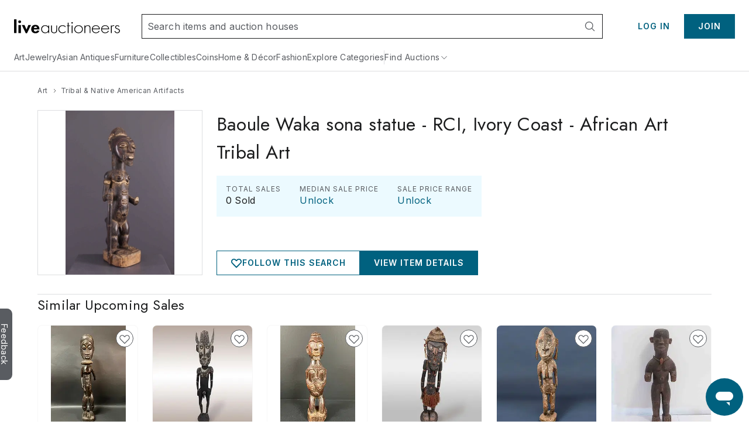

--- FILE ---
content_type: text/html;charset=UTF-8
request_url: https://www.liveauctioneers.com/price-result/baoule-waka-sona-statue-rci-ivory-coast-african-art-tribal-art/
body_size: 55870
content:
<!DOCTYPE html><html id="liveauctioneers" lang="en" translate="no"><head><link data-chunk="main" rel="preload" as="style" href="/dist/styles.d97a4f2958037a31.css">
<link data-chunk="main" rel="preload" as="script" href="/dist/styles.client.0c6d080859.js">
<link data-chunk="main" rel="preload" as="script" href="/dist/7693.client.85958bb43b.js">
<link data-chunk="main" rel="preload" as="script" href="/dist/4524.client.044c2db8bd.js">
<link data-chunk="main" rel="preload" as="script" href="/dist/5046.client.c6a0c9508d.js">
<link data-chunk="main" rel="preload" as="script" href="/dist/5487.client.63e7eec079.js">
<link data-chunk="main" rel="preload" as="script" href="/dist/3816.client.fc61343da2.js">
<link data-chunk="main" rel="preload" as="script" href="/dist/4915.client.a34bb3ec1e.js">
<link data-chunk="main" rel="preload" as="script" href="/dist/1623.client.b695d13284.js">
<link data-chunk="main" rel="preload" as="script" href="/dist/6218.client.07e4190069.js">
<link data-chunk="main" rel="preload" as="script" href="/dist/2922.client.f62dbe719b.js">
<link data-chunk="main" rel="preload" as="script" href="/dist/1181.client.a18eb284c3.js">
<link data-chunk="main" rel="preload" as="script" href="/dist/8655.client.8a19dc7b7d.js">
<link data-chunk="main" rel="preload" as="script" href="/dist/8301.client.1f62aa49ba.js">
<link data-chunk="main" rel="preload" as="script" href="/dist/4910.client.1fe755e7ed.js">
<link data-chunk="main" rel="preload" as="script" href="/dist/4403.client.f4f858b4f0.js">
<link data-chunk="main" rel="preload" as="script" href="/dist/8051.client.0008d734da.js">
<link data-chunk="main" rel="preload" as="script" href="/dist/8856.client.c462c04e22.js">
<link data-chunk="main" rel="preload" as="script" href="/dist/5954.client.339f9d7d7a.js">
<link data-chunk="main" rel="preload" as="script" href="/dist/9148.client.d152fb1011.js">
<link data-chunk="main" rel="preload" as="script" href="/dist/3808.client.184cd6ac26.js">
<link data-chunk="main" rel="preload" as="script" href="/dist/7300.client.1bfbc60c14.js">
<link data-chunk="main" rel="preload" as="script" href="/dist/375.client.6a006eb558.js">
<link data-chunk="main" rel="preload" as="script" href="/dist/865.client.e59d69a3f2.js">
<link data-chunk="main" rel="preload" as="script" href="/dist/47.client.7cae5e54bd.js">
<link data-chunk="main" rel="preload" as="script" href="/dist/9588.client.d2ded7126b.js">
<link data-chunk="main" rel="preload" as="script" href="/dist/2237.client.592aa0dadd.js">
<link data-chunk="main" rel="preload" as="script" href="/dist/6585.client.96889ec993.js">
<link data-chunk="main" rel="preload" as="script" href="/dist/4264.client.89129291f1.js">
<link data-chunk="main" rel="preload" as="script" href="/dist/8203.client.933d3398c2.js">
<link data-chunk="main" rel="preload" as="script" href="/dist/7179.client.2e7ef85251.js">
<link data-chunk="main" rel="preload" as="script" href="/dist/4618.client.50903eab65.js">
<link data-chunk="main" rel="preload" as="script" href="/dist/8521.client.167aa00bc3.js">
<link data-chunk="main" rel="preload" as="script" href="/dist/main~0.client.a9b5abb503.js">
<link data-chunk="main" rel="preload" as="script" href="/dist/main~1.client.2dc41037bf.js">
<link data-chunk="main" rel="preload" as="script" href="/dist/main~2.client.735e9d1964.js">
<link data-chunk="main" rel="preload" as="script" href="/dist/main~3.client.0c3ddebcea.js">
<link data-chunk="main" rel="preload" as="script" href="/dist/main~4.client.2e7835426f.js">
<link data-chunk="main" rel="preload" as="script" href="/dist/main~5.client.166b740f87.js">
<link data-chunk="main" rel="preload" as="script" href="/dist/main~6.client.9228c61201.js">
<link data-chunk="main" rel="preload" as="script" href="/dist/main~7.client.c4acea08ee.js">
<link data-chunk="main" rel="preload" as="script" href="/dist/main~8.client.a015d2f367.js">
<link data-chunk="main" rel="preload" as="script" href="/dist/main~9.client.aaa5b243a7.js">
<link data-chunk="main" rel="preload" as="script" href="/dist/main~10.client.dcf41ed032.js">
<link data-chunk="pages-Item-ItemPageRefactored-ItemPageRefactored" rel="preload" as="script" href="/dist/2355.client.a2efd798df.js">
<link data-chunk="pages-Item-ItemPageRefactored-ItemPageRefactored" rel="preload" as="script" href="/dist/5198.client.59b0c9e68a.js">
<link data-chunk="pages-Item-ItemPageRefactored-ItemPageRefactored" rel="preload" as="script" href="/dist/6912.client.2304c6e5a1.js">
<link data-chunk="pages-Item-ItemPageRefactored-ItemPageRefactored" rel="preload" as="script" href="/dist/react-spring-lightbox.client.57be514f37.js">
<link data-chunk="pages-Item-ItemPageRefactored-ItemPageRefactored" rel="preload" as="script" href="/dist/7112.client.8601b33281.js">
<link data-chunk="pages-Item-ItemPageRefactored-ItemPageRefactored" rel="preload" as="script" href="/dist/3787.client.53962fe9df.js">
<link data-chunk="pages-Item-ItemPageRefactored-ItemPageRefactored" rel="preload" as="script" href="/dist/2210.client.cb4f24b282.js">
<link data-chunk="pages-Item-ItemPageRefactored-ItemPageRefactored" rel="preload" as="script" href="/dist/4922.client.3462381834.js">
<link data-chunk="pages-Item-ItemPageRefactored-ItemPageRefactored" rel="preload" as="script" href="/dist/1197.client.4162d26dcc.js">
<link data-chunk="pages-Item-ItemPageRefactored-ItemPageRefactored" rel="preload" as="script" href="/dist/3290.client.3ad3dc52b0.js">
<link data-chunk="pages-Item-ItemPageRefactored-ItemPageRefactored" rel="preload" as="script" href="/dist/9747.client.1d98ea4238.js">
<link data-chunk="pages-Item-ItemPageRefactored-ItemPageRefactored" rel="preload" as="script" href="/dist/5490.client.7dc0540999.js">
<link data-chunk="pages-Item-ItemPageRefactored-ItemPageRefactored" rel="preload" as="script" href="/dist/9329.client.a831cbfba6.js">
<link data-chunk="pages-Item-ItemPageRefactored-ItemPageRefactored" rel="preload" as="script" href="/dist/3842.client.2569624bf3.js">
<link data-chunk="pages-Item-ItemPageRefactored-ItemPageRefactored" rel="preload" as="script" href="/dist/984.client.aa48d142f2.js">
<link data-chunk="pages-Item-ItemPageRefactored-ItemPageRefactored" rel="preload" as="script" href="/dist/4733.client.099c49dda2.js">
<link data-chunk="pages-Item-ItemPageRefactored-ItemPageRefactored" rel="preload" as="script" href="/dist/2095.client.20b27e131b.js">
<link data-chunk="pages-Item-ItemPageRefactored-ItemPageRefactored" rel="preload" as="script" href="/dist/7976.client.cb98088ed1.js">
<link data-chunk="pages-Item-ItemPageRefactored-ItemPageRefactored" rel="preload" as="script" href="/dist/8578.client.12cc678fe4.js">
<link data-chunk="pages-Item-ItemPageRefactored-ItemPageRefactored" rel="preload" as="script" href="/dist/1318.client.47ede8f061.js">
<link data-chunk="pages-Item-ItemPageRefactored-ItemPageRefactored" rel="preload" as="script" href="/dist/6821.client.980f4c034e.js">
<link data-chunk="pages-Item-ItemPageRefactored-ItemPageRefactored" rel="preload" as="script" href="/dist/pages-Item-ItemPageRefactored-ItemPageRefactored.client.8d404a7e1d.js">
<link data-chunk="OnTheHuntModal-OnTheHuntModal" rel="preload" as="script" href="/dist/OnTheHuntModal-OnTheHuntModal.client.201d344ff1.js">
<link data-chunk="pages-Item-PriceResultsPage-PriceResultsPage" rel="preload" as="script" href="/dist/584.client.7d66a8339b.js">
<link data-chunk="pages-Item-PriceResultsPage-PriceResultsPage" rel="preload" as="script" href="/dist/pages-Item-PriceResultsPage-PriceResultsPage.client.d3cd56b5a5.js">
<link data-chunk="pages-SearchPageSimplified-SearchPageSimplified" rel="preload" as="script" href="/dist/4647.client.03a92ad9c5.js">
<link data-chunk="pages-SearchPageSimplified-SearchPageSimplified" rel="preload" as="script" href="/dist/1814.client.104815c53c.js">
<link data-chunk="pages-SearchPageSimplified-SearchPageSimplified" rel="preload" as="script" href="/dist/5960.client.30e77f85d1.js">
<link data-chunk="pages-SearchPageSimplified-SearchPageSimplified" rel="preload" as="script" href="/dist/2340.client.af7db5e61e.js">
<link data-chunk="pages-SearchPageSimplified-SearchPageSimplified" rel="preload" as="script" href="/dist/4407.client.e4c405edb2.js">
<link data-chunk="pages-SearchPageSimplified-SearchPageSimplified" rel="preload" as="script" href="/dist/pages-SearchPageSimplified-SearchPageSimplified.client.4b3bd2195f.js">
<link data-chunk="pages-Search-CategorySearch-CategorySearchPageContainer" rel="preload" as="script" href="/dist/3840.client.01af016592.js">
<link data-chunk="pages-Search-CategorySearch-CategorySearchPageContainer" rel="preload" as="script" href="/dist/440.client.583297aac3.js">
<link data-chunk="pages-Search-CategorySearch-CategorySearchPageContainer" rel="preload" as="script" href="/dist/414.client.3d183740c5.js">
<link data-chunk="pages-Search-CategorySearch-CategorySearchPageContainer" rel="preload" as="script" href="/dist/pages-Search-CategorySearch-CategorySearchPageContainer.client.70fa5af1a8.js">
<link data-chunk="pages-Home-HomePage" rel="preload" as="script" href="/dist/2839.client.ba6eb95546.js">
<link data-chunk="pages-Home-HomePage" rel="preload" as="script" href="/dist/1045.client.495bb45b5f.js">
<link data-chunk="pages-Home-HomePage" rel="preload" as="script" href="/dist/pages-Home-HomePage.client.c3afd7d10c.js">
<link data-chunk="pages-Catalog-CatalogPage" rel="preload" as="script" href="/dist/2006.client.6cc02eda2d.js">
<link data-chunk="pages-Catalog-CatalogPage" rel="preload" as="script" href="/dist/3418.client.8125b83dcb.js">
<link data-chunk="pages-Catalog-CatalogPage" rel="preload" as="script" href="/dist/6427.client.c31d2689aa.js">
<link data-chunk="pages-Catalog-CatalogPage" rel="preload" as="script" href="/dist/pages-Catalog-CatalogPage.client.0b9b205d01.js">
<link data-chunk="pages-NotFound-NotFound" rel="preload" as="script" href="/dist/pages-NotFound-NotFound.client.79ba8cb640.js">
<link data-chunk="pages-WonItems-WonItemsPageContainer" rel="preload" as="script" href="/dist/895.client.1b46197687.js">
<link data-chunk="pages-WonItems-WonItemsPageContainer" rel="preload" as="script" href="/dist/pages-WonItems-WonItemsPageContainer.client.80d55e5d8e.js">
<link data-chunk="pages-Seller-SellerPageContainer" rel="preload" as="script" href="/dist/1236.client.ea3f688034.js">
<link data-chunk="pages-Seller-SellerPageContainer" rel="preload" as="script" href="/dist/pages-Seller-SellerPageContainer.client.81833cd5b4.js">
<link data-chunk="pages-Notifications-NotificationsPage" rel="preload" as="script" href="/dist/4950.client.75c88421ea.js">
<link data-chunk="pages-Notifications-NotificationsPage" rel="preload" as="script" href="/dist/pages-Notifications-NotificationsPage.client.6cb5aad3e3.js">
<link data-chunk="pages-CatalogTerms-CatalogTermsPage" rel="preload" as="script" href="/dist/pages-CatalogTerms-CatalogTermsPage.client.d6a333088e.js">
<link data-chunk="pages-MyItems-MyFavorites-MyFavoritesPage" rel="preload" as="script" href="/dist/7519.client.da758e84d5.js">
<link data-chunk="pages-MyItems-MyFavorites-MyFavoritesPage" rel="preload" as="script" href="/dist/pages-MyItems-MyFavorites-MyFavoritesPage.client.68532cb927.js">
<link data-chunk="pages-SellerDirectory-SellerDirectoryPage" rel="preload" as="script" href="/dist/3216.client.cd66a9778e.js">
<link data-chunk="pages-SellerDirectory-SellerDirectoryPage" rel="preload" as="script" href="/dist/pages-SellerDirectory-SellerDirectoryPage.client.f6e605889a.js">
<link data-chunk="pages-BiddingConsole-BiddingConsolePage" rel="preload" as="script" href="/dist/6361.client.21ad174a41.js">
<link data-chunk="pages-BiddingConsole-BiddingConsolePage" rel="preload" as="script" href="/dist/4161.client.57b44f7cc0.js">
<link data-chunk="pages-BiddingConsole-BiddingConsolePage" rel="preload" as="script" href="/dist/4377.client.be333523c6.js">
<link data-chunk="pages-BiddingConsole-BiddingConsolePage" rel="preload" as="script" href="/dist/9999.client.8d66dd35b4.js">
<link data-chunk="pages-BiddingConsole-BiddingConsolePage" rel="preload" as="script" href="/dist/7028.client.b56efe5fd9.js">
<link data-chunk="pages-BiddingConsole-BiddingConsolePage" rel="preload" as="script" href="/dist/3009.client.a58137dae3.js">
<link data-chunk="pages-BiddingConsole-BiddingConsolePage" rel="preload" as="script" href="/dist/4850.client.e996ef02ab.js">
<link data-chunk="pages-BiddingConsole-BiddingConsolePage" rel="preload" as="script" href="/dist/3350.client.85ee6f2765.js">
<link data-chunk="pages-BiddingConsole-BiddingConsolePage" rel="preload" as="script" href="/dist/pages-BiddingConsole-BiddingConsolePage.client.cc10a5adca.js">
<link data-chunk="TaxExempt-TaxExemptModal" rel="preload" as="script" href="/dist/TaxExempt-TaxExemptModal.client.56747e538b.js">
<link data-chunk="pages-Storefront-StorefrontPageContainer" rel="preload" as="script" href="/dist/8127.client.54ccf131d6.js">
<link data-chunk="pages-Storefront-StorefrontPageContainer" rel="preload" as="script" href="/dist/pages-Storefront-StorefrontPageContainer.client.9dc5660a33.js">
<link data-chunk="pages-Discover-DiscoverPage" rel="preload" as="script" href="/dist/6835.client.32fcf61b2c.js">
<link data-chunk="pages-Discover-DiscoverPage" rel="preload" as="script" href="/dist/pages-Discover-DiscoverPage.client.4bb0e6a39f.js">
<link data-chunk="pages-AuthSSORedirectPage-AuthSSORedirectPage" rel="preload" as="script" href="/dist/pages-AuthSSORedirectPage-AuthSSORedirectPage.client.b6cf108ba0.js">
<link data-chunk="pages-Ratings-RatingsPageContainer" rel="preload" as="script" href="/dist/8881.client.18ee9f3faf.js">
<link data-chunk="pages-Ratings-RatingsPageContainer" rel="preload" as="script" href="/dist/3198.client.3f7fbadc98.js">
<link data-chunk="pages-Ratings-RatingsPageContainer" rel="preload" as="script" href="/dist/pages-Ratings-RatingsPageContainer.client.3c6ce5a4f6.js">
<link data-chunk="pages-AuctionsNearMe-AuctionsNearMePageNew" rel="preload" as="script" href="/dist/1499.client.1a99b258cb.js">
<link data-chunk="pages-AuctionsNearMe-AuctionsNearMePageNew" rel="preload" as="script" href="/dist/pages-AuctionsNearMe-AuctionsNearMePageNew.client.427c612157.js"><meta charSet="utf-8"/><meta content="width=device-width, initial-scale=1" name="viewport"/><script async="" data-cbid="c077ba95-3c08-4745-a846-e413945b01d4" id="Cookiebot" src="https://consent.cookiebot.com/uc.js"></script><link href="https://fonts.googleapis.com" rel="preconnect"/><link crossorigin="anonymous" href="https://fonts.gstatic.com" rel="preconnect"/><link href="https://item-api-prod.liveauctioneers.com" rel="preconnect"/><link href="https://mainhost-prod.liveauctioneers.com" rel="preconnect"/><link href="https://dante-prod.liveauctioneers.com" rel="preconnect"/><link href="https://telegram-prod.liveauctioneers.com" rel="preconnect"/><link href="https://api-prod.liveauctioneers.com" rel="preconnect"/><link href="https://api.liveauctioneers.com" rel="preconnect"/><link href="https://api.sail-personalize.com" rel="preconnect"/><link href="https://s3.amazonaws.com" rel="preconnect"/><link href="https://static.criteo.net" rel="preconnect"/><link href="https://www.google-analytics.com" rel="preconnect"/><link href="https://ps.pndsn.com" rel="preconnect"/><link href="https://cdn.lr-ingest.io" rel="preconnect"/><link href="https://p1.liveauctioneers.com" rel="preconnect"/><link href="https://images.liveauctioneers.com" rel="preconnect"/><link href="https://api.sail-track.com" rel="dns-prefetch"/><link href="https://www.googletagmanager.com" rel="dns-prefetch"/><meta content="text/html; charset=UTF-8" http-equiv="content-type"/><meta content="OIowEFHsSqgGhV2lREsoKPEN6Q3CjX0z504_iucBf5M" name="google-site-verification"/><meta content="yes" name="mobile-web-app-capable"/><meta content="yes" name="apple-mobile-web-app-capable"/><meta content="black" name="apple-mobile-web-app-status-bar-style"/><meta content="LiveAuctioneers" name="application-name"/><meta content="LiveAuctioneers" name="apple-mobile-web-app-title"/><style id="fontawesome-ssr-styles"></style><style data-styled="" data-styled-version="6.1.15">html{-webkit-font-smoothing:antialiased;-moz-osx-font-smoothing:grayscale;}/*!sc*/
body{margin:0;}/*!sc*/
main{display:block;}/*!sc*/
a{background-color:transparent;}/*!sc*/
img{border-style:none;}/*!sc*/
button,input,optgroup,select,textarea{font-family:inherit;font-size:100%;line-height:1.15;margin:0;}/*!sc*/
button,input{overflow:visible;}/*!sc*/
button,select{text-transform:none;}/*!sc*/
button,[type="button"],[type="reset"],[type="submit"]{-webkit-appearance:button;}/*!sc*/
button::-moz-focus-inner,[type="button"]::-moz-focus-inner,[type="reset"]::-moz-focus-inner,[type="submit"]::-moz-focus-inner{border-style:none;padding:0;}/*!sc*/
button:-moz-focusring,[type="button"]:-moz-focusring,[type="reset"]:-moz-focusring,[type="submit"]:-moz-focusring{outline:1px dotted ButtonText;}/*!sc*/
fieldset{padding:0.35em 0.75em 0.625em;}/*!sc*/
legend{box-sizing:border-box;color:inherit;display:table;max-width:100%;padding:0;white-space:normal;}/*!sc*/
progress{vertical-align:baseline;}/*!sc*/
textarea{overflow:auto;}/*!sc*/
[type="checkbox"],[type="radio"]{box-sizing:border-box;padding:0;}/*!sc*/
[type="number"]::-webkit-inner-spin-button,[type="number"]::-webkit-outer-spin-button{height:auto;}/*!sc*/
[type="search"]{-webkit-appearance:textfield;outline-offset:-2px;}/*!sc*/
[type="search"]::-webkit-search-decoration{-webkit-appearance:none;}/*!sc*/
::-webkit-file-upload-button{-webkit-appearance:button;font:inherit;}/*!sc*/
details{display:block;}/*!sc*/
summary{display:list-item;}/*!sc*/
*,::before,::after{box-sizing:border-box;}/*!sc*/
data-styled.g2[id="sc-global-eqQvYd1"]{content:"sc-global-eqQvYd1,"}/*!sc*/
.ZgTme{font-family:Inter;font-weight:600;font-size:16px;letter-spacing:0.5px;line-height:24px;color:#211614;color:#211614;}/*!sc*/
data-styled.g7[id="sc-jbAkgO"]{content:"ZgTme,"}/*!sc*/
.dhCgtn{font-family:Inter;font-weight:400;font-size:12px;letter-spacing:0.5px;line-height:18px;color:#595c61;}/*!sc*/
.diGkVP{font-family:Inter;font-weight:400;font-size:12px;letter-spacing:0.5px;line-height:18px;color:#211614;}/*!sc*/
data-styled.g13[id="sc-jUkaYT"]{content:"dhCgtn,diGkVP,"}/*!sc*/
.eTymiY{height:14px;width:14px;min-height:14px;min-width:14px;max-height:14px;max-width:14px;}/*!sc*/
data-styled.g14[id="sc-deSjom"]{content:"eTymiY,"}/*!sc*/
.dZJVpf{color:#00617f;cursor:pointer;text-decoration:underline;}/*!sc*/
.dZJVpf:hover{color:#0097ba;}/*!sc*/
@media print{.dZJVpf a[href]::after{content:none!important;}}/*!sc*/
data-styled.g69[id="sc-fcddXt"]{content:"dZJVpf,"}/*!sc*/
.RKKJr{height:100%;width:100%;position:relative;}/*!sc*/
@media print{.RKKJr{overflow:initial;}}/*!sc*/
data-styled.g79[id="AppJSX__StyledApp-sc-dd01de0a-0"]{content:"RKKJr,"}/*!sc*/
.hMqoIV{height:100%;}/*!sc*/
@media (min-width:1241px){.hMqoIV{margin:0 auto;}}/*!sc*/
@media print{.hMqoIV{width:100%;height:100%;position:absolute;top:0;bottom:0;margin:auto;margin-top:0!important;}}/*!sc*/
data-styled.g80[id="AppJSX__StyledAppContent-sc-dd01de0a-1"]{content:"hMqoIV,"}/*!sc*/
.eSJvXj{background-color:#595c61;border-top-left-radius:9px;border-top-right-radius:9px;bottom:118px;color:#fff;cursor:pointer;height:28px;position:fixed;left:-54px;text-align:center;text-decoration:none;transform:rotate(90deg);transition:all 100ms ease-in-out;width:122px;z-index:1000;font-family:Inter;font-weight:400;padding-top:3px;padding-bottom:8px;border:none;font-size:14px;}/*!sc*/
.eSJvXj:hover{left:-47px;}/*!sc*/
@media print{.eSJvXj{display:none;}}/*!sc*/
data-styled.g105[id="sc-jqGXpJ"]{content:"eSJvXj,"}/*!sc*/
.cAixMt{display:inline-flex;align-items:center;}/*!sc*/
data-styled.g126[id="FormattedCurrency__StyledFormattedCurrency-sc-f434012a-0"]{content:"cAixMt,"}/*!sc*/
.yVKAf{margin-left:7px;}/*!sc*/
data-styled.g127[id="FormattedCurrency__StyledFormattedPreferredCurrency-sc-f434012a-1"]{content:"yVKAf,"}/*!sc*/
.jLaIzB.jLaIzB.jLaIzB{text-transform:capitalize;}/*!sc*/
data-styled.g200[id="CatalogDate__CountdownSpan-sc-c6d2e122-0"]{content:"jLaIzB,"}/*!sc*/
.kZeezY{margin-left:4px;height:100%;}/*!sc*/
data-styled.g298[id="ItemCardPriceRow__StyledCaption-sc-5dea7e7f-0"]{content:"kZeezY,"}/*!sc*/
.boUHcb{color:#211614;display:flex;align-items:flex-start;}/*!sc*/
data-styled.g299[id="ItemCardPriceRow__StyledPriceLinkText-sc-5dea7e7f-1"]{content:"boUHcb,"}/*!sc*/
.jtnyIk{cursor:pointer;display:block;width:100%;height:100%;}/*!sc*/
data-styled.g301[id="ItemCardImage__ContainerLink-sc-77a09a22-0"]{content:"jtnyIk,"}/*!sc*/
.ilile{object-fit:contain;max-height:100%;max-width:100%;height:100%;width:100%;}/*!sc*/
data-styled.g302[id="ItemCardImage__StyledImage-sc-77a09a22-1"]{content:"ilile,"}/*!sc*/
.laVtPS{height:100%;width:100%;display:flex;align-items:center;justify-content:center;}/*!sc*/
@media (max-width:768px){.laVtPS{height:100%;width:100%;}}/*!sc*/
data-styled.g303[id="ItemCardImage__ItemCardImageContainer-sc-77a09a22-2"]{content:"laVtPS,"}/*!sc*/
.jkmiAK{flex:0 0 auto;display:inline-flex;justify-content:center;align-items:center;position:relative;height:18px;}/*!sc*/
data-styled.g309[id="sc-ivJkgj"]{content:"jkmiAK,"}/*!sc*/
.gnhjTx{text-decoration:none;display:inline-flex;justify-content:center;align-items:center;height:18px;}/*!sc*/
.gnhjTx:hover{text-decoration:underline;}/*!sc*/
.gnhjTx:hover span{color:#0097ba;}/*!sc*/
data-styled.g310[id="sc-kLZDOY"]{content:"gnhjTx,"}/*!sc*/
.dzpcSW{display:flex;flex-direction:row;align-items:center;justify-content:flex-start;height:18px;}/*!sc*/
data-styled.g311[id="sc-dSvSQB"]{content:"dzpcSW,"}/*!sc*/
.echcuG{margin:0 4px;width:14px;height:14px;flex:0 0 14px;}/*!sc*/
data-styled.g312[id="sc-gaGkWm"]{content:"echcuG,"}/*!sc*/
.dUqgsS{margin:32px auto;width:calc(100% - 40px);max-width:1240px;}/*!sc*/
data-styled.g313[id="BreadcrumbWrapper__StyledBreadcrumbs-sc-329a14bd-0"]{content:"dUqgsS,"}/*!sc*/
</style><link data-chunk="main" rel="stylesheet" href="/dist/styles.d97a4f2958037a31.css" media="screen, print" type="text/css"/><script type="text/javascript">function generateUUID() { return "xxxxxxxx-xxxx-4xxx-yxxx-xxxxxxxxxxxx".replace(/[xy]/g, function (c) { var r = Math.random() * 16 | 0, v = c == "x" ? r : (r & 0x3 | 0x8); return v.toString(16); }); } (function () { function setSessionIdCookie() { var session_id = document.cookie.split(";").map(function (x) { return x.trim().split(/(=)/); }).reduce(function (a, b) { a[b[0]] = a[b[0]] ? a[b[0]] + ", " + b.slice(2).join("") : b.slice(2).join(""); return a; }, {})["_session_id"]; if (!session_id) { session_id = generateUUID(); var domain = window.location.hostname.split(".").splice(1, 2).join("."); document.cookie = "_session_id=" + session_id + "; domain=" + domain + "; path=/; secure"; } }  if (window.attachEvent) { window.attachEvent("onload", setSessionIdCookie); } else if (window.addEventListener) { window.addEventListener("load", setSessionIdCookie, false); } else { document.addEventListener("load", setSessionIdCookie, false); } })();</script><script defer="" src="https://ak.sail-horizon.com/spm/spm.v1.min.js"></script><script type="text/javascript">(function(c,l,a,r,i,t,y){ c[a]=c[a]||function(){(c[a].q=c[a].q||[]).push(arguments)}; t=l.createElement(r);t.async=1;t.src="https://www.clarity.ms/tag/"+i; y=l.getElementsByTagName(r)[0];y.parentNode.insertBefore(t,y); })(window, document, "clarity", "script", "otvdbb7ca8");</script><script type="text/javascript">if (typeof fbq === 'undefined') { !function(f,b,e,v,n,t,s) {if(f.fbq)return;n=f.fbq=function(){n.callMethod? n.callMethod.apply(n,arguments):n.queue.push(arguments)}; if(!f._fbq)f._fbq=n;n.push=n;n.loaded=!0;n.version='2.0'; n.queue=[];t=b.createElement(e);t.async=!0; t.src=v;s=b.getElementsByTagName(e)[0]; s.parentNode.insertBefore(t,s)}(window, document,'script', 'https://connect.facebook.net/en_US/fbevents.js'); fbq('init', 992512390846699); }</script><noscript><img height="1" src="https://www.facebook.com/tr?id=992512390846699&amp;ev=PageView&amp;noscript=1" style="display:none" width="1"/></noscript><title data-rh="true">Baoule Waka Sona Statue Rci, Ivory Coast African Art Tribal Art</title><meta data-rh="true" content="#0097ba" name="msapplication-TileColor"/><meta data-rh="true" content="#0097ba" name="theme-color"/><meta data-rh="true" content="en_US" property="og:locale"/><meta data-rh="true" content="website" property="og:type"/><meta data-rh="true" content="US" name="twitter:app:country"/><meta data-rh="true" content="com.liveauctioneers.and" name="twitter:app:id:googleplay"/><meta data-rh="true" content="321243082" name="twitter:app:id:ipad"/><meta data-rh="true" content="321243082" name="twitter:app:id:iphone"/><meta data-rh="true" content="LiveAuctioneers" name="twitter:app:name:googleplay"/><meta data-rh="true" content="LiveAuctioneers" name="twitter:app:name:ipad"/><meta data-rh="true" content="LiveAuctioneers" name="twitter:app:name:iphone"/><meta data-rh="true" content="https://play.google.com/store/apps/details?id=com.liveauctioneers.and" name="twitter:app:url:googleplay"/><meta data-rh="true" content="https://itunes.apple.com/us/app/live-auctions/id321243082" name="twitter:app:url:ipad"/><meta data-rh="true" content="https://itunes.apple.com/us/app/live-auctions/id321243082" name="twitter:app:url:iphone"/><meta data-rh="true" content="summary_large_image" name="twitter:card"/><meta data-rh="true" content="liveauctioneers.com" name="twitter:domain"/><meta data-rh="true" content="@liveauctioneers" name="twitter:site"/><meta data-rh="true" content="Title: Baoule Waka sona statue - RCI, Ivory Coast - African Art Tribal Art Date/Period: Mid 20th century Origin: Ivory " name="description"/><meta data-rh="true" content="Title: Baoule Waka sona statue - RCI, Ivory Coast - African Art Tribal Art Date/Period: Mid 20th century Origin: Ivory " property="og:description"/><meta data-rh="true" content="Baoule Waka Sona Statue Rci, Ivory Coast African Art Tribal Art" property="og:title"/><meta data-rh="true" content="https://www.liveauctioneers.com/c/tribal-native-american-artifacts/16/" property="og:url"/><meta data-rh="true" content="https://p1.liveauctioneers.com/5584/269082/140792107_1_x.jpg?height=512&amp;quality=70&amp;version=1669153604" property="og:image"/><meta data-rh="true" content="https://p1.liveauctioneers.com/5584/269082/140792107_1_x.jpg?height=512&amp;quality=70&amp;version=1669153604" property="og:image:secure_url"/><meta data-rh="true" content="Title: Baoule Waka sona statue - RCI, Ivory Coast - African Art Tribal Art Date/Period: Mid 20th century Origin: Ivory " name="twitter:description"/><meta data-rh="true" content="Baoule Waka Sona Statue Rci, Ivory Coast African Art Tribal Art" name="twitter:title"/><meta data-rh="true" content="https://p1.liveauctioneers.com/5584/269082/140792107_1_x.jpg?height=512&amp;quality=70&amp;version=1669153604" name="twitter:image"/><meta data-rh="true" property="og:image:height"/><meta data-rh="true" property="og:image:width"/><meta data-rh="true" content="LiveAuctioneers" property="og:site_name"/><link data-rh="true" href="https://www.liveauctioneers.com/price-result/baoule-waka-sona-statue-rci-ivory-coast-african-art-tribal-art/" hrefLang="en" rel="alternate"/><link data-rh="true" href="https://www.liveauctioneers.com/en-gb/price-result/baoule-waka-sona-statue-rci-ivory-coast-african-art-tribal-art/" hrefLang="en-gb" rel="alternate"/><link data-rh="true" href="https://www.liveauctioneers.com/price-result/baoule-waka-sona-statue-rci-ivory-coast-african-art-tribal-art/" hrefLang="x-default" rel="alternate"/><link data-rh="true" href="/public-assets/apple-touch-icon.png" rel="apple-touch-icon" sizes="180x180"/><link data-rh="true" href="/public-assets/favicon-32x32.png" rel="icon" sizes="32x32" type="image/png"/><link data-rh="true" href="/public-assets/favicon-16x16.png" rel="icon" sizes="16x16" type="image/png"/><link data-rh="true" href="/public-assets/site.webmanifest" rel="manifest"/><link data-rh="true" href="https://www.liveauctioneers.com/c/tribal-native-american-artifacts/16/" rel="canonical"/><link data-rh="true" as="image" href="https://p1.liveauctioneers.com/5584/269082/140792107_1_x.jpg?height=282&amp;quality=95&amp;sharpen=true&amp;version=1669153604&amp;width=282" rel="preload"/><script data-rh="true" type="application/ld+json">{"@context":"https://schema.org","@type":"BreadcrumbList","itemListElement":[{"@type":"ListItem","item":{"@id":"https://www.liveauctioneers.com","name":"Home"},"position":0},{"@type":"ListItem","item":{"@id":"https://www.liveauctioneers.com/c/art/1/","name":"Art"},"position":1},{"@type":"ListItem","item":{"@id":"https://www.liveauctioneers.com/c/tribal-and-native-american-artifacts/16/","name":"Tribal & Native American Artifacts"},"position":2},{"@type":"ListItem","item":{"@id":"https://www.liveauctioneers.com/price-result/baoule-waka-sona-statue-rci-ivory-coast-african-art-tribal-art/","name":"Baoule Waka Sona Statue   Rci, Ivory Coast   African Art Tribal Art"},"position":3}]}</script><script data-rh="true" type="application/ld+json">{"@context":"https://schema.org","@type":"ItemList","itemListElement":[{"@type":"ListItem","item":{"@type":"Product","description":"African Baule Polychrome Painted and Hand-Carved Wood Mask, giltwood frame. Image: 13\" H x 6.25\" W; frame: 27.5\" H x 21.25\" W x 4\" D. Provenance: From an 880 Fifth Avenue Collection. Keywords: African","image":{"@type":"ImageObject","author":{"@type":"Organization","name":"LiveAuctioneers","url":"https://www.liveauctioneers.com"},"contentUrl":"https://p1.liveauctioneers.com/5649/399823/221731601_1_x.jpg?height=512&quality=70&version=1765320966","copyrightHolder":"LiveAuctioneers","copyrightNotice":"LiveAuctioneers","creator":{"@type":"Organization","name":"LiveAuctioneers","url":"https://www.liveauctioneers.com"},"creditText":"Auctions at Showplace","description":"African Baule Polychrome Painted and Hand-Carved Wood Mask, giltwood frame. Image: 13\" H x 6.25\" W; frame: 27.5\" H x 21.25\" W x 4\" D. Provenance: From an 880 Fifth Avenue Collection. Keywords: African","fileFormat":"image/jpeg","height":282,"mainEntityOfPage":"https://www.liveauctioneers.com/item/221731601_african-baule-polychromed-carved-wood-mask-astoria-ny","name":"African Baule Polychromed Carved Wood Mask main image","representativeOfPage":true,"sourceOrganization":"LiveAuctioneers","thumbnailUrl":"https://p1.liveauctioneers.com/5649/399823/221731601_1_x.jpg?height=512&quality=70&version=1765320966","uploadDate":"2022-11-30","URL":"https://p1.liveauctioneers.com/5649/399823/221731601_1_x.jpg?height=512&quality=70&version=1765320966","width":282},"name":"African Baule Polychromed Carved Wood Mask","offers":{"@type":"Offer","availability":"https://schema.org/InStock","price":"50","priceCurrency":"USD","seller":{"@type":"Organization","name":"Auctions at Showplace","url":"https://www.liveauctioneers.com/auctioneer/5649//"},"url":"https://www.liveauctioneers.com/item/221731601_african-baule-polychromed-carved-wood-mask-astoria-ny","validFrom":"2022-11-30","validThrough":"2026-02-03"},"organization":{"@context":"https://schema.org","@type":"Organization","aggregateRating":{"@type":"AggregateRating","bestRating":5,"ratingValue":"4.6","reviewCount":810,"worstRating":1},"name":"Auctions at Showplace","review":[{"@type":"Review","author":{"@type":"Organization","name":"LiveAuctioneers"},"reviewRating":{"@type":"Rating","bestRating":5,"ratingValue":"4.6","worstRating":1}}],"url":"https://www.liveauctioneers.com/seller/5649"},"sku":"221731601"},"position":1},{"@type":"ListItem","item":{"@type":"Product","description":"African Baule Carved Wood Seated Figure Sculpture. 13.25\" H x 2.25\" W x 3.75\" D. Provenance: From a Chelsea Townhouse. Keywords: African Art, Statue, Carving, Figurine, Figurative, Figural, Ivory Coas","image":{"@type":"ImageObject","author":{"@type":"Organization","name":"LiveAuctioneers","url":"https://www.liveauctioneers.com"},"contentUrl":"https://p1.liveauctioneers.com/5649/401135/222584688_1_x.jpg?height=512&quality=70&version=1766179162","copyrightHolder":"LiveAuctioneers","copyrightNotice":"LiveAuctioneers","creator":{"@type":"Organization","name":"LiveAuctioneers","url":"https://www.liveauctioneers.com"},"creditText":"Auctions at Showplace","description":"African Baule Carved Wood Seated Figure Sculpture. 13.25\" H x 2.25\" W x 3.75\" D. Provenance: From a Chelsea Townhouse. Keywords: African Art, Statue, Carving, Figurine, Figurative, Figural, Ivory Coas","fileFormat":"image/jpeg","height":282,"mainEntityOfPage":"https://www.liveauctioneers.com/item/222584688_african-baule-carved-wood-seated-figure-sculpture-astoria-ny","name":"African Baule Carved Wood Seated Figure Sculpture main image","representativeOfPage":true,"sourceOrganization":"LiveAuctioneers","thumbnailUrl":"https://p1.liveauctioneers.com/5649/401135/222584688_1_x.jpg?height=512&quality=70&version=1766179162","uploadDate":"2022-11-30","URL":"https://p1.liveauctioneers.com/5649/401135/222584688_1_x.jpg?height=512&quality=70&version=1766179162","width":282},"name":"African Baule Carved Wood Seated Figure Sculpture","offers":{"@type":"Offer","availability":"https://schema.org/InStock","price":"50","priceCurrency":"USD","seller":{"@type":"Organization","name":"Auctions at Showplace","url":"https://www.liveauctioneers.com/auctioneer/5649//"},"url":"https://www.liveauctioneers.com/item/222584688_african-baule-carved-wood-seated-figure-sculpture-astoria-ny","validFrom":"2022-11-30","validThrough":"2026-02-03"},"organization":{"@context":"https://schema.org","@type":"Organization","aggregateRating":{"@type":"AggregateRating","bestRating":5,"ratingValue":"4.6","reviewCount":810,"worstRating":1},"name":"Auctions at Showplace","review":[{"@type":"Review","author":{"@type":"Organization","name":"LiveAuctioneers"},"reviewRating":{"@type":"Rating","bestRating":5,"ratingValue":"4.6","worstRating":1}}],"url":"https://www.liveauctioneers.com/seller/5649"},"sku":"222584688"},"position":2},{"@type":"ListItem","item":{"@type":"Product","description":"Senufo \"Wanyugo\" Firespitter Helmet Mask, 19th century, with double-sided mythical beasts, mounted on patinated black metal stand. 20\" H x 27\" W x 12\" D. Provenance: From a 35 East 75th Street Estate.","image":{"@type":"ImageObject","author":{"@type":"Organization","name":"LiveAuctioneers","url":"https://www.liveauctioneers.com"},"contentUrl":"https://p1.liveauctioneers.com/5649/399332/221423176_1_x.jpg?height=512&quality=70&version=1764967191","copyrightHolder":"LiveAuctioneers","copyrightNotice":"LiveAuctioneers","creator":{"@type":"Organization","name":"LiveAuctioneers","url":"https://www.liveauctioneers.com"},"creditText":"Auctions at Showplace","description":"Senufo \"Wanyugo\" Firespitter Helmet Mask, 19th century, with double-sided mythical beasts, mounted on patinated black metal stand. 20\" H x 27\" W x 12\" D. Provenance: From a 35 East 75th Street Estate.","fileFormat":"image/jpeg","height":282,"mainEntityOfPage":"https://www.liveauctioneers.com/item/221423176_senufo-wanyugo-firespitter-helmet-mask-19th-c-astoria-ny","name":"Senufo \\\"Wanyugo\\\" Firespitter Helmet Mask, 19th C. main image","representativeOfPage":true,"sourceOrganization":"LiveAuctioneers","thumbnailUrl":"https://p1.liveauctioneers.com/5649/399332/221423176_1_x.jpg?height=512&quality=70&version=1764967191","uploadDate":"2022-11-30","URL":"https://p1.liveauctioneers.com/5649/399332/221423176_1_x.jpg?height=512&quality=70&version=1764967191","width":282},"name":"Senufo \"Wanyugo\" Firespitter Helmet Mask, 19th C.","offers":{"@type":"Offer","availability":"https://schema.org/InStock","price":"100","priceCurrency":"USD","seller":{"@type":"Organization","name":"Auctions at Showplace","url":"https://www.liveauctioneers.com/auctioneer/5649//"},"url":"https://www.liveauctioneers.com/item/221423176_senufo-wanyugo-firespitter-helmet-mask-19th-c-astoria-ny","validFrom":"2022-11-30","validThrough":"2026-02-03"},"organization":{"@context":"https://schema.org","@type":"Organization","aggregateRating":{"@type":"AggregateRating","bestRating":5,"ratingValue":"4.6","reviewCount":810,"worstRating":1},"name":"Auctions at Showplace","review":[{"@type":"Review","author":{"@type":"Organization","name":"LiveAuctioneers"},"reviewRating":{"@type":"Rating","bestRating":5,"ratingValue":"4.6","worstRating":1}}],"url":"https://www.liveauctioneers.com/seller/5649"},"sku":"221423176"},"position":3},{"@type":"ListItem","item":{"@type":"Product","description":"Baule Kple Kple Carved and Painted Wood Mask, Ivory Coast, painted red to indicate a male face. 16.75\" H x 11.5\" W x 1.75\" D. Provenance: From the estate of a prominent Chinese musician. Keywords: Afr","image":{"@type":"ImageObject","author":{"@type":"Organization","name":"LiveAuctioneers","url":"https://www.liveauctioneers.com"},"contentUrl":"https://p1.liveauctioneers.com/5649/399823/221731522_1_x.jpg?height=512&quality=70&version=1765320966","copyrightHolder":"LiveAuctioneers","copyrightNotice":"LiveAuctioneers","creator":{"@type":"Organization","name":"LiveAuctioneers","url":"https://www.liveauctioneers.com"},"creditText":"Auctions at Showplace","description":"Baule Kple Kple Carved and Painted Wood Mask, Ivory Coast, painted red to indicate a male face. 16.75\" H x 11.5\" W x 1.75\" D. Provenance: From the estate of a prominent Chinese musician. Keywords: Afr","fileFormat":"image/jpeg","height":282,"mainEntityOfPage":"https://www.liveauctioneers.com/item/221731522_baule-kple-kple-carved-wood-mask-astoria-ny","name":"Baule Kple Kple Carved Wood Mask main image","representativeOfPage":true,"sourceOrganization":"LiveAuctioneers","thumbnailUrl":"https://p1.liveauctioneers.com/5649/399823/221731522_1_x.jpg?height=512&quality=70&version=1765320966","uploadDate":"2022-11-30","URL":"https://p1.liveauctioneers.com/5649/399823/221731522_1_x.jpg?height=512&quality=70&version=1765320966","width":282},"name":"Baule Kple Kple Carved Wood Mask","offers":{"@type":"Offer","availability":"https://schema.org/InStock","price":"50","priceCurrency":"USD","seller":{"@type":"Organization","name":"Auctions at Showplace","url":"https://www.liveauctioneers.com/auctioneer/5649//"},"url":"https://www.liveauctioneers.com/item/221731522_baule-kple-kple-carved-wood-mask-astoria-ny","validFrom":"2022-11-30","validThrough":"2026-02-03"},"organization":{"@context":"https://schema.org","@type":"Organization","aggregateRating":{"@type":"AggregateRating","bestRating":5,"ratingValue":"4.6","reviewCount":810,"worstRating":1},"name":"Auctions at Showplace","review":[{"@type":"Review","author":{"@type":"Organization","name":"LiveAuctioneers"},"reviewRating":{"@type":"Rating","bestRating":5,"ratingValue":"4.6","worstRating":1}}],"url":"https://www.liveauctioneers.com/seller/5649"},"sku":"221731522"},"position":4},{"@type":"ListItem","item":{"@type":"Product","description":"African Art - Tribal Art - 22.5 x 14 x 10 cm. Provenance: Important European private collection.","image":{"@type":"ImageObject","author":{"@type":"Organization","name":"LiveAuctioneers","url":"https://www.liveauctioneers.com"},"contentUrl":"https://p1.liveauctioneers.com/8129/405356/225134634_1_x.jpg?height=512&quality=70&version=1769794244","copyrightHolder":"LiveAuctioneers","copyrightNotice":"LiveAuctioneers","creator":{"@type":"Organization","name":"LiveAuctioneers","url":"https://www.liveauctioneers.com"},"creditText":"Templum Fine Art Auctions","description":"African Art - Tribal Art - 22.5 x 14 x 10 cm. Provenance: Important European private collection.","fileFormat":"image/jpeg","height":282,"mainEntityOfPage":"https://www.liveauctioneers.com/item/225134634_exceptional-bearded-dan-mask-ivory-coast-early-20th-century-barcelona-barcelona","name":"Exceptional Bearded Dan Mask - Ivory Coast - Early 20th Century main image","representativeOfPage":true,"sourceOrganization":"LiveAuctioneers","thumbnailUrl":"https://p1.liveauctioneers.com/8129/405356/225134634_1_x.jpg?height=512&quality=70&version=1769794244","uploadDate":"2022-11-30","URL":"https://p1.liveauctioneers.com/8129/405356/225134634_1_x.jpg?height=512&quality=70&version=1769794244","width":282},"name":"Exceptional Bearded Dan Mask - Ivory Coast - Early 20th Century","offers":{"@type":"Offer","availability":"https://schema.org/InStock","price":"350","priceCurrency":"USD","seller":{"@type":"Organization","name":"Templum Fine Art Auctions","url":"https://www.liveauctioneers.com/auctioneer/8129//"},"url":"https://www.liveauctioneers.com/item/225134634_exceptional-bearded-dan-mask-ivory-coast-early-20th-century-barcelona-barcelona","validFrom":"2022-11-30","validThrough":"2026-02-03"},"organization":{"@context":"https://schema.org","@type":"Organization","aggregateRating":{"@type":"AggregateRating","bestRating":5,"ratingValue":"4.2","reviewCount":11,"worstRating":1},"name":"Templum Fine Art Auctions","review":[{"@type":"Review","author":{"@type":"Organization","name":"LiveAuctioneers"},"reviewRating":{"@type":"Rating","bestRating":5,"ratingValue":"4.2","worstRating":1}}],"url":"https://www.liveauctioneers.com/seller/8129"},"sku":"225134634"},"position":5},{"@type":"ListItem","item":{"@type":"Product","description":"150 x 24 x 20 cm - Provenance: important European private collection.","image":{"@type":"ImageObject","author":{"@type":"Organization","name":"LiveAuctioneers","url":"https://www.liveauctioneers.com"},"contentUrl":"https://p1.liveauctioneers.com/8129/405356/225134574_1_x.jpg?height=512&quality=70&version=1769794244","copyrightHolder":"LiveAuctioneers","copyrightNotice":"LiveAuctioneers","creator":{"@type":"Organization","name":"LiveAuctioneers","url":"https://www.liveauctioneers.com"},"creditText":"Templum Fine Art Auctions","description":"150 x 24 x 20 cm - Provenance: important European private collection.","fileFormat":"image/jpeg","height":282,"mainEntityOfPage":"https://www.liveauctioneers.com/item/225134574_rare-and-monumental-poste-lobi-ethnic-group-ivory-coast-african-art-early-20th-century-barcelona-barcelona","name":"Rare and Monumental Poste Lobi Ethnic Group Ivory Coast - African Art - Early 20th Century main image","representativeOfPage":true,"sourceOrganization":"LiveAuctioneers","thumbnailUrl":"https://p1.liveauctioneers.com/8129/405356/225134574_1_x.jpg?height=512&quality=70&version=1769794244","uploadDate":"2022-11-30","URL":"https://p1.liveauctioneers.com/8129/405356/225134574_1_x.jpg?height=512&quality=70&version=1769794244","width":282},"name":"Rare and Monumental Poste Lobi Ethnic Group Ivory Coast - African Art - Early 20th Century","offers":{"@type":"Offer","availability":"https://schema.org/InStock","price":"2500","priceCurrency":"USD","seller":{"@type":"Organization","name":"Templum Fine Art Auctions","url":"https://www.liveauctioneers.com/auctioneer/8129//"},"url":"https://www.liveauctioneers.com/item/225134574_rare-and-monumental-poste-lobi-ethnic-group-ivory-coast-african-art-early-20th-century-barcelona-barcelona","validFrom":"2022-11-30","validThrough":"2026-02-03"},"organization":{"@context":"https://schema.org","@type":"Organization","aggregateRating":{"@type":"AggregateRating","bestRating":5,"ratingValue":"4.2","reviewCount":11,"worstRating":1},"name":"Templum Fine Art Auctions","review":[{"@type":"Review","author":{"@type":"Organization","name":"LiveAuctioneers"},"reviewRating":{"@type":"Rating","bestRating":5,"ratingValue":"4.2","worstRating":1}}],"url":"https://www.liveauctioneers.com/seller/8129"},"sku":"225134574"},"position":6},{"@type":"ListItem","item":{"@type":"Product","description":"African Tribal Art Collection: Cameroon Fang Feather-Headdress Statue & C?te d?Ivoire Senufo Zoomorphic Ritual Stool Consisting of (1x) Professionally Hand Carved From a Single Solid Block of Hardwood","image":{"@type":"ImageObject","author":{"@type":"Organization","name":"LiveAuctioneers","url":"https://www.liveauctioneers.com"},"contentUrl":"https://p1.liveauctioneers.com/6614/405479/225190374_1_x.jpg?height=512&quality=70&version=1769904127","copyrightHolder":"LiveAuctioneers","copyrightNotice":"LiveAuctioneers","creator":{"@type":"Organization","name":"LiveAuctioneers","url":"https://www.liveauctioneers.com"},"creditText":"Gold Coast Auctioneers","description":"African Tribal Art Collection: Cameroon Fang Feather-Headdress Statue & C?te d?Ivoire Senufo Zoomorphic Ritual Stool Consisting of (1x) Professionally Hand Carved From a Single Solid Block of Hardwood","fileFormat":"image/jpeg","height":282,"mainEntityOfPage":"https://www.liveauctioneers.com/item/225190374_african-tribal-art-collection-cameroon-fang-feather-headdress-statue-and-cte-divoire-senufo-plainview-ny","name":"African Tribal Art Collection: Cameroon Fang Feather-Headdress Statue & C?te d?Ivoire Senufo main image","representativeOfPage":true,"sourceOrganization":"LiveAuctioneers","thumbnailUrl":"https://p1.liveauctioneers.com/6614/405479/225190374_1_x.jpg?height=512&quality=70&version=1769904127","uploadDate":"2022-11-30","URL":"https://p1.liveauctioneers.com/6614/405479/225190374_1_x.jpg?height=512&quality=70&version=1769904127","width":282},"name":"African Tribal Art Collection: Cameroon Fang Feather-Headdress Statue & C?te d?Ivoire Senufo","offers":{"@type":"Offer","availability":"https://schema.org/InStock","price":"50","priceCurrency":"USD","seller":{"@type":"Organization","name":"Gold Coast Auctioneers","url":"https://www.liveauctioneers.com/auctioneer/6614//"},"url":"https://www.liveauctioneers.com/item/225190374_african-tribal-art-collection-cameroon-fang-feather-headdress-statue-and-cte-divoire-senufo-plainview-ny","validFrom":"2022-11-30","validThrough":"2026-02-03"},"organization":{"@context":"https://schema.org","@type":"Organization","aggregateRating":{"@type":"AggregateRating","bestRating":5,"ratingValue":"4.5","reviewCount":240,"worstRating":1},"name":"Gold Coast Auctioneers","review":[{"@type":"Review","author":{"@type":"Organization","name":"LiveAuctioneers"},"reviewRating":{"@type":"Rating","bestRating":5,"ratingValue":"4.5","worstRating":1}}],"url":"https://www.liveauctioneers.com/seller/6614"},"sku":"225190374"},"position":7},{"@type":"ListItem","item":{"@type":"Product","description":"Dimensions: 90 x 40 cm. Provenance: important European private collection.","image":{"@type":"ImageObject","author":{"@type":"Organization","name":"LiveAuctioneers","url":"https://www.liveauctioneers.com"},"contentUrl":"https://p1.liveauctioneers.com/8129/405356/225134566_1_x.jpg?height=512&quality=70&version=1769794244","copyrightHolder":"LiveAuctioneers","copyrightNotice":"LiveAuctioneers","creator":{"@type":"Organization","name":"LiveAuctioneers","url":"https://www.liveauctioneers.com"},"creditText":"Templum Fine Art Auctions","description":"Dimensions: 90 x 40 cm. Provenance: important European private collection.","fileFormat":"image/jpeg","height":282,"mainEntityOfPage":"https://www.liveauctioneers.com/item/225134566_senufo-ox-mask-ivory-coast-cimer-ethnic-group-african-art-early-20th-century-barcelona-barcelona","name":"Senufo Ox Mask, Ivory Coast, Cimer Ethnic Group - African Art - Early 20th Century main image","representativeOfPage":true,"sourceOrganization":"LiveAuctioneers","thumbnailUrl":"https://p1.liveauctioneers.com/8129/405356/225134566_1_x.jpg?height=512&quality=70&version=1769794244","uploadDate":"2022-11-30","URL":"https://p1.liveauctioneers.com/8129/405356/225134566_1_x.jpg?height=512&quality=70&version=1769794244","width":282},"name":"Senufo Ox Mask, Ivory Coast, Cimer Ethnic Group - African Art - Early 20th Century","offers":{"@type":"Offer","availability":"https://schema.org/InStock","price":"1500","priceCurrency":"USD","seller":{"@type":"Organization","name":"Templum Fine Art Auctions","url":"https://www.liveauctioneers.com/auctioneer/8129//"},"url":"https://www.liveauctioneers.com/item/225134566_senufo-ox-mask-ivory-coast-cimer-ethnic-group-african-art-early-20th-century-barcelona-barcelona","validFrom":"2022-11-30","validThrough":"2026-02-03"},"organization":{"@context":"https://schema.org","@type":"Organization","aggregateRating":{"@type":"AggregateRating","bestRating":5,"ratingValue":"4.2","reviewCount":11,"worstRating":1},"name":"Templum Fine Art Auctions","review":[{"@type":"Review","author":{"@type":"Organization","name":"LiveAuctioneers"},"reviewRating":{"@type":"Rating","bestRating":5,"ratingValue":"4.2","worstRating":1}}],"url":"https://www.liveauctioneers.com/seller/8129"},"sku":"225134566"},"position":8},{"@type":"ListItem","item":{"@type":"Product","description":"A very fine and rare old Dan Yacouba ceremonial mask with incised linear designs around the perimeter, carved open eyes and classic nose and lips, accented with red paints and embellished with some fe","image":{"@type":"ImageObject","author":{"@type":"Organization","name":"LiveAuctioneers","url":"https://www.liveauctioneers.com"},"contentUrl":"https://p1.liveauctioneers.com/5791/403143/224269547_1_x.jpg?height=512&quality=70&version=1769730176","copyrightHolder":"LiveAuctioneers","copyrightNotice":"LiveAuctioneers","creator":{"@type":"Organization","name":"LiveAuctioneers","url":"https://www.liveauctioneers.com"},"creditText":"TRIBAL GATHERINGS","description":"A very fine and rare old Dan Yacouba ceremonial mask with incised linear designs around the perimeter, carved open eyes and classic nose and lips, accented with red paints and embellished with some fe","fileFormat":"image/jpeg","height":282,"mainEntityOfPage":"https://www.liveauctioneers.com/item/224269547_a-fine-old-dan-african-mask-ex-jc-leff-collection-quakertown-pa","name":"A Fine Old Dan African Mask Ex J.C. Leff Collection main image","representativeOfPage":true,"sourceOrganization":"LiveAuctioneers","thumbnailUrl":"https://p1.liveauctioneers.com/5791/403143/224269547_1_x.jpg?height=512&quality=70&version=1769730176","uploadDate":"2022-11-30","URL":"https://p1.liveauctioneers.com/5791/403143/224269547_1_x.jpg?height=512&quality=70&version=1769730176","width":282},"name":"A Fine Old Dan African Mask Ex J.C. Leff Collection","offers":{"@type":"Offer","availability":"https://schema.org/InStock","price":"700","priceCurrency":"USD","seller":{"@type":"Organization","name":"TRIBAL GATHERINGS","url":"https://www.liveauctioneers.com/auctioneer/5791//"},"url":"https://www.liveauctioneers.com/item/224269547_a-fine-old-dan-african-mask-ex-jc-leff-collection-quakertown-pa","validFrom":"2022-11-30","validThrough":"2026-02-03"},"organization":{"@context":"https://schema.org","@type":"Organization","aggregateRating":{"@type":"AggregateRating","bestRating":5,"ratingValue":"4.7","reviewCount":320,"worstRating":1},"name":"TRIBAL GATHERINGS","review":[{"@type":"Review","author":{"@type":"Organization","name":"LiveAuctioneers"},"reviewRating":{"@type":"Rating","bestRating":5,"ratingValue":"4.7","worstRating":1}}],"url":"https://www.liveauctioneers.com/seller/5791"},"sku":"224269547"},"position":9},{"@type":"ListItem","item":{"@type":"Product","description":"In wood: 72 x 15 x 15 cm","image":{"@type":"ImageObject","author":{"@type":"Organization","name":"LiveAuctioneers","url":"https://www.liveauctioneers.com"},"contentUrl":"https://p1.liveauctioneers.com/8129/405356/225134580_1_x.jpg?height=512&quality=70&version=1769794244","copyrightHolder":"LiveAuctioneers","copyrightNotice":"LiveAuctioneers","creator":{"@type":"Organization","name":"LiveAuctioneers","url":"https://www.liveauctioneers.com"},"creditText":"Templum Fine Art Auctions","description":"In wood: 72 x 15 x 15 cm","fileFormat":"image/jpeg","height":282,"mainEntityOfPage":"https://www.liveauctioneers.com/item/225134580_very-old-african-figure-possibly-senufo-or-mumuye-ivory-coast-or-nigeria-19th-century-barcelona-barcelona","name":"Very Old African Figure possibly Senufo or Mumuye, Ivory Coast or Nigeria 19th century main image","representativeOfPage":true,"sourceOrganization":"LiveAuctioneers","thumbnailUrl":"https://p1.liveauctioneers.com/8129/405356/225134580_1_x.jpg?height=512&quality=70&version=1769794244","uploadDate":"2022-11-30","URL":"https://p1.liveauctioneers.com/8129/405356/225134580_1_x.jpg?height=512&quality=70&version=1769794244","width":282},"name":"Very Old African Figure possibly Senufo or Mumuye, Ivory Coast or Nigeria 19th century","offers":{"@type":"Offer","availability":"https://schema.org/InStock","price":"1500","priceCurrency":"USD","seller":{"@type":"Organization","name":"Templum Fine Art Auctions","url":"https://www.liveauctioneers.com/auctioneer/8129//"},"url":"https://www.liveauctioneers.com/item/225134580_very-old-african-figure-possibly-senufo-or-mumuye-ivory-coast-or-nigeria-19th-century-barcelona-barcelona","validFrom":"2022-11-30","validThrough":"2026-02-03"},"organization":{"@context":"https://schema.org","@type":"Organization","aggregateRating":{"@type":"AggregateRating","bestRating":5,"ratingValue":"4.2","reviewCount":11,"worstRating":1},"name":"Templum Fine Art Auctions","review":[{"@type":"Review","author":{"@type":"Organization","name":"LiveAuctioneers"},"reviewRating":{"@type":"Rating","bestRating":5,"ratingValue":"4.2","worstRating":1}}],"url":"https://www.liveauctioneers.com/seller/8129"},"sku":"225134580"},"position":10},{"@type":"ListItem","item":{"@type":"Product","description":"55 x 20 x 22 cm","image":{"@type":"ImageObject","author":{"@type":"Organization","name":"LiveAuctioneers","url":"https://www.liveauctioneers.com"},"contentUrl":"https://p1.liveauctioneers.com/8129/405356/225134615_1_x.jpg?height=512&quality=70&version=1769794244","copyrightHolder":"LiveAuctioneers","copyrightNotice":"LiveAuctioneers","creator":{"@type":"Organization","name":"LiveAuctioneers","url":"https://www.liveauctioneers.com"},"creditText":"Templum Fine Art Auctions","description":"55 x 20 x 22 cm","fileFormat":"image/jpeg","height":282,"mainEntityOfPage":"https://www.liveauctioneers.com/item/225134615_large-african-senufo-bull-mask-ivory-coast-20th-century-barcelona-barcelona","name":"Large African Senufo Bull Mask, Ivory Coast, 20th century main image","representativeOfPage":true,"sourceOrganization":"LiveAuctioneers","thumbnailUrl":"https://p1.liveauctioneers.com/8129/405356/225134615_1_x.jpg?height=512&quality=70&version=1769794244","uploadDate":"2022-11-30","URL":"https://p1.liveauctioneers.com/8129/405356/225134615_1_x.jpg?height=512&quality=70&version=1769794244","width":282},"name":"Large African Senufo Bull Mask, Ivory Coast, 20th century","offers":{"@type":"Offer","availability":"https://schema.org/InStock","price":"1000","priceCurrency":"USD","seller":{"@type":"Organization","name":"Templum Fine Art Auctions","url":"https://www.liveauctioneers.com/auctioneer/8129//"},"url":"https://www.liveauctioneers.com/item/225134615_large-african-senufo-bull-mask-ivory-coast-20th-century-barcelona-barcelona","validFrom":"2022-11-30","validThrough":"2026-02-03"},"organization":{"@context":"https://schema.org","@type":"Organization","aggregateRating":{"@type":"AggregateRating","bestRating":5,"ratingValue":"4.2","reviewCount":11,"worstRating":1},"name":"Templum Fine Art Auctions","review":[{"@type":"Review","author":{"@type":"Organization","name":"LiveAuctioneers"},"reviewRating":{"@type":"Rating","bestRating":5,"ratingValue":"4.2","worstRating":1}}],"url":"https://www.liveauctioneers.com/seller/8129"},"sku":"225134615"},"position":11},{"@type":"ListItem","item":{"@type":"Product","description":"A primitive carved wooden mask with painted features and elongated face and form to resemble a monkey. The mask shows well weathered and well handled surface , edges suggesting field use and wear. Bau","image":{"@type":"ImageObject","author":{"@type":"Organization","name":"LiveAuctioneers","url":"https://www.liveauctioneers.com"},"contentUrl":"https://p1.liveauctioneers.com/5791/403143/224286695_1_x.jpg?height=512&quality=70&version=1769730176","copyrightHolder":"LiveAuctioneers","copyrightNotice":"LiveAuctioneers","creator":{"@type":"Organization","name":"LiveAuctioneers","url":"https://www.liveauctioneers.com"},"creditText":"TRIBAL GATHERINGS","description":"A primitive carved wooden mask with painted features and elongated face and form to resemble a monkey. The mask shows well weathered and well handled surface , edges suggesting field use and wear. Bau","fileFormat":"image/jpeg","height":282,"mainEntityOfPage":"https://www.liveauctioneers.com/item/224286695_a-baule-monkey-mask-quakertown-pa","name":"A Baule Monkey Mask main image","representativeOfPage":true,"sourceOrganization":"LiveAuctioneers","thumbnailUrl":"https://p1.liveauctioneers.com/5791/403143/224286695_1_x.jpg?height=512&quality=70&version=1769730176","uploadDate":"2022-11-30","URL":"https://p1.liveauctioneers.com/5791/403143/224286695_1_x.jpg?height=512&quality=70&version=1769730176","width":282},"name":"A Baule Monkey Mask","offers":{"@type":"Offer","availability":"https://schema.org/InStock","price":"300","priceCurrency":"USD","seller":{"@type":"Organization","name":"TRIBAL GATHERINGS","url":"https://www.liveauctioneers.com/auctioneer/5791//"},"url":"https://www.liveauctioneers.com/item/224286695_a-baule-monkey-mask-quakertown-pa","validFrom":"2022-11-30","validThrough":"2026-02-03"},"organization":{"@context":"https://schema.org","@type":"Organization","aggregateRating":{"@type":"AggregateRating","bestRating":5,"ratingValue":"4.7","reviewCount":320,"worstRating":1},"name":"TRIBAL GATHERINGS","review":[{"@type":"Review","author":{"@type":"Organization","name":"LiveAuctioneers"},"reviewRating":{"@type":"Rating","bestRating":5,"ratingValue":"4.7","worstRating":1}}],"url":"https://www.liveauctioneers.com/seller/5791"},"sku":"224286695"},"position":12},{"@type":"ListItem","item":{"@type":"Product","description":"A carved wood and painted ceremonial mask with, classic carved coiffure, serene eyes accented with kaolin clay mineral pigments and well worn surface. Obvious field use.Baule peoples, Ivory Coast, Wes","image":{"@type":"ImageObject","author":{"@type":"Organization","name":"LiveAuctioneers","url":"https://www.liveauctioneers.com"},"contentUrl":"https://p1.liveauctioneers.com/5791/403143/224281287_1_x.jpg?height=512&quality=70&version=1769730176","copyrightHolder":"LiveAuctioneers","copyrightNotice":"LiveAuctioneers","creator":{"@type":"Organization","name":"LiveAuctioneers","url":"https://www.liveauctioneers.com"},"creditText":"TRIBAL GATHERINGS","description":"A carved wood and painted ceremonial mask with, classic carved coiffure, serene eyes accented with kaolin clay mineral pigments and well worn surface. Obvious field use.Baule peoples, Ivory Coast, Wes","fileFormat":"image/jpeg","height":282,"mainEntityOfPage":"https://www.liveauctioneers.com/item/224281287_a-fine-old-baule-mask-quakertown-pa","name":"A Fine Old Baule mask main image","representativeOfPage":true,"sourceOrganization":"LiveAuctioneers","thumbnailUrl":"https://p1.liveauctioneers.com/5791/403143/224281287_1_x.jpg?height=512&quality=70&version=1769730176","uploadDate":"2022-11-30","URL":"https://p1.liveauctioneers.com/5791/403143/224281287_1_x.jpg?height=512&quality=70&version=1769730176","width":282},"name":"A Fine Old Baule mask","offers":{"@type":"Offer","availability":"https://schema.org/InStock","price":"500","priceCurrency":"USD","seller":{"@type":"Organization","name":"TRIBAL GATHERINGS","url":"https://www.liveauctioneers.com/auctioneer/5791//"},"url":"https://www.liveauctioneers.com/item/224281287_a-fine-old-baule-mask-quakertown-pa","validFrom":"2022-11-30","validThrough":"2026-02-03"},"organization":{"@context":"https://schema.org","@type":"Organization","aggregateRating":{"@type":"AggregateRating","bestRating":5,"ratingValue":"4.7","reviewCount":320,"worstRating":1},"name":"TRIBAL GATHERINGS","review":[{"@type":"Review","author":{"@type":"Organization","name":"LiveAuctioneers"},"reviewRating":{"@type":"Rating","bestRating":5,"ratingValue":"4.7","worstRating":1}}],"url":"https://www.liveauctioneers.com/seller/5791"},"sku":"224281287"},"position":13},{"@type":"ListItem","item":{"@type":"Product","description":"20th c., Ivory Coast, carved from hardwood of a figure in uniform, 20\"h x 8\"w x 4.5\"dProvenance:Art from the Collection of Greta Gruber, NYC; Pierre Ambrouche, ParisGreta Gruber is an N","image":{"@type":"ImageObject","author":{"@type":"Organization","name":"LiveAuctioneers","url":"https://www.liveauctioneers.com"},"contentUrl":"https://p1.liveauctioneers.com/8830/404992/225317169_1_x.jpg?height=512&quality=70&version=1770147244","copyrightHolder":"LiveAuctioneers","copyrightNotice":"LiveAuctioneers","creator":{"@type":"Organization","name":"LiveAuctioneers","url":"https://www.liveauctioneers.com"},"creditText":"Newel","description":"20th c., Ivory Coast, carved from hardwood of a figure in uniform, 20\"h x 8\"w x 4.5\"dProvenance:Art from the Collection of Greta Gruber, NYC; Pierre Ambrouche, ParisGreta Gruber is an N","fileFormat":"image/jpeg","height":282,"mainEntityOfPage":"https://www.liveauctioneers.com/item/225317169_baule-people-colon-figure-long-island-city-ny","name":"Baule People Colon Figure main image","representativeOfPage":true,"sourceOrganization":"LiveAuctioneers","thumbnailUrl":"https://p1.liveauctioneers.com/8830/404992/225317169_1_x.jpg?height=512&quality=70&version=1770147244","uploadDate":"2022-11-30","URL":"https://p1.liveauctioneers.com/8830/404992/225317169_1_x.jpg?height=512&quality=70&version=1770147244","width":282},"name":"Baule People Colon Figure","offers":{"@type":"Offer","availability":"https://schema.org/InStock","price":"100","priceCurrency":"USD","seller":{"@type":"Organization","name":"Newel","url":"https://www.liveauctioneers.com/auctioneer/8830//"},"url":"https://www.liveauctioneers.com/item/225317169_baule-people-colon-figure-long-island-city-ny","validFrom":"2022-11-30","validThrough":"2026-02-03"},"organization":{"@context":"https://schema.org","@type":"Organization","aggregateRating":{"@type":"AggregateRating","bestRating":5,"ratingValue":"4.4","reviewCount":17,"worstRating":1},"name":"Newel","review":[{"@type":"Review","author":{"@type":"Organization","name":"LiveAuctioneers"},"reviewRating":{"@type":"Rating","bestRating":5,"ratingValue":"4.4","worstRating":1}}],"url":"https://www.liveauctioneers.com/seller/8830"},"sku":"225317169"},"position":14},{"@type":"ListItem","item":{"@type":"Product","description":"A finely carved wooden horse and rider with classic male hunter wearing a red cap and shown with spear in one hand, holding the reins with the other. A wonderfully stylized horse and overall classic e","image":{"@type":"ImageObject","author":{"@type":"Organization","name":"LiveAuctioneers","url":"https://www.liveauctioneers.com"},"contentUrl":"https://p1.liveauctioneers.com/5791/403143/224904949_1_x.jpg?height=512&quality=70&version=1769730176","copyrightHolder":"LiveAuctioneers","copyrightNotice":"LiveAuctioneers","creator":{"@type":"Organization","name":"LiveAuctioneers","url":"https://www.liveauctioneers.com"},"creditText":"TRIBAL GATHERINGS","description":"A finely carved wooden horse and rider with classic male hunter wearing a red cap and shown with spear in one hand, holding the reins with the other. A wonderfully stylized horse and overall classic e","fileFormat":"image/jpeg","height":282,"mainEntityOfPage":"https://www.liveauctioneers.com/item/224904949_a-senufo-equestrian-sculpture-quakertown-pa","name":"A Senufo Equestrian Sculpture main image","representativeOfPage":true,"sourceOrganization":"LiveAuctioneers","thumbnailUrl":"https://p1.liveauctioneers.com/5791/403143/224904949_1_x.jpg?height=512&quality=70&version=1769730176","uploadDate":"2022-11-30","URL":"https://p1.liveauctioneers.com/5791/403143/224904949_1_x.jpg?height=512&quality=70&version=1769730176","width":282},"name":"A Senufo Equestrian Sculpture","offers":{"@type":"Offer","availability":"https://schema.org/InStock","price":"300","priceCurrency":"USD","seller":{"@type":"Organization","name":"TRIBAL GATHERINGS","url":"https://www.liveauctioneers.com/auctioneer/5791//"},"url":"https://www.liveauctioneers.com/item/224904949_a-senufo-equestrian-sculpture-quakertown-pa","validFrom":"2022-11-30","validThrough":"2026-02-03"},"organization":{"@context":"https://schema.org","@type":"Organization","aggregateRating":{"@type":"AggregateRating","bestRating":5,"ratingValue":"4.7","reviewCount":320,"worstRating":1},"name":"TRIBAL GATHERINGS","review":[{"@type":"Review","author":{"@type":"Organization","name":"LiveAuctioneers"},"reviewRating":{"@type":"Rating","bestRating":5,"ratingValue":"4.7","worstRating":1}}],"url":"https://www.liveauctioneers.com/seller/5791"},"sku":"224904949"},"position":15},{"@type":"ListItem","item":{"@type":"Product","description":"Medium: Wood Size: 7x3.3x14.5 inches Age/Detail: Antique West African Carved Condition: great overall, check photo for condition reference. Antique West African carved wooden helmet mask with twin hor","image":{"@type":"ImageObject","author":{"@type":"Organization","name":"LiveAuctioneers","url":"https://www.liveauctioneers.com"},"contentUrl":"https://p1.liveauctioneers.com/10080/405674/225292630_1_x.jpg?height=512&quality=70&version=1770098422","copyrightHolder":"LiveAuctioneers","copyrightNotice":"LiveAuctioneers","creator":{"@type":"Organization","name":"LiveAuctioneers","url":"https://www.liveauctioneers.com"},"creditText":"Treasured Auctions","description":"Medium: Wood Size: 7x3.3x14.5 inches Age/Detail: Antique West African Carved Condition: great overall, check photo for condition reference. Antique West African carved wooden helmet mask with twin hor","fileFormat":"image/jpeg","height":282,"mainEntityOfPage":"https://www.liveauctioneers.com/item/225292630_antique-west-african-carved-wood-helmet-mask-jamaica-ny","name":"Antique West African Carved Wood Helmet Mask main image","representativeOfPage":true,"sourceOrganization":"LiveAuctioneers","thumbnailUrl":"https://p1.liveauctioneers.com/10080/405674/225292630_1_x.jpg?height=512&quality=70&version=1770098422","uploadDate":"2022-11-30","URL":"https://p1.liveauctioneers.com/10080/405674/225292630_1_x.jpg?height=512&quality=70&version=1770098422","width":282},"name":"Antique West African Carved Wood Helmet Mask","offers":{"@type":"Offer","availability":"https://schema.org/InStock","price":"40","priceCurrency":"USD","seller":{"@type":"Organization","name":"Treasured Auctions","url":"https://www.liveauctioneers.com/auctioneer/10080//"},"url":"https://www.liveauctioneers.com/item/225292630_antique-west-african-carved-wood-helmet-mask-jamaica-ny","validFrom":"2022-11-30","validThrough":"2026-02-03"},"organization":{"@context":"https://schema.org","@type":"Organization","aggregateRating":{"@type":"AggregateRating","bestRating":5,"ratingValue":"4.6","reviewCount":44,"worstRating":1},"name":"Treasured Auctions","review":[{"@type":"Review","author":{"@type":"Organization","name":"LiveAuctioneers"},"reviewRating":{"@type":"Rating","bestRating":5,"ratingValue":"4.6","worstRating":1}}],"url":"https://www.liveauctioneers.com/seller/10080"},"sku":"225292630"},"position":16},{"@type":"ListItem","item":{"@type":"Product","description":"20th c., Ivory Coast, carved wood with geometric designs, 15\"h x 6\"w x 4\"d Provenance: Property from 2 Gramercy Park, NYC","image":{"@type":"ImageObject","author":{"@type":"Organization","name":"LiveAuctioneers","url":"https://www.liveauctioneers.com"},"contentUrl":"https://p1.liveauctioneers.com/8830/404992/225317177_1_x.jpg?height=512&quality=70&version=1770147244","copyrightHolder":"LiveAuctioneers","copyrightNotice":"LiveAuctioneers","creator":{"@type":"Organization","name":"LiveAuctioneers","url":"https://www.liveauctioneers.com"},"creditText":"Newel","description":"20th c., Ivory Coast, carved wood with geometric designs, 15\"h x 6\"w x 4\"d Provenance: Property from 2 Gramercy Park, NYC","fileFormat":"image/jpeg","height":282,"mainEntityOfPage":"https://www.liveauctioneers.com/item/225317177_senufo-people-kpelie-mask-long-island-city-ny","name":"Senufo People,  Kpelie Mask, main image","representativeOfPage":true,"sourceOrganization":"LiveAuctioneers","thumbnailUrl":"https://p1.liveauctioneers.com/8830/404992/225317177_1_x.jpg?height=512&quality=70&version=1770147244","uploadDate":"2022-11-30","URL":"https://p1.liveauctioneers.com/8830/404992/225317177_1_x.jpg?height=512&quality=70&version=1770147244","width":282},"name":"Senufo People, Kpelie Mask,","offers":{"@type":"Offer","availability":"https://schema.org/InStock","price":"40","priceCurrency":"USD","seller":{"@type":"Organization","name":"Newel","url":"https://www.liveauctioneers.com/auctioneer/8830//"},"url":"https://www.liveauctioneers.com/item/225317177_senufo-people-kpelie-mask-long-island-city-ny","validFrom":"2022-11-30","validThrough":"2026-02-03"},"organization":{"@context":"https://schema.org","@type":"Organization","aggregateRating":{"@type":"AggregateRating","bestRating":5,"ratingValue":"4.4","reviewCount":17,"worstRating":1},"name":"Newel","review":[{"@type":"Review","author":{"@type":"Organization","name":"LiveAuctioneers"},"reviewRating":{"@type":"Rating","bestRating":5,"ratingValue":"4.4","worstRating":1}}],"url":"https://www.liveauctioneers.com/seller/8830"},"sku":"225317177"},"position":17},{"@type":"ListItem","item":{"@type":"Product","description":"A very old and well weathered ceremonial mask with elongated and stylized bird beak and encrusted surface. Note the old collection numbers on the back and square attachment holes. Dan peoples, Ivory C","image":{"@type":"ImageObject","author":{"@type":"Organization","name":"LiveAuctioneers","url":"https://www.liveauctioneers.com"},"contentUrl":"https://p1.liveauctioneers.com/5791/403143/224882843_1_x.jpg?height=512&quality=70&version=1769730176","copyrightHolder":"LiveAuctioneers","copyrightNotice":"LiveAuctioneers","creator":{"@type":"Organization","name":"LiveAuctioneers","url":"https://www.liveauctioneers.com"},"creditText":"TRIBAL GATHERINGS","description":"A very old and well weathered ceremonial mask with elongated and stylized bird beak and encrusted surface. Note the old collection numbers on the back and square attachment holes. Dan peoples, Ivory C","fileFormat":"image/jpeg","height":282,"mainEntityOfPage":"https://www.liveauctioneers.com/item/224882843_old-dan-gagon-african-mask-quakertown-pa","name":"Old Dan Gagon African Mask main image","representativeOfPage":true,"sourceOrganization":"LiveAuctioneers","thumbnailUrl":"https://p1.liveauctioneers.com/5791/403143/224882843_1_x.jpg?height=512&quality=70&version=1769730176","uploadDate":"2022-11-30","URL":"https://p1.liveauctioneers.com/5791/403143/224882843_1_x.jpg?height=512&quality=70&version=1769730176","width":282},"name":"Old Dan Gagon African Mask","offers":{"@type":"Offer","availability":"https://schema.org/InStock","price":"150","priceCurrency":"USD","seller":{"@type":"Organization","name":"TRIBAL GATHERINGS","url":"https://www.liveauctioneers.com/auctioneer/5791//"},"url":"https://www.liveauctioneers.com/item/224882843_old-dan-gagon-african-mask-quakertown-pa","validFrom":"2022-11-30","validThrough":"2026-02-03"},"organization":{"@context":"https://schema.org","@type":"Organization","aggregateRating":{"@type":"AggregateRating","bestRating":5,"ratingValue":"4.7","reviewCount":320,"worstRating":1},"name":"TRIBAL GATHERINGS","review":[{"@type":"Review","author":{"@type":"Organization","name":"LiveAuctioneers"},"reviewRating":{"@type":"Rating","bestRating":5,"ratingValue":"4.7","worstRating":1}}],"url":"https://www.liveauctioneers.com/seller/5791"},"sku":"224882843"},"position":18},{"@type":"ListItem","item":{"@type":"Product","description":"Dogon and Senufo Tribes of Mali / C?te D?Ivoire Africa Ladder Statue Mask Collection Grouping Group Lot Consisting of (1x) Authentic Hand Carved Dogon Ladder From Mali Featuring A Tall One Piece Sculp","image":{"@type":"ImageObject","author":{"@type":"Organization","name":"LiveAuctioneers","url":"https://www.liveauctioneers.com"},"contentUrl":"https://p1.liveauctioneers.com/6614/405479/225190370_1_x.jpg?height=512&quality=70&version=1770063293","copyrightHolder":"LiveAuctioneers","copyrightNotice":"LiveAuctioneers","creator":{"@type":"Organization","name":"LiveAuctioneers","url":"https://www.liveauctioneers.com"},"creditText":"Gold Coast Auctioneers","description":"Dogon and Senufo Tribes of Mali / C?te D?Ivoire Africa Ladder Statue Mask Collection Grouping Group Lot Consisting of (1x) Authentic Hand Carved Dogon Ladder From Mali Featuring A Tall One Piece Sculp","fileFormat":"image/jpeg","height":282,"mainEntityOfPage":"https://www.liveauctioneers.com/item/225190370_dogon-and-senufo-tribes-of-mali-cte-divoire-africa-ladder-and-statue-mask-collection-plainview-ny","name":"Dogon & Senufo Tribes of Mali / C?te D?Ivoire Africa Ladder And Statue Mask collection main image","representativeOfPage":true,"sourceOrganization":"LiveAuctioneers","thumbnailUrl":"https://p1.liveauctioneers.com/6614/405479/225190370_1_x.jpg?height=512&quality=70&version=1770063293","uploadDate":"2022-11-30","URL":"https://p1.liveauctioneers.com/6614/405479/225190370_1_x.jpg?height=512&quality=70&version=1770063293","width":282},"name":"Dogon & Senufo Tribes of Mali / C?te D?Ivoire Africa Ladder And Statue Mask collection","offers":{"@type":"Offer","availability":"https://schema.org/InStock","price":"50","priceCurrency":"USD","seller":{"@type":"Organization","name":"Gold Coast Auctioneers","url":"https://www.liveauctioneers.com/auctioneer/6614//"},"url":"https://www.liveauctioneers.com/item/225190370_dogon-and-senufo-tribes-of-mali-cte-divoire-africa-ladder-and-statue-mask-collection-plainview-ny","validFrom":"2022-11-30","validThrough":"2026-02-03"},"organization":{"@context":"https://schema.org","@type":"Organization","aggregateRating":{"@type":"AggregateRating","bestRating":5,"ratingValue":"4.5","reviewCount":240,"worstRating":1},"name":"Gold Coast Auctioneers","review":[{"@type":"Review","author":{"@type":"Organization","name":"LiveAuctioneers"},"reviewRating":{"@type":"Rating","bestRating":5,"ratingValue":"4.5","worstRating":1}}],"url":"https://www.liveauctioneers.com/seller/6614"},"sku":"225190370"},"position":19},{"@type":"ListItem","item":{"@type":"Product","description":"late 19th c., Ivory Coast, carved wood with patina and encrustation, anthropomorphized monkey figure with a fierce face, mounted on a base, 33\"h x 9.75\"w x 9.5\"dProvenance:Private Singl","image":{"@type":"ImageObject","author":{"@type":"Organization","name":"LiveAuctioneers","url":"https://www.liveauctioneers.com"},"contentUrl":"https://p1.liveauctioneers.com/8830/404992/225317158_1_x.jpg?height=512&quality=70&version=1770147244","copyrightHolder":"LiveAuctioneers","copyrightNotice":"LiveAuctioneers","creator":{"@type":"Organization","name":"LiveAuctioneers","url":"https://www.liveauctioneers.com"},"creditText":"Newel","description":"late 19th c., Ivory Coast, carved wood with patina and encrustation, anthropomorphized monkey figure with a fierce face, mounted on a base, 33\"h x 9.75\"w x 9.5\"dProvenance:Private Singl","fileFormat":"image/jpeg","height":282,"mainEntityOfPage":"https://www.liveauctioneers.com/item/225317158_baule-gbekre-monkey-figure-long-island-city-ny","name":"Baule Gbekre Monkey figure main image","representativeOfPage":true,"sourceOrganization":"LiveAuctioneers","thumbnailUrl":"https://p1.liveauctioneers.com/8830/404992/225317158_1_x.jpg?height=512&quality=70&version=1770147244","uploadDate":"2022-11-30","URL":"https://p1.liveauctioneers.com/8830/404992/225317158_1_x.jpg?height=512&quality=70&version=1770147244","width":282},"name":"Baule Gbekre Monkey figure","offers":{"@type":"Offer","availability":"https://schema.org/InStock","price":"3000","priceCurrency":"USD","seller":{"@type":"Organization","name":"Newel","url":"https://www.liveauctioneers.com/auctioneer/8830//"},"url":"https://www.liveauctioneers.com/item/225317158_baule-gbekre-monkey-figure-long-island-city-ny","validFrom":"2022-11-30","validThrough":"2026-02-03"},"organization":{"@context":"https://schema.org","@type":"Organization","aggregateRating":{"@type":"AggregateRating","bestRating":5,"ratingValue":"4.4","reviewCount":17,"worstRating":1},"name":"Newel","review":[{"@type":"Review","author":{"@type":"Organization","name":"LiveAuctioneers"},"reviewRating":{"@type":"Rating","bestRating":5,"ratingValue":"4.4","worstRating":1}}],"url":"https://www.liveauctioneers.com/seller/8830"},"sku":"225317158"},"position":20},{"@type":"ListItem","item":{"@type":"Product","description":"20th c., Ivory coast, carved with pith helmet and uniform, 28\"h x 7\"w x 6\"d Provenance: 118 E. 87th St, NYC: A Private Collection featuring Ancient, Native American, and","image":{"@type":"ImageObject","author":{"@type":"Organization","name":"LiveAuctioneers","url":"https://www.liveauctioneers.com"},"contentUrl":"https://p1.liveauctioneers.com/8830/404992/225317174_1_x.jpg?height=512&quality=70&version=1770147244","copyrightHolder":"LiveAuctioneers","copyrightNotice":"LiveAuctioneers","creator":{"@type":"Organization","name":"LiveAuctioneers","url":"https://www.liveauctioneers.com"},"creditText":"Newel","description":"20th c., Ivory coast, carved with pith helmet and uniform, 28\"h x 7\"w x 6\"d Provenance: 118 E. 87th St, NYC: A Private Collection featuring Ancient, Native American, and","fileFormat":"image/jpeg","height":282,"mainEntityOfPage":"https://www.liveauctioneers.com/item/225317174_large-baule-colon-figure-long-island-city-ny","name":"Large Baule Colon figure main image","representativeOfPage":true,"sourceOrganization":"LiveAuctioneers","thumbnailUrl":"https://p1.liveauctioneers.com/8830/404992/225317174_1_x.jpg?height=512&quality=70&version=1770147244","uploadDate":"2022-11-30","URL":"https://p1.liveauctioneers.com/8830/404992/225317174_1_x.jpg?height=512&quality=70&version=1770147244","width":282},"name":"Large Baule Colon figure","offers":{"@type":"Offer","availability":"https://schema.org/InStock","price":"200","priceCurrency":"USD","seller":{"@type":"Organization","name":"Newel","url":"https://www.liveauctioneers.com/auctioneer/8830//"},"url":"https://www.liveauctioneers.com/item/225317174_large-baule-colon-figure-long-island-city-ny","validFrom":"2022-11-30","validThrough":"2026-02-03"},"organization":{"@context":"https://schema.org","@type":"Organization","aggregateRating":{"@type":"AggregateRating","bestRating":5,"ratingValue":"4.4","reviewCount":17,"worstRating":1},"name":"Newel","review":[{"@type":"Review","author":{"@type":"Organization","name":"LiveAuctioneers"},"reviewRating":{"@type":"Rating","bestRating":5,"ratingValue":"4.4","worstRating":1}}],"url":"https://www.liveauctioneers.com/seller/8830"},"sku":"225317174"},"position":21},{"@type":"ListItem","item":{"@type":"Product","description":"African Tribal Art Baule Statue. The dimension is 19.5 inches high x 4 inches wide. Please be aware that some of the items are vintage, secondhand, old ages, antiques and may have a defects or sign of","image":{"@type":"ImageObject","author":{"@type":"Organization","name":"LiveAuctioneers","url":"https://www.liveauctioneers.com"},"contentUrl":"https://p1.liveauctioneers.com/6106/402422/224359725_1_x.jpg?height=512&quality=70&version=1769449975","copyrightHolder":"LiveAuctioneers","copyrightNotice":"LiveAuctioneers","creator":{"@type":"Organization","name":"LiveAuctioneers","url":"https://www.liveauctioneers.com"},"creditText":"Ruby's Auction","description":"African Tribal Art Baule Statue. The dimension is 19.5 inches high x 4 inches wide. Please be aware that some of the items are vintage, secondhand, old ages, antiques and may have a defects or sign of","fileFormat":"image/jpeg","height":282,"mainEntityOfPage":"https://www.liveauctioneers.com/item/224359725_baule-statue-elmhurst-ny","name":"Baule Statue main image","representativeOfPage":true,"sourceOrganization":"LiveAuctioneers","thumbnailUrl":"https://p1.liveauctioneers.com/6106/402422/224359725_1_x.jpg?height=512&quality=70&version=1769449975","uploadDate":"2022-11-30","URL":"https://p1.liveauctioneers.com/6106/402422/224359725_1_x.jpg?height=512&quality=70&version=1769449975","width":282},"name":"Baule Statue","offers":{"@type":"Offer","availability":"https://schema.org/InStock","price":"100","priceCurrency":"USD","seller":{"@type":"Organization","name":"Ruby's Auction","url":"https://www.liveauctioneers.com/auctioneer/6106//"},"url":"https://www.liveauctioneers.com/item/224359725_baule-statue-elmhurst-ny","validFrom":"2022-11-30","validThrough":"2026-02-03"},"organization":{"@context":"https://schema.org","@type":"Organization","aggregateRating":{"@type":"AggregateRating","bestRating":5,"ratingValue":"4.6","reviewCount":67,"worstRating":1},"name":"Ruby's Auction","review":[{"@type":"Review","author":{"@type":"Organization","name":"LiveAuctioneers"},"reviewRating":{"@type":"Rating","bestRating":5,"ratingValue":"4.6","worstRating":1}}],"url":"https://www.liveauctioneers.com/seller/6106"},"sku":"224359725"},"position":22},{"@type":"ListItem","item":{"@type":"Product","description":"African Tribal Art Bronze Baule Statue. The dimension is 12.75 inches high x 3 inches wide. Please be aware that some of the items are vintage, secondhand, old ages, antiques and may have a defects or","image":{"@type":"ImageObject","author":{"@type":"Organization","name":"LiveAuctioneers","url":"https://www.liveauctioneers.com"},"contentUrl":"https://p1.liveauctioneers.com/6106/402422/223854071_1_x.jpg?height=512&quality=70&version=1769449975","copyrightHolder":"LiveAuctioneers","copyrightNotice":"LiveAuctioneers","creator":{"@type":"Organization","name":"LiveAuctioneers","url":"https://www.liveauctioneers.com"},"creditText":"Ruby's Auction","description":"African Tribal Art Bronze Baule Statue. The dimension is 12.75 inches high x 3 inches wide. Please be aware that some of the items are vintage, secondhand, old ages, antiques and may have a defects or","fileFormat":"image/jpeg","height":282,"mainEntityOfPage":"https://www.liveauctioneers.com/item/223854071_bronze-baule-statue-elmhurst-ny","name":"Bronze Baule Statue main image","representativeOfPage":true,"sourceOrganization":"LiveAuctioneers","thumbnailUrl":"https://p1.liveauctioneers.com/6106/402422/223854071_1_x.jpg?height=512&quality=70&version=1769449975","uploadDate":"2022-11-30","URL":"https://p1.liveauctioneers.com/6106/402422/223854071_1_x.jpg?height=512&quality=70&version=1769449975","width":282},"name":"Bronze Baule Statue","offers":{"@type":"Offer","availability":"https://schema.org/InStock","price":"150","priceCurrency":"USD","seller":{"@type":"Organization","name":"Ruby's Auction","url":"https://www.liveauctioneers.com/auctioneer/6106//"},"url":"https://www.liveauctioneers.com/item/223854071_bronze-baule-statue-elmhurst-ny","validFrom":"2022-11-30","validThrough":"2026-02-03"},"organization":{"@context":"https://schema.org","@type":"Organization","aggregateRating":{"@type":"AggregateRating","bestRating":5,"ratingValue":"4.6","reviewCount":67,"worstRating":1},"name":"Ruby's Auction","review":[{"@type":"Review","author":{"@type":"Organization","name":"LiveAuctioneers"},"reviewRating":{"@type":"Rating","bestRating":5,"ratingValue":"4.6","worstRating":1}}],"url":"https://www.liveauctioneers.com/seller/6106"},"sku":"223854071"},"position":23},{"@type":"ListItem","item":{"@type":"Product","description":"African Tribal Art Pair of Benin Bronze Horseback Equestrian Warrior Statue. The dimension is 15 inches high x 5.5 inches depth x 9 inches wide. Please be aware that some of the items are vintage, sec","image":{"@type":"ImageObject","author":{"@type":"Organization","name":"LiveAuctioneers","url":"https://www.liveauctioneers.com"},"contentUrl":"https://p1.liveauctioneers.com/6106/402422/224671487_1_x.jpg?height=512&quality=70&version=1769449975","copyrightHolder":"LiveAuctioneers","copyrightNotice":"LiveAuctioneers","creator":{"@type":"Organization","name":"LiveAuctioneers","url":"https://www.liveauctioneers.com"},"creditText":"Ruby's Auction","description":"African Tribal Art Pair of Benin Bronze Horseback Equestrian Warrior Statue. The dimension is 15 inches high x 5.5 inches depth x 9 inches wide. Please be aware that some of the items are vintage, sec","fileFormat":"image/jpeg","height":282,"mainEntityOfPage":"https://www.liveauctioneers.com/item/224671487_pair-of-benin-bronze-horseback-equestrian-warrior-statue-elmhurst-ny","name":"Pair of Benin Bronze Horseback Equestrian Warrior Statue main image","representativeOfPage":true,"sourceOrganization":"LiveAuctioneers","thumbnailUrl":"https://p1.liveauctioneers.com/6106/402422/224671487_1_x.jpg?height=512&quality=70&version=1769449975","uploadDate":"2022-11-30","URL":"https://p1.liveauctioneers.com/6106/402422/224671487_1_x.jpg?height=512&quality=70&version=1769449975","width":282},"name":"Pair of Benin Bronze Horseback Equestrian Warrior Statue","offers":{"@type":"Offer","availability":"https://schema.org/InStock","price":"1500","priceCurrency":"USD","seller":{"@type":"Organization","name":"Ruby's Auction","url":"https://www.liveauctioneers.com/auctioneer/6106//"},"url":"https://www.liveauctioneers.com/item/224671487_pair-of-benin-bronze-horseback-equestrian-warrior-statue-elmhurst-ny","validFrom":"2022-11-30","validThrough":"2026-02-03"},"organization":{"@context":"https://schema.org","@type":"Organization","aggregateRating":{"@type":"AggregateRating","bestRating":5,"ratingValue":"4.6","reviewCount":67,"worstRating":1},"name":"Ruby's Auction","review":[{"@type":"Review","author":{"@type":"Organization","name":"LiveAuctioneers"},"reviewRating":{"@type":"Rating","bestRating":5,"ratingValue":"4.6","worstRating":1}}],"url":"https://www.liveauctioneers.com/seller/6106"},"sku":"224671487"},"position":24}]}</script><script data-rh="true" type="application/ld+json">[{
                        "@context": "https://schema.org",
                        "@type": "ImageObject",
                        "author": {
                            "@type": "Organization",
                            "name": "LiveAuctioneers",
                            "url": "https://www.liveauctioneers.com"
                        },
                        "copyrightHolder": "LiveAuctioneers",
                        "creditText": "Chairish Auctions",
                        "creator": {
                            "@type": "Organization",
                            "name": "LiveAuctioneers",
                            "url": "https://www.liveauctioneers.com"
                        },
                        "mainEntityOfPage": "https://www.liveauctioneers.com/price-result/baoule-waka-sona-statue-rci-ivory-coast-african-art-tribal-art/",
                        "copyrightNotice": "LiveAuctioneers",
                        "contentUrl": "https://p1.liveauctioneers.com/5584/269082/140792107_1_x.jpg?height=282&quality=95&version=1669153604&width=564",
                        "thumbnailUrl": "https://p1.liveauctioneers.com/5584/269082/140792107_1_x.jpg?height=282&quality=95&version=1669153604&width=564",
                        "URL": "https://p1.liveauctioneers.com/5584/269082/140792107_1_x.jpg?height=282&quality=95&version=1669153604&width=564",
                        "description": "Title: Baoule Waka sona statue - RCI, Ivory Coast - African Art Tribal Art Date/Period: Mid 20th century Origin: Ivory ",
                        "fileFormat": "image/jpeg",
                        "name": "Baoule Waka sona statue - RCI, Ivory Coast - African Art Tribal Art main image",
                        "sourceOrganization": "LiveAuctioneers",
                        "uploadDate": "2022-11-30",
                        "representativeOfPage": true,
                        "width": 282,
                        "height": 282
                }]</script></head><link rel="preload" as="image" href="https://p1.liveauctioneers.com/dist/images/logo.svg"/><link rel="preload" as="image" imageSrcSet="https://p1.liveauctioneers.com/5584/269082/140792107_1_x.jpg?height=282&amp;quality=95&amp;version=1669153604&amp;width=564 2x"/><body class="hui-liveauctioneers"><div data-time="Time for ssr page data load: 480ms" id="content"><div id="hammer-timepicker-target"></div><div id="hammer-datepicker-target"></div><div class="hammer-modal-target" id="hammer-modal-target"></div><section class="Toastify" aria-live="polite" aria-atomic="false" aria-relevant="additions text" aria-label="Notifications Alt+T"></section><button data-testid="feedbackWidget" class="sc-jqGXpJ eSJvXj">Feedback</button><button aria-label="Open support chat" class="fixed bottom-[10px] right-[10px] z-[9] flex h-[64px] w-[64px] cursor-pointer items-center justify-center rounded-full bg-icon-secondary transition-transform" type="button"><svg height="36px" version="1.1" viewBox="0 0 24 24" width="36px" xmlns="http://www.w3.org/2000/svg"><path d="M10,18 L6,22 L6,18 L10,18 Z M17,6 C19.7614237,6 22,8.23857625 22,11 C22,13.7614237 19.7614237,16 17,16 L17,16 L7,16 C4.23857625,16 2,13.7614237 2,11 C2,8.23857625 4.23857625,6 7,6 L7,6 Z" fill="white" transform="translate(12.000000, 14.000000) scale(-1, 1) translate(-12.000000, -14.000000)"></path></svg></button><div class="AppJSX__StyledApp-sc-dd01de0a-0 RKKJr"><header class="relative print:hidden" data-testid="header"><div class="grid-template-areas-[&quot;menu_logo_auth&quot;] m-auto grid w-full max-w-[1644px] grid-cols-[181px_1fr_min-content] items-center gap-x-lg p-md pb-xs [grid-template-areas:&#x27;logo_search_auth&#x27;] tabletMax:grid-cols-[min-content_1fr_min-content] tabletMax:grid-rows-[min-content_min-content] tabletMax:gap-x-2xs tabletMax:gap-y-xs tabletMax:border-b tabletMax:border-border-secondary tabletMax:p-md tabletMax:[grid-template-areas:&#x27;menu_logo_auth&#x27;&#x27;search_search_search&#x27;] xsMax:p-sm" data-testid="headerWrapper"><div class="hidden h-full items-center grid-area-[menu] tabletMax:flex"><button class="hui-focus-visible-outline flex items-center justify-center rounded-container disabled:text-text-disabled bg-transparent text-surface-500 outline-transparent hover:bg-background-hover hover:text-surface-700 active:bg-background-pressed active:text-surface-900 disabled:cursor-not-allowed disabled:bg-transparent aria-busy:cursor-not-allowed aria-busy:bg-background-pressed aria-busy:text-transparent h-auto w-auto" data-hui-id="IconButton" data-tooltip-id="false" style="height:34px;min-height:34px;min-width:34px;width:34px" aria-label="Show Menu"><svg xmlns="http://www.w3.org/2000/svg" viewBox="0 0 256 256" fill="currentColor" height="20" style="min-height:20px;min-width:20px" width="20"><path d="M224,128a8,8,0,0,1-8,8H40a8,8,0,0,1,0-16H216A8,8,0,0,1,224,128ZM40,72H216a8,8,0,0,0,0-16H40a8,8,0,0,0,0,16ZM216,184H40a8,8,0,0,0,0,16H216a8,8,0,0,0,0-16Z"></path></svg></button><div class="z-50"><div class="hui-focus-visible-outline fixed inset-0 z-30 bg-background-overlay duration-500 focus:m-2xs focus:transition-none pointer-events-none invisible opacity-0" data-testid="drawer-backdrop" id="drawer-backdrop"></div><dialog aria-label="Drawer Menu" class="m-w-[320px] fixed top-0 z-40 flex h-full max-h-full w-full flex-col p-0 max-w-[320px] shadow-04 left-0 ml-0 invisible -translate-x-full opacity-0 transition-all" data-hui-id="Drawer"><div class="relative grid grid-cols-[42px_1fr_42px] gap-[4px] p-sm"><div class="col-start-2 col-end-3 flex justify-center text-center" data-testid="dialog-header-text-container"><h2 class="hui-text-h2 text-text-primary pt-[6px]">LiveAuctioneers</h2></div><button class="hui-focus-visible-outline flex items-center justify-center rounded-container disabled:text-text-disabled bg-transparent text-surface-500 outline-transparent hover:bg-background-hover hover:text-surface-700 active:bg-background-pressed active:text-surface-900 disabled:cursor-not-allowed disabled:bg-transparent aria-busy:cursor-not-allowed aria-busy:bg-background-pressed aria-busy:text-transparent rounded-full col-start-3 col-end-4" data-hui-id="IconButton" style="height:42px;min-height:42px;min-width:42px;width:42px" data-testid="close-button" type="button"><svg xmlns="http://www.w3.org/2000/svg" viewBox="0 0 256 256" fill="currentColor" aria-label="Close" height="30" style="min-height:30px;min-width:30px" width="30"><path d="M205.66,194.34a8,8,0,0,1-11.32,11.32L128,139.31,61.66,205.66a8,8,0,0,1-11.32-11.32L116.69,128,50.34,61.66A8,8,0,0,1,61.66,50.34L128,116.69l66.34-66.35a8,8,0,0,1,11.32,11.32L139.31,128Z"></path></svg></button></div><div class="grow-[1] border-y border-solid border-border-secondary h-[100vh] overflow-y-auto p-sm" data-testid="dialog-content"><ul class="m-0 list-none border-b border-border-secondary py-sm [&amp;:first-of-type]:pt-0 [&amp;:last-of-type]:border-b-0"><li><a class="cursor-pointer outline-offset-2 transition-colors hover:underline aria-disabled:cursor-not-allowed aria-disabled:text-link-disabled hui-link-sm text-link-secondary hover:text-link-hover active:text-link-pressed hui-focus-visible-outline inline-block p-[10px] no-underline" href="/catalog/search/" tabindex="0" color="secondary">Upcoming Auctions</a></li><li><a class="cursor-pointer outline-offset-2 transition-colors hover:underline aria-disabled:cursor-not-allowed aria-disabled:text-link-disabled hui-link-sm text-link-secondary hover:text-link-hover active:text-link-pressed hui-focus-visible-outline inline-block p-[10px] no-underline" href="/find-auctions-near-me/" tabindex="0" color="secondary">Auctions Near Me</a></li><li><a class="cursor-pointer outline-offset-2 transition-colors hover:underline aria-disabled:cursor-not-allowed aria-disabled:text-link-disabled hui-link-sm text-link-secondary hover:text-link-hover active:text-link-pressed hui-focus-visible-outline inline-block p-[10px] no-underline" href="/auctioneer/directory/" tabindex="0" color="secondary">Auction House Directory</a></li><li><a class="cursor-pointer outline-offset-2 transition-colors hover:underline aria-disabled:cursor-not-allowed aria-disabled:text-link-disabled hui-link-sm text-link-secondary hover:text-link-hover active:text-link-pressed hui-focus-visible-outline inline-block p-[10px] no-underline" href="/auction-results" tabindex="0" color="secondary">Price Results</a></li></ul><ul class="m-0 list-none border-b border-border-secondary py-sm [&amp;:first-of-type]:pt-0 [&amp;:last-of-type]:border-b-0"><span class="hui-text-h5 inline-block p-[10px]">Categories</span><li><a class="cursor-pointer outline-offset-2 transition-colors hover:underline aria-disabled:cursor-not-allowed aria-disabled:text-link-disabled hui-link-sm text-link-secondary hover:text-link-hover active:text-link-pressed hui-focus-visible-outline inline-block p-[10px] no-underline" href="/c/art/1/" tabindex="0" color="secondary">Art</a></li><li><a class="cursor-pointer outline-offset-2 transition-colors hover:underline aria-disabled:cursor-not-allowed aria-disabled:text-link-disabled hui-link-sm text-link-secondary hover:text-link-hover active:text-link-pressed hui-focus-visible-outline inline-block p-[10px] no-underline" href="/c/jewelry/6/" tabindex="0" color="secondary">Jewelry</a></li><li><a class="cursor-pointer outline-offset-2 transition-colors hover:underline aria-disabled:cursor-not-allowed aria-disabled:text-link-disabled hui-link-sm text-link-secondary hover:text-link-hover active:text-link-pressed hui-focus-visible-outline inline-block p-[10px] no-underline" href="/c/asian/158/" tabindex="0" color="secondary">Asian Antiques</a></li><li><a class="cursor-pointer outline-offset-2 transition-colors hover:underline aria-disabled:cursor-not-allowed aria-disabled:text-link-disabled hui-link-sm text-link-secondary hover:text-link-hover active:text-link-pressed hui-focus-visible-outline inline-block p-[10px] no-underline" href="/c/furniture/4/" tabindex="0" color="secondary">Furniture</a></li><li><a class="cursor-pointer outline-offset-2 transition-colors hover:underline aria-disabled:cursor-not-allowed aria-disabled:text-link-disabled hui-link-sm text-link-secondary hover:text-link-hover active:text-link-pressed hui-focus-visible-outline inline-block p-[10px] no-underline" href="/c/collectibles/2/" tabindex="0" color="secondary">Collectibles</a></li><li><a class="cursor-pointer outline-offset-2 transition-colors hover:underline aria-disabled:cursor-not-allowed aria-disabled:text-link-disabled hui-link-sm text-link-secondary hover:text-link-hover active:text-link-pressed hui-focus-visible-outline inline-block p-[10px] no-underline" href="/c/coins-and-stamps/24/" tabindex="0" color="secondary">Coins</a></li><li><a class="cursor-pointer outline-offset-2 transition-colors hover:underline aria-disabled:cursor-not-allowed aria-disabled:text-link-disabled hui-link-sm text-link-secondary hover:text-link-hover active:text-link-pressed hui-focus-visible-outline inline-block p-[10px] no-underline" href="/c/home-and-decor/5/" tabindex="0" color="secondary">Home &amp; Decor</a></li><li><a class="cursor-pointer outline-offset-2 transition-colors hover:underline aria-disabled:cursor-not-allowed aria-disabled:text-link-disabled hui-link-sm text-link-secondary hover:text-link-hover active:text-link-pressed hui-focus-visible-outline inline-block p-[10px] no-underline" href="/c/fashion/3/" tabindex="0" color="secondary">Fashion</a></li><li><a class="cursor-pointer outline-offset-2 transition-colors hover:underline aria-disabled:cursor-not-allowed aria-disabled:text-link-disabled hui-link-sm text-link-secondary hover:text-link-hover active:text-link-pressed hui-focus-visible-outline inline-block p-[10px] no-underline" href="/c/" tabindex="0" color="secondary">Explore Categories</a></li></ul><ul class="m-0 list-none border-b border-border-secondary py-sm [&amp;:first-of-type]:pt-0 [&amp;:last-of-type]:border-b-0"><li><a class="cursor-pointer outline-offset-2 transition-colors hover:underline aria-disabled:cursor-not-allowed aria-disabled:text-link-disabled hui-link-sm text-link-secondary hover:text-link-hover active:text-link-pressed hui-focus-visible-outline inline-block p-[10px] no-underline" href="https://support.liveauctioneers.com" tabindex="0" color="secondary" target="_blank">Help</a></li><li><a class="cursor-pointer outline-offset-2 transition-colors hover:underline aria-disabled:cursor-not-allowed aria-disabled:text-link-disabled hui-link-sm text-link-secondary hover:text-link-hover active:text-link-pressed hui-focus-visible-outline inline-block p-[10px] no-underline" href="/consignments" tabindex="0" color="secondary">Consign</a></li></ul></div></dialog></div></div><a class="cursor-pointer outline-offset-2 transition-colors hover:underline aria-disabled:cursor-not-allowed aria-disabled:text-link-disabled hui-link-md underline text-link-primary hover:text-link-hover active:text-link-pressed hui-focus-visible-outline flex h-full w-fit items-center grid-area-[logo]" href="/" tabindex="0" aria-label="Link to home" data-testid="headerLogo"><img class="max-w-unset" data-testid="la-logo-asset" alt="LiveAuctioneers Logo" height="24.13" width="181" src="https://p1.liveauctioneers.com/dist/images/logo.svg"/></a><div class="relative z-20 flex w-full justify-center grid-area-[search]" data-testid="headerSearch"><div class="rounded-search-input bg-background-primary w-full mdMin:max-w-[786px]"><form class="overflow-none box-content flex items-center gap-2xs rounded-search-input border-border-secondary bg-background-primary border-0 h-[40px] outline outline-1 outline-border-black hover:border-border-secondary hover:bg-background-hover hover:outline hover:outline-2 hover:outline-border-black has-[:focus]:border-border-secondary has-[:focus]:bg-background-primary has-[:focus]:outline has-[:focus]:outline-2 has-[:focus]:outline-border-black" data-hui-id="SearchInput" data-testid="search-input"><label class="flex flex-col gap-2xs w-full [&amp;&gt;div]:!border-transparent [&amp;&gt;div]:!bg-transparent"><div class="overflow-none box-content flex items-center gap-2xs rounded-input border border-border-secondary bg-background-primary px-xs hover:border-border-hover has-[:focus]:border-border-selected h-[40px]"><input class="peer hui-text-body-primary hui-autofill-transparent w-full bg-transparent outline-none [appearance:textfield] [&amp;::-webkit-inner-spin-button]:appearance-none [&amp;::-webkit-outer-spin-button]:appearance-none text-text-primary placeholder:text-text-secondary" aria-label="Search input" autoComplete="off" id="search-input" placeholder="Search items and auction houses" type="text" value=""/><button class="hui-focus-visible-outline flex items-center justify-center rounded-container disabled:text-text-disabled bg-transparent text-surface-500 outline-transparent hover:bg-background-hover hover:text-surface-700 active:bg-background-pressed active:text-surface-900 disabled:cursor-not-allowed disabled:bg-transparent aria-busy:cursor-not-allowed aria-busy:bg-background-pressed aria-busy:text-transparent self-center justify-self-end !rounded-button peer-placeholder-shown:hidden mr-[-4px]" data-hui-id="IconButton" data-tooltip-id="false" style="height:34px;min-height:34px;min-width:34px;width:34px" aria-label="Clear search text" role="button" type="button"><svg xmlns="http://www.w3.org/2000/svg" viewBox="0 0 256 256" fill="currentColor" height="20" style="min-height:20px;min-width:20px" width="20"><path d="M205.66,194.34a8,8,0,0,1-11.32,11.32L128,139.31,61.66,205.66a8,8,0,0,1-11.32-11.32L116.69,128,50.34,61.66A8,8,0,0,1,61.66,50.34L128,116.69l66.34-66.35a8,8,0,0,1,11.32,11.32L139.31,128Z"></path></svg></button></div></label><button class="hui-focus-visible-outline flex items-center justify-center rounded-container disabled:text-text-disabled bg-transparent text-surface-500 outline-transparent hover:bg-background-hover hover:text-surface-700 active:bg-background-pressed active:text-surface-900 disabled:cursor-not-allowed disabled:bg-transparent aria-busy:cursor-not-allowed aria-busy:bg-background-pressed aria-busy:text-transparent rounded-full mr-2xs self-center justify-self-end !rounded-button" data-hui-id="IconButton" data-tooltip-id="false" style="height:34px;min-height:34px;min-width:34px;width:34px" aria-label="Search" type="submit"><svg xmlns="http://www.w3.org/2000/svg" viewBox="0 0 256 256" fill="currentColor" height="20" style="min-height:20px;min-width:20px" width="20"><path d="M229.66,218.34l-50.07-50.06a88.11,88.11,0,1,0-11.31,11.31l50.06,50.07a8,8,0,0,0,11.32-11.32ZM40,112a72,72,0,1,1,72,72A72.08,72.08,0,0,1,40,112Z"></path></svg></button></form></div></div><div class="grid-area-[auth]"><div class="flex gap-xs"><button aria-busy="false" aria-live="polite" class="hui-focus-visible-outline relative flex max-w-full items-center justify-center whitespace-nowrap rounded-button text-center font-primary tracking-[var(--letter-spacing-button)] outline outline-1 -outline-offset-1 transition-colors disabled:text-text-disabled bg-transparent text-primary-500 outline-transparent hover:bg-background-hover hover:text-primary-700 active:bg-background-pressed active:text-primary-900 disabled:cursor-not-allowed disabled:bg-transparent aria-busy:cursor-not-allowed aria-busy:bg-background-pressed aria-busy:text-transparent gap-[6px] px-md py-sm align-text-bottom leading-[10px]" data-hui-id="Button" style="font-size:var(--font-size-button-100);font-weight:var(--font-weight-button);text-transform:var(--text-transform-button)" data-testid="headerLoginLink">Log In</button><button aria-busy="false" aria-live="polite" class="hui-focus-visible-outline relative flex max-w-full items-center justify-center whitespace-nowrap rounded-button text-center font-primary tracking-[var(--letter-spacing-button)] outline outline-1 -outline-offset-1 transition-colors disabled:text-text-disabled bg-primary-500 text-text-inverse outline-transparent hover:bg-primary-700 active:bg-primary-900 disabled:cursor-not-allowed disabled:bg-background-disabled aria-busy:cursor-not-allowed aria-busy:bg-primary-500 aria-busy:text-transparent gap-[6px] px-md py-sm align-text-bottom leading-[10px]" data-hui-id="Button" style="font-size:var(--font-size-button-100);font-weight:var(--font-weight-button);text-transform:var(--text-transform-button)" data-testid="headerJoinButton">Join</button></div></div></div><nav class="relative h-xl w-full border-b border-border-secondary tabletMax:hidden"><div class="relative m-auto flex h-[48px] max-w-[1644px] items-center whitespace-nowrap px-md leading-[1]"><div class="flex h-xl items-center gap-sm overflow-visible"><div class="flex h-full cursor-pointer items-center" data-testid="megaNavLinkContainer"><a class="cursor-pointer outline-offset-2 transition-colors aria-disabled:cursor-not-allowed aria-disabled:text-link-disabled hui-link-md active:text-link-pressed hui-focus-visible-outline hui-text-body-secondary flex items-center gap-2xs text-text-secondary hover:text-link-hover hover:no-underline" href="/c/art/1/" data-testid="navigationArt">Art</a></div><div class="flex h-full cursor-pointer items-center" data-testid="megaNavLinkContainer"><a class="cursor-pointer outline-offset-2 transition-colors aria-disabled:cursor-not-allowed aria-disabled:text-link-disabled hui-link-md active:text-link-pressed hui-focus-visible-outline hui-text-body-secondary flex items-center gap-2xs text-text-secondary hover:text-link-hover hover:no-underline" href="/c/jewelry/6/" data-testid="navigationJewelry">Jewelry</a></div><div class="flex h-full cursor-pointer items-center" data-testid="megaNavLinkContainer"><a class="cursor-pointer outline-offset-2 transition-colors aria-disabled:cursor-not-allowed aria-disabled:text-link-disabled hui-link-md active:text-link-pressed hui-focus-visible-outline hui-text-body-secondary flex items-center gap-2xs text-text-secondary hover:text-link-hover hover:no-underline" href="/c/asian/158/" data-testid="navigationAsianAntiques">Asian Antiques</a></div><div class="flex h-full cursor-pointer items-center" data-testid="megaNavLinkContainer"><a class="cursor-pointer outline-offset-2 transition-colors aria-disabled:cursor-not-allowed aria-disabled:text-link-disabled hui-link-md active:text-link-pressed hui-focus-visible-outline hui-text-body-secondary flex items-center gap-2xs text-text-secondary hover:text-link-hover hover:no-underline" href="/c/furniture/4/" data-testid="navigationFurniture">Furniture</a></div><div class="flex h-full cursor-pointer items-center" data-testid="megaNavLinkContainer"><a class="cursor-pointer outline-offset-2 transition-colors aria-disabled:cursor-not-allowed aria-disabled:text-link-disabled hui-link-md active:text-link-pressed hui-focus-visible-outline hui-text-body-secondary flex items-center gap-2xs text-text-secondary hover:text-link-hover hover:no-underline" href="/c/collectibles/2/" data-testid="navigationCollectibles">Collectibles</a></div><div class="flex h-full cursor-pointer items-center" data-testid="megaNavLinkContainer"><a class="cursor-pointer outline-offset-2 transition-colors aria-disabled:cursor-not-allowed aria-disabled:text-link-disabled hui-link-md active:text-link-pressed hui-focus-visible-outline hui-text-body-secondary flex items-center gap-2xs text-text-secondary hover:text-link-hover hover:no-underline" href="/c/coins-currency-and-stamps/24/" data-testid="navigationCoins">Coins</a></div><div class="flex h-full cursor-pointer items-center" data-testid="megaNavLinkContainer"><a class="cursor-pointer outline-offset-2 transition-colors aria-disabled:cursor-not-allowed aria-disabled:text-link-disabled hui-link-md active:text-link-pressed hui-focus-visible-outline hui-text-body-secondary flex items-center gap-2xs text-text-secondary hover:text-link-hover hover:no-underline" href="/c/home-and-decor/5/" data-testid="navigationHomeAndGarden">Home &amp; Décor</a></div><div class="flex h-full cursor-pointer items-center" data-testid="megaNavLinkContainer"><a class="cursor-pointer outline-offset-2 transition-colors aria-disabled:cursor-not-allowed aria-disabled:text-link-disabled hui-link-md active:text-link-pressed hui-focus-visible-outline hui-text-body-secondary flex items-center gap-2xs text-text-secondary hover:text-link-hover hover:no-underline" href="/c/fashion/3/" data-testid="navigationFashion">Fashion</a></div><div class="flex h-full cursor-pointer items-center" data-testid="megaNavLinkContainer"><a class="cursor-pointer outline-offset-2 transition-colors aria-disabled:cursor-not-allowed aria-disabled:text-link-disabled hui-link-md active:text-link-pressed hui-focus-visible-outline hui-text-body-secondary flex items-center gap-2xs text-text-secondary hover:text-link-hover hover:no-underline" href="/c/" data-testid="navigationExploreCategories">Explore Categories</a></div><div class="h-md border-l border-border-secondary"></div><div class="[@media(min-width:1289px)]:hidden"><a aria-expanded="false" aria-label="Menu trigger" class="m-0 inline-flex cursor-pointer appearance-none items-center border-none bg-none p-0 text-left no-underline outline-0 hover:no-underline" data-testid="menu-trigger-wrapper" role="button" aria-haspopup="menu" id="_R_3ejklaH2_"><button aria-busy="false" aria-live="polite" class="hui-text-body-primary inline-flex w-min cursor-pointer items-center gap-2xs whitespace-nowrap border-none bg-transparent p-0 tracking-[0.5px] outline-none focus-visible:hui-focus-visible-outline focus-visible:underline hover:underline disabled:cursor-not-allowed disabled:text-text-disabled h-[22px] text-sm leading-5 text-link-secondary hover:text-surface-700 active:text-surface-900" data-hui-id="InlineButton">Find Auctions<svg xmlns="http://www.w3.org/2000/svg" viewBox="0 0 256 256" fill="currentColor" aria-label="Caret Down" height="14" style="min-height:14px;min-width:14px" width="14"><path d="M213.66,101.66l-80,80a8,8,0,0,1-11.32,0l-80-80A8,8,0,0,1,53.66,90.34L128,164.69l74.34-74.35a8,8,0,0,1,11.32,11.32Z"></path></svg></button></a></div><div class="flex h-xl items-center gap-sm [@media(max-width:1288px)]:hidden"><div class="flex h-full cursor-pointer items-center" data-testid="megaNavLinkContainer"><a class="cursor-pointer outline-offset-2 transition-colors aria-disabled:cursor-not-allowed aria-disabled:text-link-disabled hui-link-md active:text-link-pressed hui-focus-visible-outline hui-text-body-secondary flex items-center gap-2xs text-text-secondary hover:text-link-hover hover:no-underline" href="/catalog/search/" data-testid="upcomingAuctions"><svg xmlns="http://www.w3.org/2000/svg" viewBox="0 0 256 256" fill="currentColor" aria-label="Calendar Blank" height="20" style="min-height:20px;min-width:20px" width="20"><path d="M208,32H184V24a8,8,0,0,0-16,0v8H88V24a8,8,0,0,0-16,0v8H48A16,16,0,0,0,32,48V208a16,16,0,0,0,16,16H208a16,16,0,0,0,16-16V48A16,16,0,0,0,208,32ZM72,48v8a8,8,0,0,0,16,0V48h80v8a8,8,0,0,0,16,0V48h24V80H48V48ZM208,208H48V96H208V208Z"></path></svg>Upcoming Auctions</a></div><div class="flex h-full cursor-pointer items-center" data-testid="megaNavLinkContainer"><a class="cursor-pointer outline-offset-2 transition-colors aria-disabled:cursor-not-allowed aria-disabled:text-link-disabled hui-link-md active:text-link-pressed hui-focus-visible-outline hui-text-body-secondary flex items-center gap-2xs text-text-secondary hover:text-link-hover hover:no-underline" href="/find-auctions-near-me/" data-testid="auctionsNearMe" data-walkthrough-step="ft1"><svg xmlns="http://www.w3.org/2000/svg" viewBox="0 0 256 256" fill="currentColor" aria-label="Map Pin" height="20" style="min-height:20px;min-width:20px" width="20"><path d="M128,64a40,40,0,1,0,40,40A40,40,0,0,0,128,64Zm0,64a24,24,0,1,1,24-24A24,24,0,0,1,128,128Zm0-112a88.1,88.1,0,0,0-88,88c0,31.4,14.51,64.68,42,96.25a254.19,254.19,0,0,0,41.45,38.3,8,8,0,0,0,9.18,0A254.19,254.19,0,0,0,174,200.25c27.45-31.57,42-64.85,42-96.25A88.1,88.1,0,0,0,128,16Zm0,206c-16.53-13-72-60.75-72-118a72,72,0,0,1,144,0C200,161.23,144.53,209,128,222Z"></path></svg>Auctions Near Me</a></div><div class="flex h-full cursor-pointer items-center" data-testid="megaNavLinkContainer"><a class="cursor-pointer outline-offset-2 transition-colors aria-disabled:cursor-not-allowed aria-disabled:text-link-disabled hui-link-md active:text-link-pressed hui-focus-visible-outline hui-text-body-secondary flex items-center gap-2xs text-text-secondary hover:text-link-hover hover:no-underline" href="/auction-results" data-testid="priceResults"><svg xmlns="http://www.w3.org/2000/svg" viewBox="0 0 256 256" fill="currentColor" aria-label="Chart Bar" height="20" style="min-height:20px;min-width:20px" width="20"><path d="M224,200h-8V40a8,8,0,0,0-8-8H152a8,8,0,0,0-8,8V80H96a8,8,0,0,0-8,8v40H48a8,8,0,0,0-8,8v64H32a8,8,0,0,0,0,16H224a8,8,0,0,0,0-16ZM160,48h40V200H160ZM104,96h40V200H104ZM56,144H88v56H56Z"></path></svg>Price Results</a></div></div></div></div><div class="absolute left-0 top-[calc(100%+1px)] z-[var(--z-index-mega-nav-dropdown)] w-full bg-background-primary border-b border-border-secondary shadow-01 invisible h-0 overflow-hidden" style="z-index:12"><div class="m-auto flex max-w-[1644px] gap-lg px-md smMax:px-sm"><div class="flex flex-col py-md"><div class="w-[180px] [&amp;:not(:first-child)]:mt-[24px]"><a class="hui-text-label-strong flex items-center gap-[2px] border-b border-border-secondary p-0 pb-2xs leading-[20px]" href="/c/art/1/">Art<svg xmlns="http://www.w3.org/2000/svg" viewBox="0 0 256 256" fill="currentColor" aria-label="Caret Right" height="14" style="min-height:14px;min-width:14px" width="14"><path d="M181.66,133.66l-80,80a8,8,0,0,1-11.32-11.32L164.69,128,90.34,53.66a8,8,0,0,1,11.32-11.32l80,80A8,8,0,0,1,181.66,133.66Z"></path></svg></a><ul class="m-0 list-none p-0"><li class="mt-xs leading-[20px]"><a class="cursor-pointer outline-offset-2 transition-colors hover:underline aria-disabled:cursor-not-allowed aria-disabled:text-link-disabled hui-link-sm text-link-secondary hover:text-link-hover active:text-link-pressed hui-focus-visible-outline leading-[20px]" href="/c/drawings/8/" tabindex="0">Drawings</a></li><li class="mt-xs leading-[20px]"><a class="cursor-pointer outline-offset-2 transition-colors hover:underline aria-disabled:cursor-not-allowed aria-disabled:text-link-disabled hui-link-sm text-link-secondary hover:text-link-hover active:text-link-pressed hui-focus-visible-outline leading-[20px]" href="/c/mixed-media-and-collages/9/" tabindex="0">Mixed Media &amp; Collages</a></li><li class="mt-xs leading-[20px]"><a class="cursor-pointer outline-offset-2 transition-colors hover:underline aria-disabled:cursor-not-allowed aria-disabled:text-link-disabled hui-link-sm text-link-secondary hover:text-link-hover active:text-link-pressed hui-focus-visible-outline leading-[20px]" href="/c/paintings/10/" tabindex="0">Paintings</a></li><li class="mt-xs leading-[20px]"><a class="cursor-pointer outline-offset-2 transition-colors hover:underline aria-disabled:cursor-not-allowed aria-disabled:text-link-disabled hui-link-sm text-link-secondary hover:text-link-hover active:text-link-pressed hui-focus-visible-outline leading-[20px]" href="/c/photography/11/" tabindex="0">Photography</a></li><li class="mt-xs leading-[20px]"><a class="cursor-pointer outline-offset-2 transition-colors hover:underline aria-disabled:cursor-not-allowed aria-disabled:text-link-disabled hui-link-sm text-link-secondary hover:text-link-hover active:text-link-pressed hui-focus-visible-outline leading-[20px]" href="/c/prints-multiples/12/" tabindex="0">Prints &amp; Multiples</a></li><li class="mt-xs leading-[20px]"><a class="cursor-pointer outline-offset-2 transition-colors hover:underline aria-disabled:cursor-not-allowed aria-disabled:text-link-disabled hui-link-sm text-link-secondary hover:text-link-hover active:text-link-pressed hui-focus-visible-outline leading-[20px]" href="/c/scrolls-screens-and-fan-paintings/13/" tabindex="0">Scrolls, Screens &amp; Fan Paintings</a></li><li class="mt-xs leading-[20px]"><a class="cursor-pointer outline-offset-2 transition-colors hover:underline aria-disabled:cursor-not-allowed aria-disabled:text-link-disabled hui-link-sm text-link-secondary hover:text-link-hover active:text-link-pressed hui-focus-visible-outline leading-[20px]" href="/c/sculptures/14/" tabindex="0">Sculptures</a></li><li class="mt-xs leading-[20px]"><a class="cursor-pointer outline-offset-2 transition-colors hover:underline aria-disabled:cursor-not-allowed aria-disabled:text-link-disabled hui-link-sm text-link-secondary hover:text-link-hover active:text-link-pressed hui-focus-visible-outline leading-[20px]" href="/c/statues-statuettes/26420/" tabindex="0">Statues &amp; Statuettes</a></li></ul></div></div><div class="flex flex-col py-md"><div class="w-[180px] [&amp;:not(:first-child)]:mt-[24px]"><span class="hui-text-label-strong flex border-b border-border-secondary p-0 pb-2xs leading-[20px]">Artists</span><ul class="m-0 list-none p-0"><li class="mt-xs leading-[20px]"><a class="cursor-pointer outline-offset-2 transition-colors hover:underline aria-disabled:cursor-not-allowed aria-disabled:text-link-disabled hui-link-sm text-link-secondary hover:text-link-hover active:text-link-pressed hui-focus-visible-outline leading-[20px]" href="/c/art/andy-warhol/1/1705/" tabindex="0">Andy Warhol</a></li><li class="mt-xs leading-[20px]"><a class="cursor-pointer outline-offset-2 transition-colors hover:underline aria-disabled:cursor-not-allowed aria-disabled:text-link-disabled hui-link-sm text-link-secondary hover:text-link-hover active:text-link-pressed hui-focus-visible-outline leading-[20px]" href="/c/art/banksy/1/2655" tabindex="0">Banksy</a></li><li class="mt-xs leading-[20px]"><a class="cursor-pointer outline-offset-2 transition-colors hover:underline aria-disabled:cursor-not-allowed aria-disabled:text-link-disabled hui-link-sm text-link-secondary hover:text-link-hover active:text-link-pressed hui-focus-visible-outline leading-[20px]" href="/c/art/francis-bacon/1/7794/" tabindex="0">Francis Bacon</a></li><li class="mt-xs leading-[20px]"><a class="cursor-pointer outline-offset-2 transition-colors hover:underline aria-disabled:cursor-not-allowed aria-disabled:text-link-disabled hui-link-sm text-link-secondary hover:text-link-hover active:text-link-pressed hui-focus-visible-outline leading-[20px]" href="/c/art/frank-stella/1/7962/" tabindex="0">Frank Stella</a></li><li class="mt-xs leading-[20px]"><a class="cursor-pointer outline-offset-2 transition-colors hover:underline aria-disabled:cursor-not-allowed aria-disabled:text-link-disabled hui-link-sm text-link-secondary hover:text-link-hover active:text-link-pressed hui-focus-visible-outline leading-[20px]" href="/c/art/jean-michel-basquiat/1/11965/" tabindex="0">Jean-Michel Basquiat</a></li><li class="mt-xs leading-[20px]"><a class="cursor-pointer outline-offset-2 transition-colors hover:underline aria-disabled:cursor-not-allowed aria-disabled:text-link-disabled hui-link-sm text-link-secondary hover:text-link-hover active:text-link-pressed hui-focus-visible-outline leading-[20px]" href="/c/art/keith-haring/1/14133/" tabindex="0">Keith Haring</a></li><li class="mt-xs leading-[20px]"><a class="cursor-pointer outline-offset-2 transition-colors hover:underline aria-disabled:cursor-not-allowed aria-disabled:text-link-disabled hui-link-sm text-link-secondary hover:text-link-hover active:text-link-pressed hui-focus-visible-outline leading-[20px]" href="/c/art/pablo-picasso/1/18755/" tabindex="0">Pablo Picasso</a></li><li class="mt-xs leading-[20px]"><a class="cursor-pointer outline-offset-2 transition-colors hover:underline aria-disabled:cursor-not-allowed aria-disabled:text-link-disabled hui-link-sm text-link-secondary hover:text-link-hover active:text-link-pressed hui-focus-visible-outline leading-[20px]" href="/c/art/roy-lichtenstein/1/21418/" tabindex="0">Roy Lichtenstein</a></li></ul></div></div><div class="flex flex-col py-md"><div class="w-[180px] [&amp;:not(:first-child)]:mt-[24px]"><span class="hui-text-label-strong flex border-b border-border-secondary p-0 pb-2xs leading-[20px]">Popular Searches</span><ul class="m-0 list-none p-0"><li class="mt-xs leading-[20px]"><a class="cursor-pointer outline-offset-2 transition-colors hover:underline aria-disabled:cursor-not-allowed aria-disabled:text-link-disabled hui-link-sm text-link-secondary hover:text-link-hover active:text-link-pressed hui-focus-visible-outline leading-[20px]" href="/c/bronze/statues-statuettes/25739/26420/" tabindex="0">Bronze Statues</a></li><li class="mt-xs leading-[20px]"><a class="cursor-pointer outline-offset-2 transition-colors hover:underline aria-disabled:cursor-not-allowed aria-disabled:text-link-disabled hui-link-sm text-link-secondary hover:text-link-hover active:text-link-pressed hui-focus-visible-outline leading-[20px]" href="/c/folk-art/26404/" tabindex="0">Folk Art</a></li><li class="mt-xs leading-[20px]"><a class="cursor-pointer outline-offset-2 transition-colors hover:underline aria-disabled:cursor-not-allowed aria-disabled:text-link-disabled hui-link-sm text-link-secondary hover:text-link-hover active:text-link-pressed hui-focus-visible-outline leading-[20px]" href="/c/art/lithograph/1/25811/" tabindex="0">Lithographs</a></li><li class="mt-xs leading-[20px]"><a class="cursor-pointer outline-offset-2 transition-colors hover:underline aria-disabled:cursor-not-allowed aria-disabled:text-link-disabled hui-link-sm text-link-secondary hover:text-link-hover active:text-link-pressed hui-focus-visible-outline leading-[20px]" href="/c/paintings/oil/10/25830/" tabindex="0">Oil Paintings</a></li><li class="mt-xs leading-[20px]"><a class="cursor-pointer outline-offset-2 transition-colors hover:underline aria-disabled:cursor-not-allowed aria-disabled:text-link-disabled hui-link-sm text-link-secondary hover:text-link-hover active:text-link-pressed hui-focus-visible-outline leading-[20px]" href="/c/drawings/pencil/8/25839/" tabindex="0">Pencil Drawings</a></li><li class="mt-xs leading-[20px]"><a class="cursor-pointer outline-offset-2 transition-colors hover:underline aria-disabled:cursor-not-allowed aria-disabled:text-link-disabled hui-link-sm text-link-secondary hover:text-link-hover active:text-link-pressed hui-focus-visible-outline leading-[20px]" href="/c/art/1/?filterTerm=portrait" tabindex="0">Portraits</a></li></ul></div></div><div class="flex flex-col py-md"><div class="w-[180px] [&amp;:not(:first-child)]:mt-[24px]"><span class="hui-text-label-strong flex border-b border-border-secondary p-0 pb-2xs leading-[20px]">Browse by Origin</span><ul class="m-0 list-none p-0"><li class="mt-xs leading-[20px]"><a class="cursor-pointer outline-offset-2 transition-colors hover:underline aria-disabled:cursor-not-allowed aria-disabled:text-link-disabled hui-link-sm text-link-secondary hover:text-link-hover active:text-link-pressed hui-focus-visible-outline leading-[20px]" href="/c/art/african/1/105/" tabindex="0">African</a></li><li class="mt-xs leading-[20px]"><a class="cursor-pointer outline-offset-2 transition-colors hover:underline aria-disabled:cursor-not-allowed aria-disabled:text-link-disabled hui-link-sm text-link-secondary hover:text-link-hover active:text-link-pressed hui-focus-visible-outline leading-[20px]" href="/c/art/american/1/117/" tabindex="0">American</a></li><li class="mt-xs leading-[20px]"><a class="cursor-pointer outline-offset-2 transition-colors hover:underline aria-disabled:cursor-not-allowed aria-disabled:text-link-disabled hui-link-sm text-link-secondary hover:text-link-hover active:text-link-pressed hui-focus-visible-outline leading-[20px]" href="/c/art/ancient-egyptian/1/25702/" tabindex="0">Ancient Egyptian</a></li><li class="mt-xs leading-[20px]"><a class="cursor-pointer outline-offset-2 transition-colors hover:underline aria-disabled:cursor-not-allowed aria-disabled:text-link-disabled hui-link-sm text-link-secondary hover:text-link-hover active:text-link-pressed hui-focus-visible-outline leading-[20px]" href="/c/art/ancient-greek-and-roman/1/233/" tabindex="0">Ancient Greek and Roman</a></li><li class="mt-xs leading-[20px]"><a class="cursor-pointer outline-offset-2 transition-colors hover:underline aria-disabled:cursor-not-allowed aria-disabled:text-link-disabled hui-link-sm text-link-secondary hover:text-link-hover active:text-link-pressed hui-focus-visible-outline leading-[20px]" href="/c/art/asian/1/158/" tabindex="0">Asian</a></li><li class="mt-xs leading-[20px]"><a class="cursor-pointer outline-offset-2 transition-colors hover:underline aria-disabled:cursor-not-allowed aria-disabled:text-link-disabled hui-link-sm text-link-secondary hover:text-link-hover active:text-link-pressed hui-focus-visible-outline leading-[20px]" href="/c/art/catholic/1/25944/" tabindex="0">Catholic</a></li><li class="mt-xs leading-[20px]"><a class="cursor-pointer outline-offset-2 transition-colors hover:underline aria-disabled:cursor-not-allowed aria-disabled:text-link-disabled hui-link-sm text-link-secondary hover:text-link-hover active:text-link-pressed hui-focus-visible-outline leading-[20px]" href="/c/art/egyptian/1/190/" tabindex="0">Egyptian</a></li><li class="mt-xs leading-[20px]"><a class="cursor-pointer outline-offset-2 transition-colors hover:underline aria-disabled:cursor-not-allowed aria-disabled:text-link-disabled hui-link-sm text-link-secondary hover:text-link-hover active:text-link-pressed hui-focus-visible-outline leading-[20px]" href="/c/art/european/1/191/" tabindex="0">European</a></li><li class="mt-xs leading-[20px]"><a class="cursor-pointer outline-offset-2 transition-colors hover:underline aria-disabled:cursor-not-allowed aria-disabled:text-link-disabled hui-link-sm text-link-secondary hover:text-link-hover active:text-link-pressed hui-focus-visible-outline leading-[20px]" href="/c/art/middle-eastern/1/182/" tabindex="0">Middle Eastern</a></li><li class="mt-xs leading-[20px]"><a class="cursor-pointer outline-offset-2 transition-colors hover:underline aria-disabled:cursor-not-allowed aria-disabled:text-link-disabled hui-link-sm text-link-secondary hover:text-link-hover active:text-link-pressed hui-focus-visible-outline leading-[20px]" href="/c/art/oceanic-pacific-rim/1/235/" tabindex="0">Oceanic/Pacific Rim</a></li></ul></div></div></div></div><div class="absolute left-0 top-[calc(100%+1px)] z-[var(--z-index-mega-nav-dropdown)] w-full bg-background-primary border-b border-border-secondary shadow-01 invisible h-0 overflow-hidden" style="z-index:12"><div class="m-auto flex max-w-[1644px] gap-lg px-md smMax:px-sm"><div class="flex flex-col py-md"><div class="w-[180px] [&amp;:not(:first-child)]:mt-[24px]"><a class="hui-text-label-strong flex items-center gap-[2px] border-b border-border-secondary p-0 pb-2xs leading-[20px]" href="/c/jewelry/6/">Jewelry<svg xmlns="http://www.w3.org/2000/svg" viewBox="0 0 256 256" fill="currentColor" aria-label="Caret Right" height="14" style="min-height:14px;min-width:14px" width="14"><path d="M181.66,133.66l-80,80a8,8,0,0,1-11.32-11.32L164.69,128,90.34,53.66a8,8,0,0,1,11.32-11.32l80,80A8,8,0,0,1,181.66,133.66Z"></path></svg></a><ul class="m-0 list-none p-0"><li class="mt-xs leading-[20px]"><a class="cursor-pointer outline-offset-2 transition-colors hover:underline aria-disabled:cursor-not-allowed aria-disabled:text-link-disabled hui-link-sm text-link-secondary hover:text-link-hover active:text-link-pressed hui-focus-visible-outline leading-[20px]" href="/c/bracelets/89/" tabindex="0">Bracelets</a></li><li class="mt-xs leading-[20px]"><a class="cursor-pointer outline-offset-2 transition-colors hover:underline aria-disabled:cursor-not-allowed aria-disabled:text-link-disabled hui-link-sm text-link-secondary hover:text-link-hover active:text-link-pressed hui-focus-visible-outline leading-[20px]" href="/c/brooches-and-pins/90/" tabindex="0">Brooches &amp; Pins</a></li><li class="mt-xs leading-[20px]"><a class="cursor-pointer outline-offset-2 transition-colors hover:underline aria-disabled:cursor-not-allowed aria-disabled:text-link-disabled hui-link-sm text-link-secondary hover:text-link-hover active:text-link-pressed hui-focus-visible-outline leading-[20px]" href="/c/cufflinks-tie-pins-and-tie-clips/91/" tabindex="0">Cufflinks, Tie Pins &amp; Tie Clips</a></li><li class="mt-xs leading-[20px]"><a class="cursor-pointer outline-offset-2 transition-colors hover:underline aria-disabled:cursor-not-allowed aria-disabled:text-link-disabled hui-link-sm text-link-secondary hover:text-link-hover active:text-link-pressed hui-focus-visible-outline leading-[20px]" href="/c/earrings/92/" tabindex="0">Earrings</a></li><li class="mt-xs leading-[20px]"><a class="cursor-pointer outline-offset-2 transition-colors hover:underline aria-disabled:cursor-not-allowed aria-disabled:text-link-disabled hui-link-sm text-link-secondary hover:text-link-hover active:text-link-pressed hui-focus-visible-outline leading-[20px]" href="/c/loose-stones-and-beads/94/" tabindex="0">Loose Stones &amp; Beads</a></li><li class="mt-xs leading-[20px]"><a class="cursor-pointer outline-offset-2 transition-colors hover:underline aria-disabled:cursor-not-allowed aria-disabled:text-link-disabled hui-link-sm text-link-secondary hover:text-link-hover active:text-link-pressed hui-focus-visible-outline leading-[20px]" href="/c/necklaces-and-pendants/95/" tabindex="0">Necklaces &amp; Pendants</a></li><li class="mt-xs leading-[20px]"><a class="cursor-pointer outline-offset-2 transition-colors hover:underline aria-disabled:cursor-not-allowed aria-disabled:text-link-disabled hui-link-sm text-link-secondary hover:text-link-hover active:text-link-pressed hui-focus-visible-outline leading-[20px]" href="/c/rings/96/" tabindex="0">Rings</a></li><li class="mt-xs leading-[20px]"><a class="cursor-pointer outline-offset-2 transition-colors hover:underline aria-disabled:cursor-not-allowed aria-disabled:text-link-disabled hui-link-sm text-link-secondary hover:text-link-hover active:text-link-pressed hui-focus-visible-outline leading-[20px]" href="/c/watches/97/" tabindex="0">Watches</a></li></ul></div></div><div class="flex flex-col py-md"><div class="w-[180px] [&amp;:not(:first-child)]:mt-[24px]"><span class="hui-text-label-strong flex border-b border-border-secondary p-0 pb-2xs leading-[20px]">Featured</span><ul class="m-0 list-none p-0"><li class="mt-xs leading-[20px]"><a class="cursor-pointer outline-offset-2 transition-colors hover:underline aria-disabled:cursor-not-allowed aria-disabled:text-link-disabled hui-link-sm text-link-secondary hover:text-link-hover active:text-link-pressed hui-focus-visible-outline leading-[20px]" href="/c/jewelry/bulgari/6/3512/" tabindex="0">Bulgari</a></li><li class="mt-xs leading-[20px]"><a class="cursor-pointer outline-offset-2 transition-colors hover:underline aria-disabled:cursor-not-allowed aria-disabled:text-link-disabled hui-link-sm text-link-secondary hover:text-link-hover active:text-link-pressed hui-focus-visible-outline leading-[20px]" href="/c/jewelry/bulova/6/3513/" tabindex="0">Bulova</a></li><li class="mt-xs leading-[20px]"><a class="cursor-pointer outline-offset-2 transition-colors hover:underline aria-disabled:cursor-not-allowed aria-disabled:text-link-disabled hui-link-sm text-link-secondary hover:text-link-hover active:text-link-pressed hui-focus-visible-outline leading-[20px]" href="/c/jewelry/cartier/6/3899/" tabindex="0">Cartier</a></li><li class="mt-xs leading-[20px]"><a class="cursor-pointer outline-offset-2 transition-colors hover:underline aria-disabled:cursor-not-allowed aria-disabled:text-link-disabled hui-link-sm text-link-secondary hover:text-link-hover active:text-link-pressed hui-focus-visible-outline leading-[20px]" href="/c/jewelry/chanel/6/4017/" tabindex="0">Chanel</a></li><li class="mt-xs leading-[20px]"><a class="cursor-pointer outline-offset-2 transition-colors hover:underline aria-disabled:cursor-not-allowed aria-disabled:text-link-disabled hui-link-sm text-link-secondary hover:text-link-hover active:text-link-pressed hui-focus-visible-outline leading-[20px]" href="/c/jewelry/chopard/6/4393/" tabindex="0">Chopard</a></li><li class="mt-xs leading-[20px]"><a class="cursor-pointer outline-offset-2 transition-colors hover:underline aria-disabled:cursor-not-allowed aria-disabled:text-link-disabled hui-link-sm text-link-secondary hover:text-link-hover active:text-link-pressed hui-focus-visible-outline leading-[20px]" href="/c/jewelry/omega/6/26176/" tabindex="0">Omega</a></li><li class="mt-xs leading-[20px]"><a class="cursor-pointer outline-offset-2 transition-colors hover:underline aria-disabled:cursor-not-allowed aria-disabled:text-link-disabled hui-link-sm text-link-secondary hover:text-link-hover active:text-link-pressed hui-focus-visible-outline leading-[20px]" href="/c/jewelry/patek-philippe/6/18874/" tabindex="0">Patek Philippe</a></li><li class="mt-xs leading-[20px]"><a class="cursor-pointer outline-offset-2 transition-colors hover:underline aria-disabled:cursor-not-allowed aria-disabled:text-link-disabled hui-link-sm text-link-secondary hover:text-link-hover active:text-link-pressed hui-focus-visible-outline leading-[20px]" href="/c/jewelry/rolex/6/21252/" tabindex="0">Rolex</a></li><li class="mt-xs leading-[20px]"><a class="cursor-pointer outline-offset-2 transition-colors hover:underline aria-disabled:cursor-not-allowed aria-disabled:text-link-disabled hui-link-sm text-link-secondary hover:text-link-hover active:text-link-pressed hui-focus-visible-outline leading-[20px]" href="/c/jewelry/swarovski/6/23012/" tabindex="0">Swarovski</a></li><li class="mt-xs leading-[20px]"><a class="cursor-pointer outline-offset-2 transition-colors hover:underline aria-disabled:cursor-not-allowed aria-disabled:text-link-disabled hui-link-sm text-link-secondary hover:text-link-hover active:text-link-pressed hui-focus-visible-outline leading-[20px]" href="/c/jewelry/tiffany-and-co/6/23545/" tabindex="0">Tiffany &amp; Co.</a></li><li class="mt-xs leading-[20px]"><a class="cursor-pointer outline-offset-2 transition-colors hover:underline aria-disabled:cursor-not-allowed aria-disabled:text-link-disabled hui-link-sm text-link-secondary hover:text-link-hover active:text-link-pressed hui-focus-visible-outline leading-[20px]" href="/c/jewelry/van-cleef-and-arpels/6/24150/" tabindex="0">Van Cleef &amp; Arpels</a></li></ul></div></div><div class="flex flex-col py-md"><div class="w-[180px] [&amp;:not(:first-child)]:mt-[24px]"><span class="hui-text-label-strong flex border-b border-border-secondary p-0 pb-2xs leading-[20px]">Popular Searches</span><ul class="m-0 list-none p-0"><li class="mt-xs leading-[20px]"><a class="cursor-pointer outline-offset-2 transition-colors hover:underline aria-disabled:cursor-not-allowed aria-disabled:text-link-disabled hui-link-sm text-link-secondary hover:text-link-hover active:text-link-pressed hui-focus-visible-outline leading-[20px]" href="/c/jewelry/18k-gold/6/25707/" tabindex="0">18K Gold Jewelry</a></li><li class="mt-xs leading-[20px]"><a class="cursor-pointer outline-offset-2 transition-colors hover:underline aria-disabled:cursor-not-allowed aria-disabled:text-link-disabled hui-link-sm text-link-secondary hover:text-link-hover active:text-link-pressed hui-focus-visible-outline leading-[20px]" href="/c/jewelry/diamond/6/25767/" tabindex="0">Diamond Jewelry</a></li><li class="mt-xs leading-[20px]"><a class="cursor-pointer outline-offset-2 transition-colors hover:underline aria-disabled:cursor-not-allowed aria-disabled:text-link-disabled hui-link-sm text-link-secondary hover:text-link-hover active:text-link-pressed hui-focus-visible-outline leading-[20px]" href="/c/jewelry/emerald/6/25774/" tabindex="0">Emeralds</a></li><li class="mt-xs leading-[20px]"><a class="cursor-pointer outline-offset-2 transition-colors hover:underline aria-disabled:cursor-not-allowed aria-disabled:text-link-disabled hui-link-sm text-link-secondary hover:text-link-hover active:text-link-pressed hui-focus-visible-outline leading-[20px]" href="/c/jewelry/pearl/6/25838/" tabindex="0">Pearls</a></li><li class="mt-xs leading-[20px]"><a class="cursor-pointer outline-offset-2 transition-colors hover:underline aria-disabled:cursor-not-allowed aria-disabled:text-link-disabled hui-link-sm text-link-secondary hover:text-link-hover active:text-link-pressed hui-focus-visible-outline leading-[20px]" href="/c/jewelry/ruby/6/25863/" tabindex="0">Rubies</a></li><li class="mt-xs leading-[20px]"><a class="cursor-pointer outline-offset-2 transition-colors hover:underline aria-disabled:cursor-not-allowed aria-disabled:text-link-disabled hui-link-sm text-link-secondary hover:text-link-hover active:text-link-pressed hui-focus-visible-outline leading-[20px]" href="/c/jewelry/sapphire/6/25865/" tabindex="0">Sapphires</a></li></ul></div></div></div></div><div class="absolute left-0 top-[calc(100%+1px)] z-[var(--z-index-mega-nav-dropdown)] w-full bg-background-primary border-b border-border-secondary shadow-01 invisible h-0 overflow-hidden" style="z-index:12"><div class="m-auto flex max-w-[1644px] gap-lg px-md smMax:px-sm"><div class="flex flex-col py-md"><div class="w-[180px] [&amp;:not(:first-child)]:mt-[24px]"><a class="hui-text-label-strong flex items-center gap-[2px] border-b border-border-secondary p-0 pb-2xs leading-[20px]" href="/c/asian/158/">Asian Antiques<svg xmlns="http://www.w3.org/2000/svg" viewBox="0 0 256 256" fill="currentColor" aria-label="Caret Right" height="14" style="min-height:14px;min-width:14px" width="14"><path d="M181.66,133.66l-80,80a8,8,0,0,1-11.32-11.32L164.69,128,90.34,53.66a8,8,0,0,1,11.32-11.32l80,80A8,8,0,0,1,181.66,133.66Z"></path></svg></a><ul class="m-0 list-none p-0"><li class="mt-xs leading-[20px]"><a class="cursor-pointer outline-offset-2 transition-colors hover:underline aria-disabled:cursor-not-allowed aria-disabled:text-link-disabled hui-link-sm text-link-secondary hover:text-link-hover active:text-link-pressed hui-focus-visible-outline leading-[20px]" href="/c/art/asian/1/158/" tabindex="0">Art</a></li><li class="mt-xs leading-[20px]"><a class="cursor-pointer outline-offset-2 transition-colors hover:underline aria-disabled:cursor-not-allowed aria-disabled:text-link-disabled hui-link-sm text-link-secondary hover:text-link-hover active:text-link-pressed hui-focus-visible-outline leading-[20px]" href="/c/collectibles/asian/2/158/" tabindex="0">Collectibles</a></li><li class="mt-xs leading-[20px]"><a class="cursor-pointer outline-offset-2 transition-colors hover:underline aria-disabled:cursor-not-allowed aria-disabled:text-link-disabled hui-link-sm text-link-secondary hover:text-link-hover active:text-link-pressed hui-focus-visible-outline leading-[20px]" href="/c/fashion/asian/3/158/" tabindex="0">Fashion</a></li><li class="mt-xs leading-[20px]"><a class="cursor-pointer outline-offset-2 transition-colors hover:underline aria-disabled:cursor-not-allowed aria-disabled:text-link-disabled hui-link-sm text-link-secondary hover:text-link-hover active:text-link-pressed hui-focus-visible-outline leading-[20px]" href="/c/furniture/asian/4/158/" tabindex="0">Furniture</a></li><li class="mt-xs leading-[20px]"><a class="cursor-pointer outline-offset-2 transition-colors hover:underline aria-disabled:cursor-not-allowed aria-disabled:text-link-disabled hui-link-sm text-link-secondary hover:text-link-hover active:text-link-pressed hui-focus-visible-outline leading-[20px]" href="/c/jewelry/asian/6/158/" tabindex="0">Jewelry</a></li><li class="mt-xs leading-[20px]"><a class="cursor-pointer outline-offset-2 transition-colors hover:underline aria-disabled:cursor-not-allowed aria-disabled:text-link-disabled hui-link-sm text-link-secondary hover:text-link-hover active:text-link-pressed hui-focus-visible-outline leading-[20px]" href="/c/tableware-and-barware/asian/86/158/" tabindex="0">Tableware &amp; Barware</a></li><li class="mt-xs leading-[20px]"><a class="cursor-pointer outline-offset-2 transition-colors hover:underline aria-disabled:cursor-not-allowed aria-disabled:text-link-disabled hui-link-sm text-link-secondary hover:text-link-hover active:text-link-pressed hui-focus-visible-outline leading-[20px]" href="/c/vases-garnitures/asian/87/158/" tabindex="0">Vases &amp; Garnitures</a></li></ul></div></div><div class="flex flex-col py-md"><div class="w-[180px] [&amp;:not(:first-child)]:mt-[24px]"><span class="hui-text-label-strong flex border-b border-border-secondary p-0 pb-2xs leading-[20px]">Browse By Origin</span><ul class="m-0 list-none p-0"><li class="mt-xs leading-[20px]"><a class="cursor-pointer outline-offset-2 transition-colors hover:underline aria-disabled:cursor-not-allowed aria-disabled:text-link-disabled hui-link-sm text-link-secondary hover:text-link-hover active:text-link-pressed hui-focus-visible-outline leading-[20px]" href="/c/chinese/162/" tabindex="0">Chinese Antiques</a></li><li class="mt-xs leading-[20px]"><a class="cursor-pointer outline-offset-2 transition-colors hover:underline aria-disabled:cursor-not-allowed aria-disabled:text-link-disabled hui-link-sm text-link-secondary hover:text-link-hover active:text-link-pressed hui-focus-visible-outline leading-[20px]" href="/c/indian/176/" tabindex="0">Indian Antiques</a></li><li class="mt-xs leading-[20px]"><a class="cursor-pointer outline-offset-2 transition-colors hover:underline aria-disabled:cursor-not-allowed aria-disabled:text-link-disabled hui-link-sm text-link-secondary hover:text-link-hover active:text-link-pressed hui-focus-visible-outline leading-[20px]" href="/c/japanese/163/" tabindex="0">Japanese Antiques</a></li><li class="mt-xs leading-[20px]"><a class="cursor-pointer outline-offset-2 transition-colors hover:underline aria-disabled:cursor-not-allowed aria-disabled:text-link-disabled hui-link-sm text-link-secondary hover:text-link-hover active:text-link-pressed hui-focus-visible-outline leading-[20px]" href="/c/korean/164/" tabindex="0">Korean Antiques</a></li><li class="mt-xs leading-[20px]"><a class="cursor-pointer outline-offset-2 transition-colors hover:underline aria-disabled:cursor-not-allowed aria-disabled:text-link-disabled hui-link-sm text-link-secondary hover:text-link-hover active:text-link-pressed hui-focus-visible-outline leading-[20px]" href="/c/persian/185/" tabindex="0">Persian Antiques</a></li><li class="mt-xs leading-[20px]"><a class="cursor-pointer outline-offset-2 transition-colors hover:underline aria-disabled:cursor-not-allowed aria-disabled:text-link-disabled hui-link-sm text-link-secondary hover:text-link-hover active:text-link-pressed hui-focus-visible-outline leading-[20px]" href="/c/southeast-asian/169/" tabindex="0">Southeast Asian Antiques</a></li><li class="mt-xs leading-[20px]"><a class="cursor-pointer outline-offset-2 transition-colors hover:underline aria-disabled:cursor-not-allowed aria-disabled:text-link-disabled hui-link-sm text-link-secondary hover:text-link-hover active:text-link-pressed hui-focus-visible-outline leading-[20px]" href="/c/tibetan/168/" tabindex="0">Tibetan Antiques</a></li></ul></div></div><div class="flex flex-col py-md"><div class="w-[180px] [&amp;:not(:first-child)]:mt-[24px]"><span class="hui-text-label-strong flex border-b border-border-secondary p-0 pb-2xs leading-[20px]">Featured</span><ul class="m-0 list-none p-0"><li class="mt-xs leading-[20px]"><a class="cursor-pointer outline-offset-2 transition-colors hover:underline aria-disabled:cursor-not-allowed aria-disabled:text-link-disabled hui-link-sm text-link-secondary hover:text-link-hover active:text-link-pressed hui-focus-visible-outline leading-[20px]" href="/c/asian/bronze/158/25739/" tabindex="0">Bronze</a></li><li class="mt-xs leading-[20px]"><a class="cursor-pointer outline-offset-2 transition-colors hover:underline aria-disabled:cursor-not-allowed aria-disabled:text-link-disabled hui-link-sm text-link-secondary hover:text-link-hover active:text-link-pressed hui-focus-visible-outline leading-[20px]" href="/c/asian/cloisonne/158/25757/" tabindex="0">Cloisonne</a></li><li class="mt-xs leading-[20px]"><a class="cursor-pointer outline-offset-2 transition-colors hover:underline aria-disabled:cursor-not-allowed aria-disabled:text-link-disabled hui-link-sm text-link-secondary hover:text-link-hover active:text-link-pressed hui-focus-visible-outline leading-[20px]" href="/c/han-dynasty/245/" tabindex="0">Han Dynasty</a></li><li class="mt-xs leading-[20px]"><a class="cursor-pointer outline-offset-2 transition-colors hover:underline aria-disabled:cursor-not-allowed aria-disabled:text-link-disabled hui-link-sm text-link-secondary hover:text-link-hover active:text-link-pressed hui-focus-visible-outline leading-[20px]" href="/c/jewelry/jade/6/25797/" tabindex="0">Jade Jewelry</a></li><li class="mt-xs leading-[20px]"><a class="cursor-pointer outline-offset-2 transition-colors hover:underline aria-disabled:cursor-not-allowed aria-disabled:text-link-disabled hui-link-sm text-link-secondary hover:text-link-hover active:text-link-pressed hui-focus-visible-outline leading-[20px]" href="/c/ming-dynasty/246/" tabindex="0">Ming Dynasty</a></li><li class="mt-xs leading-[20px]"><a class="cursor-pointer outline-offset-2 transition-colors hover:underline aria-disabled:cursor-not-allowed aria-disabled:text-link-disabled hui-link-sm text-link-secondary hover:text-link-hover active:text-link-pressed hui-focus-visible-outline leading-[20px]" href="/c/asian/porcelain/158/25849/" tabindex="0">Porcelain</a></li><li class="mt-xs leading-[20px]"><a class="cursor-pointer outline-offset-2 transition-colors hover:underline aria-disabled:cursor-not-allowed aria-disabled:text-link-disabled hui-link-sm text-link-secondary hover:text-link-hover active:text-link-pressed hui-focus-visible-outline leading-[20px]" href="/c/qing-dynasty/251/" tabindex="0">Qing Dynasty</a></li><li class="mt-xs leading-[20px]"><a class="cursor-pointer outline-offset-2 transition-colors hover:underline aria-disabled:cursor-not-allowed aria-disabled:text-link-disabled hui-link-sm text-link-secondary hover:text-link-hover active:text-link-pressed hui-focus-visible-outline leading-[20px]" href="/c/prints-and-multiples/woodblock/12/25903/" tabindex="0">Woodblock Prints</a></li></ul></div></div></div></div><div class="absolute left-0 top-[calc(100%+1px)] z-[var(--z-index-mega-nav-dropdown)] w-full bg-background-primary border-b border-border-secondary shadow-01 invisible h-0 overflow-hidden" style="z-index:12"><div class="m-auto flex max-w-[1644px] gap-lg px-md smMax:px-sm"><div class="flex flex-col py-md"><div class="w-[180px] [&amp;:not(:first-child)]:mt-[24px]"><a class="hui-text-label-strong flex items-center gap-[2px] border-b border-border-secondary p-0 pb-2xs leading-[20px]" href="/c/furniture/4/">Furniture<svg xmlns="http://www.w3.org/2000/svg" viewBox="0 0 256 256" fill="currentColor" aria-label="Caret Right" height="14" style="min-height:14px;min-width:14px" width="14"><path d="M181.66,133.66l-80,80a8,8,0,0,1-11.32-11.32L164.69,128,90.34,53.66a8,8,0,0,1,11.32-11.32l80,80A8,8,0,0,1,181.66,133.66Z"></path></svg></a><ul class="m-0 list-none p-0"><li class="mt-xs leading-[20px]"><a class="cursor-pointer outline-offset-2 transition-colors hover:underline aria-disabled:cursor-not-allowed aria-disabled:text-link-disabled hui-link-sm text-link-secondary hover:text-link-hover active:text-link-pressed hui-focus-visible-outline leading-[20px]" href="/c/beds-and-headboards/56/" tabindex="0">Beds &amp; Headboards</a></li><li class="mt-xs leading-[20px]"><a class="cursor-pointer outline-offset-2 transition-colors hover:underline aria-disabled:cursor-not-allowed aria-disabled:text-link-disabled hui-link-sm text-link-secondary hover:text-link-hover active:text-link-pressed hui-focus-visible-outline leading-[20px]" href="/c/cabinets-and-storage/59/" tabindex="0">Cabinets &amp; Storage</a></li><li class="mt-xs leading-[20px]"><a class="cursor-pointer outline-offset-2 transition-colors hover:underline aria-disabled:cursor-not-allowed aria-disabled:text-link-disabled hui-link-sm text-link-secondary hover:text-link-hover active:text-link-pressed hui-focus-visible-outline leading-[20px]" href="/c/seating/26443/" tabindex="0">Seating</a></li><li class="mt-xs leading-[20px]"><a class="cursor-pointer outline-offset-2 transition-colors hover:underline aria-disabled:cursor-not-allowed aria-disabled:text-link-disabled hui-link-sm text-link-secondary hover:text-link-hover active:text-link-pressed hui-focus-visible-outline leading-[20px]" href="/c/tables/69/" tabindex="0">Tables</a></li></ul></div><div class="w-[180px] [&amp;:not(:first-child)]:mt-[24px]"><a class="hui-text-label-strong flex items-center gap-[2px] border-b border-border-secondary p-0 pb-2xs leading-[20px]" href="/c/tables/69/">Tables<svg xmlns="http://www.w3.org/2000/svg" viewBox="0 0 256 256" fill="currentColor" aria-label="Caret Right" height="14" style="min-height:14px;min-width:14px" width="14"><path d="M181.66,133.66l-80,80a8,8,0,0,1-11.32-11.32L164.69,128,90.34,53.66a8,8,0,0,1,11.32-11.32l80,80A8,8,0,0,1,181.66,133.66Z"></path></svg></a><ul class="m-0 list-none p-0"><li class="mt-xs leading-[20px]"><a class="cursor-pointer outline-offset-2 transition-colors hover:underline aria-disabled:cursor-not-allowed aria-disabled:text-link-disabled hui-link-sm text-link-secondary hover:text-link-hover active:text-link-pressed hui-focus-visible-outline leading-[20px]" href="/c/coffee-tables-and-cocktail-tables/26614/" tabindex="0">Coffee &amp; Cocktail Tables</a></li><li class="mt-xs leading-[20px]"><a class="cursor-pointer outline-offset-2 transition-colors hover:underline aria-disabled:cursor-not-allowed aria-disabled:text-link-disabled hui-link-sm text-link-secondary hover:text-link-hover active:text-link-pressed hui-focus-visible-outline leading-[20px]" href="/c/desks-and-writing-tables/63/" tabindex="0">Desks &amp; Writing Tables</a></li><li class="mt-xs leading-[20px]"><a class="cursor-pointer outline-offset-2 transition-colors hover:underline aria-disabled:cursor-not-allowed aria-disabled:text-link-disabled hui-link-sm text-link-secondary hover:text-link-hover active:text-link-pressed hui-focus-visible-outline leading-[20px]" href="/c/dining-tables/64/" tabindex="0">Dining Tables</a></li></ul></div></div><div class="flex flex-col py-md"><div class="w-[180px] [&amp;:not(:first-child)]:mt-[24px]"><a class="hui-text-label-strong flex items-center gap-[2px] border-b border-border-secondary p-0 pb-2xs leading-[20px]" href="/c/seating/26443/">Seating<svg xmlns="http://www.w3.org/2000/svg" viewBox="0 0 256 256" fill="currentColor" aria-label="Caret Right" height="14" style="min-height:14px;min-width:14px" width="14"><path d="M181.66,133.66l-80,80a8,8,0,0,1-11.32-11.32L164.69,128,90.34,53.66a8,8,0,0,1,11.32-11.32l80,80A8,8,0,0,1,181.66,133.66Z"></path></svg></a><ul class="m-0 list-none p-0"><li class="mt-xs leading-[20px]"><a class="cursor-pointer outline-offset-2 transition-colors hover:underline aria-disabled:cursor-not-allowed aria-disabled:text-link-disabled hui-link-sm text-link-secondary hover:text-link-hover active:text-link-pressed hui-focus-visible-outline leading-[20px]" href="/c/benches/57/" tabindex="0">Benches</a></li><li class="mt-xs leading-[20px]"><a class="cursor-pointer outline-offset-2 transition-colors hover:underline aria-disabled:cursor-not-allowed aria-disabled:text-link-disabled hui-link-sm text-link-secondary hover:text-link-hover active:text-link-pressed hui-focus-visible-outline leading-[20px]" href="/c/chairs/61/" tabindex="0">Chairs</a></li><li class="mt-xs leading-[20px]"><a class="cursor-pointer outline-offset-2 transition-colors hover:underline aria-disabled:cursor-not-allowed aria-disabled:text-link-disabled hui-link-sm text-link-secondary hover:text-link-hover active:text-link-pressed hui-focus-visible-outline leading-[20px]" href="/c/sofas-and-settees/68/" tabindex="0">Sofas &amp; Settees</a></li></ul></div><div class="w-[180px] [&amp;:not(:first-child)]:mt-[24px]"><a class="hui-text-label-strong flex items-center gap-[2px] border-b border-border-secondary p-0 pb-2xs leading-[20px]" href="/c/cabinets-and-storage/59/">Cabinets &amp; Storage<svg xmlns="http://www.w3.org/2000/svg" viewBox="0 0 256 256" fill="currentColor" aria-label="Caret Right" height="14" style="min-height:14px;min-width:14px" width="14"><path d="M181.66,133.66l-80,80a8,8,0,0,1-11.32-11.32L164.69,128,90.34,53.66a8,8,0,0,1,11.32-11.32l80,80A8,8,0,0,1,181.66,133.66Z"></path></svg></a><ul class="m-0 list-none p-0"><li class="mt-xs leading-[20px]"><a class="cursor-pointer outline-offset-2 transition-colors hover:underline aria-disabled:cursor-not-allowed aria-disabled:text-link-disabled hui-link-sm text-link-secondary hover:text-link-hover active:text-link-pressed hui-focus-visible-outline leading-[20px]" href="/c/armoires-and-wardrobes/55/" tabindex="0">Armoires &amp; Wardrobes</a></li><li class="mt-xs leading-[20px]"><a class="cursor-pointer outline-offset-2 transition-colors hover:underline aria-disabled:cursor-not-allowed aria-disabled:text-link-disabled hui-link-sm text-link-secondary hover:text-link-hover active:text-link-pressed hui-focus-visible-outline leading-[20px]" href="/c/bookcases-display-cases-and-shelves/58/" tabindex="0">Bookcases, Display Cases &amp; Shelves</a></li><li class="mt-xs leading-[20px]"><a class="cursor-pointer outline-offset-2 transition-colors hover:underline aria-disabled:cursor-not-allowed aria-disabled:text-link-disabled hui-link-sm text-link-secondary hover:text-link-hover active:text-link-pressed hui-focus-visible-outline leading-[20px]" href="/c/buffets-sideboards-and-credenzas/67/" tabindex="0">Buffets, Sideboards &amp; Credenzas</a></li><li class="mt-xs leading-[20px]"><a class="cursor-pointer outline-offset-2 transition-colors hover:underline aria-disabled:cursor-not-allowed aria-disabled:text-link-disabled hui-link-sm text-link-secondary hover:text-link-hover active:text-link-pressed hui-focus-visible-outline leading-[20px]" href="/c/dressers-and-chests-of-drawers/65/" tabindex="0">Dressers &amp; Chests of Drawers</a></li></ul></div></div><div class="flex flex-col py-md"><div class="w-[180px] [&amp;:not(:first-child)]:mt-[24px]"><span class="hui-text-label-strong flex border-b border-border-secondary p-0 pb-2xs leading-[20px]">Browse By Styles</span><ul class="m-0 list-none p-0"><li class="mt-xs leading-[20px]"><a class="cursor-pointer outline-offset-2 transition-colors hover:underline aria-disabled:cursor-not-allowed aria-disabled:text-link-disabled hui-link-sm text-link-secondary hover:text-link-hover active:text-link-pressed hui-focus-visible-outline leading-[20px]" href="/c/furniture/art-deco/4/253/" tabindex="0">Art Deco</a></li><li class="mt-xs leading-[20px]"><a class="cursor-pointer outline-offset-2 transition-colors hover:underline aria-disabled:cursor-not-allowed aria-disabled:text-link-disabled hui-link-sm text-link-secondary hover:text-link-hover active:text-link-pressed hui-focus-visible-outline leading-[20px]" href="/c/chippendale/277/" tabindex="0">Chippendale</a></li><li class="mt-xs leading-[20px]"><a class="cursor-pointer outline-offset-2 transition-colors hover:underline aria-disabled:cursor-not-allowed aria-disabled:text-link-disabled hui-link-sm text-link-secondary hover:text-link-hover active:text-link-pressed hui-focus-visible-outline leading-[20px]" href="/c/furniture/4/?filterTerm=federal" tabindex="0">Federal Style</a></li><li class="mt-xs leading-[20px]"><a class="cursor-pointer outline-offset-2 transition-colors hover:underline aria-disabled:cursor-not-allowed aria-disabled:text-link-disabled hui-link-sm text-link-secondary hover:text-link-hover active:text-link-pressed hui-focus-visible-outline leading-[20px]" href="/c/furniture/4/?filterTerm=hollywood%20regency" tabindex="0">Hollywood Regency</a></li><li class="mt-xs leading-[20px]"><a class="cursor-pointer outline-offset-2 transition-colors hover:underline aria-disabled:cursor-not-allowed aria-disabled:text-link-disabled hui-link-sm text-link-secondary hover:text-link-hover active:text-link-pressed hui-focus-visible-outline leading-[20px]" href="/c/furniture/mid-century-modern/4/265/" tabindex="0">Mid-Century Modern</a></li><li class="mt-xs leading-[20px]"><a class="cursor-pointer outline-offset-2 transition-colors hover:underline aria-disabled:cursor-not-allowed aria-disabled:text-link-disabled hui-link-sm text-link-secondary hover:text-link-hover active:text-link-pressed hui-focus-visible-outline leading-[20px]" href="/c/furniture/4/?filterTerm=mission" tabindex="0">Mission Style</a></li><li class="mt-xs leading-[20px]"><a class="cursor-pointer outline-offset-2 transition-colors hover:underline aria-disabled:cursor-not-allowed aria-disabled:text-link-disabled hui-link-sm text-link-secondary hover:text-link-hover active:text-link-pressed hui-focus-visible-outline leading-[20px]" href="/c/furniture/4/?filterTerm=queen%20anne" tabindex="0">Queen Anne</a></li><li class="mt-xs leading-[20px]"><a class="cursor-pointer outline-offset-2 transition-colors hover:underline aria-disabled:cursor-not-allowed aria-disabled:text-link-disabled hui-link-sm text-link-secondary hover:text-link-hover active:text-link-pressed hui-focus-visible-outline leading-[20px]" href="/c/furniture/rococo/4/260/" tabindex="0">Rococo</a></li><li class="mt-xs leading-[20px]"><a class="cursor-pointer outline-offset-2 transition-colors hover:underline aria-disabled:cursor-not-allowed aria-disabled:text-link-disabled hui-link-sm text-link-secondary hover:text-link-hover active:text-link-pressed hui-focus-visible-outline leading-[20px]" href="/c/furniture/victorian/4/275/" tabindex="0">Victorian</a></li></ul></div></div><div class="flex flex-col py-md"><div class="w-[180px] [&amp;:not(:first-child)]:mt-[24px]"><span class="hui-text-label-strong flex border-b border-border-secondary p-0 pb-2xs leading-[20px]">Featured</span><ul class="m-0 list-none p-0"><li class="mt-xs leading-[20px]"><a class="cursor-pointer outline-offset-2 transition-colors hover:underline aria-disabled:cursor-not-allowed aria-disabled:text-link-disabled hui-link-sm text-link-secondary hover:text-link-hover active:text-link-pressed hui-focus-visible-outline leading-[20px]" href="/search/?category_id=4&amp;keyword=Eames&amp;status=online" tabindex="0">Eames Chairs</a></li><li class="mt-xs leading-[20px]"><a class="cursor-pointer outline-offset-2 transition-colors hover:underline aria-disabled:cursor-not-allowed aria-disabled:text-link-disabled hui-link-sm text-link-secondary hover:text-link-hover active:text-link-pressed hui-focus-visible-outline leading-[20px]" href="/c/furniture/george-nelson/4/8661/" tabindex="0">George Nelson</a></li><li class="mt-xs leading-[20px]"><a class="cursor-pointer outline-offset-2 transition-colors hover:underline aria-disabled:cursor-not-allowed aria-disabled:text-link-disabled hui-link-sm text-link-secondary hover:text-link-hover active:text-link-pressed hui-focus-visible-outline leading-[20px]" href="/search/?category_id=4&amp;keyword=hans%20wegner&amp;status=online" tabindex="0">Hans Wegner</a></li><li class="mt-xs leading-[20px]"><a class="cursor-pointer outline-offset-2 transition-colors hover:underline aria-disabled:cursor-not-allowed aria-disabled:text-link-disabled hui-link-sm text-link-secondary hover:text-link-hover active:text-link-pressed hui-focus-visible-outline leading-[20px]" href="/c/furniture/herman-miller/4/10385/" tabindex="0">Herman Miller</a></li><li class="mt-xs leading-[20px]"><a class="cursor-pointer outline-offset-2 transition-colors hover:underline aria-disabled:cursor-not-allowed aria-disabled:text-link-disabled hui-link-sm text-link-secondary hover:text-link-hover active:text-link-pressed hui-focus-visible-outline leading-[20px]" href="/c/furniture/milo-baughman/4/17579/" tabindex="0">Milo Baughman</a></li><li class="mt-xs leading-[20px]"><a class="cursor-pointer outline-offset-2 transition-colors hover:underline aria-disabled:cursor-not-allowed aria-disabled:text-link-disabled hui-link-sm text-link-secondary hover:text-link-hover active:text-link-pressed hui-focus-visible-outline leading-[20px]" href="/c/furniture/paul-evans/4/19010/" tabindex="0">Paul Evans</a></li><li class="mt-xs leading-[20px]"><a class="cursor-pointer outline-offset-2 transition-colors hover:underline aria-disabled:cursor-not-allowed aria-disabled:text-link-disabled hui-link-sm text-link-secondary hover:text-link-hover active:text-link-pressed hui-focus-visible-outline leading-[20px]" href="/c/furniture/stickley/4/9563/" tabindex="0">Stickley</a></li></ul></div></div></div></div><div class="absolute left-0 top-[calc(100%+1px)] z-[var(--z-index-mega-nav-dropdown)] w-full bg-background-primary border-b border-border-secondary shadow-01 invisible h-0 overflow-hidden" style="z-index:12"><div class="m-auto flex max-w-[1644px] gap-lg px-md smMax:px-sm"><div class="flex flex-col py-md"><div class="w-[180px] [&amp;:not(:first-child)]:mt-[24px]"><a class="hui-text-label-strong flex items-center gap-[2px] border-b border-border-secondary p-0 pb-2xs leading-[20px]" href="/c/collectibles/2/">Collectibles<svg xmlns="http://www.w3.org/2000/svg" viewBox="0 0 256 256" fill="currentColor" aria-label="Caret Right" height="14" style="min-height:14px;min-width:14px" width="14"><path d="M181.66,133.66l-80,80a8,8,0,0,1-11.32-11.32L164.69,128,90.34,53.66a8,8,0,0,1,11.32-11.32l80,80A8,8,0,0,1,181.66,133.66Z"></path></svg></a><ul class="m-0 list-none p-0"><li class="mt-xs leading-[20px]"><a class="cursor-pointer outline-offset-2 transition-colors hover:underline aria-disabled:cursor-not-allowed aria-disabled:text-link-disabled hui-link-sm text-link-secondary hover:text-link-hover active:text-link-pressed hui-focus-visible-outline leading-[20px]" href="/c/advertisements-and-signs/38/" tabindex="0">Advertisements &amp; Signs</a></li><li class="mt-xs leading-[20px]"><a class="cursor-pointer outline-offset-2 transition-colors hover:underline aria-disabled:cursor-not-allowed aria-disabled:text-link-disabled hui-link-sm text-link-secondary hover:text-link-hover active:text-link-pressed hui-focus-visible-outline leading-[20px]" href="/c/automobilia-and-petroliana/7/" tabindex="0">Automobilia &amp; Petroliana</a></li><li class="mt-xs leading-[20px]"><a class="cursor-pointer outline-offset-2 transition-colors hover:underline aria-disabled:cursor-not-allowed aria-disabled:text-link-disabled hui-link-sm text-link-secondary hover:text-link-hover active:text-link-pressed hui-focus-visible-outline leading-[20px]" href="/c/banks-registers-and-vending-machines/18/" tabindex="0">Banks, Registers &amp; Vending Machines</a></li><li class="mt-xs leading-[20px]"><a class="cursor-pointer outline-offset-2 transition-colors hover:underline aria-disabled:cursor-not-allowed aria-disabled:text-link-disabled hui-link-sm text-link-secondary hover:text-link-hover active:text-link-pressed hui-focus-visible-outline leading-[20px]" href="/c/books-magazines-and-papers/20/" tabindex="0">Books, Magazines &amp; Papers</a></li><li class="mt-xs leading-[20px]"><a class="cursor-pointer outline-offset-2 transition-colors hover:underline aria-disabled:cursor-not-allowed aria-disabled:text-link-disabled hui-link-sm text-link-secondary hover:text-link-hover active:text-link-pressed hui-focus-visible-outline leading-[20px]" href="/c/breweriana-and-beer-collectibles/26426/" tabindex="0">Breweriana &amp; Beer Collectibles</a></li><li class="mt-xs leading-[20px]"><a class="cursor-pointer outline-offset-2 transition-colors hover:underline aria-disabled:cursor-not-allowed aria-disabled:text-link-disabled hui-link-sm text-link-secondary hover:text-link-hover active:text-link-pressed hui-focus-visible-outline leading-[20px]" href="/c/cameras-and-photo-equipment/21/" tabindex="0">Cameras &amp; Photo Equipment</a></li><li class="mt-xs leading-[20px]"><a class="cursor-pointer outline-offset-2 transition-colors hover:underline aria-disabled:cursor-not-allowed aria-disabled:text-link-disabled hui-link-sm text-link-secondary hover:text-link-hover active:text-link-pressed hui-focus-visible-outline leading-[20px]" href="/c/coins-currency-and-stamps/24/" tabindex="0">Coins, Currency &amp; Stamps</a></li><li class="mt-xs leading-[20px]"><a class="cursor-pointer outline-offset-2 transition-colors hover:underline aria-disabled:cursor-not-allowed aria-disabled:text-link-disabled hui-link-sm text-link-secondary hover:text-link-hover active:text-link-pressed hui-focus-visible-outline leading-[20px]" href="/c/figurines-and-miniatures/28/" tabindex="0">Figurines &amp; Miniatures</a></li></ul></div></div><div class="flex flex-col py-md"><div class="w-[180px] [&amp;:not(:first-child)]:mt-[24px]"><span class=""> </span><ul class="m-0 list-none p-0 mt-lg"><li class="mt-xs leading-[20px]"><a class="cursor-pointer outline-offset-2 transition-colors hover:underline aria-disabled:cursor-not-allowed aria-disabled:text-link-disabled hui-link-sm text-link-secondary hover:text-link-hover active:text-link-pressed hui-focus-visible-outline leading-[20px]" href="/c/desk-accessories/32/" tabindex="0">Desk Accessories</a></li><li class="mt-xs leading-[20px]"><a class="cursor-pointer outline-offset-2 transition-colors hover:underline aria-disabled:cursor-not-allowed aria-disabled:text-link-disabled hui-link-sm text-link-secondary hover:text-link-hover active:text-link-pressed hui-focus-visible-outline leading-[20px]" href="/c/hardware/45/" tabindex="0">Hardware</a></li><li class="mt-xs leading-[20px]"><a class="cursor-pointer outline-offset-2 transition-colors hover:underline aria-disabled:cursor-not-allowed aria-disabled:text-link-disabled hui-link-sm text-link-secondary hover:text-link-hover active:text-link-pressed hui-focus-visible-outline leading-[20px]" href="/c/hunting-and-fishing/26905/" tabindex="0">Hunting &amp; Fishing</a></li><li class="mt-xs leading-[20px]"><a class="cursor-pointer outline-offset-2 transition-colors hover:underline aria-disabled:cursor-not-allowed aria-disabled:text-link-disabled hui-link-sm text-link-secondary hover:text-link-hover active:text-link-pressed hui-focus-visible-outline leading-[20px]" href="/c/maps-and-atlases/33/" tabindex="0">Maps &amp; Atlases</a></li><li class="mt-xs leading-[20px]"><a class="cursor-pointer outline-offset-2 transition-colors hover:underline aria-disabled:cursor-not-allowed aria-disabled:text-link-disabled hui-link-sm text-link-secondary hover:text-link-hover active:text-link-pressed hui-focus-visible-outline leading-[20px]" href="/c/musical-instruments/37/" tabindex="0">Musical Instruments</a></li><li class="mt-xs leading-[20px]"><a class="cursor-pointer outline-offset-2 transition-colors hover:underline aria-disabled:cursor-not-allowed aria-disabled:text-link-disabled hui-link-sm text-link-secondary hover:text-link-hover active:text-link-pressed hui-focus-visible-outline leading-[20px]" href="/c/radios-phones-and-equipment/26430/" tabindex="0">Radios, Phones &amp; Electronics</a></li><li class="mt-xs leading-[20px]"><a class="cursor-pointer outline-offset-2 transition-colors hover:underline aria-disabled:cursor-not-allowed aria-disabled:text-link-disabled hui-link-sm text-link-secondary hover:text-link-hover active:text-link-pressed hui-focus-visible-outline leading-[20px]" href="/c/railroad-collectibles/26431/" tabindex="0">Railroad Collectibles</a></li><li class="mt-xs leading-[20px]"><a class="cursor-pointer outline-offset-2 transition-colors hover:underline aria-disabled:cursor-not-allowed aria-disabled:text-link-disabled hui-link-sm text-link-secondary hover:text-link-hover active:text-link-pressed hui-focus-visible-outline leading-[20px]" href="/c/religious-and-spiritual-objects/39/" tabindex="0">Religious &amp; Spiritual Objects</a></li><li class="mt-xs leading-[20px]"><a class="cursor-pointer outline-offset-2 transition-colors hover:underline aria-disabled:cursor-not-allowed aria-disabled:text-link-disabled hui-link-sm text-link-secondary hover:text-link-hover active:text-link-pressed hui-focus-visible-outline leading-[20px]" href="/c/rocks-minerals-and-fossils/40/" tabindex="0">Rocks, Minerals &amp; Fossils</a></li></ul></div></div><div class="flex flex-col py-md"><div class="w-[180px] [&amp;:not(:first-child)]:mt-[24px]"><span class=""> </span><ul class="m-0 list-none p-0 mt-lg"><li class="mt-xs leading-[20px]"><a class="cursor-pointer outline-offset-2 transition-colors hover:underline aria-disabled:cursor-not-allowed aria-disabled:text-link-disabled hui-link-sm text-link-secondary hover:text-link-hover active:text-link-pressed hui-focus-visible-outline leading-[20px]" href="/c/scientific-and-medical-objects/26432/" tabindex="0">Scientific &amp; Medical Objects</a></li><li class="mt-xs leading-[20px]"><a class="cursor-pointer outline-offset-2 transition-colors hover:underline aria-disabled:cursor-not-allowed aria-disabled:text-link-disabled hui-link-sm text-link-secondary hover:text-link-hover active:text-link-pressed hui-focus-visible-outline leading-[20px]" href="/c/tobacciana/44/" tabindex="0">Tobacciana</a></li><li class="mt-xs leading-[20px]"><a class="cursor-pointer outline-offset-2 transition-colors hover:underline aria-disabled:cursor-not-allowed aria-disabled:text-link-disabled hui-link-sm text-link-secondary hover:text-link-hover active:text-link-pressed hui-focus-visible-outline leading-[20px]" href="/c/toys-and-hobbies/46/" tabindex="0">Toys &amp; Hobbies</a></li><li class="mt-xs leading-[20px]"><a class="cursor-pointer outline-offset-2 transition-colors hover:underline aria-disabled:cursor-not-allowed aria-disabled:text-link-disabled hui-link-sm text-link-secondary hover:text-link-hover active:text-link-pressed hui-focus-visible-outline leading-[20px]" href="/c/vanity-perfume-and-grooming/52/" tabindex="0">Vanity, Perfume &amp; Grooming</a></li><li class="mt-xs leading-[20px]"><a class="cursor-pointer outline-offset-2 transition-colors hover:underline aria-disabled:cursor-not-allowed aria-disabled:text-link-disabled hui-link-sm text-link-secondary hover:text-link-hover active:text-link-pressed hui-focus-visible-outline leading-[20px]" href="/c/weapons-and-armor/35/" tabindex="0">Weapons &amp; Armor</a></li><li class="mt-xs leading-[20px]"><a class="cursor-pointer outline-offset-2 transition-colors hover:underline aria-disabled:cursor-not-allowed aria-disabled:text-link-disabled hui-link-sm text-link-secondary hover:text-link-hover active:text-link-pressed hui-focus-visible-outline leading-[20px]" href="/c/wine-and-spirits/88/" tabindex="0">Wine &amp; Spirits</a></li></ul></div></div></div></div><div class="absolute left-0 top-[calc(100%+1px)] z-[var(--z-index-mega-nav-dropdown)] w-full bg-background-primary border-b border-border-secondary shadow-01 invisible h-0 overflow-hidden" style="z-index:12"><div class="m-auto flex max-w-[1644px] gap-lg px-md smMax:px-sm"><div class="flex flex-col py-md"><div class="w-[180px] [&amp;:not(:first-child)]:mt-[24px]"><a class="hui-text-label-strong flex items-center gap-[2px] border-b border-border-secondary p-0 pb-2xs leading-[20px]" href="/c/coins-currency-and-stamps/24/">Coins<svg xmlns="http://www.w3.org/2000/svg" viewBox="0 0 256 256" fill="currentColor" aria-label="Caret Right" height="14" style="min-height:14px;min-width:14px" width="14"><path d="M181.66,133.66l-80,80a8,8,0,0,1-11.32-11.32L164.69,128,90.34,53.66a8,8,0,0,1,11.32-11.32l80,80A8,8,0,0,1,181.66,133.66Z"></path></svg></a><ul class="m-0 list-none p-0"><li class="mt-xs leading-[20px]"><a class="cursor-pointer outline-offset-2 transition-colors hover:underline aria-disabled:cursor-not-allowed aria-disabled:text-link-disabled hui-link-sm text-link-secondary hover:text-link-hover active:text-link-pressed hui-focus-visible-outline leading-[20px]" href="/c/bills-and-currency-notes/26473/" tabindex="0">Bills &amp; Currency Notes</a></li><li class="mt-xs leading-[20px]"><a class="cursor-pointer outline-offset-2 transition-colors hover:underline aria-disabled:cursor-not-allowed aria-disabled:text-link-disabled hui-link-sm text-link-secondary hover:text-link-hover active:text-link-pressed hui-focus-visible-outline leading-[20px]" href="/c/bullion/26474/" tabindex="0">Bullion</a></li><li class="mt-xs leading-[20px]"><a class="cursor-pointer outline-offset-2 transition-colors hover:underline aria-disabled:cursor-not-allowed aria-disabled:text-link-disabled hui-link-sm text-link-secondary hover:text-link-hover active:text-link-pressed hui-focus-visible-outline leading-[20px]" href="/c/coins/26475/" tabindex="0">Coins</a></li><li class="mt-xs leading-[20px]"><a class="cursor-pointer outline-offset-2 transition-colors hover:underline aria-disabled:cursor-not-allowed aria-disabled:text-link-disabled hui-link-sm text-link-secondary hover:text-link-hover active:text-link-pressed hui-focus-visible-outline leading-[20px]" href="/c/exonumia/27623/" tabindex="0">Exonumia</a></li><li class="mt-xs leading-[20px]"><a class="cursor-pointer outline-offset-2 transition-colors hover:underline aria-disabled:cursor-not-allowed aria-disabled:text-link-disabled hui-link-sm text-link-secondary hover:text-link-hover active:text-link-pressed hui-focus-visible-outline leading-[20px]" href="/c/stamps/43/" tabindex="0">Stamps</a></li><li class="mt-xs leading-[20px]"><a class="cursor-pointer outline-offset-2 transition-colors hover:underline aria-disabled:cursor-not-allowed aria-disabled:text-link-disabled hui-link-sm text-link-secondary hover:text-link-hover active:text-link-pressed hui-focus-visible-outline leading-[20px]" href="/c/stock-bonds-and-bank-certificates/26476/" tabindex="0">Stocks, Bonds &amp; Bank Certificates</a></li></ul></div></div><div class="flex flex-col py-md"><div class="w-[180px] [&amp;:not(:first-child)]:mt-[24px]"><span class="hui-text-label-strong flex border-b border-border-secondary p-0 pb-2xs leading-[20px]">Browse By Origin</span><ul class="m-0 list-none p-0"><li class="mt-xs leading-[20px]"><a class="cursor-pointer outline-offset-2 transition-colors hover:underline aria-disabled:cursor-not-allowed aria-disabled:text-link-disabled hui-link-sm text-link-secondary hover:text-link-hover active:text-link-pressed hui-focus-visible-outline leading-[20px]" href="/c/coins-currency-and-stamps/african/24/105/" tabindex="0">African</a></li><li class="mt-xs leading-[20px]"><a class="cursor-pointer outline-offset-2 transition-colors hover:underline aria-disabled:cursor-not-allowed aria-disabled:text-link-disabled hui-link-sm text-link-secondary hover:text-link-hover active:text-link-pressed hui-focus-visible-outline leading-[20px]" href="/c/coins-currency-and-stamps/american/24/117/" tabindex="0">American</a></li><li class="mt-xs leading-[20px]"><a class="cursor-pointer outline-offset-2 transition-colors hover:underline aria-disabled:cursor-not-allowed aria-disabled:text-link-disabled hui-link-sm text-link-secondary hover:text-link-hover active:text-link-pressed hui-focus-visible-outline leading-[20px]" href="/c/coins-currency-and-stamps/ancient-greek-and-roman/24/233/" tabindex="0">Ancient Greek and Roman</a></li><li class="mt-xs leading-[20px]"><a class="cursor-pointer outline-offset-2 transition-colors hover:underline aria-disabled:cursor-not-allowed aria-disabled:text-link-disabled hui-link-sm text-link-secondary hover:text-link-hover active:text-link-pressed hui-focus-visible-outline leading-[20px]" href="/c/coins-currency-and-stamps/asian/24/158/" tabindex="0">Asian</a></li><li class="mt-xs leading-[20px]"><a class="cursor-pointer outline-offset-2 transition-colors hover:underline aria-disabled:cursor-not-allowed aria-disabled:text-link-disabled hui-link-sm text-link-secondary hover:text-link-hover active:text-link-pressed hui-focus-visible-outline leading-[20px]" href="/c/coins-currency-and-stamps/byzantine/24/25695/" tabindex="0">Byzantine</a></li><li class="mt-xs leading-[20px]"><a class="cursor-pointer outline-offset-2 transition-colors hover:underline aria-disabled:cursor-not-allowed aria-disabled:text-link-disabled hui-link-sm text-link-secondary hover:text-link-hover active:text-link-pressed hui-focus-visible-outline leading-[20px]" href="/c/coins-currency-and-stamps/egyptian/24/190/" tabindex="0">Egyptian</a></li><li class="mt-xs leading-[20px]"><a class="cursor-pointer outline-offset-2 transition-colors hover:underline aria-disabled:cursor-not-allowed aria-disabled:text-link-disabled hui-link-sm text-link-secondary hover:text-link-hover active:text-link-pressed hui-focus-visible-outline leading-[20px]" href="/c/coins-currency-and-stamps/european/24/191/" tabindex="0">European</a></li><li class="mt-xs leading-[20px]"><a class="cursor-pointer outline-offset-2 transition-colors hover:underline aria-disabled:cursor-not-allowed aria-disabled:text-link-disabled hui-link-sm text-link-secondary hover:text-link-hover active:text-link-pressed hui-focus-visible-outline leading-[20px]" href="/c/coins-currency-and-stamps/middle-eastern/24/182/" tabindex="0">Middle Eastern</a></li><li class="mt-xs leading-[20px]"><a class="cursor-pointer outline-offset-2 transition-colors hover:underline aria-disabled:cursor-not-allowed aria-disabled:text-link-disabled hui-link-sm text-link-secondary hover:text-link-hover active:text-link-pressed hui-focus-visible-outline leading-[20px]" href="/c/coins-currency-and-stamps/oceanic-pacific-rim/24/235/" tabindex="0">Oceanic/Pacific Rim</a></li></ul></div></div><div class="flex flex-col py-md"><div class="w-[180px] [&amp;:not(:first-child)]:mt-[24px]"><span class="hui-text-label-strong flex border-b border-border-secondary p-0 pb-2xs leading-[20px]">Featured Coins</span><ul class="m-0 list-none p-0"><li class="mt-xs leading-[20px]"><a class="cursor-pointer outline-offset-2 transition-colors hover:underline aria-disabled:cursor-not-allowed aria-disabled:text-link-disabled hui-link-sm text-link-secondary hover:text-link-hover active:text-link-pressed hui-focus-visible-outline leading-[20px]" href="/search/?category_id=24&amp;keyword=Commemorative&amp;sort=-relevance&amp;status=online" tabindex="0">Commemoratives</a></li><li class="mt-xs leading-[20px]"><a class="cursor-pointer outline-offset-2 transition-colors hover:underline aria-disabled:cursor-not-allowed aria-disabled:text-link-disabled hui-link-sm text-link-secondary hover:text-link-hover active:text-link-pressed hui-focus-visible-outline leading-[20px]" href="/search/?category_id=24&amp;keyword=Dollar&amp;sort=-relevance&amp;status=online" tabindex="0">Dollars &amp; Half Dollars</a></li><li class="mt-xs leading-[20px]"><a class="cursor-pointer outline-offset-2 transition-colors hover:underline aria-disabled:cursor-not-allowed aria-disabled:text-link-disabled hui-link-sm text-link-secondary hover:text-link-hover active:text-link-pressed hui-focus-visible-outline leading-[20px]" href="/search/?category_id=24&amp;keyword=Gold%20Coin&amp;sort=-relevance&amp;status=online" tabindex="0">Gold Coins</a></li><li class="mt-xs leading-[20px]"><a class="cursor-pointer outline-offset-2 transition-colors hover:underline aria-disabled:cursor-not-allowed aria-disabled:text-link-disabled hui-link-sm text-link-secondary hover:text-link-hover active:text-link-pressed hui-focus-visible-outline leading-[20px]" href="/search/?category_id=24&amp;keyword=Dime&amp;sort=-relevance&amp;status=online" tabindex="0">Half-Dimes and Dimes</a></li><li class="mt-xs leading-[20px]"><a class="cursor-pointer outline-offset-2 transition-colors hover:underline aria-disabled:cursor-not-allowed aria-disabled:text-link-disabled hui-link-sm text-link-secondary hover:text-link-hover active:text-link-pressed hui-focus-visible-outline leading-[20px]" href="/search/?category_id=24&amp;keyword=Nickel&amp;sort=-relevance&amp;status=online" tabindex="0">Nickels</a></li><li class="mt-xs leading-[20px]"><a class="cursor-pointer outline-offset-2 transition-colors hover:underline aria-disabled:cursor-not-allowed aria-disabled:text-link-disabled hui-link-sm text-link-secondary hover:text-link-hover active:text-link-pressed hui-focus-visible-outline leading-[20px]" href="/search/?category_id=24&amp;keyword=Proof%20Set&amp;sort=-relevance&amp;status=online" tabindex="0">Proof Sets</a></li><li class="mt-xs leading-[20px]"><a class="cursor-pointer outline-offset-2 transition-colors hover:underline aria-disabled:cursor-not-allowed aria-disabled:text-link-disabled hui-link-sm text-link-secondary hover:text-link-hover active:text-link-pressed hui-focus-visible-outline leading-[20px]" href="/search/?category_id=24&amp;keyword=Quarter&amp;sort=-relevance&amp;status=online" tabindex="0">Quarters</a></li></ul></div></div></div></div><div class="absolute left-0 top-[calc(100%+1px)] z-[var(--z-index-mega-nav-dropdown)] w-full bg-background-primary border-b border-border-secondary shadow-01 invisible h-0 overflow-hidden" style="z-index:12"><div class="m-auto flex max-w-[1644px] gap-lg px-md smMax:px-sm"><div class="flex flex-col py-md"><div class="w-[180px] [&amp;:not(:first-child)]:mt-[24px]"><a class="hui-text-label-strong flex items-center gap-[2px] border-b border-border-secondary p-0 pb-2xs leading-[20px]" href="/c/home-and-decor/5/">Home &amp; Décor<svg xmlns="http://www.w3.org/2000/svg" viewBox="0 0 256 256" fill="currentColor" aria-label="Caret Right" height="14" style="min-height:14px;min-width:14px" width="14"><path d="M181.66,133.66l-80,80a8,8,0,0,1-11.32-11.32L164.69,128,90.34,53.66a8,8,0,0,1,11.32-11.32l80,80A8,8,0,0,1,181.66,133.66Z"></path></svg></a><ul class="m-0 list-none p-0"><li class="mt-xs leading-[20px]"><a class="cursor-pointer outline-offset-2 transition-colors hover:underline aria-disabled:cursor-not-allowed aria-disabled:text-link-disabled hui-link-sm text-link-secondary hover:text-link-hover active:text-link-pressed hui-focus-visible-outline leading-[20px]" href="/c/candle-holders/60/" tabindex="0">Candle Holders</a></li><li class="mt-xs leading-[20px]"><a class="cursor-pointer outline-offset-2 transition-colors hover:underline aria-disabled:cursor-not-allowed aria-disabled:text-link-disabled hui-link-sm text-link-secondary hover:text-link-hover active:text-link-pressed hui-focus-visible-outline leading-[20px]" href="/c/clocks/74/" tabindex="0">Clocks</a></li><li class="mt-xs leading-[20px]"><a class="cursor-pointer outline-offset-2 transition-colors hover:underline aria-disabled:cursor-not-allowed aria-disabled:text-link-disabled hui-link-sm text-link-secondary hover:text-link-hover active:text-link-pressed hui-focus-visible-outline leading-[20px]" href="/c/decorative-baskets/72/" tabindex="0">Decorative Baskets</a></li><li class="mt-xs leading-[20px]"><a class="cursor-pointer outline-offset-2 transition-colors hover:underline aria-disabled:cursor-not-allowed aria-disabled:text-link-disabled hui-link-sm text-link-secondary hover:text-link-hover active:text-link-pressed hui-focus-visible-outline leading-[20px]" href="/c/fireplaces-and-mantels/77/" tabindex="0">Fireplaces &amp; Mantels</a></li><li class="mt-xs leading-[20px]"><a class="cursor-pointer outline-offset-2 transition-colors hover:underline aria-disabled:cursor-not-allowed aria-disabled:text-link-disabled hui-link-sm text-link-secondary hover:text-link-hover active:text-link-pressed hui-focus-visible-outline leading-[20px]" href="/c/fireplace-accessories/76/" tabindex="0">Fireplace Accessories</a></li><li class="mt-xs leading-[20px]"><a class="cursor-pointer outline-offset-2 transition-colors hover:underline aria-disabled:cursor-not-allowed aria-disabled:text-link-disabled hui-link-sm text-link-secondary hover:text-link-hover active:text-link-pressed hui-focus-visible-outline leading-[20px]" href="/c/garden-ornaments-and-accents/79/" tabindex="0">Garden Ornaments &amp; Accents</a></li><li class="mt-xs leading-[20px]"><a class="cursor-pointer outline-offset-2 transition-colors hover:underline aria-disabled:cursor-not-allowed aria-disabled:text-link-disabled hui-link-sm text-link-secondary hover:text-link-hover active:text-link-pressed hui-focus-visible-outline leading-[20px]" href="/c/kitchenware/26446/" tabindex="0">Kitchenware</a></li><li class="mt-xs leading-[20px]"><a class="cursor-pointer outline-offset-2 transition-colors hover:underline aria-disabled:cursor-not-allowed aria-disabled:text-link-disabled hui-link-sm text-link-secondary hover:text-link-hover active:text-link-pressed hui-focus-visible-outline leading-[20px]" href="/c/lighting/81/" tabindex="0">Lighting</a></li><li class="mt-xs leading-[20px]"><a class="cursor-pointer outline-offset-2 transition-colors hover:underline aria-disabled:cursor-not-allowed aria-disabled:text-link-disabled hui-link-sm text-link-secondary hover:text-link-hover active:text-link-pressed hui-focus-visible-outline leading-[20px]" href="/c/outdoor-and-patio-furniture/66/" tabindex="0">Outdoor &amp; Patio Furniture</a></li><li class="mt-xs leading-[20px]"><a class="cursor-pointer outline-offset-2 transition-colors hover:underline aria-disabled:cursor-not-allowed aria-disabled:text-link-disabled hui-link-sm text-link-secondary hover:text-link-hover active:text-link-pressed hui-focus-visible-outline leading-[20px]" href="/c/picture-frames/78/" tabindex="0">Picture Frames</a></li></ul></div></div><div class="flex flex-col py-md"><div class="w-[180px] [&amp;:not(:first-child)]:mt-[24px]"><span class=""> </span><ul class="m-0 list-none p-0 mt-lg"><li class="mt-xs leading-[20px]"><a class="cursor-pointer outline-offset-2 transition-colors hover:underline aria-disabled:cursor-not-allowed aria-disabled:text-link-disabled hui-link-sm text-link-secondary hover:text-link-hover active:text-link-pressed hui-focus-visible-outline leading-[20px]" href="/c/coat-racks-and-umbrella-stands/26878/" tabindex="0">Coat Racks &amp; Umbrella Stands</a></li><li class="mt-xs leading-[20px]"><a class="cursor-pointer outline-offset-2 transition-colors hover:underline aria-disabled:cursor-not-allowed aria-disabled:text-link-disabled hui-link-sm text-link-secondary hover:text-link-hover active:text-link-pressed hui-focus-visible-outline leading-[20px]" href="/c/magazine-racks/82/" tabindex="0">Magazine Racks</a></li><li class="mt-xs leading-[20px]"><a class="cursor-pointer outline-offset-2 transition-colors hover:underline aria-disabled:cursor-not-allowed aria-disabled:text-link-disabled hui-link-sm text-link-secondary hover:text-link-hover active:text-link-pressed hui-focus-visible-outline leading-[20px]" href="/c/mirrors/83/" tabindex="0">Mirrors</a></li><li class="mt-xs leading-[20px]"><a class="cursor-pointer outline-offset-2 transition-colors hover:underline aria-disabled:cursor-not-allowed aria-disabled:text-link-disabled hui-link-sm text-link-secondary hover:text-link-hover active:text-link-pressed hui-focus-visible-outline leading-[20px]" href="/c/planters-cachepots-and-jardinieres/84/" tabindex="0">Planters, Cachepots &amp; Jardinieres</a></li><li class="mt-xs leading-[20px]"><a class="cursor-pointer outline-offset-2 transition-colors hover:underline aria-disabled:cursor-not-allowed aria-disabled:text-link-disabled hui-link-sm text-link-secondary hover:text-link-hover active:text-link-pressed hui-focus-visible-outline leading-[20px]" href="/c/rugs-and-carpets/85/" tabindex="0">Rugs &amp; Carpets</a></li><li class="mt-xs leading-[20px]"><a class="cursor-pointer outline-offset-2 transition-colors hover:underline aria-disabled:cursor-not-allowed aria-disabled:text-link-disabled hui-link-sm text-link-secondary hover:text-link-hover active:text-link-pressed hui-focus-visible-outline leading-[20px]" href="/c/tableware-and-barware/86/" tabindex="0">Tableware &amp; Barware</a></li><li class="mt-xs leading-[20px]"><a class="cursor-pointer outline-offset-2 transition-colors hover:underline aria-disabled:cursor-not-allowed aria-disabled:text-link-disabled hui-link-sm text-link-secondary hover:text-link-hover active:text-link-pressed hui-focus-visible-outline leading-[20px]" href="/c/textiles-and-linens/75/" tabindex="0">Textiles &amp; Linens</a></li><li class="mt-xs leading-[20px]"><a class="cursor-pointer outline-offset-2 transition-colors hover:underline aria-disabled:cursor-not-allowed aria-disabled:text-link-disabled hui-link-sm text-link-secondary hover:text-link-hover active:text-link-pressed hui-focus-visible-outline leading-[20px]" href="/c/vases-and-vessels/87/" tabindex="0">Vases &amp; Vessels</a></li></ul></div></div><div class="flex flex-col py-md"><div class="w-[180px] [&amp;:not(:first-child)]:mt-[24px]"><span class="hui-text-label-strong flex border-b border-border-secondary p-0 pb-2xs leading-[20px]">Featured</span><ul class="m-0 list-none p-0"><li class="mt-xs leading-[20px]"><a class="cursor-pointer outline-offset-2 transition-colors hover:underline aria-disabled:cursor-not-allowed aria-disabled:text-link-disabled hui-link-sm text-link-secondary hover:text-link-hover active:text-link-pressed hui-focus-visible-outline leading-[20px]" href="/c/home-and-decor/5/?filterTerm=art%20glass" tabindex="0">Art Glass</a></li><li class="mt-xs leading-[20px]"><a class="cursor-pointer outline-offset-2 transition-colors hover:underline aria-disabled:cursor-not-allowed aria-disabled:text-link-disabled hui-link-sm text-link-secondary hover:text-link-hover active:text-link-pressed hui-focus-visible-outline leading-[20px]" href="/c/baccarat/2618/" tabindex="0">Baccarat</a></li><li class="mt-xs leading-[20px]"><a class="cursor-pointer outline-offset-2 transition-colors hover:underline aria-disabled:cursor-not-allowed aria-disabled:text-link-disabled hui-link-sm text-link-secondary hover:text-link-hover active:text-link-pressed hui-focus-visible-outline leading-[20px]" href="/c/kpm/26128/" tabindex="0">KPM</a></li><li class="mt-xs leading-[20px]"><a class="cursor-pointer outline-offset-2 transition-colors hover:underline aria-disabled:cursor-not-allowed aria-disabled:text-link-disabled hui-link-sm text-link-secondary hover:text-link-hover active:text-link-pressed hui-focus-visible-outline leading-[20px]" href="/c/lalique/14553/" tabindex="0">Lalique</a></li><li class="mt-xs leading-[20px]"><a class="cursor-pointer outline-offset-2 transition-colors hover:underline aria-disabled:cursor-not-allowed aria-disabled:text-link-disabled hui-link-sm text-link-secondary hover:text-link-hover active:text-link-pressed hui-focus-visible-outline leading-[20px]" href="/c/home-and-decor/5/?filterTerm=limoges" tabindex="0">Limoges</a></li><li class="mt-xs leading-[20px]"><a class="cursor-pointer outline-offset-2 transition-colors hover:underline aria-disabled:cursor-not-allowed aria-disabled:text-link-disabled hui-link-sm text-link-secondary hover:text-link-hover active:text-link-pressed hui-focus-visible-outline leading-[20px]" href="/c/meissen/26157/" tabindex="0">Meissen</a></li><li class="mt-xs leading-[20px]"><a class="cursor-pointer outline-offset-2 transition-colors hover:underline aria-disabled:cursor-not-allowed aria-disabled:text-link-disabled hui-link-sm text-link-secondary hover:text-link-hover active:text-link-pressed hui-focus-visible-outline leading-[20px]" href="/c/murano/25937/" tabindex="0">Murano</a></li><li class="mt-xs leading-[20px]"><a class="cursor-pointer outline-offset-2 transition-colors hover:underline aria-disabled:cursor-not-allowed aria-disabled:text-link-disabled hui-link-sm text-link-secondary hover:text-link-hover active:text-link-pressed hui-focus-visible-outline leading-[20px]" href="/c/rookwood-pottery/21341/" tabindex="0">Rookwood</a></li><li class="mt-xs leading-[20px]"><a class="cursor-pointer outline-offset-2 transition-colors hover:underline aria-disabled:cursor-not-allowed aria-disabled:text-link-disabled hui-link-sm text-link-secondary hover:text-link-hover active:text-link-pressed hui-focus-visible-outline leading-[20px]" href="/c/sevres-porcelain/23056/" tabindex="0">Sèvres</a></li><li class="mt-xs leading-[20px]"><a class="cursor-pointer outline-offset-2 transition-colors hover:underline aria-disabled:cursor-not-allowed aria-disabled:text-link-disabled hui-link-sm text-link-secondary hover:text-link-hover active:text-link-pressed hui-focus-visible-outline leading-[20px]" href="/c/tiffany-studios/23547/" tabindex="0">Tiffany Studios</a></li></ul></div></div></div></div><div class="absolute left-0 top-[calc(100%+1px)] z-[var(--z-index-mega-nav-dropdown)] w-full bg-background-primary border-b border-border-secondary shadow-01 invisible h-0 overflow-hidden" style="z-index:12"><div class="m-auto flex max-w-[1644px] gap-lg px-md smMax:px-sm"><div class="flex flex-col py-md"><div class="w-[180px] [&amp;:not(:first-child)]:mt-[24px]"><a class="hui-text-label-strong flex items-center gap-[2px] border-b border-border-secondary p-0 pb-2xs leading-[20px]" href="/c/fashion/3/">Clothing<svg xmlns="http://www.w3.org/2000/svg" viewBox="0 0 256 256" fill="currentColor" aria-label="Caret Right" height="14" style="min-height:14px;min-width:14px" width="14"><path d="M181.66,133.66l-80,80a8,8,0,0,1-11.32-11.32L164.69,128,90.34,53.66a8,8,0,0,1,11.32-11.32l80,80A8,8,0,0,1,181.66,133.66Z"></path></svg></a><ul class="m-0 list-none p-0"><li class="mt-xs leading-[20px]"><a class="cursor-pointer outline-offset-2 transition-colors hover:underline aria-disabled:cursor-not-allowed aria-disabled:text-link-disabled hui-link-sm text-link-secondary hover:text-link-hover active:text-link-pressed hui-focus-visible-outline leading-[20px]" href="/c/dresses-and-gowns/26840/" tabindex="0">Dresses &amp; Gowns</a></li><li class="mt-xs leading-[20px]"><a class="cursor-pointer outline-offset-2 transition-colors hover:underline aria-disabled:cursor-not-allowed aria-disabled:text-link-disabled hui-link-sm text-link-secondary hover:text-link-hover active:text-link-pressed hui-focus-visible-outline leading-[20px]" href="/c/jackets-and-coats/26841/" tabindex="0">Jackets &amp; Coats</a></li><li class="mt-xs leading-[20px]"><a class="cursor-pointer outline-offset-2 transition-colors hover:underline aria-disabled:cursor-not-allowed aria-disabled:text-link-disabled hui-link-sm text-link-secondary hover:text-link-hover active:text-link-pressed hui-focus-visible-outline leading-[20px]" href="/c/pants-and-trousers/26843/" tabindex="0">Pants &amp; Trousers</a></li><li class="mt-xs leading-[20px]"><a class="cursor-pointer outline-offset-2 transition-colors hover:underline aria-disabled:cursor-not-allowed aria-disabled:text-link-disabled hui-link-sm text-link-secondary hover:text-link-hover active:text-link-pressed hui-focus-visible-outline leading-[20px]" href="/c/robes-and-kimonos/26844/" tabindex="0">Robes &amp; Kimonos</a></li><li class="mt-xs leading-[20px]"><a class="cursor-pointer outline-offset-2 transition-colors hover:underline aria-disabled:cursor-not-allowed aria-disabled:text-link-disabled hui-link-sm text-link-secondary hover:text-link-hover active:text-link-pressed hui-focus-visible-outline leading-[20px]" href="/c/shirts-and-blouses/26845/" tabindex="0">Shirts &amp; Blouses</a></li><li class="mt-xs leading-[20px]"><a class="cursor-pointer outline-offset-2 transition-colors hover:underline aria-disabled:cursor-not-allowed aria-disabled:text-link-disabled hui-link-sm text-link-secondary hover:text-link-hover active:text-link-pressed hui-focus-visible-outline leading-[20px]" href="/c/skirts/26847/" tabindex="0">Skirts</a></li><li class="mt-xs leading-[20px]"><a class="cursor-pointer outline-offset-2 transition-colors hover:underline aria-disabled:cursor-not-allowed aria-disabled:text-link-disabled hui-link-sm text-link-secondary hover:text-link-hover active:text-link-pressed hui-focus-visible-outline leading-[20px]" href="/c/suits-and-ensembles/26848/" tabindex="0">Suits &amp; Ensembles</a></li><li class="mt-xs leading-[20px]"><a class="cursor-pointer outline-offset-2 transition-colors hover:underline aria-disabled:cursor-not-allowed aria-disabled:text-link-disabled hui-link-sm text-link-secondary hover:text-link-hover active:text-link-pressed hui-focus-visible-outline leading-[20px]" href="/c/sweaters/26849/" tabindex="0">Sweaters</a></li><li class="mt-xs leading-[20px]"><a class="cursor-pointer outline-offset-2 transition-colors hover:underline aria-disabled:cursor-not-allowed aria-disabled:text-link-disabled hui-link-sm text-link-secondary hover:text-link-hover active:text-link-pressed hui-focus-visible-outline leading-[20px]" href="/c/vets/26851/" tabindex="0">Vests</a></li></ul></div></div><div class="flex flex-col py-md"><div class="w-[180px] [&amp;:not(:first-child)]:mt-[24px]"><span class="hui-text-label-strong flex border-b border-border-secondary p-0 pb-2xs leading-[20px]">Accessories</span><ul class="m-0 list-none p-0"><li class="mt-xs leading-[20px]"><a class="cursor-pointer outline-offset-2 transition-colors hover:underline aria-disabled:cursor-not-allowed aria-disabled:text-link-disabled hui-link-sm text-link-secondary hover:text-link-hover active:text-link-pressed hui-focus-visible-outline leading-[20px]" href="/c/bags-and-purses/26833/" tabindex="0">Bags &amp; Purses</a></li><li class="mt-xs leading-[20px]"><a class="cursor-pointer outline-offset-2 transition-colors hover:underline aria-disabled:cursor-not-allowed aria-disabled:text-link-disabled hui-link-sm text-link-secondary hover:text-link-hover active:text-link-pressed hui-focus-visible-outline leading-[20px]" href="/c/belts-and-chatelaines/26829/" tabindex="0">Belts &amp; Chatelaines</a></li><li class="mt-xs leading-[20px]"><a class="cursor-pointer outline-offset-2 transition-colors hover:underline aria-disabled:cursor-not-allowed aria-disabled:text-link-disabled hui-link-sm text-link-secondary hover:text-link-hover active:text-link-pressed hui-focus-visible-outline leading-[20px]" href="/c/canes-and-walking-sticks/22/" tabindex="0">Canes &amp; Walking Sticks</a></li><li class="mt-xs leading-[20px]"><a class="cursor-pointer outline-offset-2 transition-colors hover:underline aria-disabled:cursor-not-allowed aria-disabled:text-link-disabled hui-link-sm text-link-secondary hover:text-link-hover active:text-link-pressed hui-focus-visible-outline leading-[20px]" href="/c/eyeglasses-and-spectacles/26831/" tabindex="0">Eyeglasses &amp; Spectacles</a></li><li class="mt-xs leading-[20px]"><a class="cursor-pointer outline-offset-2 transition-colors hover:underline aria-disabled:cursor-not-allowed aria-disabled:text-link-disabled hui-link-sm text-link-secondary hover:text-link-hover active:text-link-pressed hui-focus-visible-outline leading-[20px]" href="/c/neckties-bowties-and-bolo-ties/26836/" tabindex="0">Neckties, Bowties &amp; Bolo Ties</a></li><li class="mt-xs leading-[20px]"><a class="cursor-pointer outline-offset-2 transition-colors hover:underline aria-disabled:cursor-not-allowed aria-disabled:text-link-disabled hui-link-sm text-link-secondary hover:text-link-hover active:text-link-pressed hui-focus-visible-outline leading-[20px]" href="/c/pocket-squares/26834/" tabindex="0">Pocket Squares</a></li><li class="mt-xs leading-[20px]"><a class="cursor-pointer outline-offset-2 transition-colors hover:underline aria-disabled:cursor-not-allowed aria-disabled:text-link-disabled hui-link-sm text-link-secondary hover:text-link-hover active:text-link-pressed hui-focus-visible-outline leading-[20px]" href="/c/scarves-wraps-and-shawls/26837/" tabindex="0">Scarves, Wraps &amp; Shawls</a></li><li class="mt-xs leading-[20px]"><a class="cursor-pointer outline-offset-2 transition-colors hover:underline aria-disabled:cursor-not-allowed aria-disabled:text-link-disabled hui-link-sm text-link-secondary hover:text-link-hover active:text-link-pressed hui-focus-visible-outline leading-[20px]" href="/c/shoes/26442/" tabindex="0">Shoes</a></li><li class="mt-xs leading-[20px]"><a class="cursor-pointer outline-offset-2 transition-colors hover:underline aria-disabled:cursor-not-allowed aria-disabled:text-link-disabled hui-link-sm text-link-secondary hover:text-link-hover active:text-link-pressed hui-focus-visible-outline leading-[20px]" href="/c/wallets-and-money-clips/26839/" tabindex="0">Wallets &amp; Money Clips</a></li></ul></div></div><div class="flex flex-col py-md"><div class="w-[180px] [&amp;:not(:first-child)]:mt-[24px]"><span class="hui-text-label-strong flex border-b border-border-secondary p-0 pb-2xs leading-[20px]">Featured Designers</span><ul class="m-0 list-none p-0"><li class="mt-xs leading-[20px]"><a class="cursor-pointer outline-offset-2 transition-colors hover:underline aria-disabled:cursor-not-allowed aria-disabled:text-link-disabled hui-link-sm text-link-secondary hover:text-link-hover active:text-link-pressed hui-focus-visible-outline leading-[20px]" href="/c/fashion/chanel/3/4017/" tabindex="0">Chanel</a></li><li class="mt-xs leading-[20px]"><a class="cursor-pointer outline-offset-2 transition-colors hover:underline aria-disabled:cursor-not-allowed aria-disabled:text-link-disabled hui-link-sm text-link-secondary hover:text-link-hover active:text-link-pressed hui-focus-visible-outline leading-[20px]" href="/c/fashion/chloe/3/4385/" tabindex="0">Chloe</a></li><li class="mt-xs leading-[20px]"><a class="cursor-pointer outline-offset-2 transition-colors hover:underline aria-disabled:cursor-not-allowed aria-disabled:text-link-disabled hui-link-sm text-link-secondary hover:text-link-hover active:text-link-pressed hui-focus-visible-outline leading-[20px]" href="/c/fashion/christian-dior/3/4461/" tabindex="0">Christian Dior</a></li><li class="mt-xs leading-[20px]"><a class="cursor-pointer outline-offset-2 transition-colors hover:underline aria-disabled:cursor-not-allowed aria-disabled:text-link-disabled hui-link-sm text-link-secondary hover:text-link-hover active:text-link-pressed hui-focus-visible-outline leading-[20px]" href="/c/fashion/gucci/3/9450/" tabindex="0">Gucci</a></li><li class="mt-xs leading-[20px]"><a class="cursor-pointer outline-offset-2 transition-colors hover:underline aria-disabled:cursor-not-allowed aria-disabled:text-link-disabled hui-link-sm text-link-secondary hover:text-link-hover active:text-link-pressed hui-focus-visible-outline leading-[20px]" href="/c/fashion/hermes/3/10420/" tabindex="0">Hermes</a></li><li class="mt-xs leading-[20px]"><a class="cursor-pointer outline-offset-2 transition-colors hover:underline aria-disabled:cursor-not-allowed aria-disabled:text-link-disabled hui-link-sm text-link-secondary hover:text-link-hover active:text-link-pressed hui-focus-visible-outline leading-[20px]" href="/c/fashion/louis-vuitton/3/15385/" tabindex="0">Louis Vuitton</a></li><li class="mt-xs leading-[20px]"><a class="cursor-pointer outline-offset-2 transition-colors hover:underline aria-disabled:cursor-not-allowed aria-disabled:text-link-disabled hui-link-sm text-link-secondary hover:text-link-hover active:text-link-pressed hui-focus-visible-outline leading-[20px]" href="/c/fashion/michael-kors/3/17295/" tabindex="0">Michael Kors</a></li><li class="mt-xs leading-[20px]"><a class="cursor-pointer outline-offset-2 transition-colors hover:underline aria-disabled:cursor-not-allowed aria-disabled:text-link-disabled hui-link-sm text-link-secondary hover:text-link-hover active:text-link-pressed hui-focus-visible-outline leading-[20px]" href="/c/fashion/yves-saint-laurent/3/25497/" tabindex="0">Yves Saint Laurent</a></li></ul></div></div></div></div></nav></header><main id="main" class="AppJSX__StyledAppContent-sc-dd01de0a-1 hMqoIV"><div class="m-auto w-full max-w-[1200px] px-md xsMax:m-0 xsMax:p-0 xsMax:px-0" data-testid="price-results-page"><div class="sc-dSvSQB dzpcSW BreadcrumbWrapper__StyledBreadcrumbs-sc-329a14bd-0 dUqgsS mx-0 mb-md mt-md w-min xsMax:my-sm xsMax:px-sm" data-testid="breadcrumbs"><div data-testid="breadcrumb" class="sc-ivJkgj jkmiAK"><a class="sc-fcddXt dZJVpf sc-kLZDOY gnhjTx" data-testid="link" aria-label="Go to the Art page" href="/c/art/1/"><span class="sc-jUkaYT dhCgtn">Art</span></a></div><svg class="sc-deSjom eTymiY sc-gaGkWm echcuG" data-testid="breadcrumb-arrow-right-icon" fill="none" height="14" viewBox="0 0 14 14" width="14" xmlns="http://www.w3.org/2000/svg"><path d="M6 4L9 7L6 10" stroke="#656565"></path></svg><div data-testid="breadcrumb" class="sc-ivJkgj jkmiAK"><a class="sc-fcddXt dZJVpf sc-kLZDOY gnhjTx" data-testid="link" aria-label="Go to the Tribal &amp; Native American Artifacts page" href="/c/tribal-and-native-american-artifacts/16/"><span class="sc-jUkaYT dhCgtn">Tribal &amp; Native American Artifacts</span></a></div></div><div class="flex flex-col gap-2xl xsMax:gap-lg"><div class="grid grid-cols-[282px_1fr] grid-rows-[min-content_1fr_min-content] gap-x-md gap-y-sm border-b border-border-secondary pb-lg smMax:grid-cols-[282px_1fr] smMax:gap-sm smMax:px-0 xsMax:grid-cols-[1fr] xsMax:grid-rows-[248px_min-content_min-content_min-content]"><div class="col-start-1 col-end-2 row-start-1 row-end-4 xsMax:col-end-3 xsMax:row-end-2 xsMax:flex xsMax:justify-center xsMax:px-sm"><a class="cursor-pointer outline-offset-2 transition-colors hover:underline aria-disabled:cursor-not-allowed aria-disabled:text-link-disabled hui-link-md underline text-link-primary hover:text-link-hover active:text-link-pressed hui-focus-visible-outline hui-focus-visible-outline block" href="/item/140792107_baoule-waka-sona-statue-rci-ivory-coast-african-art-tribal-art" tabindex="0" aria-label="Baoule Waka sona statue - RCI, Ivory Coast - African Art Tribal Art First Image"><img class="flex h-[282px] w-[282px] cursor-pointer items-center justify-center border border-solid border-border-secondary object-contain xsMax:h-[248px] xsMax:w-[248px]" data-testid="placeholder-image" id="image-loader-main" src="https://p1.liveauctioneers.com/5584/269082/140792107_1_x.jpg?height=282&amp;quality=1&amp;sharpen=true&amp;version=1669153604&amp;width=282" alt="Baoule Waka sona statue - RCI, Ivory Coast - African Art Tribal Art First Image" height="282" loading="eager" srcSet="https://p1.liveauctioneers.com/5584/269082/140792107_1_x.jpg?height=282&amp;quality=95&amp;version=1669153604&amp;width=564 2x" width="282"/><noscript><img class="flex h-[282px] w-[282px] cursor-pointer items-center justify-center border border-solid border-border-secondary object-contain xsMax:h-[248px] xsMax:w-[248px]" src="https://p1.liveauctioneers.com/5584/269082/140792107_1_x.jpg?height=282&amp;quality=95&amp;sharpen=true&amp;version=1669153604&amp;width=282"/><style>
                            #image-loader-main {
                                display: none;
                            }
                        </style></noscript><div style="height:0;overflow:hidden;visibility:hidden;width:0"><img data-testid="image-preloader" src="https://p1.liveauctioneers.com/5584/269082/140792107_1_x.jpg?height=282&amp;quality=95&amp;sharpen=true&amp;version=1669153604&amp;width=282" alt="Baoule Waka sona statue - RCI, Ivory Coast - African Art Tribal Art First Image" height="282" loading="eager" srcSet="https://p1.liveauctioneers.com/5584/269082/140792107_1_x.jpg?height=282&amp;quality=95&amp;version=1669153604&amp;width=564 2x" width="282"/></div></a></div><h1 class="hui-text-h1 text-text-primary col-start-2 col-end-3 row-start-1 row-end-2 h-min xsMax:col-start-1 xsMax:col-end-3 xsMax:row-start-2 xsMax:row-end-3 xsMax:px-sm">Baoule Waka sona statue - RCI, Ivory Coast - African Art Tribal Art</h1><div class="flex items-start gap-sm smMax:scrollbar-hide smMax:gap-xs smMax:overflow-x-auto xsMax:px-sm col-start-2 col-end-3 row-start-2 row-end-3 xsMax:col-start-1 xsMax:row-start-3 xsMax:row-end-4"><div class="flex w-fit flex-col gap-2xs bg-background-secondary p-sm"><label class="hui-text-label-mini text-text-secondary whitespace-nowrap">Total Sales</label><span class="hui-text-body-primary text-text-primary">0 Sold</span></div><div class="flex w-fit flex-col gap-2xs bg-background-secondary p-sm"><label class="hui-text-label-mini text-text-secondary whitespace-nowrap">Median Sale Price</label><button aria-busy="false" aria-live="polite" class="hui-text-body-primary inline-flex w-min cursor-pointer items-center gap-2xs whitespace-nowrap border-none bg-transparent p-0 tracking-[0.5px] outline-none focus-visible:hui-focus-visible-outline focus-visible:underline hover:underline disabled:cursor-not-allowed disabled:text-text-disabled h-[24px] text-base text-link-primary hover:text-primary-700 active:text-primary-900" data-hui-id="InlineButton" data-testid="unlock-median-price">Unlock</button></div><div class="flex w-fit flex-col gap-2xs bg-background-secondary p-sm"><label class="hui-text-label-mini text-text-secondary whitespace-nowrap">Sale Price Range</label><button aria-busy="false" aria-live="polite" class="hui-text-body-primary inline-flex w-min cursor-pointer items-center gap-2xs whitespace-nowrap border-none bg-transparent p-0 tracking-[0.5px] outline-none focus-visible:hui-focus-visible-outline focus-visible:underline hover:underline disabled:cursor-not-allowed disabled:text-text-disabled h-[24px] text-base text-link-primary hover:text-primary-700 active:text-primary-900" data-hui-id="InlineButton" data-testid="unlock-price-range">Unlock</button></div></div><div class="flex h-full items-end gap-sm xsMax:justify-between col-start-2 col-end-3 row-start-3 row-end-4 xsMax:col-start-1 xsMax:col-end-3 xsMax:row-start-4 xsMax:row-end-5 xsMax:px-sm"><button aria-busy="false" aria-live="polite" class="hui-focus-visible-outline relative flex max-w-full items-center justify-center whitespace-nowrap rounded-button text-center font-primary tracking-[var(--letter-spacing-button)] -outline-offset-1 transition-colors disabled:text-text-disabled bg-background-primary text-primary-500 outline outline-1 outline-current hover:bg-primary-100 hover:text-primary-700 active:bg-primary-200 active:text-primary-900 disabled:cursor-not-allowed disabled:bg-background-disabled disabled:outline-border-disabled aria-busy:cursor-not-allowed aria-busy:bg-background-primary aria-busy:text-transparent aria-busy:outline-primary-500 gap-[6px] px-md py-sm align-text-bottom leading-[10px] xsMax:w-full" data-hui-id="Button" style="font-size:var(--font-size-button-100);font-weight:var(--font-weight-button);text-transform:var(--text-transform-button)"><div class="relative flex items-center justify-center" style="width:20px"><svg xmlns="http://www.w3.org/2000/svg" viewBox="0 0 256 256" fill="currentColor" aria-label="Heart Straight" class="absolute group-aria-busy:text-transparent" height="20" style="min-height:20px;min-width:20px" width="20"><path d="M225.84,54.13A62.07,62.07,0,0,0,138.32,54L128,63.58,117.68,54a62,62,0,0,0-87.58,87.8l89.35,90.65a12,12,0,0,0,17.1,0l89.29-90.59a62,62,0,0,0,0-87.7Zm-17,70.79L128,206.9,47.13,124.85a38,38,0,0,1,53.74-53.74c.1.1.2.2.31.29l18.64,17.36a12,12,0,0,0,16.36,0L154.82,71.4c.11-.09.21-.19.31-.29a38,38,0,1,1,53.68,53.81Z"></path></svg></div>Follow This Search</button><button aria-busy="false" aria-live="polite" class="hui-focus-visible-outline relative flex max-w-full items-center justify-center whitespace-nowrap rounded-button text-center font-primary tracking-[var(--letter-spacing-button)] outline outline-1 -outline-offset-1 transition-colors disabled:text-text-disabled bg-primary-500 text-text-inverse outline-transparent hover:bg-primary-700 active:bg-primary-900 disabled:cursor-not-allowed disabled:bg-background-disabled aria-busy:cursor-not-allowed aria-busy:bg-primary-500 aria-busy:text-transparent gap-[6px] px-md py-sm align-text-bottom leading-[10px] xsMax:w-full" data-hui-id="Button" style="font-size:var(--font-size-button-100);font-weight:var(--font-weight-button);text-transform:var(--text-transform-button)">View Item Details</button></div></div><div class="flex flex-col gap-2xl xsMax:gap-lg xsMax:px-sm"><h2 class="hui-text-h2 text-text-primary">Similar Upcoming Sales</h2><div class="mt-sm grid grid-cols-2 gap-md mdMin:grid-cols-6" data-testid="price-results-grid"><article class="hui-item-card relative flex w-full flex-col group h-[332px]" style="--card-spacing-2:8px;--card-spacing-3:2px;--card-spacing-4:8px;--card-spacing-5:2px"><button aria-label="Favorite Toggle" aria-pressed="false" class="group flex h-[30px] w-[30px] cursor-pointer items-center justify-center border border-solid rounded-full bg-background-primary text-surface-500 focus-visible:hui-focus-visible-outline focus:outline-none focus-visible:outline-offset-1 active:text-border-critical-400 active:bg-critical-50 hover:bg-critical-50 hover:text-critical-400 disabled:cursor-not-allowed disabled:bg-background-primary disabled:text-border-disabled absolute right-xs top-xs z-[2]" data-hui-id="FavoriteButton"><svg xmlns="http://www.w3.org/2000/svg" viewBox="0 0 256 256" fill="currentColor" aria-label="Heart Straight" class="mt-[1px] bg-transparent text-current transition-transform duration-200 ease-in-out group-hover:scale-[1.125]" height="20" style="min-height:20px;min-width:20px" width="20"><path d="M223,57a58.07,58.07,0,0,0-81.92-.1L128,69.05,114.91,56.86A58,58,0,0,0,33,139l89.35,90.66a8,8,0,0,0,11.4,0L223,139a58,58,0,0,0,0-82Zm-11.35,70.76L128,212.6,44.3,127.68a42,42,0,0,1,59.4-59.4l.2.2,18.65,17.35a8,8,0,0,0,10.9,0L152.1,68.48l.2-.2a42,42,0,1,1,59.36,59.44Z"></path></svg></button><div class="overflow-hidden rounded-md border border-border-tertiary"><a class="cursor-pointer outline-offset-2 transition-colors hover:underline aria-disabled:cursor-not-allowed aria-disabled:text-link-disabled hui-link-md underline text-link-primary hover:text-link-hover active:text-link-pressed hui-focus-visible-outline ItemCardImage__ContainerLink-sc-77a09a22-0 jtnyIk h-[172px] w-[172px]" href="/item/224359725_baule-statue-elmhurst-ny" tabindex="0" data-testid="itemCardImageLink"><div aria-label="Item image" data-testid="itemCardImage" class="ItemCardImage__ItemCardImageContainer-sc-77a09a22-2 laVtPS"><img alt="Baule Statue (1 of 6)" height="282" loading="lazy" src="https://p1.liveauctioneers.com/6106/402422/224359725_1_x.jpg?height=282&amp;quality=70&amp;sharpen=true&amp;version=1769449975" width="282" class="ItemCardImage__StyledImage-sc-77a09a22-1 ilile"/></div></a></div><span class="hui-text-body-secondary text-text-secondary line-clamp-0"><a class="cursor-pointer outline-offset-2 transition-colors hover:underline aria-disabled:cursor-not-allowed aria-disabled:text-link-disabled hui-link-md text-link-monochrome hover:text-link-hover active:text-link-pressed hui-focus-visible-outline line-clamp-2" href="/item/224359725_baule-statue-elmhurst-ny" tabindex="0">Baule Statue</a></span><span class="hui-text-body-secondary text-text-secondary line-clamp-0"><div class="grid grid-cols-[1fr_min-content] gap-2xs"><a class="cursor-pointer outline-offset-2 transition-colors hover:underline aria-disabled:cursor-not-allowed aria-disabled:text-link-disabled hui-link-sm hover:text-link-hover active:text-link-pressed hui-focus-visible-outline truncate text-link-secondary" href="/auctioneer/6106/ruby-s-auction/" tabindex="0" title="Ruby&#x27;s Auction">Ruby&#x27;s Auction</a><button aria-label="Star Rating" class="group hui-focus-visible-outline flex items-center" data-hui-id="StarRating" title="4.5 stars"><label class="hui-text-label-strong text-text-secondary mr-[2px] group-hover:cursor-pointer">4.5</label><div class="relative inline-block h-[14px] w-[14px]" data-hui-id="StarRating"><svg xmlns="http://www.w3.org/2000/svg" viewBox="0 0 256 256" fill="currentColor" aria-label="Star" class="absolute left-0 top-0 z-[1] text-icon-primary" height="14" style="min-height:14px;min-width:14px" width="14"><path d="M239.18,97.26A16.38,16.38,0,0,0,224.92,86l-59-4.76L143.14,26.15a16.36,16.36,0,0,0-30.27,0L90.11,81.23,31.08,86a16.46,16.46,0,0,0-9.37,28.86l45,38.83L53,211.75a16.38,16.38,0,0,0,24.5,17.82L128,198.49l50.53,31.08A16.4,16.4,0,0,0,203,211.75l-13.76-58.07,45-38.83A16.43,16.43,0,0,0,239.18,97.26Zm-15.34,5.47-48.7,42a8,8,0,0,0-2.56,7.91l14.88,62.8a.37.37,0,0,1-.17.48c-.18.14-.23.11-.38,0l-54.72-33.65a8,8,0,0,0-8.38,0L69.09,215.94c-.15.09-.19.12-.38,0a.37.37,0,0,1-.17-.48l14.88-62.8a8,8,0,0,0-2.56-7.91l-48.7-42c-.12-.1-.23-.19-.13-.5s.18-.27.33-.29l63.92-5.16A8,8,0,0,0,103,91.86l24.62-59.61c.08-.17.11-.25.35-.25s.27.08.35.25L153,91.86a8,8,0,0,0,6.75,4.92l63.92,5.16c.15,0,.24,0,.33.29S224,102.63,223.84,102.73Z"></path></svg><svg xmlns="http://www.w3.org/2000/svg" viewBox="0 0 256 256" fill="currentColor" aria-label="Star" class="absolute left-0 top-0 text-icon-primary" height="14" style="min-height:14px;min-width:14px;clip-path:inset(0% 0% 0% 0%)" width="14" data-testid="partialFilledStar-1"><path d="M234.29,114.85l-45,38.83L203,211.75a16.4,16.4,0,0,1-24.5,17.82L128,198.49,77.47,229.57A16.4,16.4,0,0,1,53,211.75l13.76-58.07-45-38.83A16.46,16.46,0,0,1,31.08,86l59-4.76,22.76-55.08a16.36,16.36,0,0,1,30.27,0l22.75,55.08,59,4.76a16.46,16.46,0,0,1,9.37,28.86Z"></path></svg></div><span class="text-text-secondary group-hover:text-link-hover group-hover:underline hui-text-body-secondary ml-[2px]">(67)</span></button></div></span><span class="hui-text-body-secondary text-text-secondary line-clamp-0"><section><span><a class="cursor-pointer outline-offset-2 transition-colors hover:underline aria-disabled:cursor-not-allowed aria-disabled:text-link-disabled hui-link-md text-link-monochrome hover:text-link-hover active:text-link-pressed hui-focus-visible-outline" href="/item/224359725_baule-statue-elmhurst-ny" tabindex="0"><span class="sc-jbAkgO ItemCardPriceRow__StyledPriceLinkText-sc-5dea7e7f-1 ZgTme boUHcb"><span class="FormattedCurrency__StyledFormattedCurrency-sc-f434012a-0 cAixMt">$100</span></span></a></span></section></span><span class="hui-text-body-secondary text-text-secondary line-clamp-0"><span class="hui-text-body-secondary text-text-primary"><span class="hui-text-body-secondary text-text-primary" data-testid="date-span"><span>Feb 12, 2026</span></span></span></span></article><article class="hui-item-card relative flex w-full flex-col group h-[332px]" style="--card-spacing-2:8px;--card-spacing-3:2px;--card-spacing-4:8px;--card-spacing-5:2px"><button aria-label="Favorite Toggle" aria-pressed="false" class="group flex h-[30px] w-[30px] cursor-pointer items-center justify-center border border-solid rounded-full bg-background-primary text-surface-500 focus-visible:hui-focus-visible-outline focus:outline-none focus-visible:outline-offset-1 active:text-border-critical-400 active:bg-critical-50 hover:bg-critical-50 hover:text-critical-400 disabled:cursor-not-allowed disabled:bg-background-primary disabled:text-border-disabled absolute right-xs top-xs z-[2]" data-hui-id="FavoriteButton"><svg xmlns="http://www.w3.org/2000/svg" viewBox="0 0 256 256" fill="currentColor" aria-label="Heart Straight" class="mt-[1px] bg-transparent text-current transition-transform duration-200 ease-in-out group-hover:scale-[1.125]" height="20" style="min-height:20px;min-width:20px" width="20"><path d="M223,57a58.07,58.07,0,0,0-81.92-.1L128,69.05,114.91,56.86A58,58,0,0,0,33,139l89.35,90.66a8,8,0,0,0,11.4,0L223,139a58,58,0,0,0,0-82Zm-11.35,70.76L128,212.6,44.3,127.68a42,42,0,0,1,59.4-59.4l.2.2,18.65,17.35a8,8,0,0,0,10.9,0L152.1,68.48l.2-.2a42,42,0,1,1,59.36,59.44Z"></path></svg></button><div class="overflow-hidden rounded-md border border-border-tertiary"><a class="cursor-pointer outline-offset-2 transition-colors hover:underline aria-disabled:cursor-not-allowed aria-disabled:text-link-disabled hui-link-md underline text-link-primary hover:text-link-hover active:text-link-pressed hui-focus-visible-outline ItemCardImage__ContainerLink-sc-77a09a22-0 jtnyIk h-[172px] w-[172px]" href="/item/223068180_large-antique-papua-new-guinean-carved-wood-tribal-standing-figure-sepik-river-tavares-fl" tabindex="0" data-testid="itemCardImageLink"><div aria-label="Item image" data-testid="itemCardImage" class="ItemCardImage__ItemCardImageContainer-sc-77a09a22-2 laVtPS"><img alt="Large Antique Papua New Guinean Carved Wood Tribal Standing Figure, Sepik River (1 of 9)" height="282" loading="lazy" src="https://p1.liveauctioneers.com/6247/400742/223068180_1_x.jpg?height=282&amp;quality=70&amp;sharpen=true&amp;version=1768322130" width="282" class="ItemCardImage__StyledImage-sc-77a09a22-1 ilile"/></div></a></div><span class="hui-text-body-secondary text-text-secondary line-clamp-0"><a class="cursor-pointer outline-offset-2 transition-colors hover:underline aria-disabled:cursor-not-allowed aria-disabled:text-link-disabled hui-link-md text-link-monochrome hover:text-link-hover active:text-link-pressed hui-focus-visible-outline line-clamp-2" href="/item/223068180_large-antique-papua-new-guinean-carved-wood-tribal-standing-figure-sepik-river-tavares-fl" tabindex="0">Large Antique Papua New Guinean Carved Wood Tribal Standing Figure, Sepik River</a></span><span class="hui-text-body-secondary text-text-secondary line-clamp-0"><div class="grid grid-cols-[1fr_min-content] gap-2xs"><a class="cursor-pointer outline-offset-2 transition-colors hover:underline aria-disabled:cursor-not-allowed aria-disabled:text-link-disabled hui-link-sm hover:text-link-hover active:text-link-pressed hui-focus-visible-outline truncate text-link-secondary" href="/auctioneer/6247/compendium-auction-house/" tabindex="0" title="Compendium Auction House">Compendium Auction House</a><button aria-label="Star Rating" class="group hui-focus-visible-outline flex items-center" data-hui-id="StarRating" title="4.4 stars"><label class="hui-text-label-strong text-text-secondary mr-[2px] group-hover:cursor-pointer">4.4</label><div class="relative inline-block h-[14px] w-[14px]" data-hui-id="StarRating"><svg xmlns="http://www.w3.org/2000/svg" viewBox="0 0 256 256" fill="currentColor" aria-label="Star" class="absolute left-0 top-0 z-[1] text-icon-primary" height="14" style="min-height:14px;min-width:14px" width="14"><path d="M239.18,97.26A16.38,16.38,0,0,0,224.92,86l-59-4.76L143.14,26.15a16.36,16.36,0,0,0-30.27,0L90.11,81.23,31.08,86a16.46,16.46,0,0,0-9.37,28.86l45,38.83L53,211.75a16.38,16.38,0,0,0,24.5,17.82L128,198.49l50.53,31.08A16.4,16.4,0,0,0,203,211.75l-13.76-58.07,45-38.83A16.43,16.43,0,0,0,239.18,97.26Zm-15.34,5.47-48.7,42a8,8,0,0,0-2.56,7.91l14.88,62.8a.37.37,0,0,1-.17.48c-.18.14-.23.11-.38,0l-54.72-33.65a8,8,0,0,0-8.38,0L69.09,215.94c-.15.09-.19.12-.38,0a.37.37,0,0,1-.17-.48l14.88-62.8a8,8,0,0,0-2.56-7.91l-48.7-42c-.12-.1-.23-.19-.13-.5s.18-.27.33-.29l63.92-5.16A8,8,0,0,0,103,91.86l24.62-59.61c.08-.17.11-.25.35-.25s.27.08.35.25L153,91.86a8,8,0,0,0,6.75,4.92l63.92,5.16c.15,0,.24,0,.33.29S224,102.63,223.84,102.73Z"></path></svg><svg xmlns="http://www.w3.org/2000/svg" viewBox="0 0 256 256" fill="currentColor" aria-label="Star" class="absolute left-0 top-0 text-icon-primary" height="14" style="min-height:14px;min-width:14px;clip-path:inset(0% 0% 0% 0%)" width="14" data-testid="partialFilledStar-1"><path d="M234.29,114.85l-45,38.83L203,211.75a16.4,16.4,0,0,1-24.5,17.82L128,198.49,77.47,229.57A16.4,16.4,0,0,1,53,211.75l13.76-58.07-45-38.83A16.46,16.46,0,0,1,31.08,86l59-4.76,22.76-55.08a16.36,16.36,0,0,1,30.27,0l22.75,55.08,59,4.76a16.46,16.46,0,0,1,9.37,28.86Z"></path></svg></div><span class="text-text-secondary group-hover:text-link-hover group-hover:underline hui-text-body-secondary ml-[2px]">(607)</span></button></div></span><span class="hui-text-body-secondary text-text-secondary line-clamp-0"><section><span><a class="cursor-pointer outline-offset-2 transition-colors hover:underline aria-disabled:cursor-not-allowed aria-disabled:text-link-disabled hui-link-md text-link-monochrome hover:text-link-hover active:text-link-pressed hui-focus-visible-outline" href="/item/223068180_large-antique-papua-new-guinean-carved-wood-tribal-standing-figure-sepik-river-tavares-fl" tabindex="0"><span class="sc-jbAkgO ItemCardPriceRow__StyledPriceLinkText-sc-5dea7e7f-1 ZgTme boUHcb"><span class="FormattedCurrency__StyledFormattedCurrency-sc-f434012a-0 cAixMt">$100</span></span></a></span></section></span><span class="hui-text-body-secondary text-text-secondary line-clamp-0"><span class="hui-text-body-secondary text-text-primary"><span class="hui-text-body-secondary text-text-primary" data-testid="date-span"><span>Feb 21, 2026</span></span></span></span></article><article class="hui-item-card relative flex w-full flex-col group h-[332px]" style="--card-spacing-2:8px;--card-spacing-3:2px;--card-spacing-4:8px;--card-spacing-5:2px"><button aria-label="Favorite Toggle" aria-pressed="false" class="group flex h-[30px] w-[30px] cursor-pointer items-center justify-center border border-solid rounded-full bg-background-primary text-surface-500 focus-visible:hui-focus-visible-outline focus:outline-none focus-visible:outline-offset-1 active:text-border-critical-400 active:bg-critical-50 hover:bg-critical-50 hover:text-critical-400 disabled:cursor-not-allowed disabled:bg-background-primary disabled:text-border-disabled absolute right-xs top-xs z-[2]" data-hui-id="FavoriteButton"><svg xmlns="http://www.w3.org/2000/svg" viewBox="0 0 256 256" fill="currentColor" aria-label="Heart Straight" class="mt-[1px] bg-transparent text-current transition-transform duration-200 ease-in-out group-hover:scale-[1.125]" height="20" style="min-height:20px;min-width:20px" width="20"><path d="M223,57a58.07,58.07,0,0,0-81.92-.1L128,69.05,114.91,56.86A58,58,0,0,0,33,139l89.35,90.66a8,8,0,0,0,11.4,0L223,139a58,58,0,0,0,0-82Zm-11.35,70.76L128,212.6,44.3,127.68a42,42,0,0,1,59.4-59.4l.2.2,18.65,17.35a8,8,0,0,0,10.9,0L152.1,68.48l.2-.2a42,42,0,1,1,59.36,59.44Z"></path></svg></button><div class="overflow-hidden rounded-md border border-border-tertiary"><a class="cursor-pointer outline-offset-2 transition-colors hover:underline aria-disabled:cursor-not-allowed aria-disabled:text-link-disabled hui-link-md underline text-link-primary hover:text-link-hover active:text-link-pressed hui-focus-visible-outline ItemCardImage__ContainerLink-sc-77a09a22-0 jtnyIk h-[172px] w-[172px]" href="/item/224277273_bacongo-statue-elmhurst-ny" tabindex="0" data-testid="itemCardImageLink"><div aria-label="Item image" data-testid="itemCardImage" class="ItemCardImage__ItemCardImageContainer-sc-77a09a22-2 laVtPS"><img alt="Bacongo Statue (1 of 5)" height="282" loading="lazy" src="https://p1.liveauctioneers.com/6106/402422/224277273_1_x.jpg?height=282&amp;quality=70&amp;sharpen=true&amp;version=1769449975" width="282" class="ItemCardImage__StyledImage-sc-77a09a22-1 ilile"/></div></a></div><span class="hui-text-body-secondary text-text-secondary line-clamp-0"><a class="cursor-pointer outline-offset-2 transition-colors hover:underline aria-disabled:cursor-not-allowed aria-disabled:text-link-disabled hui-link-md text-link-monochrome hover:text-link-hover active:text-link-pressed hui-focus-visible-outline line-clamp-2" href="/item/224277273_bacongo-statue-elmhurst-ny" tabindex="0">Bacongo Statue</a></span><span class="hui-text-body-secondary text-text-secondary line-clamp-0"><div class="grid grid-cols-[1fr_min-content] gap-2xs"><a class="cursor-pointer outline-offset-2 transition-colors hover:underline aria-disabled:cursor-not-allowed aria-disabled:text-link-disabled hui-link-sm hover:text-link-hover active:text-link-pressed hui-focus-visible-outline truncate text-link-secondary" href="/auctioneer/6106/ruby-s-auction/" tabindex="0" title="Ruby&#x27;s Auction">Ruby&#x27;s Auction</a><button aria-label="Star Rating" class="group hui-focus-visible-outline flex items-center" data-hui-id="StarRating" title="4.5 stars"><label class="hui-text-label-strong text-text-secondary mr-[2px] group-hover:cursor-pointer">4.5</label><div class="relative inline-block h-[14px] w-[14px]" data-hui-id="StarRating"><svg xmlns="http://www.w3.org/2000/svg" viewBox="0 0 256 256" fill="currentColor" aria-label="Star" class="absolute left-0 top-0 z-[1] text-icon-primary" height="14" style="min-height:14px;min-width:14px" width="14"><path d="M239.18,97.26A16.38,16.38,0,0,0,224.92,86l-59-4.76L143.14,26.15a16.36,16.36,0,0,0-30.27,0L90.11,81.23,31.08,86a16.46,16.46,0,0,0-9.37,28.86l45,38.83L53,211.75a16.38,16.38,0,0,0,24.5,17.82L128,198.49l50.53,31.08A16.4,16.4,0,0,0,203,211.75l-13.76-58.07,45-38.83A16.43,16.43,0,0,0,239.18,97.26Zm-15.34,5.47-48.7,42a8,8,0,0,0-2.56,7.91l14.88,62.8a.37.37,0,0,1-.17.48c-.18.14-.23.11-.38,0l-54.72-33.65a8,8,0,0,0-8.38,0L69.09,215.94c-.15.09-.19.12-.38,0a.37.37,0,0,1-.17-.48l14.88-62.8a8,8,0,0,0-2.56-7.91l-48.7-42c-.12-.1-.23-.19-.13-.5s.18-.27.33-.29l63.92-5.16A8,8,0,0,0,103,91.86l24.62-59.61c.08-.17.11-.25.35-.25s.27.08.35.25L153,91.86a8,8,0,0,0,6.75,4.92l63.92,5.16c.15,0,.24,0,.33.29S224,102.63,223.84,102.73Z"></path></svg><svg xmlns="http://www.w3.org/2000/svg" viewBox="0 0 256 256" fill="currentColor" aria-label="Star" class="absolute left-0 top-0 text-icon-primary" height="14" style="min-height:14px;min-width:14px;clip-path:inset(0% 0% 0% 0%)" width="14" data-testid="partialFilledStar-1"><path d="M234.29,114.85l-45,38.83L203,211.75a16.4,16.4,0,0,1-24.5,17.82L128,198.49,77.47,229.57A16.4,16.4,0,0,1,53,211.75l13.76-58.07-45-38.83A16.46,16.46,0,0,1,31.08,86l59-4.76,22.76-55.08a16.36,16.36,0,0,1,30.27,0l22.75,55.08,59,4.76a16.46,16.46,0,0,1,9.37,28.86Z"></path></svg></div><span class="text-text-secondary group-hover:text-link-hover group-hover:underline hui-text-body-secondary ml-[2px]">(67)</span></button></div></span><span class="hui-text-body-secondary text-text-secondary line-clamp-0"><section><span><a class="cursor-pointer outline-offset-2 transition-colors hover:underline aria-disabled:cursor-not-allowed aria-disabled:text-link-disabled hui-link-md text-link-monochrome hover:text-link-hover active:text-link-pressed hui-focus-visible-outline" href="/item/224277273_bacongo-statue-elmhurst-ny" tabindex="0"><span class="sc-jbAkgO ItemCardPriceRow__StyledPriceLinkText-sc-5dea7e7f-1 ZgTme boUHcb"><span class="FormattedCurrency__StyledFormattedCurrency-sc-f434012a-0 cAixMt">$100</span></span></a></span></section></span><span class="hui-text-body-secondary text-text-secondary line-clamp-0"><span class="hui-text-body-secondary text-text-primary"><span class="hui-text-body-secondary text-text-primary" data-testid="date-span"><span>Feb 12, 2026</span></span></span></span></article><article class="hui-item-card relative flex w-full flex-col group h-[332px]" style="--card-spacing-2:8px;--card-spacing-3:2px;--card-spacing-4:8px;--card-spacing-5:2px"><button aria-label="Favorite Toggle" aria-pressed="false" class="group flex h-[30px] w-[30px] cursor-pointer items-center justify-center border border-solid rounded-full bg-background-primary text-surface-500 focus-visible:hui-focus-visible-outline focus:outline-none focus-visible:outline-offset-1 active:text-border-critical-400 active:bg-critical-50 hover:bg-critical-50 hover:text-critical-400 disabled:cursor-not-allowed disabled:bg-background-primary disabled:text-border-disabled absolute right-xs top-xs z-[2]" data-hui-id="FavoriteButton"><svg xmlns="http://www.w3.org/2000/svg" viewBox="0 0 256 256" fill="currentColor" aria-label="Heart Straight" class="mt-[1px] bg-transparent text-current transition-transform duration-200 ease-in-out group-hover:scale-[1.125]" height="20" style="min-height:20px;min-width:20px" width="20"><path d="M223,57a58.07,58.07,0,0,0-81.92-.1L128,69.05,114.91,56.86A58,58,0,0,0,33,139l89.35,90.66a8,8,0,0,0,11.4,0L223,139a58,58,0,0,0,0-82Zm-11.35,70.76L128,212.6,44.3,127.68a42,42,0,0,1,59.4-59.4l.2.2,18.65,17.35a8,8,0,0,0,10.9,0L152.1,68.48l.2-.2a42,42,0,1,1,59.36,59.44Z"></path></svg></button><div class="overflow-hidden rounded-md border border-border-tertiary"><a class="cursor-pointer outline-offset-2 transition-colors hover:underline aria-disabled:cursor-not-allowed aria-disabled:text-link-disabled hui-link-md underline text-link-primary hover:text-link-hover active:text-link-pressed hui-focus-visible-outline ItemCardImage__ContainerLink-sc-77a09a22-0 jtnyIk h-[172px] w-[172px]" href="/item/223068182_large-antique-papua-new-guinean-carved-wood-tribal-ancestor-figure-with-headdress-sepik-river-tavares-fl" tabindex="0" data-testid="itemCardImageLink"><div aria-label="Item image" data-testid="itemCardImage" class="ItemCardImage__ItemCardImageContainer-sc-77a09a22-2 laVtPS"><img alt="Large Antique Papua New Guinean Carved Wood Tribal Ancestor Figure With Headdress, Sepik River (1 of 12)" height="282" loading="lazy" src="https://p1.liveauctioneers.com/6247/400742/223068182_1_x.jpg?height=282&amp;quality=70&amp;sharpen=true&amp;version=1768322130" width="282" class="ItemCardImage__StyledImage-sc-77a09a22-1 ilile"/></div></a></div><span class="hui-text-body-secondary text-text-secondary line-clamp-0"><a class="cursor-pointer outline-offset-2 transition-colors hover:underline aria-disabled:cursor-not-allowed aria-disabled:text-link-disabled hui-link-md text-link-monochrome hover:text-link-hover active:text-link-pressed hui-focus-visible-outline line-clamp-2" href="/item/223068182_large-antique-papua-new-guinean-carved-wood-tribal-ancestor-figure-with-headdress-sepik-river-tavares-fl" tabindex="0">Large Antique Papua New Guinean Carved Wood Tribal Ancestor Figure With Headdress, Sepik River</a></span><span class="hui-text-body-secondary text-text-secondary line-clamp-0"><div class="grid grid-cols-[1fr_min-content] gap-2xs"><a class="cursor-pointer outline-offset-2 transition-colors hover:underline aria-disabled:cursor-not-allowed aria-disabled:text-link-disabled hui-link-sm hover:text-link-hover active:text-link-pressed hui-focus-visible-outline truncate text-link-secondary" href="/auctioneer/6247/compendium-auction-house/" tabindex="0" title="Compendium Auction House">Compendium Auction House</a><button aria-label="Star Rating" class="group hui-focus-visible-outline flex items-center" data-hui-id="StarRating" title="4.4 stars"><label class="hui-text-label-strong text-text-secondary mr-[2px] group-hover:cursor-pointer">4.4</label><div class="relative inline-block h-[14px] w-[14px]" data-hui-id="StarRating"><svg xmlns="http://www.w3.org/2000/svg" viewBox="0 0 256 256" fill="currentColor" aria-label="Star" class="absolute left-0 top-0 z-[1] text-icon-primary" height="14" style="min-height:14px;min-width:14px" width="14"><path d="M239.18,97.26A16.38,16.38,0,0,0,224.92,86l-59-4.76L143.14,26.15a16.36,16.36,0,0,0-30.27,0L90.11,81.23,31.08,86a16.46,16.46,0,0,0-9.37,28.86l45,38.83L53,211.75a16.38,16.38,0,0,0,24.5,17.82L128,198.49l50.53,31.08A16.4,16.4,0,0,0,203,211.75l-13.76-58.07,45-38.83A16.43,16.43,0,0,0,239.18,97.26Zm-15.34,5.47-48.7,42a8,8,0,0,0-2.56,7.91l14.88,62.8a.37.37,0,0,1-.17.48c-.18.14-.23.11-.38,0l-54.72-33.65a8,8,0,0,0-8.38,0L69.09,215.94c-.15.09-.19.12-.38,0a.37.37,0,0,1-.17-.48l14.88-62.8a8,8,0,0,0-2.56-7.91l-48.7-42c-.12-.1-.23-.19-.13-.5s.18-.27.33-.29l63.92-5.16A8,8,0,0,0,103,91.86l24.62-59.61c.08-.17.11-.25.35-.25s.27.08.35.25L153,91.86a8,8,0,0,0,6.75,4.92l63.92,5.16c.15,0,.24,0,.33.29S224,102.63,223.84,102.73Z"></path></svg><svg xmlns="http://www.w3.org/2000/svg" viewBox="0 0 256 256" fill="currentColor" aria-label="Star" class="absolute left-0 top-0 text-icon-primary" height="14" style="min-height:14px;min-width:14px;clip-path:inset(0% 0% 0% 0%)" width="14" data-testid="partialFilledStar-1"><path d="M234.29,114.85l-45,38.83L203,211.75a16.4,16.4,0,0,1-24.5,17.82L128,198.49,77.47,229.57A16.4,16.4,0,0,1,53,211.75l13.76-58.07-45-38.83A16.46,16.46,0,0,1,31.08,86l59-4.76,22.76-55.08a16.36,16.36,0,0,1,30.27,0l22.75,55.08,59,4.76a16.46,16.46,0,0,1,9.37,28.86Z"></path></svg></div><span class="text-text-secondary group-hover:text-link-hover group-hover:underline hui-text-body-secondary ml-[2px]">(607)</span></button></div></span><span class="hui-text-body-secondary text-text-secondary line-clamp-0"><section><span><a class="cursor-pointer outline-offset-2 transition-colors hover:underline aria-disabled:cursor-not-allowed aria-disabled:text-link-disabled hui-link-md text-link-monochrome hover:text-link-hover active:text-link-pressed hui-focus-visible-outline" href="/item/223068182_large-antique-papua-new-guinean-carved-wood-tribal-ancestor-figure-with-headdress-sepik-river-tavares-fl" tabindex="0"><span class="sc-jbAkgO ItemCardPriceRow__StyledPriceLinkText-sc-5dea7e7f-1 ZgTme boUHcb"><span class="FormattedCurrency__StyledFormattedCurrency-sc-f434012a-0 cAixMt">$100</span></span></a></span></section></span><span class="hui-text-body-secondary text-text-secondary line-clamp-0"><span class="hui-text-body-secondary text-text-primary"><span class="hui-text-body-secondary text-text-primary" data-testid="date-span"><span>Feb 21, 2026</span></span></span></span></article><article class="hui-item-card relative flex w-full flex-col group h-[332px]" style="--card-spacing-2:8px;--card-spacing-3:2px;--card-spacing-4:8px;--card-spacing-5:2px"><button aria-label="Favorite Toggle" aria-pressed="false" class="group flex h-[30px] w-[30px] cursor-pointer items-center justify-center border border-solid rounded-full bg-background-primary text-surface-500 focus-visible:hui-focus-visible-outline focus:outline-none focus-visible:outline-offset-1 active:text-border-critical-400 active:bg-critical-50 hover:bg-critical-50 hover:text-critical-400 disabled:cursor-not-allowed disabled:bg-background-primary disabled:text-border-disabled absolute right-xs top-xs z-[2]" data-hui-id="FavoriteButton"><svg xmlns="http://www.w3.org/2000/svg" viewBox="0 0 256 256" fill="currentColor" aria-label="Heart Straight" class="mt-[1px] bg-transparent text-current transition-transform duration-200 ease-in-out group-hover:scale-[1.125]" height="20" style="min-height:20px;min-width:20px" width="20"><path d="M223,57a58.07,58.07,0,0,0-81.92-.1L128,69.05,114.91,56.86A58,58,0,0,0,33,139l89.35,90.66a8,8,0,0,0,11.4,0L223,139a58,58,0,0,0,0-82Zm-11.35,70.76L128,212.6,44.3,127.68a42,42,0,0,1,59.4-59.4l.2.2,18.65,17.35a8,8,0,0,0,10.9,0L152.1,68.48l.2-.2a42,42,0,1,1,59.36,59.44Z"></path></svg></button><div class="overflow-hidden rounded-md border border-border-tertiary"><a class="cursor-pointer outline-offset-2 transition-colors hover:underline aria-disabled:cursor-not-allowed aria-disabled:text-link-disabled hui-link-md underline text-link-primary hover:text-link-hover active:text-link-pressed hui-focus-visible-outline ItemCardImage__ContainerLink-sc-77a09a22-0 jtnyIk h-[172px] w-[172px]" href="/item/223068088_large-antique-papua-new-guinean-carved-wood-tribal-ancestor-figure-tavares-fl" tabindex="0" data-testid="itemCardImageLink"><div aria-label="Item image" data-testid="itemCardImage" class="ItemCardImage__ItemCardImageContainer-sc-77a09a22-2 laVtPS"><img alt="Large Antique Papua New Guinean Carved Wood Tribal Ancestor Figure (1 of 12)" height="282" loading="lazy" src="https://p1.liveauctioneers.com/6247/400742/223068088_1_x.jpg?height=282&amp;quality=70&amp;sharpen=true&amp;version=1768322130" width="282" class="ItemCardImage__StyledImage-sc-77a09a22-1 ilile"/></div></a></div><span class="hui-text-body-secondary text-text-secondary line-clamp-0"><a class="cursor-pointer outline-offset-2 transition-colors hover:underline aria-disabled:cursor-not-allowed aria-disabled:text-link-disabled hui-link-md text-link-monochrome hover:text-link-hover active:text-link-pressed hui-focus-visible-outline line-clamp-2" href="/item/223068088_large-antique-papua-new-guinean-carved-wood-tribal-ancestor-figure-tavares-fl" tabindex="0">Large Antique Papua New Guinean Carved Wood Tribal Ancestor Figure</a></span><span class="hui-text-body-secondary text-text-secondary line-clamp-0"><div class="grid grid-cols-[1fr_min-content] gap-2xs"><a class="cursor-pointer outline-offset-2 transition-colors hover:underline aria-disabled:cursor-not-allowed aria-disabled:text-link-disabled hui-link-sm hover:text-link-hover active:text-link-pressed hui-focus-visible-outline truncate text-link-secondary" href="/auctioneer/6247/compendium-auction-house/" tabindex="0" title="Compendium Auction House">Compendium Auction House</a><button aria-label="Star Rating" class="group hui-focus-visible-outline flex items-center" data-hui-id="StarRating" title="4.4 stars"><label class="hui-text-label-strong text-text-secondary mr-[2px] group-hover:cursor-pointer">4.4</label><div class="relative inline-block h-[14px] w-[14px]" data-hui-id="StarRating"><svg xmlns="http://www.w3.org/2000/svg" viewBox="0 0 256 256" fill="currentColor" aria-label="Star" class="absolute left-0 top-0 z-[1] text-icon-primary" height="14" style="min-height:14px;min-width:14px" width="14"><path d="M239.18,97.26A16.38,16.38,0,0,0,224.92,86l-59-4.76L143.14,26.15a16.36,16.36,0,0,0-30.27,0L90.11,81.23,31.08,86a16.46,16.46,0,0,0-9.37,28.86l45,38.83L53,211.75a16.38,16.38,0,0,0,24.5,17.82L128,198.49l50.53,31.08A16.4,16.4,0,0,0,203,211.75l-13.76-58.07,45-38.83A16.43,16.43,0,0,0,239.18,97.26Zm-15.34,5.47-48.7,42a8,8,0,0,0-2.56,7.91l14.88,62.8a.37.37,0,0,1-.17.48c-.18.14-.23.11-.38,0l-54.72-33.65a8,8,0,0,0-8.38,0L69.09,215.94c-.15.09-.19.12-.38,0a.37.37,0,0,1-.17-.48l14.88-62.8a8,8,0,0,0-2.56-7.91l-48.7-42c-.12-.1-.23-.19-.13-.5s.18-.27.33-.29l63.92-5.16A8,8,0,0,0,103,91.86l24.62-59.61c.08-.17.11-.25.35-.25s.27.08.35.25L153,91.86a8,8,0,0,0,6.75,4.92l63.92,5.16c.15,0,.24,0,.33.29S224,102.63,223.84,102.73Z"></path></svg><svg xmlns="http://www.w3.org/2000/svg" viewBox="0 0 256 256" fill="currentColor" aria-label="Star" class="absolute left-0 top-0 text-icon-primary" height="14" style="min-height:14px;min-width:14px;clip-path:inset(0% 0% 0% 0%)" width="14" data-testid="partialFilledStar-1"><path d="M234.29,114.85l-45,38.83L203,211.75a16.4,16.4,0,0,1-24.5,17.82L128,198.49,77.47,229.57A16.4,16.4,0,0,1,53,211.75l13.76-58.07-45-38.83A16.46,16.46,0,0,1,31.08,86l59-4.76,22.76-55.08a16.36,16.36,0,0,1,30.27,0l22.75,55.08,59,4.76a16.46,16.46,0,0,1,9.37,28.86Z"></path></svg></div><span class="text-text-secondary group-hover:text-link-hover group-hover:underline hui-text-body-secondary ml-[2px]">(607)</span></button></div></span><span class="hui-text-body-secondary text-text-secondary line-clamp-0"><section><span><a class="cursor-pointer outline-offset-2 transition-colors hover:underline aria-disabled:cursor-not-allowed aria-disabled:text-link-disabled hui-link-md text-link-monochrome hover:text-link-hover active:text-link-pressed hui-focus-visible-outline" href="/item/223068088_large-antique-papua-new-guinean-carved-wood-tribal-ancestor-figure-tavares-fl" tabindex="0"><span class="sc-jbAkgO ItemCardPriceRow__StyledPriceLinkText-sc-5dea7e7f-1 ZgTme boUHcb"><span class="FormattedCurrency__StyledFormattedCurrency-sc-f434012a-0 cAixMt">$100</span></span></a></span></section></span><span class="hui-text-body-secondary text-text-secondary line-clamp-0"><span class="hui-text-body-secondary text-text-primary"><span class="hui-text-body-secondary text-text-primary" data-testid="date-span"><span>Feb 21, 2026</span></span></span></span></article><article class="hui-item-card relative flex w-full flex-col group h-[332px]" style="--card-spacing-2:8px;--card-spacing-3:2px;--card-spacing-4:8px;--card-spacing-5:2px"><button aria-label="Favorite Toggle" aria-pressed="false" class="group flex h-[30px] w-[30px] cursor-pointer items-center justify-center border border-solid rounded-full bg-background-primary text-surface-500 focus-visible:hui-focus-visible-outline focus:outline-none focus-visible:outline-offset-1 active:text-border-critical-400 active:bg-critical-50 hover:bg-critical-50 hover:text-critical-400 disabled:cursor-not-allowed disabled:bg-background-primary disabled:text-border-disabled absolute right-xs top-xs z-[2]" data-hui-id="FavoriteButton"><svg xmlns="http://www.w3.org/2000/svg" viewBox="0 0 256 256" fill="currentColor" aria-label="Heart Straight" class="mt-[1px] bg-transparent text-current transition-transform duration-200 ease-in-out group-hover:scale-[1.125]" height="20" style="min-height:20px;min-width:20px" width="20"><path d="M223,57a58.07,58.07,0,0,0-81.92-.1L128,69.05,114.91,56.86A58,58,0,0,0,33,139l89.35,90.66a8,8,0,0,0,11.4,0L223,139a58,58,0,0,0,0-82Zm-11.35,70.76L128,212.6,44.3,127.68a42,42,0,0,1,59.4-59.4l.2.2,18.65,17.35a8,8,0,0,0,10.9,0L152.1,68.48l.2-.2a42,42,0,1,1,59.36,59.44Z"></path></svg></button><div class="overflow-hidden rounded-md border border-border-tertiary"><a class="cursor-pointer outline-offset-2 transition-colors hover:underline aria-disabled:cursor-not-allowed aria-disabled:text-link-disabled hui-link-md underline text-link-primary hover:text-link-hover active:text-link-pressed hui-focus-visible-outline ItemCardImage__ContainerLink-sc-77a09a22-0 jtnyIk h-[172px] w-[172px]" href="/item/225292695_antique-central-african-art-wood-ancestral-ceremonial-figure-jamaica-ny" tabindex="0" data-testid="itemCardImageLink"><div aria-label="Item image" data-testid="itemCardImage" class="ItemCardImage__ItemCardImageContainer-sc-77a09a22-2 laVtPS"><img alt="Antique Central African Art Wood Ancestral Ceremonial Figure (1 of 6)" height="282" loading="lazy" src="https://p1.liveauctioneers.com/10080/405674/225292695_1_x.jpg?height=282&amp;quality=70&amp;sharpen=true&amp;version=1770098422" width="282" class="ItemCardImage__StyledImage-sc-77a09a22-1 ilile"/></div></a></div><span class="hui-text-body-secondary text-text-secondary line-clamp-0"><a class="cursor-pointer outline-offset-2 transition-colors hover:underline aria-disabled:cursor-not-allowed aria-disabled:text-link-disabled hui-link-md text-link-monochrome hover:text-link-hover active:text-link-pressed hui-focus-visible-outline line-clamp-2" href="/item/225292695_antique-central-african-art-wood-ancestral-ceremonial-figure-jamaica-ny" tabindex="0">Antique Central African Art Wood Ancestral Ceremonial Figure</a></span><span class="hui-text-body-secondary text-text-secondary line-clamp-0"><div class="grid grid-cols-[1fr_min-content] gap-2xs"><a class="cursor-pointer outline-offset-2 transition-colors hover:underline aria-disabled:cursor-not-allowed aria-disabled:text-link-disabled hui-link-sm hover:text-link-hover active:text-link-pressed hui-focus-visible-outline truncate text-link-secondary" href="/auctioneer/10080/treasured-auctions/" tabindex="0" title="Treasured Auctions">Treasured Auctions</a><button aria-label="Star Rating" class="group hui-focus-visible-outline flex items-center" data-hui-id="StarRating" title="4.5 stars"><label class="hui-text-label-strong text-text-secondary mr-[2px] group-hover:cursor-pointer">4.5</label><div class="relative inline-block h-[14px] w-[14px]" data-hui-id="StarRating"><svg xmlns="http://www.w3.org/2000/svg" viewBox="0 0 256 256" fill="currentColor" aria-label="Star" class="absolute left-0 top-0 z-[1] text-icon-primary" height="14" style="min-height:14px;min-width:14px" width="14"><path d="M239.18,97.26A16.38,16.38,0,0,0,224.92,86l-59-4.76L143.14,26.15a16.36,16.36,0,0,0-30.27,0L90.11,81.23,31.08,86a16.46,16.46,0,0,0-9.37,28.86l45,38.83L53,211.75a16.38,16.38,0,0,0,24.5,17.82L128,198.49l50.53,31.08A16.4,16.4,0,0,0,203,211.75l-13.76-58.07,45-38.83A16.43,16.43,0,0,0,239.18,97.26Zm-15.34,5.47-48.7,42a8,8,0,0,0-2.56,7.91l14.88,62.8a.37.37,0,0,1-.17.48c-.18.14-.23.11-.38,0l-54.72-33.65a8,8,0,0,0-8.38,0L69.09,215.94c-.15.09-.19.12-.38,0a.37.37,0,0,1-.17-.48l14.88-62.8a8,8,0,0,0-2.56-7.91l-48.7-42c-.12-.1-.23-.19-.13-.5s.18-.27.33-.29l63.92-5.16A8,8,0,0,0,103,91.86l24.62-59.61c.08-.17.11-.25.35-.25s.27.08.35.25L153,91.86a8,8,0,0,0,6.75,4.92l63.92,5.16c.15,0,.24,0,.33.29S224,102.63,223.84,102.73Z"></path></svg><svg xmlns="http://www.w3.org/2000/svg" viewBox="0 0 256 256" fill="currentColor" aria-label="Star" class="absolute left-0 top-0 text-icon-primary" height="14" style="min-height:14px;min-width:14px;clip-path:inset(0% 0% 0% 0%)" width="14" data-testid="partialFilledStar-1"><path d="M234.29,114.85l-45,38.83L203,211.75a16.4,16.4,0,0,1-24.5,17.82L128,198.49,77.47,229.57A16.4,16.4,0,0,1,53,211.75l13.76-58.07-45-38.83A16.46,16.46,0,0,1,31.08,86l59-4.76,22.76-55.08a16.36,16.36,0,0,1,30.27,0l22.75,55.08,59,4.76a16.46,16.46,0,0,1,9.37,28.86Z"></path></svg></div><span class="text-text-secondary group-hover:text-link-hover group-hover:underline hui-text-body-secondary ml-[2px]">(44)</span></button></div></span><span class="hui-text-body-secondary text-text-secondary line-clamp-0"><section><span><a class="cursor-pointer outline-offset-2 transition-colors hover:underline aria-disabled:cursor-not-allowed aria-disabled:text-link-disabled hui-link-md text-link-monochrome hover:text-link-hover active:text-link-pressed hui-focus-visible-outline" href="/item/225292695_antique-central-african-art-wood-ancestral-ceremonial-figure-jamaica-ny" tabindex="0"><span class="sc-jbAkgO ItemCardPriceRow__StyledPriceLinkText-sc-5dea7e7f-1 ZgTme boUHcb"><span class="FormattedCurrency__StyledFormattedCurrency-sc-f434012a-0 cAixMt">$50</span></span></a></span></section></span><span class="hui-text-body-secondary text-text-secondary line-clamp-0"><span class="hui-text-body-secondary text-text-primary"><span class="hui-text-body-secondary text-text-primary" data-testid="date-span"><span class="hui-text-body-secondary text-text-critical CatalogDate__CountdownSpan-sc-c6d2e122-0 jLaIzB">5 days Left</span></span></span></span></article><article class="hui-item-card relative flex w-full flex-col group h-[332px]" style="--card-spacing-2:8px;--card-spacing-3:2px;--card-spacing-4:8px;--card-spacing-5:2px"><button aria-label="Favorite Toggle" aria-pressed="false" class="group flex h-[30px] w-[30px] cursor-pointer items-center justify-center border border-solid rounded-full bg-background-primary text-surface-500 focus-visible:hui-focus-visible-outline focus:outline-none focus-visible:outline-offset-1 active:text-border-critical-400 active:bg-critical-50 hover:bg-critical-50 hover:text-critical-400 disabled:cursor-not-allowed disabled:bg-background-primary disabled:text-border-disabled absolute right-xs top-xs z-[2]" data-hui-id="FavoriteButton"><svg xmlns="http://www.w3.org/2000/svg" viewBox="0 0 256 256" fill="currentColor" aria-label="Heart Straight" class="mt-[1px] bg-transparent text-current transition-transform duration-200 ease-in-out group-hover:scale-[1.125]" height="20" style="min-height:20px;min-width:20px" width="20"><path d="M223,57a58.07,58.07,0,0,0-81.92-.1L128,69.05,114.91,56.86A58,58,0,0,0,33,139l89.35,90.66a8,8,0,0,0,11.4,0L223,139a58,58,0,0,0,0-82Zm-11.35,70.76L128,212.6,44.3,127.68a42,42,0,0,1,59.4-59.4l.2.2,18.65,17.35a8,8,0,0,0,10.9,0L152.1,68.48l.2-.2a42,42,0,1,1,59.36,59.44Z"></path></svg></button><div class="overflow-hidden rounded-md border border-border-tertiary"><a class="cursor-pointer outline-offset-2 transition-colors hover:underline aria-disabled:cursor-not-allowed aria-disabled:text-link-disabled hui-link-md underline text-link-primary hover:text-link-hover active:text-link-pressed hui-focus-visible-outline ItemCardImage__ContainerLink-sc-77a09a22-0 jtnyIk h-[172px] w-[172px]" href="/item/224298307_bacongo-statue-elmhurst-ny" tabindex="0" data-testid="itemCardImageLink"><div aria-label="Item image" data-testid="itemCardImage" class="ItemCardImage__ItemCardImageContainer-sc-77a09a22-2 laVtPS"><img alt="Bacongo Statue (1 of 9)" height="282" loading="lazy" src="https://p1.liveauctioneers.com/6106/402422/224298307_1_x.jpg?height=282&amp;quality=70&amp;sharpen=true&amp;version=1769449975" width="282" class="ItemCardImage__StyledImage-sc-77a09a22-1 ilile"/></div></a></div><span class="hui-text-body-secondary text-text-secondary line-clamp-0"><a class="cursor-pointer outline-offset-2 transition-colors hover:underline aria-disabled:cursor-not-allowed aria-disabled:text-link-disabled hui-link-md text-link-monochrome hover:text-link-hover active:text-link-pressed hui-focus-visible-outline line-clamp-2" href="/item/224298307_bacongo-statue-elmhurst-ny" tabindex="0">Bacongo Statue</a></span><span class="hui-text-body-secondary text-text-secondary line-clamp-0"><div class="grid grid-cols-[1fr_min-content] gap-2xs"><a class="cursor-pointer outline-offset-2 transition-colors hover:underline aria-disabled:cursor-not-allowed aria-disabled:text-link-disabled hui-link-sm hover:text-link-hover active:text-link-pressed hui-focus-visible-outline truncate text-link-secondary" href="/auctioneer/6106/ruby-s-auction/" tabindex="0" title="Ruby&#x27;s Auction">Ruby&#x27;s Auction</a><button aria-label="Star Rating" class="group hui-focus-visible-outline flex items-center" data-hui-id="StarRating" title="4.5 stars"><label class="hui-text-label-strong text-text-secondary mr-[2px] group-hover:cursor-pointer">4.5</label><div class="relative inline-block h-[14px] w-[14px]" data-hui-id="StarRating"><svg xmlns="http://www.w3.org/2000/svg" viewBox="0 0 256 256" fill="currentColor" aria-label="Star" class="absolute left-0 top-0 z-[1] text-icon-primary" height="14" style="min-height:14px;min-width:14px" width="14"><path d="M239.18,97.26A16.38,16.38,0,0,0,224.92,86l-59-4.76L143.14,26.15a16.36,16.36,0,0,0-30.27,0L90.11,81.23,31.08,86a16.46,16.46,0,0,0-9.37,28.86l45,38.83L53,211.75a16.38,16.38,0,0,0,24.5,17.82L128,198.49l50.53,31.08A16.4,16.4,0,0,0,203,211.75l-13.76-58.07,45-38.83A16.43,16.43,0,0,0,239.18,97.26Zm-15.34,5.47-48.7,42a8,8,0,0,0-2.56,7.91l14.88,62.8a.37.37,0,0,1-.17.48c-.18.14-.23.11-.38,0l-54.72-33.65a8,8,0,0,0-8.38,0L69.09,215.94c-.15.09-.19.12-.38,0a.37.37,0,0,1-.17-.48l14.88-62.8a8,8,0,0,0-2.56-7.91l-48.7-42c-.12-.1-.23-.19-.13-.5s.18-.27.33-.29l63.92-5.16A8,8,0,0,0,103,91.86l24.62-59.61c.08-.17.11-.25.35-.25s.27.08.35.25L153,91.86a8,8,0,0,0,6.75,4.92l63.92,5.16c.15,0,.24,0,.33.29S224,102.63,223.84,102.73Z"></path></svg><svg xmlns="http://www.w3.org/2000/svg" viewBox="0 0 256 256" fill="currentColor" aria-label="Star" class="absolute left-0 top-0 text-icon-primary" height="14" style="min-height:14px;min-width:14px;clip-path:inset(0% 0% 0% 0%)" width="14" data-testid="partialFilledStar-1"><path d="M234.29,114.85l-45,38.83L203,211.75a16.4,16.4,0,0,1-24.5,17.82L128,198.49,77.47,229.57A16.4,16.4,0,0,1,53,211.75l13.76-58.07-45-38.83A16.46,16.46,0,0,1,31.08,86l59-4.76,22.76-55.08a16.36,16.36,0,0,1,30.27,0l22.75,55.08,59,4.76a16.46,16.46,0,0,1,9.37,28.86Z"></path></svg></div><span class="text-text-secondary group-hover:text-link-hover group-hover:underline hui-text-body-secondary ml-[2px]">(67)</span></button></div></span><span class="hui-text-body-secondary text-text-secondary line-clamp-0"><section><span><a class="cursor-pointer outline-offset-2 transition-colors hover:underline aria-disabled:cursor-not-allowed aria-disabled:text-link-disabled hui-link-md text-link-monochrome hover:text-link-hover active:text-link-pressed hui-focus-visible-outline" href="/item/224298307_bacongo-statue-elmhurst-ny" tabindex="0"><span class="sc-jbAkgO ItemCardPriceRow__StyledPriceLinkText-sc-5dea7e7f-1 ZgTme boUHcb"><span class="FormattedCurrency__StyledFormattedCurrency-sc-f434012a-0 cAixMt">$180</span></span></a></span></section></span><span class="hui-text-body-secondary text-text-secondary line-clamp-0"><span class="hui-text-body-secondary text-text-primary"><span class="hui-text-body-secondary text-text-primary" data-testid="date-span"><span>Feb 12, 2026</span></span></span></span></article><article class="hui-item-card relative flex w-full flex-col group h-[332px]" style="--card-spacing-2:8px;--card-spacing-3:2px;--card-spacing-4:8px;--card-spacing-5:2px"><button aria-label="Favorite Toggle" aria-pressed="false" class="group flex h-[30px] w-[30px] cursor-pointer items-center justify-center border border-solid rounded-full bg-background-primary text-surface-500 focus-visible:hui-focus-visible-outline focus:outline-none focus-visible:outline-offset-1 active:text-border-critical-400 active:bg-critical-50 hover:bg-critical-50 hover:text-critical-400 disabled:cursor-not-allowed disabled:bg-background-primary disabled:text-border-disabled absolute right-xs top-xs z-[2]" data-hui-id="FavoriteButton"><svg xmlns="http://www.w3.org/2000/svg" viewBox="0 0 256 256" fill="currentColor" aria-label="Heart Straight" class="mt-[1px] bg-transparent text-current transition-transform duration-200 ease-in-out group-hover:scale-[1.125]" height="20" style="min-height:20px;min-width:20px" width="20"><path d="M223,57a58.07,58.07,0,0,0-81.92-.1L128,69.05,114.91,56.86A58,58,0,0,0,33,139l89.35,90.66a8,8,0,0,0,11.4,0L223,139a58,58,0,0,0,0-82Zm-11.35,70.76L128,212.6,44.3,127.68a42,42,0,0,1,59.4-59.4l.2.2,18.65,17.35a8,8,0,0,0,10.9,0L152.1,68.48l.2-.2a42,42,0,1,1,59.36,59.44Z"></path></svg></button><div class="overflow-hidden rounded-md border border-border-tertiary"><a class="cursor-pointer outline-offset-2 transition-colors hover:underline aria-disabled:cursor-not-allowed aria-disabled:text-link-disabled hui-link-md underline text-link-primary hover:text-link-hover active:text-link-pressed hui-focus-visible-outline ItemCardImage__ContainerLink-sc-77a09a22-0 jtnyIk h-[172px] w-[172px]" href="/item/223834718_mangbetu-statue-elmhurst-ny" tabindex="0" data-testid="itemCardImageLink"><div aria-label="Item image" data-testid="itemCardImage" class="ItemCardImage__ItemCardImageContainer-sc-77a09a22-2 laVtPS"><img alt="Mangbetu Statue (1 of 8)" height="282" loading="lazy" src="https://p1.liveauctioneers.com/6106/402422/223834718_1_x.jpg?height=282&amp;quality=70&amp;sharpen=true&amp;version=1769449975" width="282" class="ItemCardImage__StyledImage-sc-77a09a22-1 ilile"/></div></a></div><span class="hui-text-body-secondary text-text-secondary line-clamp-0"><a class="cursor-pointer outline-offset-2 transition-colors hover:underline aria-disabled:cursor-not-allowed aria-disabled:text-link-disabled hui-link-md text-link-monochrome hover:text-link-hover active:text-link-pressed hui-focus-visible-outline line-clamp-2" href="/item/223834718_mangbetu-statue-elmhurst-ny" tabindex="0">Mangbetu Statue</a></span><span class="hui-text-body-secondary text-text-secondary line-clamp-0"><div class="grid grid-cols-[1fr_min-content] gap-2xs"><a class="cursor-pointer outline-offset-2 transition-colors hover:underline aria-disabled:cursor-not-allowed aria-disabled:text-link-disabled hui-link-sm hover:text-link-hover active:text-link-pressed hui-focus-visible-outline truncate text-link-secondary" href="/auctioneer/6106/ruby-s-auction/" tabindex="0" title="Ruby&#x27;s Auction">Ruby&#x27;s Auction</a><button aria-label="Star Rating" class="group hui-focus-visible-outline flex items-center" data-hui-id="StarRating" title="4.5 stars"><label class="hui-text-label-strong text-text-secondary mr-[2px] group-hover:cursor-pointer">4.5</label><div class="relative inline-block h-[14px] w-[14px]" data-hui-id="StarRating"><svg xmlns="http://www.w3.org/2000/svg" viewBox="0 0 256 256" fill="currentColor" aria-label="Star" class="absolute left-0 top-0 z-[1] text-icon-primary" height="14" style="min-height:14px;min-width:14px" width="14"><path d="M239.18,97.26A16.38,16.38,0,0,0,224.92,86l-59-4.76L143.14,26.15a16.36,16.36,0,0,0-30.27,0L90.11,81.23,31.08,86a16.46,16.46,0,0,0-9.37,28.86l45,38.83L53,211.75a16.38,16.38,0,0,0,24.5,17.82L128,198.49l50.53,31.08A16.4,16.4,0,0,0,203,211.75l-13.76-58.07,45-38.83A16.43,16.43,0,0,0,239.18,97.26Zm-15.34,5.47-48.7,42a8,8,0,0,0-2.56,7.91l14.88,62.8a.37.37,0,0,1-.17.48c-.18.14-.23.11-.38,0l-54.72-33.65a8,8,0,0,0-8.38,0L69.09,215.94c-.15.09-.19.12-.38,0a.37.37,0,0,1-.17-.48l14.88-62.8a8,8,0,0,0-2.56-7.91l-48.7-42c-.12-.1-.23-.19-.13-.5s.18-.27.33-.29l63.92-5.16A8,8,0,0,0,103,91.86l24.62-59.61c.08-.17.11-.25.35-.25s.27.08.35.25L153,91.86a8,8,0,0,0,6.75,4.92l63.92,5.16c.15,0,.24,0,.33.29S224,102.63,223.84,102.73Z"></path></svg><svg xmlns="http://www.w3.org/2000/svg" viewBox="0 0 256 256" fill="currentColor" aria-label="Star" class="absolute left-0 top-0 text-icon-primary" height="14" style="min-height:14px;min-width:14px;clip-path:inset(0% 0% 0% 0%)" width="14" data-testid="partialFilledStar-1"><path d="M234.29,114.85l-45,38.83L203,211.75a16.4,16.4,0,0,1-24.5,17.82L128,198.49,77.47,229.57A16.4,16.4,0,0,1,53,211.75l13.76-58.07-45-38.83A16.46,16.46,0,0,1,31.08,86l59-4.76,22.76-55.08a16.36,16.36,0,0,1,30.27,0l22.75,55.08,59,4.76a16.46,16.46,0,0,1,9.37,28.86Z"></path></svg></div><span class="text-text-secondary group-hover:text-link-hover group-hover:underline hui-text-body-secondary ml-[2px]">(67)</span></button></div></span><span class="hui-text-body-secondary text-text-secondary line-clamp-0"><section><span><a class="cursor-pointer outline-offset-2 transition-colors hover:underline aria-disabled:cursor-not-allowed aria-disabled:text-link-disabled hui-link-md text-link-monochrome hover:text-link-hover active:text-link-pressed hui-focus-visible-outline" href="/item/223834718_mangbetu-statue-elmhurst-ny" tabindex="0"><span class="sc-jbAkgO ItemCardPriceRow__StyledPriceLinkText-sc-5dea7e7f-1 ZgTme boUHcb"><span class="FormattedCurrency__StyledFormattedCurrency-sc-f434012a-0 cAixMt">$180</span></span></a></span></section></span><span class="hui-text-body-secondary text-text-secondary line-clamp-0"><span class="hui-text-body-secondary text-text-primary"><span class="hui-text-body-secondary text-text-primary" data-testid="date-span"><span>Feb 12, 2026</span></span></span></span></article><article class="hui-item-card relative flex w-full flex-col group h-[332px]" style="--card-spacing-2:8px;--card-spacing-3:2px;--card-spacing-4:8px;--card-spacing-5:2px"><button aria-label="Favorite Toggle" aria-pressed="false" class="group flex h-[30px] w-[30px] cursor-pointer items-center justify-center border border-solid rounded-full bg-background-primary text-surface-500 focus-visible:hui-focus-visible-outline focus:outline-none focus-visible:outline-offset-1 active:text-border-critical-400 active:bg-critical-50 hover:bg-critical-50 hover:text-critical-400 disabled:cursor-not-allowed disabled:bg-background-primary disabled:text-border-disabled absolute right-xs top-xs z-[2]" data-hui-id="FavoriteButton"><svg xmlns="http://www.w3.org/2000/svg" viewBox="0 0 256 256" fill="currentColor" aria-label="Heart Straight" class="mt-[1px] bg-transparent text-current transition-transform duration-200 ease-in-out group-hover:scale-[1.125]" height="20" style="min-height:20px;min-width:20px" width="20"><path d="M223,57a58.07,58.07,0,0,0-81.92-.1L128,69.05,114.91,56.86A58,58,0,0,0,33,139l89.35,90.66a8,8,0,0,0,11.4,0L223,139a58,58,0,0,0,0-82Zm-11.35,70.76L128,212.6,44.3,127.68a42,42,0,0,1,59.4-59.4l.2.2,18.65,17.35a8,8,0,0,0,10.9,0L152.1,68.48l.2-.2a42,42,0,1,1,59.36,59.44Z"></path></svg></button><div class="overflow-hidden rounded-md border border-border-tertiary"><a class="cursor-pointer outline-offset-2 transition-colors hover:underline aria-disabled:cursor-not-allowed aria-disabled:text-link-disabled hui-link-md underline text-link-primary hover:text-link-hover active:text-link-pressed hui-focus-visible-outline ItemCardImage__ContainerLink-sc-77a09a22-0 jtnyIk h-[172px] w-[172px]" href="/item/223068084_a-finely-carved-wooden-papua-new-guinean-tribal-standing-figure-tavares-fl" tabindex="0" data-testid="itemCardImageLink"><div aria-label="Item image" data-testid="itemCardImage" class="ItemCardImage__ItemCardImageContainer-sc-77a09a22-2 laVtPS"><img alt="A Finely Carved Wooden Papua New Guinean Tribal Standing Figure (1 of 13)" height="282" loading="lazy" src="https://p1.liveauctioneers.com/6247/400742/223068084_1_x.jpg?height=282&amp;quality=70&amp;sharpen=true&amp;version=1768322130" width="282" class="ItemCardImage__StyledImage-sc-77a09a22-1 ilile"/></div></a></div><span class="hui-text-body-secondary text-text-secondary line-clamp-0"><a class="cursor-pointer outline-offset-2 transition-colors hover:underline aria-disabled:cursor-not-allowed aria-disabled:text-link-disabled hui-link-md text-link-monochrome hover:text-link-hover active:text-link-pressed hui-focus-visible-outline line-clamp-2" href="/item/223068084_a-finely-carved-wooden-papua-new-guinean-tribal-standing-figure-tavares-fl" tabindex="0">A Finely Carved Wooden Papua New Guinean Tribal Standing Figure</a></span><span class="hui-text-body-secondary text-text-secondary line-clamp-0"><div class="grid grid-cols-[1fr_min-content] gap-2xs"><a class="cursor-pointer outline-offset-2 transition-colors hover:underline aria-disabled:cursor-not-allowed aria-disabled:text-link-disabled hui-link-sm hover:text-link-hover active:text-link-pressed hui-focus-visible-outline truncate text-link-secondary" href="/auctioneer/6247/compendium-auction-house/" tabindex="0" title="Compendium Auction House">Compendium Auction House</a><button aria-label="Star Rating" class="group hui-focus-visible-outline flex items-center" data-hui-id="StarRating" title="4.4 stars"><label class="hui-text-label-strong text-text-secondary mr-[2px] group-hover:cursor-pointer">4.4</label><div class="relative inline-block h-[14px] w-[14px]" data-hui-id="StarRating"><svg xmlns="http://www.w3.org/2000/svg" viewBox="0 0 256 256" fill="currentColor" aria-label="Star" class="absolute left-0 top-0 z-[1] text-icon-primary" height="14" style="min-height:14px;min-width:14px" width="14"><path d="M239.18,97.26A16.38,16.38,0,0,0,224.92,86l-59-4.76L143.14,26.15a16.36,16.36,0,0,0-30.27,0L90.11,81.23,31.08,86a16.46,16.46,0,0,0-9.37,28.86l45,38.83L53,211.75a16.38,16.38,0,0,0,24.5,17.82L128,198.49l50.53,31.08A16.4,16.4,0,0,0,203,211.75l-13.76-58.07,45-38.83A16.43,16.43,0,0,0,239.18,97.26Zm-15.34,5.47-48.7,42a8,8,0,0,0-2.56,7.91l14.88,62.8a.37.37,0,0,1-.17.48c-.18.14-.23.11-.38,0l-54.72-33.65a8,8,0,0,0-8.38,0L69.09,215.94c-.15.09-.19.12-.38,0a.37.37,0,0,1-.17-.48l14.88-62.8a8,8,0,0,0-2.56-7.91l-48.7-42c-.12-.1-.23-.19-.13-.5s.18-.27.33-.29l63.92-5.16A8,8,0,0,0,103,91.86l24.62-59.61c.08-.17.11-.25.35-.25s.27.08.35.25L153,91.86a8,8,0,0,0,6.75,4.92l63.92,5.16c.15,0,.24,0,.33.29S224,102.63,223.84,102.73Z"></path></svg><svg xmlns="http://www.w3.org/2000/svg" viewBox="0 0 256 256" fill="currentColor" aria-label="Star" class="absolute left-0 top-0 text-icon-primary" height="14" style="min-height:14px;min-width:14px;clip-path:inset(0% 0% 0% 0%)" width="14" data-testid="partialFilledStar-1"><path d="M234.29,114.85l-45,38.83L203,211.75a16.4,16.4,0,0,1-24.5,17.82L128,198.49,77.47,229.57A16.4,16.4,0,0,1,53,211.75l13.76-58.07-45-38.83A16.46,16.46,0,0,1,31.08,86l59-4.76,22.76-55.08a16.36,16.36,0,0,1,30.27,0l22.75,55.08,59,4.76a16.46,16.46,0,0,1,9.37,28.86Z"></path></svg></div><span class="text-text-secondary group-hover:text-link-hover group-hover:underline hui-text-body-secondary ml-[2px]">(607)</span></button></div></span><span class="hui-text-body-secondary text-text-secondary line-clamp-0"><section><span><a class="cursor-pointer outline-offset-2 transition-colors hover:underline aria-disabled:cursor-not-allowed aria-disabled:text-link-disabled hui-link-md text-link-monochrome hover:text-link-hover active:text-link-pressed hui-focus-visible-outline" href="/item/223068084_a-finely-carved-wooden-papua-new-guinean-tribal-standing-figure-tavares-fl" tabindex="0"><span class="sc-jbAkgO ItemCardPriceRow__StyledPriceLinkText-sc-5dea7e7f-1 ZgTme boUHcb"><span class="FormattedCurrency__StyledFormattedCurrency-sc-f434012a-0 cAixMt">$50</span><span class="sc-jUkaYT ItemCardPriceRow__StyledCaption-sc-5dea7e7f-0 diGkVP kZeezY">(1 bid)</span></span></a></span></section></span><span class="hui-text-body-secondary text-text-secondary line-clamp-0"><span class="hui-text-body-secondary text-text-primary"><span class="hui-text-body-secondary text-text-primary" data-testid="date-span"><span>Feb 21, 2026</span></span></span></span></article><article class="hui-item-card relative flex w-full flex-col group h-[332px]" style="--card-spacing-2:8px;--card-spacing-3:2px;--card-spacing-4:8px;--card-spacing-5:2px"><button aria-label="Favorite Toggle" aria-pressed="false" class="group flex h-[30px] w-[30px] cursor-pointer items-center justify-center border border-solid rounded-full bg-background-primary text-surface-500 focus-visible:hui-focus-visible-outline focus:outline-none focus-visible:outline-offset-1 active:text-border-critical-400 active:bg-critical-50 hover:bg-critical-50 hover:text-critical-400 disabled:cursor-not-allowed disabled:bg-background-primary disabled:text-border-disabled absolute right-xs top-xs z-[2]" data-hui-id="FavoriteButton"><svg xmlns="http://www.w3.org/2000/svg" viewBox="0 0 256 256" fill="currentColor" aria-label="Heart Straight" class="mt-[1px] bg-transparent text-current transition-transform duration-200 ease-in-out group-hover:scale-[1.125]" height="20" style="min-height:20px;min-width:20px" width="20"><path d="M223,57a58.07,58.07,0,0,0-81.92-.1L128,69.05,114.91,56.86A58,58,0,0,0,33,139l89.35,90.66a8,8,0,0,0,11.4,0L223,139a58,58,0,0,0,0-82Zm-11.35,70.76L128,212.6,44.3,127.68a42,42,0,0,1,59.4-59.4l.2.2,18.65,17.35a8,8,0,0,0,10.9,0L152.1,68.48l.2-.2a42,42,0,1,1,59.36,59.44Z"></path></svg></button><div class="overflow-hidden rounded-md border border-border-tertiary"><a class="cursor-pointer outline-offset-2 transition-colors hover:underline aria-disabled:cursor-not-allowed aria-disabled:text-link-disabled hui-link-md underline text-link-primary hover:text-link-hover active:text-link-pressed hui-focus-visible-outline ItemCardImage__ContainerLink-sc-77a09a22-0 jtnyIk h-[172px] w-[172px]" href="/item/223068188_very-large-antique-papua-new-guinean-carved-wood-tribal-witch-doctor-figure-likely-sepik-river-tavares-fl" tabindex="0" data-testid="itemCardImageLink"><div aria-label="Item image" data-testid="itemCardImage" class="ItemCardImage__ItemCardImageContainer-sc-77a09a22-2 laVtPS"><img alt="Very Large Antique Papua New Guinean Carved Wood Tribal Witch Doctor Figure, Likely Sepik River (1 of 20)" height="282" loading="lazy" src="https://p1.liveauctioneers.com/6247/400742/223068188_1_x.jpg?height=282&amp;quality=70&amp;sharpen=true&amp;version=1768322130" width="282" class="ItemCardImage__StyledImage-sc-77a09a22-1 ilile"/></div></a></div><span class="hui-text-body-secondary text-text-secondary line-clamp-0"><a class="cursor-pointer outline-offset-2 transition-colors hover:underline aria-disabled:cursor-not-allowed aria-disabled:text-link-disabled hui-link-md text-link-monochrome hover:text-link-hover active:text-link-pressed hui-focus-visible-outline line-clamp-2" href="/item/223068188_very-large-antique-papua-new-guinean-carved-wood-tribal-witch-doctor-figure-likely-sepik-river-tavares-fl" tabindex="0">Very Large Antique Papua New Guinean Carved Wood Tribal Witch Doctor Figure, Likely Sepik River</a></span><span class="hui-text-body-secondary text-text-secondary line-clamp-0"><div class="grid grid-cols-[1fr_min-content] gap-2xs"><a class="cursor-pointer outline-offset-2 transition-colors hover:underline aria-disabled:cursor-not-allowed aria-disabled:text-link-disabled hui-link-sm hover:text-link-hover active:text-link-pressed hui-focus-visible-outline truncate text-link-secondary" href="/auctioneer/6247/compendium-auction-house/" tabindex="0" title="Compendium Auction House">Compendium Auction House</a><button aria-label="Star Rating" class="group hui-focus-visible-outline flex items-center" data-hui-id="StarRating" title="4.4 stars"><label class="hui-text-label-strong text-text-secondary mr-[2px] group-hover:cursor-pointer">4.4</label><div class="relative inline-block h-[14px] w-[14px]" data-hui-id="StarRating"><svg xmlns="http://www.w3.org/2000/svg" viewBox="0 0 256 256" fill="currentColor" aria-label="Star" class="absolute left-0 top-0 z-[1] text-icon-primary" height="14" style="min-height:14px;min-width:14px" width="14"><path d="M239.18,97.26A16.38,16.38,0,0,0,224.92,86l-59-4.76L143.14,26.15a16.36,16.36,0,0,0-30.27,0L90.11,81.23,31.08,86a16.46,16.46,0,0,0-9.37,28.86l45,38.83L53,211.75a16.38,16.38,0,0,0,24.5,17.82L128,198.49l50.53,31.08A16.4,16.4,0,0,0,203,211.75l-13.76-58.07,45-38.83A16.43,16.43,0,0,0,239.18,97.26Zm-15.34,5.47-48.7,42a8,8,0,0,0-2.56,7.91l14.88,62.8a.37.37,0,0,1-.17.48c-.18.14-.23.11-.38,0l-54.72-33.65a8,8,0,0,0-8.38,0L69.09,215.94c-.15.09-.19.12-.38,0a.37.37,0,0,1-.17-.48l14.88-62.8a8,8,0,0,0-2.56-7.91l-48.7-42c-.12-.1-.23-.19-.13-.5s.18-.27.33-.29l63.92-5.16A8,8,0,0,0,103,91.86l24.62-59.61c.08-.17.11-.25.35-.25s.27.08.35.25L153,91.86a8,8,0,0,0,6.75,4.92l63.92,5.16c.15,0,.24,0,.33.29S224,102.63,223.84,102.73Z"></path></svg><svg xmlns="http://www.w3.org/2000/svg" viewBox="0 0 256 256" fill="currentColor" aria-label="Star" class="absolute left-0 top-0 text-icon-primary" height="14" style="min-height:14px;min-width:14px;clip-path:inset(0% 0% 0% 0%)" width="14" data-testid="partialFilledStar-1"><path d="M234.29,114.85l-45,38.83L203,211.75a16.4,16.4,0,0,1-24.5,17.82L128,198.49,77.47,229.57A16.4,16.4,0,0,1,53,211.75l13.76-58.07-45-38.83A16.46,16.46,0,0,1,31.08,86l59-4.76,22.76-55.08a16.36,16.36,0,0,1,30.27,0l22.75,55.08,59,4.76a16.46,16.46,0,0,1,9.37,28.86Z"></path></svg></div><span class="text-text-secondary group-hover:text-link-hover group-hover:underline hui-text-body-secondary ml-[2px]">(607)</span></button></div></span><span class="hui-text-body-secondary text-text-secondary line-clamp-0"><section><span><a class="cursor-pointer outline-offset-2 transition-colors hover:underline aria-disabled:cursor-not-allowed aria-disabled:text-link-disabled hui-link-md text-link-monochrome hover:text-link-hover active:text-link-pressed hui-focus-visible-outline" href="/item/223068188_very-large-antique-papua-new-guinean-carved-wood-tribal-witch-doctor-figure-likely-sepik-river-tavares-fl" tabindex="0"><span class="sc-jbAkgO ItemCardPriceRow__StyledPriceLinkText-sc-5dea7e7f-1 ZgTme boUHcb"><span class="FormattedCurrency__StyledFormattedCurrency-sc-f434012a-0 cAixMt">$140</span><span class="sc-jUkaYT ItemCardPriceRow__StyledCaption-sc-5dea7e7f-0 diGkVP kZeezY">(1 bid)</span></span></a></span></section></span><span class="hui-text-body-secondary text-text-secondary line-clamp-0"><span class="hui-text-body-secondary text-text-primary"><span class="hui-text-body-secondary text-text-primary" data-testid="date-span"><span>Feb 21, 2026</span></span></span></span></article><article class="hui-item-card relative flex w-full flex-col group h-[332px]" style="--card-spacing-2:8px;--card-spacing-3:2px;--card-spacing-4:8px;--card-spacing-5:2px"><button aria-label="Favorite Toggle" aria-pressed="false" class="group flex h-[30px] w-[30px] cursor-pointer items-center justify-center border border-solid rounded-full bg-background-primary text-surface-500 focus-visible:hui-focus-visible-outline focus:outline-none focus-visible:outline-offset-1 active:text-border-critical-400 active:bg-critical-50 hover:bg-critical-50 hover:text-critical-400 disabled:cursor-not-allowed disabled:bg-background-primary disabled:text-border-disabled absolute right-xs top-xs z-[2]" data-hui-id="FavoriteButton"><svg xmlns="http://www.w3.org/2000/svg" viewBox="0 0 256 256" fill="currentColor" aria-label="Heart Straight" class="mt-[1px] bg-transparent text-current transition-transform duration-200 ease-in-out group-hover:scale-[1.125]" height="20" style="min-height:20px;min-width:20px" width="20"><path d="M223,57a58.07,58.07,0,0,0-81.92-.1L128,69.05,114.91,56.86A58,58,0,0,0,33,139l89.35,90.66a8,8,0,0,0,11.4,0L223,139a58,58,0,0,0,0-82Zm-11.35,70.76L128,212.6,44.3,127.68a42,42,0,0,1,59.4-59.4l.2.2,18.65,17.35a8,8,0,0,0,10.9,0L152.1,68.48l.2-.2a42,42,0,1,1,59.36,59.44Z"></path></svg></button><div class="overflow-hidden rounded-md border border-border-tertiary"><a class="cursor-pointer outline-offset-2 transition-colors hover:underline aria-disabled:cursor-not-allowed aria-disabled:text-link-disabled hui-link-md underline text-link-primary hover:text-link-hover active:text-link-pressed hui-focus-visible-outline ItemCardImage__ContainerLink-sc-77a09a22-0 jtnyIk h-[172px] w-[172px]" href="/item/223068081_a-finely-carved-wooden-papua-new-guinean-male-ancestral-standing-figure-tavares-fl" tabindex="0" data-testid="itemCardImageLink"><div aria-label="Item image" data-testid="itemCardImage" class="ItemCardImage__ItemCardImageContainer-sc-77a09a22-2 laVtPS"><img alt="A Finely Carved Wooden Papua New Guinean Male Ancestral Standing Figure (1 of 11)" height="282" loading="lazy" src="https://p1.liveauctioneers.com/6247/400742/223068081_1_x.jpg?height=282&amp;quality=70&amp;sharpen=true&amp;version=1768322130" width="282" class="ItemCardImage__StyledImage-sc-77a09a22-1 ilile"/></div></a></div><span class="hui-text-body-secondary text-text-secondary line-clamp-0"><a class="cursor-pointer outline-offset-2 transition-colors hover:underline aria-disabled:cursor-not-allowed aria-disabled:text-link-disabled hui-link-md text-link-monochrome hover:text-link-hover active:text-link-pressed hui-focus-visible-outline line-clamp-2" href="/item/223068081_a-finely-carved-wooden-papua-new-guinean-male-ancestral-standing-figure-tavares-fl" tabindex="0">A Finely Carved Wooden Papua New Guinean Male Ancestral Standing Figure</a></span><span class="hui-text-body-secondary text-text-secondary line-clamp-0"><div class="grid grid-cols-[1fr_min-content] gap-2xs"><a class="cursor-pointer outline-offset-2 transition-colors hover:underline aria-disabled:cursor-not-allowed aria-disabled:text-link-disabled hui-link-sm hover:text-link-hover active:text-link-pressed hui-focus-visible-outline truncate text-link-secondary" href="/auctioneer/6247/compendium-auction-house/" tabindex="0" title="Compendium Auction House">Compendium Auction House</a><button aria-label="Star Rating" class="group hui-focus-visible-outline flex items-center" data-hui-id="StarRating" title="4.4 stars"><label class="hui-text-label-strong text-text-secondary mr-[2px] group-hover:cursor-pointer">4.4</label><div class="relative inline-block h-[14px] w-[14px]" data-hui-id="StarRating"><svg xmlns="http://www.w3.org/2000/svg" viewBox="0 0 256 256" fill="currentColor" aria-label="Star" class="absolute left-0 top-0 z-[1] text-icon-primary" height="14" style="min-height:14px;min-width:14px" width="14"><path d="M239.18,97.26A16.38,16.38,0,0,0,224.92,86l-59-4.76L143.14,26.15a16.36,16.36,0,0,0-30.27,0L90.11,81.23,31.08,86a16.46,16.46,0,0,0-9.37,28.86l45,38.83L53,211.75a16.38,16.38,0,0,0,24.5,17.82L128,198.49l50.53,31.08A16.4,16.4,0,0,0,203,211.75l-13.76-58.07,45-38.83A16.43,16.43,0,0,0,239.18,97.26Zm-15.34,5.47-48.7,42a8,8,0,0,0-2.56,7.91l14.88,62.8a.37.37,0,0,1-.17.48c-.18.14-.23.11-.38,0l-54.72-33.65a8,8,0,0,0-8.38,0L69.09,215.94c-.15.09-.19.12-.38,0a.37.37,0,0,1-.17-.48l14.88-62.8a8,8,0,0,0-2.56-7.91l-48.7-42c-.12-.1-.23-.19-.13-.5s.18-.27.33-.29l63.92-5.16A8,8,0,0,0,103,91.86l24.62-59.61c.08-.17.11-.25.35-.25s.27.08.35.25L153,91.86a8,8,0,0,0,6.75,4.92l63.92,5.16c.15,0,.24,0,.33.29S224,102.63,223.84,102.73Z"></path></svg><svg xmlns="http://www.w3.org/2000/svg" viewBox="0 0 256 256" fill="currentColor" aria-label="Star" class="absolute left-0 top-0 text-icon-primary" height="14" style="min-height:14px;min-width:14px;clip-path:inset(0% 0% 0% 0%)" width="14" data-testid="partialFilledStar-1"><path d="M234.29,114.85l-45,38.83L203,211.75a16.4,16.4,0,0,1-24.5,17.82L128,198.49,77.47,229.57A16.4,16.4,0,0,1,53,211.75l13.76-58.07-45-38.83A16.46,16.46,0,0,1,31.08,86l59-4.76,22.76-55.08a16.36,16.36,0,0,1,30.27,0l22.75,55.08,59,4.76a16.46,16.46,0,0,1,9.37,28.86Z"></path></svg></div><span class="text-text-secondary group-hover:text-link-hover group-hover:underline hui-text-body-secondary ml-[2px]">(607)</span></button></div></span><span class="hui-text-body-secondary text-text-secondary line-clamp-0"><section><span><a class="cursor-pointer outline-offset-2 transition-colors hover:underline aria-disabled:cursor-not-allowed aria-disabled:text-link-disabled hui-link-md text-link-monochrome hover:text-link-hover active:text-link-pressed hui-focus-visible-outline" href="/item/223068081_a-finely-carved-wooden-papua-new-guinean-male-ancestral-standing-figure-tavares-fl" tabindex="0"><span class="sc-jbAkgO ItemCardPriceRow__StyledPriceLinkText-sc-5dea7e7f-1 ZgTme boUHcb"><span class="FormattedCurrency__StyledFormattedCurrency-sc-f434012a-0 cAixMt">$50</span></span></a></span></section></span><span class="hui-text-body-secondary text-text-secondary line-clamp-0"><span class="hui-text-body-secondary text-text-primary"><span class="hui-text-body-secondary text-text-primary" data-testid="date-span"><span>Feb 21, 2026</span></span></span></span></article><article class="hui-item-card relative flex w-full flex-col group h-[332px]" style="--card-spacing-2:8px;--card-spacing-3:2px;--card-spacing-4:8px;--card-spacing-5:2px"><button aria-label="Favorite Toggle" aria-pressed="false" class="group flex h-[30px] w-[30px] cursor-pointer items-center justify-center border border-solid rounded-full bg-background-primary text-surface-500 focus-visible:hui-focus-visible-outline focus:outline-none focus-visible:outline-offset-1 active:text-border-critical-400 active:bg-critical-50 hover:bg-critical-50 hover:text-critical-400 disabled:cursor-not-allowed disabled:bg-background-primary disabled:text-border-disabled absolute right-xs top-xs z-[2]" data-hui-id="FavoriteButton"><svg xmlns="http://www.w3.org/2000/svg" viewBox="0 0 256 256" fill="currentColor" aria-label="Heart Straight" class="mt-[1px] bg-transparent text-current transition-transform duration-200 ease-in-out group-hover:scale-[1.125]" height="20" style="min-height:20px;min-width:20px" width="20"><path d="M223,57a58.07,58.07,0,0,0-81.92-.1L128,69.05,114.91,56.86A58,58,0,0,0,33,139l89.35,90.66a8,8,0,0,0,11.4,0L223,139a58,58,0,0,0,0-82Zm-11.35,70.76L128,212.6,44.3,127.68a42,42,0,0,1,59.4-59.4l.2.2,18.65,17.35a8,8,0,0,0,10.9,0L152.1,68.48l.2-.2a42,42,0,1,1,59.36,59.44Z"></path></svg></button><div class="overflow-hidden rounded-md border border-border-tertiary"><a class="cursor-pointer outline-offset-2 transition-colors hover:underline aria-disabled:cursor-not-allowed aria-disabled:text-link-disabled hui-link-md underline text-link-primary hover:text-link-hover active:text-link-pressed hui-focus-visible-outline ItemCardImage__ContainerLink-sc-77a09a22-0 jtnyIk h-[172px] w-[172px]" href="/item/225304909_a-cyclopic-figure-20th-century-fon-people-republic-of-benin-essex-england" tabindex="0" data-testid="itemCardImageLink"><div aria-label="Item image" data-testid="itemCardImage" class="ItemCardImage__ItemCardImageContainer-sc-77a09a22-2 laVtPS"><img alt="A cyclopic figure, 20th century, Fon people, Republic of Benin, (1 of 4)" height="282" loading="lazy" src="https://p1.liveauctioneers.com/1782/405691/225304909_1_x.jpg?height=282&amp;quality=70&amp;sharpen=true&amp;version=1770134030" width="282" class="ItemCardImage__StyledImage-sc-77a09a22-1 ilile"/></div></a></div><span class="hui-text-body-secondary text-text-secondary line-clamp-0"><a class="cursor-pointer outline-offset-2 transition-colors hover:underline aria-disabled:cursor-not-allowed aria-disabled:text-link-disabled hui-link-md text-link-monochrome hover:text-link-hover active:text-link-pressed hui-focus-visible-outline line-clamp-2" href="/item/225304909_a-cyclopic-figure-20th-century-fon-people-republic-of-benin-essex-england" tabindex="0">A cyclopic figure, 20th century, Fon people, Republic of Benin,</a></span><span class="hui-text-body-secondary text-text-secondary line-clamp-0"><div class="grid grid-cols-[1fr_min-content] gap-2xs"><a class="cursor-pointer outline-offset-2 transition-colors hover:underline aria-disabled:cursor-not-allowed aria-disabled:text-link-disabled hui-link-sm hover:text-link-hover active:text-link-pressed hui-focus-visible-outline truncate text-link-secondary" href="/auctioneer/1782/sworders-fine-art-auctioneers/" tabindex="0" title="Sworders Fine Art Auctioneers">Sworders Fine Art Auctioneers</a><button aria-label="Star Rating" class="group hui-focus-visible-outline flex items-center" data-hui-id="StarRating" title="4.4 stars"><label class="hui-text-label-strong text-text-secondary mr-[2px] group-hover:cursor-pointer">4.4</label><div class="relative inline-block h-[14px] w-[14px]" data-hui-id="StarRating"><svg xmlns="http://www.w3.org/2000/svg" viewBox="0 0 256 256" fill="currentColor" aria-label="Star" class="absolute left-0 top-0 z-[1] text-icon-primary" height="14" style="min-height:14px;min-width:14px" width="14"><path d="M239.18,97.26A16.38,16.38,0,0,0,224.92,86l-59-4.76L143.14,26.15a16.36,16.36,0,0,0-30.27,0L90.11,81.23,31.08,86a16.46,16.46,0,0,0-9.37,28.86l45,38.83L53,211.75a16.38,16.38,0,0,0,24.5,17.82L128,198.49l50.53,31.08A16.4,16.4,0,0,0,203,211.75l-13.76-58.07,45-38.83A16.43,16.43,0,0,0,239.18,97.26Zm-15.34,5.47-48.7,42a8,8,0,0,0-2.56,7.91l14.88,62.8a.37.37,0,0,1-.17.48c-.18.14-.23.11-.38,0l-54.72-33.65a8,8,0,0,0-8.38,0L69.09,215.94c-.15.09-.19.12-.38,0a.37.37,0,0,1-.17-.48l14.88-62.8a8,8,0,0,0-2.56-7.91l-48.7-42c-.12-.1-.23-.19-.13-.5s.18-.27.33-.29l63.92-5.16A8,8,0,0,0,103,91.86l24.62-59.61c.08-.17.11-.25.35-.25s.27.08.35.25L153,91.86a8,8,0,0,0,6.75,4.92l63.92,5.16c.15,0,.24,0,.33.29S224,102.63,223.84,102.73Z"></path></svg><svg xmlns="http://www.w3.org/2000/svg" viewBox="0 0 256 256" fill="currentColor" aria-label="Star" class="absolute left-0 top-0 text-icon-primary" height="14" style="min-height:14px;min-width:14px;clip-path:inset(0% 0% 0% 0%)" width="14" data-testid="partialFilledStar-1"><path d="M234.29,114.85l-45,38.83L203,211.75a16.4,16.4,0,0,1-24.5,17.82L128,198.49,77.47,229.57A16.4,16.4,0,0,1,53,211.75l13.76-58.07-45-38.83A16.46,16.46,0,0,1,31.08,86l59-4.76,22.76-55.08a16.36,16.36,0,0,1,30.27,0l22.75,55.08,59,4.76a16.46,16.46,0,0,1,9.37,28.86Z"></path></svg></div><span class="text-text-secondary group-hover:text-link-hover group-hover:underline hui-text-body-secondary ml-[2px]">(37)</span></button></div></span><span class="hui-text-body-secondary text-text-secondary line-clamp-0"><section><span><a class="cursor-pointer outline-offset-2 transition-colors hover:underline aria-disabled:cursor-not-allowed aria-disabled:text-link-disabled hui-link-md text-link-monochrome hover:text-link-hover active:text-link-pressed hui-focus-visible-outline" href="/item/225304909_a-cyclopic-figure-20th-century-fon-people-republic-of-benin-essex-england" tabindex="0"><span class="sc-jbAkgO ItemCardPriceRow__StyledPriceLinkText-sc-5dea7e7f-1 ZgTme boUHcb"><span class="FormattedCurrency__StyledFormattedCurrency-sc-f434012a-0 cAixMt">£360</span></span></a></span></section></span><span class="hui-text-body-secondary text-text-secondary line-clamp-0"><span class="hui-text-body-secondary text-text-primary"><span class="hui-text-body-secondary text-text-primary" data-testid="date-span"><span>Feb 24, 2026</span></span></span></span></article><article class="hui-item-card relative flex w-full flex-col group h-[332px]" style="--card-spacing-2:8px;--card-spacing-3:2px;--card-spacing-4:8px;--card-spacing-5:2px"><button aria-label="Favorite Toggle" aria-pressed="false" class="group flex h-[30px] w-[30px] cursor-pointer items-center justify-center border border-solid rounded-full bg-background-primary text-surface-500 focus-visible:hui-focus-visible-outline focus:outline-none focus-visible:outline-offset-1 active:text-border-critical-400 active:bg-critical-50 hover:bg-critical-50 hover:text-critical-400 disabled:cursor-not-allowed disabled:bg-background-primary disabled:text-border-disabled absolute right-xs top-xs z-[2]" data-hui-id="FavoriteButton"><svg xmlns="http://www.w3.org/2000/svg" viewBox="0 0 256 256" fill="currentColor" aria-label="Heart Straight" class="mt-[1px] bg-transparent text-current transition-transform duration-200 ease-in-out group-hover:scale-[1.125]" height="20" style="min-height:20px;min-width:20px" width="20"><path d="M223,57a58.07,58.07,0,0,0-81.92-.1L128,69.05,114.91,56.86A58,58,0,0,0,33,139l89.35,90.66a8,8,0,0,0,11.4,0L223,139a58,58,0,0,0,0-82Zm-11.35,70.76L128,212.6,44.3,127.68a42,42,0,0,1,59.4-59.4l.2.2,18.65,17.35a8,8,0,0,0,10.9,0L152.1,68.48l.2-.2a42,42,0,1,1,59.36,59.44Z"></path></svg></button><div class="overflow-hidden rounded-md border border-border-tertiary"><a class="cursor-pointer outline-offset-2 transition-colors hover:underline aria-disabled:cursor-not-allowed aria-disabled:text-link-disabled hui-link-md underline text-link-primary hover:text-link-hover active:text-link-pressed hui-focus-visible-outline ItemCardImage__ContainerLink-sc-77a09a22-0 jtnyIk h-[172px] w-[172px]" href="/item/225134568_large-wooden-sculpture-of-a-lobi-ancestor-nigeria-african-art-19th-20th-century-barcelona-barcelona" tabindex="0" data-testid="itemCardImageLink"><div aria-label="Item image" data-testid="itemCardImage" class="ItemCardImage__ItemCardImageContainer-sc-77a09a22-2 laVtPS"><img alt="Large wooden sculpture of a Lobi ancestor, Nigeria - African art - 19th-20th century (1 of 9)" height="282" loading="lazy" src="https://p1.liveauctioneers.com/8129/405356/225134568_1_x.jpg?height=282&amp;quality=70&amp;sharpen=true&amp;version=1769794244" width="282" class="ItemCardImage__StyledImage-sc-77a09a22-1 ilile"/></div></a></div><span class="hui-text-body-secondary text-text-secondary line-clamp-0"><a class="cursor-pointer outline-offset-2 transition-colors hover:underline aria-disabled:cursor-not-allowed aria-disabled:text-link-disabled hui-link-md text-link-monochrome hover:text-link-hover active:text-link-pressed hui-focus-visible-outline line-clamp-2" href="/item/225134568_large-wooden-sculpture-of-a-lobi-ancestor-nigeria-african-art-19th-20th-century-barcelona-barcelona" tabindex="0">Large wooden sculpture of a Lobi ancestor, Nigeria - African art - 19th-20th century</a></span><span class="hui-text-body-secondary text-text-secondary line-clamp-0"><div class="grid grid-cols-[1fr_min-content] gap-2xs"><a class="cursor-pointer outline-offset-2 transition-colors hover:underline aria-disabled:cursor-not-allowed aria-disabled:text-link-disabled hui-link-sm hover:text-link-hover active:text-link-pressed hui-focus-visible-outline truncate text-link-secondary" href="/auctioneer/8129/templum-fine-art-auctions/" tabindex="0" title="Templum Fine Art Auctions">Templum Fine Art Auctions</a><button aria-label="Star Rating" class="group hui-focus-visible-outline flex items-center" data-hui-id="StarRating" title="4.1 stars"><label class="hui-text-label-strong text-text-secondary mr-[2px] group-hover:cursor-pointer">4.1</label><div class="relative inline-block h-[14px] w-[14px]" data-hui-id="StarRating"><svg xmlns="http://www.w3.org/2000/svg" viewBox="0 0 256 256" fill="currentColor" aria-label="Star" class="absolute left-0 top-0 z-[1] text-icon-primary" height="14" style="min-height:14px;min-width:14px" width="14"><path d="M239.18,97.26A16.38,16.38,0,0,0,224.92,86l-59-4.76L143.14,26.15a16.36,16.36,0,0,0-30.27,0L90.11,81.23,31.08,86a16.46,16.46,0,0,0-9.37,28.86l45,38.83L53,211.75a16.38,16.38,0,0,0,24.5,17.82L128,198.49l50.53,31.08A16.4,16.4,0,0,0,203,211.75l-13.76-58.07,45-38.83A16.43,16.43,0,0,0,239.18,97.26Zm-15.34,5.47-48.7,42a8,8,0,0,0-2.56,7.91l14.88,62.8a.37.37,0,0,1-.17.48c-.18.14-.23.11-.38,0l-54.72-33.65a8,8,0,0,0-8.38,0L69.09,215.94c-.15.09-.19.12-.38,0a.37.37,0,0,1-.17-.48l14.88-62.8a8,8,0,0,0-2.56-7.91l-48.7-42c-.12-.1-.23-.19-.13-.5s.18-.27.33-.29l63.92-5.16A8,8,0,0,0,103,91.86l24.62-59.61c.08-.17.11-.25.35-.25s.27.08.35.25L153,91.86a8,8,0,0,0,6.75,4.92l63.92,5.16c.15,0,.24,0,.33.29S224,102.63,223.84,102.73Z"></path></svg><svg xmlns="http://www.w3.org/2000/svg" viewBox="0 0 256 256" fill="currentColor" aria-label="Star" class="absolute left-0 top-0 text-icon-primary" height="14" style="min-height:14px;min-width:14px;clip-path:inset(0% 0% 0% 0%)" width="14" data-testid="partialFilledStar-1"><path d="M234.29,114.85l-45,38.83L203,211.75a16.4,16.4,0,0,1-24.5,17.82L128,198.49,77.47,229.57A16.4,16.4,0,0,1,53,211.75l13.76-58.07-45-38.83A16.46,16.46,0,0,1,31.08,86l59-4.76,22.76-55.08a16.36,16.36,0,0,1,30.27,0l22.75,55.08,59,4.76a16.46,16.46,0,0,1,9.37,28.86Z"></path></svg></div><span class="text-text-secondary group-hover:text-link-hover group-hover:underline hui-text-body-secondary ml-[2px]">(11)</span></button></div></span><span class="hui-text-body-secondary text-text-secondary line-clamp-0"><section><span><a class="cursor-pointer outline-offset-2 transition-colors hover:underline aria-disabled:cursor-not-allowed aria-disabled:text-link-disabled hui-link-md text-link-monochrome hover:text-link-hover active:text-link-pressed hui-focus-visible-outline" href="/item/225134568_large-wooden-sculpture-of-a-lobi-ancestor-nigeria-african-art-19th-20th-century-barcelona-barcelona" tabindex="0"><span class="sc-jbAkgO ItemCardPriceRow__StyledPriceLinkText-sc-5dea7e7f-1 ZgTme boUHcb"><span class="FormattedCurrency__StyledFormattedCurrency-sc-f434012a-0 cAixMt">€1,400</span></span></a></span></section></span><span class="hui-text-body-secondary text-text-secondary line-clamp-0"><span class="hui-text-body-secondary text-text-primary"><span class="hui-text-body-secondary text-text-primary" data-testid="date-span"><span>Feb 12, 2026</span></span></span></span></article><article class="hui-item-card relative flex w-full flex-col group h-[332px]" style="--card-spacing-2:8px;--card-spacing-3:2px;--card-spacing-4:8px;--card-spacing-5:2px"><button aria-label="Favorite Toggle" aria-pressed="false" class="group flex h-[30px] w-[30px] cursor-pointer items-center justify-center border border-solid rounded-full bg-background-primary text-surface-500 focus-visible:hui-focus-visible-outline focus:outline-none focus-visible:outline-offset-1 active:text-border-critical-400 active:bg-critical-50 hover:bg-critical-50 hover:text-critical-400 disabled:cursor-not-allowed disabled:bg-background-primary disabled:text-border-disabled absolute right-xs top-xs z-[2]" data-hui-id="FavoriteButton"><svg xmlns="http://www.w3.org/2000/svg" viewBox="0 0 256 256" fill="currentColor" aria-label="Heart Straight" class="mt-[1px] bg-transparent text-current transition-transform duration-200 ease-in-out group-hover:scale-[1.125]" height="20" style="min-height:20px;min-width:20px" width="20"><path d="M223,57a58.07,58.07,0,0,0-81.92-.1L128,69.05,114.91,56.86A58,58,0,0,0,33,139l89.35,90.66a8,8,0,0,0,11.4,0L223,139a58,58,0,0,0,0-82Zm-11.35,70.76L128,212.6,44.3,127.68a42,42,0,0,1,59.4-59.4l.2.2,18.65,17.35a8,8,0,0,0,10.9,0L152.1,68.48l.2-.2a42,42,0,1,1,59.36,59.44Z"></path></svg></button><div class="overflow-hidden rounded-md border border-border-tertiary"><a class="cursor-pointer outline-offset-2 transition-colors hover:underline aria-disabled:cursor-not-allowed aria-disabled:text-link-disabled hui-link-md underline text-link-primary hover:text-link-hover active:text-link-pressed hui-focus-visible-outline ItemCardImage__ContainerLink-sc-77a09a22-0 jtnyIk h-[172px] w-[172px]" href="/item/225317169_baule-people-colon-figure-long-island-city-ny" tabindex="0" data-testid="itemCardImageLink"><div aria-label="Item image" data-testid="itemCardImage" class="ItemCardImage__ItemCardImageContainer-sc-77a09a22-2 laVtPS"><img alt="Baule People Colon Figure (1 of 1)" height="282" loading="lazy" src="https://p1.liveauctioneers.com/8830/404992/225317169_1_x.jpg?height=282&amp;quality=70&amp;sharpen=true&amp;version=1770147244" width="282" class="ItemCardImage__StyledImage-sc-77a09a22-1 ilile"/></div></a></div><span class="hui-text-body-secondary text-text-secondary line-clamp-0"><a class="cursor-pointer outline-offset-2 transition-colors hover:underline aria-disabled:cursor-not-allowed aria-disabled:text-link-disabled hui-link-md text-link-monochrome hover:text-link-hover active:text-link-pressed hui-focus-visible-outline line-clamp-2" href="/item/225317169_baule-people-colon-figure-long-island-city-ny" tabindex="0">Baule People Colon Figure</a></span><span class="hui-text-body-secondary text-text-secondary line-clamp-0"><div class="grid grid-cols-[1fr_min-content] gap-2xs"><a class="cursor-pointer outline-offset-2 transition-colors hover:underline aria-disabled:cursor-not-allowed aria-disabled:text-link-disabled hui-link-sm hover:text-link-hover active:text-link-pressed hui-focus-visible-outline truncate text-link-secondary" href="/auctioneer/8830/newel/" tabindex="0" title="Newel">Newel</a><button aria-label="Star Rating" class="group hui-focus-visible-outline flex items-center" data-hui-id="StarRating" title="4.4 stars"><label class="hui-text-label-strong text-text-secondary mr-[2px] group-hover:cursor-pointer">4.4</label><div class="relative inline-block h-[14px] w-[14px]" data-hui-id="StarRating"><svg xmlns="http://www.w3.org/2000/svg" viewBox="0 0 256 256" fill="currentColor" aria-label="Star" class="absolute left-0 top-0 z-[1] text-icon-primary" height="14" style="min-height:14px;min-width:14px" width="14"><path d="M239.18,97.26A16.38,16.38,0,0,0,224.92,86l-59-4.76L143.14,26.15a16.36,16.36,0,0,0-30.27,0L90.11,81.23,31.08,86a16.46,16.46,0,0,0-9.37,28.86l45,38.83L53,211.75a16.38,16.38,0,0,0,24.5,17.82L128,198.49l50.53,31.08A16.4,16.4,0,0,0,203,211.75l-13.76-58.07,45-38.83A16.43,16.43,0,0,0,239.18,97.26Zm-15.34,5.47-48.7,42a8,8,0,0,0-2.56,7.91l14.88,62.8a.37.37,0,0,1-.17.48c-.18.14-.23.11-.38,0l-54.72-33.65a8,8,0,0,0-8.38,0L69.09,215.94c-.15.09-.19.12-.38,0a.37.37,0,0,1-.17-.48l14.88-62.8a8,8,0,0,0-2.56-7.91l-48.7-42c-.12-.1-.23-.19-.13-.5s.18-.27.33-.29l63.92-5.16A8,8,0,0,0,103,91.86l24.62-59.61c.08-.17.11-.25.35-.25s.27.08.35.25L153,91.86a8,8,0,0,0,6.75,4.92l63.92,5.16c.15,0,.24,0,.33.29S224,102.63,223.84,102.73Z"></path></svg><svg xmlns="http://www.w3.org/2000/svg" viewBox="0 0 256 256" fill="currentColor" aria-label="Star" class="absolute left-0 top-0 text-icon-primary" height="14" style="min-height:14px;min-width:14px;clip-path:inset(0% 0% 0% 0%)" width="14" data-testid="partialFilledStar-1"><path d="M234.29,114.85l-45,38.83L203,211.75a16.4,16.4,0,0,1-24.5,17.82L128,198.49,77.47,229.57A16.4,16.4,0,0,1,53,211.75l13.76-58.07-45-38.83A16.46,16.46,0,0,1,31.08,86l59-4.76,22.76-55.08a16.36,16.36,0,0,1,30.27,0l22.75,55.08,59,4.76a16.46,16.46,0,0,1,9.37,28.86Z"></path></svg></div><span class="text-text-secondary group-hover:text-link-hover group-hover:underline hui-text-body-secondary ml-[2px]">(17)</span></button></div></span><span class="hui-text-body-secondary text-text-secondary line-clamp-0"><section><span><a class="cursor-pointer outline-offset-2 transition-colors hover:underline aria-disabled:cursor-not-allowed aria-disabled:text-link-disabled hui-link-md text-link-monochrome hover:text-link-hover active:text-link-pressed hui-focus-visible-outline" href="/item/225317169_baule-people-colon-figure-long-island-city-ny" tabindex="0"><span class="sc-jbAkgO ItemCardPriceRow__StyledPriceLinkText-sc-5dea7e7f-1 ZgTme boUHcb"><span class="FormattedCurrency__StyledFormattedCurrency-sc-f434012a-0 cAixMt">$100</span></span></a></span></section></span><span class="hui-text-body-secondary text-text-secondary line-clamp-0"><span class="hui-text-body-secondary text-text-primary"><span class="hui-text-body-secondary text-text-primary" data-testid="date-span"><span>Feb 27, 2026</span></span></span></span></article><article class="hui-item-card relative flex w-full flex-col group h-[332px]" style="--card-spacing-2:8px;--card-spacing-3:2px;--card-spacing-4:8px;--card-spacing-5:2px"><button aria-label="Favorite Toggle" aria-pressed="false" class="group flex h-[30px] w-[30px] cursor-pointer items-center justify-center border border-solid rounded-full bg-background-primary text-surface-500 focus-visible:hui-focus-visible-outline focus:outline-none focus-visible:outline-offset-1 active:text-border-critical-400 active:bg-critical-50 hover:bg-critical-50 hover:text-critical-400 disabled:cursor-not-allowed disabled:bg-background-primary disabled:text-border-disabled absolute right-xs top-xs z-[2]" data-hui-id="FavoriteButton"><svg xmlns="http://www.w3.org/2000/svg" viewBox="0 0 256 256" fill="currentColor" aria-label="Heart Straight" class="mt-[1px] bg-transparent text-current transition-transform duration-200 ease-in-out group-hover:scale-[1.125]" height="20" style="min-height:20px;min-width:20px" width="20"><path d="M223,57a58.07,58.07,0,0,0-81.92-.1L128,69.05,114.91,56.86A58,58,0,0,0,33,139l89.35,90.66a8,8,0,0,0,11.4,0L223,139a58,58,0,0,0,0-82Zm-11.35,70.76L128,212.6,44.3,127.68a42,42,0,0,1,59.4-59.4l.2.2,18.65,17.35a8,8,0,0,0,10.9,0L152.1,68.48l.2-.2a42,42,0,1,1,59.36,59.44Z"></path></svg></button><div class="overflow-hidden rounded-md border border-border-tertiary"><a class="cursor-pointer outline-offset-2 transition-colors hover:underline aria-disabled:cursor-not-allowed aria-disabled:text-link-disabled hui-link-md underline text-link-primary hover:text-link-hover active:text-link-pressed hui-focus-visible-outline ItemCardImage__ContainerLink-sc-77a09a22-0 jtnyIk h-[172px] w-[172px]" href="/item/224373204_african-dogon-hand-carved-wood-figure-astoria-ny" tabindex="0" data-testid="itemCardImageLink"><div aria-label="Item image" data-testid="itemCardImage" class="ItemCardImage__ItemCardImageContainer-sc-77a09a22-2 laVtPS"><img alt="African Dogon Hand-Carved Wood Figure (1 of 10)" height="282" loading="lazy" src="https://p1.liveauctioneers.com/5649/404106/224373204_1_x.jpg?height=282&amp;quality=70&amp;sharpen=true&amp;version=1768931832" width="282" class="ItemCardImage__StyledImage-sc-77a09a22-1 ilile"/></div></a></div><span class="hui-text-body-secondary text-text-secondary line-clamp-0"><a class="cursor-pointer outline-offset-2 transition-colors hover:underline aria-disabled:cursor-not-allowed aria-disabled:text-link-disabled hui-link-md text-link-monochrome hover:text-link-hover active:text-link-pressed hui-focus-visible-outline line-clamp-2" href="/item/224373204_african-dogon-hand-carved-wood-figure-astoria-ny" tabindex="0">African Dogon Hand-Carved Wood Figure</a></span><span class="hui-text-body-secondary text-text-secondary line-clamp-0"><div class="grid grid-cols-[1fr_min-content] gap-2xs"><a class="cursor-pointer outline-offset-2 transition-colors hover:underline aria-disabled:cursor-not-allowed aria-disabled:text-link-disabled hui-link-sm hover:text-link-hover active:text-link-pressed hui-focus-visible-outline truncate text-link-secondary" href="/auctioneer/5649/auctions-at-showplace/" tabindex="0" title="Auctions at Showplace">Auctions at Showplace</a><button aria-label="Star Rating" class="group hui-focus-visible-outline flex items-center" data-hui-id="StarRating" title="4.6 stars"><label class="hui-text-label-strong text-text-secondary mr-[2px] group-hover:cursor-pointer">4.6</label><div class="relative inline-block h-[14px] w-[14px]" data-hui-id="StarRating"><svg xmlns="http://www.w3.org/2000/svg" viewBox="0 0 256 256" fill="currentColor" aria-label="Star" class="absolute left-0 top-0 z-[1] text-icon-primary" height="14" style="min-height:14px;min-width:14px" width="14"><path d="M239.18,97.26A16.38,16.38,0,0,0,224.92,86l-59-4.76L143.14,26.15a16.36,16.36,0,0,0-30.27,0L90.11,81.23,31.08,86a16.46,16.46,0,0,0-9.37,28.86l45,38.83L53,211.75a16.38,16.38,0,0,0,24.5,17.82L128,198.49l50.53,31.08A16.4,16.4,0,0,0,203,211.75l-13.76-58.07,45-38.83A16.43,16.43,0,0,0,239.18,97.26Zm-15.34,5.47-48.7,42a8,8,0,0,0-2.56,7.91l14.88,62.8a.37.37,0,0,1-.17.48c-.18.14-.23.11-.38,0l-54.72-33.65a8,8,0,0,0-8.38,0L69.09,215.94c-.15.09-.19.12-.38,0a.37.37,0,0,1-.17-.48l14.88-62.8a8,8,0,0,0-2.56-7.91l-48.7-42c-.12-.1-.23-.19-.13-.5s.18-.27.33-.29l63.92-5.16A8,8,0,0,0,103,91.86l24.62-59.61c.08-.17.11-.25.35-.25s.27.08.35.25L153,91.86a8,8,0,0,0,6.75,4.92l63.92,5.16c.15,0,.24,0,.33.29S224,102.63,223.84,102.73Z"></path></svg><svg xmlns="http://www.w3.org/2000/svg" viewBox="0 0 256 256" fill="currentColor" aria-label="Star" class="absolute left-0 top-0 text-icon-primary" height="14" style="min-height:14px;min-width:14px;clip-path:inset(0% 0% 0% 0%)" width="14" data-testid="partialFilledStar-1"><path d="M234.29,114.85l-45,38.83L203,211.75a16.4,16.4,0,0,1-24.5,17.82L128,198.49,77.47,229.57A16.4,16.4,0,0,1,53,211.75l13.76-58.07-45-38.83A16.46,16.46,0,0,1,31.08,86l59-4.76,22.76-55.08a16.36,16.36,0,0,1,30.27,0l22.75,55.08,59,4.76a16.46,16.46,0,0,1,9.37,28.86Z"></path></svg></div><span class="text-text-secondary group-hover:text-link-hover group-hover:underline hui-text-body-secondary ml-[2px]">(810)</span></button></div></span><span class="hui-text-body-secondary text-text-secondary line-clamp-0"><section><span><a class="cursor-pointer outline-offset-2 transition-colors hover:underline aria-disabled:cursor-not-allowed aria-disabled:text-link-disabled hui-link-md text-link-monochrome hover:text-link-hover active:text-link-pressed hui-focus-visible-outline" href="/item/224373204_african-dogon-hand-carved-wood-figure-astoria-ny" tabindex="0"><span class="sc-jbAkgO ItemCardPriceRow__StyledPriceLinkText-sc-5dea7e7f-1 ZgTme boUHcb"><span class="FormattedCurrency__StyledFormattedCurrency-sc-f434012a-0 cAixMt">$50</span></span></a></span></section></span><span class="hui-text-body-secondary text-text-secondary line-clamp-0"><span class="hui-text-body-secondary text-text-primary"><span class="hui-text-body-secondary text-text-primary" data-testid="date-span"><span>Mar 26, 2026</span></span></span></span></article><article class="hui-item-card relative flex w-full flex-col group h-[332px]" style="--card-spacing-2:8px;--card-spacing-3:2px;--card-spacing-4:8px;--card-spacing-5:2px"><button aria-label="Favorite Toggle" aria-pressed="false" class="group flex h-[30px] w-[30px] cursor-pointer items-center justify-center border border-solid rounded-full bg-background-primary text-surface-500 focus-visible:hui-focus-visible-outline focus:outline-none focus-visible:outline-offset-1 active:text-border-critical-400 active:bg-critical-50 hover:bg-critical-50 hover:text-critical-400 disabled:cursor-not-allowed disabled:bg-background-primary disabled:text-border-disabled absolute right-xs top-xs z-[2]" data-hui-id="FavoriteButton"><svg xmlns="http://www.w3.org/2000/svg" viewBox="0 0 256 256" fill="currentColor" aria-label="Heart Straight" class="mt-[1px] bg-transparent text-current transition-transform duration-200 ease-in-out group-hover:scale-[1.125]" height="20" style="min-height:20px;min-width:20px" width="20"><path d="M223,57a58.07,58.07,0,0,0-81.92-.1L128,69.05,114.91,56.86A58,58,0,0,0,33,139l89.35,90.66a8,8,0,0,0,11.4,0L223,139a58,58,0,0,0,0-82Zm-11.35,70.76L128,212.6,44.3,127.68a42,42,0,0,1,59.4-59.4l.2.2,18.65,17.35a8,8,0,0,0,10.9,0L152.1,68.48l.2-.2a42,42,0,1,1,59.36,59.44Z"></path></svg></button><div class="overflow-hidden rounded-md border border-border-tertiary"><a class="cursor-pointer outline-offset-2 transition-colors hover:underline aria-disabled:cursor-not-allowed aria-disabled:text-link-disabled hui-link-md underline text-link-primary hover:text-link-hover active:text-link-pressed hui-focus-visible-outline ItemCardImage__ContainerLink-sc-77a09a22-0 jtnyIk h-[172px] w-[172px]" href="/item/224277278_tanzania-statue-elmhurst-ny" tabindex="0" data-testid="itemCardImageLink"><div aria-label="Item image" data-testid="itemCardImage" class="ItemCardImage__ItemCardImageContainer-sc-77a09a22-2 laVtPS"><img alt="Tanzania Statue (1 of 8)" height="282" loading="lazy" src="https://p1.liveauctioneers.com/6106/402422/224277278_1_x.jpg?height=282&amp;quality=70&amp;sharpen=true&amp;version=1769449975" width="282" class="ItemCardImage__StyledImage-sc-77a09a22-1 ilile"/></div></a></div><span class="hui-text-body-secondary text-text-secondary line-clamp-0"><a class="cursor-pointer outline-offset-2 transition-colors hover:underline aria-disabled:cursor-not-allowed aria-disabled:text-link-disabled hui-link-md text-link-monochrome hover:text-link-hover active:text-link-pressed hui-focus-visible-outline line-clamp-2" href="/item/224277278_tanzania-statue-elmhurst-ny" tabindex="0">Tanzania Statue</a></span><span class="hui-text-body-secondary text-text-secondary line-clamp-0"><div class="grid grid-cols-[1fr_min-content] gap-2xs"><a class="cursor-pointer outline-offset-2 transition-colors hover:underline aria-disabled:cursor-not-allowed aria-disabled:text-link-disabled hui-link-sm hover:text-link-hover active:text-link-pressed hui-focus-visible-outline truncate text-link-secondary" href="/auctioneer/6106/ruby-s-auction/" tabindex="0" title="Ruby&#x27;s Auction">Ruby&#x27;s Auction</a><button aria-label="Star Rating" class="group hui-focus-visible-outline flex items-center" data-hui-id="StarRating" title="4.5 stars"><label class="hui-text-label-strong text-text-secondary mr-[2px] group-hover:cursor-pointer">4.5</label><div class="relative inline-block h-[14px] w-[14px]" data-hui-id="StarRating"><svg xmlns="http://www.w3.org/2000/svg" viewBox="0 0 256 256" fill="currentColor" aria-label="Star" class="absolute left-0 top-0 z-[1] text-icon-primary" height="14" style="min-height:14px;min-width:14px" width="14"><path d="M239.18,97.26A16.38,16.38,0,0,0,224.92,86l-59-4.76L143.14,26.15a16.36,16.36,0,0,0-30.27,0L90.11,81.23,31.08,86a16.46,16.46,0,0,0-9.37,28.86l45,38.83L53,211.75a16.38,16.38,0,0,0,24.5,17.82L128,198.49l50.53,31.08A16.4,16.4,0,0,0,203,211.75l-13.76-58.07,45-38.83A16.43,16.43,0,0,0,239.18,97.26Zm-15.34,5.47-48.7,42a8,8,0,0,0-2.56,7.91l14.88,62.8a.37.37,0,0,1-.17.48c-.18.14-.23.11-.38,0l-54.72-33.65a8,8,0,0,0-8.38,0L69.09,215.94c-.15.09-.19.12-.38,0a.37.37,0,0,1-.17-.48l14.88-62.8a8,8,0,0,0-2.56-7.91l-48.7-42c-.12-.1-.23-.19-.13-.5s.18-.27.33-.29l63.92-5.16A8,8,0,0,0,103,91.86l24.62-59.61c.08-.17.11-.25.35-.25s.27.08.35.25L153,91.86a8,8,0,0,0,6.75,4.92l63.92,5.16c.15,0,.24,0,.33.29S224,102.63,223.84,102.73Z"></path></svg><svg xmlns="http://www.w3.org/2000/svg" viewBox="0 0 256 256" fill="currentColor" aria-label="Star" class="absolute left-0 top-0 text-icon-primary" height="14" style="min-height:14px;min-width:14px;clip-path:inset(0% 0% 0% 0%)" width="14" data-testid="partialFilledStar-1"><path d="M234.29,114.85l-45,38.83L203,211.75a16.4,16.4,0,0,1-24.5,17.82L128,198.49,77.47,229.57A16.4,16.4,0,0,1,53,211.75l13.76-58.07-45-38.83A16.46,16.46,0,0,1,31.08,86l59-4.76,22.76-55.08a16.36,16.36,0,0,1,30.27,0l22.75,55.08,59,4.76a16.46,16.46,0,0,1,9.37,28.86Z"></path></svg></div><span class="text-text-secondary group-hover:text-link-hover group-hover:underline hui-text-body-secondary ml-[2px]">(67)</span></button></div></span><span class="hui-text-body-secondary text-text-secondary line-clamp-0"><section><span><a class="cursor-pointer outline-offset-2 transition-colors hover:underline aria-disabled:cursor-not-allowed aria-disabled:text-link-disabled hui-link-md text-link-monochrome hover:text-link-hover active:text-link-pressed hui-focus-visible-outline" href="/item/224277278_tanzania-statue-elmhurst-ny" tabindex="0"><span class="sc-jbAkgO ItemCardPriceRow__StyledPriceLinkText-sc-5dea7e7f-1 ZgTme boUHcb"><span class="FormattedCurrency__StyledFormattedCurrency-sc-f434012a-0 cAixMt">$120</span></span></a></span></section></span><span class="hui-text-body-secondary text-text-secondary line-clamp-0"><span class="hui-text-body-secondary text-text-primary"><span class="hui-text-body-secondary text-text-primary" data-testid="date-span"><span>Feb 12, 2026</span></span></span></span></article></div><section class="relative w-full"><div class="flex items-end justify-between"><div class="flex flex-col gap-2xs"><h2 class="hui-text-h2 text-text-primary">Similar Sale History</h2><div class="flex items-center gap-xs xsMax:flex-col xsMax:items-start xsMax:gap-2xs"></div></div><div class="flex h-full items-center gap-xs"><a class="cursor-pointer outline-offset-2 transition-colors hover:underline aria-disabled:cursor-not-allowed aria-disabled:text-link-disabled hui-link-md text-link-primary hover:text-link-hover active:text-link-pressed hui-focus-visible-outline flex items-center gap-2xs" href="/price-result/baoule-waka-sona-statue-rci-ivory-coast-african-art-tribal-art/" tabindex="0">Unlock All Prices<!-- --> </a><div class="z-10 flex gap-xs xsMax:hidden"><button class="hui-focus-visible-outline flex items-center justify-center rounded-container disabled:text-text-disabled bg-background-primary text-surface-500 outline outline-1 outline-current hover:bg-surface-100 hover:text-surface-700 active:bg-surface-200 active:text-surface-900 disabled:cursor-not-allowed disabled:bg-background-disabled disabled:outline-border-disabled aria-busy:cursor-not-allowed aria-busy:bg-background-primary aria-busy:text-transparent aria-busy:outline-surface-500 rounded-full" data-hui-id="IconButton" data-tooltip-id="false" disabled="" style="height:42px;min-height:42px;min-width:42px;width:42px" aria-label="Previous Page"><svg xmlns="http://www.w3.org/2000/svg" viewBox="0 0 256 256" fill="currentColor" height="30" style="min-height:30px;min-width:30px" width="30"><path d="M224,128a8,8,0,0,1-8,8H59.31l58.35,58.34a8,8,0,0,1-11.32,11.32l-72-72a8,8,0,0,1,0-11.32l72-72a8,8,0,0,1,11.32,11.32L59.31,120H216A8,8,0,0,1,224,128Z"></path></svg></button><button class="hui-focus-visible-outline flex items-center justify-center rounded-container disabled:text-text-disabled bg-background-primary text-surface-500 outline outline-1 outline-current hover:bg-surface-100 hover:text-surface-700 active:bg-surface-200 active:text-surface-900 disabled:cursor-not-allowed disabled:bg-background-disabled disabled:outline-border-disabled aria-busy:cursor-not-allowed aria-busy:bg-background-primary aria-busy:text-transparent aria-busy:outline-surface-500 rounded-full" data-hui-id="IconButton" data-tooltip-id="false" disabled="" style="height:42px;min-height:42px;min-width:42px;width:42px" aria-label="Next Page"><svg xmlns="http://www.w3.org/2000/svg" viewBox="0 0 256 256" fill="currentColor" height="30" style="min-height:30px;min-width:30px" width="30"><path d="M221.66,133.66l-72,72a8,8,0,0,1-11.32-11.32L196.69,136H40a8,8,0,0,1,0-16H196.69L138.34,61.66a8,8,0,0,1,11.32-11.32l72,72A8,8,0,0,1,221.66,133.66Z"></path></svg></button></div></div></div><div class="mt-sm w-full overflow-hidden xsMax:-mx-sm xsMax:w-[calc(100%+32px)]"><div aria-label="Slide 1 of 1" aria-live="polite" class="flex gap-md overflow-y-hidden overflow-x-scroll xsMax:gap-sm xsMax:snap-x xsMax:snap-mandatory xsMax:scroll-pl-sm xsMax:scroll-pr-sm backface-hidden transform-gpu will-change-scroll contain-layout" role="list" style="scrollbar-width:none"><div class="backface-hidden transform-gpu will-change-transform xsMax:shrink-0 xsMax:pl-sm" role="listitem"><article class="hui-item-card relative flex flex-col group h-[332px] w-[172px]" style="--card-spacing-3:8px;--card-spacing-4:2px"><button aria-label="Favorite Toggle" aria-pressed="false" class="group flex h-[30px] w-[30px] cursor-pointer items-center justify-center border border-solid rounded-full bg-background-primary text-surface-500 focus-visible:hui-focus-visible-outline focus:outline-none focus-visible:outline-offset-1 active:text-border-critical-400 active:bg-critical-50 hover:bg-critical-50 hover:text-critical-400 disabled:cursor-not-allowed disabled:bg-background-primary disabled:text-border-disabled absolute right-xs top-xs z-[2]" data-hui-id="FavoriteButton"><svg xmlns="http://www.w3.org/2000/svg" viewBox="0 0 256 256" fill="currentColor" aria-label="Heart Straight" class="mt-[1px] bg-transparent text-current transition-transform duration-200 ease-in-out group-hover:scale-[1.125]" height="20" style="min-height:20px;min-width:20px" width="20"><path d="M223,57a58.07,58.07,0,0,0-81.92-.1L128,69.05,114.91,56.86A58,58,0,0,0,33,139l89.35,90.66a8,8,0,0,0,11.4,0L223,139a58,58,0,0,0,0-82Zm-11.35,70.76L128,212.6,44.3,127.68a42,42,0,0,1,59.4-59.4l.2.2,18.65,17.35a8,8,0,0,0,10.9,0L152.1,68.48l.2-.2a42,42,0,1,1,59.36,59.44Z"></path></svg></button><span class="hui-text-body-secondary text-text-secondary line-clamp-0"><div class="absolute left-xs top-xs z-50"><div class="flex w-fit min-w-fit items-center justify-center hui-text-body-primary h-[30px] px-xs text-text-inverse rounded-xl bg-surface-500">Sold</div></div></span><div class="overflow-hidden rounded-md border border-border-tertiary"><a class="cursor-pointer outline-offset-2 transition-colors hover:underline aria-disabled:cursor-not-allowed aria-disabled:text-link-disabled hui-link-md underline text-link-primary hover:text-link-hover active:text-link-pressed hui-focus-visible-outline ItemCardImage__ContainerLink-sc-77a09a22-0 jtnyIk h-[172px] w-[172px]" href="/price-result/statue-baoule-waka-sona-ivory-coast-african-art-tribal-art/" tabindex="0" data-testid="itemCardImageLink"><div aria-label="Item image" data-testid="itemCardImage" class="ItemCardImage__ItemCardImageContainer-sc-77a09a22-2 laVtPS"><img alt="Statue Baoule Waka sona - Ivory Coast- African Art Tribal Art (1 of 12)" height="282" loading="lazy" src="https://p1.liveauctioneers.com/5584/247068/128099432_1_x.jpg?height=282&amp;quality=70&amp;sharpen=true&amp;version=1652216088" width="282" class="ItemCardImage__StyledImage-sc-77a09a22-1 ilile"/></div></a></div><span class="hui-text-body-secondary text-text-secondary line-clamp-0"><div class="flex flex-col gap-[2px]"><a class="cursor-pointer outline-offset-2 transition-colors hover:underline aria-disabled:cursor-not-allowed aria-disabled:text-link-disabled hui-link-md text-link-monochrome hover:text-link-hover active:text-link-pressed hui-focus-visible-outline line-clamp-2" href="/item/128099432_statue-baoule-waka-sona-ivory-coast-african-art-tribal-art" tabindex="0">Statue Baoule Waka sona - Ivory Coast- African Art Tribal Art</a><a class="cursor-pointer outline-offset-2 transition-colors hover:underline aria-disabled:cursor-not-allowed aria-disabled:text-link-disabled hui-link-md hover:text-link-hover active:text-link-pressed hui-focus-visible-outline line-clamp-2 text-text-secondary" href="/item/128099432_statue-baoule-waka-sona-ivory-coast-african-art-tribal-art" tabindex="0">Title: Statue Baoule Waka sona - Ivory Coast- African Art Tribal Art Item Category: Statue, chief Date/Period: Mid 20th century Origin: RCI, Ivory Coast Materials: Wood Dimensions: 18,5 Inch Weight: 4</a></div></span><span class="hui-text-body-secondary text-text-secondary line-clamp-0"><section><span><button aria-busy="false" aria-live="polite" class="hui-text-body-primary inline-flex w-min cursor-pointer items-center gap-2xs whitespace-nowrap border-none bg-transparent p-0 tracking-[0.5px] outline-none focus-visible:hui-focus-visible-outline focus-visible:underline hover:underline disabled:cursor-not-allowed disabled:text-text-disabled h-[24px] text-base text-link-primary hover:text-primary-700 active:text-primary-900" data-hui-id="InlineButton">See Sold Price</button></span></section></span></article></div><div class="backface-hidden transform-gpu will-change-transform xsMax:shrink-0" role="listitem"><article class="hui-item-card relative flex flex-col group h-[332px] w-[172px]" style="--card-spacing-3:8px;--card-spacing-4:2px"><button aria-label="Favorite Toggle" aria-pressed="false" class="group flex h-[30px] w-[30px] cursor-pointer items-center justify-center border border-solid rounded-full bg-background-primary text-surface-500 focus-visible:hui-focus-visible-outline focus:outline-none focus-visible:outline-offset-1 active:text-border-critical-400 active:bg-critical-50 hover:bg-critical-50 hover:text-critical-400 disabled:cursor-not-allowed disabled:bg-background-primary disabled:text-border-disabled absolute right-xs top-xs z-[2]" data-hui-id="FavoriteButton"><svg xmlns="http://www.w3.org/2000/svg" viewBox="0 0 256 256" fill="currentColor" aria-label="Heart Straight" class="mt-[1px] bg-transparent text-current transition-transform duration-200 ease-in-out group-hover:scale-[1.125]" height="20" style="min-height:20px;min-width:20px" width="20"><path d="M223,57a58.07,58.07,0,0,0-81.92-.1L128,69.05,114.91,56.86A58,58,0,0,0,33,139l89.35,90.66a8,8,0,0,0,11.4,0L223,139a58,58,0,0,0,0-82Zm-11.35,70.76L128,212.6,44.3,127.68a42,42,0,0,1,59.4-59.4l.2.2,18.65,17.35a8,8,0,0,0,10.9,0L152.1,68.48l.2-.2a42,42,0,1,1,59.36,59.44Z"></path></svg></button><span class="hui-text-body-secondary text-text-secondary line-clamp-0"><div class="absolute left-xs top-xs z-50"><div class="flex w-fit min-w-fit items-center justify-center hui-text-body-primary h-[30px] px-xs text-text-inverse rounded-xl bg-surface-500">Sold</div></div></span><div class="overflow-hidden rounded-md border border-border-tertiary"><a class="cursor-pointer outline-offset-2 transition-colors hover:underline aria-disabled:cursor-not-allowed aria-disabled:text-link-disabled hui-link-md underline text-link-primary hover:text-link-hover active:text-link-pressed hui-focus-visible-outline ItemCardImage__ContainerLink-sc-77a09a22-0 jtnyIk h-[172px] w-[172px]" href="/price-result/baule-waka-sona-statue-ivory-coast-african-art-tribal-art/" tabindex="0" data-testid="itemCardImageLink"><div aria-label="Item image" data-testid="itemCardImage" class="ItemCardImage__ItemCardImageContainer-sc-77a09a22-2 laVtPS"><img alt="Baule Waka sona Statue - Ivory Coast - African Art Tribal Art (1 of 11)" height="282" loading="lazy" src="https://p1.liveauctioneers.com/5584/247068/128099447_1_x.jpg?height=282&amp;quality=70&amp;sharpen=true&amp;version=1652216088" width="282" class="ItemCardImage__StyledImage-sc-77a09a22-1 ilile"/></div></a></div><span class="hui-text-body-secondary text-text-secondary line-clamp-0"><div class="flex flex-col gap-[2px]"><a class="cursor-pointer outline-offset-2 transition-colors hover:underline aria-disabled:cursor-not-allowed aria-disabled:text-link-disabled hui-link-md text-link-monochrome hover:text-link-hover active:text-link-pressed hui-focus-visible-outline line-clamp-2" href="/item/128099447_baule-waka-sona-statue-ivory-coast-african-art-tribal-art" tabindex="0">Baule Waka sona Statue - Ivory Coast - African Art Tribal Art</a><a class="cursor-pointer outline-offset-2 transition-colors hover:underline aria-disabled:cursor-not-allowed aria-disabled:text-link-disabled hui-link-md hover:text-link-hover active:text-link-pressed hui-focus-visible-outline line-clamp-2 text-text-secondary" href="/item/128099447_baule-waka-sona-statue-ivory-coast-african-art-tribal-art" tabindex="0">Title: Baule Waka sona Statue - Ivory Coast - African Art Tribal Art Item Category: Figure, statue, chief Date/Period: Second half 20th century Origin: RCI, Ivory Coast Materials: Wood, pearls Dimensi</a></div></span><span class="hui-text-body-secondary text-text-secondary line-clamp-0"><section><span><button aria-busy="false" aria-live="polite" class="hui-text-body-primary inline-flex w-min cursor-pointer items-center gap-2xs whitespace-nowrap border-none bg-transparent p-0 tracking-[0.5px] outline-none focus-visible:hui-focus-visible-outline focus-visible:underline hover:underline disabled:cursor-not-allowed disabled:text-text-disabled h-[24px] text-base text-link-primary hover:text-primary-700 active:text-primary-900" data-hui-id="InlineButton">See Sold Price</button></span></section></span></article></div><div class="backface-hidden transform-gpu will-change-transform xsMax:shrink-0" role="listitem"><article class="hui-item-card relative flex flex-col group h-[332px] w-[172px]" style="--card-spacing-3:8px;--card-spacing-4:2px"><button aria-label="Favorite Toggle" aria-pressed="false" class="group flex h-[30px] w-[30px] cursor-pointer items-center justify-center border border-solid rounded-full bg-background-primary text-surface-500 focus-visible:hui-focus-visible-outline focus:outline-none focus-visible:outline-offset-1 active:text-border-critical-400 active:bg-critical-50 hover:bg-critical-50 hover:text-critical-400 disabled:cursor-not-allowed disabled:bg-background-primary disabled:text-border-disabled absolute right-xs top-xs z-[2]" data-hui-id="FavoriteButton"><svg xmlns="http://www.w3.org/2000/svg" viewBox="0 0 256 256" fill="currentColor" aria-label="Heart Straight" class="mt-[1px] bg-transparent text-current transition-transform duration-200 ease-in-out group-hover:scale-[1.125]" height="20" style="min-height:20px;min-width:20px" width="20"><path d="M223,57a58.07,58.07,0,0,0-81.92-.1L128,69.05,114.91,56.86A58,58,0,0,0,33,139l89.35,90.66a8,8,0,0,0,11.4,0L223,139a58,58,0,0,0,0-82Zm-11.35,70.76L128,212.6,44.3,127.68a42,42,0,0,1,59.4-59.4l.2.2,18.65,17.35a8,8,0,0,0,10.9,0L152.1,68.48l.2-.2a42,42,0,1,1,59.36,59.44Z"></path></svg></button><span class="hui-text-body-secondary text-text-secondary line-clamp-0"><div class="absolute left-xs top-xs z-50"><div class="flex w-fit min-w-fit items-center justify-center hui-text-body-primary h-[30px] px-xs text-text-inverse rounded-xl bg-surface-500">Sold</div></div></span><div class="overflow-hidden rounded-md border border-border-tertiary"><a class="cursor-pointer outline-offset-2 transition-colors hover:underline aria-disabled:cursor-not-allowed aria-disabled:text-link-disabled hui-link-md underline text-link-primary hover:text-link-hover active:text-link-pressed hui-focus-visible-outline ItemCardImage__ContainerLink-sc-77a09a22-0 jtnyIk h-[172px] w-[172px]" href="/price-result/baoule-statue-ivory-coast-african-art-tribal-art/" tabindex="0" data-testid="itemCardImageLink"><div aria-label="Item image" data-testid="itemCardImage" class="ItemCardImage__ItemCardImageContainer-sc-77a09a22-2 laVtPS"><img alt="Baoule statue - Ivory Coast - African Art Tribal Art (1 of 10)" height="282" loading="lazy" src="https://p1.liveauctioneers.com/5584/261467/136165744_2_x.jpg?height=282&amp;quality=70&amp;sharpen=true&amp;version=1663704575" width="282" class="ItemCardImage__StyledImage-sc-77a09a22-1 ilile"/></div></a></div><span class="hui-text-body-secondary text-text-secondary line-clamp-0"><div class="flex flex-col gap-[2px]"><a class="cursor-pointer outline-offset-2 transition-colors hover:underline aria-disabled:cursor-not-allowed aria-disabled:text-link-disabled hui-link-md text-link-monochrome hover:text-link-hover active:text-link-pressed hui-focus-visible-outline line-clamp-2" href="/item/136165744_baoule-statue-ivory-coast-african-art-tribal-art" tabindex="0">Baoule statue - Ivory Coast - African Art Tribal Art</a><a class="cursor-pointer outline-offset-2 transition-colors hover:underline aria-disabled:cursor-not-allowed aria-disabled:text-link-disabled hui-link-md hover:text-link-hover active:text-link-pressed hui-focus-visible-outline line-clamp-2 text-text-secondary" href="/item/136165744_baoule-statue-ivory-coast-african-art-tribal-art" tabindex="0">Title: Baoule statue - Ivory Coast - African Art Tribal Art Date/Period: Mid 20th century Origin: Ivory Coast Dimension: 18,5 Inch Materials: Wood, pearls Weight: 0,2 Pounds Item type: Statue, figure,</a></div></span><span class="hui-text-body-secondary text-text-secondary line-clamp-0"><section><span><button aria-busy="false" aria-live="polite" class="hui-text-body-primary inline-flex w-min cursor-pointer items-center gap-2xs whitespace-nowrap border-none bg-transparent p-0 tracking-[0.5px] outline-none focus-visible:hui-focus-visible-outline focus-visible:underline hover:underline disabled:cursor-not-allowed disabled:text-text-disabled h-[24px] text-base text-link-primary hover:text-primary-700 active:text-primary-900" data-hui-id="InlineButton">See Sold Price</button></span></section></span></article></div><div class="backface-hidden transform-gpu will-change-transform xsMax:shrink-0" role="listitem"><article class="hui-item-card relative flex flex-col group h-[332px] w-[172px]" style="--card-spacing-3:8px;--card-spacing-4:2px"><button aria-label="Favorite Toggle" aria-pressed="false" class="group flex h-[30px] w-[30px] cursor-pointer items-center justify-center border border-solid rounded-full bg-background-primary text-surface-500 focus-visible:hui-focus-visible-outline focus:outline-none focus-visible:outline-offset-1 active:text-border-critical-400 active:bg-critical-50 hover:bg-critical-50 hover:text-critical-400 disabled:cursor-not-allowed disabled:bg-background-primary disabled:text-border-disabled absolute right-xs top-xs z-[2]" data-hui-id="FavoriteButton"><svg xmlns="http://www.w3.org/2000/svg" viewBox="0 0 256 256" fill="currentColor" aria-label="Heart Straight" class="mt-[1px] bg-transparent text-current transition-transform duration-200 ease-in-out group-hover:scale-[1.125]" height="20" style="min-height:20px;min-width:20px" width="20"><path d="M223,57a58.07,58.07,0,0,0-81.92-.1L128,69.05,114.91,56.86A58,58,0,0,0,33,139l89.35,90.66a8,8,0,0,0,11.4,0L223,139a58,58,0,0,0,0-82Zm-11.35,70.76L128,212.6,44.3,127.68a42,42,0,0,1,59.4-59.4l.2.2,18.65,17.35a8,8,0,0,0,10.9,0L152.1,68.48l.2-.2a42,42,0,1,1,59.36,59.44Z"></path></svg></button><span class="hui-text-body-secondary text-text-secondary line-clamp-0"><div class="absolute left-xs top-xs z-50"><div class="flex w-fit min-w-fit items-center justify-center hui-text-body-primary h-[30px] px-xs text-text-inverse rounded-xl bg-surface-500">Sold</div></div></span><div class="overflow-hidden rounded-md border border-border-tertiary"><a class="cursor-pointer outline-offset-2 transition-colors hover:underline aria-disabled:cursor-not-allowed aria-disabled:text-link-disabled hui-link-md underline text-link-primary hover:text-link-hover active:text-link-pressed hui-focus-visible-outline ItemCardImage__ContainerLink-sc-77a09a22-0 jtnyIk h-[172px] w-[172px]" href="/price-result/baoule-statue-ivory-coast-african-art-tribal-art/" tabindex="0" data-testid="itemCardImageLink"><div aria-label="Item image" data-testid="itemCardImage" class="ItemCardImage__ItemCardImageContainer-sc-77a09a22-2 laVtPS"><img alt="Baoule statue - Ivory Coast - African Art Tribal Art (1 of 9)" height="282" loading="lazy" src="https://p1.liveauctioneers.com/5584/278538/146524268_1_x.jpg?height=282&amp;quality=70&amp;sharpen=true&amp;version=1676479000" width="282" class="ItemCardImage__StyledImage-sc-77a09a22-1 ilile"/></div></a></div><span class="hui-text-body-secondary text-text-secondary line-clamp-0"><div class="flex flex-col gap-[2px]"><a class="cursor-pointer outline-offset-2 transition-colors hover:underline aria-disabled:cursor-not-allowed aria-disabled:text-link-disabled hui-link-md text-link-monochrome hover:text-link-hover active:text-link-pressed hui-focus-visible-outline line-clamp-2" href="/item/146524268_baoule-statue-ivory-coast-african-art-tribal-art" tabindex="0">Baoule statue - Ivory Coast - African Art Tribal Art</a><a class="cursor-pointer outline-offset-2 transition-colors hover:underline aria-disabled:cursor-not-allowed aria-disabled:text-link-disabled hui-link-md hover:text-link-hover active:text-link-pressed hui-focus-visible-outline line-clamp-2 text-text-secondary" href="/item/146524268_baoule-statue-ivory-coast-african-art-tribal-art" tabindex="0">Title: Baoule statue - Ivory Coast - African Art Tribal Art Description: African statue displaying a kpl&amp;#233;kpl&amp;#233; circular mask relating to the spirits of nature, widespread among the Baoul&amp;#233</a></div></span><span class="hui-text-body-secondary text-text-secondary line-clamp-0"><section><span><button aria-busy="false" aria-live="polite" class="hui-text-body-primary inline-flex w-min cursor-pointer items-center gap-2xs whitespace-nowrap border-none bg-transparent p-0 tracking-[0.5px] outline-none focus-visible:hui-focus-visible-outline focus-visible:underline hover:underline disabled:cursor-not-allowed disabled:text-text-disabled h-[24px] text-base text-link-primary hover:text-primary-700 active:text-primary-900" data-hui-id="InlineButton">See Sold Price</button></span></section></span></article></div><div class="backface-hidden transform-gpu will-change-transform xsMax:shrink-0" role="listitem"><article class="hui-item-card relative flex flex-col group h-[332px] w-[172px]" style="--card-spacing-3:8px;--card-spacing-4:2px"><button aria-label="Favorite Toggle" aria-pressed="false" class="group flex h-[30px] w-[30px] cursor-pointer items-center justify-center border border-solid rounded-full bg-background-primary text-surface-500 focus-visible:hui-focus-visible-outline focus:outline-none focus-visible:outline-offset-1 active:text-border-critical-400 active:bg-critical-50 hover:bg-critical-50 hover:text-critical-400 disabled:cursor-not-allowed disabled:bg-background-primary disabled:text-border-disabled absolute right-xs top-xs z-[2]" data-hui-id="FavoriteButton"><svg xmlns="http://www.w3.org/2000/svg" viewBox="0 0 256 256" fill="currentColor" aria-label="Heart Straight" class="mt-[1px] bg-transparent text-current transition-transform duration-200 ease-in-out group-hover:scale-[1.125]" height="20" style="min-height:20px;min-width:20px" width="20"><path d="M223,57a58.07,58.07,0,0,0-81.92-.1L128,69.05,114.91,56.86A58,58,0,0,0,33,139l89.35,90.66a8,8,0,0,0,11.4,0L223,139a58,58,0,0,0,0-82Zm-11.35,70.76L128,212.6,44.3,127.68a42,42,0,0,1,59.4-59.4l.2.2,18.65,17.35a8,8,0,0,0,10.9,0L152.1,68.48l.2-.2a42,42,0,1,1,59.36,59.44Z"></path></svg></button><span class="hui-text-body-secondary text-text-secondary line-clamp-0"><div class="absolute left-xs top-xs z-50"><div class="flex w-fit min-w-fit items-center justify-center hui-text-body-primary h-[30px] px-xs text-text-inverse rounded-xl bg-surface-500">Sold</div></div></span><div class="overflow-hidden rounded-md border border-border-tertiary"><a class="cursor-pointer outline-offset-2 transition-colors hover:underline aria-disabled:cursor-not-allowed aria-disabled:text-link-disabled hui-link-md underline text-link-primary hover:text-link-hover active:text-link-pressed hui-focus-visible-outline ItemCardImage__ContainerLink-sc-77a09a22-0 jtnyIk h-[172px] w-[172px]" href="/price-result/baoule-yohoure-mask-rci-ivory-coast-african-art-tribal-art/" tabindex="0" data-testid="itemCardImageLink"><div aria-label="Item image" data-testid="itemCardImage" class="ItemCardImage__ItemCardImageContainer-sc-77a09a22-2 laVtPS"><img alt="Baoule / Yohoure mask - RCI, Ivory Coast - African Art Tribal Art (1 of 11)" height="282" loading="lazy" src="https://p1.liveauctioneers.com/5584/257575/133912751_1_x.jpg?height=282&amp;quality=70&amp;sharpen=true&amp;version=1660081433" width="282" class="ItemCardImage__StyledImage-sc-77a09a22-1 ilile"/></div></a></div><span class="hui-text-body-secondary text-text-secondary line-clamp-0"><div class="flex flex-col gap-[2px]"><a class="cursor-pointer outline-offset-2 transition-colors hover:underline aria-disabled:cursor-not-allowed aria-disabled:text-link-disabled hui-link-md text-link-monochrome hover:text-link-hover active:text-link-pressed hui-focus-visible-outline line-clamp-2" href="/item/133912751_baoule-yohoure-mask-rci-ivory-coast-african-art-tribal-art" tabindex="0">Baoule / Yohoure mask - RCI, Ivory Coast - African Art Tribal Art</a><a class="cursor-pointer outline-offset-2 transition-colors hover:underline aria-disabled:cursor-not-allowed aria-disabled:text-link-disabled hui-link-md hover:text-link-hover active:text-link-pressed hui-focus-visible-outline line-clamp-2 text-text-secondary" href="/item/133912751_baoule-yohoure-mask-rci-ivory-coast-african-art-tribal-art" tabindex="0">Title: Baoule / Yohoure mask - RCI, Ivory Coast - African Art Tribal Art Description: Surmounted by bird figures, this African mask have an hairstyle incised with braids symbolizing prosperity. Tradit</a></div></span><span class="hui-text-body-secondary text-text-secondary line-clamp-0"><section><span><button aria-busy="false" aria-live="polite" class="hui-text-body-primary inline-flex w-min cursor-pointer items-center gap-2xs whitespace-nowrap border-none bg-transparent p-0 tracking-[0.5px] outline-none focus-visible:hui-focus-visible-outline focus-visible:underline hover:underline disabled:cursor-not-allowed disabled:text-text-disabled h-[24px] text-base text-link-primary hover:text-primary-700 active:text-primary-900" data-hui-id="InlineButton">See Sold Price</button></span></section></span></article></div><div class="backface-hidden transform-gpu will-change-transform xsMax:shrink-0" role="listitem"><article class="hui-item-card relative flex flex-col group h-[332px] w-[172px]" style="--card-spacing-3:8px;--card-spacing-4:2px"><button aria-label="Favorite Toggle" aria-pressed="false" class="group flex h-[30px] w-[30px] cursor-pointer items-center justify-center border border-solid rounded-full bg-background-primary text-surface-500 focus-visible:hui-focus-visible-outline focus:outline-none focus-visible:outline-offset-1 active:text-border-critical-400 active:bg-critical-50 hover:bg-critical-50 hover:text-critical-400 disabled:cursor-not-allowed disabled:bg-background-primary disabled:text-border-disabled absolute right-xs top-xs z-[2]" data-hui-id="FavoriteButton"><svg xmlns="http://www.w3.org/2000/svg" viewBox="0 0 256 256" fill="currentColor" aria-label="Heart Straight" class="mt-[1px] bg-transparent text-current transition-transform duration-200 ease-in-out group-hover:scale-[1.125]" height="20" style="min-height:20px;min-width:20px" width="20"><path d="M223,57a58.07,58.07,0,0,0-81.92-.1L128,69.05,114.91,56.86A58,58,0,0,0,33,139l89.35,90.66a8,8,0,0,0,11.4,0L223,139a58,58,0,0,0,0-82Zm-11.35,70.76L128,212.6,44.3,127.68a42,42,0,0,1,59.4-59.4l.2.2,18.65,17.35a8,8,0,0,0,10.9,0L152.1,68.48l.2-.2a42,42,0,1,1,59.36,59.44Z"></path></svg></button><span class="hui-text-body-secondary text-text-secondary line-clamp-0"><div class="absolute left-xs top-xs z-50"><div class="flex w-fit min-w-fit items-center justify-center hui-text-body-primary h-[30px] px-xs text-text-inverse rounded-xl bg-surface-500">Sold</div></div></span><div class="overflow-hidden rounded-md border border-border-tertiary"><a class="cursor-pointer outline-offset-2 transition-colors hover:underline aria-disabled:cursor-not-allowed aria-disabled:text-link-disabled hui-link-md underline text-link-primary hover:text-link-hover active:text-link-pressed hui-focus-visible-outline ItemCardImage__ContainerLink-sc-77a09a22-0 jtnyIk h-[172px] w-[172px]" href="/price-result/maternity-baule-blolo-bia-statue-ivory-coast-african-art-tribal-art/" tabindex="0" data-testid="itemCardImageLink"><div aria-label="Item image" data-testid="itemCardImage" class="ItemCardImage__ItemCardImageContainer-sc-77a09a22-2 laVtPS"><img alt="Maternity Baule Blolo bia statue - Ivory Coast- African Art Tribal Art (1 of 13)" height="282" loading="lazy" src="https://p1.liveauctioneers.com/5584/247068/128099431_1_x.jpg?height=282&amp;quality=70&amp;sharpen=true&amp;version=1652216088" width="282" class="ItemCardImage__StyledImage-sc-77a09a22-1 ilile"/></div></a></div><span class="hui-text-body-secondary text-text-secondary line-clamp-0"><div class="flex flex-col gap-[2px]"><a class="cursor-pointer outline-offset-2 transition-colors hover:underline aria-disabled:cursor-not-allowed aria-disabled:text-link-disabled hui-link-md text-link-monochrome hover:text-link-hover active:text-link-pressed hui-focus-visible-outline line-clamp-2" href="/item/128099431_maternity-baule-blolo-bia-statue-ivory-coast-african-art-tribal-art" tabindex="0">Maternity Baule Blolo bia statue - Ivory Coast- African Art Tribal Art</a><a class="cursor-pointer outline-offset-2 transition-colors hover:underline aria-disabled:cursor-not-allowed aria-disabled:text-link-disabled hui-link-md hover:text-link-hover active:text-link-pressed hui-focus-visible-outline line-clamp-2 text-text-secondary" href="/item/128099431_maternity-baule-blolo-bia-statue-ivory-coast-african-art-tribal-art" tabindex="0">Title: Maternity Baule Blolo bia statue - Ivory Coast- African Art Tribal Art Item Category: Statue, maternity Date/Period: Second half 20th century Origin: RCI, Ivory Coast Materials: Wood Dimensions</a></div></span><span class="hui-text-body-secondary text-text-secondary line-clamp-0"><section><span><button aria-busy="false" aria-live="polite" class="hui-text-body-primary inline-flex w-min cursor-pointer items-center gap-2xs whitespace-nowrap border-none bg-transparent p-0 tracking-[0.5px] outline-none focus-visible:hui-focus-visible-outline focus-visible:underline hover:underline disabled:cursor-not-allowed disabled:text-text-disabled h-[24px] text-base text-link-primary hover:text-primary-700 active:text-primary-900" data-hui-id="InlineButton">See Sold Price</button></span></section></span></article></div><div class="backface-hidden transform-gpu will-change-transform xsMax:shrink-0" role="listitem"><article class="hui-item-card relative flex flex-col group h-[332px] w-[172px]" style="--card-spacing-3:8px;--card-spacing-4:2px"><button aria-label="Favorite Toggle" aria-pressed="false" class="group flex h-[30px] w-[30px] cursor-pointer items-center justify-center border border-solid rounded-full bg-background-primary text-surface-500 focus-visible:hui-focus-visible-outline focus:outline-none focus-visible:outline-offset-1 active:text-border-critical-400 active:bg-critical-50 hover:bg-critical-50 hover:text-critical-400 disabled:cursor-not-allowed disabled:bg-background-primary disabled:text-border-disabled absolute right-xs top-xs z-[2]" data-hui-id="FavoriteButton"><svg xmlns="http://www.w3.org/2000/svg" viewBox="0 0 256 256" fill="currentColor" aria-label="Heart Straight" class="mt-[1px] bg-transparent text-current transition-transform duration-200 ease-in-out group-hover:scale-[1.125]" height="20" style="min-height:20px;min-width:20px" width="20"><path d="M223,57a58.07,58.07,0,0,0-81.92-.1L128,69.05,114.91,56.86A58,58,0,0,0,33,139l89.35,90.66a8,8,0,0,0,11.4,0L223,139a58,58,0,0,0,0-82Zm-11.35,70.76L128,212.6,44.3,127.68a42,42,0,0,1,59.4-59.4l.2.2,18.65,17.35a8,8,0,0,0,10.9,0L152.1,68.48l.2-.2a42,42,0,1,1,59.36,59.44Z"></path></svg></button><span class="hui-text-body-secondary text-text-secondary line-clamp-0"></span><div class="overflow-hidden rounded-md border border-border-tertiary"><a class="cursor-pointer outline-offset-2 transition-colors hover:underline aria-disabled:cursor-not-allowed aria-disabled:text-link-disabled hui-link-md underline text-link-primary hover:text-link-hover active:text-link-pressed hui-focus-visible-outline ItemCardImage__ContainerLink-sc-77a09a22-0 jtnyIk h-[172px] w-[172px]" href="/price-result/baoule-baule-yohoure-moon-mask-ivory-coast-african-art-tribal-art/" tabindex="0" data-testid="itemCardImageLink"><div aria-label="Item image" data-testid="itemCardImage" class="ItemCardImage__ItemCardImageContainer-sc-77a09a22-2 laVtPS"><img alt="Baoule, baule / Yohoure Moon Mask - Ivory Coast - African Art Tribal Art (1 of 12)" height="282" loading="lazy" src="https://p1.liveauctioneers.com/5584/247068/128099461_1_x.jpg?height=282&amp;quality=70&amp;sharpen=true&amp;version=1652216088" width="282" class="ItemCardImage__StyledImage-sc-77a09a22-1 ilile"/></div></a></div><span class="hui-text-body-secondary text-text-secondary line-clamp-0"><div class="flex flex-col gap-[2px]"><a class="cursor-pointer outline-offset-2 transition-colors hover:underline aria-disabled:cursor-not-allowed aria-disabled:text-link-disabled hui-link-md text-link-monochrome hover:text-link-hover active:text-link-pressed hui-focus-visible-outline line-clamp-2" href="/item/128099461_baoule-baule-yohoure-moon-mask-ivory-coast-african-art-tribal-art" tabindex="0">Baoule, baule / Yohoure Moon Mask - Ivory Coast - African Art Tribal Art</a><a class="cursor-pointer outline-offset-2 transition-colors hover:underline aria-disabled:cursor-not-allowed aria-disabled:text-link-disabled hui-link-md hover:text-link-hover active:text-link-pressed hui-focus-visible-outline line-clamp-2 text-text-secondary" href="/item/128099461_baoule-baule-yohoure-moon-mask-ivory-coast-african-art-tribal-art" tabindex="0">Title: Baoule, baule / Yohoure Moon Mask - Ivory Coast - African Art Tribal Art Item Category: Mask, moon Date/Period: Second half 20th century Origin: RCI, Ivory Coast Materials: Wood Dimensions: 14,</a></div></span><span class="hui-text-body-secondary text-text-secondary line-clamp-0"><section><span><button aria-busy="false" aria-live="polite" class="hui-text-body-primary inline-flex w-min cursor-pointer items-center gap-2xs whitespace-nowrap border-none bg-transparent p-0 tracking-[0.5px] outline-none focus-visible:hui-focus-visible-outline focus-visible:underline hover:underline disabled:cursor-not-allowed disabled:text-text-disabled h-[24px] text-base text-link-primary hover:text-primary-700 active:text-primary-900" data-hui-id="InlineButton">See Sold Price</button></span></section></span></article></div><div class="backface-hidden transform-gpu will-change-transform xsMax:shrink-0" role="listitem"><article class="hui-item-card relative flex flex-col group h-[332px] w-[172px]" style="--card-spacing-3:8px;--card-spacing-4:2px"><button aria-label="Favorite Toggle" aria-pressed="false" class="group flex h-[30px] w-[30px] cursor-pointer items-center justify-center border border-solid rounded-full bg-background-primary text-surface-500 focus-visible:hui-focus-visible-outline focus:outline-none focus-visible:outline-offset-1 active:text-border-critical-400 active:bg-critical-50 hover:bg-critical-50 hover:text-critical-400 disabled:cursor-not-allowed disabled:bg-background-primary disabled:text-border-disabled absolute right-xs top-xs z-[2]" data-hui-id="FavoriteButton"><svg xmlns="http://www.w3.org/2000/svg" viewBox="0 0 256 256" fill="currentColor" aria-label="Heart Straight" class="mt-[1px] bg-transparent text-current transition-transform duration-200 ease-in-out group-hover:scale-[1.125]" height="20" style="min-height:20px;min-width:20px" width="20"><path d="M223,57a58.07,58.07,0,0,0-81.92-.1L128,69.05,114.91,56.86A58,58,0,0,0,33,139l89.35,90.66a8,8,0,0,0,11.4,0L223,139a58,58,0,0,0,0-82Zm-11.35,70.76L128,212.6,44.3,127.68a42,42,0,0,1,59.4-59.4l.2.2,18.65,17.35a8,8,0,0,0,10.9,0L152.1,68.48l.2-.2a42,42,0,1,1,59.36,59.44Z"></path></svg></button><span class="hui-text-body-secondary text-text-secondary line-clamp-0"><div class="absolute left-xs top-xs z-50"><div class="flex w-fit min-w-fit items-center justify-center hui-text-body-primary h-[30px] px-xs text-text-inverse rounded-xl bg-surface-500">Sold</div></div></span><div class="overflow-hidden rounded-md border border-border-tertiary"><a class="cursor-pointer outline-offset-2 transition-colors hover:underline aria-disabled:cursor-not-allowed aria-disabled:text-link-disabled hui-link-md underline text-link-primary hover:text-link-hover active:text-link-pressed hui-focus-visible-outline ItemCardImage__ContainerLink-sc-77a09a22-0 jtnyIk h-[172px] w-[172px]" href="/price-result/asye-usu-baule-wood-statue-rci-ivory-coast-african/" tabindex="0" data-testid="itemCardImageLink"><div aria-label="Item image" data-testid="itemCardImage" class="ItemCardImage__ItemCardImageContainer-sc-77a09a22-2 laVtPS"><img alt="Asye usu Baule wood statue - RCI, Ivory Coast - African (1 of 12)" height="282" loading="lazy" src="https://p1.liveauctioneers.com/5584/200163/101483670_1_x.jpg?height=282&amp;quality=70&amp;sharpen=true&amp;version=1618350002" width="282" class="ItemCardImage__StyledImage-sc-77a09a22-1 ilile"/></div></a></div><span class="hui-text-body-secondary text-text-secondary line-clamp-0"><div class="flex flex-col gap-[2px]"><a class="cursor-pointer outline-offset-2 transition-colors hover:underline aria-disabled:cursor-not-allowed aria-disabled:text-link-disabled hui-link-md text-link-monochrome hover:text-link-hover active:text-link-pressed hui-focus-visible-outline line-clamp-2" href="/item/101483670_asye-usu-baule-wood-statue-rci-ivory-coast-african" tabindex="0">Asye usu Baule wood statue - RCI, Ivory Coast - African</a><a class="cursor-pointer outline-offset-2 transition-colors hover:underline aria-disabled:cursor-not-allowed aria-disabled:text-link-disabled hui-link-md hover:text-link-hover active:text-link-pressed hui-focus-visible-outline line-clamp-2 text-text-secondary" href="/item/101483670_asye-usu-baule-wood-statue-rci-ivory-coast-african" tabindex="0">Title: Asye usu Baule wood statue - RCI, Ivory Coast - African Art Tribal Art Type: Statue, figure Date/Period: Second half 20th century Origin: RCI, Ivory Coast Dimension: 24,41 Inch Material: Wood N</a></div></span><span class="hui-text-body-secondary text-text-secondary line-clamp-0"><section><span><button aria-busy="false" aria-live="polite" class="hui-text-body-primary inline-flex w-min cursor-pointer items-center gap-2xs whitespace-nowrap border-none bg-transparent p-0 tracking-[0.5px] outline-none focus-visible:hui-focus-visible-outline focus-visible:underline hover:underline disabled:cursor-not-allowed disabled:text-text-disabled h-[24px] text-base text-link-primary hover:text-primary-700 active:text-primary-900" data-hui-id="InlineButton">See Sold Price</button></span></section></span></article></div><div class="backface-hidden transform-gpu will-change-transform xsMax:shrink-0" role="listitem"><article class="hui-item-card relative flex flex-col group h-[332px] w-[172px]" style="--card-spacing-3:8px;--card-spacing-4:2px"><button aria-label="Favorite Toggle" aria-pressed="false" class="group flex h-[30px] w-[30px] cursor-pointer items-center justify-center border border-solid rounded-full bg-background-primary text-surface-500 focus-visible:hui-focus-visible-outline focus:outline-none focus-visible:outline-offset-1 active:text-border-critical-400 active:bg-critical-50 hover:bg-critical-50 hover:text-critical-400 disabled:cursor-not-allowed disabled:bg-background-primary disabled:text-border-disabled absolute right-xs top-xs z-[2]" data-hui-id="FavoriteButton"><svg xmlns="http://www.w3.org/2000/svg" viewBox="0 0 256 256" fill="currentColor" aria-label="Heart Straight" class="mt-[1px] bg-transparent text-current transition-transform duration-200 ease-in-out group-hover:scale-[1.125]" height="20" style="min-height:20px;min-width:20px" width="20"><path d="M223,57a58.07,58.07,0,0,0-81.92-.1L128,69.05,114.91,56.86A58,58,0,0,0,33,139l89.35,90.66a8,8,0,0,0,11.4,0L223,139a58,58,0,0,0,0-82Zm-11.35,70.76L128,212.6,44.3,127.68a42,42,0,0,1,59.4-59.4l.2.2,18.65,17.35a8,8,0,0,0,10.9,0L152.1,68.48l.2-.2a42,42,0,1,1,59.36,59.44Z"></path></svg></button><span class="hui-text-body-secondary text-text-secondary line-clamp-0"><div class="absolute left-xs top-xs z-50"><div class="flex w-fit min-w-fit items-center justify-center hui-text-body-primary h-[30px] px-xs text-text-inverse rounded-xl bg-surface-500">Sold</div></div></span><div class="overflow-hidden rounded-md border border-border-tertiary"><a class="cursor-pointer outline-offset-2 transition-colors hover:underline aria-disabled:cursor-not-allowed aria-disabled:text-link-disabled hui-link-md underline text-link-primary hover:text-link-hover active:text-link-pressed hui-focus-visible-outline ItemCardImage__ContainerLink-sc-77a09a22-0 jtnyIk h-[172px] w-[172px]" href="/price-result/dan-statue-ivory-coast-african-art-tribal-art/" tabindex="0" data-testid="itemCardImageLink"><div aria-label="Item image" data-testid="itemCardImage" class="ItemCardImage__ItemCardImageContainer-sc-77a09a22-2 laVtPS"><img alt="Dan statue - Ivory Coast - African Art Tribal Art (1 of 10)" height="282" loading="lazy" src="https://p1.liveauctioneers.com/5584/306740/163913250_1_x.jpg?height=282&amp;quality=70&amp;sharpen=true&amp;version=1698786194" width="282" class="ItemCardImage__StyledImage-sc-77a09a22-1 ilile"/></div></a></div><span class="hui-text-body-secondary text-text-secondary line-clamp-0"><div class="flex flex-col gap-[2px]"><a class="cursor-pointer outline-offset-2 transition-colors hover:underline aria-disabled:cursor-not-allowed aria-disabled:text-link-disabled hui-link-md text-link-monochrome hover:text-link-hover active:text-link-pressed hui-focus-visible-outline line-clamp-2" href="/item/163913250_dan-statue-ivory-coast-african-art-tribal-art" tabindex="0">Dan statue - Ivory Coast - African Art Tribal Art</a><a class="cursor-pointer outline-offset-2 transition-colors hover:underline aria-disabled:cursor-not-allowed aria-disabled:text-link-disabled hui-link-md hover:text-link-hover active:text-link-pressed hui-focus-visible-outline line-clamp-2 text-text-secondary" href="/item/163913250_dan-statue-ivory-coast-african-art-tribal-art" tabindex="0">Title: Dan statue - Ivory Coast - African Art Tribal Art Description: Gifts of women, food, festive ceremonies, and honorable status once rewarded dan carvers who were granted this talent during a dre</a></div></span><span class="hui-text-body-secondary text-text-secondary line-clamp-0"><section><span><button aria-busy="false" aria-live="polite" class="hui-text-body-primary inline-flex w-min cursor-pointer items-center gap-2xs whitespace-nowrap border-none bg-transparent p-0 tracking-[0.5px] outline-none focus-visible:hui-focus-visible-outline focus-visible:underline hover:underline disabled:cursor-not-allowed disabled:text-text-disabled h-[24px] text-base text-link-primary hover:text-primary-700 active:text-primary-900" data-hui-id="InlineButton">See Sold Price</button></span></section></span></article></div><div class="backface-hidden transform-gpu will-change-transform xsMax:shrink-0" role="listitem"><article class="hui-item-card relative flex flex-col group h-[332px] w-[172px]" style="--card-spacing-3:8px;--card-spacing-4:2px"><button aria-label="Favorite Toggle" aria-pressed="false" class="group flex h-[30px] w-[30px] cursor-pointer items-center justify-center border border-solid rounded-full bg-background-primary text-surface-500 focus-visible:hui-focus-visible-outline focus:outline-none focus-visible:outline-offset-1 active:text-border-critical-400 active:bg-critical-50 hover:bg-critical-50 hover:text-critical-400 disabled:cursor-not-allowed disabled:bg-background-primary disabled:text-border-disabled absolute right-xs top-xs z-[2]" data-hui-id="FavoriteButton"><svg xmlns="http://www.w3.org/2000/svg" viewBox="0 0 256 256" fill="currentColor" aria-label="Heart Straight" class="mt-[1px] bg-transparent text-current transition-transform duration-200 ease-in-out group-hover:scale-[1.125]" height="20" style="min-height:20px;min-width:20px" width="20"><path d="M223,57a58.07,58.07,0,0,0-81.92-.1L128,69.05,114.91,56.86A58,58,0,0,0,33,139l89.35,90.66a8,8,0,0,0,11.4,0L223,139a58,58,0,0,0,0-82Zm-11.35,70.76L128,212.6,44.3,127.68a42,42,0,0,1,59.4-59.4l.2.2,18.65,17.35a8,8,0,0,0,10.9,0L152.1,68.48l.2-.2a42,42,0,1,1,59.36,59.44Z"></path></svg></button><span class="hui-text-body-secondary text-text-secondary line-clamp-0"><div class="absolute left-xs top-xs z-50"><div class="flex w-fit min-w-fit items-center justify-center hui-text-body-primary h-[30px] px-xs text-text-inverse rounded-xl bg-surface-500">Sold</div></div></span><div class="overflow-hidden rounded-md border border-border-tertiary"><a class="cursor-pointer outline-offset-2 transition-colors hover:underline aria-disabled:cursor-not-allowed aria-disabled:text-link-disabled hui-link-md underline text-link-primary hover:text-link-hover active:text-link-pressed hui-focus-visible-outline ItemCardImage__ContainerLink-sc-77a09a22-0 jtnyIk h-[172px] w-[172px]" href="/price-result/koulango-maternity-statue-ivory-coast-african-art-tribal-art/" tabindex="0" data-testid="itemCardImageLink"><div aria-label="Item image" data-testid="itemCardImage" class="ItemCardImage__ItemCardImageContainer-sc-77a09a22-2 laVtPS"><img alt="Koulango maternity statue - Ivory Coast - African Art Tribal Art (1 of 11)" height="282" loading="lazy" src="https://p1.liveauctioneers.com/5584/254071/132047031_1_x.jpg?height=282&amp;quality=70&amp;sharpen=true&amp;version=1657663345" width="282" class="ItemCardImage__StyledImage-sc-77a09a22-1 ilile"/></div></a></div><span class="hui-text-body-secondary text-text-secondary line-clamp-0"><div class="flex flex-col gap-[2px]"><a class="cursor-pointer outline-offset-2 transition-colors hover:underline aria-disabled:cursor-not-allowed aria-disabled:text-link-disabled hui-link-md text-link-monochrome hover:text-link-hover active:text-link-pressed hui-focus-visible-outline line-clamp-2" href="/item/132047031_koulango-maternity-statue-ivory-coast-african-art-tribal-art" tabindex="0">Koulango maternity statue - Ivory Coast - African Art Tribal Art</a><a class="cursor-pointer outline-offset-2 transition-colors hover:underline aria-disabled:cursor-not-allowed aria-disabled:text-link-disabled hui-link-md hover:text-link-hover active:text-link-pressed hui-focus-visible-outline line-clamp-2 text-text-secondary" href="/item/132047031_koulango-maternity-statue-ivory-coast-african-art-tribal-art" tabindex="0">Title: Koulango maternity statue - Ivory Coast - African Art Tribal Art Item Category: Statue, maternity, figure Date/Period: Mid 20th century Origin: Ivory Coast Materials: Wood Dimensions: 20,47 Inc</a></div></span><span class="hui-text-body-secondary text-text-secondary line-clamp-0"><section><span><button aria-busy="false" aria-live="polite" class="hui-text-body-primary inline-flex w-min cursor-pointer items-center gap-2xs whitespace-nowrap border-none bg-transparent p-0 tracking-[0.5px] outline-none focus-visible:hui-focus-visible-outline focus-visible:underline hover:underline disabled:cursor-not-allowed disabled:text-text-disabled h-[24px] text-base text-link-primary hover:text-primary-700 active:text-primary-900" data-hui-id="InlineButton">See Sold Price</button></span></section></span></article></div><div class="backface-hidden transform-gpu will-change-transform xsMax:shrink-0" role="listitem"><article class="hui-item-card relative flex flex-col group h-[332px] w-[172px]" style="--card-spacing-3:8px;--card-spacing-4:2px"><button aria-label="Favorite Toggle" aria-pressed="false" class="group flex h-[30px] w-[30px] cursor-pointer items-center justify-center border border-solid rounded-full bg-background-primary text-surface-500 focus-visible:hui-focus-visible-outline focus:outline-none focus-visible:outline-offset-1 active:text-border-critical-400 active:bg-critical-50 hover:bg-critical-50 hover:text-critical-400 disabled:cursor-not-allowed disabled:bg-background-primary disabled:text-border-disabled absolute right-xs top-xs z-[2]" data-hui-id="FavoriteButton"><svg xmlns="http://www.w3.org/2000/svg" viewBox="0 0 256 256" fill="currentColor" aria-label="Heart Straight" class="mt-[1px] bg-transparent text-current transition-transform duration-200 ease-in-out group-hover:scale-[1.125]" height="20" style="min-height:20px;min-width:20px" width="20"><path d="M223,57a58.07,58.07,0,0,0-81.92-.1L128,69.05,114.91,56.86A58,58,0,0,0,33,139l89.35,90.66a8,8,0,0,0,11.4,0L223,139a58,58,0,0,0,0-82Zm-11.35,70.76L128,212.6,44.3,127.68a42,42,0,0,1,59.4-59.4l.2.2,18.65,17.35a8,8,0,0,0,10.9,0L152.1,68.48l.2-.2a42,42,0,1,1,59.36,59.44Z"></path></svg></button><span class="hui-text-body-secondary text-text-secondary line-clamp-0"><div class="absolute left-xs top-xs z-50"><div class="flex w-fit min-w-fit items-center justify-center hui-text-body-primary h-[30px] px-xs text-text-inverse rounded-xl bg-surface-500">Sold</div></div></span><div class="overflow-hidden rounded-md border border-border-tertiary"><a class="cursor-pointer outline-offset-2 transition-colors hover:underline aria-disabled:cursor-not-allowed aria-disabled:text-link-disabled hui-link-md underline text-link-primary hover:text-link-hover active:text-link-pressed hui-focus-visible-outline ItemCardImage__ContainerLink-sc-77a09a22-0 jtnyIk h-[172px] w-[172px]" href="/price-result/baule-moon-mask-rci-ivory-coast-african-art-tribal-art/" tabindex="0" data-testid="itemCardImageLink"><div aria-label="Item image" data-testid="itemCardImage" class="ItemCardImage__ItemCardImageContainer-sc-77a09a22-2 laVtPS"><img alt="Baule &quot;moon&quot; mask - RCI, Ivory Coast - African Art Tribal Art (1 of 11)" height="282" loading="lazy" src="https://p1.liveauctioneers.com/5584/257575/133912760_1_x.jpg?height=282&amp;quality=70&amp;sharpen=true&amp;version=1660081433" width="282" class="ItemCardImage__StyledImage-sc-77a09a22-1 ilile"/></div></a></div><span class="hui-text-body-secondary text-text-secondary line-clamp-0"><div class="flex flex-col gap-[2px]"><a class="cursor-pointer outline-offset-2 transition-colors hover:underline aria-disabled:cursor-not-allowed aria-disabled:text-link-disabled hui-link-md text-link-monochrome hover:text-link-hover active:text-link-pressed hui-focus-visible-outline line-clamp-2" href="/item/133912760_baule-moon-mask-rci-ivory-coast-african-art-tribal-art" tabindex="0">Baule &quot;moon&quot; mask - RCI, Ivory Coast - African Art Tribal Art</a><a class="cursor-pointer outline-offset-2 transition-colors hover:underline aria-disabled:cursor-not-allowed aria-disabled:text-link-disabled hui-link-md hover:text-link-hover active:text-link-pressed hui-focus-visible-outline line-clamp-2 text-text-secondary" href="/item/133912760_baule-moon-mask-rci-ivory-coast-african-art-tribal-art" tabindex="0">Title: Baule &quot;moon&quot; mask - RCI, Ivory Coast - African Art Tribal Art Description: Appearing nowadays during celebrations associated with the Gbagba dance, this African mask of the &quot;Moon&quot; type integrat</a></div></span><span class="hui-text-body-secondary text-text-secondary line-clamp-0"><section><span><button aria-busy="false" aria-live="polite" class="hui-text-body-primary inline-flex w-min cursor-pointer items-center gap-2xs whitespace-nowrap border-none bg-transparent p-0 tracking-[0.5px] outline-none focus-visible:hui-focus-visible-outline focus-visible:underline hover:underline disabled:cursor-not-allowed disabled:text-text-disabled h-[24px] text-base text-link-primary hover:text-primary-700 active:text-primary-900" data-hui-id="InlineButton">See Sold Price</button></span></section></span></article></div><div class="backface-hidden transform-gpu will-change-transform xsMax:shrink-0" role="listitem"><article class="hui-item-card relative flex flex-col group h-[332px] w-[172px]" style="--card-spacing-3:8px;--card-spacing-4:2px"><button aria-label="Favorite Toggle" aria-pressed="false" class="group flex h-[30px] w-[30px] cursor-pointer items-center justify-center border border-solid rounded-full bg-background-primary text-surface-500 focus-visible:hui-focus-visible-outline focus:outline-none focus-visible:outline-offset-1 active:text-border-critical-400 active:bg-critical-50 hover:bg-critical-50 hover:text-critical-400 disabled:cursor-not-allowed disabled:bg-background-primary disabled:text-border-disabled absolute right-xs top-xs z-[2]" data-hui-id="FavoriteButton"><svg xmlns="http://www.w3.org/2000/svg" viewBox="0 0 256 256" fill="currentColor" aria-label="Heart Straight" class="mt-[1px] bg-transparent text-current transition-transform duration-200 ease-in-out group-hover:scale-[1.125]" height="20" style="min-height:20px;min-width:20px" width="20"><path d="M223,57a58.07,58.07,0,0,0-81.92-.1L128,69.05,114.91,56.86A58,58,0,0,0,33,139l89.35,90.66a8,8,0,0,0,11.4,0L223,139a58,58,0,0,0,0-82Zm-11.35,70.76L128,212.6,44.3,127.68a42,42,0,0,1,59.4-59.4l.2.2,18.65,17.35a8,8,0,0,0,10.9,0L152.1,68.48l.2-.2a42,42,0,1,1,59.36,59.44Z"></path></svg></button><span class="hui-text-body-secondary text-text-secondary line-clamp-0"><div class="absolute left-xs top-xs z-50"><div class="flex w-fit min-w-fit items-center justify-center hui-text-body-primary h-[30px] px-xs text-text-inverse rounded-xl bg-surface-500">Sold</div></div></span><div class="overflow-hidden rounded-md border border-border-tertiary"><a class="cursor-pointer outline-offset-2 transition-colors hover:underline aria-disabled:cursor-not-allowed aria-disabled:text-link-disabled hui-link-md underline text-link-primary hover:text-link-hover active:text-link-pressed hui-focus-visible-outline ItemCardImage__ContainerLink-sc-77a09a22-0 jtnyIk h-[172px] w-[172px]" href="/price-result/baoule-box-ivory-coast-african-art-tribal-art/" tabindex="0" data-testid="itemCardImageLink"><div aria-label="Item image" data-testid="itemCardImage" class="ItemCardImage__ItemCardImageContainer-sc-77a09a22-2 laVtPS"><img alt="Baoule box- Ivory Coast - African Art Tribal Art (1 of 12)" height="282" loading="lazy" src="https://p1.liveauctioneers.com/5584/284547/150185347_1_x.jpg?height=282&amp;quality=70&amp;sharpen=true&amp;version=1681246798" width="282" class="ItemCardImage__StyledImage-sc-77a09a22-1 ilile"/></div></a></div><span class="hui-text-body-secondary text-text-secondary line-clamp-0"><div class="flex flex-col gap-[2px]"><a class="cursor-pointer outline-offset-2 transition-colors hover:underline aria-disabled:cursor-not-allowed aria-disabled:text-link-disabled hui-link-md text-link-monochrome hover:text-link-hover active:text-link-pressed hui-focus-visible-outline line-clamp-2" href="/item/150185347_baoule-box-ivory-coast-african-art-tribal-art" tabindex="0">Baoule box- Ivory Coast - African Art Tribal Art</a><a class="cursor-pointer outline-offset-2 transition-colors hover:underline aria-disabled:cursor-not-allowed aria-disabled:text-link-disabled hui-link-md hover:text-link-hover active:text-link-pressed hui-focus-visible-outline line-clamp-2 text-text-secondary" href="/item/150185347_baoule-box-ivory-coast-african-art-tribal-art" tabindex="0">Title: Baoule box- Ivory Coast - African Art Tribal Art Date/Period: Mid 20th century Origin: Ivory Coast Dimension: 10,63 Inch Materials: Wood Weight: 4,08 Pounds Item type: Pot, cup, bronze, ointmen</a></div></span><span class="hui-text-body-secondary text-text-secondary line-clamp-0"><section><span><button aria-busy="false" aria-live="polite" class="hui-text-body-primary inline-flex w-min cursor-pointer items-center gap-2xs whitespace-nowrap border-none bg-transparent p-0 tracking-[0.5px] outline-none focus-visible:hui-focus-visible-outline focus-visible:underline hover:underline disabled:cursor-not-allowed disabled:text-text-disabled h-[24px] text-base text-link-primary hover:text-primary-700 active:text-primary-900" data-hui-id="InlineButton">See Sold Price</button></span></section></span></article></div><div class="backface-hidden transform-gpu will-change-transform xsMax:shrink-0" role="listitem"><article class="hui-item-card relative flex flex-col group h-[332px] w-[172px]" style="--card-spacing-3:8px;--card-spacing-4:2px"><button aria-label="Favorite Toggle" aria-pressed="false" class="group flex h-[30px] w-[30px] cursor-pointer items-center justify-center border border-solid rounded-full bg-background-primary text-surface-500 focus-visible:hui-focus-visible-outline focus:outline-none focus-visible:outline-offset-1 active:text-border-critical-400 active:bg-critical-50 hover:bg-critical-50 hover:text-critical-400 disabled:cursor-not-allowed disabled:bg-background-primary disabled:text-border-disabled absolute right-xs top-xs z-[2]" data-hui-id="FavoriteButton"><svg xmlns="http://www.w3.org/2000/svg" viewBox="0 0 256 256" fill="currentColor" aria-label="Heart Straight" class="mt-[1px] bg-transparent text-current transition-transform duration-200 ease-in-out group-hover:scale-[1.125]" height="20" style="min-height:20px;min-width:20px" width="20"><path d="M223,57a58.07,58.07,0,0,0-81.92-.1L128,69.05,114.91,56.86A58,58,0,0,0,33,139l89.35,90.66a8,8,0,0,0,11.4,0L223,139a58,58,0,0,0,0-82Zm-11.35,70.76L128,212.6,44.3,127.68a42,42,0,0,1,59.4-59.4l.2.2,18.65,17.35a8,8,0,0,0,10.9,0L152.1,68.48l.2-.2a42,42,0,1,1,59.36,59.44Z"></path></svg></button><span class="hui-text-body-secondary text-text-secondary line-clamp-0"><div class="absolute left-xs top-xs z-50"><div class="flex w-fit min-w-fit items-center justify-center hui-text-body-primary h-[30px] px-xs text-text-inverse rounded-xl bg-surface-500">Sold</div></div></span><div class="overflow-hidden rounded-md border border-border-tertiary"><a class="cursor-pointer outline-offset-2 transition-colors hover:underline aria-disabled:cursor-not-allowed aria-disabled:text-link-disabled hui-link-md underline text-link-primary hover:text-link-hover active:text-link-pressed hui-focus-visible-outline ItemCardImage__ContainerLink-sc-77a09a22-0 jtnyIk h-[172px] w-[172px]" href="/price-result/baoule-mask-ivory-coast-african-art-tribal-art/" tabindex="0" data-testid="itemCardImageLink"><div aria-label="Item image" data-testid="itemCardImage" class="ItemCardImage__ItemCardImageContainer-sc-77a09a22-2 laVtPS"><img alt="Baoule mask - Ivory Coast - African Art Tribal Art (1 of 8)" height="282" loading="lazy" src="https://p1.liveauctioneers.com/5584/281201/148205163_1_x.jpg?height=282&amp;quality=70&amp;sharpen=true&amp;version=1678826634" width="282" class="ItemCardImage__StyledImage-sc-77a09a22-1 ilile"/></div></a></div><span class="hui-text-body-secondary text-text-secondary line-clamp-0"><div class="flex flex-col gap-[2px]"><a class="cursor-pointer outline-offset-2 transition-colors hover:underline aria-disabled:cursor-not-allowed aria-disabled:text-link-disabled hui-link-md text-link-monochrome hover:text-link-hover active:text-link-pressed hui-focus-visible-outline line-clamp-2" href="/item/148205163_baoule-mask-ivory-coast-african-art-tribal-art" tabindex="0">Baoule mask - Ivory Coast - African Art Tribal Art</a><a class="cursor-pointer outline-offset-2 transition-colors hover:underline aria-disabled:cursor-not-allowed aria-disabled:text-link-disabled hui-link-md hover:text-link-hover active:text-link-pressed hui-focus-visible-outline line-clamp-2 text-text-secondary" href="/item/148205163_baoule-mask-ivory-coast-african-art-tribal-art" tabindex="0">Title: Baoule mask - Ivory Coast - African Art Tribal Art Date/Period: Second half 20th century Origin: Ivory Coast Dimension: 19,29 Inch Materials: wood Weight: 3,09 Pounds Item type: Masks Descripti</a></div></span><span class="hui-text-body-secondary text-text-secondary line-clamp-0"><section><span><button aria-busy="false" aria-live="polite" class="hui-text-body-primary inline-flex w-min cursor-pointer items-center gap-2xs whitespace-nowrap border-none bg-transparent p-0 tracking-[0.5px] outline-none focus-visible:hui-focus-visible-outline focus-visible:underline hover:underline disabled:cursor-not-allowed disabled:text-text-disabled h-[24px] text-base text-link-primary hover:text-primary-700 active:text-primary-900" data-hui-id="InlineButton">See Sold Price</button></span></section></span></article></div><div class="backface-hidden transform-gpu will-change-transform xsMax:shrink-0" role="listitem"><article class="hui-item-card relative flex flex-col group h-[332px] w-[172px]" style="--card-spacing-3:8px;--card-spacing-4:2px"><button aria-label="Favorite Toggle" aria-pressed="false" class="group flex h-[30px] w-[30px] cursor-pointer items-center justify-center border border-solid rounded-full bg-background-primary text-surface-500 focus-visible:hui-focus-visible-outline focus:outline-none focus-visible:outline-offset-1 active:text-border-critical-400 active:bg-critical-50 hover:bg-critical-50 hover:text-critical-400 disabled:cursor-not-allowed disabled:bg-background-primary disabled:text-border-disabled absolute right-xs top-xs z-[2]" data-hui-id="FavoriteButton"><svg xmlns="http://www.w3.org/2000/svg" viewBox="0 0 256 256" fill="currentColor" aria-label="Heart Straight" class="mt-[1px] bg-transparent text-current transition-transform duration-200 ease-in-out group-hover:scale-[1.125]" height="20" style="min-height:20px;min-width:20px" width="20"><path d="M223,57a58.07,58.07,0,0,0-81.92-.1L128,69.05,114.91,56.86A58,58,0,0,0,33,139l89.35,90.66a8,8,0,0,0,11.4,0L223,139a58,58,0,0,0,0-82Zm-11.35,70.76L128,212.6,44.3,127.68a42,42,0,0,1,59.4-59.4l.2.2,18.65,17.35a8,8,0,0,0,10.9,0L152.1,68.48l.2-.2a42,42,0,1,1,59.36,59.44Z"></path></svg></button><span class="hui-text-body-secondary text-text-secondary line-clamp-0"><div class="absolute left-xs top-xs z-50"><div class="flex w-fit min-w-fit items-center justify-center hui-text-body-primary h-[30px] px-xs text-text-inverse rounded-xl bg-surface-500">Sold</div></div></span><div class="overflow-hidden rounded-md border border-border-tertiary"><a class="cursor-pointer outline-offset-2 transition-colors hover:underline aria-disabled:cursor-not-allowed aria-disabled:text-link-disabled hui-link-md underline text-link-primary hover:text-link-hover active:text-link-pressed hui-focus-visible-outline ItemCardImage__ContainerLink-sc-77a09a22-0 jtnyIk h-[172px] w-[172px]" href="/price-result/baoule-mask-ivory-coast-african-art-tribal-art/" tabindex="0" data-testid="itemCardImageLink"><div aria-label="Item image" data-testid="itemCardImage" class="ItemCardImage__ItemCardImageContainer-sc-77a09a22-2 laVtPS"><img alt="Baoule mask - Ivory Coast - African Art Tribal Art (1 of 10)" height="282" loading="lazy" src="https://p1.liveauctioneers.com/5584/278538/146524247_1_x.jpg?height=282&amp;quality=70&amp;sharpen=true&amp;version=1676479000" width="282" class="ItemCardImage__StyledImage-sc-77a09a22-1 ilile"/></div></a></div><span class="hui-text-body-secondary text-text-secondary line-clamp-0"><div class="flex flex-col gap-[2px]"><a class="cursor-pointer outline-offset-2 transition-colors hover:underline aria-disabled:cursor-not-allowed aria-disabled:text-link-disabled hui-link-md text-link-monochrome hover:text-link-hover active:text-link-pressed hui-focus-visible-outline line-clamp-2" href="/item/146524247_baoule-mask-ivory-coast-african-art-tribal-art" tabindex="0">Baoule mask - Ivory Coast - African Art Tribal Art</a><a class="cursor-pointer outline-offset-2 transition-colors hover:underline aria-disabled:cursor-not-allowed aria-disabled:text-link-disabled hui-link-md hover:text-link-hover active:text-link-pressed hui-focus-visible-outline line-clamp-2 text-text-secondary" href="/item/146524247_baoule-mask-ivory-coast-african-art-tribal-art" tabindex="0">Title: Baoule mask - Ivory Coast - African Art Tribal Art Description: These portrait masks of the Baoul&amp;#233;, Kpwan, which are part of one of the oldest Baoul&amp;#233; artistic traditions and frequentl</a></div></span><span class="hui-text-body-secondary text-text-secondary line-clamp-0"><section><span><button aria-busy="false" aria-live="polite" class="hui-text-body-primary inline-flex w-min cursor-pointer items-center gap-2xs whitespace-nowrap border-none bg-transparent p-0 tracking-[0.5px] outline-none focus-visible:hui-focus-visible-outline focus-visible:underline hover:underline disabled:cursor-not-allowed disabled:text-text-disabled h-[24px] text-base text-link-primary hover:text-primary-700 active:text-primary-900" data-hui-id="InlineButton">See Sold Price</button></span></section></span></article></div><div class="backface-hidden transform-gpu will-change-transform xsMax:shrink-0" role="listitem"><article class="hui-item-card relative flex flex-col group h-[332px] w-[172px]" style="--card-spacing-3:8px;--card-spacing-4:2px"><button aria-label="Favorite Toggle" aria-pressed="false" class="group flex h-[30px] w-[30px] cursor-pointer items-center justify-center border border-solid rounded-full bg-background-primary text-surface-500 focus-visible:hui-focus-visible-outline focus:outline-none focus-visible:outline-offset-1 active:text-border-critical-400 active:bg-critical-50 hover:bg-critical-50 hover:text-critical-400 disabled:cursor-not-allowed disabled:bg-background-primary disabled:text-border-disabled absolute right-xs top-xs z-[2]" data-hui-id="FavoriteButton"><svg xmlns="http://www.w3.org/2000/svg" viewBox="0 0 256 256" fill="currentColor" aria-label="Heart Straight" class="mt-[1px] bg-transparent text-current transition-transform duration-200 ease-in-out group-hover:scale-[1.125]" height="20" style="min-height:20px;min-width:20px" width="20"><path d="M223,57a58.07,58.07,0,0,0-81.92-.1L128,69.05,114.91,56.86A58,58,0,0,0,33,139l89.35,90.66a8,8,0,0,0,11.4,0L223,139a58,58,0,0,0,0-82Zm-11.35,70.76L128,212.6,44.3,127.68a42,42,0,0,1,59.4-59.4l.2.2,18.65,17.35a8,8,0,0,0,10.9,0L152.1,68.48l.2-.2a42,42,0,1,1,59.36,59.44Z"></path></svg></button><span class="hui-text-body-secondary text-text-secondary line-clamp-0"><div class="absolute left-xs top-xs z-50"><div class="flex w-fit min-w-fit items-center justify-center hui-text-body-primary h-[30px] px-xs text-text-inverse rounded-xl bg-surface-500">Sold</div></div></span><div class="overflow-hidden rounded-md border border-border-tertiary"><a class="cursor-pointer outline-offset-2 transition-colors hover:underline aria-disabled:cursor-not-allowed aria-disabled:text-link-disabled hui-link-md underline text-link-primary hover:text-link-hover active:text-link-pressed hui-focus-visible-outline ItemCardImage__ContainerLink-sc-77a09a22-0 jtnyIk h-[172px] w-[172px]" href="/price-result/baouleyohoure-moon-mask-ivory-coast-african-art/" tabindex="0" data-testid="itemCardImageLink"><div aria-label="Item image" data-testid="itemCardImage" class="ItemCardImage__ItemCardImageContainer-sc-77a09a22-2 laVtPS"><img alt="Baoulé/Yohouré Moon Mask - Ivory Coast - African Art (1 of 11)" height="282" loading="lazy" src="https://p1.liveauctioneers.com/5584/213736/109332474_1_x.jpg?height=282&amp;quality=70&amp;sharpen=true&amp;version=1628628982" width="282" class="ItemCardImage__StyledImage-sc-77a09a22-1 ilile"/></div></a></div><span class="hui-text-body-secondary text-text-secondary line-clamp-0"><div class="flex flex-col gap-[2px]"><a class="cursor-pointer outline-offset-2 transition-colors hover:underline aria-disabled:cursor-not-allowed aria-disabled:text-link-disabled hui-link-md text-link-monochrome hover:text-link-hover active:text-link-pressed hui-focus-visible-outline line-clamp-2" href="/item/109332474_baouleyohoure-moon-mask-ivory-coast-african-art" tabindex="0">Baoulé/Yohouré Moon Mask - Ivory Coast - African Art</a><a class="cursor-pointer outline-offset-2 transition-colors hover:underline aria-disabled:cursor-not-allowed aria-disabled:text-link-disabled hui-link-md hover:text-link-hover active:text-link-pressed hui-focus-visible-outline line-clamp-2 text-text-secondary" href="/item/109332474_baouleyohoure-moon-mask-ivory-coast-african-art" tabindex="0">Title: Baoulé/Yohouré Moon Mask - Ivory Coast - African Art Tribal Art Description: Appearing today during celebrations associated with the Gbagba dance, this African mask incorporates the set of ma</a></div></span><span class="hui-text-body-secondary text-text-secondary line-clamp-0"><section><span><button aria-busy="false" aria-live="polite" class="hui-text-body-primary inline-flex w-min cursor-pointer items-center gap-2xs whitespace-nowrap border-none bg-transparent p-0 tracking-[0.5px] outline-none focus-visible:hui-focus-visible-outline focus-visible:underline hover:underline disabled:cursor-not-allowed disabled:text-text-disabled h-[24px] text-base text-link-primary hover:text-primary-700 active:text-primary-900" data-hui-id="InlineButton">See Sold Price</button></span></section></span></article></div><div class="backface-hidden transform-gpu will-change-transform xsMax:shrink-0" role="listitem"><article class="hui-item-card relative flex flex-col group h-[332px] w-[172px]" style="--card-spacing-3:8px;--card-spacing-4:2px"><button aria-label="Favorite Toggle" aria-pressed="false" class="group flex h-[30px] w-[30px] cursor-pointer items-center justify-center border border-solid rounded-full bg-background-primary text-surface-500 focus-visible:hui-focus-visible-outline focus:outline-none focus-visible:outline-offset-1 active:text-border-critical-400 active:bg-critical-50 hover:bg-critical-50 hover:text-critical-400 disabled:cursor-not-allowed disabled:bg-background-primary disabled:text-border-disabled absolute right-xs top-xs z-[2]" data-hui-id="FavoriteButton"><svg xmlns="http://www.w3.org/2000/svg" viewBox="0 0 256 256" fill="currentColor" aria-label="Heart Straight" class="mt-[1px] bg-transparent text-current transition-transform duration-200 ease-in-out group-hover:scale-[1.125]" height="20" style="min-height:20px;min-width:20px" width="20"><path d="M223,57a58.07,58.07,0,0,0-81.92-.1L128,69.05,114.91,56.86A58,58,0,0,0,33,139l89.35,90.66a8,8,0,0,0,11.4,0L223,139a58,58,0,0,0,0-82Zm-11.35,70.76L128,212.6,44.3,127.68a42,42,0,0,1,59.4-59.4l.2.2,18.65,17.35a8,8,0,0,0,10.9,0L152.1,68.48l.2-.2a42,42,0,1,1,59.36,59.44Z"></path></svg></button><span class="hui-text-body-secondary text-text-secondary line-clamp-0"><div class="absolute left-xs top-xs z-50"><div class="flex w-fit min-w-fit items-center justify-center hui-text-body-primary h-[30px] px-xs text-text-inverse rounded-xl bg-surface-500">Sold</div></div></span><div class="overflow-hidden rounded-md border border-border-tertiary"><a class="cursor-pointer outline-offset-2 transition-colors hover:underline aria-disabled:cursor-not-allowed aria-disabled:text-link-disabled hui-link-md underline text-link-primary hover:text-link-hover active:text-link-pressed hui-focus-visible-outline ItemCardImage__ContainerLink-sc-77a09a22-0 jtnyIk h-[172px] w-[172px]" href="/price-result/dan-gagon-mask-ivory-coast-african-art-tribal-art/" tabindex="0" data-testid="itemCardImageLink"><div aria-label="Item image" data-testid="itemCardImage" class="ItemCardImage__ItemCardImageContainer-sc-77a09a22-2 laVtPS"><img alt="Dan Gagon Mask - Ivory Coast - African Art Tribal Art (1 of 13)" height="282" loading="lazy" src="https://p1.liveauctioneers.com/5584/228373/118063187_1_x.jpg?height=282&amp;quality=70&amp;sharpen=true&amp;version=1638310643" width="282" class="ItemCardImage__StyledImage-sc-77a09a22-1 ilile"/></div></a></div><span class="hui-text-body-secondary text-text-secondary line-clamp-0"><div class="flex flex-col gap-[2px]"><a class="cursor-pointer outline-offset-2 transition-colors hover:underline aria-disabled:cursor-not-allowed aria-disabled:text-link-disabled hui-link-md text-link-monochrome hover:text-link-hover active:text-link-pressed hui-focus-visible-outline line-clamp-2" href="/item/118063187_dan-gagon-mask-ivory-coast-african-art-tribal-art" tabindex="0">Dan Gagon Mask - Ivory Coast - African Art Tribal Art</a><a class="cursor-pointer outline-offset-2 transition-colors hover:underline aria-disabled:cursor-not-allowed aria-disabled:text-link-disabled hui-link-md hover:text-link-hover active:text-link-pressed hui-focus-visible-outline line-clamp-2 text-text-secondary" href="/item/118063187_dan-gagon-mask-ivory-coast-african-art-tribal-art" tabindex="0">Title: Dan Gagon Mask - Ivory Coast - African Art Tribal Art Date Period: Mid 20th century Origin: RCI, Ivory Coast Dimension: 17,72 Inch Weight: 1,76 Pounds Materials: Wood, fibers, hair, cowrie shel</a></div></span><span class="hui-text-body-secondary text-text-secondary line-clamp-0"><section><span><button aria-busy="false" aria-live="polite" class="hui-text-body-primary inline-flex w-min cursor-pointer items-center gap-2xs whitespace-nowrap border-none bg-transparent p-0 tracking-[0.5px] outline-none focus-visible:hui-focus-visible-outline focus-visible:underline hover:underline disabled:cursor-not-allowed disabled:text-text-disabled h-[24px] text-base text-link-primary hover:text-primary-700 active:text-primary-900" data-hui-id="InlineButton">See Sold Price</button></span></section></span></article></div><div class="backface-hidden transform-gpu will-change-transform xsMax:shrink-0" role="listitem"><article class="hui-item-card relative flex flex-col group h-[332px] w-[172px]" style="--card-spacing-3:8px;--card-spacing-4:2px"><button aria-label="Favorite Toggle" aria-pressed="false" class="group flex h-[30px] w-[30px] cursor-pointer items-center justify-center border border-solid rounded-full bg-background-primary text-surface-500 focus-visible:hui-focus-visible-outline focus:outline-none focus-visible:outline-offset-1 active:text-border-critical-400 active:bg-critical-50 hover:bg-critical-50 hover:text-critical-400 disabled:cursor-not-allowed disabled:bg-background-primary disabled:text-border-disabled absolute right-xs top-xs z-[2]" data-hui-id="FavoriteButton"><svg xmlns="http://www.w3.org/2000/svg" viewBox="0 0 256 256" fill="currentColor" aria-label="Heart Straight" class="mt-[1px] bg-transparent text-current transition-transform duration-200 ease-in-out group-hover:scale-[1.125]" height="20" style="min-height:20px;min-width:20px" width="20"><path d="M223,57a58.07,58.07,0,0,0-81.92-.1L128,69.05,114.91,56.86A58,58,0,0,0,33,139l89.35,90.66a8,8,0,0,0,11.4,0L223,139a58,58,0,0,0,0-82Zm-11.35,70.76L128,212.6,44.3,127.68a42,42,0,0,1,59.4-59.4l.2.2,18.65,17.35a8,8,0,0,0,10.9,0L152.1,68.48l.2-.2a42,42,0,1,1,59.36,59.44Z"></path></svg></button><span class="hui-text-body-secondary text-text-secondary line-clamp-0"><div class="absolute left-xs top-xs z-50"><div class="flex w-fit min-w-fit items-center justify-center hui-text-body-primary h-[30px] px-xs text-text-inverse rounded-xl bg-surface-500">Sold</div></div></span><div class="overflow-hidden rounded-md border border-border-tertiary"><a class="cursor-pointer outline-offset-2 transition-colors hover:underline aria-disabled:cursor-not-allowed aria-disabled:text-link-disabled hui-link-md underline text-link-primary hover:text-link-hover active:text-link-pressed hui-focus-visible-outline ItemCardImage__ContainerLink-sc-77a09a22-0 jtnyIk h-[172px] w-[172px]" href="/price-result/baoula-ndoma-mask-ivory-coast-african-art-tribal-art/" tabindex="0" data-testid="itemCardImageLink"><div aria-label="Item image" data-testid="itemCardImage" class="ItemCardImage__ItemCardImageContainer-sc-77a09a22-2 laVtPS"><img alt="BaoulÃ© Ndoma Mask- Ivory Coast- African Art Tribal Art (1 of 11)" height="282" loading="lazy" src="https://p1.liveauctioneers.com/5584/222318/114451314_1_x.jpg?height=282&amp;quality=70&amp;sharpen=true&amp;version=1634680786" width="282" class="ItemCardImage__StyledImage-sc-77a09a22-1 ilile"/></div></a></div><span class="hui-text-body-secondary text-text-secondary line-clamp-0"><div class="flex flex-col gap-[2px]"><a class="cursor-pointer outline-offset-2 transition-colors hover:underline aria-disabled:cursor-not-allowed aria-disabled:text-link-disabled hui-link-md text-link-monochrome hover:text-link-hover active:text-link-pressed hui-focus-visible-outline line-clamp-2" href="/item/114451314_baoula-ndoma-mask-ivory-coast-african-art-tribal-art" tabindex="0">BaoulÃ© Ndoma Mask- Ivory Coast- African Art Tribal Art</a><a class="cursor-pointer outline-offset-2 transition-colors hover:underline aria-disabled:cursor-not-allowed aria-disabled:text-link-disabled hui-link-md hover:text-link-hover active:text-link-pressed hui-focus-visible-outline line-clamp-2 text-text-secondary" href="/item/114451314_baoula-ndoma-mask-ivory-coast-african-art-tribal-art" tabindex="0">Title: BaoulÃ© Ndoma Mask- Ivory Coast- African Art Tribal Art Date/Period: Mid 20th century Origin: RCI, Ivory Coast Dimension: 14,57 Inch Weight: 1,76 Pounds Materials: Wood Item Type: Mask Additi</a></div></span><span class="hui-text-body-secondary text-text-secondary line-clamp-0"><section><span><button aria-busy="false" aria-live="polite" class="hui-text-body-primary inline-flex w-min cursor-pointer items-center gap-2xs whitespace-nowrap border-none bg-transparent p-0 tracking-[0.5px] outline-none focus-visible:hui-focus-visible-outline focus-visible:underline hover:underline disabled:cursor-not-allowed disabled:text-text-disabled h-[24px] text-base text-link-primary hover:text-primary-700 active:text-primary-900" data-hui-id="InlineButton">See Sold Price</button></span></section></span></article></div><div class="backface-hidden transform-gpu will-change-transform xsMax:shrink-0" role="listitem"><article class="hui-item-card relative flex flex-col group h-[332px] w-[172px]" style="--card-spacing-3:8px;--card-spacing-4:2px"><button aria-label="Favorite Toggle" aria-pressed="false" class="group flex h-[30px] w-[30px] cursor-pointer items-center justify-center border border-solid rounded-full bg-background-primary text-surface-500 focus-visible:hui-focus-visible-outline focus:outline-none focus-visible:outline-offset-1 active:text-border-critical-400 active:bg-critical-50 hover:bg-critical-50 hover:text-critical-400 disabled:cursor-not-allowed disabled:bg-background-primary disabled:text-border-disabled absolute right-xs top-xs z-[2]" data-hui-id="FavoriteButton"><svg xmlns="http://www.w3.org/2000/svg" viewBox="0 0 256 256" fill="currentColor" aria-label="Heart Straight" class="mt-[1px] bg-transparent text-current transition-transform duration-200 ease-in-out group-hover:scale-[1.125]" height="20" style="min-height:20px;min-width:20px" width="20"><path d="M223,57a58.07,58.07,0,0,0-81.92-.1L128,69.05,114.91,56.86A58,58,0,0,0,33,139l89.35,90.66a8,8,0,0,0,11.4,0L223,139a58,58,0,0,0,0-82Zm-11.35,70.76L128,212.6,44.3,127.68a42,42,0,0,1,59.4-59.4l.2.2,18.65,17.35a8,8,0,0,0,10.9,0L152.1,68.48l.2-.2a42,42,0,1,1,59.36,59.44Z"></path></svg></button><span class="hui-text-body-secondary text-text-secondary line-clamp-0"><div class="absolute left-xs top-xs z-50"><div class="flex w-fit min-w-fit items-center justify-center hui-text-body-primary h-[30px] px-xs text-text-inverse rounded-xl bg-surface-500">Sold</div></div></span><div class="overflow-hidden rounded-md border border-border-tertiary"><a class="cursor-pointer outline-offset-2 transition-colors hover:underline aria-disabled:cursor-not-allowed aria-disabled:text-link-disabled hui-link-md underline text-link-primary hover:text-link-hover active:text-link-pressed hui-focus-visible-outline ItemCardImage__ContainerLink-sc-77a09a22-0 jtnyIk h-[172px] w-[172px]" href="/price-result/colon-baule-ivory-coast-african-art-tribal-art/" tabindex="0" data-testid="itemCardImageLink"><div aria-label="Item image" data-testid="itemCardImage" class="ItemCardImage__ItemCardImageContainer-sc-77a09a22-2 laVtPS"><img alt="Colon Baule - Ivory Coast - African Art Tribal Art (1 of 11)" height="282" loading="lazy" src="https://p1.liveauctioneers.com/5584/254071/132047003_1_x.jpg?height=282&amp;quality=70&amp;sharpen=true&amp;version=1657663345" width="282" class="ItemCardImage__StyledImage-sc-77a09a22-1 ilile"/></div></a></div><span class="hui-text-body-secondary text-text-secondary line-clamp-0"><div class="flex flex-col gap-[2px]"><a class="cursor-pointer outline-offset-2 transition-colors hover:underline aria-disabled:cursor-not-allowed aria-disabled:text-link-disabled hui-link-md text-link-monochrome hover:text-link-hover active:text-link-pressed hui-focus-visible-outline line-clamp-2" href="/item/132047003_colon-baule-ivory-coast-african-art-tribal-art" tabindex="0">Colon Baule - Ivory Coast - African Art Tribal Art</a><a class="cursor-pointer outline-offset-2 transition-colors hover:underline aria-disabled:cursor-not-allowed aria-disabled:text-link-disabled hui-link-md hover:text-link-hover active:text-link-pressed hui-focus-visible-outline line-clamp-2 text-text-secondary" href="/item/132047003_colon-baule-ivory-coast-african-art-tribal-art" tabindex="0">Title: Colon Baule - Ivory Coast - African Art Tribal Art Item Category: Statue, figure Date/Period: Contemporary Origin: Ivory Coast Materials: Wood Dimensions: 23,62 Inch Weight: 2,09 Pounds Note: S</a></div></span><span class="hui-text-body-secondary text-text-secondary line-clamp-0"><section><span><button aria-busy="false" aria-live="polite" class="hui-text-body-primary inline-flex w-min cursor-pointer items-center gap-2xs whitespace-nowrap border-none bg-transparent p-0 tracking-[0.5px] outline-none focus-visible:hui-focus-visible-outline focus-visible:underline hover:underline disabled:cursor-not-allowed disabled:text-text-disabled h-[24px] text-base text-link-primary hover:text-primary-700 active:text-primary-900" data-hui-id="InlineButton">See Sold Price</button></span></section></span></article></div><div class="backface-hidden transform-gpu will-change-transform xsMax:shrink-0" role="listitem"><article class="hui-item-card relative flex flex-col group h-[332px] w-[172px]" style="--card-spacing-3:8px;--card-spacing-4:2px"><button aria-label="Favorite Toggle" aria-pressed="false" class="group flex h-[30px] w-[30px] cursor-pointer items-center justify-center border border-solid rounded-full bg-background-primary text-surface-500 focus-visible:hui-focus-visible-outline focus:outline-none focus-visible:outline-offset-1 active:text-border-critical-400 active:bg-critical-50 hover:bg-critical-50 hover:text-critical-400 disabled:cursor-not-allowed disabled:bg-background-primary disabled:text-border-disabled absolute right-xs top-xs z-[2]" data-hui-id="FavoriteButton"><svg xmlns="http://www.w3.org/2000/svg" viewBox="0 0 256 256" fill="currentColor" aria-label="Heart Straight" class="mt-[1px] bg-transparent text-current transition-transform duration-200 ease-in-out group-hover:scale-[1.125]" height="20" style="min-height:20px;min-width:20px" width="20"><path d="M223,57a58.07,58.07,0,0,0-81.92-.1L128,69.05,114.91,56.86A58,58,0,0,0,33,139l89.35,90.66a8,8,0,0,0,11.4,0L223,139a58,58,0,0,0,0-82Zm-11.35,70.76L128,212.6,44.3,127.68a42,42,0,0,1,59.4-59.4l.2.2,18.65,17.35a8,8,0,0,0,10.9,0L152.1,68.48l.2-.2a42,42,0,1,1,59.36,59.44Z"></path></svg></button><span class="hui-text-body-secondary text-text-secondary line-clamp-0"><div class="absolute left-xs top-xs z-50"><div class="flex w-fit min-w-fit items-center justify-center hui-text-body-primary h-[30px] px-xs text-text-inverse rounded-xl bg-surface-500">Sold</div></div></span><div class="overflow-hidden rounded-md border border-border-tertiary"><a class="cursor-pointer outline-offset-2 transition-colors hover:underline aria-disabled:cursor-not-allowed aria-disabled:text-link-disabled hui-link-md underline text-link-primary hover:text-link-hover active:text-link-pressed hui-focus-visible-outline ItemCardImage__ContainerLink-sc-77a09a22-0 jtnyIk h-[172px] w-[172px]" href="/price-result/colon-baule-ivory-coast-african-art-tribal-art/" tabindex="0" data-testid="itemCardImageLink"><div aria-label="Item image" data-testid="itemCardImage" class="ItemCardImage__ItemCardImageContainer-sc-77a09a22-2 laVtPS"><img alt="Colon Baule - Ivory Coast - African Art Tribal Art (1 of 9)" height="282" loading="lazy" src="https://p1.liveauctioneers.com/5584/275172/144496300_1_x.jpg?height=282&amp;quality=70&amp;sharpen=true&amp;version=1674053604" width="282" class="ItemCardImage__StyledImage-sc-77a09a22-1 ilile"/></div></a></div><span class="hui-text-body-secondary text-text-secondary line-clamp-0"><div class="flex flex-col gap-[2px]"><a class="cursor-pointer outline-offset-2 transition-colors hover:underline aria-disabled:cursor-not-allowed aria-disabled:text-link-disabled hui-link-md text-link-monochrome hover:text-link-hover active:text-link-pressed hui-focus-visible-outline line-clamp-2" href="/item/144496300_colon-baule-ivory-coast-african-art-tribal-art" tabindex="0">Colon Baule - Ivory Coast - African Art Tribal Art</a><a class="cursor-pointer outline-offset-2 transition-colors hover:underline aria-disabled:cursor-not-allowed aria-disabled:text-link-disabled hui-link-md hover:text-link-hover active:text-link-pressed hui-focus-visible-outline line-clamp-2 text-text-secondary" href="/item/144496300_colon-baule-ivory-coast-african-art-tribal-art" tabindex="0">Title: Colon Baule - Ivory Coast - African Art Tribal Art Date/Period: Contemporary Origin: Ivory Coast Dimension: 13,78 Inch Materials: Wood Weight: 0,44 Pounds Item type: Figure, statue, colon Prove</a></div></span><span class="hui-text-body-secondary text-text-secondary line-clamp-0"><section><span><button aria-busy="false" aria-live="polite" class="hui-text-body-primary inline-flex w-min cursor-pointer items-center gap-2xs whitespace-nowrap border-none bg-transparent p-0 tracking-[0.5px] outline-none focus-visible:hui-focus-visible-outline focus-visible:underline hover:underline disabled:cursor-not-allowed disabled:text-text-disabled h-[24px] text-base text-link-primary hover:text-primary-700 active:text-primary-900" data-hui-id="InlineButton">See Sold Price</button></span></section></span></article></div><div class="backface-hidden transform-gpu will-change-transform xsMax:shrink-0" role="listitem"><article class="hui-item-card relative flex flex-col group h-[332px] w-[172px]" style="--card-spacing-3:8px;--card-spacing-4:2px"><button aria-label="Favorite Toggle" aria-pressed="false" class="group flex h-[30px] w-[30px] cursor-pointer items-center justify-center border border-solid rounded-full bg-background-primary text-surface-500 focus-visible:hui-focus-visible-outline focus:outline-none focus-visible:outline-offset-1 active:text-border-critical-400 active:bg-critical-50 hover:bg-critical-50 hover:text-critical-400 disabled:cursor-not-allowed disabled:bg-background-primary disabled:text-border-disabled absolute right-xs top-xs z-[2]" data-hui-id="FavoriteButton"><svg xmlns="http://www.w3.org/2000/svg" viewBox="0 0 256 256" fill="currentColor" aria-label="Heart Straight" class="mt-[1px] bg-transparent text-current transition-transform duration-200 ease-in-out group-hover:scale-[1.125]" height="20" style="min-height:20px;min-width:20px" width="20"><path d="M223,57a58.07,58.07,0,0,0-81.92-.1L128,69.05,114.91,56.86A58,58,0,0,0,33,139l89.35,90.66a8,8,0,0,0,11.4,0L223,139a58,58,0,0,0,0-82Zm-11.35,70.76L128,212.6,44.3,127.68a42,42,0,0,1,59.4-59.4l.2.2,18.65,17.35a8,8,0,0,0,10.9,0L152.1,68.48l.2-.2a42,42,0,1,1,59.36,59.44Z"></path></svg></button><span class="hui-text-body-secondary text-text-secondary line-clamp-0"><div class="absolute left-xs top-xs z-50"><div class="flex w-fit min-w-fit items-center justify-center hui-text-body-primary h-[30px] px-xs text-text-inverse rounded-xl bg-surface-500">Sold</div></div></span><div class="overflow-hidden rounded-md border border-border-tertiary"><a class="cursor-pointer outline-offset-2 transition-colors hover:underline aria-disabled:cursor-not-allowed aria-disabled:text-link-disabled hui-link-md underline text-link-primary hover:text-link-hover active:text-link-pressed hui-focus-visible-outline ItemCardImage__ContainerLink-sc-77a09a22-0 jtnyIk h-[172px] w-[172px]" href="/price-result/attie-figure-ivory-coast-african-art-tribal-art/" tabindex="0" data-testid="itemCardImageLink"><div aria-label="Item image" data-testid="itemCardImage" class="ItemCardImage__ItemCardImageContainer-sc-77a09a22-2 laVtPS"><img alt="Attie figure - Ivory Coast - African Art Tribal Art (1 of 6)" height="282" loading="lazy" src="https://p1.liveauctioneers.com/5584/323833/174269692_1_x.jpg?height=282&amp;quality=70&amp;sharpen=true&amp;version=1711486416" width="282" class="ItemCardImage__StyledImage-sc-77a09a22-1 ilile"/></div></a></div><span class="hui-text-body-secondary text-text-secondary line-clamp-0"><div class="flex flex-col gap-[2px]"><a class="cursor-pointer outline-offset-2 transition-colors hover:underline aria-disabled:cursor-not-allowed aria-disabled:text-link-disabled hui-link-md text-link-monochrome hover:text-link-hover active:text-link-pressed hui-focus-visible-outline line-clamp-2" href="/item/174269692_attie-figure-ivory-coast-african-art-tribal-art" tabindex="0">Attie figure - Ivory Coast - African Art Tribal Art</a><a class="cursor-pointer outline-offset-2 transition-colors hover:underline aria-disabled:cursor-not-allowed aria-disabled:text-link-disabled hui-link-md hover:text-link-hover active:text-link-pressed hui-focus-visible-outline line-clamp-2 text-text-secondary" href="/item/174269692_attie-figure-ivory-coast-african-art-tribal-art" tabindex="0">Title: Attie figure - Ivory Coast - African Art Tribal Art Date/Period: Second half XX&amp;#176; Origin: Ivory Coast Dimension: 21,26 Inch Materials: wood, metal Weight: 3,97 Pounds Item type: Statues, an</a></div></span><span class="hui-text-body-secondary text-text-secondary line-clamp-0"><section><span><button aria-busy="false" aria-live="polite" class="hui-text-body-primary inline-flex w-min cursor-pointer items-center gap-2xs whitespace-nowrap border-none bg-transparent p-0 tracking-[0.5px] outline-none focus-visible:hui-focus-visible-outline focus-visible:underline hover:underline disabled:cursor-not-allowed disabled:text-text-disabled h-[24px] text-base text-link-primary hover:text-primary-700 active:text-primary-900" data-hui-id="InlineButton">See Sold Price</button></span></section></span></article></div><div class="backface-hidden transform-gpu will-change-transform xsMax:shrink-0" role="listitem"><article class="hui-item-card relative flex flex-col group h-[332px] w-[172px]" style="--card-spacing-3:8px;--card-spacing-4:2px"><button aria-label="Favorite Toggle" aria-pressed="false" class="group flex h-[30px] w-[30px] cursor-pointer items-center justify-center border border-solid rounded-full bg-background-primary text-surface-500 focus-visible:hui-focus-visible-outline focus:outline-none focus-visible:outline-offset-1 active:text-border-critical-400 active:bg-critical-50 hover:bg-critical-50 hover:text-critical-400 disabled:cursor-not-allowed disabled:bg-background-primary disabled:text-border-disabled absolute right-xs top-xs z-[2]" data-hui-id="FavoriteButton"><svg xmlns="http://www.w3.org/2000/svg" viewBox="0 0 256 256" fill="currentColor" aria-label="Heart Straight" class="mt-[1px] bg-transparent text-current transition-transform duration-200 ease-in-out group-hover:scale-[1.125]" height="20" style="min-height:20px;min-width:20px" width="20"><path d="M223,57a58.07,58.07,0,0,0-81.92-.1L128,69.05,114.91,56.86A58,58,0,0,0,33,139l89.35,90.66a8,8,0,0,0,11.4,0L223,139a58,58,0,0,0,0-82Zm-11.35,70.76L128,212.6,44.3,127.68a42,42,0,0,1,59.4-59.4l.2.2,18.65,17.35a8,8,0,0,0,10.9,0L152.1,68.48l.2-.2a42,42,0,1,1,59.36,59.44Z"></path></svg></button><span class="hui-text-body-secondary text-text-secondary line-clamp-0"><div class="absolute left-xs top-xs z-50"><div class="flex w-fit min-w-fit items-center justify-center hui-text-body-primary h-[30px] px-xs text-text-inverse rounded-xl bg-surface-500">Sold</div></div></span><div class="overflow-hidden rounded-md border border-border-tertiary"><a class="cursor-pointer outline-offset-2 transition-colors hover:underline aria-disabled:cursor-not-allowed aria-disabled:text-link-disabled hui-link-md underline text-link-primary hover:text-link-hover active:text-link-pressed hui-focus-visible-outline ItemCardImage__ContainerLink-sc-77a09a22-0 jtnyIk h-[172px] w-[172px]" href="/price-result/agni-figure-ivory-coast-african-art-tribal-art/" tabindex="0" data-testid="itemCardImageLink"><div aria-label="Item image" data-testid="itemCardImage" class="ItemCardImage__ItemCardImageContainer-sc-77a09a22-2 laVtPS"><img alt="Agni figure - Ivory Coast - African Art Tribal Art (1 of 6)" height="282" loading="lazy" src="https://p1.liveauctioneers.com/5584/323833/174269668_1_x.jpg?height=282&amp;quality=70&amp;sharpen=true&amp;version=1711486416" width="282" class="ItemCardImage__StyledImage-sc-77a09a22-1 ilile"/></div></a></div><span class="hui-text-body-secondary text-text-secondary line-clamp-0"><div class="flex flex-col gap-[2px]"><a class="cursor-pointer outline-offset-2 transition-colors hover:underline aria-disabled:cursor-not-allowed aria-disabled:text-link-disabled hui-link-md text-link-monochrome hover:text-link-hover active:text-link-pressed hui-focus-visible-outline line-clamp-2" href="/item/174269668_agni-figure-ivory-coast-african-art-tribal-art" tabindex="0">Agni figure - Ivory Coast - African Art Tribal Art</a><a class="cursor-pointer outline-offset-2 transition-colors hover:underline aria-disabled:cursor-not-allowed aria-disabled:text-link-disabled hui-link-md hover:text-link-hover active:text-link-pressed hui-focus-visible-outline line-clamp-2 text-text-secondary" href="/item/174269668_agni-figure-ivory-coast-african-art-tribal-art" tabindex="0">Title: Agni figure - Ivory Coast - African Art Tribal Art Date/Period: Second half XX&amp;#176; Origin: Ivory Coast Dimension: 20,87 Inch Materials: wood, pearls Weight: 4,41 Pounds Item type: Statues, an</a></div></span><span class="hui-text-body-secondary text-text-secondary line-clamp-0"><section><span><button aria-busy="false" aria-live="polite" class="hui-text-body-primary inline-flex w-min cursor-pointer items-center gap-2xs whitespace-nowrap border-none bg-transparent p-0 tracking-[0.5px] outline-none focus-visible:hui-focus-visible-outline focus-visible:underline hover:underline disabled:cursor-not-allowed disabled:text-text-disabled h-[24px] text-base text-link-primary hover:text-primary-700 active:text-primary-900" data-hui-id="InlineButton">See Sold Price</button></span></section></span></article></div><div class="backface-hidden transform-gpu will-change-transform xsMax:shrink-0" role="listitem"><article class="hui-item-card relative flex flex-col group h-[332px] w-[172px]" style="--card-spacing-3:8px;--card-spacing-4:2px"><button aria-label="Favorite Toggle" aria-pressed="false" class="group flex h-[30px] w-[30px] cursor-pointer items-center justify-center border border-solid rounded-full bg-background-primary text-surface-500 focus-visible:hui-focus-visible-outline focus:outline-none focus-visible:outline-offset-1 active:text-border-critical-400 active:bg-critical-50 hover:bg-critical-50 hover:text-critical-400 disabled:cursor-not-allowed disabled:bg-background-primary disabled:text-border-disabled absolute right-xs top-xs z-[2]" data-hui-id="FavoriteButton"><svg xmlns="http://www.w3.org/2000/svg" viewBox="0 0 256 256" fill="currentColor" aria-label="Heart Straight" class="mt-[1px] bg-transparent text-current transition-transform duration-200 ease-in-out group-hover:scale-[1.125]" height="20" style="min-height:20px;min-width:20px" width="20"><path d="M223,57a58.07,58.07,0,0,0-81.92-.1L128,69.05,114.91,56.86A58,58,0,0,0,33,139l89.35,90.66a8,8,0,0,0,11.4,0L223,139a58,58,0,0,0,0-82Zm-11.35,70.76L128,212.6,44.3,127.68a42,42,0,0,1,59.4-59.4l.2.2,18.65,17.35a8,8,0,0,0,10.9,0L152.1,68.48l.2-.2a42,42,0,1,1,59.36,59.44Z"></path></svg></button><span class="hui-text-body-secondary text-text-secondary line-clamp-0"><div class="absolute left-xs top-xs z-50"><div class="flex w-fit min-w-fit items-center justify-center hui-text-body-primary h-[30px] px-xs text-text-inverse rounded-xl bg-surface-500">Sold</div></div></span><div class="overflow-hidden rounded-md border border-border-tertiary"><a class="cursor-pointer outline-offset-2 transition-colors hover:underline aria-disabled:cursor-not-allowed aria-disabled:text-link-disabled hui-link-md underline text-link-primary hover:text-link-hover active:text-link-pressed hui-focus-visible-outline ItemCardImage__ContainerLink-sc-77a09a22-0 jtnyIk h-[172px] w-[172px]" href="/price-result/maternity-baule-blolo-bia-wood-statue-ivory-coast/" tabindex="0" data-testid="itemCardImageLink"><div aria-label="Item image" data-testid="itemCardImage" class="ItemCardImage__ItemCardImageContainer-sc-77a09a22-2 laVtPS"><img alt="Maternity Baule Blolo bia wood statue - Ivory Coast - (1 of 13)" height="282" loading="lazy" src="https://p1.liveauctioneers.com/5584/200163/101251112_1_x.jpg?height=282&amp;quality=70&amp;sharpen=true&amp;version=1618350002" width="282" class="ItemCardImage__StyledImage-sc-77a09a22-1 ilile"/></div></a></div><span class="hui-text-body-secondary text-text-secondary line-clamp-0"><div class="flex flex-col gap-[2px]"><a class="cursor-pointer outline-offset-2 transition-colors hover:underline aria-disabled:cursor-not-allowed aria-disabled:text-link-disabled hui-link-md text-link-monochrome hover:text-link-hover active:text-link-pressed hui-focus-visible-outline line-clamp-2" href="/item/101251112_maternity-baule-blolo-bia-wood-statue-ivory-coast" tabindex="0">Maternity Baule Blolo bia wood statue - Ivory Coast -</a><a class="cursor-pointer outline-offset-2 transition-colors hover:underline aria-disabled:cursor-not-allowed aria-disabled:text-link-disabled hui-link-md hover:text-link-hover active:text-link-pressed hui-focus-visible-outline line-clamp-2 text-text-secondary" href="/item/101251112_maternity-baule-blolo-bia-wood-statue-ivory-coast" tabindex="0">Title: Maternity Baule Blolo bia wood statue - Ivory Coast - African Art Tribal Art Type: Statue, maternity, figure Date/Period: Mid 20th century Origin: RCI, Ivory Coast Dimension: 18,5 Inch Weight:</a></div></span><span class="hui-text-body-secondary text-text-secondary line-clamp-0"><section><span><button aria-busy="false" aria-live="polite" class="hui-text-body-primary inline-flex w-min cursor-pointer items-center gap-2xs whitespace-nowrap border-none bg-transparent p-0 tracking-[0.5px] outline-none focus-visible:hui-focus-visible-outline focus-visible:underline hover:underline disabled:cursor-not-allowed disabled:text-text-disabled h-[24px] text-base text-link-primary hover:text-primary-700 active:text-primary-900" data-hui-id="InlineButton">See Sold Price</button></span></section></span></article></div><div class="backface-hidden transform-gpu will-change-transform xsMax:shrink-0" role="listitem"><article class="hui-item-card relative flex flex-col group h-[332px] w-[172px]" style="--card-spacing-3:8px;--card-spacing-4:2px"><button aria-label="Favorite Toggle" aria-pressed="false" class="group flex h-[30px] w-[30px] cursor-pointer items-center justify-center border border-solid rounded-full bg-background-primary text-surface-500 focus-visible:hui-focus-visible-outline focus:outline-none focus-visible:outline-offset-1 active:text-border-critical-400 active:bg-critical-50 hover:bg-critical-50 hover:text-critical-400 disabled:cursor-not-allowed disabled:bg-background-primary disabled:text-border-disabled absolute right-xs top-xs z-[2]" data-hui-id="FavoriteButton"><svg xmlns="http://www.w3.org/2000/svg" viewBox="0 0 256 256" fill="currentColor" aria-label="Heart Straight" class="mt-[1px] bg-transparent text-current transition-transform duration-200 ease-in-out group-hover:scale-[1.125]" height="20" style="min-height:20px;min-width:20px" width="20"><path d="M223,57a58.07,58.07,0,0,0-81.92-.1L128,69.05,114.91,56.86A58,58,0,0,0,33,139l89.35,90.66a8,8,0,0,0,11.4,0L223,139a58,58,0,0,0,0-82Zm-11.35,70.76L128,212.6,44.3,127.68a42,42,0,0,1,59.4-59.4l.2.2,18.65,17.35a8,8,0,0,0,10.9,0L152.1,68.48l.2-.2a42,42,0,1,1,59.36,59.44Z"></path></svg></button><span class="hui-text-body-secondary text-text-secondary line-clamp-0"><div class="absolute left-xs top-xs z-50"><div class="flex w-fit min-w-fit items-center justify-center hui-text-body-primary h-[30px] px-xs text-text-inverse rounded-xl bg-surface-500">Sold</div></div></span><div class="overflow-hidden rounded-md border border-border-tertiary"><a class="cursor-pointer outline-offset-2 transition-colors hover:underline aria-disabled:cursor-not-allowed aria-disabled:text-link-disabled hui-link-md underline text-link-primary hover:text-link-hover active:text-link-pressed hui-focus-visible-outline ItemCardImage__ContainerLink-sc-77a09a22-0 jtnyIk h-[172px] w-[172px]" href="/price-result/baule-statue/" tabindex="0" data-testid="itemCardImageLink"><div aria-label="Item image" data-testid="itemCardImage" class="ItemCardImage__ItemCardImageContainer-sc-77a09a22-2 laVtPS"><img alt="Baule Statue (1 of 8)" height="282" loading="lazy" src="https://p1.liveauctioneers.com/6080/134671/68393603_1_x.jpg?height=282&amp;quality=70&amp;sharpen=true&amp;version=1572307384" width="282" class="ItemCardImage__StyledImage-sc-77a09a22-1 ilile"/></div></a></div><span class="hui-text-body-secondary text-text-secondary line-clamp-0"><div class="flex flex-col gap-[2px]"><a class="cursor-pointer outline-offset-2 transition-colors hover:underline aria-disabled:cursor-not-allowed aria-disabled:text-link-disabled hui-link-md text-link-monochrome hover:text-link-hover active:text-link-pressed hui-focus-visible-outline line-clamp-2" href="/item/68393603_baule-statue-elmhurst-ny" tabindex="0">Baule Statue</a><a class="cursor-pointer outline-offset-2 transition-colors hover:underline aria-disabled:cursor-not-allowed aria-disabled:text-link-disabled hui-link-md hover:text-link-hover active:text-link-pressed hui-focus-visible-outline line-clamp-2 text-text-secondary" href="/item/68393603_baule-statue-elmhurst-ny" tabindex="0">African Art Tribal Art Baule Statue from Ivory Coast. The dimension 22 inches high x 6 inches wide. The packing and shipping cost with insurance for domestic is $45.00 flat rate shipping within the Co</a></div></span><span class="hui-text-body-secondary text-text-secondary line-clamp-0"><section><span><button aria-busy="false" aria-live="polite" class="hui-text-body-primary inline-flex w-min cursor-pointer items-center gap-2xs whitespace-nowrap border-none bg-transparent p-0 tracking-[0.5px] outline-none focus-visible:hui-focus-visible-outline focus-visible:underline hover:underline disabled:cursor-not-allowed disabled:text-text-disabled h-[24px] text-base text-link-primary hover:text-primary-700 active:text-primary-900" data-hui-id="InlineButton">See Sold Price</button></span></section></span></article></div><div class="backface-hidden transform-gpu will-change-transform xsMax:shrink-0 xsMax:pr-sm" role="listitem"><article class="hui-item-card relative flex flex-col group h-[332px] w-[172px]" style="--card-spacing-3:8px;--card-spacing-4:2px"><button aria-label="Favorite Toggle" aria-pressed="false" class="group flex h-[30px] w-[30px] cursor-pointer items-center justify-center border border-solid rounded-full bg-background-primary text-surface-500 focus-visible:hui-focus-visible-outline focus:outline-none focus-visible:outline-offset-1 active:text-border-critical-400 active:bg-critical-50 hover:bg-critical-50 hover:text-critical-400 disabled:cursor-not-allowed disabled:bg-background-primary disabled:text-border-disabled absolute right-xs top-xs z-[2]" data-hui-id="FavoriteButton"><svg xmlns="http://www.w3.org/2000/svg" viewBox="0 0 256 256" fill="currentColor" aria-label="Heart Straight" class="mt-[1px] bg-transparent text-current transition-transform duration-200 ease-in-out group-hover:scale-[1.125]" height="20" style="min-height:20px;min-width:20px" width="20"><path d="M223,57a58.07,58.07,0,0,0-81.92-.1L128,69.05,114.91,56.86A58,58,0,0,0,33,139l89.35,90.66a8,8,0,0,0,11.4,0L223,139a58,58,0,0,0,0-82Zm-11.35,70.76L128,212.6,44.3,127.68a42,42,0,0,1,59.4-59.4l.2.2,18.65,17.35a8,8,0,0,0,10.9,0L152.1,68.48l.2-.2a42,42,0,1,1,59.36,59.44Z"></path></svg></button><span class="hui-text-body-secondary text-text-secondary line-clamp-0"><div class="absolute left-xs top-xs z-50"><div class="flex w-fit min-w-fit items-center justify-center hui-text-body-primary h-[30px] px-xs text-text-inverse rounded-xl bg-surface-500">Sold</div></div></span><div class="overflow-hidden rounded-md border border-border-tertiary"><a class="cursor-pointer outline-offset-2 transition-colors hover:underline aria-disabled:cursor-not-allowed aria-disabled:text-link-disabled hui-link-md underline text-link-primary hover:text-link-hover active:text-link-pressed hui-focus-visible-outline ItemCardImage__ContainerLink-sc-77a09a22-0 jtnyIk h-[172px] w-[172px]" href="/price-result/bete-guere-mask-ivory-coast-african-art-tribal/" tabindex="0" data-testid="itemCardImageLink"><div aria-label="Item image" data-testid="itemCardImage" class="ItemCardImage__ItemCardImageContainer-sc-77a09a22-2 laVtPS"><img alt="Bété / Guéré Mask - Ivory Coast - African Art Tribal (1 of 8)" height="282" loading="lazy" src="https://p1.liveauctioneers.com/5584/200163/101251152_1_x.jpg?height=282&amp;quality=70&amp;sharpen=true&amp;version=1618350002" width="282" class="ItemCardImage__StyledImage-sc-77a09a22-1 ilile"/></div></a></div><span class="hui-text-body-secondary text-text-secondary line-clamp-0"><div class="flex flex-col gap-[2px]"><a class="cursor-pointer outline-offset-2 transition-colors hover:underline aria-disabled:cursor-not-allowed aria-disabled:text-link-disabled hui-link-md text-link-monochrome hover:text-link-hover active:text-link-pressed hui-focus-visible-outline line-clamp-2" href="/item/101251152_bete-guere-mask-ivory-coast-african-art-tribal" tabindex="0">Bété / Guéré Mask - Ivory Coast - African Art Tribal</a><a class="cursor-pointer outline-offset-2 transition-colors hover:underline aria-disabled:cursor-not-allowed aria-disabled:text-link-disabled hui-link-md hover:text-link-hover active:text-link-pressed hui-focus-visible-outline line-clamp-2 text-text-secondary" href="/item/101251152_bete-guere-mask-ivory-coast-african-art-tribal" tabindex="0">Title: Bété / Guéré Mask - Ivory Coast - African Art Tribal Art Type: Mask Date/Period: Second half 20th century Origin: RCI, Ivory Coast Dimension: 14,57 Inch Weight: 4,74 Pounds Material: Wood,</a></div></span><span class="hui-text-body-secondary text-text-secondary line-clamp-0"><section><span><button aria-busy="false" aria-live="polite" class="hui-text-body-primary inline-flex w-min cursor-pointer items-center gap-2xs whitespace-nowrap border-none bg-transparent p-0 tracking-[0.5px] outline-none focus-visible:hui-focus-visible-outline focus-visible:underline hover:underline disabled:cursor-not-allowed disabled:text-text-disabled h-[24px] text-base text-link-primary hover:text-primary-700 active:text-primary-900" data-hui-id="InlineButton">See Sold Price</button></span></section></span></article></div></div></div></section></div></div></div></main><footer class="print:hidden" data-testid="footer"><div class="m-auto flex flex-col items-center justify-center gap-[96px] bg-background-primary px-md pb-[96px] pt-2xl xsMax:px-sm xsMax:py-2xl"><div class="flex flex-col items-center justify-center"><h4 class="hui-text-h2 text-text-primary">As Seen On</h4><div class="mt-md flex flex-row flex-wrap items-center justify-center gap-x-2xl gap-y-lg"><img alt="NBC" class="h-lg w-lg" height="32" loading="lazy" src="https://p1.liveauctioneers.com/dist/images/NBC.svg" width="32"/><img alt="ABC" class="h-lg w-lg" height="32" loading="lazy" src="https://p1.liveauctioneers.com/dist/images/ABC.svg" width="32"/><img alt="Today" class="h-lg w-lg" height="32" loading="lazy" src="https://p1.liveauctioneers.com/dist/images/TODAY.svg" width="32"/><img alt="Chicago Tribune" class="h-md w-[158px]" height="32" loading="lazy" src="https://p1.liveauctioneers.com/dist/images/ChicagoTribune.svg" width="158"/><img alt="Architectural Digest" class="h-[20px] w-[267px]" height="20" loading="lazy" src="https://p1.liveauctioneers.com/dist/images/ArchDigest.svg" width="267"/></div></div><div class="m-auto flex flex-col items-center"><h2 class="hui-text-h2 text-text-primary mb-xs">Shop With Confidence</h2><span class="hui-text-body-primary text-text-primary text-center">Since 2002, LiveAuctioneers has made exceptional items available for safe purchase in secure online auctions.</span><div class="mt-lg flex flex-wrap items-center justify-center gap-x-2xl gap-y-lg"><a href="https://www.bbb.org/new-york-city/business-reviews/internet-auction-service/live-auctioneers-llc-in-new-york-ny-123530/#bbbonlineclick" rel="nofollow noopener" target="_blank"><img alt="LiveAuctioneers LLC BBB Business Review" class="h-[43px] w-[206px]" height="43" loading="lazy" src="https://p1.liveauctioneers.com/seals/blue-seal-250-52-bbb-123530.png" width="206"/></a></div></div></div><div class="border-t border-border-secondary bg-background-tertiary"><div class="m-auto max-w-[1644px] px-md py-xl [@media(max-width:852px)]:p-[32px_16px_24px_16px]"><div class="flex justify-between smMax:flex-col"><h3 class="hui-text-h2 text-text-primary mdMax:text-center">Bid in the world’s best auctions for art, antiques, luxury and collectibles.</h3><div class="flex gap-xs smMax:mt-lg smMax:justify-center"><button aria-busy="false" aria-live="polite" class="hui-focus-visible-outline relative flex max-w-full items-center justify-center whitespace-nowrap rounded-button text-center font-primary tracking-[var(--letter-spacing-button)] -outline-offset-1 transition-colors disabled:text-text-disabled bg-background-primary text-primary-500 outline outline-1 outline-current hover:bg-primary-100 hover:text-primary-700 active:bg-primary-200 active:text-primary-900 disabled:cursor-not-allowed disabled:bg-background-disabled disabled:outline-border-disabled aria-busy:cursor-not-allowed aria-busy:bg-background-primary aria-busy:text-transparent aria-busy:outline-primary-500 gap-[6px] px-md py-sm align-text-bottom leading-[10px] smMax:w-[200px] xsMax:w-full" data-hui-id="Button" style="font-size:var(--font-size-button-100);font-weight:var(--font-weight-button);text-transform:var(--text-transform-button)">Log In</button><button aria-busy="false" aria-live="polite" class="hui-focus-visible-outline relative flex max-w-full items-center justify-center whitespace-nowrap rounded-button text-center font-primary tracking-[var(--letter-spacing-button)] outline outline-1 -outline-offset-1 transition-colors disabled:text-text-disabled bg-primary-500 text-text-inverse outline-transparent hover:bg-primary-700 active:bg-primary-900 disabled:cursor-not-allowed disabled:bg-background-disabled aria-busy:cursor-not-allowed aria-busy:bg-primary-500 aria-busy:text-transparent gap-[6px] px-md py-sm align-text-bottom leading-[10px] smMax:w-[200px] xsMax:w-full" data-hui-id="Button" style="font-size:var(--font-size-button-100);font-weight:var(--font-weight-button);text-transform:var(--text-transform-button)">Join</button></div></div><div class="my-lg w-full border-b border-border-secondary"></div><div class="flex gap-md [@media(max-width:852px)]:flex-col [@media(max-width:852px)]:gap-lg"><div class="mb-lg flex w-full justify-between gap-md [@media(max-width:852px)]:mb-0 [@media(max-width:852px)]:flex-col"><div class="w-full max-w-[200px]"><h5 class="hui-text-h5 text-text-primary">Company</h5><ul class="mt-xs flex w-full flex-col gap-xs"><li class="w-full"><a class="cursor-pointer outline-offset-2 transition-colors hover:underline aria-disabled:cursor-not-allowed aria-disabled:text-link-disabled hui-link-md text-link-secondary hover:text-link-hover active:text-link-pressed hui-focus-visible-outline w-full" href="/about" tabindex="0" data-testid="aboutLinkFooter">About LiveAuctioneers</a></li><li class="w-full"><a class="cursor-pointer outline-offset-2 transition-colors hover:underline aria-disabled:cursor-not-allowed aria-disabled:text-link-disabled hui-link-md text-link-secondary hover:text-link-hover active:text-link-pressed hui-focus-visible-outline w-full" href="https://www.auctiontechnologygroup.com/careers/" tabindex="0" data-testid="careerFooter" rel="noopener" target="_blank">Careers</a></li><li class="w-full"><a class="cursor-pointer outline-offset-2 transition-colors hover:underline aria-disabled:cursor-not-allowed aria-disabled:text-link-disabled hui-link-md text-link-secondary hover:text-link-hover active:text-link-pressed hui-focus-visible-outline w-full" href="https://www.trustpilot.com/review/liveauctioneers.com" tabindex="0" data-testid="reviewsFooter" rel="noopener" target="_blank">Reviews</a></li></ul></div><div class="w-full max-w-[200px]"><h5 class="hui-text-h5 text-text-primary">Winning</h5><ul class="mt-xs flex w-full flex-col gap-xs"><li class="w-full"><a class="cursor-pointer outline-offset-2 transition-colors hover:underline aria-disabled:cursor-not-allowed aria-disabled:text-link-disabled hui-link-md text-link-secondary hover:text-link-hover active:text-link-pressed hui-focus-visible-outline w-full" href="/how-auctions-work" tabindex="0" data-testid="howAuctionsWorkFooter">How Auctions Work</a></li><li class="w-full"><a class="cursor-pointer outline-offset-2 transition-colors hover:underline aria-disabled:cursor-not-allowed aria-disabled:text-link-disabled hui-link-md text-link-secondary hover:text-link-hover active:text-link-pressed hui-focus-visible-outline w-full" href="/catalog/search/" tabindex="0" data-testid="auctionCalendarFooter">Auction Calendar</a></li><li class="w-full"><a class="cursor-pointer outline-offset-2 transition-colors hover:underline aria-disabled:cursor-not-allowed aria-disabled:text-link-disabled hui-link-md text-link-secondary hover:text-link-hover active:text-link-pressed hui-focus-visible-outline w-full" href="/find-auctions-near-me/" tabindex="0" data-testid="auctionsNearMeFooter">Auctions Near Me</a></li><li class="w-full"><a class="cursor-pointer outline-offset-2 transition-colors hover:underline aria-disabled:cursor-not-allowed aria-disabled:text-link-disabled hui-link-md text-link-secondary hover:text-link-hover active:text-link-pressed hui-focus-visible-outline w-full" href="/auctioneer/directory/" tabindex="0" data-testid="auctionHouseDirectoryFooter">Auction House Directory</a></li><li class="w-full"><a class="cursor-pointer outline-offset-2 transition-colors hover:underline aria-disabled:cursor-not-allowed aria-disabled:text-link-disabled hui-link-md text-link-secondary hover:text-link-hover active:text-link-pressed hui-focus-visible-outline w-full" href="/auction-results" tabindex="0" data-testid="auctionResultsFooter">Auction Price Results</a></li></ul></div><div class="w-full max-w-[200px]"><h5 class="hui-text-h5 text-text-primary">Selling</h5><ul class="mt-xs flex w-full flex-col gap-xs"><li class="w-full"><a class="cursor-pointer outline-offset-2 transition-colors hover:underline aria-disabled:cursor-not-allowed aria-disabled:text-link-disabled hui-link-md text-link-secondary hover:text-link-hover active:text-link-pressed hui-focus-visible-outline w-full" href="https://partners.liveauctioneers.com/login" tabindex="0" data-testid="auctioneerSignInFooter" rel="nofollow noopener" target="_blank">Seller Sign-In</a></li><li class="w-full"><a class="cursor-pointer outline-offset-2 transition-colors hover:underline aria-disabled:cursor-not-allowed aria-disabled:text-link-disabled hui-link-md text-link-secondary hover:text-link-hover active:text-link-pressed hui-focus-visible-outline w-full" href="/features" tabindex="0" data-testid="whySellFooter">Why Sell</a></li><li class="w-full"><a class="cursor-pointer outline-offset-2 transition-colors hover:underline aria-disabled:cursor-not-allowed aria-disabled:text-link-disabled hui-link-md text-link-secondary hover:text-link-hover active:text-link-pressed hui-focus-visible-outline w-full" href="https://www.liveauctioneers.com/pages/sell/" tabindex="0" data-testid="becomeASellerLink">Become a Seller</a></li><li class="w-full"><a class="cursor-pointer outline-offset-2 transition-colors hover:underline aria-disabled:cursor-not-allowed aria-disabled:text-link-disabled hui-link-md text-link-secondary hover:text-link-hover active:text-link-pressed hui-focus-visible-outline w-full" href="https://www.liveauctioneers.com/pages/resource-center/" tabindex="0" data-testid="sellerResourceCenterFooter" rel="nofollow noopener" target="_blank">Seller Resource Center</a></li><li class="w-full"><a class="cursor-pointer outline-offset-2 transition-colors hover:underline aria-disabled:cursor-not-allowed aria-disabled:text-link-disabled hui-link-md text-link-secondary hover:text-link-hover active:text-link-pressed hui-focus-visible-outline w-full" href="/seller-reviews" tabindex="0" data-testid="sellerReviewsFooter">Seller Reviews</a></li><li class="w-full"><a class="cursor-pointer outline-offset-2 transition-colors hover:underline aria-disabled:cursor-not-allowed aria-disabled:text-link-disabled hui-link-md text-link-secondary hover:text-link-hover active:text-link-pressed hui-focus-visible-outline w-full" href="/consignments" tabindex="0" data-testid="consignAnItemFooter">Consign an Item</a></li></ul></div><div class="w-full max-w-[200px]"><h5 class="hui-text-h5 text-text-primary">Help Center</h5><ul class="mt-xs flex w-full flex-col gap-xs"><li class="w-full"><a class="cursor-pointer outline-offset-2 transition-colors hover:underline aria-disabled:cursor-not-allowed aria-disabled:text-link-disabled hui-link-md text-link-secondary hover:text-link-hover active:text-link-pressed hui-focus-visible-outline w-full" href="https://help.liveauctioneers.com/" tabindex="0" data-testid="getHelpFooter" rel="noopener" target="_blank">Get Help</a></li><li class="w-full"><button aria-busy="false" aria-live="polite" class="hui-text-body-primary inline-flex w-min cursor-pointer items-center gap-2xs whitespace-nowrap border-none bg-transparent p-0 tracking-[0.5px] outline-none focus-visible:hui-focus-visible-outline focus-visible:underline hover:underline disabled:cursor-not-allowed disabled:text-text-disabled h-[24px] text-base text-link-secondary hover:text-surface-700 active:text-surface-900" data-hui-id="InlineButton" data-testid="feedbackFooter">Send Feedback</button></li></ul></div></div><div class="w-full border-t border-border-secondary [@media(min-width:852px)]:hidden"></div><div class="mb-lg flex flex-col [@media(max-width:852px)]:items-center"><h5 class="hui-text-h5 text-text-primary mb-xs">Connect With Us</h5><div class="mb-md flex items-center gap-xs"><a class="cursor-pointer outline-offset-2 transition-colors hover:underline aria-disabled:cursor-not-allowed aria-disabled:text-link-disabled hui-link-md underline text-link-primary hover:text-link-hover active:text-link-pressed hui-focus-visible-outline" href="https://twitter.com/liveauctioneers/" tabindex="0" aria-label="LiveAuctioneers on Twitter" data-testid="twitterLink" name="LiveAuctioneers on Twitter" rel="noopener" target="_blank"><svg xmlns="http://www.w3.org/2000/svg" viewBox="0 0 256 256" fill="rgb(var(--color-icon-primary))" aria-label="X Logo" class="hover:fill-link-hover [@media(min-width:852px)]:h-[20px] [@media(min-width:852px)]:w-[20px]" height="30" style="min-height:30px;min-width:30px" width="30"><path d="M214.75,211.71l-62.6-98.38,61.77-67.95a8,8,0,0,0-11.84-10.76L143.24,99.34,102.75,35.71A8,8,0,0,0,96,32H48a8,8,0,0,0-6.75,12.3l62.6,98.37-61.77,68a8,8,0,1,0,11.84,10.76l58.84-64.72,40.49,63.63A8,8,0,0,0,160,224h48a8,8,0,0,0,6.75-12.29ZM164.39,208,62.57,48h29L193.43,208Z"></path></svg></a><a class="cursor-pointer outline-offset-2 transition-colors hover:underline aria-disabled:cursor-not-allowed aria-disabled:text-link-disabled hui-link-md underline text-link-primary hover:text-link-hover active:text-link-pressed hui-focus-visible-outline" href="https://www.facebook.com/LiveAuctioneers/" tabindex="0" aria-label="LiveAuctioneers on Facebook" data-testid="facebookLink" name="LiveAuctioneers on Facebook" rel="noopener" target="_blank"><svg xmlns="http://www.w3.org/2000/svg" viewBox="0 0 256 256" fill="rgb(var(--color-icon-primary))" aria-label="Facebook Logo" class="hover:fill-link-hover [@media(min-width:852px)]:h-[20px] [@media(min-width:852px)]:w-[20px]" height="30" style="min-height:30px;min-width:30px" width="30"><path d="M232,128a104.16,104.16,0,0,1-91.55,103.26,4,4,0,0,1-4.45-4V152h24a8,8,0,0,0,8-8.53,8.17,8.17,0,0,0-8.25-7.47H136V112a16,16,0,0,1,16-16h16a8,8,0,0,0,8-8.53A8.17,8.17,0,0,0,167.73,80H152a32,32,0,0,0-32,32v24H96a8,8,0,0,0-8,8.53A8.17,8.17,0,0,0,96.27,152H120v75.28a4,4,0,0,1-4.44,4A104.15,104.15,0,0,1,24.07,124.09c2-54,45.74-97.9,99.78-100A104.12,104.12,0,0,1,232,128Z"></path></svg></a><a class="cursor-pointer outline-offset-2 transition-colors hover:underline aria-disabled:cursor-not-allowed aria-disabled:text-link-disabled hui-link-md underline text-link-primary hover:text-link-hover active:text-link-pressed hui-focus-visible-outline" href="https://www.pinterest.com/liveauctioneers/" tabindex="0" aria-label="LiveAuctioneers on Pinterest" data-testid="pinterestLink" name="LiveAuctioneers on Pinterest" rel="noopener" target="_blank"><svg xmlns="http://www.w3.org/2000/svg" viewBox="0 0 256 256" fill="rgb(var(--color-icon-primary))" aria-label="Pinterest Logo" class="hover:fill-link-hover [@media(min-width:852px)]:h-[20px] [@media(min-width:852px)]:w-[20px]" height="30" style="min-height:30px;min-width:30px" width="30"><path d="M224,112c0,22.57-7.9,43.2-22.23,58.11C188.39,184,170.25,192,152,192c-17.88,0-29.82-5.86-37.43-12l-10.78,45.82A8,8,0,0,1,96,232a8.24,8.24,0,0,1-1.84-.21,8,8,0,0,1-6-9.62l32-136a8,8,0,0,1,15.58,3.66l-16.9,71.8C122,166,131.3,176,152,176c27.53,0,56-23.94,56-64A72,72,0,1,0,73.63,148a8,8,0,0,1-13.85,8A88,88,0,1,1,224,112Z"></path></svg></a><a class="cursor-pointer outline-offset-2 transition-colors hover:underline aria-disabled:cursor-not-allowed aria-disabled:text-link-disabled hui-link-md underline text-link-primary hover:text-link-hover active:text-link-pressed hui-focus-visible-outline" href="https://www.linkedin.com/company/liveauctioneers/" tabindex="0" aria-label="LiveAuctioneers on LinkedIn" data-testid="linkedinLink" name="LiveAuctioneers on LinkedIn" rel="noopener" target="_blank"><svg xmlns="http://www.w3.org/2000/svg" viewBox="0 0 256 256" fill="rgb(var(--color-icon-primary))" aria-label="Linkedin Logo" class="hover:fill-link-hover [@media(min-width:852px)]:h-[20px] [@media(min-width:852px)]:w-[20px]" height="30" style="min-height:30px;min-width:30px" width="30"><path d="M216,24H40A16,16,0,0,0,24,40V216a16,16,0,0,0,16,16H216a16,16,0,0,0,16-16V40A16,16,0,0,0,216,24ZM96,176a8,8,0,0,1-16,0V112a8,8,0,0,1,16,0ZM88,96a12,12,0,1,1,12-12A12,12,0,0,1,88,96Zm96,80a8,8,0,0,1-16,0V140a20,20,0,0,0-40,0v36a8,8,0,0,1-16,0V112a8,8,0,0,1,15.79-1.78A36,36,0,0,1,184,140Z"></path></svg></a><a class="cursor-pointer outline-offset-2 transition-colors hover:underline aria-disabled:cursor-not-allowed aria-disabled:text-link-disabled hui-link-md underline text-link-primary hover:text-link-hover active:text-link-pressed hui-focus-visible-outline" href="https://www.youtube.com/user/liveauctioneerstv" tabindex="0" aria-label="LiveAuctioneers on YouTube" data-testid="youtubeLink" name="LiveAuctioneers on YouTube" rel="noopener" target="_blank"><svg xmlns="http://www.w3.org/2000/svg" viewBox="0 0 256 256" fill="rgb(var(--color-icon-primary))" aria-label="Youtube Logo" class="hover:fill-link-hover [@media(min-width:852px)]:h-[20px] [@media(min-width:852px)]:w-[20px]" height="30" style="min-height:30px;min-width:30px" width="30"><path d="M234.33,69.52a24,24,0,0,0-14.49-16.4C185.56,39.88,131,40,128,40s-57.56-.12-91.84,13.12a24,24,0,0,0-14.49,16.4C19.08,79.5,16,97.74,16,128s3.08,48.5,5.67,58.48a24,24,0,0,0,14.49,16.41C69,215.56,120.4,216,127.34,216h1.32c6.94,0,58.37-.44,91.18-13.11a24,24,0,0,0,14.49-16.41c2.59-10,5.67-28.22,5.67-58.48S236.92,79.5,234.33,69.52Zm-73.74,65-40,28A8,8,0,0,1,108,156V100a8,8,0,0,1,12.59-6.55l40,28a8,8,0,0,1,0,13.1Z"></path></svg></a><a class="cursor-pointer outline-offset-2 transition-colors hover:underline aria-disabled:cursor-not-allowed aria-disabled:text-link-disabled hui-link-md underline text-link-primary hover:text-link-hover active:text-link-pressed hui-focus-visible-outline" href="https://www.instagram.com/liveauctioneers/" tabindex="0" aria-label="LiveAuctioneers on Instagram" data-testid="instagramLink" name="LiveAuctioneers on Instagram" rel="noopener" target="_blank"><svg xmlns="http://www.w3.org/2000/svg" viewBox="0 0 256 256" fill="rgb(var(--color-icon-primary))" aria-label="Instagram Logo" class="hover:fill-link-hover [@media(min-width:852px)]:h-[20px] [@media(min-width:852px)]:w-[20px]" height="30" style="min-height:30px;min-width:30px" width="30"><path d="M128,80a48,48,0,1,0,48,48A48.05,48.05,0,0,0,128,80Zm0,80a32,32,0,1,1,32-32A32,32,0,0,1,128,160ZM176,24H80A56.06,56.06,0,0,0,24,80v96a56.06,56.06,0,0,0,56,56h96a56.06,56.06,0,0,0,56-56V80A56.06,56.06,0,0,0,176,24Zm40,152a40,40,0,0,1-40,40H80a40,40,0,0,1-40-40V80A40,40,0,0,1,80,40h96a40,40,0,0,1,40,40ZM192,76a12,12,0,1,1-12-12A12,12,0,0,1,192,76Z"></path></svg></a></div><div class="flex items-center gap-sm mdMax:gap-md"><a class="cursor-pointer outline-offset-2 transition-colors hover:underline aria-disabled:cursor-not-allowed aria-disabled:text-link-disabled hui-link-md underline text-link-primary hover:text-link-hover active:text-link-pressed hui-focus-visible-outline" href="https://itunes.apple.com/us/app/live-auctions/id321243082" tabindex="0" aria-label="Available on the App Store" target="_blank" title="Available on the App Store"><img alt="Download on the App Store" class="h-[42px] w-[124px]" height="42" loading="lazy" src="https://p1.liveauctioneers.com/dist/images/app_store.svg?quality=60" width="124"/></a><a class="cursor-pointer outline-offset-2 transition-colors hover:underline aria-disabled:cursor-not-allowed aria-disabled:text-link-disabled hui-link-md underline text-link-primary hover:text-link-hover active:text-link-pressed hui-focus-visible-outline" href="https://play.google.com/store/apps/details?id=com.liveauctioneers.and" tabindex="0" aria-label="Android App on Google Play" target="_blank" title="Android App on Google Play"><img alt="Get it on Google Play" class="h-[42px] w-[142px]" height="42" loading="lazy" src="https://p1.liveauctioneers.com/dist/images/Google_Play_Store_badge_EN.svg?quality=60" width="142"/></a></div></div></div><div class="m-auto flex w-full flex-col border-t border-border-secondary pt-lg"><div class="flex w-full flex-wrap justify-center gap-sm mdMax:flex-col mdMax:items-center"><span class="hui-text-body-secondary text-text-secondary"><span>©</span> <!-- -->2002-2026 LiveAuctioneers. All Rights Reserved.</span><div class="flex flex-wrap items-center justify-center gap-sm whitespace-nowrap"><a class="cursor-pointer outline-offset-2 transition-colors hover:underline aria-disabled:cursor-not-allowed aria-disabled:text-link-disabled hui-link-sm underline text-link-secondary hover:text-link-hover active:text-link-pressed hui-focus-visible-outline" href="/cookie-policy" tabindex="0" data-testid="cookie-policy">Cookie Policy</a><div class="h-[20px] border-l border-border-secondary"></div><a class="cursor-pointer outline-offset-2 transition-colors hover:underline aria-disabled:cursor-not-allowed aria-disabled:text-link-disabled hui-link-sm underline text-link-secondary hover:text-link-hover active:text-link-pressed hui-focus-visible-outline" href="/termsandconditions" tabindex="0" data-testid="terms-and-conditions">Terms and Conditions</a><div class="h-[20px] border-l border-border-secondary"></div><a class="cursor-pointer outline-offset-2 transition-colors hover:underline aria-disabled:cursor-not-allowed aria-disabled:text-link-disabled hui-link-sm underline text-link-secondary hover:text-link-hover active:text-link-pressed hui-focus-visible-outline" href="/intellectualproperty" tabindex="0" data-testid="intellectual-property">Intellectual Property</a><div class="h-[20px] border-l border-border-secondary"></div><a class="cursor-pointer outline-offset-2 transition-colors hover:underline aria-disabled:cursor-not-allowed aria-disabled:text-link-disabled hui-link-sm underline text-link-secondary hover:text-link-hover active:text-link-pressed hui-focus-visible-outline" href="/privacy" tabindex="0" data-testid="privacy-policy">Privacy Policy</a></div></div><div class="mt-sm text-center"><span class="hui-text-caption text-text-secondary">This site is protected by reCAPTCHA and the Google <a class="cursor-pointer outline-offset-2 transition-colors hover:underline aria-disabled:cursor-not-allowed aria-disabled:text-link-disabled hui-link-xs underline text-link-secondary hover:text-link-hover active:text-link-pressed hui-focus-visible-outline" href="https://policies.google.com/terms" tabindex="0" rel="nofollow noopener" target="_blank">Terms of Service</a> and <a class="cursor-pointer outline-offset-2 transition-colors hover:underline aria-disabled:cursor-not-allowed aria-disabled:text-link-disabled hui-link-xs underline text-link-secondary hover:text-link-hover active:text-link-pressed hui-focus-visible-outline" href="https://policies.google.com/privacy" tabindex="0" rel="nofollow noopener" target="_blank">Privacy Policy</a> apply.</span></div></div></div></div></footer><div class="fixed bottom-[82px] right-[19px] z-[9] flex h-[44px] w-[44px] cursor-pointer flex-col items-center justify-center rounded-[40px] bg-surface-500 font-primary text-[10px] text-text-inverse print:hidden invisible opacity-0"><div class="items-centerx border-b-white mb-[5px] mt-[7px] h-0 w-0 justify-center border-b-8 border-l-8 border-r-8 border-l-transparent border-r-transparent"></div><div class="mb-[7px] text-center leading-[13px]">TOP</div></div></div></div></body><script>window.__data={"absenteeBid":{"bidAmount":null,"bidPlaced":false,"error":false,"errorMessage":undefined,"isCurrentHighBid":false,"itemId":null,"submitted":false,"success":false,"suggestedBidFloor":0},"analytics":{"algoliaAnalytics":{"queryId":"","usedIndex":""},"anonymousId":"","attributionData":{"bidderId":-1,"campaign":"Placeholder campaign Data","content":"Placeholder content Data","keyword":"Placeholder keyword Data","medium":"Placeholder medium Data","source":"Placeholder source Data","touchDate":0},"bot":true,"referrer":"","touchDate":1770153359855},"apiPerformanceStats":{"client":null,"server":{"stats":{"numRequests":10,"numWaterfalls":2,"requests":[{"startTime":2340374.706638,"url":"https:\u002F\u002Fitem-api-prod.liveauctioneers.com\u002Fcurrency?c=20170802","endTime":2340384.484881,"error":null,"method":"GET","status":200,"totalTime":9.778243000153452,"waterfall":1},{"startTime":2340374.992865,"url":"https:\u002F\u002Fwww.liveauctioneers.com\u002Fclerk\u002Fauth\u002Fpubnub?c=20170802","endTime":2340404.6075,"error":null,"method":"GET","status":200,"totalTime":29.614635000005364,"waterfall":1},{"startTime":2340375.411465,"url":"https:\u002F\u002Fitem-api-prod.liveauctioneers.com\u002Fspa\u002Fads\u002Fpage?c=20170802&pageName=navigation&bustCache=1770153359997","endTime":2340398.158716,"error":null,"method":"GET","status":200,"totalTime":22.747251000255346,"waterfall":1},{"startTime":2340405.03337,"url":"https:\u002F\u002Fcatalog-management-prod.liveauctioneers.com\u002Fcatalog\u002Fpriceresultsummary?c=20170802&slug=baoule-waka-sona-statue-rci-ivory-coast-african-art-tribal-art","endTime":2340414.358762,"error":null,"method":"GET","status":200,"totalTime":9.325392000377178,"waterfall":1},{"startTime":2340405.351848,"url":"https:\u002F\u002Fsearch-party-prod.liveauctioneers.com\u002Fsearch\u002Fpriceresultitems?c=20170802&isBot=true&soldSort=-relevance&upcomingSort=-relevance&slug=baoule-waka-sona-statue-rci-ivory-coast-african-art-tribal-art","endTime":2340699.003707,"error":null,"method":"GET","status":200,"totalTime":293.65185899985954,"waterfall":1},{"startTime":2340700.037501,"url":"https:\u002F\u002Fitem-api-prod.liveauctioneers.com\u002Fspa\u002Fsmall\u002Fitem-facets?c=20170802&ids=140792107","endTime":2340713.663256,"error":null,"method":"GET","status":200,"totalTime":13.625754999928176,"waterfall":2},{"startTime":2340700.428941,"url":"https:\u002F\u002Fwww.liveauctioneers.com\u002Fcontent\u002Fitems?c=20170802&identifier=price-results-page&liveStateFetch=false&lotIds=140792107&similarItems=true","endTime":2340806.854054,"error":null,"method":"GET","status":200,"totalTime":106.42511300044134,"waterfall":2},{"startTime":2340701.008835,"url":"https:\u002F\u002Fsearch-party-prod.liveauctioneers.com\u002Fsearch\u002Fsimilaritemsgroups?c=20170802&isBot=true&itemId=140792107&useNewSimilarItems=true&useScoutCategories=false","endTime":2340758.829401,"error":null,"method":"GET","status":200,"totalTime":57.820565999951214,"waterfall":2},{"startTime":2340760.516891,"url":"https:\u002F\u002Fwww.liveauctioneers.com\u002Fcontent\u002Fitems?c=20170802&identifier=price-results-carousel-items&liveStateFetch=false&lotIds=221731601%2C221423176%2C222584688%2C225134634%2C225125066%2C225134574%2C224373204%2C225134566%2C221000784%2C222584690%2C224269547%2C223008926%2C225317169%2C225134635%2C224790585%2C225134579%2C225151699%2C223896102%2C225125066%2C225134589%2C224719825%2C224885003%2C224759740%2C225134563%2C225303979%2C225134634%2C225134579%2C225134565%2C225134635%2C223745478%2C224157149%2C224345180%2C175773801%2C221000740%2C221423159%2C221000836%2C221109407%2C221422804%2C221000742%2C221423304%2C220506098%2C221422938%2C220506141%2C221109387%2C221423127%2C221037875%2C220506135%2C221422936%2C224359725%2C223068180%2C224277273%2C223068182%2C223068088%2C225292695%2C224298307%2C223834718%2C223068084%2C223068188%2C223068081%2C225304909%2C225134568%2C225317169%2C224373204%2C224277278","endTime":2340847.88457,"error":null,"method":"GET","status":200,"totalTime":87.36767900036648,"waterfall":2},{"startTime":2340760.701196,"url":"https:\u002F\u002Fcategory-api-prod.liveauctioneers.com\u002Fcategory-api\u002Fgetrelatedsearchestiles?c=20170802&lotId=128099432%2C128099447%2C136165744%2C146524268%2C133912751%2C128099431%2C128099461%2C101483670%2C163913250%2C132047031%2C133912760%2C150185347%2C148205163%2C146524247%2C109332474%2C118063187%2C114451314%2C132047003%2C144496300%2C174269692%2C174269668%2C101251112%2C68393603%2C101251152","endTime":2340801.179659,"error":null,"method":"GET","status":200,"totalTime":40.47846300015226,"waterfall":2}],"totalFetchTime":473.18},"url":"\u002Fprice-result\u002Fbaoule-waka-sona-statue-rci-ivory-coast-african-art-tribal-art\u002F"}},"auctionCalendar":{"catalogIds":[],"catalogsTodayCount":0,"error":false,"facets":[],"submitted":false,"success":false,"totalFound":0},"auctionsNearMe":{"catalogIds":[],"catalogsNearMe":[],"currentPage":0,"error":null,"loading":false,"otherPlaces":[],"totalPages":0,"totalRecords":0},"autoPopModal":{"dateLastShown":"","disableModalForTesting":false,"hasLoggedInBefore":false},"bankAccount":{"bankAccounts":[],"bankAccountsLoaded":0,"bankAccountsLoading":false,"errorMessage":"","plaidError":false,"plaidFetching":false,"plaidLinkTokens":{},"plaidSuccess":false},"bidCountDown":{"byId":{}},"bidderBiddingInfoAll":{"allBidItemIds":[],"leadingBidItemIds":[],"loaded":0,"loading":false,"pastBidItemIds":[],"upcomingBidItemIds":[],"wonBidItemIds":[]},"bidderCardStatus":{"isLoading":false,"status":{"bidderId":0,"cardId":0,"isValid":false,"providerId":0,"updatedDate":""}},"bidderExists":{"email":""},"bidderPreferences":{"bidderPreference":{"bidderId":"0","created":"","modified":"","preferredCurrency":""},"bidderPreferenceLoaded":0,"bidderPreferenceLoading":false,"error":""},"bidderRecentBidCount":{"loaded":0,"loading":false,"recentBidCount":0},"bidHistory":{"byId":{},"loaded":{},"loading":[]},"bidIncrements":{"byId":{},"loaded":{},"loading":[]},"bidLimit":{"byId":{},"loaded":{},"loading":[]},"bidLimitExceeded":{"catalogId":0},"bottomCard":{"showMustCheckoutCard":true},"browser":{"acceptLanguage":"","deviceType":"computer","ipAddress":"3.17.70.92, 107.154.186.20, 64.252.69.130","isOutdated":false,"majorVersion":131,"microsoftBrowser":false,"mobile":"","name":"chrome","os":"macos","osVersion":"10.15.7","userAgentString":"Mozilla\u002F5.0 (Macintosh; Intel Mac OS X 10_15_7) AppleWebKit\u002F537.36 (KHTML, like Gecko) Chrome\u002F131.0.0.0 Safari\u002F537.36; ClaudeBot\u002F1.0; +claudebot@anthropic.com)"},"catalog":{"byId":{},"loaded":{},"loading":[]},"catalogAd":{"byId":{"navigation:1":{"adUnitId":19117,"catalogId":404042,"categoryId":1,"catalogTitle":"Luckys Fall in Love","destination":"\u002Fcatalog\u002F404042_luckys-fall-in-love\u002F","imageUrl1":"https:\u002F\u002Fimages.liveauctioneers.com\u002Fstatic\u002Fmail\u002Fimages\u002FFeatures\u002F20260130_CNA_404042_01.jpg","imageUrl2":"https:\u002F\u002Fimages.liveauctioneers.com\u002Fstatic\u002Fmail\u002Fimages\u002FFeatures\u002F20260130_CNA_404042_02.jpg","imageUrl3":"https:\u002F\u002Fimages.liveauctioneers.com\u002Fstatic\u002Fmail\u002Fimages\u002FFeatures\u002F20260130_CNA_404042_03.jpg","saleStartTs":1770318000,"sellerId":9616,"sellerName":"Lucky's International LLC"}},"loaded":{"navigation":1770153360020},"loading":[]},"catalogAnnouncement":{"activeAnnouncement":0,"byId":{},"loaded":{},"loading":[]},"catalogDetail":{"byId":{},"loaded":{},"loading":[]},"catalogItems":{"byId":{},"loaded":0,"loading":false,"pagination":{"keyword":"","page":1,"pageSize":24,"results":0,"sort":"lotNumber","totalRecords":0}},"catalogRegistration":{"byId":{},"loading":[]},"category":{"byId":{},"loaded":{},"loading":[]},"categoryCatalogCards":{"categoryCatalogIds":[],"title":""},"categoryRelatedSearches":{"categoryRelatedSearches":[{"relatedCategoryId":25796,"displayName":"Ivory Sculptures & Carvings","imageUrl":"","url":"\u002Fc\u002Fsculptures-and-carvings\u002Fivory\u002F14\u002F25796\u002F"},{"relatedCategoryId":25970,"displayName":"Tribal Art Statues & Statuettes","imageUrl":"","url":"\u002Fc\u002Fstatues-and-statuettes\u002Ftribal-art\u002F26420\u002F25970\u002F"},{"relatedCategoryId":25820,"displayName":"Metal Art","imageUrl":"","url":"\u002Fc\u002Fart\u002Fmetal\u002F1\u002F25820\u002F"},{"relatedCategoryId":25796,"displayName":"Ivory Art","imageUrl":"","url":"\u002Fc\u002Fart\u002Fivory\u002F1\u002F25796\u002F"},{"relatedCategoryId":25796,"displayName":"Ivory Tribal & Native American Artifacts","imageUrl":"","url":"\u002Fc\u002Ftribal-and-native-american-artifacts\u002Fivory\u002F16\u002F25796\u002F"},{"relatedCategoryId":25970,"displayName":"Tribal Art Tribal & Native American Artifacts","imageUrl":"","url":"\u002Fc\u002Ftribal-and-native-american-artifacts\u002Ftribal-art\u002F16\u002F25970\u002F"},{"relatedCategoryId":25970,"displayName":"Tribal Art Sculptures & Carvings","imageUrl":"","url":"\u002Fc\u002Fsculptures-and-carvings\u002Ftribal-art\u002F14\u002F25970\u002F"},{"relatedCategoryId":25796,"displayName":"Ivory Statues & Statuettes","imageUrl":"","url":"\u002Fc\u002Fstatues-and-statuettes\u002Fivory\u002F26420\u002F25796\u002F"},{"relatedCategoryId":105,"displayName":"African Art","imageUrl":"","url":"\u002Fc\u002Fart\u002Fafrican\u002F1\u002F105\u002F"},{"relatedCategoryId":25970,"displayName":"Tribal Art Art","imageUrl":"","url":"\u002Fc\u002Fart\u002Ftribal-art\u002F1\u002F25970\u002F"}]},"categoryRelatedSearchTiles":{"categoryRelatedSearchTiles":{"relatedSearches":[],"relatedSearchPages":[]}},"certCapture":{"certCaptureToken":"","certificates":[],"certTokenError":false,"error":false,"loaded":0,"loading":false},"changePassword":{"error":false,"errorMessage":"","submitted":false,"success":false},"checkout":{"addedPaymentMethodOnCheckout":false,"byId":{},"error":{},"initialLoad":0,"loaded":{},"loading":[]},"checkoutShippingQuote":{"loaded":{},"loading":[],"quoteError":0,"shippingQuote":{"currency":"","link":"","message":"","quoteId":"","quoteNumber":"","shippingAvailable":false,"shippingProvider":0,"shippingStatus":"","shippingStatusSecondary":"","shippingTrackingLink":"","statusTerminal":false,"total":"","transitDays":0}},"client":{"hydrated":false},"combinationCategory":{"combinationCategory":null,"combinationRelatedSearches":[],"combinationSuggestedCategories":[]},"completeAccount":{"error":false,"submitted":false,"success":false},"config":{"algoliaApiKey":"8a1358d26d1fbcdf18d06f7c5f7b5c47","algoliaAppId":"NR5KEURV76","amplitudeDeploymentKey":"7e0d4639e882c1fe20c3bab4bd7396ed","baseUrl":"https:\u002F\u002Fwww.liveauctioneers.com","buildNumber":"v291366","classicBaseUrl":"https:\u002F\u002Fclassic.liveauctioneers.com","curatorImgUrl":"https:\u002F\u002Fimages.liveauctioneers.com\u002Fcurators","deployment":"prod","globalNotificationClientType":"bidder-web","googleApiKey":"AIzaSyAmAThAjRtRsBG8quyWUuHk7XH_GNbcoRk","googlePageSpeedInsightsApiKey":"AIzaSyDlbRALkwkfiAQ-ZqjrpfqCRjIW_6LkUN8","messagingProvider":"pubnub","messagingProviderKeyConfigs":{"ably":{"publishKey":"","subscribeKey":""},"pubnub":{"publishKey":"pub-c-43cb955d-2fed-4dbf-809e-e275384c4997","subscribeKey":"sub-c-afcdf614-eb2a-11e7-acf8-26f7716e5467"}},"partnersBaseUrl":"https:\u002F\u002Fpartners.liveauctioneers.com","pubNubNotificationsSubscribeKey":"sub-c-71b3766a-3f70-11e9-b5cf-1e59042875b2","pubNubSubscribeKey":"sub-c-afcdf614-eb2a-11e7-acf8-26f7716e5467","pushSubscriptionPublicKey":"BDbPi8Ss-Qzv2kKtk_vRtOakCKO6kq8yl28a7T01YYCvrYlDAtwMddarn95s__xQKQcfVpjiV_QQGEFsMWpgVw0","sailthruCustomerId":"3ae424afe5d152e7a420ba8614f4ba16","useSignifyd":true,"wwwBaseUrl":"https:\u002F\u002Fwww.liveauctioneers.com","zipMerchantKey":"8f99eb41-2c21-4a10-b1b6-5961842d0f8b","disableCache":false,"host":"localhost","kameleoonApiClientId":"25443-kameleoon-api-bidderreact-liveauctioneers-com","kameleoonApiClientSecret":"vfYRVV1Gi6e_uRETGK_a4Dqq8QvBciqCc9fSnB6QUTQ","kameleoonEnvironment":"production","kameleoonSiteCode":"w7fy6ndvcm","logRocketAppId":"qsteg9\u002Fbidder","port":"80","referralCandy":{"houseIdForReferrals":5584,"id":"gxctnclfwvd0gv4bazqhums4c"},"securePort":"443","segmentWriteKey":"HoHgffZL05YMRQr7OAzt1zyzp9ySNQnq"},"confirmPassword":{"error":false,"errorMessage":null,"submitted":false,"success":false},"consent":{"error":false,"errorMessage":"","submitted":false,"success":false},"consignment":{"error":false,"errorMessage":undefined,"submitted":false,"success":false},"console":{"catalogs":{},"items":{},"timestamps":{}},"consoleBranding":{"byCatalogId":{},"bySellerId":{},"loadedCatalogs":{},"loadedSellers":{},"loadingCatalogs":[],"loadingSellers":[]},"consoleMessages":{"byId":{}},"conversation":{"byId":{},"loaded":0,"loading":false,"pagination":{"page":1,"pageSize":48,"totalPages":1,"totalRecords":0},"shownConversations":[]},"conversationFolders":{"folders":{"systemFolders":[],"userFolders":[]},"loaded":0,"loading":false},"conversationMessages":{"byId":{},"loaded":{},"loading":[],"messageDrafts":{}},"cookies":{},"createAccount":{"error":null,"submitted":false,"success":false},"createAccountEmailVerification":{"sendOtp":{"error":null,"submitted":false,"success":false},"unregisteredUserId":null,"verifyOtp":{"error":null,"submitted":false,"success":false}},"creditCard":{"addSubmitted":false,"addSuccess":false,"allowedToAddCards":true,"error":"","laPaymentCards":[],"loaded":0,"loading":false,"updateSubmitted":false,"updateSuccess":false,"zipCard":null},"curatedCollection":{"error":false,"isLoading":true,"itemIds":[],"label":"","submitted":false,"success":false,"totalFound":0,"URLName":""},"currency":{"conversions":[{"currencyCode":"USD","symbol":"$","conversionToUsd":1,"updated":"2022-07-14T01:01:03Z","fractionSize":2},{"currencyCode":"GBP","symbol":"£","conversionToUsd":0.7305,"updated":"2026-02-03T01:01:12Z","fractionSize":2},{"currencyCode":"CAD","symbol":"C$","conversionToUsd":1.3663,"updated":"2026-02-03T01:01:12Z","fractionSize":2},{"currencyCode":"EUR","symbol":"€","conversionToUsd":0.8466,"updated":"2026-02-03T01:01:12Z","fractionSize":2},{"currencyCode":"CHF","symbol":"CHF","conversionToUsd":0.778,"updated":"2026-02-03T01:01:12Z","fractionSize":2},{"currencyCode":"JPY","symbol":"¥","conversionToUsd":155.436,"updated":"2026-02-03T01:01:12Z","fractionSize":0},{"currencyCode":"AUD","symbol":"AU$","conversionToUsd":1.4253,"updated":"2026-02-03T01:01:12Z","fractionSize":2},{"currencyCode":"HKD","symbol":"HK$","conversionToUsd":7.8126,"updated":"2026-02-03T01:01:12Z","fractionSize":2},{"currencyCode":"CNY","symbol":"CNY","conversionToUsd":6.9465,"updated":"2026-02-03T01:01:12Z","fractionSize":2},{"currencyCode":"SGD","symbol":"SGD","conversionToUsd":1.2697,"updated":"2026-02-03T01:01:12Z","fractionSize":2},{"currencyCode":"SEK","symbol":"kr","conversionToUsd":8.9365,"updated":"2026-02-03T01:01:12Z","fractionSize":2},{"currencyCode":"MXN","symbol":"MXN","conversionToUsd":17.3442,"updated":"2026-02-03T01:01:12Z","fractionSize":2},{"currencyCode":"RUB","symbol":"RUB","conversionToUsd":76.4598,"updated":"2026-02-03T01:01:12Z","fractionSize":2},{"currencyCode":"PLN","symbol":"PLN","conversionToUsd":3.5707,"updated":"2026-02-03T01:01:12Z","fractionSize":2},{"currencyCode":"INR","symbol":"INR","conversionToUsd":90.4221,"updated":"2026-02-03T01:01:12Z","fractionSize":2},{"currencyCode":"NZD","symbol":"NZ$","conversionToUsd":1.6555,"updated":"2026-02-03T01:01:12Z","fractionSize":2},{"currencyCode":"LVL","symbol":"LVL","conversionToUsd":0.6049,"updated":"2026-02-03T01:01:12Z","fractionSize":2},{"currencyCode":"LTL","symbol":"LT","conversionToUsd":2.9527,"updated":"2026-02-03T01:01:12Z","fractionSize":2},{"currencyCode":"TWD","symbol":"TWD","conversionToUsd":31.559,"updated":"2026-02-03T01:01:12Z","fractionSize":2},{"currencyCode":"AMD","symbol":"AMD","conversionToUsd":380.152,"updated":"2026-02-03T01:01:12Z","fractionSize":2},{"currencyCode":"MYR","symbol":"RM","conversionToUsd":3.9275,"updated":"2026-02-03T01:01:12Z","fractionSize":2},{"currencyCode":"ZAR","symbol":"R","conversionToUsd":15.9768,"updated":"2026-02-03T01:01:12Z","fractionSize":2},{"currencyCode":"PHP","symbol":"PHP","conversionToUsd":58.8995,"updated":"2026-02-03T01:01:12Z","fractionSize":2},{"currencyCode":"EGP","symbol":"E£","conversionToUsd":47.1139,"updated":"2026-02-03T01:01:12Z","fractionSize":2},{"currencyCode":"CZK","symbol":"CZK","conversionToUsd":20.5677,"updated":"2026-02-03T01:01:12Z","fractionSize":2},{"currencyCode":"COP","symbol":"COL$","conversionToUsd":3629,"updated":"2026-02-03T01:01:12Z","fractionSize":2},{"currencyCode":"HUF","symbol":"Ft","conversionToUsd":322.254,"updated":"2026-02-03T01:01:12Z","fractionSize":2},{"currencyCode":"VND","symbol":"VND","conversionToUsd":26019.5,"updated":"2026-02-03T01:01:12Z","fractionSize":0},{"currencyCode":"KRW","symbol":"KRW","conversionToUsd":1445.66,"updated":"2026-02-03T01:01:12Z","fractionSize":0},{"currencyCode":"PYG","symbol":"PYG","conversionToUsd":6677.84,"updated":"2026-02-03T01:01:12Z","fractionSize":0},{"currencyCode":"MVR","symbol":"Rf","conversionToUsd":15.4497,"updated":"2026-02-03T01:01:12Z","fractionSize":2},{"currencyCode":"PEN","symbol":"S\u002F","conversionToUsd":3.3827,"updated":"2026-02-03T01:01:12Z","fractionSize":2},{"currencyCode":"NOK","symbol":"kr","conversionToUsd":9.6723,"updated":"2026-02-03T01:01:12Z","fractionSize":2},{"currencyCode":"QAR","symbol":"QR","conversionToUsd":3.6714,"updated":"2026-02-03T01:01:12Z","fractionSize":2},{"currencyCode":"DOP","symbol":"RD$","conversionToUsd":63.4843,"updated":"2026-02-03T01:01:12Z","fractionSize":2},{"currencyCode":"DKK","symbol":"kr","conversionToUsd":6.3232,"updated":"2026-02-03T01:01:12Z","fractionSize":2},{"currencyCode":"HRK","symbol":"kn","conversionToUsd":6.3782,"updated":"2026-02-03T01:01:12Z","fractionSize":2},{"currencyCode":"PKR","symbol":"Rs","conversionToUsd":281.341,"updated":"2026-02-03T01:01:12Z","fractionSize":2},{"currencyCode":"BRL","symbol":"R$","conversionToUsd":5.2607,"updated":"2026-02-03T01:01:12Z","fractionSize":2},{"currencyCode":"IDR","symbol":"Rp","conversionToUsd":16773,"updated":"2026-02-03T01:01:12Z","fractionSize":2},{"currencyCode":"NGN","symbol":"NGN","conversionToUsd":1400.54,"updated":"2026-02-03T01:01:12Z","fractionSize":2},{"currencyCode":"LKR","symbol":"LKR","conversionToUsd":311.01,"updated":"2026-02-03T01:01:12Z","fractionSize":2},{"currencyCode":"UYU","symbol":"$U","conversionToUsd":38.9632,"updated":"2026-02-03T01:01:12Z","fractionSize":2},{"currencyCode":"BHD","symbol":"BHD","conversionToUsd":0.377,"updated":"2026-02-03T01:01:12Z","fractionSize":3},{"currencyCode":"XOF","symbol":"XOF","conversionToUsd":555.251,"updated":"2026-02-03T01:01:12Z","fractionSize":0},{"currencyCode":"ARS","symbol":"ARS","conversionToUsd":1452.12,"updated":"2026-02-03T01:01:12Z","fractionSize":2},{"currencyCode":"GEL","symbol":"GEL","conversionToUsd":2.695,"updated":"2026-02-03T01:01:12Z","fractionSize":2},{"currencyCode":"RSD","symbol":"RSD","conversionToUsd":99.411,"updated":"2026-02-03T01:01:12Z","fractionSize":2},{"currencyCode":"MAD","symbol":"dh","conversionToUsd":9.1586,"updated":"2026-02-03T01:01:12Z","fractionSize":2},{"currencyCode":"AED","symbol":"dh","conversionToUsd":3.6725,"updated":"2026-02-03T01:01:12Z","fractionSize":2}],"loaded":1770153360007,"loading":false},"deleteAccount":{"error":null,"submitted":false,"success":false},"discover":{"itemIds":[],"loaded":0,"loading":false,"searchQuery":{},"sortOptions":[],"topics":{},"totalPages":0,"totalRecords":0},"emailList":{"lists":[],"loaded":0,"loading":false},"errors":[],"favoriteItems":{"error":false,"itemIds":[],"loaded":{},"loading":false,"toggleFavoriteSuccess":false},"featuredCatalogs":{"error":false,"errorMessage":"","featuredCatalogs":[],"submitted":false,"success":false},"featuredCategories":{"categories":[],"featuredCategoriesTitle":""},"feedback":{"submitted":false,"success":false},"followSeller":{"followedSellerFilters":{"keyword":"","page":1,"pageSize":24,"sort":"NAME_LOWEST_FIRST"},"followedSellerIds":[],"loading":false,"success":false},"forgotPassword":{"error":false,"errorMessage":null,"submitted":false,"success":false,"timestamps":{}},"geoArea":{"addressBasedRelatedGeoArea":null,"byId":{},"byRelatedGeoAreasId":{},"loaded":{},"loading":[]},"healthcheck":{"data":{"application":{"build_number":"","deployment":"","name":""},"server":{"architecture":"","cpus":[],"memory":{"total_available":"","total_free":""},"node":"","platform":"","status":"","uptime":"","utilization":{"fifteen minute average":0,"five minute average":0,"one minute average":0}}},"loading":false},"helpModal":{"activeTopic":"","messageRecipient":"house","showMessageSent":false,"showMessenger":false,"showPolicyInfo":false},"home":{"acn":{"auctionPreviews":[],"auctionResults":[],"beInformed":{"header":{"imageUrl":"","link":"","title":""},"sub":[]},"topNews":[]},"featuredAuctioneers":[],"featuredCatalogs":[],"loaded":0,"loading":false,"trendingItems":[],"upcomingCatalogs":[]},"intl":{"locale":"en"},"itemCarousel":{"byId":{"140792107":[{"itemIds":[221731601,221423176,222584688,225134634,225125066,225134574,224373204,225134566,221000784,222584690,224269547,223008926,225317169,225134635,224790585,225134579],"title":"Related Tribal & Native American Artifacts","viewMoreUrl":""},{"itemIds":[225151699,223896102,225125066,225134589,224719825,224885003,224759740,225134563,225303979,225134634,225134579,225134565,225134635,223745478,224157149,224345180],"title":"More Items in Tribal Art Tribal & Native American Artifacts","viewMoreUrl":"\u002Fc\u002Ftribal-and-native-american-artifacts\u002Ftribal-art\u002F16\u002F25970\u002F"},{"itemIds":[175773801,221000740,221423159,221000836,221109407,221422804,221000742,221423304,220506098,221422938,220506141,221109387,221423127,221037875,220506135,221422936],"title":"Recommended Art","viewMoreUrl":"\u002Fc\u002Fart\u002F1\u002F"},{"itemIds":[224359725,223068180,224277273,223068182,223068088,225292695,224298307,223834718,223068084,223068188,223068081,225304909,225134568,225317169,224373204,224277278],"title":"NEW Similar Items","viewMoreUrl":"tribal-and-native-american-artifacts"}]},"loaded":{"140792107":1770153360381},"loading":false},"itemDetail":{"byId":{},"loaded":{},"loading":[]},"itemFacets":{"byId":{"140792107":{"categories":[{"categoryId":16,"l1CategoryId":1,"l1CategoryLabel":"Antique & Vintage Art for Sale","l1CategoryName":"Art","l1CategoryUrl":"art","l2CategoryId":16,"l2CategoryLabel":"Tribal & Native American Artifacts","l2CategoryName":"Tribal & Native American Artifacts","l2CategoryUrl":"tribal-and-native-american-artifacts","l3CategoryId":null,"l3CategoryLabel":null,"l3CategoryName":null,"l3CategoryUrl":"","l4CategoryId":null,"l4CategoryLabel":null,"l4CategoryName":null,"l4CategoryUrl":""}],"creators":[],"materialsTechniques":[{"l1CategoryId":25796,"l1CategoryLabel":"Ivory","l1CategoryName":"Ivory","l1CategoryUrl":"ivory"}],"origins":[],"stylePeriods":[{"l1CategoryId":25970,"l1CategoryLabel":"Tribal Art Antique","l1CategoryName":"Tribal Art","l1CategoryUrl":"tribal-art"}]}},"loaded":{"140792107":1770153360336},"loading":[]},"itemRemovalResponse":{"error":false,"errorMessage":"","submitted":false,"success":false},"itemSummary":{"byId":{"68393603":{"bidActivityCount":1,"bidCount":2,"bidderBidTimestamp":0,"bidderHasBid":false,"bidderHasHighBid":false,"bidderMaxBid":0,"bidderWonItem":false,"buyNowPrice":0,"buyNowStatus":0,"catalogId":134671,"catalogStatus":"done","catalogTitle":"African Tribal Art NO RESERVE NO PREMIUM","currency":"USD","flatRateShippingAmount":0,"hasFlatRateShipping":false,"hasFreeLocalPickup":false,"hasFreeShipping":false,"hasInHouseShipping":false,"hasLiveShipping":false,"highBidEstimate":800,"houseIsTopRated":0,"houseRating":4.41035,"houseReviewCount":62,"imageVersion":1572307384,"index":128,"isAvailable":false,"isCatalogOnly":false,"isDeleted":false,"isExtended":false,"isLiveAuction":false,"isLocked":true,"isPassed":false,"isPaused":false,"isReserveMet":true,"isSEOExcluded":false,"isSold":true,"isTimedAuction":true,"isTimedPlusAuction":false,"itemId":68393603,"leadingBid":300,"lotEndTimeEstimatedTs":1573776000,"lotLocationCity":"Elmhurst","lotLocationCountryCode":"US","lotLocationPostalCode":"11373","lotLocationRegion":"NY","lotNumber":"0130","lotsListed":398,"lowBidEstimate":600,"photos":[1,2,3,4,5,6,7,8],"promoted":false,"saleEndEstimatedTs":0,"salePrice":300,"saleStartTs":1573776000,"sellerCity":"Elmhurst","sellerCountryCode":"US","sellerId":6080,"sellerLogoId":"brotherarts","sellerName":"Brother's Auction","sellerStateCode":"NY","shippingProviderId":0,"shortDescription":"African Art Tribal Art Baule Statue from Ivory Coast. The dimension 22 inches high x 6 inches wide. The packing and shipping cost with insurance for domestic is $45.00 flat rate shipping within the Co","similarItemsURL":"","slug":"baule-statue","slugWithLocation":"baule-statue-elmhurst-ny","startPrice":300,"title":"Baule Statue","winningBidderId":1569634},"101251112":{"bidActivityCount":0,"bidCount":0,"bidderBidTimestamp":0,"bidderHasBid":false,"bidderHasHighBid":false,"bidderMaxBid":0,"bidderWonItem":false,"buyNowPrice":0,"buyNowStatus":0,"catalogId":200163,"catalogStatus":"done","catalogTitle":"Tribal Art Sale","currency":"USD","flatRateShippingAmount":65,"hasFlatRateShipping":true,"hasFreeLocalPickup":false,"hasFreeShipping":false,"hasInHouseShipping":false,"hasLiveShipping":false,"hasReserve":true,"highBidEstimate":400,"houseIsTopRated":1,"houseRating":4.532691,"houseReviewCount":10356,"imageVersion":1618350002,"index":24,"isAvailable":false,"isCatalogOnly":false,"isDeleted":false,"isExtended":false,"isLiveAuction":false,"isLocked":true,"isPassed":false,"isPaused":false,"isReserveMet":false,"isSEOExcluded":false,"isSold":true,"isTimedAuction":true,"isTimedPlusAuction":false,"itemId":101251112,"leadingBid":0,"lotEndTimeEstimatedTs":1619053200,"lotLocationCity":"New York","lotLocationCountryCode":"US","lotLocationPostalCode":"10013","lotLocationRegion":"NY","lotNumber":"0025","lotsListed":106,"lowBidEstimate":350,"photos":[1,2,3,4,5,6,7,8,9,10,11,12,13],"promoted":false,"saleEndEstimatedTs":0,"salePrice":250,"saleStartTs":1619053200,"sellerCity":"New York","sellerCountryCode":"US","sellerId":5584,"sellerLogoId":"jasper52","sellerName":"Chairish Auctions","sellerStateCode":"NY","shippingProviderId":0,"shortDescription":"Title: Maternity Baule Blolo bia wood statue - Ivory Coast - African Art Tribal Art Type: Statue, maternity, figure Date\u002FPeriod: Mid 20th century Origin: RCI, Ivory Coast Dimension: 18,5 Inch Weight:","similarItemsURL":"","slug":"maternity-baule-blolo-bia-wood-statue-ivory-coast","slugWithLocation":"maternity-baule-blolo-bia-wood-statue-ivory-coast","startPrice":220,"title":"Maternity Baule Blolo bia wood statue - Ivory Coast -","winningBidderId":2634543},"101251152":{"bidActivityCount":3,"bidCount":4,"bidderBidTimestamp":0,"bidderHasBid":false,"bidderHasHighBid":false,"bidderMaxBid":0,"bidderWonItem":false,"buyNowPrice":0,"buyNowStatus":0,"catalogId":200163,"catalogStatus":"done","catalogTitle":"Tribal Art Sale","currency":"USD","flatRateShippingAmount":55,"hasFlatRateShipping":true,"hasFreeLocalPickup":false,"hasFreeShipping":false,"hasInHouseShipping":false,"hasLiveShipping":false,"hasReserve":true,"highBidEstimate":400,"houseIsTopRated":1,"houseRating":4.532691,"houseReviewCount":10356,"imageVersion":1618350002,"index":64,"isAvailable":false,"isCatalogOnly":false,"isDeleted":false,"isExtended":false,"isLiveAuction":false,"isLocked":true,"isPassed":false,"isPaused":false,"isReserveMet":true,"isSEOExcluded":false,"isSold":true,"isTimedAuction":true,"isTimedPlusAuction":false,"itemId":101251152,"leadingBid":300,"lotEndTimeEstimatedTs":1619053200,"lotLocationCity":"New York","lotLocationCountryCode":"US","lotLocationPostalCode":"10013","lotLocationRegion":"NY","lotNumber":"0065","lotsListed":106,"lowBidEstimate":350,"photos":[1,2,3,4,5,6,7,8],"promoted":false,"restrictedCategories":{"adult":false,"alcohol":false,"offensive":false,"pipesOrDrugs":false,"taxidermy":false,"vehicles":false,"weapons":true},"saleEndEstimatedTs":0,"salePrice":280,"saleStartTs":1619053200,"sellerCity":"New York","sellerCountryCode":"US","sellerId":5584,"sellerLogoId":"jasper52","sellerName":"Chairish Auctions","sellerStateCode":"NY","shippingProviderId":0,"shortDescription":"Title: Bété \u002F Guéré Mask - Ivory Coast - African Art Tribal Art Type: Mask Date\u002FPeriod: Second half 20th century Origin: RCI, Ivory Coast Dimension: 14,57 Inch Weight: 4,74 Pounds Material: Wood,","similarItemsURL":"","slug":"bete-guere-mask-ivory-coast-african-art-tribal","slugWithLocation":"bete-guere-mask-ivory-coast-african-art-tribal","startPrice":220,"title":"Bété \u002F Guéré Mask - Ivory Coast - African Art Tribal","winningBidderId":3852786},"101483670":{"bidActivityCount":1,"bidCount":1,"bidderBidTimestamp":0,"bidderHasBid":false,"bidderHasHighBid":false,"bidderMaxBid":0,"bidderWonItem":false,"buyNowPrice":0,"buyNowStatus":0,"catalogId":200163,"catalogStatus":"done","catalogTitle":"Tribal Art Sale","currency":"USD","flatRateShippingAmount":55,"hasFlatRateShipping":true,"hasFreeLocalPickup":false,"hasFreeShipping":false,"hasInHouseShipping":false,"hasLiveShipping":false,"hasReserve":true,"highBidEstimate":446,"houseIsTopRated":1,"houseRating":4.532691,"houseReviewCount":10356,"imageVersion":1618350002,"index":81,"isAvailable":false,"isCatalogOnly":false,"isDeleted":false,"isExtended":false,"isLiveAuction":false,"isLocked":true,"isPassed":false,"isPaused":false,"isReserveMet":true,"isSEOExcluded":false,"isSold":true,"isTimedAuction":true,"isTimedPlusAuction":false,"itemId":101483670,"leadingBid":160,"lotEndTimeEstimatedTs":1619053200,"lotLocationCity":"New York","lotLocationCountryCode":"US","lotLocationPostalCode":"10013","lotLocationRegion":"NY","lotNumber":"0082","lotsListed":106,"lowBidEstimate":387,"photos":[1,2,3,4,5,6,7,8,9,10,11,12],"promoted":false,"saleEndEstimatedTs":0,"salePrice":208,"saleStartTs":1619053200,"sellerCity":"New York","sellerCountryCode":"US","sellerId":5584,"sellerLogoId":"jasper52","sellerName":"Chairish Auctions","sellerStateCode":"NY","shippingProviderId":0,"shortDescription":"Title: Asye usu Baule wood statue - RCI, Ivory Coast - African Art Tribal Art Type: Statue, figure Date\u002FPeriod: Second half 20th century Origin: RCI, Ivory Coast Dimension: 24,41 Inch Material: Wood N","similarItemsURL":"","slug":"asye-usu-baule-wood-statue-rci-ivory-coast-african","slugWithLocation":"asye-usu-baule-wood-statue-rci-ivory-coast-african","startPrice":160,"title":"Asye usu Baule wood statue - RCI, Ivory Coast - African","winningBidderId":4799090},"109332474":{"bidActivityCount":1,"bidCount":2,"bidderBidTimestamp":0,"bidderHasBid":false,"bidderHasHighBid":false,"bidderMaxBid":0,"bidderWonItem":false,"buyNowPrice":0,"buyNowStatus":0,"catalogId":213736,"catalogStatus":"done","catalogTitle":"Tribal Art: Masks, Dolls & More","currency":"USD","flatRateShippingAmount":65,"hasFlatRateShipping":true,"hasFreeLocalPickup":false,"hasFreeShipping":false,"hasInHouseShipping":false,"hasLiveShipping":false,"hasReserve":true,"highBidEstimate":496,"houseIsTopRated":1,"houseRating":4.532691,"houseReviewCount":10356,"imageVersion":1628628982,"index":24,"isAvailable":false,"isCatalogOnly":false,"isDeleted":false,"isExtended":false,"isLiveAuction":false,"isLocked":true,"isPassed":false,"isPaused":false,"isReserveMet":false,"isSEOExcluded":false,"isSold":true,"isTimedAuction":true,"isTimedPlusAuction":false,"itemId":109332474,"leadingBid":130,"lotEndTimeEstimatedTs":1629309600,"lotLocationCity":"New York","lotLocationCountryCode":"US","lotLocationPostalCode":"10013","lotLocationRegion":"NY","lotNumber":"0025","lotsListed":87,"lowBidEstimate":431,"photos":[1,2,3,4,5,6,7,8,9,10,11],"promoted":false,"saleEndEstimatedTs":0,"salePrice":200,"saleStartTs":1629309600,"sellerCity":"New York","sellerCountryCode":"US","sellerId":5584,"sellerLogoId":"jasper52","sellerName":"Chairish Auctions","sellerStateCode":"NY","shippingProviderId":0,"shortDescription":"Title: Baoulé\u002FYohouré Moon Mask - Ivory Coast - African Art Tribal Art Description: Appearing today during celebrations associated with the Gbagba dance, this African mask incorporates the set of ma","similarItemsURL":"","slug":"baouleyohoure-moon-mask-ivory-coast-african-art","slugWithLocation":"baouleyohoure-moon-mask-ivory-coast-african-art","startPrice":130,"title":"Baoulé\u002FYohouré Moon Mask - Ivory Coast - African Art","winningBidderId":1336287},"114451314":{"bidActivityCount":2,"bidCount":3,"bidderBidTimestamp":0,"bidderHasBid":false,"bidderHasHighBid":false,"bidderMaxBid":0,"bidderWonItem":false,"buyNowPrice":0,"buyNowStatus":0,"catalogId":222318,"catalogStatus":"done","catalogTitle":"Exclusive Tribal Art, Masks, and More!","currency":"USD","flatRateShippingAmount":55,"hasFlatRateShipping":true,"hasFreeLocalPickup":false,"hasFreeShipping":false,"hasInHouseShipping":false,"hasLiveShipping":false,"hasReserve":true,"highBidEstimate":418,"houseIsTopRated":1,"houseRating":4.532691,"houseReviewCount":10356,"imageVersion":1634680786,"index":63,"isAvailable":false,"isCatalogOnly":false,"isDeleted":false,"isExtended":false,"isLiveAuction":false,"isLocked":true,"isPassed":false,"isPaused":false,"isReserveMet":true,"isSEOExcluded":false,"isSold":true,"isTimedAuction":true,"isTimedPlusAuction":false,"itemId":114451314,"leadingBid":170,"lotEndTimeEstimatedTs":1635469200,"lotLocationCity":"New York","lotLocationCountryCode":"US","lotLocationPostalCode":"10013","lotLocationRegion":"NY","lotNumber":"0064","lotsListed":107,"lowBidEstimate":360,"photos":[1,2,3,4,5,6,7,8,9,10,11],"promoted":false,"restrictedCategories":{"adult":false,"alcohol":false,"offensive":false,"pipesOrDrugs":false,"taxidermy":false,"vehicles":false,"weapons":true},"saleEndEstimatedTs":0,"salePrice":170,"saleStartTs":1635469200,"sellerCity":"New York","sellerCountryCode":"US","sellerId":5584,"sellerLogoId":"jasper52","sellerName":"Chairish Auctions","sellerStateCode":"NY","shippingProviderId":0,"shortDescription":"Title: BaoulÃ© Ndoma Mask- Ivory Coast- African Art Tribal Art Date\u002FPeriod: Mid 20th century Origin: RCI, Ivory Coast Dimension: 14,57 Inch Weight: 1,76 Pounds Materials: Wood Item Type: Mask Additi","similarItemsURL":"","slug":"baoula-ndoma-mask-ivory-coast-african-art-tribal-art","slugWithLocation":"baoula-ndoma-mask-ivory-coast-african-art-tribal-art","startPrice":150,"title":"BaoulÃ© Ndoma Mask- Ivory Coast- African Art Tribal Art","winningBidderId":3694458},"118063187":{"bidActivityCount":3,"bidCount":4,"bidderBidTimestamp":0,"bidderHasBid":false,"bidderHasHighBid":false,"bidderMaxBid":0,"bidderWonItem":false,"buyNowPrice":0,"buyNowStatus":0,"catalogId":228373,"catalogStatus":"done","catalogTitle":"Exclusive Tribal Art, Masks, and More!","currency":"USD","flatRateShippingAmount":55,"hasFlatRateShipping":true,"hasFreeLocalPickup":false,"hasFreeShipping":false,"hasInHouseShipping":false,"hasLiveShipping":false,"hasReserve":true,"highBidEstimate":400,"houseIsTopRated":1,"houseRating":4.532691,"houseReviewCount":10356,"imageVersion":1638310643,"index":22,"isAvailable":false,"isCatalogOnly":false,"isDeleted":false,"isExtended":false,"isLiveAuction":false,"isLocked":true,"isPassed":false,"isPaused":false,"isReserveMet":true,"isSEOExcluded":false,"isSold":true,"isTimedAuction":true,"isTimedPlusAuction":false,"itemId":118063187,"leadingBid":280,"lotEndTimeEstimatedTs":1639090800,"lotLocationCity":"New York","lotLocationCountryCode":"US","lotLocationPostalCode":"10013","lotLocationRegion":"NY","lotNumber":"0023","lotsListed":90,"lowBidEstimate":350,"photos":[1,2,3,4,5,6,7,8,9,10,11,12,13],"promoted":false,"restrictedCategories":{"adult":false,"alcohol":false,"offensive":false,"pipesOrDrugs":false,"taxidermy":false,"vehicles":false,"weapons":true},"saleEndEstimatedTs":0,"salePrice":280,"saleStartTs":1639090800,"sellerCity":"New York","sellerCountryCode":"US","sellerId":5584,"sellerLogoId":"jasper52","sellerName":"Chairish Auctions","sellerStateCode":"NY","shippingProviderId":0,"shortDescription":"Title: Dan Gagon Mask - Ivory Coast - African Art Tribal Art Date Period: Mid 20th century Origin: RCI, Ivory Coast Dimension: 17,72 Inch Weight: 1,76 Pounds Materials: Wood, fibers, hair, cowrie shel","similarItemsURL":"","slug":"dan-gagon-mask-ivory-coast-african-art-tribal-art","slugWithLocation":"dan-gagon-mask-ivory-coast-african-art-tribal-art","startPrice":200,"title":"Dan Gagon Mask - Ivory Coast - African Art Tribal Art","winningBidderId":1199265},"128099431":{"bidActivityCount":0,"bidCount":0,"bidderBidTimestamp":0,"bidderHasBid":false,"bidderHasHighBid":false,"bidderMaxBid":0,"bidderWonItem":false,"buyNowPrice":0,"buyNowStatus":0,"catalogId":247068,"catalogStatus":"done","catalogTitle":"Exclusive Tribal Art, Masks, and More","currency":"USD","flatRateShippingAmount":68.9,"hasFlatRateShipping":true,"hasFreeLocalPickup":false,"hasFreeShipping":false,"hasInHouseShipping":false,"hasLiveShipping":false,"hasReserve":true,"highBidEstimate":604,"houseIsTopRated":1,"houseRating":4.532691,"houseReviewCount":10356,"imageVersion":1652216088,"index":28,"isAvailable":false,"isCatalogOnly":false,"isDeleted":false,"isExtended":false,"isLiveAuction":false,"isLocked":true,"isPassed":false,"isPaused":false,"isReserveMet":false,"isSEOExcluded":false,"isSold":true,"isTimedAuction":true,"isTimedPlusAuction":false,"itemId":128099431,"leadingBid":0,"lotEndTimeEstimatedTs":1652817600,"lotLocationCity":"New York","lotLocationCountryCode":"US","lotLocationPostalCode":"10013","lotLocationRegion":"NY","lotNumber":"0029","lotsListed":90,"lowBidEstimate":524,"photos":[1,2,3,4,5,6,7,8,9,10,11,12,13],"promoted":false,"saleEndEstimatedTs":0,"salePrice":254,"saleStartTs":1652817600,"sellerCity":"New York","sellerCountryCode":"US","sellerId":5584,"sellerLogoId":"jasper52","sellerName":"Chairish Auctions","sellerStateCode":"NY","shippingProviderId":0,"shortDescription":"Title: Maternity Baule Blolo bia statue - Ivory Coast- African Art Tribal Art Item Category: Statue, maternity Date\u002FPeriod: Second half 20th century Origin: RCI, Ivory Coast Materials: Wood Dimensions","similarItemsURL":"","slug":"maternity-baule-blolo-bia-statue-ivory-coast-african-art-tribal-art","slugWithLocation":"maternity-baule-blolo-bia-statue-ivory-coast-african-art-tribal-art","startPrice":200,"title":"Maternity Baule Blolo bia statue - Ivory Coast- African Art Tribal Art","winningBidderId":553738},"128099432":{"bidActivityCount":0,"bidCount":0,"bidderBidTimestamp":0,"bidderHasBid":false,"bidderHasHighBid":false,"bidderMaxBid":0,"bidderWonItem":false,"buyNowPrice":0,"buyNowStatus":0,"catalogId":247068,"catalogStatus":"done","catalogTitle":"Exclusive Tribal Art, Masks, and More","currency":"USD","flatRateShippingAmount":68.9,"hasFlatRateShipping":true,"hasFreeLocalPickup":false,"hasFreeShipping":false,"hasInHouseShipping":false,"hasLiveShipping":false,"hasReserve":true,"highBidEstimate":604,"houseIsTopRated":1,"houseRating":4.532691,"houseReviewCount":10356,"imageVersion":1652216088,"index":29,"isAvailable":false,"isCatalogOnly":false,"isDeleted":false,"isExtended":false,"isLiveAuction":false,"isLocked":true,"isPassed":false,"isPaused":false,"isReserveMet":false,"isSEOExcluded":false,"isSold":true,"isTimedAuction":true,"isTimedPlusAuction":false,"itemId":128099432,"leadingBid":0,"lotEndTimeEstimatedTs":1652817600,"lotLocationCity":"New York","lotLocationCountryCode":"US","lotLocationPostalCode":"10013","lotLocationRegion":"NY","lotNumber":"0030","lotsListed":90,"lowBidEstimate":524,"photos":[1,2,3,4,5,6,7,8,9,10,11,12],"promoted":false,"saleEndEstimatedTs":0,"salePrice":254,"saleStartTs":1652817600,"sellerCity":"New York","sellerCountryCode":"US","sellerId":5584,"sellerLogoId":"jasper52","sellerName":"Chairish Auctions","sellerStateCode":"NY","shippingProviderId":0,"shortDescription":"Title: Statue Baoule Waka sona - Ivory Coast- African Art Tribal Art Item Category: Statue, chief Date\u002FPeriod: Mid 20th century Origin: RCI, Ivory Coast Materials: Wood Dimensions: 18,5 Inch Weight: 4","similarItemsURL":"","slug":"statue-baoule-waka-sona-ivory-coast-african-art-tribal-art","slugWithLocation":"statue-baoule-waka-sona-ivory-coast-african-art-tribal-art","startPrice":200,"title":"Statue Baoule Waka sona - Ivory Coast- African Art Tribal Art","winningBidderId":553738},"128099447":{"bidActivityCount":0,"bidCount":0,"bidderBidTimestamp":0,"bidderHasBid":false,"bidderHasHighBid":false,"bidderMaxBid":0,"bidderWonItem":false,"buyNowPrice":0,"buyNowStatus":0,"catalogId":247068,"catalogStatus":"done","catalogTitle":"Exclusive Tribal Art, Masks, and More","currency":"USD","flatRateShippingAmount":68.9,"hasFlatRateShipping":true,"hasFreeLocalPickup":false,"hasFreeShipping":false,"hasInHouseShipping":false,"hasLiveShipping":false,"hasReserve":true,"highBidEstimate":381,"houseIsTopRated":1,"houseRating":4.532691,"houseReviewCount":10356,"imageVersion":1652216088,"index":44,"isAvailable":false,"isCatalogOnly":false,"isDeleted":false,"isExtended":false,"isLiveAuction":false,"isLocked":true,"isPassed":false,"isPaused":false,"isReserveMet":false,"isSEOExcluded":false,"isSold":true,"isTimedAuction":true,"isTimedPlusAuction":false,"itemId":128099447,"leadingBid":0,"lotEndTimeEstimatedTs":1652817600,"lotLocationCity":"New York","lotLocationCountryCode":"US","lotLocationPostalCode":"10013","lotLocationRegion":"NY","lotNumber":"0045","lotsListed":90,"lowBidEstimate":328,"photos":[1,2,3,4,5,6,7,8,9,10,11],"promoted":false,"saleEndEstimatedTs":0,"salePrice":180,"saleStartTs":1652817600,"sellerCity":"New York","sellerCountryCode":"US","sellerId":5584,"sellerLogoId":"jasper52","sellerName":"Chairish Auctions","sellerStateCode":"NY","shippingProviderId":0,"shortDescription":"Title: Baule Waka sona Statue - Ivory Coast - African Art Tribal Art Item Category: Figure, statue, chief Date\u002FPeriod: Second half 20th century Origin: RCI, Ivory Coast Materials: Wood, pearls Dimensi","similarItemsURL":"","slug":"baule-waka-sona-statue-ivory-coast-african-art-tribal-art","slugWithLocation":"baule-waka-sona-statue-ivory-coast-african-art-tribal-art","startPrice":140,"title":"Baule Waka sona Statue - Ivory Coast - African Art Tribal Art","winningBidderId":553738},"128099461":{"bidActivityCount":0,"bidCount":0,"bidderBidTimestamp":0,"bidderHasBid":false,"bidderHasHighBid":false,"bidderMaxBid":0,"bidderWonItem":false,"buyNowPrice":0,"buyNowStatus":0,"catalogId":247068,"catalogStatus":"done","catalogTitle":"Exclusive Tribal Art, Masks, and More","currency":"USD","flatRateShippingAmount":58.3,"hasFlatRateShipping":true,"hasFreeLocalPickup":false,"hasFreeShipping":false,"hasInHouseShipping":false,"hasLiveShipping":false,"hasReserve":true,"highBidEstimate":445,"houseIsTopRated":1,"houseRating":4.532691,"houseReviewCount":10356,"imageVersion":1652216088,"index":58,"isAvailable":false,"isCatalogOnly":false,"isDeleted":false,"isExtended":false,"isLiveAuction":false,"isLocked":true,"isPassed":true,"isPaused":false,"isReserveMet":false,"isSEOExcluded":false,"isSold":false,"isTimedAuction":true,"isTimedPlusAuction":false,"itemId":128099461,"leadingBid":0,"lotEndTimeEstimatedTs":1652817600,"lotLocationCity":"New York","lotLocationCountryCode":"US","lotLocationPostalCode":"10013","lotLocationRegion":"NY","lotNumber":"0059","lotsListed":90,"lowBidEstimate":386,"photos":[1,2,3,4,5,6,7,8,9,10,11,12],"promoted":false,"restrictedCategories":{"adult":false,"alcohol":false,"offensive":false,"pipesOrDrugs":false,"taxidermy":false,"vehicles":false,"weapons":true},"saleEndEstimatedTs":0,"salePrice":-1,"saleStartTs":1652817600,"sellerCity":"New York","sellerCountryCode":"US","sellerId":5584,"sellerLogoId":"jasper52","sellerName":"Chairish Auctions","sellerStateCode":"NY","shippingProviderId":0,"shortDescription":"Title: Baoule, baule \u002F Yohoure Moon Mask - Ivory Coast - African Art Tribal Art Item Category: Mask, moon Date\u002FPeriod: Second half 20th century Origin: RCI, Ivory Coast Materials: Wood Dimensions: 14,","similarItemsURL":"","slug":"baoule-baule-yohoure-moon-mask-ivory-coast-african-art-tribal-art","slugWithLocation":"baoule-baule-yohoure-moon-mask-ivory-coast-african-art-tribal-art","startPrice":160,"title":"Baoule, baule \u002F Yohoure Moon Mask - Ivory Coast - African Art Tribal Art","winningBidderId":3855919},"132047003":{"bidActivityCount":3,"bidCount":4,"bidderBidTimestamp":0,"bidderHasBid":false,"bidderHasHighBid":false,"bidderMaxBid":0,"bidderWonItem":false,"buyNowPrice":0,"buyNowStatus":0,"catalogId":254071,"catalogStatus":"done","catalogTitle":"Exclusive Tribal Art, Masks, and More","currency":"USD","flatRateShippingAmount":65,"hasFlatRateShipping":true,"hasFreeLocalPickup":false,"hasFreeShipping":false,"hasInHouseShipping":false,"hasLiveShipping":false,"hasReserve":true,"highBidEstimate":153,"houseIsTopRated":1,"houseRating":4.532691,"houseReviewCount":10356,"imageVersion":1657663345,"index":27,"isAvailable":false,"isCatalogOnly":false,"isDeleted":false,"isExtended":false,"isLiveAuction":false,"isLocked":true,"isPassed":false,"isPaused":false,"isReserveMet":true,"isSEOExcluded":false,"isSold":true,"isTimedAuction":true,"isTimedPlusAuction":false,"itemId":132047003,"leadingBid":110,"lotEndTimeEstimatedTs":1658336400,"lotLocationCity":"New York","lotLocationCountryCode":"US","lotLocationPostalCode":"10013","lotLocationRegion":"NY","lotNumber":"0028","lotsListed":85,"lowBidEstimate":132,"photos":[1,2,3,4,5,6,7,8,9,10,11],"promoted":false,"saleEndEstimatedTs":0,"salePrice":110,"saleStartTs":1658336400,"sellerCity":"New York","sellerCountryCode":"US","sellerId":5584,"sellerLogoId":"jasper52","sellerName":"Chairish Auctions","sellerStateCode":"NY","shippingProviderId":0,"shortDescription":"Title: Colon Baule - Ivory Coast - African Art Tribal Art Item Category: Statue, figure Date\u002FPeriod: Contemporary Origin: Ivory Coast Materials: Wood Dimensions: 23,62 Inch Weight: 2,09 Pounds Note: S","similarItemsURL":"","slug":"colon-baule-ivory-coast-african-art-tribal-art","slugWithLocation":"colon-baule-ivory-coast-african-art-tribal-art","startPrice":80,"title":"Colon Baule - Ivory Coast - African Art Tribal Art","winningBidderId":5405295},"132047031":{"bidActivityCount":3,"bidCount":3,"bidderBidTimestamp":0,"bidderHasBid":false,"bidderHasHighBid":false,"bidderMaxBid":0,"bidderWonItem":false,"buyNowPrice":0,"buyNowStatus":0,"catalogId":254071,"catalogStatus":"done","catalogTitle":"Exclusive Tribal Art, Masks, and More","currency":"USD","flatRateShippingAmount":65,"hasFlatRateShipping":true,"hasFreeLocalPickup":false,"hasFreeShipping":false,"hasInHouseShipping":false,"hasLiveShipping":false,"hasReserve":true,"highBidEstimate":535,"houseIsTopRated":1,"houseRating":4.532691,"houseReviewCount":10356,"imageVersion":1657663345,"index":54,"isAvailable":false,"isCatalogOnly":false,"isDeleted":false,"isExtended":false,"isLiveAuction":false,"isLocked":true,"isPassed":false,"isPaused":false,"isReserveMet":true,"isSEOExcluded":false,"isSold":true,"isTimedAuction":true,"isTimedPlusAuction":false,"itemId":132047031,"leadingBid":240,"lotEndTimeEstimatedTs":1658336400,"lotLocationCity":"New York","lotLocationCountryCode":"US","lotLocationPostalCode":"10013","lotLocationRegion":"NY","lotNumber":"0055","lotsListed":85,"lowBidEstimate":464,"photos":[1,2,3,4,5,6,7,8,9,10,11],"promoted":false,"saleEndEstimatedTs":0,"salePrice":240,"saleStartTs":1658336400,"sellerCity":"New York","sellerCountryCode":"US","sellerId":5584,"sellerLogoId":"jasper52","sellerName":"Chairish Auctions","sellerStateCode":"NY","shippingProviderId":0,"shortDescription":"Title: Koulango maternity statue - Ivory Coast - African Art Tribal Art Item Category: Statue, maternity, figure Date\u002FPeriod: Mid 20th century Origin: Ivory Coast Materials: Wood Dimensions: 20,47 Inc","similarItemsURL":"","slug":"koulango-maternity-statue-ivory-coast-african-art-tribal-art","slugWithLocation":"koulango-maternity-statue-ivory-coast-african-art-tribal-art","startPrice":180,"title":"Koulango maternity statue - Ivory Coast - African Art Tribal Art","winningBidderId":553738},"133912751":{"bidActivityCount":1,"bidCount":2,"bidderBidTimestamp":0,"bidderHasBid":false,"bidderHasHighBid":false,"bidderMaxBid":0,"bidderWonItem":false,"buyNowPrice":0,"buyNowStatus":0,"catalogId":257575,"catalogStatus":"done","catalogTitle":"Tribal Art: Masks, Dolls & More","currency":"USD","flatRateShippingAmount":55,"hasFlatRateShipping":true,"hasFreeLocalPickup":false,"hasFreeShipping":false,"hasInHouseShipping":false,"hasLiveShipping":false,"hasReserve":true,"highBidEstimate":275,"houseIsTopRated":1,"houseRating":4.532691,"houseReviewCount":10356,"imageVersion":1660081433,"index":29,"isAvailable":false,"isCatalogOnly":false,"isDeleted":false,"isExtended":false,"isLiveAuction":false,"isLocked":true,"isPassed":false,"isPaused":false,"isReserveMet":true,"isSEOExcluded":false,"isSold":true,"isTimedAuction":true,"isTimedPlusAuction":false,"itemId":133912751,"leadingBid":110,"lotEndTimeEstimatedTs":1660784400,"lotLocationCity":"New York","lotLocationCountryCode":"US","lotLocationPostalCode":"10013","lotLocationRegion":"NY","lotNumber":"0030","lotsListed":88,"lowBidEstimate":239,"photos":[1,2,3,4,5,6,7,8,9,10,11],"promoted":false,"restrictedCategories":{"adult":false,"alcohol":false,"offensive":false,"pipesOrDrugs":false,"taxidermy":false,"vehicles":false,"weapons":true},"saleEndEstimatedTs":0,"salePrice":110,"saleStartTs":1660784400,"sellerCity":"New York","sellerCountryCode":"US","sellerId":5584,"sellerLogoId":"jasper52","sellerName":"Chairish Auctions","sellerStateCode":"NY","shippingProviderId":0,"shortDescription":"Title: Baoule \u002F Yohoure mask - RCI, Ivory Coast - African Art Tribal Art Description: Surmounted by bird figures, this African mask have an hairstyle incised with braids symbolizing prosperity. Tradit","similarItemsURL":"","slug":"baoule-yohoure-mask-rci-ivory-coast-african-art-tribal-art","slugWithLocation":"baoule-yohoure-mask-rci-ivory-coast-african-art-tribal-art","startPrice":110,"title":"Baoule \u002F Yohoure mask - RCI, Ivory Coast - African Art Tribal Art","winningBidderId":47179},"133912760":{"bidActivityCount":3,"bidCount":4,"bidderBidTimestamp":0,"bidderHasBid":false,"bidderHasHighBid":false,"bidderMaxBid":0,"bidderWonItem":false,"buyNowPrice":0,"buyNowStatus":0,"catalogId":257575,"catalogStatus":"done","catalogTitle":"Tribal Art: Masks, Dolls & More","currency":"USD","flatRateShippingAmount":55,"hasFlatRateShipping":true,"hasFreeLocalPickup":false,"hasFreeShipping":false,"hasInHouseShipping":false,"hasLiveShipping":false,"hasReserve":true,"highBidEstimate":428,"houseIsTopRated":1,"houseRating":4.532691,"houseReviewCount":10356,"imageVersion":1660081433,"index":38,"isAvailable":false,"isCatalogOnly":false,"isDeleted":false,"isExtended":false,"isLiveAuction":false,"isLocked":true,"isPassed":false,"isPaused":false,"isReserveMet":true,"isSEOExcluded":false,"isSold":true,"isTimedAuction":true,"isTimedPlusAuction":false,"itemId":133912760,"leadingBid":200,"lotEndTimeEstimatedTs":1660784400,"lotLocationCity":"New York","lotLocationCountryCode":"US","lotLocationPostalCode":"10013","lotLocationRegion":"NY","lotNumber":"0039","lotsListed":88,"lowBidEstimate":372,"photos":[1,2,3,4,5,6,7,8,9,10,11],"promoted":false,"saleEndEstimatedTs":0,"salePrice":200,"saleStartTs":1660784400,"sellerCity":"New York","sellerCountryCode":"US","sellerId":5584,"sellerLogoId":"jasper52","sellerName":"Chairish Auctions","sellerStateCode":"NY","shippingProviderId":0,"shortDescription":"Title: Baule \"moon\" mask - RCI, Ivory Coast - African Art Tribal Art Description: Appearing nowadays during celebrations associated with the Gbagba dance, this African mask of the \"Moon\" type integrat","similarItemsURL":"","slug":"baule-moon-mask-rci-ivory-coast-african-art-tribal-art","slugWithLocation":"baule-moon-mask-rci-ivory-coast-african-art-tribal-art","startPrice":150,"title":"Baule \"moon\" mask - RCI, Ivory Coast - African Art Tribal Art","winningBidderId":47179},"136165744":{"bidActivityCount":3,"bidCount":4,"bidderBidTimestamp":0,"bidderHasBid":false,"bidderHasHighBid":false,"bidderMaxBid":0,"bidderWonItem":false,"buyNowPrice":0,"buyNowStatus":0,"catalogId":261467,"catalogStatus":"done","catalogTitle":"Tribal Art: Masks, Dolls and More","currency":"USD","flatRateShippingAmount":65,"hasFlatRateShipping":true,"hasFreeLocalPickup":false,"hasFreeShipping":false,"hasInHouseShipping":false,"hasLiveShipping":false,"hasReserve":true,"highBidEstimate":525,"houseIsTopRated":1,"houseRating":4.532691,"houseReviewCount":10356,"imageVersion":1663704575,"index":53,"isAvailable":false,"isCatalogOnly":false,"isDeleted":false,"isExtended":false,"isLiveAuction":false,"isLocked":true,"isPassed":false,"isPaused":false,"isReserveMet":true,"isSEOExcluded":false,"isSold":true,"isTimedAuction":true,"isTimedPlusAuction":false,"itemId":136165744,"leadingBid":240,"lotEndTimeEstimatedTs":1664380800,"lotLocationCity":"New York","lotLocationCountryCode":"US","lotLocationPostalCode":"10013","lotLocationRegion":"NY","lotNumber":"0054","lotsListed":92,"lowBidEstimate":460,"photos":[2,3,4,5,6,7,8,9,10,11],"promoted":false,"saleEndEstimatedTs":0,"salePrice":240,"saleStartTs":1664380800,"sellerCity":"New York","sellerCountryCode":"US","sellerId":5584,"sellerLogoId":"jasper52","sellerName":"Chairish Auctions","sellerStateCode":"NY","shippingProviderId":0,"shortDescription":"Title: Baoule statue - Ivory Coast - African Art Tribal Art Date\u002FPeriod: Mid 20th century Origin: Ivory Coast Dimension: 18,5 Inch Materials: Wood, pearls Weight: 0,2 Pounds Item type: Statue, figure,","similarItemsURL":"","slug":"baoule-statue-ivory-coast-african-art-tribal-art","slugWithLocation":"baoule-statue-ivory-coast-african-art-tribal-art","startPrice":180,"title":"Baoule statue - Ivory Coast - African Art Tribal Art","winningBidderId":1487518},"140792107":{"catalogStatus":"done","catalogTitle":"Tribal Art: Masks, Dolls & More!","currency":"USD","lotsListed":79,"saleStartTs":1669834800,"saleEndEstimatedTs":0,"sellerCity":"New York","sellerCountryCode":"US","sellerLogoId":"jasper52","sellerName":"Chairish Auctions","sellerStateCode":"NY","houseRating":4.532691,"houseIsTopRated":1,"houseReviewCount":10356,"bidActivityCount":0,"bidCount":0,"leadingBid":0,"bidderBidTimestamp":0,"bidderHasBid":false,"bidderHasHighBid":false,"bidderMaxBid":0,"bidderWonItem":false,"isAvailable":false,"isLocked":true,"isPassed":true,"isReserveMet":false,"isSold":false,"isPaused":false,"buyNowPrice":0,"buyNowStatus":0,"catalogId":269082,"sellerId":5584,"highBidEstimate":312,"imageVersion":1669153604,"index":42,"isDeleted":false,"itemId":140792107,"lotNumber":"0043","lowBidEstimate":270,"photos":[1,2,3,4,5,6,7,8,9,10,11],"promoted":false,"salePrice":-1,"isSEOExcluded":false,"shippingProviderId":0,"shortDescription":"Title: Baoule Waka sona statue - RCI, Ivory Coast - African Art Tribal Art Date\u002FPeriod: Mid 20th century Origin: Ivory Coast Dimension: 19,69 Inch Materials: Wood Weight: 2,43 Pounds Item type: Statue","similarItemsURL":"\u002Fc\u002Ftribal-and-native-american-artifacts\u002Ftribal-art\u002F16\u002F25970\u002F","startPrice":120,"title":"Baoule Waka sona statue - RCI, Ivory Coast - African Art Tribal Art","lotEndTimeEstimatedTs":1669834800,"isExtended":false,"slug":"baoule-waka-sona-statue-rci-ivory-coast-african-art-tribal-art","slugWithLocation":"baoule-waka-sona-statue-rci-ivory-coast-african-art-tribal-art","hasFlatRateShipping":true,"flatRateShippingAmount":65,"hasFreeLocalPickup":false,"hasFreeShipping":false,"hasInHouseShipping":false,"hasLiveShipping":false,"hasReserve":true,"isCatalogOnly":false,"isLiveAuction":false,"isTimedAuction":true,"isTimedPlusAuction":false,"lotLocation":{"city":"New York","countryCode":"US","postalCode":"10013","region":"NY"}},"144496300":{"bidActivityCount":3,"bidCount":4,"bidderBidTimestamp":0,"bidderHasBid":false,"bidderHasHighBid":false,"bidderMaxBid":0,"bidderWonItem":false,"buyNowPrice":0,"buyNowStatus":0,"catalogId":275172,"catalogStatus":"done","catalogTitle":"Exclusive Tribal Art, Masks, and More","currency":"USD","flatRateShippingAmount":45,"hasFlatRateShipping":true,"hasFreeLocalPickup":false,"hasFreeShipping":false,"hasInHouseShipping":false,"hasLiveShipping":false,"hasReserve":true,"highBidEstimate":76,"houseIsTopRated":1,"houseRating":4.532691,"houseReviewCount":10356,"imageVersion":1674053604,"index":41,"isAvailable":false,"isCatalogOnly":false,"isDeleted":false,"isExtended":false,"isLiveAuction":false,"isLocked":true,"isPassed":false,"isPaused":false,"isReserveMet":true,"isSEOExcluded":false,"isSold":true,"isTimedAuction":true,"isTimedPlusAuction":false,"itemId":144496300,"leadingBid":80,"lotEndTimeEstimatedTs":1674669600,"lotLocationCity":"New York","lotLocationCountryCode":"US","lotLocationPostalCode":"10013","lotLocationRegion":"NY","lotNumber":"0042","lotsListed":79,"lowBidEstimate":65,"photos":[1,2,3,4,5,6,7,8,9],"promoted":false,"saleEndEstimatedTs":0,"salePrice":80,"saleStartTs":1674669600,"sellerCity":"New York","sellerCountryCode":"US","sellerId":5584,"sellerLogoId":"jasper52","sellerName":"Chairish Auctions","sellerStateCode":"NY","shippingProviderId":0,"shortDescription":"Title: Colon Baule - Ivory Coast - African Art Tribal Art Date\u002FPeriod: Contemporary Origin: Ivory Coast Dimension: 13,78 Inch Materials: Wood Weight: 0,44 Pounds Item type: Figure, statue, colon Prove","similarItemsURL":"","slug":"colon-baule-ivory-coast-african-art-tribal-art","slugWithLocation":"colon-baule-ivory-coast-african-art-tribal-art","startPrice":60,"title":"Colon Baule - Ivory Coast - African Art Tribal Art","winningBidderId":3514691},"146524247":{"bidActivityCount":2,"bidCount":3,"bidderBidTimestamp":0,"bidderHasBid":false,"bidderHasHighBid":false,"bidderMaxBid":0,"bidderWonItem":false,"buyNowPrice":0,"buyNowStatus":0,"catalogId":278538,"catalogStatus":"done","catalogTitle":"Exclusive Tribal Art, Masks, and More!","currency":"USD","flatRateShippingAmount":58.3,"hasFlatRateShipping":true,"hasFreeLocalPickup":false,"hasFreeShipping":false,"hasInHouseShipping":false,"hasLiveShipping":false,"hasReserve":true,"highBidEstimate":286,"houseIsTopRated":1,"houseRating":4.532691,"houseReviewCount":10356,"imageVersion":1676479000,"index":0,"isAvailable":false,"isCatalogOnly":false,"isDeleted":false,"isExtended":false,"isLiveAuction":false,"isLocked":true,"isPassed":false,"isPaused":false,"isReserveMet":true,"isSEOExcluded":false,"isSold":true,"isTimedAuction":true,"isTimedPlusAuction":false,"itemId":146524247,"leadingBid":160,"lotEndTimeEstimatedTs":1677088800,"lotLocationCity":"New York","lotLocationCountryCode":"US","lotLocationPostalCode":"10016","lotLocationRegion":"NY","lotNumber":"0001","lotsListed":80,"lowBidEstimate":249,"photos":[1,2,3,4,5,6,7,8,9,10],"promoted":false,"saleEndEstimatedTs":0,"salePrice":160,"saleStartTs":1677088800,"sellerCity":"New York","sellerCountryCode":"US","sellerId":5584,"sellerLogoId":"jasper52","sellerName":"Chairish Auctions","sellerStateCode":"NY","shippingProviderId":0,"shortDescription":"Title: Baoule mask - Ivory Coast - African Art Tribal Art Description: These portrait masks of the Baoul&#233;, Kpwan, which are part of one of the oldest Baoul&#233; artistic traditions and frequentl","similarItemsURL":"","slug":"baoule-mask-ivory-coast-african-art-tribal-art","slugWithLocation":"baoule-mask-ivory-coast-african-art-tribal-art","startPrice":110,"title":"Baoule mask - Ivory Coast - African Art Tribal Art","winningBidderId":6465651},"146524268":{"bidActivityCount":3,"bidCount":4,"bidderBidTimestamp":0,"bidderHasBid":false,"bidderHasHighBid":false,"bidderMaxBid":0,"bidderWonItem":false,"buyNowPrice":0,"buyNowStatus":0,"catalogId":278538,"catalogStatus":"done","catalogTitle":"Exclusive Tribal Art, Masks, and More!","currency":"USD","flatRateShippingAmount":58.3,"hasFlatRateShipping":true,"hasFreeLocalPickup":false,"hasFreeShipping":false,"hasInHouseShipping":false,"hasLiveShipping":false,"hasReserve":true,"highBidEstimate":445,"houseIsTopRated":1,"houseRating":4.532691,"houseReviewCount":10356,"imageVersion":1676479000,"index":21,"isAvailable":false,"isCatalogOnly":false,"isDeleted":false,"isExtended":false,"isLiveAuction":false,"isLocked":true,"isPassed":false,"isPaused":false,"isReserveMet":true,"isSEOExcluded":false,"isSold":true,"isTimedAuction":true,"isTimedPlusAuction":false,"itemId":146524268,"leadingBid":220,"lotEndTimeEstimatedTs":1677088800,"lotLocationCity":"New York","lotLocationCountryCode":"US","lotLocationPostalCode":"10016","lotLocationRegion":"NY","lotNumber":"0022","lotsListed":80,"lowBidEstimate":386,"photos":[1,2,3,4,5,6,7,8,9],"promoted":false,"saleEndEstimatedTs":0,"salePrice":220,"saleStartTs":1677088800,"sellerCity":"New York","sellerCountryCode":"US","sellerId":5584,"sellerLogoId":"jasper52","sellerName":"Chairish Auctions","sellerStateCode":"NY","shippingProviderId":0,"shortDescription":"Title: Baoule statue - Ivory Coast - African Art Tribal Art Description: African statue displaying a kpl&#233;kpl&#233; circular mask relating to the spirits of nature, widespread among the Baoul&#233","similarItemsURL":"","slug":"baoule-statue-ivory-coast-african-art-tribal-art","slugWithLocation":"baoule-statue-ivory-coast-african-art-tribal-art","startPrice":160,"title":"Baoule statue - Ivory Coast - African Art Tribal Art","winningBidderId":6465651},"148205163":{"bidActivityCount":3,"bidCount":4,"bidderBidTimestamp":0,"bidderHasBid":false,"bidderHasHighBid":false,"bidderMaxBid":0,"bidderWonItem":false,"buyNowPrice":0,"buyNowStatus":0,"catalogId":281201,"catalogStatus":"done","catalogTitle":"Exclusive Tribal Art, Masks, and More","currency":"USD","flatRateShippingAmount":69,"hasFlatRateShipping":true,"hasFreeLocalPickup":false,"hasFreeShipping":false,"hasInHouseShipping":false,"hasLiveShipping":false,"hasReserve":true,"highBidEstimate":557,"houseIsTopRated":1,"houseRating":4.532691,"houseReviewCount":10356,"imageVersion":1678826634,"index":39,"isAvailable":false,"isCatalogOnly":false,"isDeleted":false,"isExtended":false,"isLiveAuction":false,"isLocked":true,"isPassed":false,"isPaused":false,"isReserveMet":true,"isSEOExcluded":false,"isSold":true,"isTimedAuction":true,"isTimedPlusAuction":false,"itemId":148205163,"leadingBid":240,"lotEndTimeEstimatedTs":1679670000,"lotLocationCity":"New York","lotLocationCountryCode":"US","lotLocationPostalCode":"10016","lotLocationRegion":"NY","lotNumber":"0040","lotsListed":80,"lowBidEstimate":482,"photos":[1,2,3,4,5,6,7,8],"promoted":false,"restrictedCategories":{"adult":false,"alcohol":false,"offensive":false,"pipesOrDrugs":false,"taxidermy":false,"vehicles":false,"weapons":true},"saleEndEstimatedTs":0,"salePrice":240,"saleStartTs":1679670000,"sellerCity":"New York","sellerCountryCode":"US","sellerId":5584,"sellerLogoId":"jasper52","sellerName":"Chairish Auctions","sellerStateCode":"NY","shippingProviderId":0,"shortDescription":"Title: Baoule mask - Ivory Coast - African Art Tribal Art Date\u002FPeriod: Second half 20th century Origin: Ivory Coast Dimension: 19,29 Inch Materials: wood Weight: 3,09 Pounds Item type: Masks Descripti","similarItemsURL":"","slug":"baoule-mask-ivory-coast-african-art-tribal-art","slugWithLocation":"baoule-mask-ivory-coast-african-art-tribal-art","startPrice":190,"title":"Baoule mask - Ivory Coast - African Art Tribal Art","winningBidderId":1484872},"150185347":{"bidActivityCount":3,"bidCount":3,"bidderBidTimestamp":0,"bidderHasBid":false,"bidderHasHighBid":false,"bidderMaxBid":0,"bidderWonItem":false,"buyNowPrice":0,"buyNowStatus":0,"catalogId":284547,"catalogStatus":"done","catalogTitle":"Exclusive Tribal Art, Masks, and More!","currency":"USD","flatRateShippingAmount":71,"hasFlatRateShipping":true,"hasFreeLocalPickup":false,"hasFreeShipping":false,"hasInHouseShipping":false,"hasLiveShipping":false,"hasReserve":true,"highBidEstimate":570,"houseIsTopRated":1,"houseRating":4.532691,"houseReviewCount":10356,"imageVersion":1681246798,"index":48,"isAvailable":false,"isCatalogOnly":false,"isDeleted":false,"isExtended":false,"isLiveAuction":false,"isLocked":true,"isPassed":false,"isPaused":false,"isReserveMet":true,"isSEOExcluded":false,"isSold":true,"isTimedAuction":true,"isTimedPlusAuction":false,"itemId":150185347,"leadingBid":260,"lotEndTimeEstimatedTs":1681920000,"lotLocationCity":"New York","lotLocationCountryCode":"US","lotLocationPostalCode":"10016","lotLocationRegion":"NY","lotNumber":"0049","lotsListed":82,"lowBidEstimate":496,"photos":[1,2,3,4,5,6,7,8,9,10,11,12],"promoted":false,"saleEndEstimatedTs":0,"salePrice":260,"saleStartTs":1681920000,"sellerCity":"New York","sellerCountryCode":"US","sellerId":5584,"sellerLogoId":"jasper52","sellerName":"Chairish Auctions","sellerStateCode":"NY","shippingProviderId":0,"shortDescription":"Title: Baoule box- Ivory Coast - African Art Tribal Art Date\u002FPeriod: Mid 20th century Origin: Ivory Coast Dimension: 10,63 Inch Materials: Wood Weight: 4,08 Pounds Item type: Pot, cup, bronze, ointmen","similarItemsURL":"","slug":"baoule-box-ivory-coast-african-art-tribal-art","slugWithLocation":"baoule-box-ivory-coast-african-art-tribal-art","startPrice":190,"title":"Baoule box- Ivory Coast - African Art Tribal Art","winningBidderId":6531858},"163913250":{"bidActivityCount":3,"bidCount":4,"bidderBidTimestamp":0,"bidderHasBid":false,"bidderHasHighBid":false,"bidderMaxBid":0,"bidderWonItem":false,"buyNowPrice":0,"buyNowStatus":0,"catalogId":306740,"catalogStatus":"done","catalogTitle":"Tales of Tradition: Tribal Art, Masks","currency":"USD","flatRateShippingAmount":80,"hasFlatRateShipping":true,"hasFreeLocalPickup":false,"hasFreeShipping":false,"hasInHouseShipping":false,"hasLiveShipping":false,"hasReserve":true,"highBidEstimate":371,"houseIsTopRated":1,"houseRating":4.532691,"houseReviewCount":10356,"imageVersion":1698786194,"index":62,"isAvailable":false,"isCatalogOnly":false,"isDeleted":false,"isExtended":false,"isLiveAuction":false,"isLocked":true,"isPassed":false,"isPaused":false,"isReserveMet":true,"isSEOExcluded":false,"isSold":true,"isTimedAuction":true,"isTimedPlusAuction":false,"itemId":163913250,"leadingBid":280,"lotEndTimeEstimatedTs":1699398000,"lotLocationCity":"New York","lotLocationCountryCode":"US","lotLocationPostalCode":"10016","lotLocationRegion":"NY","lotNumber":"0063","lotsListed":74,"lowBidEstimate":318,"photos":[1,2,3,4,5,6,7,8,9,10],"promoted":false,"saleEndEstimatedTs":0,"salePrice":280,"saleStartTs":1699398000,"sellerCity":"New York","sellerCountryCode":"US","sellerId":5584,"sellerLogoId":"jasper52","sellerName":"Chairish Auctions","sellerStateCode":"NY","shippingProviderId":0,"shortDescription":"Title: Dan statue - Ivory Coast - African Art Tribal Art Description: Gifts of women, food, festive ceremonies, and honorable status once rewarded dan carvers who were granted this talent during a dre","similarItemsURL":"","slug":"dan-statue-ivory-coast-african-art-tribal-art","slugWithLocation":"dan-statue-ivory-coast-african-art-tribal-art","startPrice":200,"title":"Dan statue - Ivory Coast - African Art Tribal Art","winningBidderId":3963049},"174269668":{"bidActivityCount":3,"bidCount":4,"bidderBidTimestamp":0,"bidderHasBid":false,"bidderHasHighBid":false,"bidderMaxBid":0,"bidderWonItem":false,"buyNowPrice":0,"buyNowStatus":0,"catalogId":323833,"catalogStatus":"done","catalogTitle":"Exclusive African Tribal Art Collection","currency":"USD","flatRateShippingAmount":65,"hasFlatRateShipping":true,"hasFreeLocalPickup":false,"hasFreeShipping":false,"hasInHouseShipping":false,"hasLiveShipping":false,"hasReserve":true,"highBidEstimate":450,"houseIsTopRated":1,"houseRating":4.532691,"houseReviewCount":10356,"imageVersion":1711486416,"index":3,"isAvailable":false,"isCatalogOnly":false,"isDeleted":false,"isExtended":false,"isLiveAuction":false,"isLocked":true,"isPassed":false,"isPaused":false,"isReserveMet":true,"isSEOExcluded":false,"isSold":true,"isTimedAuction":true,"isTimedPlusAuction":false,"itemId":174269668,"leadingBid":240,"lotEndTimeEstimatedTs":1712160000,"lotLocationCity":"New York","lotLocationCountryCode":"US","lotLocationPostalCode":"10016","lotLocationRegion":"NY","lotNumber":"0004","lotsListed":60,"lowBidEstimate":400,"photos":[1,2,3,5,6,7],"promoted":false,"restrictedCategories":{"adult":false,"alcohol":false,"offensive":false,"pipesOrDrugs":false,"taxidermy":false,"vehicles":false,"weapons":true},"saleEndEstimatedTs":0,"salePrice":240,"saleStartTs":1712160000,"sellerCity":"New York","sellerCountryCode":"US","sellerId":5584,"sellerLogoId":"jasper52","sellerName":"Chairish Auctions","sellerStateCode":"NY","shippingProviderId":0,"shortDescription":"Title: Agni figure - Ivory Coast - African Art Tribal Art Date\u002FPeriod: Second half XX&#176; Origin: Ivory Coast Dimension: 20,87 Inch Materials: wood, pearls Weight: 4,41 Pounds Item type: Statues, an","similarItemsURL":"","slug":"agni-figure-ivory-coast-african-art-tribal-art","slugWithLocation":"agni-figure-ivory-coast-african-art-tribal-art","startPrice":190,"title":"Agni figure - Ivory Coast - African Art Tribal Art","winningBidderId":1516891},"174269692":{"bidActivityCount":3,"bidCount":4,"bidderBidTimestamp":0,"bidderHasBid":false,"bidderHasHighBid":false,"bidderMaxBid":0,"bidderWonItem":false,"buyNowPrice":0,"buyNowStatus":0,"catalogId":323833,"catalogStatus":"done","catalogTitle":"Exclusive African Tribal Art Collection","currency":"USD","flatRateShippingAmount":65,"hasFlatRateShipping":true,"hasFreeLocalPickup":false,"hasFreeShipping":false,"hasInHouseShipping":false,"hasLiveShipping":false,"hasReserve":true,"highBidEstimate":400,"houseIsTopRated":1,"houseRating":4.532691,"houseReviewCount":10356,"imageVersion":1711486416,"index":27,"isAvailable":false,"isCatalogOnly":false,"isDeleted":false,"isExtended":false,"isLiveAuction":false,"isLocked":true,"isPassed":false,"isPaused":false,"isReserveMet":true,"isSEOExcluded":false,"isSold":true,"isTimedAuction":true,"isTimedPlusAuction":false,"itemId":174269692,"leadingBid":260,"lotEndTimeEstimatedTs":1712160000,"lotLocationCity":"New York","lotLocationCountryCode":"US","lotLocationPostalCode":"10016","lotLocationRegion":"NY","lotNumber":"0028","lotsListed":60,"lowBidEstimate":350,"photos":[1,2,3,4,5,6],"promoted":false,"saleEndEstimatedTs":0,"salePrice":260,"saleStartTs":1712160000,"sellerCity":"New York","sellerCountryCode":"US","sellerId":5584,"sellerLogoId":"jasper52","sellerName":"Chairish Auctions","sellerStateCode":"NY","shippingProviderId":0,"shortDescription":"Title: Attie figure - Ivory Coast - African Art Tribal Art Date\u002FPeriod: Second half XX&#176; Origin: Ivory Coast Dimension: 21,26 Inch Materials: wood, metal Weight: 3,97 Pounds Item type: Statues, an","similarItemsURL":"","slug":"attie-figure-ivory-coast-african-art-tribal-art","slugWithLocation":"attie-figure-ivory-coast-african-art-tribal-art","startPrice":200,"title":"Attie figure - Ivory Coast - African Art Tribal Art","winningBidderId":16457},"175773801":{"bidActivityCount":0,"bidCount":0,"bidderBidTimestamp":0,"bidderHasBid":false,"bidderHasHighBid":false,"bidderMaxBid":0,"bidderWonItem":false,"buyNowPrice":0,"buyNowStatus":0,"catalogId":326484,"catalogStatus":"live","catalogTitle":"Private collection auction","currency":"USD","flatRateShippingAmount":0,"hasFlatRateShipping":false,"hasFreeLocalPickup":false,"hasFreeShipping":false,"hasInHouseShipping":false,"hasLiveShipping":false,"highBidEstimate":3000,"houseIsTopRated":0,"houseRating":4.332963,"houseReviewCount":2,"imageVersion":1713288196,"index":631,"isAvailable":true,"isCatalogOnly":false,"isDeleted":false,"isExtended":false,"isLiveAuction":true,"isLocked":true,"isPassed":false,"isPaused":false,"isReserveMet":false,"isSEOExcluded":false,"isSold":false,"isTimedAuction":false,"isTimedPlusAuction":false,"itemId":175773801,"leadingBid":0,"lotEndTimeEstimatedTs":1714442400,"lotLocationCity":"Waterloo","lotLocationCountryCode":"CA","lotLocationPostalCode":"N2J 4Z8","lotLocationRegion":"ON","lotNumber":"0632","lotsListed":633,"lowBidEstimate":2000,"photos":[1,2,3,4],"promoted":false,"saleEndEstimatedTs":0,"salePrice":0,"saleStartTs":1714442400,"sellerCity":"Waterloo","sellerCountryCode":"CA","sellerId":8587,"sellerLogoId":"taijiauctions","sellerName":"Taiji Auctions Limited","sellerStateCode":"","shippingProviderId":0,"shortDescription":"Chinese ink painting Qianlong imperial brush landscape painting mirror heartH19cmW26.5cm","similarItemsURL":"","slug":"chinese-ink-painting-qianlong-imperial-brush-landscape-painting-mirror-heart","slugWithLocation":"chinese-ink-painting-qianlong-imperial-brush-landscape-painting-mirror-heart-waterloo-on","startPrice":200,"title":"Chinese ink painting Qianlong imperial brush landscape painting mirror heart","lotLocation":{"city":"Waterloo","countryCode":"CA","postalCode":"N2J 4Z8","region":"ON"}},"220506098":{"bidActivityCount":3,"bidCount":3,"bidderBidTimestamp":0,"bidderHasBid":false,"bidderHasHighBid":false,"bidderMaxBid":0,"bidderWonItem":false,"buyNowPrice":0,"buyNowStatus":0,"catalogId":397813,"catalogStatus":"online","catalogTitle":"Old Paintings LIQUIDATION (Feb 2026)","currency":"USD","flatRateShippingAmount":60,"hasFlatRateShipping":true,"hasFreeLocalPickup":false,"hasFreeShipping":false,"hasInHouseShipping":false,"hasLiveShipping":false,"highBidEstimate":750,"houseIsTopRated":1,"houseRating":4.785182,"houseReviewCount":347,"imageVersion":1763854005,"index":634,"isAvailable":true,"isCatalogOnly":false,"isDeleted":false,"isExtended":false,"isLiveAuction":true,"isLocked":false,"isPassed":false,"isPaused":false,"isReserveMet":true,"isSEOExcluded":false,"isSold":false,"isTimedAuction":false,"isTimedPlusAuction":false,"itemId":220506098,"leadingBid":30,"lotEndTimeEstimatedTs":1770569100,"lotLocationCity":"Mamaroneck, NY & Dania Beach","lotLocationCountryCode":"US","lotLocationPostalCode":"33004","lotLocationRegion":"FL","lotNumber":"0635","lotsListed":700,"lowBidEstimate":600,"photos":[1,2,3,4,5,6,7,8,9,10,11,12,13],"promoted":false,"restrictedCategories":{"adult":true,"alcohol":false,"weapons":false,"vehicles":false,"offensive":false,"taxidermy":false,"pipesOrDrugs":false},"saleEndEstimatedTs":0,"salePrice":0,"saleStartTs":1770569100,"sellerCity":"Dania Beach","sellerCountryCode":"US","sellerId":5934,"sellerLogoId":"piratechest","sellerName":"Broward Auction Gallery","sellerStateCode":"FL","shippingProviderId":0,"shortDescription":"ARTIST: Valentin Ukrainets (Ukrainian, born 1965) TITLE: Nudes - A Bright Moment of Love (titled on verso) MEDIUM: oil on canvas CONDITION: Very good. Minor craquelure. No v","similarItemsURL":"","slug":"valentin-ukrainets-ukraine-b-1965-oil-painting","slugWithLocation":"valentin-ukrainets-ukraine-b-1965-oil-painting-mamaroneck-ny-and-dania-beach-fl","startPrice":10,"title":"Valentin Ukrainets (Ukraine,b 1965) oil painting","lotLocation":{"city":"Mamaroneck, NY & Dania Beach","countryCode":"US","postalCode":"33004","region":"FL"}},"220506135":{"bidActivityCount":1,"bidCount":1,"bidderBidTimestamp":0,"bidderHasBid":false,"bidderHasHighBid":false,"bidderMaxBid":0,"bidderWonItem":false,"buyNowPrice":0,"buyNowStatus":0,"catalogId":397813,"catalogStatus":"online","catalogTitle":"Old Paintings LIQUIDATION (Feb 2026)","currency":"USD","flatRateShippingAmount":95,"hasFlatRateShipping":true,"hasFreeLocalPickup":false,"hasFreeShipping":false,"hasInHouseShipping":false,"hasLiveShipping":false,"highBidEstimate":750,"houseIsTopRated":1,"houseRating":4.785182,"houseReviewCount":347,"imageVersion":1763854005,"index":671,"isAvailable":true,"isCatalogOnly":false,"isDeleted":false,"isExtended":false,"isLiveAuction":true,"isLocked":false,"isPassed":false,"isPaused":false,"isReserveMet":true,"isSEOExcluded":false,"isSold":false,"isTimedAuction":false,"isTimedPlusAuction":false,"itemId":220506135,"leadingBid":10,"lotEndTimeEstimatedTs":1770569100,"lotLocationCity":"Mamaroneck, NY & Dania Beach","lotLocationCountryCode":"US","lotLocationPostalCode":"33004","lotLocationRegion":"FL","lotNumber":"0672","lotsListed":700,"lowBidEstimate":600,"photos":[1,2,3,4,5,6,7,8,9,10,11,12,13],"promoted":false,"restrictedCategories":{"adult":true,"alcohol":false,"weapons":false,"vehicles":false,"offensive":false,"taxidermy":false,"pipesOrDrugs":false},"saleEndEstimatedTs":0,"salePrice":0,"saleStartTs":1770569100,"sellerCity":"Dania Beach","sellerCountryCode":"US","sellerId":5934,"sellerLogoId":"piratechest","sellerName":"Broward Auction Gallery","sellerStateCode":"FL","shippingProviderId":0,"shortDescription":"ARTIST: Igor Grey (Ukrainian, born 1975) TITLE: Nudes - Between Dreams (titled on verso) MEDIUM: oil on canvas CONDITION: Unstretched (In-House stretching available). Very g","similarItemsURL":"","slug":"igor-grey-ukraine-b-1975-oil-painting","slugWithLocation":"igor-grey-ukraine-b-1975-oil-painting-mamaroneck-ny-and-dania-beach-fl","startPrice":10,"title":"Igor Grey (Ukraine,b 1975) oil painting","lotLocation":{"city":"Mamaroneck, NY & Dania Beach","countryCode":"US","postalCode":"33004","region":"FL"}},"220506141":{"bidActivityCount":2,"bidCount":2,"bidderBidTimestamp":0,"bidderHasBid":false,"bidderHasHighBid":false,"bidderMaxBid":0,"bidderWonItem":false,"buyNowPrice":0,"buyNowStatus":0,"catalogId":397813,"catalogStatus":"online","catalogTitle":"Old Paintings LIQUIDATION (Feb 2026)","currency":"USD","flatRateShippingAmount":60,"hasFlatRateShipping":true,"hasFreeLocalPickup":false,"hasFreeShipping":false,"hasInHouseShipping":false,"hasLiveShipping":false,"highBidEstimate":750,"houseIsTopRated":1,"houseRating":4.785182,"houseReviewCount":347,"imageVersion":1763854005,"index":677,"isAvailable":true,"isCatalogOnly":false,"isDeleted":false,"isExtended":false,"isLiveAuction":true,"isLocked":false,"isPassed":false,"isPaused":false,"isReserveMet":true,"isSEOExcluded":false,"isSold":false,"isTimedAuction":false,"isTimedPlusAuction":false,"itemId":220506141,"leadingBid":360,"lotEndTimeEstimatedTs":1770569100,"lotLocationCity":"Mamaroneck, NY & Dania Beach","lotLocationCountryCode":"US","lotLocationPostalCode":"33004","lotLocationRegion":"FL","lotNumber":"0678","lotsListed":700,"lowBidEstimate":600,"photos":[1,2,3,4,5,6,7,8,9,10,11,12,13],"promoted":false,"restrictedCategories":{"adult":true,"alcohol":false,"weapons":false,"vehicles":false,"offensive":false,"taxidermy":false,"pipesOrDrugs":false},"saleEndEstimatedTs":0,"salePrice":0,"saleStartTs":1770569100,"sellerCity":"Dania Beach","sellerCountryCode":"US","sellerId":5934,"sellerLogoId":"piratechest","sellerName":"Broward Auction Gallery","sellerStateCode":"FL","shippingProviderId":0,"shortDescription":"ARTIST: Valentin Ukrainets (Ukrainian, born 1965) TITLE: Nudes - Love in Nature (titled on verso) MEDIUM: oil on canvas CONDITION: Very good. No visible inpaint under UV lig","similarItemsURL":"","slug":"valentin-ukrainets-ukraine-b-1965-oil-painting","slugWithLocation":"valentin-ukrainets-ukraine-b-1965-oil-painting-mamaroneck-ny-and-dania-beach-fl","startPrice":10,"title":"Valentin Ukrainets (Ukraine,b 1965) oil painting","lotLocation":{"city":"Mamaroneck, NY & Dania Beach","countryCode":"US","postalCode":"33004","region":"FL"}},"221000740":{"bidActivityCount":9,"bidCount":9,"bidderBidTimestamp":0,"bidderHasBid":false,"bidderHasHighBid":false,"bidderMaxBid":0,"bidderWonItem":false,"buyNowPrice":0,"buyNowStatus":0,"catalogId":398612,"catalogStatus":"online","catalogTitle":"Estate of Fashion Editor Grace Mirabella","currency":"USD","flatRateShippingAmount":0,"hasFlatRateShipping":false,"hasFreeLocalPickup":false,"hasFreeShipping":false,"hasInHouseShipping":false,"hasLiveShipping":true,"highBidEstimate":4000,"houseIsTopRated":1,"houseRating":4.608453,"houseReviewCount":810,"imageVersion":1764364463,"index":3,"isAvailable":true,"isCatalogOnly":false,"isDeleted":false,"isExtended":false,"isLiveAuction":true,"isLocked":false,"isPassed":false,"isPaused":false,"isReserveMet":true,"isSEOExcluded":false,"isSold":false,"isTimedAuction":false,"isTimedPlusAuction":false,"itemId":221000740,"leadingBid":850,"lotEndTimeEstimatedTs":1770739260,"lotLocationCity":"Astoria","lotLocationCountryCode":"US","lotLocationPostalCode":"11106","lotLocationRegion":"NY","lotNumber":"0004","lotsListed":343,"lowBidEstimate":2000,"photos":[1,2,3,4,5,6],"promoted":false,"saleEndEstimatedTs":0,"salePrice":0,"saleStartTs":1770739200,"sellerCity":"Astoria","sellerCountryCode":"US","sellerId":5649,"sellerLogoId":"auctions","sellerName":"Auctions at Showplace","sellerStateCode":"NY","shippingProviderId":3,"shortDescription":"Helmut Newton (German\u002FAustralian, 1920-2004), \"Chainsmoker\", Gelatin Silver Print, 1997, signed in pencil, titled, dated \"Hollywood, 1997\", and inscribed \"For Doctor Bill from a grateful non smoker\" v","similarItemsURL":"","slug":"helmut-newton-chainsmoker-gelatin-silver-print","slugWithLocation":"helmut-newton-chainsmoker-gelatin-silver-print-astoria-ny","startPrice":300,"title":"Helmut Newton \"Chainsmoker\" Gelatin Silver Print","lotLocation":{"city":"Astoria","countryCode":"US","postalCode":"11106","region":"NY"}},"221000742":{"bidActivityCount":5,"bidCount":5,"bidderBidTimestamp":0,"bidderHasBid":false,"bidderHasHighBid":false,"bidderMaxBid":0,"bidderWonItem":false,"buyNowPrice":0,"buyNowStatus":0,"catalogId":398612,"catalogStatus":"online","catalogTitle":"Estate of Fashion Editor Grace Mirabella","currency":"USD","flatRateShippingAmount":0,"hasFlatRateShipping":false,"hasFreeLocalPickup":false,"hasFreeShipping":false,"hasInHouseShipping":false,"hasLiveShipping":true,"highBidEstimate":600,"houseIsTopRated":1,"houseRating":4.608453,"houseReviewCount":810,"imageVersion":1764364463,"index":5,"isAvailable":true,"isCatalogOnly":false,"isDeleted":false,"isExtended":false,"isLiveAuction":true,"isLocked":false,"isPassed":false,"isPaused":false,"isReserveMet":true,"isSEOExcluded":false,"isSold":false,"isTimedAuction":false,"isTimedPlusAuction":false,"itemId":221000742,"leadingBid":450,"lotEndTimeEstimatedTs":1770739260,"lotLocationCity":"Astoria","lotLocationCountryCode":"US","lotLocationPostalCode":"11106","lotLocationRegion":"NY","lotNumber":"0006","lotsListed":343,"lowBidEstimate":400,"photos":[1,2,3,4,5],"promoted":false,"saleEndEstimatedTs":0,"salePrice":0,"saleStartTs":1770739200,"sellerCity":"Astoria","sellerCountryCode":"US","sellerId":5649,"sellerLogoId":"auctions","sellerName":"Auctions at Showplace","sellerStateCode":"NY","shippingProviderId":3,"shortDescription":"Deborah Turbeville (American, 1932-2013), \"Autumn Leaves Inside the Pavillon Francais: Aurelia Weingarten\", Gelatin Silver Print, 1981, from the Unseen Versailles collection, signed, dated \"December 1","similarItemsURL":"","slug":"deborah-turbeville-unseen-versailles-silver-print","slugWithLocation":"deborah-turbeville-unseen-versailles-silver-print-astoria-ny","startPrice":100,"title":"Deborah Turbeville Unseen Versailles Silver Print","lotLocation":{"city":"Astoria","countryCode":"US","postalCode":"11106","region":"NY"}},"221000784":{"bidActivityCount":1,"bidCount":1,"bidderBidTimestamp":0,"bidderHasBid":false,"bidderHasHighBid":false,"bidderMaxBid":0,"bidderWonItem":false,"buyNowPrice":0,"buyNowStatus":0,"catalogId":398612,"catalogStatus":"online","catalogTitle":"Estate of Fashion Editor Grace Mirabella","currency":"USD","flatRateShippingAmount":0,"hasFlatRateShipping":false,"hasFreeLocalPickup":false,"hasFreeShipping":false,"hasInHouseShipping":false,"hasLiveShipping":true,"highBidEstimate":500,"houseIsTopRated":1,"houseRating":4.608453,"houseReviewCount":810,"imageVersion":1764364463,"index":47,"isAvailable":true,"isCatalogOnly":false,"isDeleted":false,"isExtended":false,"isLiveAuction":true,"isLocked":false,"isPassed":false,"isPaused":false,"isReserveMet":true,"isSEOExcluded":false,"isSold":false,"isTimedAuction":false,"isTimedPlusAuction":false,"itemId":221000784,"leadingBid":100,"lotEndTimeEstimatedTs":1770739260,"lotLocationCity":"Astoria","lotLocationCountryCode":"US","lotLocationPostalCode":"11106","lotLocationRegion":"NY","lotNumber":"0048","lotsListed":343,"lowBidEstimate":300,"photos":[1,2,3,4,5,6,7,8,9],"promoted":false,"saleEndEstimatedTs":0,"salePrice":0,"saleStartTs":1770739200,"sellerCity":"Astoria","sellerCountryCode":"US","sellerId":5649,"sellerLogoId":"auctions","sellerName":"Auctions at Showplace","sellerStateCode":"NY","shippingProviderId":3,"shortDescription":"African Dogon Horse and Rider Iron Scupture, the warrior wielding a spear, atop an ebonized wood base. Overall: 15.5\" H x 12\" W x 4.25\" D. Provenance: From the Estate of American Fashion Journalist an","similarItemsURL":"","slug":"african-dogon-horse-and-rider-iron-sculpture","slugWithLocation":"african-dogon-horse-and-rider-iron-sculpture-astoria-ny","startPrice":100,"title":"African Dogon Horse & Rider Iron Sculpture","lotLocation":{"city":"Astoria","countryCode":"US","postalCode":"11106","region":"NY"}},"221000836":{"bidActivityCount":5,"bidCount":5,"bidderBidTimestamp":0,"bidderHasBid":false,"bidderHasHighBid":false,"bidderMaxBid":0,"bidderWonItem":false,"buyNowPrice":0,"buyNowStatus":0,"catalogId":398612,"catalogStatus":"online","catalogTitle":"Estate of Fashion Editor Grace Mirabella","currency":"USD","flatRateShippingAmount":0,"hasFlatRateShipping":false,"hasFreeLocalPickup":false,"hasFreeShipping":false,"hasInHouseShipping":false,"hasLiveShipping":true,"highBidEstimate":5000,"houseIsTopRated":1,"houseRating":4.608453,"houseReviewCount":810,"imageVersion":1764366381,"index":99,"isAvailable":true,"isCatalogOnly":false,"isDeleted":false,"isExtended":false,"isLiveAuction":true,"isLocked":false,"isPassed":false,"isPaused":false,"isReserveMet":true,"isSEOExcluded":false,"isSold":false,"isTimedAuction":false,"isTimedPlusAuction":false,"itemId":221000836,"leadingBid":800,"lotEndTimeEstimatedTs":1770739260,"lotLocationCity":"Astoria","lotLocationCountryCode":"US","lotLocationPostalCode":"11106","lotLocationRegion":"NY","lotNumber":"0100","lotsListed":343,"lowBidEstimate":3000,"photos":[1,2,3,4,5,6,7],"promoted":false,"saleEndEstimatedTs":0,"salePrice":0,"saleStartTs":1770739200,"sellerCity":"Astoria","sellerCountryCode":"US","sellerId":5649,"sellerLogoId":"auctions","sellerName":"Auctions at Showplace","sellerStateCode":"NY","shippingProviderId":3,"shortDescription":"Josef Albers (German\u002FAmerican, 1888-1976), \"White Line Square XIII\", Lithograph in Colors, 1966, published by Gemini G.E.L., signed in pencil and dated lower right, abbreviated title and numbered edit","similarItemsURL":"","slug":"josef-albers-white-line-square-xiii-lithograph","slugWithLocation":"josef-albers-white-line-square-xiii-lithograph-astoria-ny","startPrice":500,"title":"Josef Albers \"White Line Square XIII\" Lithograph","lotLocation":{"city":"Astoria","countryCode":"US","postalCode":"11106","region":"NY"}},"221037875":{"bidActivityCount":5,"bidCount":5,"bidderBidTimestamp":0,"bidderHasBid":false,"bidderHasHighBid":false,"bidderMaxBid":0,"bidderWonItem":false,"buyNowPrice":0,"buyNowStatus":0,"catalogId":398656,"catalogStatus":"online","catalogTitle":"2026 Fine Art, Antiques & More Auction # 1","currency":"USD","flatRateShippingAmount":0,"hasFlatRateShipping":false,"hasFreeLocalPickup":false,"hasFreeShipping":false,"hasInHouseShipping":false,"hasLiveShipping":true,"highBidEstimate":10000,"houseIsTopRated":1,"houseRating":4.616167,"houseReviewCount":189,"imageVersion":1764893682,"index":7,"isAvailable":true,"isCatalogOnly":false,"isDeleted":false,"isExtended":false,"isLiveAuction":true,"isLocked":false,"isPassed":false,"isPaused":false,"isReserveMet":true,"isSEOExcluded":false,"isSold":false,"isTimedAuction":false,"isTimedPlusAuction":false,"itemId":221037875,"leadingBid":950,"lotEndTimeEstimatedTs":1773597600,"lotLocationCity":"Orlando","lotLocationCountryCode":"US","lotLocationPostalCode":"32804","lotLocationRegion":"FL","lotNumber":"0008","lotsListed":150,"lowBidEstimate":50,"photos":[1,2,3,4,5,6,7,8,9,10,11,12,13,14,15,16,17,18,19],"promoted":false,"saleEndEstimatedTs":0,"salePrice":0,"saleStartTs":1773597600,"sellerCity":"Orlando","sellerCountryCode":"US","sellerId":1183,"sellerLogoId":"a-1auction","sellerName":"A-1 Auction","sellerStateCode":"FL","shippingProviderId":4,"shortDescription":"FL Highwayman Sam Newton Beautiful Palm Tree Waterside Sunset Art. Sam Newton (1948 - ) is an American landscape artist from Tifton, Georgia and one of the original 26 Florida Highwaymen. This art sho","similarItemsURL":"","slug":"fl-highwayman-sam-newton-beautiful-palm-tree-waterside-sunset-art","slugWithLocation":"fl-highwayman-sam-newton-beautiful-palm-tree-waterside-sunset-art-orlando-fl","startPrice":50,"title":"FL Highwayman Sam Newton Beautiful Palm Tree Waterside Sunset Art","lotLocation":{"city":"Orlando","countryCode":"US","postalCode":"32804","region":"FL"}},"221109387":{"bidActivityCount":2,"bidCount":2,"bidderBidTimestamp":0,"bidderHasBid":false,"bidderHasHighBid":false,"bidderMaxBid":0,"bidderWonItem":false,"buyNowPrice":0,"buyNowStatus":0,"catalogId":398792,"catalogStatus":"online","catalogTitle":"Old Paintings SALE (Feb 2026)","currency":"USD","flatRateShippingAmount":60,"hasFlatRateShipping":true,"hasFreeLocalPickup":false,"hasFreeShipping":false,"hasInHouseShipping":false,"hasLiveShipping":false,"highBidEstimate":675,"houseIsTopRated":1,"houseRating":4.785182,"houseReviewCount":347,"imageVersion":1764568603,"index":679,"isAvailable":true,"isCatalogOnly":false,"isDeleted":false,"isExtended":false,"isLiveAuction":true,"isLocked":false,"isPassed":false,"isPaused":false,"isReserveMet":true,"isSEOExcluded":false,"isSold":false,"isTimedAuction":false,"isTimedPlusAuction":false,"itemId":221109387,"leadingBid":450,"lotEndTimeEstimatedTs":1771778700,"lotLocationCity":"Mamaroneck, NY & Dania Beach","lotLocationCountryCode":"US","lotLocationPostalCode":"33004","lotLocationRegion":"FL","lotNumber":"0680","lotsListed":700,"lowBidEstimate":525,"photos":[1,2,3,4,5,6,7,8,9,10,11,12,13],"promoted":false,"restrictedCategories":{"adult":true,"alcohol":false,"weapons":false,"vehicles":false,"offensive":false,"taxidermy":false,"pipesOrDrugs":false},"saleEndEstimatedTs":0,"salePrice":0,"saleStartTs":1771778700,"sellerCity":"Dania Beach","sellerCountryCode":"US","sellerId":5934,"sellerLogoId":"piratechest","sellerName":"Broward Auction Gallery","sellerStateCode":"FL","shippingProviderId":0,"shortDescription":"ARTIST: Valentin Ukrainets (Ukrainian, born 1965) TITLE: Nudes - Love in a Mystical Forest (titled on verso) MEDIUM: oil on canvas CONDITION: Unstretched (In-House stretchin","similarItemsURL":"","slug":"valentin-ukrainets-ukraine-b-1965-oil-painting","slugWithLocation":"valentin-ukrainets-ukraine-b-1965-oil-painting-mamaroneck-ny-and-dania-beach-fl","startPrice":10,"title":"Valentin Ukrainets (Ukraine,b 1965) oil painting","lotLocation":{"city":"Mamaroneck, NY & Dania Beach","countryCode":"US","postalCode":"33004","region":"FL"}},"221109407":{"bidActivityCount":2,"bidCount":2,"bidderBidTimestamp":0,"bidderHasBid":false,"bidderHasHighBid":false,"bidderMaxBid":0,"bidderWonItem":false,"buyNowPrice":0,"buyNowStatus":0,"catalogId":398792,"catalogStatus":"online","catalogTitle":"Old Paintings SALE (Feb 2026)","currency":"USD","flatRateShippingAmount":49,"hasFlatRateShipping":true,"hasFreeLocalPickup":false,"hasFreeShipping":false,"hasInHouseShipping":false,"hasLiveShipping":false,"highBidEstimate":475,"houseIsTopRated":1,"houseRating":4.785182,"houseReviewCount":347,"imageVersion":1764568603,"index":699,"isAvailable":true,"isCatalogOnly":false,"isDeleted":false,"isExtended":false,"isLiveAuction":true,"isLocked":false,"isPassed":false,"isPaused":false,"isReserveMet":true,"isSEOExcluded":false,"isSold":false,"isTimedAuction":false,"isTimedPlusAuction":false,"itemId":221109407,"leadingBid":50,"lotEndTimeEstimatedTs":1771778700,"lotLocationCity":"Mamaroneck, NY & Dania Beach","lotLocationCountryCode":"US","lotLocationPostalCode":"33004","lotLocationRegion":"FL","lotNumber":"0700","lotsListed":700,"lowBidEstimate":380,"photos":[1,2,3,4,5,6,7,8,9,10,11,12,13],"promoted":false,"restrictedCategories":{"adult":true,"alcohol":false,"weapons":false,"vehicles":false,"offensive":false,"taxidermy":false,"pipesOrDrugs":false},"saleEndEstimatedTs":0,"salePrice":0,"saleStartTs":1771778700,"sellerCity":"Dania Beach","sellerCountryCode":"US","sellerId":5934,"sellerLogoId":"piratechest","sellerName":"Broward Auction Gallery","sellerStateCode":"FL","shippingProviderId":0,"shortDescription":"ARTIST: Alex Ukrainets (Ukrainian, born 2001) TITLE: Male Nudes - Hugs of Love (titled on verso) MEDIUM: mixed media on heavy paper CONDITION: Very good. ART SIZE","similarItemsURL":"","slug":"alex-ukrainets-ukraine-b-2001-mixed-media-painting","slugWithLocation":"alex-ukrainets-ukraine-b-2001-mixed-media-painting-mamaroneck-ny-and-dania-beach-fl","startPrice":10,"title":"Alex Ukrainets (Ukraine,b 2001) mixed media painting","lotLocation":{"city":"Mamaroneck, NY & Dania Beach","countryCode":"US","postalCode":"33004","region":"FL"}},"221422804":{"bidActivityCount":7,"bidCount":7,"bidderBidTimestamp":0,"bidderHasBid":false,"bidderHasHighBid":false,"bidderMaxBid":0,"bidderWonItem":false,"buyNowPrice":0,"buyNowStatus":0,"catalogId":399332,"catalogStatus":"online","catalogTitle":"New York City Estate Auction, February 5","currency":"USD","flatRateShippingAmount":0,"hasFlatRateShipping":false,"hasFreeLocalPickup":false,"hasFreeShipping":false,"hasInHouseShipping":false,"hasLiveShipping":true,"highBidEstimate":2000,"houseIsTopRated":1,"houseRating":4.608453,"houseReviewCount":810,"imageVersion":1764967191,"index":1,"isAvailable":true,"isCatalogOnly":false,"isDeleted":false,"isExtended":false,"isLiveAuction":true,"isLocked":false,"isPassed":false,"isPaused":false,"isReserveMet":true,"isSEOExcluded":false,"isSold":false,"isTimedAuction":false,"isTimedPlusAuction":false,"itemId":221422804,"leadingBid":1200,"lotEndTimeEstimatedTs":1770307260,"lotLocationCity":"Astoria","lotLocationCountryCode":"US","lotLocationPostalCode":"11106","lotLocationRegion":"NY","lotNumber":"0002","lotsListed":280,"lowBidEstimate":1000,"photos":[1,2,3,4,5,6,7,8],"promoted":false,"saleEndEstimatedTs":0,"salePrice":0,"saleStartTs":1770307200,"sellerCity":"Astoria","sellerCountryCode":"US","sellerId":5649,"sellerLogoId":"auctions","sellerName":"Auctions at Showplace","sellerStateCode":"NY","shippingProviderId":3,"shortDescription":"Keith Haring (American, 1958-1990), \"Secret Pastures\", Print in Gilt on Paper, signed and dated in plate and signed in ink \"K. Haring\", dated, and inscribed \"For Juan\" lower right, wood frame marked i","similarItemsURL":"","slug":"keith-haring-secret-pastures-1984","slugWithLocation":"keith-haring-secret-pastures-1984-astoria-ny","startPrice":100,"title":"Keith Haring \"Secret Pastures\", 1984","lotLocation":{"city":"Astoria","countryCode":"US","postalCode":"11106","region":"NY"}},"221422936":{"bidActivityCount":0,"bidCount":0,"bidderBidTimestamp":0,"bidderHasBid":false,"bidderHasHighBid":false,"bidderMaxBid":0,"bidderWonItem":false,"buyNowPrice":0,"buyNowStatus":0,"catalogId":399332,"catalogStatus":"online","catalogTitle":"New York City Estate Auction, February 5","currency":"USD","flatRateShippingAmount":0,"hasFlatRateShipping":false,"hasFreeLocalPickup":false,"hasFreeShipping":false,"hasInHouseShipping":false,"hasLiveShipping":true,"highBidEstimate":2000,"houseIsTopRated":1,"houseRating":4.608453,"houseReviewCount":810,"imageVersion":1764967191,"index":72,"isAvailable":true,"isCatalogOnly":false,"isDeleted":false,"isExtended":false,"isLiveAuction":true,"isLocked":false,"isPassed":false,"isPaused":false,"isReserveMet":false,"isSEOExcluded":false,"isSold":false,"isTimedAuction":false,"isTimedPlusAuction":false,"itemId":221422936,"leadingBid":0,"lotEndTimeEstimatedTs":1770307260,"lotLocationCity":"Astoria","lotLocationCountryCode":"US","lotLocationPostalCode":"11106","lotLocationRegion":"NY","lotNumber":"0073","lotsListed":280,"lowBidEstimate":1000,"photos":[1,2,3,4],"promoted":false,"saleEndEstimatedTs":0,"salePrice":0,"saleStartTs":1770307200,"sellerCity":"Astoria","sellerCountryCode":"US","sellerId":5649,"sellerLogoId":"auctions","sellerName":"Auctions at Showplace","sellerStateCode":"NY","shippingProviderId":3,"shortDescription":"Marc Chagall (Russian\u002FFrench, 1887-1985), \"Young Methymneans\", Lithograph in Colors on Arches Paper, 1961, from Daphnis et Chloe, unsigned and unnumbered as issued, published by Teriade Editeur, New Y","similarItemsURL":"","slug":"marc-chagall-young-methymneans-lithograph","slugWithLocation":"marc-chagall-young-methymneans-lithograph-astoria-ny","startPrice":100,"title":"Marc Chagall \"Young Methymneans\" Lithograph","lotLocation":{"city":"Astoria","countryCode":"US","postalCode":"11106","region":"NY"}},"221422938":{"bidActivityCount":3,"bidCount":3,"bidderBidTimestamp":0,"bidderHasBid":false,"bidderHasHighBid":false,"bidderMaxBid":0,"bidderWonItem":false,"buyNowPrice":0,"buyNowStatus":0,"catalogId":399332,"catalogStatus":"online","catalogTitle":"New York City Estate Auction, February 5","currency":"USD","flatRateShippingAmount":0,"hasFlatRateShipping":false,"hasFreeLocalPickup":false,"hasFreeShipping":false,"hasInHouseShipping":false,"hasLiveShipping":true,"highBidEstimate":1200,"houseIsTopRated":1,"houseRating":4.608453,"houseReviewCount":810,"imageVersion":1764967191,"index":73,"isAvailable":true,"isCatalogOnly":false,"isDeleted":false,"isExtended":false,"isLiveAuction":true,"isLocked":false,"isPassed":false,"isPaused":false,"isReserveMet":true,"isSEOExcluded":false,"isSold":false,"isTimedAuction":false,"isTimedPlusAuction":false,"itemId":221422938,"leadingBid":325,"lotEndTimeEstimatedTs":1770307260,"lotLocationCity":"Astoria","lotLocationCountryCode":"US","lotLocationPostalCode":"11106","lotLocationRegion":"NY","lotNumber":"0074","lotsListed":280,"lowBidEstimate":800,"photos":[1,2,3,4,5],"promoted":false,"saleEndEstimatedTs":0,"salePrice":0,"saleStartTs":1770307200,"sellerCity":"Astoria","sellerCountryCode":"US","sellerId":5649,"sellerLogoId":"auctions","sellerName":"Auctions at Showplace","sellerStateCode":"NY","shippingProviderId":3,"shortDescription":"Marc Chagall (Russian\u002FFrench, 1887-1985), \"L'Arondelle\", Lithograph in Colors on Arches Paper, 1961, from Daphnis et Chloe, unsigned and unnumbered as issued, published by Teriade Editeur, Paris, ebon","similarItemsURL":"","slug":"marc-chagall-l-arondelle-lithograph-1961","slugWithLocation":"marc-chagall-l-arondelle-lithograph-1961-astoria-ny","startPrice":100,"title":"Marc Chagall \"L'Arondelle\" Lithograph, 1961","lotLocation":{"city":"Astoria","countryCode":"US","postalCode":"11106","region":"NY"}},"221423127":{"bidActivityCount":3,"bidCount":3,"bidderBidTimestamp":0,"bidderHasBid":false,"bidderHasHighBid":false,"bidderMaxBid":0,"bidderWonItem":false,"buyNowPrice":0,"buyNowStatus":0,"catalogId":399332,"catalogStatus":"online","catalogTitle":"New York City Estate Auction, February 5","currency":"USD","flatRateShippingAmount":0,"hasFlatRateShipping":false,"hasFreeLocalPickup":false,"hasFreeShipping":false,"hasInHouseShipping":false,"hasLiveShipping":true,"highBidEstimate":600,"houseIsTopRated":1,"houseRating":4.608453,"houseReviewCount":810,"imageVersion":1764967191,"index":175,"isAvailable":true,"isCatalogOnly":false,"isDeleted":false,"isExtended":false,"isLiveAuction":true,"isLocked":false,"isPassed":false,"isPaused":false,"isReserveMet":true,"isSEOExcluded":false,"isSold":false,"isTimedAuction":false,"isTimedPlusAuction":false,"itemId":221423127,"leadingBid":175,"lotEndTimeEstimatedTs":1770307260,"lotLocationCity":"Astoria","lotLocationCountryCode":"US","lotLocationPostalCode":"11106","lotLocationRegion":"NY","lotNumber":"0176","lotsListed":280,"lowBidEstimate":400,"photos":[1,2,3,4,5,6,7,8,9,10,11,12,13,14],"promoted":false,"saleEndEstimatedTs":0,"salePrice":0,"saleStartTs":1770307200,"sellerCity":"Astoria","sellerCountryCode":"US","sellerId":5649,"sellerLogoId":"auctions","sellerName":"Auctions at Showplace","sellerStateCode":"NY","shippingProviderId":3,"shortDescription":"Domenick Capobianco (American, b. 1928), Five Rainbows and Grids Compositions, Watercolor on Paper, 1970, apparently unsigned, dated in pencil lower left, stamped \"Studio \u002F Domenick Capobianco\" verso,","similarItemsURL":"","slug":"domenick-capobianco-rainbow-grids-watercolors-5","slugWithLocation":"domenick-capobianco-rainbow-grids-watercolors-5-astoria-ny","startPrice":100,"title":"Domenick Capobianco Rainbow Grids Watercolors, 5","lotLocation":{"city":"Astoria","countryCode":"US","postalCode":"11106","region":"NY"}},"221423159":{"bidActivityCount":8,"bidCount":8,"bidderBidTimestamp":0,"bidderHasBid":false,"bidderHasHighBid":false,"bidderMaxBid":0,"bidderWonItem":false,"buyNowPrice":0,"buyNowStatus":0,"catalogId":399332,"catalogStatus":"online","catalogTitle":"New York City Estate Auction, February 5","currency":"USD","flatRateShippingAmount":0,"hasFlatRateShipping":false,"hasFreeLocalPickup":false,"hasFreeShipping":false,"hasInHouseShipping":false,"hasLiveShipping":true,"highBidEstimate":1200,"houseIsTopRated":1,"houseRating":4.608453,"houseReviewCount":810,"imageVersion":1764967191,"index":192,"isAvailable":true,"isCatalogOnly":false,"isDeleted":false,"isExtended":false,"isLiveAuction":true,"isLocked":false,"isPassed":false,"isPaused":false,"isReserveMet":true,"isSEOExcluded":false,"isSold":false,"isTimedAuction":false,"isTimedPlusAuction":false,"itemId":221423159,"leadingBid":750,"lotEndTimeEstimatedTs":1770307260,"lotLocationCity":"Astoria","lotLocationCountryCode":"US","lotLocationPostalCode":"11106","lotLocationRegion":"NY","lotNumber":"0193","lotsListed":280,"lowBidEstimate":800,"photos":[1,2,3,4,5],"promoted":false,"saleEndEstimatedTs":0,"salePrice":0,"saleStartTs":1770307200,"sellerCity":"Astoria","sellerCountryCode":"US","sellerId":5649,"sellerLogoId":"auctions","sellerName":"Auctions at Showplace","sellerStateCode":"NY","shippingProviderId":3,"shortDescription":"English School, Fox Hunt Scene, Oil on Canvas, 19th century, apparently unsigned, giltwood frame. Image: 16.5\" H x 19.75\" W; frame: 20.5\" H x 23.75\" W x 1.75\" D. Provenance: From a New York City Colle","similarItemsURL":"","slug":"english-fox-hunt-scene-oil-on-canvas-19th-c","slugWithLocation":"english-fox-hunt-scene-oil-on-canvas-19th-c-astoria-ny","startPrice":100,"title":"English Fox Hunt Scene Oil on Canvas, 19th C.","lotLocation":{"city":"Astoria","countryCode":"US","postalCode":"11106","region":"NY"}},"221423176":{"bidActivityCount":1,"bidCount":1,"bidderBidTimestamp":0,"bidderHasBid":false,"bidderHasHighBid":false,"bidderMaxBid":0,"bidderWonItem":false,"buyNowPrice":0,"buyNowStatus":0,"catalogId":399332,"catalogStatus":"online","catalogTitle":"New York City Estate Auction, February 5","currency":"USD","flatRateShippingAmount":0,"hasFlatRateShipping":false,"hasFreeLocalPickup":false,"hasFreeShipping":false,"hasInHouseShipping":false,"hasLiveShipping":true,"highBidEstimate":2000,"houseIsTopRated":1,"houseRating":4.608453,"houseReviewCount":810,"imageVersion":1764967191,"index":201,"isAvailable":true,"isCatalogOnly":false,"isDeleted":false,"isExtended":false,"isLiveAuction":true,"isLocked":false,"isPassed":false,"isPaused":false,"isReserveMet":true,"isSEOExcluded":false,"isSold":false,"isTimedAuction":false,"isTimedPlusAuction":false,"itemId":221423176,"leadingBid":100,"lotEndTimeEstimatedTs":1770307260,"lotLocationCity":"Astoria","lotLocationCountryCode":"US","lotLocationPostalCode":"11106","lotLocationRegion":"NY","lotNumber":"0202","lotsListed":280,"lowBidEstimate":1000,"photos":[1,2,3,4,5,6,7],"promoted":false,"saleEndEstimatedTs":0,"salePrice":0,"saleStartTs":1770307200,"sellerCity":"Astoria","sellerCountryCode":"US","sellerId":5649,"sellerLogoId":"auctions","sellerName":"Auctions at Showplace","sellerStateCode":"NY","shippingProviderId":3,"shortDescription":"Senufo \"Wanyugo\" Firespitter Helmet Mask, 19th century, with double-sided mythical beasts, mounted on patinated black metal stand. 20\" H x 27\" W x 12\" D. Provenance: From a 35 East 75th Street Estate.","similarItemsURL":"","slug":"senufo-wanyugo-firespitter-helmet-mask-19th-c","slugWithLocation":"senufo-wanyugo-firespitter-helmet-mask-19th-c-astoria-ny","startPrice":100,"title":"Senufo \"Wanyugo\" Firespitter Helmet Mask, 19th C.","lotLocation":{"city":"Astoria","countryCode":"US","postalCode":"11106","region":"NY"}},"221423304":{"bidActivityCount":3,"bidCount":3,"bidderBidTimestamp":0,"bidderHasBid":false,"bidderHasHighBid":false,"bidderMaxBid":0,"bidderWonItem":false,"buyNowPrice":0,"buyNowStatus":0,"catalogId":399332,"catalogStatus":"online","catalogTitle":"New York City Estate Auction, February 5","currency":"USD","flatRateShippingAmount":0,"hasFlatRateShipping":false,"hasFreeLocalPickup":false,"hasFreeShipping":false,"hasInHouseShipping":false,"hasLiveShipping":true,"highBidEstimate":600,"houseIsTopRated":1,"houseRating":4.608453,"houseReviewCount":810,"imageVersion":1764967191,"index":279,"isAvailable":true,"isCatalogOnly":false,"isDeleted":false,"isExtended":false,"isLiveAuction":true,"isLocked":false,"isPassed":false,"isPaused":false,"isReserveMet":true,"isSEOExcluded":false,"isSold":false,"isTimedAuction":false,"isTimedPlusAuction":false,"itemId":221423304,"leadingBid":150,"lotEndTimeEstimatedTs":1770307260,"lotLocationCity":"Astoria","lotLocationCountryCode":"US","lotLocationPostalCode":"11106","lotLocationRegion":"NY","lotNumber":"0280","lotsListed":280,"lowBidEstimate":400,"photos":[1,2,3,4],"promoted":false,"saleEndEstimatedTs":0,"salePrice":0,"saleStartTs":1770307200,"sellerCity":"Astoria","sellerCountryCode":"US","sellerId":5649,"sellerLogoId":"auctions","sellerName":"Auctions at Showplace","sellerStateCode":"NY","shippingProviderId":3,"shortDescription":"Miguel Ortiz Berrocal (Spanish, 1933-2006) \"La Mini Maria\" Nickel-Plated Metal, Brass, and Moonstone Puzzle Sculpture, signed and struck edition number 673 to underside, in original box marked \"made i","similarItemsURL":"","slug":"miguel-berrocal-la-mini-maria-puzzle-sculpture","slugWithLocation":"miguel-berrocal-la-mini-maria-puzzle-sculpture-astoria-ny","startPrice":100,"title":"Miguel Berrocal \"La Mini Maria\" Puzzle Sculpture","lotLocation":{"city":"Astoria","countryCode":"US","postalCode":"11106","region":"NY"}},"221731522":{"bidActivityCount":0,"bidCount":0,"bidderBidTimestamp":0,"bidderHasBid":false,"bidderHasHighBid":false,"bidderMaxBid":0,"bidderWonItem":false,"buyNowPrice":0,"buyNowStatus":0,"catalogId":399823,"catalogStatus":"online","catalogTitle":"Showplace Backstage Auction, February 12","currency":"USD","flatRateShippingAmount":0,"hasFlatRateShipping":false,"hasFreeLocalPickup":false,"hasFreeShipping":false,"hasInHouseShipping":false,"hasLiveShipping":true,"highBidEstimate":400,"houseIsTopRated":1,"houseRating":4.608453,"houseReviewCount":810,"imageVersion":1765320966,"index":378,"isAvailable":true,"isCatalogOnly":false,"isDeleted":false,"isExtended":false,"isLiveAuction":true,"isLocked":false,"isPassed":false,"isPaused":false,"isReserveMet":false,"isSEOExcluded":false,"isSold":false,"isTimedAuction":false,"isTimedPlusAuction":false,"itemId":221731522,"leadingBid":0,"lotEndTimeEstimatedTs":1770912060,"lotLocationCity":"Astoria","lotLocationCountryCode":"US","lotLocationPostalCode":"11106","lotLocationRegion":"NY","lotNumber":"0379","lotsListed":460,"lowBidEstimate":200,"photos":[1,2,3,4,5,6],"promoted":false,"saleEndEstimatedTs":0,"salePrice":0,"saleStartTs":1770912000,"sellerCity":"Astoria","sellerCountryCode":"US","sellerId":5649,"sellerLogoId":"auctions","sellerName":"Auctions at Showplace","sellerStateCode":"NY","shippingProviderId":3,"shortDescription":"Baule Kple Kple Carved and Painted Wood Mask, Ivory Coast, painted red to indicate a male face. 16.75\" H x 11.5\" W x 1.75\" D. Provenance: From the estate of a prominent Chinese musician. Keywords: Afr","similarItemsURL":"","slug":"baule-kple-kple-carved-wood-mask","slugWithLocation":"baule-kple-kple-carved-wood-mask-astoria-ny","startPrice":50,"title":"Baule Kple Kple Carved Wood Mask"},"221731601":{"bidActivityCount":0,"bidCount":0,"bidderBidTimestamp":0,"bidderHasBid":false,"bidderHasHighBid":false,"bidderMaxBid":0,"bidderWonItem":false,"buyNowPrice":0,"buyNowStatus":0,"catalogId":399823,"catalogStatus":"online","catalogTitle":"Showplace Backstage Auction, February 12","currency":"USD","flatRateShippingAmount":0,"hasFlatRateShipping":false,"hasFreeLocalPickup":false,"hasFreeShipping":false,"hasInHouseShipping":false,"hasLiveShipping":true,"highBidEstimate":400,"houseIsTopRated":1,"houseRating":4.608453,"houseReviewCount":810,"imageVersion":1765320966,"index":432,"isAvailable":true,"isCatalogOnly":false,"isDeleted":false,"isExtended":false,"isLiveAuction":true,"isLocked":false,"isPassed":false,"isPaused":false,"isReserveMet":false,"isSEOExcluded":false,"isSold":false,"isTimedAuction":false,"isTimedPlusAuction":false,"itemId":221731601,"leadingBid":0,"lotEndTimeEstimatedTs":1770912060,"lotLocationCity":"Astoria","lotLocationCountryCode":"US","lotLocationPostalCode":"11106","lotLocationRegion":"NY","lotNumber":"0433","lotsListed":460,"lowBidEstimate":200,"photos":[1,2,3,4,5],"promoted":false,"saleEndEstimatedTs":0,"salePrice":0,"saleStartTs":1770912000,"sellerCity":"Astoria","sellerCountryCode":"US","sellerId":5649,"sellerLogoId":"auctions","sellerName":"Auctions at Showplace","sellerStateCode":"NY","shippingProviderId":3,"shortDescription":"African Baule Polychrome Painted and Hand-Carved Wood Mask, giltwood frame. Image: 13\" H x 6.25\" W; frame: 27.5\" H x 21.25\" W x 4\" D. Provenance: From an 880 Fifth Avenue Collection. Keywords: African","similarItemsURL":"","slug":"african-baule-polychromed-carved-wood-mask","slugWithLocation":"african-baule-polychromed-carved-wood-mask-astoria-ny","startPrice":50,"title":"African Baule Polychromed Carved Wood Mask","lotLocation":{"city":"Astoria","countryCode":"US","postalCode":"11106","region":"NY"}},"222584688":{"bidActivityCount":0,"bidCount":0,"bidderBidTimestamp":0,"bidderHasBid":false,"bidderHasHighBid":false,"bidderMaxBid":0,"bidderWonItem":false,"buyNowPrice":0,"buyNowStatus":0,"catalogId":401135,"catalogStatus":"online","catalogTitle":"Showplace Backstage Auction, February 26","currency":"USD","flatRateShippingAmount":0,"hasFlatRateShipping":false,"hasFreeLocalPickup":false,"hasFreeShipping":false,"hasInHouseShipping":false,"hasLiveShipping":true,"highBidEstimate":400,"houseIsTopRated":1,"houseRating":4.608453,"houseReviewCount":810,"imageVersion":1766179162,"index":321,"isAvailable":true,"isCatalogOnly":false,"isDeleted":false,"isExtended":false,"isLiveAuction":true,"isLocked":false,"isPassed":false,"isPaused":false,"isReserveMet":false,"isSEOExcluded":false,"isSold":false,"isTimedAuction":false,"isTimedPlusAuction":false,"itemId":222584688,"leadingBid":0,"lotEndTimeEstimatedTs":1772121660,"lotLocationCity":"Astoria","lotLocationCountryCode":"US","lotLocationPostalCode":"11106","lotLocationRegion":"NY","lotNumber":"0322","lotsListed":460,"lowBidEstimate":200,"photos":[1,2,3,4,5,6,7,8],"promoted":false,"saleEndEstimatedTs":0,"salePrice":0,"saleStartTs":1772121600,"sellerCity":"Astoria","sellerCountryCode":"US","sellerId":5649,"sellerLogoId":"auctions","sellerName":"Auctions at Showplace","sellerStateCode":"NY","shippingProviderId":3,"shortDescription":"African Baule Carved Wood Seated Figure Sculpture. 13.25\" H x 2.25\" W x 3.75\" D. Provenance: From a Chelsea Townhouse. Keywords: African Art, Statue, Carving, Figurine, Figurative, Figural, Ivory Coas","similarItemsURL":"","slug":"african-baule-carved-wood-seated-figure-sculpture","slugWithLocation":"african-baule-carved-wood-seated-figure-sculpture-astoria-ny","startPrice":50,"title":"African Baule Carved Wood Seated Figure Sculpture","lotLocation":{"city":"Astoria","countryCode":"US","postalCode":"11106","region":"NY"}},"222584690":{"bidActivityCount":0,"bidCount":0,"bidderBidTimestamp":0,"bidderHasBid":false,"bidderHasHighBid":false,"bidderMaxBid":0,"bidderWonItem":false,"buyNowPrice":0,"buyNowStatus":0,"catalogId":401135,"catalogStatus":"online","catalogTitle":"Showplace Backstage Auction, February 26","currency":"USD","flatRateShippingAmount":0,"hasFlatRateShipping":false,"hasFreeLocalPickup":false,"hasFreeShipping":false,"hasInHouseShipping":false,"hasLiveShipping":true,"highBidEstimate":500,"houseIsTopRated":1,"houseRating":4.608453,"houseReviewCount":810,"imageVersion":1766179162,"index":322,"isAvailable":true,"isCatalogOnly":false,"isDeleted":false,"isExtended":false,"isLiveAuction":true,"isLocked":false,"isPassed":false,"isPaused":false,"isReserveMet":false,"isSEOExcluded":false,"isSold":false,"isTimedAuction":false,"isTimedPlusAuction":false,"itemId":222584690,"leadingBid":0,"lotEndTimeEstimatedTs":1772121660,"lotLocationCity":"Astoria","lotLocationCountryCode":"US","lotLocationPostalCode":"11106","lotLocationRegion":"NY","lotNumber":"0323","lotsListed":460,"lowBidEstimate":300,"photos":[1,2,3,4,5,6,7,8,9,10,11,12],"promoted":false,"saleEndEstimatedTs":0,"salePrice":0,"saleStartTs":1772121600,"sellerCity":"Astoria","sellerCountryCode":"US","sellerId":5649,"sellerLogoId":"auctions","sellerName":"Auctions at Showplace","sellerStateCode":"NY","shippingProviderId":3,"shortDescription":"Two African Hand-Carved Wood Sculptures, probably Lobi, each raised atop a black pedestal stand. Larger overall: 20.5\" H x 4.75\" W x 4.75\" D. Provenance: From an East 53rd Street Collection. Keywords:","similarItemsURL":"","slug":"african-hand-carved-wood-sculptures-2","slugWithLocation":"african-hand-carved-wood-sculptures-2-astoria-ny","startPrice":100,"title":"African Hand-Carved Wood Sculptures, 2","lotLocation":{"city":"Astoria","countryCode":"US","postalCode":"11106","region":"NY"}},"223008926":{"bidActivityCount":1,"bidCount":1,"bidderBidTimestamp":0,"bidderHasBid":false,"bidderHasHighBid":false,"bidderMaxBid":0,"bidderWonItem":false,"buyNowPrice":0,"buyNowStatus":0,"catalogId":401711,"catalogStatus":"online","catalogTitle":"New York City Estate Auction, March 5","currency":"USD","flatRateShippingAmount":0,"hasFlatRateShipping":false,"hasFreeLocalPickup":false,"hasFreeShipping":false,"hasInHouseShipping":false,"hasLiveShipping":true,"highBidEstimate":800,"houseIsTopRated":1,"houseRating":4.608453,"houseReviewCount":810,"imageVersion":1766601121,"index":112,"isAvailable":true,"isCatalogOnly":false,"isDeleted":false,"isExtended":false,"isLiveAuction":true,"isLocked":false,"isPassed":false,"isPaused":false,"isReserveMet":true,"isSEOExcluded":false,"isSold":false,"isTimedAuction":false,"isTimedPlusAuction":false,"itemId":223008926,"leadingBid":100,"lotEndTimeEstimatedTs":1772726460,"lotLocationCity":"Astoria","lotLocationCountryCode":"US","lotLocationPostalCode":"11106","lotLocationRegion":"NY","lotNumber":"0113","lotsListed":280,"lowBidEstimate":600,"photos":[1,2,3,4,5,6,7,8,9,10,11],"promoted":false,"saleEndEstimatedTs":0,"salePrice":0,"saleStartTs":1772726400,"sellerCity":"Astoria","sellerCountryCode":"US","sellerId":5649,"sellerLogoId":"auctions","sellerName":"Auctions at Showplace","sellerStateCode":"NY","shippingProviderId":3,"shortDescription":"African Salampasu Helmet Mask, carved wood, copper, and raffia, together with metal stand. Mask: 25\" H x 10.75\" W x 9\" D. Provenance: From a Sutton Place Estate. Keywords: African Art, Mixed Media, Ca","similarItemsURL":"","slug":"african-salampasu-helmet-mask","slugWithLocation":"african-salampasu-helmet-mask-astoria-ny","startPrice":100,"title":"African Salampasu Helmet Mask","lotLocation":{"city":"Astoria","countryCode":"US","postalCode":"11106","region":"NY"}},"223068081":{"bidActivityCount":0,"bidCount":0,"bidderBidTimestamp":0,"bidderHasBid":false,"bidderHasHighBid":false,"bidderMaxBid":0,"bidderWonItem":false,"buyNowPrice":0,"buyNowStatus":0,"catalogId":400742,"catalogStatus":"online","catalogTitle":"Compendium Feb 21st Antique & Estate Auction","currency":"USD","flatRateShippingAmount":0,"hasFlatRateShipping":false,"hasFreeLocalPickup":false,"hasFreeShipping":false,"hasInHouseShipping":false,"hasLiveShipping":true,"highBidEstimate":400,"houseIsTopRated":0,"houseRating":4.430085,"houseReviewCount":607,"imageVersion":1768322130,"index":28,"isAvailable":true,"isCatalogOnly":false,"isDeleted":false,"isExtended":false,"isLiveAuction":true,"isLocked":false,"isPassed":false,"isPaused":false,"isReserveMet":false,"isSEOExcluded":false,"isSold":false,"isTimedAuction":false,"isTimedPlusAuction":false,"itemId":223068081,"leadingBid":0,"lotEndTimeEstimatedTs":1771693260,"lotLocationCity":"Tavares","lotLocationCountryCode":"US","lotLocationPostalCode":"32778","lotLocationRegion":"FL","lotNumber":"0029","lotsListed":192,"lowBidEstimate":200,"photos":[1,2,3,4,5,6,7,8,9,10,11],"promoted":false,"saleEndEstimatedTs":0,"salePrice":0,"saleStartTs":1771693200,"sellerCity":"Tavares","sellerCountryCode":"US","sellerId":6247,"sellerLogoId":"robinrichie7267","sellerName":"Compendium Auction House","sellerStateCode":"FL","shippingProviderId":4,"shortDescription":"A Finely Carved Wooden Papua New Guinean Male Ancestral Standing Figure. Measures approx. 15\" tall. Provenance: Artifacts were acquired from a private estate in South Florida. The estate owner being i","similarItemsURL":"","slug":"a-finely-carved-wooden-papua-new-guinean-male-ancestral-standing-figure","slugWithLocation":"a-finely-carved-wooden-papua-new-guinean-male-ancestral-standing-figure-tavares-fl","startPrice":50,"title":"A Finely Carved Wooden Papua New Guinean Male Ancestral Standing Figure","lotLocation":{"city":"Tavares","countryCode":"US","postalCode":"32778","region":"FL"}},"223068084":{"bidActivityCount":1,"bidCount":1,"bidderBidTimestamp":0,"bidderHasBid":false,"bidderHasHighBid":false,"bidderMaxBid":0,"bidderWonItem":false,"buyNowPrice":0,"buyNowStatus":0,"catalogId":400742,"catalogStatus":"online","catalogTitle":"Compendium Feb 21st Antique & Estate Auction","currency":"USD","flatRateShippingAmount":0,"hasFlatRateShipping":false,"hasFreeLocalPickup":false,"hasFreeShipping":false,"hasInHouseShipping":false,"hasLiveShipping":true,"highBidEstimate":600,"houseIsTopRated":0,"houseRating":4.430085,"houseReviewCount":607,"imageVersion":1768322130,"index":30,"isAvailable":true,"isCatalogOnly":false,"isDeleted":false,"isExtended":false,"isLiveAuction":true,"isLocked":false,"isPassed":false,"isPaused":false,"isReserveMet":true,"isSEOExcluded":false,"isSold":false,"isTimedAuction":false,"isTimedPlusAuction":false,"itemId":223068084,"leadingBid":50,"lotEndTimeEstimatedTs":1771693260,"lotLocationCity":"Tavares","lotLocationCountryCode":"US","lotLocationPostalCode":"32778","lotLocationRegion":"FL","lotNumber":"0031","lotsListed":192,"lowBidEstimate":300,"photos":[1,2,3,4,5,6,7,8,9,10,11,12,13],"promoted":false,"saleEndEstimatedTs":0,"salePrice":0,"saleStartTs":1771693200,"sellerCity":"Tavares","sellerCountryCode":"US","sellerId":6247,"sellerLogoId":"robinrichie7267","sellerName":"Compendium Auction House","sellerStateCode":"FL","shippingProviderId":4,"shortDescription":"A Finely Carved Wooden Papua New Guinean Tribal Standing Figure. Please note that one of the arms are broken but is still attached. Measures approx. 22 1\u002F2\" tall. Provenance: Artifacts were acquired f","similarItemsURL":"","slug":"a-finely-carved-wooden-papua-new-guinean-tribal-standing-figure","slugWithLocation":"a-finely-carved-wooden-papua-new-guinean-tribal-standing-figure-tavares-fl","startPrice":50,"title":"A Finely Carved Wooden Papua New Guinean Tribal Standing Figure","lotLocation":{"city":"Tavares","countryCode":"US","postalCode":"32778","region":"FL"}},"223068088":{"bidActivityCount":0,"bidCount":0,"bidderBidTimestamp":0,"bidderHasBid":false,"bidderHasHighBid":false,"bidderMaxBid":0,"bidderWonItem":false,"buyNowPrice":0,"buyNowStatus":0,"catalogId":400742,"catalogStatus":"online","catalogTitle":"Compendium Feb 21st Antique & Estate Auction","currency":"USD","flatRateShippingAmount":0,"hasFlatRateShipping":false,"hasFreeLocalPickup":false,"hasFreeShipping":false,"hasInHouseShipping":false,"hasLiveShipping":true,"highBidEstimate":1000,"houseIsTopRated":0,"houseRating":4.430085,"houseReviewCount":607,"imageVersion":1768322130,"index":32,"isAvailable":true,"isCatalogOnly":false,"isDeleted":false,"isExtended":false,"isLiveAuction":true,"isLocked":false,"isPassed":false,"isPaused":false,"isReserveMet":false,"isSEOExcluded":false,"isSold":false,"isTimedAuction":false,"isTimedPlusAuction":false,"itemId":223068088,"leadingBid":0,"lotEndTimeEstimatedTs":1771693260,"lotLocationCity":"Tavares","lotLocationCountryCode":"US","lotLocationPostalCode":"32778","lotLocationRegion":"FL","lotNumber":"0033","lotsListed":192,"lowBidEstimate":500,"photos":[1,2,3,4,5,6,7,8,9,10,11,12],"promoted":false,"saleEndEstimatedTs":0,"salePrice":0,"saleStartTs":1771693200,"sellerCity":"Tavares","sellerCountryCode":"US","sellerId":6247,"sellerLogoId":"robinrichie7267","sellerName":"Compendium Auction House","sellerStateCode":"FL","shippingProviderId":4,"shortDescription":"Large Antique Papua New Guinean Carved Wood Tribal Ancestor Figure. Measures approx. 34\" X 8 1\u002F2\". Provenance: Artifacts were acquired from a private estate in South Florida. The estate owner being in","similarItemsURL":"","slug":"large-antique-papua-new-guinean-carved-wood-tribal-ancestor-figure","slugWithLocation":"large-antique-papua-new-guinean-carved-wood-tribal-ancestor-figure-tavares-fl","startPrice":100,"title":"Large Antique Papua New Guinean Carved Wood Tribal Ancestor Figure","lotLocation":{"city":"Tavares","countryCode":"US","postalCode":"32778","region":"FL"}},"223068180":{"bidActivityCount":0,"bidCount":0,"bidderBidTimestamp":0,"bidderHasBid":false,"bidderHasHighBid":false,"bidderMaxBid":0,"bidderWonItem":false,"buyNowPrice":0,"buyNowStatus":0,"catalogId":400742,"catalogStatus":"online","catalogTitle":"Compendium Feb 21st Antique & Estate Auction","currency":"USD","flatRateShippingAmount":0,"hasFlatRateShipping":false,"hasFreeLocalPickup":false,"hasFreeShipping":false,"hasInHouseShipping":false,"hasLiveShipping":true,"highBidEstimate":1000,"houseIsTopRated":0,"houseRating":4.430085,"houseReviewCount":607,"imageVersion":1768322130,"index":33,"isAvailable":true,"isCatalogOnly":false,"isDeleted":false,"isExtended":false,"isLiveAuction":true,"isLocked":false,"isPassed":false,"isPaused":false,"isReserveMet":false,"isSEOExcluded":false,"isSold":false,"isTimedAuction":false,"isTimedPlusAuction":false,"itemId":223068180,"leadingBid":0,"lotEndTimeEstimatedTs":1771693260,"lotLocationCity":"Tavares","lotLocationCountryCode":"US","lotLocationPostalCode":"32778","lotLocationRegion":"FL","lotNumber":"0034","lotsListed":192,"lowBidEstimate":500,"photos":[1,2,3,4,5,6,7,8,9],"promoted":false,"restrictedCategories":{"adult":false,"alcohol":false,"weapons":true,"vehicles":false,"offensive":false,"taxidermy":false,"pipesOrDrugs":false},"saleEndEstimatedTs":0,"salePrice":0,"saleStartTs":1771693200,"sellerCity":"Tavares","sellerCountryCode":"US","sellerId":6247,"sellerLogoId":"robinrichie7267","sellerName":"Compendium Auction House","sellerStateCode":"FL","shippingProviderId":4,"shortDescription":"Large Antique Papua New Guinean Carved Wood Tribal Standing Figure, Sepik River. Measures approx. 43 3\u002F4\" X 6 1\u002F2\". Provenance: Artifacts were acquired from a private estate in South Florida. The esta","similarItemsURL":"","slug":"large-antique-papua-new-guinean-carved-wood-tribal-standing-figure-sepik-river","slugWithLocation":"large-antique-papua-new-guinean-carved-wood-tribal-standing-figure-sepik-river-tavares-fl","startPrice":100,"title":"Large Antique Papua New Guinean Carved Wood Tribal Standing Figure, Sepik River","lotLocation":{"city":"Tavares","countryCode":"US","postalCode":"32778","region":"FL"}},"223068182":{"bidActivityCount":0,"bidCount":0,"bidderBidTimestamp":0,"bidderHasBid":false,"bidderHasHighBid":false,"bidderMaxBid":0,"bidderWonItem":false,"buyNowPrice":0,"buyNowStatus":0,"catalogId":400742,"catalogStatus":"online","catalogTitle":"Compendium Feb 21st Antique & Estate Auction","currency":"USD","flatRateShippingAmount":0,"hasFlatRateShipping":false,"hasFreeLocalPickup":false,"hasFreeShipping":false,"hasInHouseShipping":false,"hasLiveShipping":true,"highBidEstimate":1200,"houseIsTopRated":0,"houseRating":4.430085,"houseReviewCount":607,"imageVersion":1768322130,"index":34,"isAvailable":true,"isCatalogOnly":false,"isDeleted":false,"isExtended":false,"isLiveAuction":true,"isLocked":false,"isPassed":false,"isPaused":false,"isReserveMet":false,"isSEOExcluded":false,"isSold":false,"isTimedAuction":false,"isTimedPlusAuction":false,"itemId":223068182,"leadingBid":0,"lotEndTimeEstimatedTs":1771693260,"lotLocationCity":"Tavares","lotLocationCountryCode":"US","lotLocationPostalCode":"32778","lotLocationRegion":"FL","lotNumber":"0035","lotsListed":192,"lowBidEstimate":700,"photos":[1,2,3,4,5,6,7,8,9,10,11,12],"promoted":false,"restrictedCategories":{"adult":false,"alcohol":false,"weapons":true,"vehicles":false,"offensive":false,"taxidermy":false,"pipesOrDrugs":false},"saleEndEstimatedTs":0,"salePrice":0,"saleStartTs":1771693200,"sellerCity":"Tavares","sellerCountryCode":"US","sellerId":6247,"sellerLogoId":"robinrichie7267","sellerName":"Compendium Auction House","sellerStateCode":"FL","shippingProviderId":4,"shortDescription":"Large Antique Papua New Guinean Carved Wood Tribal Ancestor Figure With Headdress And Grass Skirt, Sepik River. Measures approx. 43\" X 8\". Provenance: Artifacts were acquired from a private estate in","similarItemsURL":"","slug":"large-antique-papua-new-guinean-carved-wood-tribal-ancestor-figure-with-headdress-sepik-river","slugWithLocation":"large-antique-papua-new-guinean-carved-wood-tribal-ancestor-figure-with-headdress-sepik-river-tavares-fl","startPrice":100,"title":"Large Antique Papua New Guinean Carved Wood Tribal Ancestor Figure With Headdress, Sepik River","lotLocation":{"city":"Tavares","countryCode":"US","postalCode":"32778","region":"FL"}},"223068188":{"bidActivityCount":1,"bidCount":1,"bidderBidTimestamp":0,"bidderHasBid":false,"bidderHasHighBid":false,"bidderMaxBid":0,"bidderWonItem":false,"buyNowPrice":0,"buyNowStatus":0,"catalogId":400742,"catalogStatus":"online","catalogTitle":"Compendium Feb 21st Antique & Estate Auction","currency":"USD","flatRateShippingAmount":0,"hasFlatRateShipping":false,"hasFreeLocalPickup":false,"hasFreeShipping":false,"hasInHouseShipping":false,"hasLiveShipping":true,"highBidEstimate":2000,"houseIsTopRated":0,"houseRating":4.430085,"houseReviewCount":607,"imageVersion":1768322130,"index":35,"isAvailable":true,"isCatalogOnly":false,"isDeleted":false,"isExtended":false,"isLiveAuction":true,"isLocked":false,"isPassed":false,"isPaused":false,"isReserveMet":true,"isSEOExcluded":false,"isSold":false,"isTimedAuction":false,"isTimedPlusAuction":false,"itemId":223068188,"leadingBid":140,"lotEndTimeEstimatedTs":1771693260,"lotLocationCity":"Tavares","lotLocationCountryCode":"US","lotLocationPostalCode":"32778","lotLocationRegion":"FL","lotNumber":"0036","lotsListed":192,"lowBidEstimate":1000,"photos":[1,2,3,4,5,6,7,8,9,10,11,12,13,14,15,16,17,18,19,20],"promoted":false,"saleEndEstimatedTs":0,"salePrice":0,"saleStartTs":1771693200,"sellerCity":"Tavares","sellerCountryCode":"US","sellerId":6247,"sellerLogoId":"robinrichie7267","sellerName":"Compendium Auction House","sellerStateCode":"FL","shippingProviderId":4,"shortDescription":"Very Large Antique Papua New Guinean Carved Wood Tribal Witch Doctor Figure, Likely Sepik River. Measures approx. 70 1\u002F2\" X 12 1\u002F2\". Provenance: Artifacts were acquired from a private estate in South","similarItemsURL":"","slug":"very-large-antique-papua-new-guinean-carved-wood-tribal-witch-doctor-figure-likely-sepik-river","slugWithLocation":"very-large-antique-papua-new-guinean-carved-wood-tribal-witch-doctor-figure-likely-sepik-river-tavares-fl","startPrice":140,"title":"Very Large Antique Papua New Guinean Carved Wood Tribal Witch Doctor Figure, Likely Sepik River","lotLocation":{"city":"Tavares","countryCode":"US","postalCode":"32778","region":"FL"}},"223745478":{"bidActivityCount":0,"bidCount":0,"bidderBidTimestamp":0,"bidderHasBid":false,"bidderHasHighBid":false,"bidderMaxBid":0,"bidderWonItem":false,"buyNowPrice":80,"buyNowStatus":1,"catalogId":403018,"catalogStatus":"done","catalogTitle":"Architectural Antiques, Tools, & Collectibles","currency":"USD","flatRateShippingAmount":0,"hasFlatRateShipping":false,"hasFreeLocalPickup":false,"hasFreeShipping":false,"hasInHouseShipping":false,"hasLiveShipping":true,"highBidEstimate":120,"houseIsTopRated":1,"houseRating":4.485312,"houseReviewCount":71,"imageVersion":1767908895,"index":116,"isAvailable":false,"isCatalogOnly":false,"isDeleted":false,"isExtended":false,"isLiveAuction":false,"isLocked":true,"isPassed":true,"isPaused":false,"isReserveMet":false,"isSEOExcluded":false,"isSold":false,"isTimedAuction":true,"isTimedPlusAuction":false,"itemId":223745478,"leadingBid":0,"lotEndTimeEstimatedTs":1769439660,"lotLocationCity":"Newfield","lotLocationCountryCode":"US","lotLocationPostalCode":"08344","lotLocationRegion":"NJ","lotNumber":"0112","lotsListed":357,"lowBidEstimate":80,"photos":[1],"promoted":false,"saleEndEstimatedTs":0,"salePrice":0,"saleStartTs":1769612400,"sellerCity":"Newfield","sellerCountryCode":"US","sellerId":8134,"sellerLogoId":"foxauctions","sellerName":"Lee Fox Auctioneers","sellerStateCode":"NJ","shippingProviderId":4,"shortDescription":"This trio of primitive Indian stones are South Jersey indigenous artifacts. Measures: 11\", 5.5\" x 3\", and 6\" x 4.5\"","similarItemsURL":"","slug":"south-jersey-indian-artifact-stones-3","slugWithLocation":"south-jersey-indian-artifact-stones-3-newfield-nj","startPrice":20,"title":"South Jersey Indian Artifact Stones (3)","lotLocation":{"city":"Newfield","countryCode":"US","postalCode":"08344","region":"NJ"}},"223834718":{"bidActivityCount":0,"bidCount":0,"bidderBidTimestamp":0,"bidderHasBid":false,"bidderHasHighBid":false,"bidderMaxBid":0,"bidderWonItem":false,"buyNowPrice":0,"buyNowStatus":0,"catalogId":402422,"catalogStatus":"online","catalogTitle":"African Tribal and Folk Art Auction","currency":"USD","flatRateShippingAmount":40,"hasFlatRateShipping":true,"hasFreeLocalPickup":false,"hasFreeShipping":false,"hasInHouseShipping":false,"hasLiveShipping":true,"highBidEstimate":450,"houseIsTopRated":1,"houseRating":4.554971,"houseReviewCount":67,"imageVersion":1769449975,"index":1,"isAvailable":true,"isCatalogOnly":false,"isDeleted":false,"isExtended":false,"isLiveAuction":false,"isLocked":false,"isPassed":false,"isPaused":false,"isReserveMet":false,"isSEOExcluded":false,"isSold":false,"isTimedAuction":true,"isTimedPlusAuction":false,"itemId":223834718,"leadingBid":0,"lotEndTimeEstimatedTs":1770944460,"lotLocationCity":"Elmhurst","lotLocationCountryCode":"US","lotLocationPostalCode":"11373","lotLocationRegion":"NY","lotNumber":"0002","lotsListed":216,"lowBidEstimate":300,"photos":[1,2,3,4,5,6,7,8],"promoted":false,"saleEndEstimatedTs":0,"salePrice":0,"saleStartTs":1770944400,"sellerCity":"Elmhurst","sellerCountryCode":"US","sellerId":6106,"sellerLogoId":"rubyred","sellerName":"Ruby's Auction","sellerStateCode":"NY","shippingProviderId":4,"shortDescription":"African Tribal Art Mangbetu Statue. The dimension is 21 inches high x 5 inches wide. Please be aware that some of the items are vintage, secondhand, old ages, antiques and may have a defects or sign o","similarItemsURL":"","slug":"mangbetu-statue","slugWithLocation":"mangbetu-statue-elmhurst-ny","startPrice":180,"title":"Mangbetu Statue","lotLocation":{"city":"Elmhurst","countryCode":"US","postalCode":"11373","region":"NY"}},"223854071":{"bidActivityCount":0,"bidCount":0,"bidderBidTimestamp":0,"bidderHasBid":false,"bidderHasHighBid":false,"bidderMaxBid":0,"bidderWonItem":false,"buyNowPrice":0,"buyNowStatus":0,"catalogId":402422,"catalogStatus":"online","catalogTitle":"African Tribal and Folk Art Auction","currency":"USD","flatRateShippingAmount":35,"hasFlatRateShipping":true,"hasFreeLocalPickup":false,"hasFreeShipping":false,"hasInHouseShipping":false,"hasLiveShipping":true,"highBidEstimate":400,"houseIsTopRated":1,"houseRating":4.554971,"houseReviewCount":67,"imageVersion":1769449975,"index":31,"isAvailable":true,"isCatalogOnly":false,"isDeleted":false,"isExtended":false,"isLiveAuction":false,"isLocked":false,"isPassed":false,"isPaused":false,"isReserveMet":false,"isSEOExcluded":false,"isSold":false,"isTimedAuction":true,"isTimedPlusAuction":false,"itemId":223854071,"leadingBid":0,"lotEndTimeEstimatedTs":1770944460,"lotLocationCity":"Elmhurst","lotLocationCountryCode":"US","lotLocationPostalCode":"11373","lotLocationRegion":"NY","lotNumber":"0032","lotsListed":216,"lowBidEstimate":350,"photos":[1,2,3,4,5],"promoted":false,"saleEndEstimatedTs":0,"salePrice":0,"saleStartTs":1770944400,"sellerCity":"Elmhurst","sellerCountryCode":"US","sellerId":6106,"sellerLogoId":"rubyred","sellerName":"Ruby's Auction","sellerStateCode":"NY","shippingProviderId":4,"shortDescription":"African Tribal Art Bronze Baule Statue. The dimension is 12.75 inches high x 3 inches wide. Please be aware that some of the items are vintage, secondhand, old ages, antiques and may have a defects or","similarItemsURL":"","slug":"bronze-baule-statue","slugWithLocation":"bronze-baule-statue-elmhurst-ny","startPrice":150,"title":"Bronze Baule Statue"},"223896102":{"bidActivityCount":2,"bidCount":2,"bidderBidTimestamp":0,"bidderHasBid":false,"bidderHasHighBid":false,"bidderMaxBid":0,"bidderWonItem":false,"buyNowPrice":0,"buyNowStatus":0,"catalogId":403295,"catalogStatus":"online","catalogTitle":"Decorative Arts And Fine Objects Auction","currency":"USD","flatRateShippingAmount":0,"hasFlatRateShipping":false,"hasFreeLocalPickup":false,"hasFreeShipping":false,"hasInHouseShipping":false,"hasLiveShipping":true,"highBidEstimate":600,"houseIsTopRated":1,"houseRating":4.557283,"houseReviewCount":44,"imageVersion":1768255985,"index":397,"isAvailable":true,"isCatalogOnly":false,"isDeleted":false,"isExtended":false,"isLiveAuction":true,"isLocked":false,"isPassed":false,"isPaused":false,"isReserveMet":true,"isSEOExcluded":false,"isSold":false,"isTimedAuction":false,"isTimedPlusAuction":false,"itemId":223896102,"leadingBid":160,"lotEndTimeEstimatedTs":1771178460,"lotLocationCity":"Germantown Hills","lotLocationCountryCode":"US","lotLocationPostalCode":"61548","lotLocationRegion":"IL","lotNumber":"0398","lotsListed":426,"lowBidEstimate":300,"photos":[1,2,3,4,5],"promoted":false,"saleEndEstimatedTs":0,"salePrice":0,"saleStartTs":1771178400,"sellerCity":"East Peoria","sellerCountryCode":"US","sellerId":1255,"sellerLogoId":"gregmy","sellerName":"Crafted Auctions by Just Art Pottery","sellerStateCode":"IL","shippingProviderId":4,"shortDescription":"Primitive Ceremonial Ceramic \"Blackware\" Figural Lizard And Turtle Effigy Vessels Strikingly primitive and ritualistic, these Primitive Ceremonial blackware vessels feature rounde","similarItemsURL":"","slug":"primitive-ceremonial-ceramic-blackware-figural-lizard-and-turtle-effigy-vessels","slugWithLocation":"primitive-ceremonial-ceramic-blackware-figural-lizard-and-turtle-effigy-vessels-germantown-hills-il","startPrice":150,"title":"Primitive Ceremonial Ceramic \"Blackware\" Figural Lizard And Turtle Effigy Vessels","lotLocation":{"city":"Germantown Hills","countryCode":"US","postalCode":"61548","region":"IL"}},"224157149":{"bidActivityCount":0,"bidCount":0,"bidderBidTimestamp":0,"bidderHasBid":false,"bidderHasHighBid":false,"bidderMaxBid":0,"bidderWonItem":false,"buyNowPrice":130,"buyNowStatus":1,"catalogId":403772,"catalogStatus":"done","catalogTitle":"Estate Finds, Session 3","currency":"USD","flatRateShippingAmount":37,"hasFlatRateShipping":true,"hasFreeLocalPickup":false,"hasFreeShipping":false,"hasInHouseShipping":false,"hasLiveShipping":false,"hasReserve":true,"highBidEstimate":340,"houseIsTopRated":1,"houseRating":4.532691,"houseReviewCount":10356,"imageVersion":1768600791,"index":585,"isAvailable":false,"isCatalogOnly":false,"isDeleted":false,"isExtended":false,"isLiveAuction":false,"isLocked":true,"isPassed":true,"isPaused":false,"isReserveMet":false,"isSEOExcluded":false,"isSold":false,"isTimedAuction":false,"isTimedPlusAuction":true,"itemId":224157149,"leadingBid":0,"lotEndTimeEstimatedTs":1770010860,"lotLocationCity":"New York","lotLocationCountryCode":"US","lotLocationPostalCode":"10016","lotLocationRegion":"NY","lotNumber":"2728","lotsListed":943,"lowBidEstimate":110,"photos":[1,2,3,4,5,6,7,8],"promoted":false,"restrictedCategories":{"adult":false,"alcohol":false,"weapons":true,"vehicles":false,"offensive":false,"taxidermy":false,"pipesOrDrugs":false},"saleEndEstimatedTs":1770001200,"salePrice":0,"saleStartTs":1768863600,"sellerCity":"New York","sellerCountryCode":"US","sellerId":5584,"sellerLogoId":"jasper52","sellerName":"Chairish Auctions","sellerStateCode":"NY","shippingProviderId":0,"shortDescription":"Found in small villages across the Himalayan mountain range in Nepal, this antique kitchen instrument was used as a churning rod holder while making ghee butter. This antique Nepalese taro was carved","similarItemsURL":"","slug":"primitive-nepalese-carved-small-tool","slugWithLocation":"primitive-nepalese-carved-small-tool-california","startPrice":55,"title":"Primitive Nepalese Carved Small Tool","lotLocation":{"city":"New York","countryCode":"US","postalCode":"10016","region":"NY"}},"224269547":{"bidActivityCount":3,"bidCount":3,"bidderBidTimestamp":0,"bidderHasBid":false,"bidderHasHighBid":false,"bidderMaxBid":0,"bidderWonItem":false,"buyNowPrice":0,"buyNowStatus":0,"catalogId":403143,"catalogStatus":"online","catalogTitle":"ANCIENT ~ TRIBAL ~ BUDDHIST","currency":"USD","flatRateShippingAmount":0,"hasFlatRateShipping":false,"hasFreeLocalPickup":false,"hasFreeShipping":false,"hasInHouseShipping":false,"hasLiveShipping":true,"highBidEstimate":5000,"houseIsTopRated":1,"houseRating":4.722637,"houseReviewCount":320,"imageVersion":1769730176,"index":5,"isAvailable":true,"isCatalogOnly":false,"isDeleted":false,"isExtended":false,"isLiveAuction":false,"isLocked":false,"isPassed":false,"isPaused":false,"isReserveMet":true,"isSEOExcluded":false,"isSold":false,"isTimedAuction":true,"isTimedPlusAuction":false,"itemId":224269547,"leadingBid":700,"lotEndTimeEstimatedTs":1771693260,"lotLocationCity":"Quakertown","lotLocationCountryCode":"US","lotLocationPostalCode":"18951","lotLocationRegion":"PA","lotNumber":"0006","lotsListed":113,"lowBidEstimate":2500,"photos":[1,2,3,4,5,6,7],"promoted":false,"saleEndEstimatedTs":0,"salePrice":0,"saleStartTs":1771693200,"sellerCity":"Quakertown","sellerCountryCode":"US","sellerId":5791,"sellerLogoId":"tribaltodd","sellerName":"TRIBAL GATHERINGS","sellerStateCode":"PA","shippingProviderId":4,"shortDescription":"A very fine and rare old Dan Yacouba ceremonial mask with incised linear designs around the perimeter, carved open eyes and classic nose and lips, accented with red paints and embellished with some fe","similarItemsURL":"","slug":"a-fine-old-dan-african-mask-ex-jc-leff-collection","slugWithLocation":"a-fine-old-dan-african-mask-ex-jc-leff-collection-quakertown-pa","startPrice":500,"title":"A Fine Old Dan African Mask Ex J.C. Leff Collection","lotLocation":{"city":"Quakertown","countryCode":"US","postalCode":"18951","region":"PA"}},"224277273":{"bidActivityCount":0,"bidCount":0,"bidderBidTimestamp":0,"bidderHasBid":false,"bidderHasHighBid":false,"bidderMaxBid":0,"bidderWonItem":false,"buyNowPrice":0,"buyNowStatus":0,"catalogId":402422,"catalogStatus":"online","catalogTitle":"African Tribal and Folk Art Auction","currency":"USD","flatRateShippingAmount":30,"hasFlatRateShipping":true,"hasFreeLocalPickup":false,"hasFreeShipping":false,"hasInHouseShipping":false,"hasLiveShipping":true,"highBidEstimate":400,"houseIsTopRated":1,"houseRating":4.554971,"houseReviewCount":67,"imageVersion":1769449975,"index":41,"isAvailable":true,"isCatalogOnly":false,"isDeleted":false,"isExtended":false,"isLiveAuction":false,"isLocked":false,"isPassed":false,"isPaused":false,"isReserveMet":false,"isSEOExcluded":false,"isSold":false,"isTimedAuction":true,"isTimedPlusAuction":false,"itemId":224277273,"leadingBid":0,"lotEndTimeEstimatedTs":1770944460,"lotLocationCity":"Elmhurst","lotLocationCountryCode":"US","lotLocationPostalCode":"11373","lotLocationRegion":"NY","lotNumber":"0042","lotsListed":216,"lowBidEstimate":350,"photos":[1,2,3,4,5],"promoted":false,"saleEndEstimatedTs":0,"salePrice":0,"saleStartTs":1770944400,"sellerCity":"Elmhurst","sellerCountryCode":"US","sellerId":6106,"sellerLogoId":"rubyred","sellerName":"Ruby's Auction","sellerStateCode":"NY","shippingProviderId":4,"shortDescription":"African Tribal Art Bacongo Statue. The dimension is 15.5 inches high x 3.5 inches depth x 4 inches wide. Please be aware that some of the items are vintage, secondhand, old ages, antiques and may have","similarItemsURL":"","slug":"bacongo-statue","slugWithLocation":"bacongo-statue-elmhurst-ny","startPrice":100,"title":"Bacongo Statue","lotLocation":{"city":"Elmhurst","countryCode":"US","postalCode":"11373","region":"NY"}},"224277278":{"bidActivityCount":0,"bidCount":0,"bidderBidTimestamp":0,"bidderHasBid":false,"bidderHasHighBid":false,"bidderMaxBid":0,"bidderWonItem":false,"buyNowPrice":0,"buyNowStatus":0,"catalogId":402422,"catalogStatus":"online","catalogTitle":"African Tribal and Folk Art Auction","currency":"USD","flatRateShippingAmount":40,"hasFlatRateShipping":true,"hasFreeLocalPickup":false,"hasFreeShipping":false,"hasInHouseShipping":false,"hasLiveShipping":true,"highBidEstimate":400,"houseIsTopRated":1,"houseRating":4.554971,"houseReviewCount":67,"imageVersion":1769449975,"index":44,"isAvailable":true,"isCatalogOnly":false,"isDeleted":false,"isExtended":false,"isLiveAuction":false,"isLocked":false,"isPassed":false,"isPaused":false,"isReserveMet":false,"isSEOExcluded":false,"isSold":false,"isTimedAuction":true,"isTimedPlusAuction":false,"itemId":224277278,"leadingBid":0,"lotEndTimeEstimatedTs":1770944460,"lotLocationCity":"Elmhurst","lotLocationCountryCode":"US","lotLocationPostalCode":"11373","lotLocationRegion":"NY","lotNumber":"0045","lotsListed":216,"lowBidEstimate":350,"photos":[1,2,3,4,5,6,7,8],"promoted":false,"saleEndEstimatedTs":0,"salePrice":0,"saleStartTs":1770944400,"sellerCity":"Elmhurst","sellerCountryCode":"US","sellerId":6106,"sellerLogoId":"rubyred","sellerName":"Ruby's Auction","sellerStateCode":"NY","shippingProviderId":4,"shortDescription":"African Tribal Art Tanzania Statue. The dimension is 24 inches high x 4.5 inches depth x 5.5 inches wide. Please be aware that some of the items are vintage, secondhand, old ages, antiques and may hav","similarItemsURL":"","slug":"tanzania-statue","slugWithLocation":"tanzania-statue-elmhurst-ny","startPrice":120,"title":"Tanzania Statue","lotLocation":{"city":"Elmhurst","countryCode":"US","postalCode":"11373","region":"NY"}},"224281287":{"bidActivityCount":0,"bidCount":0,"bidderBidTimestamp":0,"bidderHasBid":false,"bidderHasHighBid":false,"bidderMaxBid":0,"bidderWonItem":false,"buyNowPrice":0,"buyNowStatus":0,"catalogId":403143,"catalogStatus":"online","catalogTitle":"ANCIENT ~ TRIBAL ~ BUDDHIST","currency":"USD","flatRateShippingAmount":0,"hasFlatRateShipping":false,"hasFreeLocalPickup":false,"hasFreeShipping":false,"hasInHouseShipping":false,"hasLiveShipping":true,"highBidEstimate":3000,"houseIsTopRated":1,"houseRating":4.722637,"houseReviewCount":320,"imageVersion":1769730176,"index":10,"isAvailable":true,"isCatalogOnly":false,"isDeleted":false,"isExtended":false,"isLiveAuction":false,"isLocked":false,"isPassed":false,"isPaused":false,"isReserveMet":false,"isSEOExcluded":false,"isSold":false,"isTimedAuction":true,"isTimedPlusAuction":false,"itemId":224281287,"leadingBid":0,"lotEndTimeEstimatedTs":1771693260,"lotLocationCity":"Quakertown","lotLocationCountryCode":"US","lotLocationPostalCode":"18951","lotLocationRegion":"PA","lotNumber":"0011","lotsListed":113,"lowBidEstimate":2000,"photos":[1,2,3,4,5,6,7,8,9,10],"promoted":false,"saleEndEstimatedTs":0,"salePrice":0,"saleStartTs":1771693200,"sellerCity":"Quakertown","sellerCountryCode":"US","sellerId":5791,"sellerLogoId":"tribaltodd","sellerName":"TRIBAL GATHERINGS","sellerStateCode":"PA","shippingProviderId":4,"shortDescription":"A carved wood and painted ceremonial mask with, classic carved coiffure, serene eyes accented with kaolin clay mineral pigments and well worn surface. Obvious field use.Baule peoples, Ivory Coast, Wes","similarItemsURL":"","slug":"a-fine-old-baule-mask","slugWithLocation":"a-fine-old-baule-mask-quakertown-pa","startPrice":500,"title":"A Fine Old Baule mask"},"224286695":{"bidActivityCount":0,"bidCount":0,"bidderBidTimestamp":0,"bidderHasBid":false,"bidderHasHighBid":false,"bidderMaxBid":0,"bidderWonItem":false,"buyNowPrice":0,"buyNowStatus":0,"catalogId":403143,"catalogStatus":"online","catalogTitle":"ANCIENT ~ TRIBAL ~ BUDDHIST","currency":"USD","flatRateShippingAmount":0,"hasFlatRateShipping":false,"hasFreeLocalPickup":false,"hasFreeShipping":false,"hasInHouseShipping":false,"hasLiveShipping":true,"highBidEstimate":900,"houseIsTopRated":1,"houseRating":4.722637,"houseReviewCount":320,"imageVersion":1769730176,"index":26,"isAvailable":true,"isCatalogOnly":false,"isDeleted":false,"isExtended":false,"isLiveAuction":false,"isLocked":false,"isPassed":false,"isPaused":false,"isReserveMet":false,"isSEOExcluded":false,"isSold":false,"isTimedAuction":true,"isTimedPlusAuction":false,"itemId":224286695,"leadingBid":0,"lotEndTimeEstimatedTs":1771693260,"lotLocationCity":"Quakertown","lotLocationCountryCode":"US","lotLocationPostalCode":"18951","lotLocationRegion":"PA","lotNumber":"0027","lotsListed":113,"lowBidEstimate":600,"photos":[1,2,3,4,5,6,7],"promoted":false,"restrictedCategories":{"adult":false,"alcohol":false,"offensive":false,"pipesOrDrugs":false,"taxidermy":false,"vehicles":false,"weapons":true},"saleEndEstimatedTs":0,"salePrice":0,"saleStartTs":1771693200,"sellerCity":"Quakertown","sellerCountryCode":"US","sellerId":5791,"sellerLogoId":"tribaltodd","sellerName":"TRIBAL GATHERINGS","sellerStateCode":"PA","shippingProviderId":4,"shortDescription":"A primitive carved wooden mask with painted features and elongated face and form to resemble a monkey. The mask shows well weathered and well handled surface , edges suggesting field use and wear. Bau","similarItemsURL":"","slug":"a-baule-monkey-mask","slugWithLocation":"a-baule-monkey-mask-quakertown-pa","startPrice":300,"title":"A Baule Monkey Mask"},"224298307":{"bidActivityCount":0,"bidCount":0,"bidderBidTimestamp":0,"bidderHasBid":false,"bidderHasHighBid":false,"bidderMaxBid":0,"bidderWonItem":false,"buyNowPrice":0,"buyNowStatus":0,"catalogId":402422,"catalogStatus":"online","catalogTitle":"African Tribal and Folk Art Auction","currency":"USD","flatRateShippingAmount":50,"hasFlatRateShipping":true,"hasFreeLocalPickup":false,"hasFreeShipping":false,"hasInHouseShipping":false,"hasLiveShipping":true,"highBidEstimate":500,"houseIsTopRated":1,"houseRating":4.554971,"houseReviewCount":67,"imageVersion":1769449975,"index":74,"isAvailable":true,"isCatalogOnly":false,"isDeleted":false,"isExtended":false,"isLiveAuction":false,"isLocked":false,"isPassed":false,"isPaused":false,"isReserveMet":false,"isSEOExcluded":false,"isSold":false,"isTimedAuction":true,"isTimedPlusAuction":false,"itemId":224298307,"leadingBid":0,"lotEndTimeEstimatedTs":1770944460,"lotLocationCity":"Elmhurst","lotLocationCountryCode":"US","lotLocationPostalCode":"11373","lotLocationRegion":"NY","lotNumber":"0075","lotsListed":216,"lowBidEstimate":450,"photos":[1,2,3,4,5,6,7,8,9],"promoted":false,"saleEndEstimatedTs":0,"salePrice":0,"saleStartTs":1770944400,"sellerCity":"Elmhurst","sellerCountryCode":"US","sellerId":6106,"sellerLogoId":"rubyred","sellerName":"Ruby's Auction","sellerStateCode":"NY","shippingProviderId":4,"shortDescription":"African Tribal Art Bacongo Statue. The dimension is 24 inches high x 7 inches depth x 6 inches wide. Please be aware that some of the items are vintage, secondhand, old ages, antiques and may have a d","similarItemsURL":"","slug":"bacongo-statue","slugWithLocation":"bacongo-statue-elmhurst-ny","startPrice":180,"title":"Bacongo Statue","lotLocation":{"city":"Elmhurst","countryCode":"US","postalCode":"11373","region":"NY"}},"224345180":{"bidActivityCount":0,"bidCount":0,"bidderBidTimestamp":0,"bidderHasBid":false,"bidderHasHighBid":false,"bidderMaxBid":0,"bidderWonItem":false,"buyNowPrice":100,"buyNowStatus":1,"catalogId":404048,"catalogStatus":"done","catalogTitle":"Tales of Tradition: Tribal Art, Masks & More!","currency":"USD","flatRateShippingAmount":30,"hasFlatRateShipping":true,"hasFreeLocalPickup":false,"hasFreeShipping":false,"hasInHouseShipping":false,"hasLiveShipping":false,"hasReserve":true,"highBidEstimate":150,"houseIsTopRated":1,"houseRating":4.532691,"houseReviewCount":10356,"imageVersion":1768923284,"index":39,"isAvailable":false,"isCatalogOnly":false,"isDeleted":false,"isExtended":false,"isLiveAuction":false,"isLocked":true,"isPassed":true,"isPaused":false,"isReserveMet":false,"isSEOExcluded":false,"isSold":false,"isTimedAuction":false,"isTimedPlusAuction":true,"itemId":224345180,"leadingBid":0,"lotEndTimeEstimatedTs":1769621940,"lotLocationCity":"New York","lotLocationCountryCode":"US","lotLocationPostalCode":"10016","lotLocationRegion":"NY","lotNumber":"0040","lotsListed":52,"lowBidEstimate":120,"photos":[1,2,3,4,5,6,7,8,9,10,11,12],"promoted":false,"saleEndEstimatedTs":1769619600,"salePrice":0,"saleStartTs":1769072400,"sellerCity":"New York","sellerCountryCode":"US","sellerId":5584,"sellerLogoId":"jasper52","sellerName":"Chairish Auctions","sellerStateCode":"NY","shippingProviderId":0,"shortDescription":"Title: Indian Handicrafts Tribal Art Hand-Carved & Painted Wooden Mask Description: A beautifully hand-carved and hand-painted wooden tribal mask showcasing traditional Indian craftsmanship. Each deta","similarItemsURL":"","slug":"indian-handicrafts-tribal-art-hand-carved-and-painted-wooden-mask","slugWithLocation":"indian-handicrafts-tribal-art-hand-carved-and-painted-wooden-mask","startPrice":50,"title":"Indian Handicrafts Tribal Art Hand-Carved & Painted Wooden Mask","lotLocation":{"city":"New York","countryCode":"US","postalCode":"10016","region":"NY"}},"224359725":{"bidActivityCount":0,"bidCount":0,"bidderBidTimestamp":0,"bidderHasBid":false,"bidderHasHighBid":false,"bidderMaxBid":0,"bidderWonItem":false,"buyNowPrice":0,"buyNowStatus":0,"catalogId":402422,"catalogStatus":"online","catalogTitle":"African Tribal and Folk Art Auction","currency":"USD","flatRateShippingAmount":40,"hasFlatRateShipping":true,"hasFreeLocalPickup":false,"hasFreeShipping":false,"hasInHouseShipping":false,"hasLiveShipping":true,"highBidEstimate":350,"houseIsTopRated":1,"houseRating":4.554971,"houseReviewCount":67,"imageVersion":1769449975,"index":130,"isAvailable":true,"isCatalogOnly":false,"isDeleted":false,"isExtended":false,"isLiveAuction":false,"isLocked":false,"isPassed":false,"isPaused":false,"isReserveMet":false,"isSEOExcluded":false,"isSold":false,"isTimedAuction":true,"isTimedPlusAuction":false,"itemId":224359725,"leadingBid":0,"lotEndTimeEstimatedTs":1770944460,"lotLocationCity":"Elmhurst","lotLocationCountryCode":"US","lotLocationPostalCode":"11373","lotLocationRegion":"NY","lotNumber":"0131","lotsListed":216,"lowBidEstimate":300,"photos":[1,2,3,4,5,6],"promoted":false,"saleEndEstimatedTs":0,"salePrice":0,"saleStartTs":1770944400,"sellerCity":"Elmhurst","sellerCountryCode":"US","sellerId":6106,"sellerLogoId":"rubyred","sellerName":"Ruby's Auction","sellerStateCode":"NY","shippingProviderId":4,"shortDescription":"African Tribal Art Baule Statue. The dimension is 19.5 inches high x 4 inches wide. Please be aware that some of the items are vintage, secondhand, old ages, antiques and may have a defects or sign of","similarItemsURL":"","slug":"baule-statue","slugWithLocation":"baule-statue-elmhurst-ny","startPrice":100,"title":"Baule Statue","lotLocation":{"city":"Elmhurst","countryCode":"US","postalCode":"11373","region":"NY"}},"224373204":{"bidActivityCount":0,"bidCount":0,"bidderBidTimestamp":0,"bidderHasBid":false,"bidderHasHighBid":false,"bidderMaxBid":0,"bidderWonItem":false,"buyNowPrice":0,"buyNowStatus":0,"catalogId":404106,"catalogStatus":"online","catalogTitle":"Showplace Backstage Auction, March 26","currency":"USD","flatRateShippingAmount":0,"hasFlatRateShipping":false,"hasFreeLocalPickup":false,"hasFreeShipping":false,"hasInHouseShipping":false,"hasLiveShipping":true,"highBidEstimate":400,"houseIsTopRated":1,"houseRating":4.608453,"houseReviewCount":810,"imageVersion":1768931832,"index":354,"isAvailable":true,"isCatalogOnly":false,"isDeleted":false,"isExtended":false,"isLiveAuction":true,"isLocked":false,"isPassed":false,"isPaused":false,"isReserveMet":false,"isSEOExcluded":false,"isSold":false,"isTimedAuction":false,"isTimedPlusAuction":false,"itemId":224373204,"leadingBid":0,"lotEndTimeEstimatedTs":1774537260,"lotLocationCity":"Astoria","lotLocationCountryCode":"US","lotLocationPostalCode":"11106","lotLocationRegion":"NY","lotNumber":"0355","lotsListed":460,"lowBidEstimate":200,"photos":[1,2,3,4,5,6,7,8,9,10],"promoted":false,"saleEndEstimatedTs":0,"salePrice":0,"saleStartTs":1774537200,"sellerCity":"Astoria","sellerCountryCode":"US","sellerId":5649,"sellerLogoId":"auctions","sellerName":"Auctions at Showplace","sellerStateCode":"NY","shippingProviderId":3,"shortDescription":"African Dogon Hand-Carved Wood Figure, 20th century, Mali, having raised arms and carved geometric details to coiffure, chest, and stomach, mounted to wood base. Overall: 25\" H x 5\" W x 3.5\" D. Proven","similarItemsURL":"","slug":"african-dogon-hand-carved-wood-figure","slugWithLocation":"african-dogon-hand-carved-wood-figure-astoria-ny","startPrice":50,"title":"African Dogon Hand-Carved Wood Figure","lotLocation":{"city":"Astoria","countryCode":"US","postalCode":"11106","region":"NY"}},"224671487":{"bidActivityCount":0,"bidCount":0,"bidderBidTimestamp":0,"bidderHasBid":false,"bidderHasHighBid":false,"bidderMaxBid":0,"bidderWonItem":false,"buyNowPrice":0,"buyNowStatus":0,"catalogId":402422,"catalogStatus":"online","catalogTitle":"African Tribal and Folk Art Auction","currency":"USD","flatRateShippingAmount":120,"hasFlatRateShipping":true,"hasFreeLocalPickup":false,"hasFreeShipping":false,"hasInHouseShipping":false,"hasLiveShipping":true,"highBidEstimate":2600,"houseIsTopRated":1,"houseRating":4.554971,"houseReviewCount":67,"imageVersion":1769449975,"index":72,"isAvailable":true,"isCatalogOnly":false,"isDeleted":false,"isExtended":false,"isLiveAuction":false,"isLocked":false,"isPassed":false,"isPaused":false,"isReserveMet":false,"isSEOExcluded":false,"isSold":false,"isTimedAuction":true,"isTimedPlusAuction":false,"itemId":224671487,"leadingBid":0,"lotEndTimeEstimatedTs":1770944460,"lotLocationCity":"Elmhurst","lotLocationCountryCode":"US","lotLocationPostalCode":"11373","lotLocationRegion":"NY","lotNumber":"0073","lotsListed":216,"lowBidEstimate":2050,"photos":[1,2,3,4,5,6,7,8,9,10],"promoted":false,"saleEndEstimatedTs":0,"salePrice":0,"saleStartTs":1770944400,"sellerCity":"Elmhurst","sellerCountryCode":"US","sellerId":6106,"sellerLogoId":"rubyred","sellerName":"Ruby's Auction","sellerStateCode":"NY","shippingProviderId":4,"shortDescription":"African Tribal Art Pair of Benin Bronze Horseback Equestrian Warrior Statue. The dimension is 15 inches high x 5.5 inches depth x 9 inches wide. Please be aware that some of the items are vintage, sec","similarItemsURL":"","slug":"pair-of-benin-bronze-horseback-equestrian-warrior-statue","slugWithLocation":"pair-of-benin-bronze-horseback-equestrian-warrior-statue-elmhurst-ny","startPrice":1500,"title":"Pair of Benin Bronze Horseback Equestrian Warrior Statue"},"224719825":{"bidActivityCount":0,"bidCount":0,"bidderBidTimestamp":-62135596800,"bidderHasBid":false,"bidderHasHighBid":false,"bidderMaxBid":0,"bidderWonItem":false,"buyNowPrice":0,"buyNowStatus":0,"catalogId":404646,"catalogStatus":"live","catalogTitle":"Heirloom Edit, Session 1","currency":"USD","flatRateShippingAmount":30,"hasFlatRateShipping":true,"hasFreeLocalPickup":false,"hasFreeShipping":false,"hasInHouseShipping":false,"hasLiveShipping":false,"hasReserve":true,"highBidEstimate":140,"houseIsTopRated":1,"houseRating":4.532691,"houseReviewCount":10356,"imageVersion":1769208535,"index":595,"isAvailable":true,"isCatalogOnly":false,"isDeleted":false,"isExtended":false,"isLiveAuction":false,"isLocked":false,"isPassed":false,"isPaused":false,"isReserveMet":true,"isSEOExcluded":false,"isSold":false,"isTimedAuction":false,"isTimedPlusAuction":true,"itemId":224719825,"leadingBid":0,"lotEndTimeEstimatedTs":1770593670,"lotLocationCity":"New York","lotLocationCountryCode":"US","lotLocationPostalCode":"10016","lotLocationRegion":"NY","lotNumber":"0641","lotsListed":1429,"lowBidEstimate":50,"photos":[1,2,3,4,5,6,7],"promoted":false,"saleEndEstimatedTs":1770584400,"salePrice":0,"saleStartTs":1769468400,"sellerCity":"New York","sellerCountryCode":"US","sellerId":5584,"sellerLogoId":"jasper52","sellerName":"Chairish Auctions","sellerStateCode":"NY","shippingProviderId":0,"shortDescription":"Carved pebble shaped stone in banded Glaze soapstone . An ancient art in a modern element . The size and feel of the carving to touch is wonderful, and a nice weight, useful in many ways and locations","similarItemsURL":"","slug":"primitive-cycladic-art-box-in-soapstone-carving","slugWithLocation":"primitive-cycladic-art-box-in-soapstone-carving-new-york","startPrice":20,"title":"Primitive Cycladic Art Box in Soapstone Carving","lotLocation":{"city":"New York","countryCode":"US","postalCode":"10016","region":"NY"}},"224759740":{"bidActivityCount":0,"bidCount":0,"bidderBidTimestamp":0,"bidderHasBid":false,"bidderHasHighBid":false,"bidderMaxBid":0,"bidderWonItem":false,"buyNowPrice":0,"buyNowStatus":0,"catalogId":404716,"catalogStatus":"online","catalogTitle":"FEBRUARY SALE AUCTION","currency":"USD","flatRateShippingAmount":0,"hasFlatRateShipping":false,"hasFreeLocalPickup":false,"hasFreeShipping":false,"hasInHouseShipping":false,"hasLiveShipping":true,"highBidEstimate":300,"houseIsTopRated":0,"houseRating":4.305629,"houseReviewCount":1495,"imageVersion":1769279338,"index":196,"isAvailable":true,"isCatalogOnly":false,"isDeleted":false,"isExtended":false,"isLiveAuction":true,"isLocked":false,"isPassed":false,"isPaused":false,"isReserveMet":false,"isSEOExcluded":false,"isSold":false,"isTimedAuction":false,"isTimedPlusAuction":false,"itemId":224759740,"leadingBid":0,"lotEndTimeEstimatedTs":1770310860,"lotLocationCity":"Stamford","lotLocationCountryCode":"US","lotLocationPostalCode":"06906","lotLocationRegion":"CT","lotNumber":"0197","lotsListed":399,"lowBidEstimate":200,"photos":[1,2,3,4,5,6,7],"promoted":false,"saleEndEstimatedTs":0,"salePrice":0,"saleStartTs":1770310800,"sellerCity":"Stamford","sellerCountryCode":"US","sellerId":2514,"sellerLogoId":"greenwichauction","sellerName":"Greenwich Auction","sellerStateCode":"CT","shippingProviderId":4,"shortDescription":"2 Haitian Folk Art Primitive Hand Carved Wood 28 Inch Statues of Men. Larger measures 28 inches x 5 inches diameter","similarItemsURL":"","slug":"2-haitian-folk-art-hand-carved-28-statues-of-men","slugWithLocation":"2-haitian-folk-art-hand-carved-28-statues-of-men-stamford-ct","startPrice":50,"title":"2 Haitian Folk Art Hand Carved 28\" Statues of Men","lotLocation":{"city":"Stamford","countryCode":"US","postalCode":"06906","region":"CT"}},"224790585":{"bidActivityCount":0,"bidCount":0,"bidderBidTimestamp":0,"bidderHasBid":false,"bidderHasHighBid":false,"bidderMaxBid":0,"bidderWonItem":false,"buyNowPrice":0,"buyNowStatus":0,"catalogId":404767,"catalogStatus":"online","catalogTitle":"European art - Antiques - Paintings","currency":"EUR","flatRateShippingAmount":0,"hasFlatRateShipping":false,"hasFreeLocalPickup":false,"hasFreeShipping":false,"hasInHouseShipping":false,"hasLiveShipping":false,"highBidEstimate":350,"houseIsTopRated":0,"houseRating":4.408257,"houseReviewCount":13,"imageVersion":1769461414,"index":86,"isAvailable":true,"isCatalogOnly":false,"isDeleted":false,"isExtended":false,"isLiveAuction":true,"isLocked":false,"isPassed":false,"isPaused":false,"isReserveMet":false,"isSEOExcluded":false,"isSold":false,"isTimedAuction":false,"isTimedPlusAuction":false,"itemId":224790585,"leadingBid":0,"lotEndTimeEstimatedTs":1771923660,"lotLocationCity":"Oostende","lotLocationCountryCode":"BE","lotLocationPostalCode":"8400","lotLocationRegion":"West-Vlaanderen","lotNumber":"0471","lotsListed":506,"lowBidEstimate":300,"photos":[1,2,3,4,5,6,7,8],"promoted":false,"saleEndEstimatedTs":0,"salePrice":0,"saleStartTs":1771923600,"sellerCity":"Oostende","sellerCountryCode":"BE","sellerId":8788,"sellerLogoId":"ostantix","sellerName":"Ostantix Auctions","sellerStateCode":"","shippingProviderId":0,"shortDescription":"A large and abstract African Tribal art sculpture figural group in carved and polished serpentine style stone representing a figure with two children. Mounted on a wooden base. Signed, circa 1960-19","similarItemsURL":"","slug":"a-large-and-abstract-african-tribal-art-carved-stone-sculpture-figural-group","slugWithLocation":"a-large-and-abstract-african-tribal-art-carved-stone-sculpture-figural-group-oostende-west-vlaanderen","startPrice":240,"title":"A large and abstract African Tribal art carved stone sculpture figural group","lotLocation":{"city":"Oostende","countryCode":"BE","postalCode":"8400","region":"West-Vlaanderen"}},"224882843":{"bidActivityCount":0,"bidCount":0,"bidderBidTimestamp":0,"bidderHasBid":false,"bidderHasHighBid":false,"bidderMaxBid":0,"bidderWonItem":false,"buyNowPrice":0,"buyNowStatus":0,"catalogId":403143,"catalogStatus":"online","catalogTitle":"ANCIENT ~ TRIBAL ~ BUDDHIST","currency":"USD","flatRateShippingAmount":0,"hasFlatRateShipping":false,"hasFreeLocalPickup":false,"hasFreeShipping":false,"hasInHouseShipping":false,"hasLiveShipping":true,"highBidEstimate":500,"houseIsTopRated":1,"houseRating":4.722637,"houseReviewCount":320,"imageVersion":1769730176,"index":75,"isAvailable":true,"isCatalogOnly":false,"isDeleted":false,"isExtended":false,"isLiveAuction":false,"isLocked":false,"isPassed":false,"isPaused":false,"isReserveMet":false,"isSEOExcluded":false,"isSold":false,"isTimedAuction":true,"isTimedPlusAuction":false,"itemId":224882843,"leadingBid":0,"lotEndTimeEstimatedTs":1771693260,"lotLocationCity":"Quakertown","lotLocationCountryCode":"US","lotLocationPostalCode":"18951","lotLocationRegion":"PA","lotNumber":"0076","lotsListed":113,"lowBidEstimate":300,"photos":[1,2,3,4,5,6],"promoted":false,"restrictedCategories":{"adult":false,"alcohol":false,"offensive":false,"pipesOrDrugs":false,"taxidermy":false,"vehicles":false,"weapons":true},"saleEndEstimatedTs":0,"salePrice":0,"saleStartTs":1771693200,"sellerCity":"Quakertown","sellerCountryCode":"US","sellerId":5791,"sellerLogoId":"tribaltodd","sellerName":"TRIBAL GATHERINGS","sellerStateCode":"PA","shippingProviderId":4,"shortDescription":"A very old and well weathered ceremonial mask with elongated and stylized bird beak and encrusted surface. Note the old collection numbers on the back and square attachment holes. Dan peoples, Ivory C","similarItemsURL":"","slug":"old-dan-gagon-african-mask","slugWithLocation":"old-dan-gagon-african-mask-quakertown-pa","startPrice":150,"title":"Old Dan Gagon African Mask"},"224885003":{"bidActivityCount":0,"bidCount":0,"bidderBidTimestamp":0,"bidderHasBid":false,"bidderHasHighBid":false,"bidderMaxBid":0,"bidderWonItem":false,"buyNowPrice":0,"buyNowStatus":0,"catalogId":405004,"catalogStatus":"online","catalogTitle":"Gallery Sale, February 13, 2026","currency":"USD","flatRateShippingAmount":0,"hasFlatRateShipping":false,"hasFreeLocalPickup":false,"hasFreeShipping":false,"hasInHouseShipping":false,"hasLiveShipping":true,"highBidEstimate":200,"houseIsTopRated":1,"houseRating":4.560023,"houseReviewCount":1316,"imageVersion":1769548179,"index":261,"isAvailable":true,"isCatalogOnly":false,"isDeleted":false,"isExtended":false,"isLiveAuction":true,"isLocked":false,"isPassed":false,"isPaused":false,"isReserveMet":false,"isSEOExcluded":false,"isSold":false,"isTimedAuction":false,"isTimedPlusAuction":false,"itemId":224885003,"leadingBid":0,"lotEndTimeEstimatedTs":1770991200,"lotLocationCity":"Orlando","lotLocationCountryCode":"US","lotLocationPostalCode":"32804","lotLocationRegion":"FL","lotNumber":"0262","lotsListed":500,"lowBidEstimate":100,"photos":[1,2,3,4,5,6,7,8,9,10],"promoted":false,"saleEndEstimatedTs":0,"salePrice":0,"saleStartTs":1770991200,"sellerCity":"Orlando","sellerCountryCode":"US","sellerId":6056,"sellerLogoId":"rapidestateauctiongallery","sellerName":"Rapid Estate Liquidators and Auction Gallery","sellerStateCode":"FL","shippingProviderId":4,"shortDescription":"African Wood Carved Statues Wooden Africa Couple Statue Primitive Folk Art. These wooden statues represent a African man and woman. They both have wooden carved detail. The woman's feet and base a","similarItemsURL":"","slug":"african-wood-carved-statues-wooden-africa-couple-statue-primitive-folk-art","slugWithLocation":"african-wood-carved-statues-wooden-africa-couple-statue-primitive-folk-art-orlando-fl","startPrice":1,"title":"African Wood Carved Statues Wooden Africa Couple Statue Primitive Folk Art","lotLocation":{"city":"Orlando","countryCode":"US","postalCode":"32804","region":"FL"}},"224904949":{"bidActivityCount":1,"bidCount":1,"bidderBidTimestamp":0,"bidderHasBid":false,"bidderHasHighBid":false,"bidderMaxBid":0,"bidderWonItem":false,"buyNowPrice":0,"buyNowStatus":0,"catalogId":403143,"catalogStatus":"online","catalogTitle":"ANCIENT ~ TRIBAL ~ BUDDHIST","currency":"USD","flatRateShippingAmount":0,"hasFlatRateShipping":false,"hasFreeLocalPickup":false,"hasFreeShipping":false,"hasInHouseShipping":false,"hasLiveShipping":true,"highBidEstimate":1200,"houseIsTopRated":1,"houseRating":4.722637,"houseReviewCount":320,"imageVersion":1769730176,"index":79,"isAvailable":true,"isCatalogOnly":false,"isDeleted":false,"isExtended":false,"isLiveAuction":false,"isLocked":false,"isPassed":false,"isPaused":false,"isReserveMet":true,"isSEOExcluded":false,"isSold":false,"isTimedAuction":true,"isTimedPlusAuction":false,"itemId":224904949,"leadingBid":300,"lotEndTimeEstimatedTs":1771693260,"lotLocationCity":"Quakertown","lotLocationCountryCode":"US","lotLocationPostalCode":"18951","lotLocationRegion":"PA","lotNumber":"0080","lotsListed":113,"lowBidEstimate":600,"photos":[1,2,3,4,5,6,7],"promoted":false,"saleEndEstimatedTs":0,"salePrice":0,"saleStartTs":1771693200,"sellerCity":"Quakertown","sellerCountryCode":"US","sellerId":5791,"sellerLogoId":"tribaltodd","sellerName":"TRIBAL GATHERINGS","sellerStateCode":"PA","shippingProviderId":4,"shortDescription":"A finely carved wooden horse and rider with classic male hunter wearing a red cap and shown with spear in one hand, holding the reins with the other. A wonderfully stylized horse and overall classic e","similarItemsURL":"","slug":"a-senufo-equestrian-sculpture","slugWithLocation":"a-senufo-equestrian-sculpture-quakertown-pa","startPrice":300,"title":"A Senufo Equestrian Sculpture"},"225125066":{"bidActivityCount":1,"bidCount":1,"bidderBidTimestamp":0,"bidderHasBid":false,"bidderHasHighBid":false,"bidderMaxBid":0,"bidderWonItem":false,"buyNowPrice":0,"buyNowStatus":0,"catalogId":405347,"catalogStatus":"online","catalogTitle":"METUCHEN ESTATE","currency":"USD","flatRateShippingAmount":0,"hasFlatRateShipping":false,"hasFreeLocalPickup":false,"hasFreeShipping":false,"hasInHouseShipping":false,"hasLiveShipping":true,"highBidEstimate":150,"houseIsTopRated":0,"houseRating":4.456333,"houseReviewCount":2424,"imageVersion":1769777521,"index":200,"isAvailable":true,"isCatalogOnly":false,"isDeleted":false,"isExtended":false,"isLiveAuction":false,"isLocked":false,"isPassed":false,"isPaused":false,"isReserveMet":true,"isSEOExcluded":false,"isSold":false,"isTimedAuction":true,"isTimedPlusAuction":false,"itemId":225125066,"leadingBid":5,"lotEndTimeEstimatedTs":1770246060,"lotLocationCity":"Keyport","lotLocationCountryCode":"US","lotLocationPostalCode":"07735","lotLocationRegion":"NJ","lotNumber":"0201","lotsListed":300,"lowBidEstimate":50,"photos":[1],"promoted":false,"saleEndEstimatedTs":0,"salePrice":0,"saleStartTs":1770246000,"sellerCity":"Keyport","sellerCountryCode":"US","sellerId":6152,"sellerLogoId":"","sellerName":"Emanon Auctions and Estate Sales","sellerStateCode":"NJ","shippingProviderId":4,"shortDescription":"Tribal hand carved african tribal art statue(18in.tall)","similarItemsURL":"","slug":"tribal-hand-carved-african-tribal-art-statue18intall","slugWithLocation":"tribal-hand-carved-african-tribal-art-statue18intall-keyport-nj","startPrice":5,"title":"Tribal hand carved african tribal art statue(18in.tall)","lotLocation":{"city":"Keyport","countryCode":"US","postalCode":"07735","region":"NJ"}},"225134563":{"bidActivityCount":0,"bidCount":0,"bidderBidTimestamp":0,"bidderHasBid":false,"bidderHasHighBid":false,"bidderMaxBid":0,"bidderWonItem":false,"buyNowPrice":0,"buyNowStatus":0,"catalogId":405356,"catalogStatus":"online","catalogTitle":"FEBRUARY AUCTION OF COLLECTIONS","currency":"EUR","flatRateShippingAmount":0,"hasFlatRateShipping":false,"hasFreeLocalPickup":false,"hasFreeShipping":false,"hasInHouseShipping":false,"hasLiveShipping":false,"highBidEstimate":4500,"houseIsTopRated":0,"houseRating":4.1679,"houseReviewCount":11,"imageVersion":1769794244,"index":241,"isAvailable":true,"isCatalogOnly":false,"isDeleted":false,"isExtended":false,"isLiveAuction":true,"isLocked":false,"isPassed":false,"isPaused":false,"isReserveMet":false,"isSEOExcluded":false,"isSold":false,"isTimedAuction":false,"isTimedPlusAuction":false,"itemId":225134563,"leadingBid":0,"lotEndTimeEstimatedTs":1770915660,"lotLocationCity":"Barcelona ","lotLocationCountryCode":"ES","lotLocationPostalCode":"08036","lotLocationRegion":"BARCELONA","lotNumber":"0246","lotsListed":1226,"lowBidEstimate":3500,"photos":[1,2,3,4,5,6,7],"promoted":false,"saleEndEstimatedTs":0,"salePrice":0,"saleStartTs":1770915600,"sellerCity":"Barcelona ","sellerCountryCode":"ES","sellerId":8129,"sellerLogoId":"templumfineart","sellerName":"Templum Fine Art Auctions","sellerStateCode":"","shippingProviderId":0,"shortDescription":"Dimensions: 70 x 10 cm. Origin: important European private collection.","similarItemsURL":"","slug":"rare-mei-mask-oceania-papua-new-guinea-in-wood-tribal-art-early-20th-century","slugWithLocation":"rare-mei-mask-oceania-papua-new-guinea-in-wood-tribal-art-early-20th-century-barcelona-barcelona","startPrice":1500,"title":"Rare Mei Mask Oceania Papua New Guinea in wood - Tribal Art - Early 20th century","lotLocation":{"city":"Barcelona","countryCode":"ES","postalCode":"08036","region":"BARCELONA"}},"225134565":{"bidActivityCount":0,"bidCount":0,"bidderBidTimestamp":0,"bidderHasBid":false,"bidderHasHighBid":false,"bidderMaxBid":0,"bidderWonItem":false,"buyNowPrice":0,"buyNowStatus":0,"catalogId":405356,"catalogStatus":"online","catalogTitle":"FEBRUARY AUCTION OF COLLECTIONS","currency":"EUR","flatRateShippingAmount":0,"hasFlatRateShipping":false,"hasFreeLocalPickup":false,"hasFreeShipping":false,"hasInHouseShipping":false,"hasLiveShipping":false,"highBidEstimate":1100,"houseIsTopRated":0,"houseRating":4.1679,"houseReviewCount":11,"imageVersion":1769794244,"index":243,"isAvailable":true,"isCatalogOnly":false,"isDeleted":false,"isExtended":false,"isLiveAuction":true,"isLocked":false,"isPassed":false,"isPaused":false,"isReserveMet":false,"isSEOExcluded":false,"isSold":false,"isTimedAuction":false,"isTimedPlusAuction":false,"itemId":225134565,"leadingBid":0,"lotEndTimeEstimatedTs":1770915660,"lotLocationCity":"Barcelona ","lotLocationCountryCode":"ES","lotLocationPostalCode":"08036","lotLocationRegion":"BARCELONA","lotNumber":"0248","lotsListed":1226,"lowBidEstimate":1000,"photos":[1,2,3,4,5],"promoted":false,"restrictedCategories":{"adult":false,"alcohol":false,"weapons":true,"vehicles":false,"offensive":false,"taxidermy":false,"pipesOrDrugs":false},"saleEndEstimatedTs":0,"salePrice":0,"saleStartTs":1770915600,"sellerCity":"Barcelona ","sellerCountryCode":"ES","sellerId":8129,"sellerLogoId":"templumfineart","sellerName":"Templum Fine Art Auctions","sellerStateCode":"","shippingProviderId":0,"shortDescription":"Made of ram's horn, raftan and hair, dimensions: 47 x 37 cm. Provenance: important European private collection.","similarItemsURL":"","slug":"sepik-bride-dowry-oceania-papua-new-guinea-yangoru-boiken-tribal-art-in-horn-and-hair","slugWithLocation":"sepik-bride-dowry-oceania-papua-new-guinea-yangoru-boiken-tribal-art-in-horn-and-hair-barcelona-barcelona","startPrice":500,"title":"Sepik Bride Dowry Oceania Papua New Guinea - Yangoru Boiken - Tribal Art - In horn and hair","lotLocation":{"city":"Barcelona","countryCode":"ES","postalCode":"08036","region":"BARCELONA"}},"225134566":{"bidActivityCount":0,"bidCount":0,"bidderBidTimestamp":0,"bidderHasBid":false,"bidderHasHighBid":false,"bidderMaxBid":0,"bidderWonItem":false,"buyNowPrice":0,"buyNowStatus":0,"catalogId":405356,"catalogStatus":"online","catalogTitle":"FEBRUARY AUCTION OF COLLECTIONS","currency":"EUR","flatRateShippingAmount":0,"hasFlatRateShipping":false,"hasFreeLocalPickup":false,"hasFreeShipping":false,"hasInHouseShipping":false,"hasLiveShipping":false,"highBidEstimate":2500,"houseIsTopRated":0,"houseRating":4.1679,"houseReviewCount":11,"imageVersion":1769794244,"index":244,"isAvailable":true,"isCatalogOnly":false,"isDeleted":false,"isExtended":false,"isLiveAuction":true,"isLocked":false,"isPassed":false,"isPaused":false,"isReserveMet":false,"isSEOExcluded":false,"isSold":false,"isTimedAuction":false,"isTimedPlusAuction":false,"itemId":225134566,"leadingBid":0,"lotEndTimeEstimatedTs":1770915660,"lotLocationCity":"Barcelona ","lotLocationCountryCode":"ES","lotLocationPostalCode":"08036","lotLocationRegion":"BARCELONA","lotNumber":"0249","lotsListed":1226,"lowBidEstimate":2000,"photos":[1,2,3,4],"promoted":false,"saleEndEstimatedTs":0,"salePrice":0,"saleStartTs":1770915600,"sellerCity":"Barcelona ","sellerCountryCode":"ES","sellerId":8129,"sellerLogoId":"templumfineart","sellerName":"Templum Fine Art Auctions","sellerStateCode":"","shippingProviderId":0,"shortDescription":"Dimensions: 90 x 40 cm. Provenance: important European private collection.","similarItemsURL":"","slug":"senufo-ox-mask-ivory-coast-cimer-ethnic-group-african-art-early-20th-century","slugWithLocation":"senufo-ox-mask-ivory-coast-cimer-ethnic-group-african-art-early-20th-century-barcelona-barcelona","startPrice":1500,"title":"Senufo Ox Mask, Ivory Coast, Cimer Ethnic Group - African Art - Early 20th Century","lotLocation":{"city":"Barcelona","countryCode":"ES","postalCode":"08036","region":"BARCELONA"}},"225134568":{"bidActivityCount":0,"bidCount":0,"bidderBidTimestamp":0,"bidderHasBid":false,"bidderHasHighBid":false,"bidderMaxBid":0,"bidderWonItem":false,"buyNowPrice":0,"buyNowStatus":0,"catalogId":405356,"catalogStatus":"online","catalogTitle":"FEBRUARY AUCTION OF COLLECTIONS","currency":"EUR","flatRateShippingAmount":0,"hasFlatRateShipping":false,"hasFreeLocalPickup":false,"hasFreeShipping":false,"hasInHouseShipping":false,"hasLiveShipping":false,"highBidEstimate":4000,"houseIsTopRated":0,"houseRating":4.1679,"houseReviewCount":11,"imageVersion":1769794244,"index":246,"isAvailable":true,"isCatalogOnly":false,"isDeleted":false,"isExtended":false,"isLiveAuction":true,"isLocked":false,"isPassed":false,"isPaused":false,"isReserveMet":false,"isSEOExcluded":false,"isSold":false,"isTimedAuction":false,"isTimedPlusAuction":false,"itemId":225134568,"leadingBid":0,"lotEndTimeEstimatedTs":1770915660,"lotLocationCity":"Barcelona ","lotLocationCountryCode":"ES","lotLocationPostalCode":"08036","lotLocationRegion":"BARCELONA","lotNumber":"0251","lotsListed":1226,"lowBidEstimate":3000,"photos":[1,2,3,4,5,6,7,8,9],"promoted":false,"saleEndEstimatedTs":0,"salePrice":0,"saleStartTs":1770915600,"sellerCity":"Barcelona ","sellerCountryCode":"ES","sellerId":8129,"sellerLogoId":"templumfineart","sellerName":"Templum Fine Art Auctions","sellerStateCode":"","shippingProviderId":0,"shortDescription":"Measurements: 90 cm high. Provenance: important European private collection.","similarItemsURL":"","slug":"large-wooden-sculpture-of-a-lobi-ancestor-nigeria-african-art-19th-20th-century","slugWithLocation":"large-wooden-sculpture-of-a-lobi-ancestor-nigeria-african-art-19th-20th-century-barcelona-barcelona","startPrice":1400,"title":"Large wooden sculpture of a Lobi ancestor, Nigeria - African art - 19th-20th century","lotLocation":{"city":"Barcelona","countryCode":"ES","postalCode":"08036","region":"BARCELONA"}},"225134574":{"bidActivityCount":0,"bidCount":0,"bidderBidTimestamp":0,"bidderHasBid":false,"bidderHasHighBid":false,"bidderMaxBid":0,"bidderWonItem":false,"buyNowPrice":0,"buyNowStatus":0,"catalogId":405356,"catalogStatus":"online","catalogTitle":"FEBRUARY AUCTION OF COLLECTIONS","currency":"EUR","flatRateShippingAmount":0,"hasFlatRateShipping":false,"hasFreeLocalPickup":false,"hasFreeShipping":false,"hasInHouseShipping":false,"hasLiveShipping":false,"highBidEstimate":5000,"houseIsTopRated":0,"houseRating":4.1679,"houseReviewCount":11,"imageVersion":1769794244,"index":252,"isAvailable":true,"isCatalogOnly":false,"isDeleted":false,"isExtended":false,"isLiveAuction":true,"isLocked":false,"isPassed":false,"isPaused":false,"isReserveMet":false,"isSEOExcluded":false,"isSold":false,"isTimedAuction":false,"isTimedPlusAuction":false,"itemId":225134574,"leadingBid":0,"lotEndTimeEstimatedTs":1770915660,"lotLocationCity":"Barcelona ","lotLocationCountryCode":"ES","lotLocationPostalCode":"08036","lotLocationRegion":"BARCELONA","lotNumber":"0257","lotsListed":1226,"lowBidEstimate":4000,"photos":[1,2,3,4,5,6,7,8],"promoted":false,"saleEndEstimatedTs":0,"salePrice":0,"saleStartTs":1770915600,"sellerCity":"Barcelona ","sellerCountryCode":"ES","sellerId":8129,"sellerLogoId":"templumfineart","sellerName":"Templum Fine Art Auctions","sellerStateCode":"","shippingProviderId":0,"shortDescription":"150 x 24 x 20 cm - Provenance: important European private collection.","similarItemsURL":"","slug":"rare-and-monumental-poste-lobi-ethnic-group-ivory-coast-african-art-early-20th-century","slugWithLocation":"rare-and-monumental-poste-lobi-ethnic-group-ivory-coast-african-art-early-20th-century-barcelona-barcelona","startPrice":2500,"title":"Rare and Monumental Poste Lobi Ethnic Group Ivory Coast - African Art - Early 20th Century","lotLocation":{"city":"Barcelona","countryCode":"ES","postalCode":"08036","region":"BARCELONA"}},"225134579":{"bidActivityCount":0,"bidCount":0,"bidderBidTimestamp":0,"bidderHasBid":false,"bidderHasHighBid":false,"bidderMaxBid":0,"bidderWonItem":false,"buyNowPrice":0,"buyNowStatus":0,"catalogId":405356,"catalogStatus":"online","catalogTitle":"FEBRUARY AUCTION OF COLLECTIONS","currency":"EUR","flatRateShippingAmount":0,"hasFlatRateShipping":false,"hasFreeLocalPickup":false,"hasFreeShipping":false,"hasInHouseShipping":false,"hasLiveShipping":false,"highBidEstimate":900,"houseIsTopRated":0,"houseRating":4.1679,"houseReviewCount":11,"imageVersion":1769794244,"index":257,"isAvailable":true,"isCatalogOnly":false,"isDeleted":false,"isExtended":false,"isLiveAuction":true,"isLocked":false,"isPassed":false,"isPaused":false,"isReserveMet":false,"isSEOExcluded":false,"isSold":false,"isTimedAuction":false,"isTimedPlusAuction":false,"itemId":225134579,"leadingBid":0,"lotEndTimeEstimatedTs":1770915660,"lotLocationCity":"Barcelona ","lotLocationCountryCode":"ES","lotLocationPostalCode":"08036","lotLocationRegion":"BARCELONA","lotNumber":"0262","lotsListed":1226,"lowBidEstimate":800,"photos":[1,2,3,4,5,6,7,8],"promoted":false,"saleEndEstimatedTs":0,"salePrice":0,"saleStartTs":1770915600,"sellerCity":"Barcelona ","sellerCountryCode":"ES","sellerId":8129,"sellerLogoId":"templumfineart","sellerName":"Templum Fine Art Auctions","sellerStateCode":"","shippingProviderId":0,"shortDescription":"Cowries that were used as currency or as wedding and wealth ornaments: 59 X 22 CM","similarItemsURL":"","slug":"african-tribal-art-central-africa-congo-rare-fertility-wood-fabric-and-shells-around-1900","slugWithLocation":"african-tribal-art-central-africa-congo-rare-fertility-wood-fabric-and-shells-around-1900-barcelona-barcelona","startPrice":400,"title":"African Tribal Art - Central Africa - Congo, rare fertility wood, fabric and shells, around 1900","lotLocation":{"city":"Barcelona","countryCode":"ES","postalCode":"08036","region":"BARCELONA"}},"225134580":{"bidActivityCount":0,"bidCount":0,"bidderBidTimestamp":0,"bidderHasBid":false,"bidderHasHighBid":false,"bidderMaxBid":0,"bidderWonItem":false,"buyNowPrice":0,"buyNowStatus":0,"catalogId":405356,"catalogStatus":"online","catalogTitle":"FEBRUARY AUCTION OF COLLECTIONS","currency":"EUR","flatRateShippingAmount":0,"hasFlatRateShipping":false,"hasFreeLocalPickup":false,"hasFreeShipping":false,"hasInHouseShipping":false,"hasLiveShipping":false,"highBidEstimate":3000,"houseIsTopRated":0,"houseRating":4.1679,"houseReviewCount":11,"imageVersion":1769794244,"index":258,"isAvailable":true,"isCatalogOnly":false,"isDeleted":false,"isExtended":false,"isLiveAuction":true,"isLocked":false,"isPassed":false,"isPaused":false,"isReserveMet":false,"isSEOExcluded":false,"isSold":false,"isTimedAuction":false,"isTimedPlusAuction":false,"itemId":225134580,"leadingBid":0,"lotEndTimeEstimatedTs":1770915660,"lotLocationCity":"Barcelona ","lotLocationCountryCode":"ES","lotLocationPostalCode":"08036","lotLocationRegion":"BARCELONA","lotNumber":"0263","lotsListed":1226,"lowBidEstimate":2000,"photos":[1,2,3,4],"promoted":false,"restrictedCategories":{"adult":false,"alcohol":false,"offensive":false,"pipesOrDrugs":false,"taxidermy":false,"vehicles":false,"weapons":true},"saleEndEstimatedTs":0,"salePrice":0,"saleStartTs":1770915600,"sellerCity":"Barcelona ","sellerCountryCode":"ES","sellerId":8129,"sellerLogoId":"templumfineart","sellerName":"Templum Fine Art Auctions","sellerStateCode":"","shippingProviderId":0,"shortDescription":"In wood: 72 x 15 x 15 cm","similarItemsURL":"","slug":"very-old-african-figure-possibly-senufo-or-mumuye-ivory-coast-or-nigeria-19th-century","slugWithLocation":"very-old-african-figure-possibly-senufo-or-mumuye-ivory-coast-or-nigeria-19th-century-barcelona-barcelona","startPrice":1500,"title":"Very Old African Figure possibly Senufo or Mumuye, Ivory Coast or Nigeria 19th century"},"225134589":{"bidActivityCount":0,"bidCount":0,"bidderBidTimestamp":0,"bidderHasBid":false,"bidderHasHighBid":false,"bidderMaxBid":0,"bidderWonItem":false,"buyNowPrice":0,"buyNowStatus":0,"catalogId":405356,"catalogStatus":"online","catalogTitle":"FEBRUARY AUCTION OF COLLECTIONS","currency":"EUR","flatRateShippingAmount":0,"hasFlatRateShipping":false,"hasFreeLocalPickup":false,"hasFreeShipping":false,"hasInHouseShipping":false,"hasLiveShipping":false,"highBidEstimate":12000,"houseIsTopRated":0,"houseRating":4.1679,"houseReviewCount":11,"imageVersion":1769794244,"index":267,"isAvailable":true,"isCatalogOnly":false,"isDeleted":false,"isExtended":false,"isLiveAuction":true,"isLocked":false,"isPassed":false,"isPaused":false,"isReserveMet":false,"isSEOExcluded":false,"isSold":false,"isTimedAuction":false,"isTimedPlusAuction":false,"itemId":225134589,"leadingBid":0,"lotEndTimeEstimatedTs":1770915660,"lotLocationCity":"Barcelona ","lotLocationCountryCode":"ES","lotLocationPostalCode":"08036","lotLocationRegion":"BARCELONA","lotNumber":"0272","lotsListed":1226,"lowBidEstimate":10000,"photos":[1,2,3,4,5],"promoted":false,"saleEndEstimatedTs":0,"salePrice":0,"saleStartTs":1770915600,"sellerCity":"Barcelona ","sellerCountryCode":"ES","sellerId":8129,"sellerLogoId":"templumfineart","sellerName":"Templum Fine Art Auctions","sellerStateCode":"","shippingProviderId":0,"shortDescription":"63 x 28 x 12 cm. This anthropomorphic sculpture from the Chancay culture, originating on the central coast of Peru between 1200 and 1450 AD, is an outstanding example of pre-Columbian ceramic art. Mea","similarItemsURL":"","slug":"chancay-character-peru-1200-1400-ad-pre-columbian-art-tribal-art","slugWithLocation":"chancay-character-peru-1200-1400-ad-pre-columbian-art-tribal-art-barcelona-barcelona","startPrice":5500,"title":"Chancay Character \u002F Peru 1200-1400 AD - PRE-COLUMBIAN ART - TRIBAL ART","lotLocation":{"city":"Barcelona","countryCode":"ES","postalCode":"08036","region":"BARCELONA"}},"225134615":{"bidActivityCount":0,"bidCount":0,"bidderBidTimestamp":0,"bidderHasBid":false,"bidderHasHighBid":false,"bidderMaxBid":0,"bidderWonItem":false,"buyNowPrice":0,"buyNowStatus":0,"catalogId":405356,"catalogStatus":"online","catalogTitle":"FEBRUARY AUCTION OF COLLECTIONS","currency":"EUR","flatRateShippingAmount":0,"hasFlatRateShipping":false,"hasFreeLocalPickup":false,"hasFreeShipping":false,"hasInHouseShipping":false,"hasLiveShipping":false,"highBidEstimate":1500,"houseIsTopRated":0,"houseRating":4.1679,"houseReviewCount":11,"imageVersion":1769794244,"index":293,"isAvailable":true,"isCatalogOnly":false,"isDeleted":false,"isExtended":false,"isLiveAuction":true,"isLocked":false,"isPassed":false,"isPaused":false,"isReserveMet":false,"isSEOExcluded":false,"isSold":false,"isTimedAuction":false,"isTimedPlusAuction":false,"itemId":225134615,"leadingBid":0,"lotEndTimeEstimatedTs":1770915660,"lotLocationCity":"Barcelona ","lotLocationCountryCode":"ES","lotLocationPostalCode":"08036","lotLocationRegion":"BARCELONA","lotNumber":"0298","lotsListed":1226,"lowBidEstimate":1400,"photos":[1,2,3,4,5,6],"promoted":false,"restrictedCategories":{"adult":false,"alcohol":false,"offensive":false,"pipesOrDrugs":false,"taxidermy":true,"vehicles":false,"weapons":false},"saleEndEstimatedTs":0,"salePrice":0,"saleStartTs":1770915600,"sellerCity":"Barcelona ","sellerCountryCode":"ES","sellerId":8129,"sellerLogoId":"templumfineart","sellerName":"Templum Fine Art Auctions","sellerStateCode":"","shippingProviderId":0,"shortDescription":"55 x 20 x 22 cm","similarItemsURL":"","slug":"large-african-senufo-bull-mask-ivory-coast-20th-century","slugWithLocation":"large-african-senufo-bull-mask-ivory-coast-20th-century-barcelona-barcelona","startPrice":1000,"title":"Large African Senufo Bull Mask, Ivory Coast, 20th century"},"225134634":{"bidActivityCount":0,"bidCount":0,"bidderBidTimestamp":0,"bidderHasBid":false,"bidderHasHighBid":false,"bidderMaxBid":0,"bidderWonItem":false,"buyNowPrice":0,"buyNowStatus":0,"catalogId":405356,"catalogStatus":"online","catalogTitle":"FEBRUARY AUCTION OF COLLECTIONS","currency":"EUR","flatRateShippingAmount":0,"hasFlatRateShipping":false,"hasFreeLocalPickup":false,"hasFreeShipping":false,"hasInHouseShipping":false,"hasLiveShipping":false,"highBidEstimate":800,"houseIsTopRated":0,"houseRating":4.1679,"houseReviewCount":11,"imageVersion":1769794244,"index":312,"isAvailable":true,"isCatalogOnly":false,"isDeleted":false,"isExtended":false,"isLiveAuction":true,"isLocked":false,"isPassed":false,"isPaused":false,"isReserveMet":false,"isSEOExcluded":false,"isSold":false,"isTimedAuction":false,"isTimedPlusAuction":false,"itemId":225134634,"leadingBid":0,"lotEndTimeEstimatedTs":1770915660,"lotLocationCity":"Barcelona ","lotLocationCountryCode":"ES","lotLocationPostalCode":"08036","lotLocationRegion":"BARCELONA","lotNumber":"0317","lotsListed":1226,"lowBidEstimate":600,"photos":[1,2,3,4],"promoted":false,"saleEndEstimatedTs":0,"salePrice":0,"saleStartTs":1770915600,"sellerCity":"Barcelona ","sellerCountryCode":"ES","sellerId":8129,"sellerLogoId":"templumfineart","sellerName":"Templum Fine Art Auctions","sellerStateCode":"","shippingProviderId":0,"shortDescription":"African Art - Tribal Art - 22.5 x 14 x 10 cm. Provenance: Important European private collection.","similarItemsURL":"","slug":"exceptional-bearded-dan-mask-ivory-coast-early-20th-century","slugWithLocation":"exceptional-bearded-dan-mask-ivory-coast-early-20th-century-barcelona-barcelona","startPrice":350,"title":"Exceptional Bearded Dan Mask - Ivory Coast - Early 20th Century","lotLocation":{"city":"Barcelona","countryCode":"ES","postalCode":"08036","region":"BARCELONA"}},"225134635":{"bidActivityCount":0,"bidCount":0,"bidderBidTimestamp":0,"bidderHasBid":false,"bidderHasHighBid":false,"bidderMaxBid":0,"bidderWonItem":false,"buyNowPrice":0,"buyNowStatus":0,"catalogId":405356,"catalogStatus":"online","catalogTitle":"FEBRUARY AUCTION OF COLLECTIONS","currency":"EUR","flatRateShippingAmount":0,"hasFlatRateShipping":false,"hasFreeLocalPickup":false,"hasFreeShipping":false,"hasInHouseShipping":false,"hasLiveShipping":false,"highBidEstimate":5000,"houseIsTopRated":0,"houseRating":4.1679,"houseReviewCount":11,"imageVersion":1769794244,"index":313,"isAvailable":true,"isCatalogOnly":false,"isDeleted":false,"isExtended":false,"isLiveAuction":true,"isLocked":false,"isPassed":false,"isPaused":false,"isReserveMet":false,"isSEOExcluded":false,"isSold":false,"isTimedAuction":false,"isTimedPlusAuction":false,"itemId":225134635,"leadingBid":0,"lotEndTimeEstimatedTs":1770915660,"lotLocationCity":"Barcelona ","lotLocationCountryCode":"ES","lotLocationPostalCode":"08036","lotLocationRegion":"BARCELONA","lotNumber":"0318","lotsListed":1226,"lowBidEstimate":3000,"photos":[1,2,3,4],"promoted":false,"restrictedCategories":{"adult":false,"alcohol":false,"weapons":true,"vehicles":false,"offensive":false,"taxidermy":false,"pipesOrDrugs":false},"saleEndEstimatedTs":0,"salePrice":0,"saleStartTs":1770915600,"sellerCity":"Barcelona ","sellerCountryCode":"ES","sellerId":8129,"sellerLogoId":"templumfineart","sellerName":"Templum Fine Art Auctions","sellerStateCode":"","shippingProviderId":0,"shortDescription":"African Art - Tribal Art - Asia - Oceania. Wood, esparto grass, and polychrome: 61 x 13.5 x 5 cm. Provenance: Important European private collection.","similarItemsURL":"","slug":"skull-hook-oceania-papua-new-guinea-early-20th-century","slugWithLocation":"skull-hook-oceania-papua-new-guinea-early-20th-century-barcelona-barcelona","startPrice":1200,"title":"Skull hook - Oceania Papua New Guinea - Early 20th century","lotLocation":{"city":"Barcelona","countryCode":"ES","postalCode":"08036","region":"BARCELONA"}},"225151699":{"bidActivityCount":0,"bidCount":0,"bidderBidTimestamp":0,"bidderHasBid":false,"bidderHasHighBid":false,"bidderMaxBid":0,"bidderWonItem":false,"buyNowPrice":0,"buyNowStatus":0,"catalogId":405372,"catalogStatus":"online","catalogTitle":"February 24th Online Auction (Sale #345)","currency":"USD","flatRateShippingAmount":0,"hasFlatRateShipping":false,"hasFreeLocalPickup":false,"hasFreeShipping":false,"hasInHouseShipping":false,"hasLiveShipping":true,"highBidEstimate":500,"houseIsTopRated":1,"houseRating":4.634991,"houseReviewCount":598,"imageVersion":1769806370,"index":212,"isAvailable":true,"isCatalogOnly":false,"isDeleted":false,"isExtended":false,"isLiveAuction":true,"isLocked":false,"isPassed":false,"isPaused":false,"isReserveMet":false,"isSEOExcluded":false,"isSold":false,"isTimedAuction":false,"isTimedPlusAuction":false,"itemId":225151699,"leadingBid":0,"lotEndTimeEstimatedTs":1771948860,"lotLocationCity":"Addison","lotLocationCountryCode":"US","lotLocationPostalCode":"60101","lotLocationRegion":"IL","lotNumber":"0312","lotsListed":261,"lowBidEstimate":300,"photos":[1,2,3,4,5,6],"promoted":false,"saleEndEstimatedTs":0,"salePrice":0,"saleStartTs":1771948800,"sellerCity":"Addison","sellerCountryCode":"US","sellerId":941,"sellerLogoId":"leonardauction","sellerName":"Leonard Auction, a division of The Leonard Company","sellerStateCode":"IL","shippingProviderId":4,"shortDescription":"Peruvian Shipibo-Conibo Pottery Vessel A hand-built vessel having a maze like geometric design in red and black on a white slip glaze Property from: an Estate, Glencoe, Illinois Height: 13 1\u002F2 inches,","similarItemsURL":"","slug":"peruvian-shipibo-conibo-pottery-vessel","slugWithLocation":"peruvian-shipibo-conibo-pottery-vessel-addison-il","startPrice":150,"title":"Peruvian Shipibo-Conibo Pottery Vessel","lotLocation":{"city":"Addison","countryCode":"US","postalCode":"60101","region":"IL"}},"225190370":{"bidActivityCount":0,"bidCount":0,"bidderBidTimestamp":0,"bidderHasBid":false,"bidderHasHighBid":false,"bidderMaxBid":0,"bidderWonItem":false,"buyNowPrice":0,"buyNowStatus":0,"catalogId":405479,"catalogStatus":"online","catalogTitle":"Gold Coast New York Estate Auction Feb 22nd","currency":"USD","flatRateShippingAmount":0,"hasFlatRateShipping":false,"hasFreeLocalPickup":false,"hasFreeShipping":false,"hasInHouseShipping":false,"hasLiveShipping":true,"highBidEstimate":100000,"houseIsTopRated":0,"houseRating":4.480022,"houseReviewCount":240,"imageVersion":1770063293,"index":301,"isAvailable":true,"isCatalogOnly":false,"isDeleted":false,"isExtended":false,"isLiveAuction":true,"isLocked":false,"isPassed":false,"isPaused":false,"isReserveMet":false,"isSEOExcluded":false,"isSold":false,"isTimedAuction":false,"isTimedPlusAuction":false,"itemId":225190370,"leadingBid":0,"lotEndTimeEstimatedTs":1771772460,"lotLocationCity":"plainview","lotLocationCountryCode":"US","lotLocationPostalCode":"11803","lotLocationRegion":"NY","lotNumber":"0380","lotsListed":314,"lowBidEstimate":200,"photos":[1,2,3,4,5,6,7,8,9,10,11,12,13,14,15,16,17,18,19,20],"promoted":false,"restrictedCategories":{"adult":false,"alcohol":false,"offensive":false,"pipesOrDrugs":false,"taxidermy":false,"vehicles":false,"weapons":true},"saleEndEstimatedTs":0,"salePrice":0,"saleStartTs":1771772400,"sellerCity":"Plainview","sellerCountryCode":"US","sellerId":6614,"sellerLogoId":"kkleczkowski","sellerName":"Gold Coast Auctioneers","sellerStateCode":"NY","shippingProviderId":4,"shortDescription":"Dogon and Senufo Tribes of Mali \u002F C?te D?Ivoire Africa Ladder Statue Mask Collection Grouping Group Lot Consisting of (1x) Authentic Hand Carved Dogon Ladder From Mali Featuring A Tall One Piece Sculp","similarItemsURL":"","slug":"dogon-and-senufo-tribes-of-mali-cte-divoire-africa-ladder-and-statue-mask-collection","slugWithLocation":"dogon-and-senufo-tribes-of-mali-cte-divoire-africa-ladder-and-statue-mask-collection-plainview-ny","startPrice":50,"title":"Dogon & Senufo Tribes of Mali \u002F C?te D?Ivoire Africa Ladder And Statue Mask collection"},"225190374":{"bidActivityCount":0,"bidCount":0,"bidderBidTimestamp":0,"bidderHasBid":false,"bidderHasHighBid":false,"bidderMaxBid":0,"bidderWonItem":false,"buyNowPrice":0,"buyNowStatus":0,"catalogId":405479,"catalogStatus":"online","catalogTitle":"Gold Coast New York Estate Auction Feb 22nd","currency":"USD","flatRateShippingAmount":0,"hasFlatRateShipping":false,"hasFreeLocalPickup":false,"hasFreeShipping":false,"hasInHouseShipping":false,"hasLiveShipping":true,"highBidEstimate":100000,"houseIsTopRated":0,"houseRating":4.480022,"houseReviewCount":240,"imageVersion":1769904127,"index":305,"isAvailable":true,"isCatalogOnly":false,"isDeleted":false,"isExtended":false,"isLiveAuction":true,"isLocked":false,"isPassed":false,"isPaused":false,"isReserveMet":false,"isSEOExcluded":false,"isSold":false,"isTimedAuction":false,"isTimedPlusAuction":false,"itemId":225190374,"leadingBid":0,"lotEndTimeEstimatedTs":1771772460,"lotLocationCity":"plainview","lotLocationCountryCode":"US","lotLocationPostalCode":"11803","lotLocationRegion":"NY","lotNumber":"0384","lotsListed":314,"lowBidEstimate":200,"photos":[1,2,3,4,5,6,7,8,9,10,11,12,13,14,15,16,17,18,19,20],"promoted":false,"restrictedCategories":{"adult":false,"alcohol":false,"offensive":false,"pipesOrDrugs":false,"taxidermy":false,"vehicles":false,"weapons":true},"saleEndEstimatedTs":0,"salePrice":0,"saleStartTs":1771772400,"sellerCity":"Plainview","sellerCountryCode":"US","sellerId":6614,"sellerLogoId":"kkleczkowski","sellerName":"Gold Coast Auctioneers","sellerStateCode":"NY","shippingProviderId":4,"shortDescription":"African Tribal Art Collection: Cameroon Fang Feather-Headdress Statue & C?te d?Ivoire Senufo Zoomorphic Ritual Stool Consisting of (1x) Professionally Hand Carved From a Single Solid Block of Hardwood","similarItemsURL":"","slug":"african-tribal-art-collection-cameroon-fang-feather-headdress-statue-and-cte-divoire-senufo","slugWithLocation":"african-tribal-art-collection-cameroon-fang-feather-headdress-statue-and-cte-divoire-senufo-plainview-ny","startPrice":50,"title":"African Tribal Art Collection: Cameroon Fang Feather-Headdress Statue & C?te d?Ivoire Senufo"},"225292630":{"bidActivityCount":0,"bidCount":0,"bidderBidTimestamp":0,"bidderHasBid":false,"bidderHasHighBid":false,"bidderMaxBid":0,"bidderWonItem":false,"buyNowPrice":0,"buyNowStatus":0,"catalogId":405674,"catalogStatus":"online","catalogTitle":"0208 Silver Chinese Antique Jade Jewelry Art","currency":"USD","flatRateShippingAmount":0,"hasFlatRateShipping":false,"hasFreeLocalPickup":false,"hasFreeShipping":false,"hasInHouseShipping":false,"hasLiveShipping":true,"highBidEstimate":120,"houseIsTopRated":1,"houseRating":4.562625,"houseReviewCount":44,"imageVersion":1770098422,"index":290,"isAvailable":true,"isCatalogOnly":false,"isDeleted":false,"isExtended":false,"isLiveAuction":false,"isLocked":false,"isPassed":false,"isPaused":false,"isReserveMet":false,"isSEOExcluded":false,"isSold":false,"isTimedAuction":true,"isTimedPlusAuction":false,"itemId":225292630,"leadingBid":0,"lotEndTimeEstimatedTs":1770573660,"lotLocationCity":"Jamaica","lotLocationCountryCode":"US","lotLocationPostalCode":"11432","lotLocationRegion":"NY","lotNumber":"0291","lotsListed":785,"lowBidEstimate":80,"photos":[1,2,3,4,5],"promoted":false,"restrictedCategories":{"adult":false,"alcohol":false,"offensive":false,"pipesOrDrugs":false,"taxidermy":false,"vehicles":false,"weapons":true},"saleEndEstimatedTs":0,"salePrice":0,"saleStartTs":1770573600,"sellerCity":"Westbury","sellerCountryCode":"US","sellerId":10080,"sellerLogoId":"treasured","sellerName":"Treasured Auctions","sellerStateCode":"NY","shippingProviderId":4,"shortDescription":"Medium: Wood Size: 7x3.3x14.5 inches Age\u002FDetail: Antique West African Carved Condition: great overall, check photo for condition reference. Antique West African carved wooden helmet mask with twin hor","similarItemsURL":"","slug":"antique-west-african-carved-wood-helmet-mask","slugWithLocation":"antique-west-african-carved-wood-helmet-mask-jamaica-ny","startPrice":40,"title":"Antique West African Carved Wood Helmet Mask"},"225292695":{"bidActivityCount":0,"bidCount":0,"bidderBidTimestamp":0,"bidderHasBid":false,"bidderHasHighBid":false,"bidderMaxBid":0,"bidderWonItem":false,"buyNowPrice":0,"buyNowStatus":0,"catalogId":405674,"catalogStatus":"online","catalogTitle":"0208 Silver Chinese Antique Jade Jewelry Art","currency":"USD","flatRateShippingAmount":0,"hasFlatRateShipping":false,"hasFreeLocalPickup":false,"hasFreeShipping":false,"hasInHouseShipping":false,"hasLiveShipping":true,"highBidEstimate":150,"houseIsTopRated":1,"houseRating":4.562625,"houseReviewCount":44,"imageVersion":1770098422,"index":355,"isAvailable":true,"isCatalogOnly":false,"isDeleted":false,"isExtended":false,"isLiveAuction":false,"isLocked":false,"isPassed":false,"isPaused":false,"isReserveMet":false,"isSEOExcluded":false,"isSold":false,"isTimedAuction":true,"isTimedPlusAuction":false,"itemId":225292695,"leadingBid":0,"lotEndTimeEstimatedTs":1770573660,"lotLocationCity":"Jamaica","lotLocationCountryCode":"US","lotLocationPostalCode":"11432","lotLocationRegion":"NY","lotNumber":"0356","lotsListed":785,"lowBidEstimate":100,"photos":[1,2,3,4,5,6],"promoted":false,"restrictedCategories":{"adult":false,"alcohol":false,"weapons":true,"vehicles":false,"offensive":false,"taxidermy":false,"pipesOrDrugs":false},"saleEndEstimatedTs":0,"salePrice":0,"saleStartTs":1770573600,"sellerCity":"Westbury","sellerCountryCode":"US","sellerId":10080,"sellerLogoId":"treasured","sellerName":"Treasured Auctions","sellerStateCode":"NY","shippingProviderId":4,"shortDescription":"Medium: Wood Size: 5.5x3.5x17.inches Age\u002FDetail: Antique Central African Art Condition: great overall, check photo for condition reference. Provenance: Collection from Estate in Williamsburg LiveShipp","similarItemsURL":"","slug":"antique-central-african-art-wood-ancestral-ceremonial-figure","slugWithLocation":"antique-central-african-art-wood-ancestral-ceremonial-figure-jamaica-ny","startPrice":50,"title":"Antique Central African Art Wood Ancestral Ceremonial Figure","lotLocation":{"city":"Jamaica","countryCode":"US","postalCode":"11432","region":"NY"}},"225303979":{"bidActivityCount":0,"bidCount":0,"bidderBidTimestamp":0,"bidderHasBid":false,"bidderHasHighBid":false,"bidderMaxBid":0,"bidderWonItem":false,"buyNowPrice":0,"buyNowStatus":0,"catalogId":405686,"catalogStatus":"online","catalogTitle":"Asian, decorative, religious arts & design","currency":"EUR","flatRateShippingAmount":0,"hasFlatRateShipping":false,"hasFreeLocalPickup":false,"hasFreeShipping":false,"hasInHouseShipping":false,"hasLiveShipping":false,"highBidEstimate":250,"houseIsTopRated":0,"houseRating":4.243077,"houseReviewCount":6,"imageVersion":1770133667,"index":478,"isAvailable":true,"isCatalogOnly":false,"isDeleted":false,"isExtended":false,"isLiveAuction":true,"isLocked":false,"isPassed":false,"isPaused":false,"isReserveMet":false,"isSEOExcluded":false,"isSold":false,"isTimedAuction":false,"isTimedPlusAuction":false,"itemId":225303979,"leadingBid":0,"lotEndTimeEstimatedTs":1771149600,"lotLocationCity":"Sint-Amandsberg","lotLocationCountryCode":"BE","lotLocationPostalCode":"9040","lotLocationRegion":"Oost Vlaanderen","lotNumber":"0999","lotsListed":478,"lowBidEstimate":150,"photos":[1,2,3,4,5],"promoted":false,"saleEndEstimatedTs":0,"salePrice":0,"saleStartTs":1771149600,"sellerCity":"Sint-Amandsberg","sellerCountryCode":"BE","sellerId":6630,"sellerLogoId":"maisonjules","sellerName":"Maison Jules Veilinghuis","sellerStateCode":"","shippingProviderId":0,"shortDescription":"Pair of ostrich eggs with metal mask motifs, tribal art, West-Central AfricaPaar struisvogeleieren met metalen maskermotieven, tribale kunst, West-Centraal AfrikaH 17 cm (with base)","similarItemsURL":"","slug":"pair-of-ostrich-eggs-with-metal-mask-motifs-tribal-art-west-central-africa","slugWithLocation":"pair-of-ostrich-eggs-with-metal-mask-motifs-tribal-art-west-central-africa-sint-amandsberg-oost-vlaanderen","startPrice":140,"title":"Pair of ostrich eggs with metal mask motifs, tribal art, West-Central Africa","lotLocation":{"city":"Sint-Amandsberg","countryCode":"BE","postalCode":"9040","region":"Oost Vlaanderen"}},"225304909":{"bidActivityCount":0,"bidCount":0,"bidderBidTimestamp":0,"bidderHasBid":false,"bidderHasHighBid":false,"bidderMaxBid":0,"bidderWonItem":false,"buyNowPrice":0,"buyNowStatus":0,"catalogId":405691,"catalogStatus":"online","catalogTitle":"Peter Petrou | Outward Bound","currency":"GBP","flatRateShippingAmount":0,"hasFlatRateShipping":false,"hasFreeLocalPickup":false,"hasFreeShipping":false,"hasInHouseShipping":false,"hasLiveShipping":false,"highBidEstimate":800,"houseIsTopRated":0,"houseRating":4.409113,"houseReviewCount":37,"imageVersion":1770134030,"index":107,"isAvailable":true,"isCatalogOnly":false,"isDeleted":false,"isExtended":false,"isLiveAuction":true,"isLocked":false,"isPassed":false,"isPaused":false,"isReserveMet":false,"isSEOExcluded":false,"isSold":false,"isTimedAuction":false,"isTimedPlusAuction":false,"itemId":225304909,"leadingBid":0,"lotEndTimeEstimatedTs":1771927200,"lotLocationCity":"Essex","lotLocationCountryCode":"UK","lotLocationPostalCode":"CM24 8GE","lotLocationRegion":"England","lotNumber":"0115","lotsListed":254,"lowBidEstimate":600,"photos":[1,2,3,4],"promoted":false,"saleEndEstimatedTs":0,"salePrice":0,"saleStartTs":1771927200,"sellerCity":"Essex","sellerCountryCode":"UK","sellerId":1782,"sellerLogoId":"sworders","sellerName":"Sworders Fine Art Auctioneers","sellerStateCode":"","shippingProviderId":0,"shortDescription":"A cyclopic figure, 20th century, Fon people, Republic of Benin, of carved wood with polychrome decoration, depicted standing with a snake wound around the head (61.5cm high ) Provenance: Sotheby's, Lo","similarItemsURL":"","slug":"a-cyclopic-figure-20th-century-fon-people-republic-of-benin","slugWithLocation":"a-cyclopic-figure-20th-century-fon-people-republic-of-benin-essex-england","startPrice":360,"title":"A cyclopic figure, 20th century, Fon people, Republic of Benin,","lotLocation":{"city":"Essex","countryCode":"UK","postalCode":"CM24 8GE","region":"England"}},"225317158":{"bidActivityCount":0,"bidCount":0,"bidderBidTimestamp":0,"bidderHasBid":false,"bidderHasHighBid":false,"bidderMaxBid":0,"bidderWonItem":false,"buyNowPrice":0,"buyNowStatus":0,"catalogId":404992,"catalogStatus":"online","catalogTitle":"DESIGN ACROSS THE CENTURIES","currency":"USD","flatRateShippingAmount":0,"hasFlatRateShipping":false,"hasFreeLocalPickup":false,"hasFreeShipping":false,"hasInHouseShipping":false,"hasLiveShipping":true,"hasReserve":true,"highBidEstimate":8000,"houseIsTopRated":0,"houseRating":4.404051,"houseReviewCount":17,"imageVersion":1770147244,"index":319,"isAvailable":true,"isCatalogOnly":false,"isDeleted":false,"isExtended":false,"isLiveAuction":true,"isLocked":false,"isPassed":false,"isPaused":false,"isReserveMet":false,"isSEOExcluded":false,"isSold":false,"isTimedAuction":false,"isTimedPlusAuction":false,"itemId":225317158,"leadingBid":0,"lotEndTimeEstimatedTs":1772215260,"lotLocationCity":"Long Island City","lotLocationCountryCode":"US","lotLocationPostalCode":"11101","lotLocationRegion":"NY","lotNumber":"0320","lotsListed":440,"lowBidEstimate":6000,"photos":[1,2,3,4,5,6,7,8,9,10,11,12,13],"promoted":false,"saleEndEstimatedTs":0,"salePrice":0,"saleStartTs":1772215200,"sellerCity":"Long Island City","sellerCountryCode":"US","sellerId":8830,"sellerLogoId":"newel","sellerName":"Newel","sellerStateCode":"NY","shippingProviderId":4,"shortDescription":"late 19th c., Ivory Coast, carved wood with patina and encrustation, anthropomorphized monkey figure with a fierce face, mounted on a base, 33&quot;h x 9.75&quot;w x 9.5&quot;dProvenance:Private Singl","similarItemsURL":"","slug":"baule-gbekre-monkey-figure","slugWithLocation":"baule-gbekre-monkey-figure-long-island-city-ny","startPrice":3000,"title":"Baule Gbekre Monkey figure"},"225317169":{"bidActivityCount":0,"bidCount":0,"bidderBidTimestamp":0,"bidderHasBid":false,"bidderHasHighBid":false,"bidderMaxBid":0,"bidderWonItem":false,"buyNowPrice":0,"buyNowStatus":0,"catalogId":404992,"catalogStatus":"online","catalogTitle":"DESIGN ACROSS THE CENTURIES","currency":"USD","flatRateShippingAmount":0,"hasFlatRateShipping":false,"hasFreeLocalPickup":false,"hasFreeShipping":false,"hasInHouseShipping":false,"hasLiveShipping":true,"highBidEstimate":300,"houseIsTopRated":0,"houseRating":4.404051,"houseReviewCount":17,"imageVersion":1770147244,"index":330,"isAvailable":true,"isCatalogOnly":false,"isDeleted":false,"isExtended":false,"isLiveAuction":true,"isLocked":false,"isPassed":false,"isPaused":false,"isReserveMet":false,"isSEOExcluded":false,"isSold":false,"isTimedAuction":false,"isTimedPlusAuction":false,"itemId":225317169,"leadingBid":0,"lotEndTimeEstimatedTs":1772215260,"lotLocationCity":"Long Island City","lotLocationCountryCode":"US","lotLocationPostalCode":"11101","lotLocationRegion":"NY","lotNumber":"0331","lotsListed":440,"lowBidEstimate":200,"photos":[1],"promoted":false,"saleEndEstimatedTs":0,"salePrice":0,"saleStartTs":1772215200,"sellerCity":"Long Island City","sellerCountryCode":"US","sellerId":8830,"sellerLogoId":"newel","sellerName":"Newel","sellerStateCode":"NY","shippingProviderId":4,"shortDescription":"20th c., Ivory Coast, carved from hardwood of a figure in uniform, 20\"h x 8\"w x 4.5\"dProvenance:Art from the Collection of Greta Gruber, NYC; Pierre Ambrouche, ParisGreta Gruber is an N","similarItemsURL":"","slug":"baule-people-colon-figure","slugWithLocation":"baule-people-colon-figure-long-island-city-ny","startPrice":100,"title":"Baule People Colon Figure","lotLocation":{"city":"Long Island City","countryCode":"US","postalCode":"11101","region":"NY"}},"225317174":{"bidActivityCount":0,"bidCount":0,"bidderBidTimestamp":0,"bidderHasBid":false,"bidderHasHighBid":false,"bidderMaxBid":0,"bidderWonItem":false,"buyNowPrice":0,"buyNowStatus":0,"catalogId":404992,"catalogStatus":"online","catalogTitle":"DESIGN ACROSS THE CENTURIES","currency":"USD","flatRateShippingAmount":0,"hasFlatRateShipping":false,"hasFreeLocalPickup":false,"hasFreeShipping":false,"hasInHouseShipping":false,"hasLiveShipping":true,"highBidEstimate":300,"houseIsTopRated":0,"houseRating":4.404051,"houseReviewCount":17,"imageVersion":1770147244,"index":335,"isAvailable":true,"isCatalogOnly":false,"isDeleted":false,"isExtended":false,"isLiveAuction":true,"isLocked":false,"isPassed":false,"isPaused":false,"isReserveMet":false,"isSEOExcluded":false,"isSold":false,"isTimedAuction":false,"isTimedPlusAuction":false,"itemId":225317174,"leadingBid":0,"lotEndTimeEstimatedTs":1772215260,"lotLocationCity":"Long Island City","lotLocationCountryCode":"US","lotLocationPostalCode":"11101","lotLocationRegion":"NY","lotNumber":"0336","lotsListed":440,"lowBidEstimate":200,"photos":[1,2,3,4,5,6,7,8,9,10],"promoted":false,"saleEndEstimatedTs":0,"salePrice":0,"saleStartTs":1772215200,"sellerCity":"Long Island City","sellerCountryCode":"US","sellerId":8830,"sellerLogoId":"newel","sellerName":"Newel","sellerStateCode":"NY","shippingProviderId":4,"shortDescription":"20th c., Ivory coast, carved with pith helmet and uniform, 28&quot;h x 7&quot;w x 6&quot;d Provenance:&nbsp;118 E. 87th St, NYC: A Private Collection featuring&nbsp; Ancient,&nbsp;Native American, and","similarItemsURL":"","slug":"large-baule-colon-figure","slugWithLocation":"large-baule-colon-figure-long-island-city-ny","startPrice":200,"title":"Large Baule Colon figure"},"225317177":{"bidActivityCount":0,"bidCount":0,"bidderBidTimestamp":0,"bidderHasBid":false,"bidderHasHighBid":false,"bidderMaxBid":0,"bidderWonItem":false,"buyNowPrice":0,"buyNowStatus":0,"catalogId":404992,"catalogStatus":"online","catalogTitle":"DESIGN ACROSS THE CENTURIES","currency":"USD","flatRateShippingAmount":0,"hasFlatRateShipping":false,"hasFreeLocalPickup":false,"hasFreeShipping":false,"hasInHouseShipping":false,"hasLiveShipping":true,"highBidEstimate":200,"houseIsTopRated":0,"houseRating":4.404051,"houseReviewCount":17,"imageVersion":1770147244,"index":338,"isAvailable":true,"isCatalogOnly":false,"isDeleted":false,"isExtended":false,"isLiveAuction":true,"isLocked":false,"isPassed":false,"isPaused":false,"isReserveMet":false,"isSEOExcluded":false,"isSold":false,"isTimedAuction":false,"isTimedPlusAuction":false,"itemId":225317177,"leadingBid":0,"lotEndTimeEstimatedTs":1772215260,"lotLocationCity":"Long Island City","lotLocationCountryCode":"US","lotLocationPostalCode":"11101","lotLocationRegion":"NY","lotNumber":"0339","lotsListed":440,"lowBidEstimate":100,"photos":[1,2,3,4],"promoted":false,"saleEndEstimatedTs":0,"salePrice":0,"saleStartTs":1772215200,"sellerCity":"Long Island City","sellerCountryCode":"US","sellerId":8830,"sellerLogoId":"newel","sellerName":"Newel","sellerStateCode":"NY","shippingProviderId":4,"shortDescription":"20th c., Ivory Coast, carved wood with geometric designs, 15&quot;h x 6&quot;w x 4&quot;d Provenance:&nbsp;Property from 2 Gramercy Park, NYC","similarItemsURL":"","slug":"senufo-people-kpelie-mask","slugWithLocation":"senufo-people-kpelie-mask-long-island-city-ny","startPrice":40,"title":"Senufo People,  Kpelie Mask,"}},"loaded":{"140792107":1770153360429,"175773801":1770153360470,"220506098":1770153360470,"220506135":1770153360470,"220506141":1770153360470,"221000740":1770153360470,"221000742":1770153360470,"221000784":1770153360470,"221000836":1770153360470,"221037875":1770153360470,"221109387":1770153360470,"221109407":1770153360470,"221422804":1770153360470,"221422936":1770153360470,"221422938":1770153360470,"221423127":1770153360470,"221423159":1770153360470,"221423176":1770153360470,"221423304":1770153360470,"221731601":1770153360470,"222584688":1770153360470,"222584690":1770153360470,"223008926":1770153360470,"223068081":1770153360470,"223068084":1770153360470,"223068088":1770153360470,"223068180":1770153360470,"223068182":1770153360470,"223068188":1770153360470,"223745478":1770153360470,"223834718":1770153360470,"223896102":1770153360470,"224157149":1770153360470,"224269547":1770153360470,"224277273":1770153360470,"224277278":1770153360470,"224298307":1770153360470,"224345180":1770153360470,"224359725":1770153360470,"224373204":1770153360470,"224719825":1770153360470,"224759740":1770153360470,"224790585":1770153360470,"224885003":1770153360470,"225125066":1770153360470,"225134563":1770153360470,"225134565":1770153360470,"225134566":1770153360470,"225134568":1770153360470,"225134574":1770153360470,"225134579":1770153360470,"225134589":1770153360470,"225134634":1770153360470,"225134635":1770153360470,"225151699":1770153360470,"225292695":1770153360470,"225303979":1770153360470,"225304909":1770153360470,"225317169":1770153360470},"loading":[]},"landingPage":{"metaData":{"pageLabel":"","pageMetaDescription":"","pageMetaKeywords":"","pageTitle":""}},"listingAgent":{"byId":{},"loaded":{},"loading":[]},"liveBid":{"bidderHasHighBid":false,"currentBidderSuccess":false,"error":false,"errorMessage":undefined,"hasServerError":false,"hasUserError":false,"itemId":undefined,"submitted":false,"success":false},"liveCatalogStatus":{"loaded":{},"loading":[]},"liveItemStatus":{"byId":{}},"login":{"error":false,"errorMessage":"","obfuscatedPhoneNumber":"","requiresTwoStepAuthentication":undefined,"submitted":false,"success":false},"makeOffer":{"error":false,"errorMessage":null,"itemId":undefined,"modalType":"BUY_NOW","offerPrice":0,"submitted":false,"success":false},"modal":{"addCreditCardModalProvider":3,"addressId":0,"alertTypeId":0,"data":null,"excludeIsInclude":false,"excludeSellerId":0,"fromBiddingConsole":false,"isAddCreditCardBiddingConsole":false,"isCheckout":false,"isInstantAutopay":false,"modal":"NONE","modalContext":undefined,"savedSearchId":0,"searchParams":null},"notification":{"errorTime":0,"forceEnableBanner":false,"hasActiveSubscription":false,"hasNewNotifications":false,"loading":false,"notificationCount":0,"notifications":[],"permission":"","showPermissionOverlay":false},"otherCategories":{"byPageNumberAndSize":{},"loaded":{},"loading":[],"totalResults":0},"pagination":{"pageSize":null},"passwordReset":{"error":false,"errorMessage":null,"submitted":false,"success":false},"payment":{"error":"","errorCode":"","submitted":false,"success":false},"persist":{"headerSearchDropdown":{"headerDropdownVisible":false},"pagination":{"filter":{"ended":"WON","upcoming":"ALL"},"sort":{}},"walkthroughs":{"onboardingWalkthrough":{"currentStep":"ft1","hasHydrated":false,"isOpen":false,"notFirstTimeOnPage":false}}},"phoneVerify":{"errorMessage":"","phoneNumber":"","referenceNumber":"","status":"pending"},"priceResults":{"canonicalURL":"https:\u002F\u002Fwww.liveauctioneers.com\u002Fc\u002Ftribal-native-american-artifacts\u002F16\u002F","hammerPriceAvg":0,"medianPrice":0,"priceRangeHigh":0,"priceRangeLow":0,"salesHistoryItemIds":[128099432,128099447,136165744,146524268,133912751,128099431,128099461,101483670,163913250,132047031,133912760,150185347,148205163,146524247,109332474,118063187,114451314,132047003,144496300,174269692,174269668,101251112,68393603,101251152],"savedSearchKey":"baoule OR waka OR sona OR statue OR rci OR ivory OR coast OR african OR art OR tribal OR art","showPage":true,"slug":"baoule-waka-sona-statue-rci-ivory-coast-african-art-tribal-art","slugItemId":140792107,"soldSort":"-relevance","totalSales":0,"upcomingSalesItemIds":[221731601,222584688,221423176,221731522,225134634,225134574,225190374,225134566,224269547,225134580,225134615,224286695,224281287,225317169,224904949,225292630,225317177,224882843,225190370,225317158,225317174,224359725,223854071,224671487],"upcomingSort":"-relevance","viewMoreUrl":"\u002Fsearch\u002F?keyword=baoule OR waka OR sona OR statue OR rci OR ivory OR coast OR african OR art OR tribal OR art&sort=-relevance&status=online"},"processingFee":{"byCatalogId":{},"loaded":{},"loading":[],"uiState":{"error":"","loading":false,"success":false}},"recentItem":{"byId":{},"loaded":0,"loading":false},"recommendedItem":{"ids":[],"loaded":0,"loading":false},"registerForCatalog":{"cardAuthFailedIds":[],"cardAuthLoading":false,"cardAuthSuccessIds":[],"catalogId":0,"error":undefined,"itemId":0,"submitted":false,"success":false},"reseller":{"error":false,"loaded":0,"loading":false,"resellerSelection":0},"retractBid":{"bidRetracted":false,"error":false,"itemId":null,"submitted":false,"success":false},"review":{"error":false,"reviewComments":[],"reviewData":[{"catID":0,"lots":[],"preventReview":false,"review":null,"reviewed":false}],"submitted":false,"success":false},"reviewStatus":{"activeReview":0,"helpfulCountById":{},"helpfulCountLoaded":{},"helpfulCountLoading":false,"statusesById":{},"statusesLoaded":{},"statusesLoading":false,"submitted":false},"savedItemCount":{"byId":{},"loaded":{},"loading":[]},"savedItems":{"ids":[],"loaded":0,"loading":false,"pagination":{"keyword":"","page":1,"pageSize":24,"results":0,"sort":"saleStartUpcoming","status":"available","totalRecords":0},"past":{"ids":[],"loaded":0,"loading":false},"savedItems":{},"upcoming":{"ids":[],"loaded":0,"loading":false}},"savedSearch":{"error":"","itemIds":[],"itemsById":{},"itemsLoaded":0,"itemsLoading":false,"savedSearchesRecentFilters":{"keyword":"","page":1,"pageSize":24,"sort":"newlyListed","tab":"items"},"savedSearchFilters":{"page":1,"pageSize":24,"sort":"resultCount"},"searches":[],"searchesLoaded":0,"searchesLoading":false,"totalSearches":0,"totalSearchItems":0},"saveSearch":{"byParams":{},"error":false,"newSignupSearchParams":{},"submitted":false,"success":false},"search":{"categoryCrumbs":[],"currentQueryKey":"","error":false,"facets":[],"isInitialLoading":true,"isLoading":true,"isZeroResults":false,"itemIds":[],"searchInputBuffer":"","sellerItemsSearch":false,"sellerItemsSearchSellerId":0,"seoSearchTerm":undefined,"similarItemsURL":"","soldItemFacets":[],"soldItemIds":[],"sort":[],"submitted":false,"submittedFromPage":undefined,"success":false,"totalBuyNowItems":0,"totalFound":0,"totalLiveItems":0,"totalPages":0,"totalSoldItems":0,"useGeoLocation":false},"searchExclusions":{"excludedFacets":{"auctionHouse":[]},"loaded":0,"loading":false},"searchFacets":{"error":false,"facets":{"archived":[],"upcoming":[]},"submitted":false,"success":false},"searchPromoted":{"all":[],"breadcrumbs":[],"itemIds":[]},"searchSuggestions":{"error":false,"secondarySuggestions":[],"submitted":false,"success":false,"suggestions":[]},"seller":{"byId":{},"loaded":{},"loadedSellers":false,"loading":[],"loadingSellers":false},"sellerCatalogCounts":{"byId":{},"loaded":{},"loading":[]},"sellerDetail":{"byId":{},"loaded":{},"loading":[]},"sellerEndedCatalogs":{"byId":{},"loaded":{},"loading":[]},"sellerFollowerCount":{"byId":{},"loaded":{},"loading":[],"loadingSellersFollowerCount":false},"sellerPreviewCatalogs":{"byCatalogId":{},"byId":{},"loaded":{},"loading":[]},"sellerRatings":{"activeSeller":0,"commentsById":{},"commentsLoaded":{},"commentsLoading":false,"loaded":{},"loading":false,"percentilesById":{},"percentilesLoaded":{},"percentilesLoading":false,"ratingSummaryById":{},"ratingSummaryLoaded":{},"ratingSummaryLoading":false,"reviewsById":{},"topReviewsLoaded":{},"topReviewsLoading":false},"sellerRecordResults":{"byId":{},"loaded":{},"loading":[]},"sellerUpcomingCatalogs":{"byId":{},"loaded":{},"loading":[]},"sendSellerMessage":{"error":false,"messageDetails":undefined,"sellerId":0,"sellerName":"","subject":"","submitted":false,"success":false,"title":""},"setPassword":{"error":false,"errorMessage":"","submitted":false,"success":false},"shipping":{"byId":{},"loaded":{},"loading":[]},"shippingQuote":{"byId":{},"loaded":{},"loading":[]},"shouldLogin":{"completeAccountModalOpen":false,"startTracking":false,"trigger":""},"signifyd":{"sessionId":""},"similarItems":{"byId":{},"currentPage":1,"loaded":{},"loading":[],"moreResultsAvailable":true,"totalPages":0},"similarItemsCategories":{"byId":{},"loaded":{}},"similarSoldItems":{"byId":{},"loaded":{},"loading":[]},"smsAlerts":{"subscribed":[],"subscriptions":[]},"storefront":{"agentName":"","items":[],"loaded":{},"loading":[],"logoId":""},"subcategoryTiles":{"subcategoryTiles":[]},"suggestedCategoryTiles":{"suggestedCategoryTiles":[]},"taxes":{"byId":{},"loaded":{},"loading":[]},"topRatedSellers":{"loaded":{"isLoaded":false,"time":0},"topRatedSellers":[]},"trustMetrics":{"trustMetrics":{}},"twoStepAuthentication":{"activated":undefined,"error":undefined,"loaded":false},"upcomingCatalogs":{"ids":[],"loaded":0,"loading":false},"upcomingItems":{"error":false,"errorMessage":null,"itemIds":[],"loaded":null,"submitted":false,"success":false},"updateAccount":{"addressValidationError":"","error":false,"errorMessage":null,"original":undefined,"submitted":false,"success":false,"suggestion":null,"toastMessage":""},"user":{"loaded":0,"loading":false,"mobile":"","token":"","userData":{"acceptedTermsOfService":"unknown","address":"","address2":"","addresses":[],"addressId":0,"ANMS":0,"approvalId":0,"bidderId":-1,"city":"","country":"","countryCode":"","createdDate":"","creditCardValidated":false,"email":"","firstName":"","hasEverPlacedBid":false,"hasEverRegisteredForAuction":false,"lastName":"","latitude":null,"levelOneScore":0,"longitude":null,"mobileCarrier":0,"mobileNumber":"","mobileVerified":false,"phoneNumber":"","phoneNumber2":"","preferredCurrency":"USD","premiumBidder":false,"profileComplete":false,"recentBidWeightPercentile":0,"resellerId":"","signupClient":"","signupClientVersion":"","standing":"","state":"","totalBidsPlaced":0,"upcomingBids":0,"username":"","zip":""}},"userBidPlacedItems":{"error":false,"itemIds":[],"loading":false,"params":{"bidStatus":"leading","keyword":"","page":1,"pageSize":24,"sort":"saleStart","status":"available"},"totalRecords":0,"userHasPastBids":true,"userHasUpcomingBids":true},"video":{"byId":{},"loaded":{},"loading":[]},"viewData":{},"waitingForApproval":{"catalogId":0,"hideUrgentMessages":false},"whiteLabel":{"hostname":"www.liveauctioneers.com","isWhiteLabel":false,"loading":false,"logo":"https:\u002F\u002Fp1.liveauctioneers.com\u002Fdist\u002Fimages\u002Flogo.svg","name":"","sellerId":0,"siteName":"","siteUrl":"","styles":[]},"windowSize":{"initialWidth":1240},"wonItems":{"catalogItemsByLocation":{},"items":[],"loaded":undefined,"loading":false,"page":1,"pageSize":10,"totalIncompleteOrders":0,"totalItems":0},"wonItemsCount":{"loaded":0,"loading":false,"wonItemsCount":0}};window.__amplitudeExperiments={"deviceId":"71fec10c-b481-4bfb-b70d-8cb7fe36d2ad","variants":{"app-main-search-ux-update":{"key":"treatment","metadata":{"evaluationId":"1468101559558_1770153359919_1913","experimentKey":"exp-1"},"value":"treatment"},"app-search-in-catalog":{"key":"control","metadata":{"evaluationId":"1468101559558_1770153359919_1913","experimentKey":"exp-1"},"value":"control"},"ff_laac_756_live-bidding-experience-redesign":{"key":"off","metadata":{"default":true,"evaluationId":"1468101559558_1770153359919_1913"}},"la-new-item-page-layout-test-2":{"key":"treatment","metadata":{"evaluationId":"1468101559558_1770153359919_1913","experimentKey":"exp-1"},"value":"treatment"},"la_-_improved_recommendations_on_ended_lots":{"key":"treatment","metadata":{"evaluationId":"1468101559558_1770153359919_1913","experimentKey":"exp-1"},"value":"treatment"},"laac-1047-add-timedplus-to-bidcanvas":{"key":"treatment","metadata":{"evaluationId":"1468101559558_1770153359919_1913","experimentKey":"exp-1"},"value":"treatment"},"sear-560-simplifiednav-crown":{"key":"treatmentb","metadata":{"evaluationId":"1468101559558_1770153359919_1913","experimentKey":"exp-1"},"value":"treatmentb"},"sear-562-elastic-keyword-search-mvp-v2-mobile":{"key":"treatment","metadata":{"evaluationId":"1468101559558_1770153359919_1913","experimentKey":"exp-1"},"value":"treatment"},"sear-641-use-of-elastic-on-category-pages":{"key":"treatment","metadata":{"evaluationId":"1468101559558_1770153359919_1913","experimentKey":"exp-1"},"value":"treatment"},"sear-701-auction-house-search-filtering":{"key":"control","metadata":{"evaluationId":"1468101559558_1770153359919_1913","experimentKey":"exp-1"},"value":"control"},"sear-704-elastic-catalog-migration":{"key":"control","metadata":{"evaluationId":"1468101559558_1770153359919_1913","experimentKey":"exp-1"},"value":"control"},"ups-4049":{"key":"new-design","metadata":{"evaluationId":"1468101559558_1770153359919_1913","experimentKey":"exp-2"},"value":"new-design"},"variant-jumping-home-page-check":{"key":"treatment","metadata":{"evaluationId":"1468101559558_1770153359919_1913","experimentKey":"exp-1"},"value":"treatment"}}};window.__featureFlags={"ff_laac_756_live-bidding-experience-redesign":false};</script><script id="__LOADABLE_REQUIRED_CHUNKS__" type="application/json">["4014","2355","5198","6912","5049","7112","3787","2210","4922","1197","3290","9747","5490","9329","3842","984","4733","2095","7976","8578","1318","6821","1124","4605","584","750","4647","1814","5960","2340","4407","2870","3840","440","414","9167","2839","1045","8905","2006","3418","6427","6109","5794","895","1472","1236","6098","4950","93","7407","7519","6974","3216","2901","6361","4161","4377","9999","7028","3009","4850","3350","8699","90","8127","5332","6835","489","3590","8881","3198","9910","1499","5197"]</script><script id="__LOADABLE_REQUIRED_CHUNKS___ext" type="application/json">{"namedChunks":["pages-Item-ItemPageRefactored-ItemPageRefactored","OnTheHuntModal-OnTheHuntModal","pages-Item-PriceResultsPage-PriceResultsPage","pages-SearchPageSimplified-SearchPageSimplified","pages-Search-CategorySearch-CategorySearchPageContainer","pages-Home-HomePage","pages-Catalog-CatalogPage","pages-NotFound-NotFound","pages-WonItems-WonItemsPageContainer","pages-Seller-SellerPageContainer","pages-Notifications-NotificationsPage","pages-CatalogTerms-CatalogTermsPage","pages-MyItems-MyFavorites-MyFavoritesPage","pages-SellerDirectory-SellerDirectoryPage","pages-BiddingConsole-BiddingConsolePage","TaxExempt-TaxExemptModal","pages-Storefront-StorefrontPageContainer","pages-Discover-DiscoverPage","pages-AuthSSORedirectPage-AuthSSORedirectPage","pages-Ratings-RatingsPageContainer","pages-AuctionsNearMe-AuctionsNearMePageNew"]}</script>
<script async data-chunk="main" src="/dist/styles.client.0c6d080859.js"></script>
<script async data-chunk="main" src="/dist/7693.client.85958bb43b.js"></script>
<script async data-chunk="main" src="/dist/4524.client.044c2db8bd.js"></script>
<script async data-chunk="main" src="/dist/5046.client.c6a0c9508d.js"></script>
<script async data-chunk="main" src="/dist/5487.client.63e7eec079.js"></script>
<script async data-chunk="main" src="/dist/3816.client.fc61343da2.js"></script>
<script async data-chunk="main" src="/dist/4915.client.a34bb3ec1e.js"></script>
<script async data-chunk="main" src="/dist/1623.client.b695d13284.js"></script>
<script async data-chunk="main" src="/dist/6218.client.07e4190069.js"></script>
<script async data-chunk="main" src="/dist/2922.client.f62dbe719b.js"></script>
<script async data-chunk="main" src="/dist/1181.client.a18eb284c3.js"></script>
<script async data-chunk="main" src="/dist/8655.client.8a19dc7b7d.js"></script>
<script async data-chunk="main" src="/dist/8301.client.1f62aa49ba.js"></script>
<script async data-chunk="main" src="/dist/4910.client.1fe755e7ed.js"></script>
<script async data-chunk="main" src="/dist/4403.client.f4f858b4f0.js"></script>
<script async data-chunk="main" src="/dist/8051.client.0008d734da.js"></script>
<script async data-chunk="main" src="/dist/8856.client.c462c04e22.js"></script>
<script async data-chunk="main" src="/dist/5954.client.339f9d7d7a.js"></script>
<script async data-chunk="main" src="/dist/9148.client.d152fb1011.js"></script>
<script async data-chunk="main" src="/dist/3808.client.184cd6ac26.js"></script>
<script async data-chunk="main" src="/dist/7300.client.1bfbc60c14.js"></script>
<script async data-chunk="main" src="/dist/375.client.6a006eb558.js"></script>
<script async data-chunk="main" src="/dist/865.client.e59d69a3f2.js"></script>
<script async data-chunk="main" src="/dist/47.client.7cae5e54bd.js"></script>
<script async data-chunk="main" src="/dist/9588.client.d2ded7126b.js"></script>
<script async data-chunk="main" src="/dist/2237.client.592aa0dadd.js"></script>
<script async data-chunk="main" src="/dist/6585.client.96889ec993.js"></script>
<script async data-chunk="main" src="/dist/4264.client.89129291f1.js"></script>
<script async data-chunk="main" src="/dist/8203.client.933d3398c2.js"></script>
<script async data-chunk="main" src="/dist/7179.client.2e7ef85251.js"></script>
<script async data-chunk="main" src="/dist/4618.client.50903eab65.js"></script>
<script async data-chunk="main" src="/dist/8521.client.167aa00bc3.js"></script>
<script async data-chunk="main" src="/dist/main~0.client.a9b5abb503.js"></script>
<script async data-chunk="main" src="/dist/main~1.client.2dc41037bf.js"></script>
<script async data-chunk="main" src="/dist/main~2.client.735e9d1964.js"></script>
<script async data-chunk="main" src="/dist/main~3.client.0c3ddebcea.js"></script>
<script async data-chunk="main" src="/dist/main~4.client.2e7835426f.js"></script>
<script async data-chunk="main" src="/dist/main~5.client.166b740f87.js"></script>
<script async data-chunk="main" src="/dist/main~6.client.9228c61201.js"></script>
<script async data-chunk="main" src="/dist/main~7.client.c4acea08ee.js"></script>
<script async data-chunk="main" src="/dist/main~8.client.a015d2f367.js"></script>
<script async data-chunk="main" src="/dist/main~9.client.aaa5b243a7.js"></script>
<script async data-chunk="main" src="/dist/main~10.client.dcf41ed032.js"></script>
<script async data-chunk="pages-Item-ItemPageRefactored-ItemPageRefactored" src="/dist/2355.client.a2efd798df.js"></script>
<script async data-chunk="pages-Item-ItemPageRefactored-ItemPageRefactored" src="/dist/5198.client.59b0c9e68a.js"></script>
<script async data-chunk="pages-Item-ItemPageRefactored-ItemPageRefactored" src="/dist/6912.client.2304c6e5a1.js"></script>
<script async data-chunk="pages-Item-ItemPageRefactored-ItemPageRefactored" src="/dist/react-spring-lightbox.client.57be514f37.js"></script>
<script async data-chunk="pages-Item-ItemPageRefactored-ItemPageRefactored" src="/dist/7112.client.8601b33281.js"></script>
<script async data-chunk="pages-Item-ItemPageRefactored-ItemPageRefactored" src="/dist/3787.client.53962fe9df.js"></script>
<script async data-chunk="pages-Item-ItemPageRefactored-ItemPageRefactored" src="/dist/2210.client.cb4f24b282.js"></script>
<script async data-chunk="pages-Item-ItemPageRefactored-ItemPageRefactored" src="/dist/4922.client.3462381834.js"></script>
<script async data-chunk="pages-Item-ItemPageRefactored-ItemPageRefactored" src="/dist/1197.client.4162d26dcc.js"></script>
<script async data-chunk="pages-Item-ItemPageRefactored-ItemPageRefactored" src="/dist/3290.client.3ad3dc52b0.js"></script>
<script async data-chunk="pages-Item-ItemPageRefactored-ItemPageRefactored" src="/dist/9747.client.1d98ea4238.js"></script>
<script async data-chunk="pages-Item-ItemPageRefactored-ItemPageRefactored" src="/dist/5490.client.7dc0540999.js"></script>
<script async data-chunk="pages-Item-ItemPageRefactored-ItemPageRefactored" src="/dist/9329.client.a831cbfba6.js"></script>
<script async data-chunk="pages-Item-ItemPageRefactored-ItemPageRefactored" src="/dist/3842.client.2569624bf3.js"></script>
<script async data-chunk="pages-Item-ItemPageRefactored-ItemPageRefactored" src="/dist/984.client.aa48d142f2.js"></script>
<script async data-chunk="pages-Item-ItemPageRefactored-ItemPageRefactored" src="/dist/4733.client.099c49dda2.js"></script>
<script async data-chunk="pages-Item-ItemPageRefactored-ItemPageRefactored" src="/dist/2095.client.20b27e131b.js"></script>
<script async data-chunk="pages-Item-ItemPageRefactored-ItemPageRefactored" src="/dist/7976.client.cb98088ed1.js"></script>
<script async data-chunk="pages-Item-ItemPageRefactored-ItemPageRefactored" src="/dist/8578.client.12cc678fe4.js"></script>
<script async data-chunk="pages-Item-ItemPageRefactored-ItemPageRefactored" src="/dist/1318.client.47ede8f061.js"></script>
<script async data-chunk="pages-Item-ItemPageRefactored-ItemPageRefactored" src="/dist/6821.client.980f4c034e.js"></script>
<script async data-chunk="pages-Item-ItemPageRefactored-ItemPageRefactored" src="/dist/pages-Item-ItemPageRefactored-ItemPageRefactored.client.8d404a7e1d.js"></script>
<script async data-chunk="OnTheHuntModal-OnTheHuntModal" src="/dist/OnTheHuntModal-OnTheHuntModal.client.201d344ff1.js"></script>
<script async data-chunk="pages-Item-PriceResultsPage-PriceResultsPage" src="/dist/584.client.7d66a8339b.js"></script>
<script async data-chunk="pages-Item-PriceResultsPage-PriceResultsPage" src="/dist/pages-Item-PriceResultsPage-PriceResultsPage.client.d3cd56b5a5.js"></script>
<script async data-chunk="pages-SearchPageSimplified-SearchPageSimplified" src="/dist/4647.client.03a92ad9c5.js"></script>
<script async data-chunk="pages-SearchPageSimplified-SearchPageSimplified" src="/dist/1814.client.104815c53c.js"></script>
<script async data-chunk="pages-SearchPageSimplified-SearchPageSimplified" src="/dist/5960.client.30e77f85d1.js"></script>
<script async data-chunk="pages-SearchPageSimplified-SearchPageSimplified" src="/dist/2340.client.af7db5e61e.js"></script>
<script async data-chunk="pages-SearchPageSimplified-SearchPageSimplified" src="/dist/4407.client.e4c405edb2.js"></script>
<script async data-chunk="pages-SearchPageSimplified-SearchPageSimplified" src="/dist/pages-SearchPageSimplified-SearchPageSimplified.client.4b3bd2195f.js"></script>
<script async data-chunk="pages-Search-CategorySearch-CategorySearchPageContainer" src="/dist/3840.client.01af016592.js"></script>
<script async data-chunk="pages-Search-CategorySearch-CategorySearchPageContainer" src="/dist/440.client.583297aac3.js"></script>
<script async data-chunk="pages-Search-CategorySearch-CategorySearchPageContainer" src="/dist/414.client.3d183740c5.js"></script>
<script async data-chunk="pages-Search-CategorySearch-CategorySearchPageContainer" src="/dist/pages-Search-CategorySearch-CategorySearchPageContainer.client.70fa5af1a8.js"></script>
<script async data-chunk="pages-Home-HomePage" src="/dist/2839.client.ba6eb95546.js"></script>
<script async data-chunk="pages-Home-HomePage" src="/dist/1045.client.495bb45b5f.js"></script>
<script async data-chunk="pages-Home-HomePage" src="/dist/pages-Home-HomePage.client.c3afd7d10c.js"></script>
<script async data-chunk="pages-Catalog-CatalogPage" src="/dist/2006.client.6cc02eda2d.js"></script>
<script async data-chunk="pages-Catalog-CatalogPage" src="/dist/3418.client.8125b83dcb.js"></script>
<script async data-chunk="pages-Catalog-CatalogPage" src="/dist/6427.client.c31d2689aa.js"></script>
<script async data-chunk="pages-Catalog-CatalogPage" src="/dist/pages-Catalog-CatalogPage.client.0b9b205d01.js"></script>
<script async data-chunk="pages-NotFound-NotFound" src="/dist/pages-NotFound-NotFound.client.79ba8cb640.js"></script>
<script async data-chunk="pages-WonItems-WonItemsPageContainer" src="/dist/895.client.1b46197687.js"></script>
<script async data-chunk="pages-WonItems-WonItemsPageContainer" src="/dist/pages-WonItems-WonItemsPageContainer.client.80d55e5d8e.js"></script>
<script async data-chunk="pages-Seller-SellerPageContainer" src="/dist/1236.client.ea3f688034.js"></script>
<script async data-chunk="pages-Seller-SellerPageContainer" src="/dist/pages-Seller-SellerPageContainer.client.81833cd5b4.js"></script>
<script async data-chunk="pages-Notifications-NotificationsPage" src="/dist/4950.client.75c88421ea.js"></script>
<script async data-chunk="pages-Notifications-NotificationsPage" src="/dist/pages-Notifications-NotificationsPage.client.6cb5aad3e3.js"></script>
<script async data-chunk="pages-CatalogTerms-CatalogTermsPage" src="/dist/pages-CatalogTerms-CatalogTermsPage.client.d6a333088e.js"></script>
<script async data-chunk="pages-MyItems-MyFavorites-MyFavoritesPage" src="/dist/7519.client.da758e84d5.js"></script>
<script async data-chunk="pages-MyItems-MyFavorites-MyFavoritesPage" src="/dist/pages-MyItems-MyFavorites-MyFavoritesPage.client.68532cb927.js"></script>
<script async data-chunk="pages-SellerDirectory-SellerDirectoryPage" src="/dist/3216.client.cd66a9778e.js"></script>
<script async data-chunk="pages-SellerDirectory-SellerDirectoryPage" src="/dist/pages-SellerDirectory-SellerDirectoryPage.client.f6e605889a.js"></script>
<script async data-chunk="pages-BiddingConsole-BiddingConsolePage" src="/dist/6361.client.21ad174a41.js"></script>
<script async data-chunk="pages-BiddingConsole-BiddingConsolePage" src="/dist/4161.client.57b44f7cc0.js"></script>
<script async data-chunk="pages-BiddingConsole-BiddingConsolePage" src="/dist/4377.client.be333523c6.js"></script>
<script async data-chunk="pages-BiddingConsole-BiddingConsolePage" src="/dist/9999.client.8d66dd35b4.js"></script>
<script async data-chunk="pages-BiddingConsole-BiddingConsolePage" src="/dist/7028.client.b56efe5fd9.js"></script>
<script async data-chunk="pages-BiddingConsole-BiddingConsolePage" src="/dist/3009.client.a58137dae3.js"></script>
<script async data-chunk="pages-BiddingConsole-BiddingConsolePage" src="/dist/4850.client.e996ef02ab.js"></script>
<script async data-chunk="pages-BiddingConsole-BiddingConsolePage" src="/dist/3350.client.85ee6f2765.js"></script>
<script async data-chunk="pages-BiddingConsole-BiddingConsolePage" src="/dist/pages-BiddingConsole-BiddingConsolePage.client.cc10a5adca.js"></script>
<script async data-chunk="TaxExempt-TaxExemptModal" src="/dist/TaxExempt-TaxExemptModal.client.56747e538b.js"></script>
<script async data-chunk="pages-Storefront-StorefrontPageContainer" src="/dist/8127.client.54ccf131d6.js"></script>
<script async data-chunk="pages-Storefront-StorefrontPageContainer" src="/dist/pages-Storefront-StorefrontPageContainer.client.9dc5660a33.js"></script>
<script async data-chunk="pages-Discover-DiscoverPage" src="/dist/6835.client.32fcf61b2c.js"></script>
<script async data-chunk="pages-Discover-DiscoverPage" src="/dist/pages-Discover-DiscoverPage.client.4bb0e6a39f.js"></script>
<script async data-chunk="pages-AuthSSORedirectPage-AuthSSORedirectPage" src="/dist/pages-AuthSSORedirectPage-AuthSSORedirectPage.client.b6cf108ba0.js"></script>
<script async data-chunk="pages-Ratings-RatingsPageContainer" src="/dist/8881.client.18ee9f3faf.js"></script>
<script async data-chunk="pages-Ratings-RatingsPageContainer" src="/dist/3198.client.3f7fbadc98.js"></script>
<script async data-chunk="pages-Ratings-RatingsPageContainer" src="/dist/pages-Ratings-RatingsPageContainer.client.3c6ce5a4f6.js"></script>
<script async data-chunk="pages-AuctionsNearMe-AuctionsNearMePageNew" src="/dist/1499.client.1a99b258cb.js"></script>
<script async data-chunk="pages-AuctionsNearMe-AuctionsNearMePageNew" src="/dist/pages-AuctionsNearMe-AuctionsNearMePageNew.client.427c612157.js"></script><script type="text/javascript" src="/_Incapsula_Resource?SWJIYLWA=719d34d31c8e3a6e6fffd425f7e032f3&ns=1&cb=915571110" async></script></html>

--- FILE ---
content_type: text/css
request_url: https://www.liveauctioneers.com/dist/styles.d97a4f2958037a31.css
body_size: 42265
content:
@import "https://fonts.googleapis.com/css2?family=Inter:wght@400;600&family=Jost&display=swap";.hui-liveauctioneers{--box-shadow-01:0px 4px 4px rgb(var(--color-surface-200)/50%);--box-shadow-02:0px 1px 4px rgb(var(--color-surface-300)/50%),0px 1px 8px rgb(var(--color-surface-200)/50%);--box-shadow-03:0px 2px 8px rgb(var(--color-surface-300)/50%),0px 4px 16px rgb(var(--color-surface-200)/50%);--box-shadow-04:0px 3px 12px rgb(var(--color-surface-500)/50%),0px 6px 24px rgb(var(--color-surface-300)/50%);--box-shadow-05:0px -4px 4px rgb(var(--color-surface-200)/50%);--button-border-radius:0px;--checkbox-border-radius:0px;--color-background-critical-dark:var(--color-critical-500);--color-background-critical-light:var(--color-critical-50);--color-background-disabled:var(--color-surface-200);--color-background-hover:var(--color-surface-900);--color-background-hover-inverse:var(--color-surface-50);--color-background-info-dark:var(--color-info-600);--color-background-info-light:var(--color-info-50);--color-background-inverse:var(--color-primary-900);--color-background-overlay:var(--color-surface-900);--color-background-pressed:var(--color-surface-900);--color-background-pressed-inverse:var(--color-surface-50);--color-background-primary:var(--color-surface-50);--color-background-secondary:var(--color-secondary-50);--color-background-subdued:var(--color-surface-100);--color-background-success-dark:var(--color-success-900);--color-background-success-light:var(--color-success-50);--color-background-tertiary:var(--color-tertiary-50);--color-background-warning-dark:var(--color-warning-500);--color-background-warning-light:var(--color-warning-50);--color-border-black:var(--color-surface-900);--color-border-critical:var(--color-critical-300);--color-border-disabled:var(--color-surface-300);--color-border-hover:var(--color-primary-700);--color-border-info:var(--color-info-300);--color-border-inverse:var(--color-surface-50);--color-border-primary:var(--color-surface-300);--color-border-secondary:var(--color-surface-200);--color-border-selected:var(--color-primary-500);--color-border-success:var(--color-success-300);--color-border-tertiary:var(--color-surface-100);--color-border-warning:var(--color-warning-300);--color-focus-inverse:var(--color-surface-50);--color-focus-primary:var(--color-primary-500);--color-icon-critical:var(--color-critical-400);--color-icon-disabled:var(--color-surface-300);--color-icon-info:var(--color-info-400);--color-icon-inverse:var(--color-surface-50);--color-icon-primary:var(--color-surface-500);--color-icon-secondary:var(--color-primary-500);--color-icon-success:var(--color-success-700);--color-icon-warning:var(--color-warning-600);--color-link-disabled:var(--color-surface-300);--color-link-hover:var(--color-primary-700);--color-link-inverse:var(--color-surface-50);--color-link-inverse-disabled:var(--color-surface-300);--color-link-inverse-hover:var(--color-surface-100);--color-link-inverse-pressed:var(--color-surface-200);--color-link-monochrome:var(--color-surface-900);--color-link-pressed:var(--color-primary-900);--color-link-primary:var(--color-primary-500);--color-link-secondary:var(--color-surface-500);--color-text-critical:var(--color-critical-500);--color-text-disabled:var(--color-surface-300);--color-text-inactive:var(--color-surface-300);--color-text-info:var(--color-info-700);--color-text-inverse:var(--color-surface-50);--color-text-primary:var(--color-surface-900);--color-text-secondary:var(--color-surface-500);--color-text-success:var(--color-success-900);--color-text-warning:var(--color-warning-800);--container-border-radius:0px;--font-family-primary:Inter;--font-family-secondary:Jost;--font-size-button-100:14px;--font-size-button-200:12px;--font-weight-body-primary:400;--font-weight-body-secondary:400;--font-weight-button:600;--font-weight-caption:400;--font-weight-h1:400;--font-weight-h2:400;--font-weight-h3:400;--font-weight-h4:400;--font-weight-h5:600;--font-weight-h6:600;--font-weight-label-mini:400;--font-weight-label-strong:600;--input-border-radius:0px;--letter-spacing-body-primary:.2px;--letter-spacing-body-secondary:.2px;--letter-spacing-button:1px;--letter-spacing-caption:.2px;--letter-spacing-h1:.2px;--letter-spacing-h1-mobile:.2px;--letter-spacing-h2:.2px;--letter-spacing-h2-mobile:.2px;--letter-spacing-h3:.2px;--letter-spacing-h3-mobile:.2px;--letter-spacing-h4:.2px;--letter-spacing-h5:.2px;--letter-spacing-h6:1px;--letter-spacing-label-mini:1px;--letter-spacing-label-strong:.2px;--search-input-border-radius:0;--text-transform-button:uppercase;--text-transform-h6:uppercase;--text-transform-label-mini:uppercase;--width-dense:1200px;--width-page:1644px;--color-critical-50:253 244 244;--color-critical-100:248 223 222;--color-critical-200:242 191 188;--color-critical-300:229 126 122;--color-critical-400:220 83 77;--color-critical-500:204 47 40;--color-critical-600:163 38 32;--color-critical-700:122 28 24;--color-critical-800:102 24 20;--color-critical-900:61 14 12;--color-info-50:236 250 255;--color-info-100:198 241 255;--color-info-200:140 228 255;--color-info-300:25 201 255;--color-info-400:0 155 204;--color-info-500:0 97 127;--color-info-600:0 78 102;--color-info-700:0 58 76;--color-info-800:0 48 63;--color-info-900:0 29 38;--color-primary-50:236 250 255;--color-primary-100:198 241 255;--color-primary-200:140 228 255;--color-primary-300:25 201 255;--color-primary-400:0 155 204;--color-primary-500:0 97 127;--color-primary-600:0 78 102;--color-primary-700:0 58 76;--color-primary-800:0 48 63;--color-primary-900:0 29 38;--color-secondary-50:236 250 255;--color-secondary-100:198 241 255;--color-secondary-200:140 228 255;--color-secondary-300:25 201 255;--color-secondary-400:0 155 204;--color-secondary-500:0 97 127;--color-secondary-600:0 78 102;--color-secondary-700:0 58 76;--color-secondary-800:0 48 63;--color-secondary-900:0 29 38;--color-success-50:247 253 253;--color-success-100:232 250 248;--color-success-200:208 245 241;--color-success-300:162 235 227;--color-success-400:131 228 217;--color-success-500:100 221 208;--color-success-600:47 209 192;--color-success-700:35 158 145;--color-success-800:29 132 121;--color-success-900:17 79 72;--color-surface-50:255 255 255;--color-surface-100:247 247 247;--color-surface-200:221 222 224;--color-surface-300:171 173 177;--color-surface-400:137 140 146;--color-surface-500:89 92 97;--color-surface-600:71 74 78;--color-surface-700:53 55 58;--color-surface-800:44 46 48;--color-surface-900:27 28 29;--color-tertiary-50:254 249 244;--color-tertiary-100:253 238 223;--color-tertiary-200:250 221 190;--color-tertiary-300:246 187 125;--color-tertiary-400:243 164 82;--color-tertiary-500:240 141 39;--color-tertiary-600:209 113 14;--color-tertiary-700:157 85 11;--color-tertiary-800:130 71 9;--color-tertiary-900:78 42 5;--color-warning-50:255 253 242;--color-warning-100:255 248 217;--color-warning-200:255 242 179;--color-warning-300:255 228 102;--color-warning-400:255 219 51;--color-warning-500:255 210 0;--color-warning-600:204 168 0;--color-warning-700:153 126 0;--color-warning-800:128 105 0;--color-warning-900:77 63 0}*,:before,:after{--tw-border-spacing-x:0;--tw-border-spacing-y:0;--tw-translate-x:0;--tw-translate-y:0;--tw-rotate:0;--tw-skew-x:0;--tw-skew-y:0;--tw-scale-x:1;--tw-scale-y:1;--tw-pan-x: ;--tw-pan-y: ;--tw-pinch-zoom: ;--tw-scroll-snap-strictness:proximity;--tw-gradient-from-position: ;--tw-gradient-via-position: ;--tw-gradient-to-position: ;--tw-ordinal: ;--tw-slashed-zero: ;--tw-numeric-figure: ;--tw-numeric-spacing: ;--tw-numeric-fraction: ;--tw-ring-inset: ;--tw-ring-offset-width:0px;--tw-ring-offset-color:#fff;--tw-ring-color:rgba(59,130,246,.5);--tw-ring-offset-shadow:0 0 transparent;--tw-ring-shadow:0 0 transparent;--tw-shadow:0 0 transparent;--tw-shadow-colored:0 0 transparent;--tw-blur: ;--tw-brightness: ;--tw-contrast: ;--tw-grayscale: ;--tw-hue-rotate: ;--tw-invert: ;--tw-saturate: ;--tw-sepia: ;--tw-drop-shadow: ;--tw-backdrop-blur: ;--tw-backdrop-brightness: ;--tw-backdrop-contrast: ;--tw-backdrop-grayscale: ;--tw-backdrop-hue-rotate: ;--tw-backdrop-invert: ;--tw-backdrop-opacity: ;--tw-backdrop-saturate: ;--tw-backdrop-sepia: ;--tw-contain-size: ;--tw-contain-layout: ;--tw-contain-paint: ;--tw-contain-style: }::-ms-backdrop{--tw-border-spacing-x:0;--tw-border-spacing-y:0;--tw-translate-x:0;--tw-translate-y:0;--tw-rotate:0;--tw-skew-x:0;--tw-skew-y:0;--tw-scale-x:1;--tw-scale-y:1;--tw-pan-x: ;--tw-pan-y: ;--tw-pinch-zoom: ;--tw-scroll-snap-strictness:proximity;--tw-gradient-from-position: ;--tw-gradient-via-position: ;--tw-gradient-to-position: ;--tw-ordinal: ;--tw-slashed-zero: ;--tw-numeric-figure: ;--tw-numeric-spacing: ;--tw-numeric-fraction: ;--tw-ring-inset: ;--tw-ring-offset-width:0px;--tw-ring-offset-color:#fff;--tw-ring-color:rgba(59,130,246,.5);--tw-ring-offset-shadow:0 0 transparent;--tw-ring-shadow:0 0 transparent;--tw-shadow:0 0 transparent;--tw-shadow-colored:0 0 transparent;--tw-blur: ;--tw-brightness: ;--tw-contrast: ;--tw-grayscale: ;--tw-hue-rotate: ;--tw-invert: ;--tw-saturate: ;--tw-sepia: ;--tw-drop-shadow: ;--tw-backdrop-blur: ;--tw-backdrop-brightness: ;--tw-backdrop-contrast: ;--tw-backdrop-grayscale: ;--tw-backdrop-hue-rotate: ;--tw-backdrop-invert: ;--tw-backdrop-opacity: ;--tw-backdrop-saturate: ;--tw-backdrop-sepia: ;--tw-contain-size: ;--tw-contain-layout: ;--tw-contain-paint: ;--tw-contain-style: }::backdrop{--tw-border-spacing-x:0;--tw-border-spacing-y:0;--tw-translate-x:0;--tw-translate-y:0;--tw-rotate:0;--tw-skew-x:0;--tw-skew-y:0;--tw-scale-x:1;--tw-scale-y:1;--tw-pan-x: ;--tw-pan-y: ;--tw-pinch-zoom: ;--tw-scroll-snap-strictness:proximity;--tw-gradient-from-position: ;--tw-gradient-via-position: ;--tw-gradient-to-position: ;--tw-ordinal: ;--tw-slashed-zero: ;--tw-numeric-figure: ;--tw-numeric-spacing: ;--tw-numeric-fraction: ;--tw-ring-inset: ;--tw-ring-offset-width:0px;--tw-ring-offset-color:#fff;--tw-ring-color:rgba(59,130,246,.5);--tw-ring-offset-shadow:0 0 transparent;--tw-ring-shadow:0 0 transparent;--tw-shadow:0 0 transparent;--tw-shadow-colored:0 0 transparent;--tw-blur: ;--tw-brightness: ;--tw-contrast: ;--tw-grayscale: ;--tw-hue-rotate: ;--tw-invert: ;--tw-saturate: ;--tw-sepia: ;--tw-drop-shadow: ;--tw-backdrop-blur: ;--tw-backdrop-brightness: ;--tw-backdrop-contrast: ;--tw-backdrop-grayscale: ;--tw-backdrop-hue-rotate: ;--tw-backdrop-invert: ;--tw-backdrop-opacity: ;--tw-backdrop-saturate: ;--tw-backdrop-sepia: ;--tw-contain-size: ;--tw-contain-layout: ;--tw-contain-paint: ;--tw-contain-style: }*,:before,:after{box-sizing:border-box;border:0 solid}:before,:after{--tw-content:""}html{-webkit-text-size-adjust:100%;-moz-tab-size:4;tab-size:4;font-feature-settings:normal;font-variation-settings:normal;-webkit-tap-highlight-color:transparent;font-family:ui-sans-serif,system-ui,-apple-system,BlinkMacSystemFont,Segoe UI,Roboto,Noto Sans,Ubuntu,Cantarell,Helvetica Neue,sans-serif,Apple Color Emoji,Segoe UI Emoji,Segoe UI Symbol,Noto Color Emoji;line-height:1.5}:host{-webkit-text-size-adjust:100%;-moz-tab-size:4;tab-size:4;font-feature-settings:normal;font-variation-settings:normal;-webkit-tap-highlight-color:transparent;font-family:ui-sans-serif,system-ui,-apple-system,BlinkMacSystemFont,Segoe UI,Roboto,Noto Sans,Ubuntu,Cantarell,Helvetica Neue,sans-serif,Apple Color Emoji,Segoe UI Emoji,Segoe UI Symbol,Noto Color Emoji;line-height:1.5}body{line-height:inherit;margin:0}hr{height:0;color:inherit;border-top-width:1px}abbr:where([title]){text-decoration:underline;-webkit-text-decoration:underline dotted;text-decoration:underline dotted}h1,h2,h3,h4,h5,h6{font-size:inherit;font-weight:inherit}a{color:inherit;-webkit-text-decoration:inherit;text-decoration:inherit}b,strong{font-weight:bolder}code,kbd,samp,pre{font-feature-settings:normal;font-variation-settings:normal;font-family:ui-monospace,SFMono-Regular,Menlo,Monaco,Consolas,Liberation Mono,Courier New,monospace;font-size:1em}small{font-size:80%}sub,sup{vertical-align:baseline;font-size:75%;line-height:0;position:relative}sub{bottom:-.25em}sup{top:-.5em}table{text-indent:0;border-color:inherit;border-collapse:collapse}button,input,optgroup,select,textarea{font-feature-settings:inherit;font-variation-settings:inherit;font-family:inherit;font-size:100%;font-weight:inherit;line-height:inherit;letter-spacing:inherit;color:inherit;margin:0;padding:0}button,select{text-transform:none}button{-webkit-appearance:button;background-color:transparent;background-image:none}input:where([type=button]){-webkit-appearance:button;background-color:transparent;background-image:none}input:where([type=reset]){-webkit-appearance:button;background-color:transparent;background-image:none}input:where([type=submit]){-webkit-appearance:button;background-color:transparent;background-image:none}:-moz-focusring{outline:auto}:-moz-ui-invalid{box-shadow:none}progress{vertical-align:baseline}::-webkit-inner-spin-button{height:auto}::-webkit-outer-spin-button{height:auto}[type=search]{-webkit-appearance:textfield;outline-offset:-2px}::-webkit-search-decoration{-webkit-appearance:none}::-webkit-file-upload-button{-webkit-appearance:button;font:inherit}summary{display:list-item}blockquote,dl,dd,h1,h2,h3,h4,h5,h6,hr,figure,p,pre{margin:0}fieldset{margin:0;padding:0}legend{padding:0}ol,ul,menu{margin:0;padding:0;list-style:none}dialog{padding:0}textarea{resize:vertical}input::-webkit-input-placeholder{opacity:1;color:#9ca3af}input::-ms-input-placeholder{opacity:1;color:#9ca3af}input::placeholder{opacity:1;color:#9ca3af}textarea::-webkit-input-placeholder{opacity:1;color:#9ca3af}textarea::-ms-input-placeholder{opacity:1;color:#9ca3af}textarea::placeholder{opacity:1;color:#9ca3af}button,[role=button]{cursor:pointer}:disabled{cursor:default}img,svg,video,canvas,audio,iframe,embed,object{vertical-align:middle;display:block}img,video{max-width:100%;height:auto}[hidden]:where(:not([hidden=until-found])){display:none}.\!container{width:100%!important}.container{width:100%}@media (min-width:769px){.\!container{max-width:769px!important}.container{max-width:769px}}@media (min-width:954px){.\!container{max-width:954px!important}.container{max-width:954px}}@media (min-width:1024px){.\!container{max-width:1024px!important}.container{max-width:1024px}}@media (min-width:1249px){.\!container{max-width:1249px!important}.container{max-width:1249px}}@media (min-width:1645px){.\!container{max-width:1645px!important}.container{max-width:1645px}}.hui-link-md{font-family:var(--font-family-primary);font-size:16px;font-weight:var(--font-weight-body-primary);letter-spacing:var(--letter-spacing-body-primary);line-height:24px}.hui-link-sm{font-family:var(--font-family-primary);font-size:14px;font-weight:var(--font-weight-body-primary);letter-spacing:var(--letter-spacing-body-primary);line-height:22px}.hui-link-xs{font-family:var(--font-family-primary);font-size:12px;font-weight:var(--font-weight-body-primary);letter-spacing:var(--letter-spacing-body-primary);line-height:18px}.\!hui-text-body-primary{font-family:var(--font-family-primary)!important;font-size:16px!important;font-weight:var(--font-weight-body-primary)!important;letter-spacing:var(--letter-spacing-body-primary)!important;line-height:24px!important}.hui-text-body-primary{font-family:var(--font-family-primary);font-size:16px;font-weight:var(--font-weight-body-primary);letter-spacing:var(--letter-spacing-body-primary);line-height:24px}.hui-text-body-secondary{font-family:var(--font-family-primary);font-size:14px;font-weight:var(--font-weight-body-secondary);letter-spacing:var(--letter-spacing-body-secondary);line-height:22px}.hui-text-caption{font-family:var(--font-family-primary);font-size:12px;font-weight:var(--font-weight-caption);letter-spacing:var(--letter-spacing-caption);line-height:18px}.hui-text-h1{font-family:var(--font-family-secondary);font-size:32px;font-weight:var(--font-weight-h1);letter-spacing:var(--letter-spacing-h1);line-height:48px}@media not (min-width:1023px){.hui-text-h1{letter-spacing:var(--letter-spacing-h1-mobile);font-size:24px;line-height:36px}}.hui-text-h2{font-family:var(--font-family-secondary);font-size:24px;font-weight:var(--font-weight-h2);letter-spacing:var(--letter-spacing-h2);line-height:36px}@media not (min-width:1023px){.hui-text-h2{letter-spacing:var(--letter-spacing-h2-mobile);font-size:20px;line-height:30px}}.hui-text-h3{font-family:var(--font-family-secondary);font-size:20px;font-weight:var(--font-weight-h3);letter-spacing:var(--letter-spacing-h3);line-height:30px}@media not (min-width:1023px){.hui-text-h3{letter-spacing:var(--letter-spacing-h3-mobile);font-size:16px;line-height:24px}}.hui-text-h4{font-family:var(--font-family-secondary);font-size:16px;font-weight:var(--font-weight-h4);letter-spacing:var(--letter-spacing-h4);line-height:24px}.hui-text-h5{font-family:var(--font-family-primary);font-size:16px;font-weight:var(--font-weight-h5);letter-spacing:var(--letter-spacing-h5);line-height:24px}.hui-text-h6{font-family:var(--font-family-primary);font-size:14px;font-weight:var(--font-weight-h6);letter-spacing:var(--letter-spacing-h6);text-transform:var(--text-transform-h6);line-height:22px}.hui-text-label-mini{font-family:var(--font-family-primary);font-size:12px;font-weight:var(--font-weight-label-mini);letter-spacing:var(--letter-spacing-label-mini);text-transform:var(--text-transform-label-mini);line-height:14px}.hui-text-label-mini-strong{font-family:var(--font-family-primary);font-size:12px;font-weight:var(--font-weight-label-strong);letter-spacing:var(--letter-spacing-label-mini);text-transform:var(--text-transform-label-mini);line-height:14px}.hui-text-label-strong{font-family:var(--font-family-primary);font-size:14px;font-weight:var(--font-weight-label-strong);letter-spacing:var(--letter-spacing-label-strong);line-height:22px}.hui-autofill-transparent:-webkit-autofill{box-shadow:0 0 0 12px rgb(var(--color-background-primary))inset!important}.hui-autofill-transparent:-webkit-autofill:active{box-shadow:0 0 0 12px rgb(var(--color-background-primary))inset!important}.hui-autofill-transparent:-webkit-autofill:focus{box-shadow:0 0 0 12px rgb(var(--color-background-primary))inset!important}.hui-autofill-transparent:-webkit-autofill:hover{box-shadow:0 0 0 12px rgb(var(--color-background-primary))inset!important}.hui-focus-visible-outline:focus-visible{outline-width:4px;outline-style:solid;outline-color:rgb(var(--color-focus-primary)/50%)}.hui-focus-visible-outline-inverse:focus-visible{outline-width:4px;outline-style:solid;outline-color:rgb(var(--color-focus-inverse)/50%)}.hui-item-card>:first-child{margin-bottom:var(--card-spacing-1)}.hui-item-card>:nth-child(2){margin-bottom:var(--card-spacing-2)}.hui-item-card>:nth-child(3){margin-bottom:var(--card-spacing-3)}.hui-item-card>:nth-child(4){margin-bottom:var(--card-spacing-4)}.hui-item-card>:nth-child(5){margin-bottom:var(--card-spacing-5)}.hui-item-card>:nth-child(6){margin-bottom:var(--card-spacing-6)}.hui-item-card>:nth-child(7){margin-bottom:var(--card-spacing-7)}.hui-item-card>:nth-child(8){margin-bottom:var(--card-spacing-8)}.scrollbar-hide::-webkit-scrollbar{display:none}.scrollbar-hide{-ms-overflow-style:none;scrollbar-width:none}.sr-only{clip:rect(0,0,0,0);white-space:nowrap;border-width:0;width:1px;height:1px;margin:-1px;padding:0;position:absolute;overflow:hidden}.pointer-events-none{pointer-events:none}.pointer-events-auto{pointer-events:auto}.visible{visibility:visible}.invisible{visibility:hidden}.collapse{visibility:collapse}.static{position:static}.fixed{position:fixed}.absolute{position:absolute}.relative{position:relative}.sticky{position:-webkit-sticky;position:sticky}.inset-0{top:0;bottom:0;left:0;right:0}.inset-x-\[1px\]{left:1px;right:1px}.-bottom-\[60px\]{bottom:-60px}.-bottom-sm{bottom:-16px}.-left-px{left:-1px}.-left-sm{left:-16px}.-left-xs{left:-8px}.-right-\[75px\]{right:-75px}.-right-px{right:-1px}.-right-sm{right:-16px}.-right-xs{right:-8px}.-top-\[42px\]{top:-42px}.-top-\[60px\]{top:-60px}.-top-sm{top:-16px}.bottom-0{bottom:0}.bottom-2xs{bottom:4px}.bottom-\[10px\]{bottom:10px}.bottom-\[20px\]{bottom:20px}.bottom-\[82px\]{bottom:82px}.bottom-lg{bottom:32px}.bottom-md{bottom:24px}.bottom-xs{bottom:8px}.left-0{left:0}.left-1\/2{left:50%}.left-2{left:.5rem}.left-\[112px\]{left:112px}.left-\[11px\]{left:11px}.left-\[13px\]{left:13px}.left-\[23px\]{left:23px}.left-\[35px\]{left:35px}.left-\[7px\]{left:7px}.left-\[calc\(50\%-8px\)\]{left:calc(50% - 8px)}.left-md{left:24px}.left-sm{left:16px}.left-xl{left:48px}.left-xs{left:8px}.right-0{right:0}.right-2{right:.5rem}.right-2xs{right:4px}.right-\[10px\]{right:10px}.right-\[19px\]{right:19px}.right-\[4\.4px\]{right:4.4px}.right-lg{right:32px}.right-md{right:24px}.right-sm{right:16px}.right-xs{right:8px}.top-0{top:0}.top-1\/2{top:50%}.top-2{top:.5rem}.top-2xs{top:4px}.top-\[10px\]{top:10px}.top-\[35\%\]{top:35%}.top-\[58px\]{top:58px}.top-\[8px\]{top:8px}.top-\[98px\]{top:98px}.top-\[calc\(100\%\+1px\)\]{top:calc(100% + 1px)}.top-\[calc\(100\%\+8px\)\]{top:calc(100% + 8px)}.top-\[calc\(50\%-21px\)\]{top:calc(50% - 21px)}.top-full{top:100%}.top-lg{top:32px}.top-md{top:24px}.top-sm{top:16px}.top-xs{top:8px}.isolate{isolation:isolate}.\!z-10{z-index:10!important}.\!z-\[11111\]{z-index:11111!important}.z-0{z-index:0}.z-10{z-index:10}.z-20{z-index:20}.z-30{z-index:30}.z-40{z-index:40}.z-50{z-index:50}.z-\[10000\]{z-index:10000}.z-\[10001\]{z-index:10001}.z-\[1000\]{z-index:1000}.z-\[1001\]{z-index:1001}.z-\[100\]{z-index:100}.z-\[10\]{z-index:10}.z-\[11\]{z-index:11}.z-\[1\]{z-index:1}.z-\[2\]{z-index:2}.z-\[3\]{z-index:3}.z-\[500\]{z-index:500}.z-\[5\]{z-index:5}.z-\[6\]{z-index:6}.z-\[9999\]{z-index:9999}.z-\[9\]{z-index:9}.z-\[var\(--z-index-mega-nav-dropdown\)\]{z-index:var(--z-index-mega-nav-dropdown)}.col-span-1{grid-column:span 1/span 1}.col-span-2{grid-column:span 2/span 2}.col-span-4{grid-column:span 4/span 4}.col-span-8{grid-column:span 8/span 8}.col-start-1{grid-column-start:1}.col-start-10{grid-column-start:10}.col-start-11{grid-column-start:11}.col-start-12{grid-column-start:12}.col-start-2{grid-column-start:2}.col-start-3{grid-column-start:3}.col-start-4{grid-column-start:4}.col-start-6{grid-column-start:6}.col-start-9{grid-column-start:9}.col-end-1{grid-column-end:1}.col-end-10{grid-column-end:10}.col-end-11{grid-column-end:11}.col-end-12{grid-column-end:12}.col-end-13{grid-column-end:13}.col-end-2{grid-column-end:2}.col-end-3{grid-column-end:3}.col-end-4{grid-column-end:4}.col-end-5{grid-column-end:5}.col-end-6{grid-column-end:6}.col-end-7{grid-column-end:7}.col-end-9{grid-column-end:9}.row-start-1{grid-row-start:1}.row-start-2{grid-row-start:2}.row-start-3{grid-row-start:3}.row-end-2{grid-row-end:2}.row-end-3{grid-row-end:3}.row-end-4{grid-row-end:4}.\!m-0{margin:0!important}.m-0{margin:0}.m-2{margin:.5rem}.m-6{margin:1.5rem}.m-\[10px\]{margin:10px}.m-\[3px\]{margin:3px}.m-\[4px\]{margin:4px}.m-auto{margin:auto}.m-sm{margin:16px}.m-xs{margin:8px}.-mx-2xs{margin-left:-4px;margin-right:-4px}.-mx-sm{margin-left:-16px;margin-right:-16px}.-mx-xs{margin-left:-8px;margin-right:-8px}.mx-0{margin-left:0;margin-right:0}.mx-1{margin-left:.25rem;margin-right:.25rem}.mx-2{margin-left:.5rem;margin-right:.5rem}.mx-2xs{margin-left:4px;margin-right:4px}.mx-\[10px\]{margin-left:10px;margin-right:10px}.mx-\[9px\]{margin-left:9px;margin-right:9px}.mx-auto{margin-left:auto;margin-right:auto}.mx-md{margin-left:24px;margin-right:24px}.mx-sm{margin-left:16px;margin-right:16px}.mx-xl{margin-left:48px;margin-right:48px}.mx-xs{margin-left:8px;margin-right:8px}.my-0{margin-top:0;margin-bottom:0}.my-2xs{margin-top:4px;margin-bottom:4px}.my-4{margin-top:1rem;margin-bottom:1rem}.my-\[10px\]{margin-top:10px;margin-bottom:10px}.my-\[12px\]{margin-top:12px;margin-bottom:12px}.my-\[16px\]{margin-top:16px;margin-bottom:16px}.my-\[20px\]{margin-top:20px;margin-bottom:20px}.my-\[2px\]{margin-top:2px;margin-bottom:2px}.my-\[5px\]{margin-top:5px;margin-bottom:5px}.my-auto{margin-top:auto;margin-bottom:auto}.my-lg{margin-top:32px;margin-bottom:32px}.my-md{margin-top:24px;margin-bottom:24px}.my-sm{margin-top:16px;margin-bottom:16px}.my-xs{margin-top:8px;margin-bottom:8px}.\!mb-0{margin-bottom:0!important}.\!mt-2xs{margin-top:4px!important}.\!mt-sm{margin-top:16px!important}.-mb-lg{margin-bottom:-32px}.-mb-xs{margin-bottom:-8px}.-ml-2{margin-left:-.5rem}.-ml-24{margin-left:-6rem}.-ml-2xs{margin-left:-4px}.-ml-8{margin-left:-2rem}.-ml-xs{margin-left:-8px}.-mr-xs{margin-right:-8px}.-mt-2xl{margin-top:-64px}.-mt-2xs{margin-top:-4px}.-mt-3xs{margin-top:-2px}.-mt-\[1px\]{margin-top:-1px}.-mt-\[2px\]{margin-top:-2px}.-mt-sm{margin-top:-16px}.-mt-xs{margin-top:-8px}.mb-0{margin-bottom:0}.mb-1{margin-bottom:.25rem}.mb-10{margin-bottom:2.5rem}.mb-12{margin-bottom:3rem}.mb-2{margin-bottom:.5rem}.mb-2xl{margin-bottom:64px}.mb-2xs{margin-bottom:4px}.mb-3{margin-bottom:.75rem}.mb-3xl{margin-bottom:128px}.mb-4{margin-bottom:1rem}.mb-6{margin-bottom:1.5rem}.mb-8{margin-bottom:2rem}.mb-\[-10px\]{margin-bottom:-10px}.mb-\[10px\]{margin-bottom:10px}.mb-\[124px\]{margin-bottom:124px}.mb-\[14px\]{margin-bottom:14px}.mb-\[17px\]{margin-bottom:17px}.mb-\[1px\]{margin-bottom:1px}.mb-\[20px\]{margin-bottom:20px}.mb-\[2px\]{margin-bottom:2px}.mb-\[30px\]{margin-bottom:30px}.mb-\[35px\]{margin-bottom:35px}.mb-\[3px\]{margin-bottom:3px}.mb-\[4px\]{margin-bottom:4px}.mb-\[5px\]{margin-bottom:5px}.mb-\[6px\]{margin-bottom:6px}.mb-\[7px\]{margin-bottom:7px}.mb-\[8px\]{margin-bottom:8px}.mb-lg{margin-bottom:32px}.mb-md{margin-bottom:24px}.mb-sm{margin-bottom:16px}.mb-xl{margin-bottom:48px}.mb-xs{margin-bottom:8px}.ml-0{margin-left:0}.ml-1{margin-left:.25rem}.ml-2{margin-left:.5rem}.ml-2xs{margin-left:4px}.ml-3{margin-left:.75rem}.ml-3xs{margin-left:2px}.ml-4{margin-left:1rem}.ml-\[11px\]{margin-left:11px}.ml-\[12px\]{margin-left:12px}.ml-\[20px\]{margin-left:20px}.ml-\[2px\]{margin-left:2px}.ml-\[38px\]{margin-left:38px}.ml-\[3px\]{margin-left:3px}.ml-\[4px\]{margin-left:4px}.ml-\[5px\]{margin-left:5px}.ml-\[9px\]{margin-left:9px}.ml-auto{margin-left:auto}.ml-lg{margin-left:32px}.ml-md{margin-left:24px}.ml-sm{margin-left:16px}.ml-xs{margin-left:8px}.-mr-2xs{margin-right:-4px}.mr-0{margin-right:0}.mr-1{margin-right:.25rem}.mr-10{margin-right:2.5rem}.mr-2{margin-right:.5rem}.mr-2xs{margin-right:4px}.mr-4{margin-right:1rem}.mr-\[-1px\]{margin-right:-1px}.mr-\[-4px\]{margin-right:-4px}.mr-\[-8px\]{margin-right:-8px}.mr-\[102px\]{margin-right:102px}.mr-\[10px\]{margin-right:10px}.mr-\[11px\]{margin-right:11px}.mr-\[12px\]{margin-right:12px}.mr-\[15px\]{margin-right:15px}.mr-\[1px\]{margin-right:1px}.mr-\[2px\]{margin-right:2px}.mr-\[4px\]{margin-right:4px}.mr-\[5px\]{margin-right:5px}.mr-\[6px\]{margin-right:6px}.mr-\[9px\]{margin-right:9px}.mr-lg{margin-right:32px}.mr-md{margin-right:24px}.mr-sm{margin-right:16px}.mr-xs{margin-right:8px}.mt-0{margin-top:0}.mt-1{margin-top:.25rem}.mt-16{margin-top:4rem}.mt-2{margin-top:.5rem}.mt-2xl{margin-top:64px}.mt-2xs{margin-top:4px}.mt-32{margin-top:8rem}.mt-3xs{margin-top:2px}.mt-4{margin-top:1rem}.mt-5{margin-top:1.25rem}.mt-6{margin-top:1.5rem}.mt-8{margin-top:2rem}.mt-\[-22px\]{margin-top:-22px}.mt-\[10px\]{margin-top:10px}.mt-\[12px\]{margin-top:12px}.mt-\[14px\]{margin-top:14px}.mt-\[18px\]{margin-top:18px}.mt-\[19px\]{margin-top:19px}.mt-\[1px\]{margin-top:1px}.mt-\[22px\]{margin-top:22px}.mt-\[2px\]{margin-top:2px}.mt-\[36px\]{margin-top:36px}.mt-\[3px\]{margin-top:3px}.mt-\[40px\]{margin-top:40px}.mt-\[4px\]{margin-top:4px}.mt-\[54px\]{margin-top:54px}.mt-\[5px\]{margin-top:5px}.mt-\[6px\]{margin-top:6px}.mt-\[7px\]{margin-top:7px}.mt-\[80px\]{margin-top:80px}.mt-\[8px\]{margin-top:8px}.mt-lg{margin-top:32px}.mt-md{margin-top:24px}.mt-sm{margin-top:16px}.mt-xl{margin-top:48px}.mt-xs{margin-top:8px}.box-border{box-sizing:border-box}.box-content{box-sizing:content-box}.line-clamp-1{-webkit-line-clamp:1;-webkit-box-orient:vertical;display:-webkit-box;overflow:hidden}.line-clamp-2{-webkit-line-clamp:2;-webkit-box-orient:vertical;display:-webkit-box;overflow:hidden}.line-clamp-3{-webkit-line-clamp:3;-webkit-box-orient:vertical;display:-webkit-box;overflow:hidden}.line-clamp-4{-webkit-line-clamp:4;-webkit-box-orient:vertical;display:-webkit-box;overflow:hidden}.block{display:block}.inline-block{display:inline-block}.inline{display:inline}.flex{display:flex}.inline-flex{display:inline-flex}.table{display:table}.grid{display:grid}.inline-grid{display:inline-grid}.contents{display:contents}.hidden{display:none}.aspect-\[3\/2\]{aspect-ratio:3/2}.aspect-auto{aspect-ratio:auto}.aspect-square{aspect-ratio:1}.aspect-video{aspect-ratio:16/9}.size-2xl{width:64px;height:64px}.size-2xs{width:4px;height:4px}.size-3xl{width:128px;height:128px}.size-3xs{width:2px;height:2px}.size-lg{width:32px;height:32px}.size-md{width:24px;height:24px}.size-sm{width:16px;height:16px}.size-xl{width:48px;height:48px}.size-xs{width:8px;height:8px}.h-0{height:0}.h-1\/3{height:33.3333%}.h-2{height:.5rem}.h-2xl{height:64px}.h-3{height:.75rem}.h-4{height:1rem}.h-48{height:12rem}.h-5{height:1.25rem}.h-6{height:1.5rem}.h-64{height:16rem}.h-9{height:2.25rem}.h-\[100px\]{height:100px}.h-\[100vh\]{height:100vh}.h-\[107px\]{height:107px}.h-\[118px\]{height:118px}.h-\[120px\]{height:120px}.h-\[14px\]{height:14px}.h-\[164px\]{height:164px}.h-\[172px\]{height:172px}.h-\[176px\]{height:176px}.h-\[180px\]{height:180px}.h-\[18px\]{height:18px}.h-\[1px\]{height:1px}.h-\[200px\]{height:200px}.h-\[20px\]{height:20px}.h-\[218px\]{height:218px}.h-\[220px\]{height:220px}.h-\[224px\]{height:224px}.h-\[22px\]{height:22px}.h-\[248px\]{height:248px}.h-\[24px\]{height:24px}.h-\[250px\]{height:250px}.h-\[268px\]{height:268px}.h-\[26px\]{height:26px}.h-\[282px\]{height:282px}.h-\[300px\]{height:300px}.h-\[30px\]{height:30px}.h-\[32px\]{height:32px}.h-\[330px\]{height:330px}.h-\[332px\]{height:332px}.h-\[34px\]{height:34px}.h-\[356px\]{height:356px}.h-\[358px\]{height:358px}.h-\[361px\]{height:361px}.h-\[384px\]{height:384px}.h-\[38px\]{height:38px}.h-\[400px\]{height:400px}.h-\[40px\]{height:40px}.h-\[42px\]{height:42px}.h-\[43px\]{height:43px}.h-\[44px\]{height:44px}.h-\[48px\]{height:48px}.h-\[500px\]{height:500px}.h-\[50px\]{height:50px}.h-\[52px\]{height:52px}.h-\[58px\]{height:58px}.h-\[5px\]{height:5px}.h-\[60px\]{height:60px}.h-\[61px\]{height:61px}.h-\[641px\]{height:641px}.h-\[64px\]{height:64px}.h-\[67px\]{height:67px}.h-\[78px\]{height:78px}.h-\[90px\]{height:90px}.h-\[96px\]{height:96px}.h-\[calc\(100\%\+32px\)\]{height:calc(100% + 32px)}.h-\[calc\(100vh-64px\)\]{height:calc(100vh - 64px)}.h-\[var\(--rsbs-overlay-h-static\,100vh\)\]{height:var(--rsbs-overlay-h-static,100vh)}.h-auto{height:auto}.h-fit{height:-webkit-fit-content;height:-moz-fit-content;height:fit-content}.h-full{height:100%}.h-lg{height:32px}.h-md{height:24px}.h-min{height:-webkit-min-content;height:-moz-min-content;height:min-content}.h-px{height:1px}.h-screen{height:100vh}.h-sm{height:16px}.h-xl{height:48px}.h-xs{height:8px}.max-h-\[104px\]{max-height:104px}.max-h-\[111px\]{max-height:111px}.max-h-\[120px\]{max-height:120px}.max-h-\[140px\]{max-height:140px}.max-h-\[14px\]{max-height:14px}.max-h-\[156px\]{max-height:156px}.max-h-\[176px\]{max-height:176px}.max-h-\[189px\]{max-height:189px}.max-h-\[226px\]{max-height:226px}.max-h-\[234px\]{max-height:234px}.max-h-\[330px\]{max-height:330px}.max-h-\[375px\]{max-height:375px}.max-h-\[381px\]{max-height:381px}.max-h-\[400px\]{max-height:400px}.max-h-\[405px\]{max-height:405px}.max-h-\[42px\]{max-height:42px}.max-h-\[500px\]{max-height:500px}.max-h-\[651px\]{max-height:651px}.max-h-\[80\%\]{max-height:80%}.max-h-\[88px\]{max-height:88px}.max-h-\[calc\(100\%-8px\)\]{max-height:calc(100% - 8px)}.max-h-\[var\(--toastify-toast-max-height\)\]{max-height:var(--toastify-toast-max-height)}.max-h-full{max-height:100%}.max-h-xl{max-height:48px}.\!min-h-\[34px\]{min-height:34px!important}.\!min-h-\[42px\]{min-height:42px!important}.min-h-0{min-height:0}.min-h-2xl{min-height:64px}.min-h-\[120px\]{min-height:120px}.min-h-\[14px\]{min-height:14px}.min-h-\[152px\]{min-height:152px}.min-h-\[1px\]{min-height:1px}.min-h-\[220px\]{min-height:220px}.min-h-\[226px\]{min-height:226px}.min-h-\[22px\]{min-height:22px}.min-h-\[30px\]{min-height:30px}.min-h-\[400px\]{min-height:400px}.min-h-\[42px\]{min-height:42px}.min-h-\[48px\]{min-height:48px}.min-h-\[64px\]{min-height:64px}.min-h-\[68px\]{min-height:68px}.min-h-\[78px\]{min-height:78px}.min-h-\[80px\]{min-height:80px}.min-h-\[88px\]{min-height:88px}.min-h-\[var\(--toastify-toast-min-height\)\]{min-height:var(--toastify-toast-min-height)}.min-h-screen{min-height:100vh}.\!w-md{width:24px!important}.w-0{width:0}.w-1\/2{width:50%}.w-1\/3{width:33.3333%}.w-12{width:3rem}.w-2xl{width:64px}.w-3\/4{width:75%}.w-4{width:1rem}.w-48{width:12rem}.w-5{width:1.25rem}.w-56{width:14rem}.w-6{width:1.5rem}.w-60{width:15rem}.w-64{width:16rem}.w-8{width:2rem}.w-\[1\.5px\]{width:1.5px}.w-\[10\%\]{width:10%}.w-\[100px\]{width:100px}.w-\[100vw\]{width:100vw}.w-\[106px\]{width:106px}.w-\[118px\]{width:118px}.w-\[120px\]{width:120px}.w-\[124px\]{width:124px}.w-\[136px\]{width:136px}.w-\[140px\]{width:140px}.w-\[142px\]{width:142px}.w-\[14px\]{width:14px}.w-\[158px\]{width:158px}.w-\[160px\]{width:160px}.w-\[162px\]{width:162px}.w-\[168px\]{width:168px}.w-\[169px\]{width:169px}.w-\[172px\]{width:172px}.w-\[176px\]{width:176px}.w-\[180px\]{width:180px}.w-\[200px\]{width:200px}.w-\[203px\]{width:203px}.w-\[206px\]{width:206px}.w-\[20px\]{width:20px}.w-\[218px\]{width:218px}.w-\[220px\]{width:220px}.w-\[224px\]{width:224px}.w-\[230px\]{width:230px}.w-\[232px\]{width:232px}.w-\[240px\]{width:240px}.w-\[246px\]{width:246px}.w-\[248px\]{width:248px}.w-\[24px\]{width:24px}.w-\[250px\]{width:250px}.w-\[254px\]{width:254px}.w-\[260px\]{width:260px}.w-\[264px\]{width:264px}.w-\[266px\]{width:266px}.w-\[267px\]{width:267px}.w-\[282px\]{width:282px}.w-\[290px\]{width:290px}.w-\[300px\]{width:300px}.w-\[30px\]{width:30px}.w-\[320px\]{width:320px}.w-\[347px\]{width:347px}.w-\[34px\]{width:34px}.w-\[350px\]{width:350px}.w-\[355px\]{width:355px}.w-\[384px\]{width:384px}.w-\[400px\]{width:400px}.w-\[40px\]{width:40px}.w-\[42px\]{width:42px}.w-\[430px\]{width:430px}.w-\[438px\]{width:438px}.w-\[44px\]{width:44px}.w-\[460px\]{width:460px}.w-\[48px\]{width:48px}.w-\[520px\]{width:520px}.w-\[524px\]{width:524px}.w-\[588px\]{width:588px}.w-\[61px\]{width:61px}.w-\[64px\]{width:64px}.w-\[75\%\]{width:75%}.w-\[78px\]{width:78px}.w-\[88px\]{width:88px}.w-\[96px\]{width:96px}.w-\[calc\(100\%\+2px\)\]{width:calc(100% + 2px)}.w-\[calc\(100\%\+32px\)\]{width:calc(100% + 32px)}.w-\[calc\(100\%-40px\)\]{width:calc(100% - 40px)}.w-\[calc\(50\%-8px\)\]{width:calc(50% - 8px)}.w-auto{width:auto}.w-fit{width:-webkit-fit-content;width:-moz-fit-content;width:fit-content}.w-full{width:100%}.w-lg{width:32px}.w-md{width:24px}.w-min{width:-webkit-min-content;width:-moz-min-content;width:min-content}.w-px{width:1px}.w-screen{width:100vw}.w-xl{width:48px}.w-xs{width:8px}.min-w-0{min-width:0}.min-w-2xl{min-width:64px}.min-w-3{min-width:.75rem}.min-w-5{min-width:1.25rem}.min-w-\[110px\]{min-width:110px}.min-w-\[124px\]{min-width:124px}.min-w-\[132px\]{min-width:132px}.min-w-\[140px\]{min-width:140px}.min-w-\[14px\]{min-width:14px}.min-w-\[155px\]{min-width:155px}.min-w-\[180px\]{min-width:180px}.min-w-\[185px\]{min-width:185px}.min-w-\[18px\]{min-width:18px}.min-w-\[200px\]{min-width:200px}.min-w-\[246px\]{min-width:246px}.min-w-\[250px\]{min-width:250px}.min-w-\[264px\]{min-width:264px}.min-w-\[300px\]{min-width:300px}.min-w-\[30px\]{min-width:30px}.min-w-\[31\%\]{min-width:31%}.min-w-\[34px\]{min-width:34px}.min-w-\[350px\]{min-width:350px}.min-w-\[395px\]{min-width:395px}.min-w-\[40px\]{min-width:40px}.min-w-\[42px\]{min-width:42px}.min-w-\[43px\]{min-width:43px}.min-w-\[78px\]{min-width:78px}.min-w-\[94px\]{min-width:94px}.min-w-fit{min-width:-webkit-fit-content;min-width:-moz-fit-content;min-width:fit-content}.min-w-full{min-width:100%}.min-w-min{min-width:-webkit-min-content;min-width:-moz-min-content;min-width:min-content}.min-w-sm{min-width:16px}.min-w-xl{min-width:48px}.max-w-\[1000px\]{max-width:1000px}.max-w-\[100vw\]{max-width:100vw}.max-w-\[104px\]{max-width:104px}.max-w-\[111px\]{max-width:111px}.max-w-\[1136px\]{max-width:1136px}.max-w-\[1200px\]{max-width:1200px}.max-w-\[1240px\]{max-width:1240px}.max-w-\[1248px\]{max-width:1248px}.max-w-\[1350px\]{max-width:1350px}.max-w-\[1400px\]{max-width:1400px}.max-w-\[140px\]{max-width:140px}.max-w-\[14px\]{max-width:14px}.max-w-\[160px\]{max-width:160px}.max-w-\[162px\]{max-width:162px}.max-w-\[1644px\]{max-width:1644px}.max-w-\[176px\]{max-width:176px}.max-w-\[189px\]{max-width:189px}.max-w-\[200px\]{max-width:200px}.max-w-\[207px\]{max-width:207px}.max-w-\[216px\]{max-width:216px}.max-w-\[220px\]{max-width:220px}.max-w-\[234px\]{max-width:234px}.max-w-\[240px\]{max-width:240px}.max-w-\[245px\]{max-width:245px}.max-w-\[247px\]{max-width:247px}.max-w-\[250px\]{max-width:250px}.max-w-\[260px\]{max-width:260px}.max-w-\[267px\]{max-width:267px}.max-w-\[277px\]{max-width:277px}.max-w-\[279px\]{max-width:279px}.max-w-\[300px\]{max-width:300px}.max-w-\[312px\]{max-width:312px}.max-w-\[320px\]{max-width:320px}.max-w-\[348px\]{max-width:348px}.max-w-\[381px\]{max-width:381px}.max-w-\[384px\]{max-width:384px}.max-w-\[428px\]{max-width:428px}.max-w-\[42px\]{max-width:42px}.max-w-\[43px\]{max-width:43px}.max-w-\[448px\]{max-width:448px}.max-w-\[480px\]{max-width:480px}.max-w-\[510px\]{max-width:510px}.max-w-\[516px\]{max-width:516px}.max-w-\[588px\]{max-width:588px}.max-w-\[590px\]{max-width:590px}.max-w-\[60\%\]{max-width:60%}.max-w-\[606px\]{max-width:606px}.max-w-\[690px\]{max-width:690px}.max-w-\[720px\]{max-width:720px}.max-w-\[725px\]{max-width:725px}.max-w-\[75px\]{max-width:75px}.max-w-\[769px\]{max-width:769px}.max-w-\[796px\]{max-width:796px}.max-w-\[calc\(100\%-40px\)\]{max-width:calc(100% - 40px)}.max-w-\[calc\(100\%-8px\)\]{max-width:calc(100% - 8px)}.max-w-dense{max-width:var(--width-dense)}.max-w-full{max-width:100%}.max-w-lg{max-width:32rem}.max-w-none{max-width:none}.max-w-page{max-width:var(--width-page)}.max-w-sm{max-width:24rem}.flex-1{flex:1}.flex-\[1_0_auto\]{flex:1 0 auto}.flex-\[1_1\]{flex:1}.flex-\[1_1_calc\(100\%-590px\)\]{flex:calc(100% - 590px)}.flex-none{flex:none}.flex-shrink{flex-shrink:1}.flex-shrink-0,.shrink-0{flex-shrink:0}.flex-grow,.grow{flex-grow:1}.grow-0{flex-grow:0}.grow-\[1\]{flex-grow:1}.border-collapse{border-collapse:collapse}.origin-bottom{transform-origin:bottom}.origin-center{transform-origin:50%}.-translate-x-0{--tw-translate-x:-0px;transform:translate(var(--tw-translate-x),var(--tw-translate-y))rotate(var(--tw-rotate))skewX(var(--tw-skew-x))skewY(var(--tw-skew-y))scaleX(var(--tw-scale-x))scaleY(var(--tw-scale-y))}.-translate-x-1\/2{--tw-translate-x:-50%;transform:translate(var(--tw-translate-x),var(--tw-translate-y))rotate(var(--tw-rotate))skewX(var(--tw-skew-x))skewY(var(--tw-skew-y))scaleX(var(--tw-scale-x))scaleY(var(--tw-scale-y))}.-translate-x-\[160px\]{--tw-translate-x:-160px;transform:translate(var(--tw-translate-x),var(--tw-translate-y))rotate(var(--tw-rotate))skewX(var(--tw-skew-x))skewY(var(--tw-skew-y))scaleX(var(--tw-scale-x))scaleY(var(--tw-scale-y))}.-translate-x-full{--tw-translate-x:-100%;transform:translate(var(--tw-translate-x),var(--tw-translate-y))rotate(var(--tw-rotate))skewX(var(--tw-skew-x))skewY(var(--tw-skew-y))scaleX(var(--tw-scale-x))scaleY(var(--tw-scale-y))}.-translate-y-1\/2{--tw-translate-y:-50%;transform:translate(var(--tw-translate-x),var(--tw-translate-y))rotate(var(--tw-rotate))skewX(var(--tw-skew-x))skewY(var(--tw-skew-y))scaleX(var(--tw-scale-x))scaleY(var(--tw-scale-y))}.-translate-y-full{--tw-translate-y:-100%;transform:translate(var(--tw-translate-x),var(--tw-translate-y))rotate(var(--tw-rotate))skewX(var(--tw-skew-x))skewY(var(--tw-skew-y))scaleX(var(--tw-scale-x))scaleY(var(--tw-scale-y))}.translate-x-0{--tw-translate-x:0px;transform:translate(var(--tw-translate-x),var(--tw-translate-y))rotate(var(--tw-rotate))skewX(var(--tw-skew-x))skewY(var(--tw-skew-y))scaleX(var(--tw-scale-x))scaleY(var(--tw-scale-y))}.translate-x-\[160px\]{--tw-translate-x:160px;transform:translate(var(--tw-translate-x),var(--tw-translate-y))rotate(var(--tw-rotate))skewX(var(--tw-skew-x))skewY(var(--tw-skew-y))scaleX(var(--tw-scale-x))scaleY(var(--tw-scale-y))}.translate-x-full{--tw-translate-x:100%;transform:translate(var(--tw-translate-x),var(--tw-translate-y))rotate(var(--tw-rotate))skewX(var(--tw-skew-x))skewY(var(--tw-skew-y))scaleX(var(--tw-scale-x))scaleY(var(--tw-scale-y))}.translate-y-0{--tw-translate-y:0px;transform:translate(var(--tw-translate-x),var(--tw-translate-y))rotate(var(--tw-rotate))skewX(var(--tw-skew-x))skewY(var(--tw-skew-y))scaleX(var(--tw-scale-x))scaleY(var(--tw-scale-y))}.-rotate-12{--tw-rotate:-12deg;transform:translate(var(--tw-translate-x),var(--tw-translate-y))rotate(var(--tw-rotate))skewX(var(--tw-skew-x))skewY(var(--tw-skew-y))scaleX(var(--tw-scale-x))scaleY(var(--tw-scale-y))}.-rotate-90{--tw-rotate:-90deg;transform:translate(var(--tw-translate-x),var(--tw-translate-y))rotate(var(--tw-rotate))skewX(var(--tw-skew-x))skewY(var(--tw-skew-y))scaleX(var(--tw-scale-x))scaleY(var(--tw-scale-y))}.-rotate-\[15deg\]{--tw-rotate:-15deg;transform:translate(var(--tw-translate-x),var(--tw-translate-y))rotate(var(--tw-rotate))skewX(var(--tw-skew-x))skewY(var(--tw-skew-y))scaleX(var(--tw-scale-x))scaleY(var(--tw-scale-y))}.rotate-12{--tw-rotate:12deg;transform:translate(var(--tw-translate-x),var(--tw-translate-y))rotate(var(--tw-rotate))skewX(var(--tw-skew-x))skewY(var(--tw-skew-y))scaleX(var(--tw-scale-x))scaleY(var(--tw-scale-y))}.rotate-180{--tw-rotate:180deg;transform:translate(var(--tw-translate-x),var(--tw-translate-y))rotate(var(--tw-rotate))skewX(var(--tw-skew-x))skewY(var(--tw-skew-y))scaleX(var(--tw-scale-x))scaleY(var(--tw-scale-y))}.rotate-\[15deg\]{--tw-rotate:15deg;transform:translate(var(--tw-translate-x),var(--tw-translate-y))rotate(var(--tw-rotate))skewX(var(--tw-skew-x))skewY(var(--tw-skew-y))scaleX(var(--tw-scale-x))scaleY(var(--tw-scale-y))}.scale-105{--tw-scale-x:1.05;--tw-scale-y:1.05;transform:translate(var(--tw-translate-x),var(--tw-translate-y))rotate(var(--tw-rotate))skewX(var(--tw-skew-x))skewY(var(--tw-skew-y))scaleX(var(--tw-scale-x))scaleY(var(--tw-scale-y))}.scale-y-\[var\(--rsbs-antigap-scale-y\,0\)\]{--tw-scale-y:var(--rsbs-antigap-scale-y,0);transform:translate(var(--tw-translate-x),var(--tw-translate-y))rotate(var(--tw-rotate))skewX(var(--tw-skew-x))skewY(var(--tw-skew-y))scaleX(var(--tw-scale-x))scaleY(var(--tw-scale-y))}.\!transform{transform:translate(var(--tw-translate-x),var(--tw-translate-y))rotate(var(--tw-rotate))skewX(var(--tw-skew-x))skewY(var(--tw-skew-y))scaleX(var(--tw-scale-x))scaleY(var(--tw-scale-y))!important}.transform{transform:translate(var(--tw-translate-x),var(--tw-translate-y))rotate(var(--tw-rotate))skewX(var(--tw-skew-x))skewY(var(--tw-skew-y))scaleX(var(--tw-scale-x))scaleY(var(--tw-scale-y))}.transform-gpu{transform:translate3d(var(--tw-translate-x),var(--tw-translate-y),0)rotate(var(--tw-rotate))skewX(var(--tw-skew-x))skewY(var(--tw-skew-y))scaleX(var(--tw-scale-x))scaleY(var(--tw-scale-y))}.transform-none{transform:none}@keyframes slideDown{0%{transform:translateY(-60px)}to{transform:translateY(0)}}.animate-\[slideDown_0\.5s_ease\]{animation:.5s slideDown}@keyframes fadeIn{0%{opacity:0;transform:scale(.7)}to{opacity:1;transform:scale(1)}}.animate-fadeIn{animation:.2s ease-in-out fadeIn}@keyframes fadeInOpacity{0%{opacity:0;visibility:hidden}to{opacity:1;visibility:visible}}.animate-fadeInOpacity{animation:.5s ease-in-out fadeInOpacity}@keyframes fadeOut{0%{opacity:1;transform:scale(1)}to{opacity:0;transform:scale(.7)}}.animate-fadeOut{animation:.2s ease-in-out fadeOut}@keyframes loading{0%,to,80%{transform:scale(0)}40%{transform:scale(1)}}.animate-loading{animation:1.4s ease-in-out infinite loading}@keyframes shrink{0%{transform:scale(1)}to{transform:scale(.5)}}@keyframes grow{0%{transform:scale(.5)}to{transform:scale(1)}}.animate-progress-completion{animation:.15s ease-in-out both shrink,.15s ease-in-out .15s both grow}.animate-progress-icon-fade-in{animation:.15s ease-in-out .15s both fadeInOpacity}@keyframes progressWave{0%{stroke-dasharray:var(--progress-wave-start);stroke-dashoffset:0}to{stroke-dasharray:var(--progress-wave-end);stroke-dashoffset:var(--progress-wave-full)}50%{stroke-dasharray:var(--progress-wave-mid);stroke-dashoffset:var(--progress-wave-offset)}}@keyframes progressWaveRotate{0%{transform:rotate(-90deg)}to{transform:rotate(270deg)}}.animate-progress-wave{animation:1.333s cubic-bezier(.4,0,.2,1) infinite both progressWave,1.568s linear infinite both progressWaveRotate}@keyframes pulse{50%{opacity:.5}}.animate-pulse{animation:2s cubic-bezier(.4,0,.6,1) infinite pulse}@keyframes spin{to{transform:rotate(360deg)}}.animate-spin{animation:1s linear infinite spin}.\!cursor-not-allowed{cursor:not-allowed!important}.cursor-auto{cursor:auto}.cursor-default{cursor:default}.cursor-grab{cursor:grab}.cursor-grabbing{cursor:grabbing}.cursor-not-allowed{cursor:not-allowed}.cursor-ns-resize{cursor:ns-resize}.cursor-pointer{cursor:pointer}.cursor-text{cursor:text}.cursor-zoom-in{cursor:zoom-in}.touch-none{touch-action:none}.touch-pan-y{--tw-pan-y:pan-y;touch-action:var(--tw-pan-x)var(--tw-pan-y)var(--tw-pinch-zoom)}.select-none{-webkit-user-select:none;-moz-user-select:none;-ms-user-select:none;user-select:none}.resize-none{resize:none}.resize{resize:both}.snap-x{scroll-snap-type:x var(--tw-scroll-snap-strictness)}.snap-mandatory{--tw-scroll-snap-strictness:mandatory}.snap-center{scroll-snap-align:center}.list-disc{list-style-type:disc}.list-none{list-style-type:none}.appearance-none{-webkit-appearance:none;-moz-appearance:none;-ms-appearance:none;appearance:none}.break-after-page{page-break-after:always;break-after:page}.auto-rows-min{grid-auto-rows:min-content}.grid-cols-1{grid-template-columns:repeat(1,minmax(0,1fr))}.grid-cols-11{grid-template-columns:repeat(11,minmax(0,1fr))}.grid-cols-12{grid-template-columns:repeat(12,minmax(0,1fr))}.grid-cols-2{grid-template-columns:repeat(2,minmax(0,1fr))}.grid-cols-3{grid-template-columns:repeat(3,minmax(0,1fr))}.grid-cols-4{grid-template-columns:repeat(4,minmax(0,1fr))}.grid-cols-5{grid-template-columns:repeat(5,minmax(0,1fr))}.grid-cols-6{grid-template-columns:repeat(6,minmax(0,1fr))}.grid-cols-\[104px_minmax\(0\,1fr\)_20px\]{grid-template-columns:104px minmax(0,1fr) 20px}.grid-cols-\[120px_min-content\]{grid-template-columns:120px min-content}.grid-cols-\[140px_1fr_140px\]{grid-template-columns:140px 1fr 140px}.grid-cols-\[181px_1fr_min-content\]{grid-template-columns:181px 1fr min-content}.grid-cols-\[1fr_160px\]{grid-template-columns:1fr 160px}.grid-cols-\[1fr_200px_100px\]{grid-template-columns:1fr 200px 100px}.grid-cols-\[1fr_385px\]{grid-template-columns:1fr 385px}.grid-cols-\[1fr_min-content\]{grid-template-columns:1fr min-content}.grid-cols-\[1fr_min-content_1fr_min-content\]{grid-template-columns:1fr min-content 1fr min-content}.grid-cols-\[20px_1fr\]{grid-template-columns:20px 1fr}.grid-cols-\[24px_10px_1fr\]{grid-template-columns:24px 10px 1fr}.grid-cols-\[282px_1fr\]{grid-template-columns:282px 1fr}.grid-cols-\[384px_1fr\]{grid-template-columns:384px 1fr}.grid-cols-\[40px_1fr\]{grid-template-columns:40px 1fr}.grid-cols-\[40px_1fr_100px\]{grid-template-columns:40px 1fr 100px}.grid-cols-\[42px_1fr_42px\]{grid-template-columns:42px 1fr 42px}.grid-cols-\[42px_1fr_70px\]{grid-template-columns:42px 1fr 70px}.grid-cols-\[50px_repeat\(10\,1fr\)_40px\],.grid-cols-\[50px_repeat\(10\,_1fr\)_40px\]{grid-template-columns:50px repeat(10,1fr) 40px}.grid-cols-\[568px_auto\]{grid-template-columns:568px auto}.grid-cols-\[64px_1fr_min-content\]{grid-template-columns:64px 1fr min-content}.grid-cols-\[auto_130px_140px_115px\]{grid-template-columns:auto 130px 140px 115px}.grid-cols-\[auto_1fr\]{grid-template-columns:auto 1fr}.grid-cols-\[auto_min-content_160px\]{grid-template-columns:auto min-content 160px}.grid-cols-\[min-content_1fr\]{grid-template-columns:min-content 1fr}.grid-cols-\[min-content_1fr_min-content\]{grid-template-columns:min-content 1fr min-content}.grid-cols-\[min-content_1fr_min-content_min-content\]{grid-template-columns:min-content 1fr min-content min-content}.grid-cols-\[min-content_min-content_1fr\]{grid-template-columns:min-content min-content 1fr}.grid-cols-\[minmax\(128px\,1fr\)_min-content_minmax\(128px\,1fr\)\]{grid-template-columns:minmax(128px,1fr) min-content minmax(128px,1fr)}.grid-cols-\[minmax\(250px\,402px\)_minmax\(400px\,100\%\)_minmax\(250px\,402px\)\]{grid-template-columns:minmax(250px,402px) minmax(400px,100%) minmax(250px,402px)}.grid-cols-\[repeat\(12\,1fr\)\],.grid-cols-\[repeat\(12\,_1fr\)\]{grid-template-columns:repeat(12,1fr)}.grid-rows-1{grid-template-rows:repeat(1,minmax(0,1fr))}.grid-rows-\[0fr\]{grid-template-rows:0fr}.grid-rows-\[1fr\]{grid-template-rows:1fr}.grid-rows-\[1fr_min-content\]{grid-template-rows:1fr min-content}.grid-rows-\[30px_1fr_min-content\]{grid-template-rows:30px 1fr min-content}.grid-rows-\[50px_min-content_min-content_min-content_min-content_min-content\]{grid-template-rows:50px min-content min-content min-content min-content min-content}.grid-rows-\[auto_1fr\]{grid-template-rows:auto 1fr}.grid-rows-\[max-content_1fr\]{grid-template-rows:max-content 1fr}.grid-rows-\[min-content_1fr_min-content\]{grid-template-rows:min-content 1fr min-content}.grid-rows-\[min-content_50px_min-content_50px_min-content_50px_min-content\]{grid-template-rows:min-content 50px min-content 50px min-content 50px min-content}.grid-rows-\[min-content_min-content\]{grid-template-rows:min-content min-content}.grid-rows-\[min-content_min-content_50px_min-content_50px_min-content_50px_min-content_50px_min-content\]{grid-template-rows:min-content min-content 50px min-content 50px min-content 50px min-content 50px min-content}.grid-rows-\[min-content_min-content_min-content\]{grid-template-rows:min-content min-content min-content}.flex-row{flex-direction:row}.flex-col{flex-direction:column}.flex-col-reverse{flex-direction:column-reverse}.flex-wrap{flex-wrap:wrap}.\!flex-nowrap{flex-wrap:nowrap!important}.flex-nowrap{flex-wrap:nowrap}.place-items-center{align-items:center;justify-items:center}.content-center{align-content:center}.content-start{align-content:flex-start}.content-stretch{align-content:stretch}.items-start{align-items:flex-start}.items-end{align-items:flex-end}.items-center{align-items:center}.items-baseline{align-items:baseline}.items-stretch{align-items:stretch}.justify-start{justify-content:flex-start}.justify-end{justify-content:flex-end}.justify-center{justify-content:center}.justify-between{justify-content:space-between}.justify-around{justify-content:space-around}.justify-evenly{justify-content:space-evenly}.justify-items-end{justify-items:end}.gap-1{gap:.25rem}.gap-2xl{gap:64px}.gap-2xs{gap:4px}.gap-3xs{gap:2px}.gap-4{gap:1rem}.gap-5{gap:1.25rem}.gap-6{gap:1.5rem}.gap-\[10px\]{gap:10px}.gap-\[16px\]{gap:16px}.gap-\[28px\]{gap:28px}.gap-\[2px\]{gap:2px}.gap-\[40px\]{gap:40px}.gap-\[4px\]{gap:4px}.gap-\[58px\]{gap:58px}.gap-\[5px\]{gap:5px}.gap-\[6px\]{gap:6px}.gap-\[96px\]{gap:96px}.gap-lg{gap:32px}.gap-md{gap:24px}.gap-sm{gap:16px}.gap-xl{gap:48px}.gap-xs{gap:8px}.gap-x-2xl{column-gap:64px}.gap-x-2xs{column-gap:4px}.gap-x-\[100px\]{column-gap:100px}.gap-x-lg{column-gap:32px}.gap-x-md{column-gap:24px}.gap-x-sm{column-gap:16px}.gap-x-xs{column-gap:8px}.gap-y-2xs{row-gap:4px}.gap-y-lg{row-gap:32px}.gap-y-md{row-gap:24px}.gap-y-sm{row-gap:16px}.gap-y-xs{row-gap:8px}.space-x-md>:not([hidden])~:not([hidden]){--tw-space-x-reverse:0;margin-right:calc(24px*var(--tw-space-x-reverse));margin-left:calc(24px*calc(1 - var(--tw-space-x-reverse)))}.space-x-sm>:not([hidden])~:not([hidden]){--tw-space-x-reverse:0;margin-right:calc(16px*var(--tw-space-x-reverse));margin-left:calc(16px*calc(1 - var(--tw-space-x-reverse)))}.space-y-md>:not([hidden])~:not([hidden]){--tw-space-y-reverse:0;margin-top:calc(24px*calc(1 - var(--tw-space-y-reverse)));margin-bottom:calc(24px*var(--tw-space-y-reverse))}.place-self-center{align-self:center;justify-self:center}.self-start{align-self:flex-start}.self-end{align-self:flex-end}.self-center{align-self:center}.justify-self-end{justify-self:end}.justify-self-center{justify-self:center}.overflow-auto{overflow:auto}.overflow-hidden{overflow:hidden}.overflow-visible{overflow:visible}.overflow-x-auto{overflow-x:auto}.overflow-y-auto{overflow-y:auto}.overflow-x-hidden{overflow-x:hidden}.overflow-y-hidden{overflow-y:hidden}.overflow-x-clip{overflow-x:clip}.overflow-y-visible{overflow-y:visible}.overflow-x-scroll{overflow-x:scroll}.overscroll-contain{overscroll-behavior:contain}.truncate{text-overflow:ellipsis;white-space:nowrap;overflow:hidden}.overflow-ellipsis,.text-ellipsis{text-overflow:ellipsis}.whitespace-normal{white-space:normal}.whitespace-nowrap{white-space:nowrap}.whitespace-pre-line{white-space:pre-line}.whitespace-pre-wrap{white-space:pre-wrap}.text-nowrap{text-wrap:nowrap}.text-balance{text-wrap:balance}.break-words{overflow-wrap:break-word}.break-all{word-break:break-all}.\!rounded-button{border-radius:var(--button-border-radius)!important}.\!rounded-input{border-radius:var(--input-border-radius)!important}.rounded-\[100px\]{border-radius:100px}.rounded-\[200px\]{border-radius:200px}.rounded-\[2px\]{border-radius:2px}.rounded-\[40px\]{border-radius:40px}.rounded-\[var\(--container-border-radius\)\]{border-radius:var(--container-border-radius)}.rounded-button{border-radius:var(--button-border-radius)}.rounded-checkbox{border-radius:var(--checkbox-border-radius)}.rounded-container{border-radius:var(--container-border-radius)}.rounded-full{border-radius:9999px}.rounded-input{border-radius:var(--input-border-radius)}.rounded-lg{border-radius:16px}.rounded-md{border-radius:8px}.rounded-none{border-radius:0}.rounded-search-input{border-radius:var(--search-input-border-radius)}.rounded-sm{border-radius:4px}.rounded-xl{border-radius:32px}.rounded-b-none{border-bottom-right-radius:0;border-bottom-left-radius:0}.rounded-l-\[2px\]{border-top-left-radius:2px;border-bottom-left-radius:2px}.rounded-l-md{border-top-left-radius:8px;border-bottom-left-radius:8px}.rounded-r-md{border-top-right-radius:8px;border-bottom-right-radius:8px}.rounded-t-md{border-top-left-radius:8px;border-top-right-radius:8px}.rounded-t-xl{border-top-left-radius:32px;border-top-right-radius:32px}.\!border{border-width:1px!important}.border{border-width:1px}.border-0{border-width:0}.border-2{border-width:2px}.border-4{border-width:4px}.border-\[1px\]{border-width:1px}.border-x{border-left-width:1px;border-right-width:1px}.border-y{border-top-width:1px;border-bottom-width:1px}.border-y-4{border-top-width:4px;border-bottom-width:4px}.\!border-t{border-top-width:1px!important}.border-b{border-bottom-width:1px}.border-b-0{border-bottom-width:0}.border-b-4{border-bottom-width:4px}.border-b-8{border-bottom-width:8px}.border-b-\[1px\]{border-bottom-width:1px}.border-l{border-left-width:1px}.border-l-4{border-left-width:4px}.border-l-8{border-left-width:8px}.border-l-\[4px\]{border-left-width:4px}.border-l-\[6px\]{border-left-width:6px}.border-r{border-right-width:1px}.border-r-8{border-right-width:8px}.border-t{border-top-width:1px}.border-t-0{border-top-width:0}.\!border-solid{border-style:solid!important}.border-solid{border-style:solid}.border-none{border-style:none}.\!border-border-critical{--tw-border-opacity:1!important;border-color:rgb(var(--color-border-critical)/var(--tw-border-opacity,1))!important}.\!border-border-disabled{--tw-border-opacity:1!important;border-color:rgb(var(--color-border-disabled)/var(--tw-border-opacity,1))!important}.\!border-border-hover{--tw-border-opacity:1!important;border-color:rgb(var(--color-border-hover)/var(--tw-border-opacity,1))!important}.\!border-border-secondary{--tw-border-opacity:1!important;border-color:rgb(var(--color-border-secondary)/var(--tw-border-opacity,1))!important}.\!border-border-selected{--tw-border-opacity:1!important;border-color:rgb(var(--color-border-selected)/var(--tw-border-opacity,1))!important}.border-background-disabled{--tw-border-opacity:1;border-color:rgb(var(--color-background-disabled)/var(--tw-border-opacity,1))}.border-background-subdued{--tw-border-opacity:1;border-color:rgb(var(--color-background-subdued)/var(--tw-border-opacity,1))}.border-background-success-dark{--tw-border-opacity:1;border-color:rgb(var(--color-background-success-dark)/var(--tw-border-opacity,1))}.border-border-black{--tw-border-opacity:1;border-color:rgb(var(--color-border-black)/var(--tw-border-opacity,1))}.border-border-critical{--tw-border-opacity:1;border-color:rgb(var(--color-border-critical)/var(--tw-border-opacity,1))}.border-border-disabled{--tw-border-opacity:1;border-color:rgb(var(--color-border-disabled)/var(--tw-border-opacity,1))}.border-border-hover{--tw-border-opacity:1;border-color:rgb(var(--color-border-hover)/var(--tw-border-opacity,1))}.border-border-info{--tw-border-opacity:1;border-color:rgb(var(--color-border-info)/var(--tw-border-opacity,1))}.border-border-inverse{--tw-border-opacity:1;border-color:rgb(var(--color-border-inverse)/var(--tw-border-opacity,1))}.border-border-primary{--tw-border-opacity:1;border-color:rgb(var(--color-border-primary)/var(--tw-border-opacity,1))}.border-border-secondary{--tw-border-opacity:1;border-color:rgb(var(--color-border-secondary)/var(--tw-border-opacity,1))}.border-border-selected{--tw-border-opacity:1;border-color:rgb(var(--color-border-selected)/var(--tw-border-opacity,1))}.border-border-success{--tw-border-opacity:1;border-color:rgb(var(--color-border-success)/var(--tw-border-opacity,1))}.border-border-tertiary{--tw-border-opacity:1;border-color:rgb(var(--color-border-tertiary)/var(--tw-border-opacity,1))}.border-border-warning{--tw-border-opacity:1;border-color:rgb(var(--color-border-warning)/var(--tw-border-opacity,1))}.border-critical-500{--tw-border-opacity:1;border-color:rgb(var(--color-critical-500)/var(--tw-border-opacity,1))}.border-current{border-color:currentColor}.border-icon-disabled{--tw-border-opacity:1;border-color:rgb(var(--color-icon-disabled)/var(--tw-border-opacity,1))}.border-primary-500{--tw-border-opacity:1;border-color:rgb(var(--color-primary-500)/var(--tw-border-opacity,1))}.border-surface-200{--tw-border-opacity:1;border-color:rgb(var(--color-surface-200)/var(--tw-border-opacity,1))}.border-transparent{border-color:transparent}.border-b-border-critical{--tw-border-opacity:1;border-bottom-color:rgb(var(--color-border-critical)/var(--tw-border-opacity,1))}.border-b-border-hover{--tw-border-opacity:1;border-bottom-color:rgb(var(--color-border-hover)/var(--tw-border-opacity,1))}.border-b-border-inverse{--tw-border-opacity:1;border-bottom-color:rgb(var(--color-border-inverse)/var(--tw-border-opacity,1))}.border-b-border-secondary{--tw-border-opacity:1;border-bottom-color:rgb(var(--color-border-secondary)/var(--tw-border-opacity,1))}.border-b-border-selected{--tw-border-opacity:1;border-bottom-color:rgb(var(--color-border-selected)/var(--tw-border-opacity,1))}.border-b-transparent{border-bottom-color:transparent}.border-l-background-primary{--tw-border-opacity:1;border-left-color:rgb(var(--color-background-primary)/var(--tw-border-opacity,1))}.border-l-critical-500{--tw-border-opacity:1;border-left-color:rgb(var(--color-critical-500)/var(--tw-border-opacity,1))}.border-l-transparent{border-left-color:transparent}.border-r-background-primary{--tw-border-opacity:1;border-right-color:rgb(var(--color-background-primary)/var(--tw-border-opacity,1))}.border-r-transparent{border-right-color:transparent}.border-t-transparent{border-top-color:transparent}.\!bg-background-hover{background-color:rgb(var(--color-background-hover)/5%)!important}.\!bg-background-inverse{--tw-bg-opacity:1!important;background-color:rgb(var(--color-background-inverse)/var(--tw-bg-opacity,1))!important}.\!bg-background-primary{--tw-bg-opacity:1!important;background-color:rgb(var(--color-background-primary)/var(--tw-bg-opacity,1))!important}.\!bg-background-secondary{--tw-bg-opacity:1!important;background-color:rgb(var(--color-background-secondary)/var(--tw-bg-opacity,1))!important}.bg-\[\#114F48\]{--tw-bg-opacity:1;background-color:rgba(17,79,72,var(--tw-bg-opacity,1))}.bg-background-critical-dark{--tw-bg-opacity:1;background-color:rgb(var(--color-background-critical-dark)/var(--tw-bg-opacity,1))}.bg-background-critical-light{--tw-bg-opacity:1;background-color:rgb(var(--color-background-critical-light)/var(--tw-bg-opacity,1))}.bg-background-critical-light\/50{background-color:rgb(var(--color-background-critical-light)/.5)}.bg-background-disabled{--tw-bg-opacity:1;background-color:rgb(var(--color-background-disabled)/var(--tw-bg-opacity,1))}.bg-background-hover{background-color:rgb(var(--color-background-hover)/5%)}.bg-background-info-dark{--tw-bg-opacity:1;background-color:rgb(var(--color-background-info-dark)/var(--tw-bg-opacity,1))}.bg-background-info-light{--tw-bg-opacity:1;background-color:rgb(var(--color-background-info-light)/var(--tw-bg-opacity,1))}.bg-background-inverse{--tw-bg-opacity:1;background-color:rgb(var(--color-background-inverse)/var(--tw-bg-opacity,1))}.bg-background-overlay{background-color:rgb(var(--color-background-overlay)/40%)}.bg-background-overlay\/10{background-color:rgb(var(--color-background-overlay)/.1)}.bg-background-overlay\/20{background-color:rgb(var(--color-background-overlay)/.2)}.bg-background-pressed{background-color:rgb(var(--color-background-pressed)/20%)}.bg-background-pressed-inverse{background-color:rgb(var(--color-background-pressed-inverse)/20%)}.bg-background-primary{--tw-bg-opacity:1;background-color:rgb(var(--color-background-primary)/var(--tw-bg-opacity,1))}.bg-background-secondary{--tw-bg-opacity:1;background-color:rgb(var(--color-background-secondary)/var(--tw-bg-opacity,1))}.bg-background-secondary\/50{background-color:rgb(var(--color-background-secondary)/.5)}.bg-background-subdued{--tw-bg-opacity:1;background-color:rgb(var(--color-background-subdued)/var(--tw-bg-opacity,1))}.bg-background-success-dark{--tw-bg-opacity:1;background-color:rgb(var(--color-background-success-dark)/var(--tw-bg-opacity,1))}.bg-background-success-light{--tw-bg-opacity:1;background-color:rgb(var(--color-background-success-light)/var(--tw-bg-opacity,1))}.bg-background-tertiary{--tw-bg-opacity:1;background-color:rgb(var(--color-background-tertiary)/var(--tw-bg-opacity,1))}.bg-background-warning-dark{--tw-bg-opacity:1;background-color:rgb(var(--color-background-warning-dark)/var(--tw-bg-opacity,1))}.bg-background-warning-light{--tw-bg-opacity:1;background-color:rgb(var(--color-background-warning-light)/var(--tw-bg-opacity,1))}.bg-border-secondary{--tw-bg-opacity:1;background-color:rgb(var(--color-border-secondary)/var(--tw-bg-opacity,1))}.bg-critical-100{--tw-bg-opacity:1;background-color:rgb(var(--color-critical-100)/var(--tw-bg-opacity,1))}.bg-critical-50{--tw-bg-opacity:1;background-color:rgb(var(--color-critical-50)/var(--tw-bg-opacity,1))}.bg-critical-500{--tw-bg-opacity:1;background-color:rgb(var(--color-critical-500)/var(--tw-bg-opacity,1))}.bg-current{background-color:currentColor}.bg-icon-disabled{--tw-bg-opacity:1;background-color:rgb(var(--color-icon-disabled)/var(--tw-bg-opacity,1))}.bg-icon-info{--tw-bg-opacity:1;background-color:rgb(var(--color-icon-info)/var(--tw-bg-opacity,1))}.bg-icon-inverse{--tw-bg-opacity:1;background-color:rgb(var(--color-icon-inverse)/var(--tw-bg-opacity,1))}.bg-icon-secondary{--tw-bg-opacity:1;background-color:rgb(var(--color-icon-secondary)/var(--tw-bg-opacity,1))}.bg-primary-100{--tw-bg-opacity:1;background-color:rgb(var(--color-primary-100)/var(--tw-bg-opacity,1))}.bg-primary-500{--tw-bg-opacity:1;background-color:rgb(var(--color-primary-500)/var(--tw-bg-opacity,1))}.bg-primary-700{--tw-bg-opacity:1;background-color:rgb(var(--color-primary-700)/var(--tw-bg-opacity,1))}.bg-success-100{--tw-bg-opacity:1;background-color:rgb(var(--color-success-100)/var(--tw-bg-opacity,1))}.bg-success-700{--tw-bg-opacity:1;background-color:rgb(var(--color-success-700)/var(--tw-bg-opacity,1))}.bg-surface-100{--tw-bg-opacity:1;background-color:rgb(var(--color-surface-100)/var(--tw-bg-opacity,1))}.bg-surface-200{--tw-bg-opacity:1;background-color:rgb(var(--color-surface-200)/var(--tw-bg-opacity,1))}.bg-surface-50{--tw-bg-opacity:1;background-color:rgb(var(--color-surface-50)/var(--tw-bg-opacity,1))}.bg-surface-500{--tw-bg-opacity:1;background-color:rgb(var(--color-surface-500)/var(--tw-bg-opacity,1))}.bg-text-inactive{--tw-bg-opacity:1;background-color:rgb(var(--color-text-inactive)/var(--tw-bg-opacity,1))}.bg-text-primary{--tw-bg-opacity:1;background-color:rgb(var(--color-text-primary)/var(--tw-bg-opacity,1))}.bg-transparent{background-color:transparent}.bg-warning-100{--tw-bg-opacity:1;background-color:rgb(var(--color-warning-100)/var(--tw-bg-opacity,1))}.bg-gradient-to-b{background-image:linear-gradient(to bottom,var(--tw-gradient-stops))}.bg-gradient-to-l{background-image:linear-gradient(to left,var(--tw-gradient-stops))}.bg-gradient-to-r{background-image:linear-gradient(to right,var(--tw-gradient-stops))}.bg-gradient-to-t{background-image:linear-gradient(to top,var(--tw-gradient-stops))}.bg-none{background-image:none}.from-background-info-dark{--tw-gradient-from:rgb(var(--color-background-info-dark)/1)var(--tw-gradient-from-position);--tw-gradient-to:rgb(var(--color-background-info-dark)/0)var(--tw-gradient-to-position);--tw-gradient-stops:var(--tw-gradient-from),var(--tw-gradient-to)}.from-background-primary{--tw-gradient-from:rgb(var(--color-background-primary)/1)var(--tw-gradient-from-position);--tw-gradient-to:rgb(var(--color-background-primary)/0)var(--tw-gradient-to-position);--tw-gradient-stops:var(--tw-gradient-from),var(--tw-gradient-to)}.from-info-600{--tw-gradient-from:rgb(var(--color-info-600)/1)var(--tw-gradient-from-position);--tw-gradient-to:rgb(var(--color-info-600)/0)var(--tw-gradient-to-position);--tw-gradient-stops:var(--tw-gradient-from),var(--tw-gradient-to)}.to-info-800{--tw-gradient-to:rgb(var(--color-info-800)/1)var(--tw-gradient-to-position)}.to-surface-900{--tw-gradient-to:rgb(var(--color-surface-900)/1)var(--tw-gradient-to-position)}.to-transparent{--tw-gradient-to:transparent var(--tw-gradient-to-position)}.fill-background-primary{fill:rgb(var(--color-background-primary)/1)}.fill-surface-900{fill:rgb(var(--color-surface-900)/1)}.object-contain{object-fit:contain}.object-cover{object-fit:cover}.object-top{object-position:top}.\!p-0{padding:0!important}.p-0{padding:0}.p-1{padding:.25rem}.p-2{padding:.5rem}.p-2xl{padding:64px}.p-2xs{padding:4px}.p-\[100px\]{padding:100px}.p-\[10px\]{padding:10px}.p-\[10px_16px_16px_8px\]{padding:10px 16px 16px 8px}.p-\[18px\]{padding:18px}.p-\[1px\]{padding:1px}.p-\[2px\]{padding:2px}.p-\[30px\]{padding:30px}.p-\[32px_64px_64px_64px\]{padding:32px 64px 64px}.p-\[4px\]{padding:4px}.p-lg{padding:32px}.p-md{padding:24px}.p-sm{padding:16px}.p-xl{padding:48px}.p-xs{padding:8px}.\!px-0{padding-left:0!important;padding-right:0!important}.\!px-\[8px\]{padding-left:8px!important;padding-right:8px!important}.\!py-0{padding-top:0!important;padding-bottom:0!important}.\!py-\[4px\]{padding-top:4px!important;padding-bottom:4px!important}.\!py-xs{padding-top:8px!important;padding-bottom:8px!important}.px-0{padding-left:0;padding-right:0}.px-2{padding-left:.5rem;padding-right:.5rem}.px-2xl{padding-left:64px;padding-right:64px}.px-3{padding-left:.75rem;padding-right:.75rem}.px-4{padding-left:1rem;padding-right:1rem}.px-5{padding-left:1.25rem;padding-right:1.25rem}.px-6{padding-left:1.5rem;padding-right:1.5rem}.px-\[12px\]{padding-left:12px;padding-right:12px}.px-\[18px\]{padding-left:18px;padding-right:18px}.px-\[20px\]{padding-left:20px;padding-right:20px}.px-\[28px\]{padding-left:28px;padding-right:28px}.px-\[2px\]{padding-left:2px;padding-right:2px}.px-\[5px\]{padding-left:5px;padding-right:5px}.px-lg{padding-left:32px;padding-right:32px}.px-md{padding-left:24px;padding-right:24px}.px-sm{padding-left:16px;padding-right:16px}.px-xs{padding-left:8px;padding-right:8px}.py-0{padding-top:0;padding-bottom:0}.py-2{padding-top:.5rem;padding-bottom:.5rem}.py-2xl{padding-top:64px;padding-bottom:64px}.py-2xs{padding-top:4px;padding-bottom:4px}.py-3{padding-top:.75rem;padding-bottom:.75rem}.py-3xs{padding-top:2px;padding-bottom:2px}.py-\[10px\]{padding-top:10px;padding-bottom:10px}.py-\[11px\]{padding-top:11px;padding-bottom:11px}.py-\[13px\]{padding-top:13px;padding-bottom:13px}.py-\[18px\]{padding-top:18px;padding-bottom:18px}.py-\[20px\]{padding-top:20px;padding-bottom:20px}.py-\[2px\]{padding-top:2px;padding-bottom:2px}.py-\[3px\]{padding-top:3px;padding-bottom:3px}.py-\[4px\]{padding-top:4px;padding-bottom:4px}.py-\[5px\]{padding-top:5px;padding-bottom:5px}.py-\[6px\]{padding-top:6px;padding-bottom:6px}.py-\[96px\]{padding-top:96px;padding-bottom:96px}.py-lg{padding-top:32px;padding-bottom:32px}.py-md{padding-top:24px;padding-bottom:24px}.py-sm{padding-top:16px;padding-bottom:16px}.py-xl{padding-top:48px;padding-bottom:48px}.py-xs{padding-top:8px;padding-bottom:8px}.\!pr-0{padding-right:0!important}.pb-0{padding-bottom:0}.pb-10{padding-bottom:2.5rem}.pb-2xl{padding-bottom:64px}.pb-2xs{padding-bottom:4px}.pb-3xs{padding-bottom:2px}.pb-5{padding-bottom:1.25rem}.pb-6{padding-bottom:1.5rem}.pb-\[12px\]{padding-bottom:12px}.pb-\[18px\]{padding-bottom:18px}.pb-\[30px\]{padding-bottom:30px}.pb-\[40px\]{padding-bottom:40px}.pb-\[4px\]{padding-bottom:4px}.pb-\[60px\]{padding-bottom:60px}.pb-\[6px\]{padding-bottom:6px}.pb-\[96px\]{padding-bottom:96px}.pb-lg{padding-bottom:32px}.pb-md{padding-bottom:24px}.pb-sm{padding-bottom:16px}.pb-xl{padding-bottom:48px}.pb-xs{padding-bottom:8px}.pl-0{padding-left:0}.pl-2{padding-left:.5rem}.pl-2xs{padding-left:4px}.pl-4{padding-left:1rem}.pl-\[12px\]{padding-left:12px}.pl-\[146px\]{padding-left:146px}.pl-\[16px\]{padding-left:16px}.pl-\[20px\]{padding-left:20px}.pl-\[22px\]{padding-left:22px}.pl-\[3px\]{padding-left:3px}.pl-\[40px\]{padding-left:40px}.pl-lg{padding-left:32px}.pl-md{padding-left:24px}.pl-sm{padding-left:16px}.pl-xs{padding-left:8px}.pr-1{padding-right:.25rem}.pr-2xs{padding-right:4px}.pr-4{padding-right:1rem}.pr-\[12px\]{padding-right:12px}.pr-\[130px\]{padding-right:130px}.pr-\[40px\]{padding-right:40px}.pr-lg{padding-right:32px}.pr-md{padding-right:24px}.pr-sm{padding-right:16px}.pr-xs{padding-right:8px}.pt-0{padding-top:0}.pt-2{padding-top:.5rem}.pt-2xl{padding-top:64px}.pt-2xs{padding-top:4px}.pt-4{padding-top:1rem}.pt-\[250px\]{padding-top:250px}.pt-\[2px\]{padding-top:2px}.pt-\[30px\]{padding-top:30px}.pt-\[6px\]{padding-top:6px}.pt-\[96px\]{padding-top:96px}.pt-lg{padding-top:32px}.pt-md{padding-top:24px}.pt-sm{padding-top:16px}.pt-xs{padding-top:8px}.text-left{text-align:left}.text-center{text-align:center}.text-right{text-align:right}.text-end:not(:-webkit-any(:lang(ae),:lang(ar),:lang(arc),:lang(bcc),:lang(bqi),:lang(ckb),:lang(dv),:lang(fa),:lang(glk),:lang(he),:lang(ku),:lang(mzn),:lang(nqo),:lang(pnb),:lang(ps),:lang(sd),:lang(ug),:lang(ur),:lang(yi))){text-align:right}.text-end:not(:-moz-any(:lang(ae),:lang(ar),:lang(arc),:lang(bcc),:lang(bqi),:lang(ckb),:lang(dv),:lang(fa),:lang(glk),:lang(he),:lang(ku),:lang(mzn),:lang(nqo),:lang(pnb),:lang(ps),:lang(sd),:lang(ug),:lang(ur),:lang(yi))){text-align:right}.text-end:not(:is(:lang(ae),:lang(ar),:lang(arc),:lang(bcc),:lang(bqi),:lang(ckb),:lang(dv),:lang(fa),:lang(glk),:lang(he),:lang(ku),:lang(mzn),:lang(nqo),:lang(pnb),:lang(ps),:lang(sd),:lang(ug),:lang(ur),:lang(yi))){text-align:right}.text-end:-webkit-any(:lang(ae),:lang(ar),:lang(arc),:lang(bcc),:lang(bqi),:lang(ckb),:lang(dv),:lang(fa),:lang(glk),:lang(he),:lang(ku),:lang(mzn),:lang(nqo),:lang(pnb),:lang(ps),:lang(sd),:lang(ug),:lang(ur),:lang(yi)){text-align:left}.text-end:-moz-any(:lang(ae),:lang(ar),:lang(arc),:lang(bcc),:lang(bqi),:lang(ckb),:lang(dv),:lang(fa),:lang(glk),:lang(he),:lang(ku),:lang(mzn),:lang(nqo),:lang(pnb),:lang(ps),:lang(sd),:lang(ug),:lang(ur),:lang(yi)){text-align:left}.text-end:is(:lang(ae),:lang(ar),:lang(arc),:lang(bcc),:lang(bqi),:lang(ckb),:lang(dv),:lang(fa),:lang(glk),:lang(he),:lang(ku),:lang(mzn),:lang(nqo),:lang(pnb),:lang(ps),:lang(sd),:lang(ug),:lang(ur),:lang(yi)){text-align:left}.align-middle{vertical-align:middle}.align-bottom{vertical-align:bottom}.align-text-bottom{vertical-align:text-bottom}.align-sub{vertical-align:sub}.font-primary{font-family:var(--font-family-primary)}.font-secondary{font-family:var(--font-family-secondary)}.text-3xl{font-size:1.875rem;line-height:2.25rem}.text-\[10px\]{font-size:10px}.text-\[11px\]{font-size:11px}.text-\[12px\]{font-size:12px}.text-\[13px\]{font-size:13px}.text-\[15px\]{font-size:15px}.text-\[16px\]{font-size:16px}.text-\[32px\]{font-size:32px}.text-\[8px\]{font-size:8px}.text-base{font-size:1rem;line-height:1.5rem}.text-lg{font-size:1.125rem;line-height:1.75rem}.text-sm{font-size:.875rem;line-height:1.25rem}.text-xl{font-size:1.25rem;line-height:1.75rem}.text-xs{font-size:.75rem;line-height:1rem}.font-bold{font-weight:700}.font-light{font-weight:300}.font-medium{font-weight:500}.font-normal{font-weight:400}.font-semibold{font-weight:600}.uppercase{text-transform:uppercase}.lowercase{text-transform:lowercase}.capitalize{text-transform:capitalize}.normal-case{text-transform:none}.italic{font-style:italic}.ordinal{--tw-ordinal:ordinal;font-variant-numeric:var(--tw-ordinal)var(--tw-slashed-zero)var(--tw-numeric-figure)var(--tw-numeric-spacing)var(--tw-numeric-fraction)}.tabular-nums{--tw-numeric-spacing:tabular-nums;font-variant-numeric:var(--tw-ordinal)var(--tw-slashed-zero)var(--tw-numeric-figure)var(--tw-numeric-spacing)var(--tw-numeric-fraction)}.leading-4{line-height:1rem}.leading-5{line-height:1.25rem}.leading-6{line-height:1.5rem}.leading-\[10px\]{line-height:10px}.leading-\[12px\]{line-height:12px}.leading-\[13px\]{line-height:13px}.leading-\[14px\]{line-height:14px}.leading-\[1\]{line-height:1}.leading-\[20px\]{line-height:20px}.leading-\[22px\]{line-height:22px}.leading-\[43px\]{line-height:43px}.leading-\[48px\]{line-height:48px}.leading-\[8px\]{line-height:8px}.leading-normal{line-height:1.5}.tracking-\[0\.2px\]{letter-spacing:.2px}.tracking-\[0\.5px\]{letter-spacing:.5px}.tracking-\[1px\]{letter-spacing:1px}.tracking-\[var\(--letter-spacing-button\)\]{letter-spacing:var(--letter-spacing-button)}.tracking-wide{letter-spacing:.025em}.tracking-wider{letter-spacing:.05em}.\!text-text-disabled{--tw-text-opacity:1!important;color:rgb(var(--color-text-disabled)/var(--tw-text-opacity,1))!important}.\!text-text-inverse{--tw-text-opacity:1!important;color:rgb(var(--color-text-inverse)/var(--tw-text-opacity,1))!important}.\!text-text-primary{--tw-text-opacity:1!important;color:rgb(var(--color-text-primary)/var(--tw-text-opacity,1))!important}.text-\[inherit\]{color:inherit}.text-background-info-dark{--tw-text-opacity:1;color:rgb(var(--color-background-info-dark)/var(--tw-text-opacity,1))}.text-background-success-dark{--tw-text-opacity:1;color:rgb(var(--color-background-success-dark)/var(--tw-text-opacity,1))}.text-border-secondary{--tw-text-opacity:1;color:rgb(var(--color-border-secondary)/var(--tw-text-opacity,1))}.text-critical-500{--tw-text-opacity:1;color:rgb(var(--color-critical-500)/var(--tw-text-opacity,1))}.text-critical-900{--tw-text-opacity:1;color:rgb(var(--color-critical-900)/var(--tw-text-opacity,1))}.text-current{color:currentColor}.text-icon-disabled{--tw-text-opacity:1;color:rgb(var(--color-icon-disabled)/var(--tw-text-opacity,1))}.text-icon-inverse{--tw-text-opacity:1;color:rgb(var(--color-icon-inverse)/var(--tw-text-opacity,1))}.text-icon-primary{--tw-text-opacity:1;color:rgb(var(--color-icon-primary)/var(--tw-text-opacity,1))}.text-icon-secondary{--tw-text-opacity:1;color:rgb(var(--color-icon-secondary)/var(--tw-text-opacity,1))}.text-link-disabled{--tw-text-opacity:1;color:rgb(var(--color-link-disabled)/var(--tw-text-opacity,1))}.text-link-hover{--tw-text-opacity:1;color:rgb(var(--color-link-hover)/var(--tw-text-opacity,1))}.text-link-inverse{--tw-text-opacity:1;color:rgb(var(--color-link-inverse)/var(--tw-text-opacity,1))}.text-link-inverse-pressed{--tw-text-opacity:1;color:rgb(var(--color-link-inverse-pressed)/var(--tw-text-opacity,1))}.text-link-monochrome{--tw-text-opacity:1;color:rgb(var(--color-link-monochrome)/var(--tw-text-opacity,1))}.text-link-primary{--tw-text-opacity:1;color:rgb(var(--color-link-primary)/var(--tw-text-opacity,1))}.text-link-secondary{--tw-text-opacity:1;color:rgb(var(--color-link-secondary)/var(--tw-text-opacity,1))}.text-primary-50{--tw-text-opacity:1;color:rgb(var(--color-primary-50)/var(--tw-text-opacity,1))}.text-primary-500{--tw-text-opacity:1;color:rgb(var(--color-primary-500)/var(--tw-text-opacity,1))}.text-primary-900{--tw-text-opacity:1;color:rgb(var(--color-primary-900)/var(--tw-text-opacity,1))}.text-success-700{--tw-text-opacity:1;color:rgb(var(--color-success-700)/var(--tw-text-opacity,1))}.text-surface-200{--tw-text-opacity:1;color:rgb(var(--color-surface-200)/var(--tw-text-opacity,1))}.text-surface-500{--tw-text-opacity:1;color:rgb(var(--color-surface-500)/var(--tw-text-opacity,1))}.text-surface-900{--tw-text-opacity:1;color:rgb(var(--color-surface-900)/var(--tw-text-opacity,1))}.text-text-critical{--tw-text-opacity:1;color:rgb(var(--color-text-critical)/var(--tw-text-opacity,1))}.text-text-disabled{--tw-text-opacity:1;color:rgb(var(--color-text-disabled)/var(--tw-text-opacity,1))}.text-text-inactive{--tw-text-opacity:1;color:rgb(var(--color-text-inactive)/var(--tw-text-opacity,1))}.text-text-info{--tw-text-opacity:1;color:rgb(var(--color-text-info)/var(--tw-text-opacity,1))}.text-text-inverse{--tw-text-opacity:1;color:rgb(var(--color-text-inverse)/var(--tw-text-opacity,1))}.text-text-primary{--tw-text-opacity:1;color:rgb(var(--color-text-primary)/var(--tw-text-opacity,1))}.text-text-secondary{--tw-text-opacity:1;color:rgb(var(--color-text-secondary)/var(--tw-text-opacity,1))}.text-text-success{--tw-text-opacity:1;color:rgb(var(--color-text-success)/var(--tw-text-opacity,1))}.text-text-warning{--tw-text-opacity:1;color:rgb(var(--color-text-warning)/var(--tw-text-opacity,1))}.text-warning-400{--tw-text-opacity:1;color:rgb(var(--color-warning-400)/var(--tw-text-opacity,1))}.text-warning-500{--tw-text-opacity:1;color:rgb(var(--color-warning-500)/var(--tw-text-opacity,1))}.text-warning-700{--tw-text-opacity:1;color:rgb(var(--color-warning-700)/var(--tw-text-opacity,1))}.underline{-webkit-text-decoration-line:underline;text-decoration-line:underline}.\!no-underline{-webkit-text-decoration-line:none!important;text-decoration-line:none!important}.no-underline{-webkit-text-decoration-line:none;text-decoration-line:none}.antialiased{-webkit-font-smoothing:antialiased;-moz-osx-font-smoothing:grayscale}.opacity-0{opacity:0}.opacity-100{opacity:1}.opacity-15{opacity:.15}.opacity-40{opacity:.4}.opacity-50{opacity:.5}.\!shadow-03{--tw-shadow:var(--box-shadow-03)!important;--tw-shadow-colored:var(--box-shadow-03)!important;box-shadow:var(--tw-ring-offset-shadow,0 0 transparent),var(--tw-ring-shadow,0 0 transparent),var(--tw-shadow)!important}.shadow-01{--tw-shadow:var(--box-shadow-01);--tw-shadow-colored:var(--box-shadow-01);box-shadow:var(--tw-ring-offset-shadow,0 0 transparent),var(--tw-ring-shadow,0 0 transparent),var(--tw-shadow)}.shadow-02{--tw-shadow:var(--box-shadow-02);--tw-shadow-colored:var(--box-shadow-02);box-shadow:var(--tw-ring-offset-shadow,0 0 transparent),var(--tw-ring-shadow,0 0 transparent),var(--tw-shadow)}.shadow-03{--tw-shadow:var(--box-shadow-03);--tw-shadow-colored:var(--box-shadow-03);box-shadow:var(--tw-ring-offset-shadow,0 0 transparent),var(--tw-ring-shadow,0 0 transparent),var(--tw-shadow)}.shadow-04{--tw-shadow:var(--box-shadow-04);--tw-shadow-colored:var(--box-shadow-04);box-shadow:var(--tw-ring-offset-shadow,0 0 transparent),var(--tw-ring-shadow,0 0 transparent),var(--tw-shadow)}.shadow-05{--tw-shadow:var(--box-shadow-05);--tw-shadow-colored:var(--box-shadow-05);box-shadow:var(--tw-ring-offset-shadow,0 0 transparent),var(--tw-ring-shadow,0 0 transparent),var(--tw-shadow)}.shadow-\[var\(--shadow-03\)\]{--tw-shadow-color:var(--shadow-03);--tw-shadow:var(--tw-shadow-colored)}.outline-none{outline-offset:2px;outline:2px solid transparent}.outline{outline-style:solid}.outline-dashed{outline-style:dashed}.outline-0{outline-width:0}.outline-1{outline-width:1px}.outline-2{outline-width:2px}.outline-4{outline-width:4px}.-outline-offset-1{outline-offset:-1px}.-outline-offset-2{outline-offset:-2px}.outline-offset-0{outline-offset:0px}.outline-offset-2{outline-offset:2px}.outline-background-critical-dark{outline-color:rgb(var(--color-background-critical-dark)/1)}.outline-background-info-dark{outline-color:rgb(var(--color-background-info-dark)/1)}.outline-border-black{outline-color:rgb(var(--color-border-black)/1)}.outline-border-critical{outline-color:rgb(var(--color-border-critical)/1)}.outline-border-disabled{outline-color:rgb(var(--color-border-disabled)/1)}.outline-border-secondary{outline-color:rgb(var(--color-border-secondary)/1)}.outline-border-selected{outline-color:rgb(var(--color-border-selected)/1)}.outline-current{outline-color:currentColor}.outline-focus-inverse{outline-color:rgb(var(--color-focus-inverse)/50%)}.outline-focus-primary{outline-color:rgb(var(--color-focus-primary)/50%)}.outline-surface-50{outline-color:rgb(var(--color-surface-50)/1)}.outline-transparent{outline-color:transparent}.ring{--tw-ring-offset-shadow:var(--tw-ring-inset)0 0 0 var(--tw-ring-offset-width)var(--tw-ring-offset-color);--tw-ring-shadow:var(--tw-ring-inset)0 0 0 calc(3px + var(--tw-ring-offset-width))var(--tw-ring-color);box-shadow:var(--tw-ring-offset-shadow),var(--tw-ring-shadow),var(--tw-shadow,0 0 transparent)}.ring-1{--tw-ring-offset-shadow:var(--tw-ring-inset)0 0 0 var(--tw-ring-offset-width)var(--tw-ring-offset-color);--tw-ring-shadow:var(--tw-ring-inset)0 0 0 calc(1px + var(--tw-ring-offset-width))var(--tw-ring-color);box-shadow:var(--tw-ring-offset-shadow),var(--tw-ring-shadow),var(--tw-shadow,0 0 transparent)}.ring-inset{--tw-ring-inset:inset}.ring-border-critical{--tw-ring-opacity:1;--tw-ring-color:rgb(var(--color-border-critical)/var(--tw-ring-opacity,1))}.ring-border-secondary{--tw-ring-opacity:1;--tw-ring-color:rgb(var(--color-border-secondary)/var(--tw-ring-opacity,1))}.ring-border-selected{--tw-ring-opacity:1;--tw-ring-color:rgb(var(--color-border-selected)/var(--tw-ring-opacity,1))}.ring-transparent{--tw-ring-color:transparent}.blur{--tw-blur:blur(8px);-webkit-filter:var(--tw-blur)var(--tw-brightness)var(--tw-contrast)var(--tw-grayscale)var(--tw-hue-rotate)var(--tw-invert)var(--tw-saturate)var(--tw-sepia)var(--tw-drop-shadow);filter:var(--tw-blur)var(--tw-brightness)var(--tw-contrast)var(--tw-grayscale)var(--tw-hue-rotate)var(--tw-invert)var(--tw-saturate)var(--tw-sepia)var(--tw-drop-shadow)}.drop-shadow{--tw-drop-shadow:drop-shadow(0 1px 2px rgba(0,0,0,.1))drop-shadow(0 1px 1px rgba(0,0,0,.06));-webkit-filter:var(--tw-blur)var(--tw-brightness)var(--tw-contrast)var(--tw-grayscale)var(--tw-hue-rotate)var(--tw-invert)var(--tw-saturate)var(--tw-sepia)var(--tw-drop-shadow);filter:var(--tw-blur)var(--tw-brightness)var(--tw-contrast)var(--tw-grayscale)var(--tw-hue-rotate)var(--tw-invert)var(--tw-saturate)var(--tw-sepia)var(--tw-drop-shadow)}.grayscale{--tw-grayscale:grayscale(100%);-webkit-filter:var(--tw-blur)var(--tw-brightness)var(--tw-contrast)var(--tw-grayscale)var(--tw-hue-rotate)var(--tw-invert)var(--tw-saturate)var(--tw-sepia)var(--tw-drop-shadow);filter:var(--tw-blur)var(--tw-brightness)var(--tw-contrast)var(--tw-grayscale)var(--tw-hue-rotate)var(--tw-invert)var(--tw-saturate)var(--tw-sepia)var(--tw-drop-shadow)}.invert{--tw-invert:invert(100%);-webkit-filter:var(--tw-blur)var(--tw-brightness)var(--tw-contrast)var(--tw-grayscale)var(--tw-hue-rotate)var(--tw-invert)var(--tw-saturate)var(--tw-sepia)var(--tw-drop-shadow);filter:var(--tw-blur)var(--tw-brightness)var(--tw-contrast)var(--tw-grayscale)var(--tw-hue-rotate)var(--tw-invert)var(--tw-saturate)var(--tw-sepia)var(--tw-drop-shadow)}.filter{-webkit-filter:var(--tw-blur)var(--tw-brightness)var(--tw-contrast)var(--tw-grayscale)var(--tw-hue-rotate)var(--tw-invert)var(--tw-saturate)var(--tw-sepia)var(--tw-drop-shadow);filter:var(--tw-blur)var(--tw-brightness)var(--tw-contrast)var(--tw-grayscale)var(--tw-hue-rotate)var(--tw-invert)var(--tw-saturate)var(--tw-sepia)var(--tw-drop-shadow)}.backdrop-blur-\[2px\]{--tw-backdrop-blur:blur(2px);-webkit-backdrop-filter:var(--tw-backdrop-blur)var(--tw-backdrop-brightness)var(--tw-backdrop-contrast)var(--tw-backdrop-grayscale)var(--tw-backdrop-hue-rotate)var(--tw-backdrop-invert)var(--tw-backdrop-opacity)var(--tw-backdrop-saturate)var(--tw-backdrop-sepia);backdrop-filter:var(--tw-backdrop-blur)var(--tw-backdrop-brightness)var(--tw-backdrop-contrast)var(--tw-backdrop-grayscale)var(--tw-backdrop-hue-rotate)var(--tw-backdrop-invert)var(--tw-backdrop-opacity)var(--tw-backdrop-saturate)var(--tw-backdrop-sepia)}.backdrop-blur-\[6px\]{--tw-backdrop-blur:blur(6px);-webkit-backdrop-filter:var(--tw-backdrop-blur)var(--tw-backdrop-brightness)var(--tw-backdrop-contrast)var(--tw-backdrop-grayscale)var(--tw-backdrop-hue-rotate)var(--tw-backdrop-invert)var(--tw-backdrop-opacity)var(--tw-backdrop-saturate)var(--tw-backdrop-sepia);backdrop-filter:var(--tw-backdrop-blur)var(--tw-backdrop-brightness)var(--tw-backdrop-contrast)var(--tw-backdrop-grayscale)var(--tw-backdrop-hue-rotate)var(--tw-backdrop-invert)var(--tw-backdrop-opacity)var(--tw-backdrop-saturate)var(--tw-backdrop-sepia)}.backdrop-blur-sm{--tw-backdrop-blur:blur(4px);-webkit-backdrop-filter:var(--tw-backdrop-blur)var(--tw-backdrop-brightness)var(--tw-backdrop-contrast)var(--tw-backdrop-grayscale)var(--tw-backdrop-hue-rotate)var(--tw-backdrop-invert)var(--tw-backdrop-opacity)var(--tw-backdrop-saturate)var(--tw-backdrop-sepia);backdrop-filter:var(--tw-backdrop-blur)var(--tw-backdrop-brightness)var(--tw-backdrop-contrast)var(--tw-backdrop-grayscale)var(--tw-backdrop-hue-rotate)var(--tw-backdrop-invert)var(--tw-backdrop-opacity)var(--tw-backdrop-saturate)var(--tw-backdrop-sepia)}.transition{transition-property:color,background-color,border-color,-webkit-text-decoration-color,text-decoration-color,fill,stroke,opacity,box-shadow,transform,-webkit-filter,filter,-webkit-backdrop-filter,backdrop-filter;transition-duration:.15s;transition-timing-function:cubic-bezier(.4,0,.2,1)}.transition-\[fill_0\.3s_ease-in-out\]{transition-property:fill .3s ease-in-out;transition-duration:.15s;transition-timing-function:cubic-bezier(.4,0,.2,1)}.transition-\[grid-template-rows\]{transition-property:grid-template-rows;transition-duration:.15s;transition-timing-function:cubic-bezier(.4,0,.2,1)}.transition-\[opacity\,visibility\,transform\]{transition-property:opacity,visibility,transform;transition-duration:.15s;transition-timing-function:cubic-bezier(.4,0,.2,1)}.transition-\[stroke-dashoffset\]{transition-property:stroke-dashoffset;transition-duration:.15s;transition-timing-function:cubic-bezier(.4,0,.2,1)}.transition-\[stroke-dashoffset_0\.5s_ease-in-out_0\.3s\,stroke_0\.3s_ease-in-out\]{transition-property:stroke-dashoffset .5s ease-in-out .3s,stroke .3s ease-in-out;transition-duration:.15s;transition-timing-function:cubic-bezier(.4,0,.2,1)}.transition-\[transform\,opacity\]{transition-property:transform,opacity;transition-duration:.15s;transition-timing-function:cubic-bezier(.4,0,.2,1)}.transition-all{transition-property:all;transition-duration:.15s;transition-timing-function:cubic-bezier(.4,0,.2,1)}.transition-colors{transition-property:color,background-color,border-color,-webkit-text-decoration-color,text-decoration-color,fill,stroke;transition-duration:.15s;transition-timing-function:cubic-bezier(.4,0,.2,1)}.transition-none{transition-property:none}.transition-opacity{transition-property:opacity;transition-duration:.15s;transition-timing-function:cubic-bezier(.4,0,.2,1)}.transition-transform{transition-property:transform;transition-duration:.15s;transition-timing-function:cubic-bezier(.4,0,.2,1)}.duration-0{transition-duration:0s}.duration-100{transition-duration:.1s}.duration-150{transition-duration:.15s}.duration-200{transition-duration:.2s}.duration-300{transition-duration:.3s}.duration-500{transition-duration:.5s}.duration-\[2s\]{transition-duration:2s}.duration-\[400ms\]{transition-duration:.4s}.duration-\[5s\]{transition-duration:5s}.ease-\[ease\]{transition-timing-function:ease}.ease-in{transition-timing-function:cubic-bezier(.4,0,1,1)}.ease-in-out{transition-timing-function:cubic-bezier(.4,0,.2,1)}.ease-linear{transition-timing-function:linear}.ease-out{transition-timing-function:cubic-bezier(0,0,.2,1)}.will-change-scroll{will-change:scroll-position}.will-change-transform{will-change:transform}.contain-layout{--tw-contain-layout:layout;contain:var(--tw-contain-size)var(--tw-contain-layout)var(--tw-contain-paint)var(--tw-contain-style)}.grid-area-\[action\]{grid-area:action}.grid-area-\[actions\]{grid-area:actions}.grid-area-\[activity\]{grid-area:activity}.grid-area-\[address1\]{grid-area:address1}.grid-area-\[address2\]{grid-area:address2}.grid-area-\[adjustments\]{grid-area:adjustments}.grid-area-\[auction\]{grid-area:auction}.grid-area-\[auth\]{grid-area:auth}.grid-area-\[bidder\]{grid-area:bidder}.grid-area-\[biddername\]{grid-area:biddername}.grid-area-\[breakdown\]{grid-area:breakdown}.grid-area-\[cancel\]{grid-area:cancel}.grid-area-\[cardnumber\]{grid-area:cardnumber}.grid-area-\[catalogItems\]{grid-area:catalogItems}.grid-area-\[checkoutitems\]{grid-area:checkoutitems}.grid-area-\[city\]{grid-area:city}.grid-area-\[country\]{grid-area:country}.grid-area-\[cvv\]{grid-area:cvv}.grid-area-\[desc\]{grid-area:desc}.grid-area-\[description\]{grid-area:description}.grid-area-\[edit\]{grid-area:edit}.grid-area-\[exp\]{grid-area:exp}.grid-area-\[firstName\]{grid-area:firstName}.grid-area-\[hammer\]{grid-area:hammer}.grid-area-\[icon\]{grid-area:icon}.grid-area-\[info\]{grid-area:info}.grid-area-\[itemPageMain\]{grid-area:itemPageMain}.grid-area-\[label\]{grid-area:label}.grid-area-\[lastName\]{grid-area:lastName}.grid-area-\[logo\]{grid-area:logo}.grid-area-\[lot\]{grid-area:lot}.grid-area-\[main\]{grid-area:main}.grid-area-\[menu\]{grid-area:menu}.grid-area-\[orderadjustmentcolumn\]{grid-area:orderadjustmentcolumn}.grid-area-\[organizationName\]{grid-area:organizationName}.grid-area-\[payment\]{grid-area:payment}.grid-area-\[paymentmethod\]{grid-area:paymentmethod}.grid-area-\[phoneNumber\]{grid-area:phoneNumber}.grid-area-\[postalCode\]{grid-area:postalCode}.grid-area-\[premium\]{grid-area:premium}.grid-area-\[price\]{grid-area:price}.grid-area-\[relatedItems\]{grid-area:relatedItems}.grid-area-\[relatedSearches\]{grid-area:relatedSearches}.grid-area-\[remove\]{grid-area:remove}.grid-area-\[right\]{grid-area:right}.grid-area-\[salestax\]{grid-area:salestax}.grid-area-\[save\]{grid-area:save}.grid-area-\[search\]{grid-area:search}.grid-area-\[seperator1\]{grid-area:seperator1}.grid-area-\[seperator2\]{grid-area:seperator2}.grid-area-\[seperator3\]{grid-area:seperator3}.grid-area-\[seperator4\]{grid-area:seperator4}.grid-area-\[shippingAddress\]{grid-area:shippingAddress}.grid-area-\[shippingMethod\]{grid-area:shippingMethod}.grid-area-\[shippingaddresss\]{grid-area:shippingaddresss}.grid-area-\[shippingmethod\]{grid-area:shippingmethod}.grid-area-\[similarSoldHistory\]{grid-area:similarSoldHistory}.grid-area-\[soldSnippet\]{grid-area:soldSnippet}.grid-area-\[state\]{grid-area:state}.grid-area-\[summary\]{grid-area:summary}.grid-area-\[tax\]{grid-area:tax}.grid-area-\[title\]{grid-area:title}.grid-area-\[topright\]{grid-area:topright}.grid-area-\[total\]{grid-area:total}.grid-area-\[type\]{grid-area:type}.\[--toastify-z-index\:9999\]{--toastify-z-index:9999}.\[-ms-overflow-style\:none\]{-ms-overflow-style:none}.\[-webkit-user-drag\:none\]{-webkit-user-drag:none}.\[animation-play-state\:paused\]{animation-play-state:paused}.\[appearance\:textfield\]{-webkit-appearance:textfield;-moz-appearance:textfield;-ms-appearance:textfield;appearance:textfield}.\!\[box-shadow\:none\]{box-shadow:none!important}.\[grid-area\:items\]{grid-area:items}.\[grid-area\:summarycta\]{grid-area:summarycta}.\[grid-area\:summaryseperator\]{grid-area:summaryseperator}.\[grid-area\:title\]{grid-area:title}.\[grid-area\:totals\]{grid-area:totals}.\[grid-template-areas\:\"title\"\"items\"\"\.\"\"totals\"\"\.\"\"summarycta\"\]{grid-template-areas:"title""items"".""totals"".""summarycta"}.\[grid-template-areas\:\"title\"\"summaryseperator\"\"\.\"\"totals\"\"\.\"\"summarycta\"\]{grid-template-areas:"title""summaryseperator"".""totals"".""summarycta"}.\[grid-template-areas\:\'logo_search_auth\'\]{grid-template-areas:"logo search auth"}.\!\[grid-template-columns\:24px_0px_1fr\]{grid-template-columns:24px 0 1fr!important}.\[scrollbar-gutter\:stable-both-edges\]{scrollbar-gutter:stable-both-edges}.\[scrollbar-width\:none\]{scrollbar-width:none}.focus\:hui-focus-visible-outline-inverse:focus:focus-visible{outline-width:4px;outline-style:solid;outline-color:rgb(var(--color-focus-inverse)/50%)}.focus-visible\:hui-focus-visible-outline:focus-visible:focus-visible{outline-width:4px;outline-style:solid;outline-color:rgb(var(--color-focus-primary)/50%)}.focus-visible\:hui-focus-visible-outline-inverse:focus-visible:focus-visible{outline-width:4px;outline-style:solid;outline-color:rgb(var(--color-focus-inverse)/50%)}@media (min-width:1024px){.mdMin\:hui-text-body-primary{font-family:var(--font-family-primary);font-size:16px;font-weight:var(--font-weight-body-primary);letter-spacing:var(--letter-spacing-body-primary);line-height:24px}.mdMin\:hui-text-h3{font-family:var(--font-family-secondary);font-size:20px;font-weight:var(--font-weight-h3);letter-spacing:var(--letter-spacing-h3);line-height:30px}@media not (min-width:1023px){.mdMin\:hui-text-h3{letter-spacing:var(--letter-spacing-h3-mobile);font-size:16px;line-height:24px}}}@media (max-width:1023px){.smMax\:scrollbar-hide::-webkit-scrollbar{display:none}.smMax\:scrollbar-hide{-ms-overflow-style:none;scrollbar-width:none}}@media (max-width:768px){.xsMax\:scrollbar-hide::-webkit-scrollbar{display:none}.xsMax\:scrollbar-hide{-ms-overflow-style:none;scrollbar-width:none}}.placeholder\:text-text-disabled::-webkit-input-placeholder{--tw-text-opacity:1;color:rgb(var(--color-text-disabled)/var(--tw-text-opacity,1))}.placeholder\:text-text-disabled::-ms-input-placeholder{--tw-text-opacity:1;color:rgb(var(--color-text-disabled)/var(--tw-text-opacity,1))}.placeholder\:text-text-disabled::placeholder{--tw-text-opacity:1;color:rgb(var(--color-text-disabled)/var(--tw-text-opacity,1))}.placeholder\:text-text-inactive::-webkit-input-placeholder{--tw-text-opacity:1;color:rgb(var(--color-text-inactive)/var(--tw-text-opacity,1))}.placeholder\:text-text-inactive::-ms-input-placeholder{--tw-text-opacity:1;color:rgb(var(--color-text-inactive)/var(--tw-text-opacity,1))}.placeholder\:text-text-inactive::placeholder{--tw-text-opacity:1;color:rgb(var(--color-text-inactive)/var(--tw-text-opacity,1))}.placeholder\:text-text-secondary::-webkit-input-placeholder{--tw-text-opacity:1;color:rgb(var(--color-text-secondary)/var(--tw-text-opacity,1))}.placeholder\:text-text-secondary::-ms-input-placeholder{--tw-text-opacity:1;color:rgb(var(--color-text-secondary)/var(--tw-text-opacity,1))}.placeholder\:text-text-secondary::placeholder{--tw-text-opacity:1;color:rgb(var(--color-text-secondary)/var(--tw-text-opacity,1))}.before\:pointer-events-none:before{content:var(--tw-content);pointer-events:none}.before\:absolute:before{content:var(--tw-content);position:absolute}.before\:inset-0:before{content:var(--tw-content);top:0;bottom:0;left:0;right:0}.before\:bottom-0:before{content:var(--tw-content);bottom:0}.before\:left-0:before{content:var(--tw-content);left:0}.before\:left-1\/2:before{content:var(--tw-content);left:50%}.before\:right-\[calc\(50\%\+15px\)\]:before{content:var(--tw-content);right:calc(50% + 15px)}.before\:top-0:before{content:var(--tw-content);top:0}.before\:top-2xs:before{content:var(--tw-content);top:4px}.before\:top-\[15px\]:before{content:var(--tw-content);top:15px}.before\:block:before{content:var(--tw-content);display:block}.before\:h-2xs:before{content:var(--tw-content);height:4px}.before\:h-\[2px\]:before{content:var(--tw-content);height:2px}.before\:h-full:before{content:var(--tw-content);height:100%}.before\:w-12:before{content:var(--tw-content);width:3rem}.before\:w-9:before{content:var(--tw-content);width:2.25rem}.before\:w-\[50\%\]:before{content:var(--tw-content);width:50%}.before\:w-full:before{content:var(--tw-content);width:100%}.before\:-translate-x-1\/2:before{content:var(--tw-content);--tw-translate-x:-50%;transform:translate(var(--tw-translate-x),var(--tw-translate-y))rotate(var(--tw-rotate))skewX(var(--tw-skew-x))skewY(var(--tw-skew-y))scaleX(var(--tw-scale-x))scaleY(var(--tw-scale-y))}.before\:rounded-md:before{content:var(--tw-content);border-radius:8px}.before\:rounded-sm:before{content:var(--tw-content);border-radius:4px}.before\:border-b-\[2px\]:before{content:var(--tw-content);border-bottom-width:2px}.before\:border-border-secondary:before{content:var(--tw-content);--tw-border-opacity:1;border-color:rgb(var(--color-border-secondary)/var(--tw-border-opacity,1))}.before\:border-border-selected:before{content:var(--tw-content);--tw-border-opacity:1;border-color:rgb(var(--color-border-selected)/var(--tw-border-opacity,1))}.before\:bg-background-hover-inverse:before{content:var(--tw-content);background-color:rgb(var(--color-background-hover-inverse)/5%)}.before\:bg-icon-secondary\/20:before{content:var(--tw-content);background-color:rgb(var(--color-icon-secondary)/.2)}.before\:bg-gradient-to-r:before{content:var(--tw-content);background-image:linear-gradient(to right,var(--tw-gradient-stops))}.before\:from-background-primary:before{content:var(--tw-content);--tw-gradient-from:rgb(var(--color-background-primary)/1)var(--tw-gradient-from-position);--tw-gradient-to:rgb(var(--color-background-primary)/0)var(--tw-gradient-to-position);--tw-gradient-stops:var(--tw-gradient-from),var(--tw-gradient-to)}.before\:opacity-0:before{content:var(--tw-content);opacity:0}.before\:content-\[\"\"\]:before,.before\:content-\[\'\'\]:before{--tw-content:"";content:var(--tw-content)}.after\:pointer-events-none:after{content:var(--tw-content);pointer-events:none}.after\:absolute:after{content:var(--tw-content);position:absolute}.after\:bottom-0:after{content:var(--tw-content);bottom:0}.after\:left-\[calc\(50\%\+15px\)\]:after{content:var(--tw-content);left:calc(50% + 15px)}.after\:right-0:after{content:var(--tw-content);right:0}.after\:top-0:after{content:var(--tw-content);top:0}.after\:top-\[15px\]:after{content:var(--tw-content);top:15px}.after\:h-\[2px\]:after{content:var(--tw-content);height:2px}.after\:w-12:after{content:var(--tw-content);width:3rem}.after\:w-\[50\%\]:after{content:var(--tw-content);width:50%}.after\:border-b-\[2px\]:after{content:var(--tw-content);border-bottom-width:2px}.after\:border-border-secondary:after{content:var(--tw-content);--tw-border-opacity:1;border-color:rgb(var(--color-border-secondary)/var(--tw-border-opacity,1))}.after\:border-border-selected:after{content:var(--tw-content);--tw-border-opacity:1;border-color:rgb(var(--color-border-selected)/var(--tw-border-opacity,1))}.after\:bg-gradient-to-l:after{content:var(--tw-content);background-image:linear-gradient(to left,var(--tw-gradient-stops))}.after\:from-background-primary:after{content:var(--tw-content);--tw-gradient-from:rgb(var(--color-background-primary)/1)var(--tw-gradient-from-position);--tw-gradient-to:rgb(var(--color-background-primary)/0)var(--tw-gradient-to-position);--tw-gradient-stops:var(--tw-gradient-from),var(--tw-gradient-to)}.after\:content-\[\"\"\]:after,.after\:content-\[\'\'\]:after{--tw-content:"";content:var(--tw-content)}.first\:ml-\[1px\]:first-child{margin-left:1px}.first\:mt-0:first-child{margin-top:0}.last\:mr-\[4px\]:last-child{margin-right:4px}.last\:mr-sm:last-child{margin-right:16px}.last\:border-b-0:last-child{border-bottom-width:0}.odd\:bg-background-secondary:nth-child(odd){--tw-bg-opacity:1;background-color:rgb(var(--color-background-secondary)/var(--tw-bg-opacity,1))}.focus-within\:z-10:focus-within{z-index:10}.focus-within\:border-border-selected:focus-within{--tw-border-opacity:1;border-color:rgb(var(--color-border-selected)/var(--tw-border-opacity,1))}.focus-within\:border-b-border-critical:focus-within{--tw-border-opacity:1;border-bottom-color:rgb(var(--color-border-critical)/var(--tw-border-opacity,1))}.focus-within\:bg-background-critical-light:focus-within{--tw-bg-opacity:1;background-color:rgb(var(--color-background-critical-light)/var(--tw-bg-opacity,1))}.focus-within\:bg-background-subdued:focus-within{--tw-bg-opacity:1;background-color:rgb(var(--color-background-subdued)/var(--tw-bg-opacity,1))}.focus-within\:ring-border-critical:focus-within{--tw-ring-opacity:1;--tw-ring-color:rgb(var(--color-border-critical)/var(--tw-ring-opacity,1))}.focus-within\:ring-border-secondary:focus-within{--tw-ring-opacity:1;--tw-ring-color:rgb(var(--color-border-secondary)/var(--tw-ring-opacity,1))}.hover\:z-10:hover{z-index:10}.hover\:cursor-pointer:hover{cursor:pointer}.hover\:\!border-border-hover:hover{--tw-border-opacity:1!important;border-color:rgb(var(--color-border-hover)/var(--tw-border-opacity,1))!important}.hover\:\!border-border-selected:hover{--tw-border-opacity:1!important;border-color:rgb(var(--color-border-selected)/var(--tw-border-opacity,1))!important}.hover\:border-border-critical:hover{--tw-border-opacity:1;border-color:rgb(var(--color-border-critical)/var(--tw-border-opacity,1))}.hover\:border-border-hover:hover{--tw-border-opacity:1;border-color:rgb(var(--color-border-hover)/var(--tw-border-opacity,1))}.hover\:border-border-secondary:hover{--tw-border-opacity:1;border-color:rgb(var(--color-border-secondary)/var(--tw-border-opacity,1))}.hover\:border-border-selected:hover{--tw-border-opacity:1;border-color:rgb(var(--color-border-selected)/var(--tw-border-opacity,1))}.hover\:border-critical-700:hover{--tw-border-opacity:1;border-color:rgb(var(--color-critical-700)/var(--tw-border-opacity,1))}.hover\:border-b-border-hover:hover{--tw-border-opacity:1;border-bottom-color:rgb(var(--color-border-hover)/var(--tw-border-opacity,1))}.hover\:\!bg-background-inverse:hover{--tw-bg-opacity:1!important;background-color:rgb(var(--color-background-inverse)/var(--tw-bg-opacity,1))!important}.hover\:\!bg-background-primary:hover{--tw-bg-opacity:1!important;background-color:rgb(var(--color-background-primary)/var(--tw-bg-opacity,1))!important}.hover\:bg-\[\#114F48\]:hover{--tw-bg-opacity:1;background-color:rgba(17,79,72,var(--tw-bg-opacity,1))}.hover\:bg-background-critical-light:hover{--tw-bg-opacity:1;background-color:rgb(var(--color-background-critical-light)/var(--tw-bg-opacity,1))}.hover\:bg-background-disabled:hover{--tw-bg-opacity:1;background-color:rgb(var(--color-background-disabled)/var(--tw-bg-opacity,1))}.hover\:bg-background-hover:hover{background-color:rgb(var(--color-background-hover)/5%)}.hover\:bg-background-hover-inverse:hover{background-color:rgb(var(--color-background-hover-inverse)/5%)}.hover\:bg-background-info-dark:hover{--tw-bg-opacity:1;background-color:rgb(var(--color-background-info-dark)/var(--tw-bg-opacity,1))}.hover\:bg-background-inverse:hover{--tw-bg-opacity:1;background-color:rgb(var(--color-background-inverse)/var(--tw-bg-opacity,1))}.hover\:bg-background-primary:hover{--tw-bg-opacity:1;background-color:rgb(var(--color-background-primary)/var(--tw-bg-opacity,1))}.hover\:bg-background-subdued:hover{--tw-bg-opacity:1;background-color:rgb(var(--color-background-subdued)/var(--tw-bg-opacity,1))}.hover\:bg-critical-100:hover{--tw-bg-opacity:1;background-color:rgb(var(--color-critical-100)/var(--tw-bg-opacity,1))}.hover\:bg-critical-50:hover{--tw-bg-opacity:1;background-color:rgb(var(--color-critical-50)/var(--tw-bg-opacity,1))}.hover\:bg-critical-700:hover{--tw-bg-opacity:1;background-color:rgb(var(--color-critical-700)/var(--tw-bg-opacity,1))}.hover\:bg-primary-100:hover{--tw-bg-opacity:1;background-color:rgb(var(--color-primary-100)/var(--tw-bg-opacity,1))}.hover\:bg-primary-50:hover{--tw-bg-opacity:1;background-color:rgb(var(--color-primary-50)/var(--tw-bg-opacity,1))}.hover\:bg-primary-700:hover{--tw-bg-opacity:1;background-color:rgb(var(--color-primary-700)/var(--tw-bg-opacity,1))}.hover\:bg-surface-100:hover{--tw-bg-opacity:1;background-color:rgb(var(--color-surface-100)/var(--tw-bg-opacity,1))}.hover\:bg-surface-700:hover{--tw-bg-opacity:1;background-color:rgb(var(--color-surface-700)/var(--tw-bg-opacity,1))}.hover\:bg-text-secondary:hover{--tw-bg-opacity:1;background-color:rgb(var(--color-text-secondary)/var(--tw-bg-opacity,1))}.hover\:fill-link-hover:hover{fill:rgb(var(--color-link-hover)/1)}.hover\:text-critical-400:hover{--tw-text-opacity:1;color:rgb(var(--color-critical-400)/var(--tw-text-opacity,1))}.hover\:text-critical-700:hover{--tw-text-opacity:1;color:rgb(var(--color-critical-700)/var(--tw-text-opacity,1))}.hover\:text-link-hover:hover{--tw-text-opacity:1;color:rgb(var(--color-link-hover)/var(--tw-text-opacity,1))}.hover\:text-link-inverse-hover:hover{--tw-text-opacity:1;color:rgb(var(--color-link-inverse-hover)/var(--tw-text-opacity,1))}.hover\:text-link-primary:hover{--tw-text-opacity:1;color:rgb(var(--color-link-primary)/var(--tw-text-opacity,1))}.hover\:text-primary-700:hover{--tw-text-opacity:1;color:rgb(var(--color-primary-700)/var(--tw-text-opacity,1))}.hover\:text-surface-100:hover{--tw-text-opacity:1;color:rgb(var(--color-surface-100)/var(--tw-text-opacity,1))}.hover\:text-surface-700:hover{--tw-text-opacity:1;color:rgb(var(--color-surface-700)/var(--tw-text-opacity,1))}.hover\:text-text-info:hover{--tw-text-opacity:1;color:rgb(var(--color-text-info)/var(--tw-text-opacity,1))}.hover\:text-text-inverse:hover{--tw-text-opacity:1;color:rgb(var(--color-text-inverse)/var(--tw-text-opacity,1))}.hover\:text-text-primary:hover{--tw-text-opacity:1;color:rgb(var(--color-text-primary)/var(--tw-text-opacity,1))}.hover\:underline:hover{-webkit-text-decoration-line:underline;text-decoration-line:underline}.hover\:no-underline:hover{-webkit-text-decoration-line:none;text-decoration-line:none}.hover\:opacity-80:hover{opacity:.8}.hover\:outline:hover{outline-style:solid}.hover\:outline-2:hover{outline-width:2px}.hover\:outline-border-black:hover{outline-color:rgb(var(--color-border-black)/1)}.hover\:outline-border-disabled:hover{outline-color:rgb(var(--color-border-disabled)/1)}.hover\:outline-border-hover:hover{outline-color:rgb(var(--color-border-hover)/1)}.hover\:outline-focus-inverse:hover{outline-color:rgb(var(--color-focus-inverse)/50%)}.hover\:ring-border-critical:hover{--tw-ring-opacity:1;--tw-ring-color:rgb(var(--color-border-critical)/var(--tw-ring-opacity,1))}.hover\:ring-border-secondary:hover{--tw-ring-opacity:1;--tw-ring-color:rgb(var(--color-border-secondary)/var(--tw-ring-opacity,1))}.hover\:before\:opacity-100:hover:before{content:var(--tw-content);opacity:1}.hover\:before\:transition-opacity:hover:before{content:var(--tw-content);transition-property:opacity;transition-duration:.15s;transition-timing-function:cubic-bezier(.4,0,.2,1)}.hover\:before\:duration-200:hover:before{content:var(--tw-content);transition-duration:.2s}.focus\:m-2xs:focus{margin:4px}.focus\:cursor-pointer:focus{cursor:pointer}.focus\:\!bg-background-primary:focus{--tw-bg-opacity:1!important;background-color:rgb(var(--color-background-primary)/var(--tw-bg-opacity,1))!important}.focus\:bg-background-hover:focus{background-color:rgb(var(--color-background-hover)/5%)}.focus\:font-bold:focus{font-weight:700}.focus\:text-link-primary:focus{--tw-text-opacity:1;color:rgb(var(--color-link-primary)/var(--tw-text-opacity,1))}.focus\:text-primary-500:focus{--tw-text-opacity:1;color:rgb(var(--color-primary-500)/var(--tw-text-opacity,1))}.focus\:text-text-primary:focus{--tw-text-opacity:1;color:rgb(var(--color-text-primary)/var(--tw-text-opacity,1))}.focus\:text-text-secondary:focus{--tw-text-opacity:1;color:rgb(var(--color-text-secondary)/var(--tw-text-opacity,1))}.focus\:no-underline:focus{-webkit-text-decoration-line:none;text-decoration-line:none}.focus\:opacity-100:focus{opacity:1}.focus\:outline-none:focus{outline-offset:2px;outline:2px solid transparent}.focus\:outline-0:focus{outline-width:0}.focus\:-outline-offset-1:focus{outline-offset:-1px}.focus\:-outline-offset-4:focus{outline-offset:-4px}.focus\:outline-focus-inverse:focus{outline-color:rgb(var(--color-focus-inverse)/50%)}.focus\:transition-none:focus{transition-property:none}.focus-visible\:underline:focus-visible{-webkit-text-decoration-line:underline;text-decoration-line:underline}.focus-visible\:shadow-\[inset_0_0_0_4px_rgb\(var\(--color-focus-primary\)\/0\.50\)\]:focus-visible{--tw-shadow:inset 0 0 0 4px rgb(var(--color-focus-primary)/.5);--tw-shadow-colored:inset 0 0 0 4px var(--tw-shadow-color);box-shadow:var(--tw-ring-offset-shadow,0 0 transparent),var(--tw-ring-shadow,0 0 transparent),var(--tw-shadow)}.focus-visible\:outline-none:focus-visible{outline-offset:2px;outline:2px solid transparent}.focus-visible\:outline:focus-visible{outline-style:solid}.focus-visible\:outline-0:focus-visible{outline-width:0}.focus-visible\:outline-4:focus-visible{outline-width:4px}.focus-visible\:outline-offset-0:focus-visible{outline-offset:0px}.focus-visible\:outline-offset-1:focus-visible{outline-offset:1px}.focus-visible\:outline-focus-inverse:focus-visible{outline-color:rgb(var(--color-focus-inverse)/50%)}.focus-visible\:outline-focus-primary:focus-visible{outline-color:rgb(var(--color-focus-primary)/50%)}.active\:border-critical-900:active{--tw-border-opacity:1;border-color:rgb(var(--color-critical-900)/var(--tw-border-opacity,1))}.active\:border-b-border-selected:active{--tw-border-opacity:1;border-bottom-color:rgb(var(--color-border-selected)/var(--tw-border-opacity,1))}.active\:bg-\[\#114F48\]:active{--tw-bg-opacity:1;background-color:rgba(17,79,72,var(--tw-bg-opacity,1))}.active\:bg-background-hover:active{background-color:rgb(var(--color-background-hover)/5%)}.active\:bg-background-pressed:active{background-color:rgb(var(--color-background-pressed)/20%)}.active\:bg-background-pressed-inverse:active{background-color:rgb(var(--color-background-pressed-inverse)/20%)}.active\:bg-critical-100:active{--tw-bg-opacity:1;background-color:rgb(var(--color-critical-100)/var(--tw-bg-opacity,1))}.active\:bg-critical-200:active{--tw-bg-opacity:1;background-color:rgb(var(--color-critical-200)/var(--tw-bg-opacity,1))}.active\:bg-critical-50:active{--tw-bg-opacity:1;background-color:rgb(var(--color-critical-50)/var(--tw-bg-opacity,1))}.active\:bg-critical-900:active{--tw-bg-opacity:1;background-color:rgb(var(--color-critical-900)/var(--tw-bg-opacity,1))}.active\:bg-primary-100:active{--tw-bg-opacity:1;background-color:rgb(var(--color-primary-100)/var(--tw-bg-opacity,1))}.active\:bg-primary-200:active{--tw-bg-opacity:1;background-color:rgb(var(--color-primary-200)/var(--tw-bg-opacity,1))}.active\:bg-primary-900:active{--tw-bg-opacity:1;background-color:rgb(var(--color-primary-900)/var(--tw-bg-opacity,1))}.active\:bg-surface-200:active{--tw-bg-opacity:1;background-color:rgb(var(--color-surface-200)/var(--tw-bg-opacity,1))}.active\:bg-surface-900:active{--tw-bg-opacity:1;background-color:rgb(var(--color-surface-900)/var(--tw-bg-opacity,1))}.active\:text-critical-900:active{--tw-text-opacity:1;color:rgb(var(--color-critical-900)/var(--tw-text-opacity,1))}.active\:text-link-inverse-pressed:active{--tw-text-opacity:1;color:rgb(var(--color-link-inverse-pressed)/var(--tw-text-opacity,1))}.active\:text-link-pressed:active{--tw-text-opacity:1;color:rgb(var(--color-link-pressed)/var(--tw-text-opacity,1))}.active\:text-primary-900:active{--tw-text-opacity:1;color:rgb(var(--color-primary-900)/var(--tw-text-opacity,1))}.active\:text-surface-200:active{--tw-text-opacity:1;color:rgb(var(--color-surface-200)/var(--tw-text-opacity,1))}.active\:text-surface-900:active{--tw-text-opacity:1;color:rgb(var(--color-surface-900)/var(--tw-text-opacity,1))}.active\:text-text-primary:active{--tw-text-opacity:1;color:rgb(var(--color-text-primary)/var(--tw-text-opacity,1))}.active\:outline:active{outline-style:solid}.active\:outline-4:active{outline-width:4px}.active\:outline-focus-primary:active{outline-color:rgb(var(--color-focus-primary)/50%)}.active\:duration-75:active{transition-duration:75ms}.disabled\:cursor-not-allowed:disabled{cursor:not-allowed}.disabled\:bg-background-disabled:disabled{--tw-bg-opacity:1;background-color:rgb(var(--color-background-disabled)/var(--tw-bg-opacity,1))}.disabled\:bg-background-primary:disabled{--tw-bg-opacity:1;background-color:rgb(var(--color-background-primary)/var(--tw-bg-opacity,1))}.disabled\:bg-transparent:disabled{background-color:transparent}.disabled\:text-border-disabled:disabled{--tw-text-opacity:1;color:rgb(var(--color-border-disabled)/var(--tw-text-opacity,1))}.disabled\:text-text-disabled:disabled{--tw-text-opacity:1;color:rgb(var(--color-text-disabled)/var(--tw-text-opacity,1))}.disabled\:outline-border-disabled:disabled{outline-color:rgb(var(--color-border-disabled)/1)}.group:focus-within .group-focus-within\:opacity-100{opacity:1}.group:hover .group-hover\:visible{visibility:visible}.group:hover .group-hover\:block{display:block}.group:hover .group-hover\:flex{display:flex}.group:hover .group-hover\:rotate-0{--tw-rotate:0deg;transform:translate(var(--tw-translate-x),var(--tw-translate-y))rotate(var(--tw-rotate))skewX(var(--tw-skew-x))skewY(var(--tw-skew-y))scaleX(var(--tw-scale-x))scaleY(var(--tw-scale-y))}.group:hover .group-hover\:rotate-180{--tw-rotate:180deg;transform:translate(var(--tw-translate-x),var(--tw-translate-y))rotate(var(--tw-rotate))skewX(var(--tw-skew-x))skewY(var(--tw-skew-y))scaleX(var(--tw-scale-x))scaleY(var(--tw-scale-y))}.group:hover .group-hover\:scale-\[1\.125\]{--tw-scale-x:1.125;--tw-scale-y:1.125;transform:translate(var(--tw-translate-x),var(--tw-translate-y))rotate(var(--tw-rotate))skewX(var(--tw-skew-x))skewY(var(--tw-skew-y))scaleX(var(--tw-scale-x))scaleY(var(--tw-scale-y))}.group:hover .group-hover\:cursor-pointer{cursor:pointer}.group:hover .group-hover\:\!bg-surface-200{--tw-bg-opacity:1!important;background-color:rgb(var(--color-surface-200)/var(--tw-bg-opacity,1))!important}.group:hover .group-hover\:bg-primary-700{--tw-bg-opacity:1;background-color:rgb(var(--color-primary-700)/var(--tw-bg-opacity,1))}.group:hover .group-hover\:bg-surface-200{--tw-bg-opacity:1;background-color:rgb(var(--color-surface-200)/var(--tw-bg-opacity,1))}.group:hover .group-hover\:text-link-hover{--tw-text-opacity:1;color:rgb(var(--color-link-hover)/var(--tw-text-opacity,1))}.group:hover .group-hover\:text-link-inverse-hover{--tw-text-opacity:1;color:rgb(var(--color-link-inverse-hover)/var(--tw-text-opacity,1))}.group:hover .group-hover\:text-surface-500{--tw-text-opacity:1;color:rgb(var(--color-surface-500)/var(--tw-text-opacity,1))}.group:hover .group-hover\:text-surface-900{--tw-text-opacity:1;color:rgb(var(--color-surface-900)/var(--tw-text-opacity,1))}.group:hover .group-hover\:underline{-webkit-text-decoration-line:underline;text-decoration-line:underline}.group:hover .group-hover\:opacity-100{opacity:1}.group:active .group-active\:\!bg-surface-300{--tw-bg-opacity:1!important;background-color:rgb(var(--color-surface-300)/var(--tw-bg-opacity,1))!important}.group:active .group-active\:bg-primary-900{--tw-bg-opacity:1;background-color:rgb(var(--color-primary-900)/var(--tw-bg-opacity,1))}.group:active .group-active\:bg-surface-300{--tw-bg-opacity:1;background-color:rgb(var(--color-surface-300)/var(--tw-bg-opacity,1))}.group:active .group-active\:text-link-inverse-pressed{--tw-text-opacity:1;color:rgb(var(--color-link-inverse-pressed)/var(--tw-text-opacity,1))}.group:active .group-active\:text-link-pressed{--tw-text-opacity:1;color:rgb(var(--color-link-pressed)/var(--tw-text-opacity,1))}.group.image-hover .group-\[\.image-hover\]\:text-link-hover{--tw-text-opacity:1;color:rgb(var(--color-link-hover)/var(--tw-text-opacity,1))}.group.image-hover .group-\[\.image-hover\]\:underline{-webkit-text-decoration-line:underline;text-decoration-line:underline}.peer:checked~.peer-checked\:border-border-selected{--tw-border-opacity:1;border-color:rgb(var(--color-border-selected)/var(--tw-border-opacity,1))}.peer:checked~.peer-checked\:text-icon-secondary{--tw-text-opacity:1;color:rgb(var(--color-icon-secondary)/var(--tw-text-opacity,1))}.peer:indeterminate~.peer-indeterminate\:border-border-selected{--tw-border-opacity:1;border-color:rgb(var(--color-border-selected)/var(--tw-border-opacity,1))}.peer:indeterminate~.peer-indeterminate\:text-icon-secondary{--tw-text-opacity:1;color:rgb(var(--color-icon-secondary)/var(--tw-text-opacity,1))}.peer:placeholder-shown~.peer-placeholder-shown\:hidden{display:none}.peer:hover~.peer-hover\:border-border-hover{--tw-border-opacity:1;border-color:rgb(var(--color-border-hover)/var(--tw-border-opacity,1))}.peer\/card-image:hover~.peer-hover\/card-image\:text-link-primary{--tw-text-opacity:1;color:rgb(var(--color-link-primary)/var(--tw-text-opacity,1))}.peer\/card-image:hover~.peer-hover\/card-image\:underline{-webkit-text-decoration-line:underline;text-decoration-line:underline}.peer:disabled~.peer-disabled\:cursor-not-allowed{cursor:not-allowed}.peer:disabled~.peer-disabled\:border-border-disabled{--tw-border-opacity:1;border-color:rgb(var(--color-border-disabled)/var(--tw-border-opacity,1))}.peer:disabled~.peer-disabled\:bg-background-disabled{--tw-bg-opacity:1;background-color:rgb(var(--color-background-disabled)/var(--tw-bg-opacity,1))}.peer:disabled~.peer-disabled\:text-icon-disabled{--tw-text-opacity:1;color:rgb(var(--color-icon-disabled)/var(--tw-text-opacity,1))}.has-\[\:focus\]\:border-border-secondary:has(:focus){--tw-border-opacity:1;border-color:rgb(var(--color-border-secondary)/var(--tw-border-opacity,1))}.has-\[\:focus\]\:border-border-selected:has(:focus){--tw-border-opacity:1;border-color:rgb(var(--color-border-selected)/var(--tw-border-opacity,1))}.has-\[\:focus\]\:bg-background-primary:has(:focus){--tw-bg-opacity:1;background-color:rgb(var(--color-background-primary)/var(--tw-bg-opacity,1))}.has-\[\:focus\]\:outline:has(:focus){outline-style:solid}.has-\[\:focus\]\:outline-2:has(:focus){outline-width:2px}.has-\[\:focus\]\:outline-4:has(:focus){outline-width:4px}.has-\[\:focus\]\:outline-border-black:has(:focus){outline-color:rgb(var(--color-border-black)/1)}.has-\[\:focus\]\:outline-focus-inverse:has(:focus){outline-color:rgb(var(--color-focus-inverse)/50%)}.aria-busy\:cursor-not-allowed[aria-busy=true]{cursor:not-allowed}.aria-busy\:bg-background-pressed[aria-busy=true]{background-color:rgb(var(--color-background-pressed)/20%)}.aria-busy\:bg-background-primary[aria-busy=true]{--tw-bg-opacity:1;background-color:rgb(var(--color-background-primary)/var(--tw-bg-opacity,1))}.aria-busy\:bg-critical-500[aria-busy=true]{--tw-bg-opacity:1;background-color:rgb(var(--color-critical-500)/var(--tw-bg-opacity,1))}.aria-busy\:bg-primary-500[aria-busy=true]{--tw-bg-opacity:1;background-color:rgb(var(--color-primary-500)/var(--tw-bg-opacity,1))}.aria-busy\:bg-surface-500[aria-busy=true]{--tw-bg-opacity:1;background-color:rgb(var(--color-surface-500)/var(--tw-bg-opacity,1))}.aria-busy\:text-transparent[aria-busy=true]{color:transparent}.aria-busy\:outline-critical-500[aria-busy=true]{outline-color:rgb(var(--color-critical-500)/1)}.aria-busy\:outline-primary-500[aria-busy=true]{outline-color:rgb(var(--color-primary-500)/1)}.aria-busy\:outline-surface-500[aria-busy=true]{outline-color:rgb(var(--color-surface-500)/1)}.aria-disabled\:cursor-not-allowed[aria-disabled=true]{cursor:not-allowed}.aria-disabled\:text-link-disabled[aria-disabled=true]{--tw-text-opacity:1;color:rgb(var(--color-link-disabled)/var(--tw-text-opacity,1))}.group[aria-busy=true] .group-aria-busy\:text-transparent{color:transparent}@media (min-width:769px){.desktop\:mx-0{margin-left:0;margin-right:0}.desktop\:mt-0{margin-top:0}.desktop\:flex{display:flex}.desktop\:hidden{display:none}.desktop\:min-h-\[256px\]{min-height:256px}.desktop\:min-h-\[304px\]{min-height:304px}.desktop\:min-h-\[469px\]{min-height:469px}.desktop\:w-\[214px\]{width:214px}.desktop\:min-w-\[256px\]{min-width:256px}.desktop\:min-w-\[496px\]{min-width:496px}.desktop\:min-w-\[536px\]{min-width:536px}.desktop\:rounded-md{border-radius:8px}.desktop\:border{border-width:1px}.desktop\:border-border-tertiary{--tw-border-opacity:1;border-color:rgb(var(--color-border-tertiary)/var(--tw-border-opacity,1))}.desktop\:px-2xl{padding-left:64px;padding-right:64px}.desktop\:pb-xl{padding-bottom:48px}.desktop\:pt-lg{padding-top:32px}}@media (max-width:1644px){.lgMax\:grid-cols-1{grid-template-columns:repeat(1,minmax(0,1fr))}.lgMax\:grid-cols-2{grid-template-columns:repeat(2,minmax(0,1fr))}.lgMax\:grid-cols-3{grid-template-columns:repeat(3,minmax(0,1fr))}.lgMax\:grid-cols-4{grid-template-columns:repeat(4,minmax(0,1fr))}.lgMax\:grid-cols-5{grid-template-columns:repeat(5,minmax(0,1fr))}.lgMax\:grid-cols-6{grid-template-columns:repeat(6,minmax(0,1fr))}.lgMax\:gap-lg{gap:32px}.lgMax\:gap-md{gap:24px}.lgMax\:gap-sm{gap:16px}.lgMax\:gap-xl{gap:48px}.lgMax\:gap-xs{gap:8px}}@media (min-width:1249px){.lgMin\:grid-cols-1{grid-template-columns:repeat(1,minmax(0,1fr))}.lgMin\:grid-cols-2{grid-template-columns:repeat(2,minmax(0,1fr))}.lgMin\:grid-cols-3{grid-template-columns:repeat(3,minmax(0,1fr))}.lgMin\:grid-cols-4{grid-template-columns:repeat(4,minmax(0,1fr))}.lgMin\:grid-cols-5{grid-template-columns:repeat(5,minmax(0,1fr))}.lgMin\:grid-cols-6{grid-template-columns:repeat(6,minmax(0,1fr))}.lgMin\:gap-lg{gap:32px}.lgMin\:gap-md{gap:24px}.lgMin\:gap-sm{gap:16px}.lgMin\:gap-xl{gap:48px}.lgMin\:gap-xs{gap:8px}.lgMin\:pr-\[150px\]{padding-right:150px}}@media (max-width:1248px){.mdMax\:col-span-5{grid-column:span 5/span 5}.mdMax\:col-span-7{grid-column:span 7/span 7}.mdMax\:mr-2xl{margin-right:64px}.mdMax\:w-\[128px\]{width:128px}.mdMax\:w-\[calc\(100\%-40px\)\]{width:calc(100% - 40px)}.mdMax\:w-full{width:100%}.mdMax\:min-w-\[150px\]{min-width:150px}.mdMax\:max-w-lg{max-width:32rem}.mdMax\:flex-1{flex:1}.mdMax\:grid-cols-1{grid-template-columns:repeat(1,minmax(0,1fr))}.mdMax\:grid-cols-2{grid-template-columns:repeat(2,minmax(0,1fr))}.mdMax\:grid-cols-3{grid-template-columns:repeat(3,minmax(0,1fr))}.mdMax\:grid-cols-4{grid-template-columns:repeat(4,minmax(0,1fr))}.mdMax\:grid-cols-5{grid-template-columns:repeat(5,minmax(0,1fr))}.mdMax\:grid-cols-6{grid-template-columns:repeat(6,minmax(0,1fr))}.mdMax\:grid-rows-\[min-content_min-content_min-content\]{grid-template-rows:min-content min-content min-content}.mdMax\:flex-col{flex-direction:column}.mdMax\:items-center{align-items:center}.mdMax\:gap-lg{gap:32px}.mdMax\:gap-md{gap:24px}.mdMax\:gap-sm{gap:16px}.mdMax\:gap-xl{gap:48px}.mdMax\:gap-xs{gap:8px}.mdMax\:px-5{padding-left:1.25rem;padding-right:1.25rem}.mdMax\:pl-\[139px\]{padding-left:139px}.mdMax\:text-center{text-align:center}}@media (min-width:1024px){.mdMin\:mx-xs{margin-left:8px;margin-right:8px}.mdMin\:mb-md{margin-bottom:24px}.mdMin\:mt-md{margin-top:24px}.mdMin\:hidden{display:none}.mdMin\:h-\[137px\]{height:137px}.mdMin\:h-full{height:100%}.mdMin\:max-h-\[100px\]{max-height:100px}.mdMin\:max-h-none{max-height:none}.mdMin\:w-\[137px\]{width:137px}.mdMin\:w-min{width:-webkit-min-content;width:-moz-min-content;width:min-content}.mdMin\:max-w-\[100px\]{max-width:100px}.mdMin\:max-w-\[55\%\]{max-width:55%}.mdMin\:max-w-\[784px\]{max-width:784px}.mdMin\:max-w-\[786px\]{max-width:786px}.mdMin\:max-w-min{max-width:-webkit-min-content;max-width:-moz-min-content;max-width:min-content}.mdMin\:grid-cols-6{grid-template-columns:repeat(6,minmax(0,1fr))}.mdMin\:grid-cols-\[repeat\(4\,minmax\(137px\,1fr\)\)\]{grid-template-columns:repeat(4,minmax(137px,1fr))}.mdMin\:flex-row{flex-direction:row}.mdMin\:flex-col{flex-direction:column}.mdMin\:items-center{align-items:center}.mdMin\:justify-start{justify-content:flex-start}.mdMin\:justify-end{justify-content:flex-end}.mdMin\:justify-between{justify-content:space-between}.mdMin\:gap-2xl{gap:64px}.mdMin\:gap-sm{gap:16px}.mdMin\:p-md{padding:24px}.mdMin\:pr-\[135px\]{padding-right:135px}}@media (max-width:480px){.mobile\:bottom-sm{bottom:16px}.mobile\:left-2xs{left:4px}.mobile\:right-sm{right:16px}.mobile\:top-2xs{top:4px}.mobile\:-mx-xs{margin-left:-8px;margin-right:-8px}.mobile\:mx-2xl{margin-left:64px;margin-right:64px}.mobile\:hidden{display:none}.mobile\:\!max-h-\[150px\]{max-height:150px!important}.mobile\:w-full{width:100%}.mobile\:grid-cols-2{grid-template-columns:repeat(2,minmax(0,1fr))}.mobile\:gap-\[2px\]{gap:2px}.mobile\:gap-y-md{row-gap:24px}.mobile\:p-sm{padding:16px}.mobile\:text-\[14px\]{font-size:14px}}@media (max-width:380px){.mobileSmall\:\!w-full{width:100%!important}}@media (max-width:1023px){.smMax\:left-\[130px\]{left:130px}.smMax\:top-\[38px\]{top:38px}.smMax\:col-span-1{grid-column:span 1/span 1}.smMax\:col-span-4{grid-column:span 4/span 4}.smMax\:col-start-1{grid-column-start:1}.smMax\:col-end-3{grid-column-end:3}.smMax\:row-start-1{grid-row-start:1}.smMax\:row-start-2{grid-row-start:2}.smMax\:row-start-3{grid-row-start:3}.smMax\:row-start-4{grid-row-start:4}.smMax\:row-start-5{grid-row-start:5}.smMax\:row-start-6{grid-row-start:6}.smMax\:row-end-2{grid-row-end:2}.smMax\:row-end-3{grid-row-end:3}.smMax\:row-end-4{grid-row-end:4}.smMax\:row-end-5{grid-row-end:5}.smMax\:-mx-sm{margin-left:-16px;margin-right:-16px}.smMax\:mx-sm{margin-left:16px;margin-right:16px}.smMax\:my-xs{margin-top:8px;margin-bottom:8px}.smMax\:-ml-10{margin-left:-2.5rem}.smMax\:-ml-16{margin-left:-4rem}.smMax\:mb-0{margin-bottom:0}.smMax\:mb-lg{margin-bottom:32px}.smMax\:mb-md{margin-bottom:24px}.smMax\:mb-sm{margin-bottom:16px}.smMax\:mb-xl{margin-bottom:48px}.smMax\:mb-xs{margin-bottom:8px}.smMax\:ml-0{margin-left:0}.smMax\:mr-0{margin-right:0}.smMax\:mr-2xl{margin-right:64px}.smMax\:mt-0{margin-top:0}.smMax\:mt-2xl{margin-top:64px}.smMax\:mt-lg{margin-top:32px}.smMax\:mt-xl{margin-top:48px}.smMax\:mt-xs{margin-top:8px}.smMax\:line-clamp-2{-webkit-line-clamp:2;-webkit-box-orient:vertical;display:-webkit-box;overflow:hidden}.smMax\:flex{display:flex}.smMax\:grid{display:grid}.smMax\:contents{display:contents}.smMax\:hidden{display:none}.smMax\:h-32{height:8rem}.smMax\:h-\[120px\]{height:120px}.smMax\:h-\[162px\]{height:162px}.smMax\:h-\[173px\]{height:173px}.smMax\:h-\[190px\]{height:190px}.smMax\:h-\[248px\]{height:248px}.smMax\:h-\[64px\]{height:64px}.smMax\:h-\[96px\]{height:96px}.smMax\:max-h-\[162px\]{max-height:162px}.smMax\:min-h-\[173px\]{min-height:173px}.smMax\:min-h-\[221px\]{min-height:221px}.smMax\:w-1\/3{width:33.3333%}.smMax\:w-32{width:8rem}.smMax\:w-\[100px\]{width:100px}.smMax\:w-\[120px\]{width:120px}.smMax\:w-\[173px\]{width:173px}.smMax\:w-\[190px\]{width:190px}.smMax\:w-\[200px\]{width:200px}.smMax\:w-\[248px\]{width:248px}.smMax\:w-\[50vw\]{width:50vw}.smMax\:w-\[64px\]{width:64px}.smMax\:w-\[96px\]{width:96px}.smMax\:w-full{width:100%}.smMax\:max-w-\[250px\]{max-width:250px}.smMax\:max-w-\[45\%\]{max-width:45%}.smMax\:max-w-full{max-width:100%}.smMax\:max-w-md{max-width:28rem}.smMax\:shrink-0{flex-shrink:0}.smMax\:-translate-x-\[120px\]{--tw-translate-x:-120px;transform:translate(var(--tw-translate-x),var(--tw-translate-y))rotate(var(--tw-rotate))skewX(var(--tw-skew-x))skewY(var(--tw-skew-y))scaleX(var(--tw-scale-x))scaleY(var(--tw-scale-y))}.smMax\:translate-x-\[120px\]{--tw-translate-x:120px;transform:translate(var(--tw-translate-x),var(--tw-translate-y))rotate(var(--tw-rotate))skewX(var(--tw-skew-x))skewY(var(--tw-skew-y))scaleX(var(--tw-scale-x))scaleY(var(--tw-scale-y))}.smMax\:-rotate-\[15deg\]{--tw-rotate:-15deg;transform:translate(var(--tw-translate-x),var(--tw-translate-y))rotate(var(--tw-rotate))skewX(var(--tw-skew-x))skewY(var(--tw-skew-y))scaleX(var(--tw-scale-x))scaleY(var(--tw-scale-y))}.smMax\:rotate-\[15deg\]{--tw-rotate:15deg;transform:translate(var(--tw-translate-x),var(--tw-translate-y))rotate(var(--tw-rotate))skewX(var(--tw-skew-x))skewY(var(--tw-skew-y))scaleX(var(--tw-scale-x))scaleY(var(--tw-scale-y))}.smMax\:grid-cols-1{grid-template-columns:repeat(1,minmax(0,1fr))}.smMax\:grid-cols-2{grid-template-columns:repeat(2,minmax(0,1fr))}.smMax\:grid-cols-3{grid-template-columns:repeat(3,minmax(0,1fr))}.smMax\:grid-cols-4{grid-template-columns:repeat(4,minmax(0,1fr))}.smMax\:grid-cols-5{grid-template-columns:repeat(5,minmax(0,1fr))}.smMax\:grid-cols-6{grid-template-columns:repeat(6,minmax(0,1fr))}.smMax\:grid-cols-\[1fr\]{grid-template-columns:1fr}.smMax\:grid-cols-\[282px_1fr\]{grid-template-columns:282px 1fr}.smMax\:grid-cols-\[min-content_1fr_min-content\]{grid-template-columns:min-content 1fr min-content}.smMax\:grid-rows-\[248px_min-content_min-content_min-content\]{grid-template-rows:248px min-content min-content min-content}.smMax\:grid-rows-\[min-content_min-content\]{grid-template-rows:min-content min-content}.smMax\:grid-rows-\[min_content_min_content\]{grid-template-rows:min content min content}.smMax\:flex-row{flex-direction:row}.smMax\:flex-col{flex-direction:column}.smMax\:items-start{align-items:flex-start}.smMax\:items-center{align-items:center}.smMax\:justify-center{justify-content:center}.smMax\:justify-evenly{justify-content:space-evenly}.smMax\:gap-0{gap:0}.smMax\:gap-\[38px\]{gap:38px}.smMax\:gap-lg{gap:32px}.smMax\:gap-md{gap:24px}.smMax\:gap-sm{gap:16px}.smMax\:gap-xl{gap:48px}.smMax\:gap-xs{gap:8px}.smMax\:overflow-hidden{overflow:hidden}.smMax\:overflow-x-auto{overflow-x:auto}.smMax\:rounded-lg{border-radius:16px}.smMax\:rounded-md{border-radius:8px}.smMax\:border{border-width:1px}.smMax\:border-b-0{border-bottom-width:0}.smMax\:border-r-0{border-right-width:0}.smMax\:border-border-secondary{--tw-border-opacity:1;border-color:rgb(var(--color-border-secondary)/var(--tw-border-opacity,1))}.smMax\:border-border-tertiary{--tw-border-opacity:1;border-color:rgb(var(--color-border-tertiary)/var(--tw-border-opacity,1))}.smMax\:bg-background-primary{--tw-bg-opacity:1;background-color:rgb(var(--color-background-primary)/var(--tw-bg-opacity,1))}.smMax\:bg-background-subdued{--tw-bg-opacity:1;background-color:rgb(var(--color-background-subdued)/var(--tw-bg-opacity,1))}.smMax\:p-0{padding:0}.smMax\:p-sm{padding:16px}.smMax\:px-0{padding-left:0;padding-right:0}.smMax\:px-sm{padding-left:16px;padding-right:16px}.smMax\:px-xs{padding-left:8px;padding-right:8px}.smMax\:py-0{padding-top:0;padding-bottom:0}.smMax\:py-lg{padding-top:32px;padding-bottom:32px}.smMax\:py-sm{padding-top:16px;padding-bottom:16px}.smMax\:py-xs{padding-top:8px;padding-bottom:8px}.smMax\:pb-0{padding-bottom:0}.smMax\:pb-lg{padding-bottom:32px}.smMax\:pb-sm{padding-bottom:16px}.smMax\:pb-xs{padding-bottom:8px}.smMax\:pr-0{padding-right:0}.smMax\:pr-sm{padding-right:16px}.smMax\:pt-2xs{padding-top:4px}.smMax\:pt-lg{padding-top:32px}.smMax\:text-center{text-align:center}.smMax\:shadow-01{--tw-shadow:var(--box-shadow-01);--tw-shadow-colored:var(--box-shadow-01);box-shadow:var(--tw-ring-offset-shadow,0 0 transparent),var(--tw-ring-shadow,0 0 transparent),var(--tw-shadow)}}@media (min-width:769px){.smMin\:sticky{position:-webkit-sticky;position:sticky}.smMin\:top-0{top:0}.smMin\:top-lg{top:32px}.smMin\:z-\[11\]{z-index:11}.smMin\:float-left{float:left}.smMin\:mb-0{margin-bottom:0}.smMin\:mb-sm{margin-bottom:16px}.smMin\:mb-xs{margin-bottom:8px}.smMin\:ml-0{margin-left:0}.smMin\:ml-2xl{margin-left:64px}.smMin\:mr-md{margin-right:24px}.smMin\:mr-xl{margin-right:48px}.smMin\:mr-xs{margin-right:8px}.smMin\:mt-0{margin-top:0}.smMin\:mt-lg{margin-top:32px}.smMin\:block{display:block}.smMin\:flex{display:flex}.smMin\:hidden{display:none}.smMin\:aspect-square{aspect-ratio:1}.smMin\:h-fit{height:-webkit-fit-content;height:-moz-fit-content;height:fit-content}.smMin\:h-full{height:100%}.smMin\:w-\[184px\]{width:184px}.smMin\:w-\[375px\]{width:375px}.smMin\:w-\[calc\(100\%-40px\)\]{width:calc(100% - 40px)}.smMin\:w-full{width:100%}.smMin\:max-w-\[1200px\]{max-width:1200px}.smMin\:max-w-\[400px\]{max-width:400px}.smMin\:max-w-\[651px\]{max-width:651px}.smMin\:max-w-\[768px\]{max-width:768px}.smMin\:max-w-min{max-width:-webkit-min-content;max-width:-moz-min-content;max-width:min-content}.smMin\:flex-1{flex:1}.smMin\:flex-none{flex:none}.smMin\:grid-cols-2{grid-template-columns:repeat(2,minmax(0,1fr))}.smMin\:flex-row{flex-direction:row}.smMin\:items-start{align-items:flex-start}.smMin\:items-center{align-items:center}.smMin\:items-baseline{align-items:baseline}.smMin\:justify-center{justify-content:center}.smMin\:gap-md{gap:24px}.smMin\:overflow-hidden{overflow:hidden}.smMin\:bg-background-primary{--tw-bg-opacity:1;background-color:rgb(var(--color-background-primary)/var(--tw-bg-opacity,1))}.smMin\:p-lg{padding:32px}.smMin\:px-md{padding-left:24px;padding-right:24px}.smMin\:pb-sm{padding-bottom:16px}.smMin\:pt-lg{padding-top:32px}}@media (max-width:954px){.tabletMax\:left-xs{left:8px}.tabletMax\:top-xs{top:8px}.tabletMax\:my-0{margin-top:0;margin-bottom:0}.tabletMax\:mb-md{margin-bottom:24px}.tabletMax\:mb-sm{margin-bottom:16px}.tabletMax\:mr-0{margin-right:0}.tabletMax\:flex{display:flex}.tabletMax\:hidden{display:none}.tabletMax\:w-\[calc\(100vw-40px\)\]{width:calc(100vw - 40px)}.tabletMax\:w-full{width:100%}.tabletMax\:min-w-0{min-width:0}.tabletMax\:max-w-\[253px\]{max-width:253px}.tabletMax\:max-w-full{max-width:100%}.tabletMax\:grid-cols-\[min-content_1fr_min-content\]{grid-template-columns:min-content 1fr min-content}.tabletMax\:grid-rows-\[min-content_min-content\]{grid-template-rows:min-content min-content}.tabletMax\:flex-row{flex-direction:row}.tabletMax\:flex-col{flex-direction:column}.tabletMax\:flex-wrap{flex-wrap:wrap}.tabletMax\:items-baseline{align-items:baseline}.tabletMax\:justify-between{justify-content:space-between}.tabletMax\:gap-x-2xs{column-gap:4px}.tabletMax\:gap-x-sm{column-gap:16px}.tabletMax\:gap-y-xs{row-gap:8px}.tabletMax\:border-b{border-bottom-width:1px}.tabletMax\:border-border-secondary{--tw-border-opacity:1;border-color:rgb(var(--color-border-secondary)/var(--tw-border-opacity,1))}.tabletMax\:p-md{padding:24px}.tabletMax\:p-sm{padding:16px}.tabletMax\:pt-0{padding-top:0}.tabletMax\:\[grid-template-areas\:\'menu_logo_auth\'\'search_search_search\'\]{grid-template-areas:"menu logo auth""search search search"}}@media (min-width:954px){.tabletMin\:w-\[500px\]{width:500px}.tabletMin\:items-baseline{align-items:baseline}}@media (max-width:768px){.xsMax\:-top-1\/4{top:-25%}.xsMax\:bottom-xs{bottom:8px}.xsMax\:left-2xs{left:4px}.xsMax\:left-\[6px\]{left:6px}.xsMax\:left-\[calc\(100\%-38px\)\]{left:calc(100% - 38px)}.xsMax\:left-xs{left:8px}.xsMax\:right-xs{right:8px}.xsMax\:top-2xs{top:4px}.xsMax\:top-\[-4px\]{top:-4px}.xsMax\:top-\[6px\]{top:6px}.xsMax\:top-xs{top:8px}.xsMax\:col-start-1{grid-column-start:1}.xsMax\:col-end-3{grid-column-end:3}.xsMax\:row-start-2{grid-row-start:2}.xsMax\:row-start-3{grid-row-start:3}.xsMax\:row-start-4{grid-row-start:4}.xsMax\:row-end-2{grid-row-end:2}.xsMax\:row-end-3{grid-row-end:3}.xsMax\:row-end-4{grid-row-end:4}.xsMax\:row-end-5{grid-row-end:5}.xsMax\:m-0{margin:0}.xsMax\:m-\[-10px_-10px_0\]{margin:-10px -10px 0}.xsMax\:-mx-sm{margin-left:-16px;margin-right:-16px}.xsMax\:mx-auto{margin-left:auto;margin-right:auto}.xsMax\:mx-sm{margin-left:16px;margin-right:16px}.xsMax\:my-md{margin-top:24px;margin-bottom:24px}.xsMax\:my-sm{margin-top:16px;margin-bottom:16px}.xsMax\:my-xs{margin-top:8px;margin-bottom:8px}.xsMax\:-ml-sm{margin-left:-16px}.xsMax\:mb-2xl{margin-bottom:64px}.xsMax\:mb-md{margin-bottom:24px}.xsMax\:mb-sm{margin-bottom:16px}.xsMax\:mb-xl{margin-bottom:48px}.xsMax\:mb-xs{margin-bottom:8px}.xsMax\:ml-0{margin-left:0}.xsMax\:ml-2xs{margin-left:4px}.xsMax\:ml-xs{margin-left:8px}.xsMax\:mr-0{margin-right:0}.xsMax\:mr-md{margin-right:24px}.xsMax\:mt-\[12px\]{margin-top:12px}.xsMax\:mt-lg{margin-top:32px}.xsMax\:mt-md{margin-top:24px}.xsMax\:mt-sm{margin-top:16px}.xsMax\:mt-xl{margin-top:48px}.xsMax\:mt-xs{margin-top:8px}.xsMax\:block{display:block}.xsMax\:inline{display:inline}.xsMax\:flex{display:flex}.xsMax\:hidden{display:none}.xsMax\:aspect-square{aspect-ratio:1}.xsMax\:h-16{height:4rem}.xsMax\:h-\[104px\]{height:104px}.xsMax\:h-\[248px\]{height:248px}.xsMax\:max-h-\[104px\]{max-height:104px}.xsMax\:max-h-\[202px\]{max-height:202px}.xsMax\:max-h-\[651px\]{max-height:651px}.xsMax\:min-h-\[110px\]{min-height:110px}.xsMax\:min-h-\[50px\]{min-height:50px}.xsMax\:w-1\/3{width:33.3333%}.xsMax\:w-16{width:4rem}.xsMax\:w-\[248px\]{width:248px}.xsMax\:w-\[311px\]{width:311px}.xsMax\:w-\[375px\]{width:375px}.xsMax\:w-\[calc\(100\%\+20px\)\]{width:calc(100% + 20px)}.xsMax\:w-\[calc\(100\%\+32px\)\]{width:calc(100% + 32px)}.xsMax\:w-\[calc\(100\%-32px\)\]{width:calc(100% - 32px)}.xsMax\:w-\[calc\(100\%-40px\)\]{width:calc(100% - 40px)}.xsMax\:w-\[calc\(100\%-64px\)\]{width:calc(100% - 64px)}.xsMax\:w-full{width:100%}.xsMax\:min-w-\[250px\]{min-width:250px}.xsMax\:min-w-\[50px\]{min-width:50px}.xsMax\:max-w-\[651px\]{max-width:651px}.xsMax\:max-w-\[calc\(100\%\+20px\)\]{max-width:calc(100% + 20px)}.xsMax\:max-w-full{max-width:100%}.xsMax\:flex-\[1_0_auto\]{flex:1 0 auto}.xsMax\:flex-none{flex:none}.xsMax\:shrink-0{flex-shrink:0}.xsMax\:snap-x{scroll-snap-type:x var(--tw-scroll-snap-strictness)}.xsMax\:snap-mandatory{--tw-scroll-snap-strictness:mandatory}.xsMax\:scroll-pl-sm{scroll-padding-left:16px}.xsMax\:scroll-pr-sm{scroll-padding-right:16px}.xsMax\:grid-cols-1{grid-template-columns:repeat(1,minmax(0,1fr))}.xsMax\:grid-cols-2{grid-template-columns:repeat(2,minmax(0,1fr))}.xsMax\:grid-cols-3{grid-template-columns:repeat(3,minmax(0,1fr))}.xsMax\:grid-cols-4{grid-template-columns:repeat(4,minmax(0,1fr))}.xsMax\:grid-cols-5{grid-template-columns:repeat(5,minmax(0,1fr))}.xsMax\:grid-cols-6{grid-template-columns:repeat(6,minmax(0,1fr))}.xsMax\:grid-cols-\[1fr\]{grid-template-columns:1fr}.xsMax\:grid-cols-\[repeat\(4\,1fr\)\]{grid-template-columns:repeat(4,1fr)}.xsMax\:grid-rows-2{grid-template-rows:repeat(2,minmax(0,1fr))}.xsMax\:grid-rows-3{grid-template-rows:repeat(3,minmax(0,1fr))}.xsMax\:grid-rows-\[248px_min-content_min-content_min-content\]{grid-template-rows:248px min-content min-content min-content}.xsMax\:grid-rows-\[min-content_min-content\]{grid-template-rows:min-content min-content}.xsMax\:flex-col{flex-direction:column}.xsMax\:items-start{align-items:flex-start}.xsMax\:items-center{align-items:center}.xsMax\:justify-start{justify-content:flex-start}.xsMax\:justify-center{justify-content:center}.xsMax\:justify-between{justify-content:space-between}.xsMax\:justify-evenly{justify-content:space-evenly}.xsMax\:gap-0{gap:0}.xsMax\:gap-2xs{gap:4px}.xsMax\:gap-\[28px\]{gap:28px}.xsMax\:gap-lg{gap:32px}.xsMax\:gap-md{gap:24px}.xsMax\:gap-sm{gap:16px}.xsMax\:gap-xl{gap:48px}.xsMax\:gap-xs{gap:8px}.xsMax\:\!gap-y-md{row-gap:24px!important}.xsMax\:gap-y-sm{row-gap:16px}.xsMax\:self-center{align-self:center}.xsMax\:overflow-hidden{overflow:hidden}.xsMax\:overflow-x-auto{overflow-x:auto}.xsMax\:overflow-y-hidden{overflow-y:hidden}.xsMax\:rounded-lg{border-radius:16px}.xsMax\:border{border-width:1px}.xsMax\:border-b{border-bottom-width:1px}.xsMax\:border-none{border-style:none}.xsMax\:border-border-primary{--tw-border-opacity:1;border-color:rgb(var(--color-border-primary)/var(--tw-border-opacity,1))}.xsMax\:border-border-secondary{--tw-border-opacity:1;border-color:rgb(var(--color-border-secondary)/var(--tw-border-opacity,1))}.xsMax\:p-0{padding:0}.xsMax\:p-\[1px\]{padding:1px}.xsMax\:p-\[22px\]{padding:22px}.xsMax\:p-\[24px_32px_32px_32px\]{padding:24px 32px 32px}.xsMax\:p-sm{padding:16px}.xsMax\:p-xs{padding:8px}.xsMax\:px-0{padding-left:0;padding-right:0}.xsMax\:px-lg{padding-left:32px;padding-right:32px}.xsMax\:px-sm{padding-left:16px;padding-right:16px}.xsMax\:py-0{padding-top:0;padding-bottom:0}.xsMax\:py-2xl{padding-top:64px;padding-bottom:64px}.xsMax\:py-sm{padding-top:16px;padding-bottom:16px}.xsMax\:py-xs{padding-top:8px;padding-bottom:8px}.xsMax\:pb-0{padding-bottom:0}.xsMax\:pb-2xl{padding-bottom:64px}.xsMax\:pb-lg{padding-bottom:32px}.xsMax\:pb-xl{padding-bottom:48px}.xsMax\:pb-xs{padding-bottom:8px}.xsMax\:pl-0{padding-left:0}.xsMax\:pl-sm{padding-left:16px}.xsMax\:pl-xs{padding-left:8px}.xsMax\:pr-0{padding-right:0}.xsMax\:pr-\[6px\]{padding-right:6px}.xsMax\:pr-sm{padding-right:16px}.xsMax\:pt-0{padding-top:0}.xsMax\:pt-\[2px\]{padding-top:2px}.xsMax\:pt-lg{padding-top:32px}.xsMax\:text-left{text-align:left}.xsMax\:text-center{text-align:center}.xsMax\:text-surface-500{--tw-text-opacity:1;color:rgb(var(--color-surface-500)/var(--tw-text-opacity,1))}.xsMax\:transition-all{transition-property:all;transition-duration:.15s;transition-timing-function:cubic-bezier(.4,0,.2,1)}.xsMax\:duration-500{transition-duration:.5s}.xsMax\:\[-ms-overflow-style\:none\]{-ms-overflow-style:none}.xsMax\:\[scrollbar-width\:none\]{scrollbar-width:none}}@media print{.print\:absolute{position:absolute}.print\:relative{position:relative}.print\:left-0{left:0}.print\:top-0{top:0}.print\:m-0\.5{margin:.125rem}.print\:my-2{margin-top:.5rem;margin-bottom:.5rem}.print\:block{display:block}.print\:flex{display:flex}.print\:hidden{display:none}.print\:h-\[117\.65\%\]{height:117.65%}.print\:w-\[117\.65\%\]{width:117.65%}.print\:origin-top-left{transform-origin:0 0}.print\:scale-90{--tw-scale-x:.9;--tw-scale-y:.9;transform:translate(var(--tw-translate-x),var(--tw-translate-y))rotate(var(--tw-rotate))skewX(var(--tw-skew-x))skewY(var(--tw-skew-y))scaleX(var(--tw-scale-x))scaleY(var(--tw-scale-y))}.print\:scale-\[85\%\]{--tw-scale-x:85%;--tw-scale-y:85%;transform:translate(var(--tw-translate-x),var(--tw-translate-y))rotate(var(--tw-rotate))skewX(var(--tw-skew-x))skewY(var(--tw-skew-y))scaleX(var(--tw-scale-x))scaleY(var(--tw-scale-y))}.print\:transform{transform:translate(var(--tw-translate-x),var(--tw-translate-y))rotate(var(--tw-rotate))skewX(var(--tw-skew-x))skewY(var(--tw-skew-y))scaleX(var(--tw-scale-x))scaleY(var(--tw-scale-y))}.print\:flex-col-reverse{flex-direction:column-reverse}.print\:p-0{padding:0}.print\:px-0{padding-left:0;padding-right:0}}.\[\&\:\:-webkit-details-marker\]\:hidden::-webkit-details-marker{display:none}.\[\&\:\:-webkit-inner-spin-button\]\:appearance-none::-webkit-inner-spin-button{-webkit-appearance:none;-moz-appearance:none;-ms-appearance:none;appearance:none}.\[\&\:\:-webkit-outer-spin-button\]\:appearance-none::-webkit-outer-spin-button{-webkit-appearance:none;-moz-appearance:none;-ms-appearance:none;appearance:none}.\[\&\:\:-webkit-scrollbar\]\:hidden::-webkit-scrollbar{display:none}@media (max-width:768px){.xsMax\:\[\&\:\:-webkit-scrollbar\]\:hidden::-webkit-scrollbar{display:none}}.\[\&\:\:after\]\:pointer-events-none:after{pointer-events:none}.\[\&\:\:after\]\:absolute:after{position:absolute}.\[\&\:\:after\]\:bottom-0:after{bottom:0}.\[\&\:\:after\]\:right-0:after{right:0}.\[\&\:\:after\]\:top-0:after{top:0}.\[\&\:\:after\]\:z-\[1\]:after{z-index:1}.\[\&\:\:after\]\:w-\[48px\]:after{width:48px}.\[\&\:\:after\]\:opacity-0:after{opacity:0}.\[\&\:\:after\]\:opacity-100:after{opacity:1}.\[\&\:\:after\]\:shadow-\[-8px_0px_8px_0px_rgba\(0\,0\,0\,0\.1\)_inset\]:after{--tw-shadow:-8px 0px 8px 0px rgba(0,0,0,.1) inset;--tw-shadow-colored:inset -8px 0px 8px 0px var(--tw-shadow-color);box-shadow:var(--tw-ring-offset-shadow,0 0 transparent),var(--tw-ring-shadow,0 0 transparent),var(--tw-shadow)}.\[\&\:\:after\]\:transition-opacity:after{transition-property:opacity;transition-duration:.15s;transition-timing-function:cubic-bezier(.4,0,.2,1)}.\[\&\:\:after\]\:duration-200:after{transition-duration:.2s}.\[\&\:\:after\]\:content-\[\"\"\]:after{--tw-content:"";content:var(--tw-content)}.\[\&\:\:before\]\:pointer-events-none:before{pointer-events:none}.\[\&\:\:before\]\:absolute:before{position:absolute}.\[\&\:\:before\]\:bottom-0:before{bottom:0}.\[\&\:\:before\]\:left-0:before{left:0}.\[\&\:\:before\]\:top-0:before{top:0}.\[\&\:\:before\]\:z-\[1\]:before{z-index:1}.\[\&\:\:before\]\:w-\[48px\]:before{width:48px}.\[\&\:\:before\]\:opacity-0:before{opacity:0}.\[\&\:\:before\]\:opacity-100:before{opacity:1}.\[\&\:\:before\]\:shadow-\[8px_0px_8px_0px_rgba\(0\,0\,0\,0\.1\)_inset\]:before{--tw-shadow:8px 0px 8px 0px rgba(0,0,0,.1) inset;--tw-shadow-colored:inset 8px 0px 8px 0px var(--tw-shadow-color);box-shadow:var(--tw-ring-offset-shadow,0 0 transparent),var(--tw-ring-shadow,0 0 transparent),var(--tw-shadow)}.\[\&\:\:before\]\:transition-opacity:before{transition-property:opacity;transition-duration:.15s;transition-timing-function:cubic-bezier(.4,0,.2,1)}.\[\&\:\:before\]\:duration-200:before{transition-duration:.2s}.\[\&\:\:before\]\:content-\[\"\"\]:before{--tw-content:"";content:var(--tw-content)}.\[\&\:first-of-type\]\:pt-0:first-of-type{padding-top:0}.\[\&\:hover_a\]\:text-primary-400:hover a{--tw-text-opacity:1;color:rgb(var(--color-primary-400)/var(--tw-text-opacity,1))}.\[\&\:hover_a\]\:no-underline:hover a{-webkit-text-decoration-line:none;text-decoration-line:none}.\[\&\:hover_span\]\:text-primary-400:hover span{--tw-text-opacity:1;color:rgb(var(--color-primary-400)/var(--tw-text-opacity,1))}.\[\&\:last-of-type\]\:border-b-0:last-of-type{border-bottom-width:0}.\[\&\:not\(\:first-child\)\]\:mt-\[24px\]:not(:first-child){margin-top:24px}.\[\&\:not\(\:last-child\)\]\:mr-xs:not(:last-child){margin-right:8px}.\[\&\>\*\]\:col-span-12>*{grid-column:span 12/span 12}@media (max-width:768px){.xsMax\:\[\&\>\*\]\:col-span-4>*{grid-column:span 4/span 4}}.peer:checked~.peer-checked\:\[\&\>\.checked\]\:opacity-100>.checked{opacity:1}.peer:indeterminate~.peer-indeterminate\:\[\&\>\.indeterminate\]\:opacity-100>.indeterminate{opacity:1}.\[\&\>\:first-child\]\:justify-self-start>:first-child,.\[\&\>\:nth-child\(2\)\]\:justify-self-start>:nth-child(2){justify-self:start}.\[\&\>a\]\:align-middle>a{vertical-align:middle}.\[\&\>article\]\:opacity-0>article{opacity:0}.\[\&\>article\]\:opacity-100>article{opacity:1}.\[\&\>article\]\:transition-opacity>article{transition-property:opacity;transition-duration:.15s;transition-timing-function:cubic-bezier(.4,0,.2,1)}.\[\&\>article\]\:duration-\[300ms\]>article{transition-duration:.3s}.\[\&\>article\]\:ease-in>article{transition-timing-function:cubic-bezier(.4,0,1,1)}.peer:checked~.peer-checked\:\[\&\>circle\]\:opacity-100>circle{opacity:1}.\[\&\>div\]\:m-0>div{margin:0}.\[\&\>div\]\:mb-sm>div{margin-bottom:16px}.\[\&\>div\]\:\!border-transparent>div{border-color:transparent!important}.\[\&\>div\]\:\!bg-transparent>div{background-color:transparent!important}.\[\&\>img\]\:cursor-zoom-in>img{cursor:zoom-in}.\[\&\>img\]\:opacity-40>img{opacity:.4}.\[\&\>input\:checked\~svg\]\:text-icon-secondary>input:checked~svg{--tw-text-opacity:1;color:rgb(var(--color-icon-secondary)/var(--tw-text-opacity,1))}.\[\&\>input\:disabled\~span\]\:text-text-disabled>input:disabled~span{--tw-text-opacity:1;color:rgb(var(--color-text-disabled)/var(--tw-text-opacity,1))}.\[\&\>input\:disabled\~svg\]\:cursor-not-allowed>input:disabled~svg{cursor:not-allowed}.\[\&\>input\:disabled\~svg\]\:bg-background-disabled>input:disabled~svg{--tw-bg-opacity:1;background-color:rgb(var(--color-background-disabled)/var(--tw-bg-opacity,1))}.\[\&\>input\:disabled\~svg\]\:text-icon-disabled>input:disabled~svg{--tw-text-opacity:1;color:rgb(var(--color-icon-disabled)/var(--tw-text-opacity,1))}.\[\&\>input\:focus-visible\~svg\]\:outline>input:focus-visible~svg{outline-style:solid}.\[\&\>input\:focus-visible\~svg\]\:outline-4>input:focus-visible~svg{outline-width:4px}.\[\&\>input\:focus-visible\~svg\]\:outline-offset-1>input:focus-visible~svg{outline-offset:1px}.\[\&\>input\:focus-visible\~svg\]\:outline-focus-primary>input:focus-visible~svg{outline-color:rgb(var(--color-focus-primary)/50%)}.\[\&\>input\:hover\~svg\]\:bg-background-hover>input:hover~svg{background-color:rgb(var(--color-background-hover)/5%)}.\[\&\>input\[type\=\"checkbox\"\]\:indeterminate\~svg\]\:text-icon-secondary>input[type=checkbox]:indeterminate~svg{--tw-text-opacity:1;color:rgb(var(--color-icon-secondary)/var(--tw-text-opacity,1))}.\[\&\>nav\]\:p-0>nav{padding:0}.group:hover .group-hover\:\[\&\>path\]\:fill-link-hover>path{fill:rgb(var(--color-link-hover)/1)}.hover\:\[\&\>span\]\:text-\[var\(--color-link-primary\)\]>span:hover{color:var(--color-link-primary)}.hover\:\[\&\>span\]\:underline>span:hover{-webkit-text-decoration-line:underline;text-decoration-line:underline}@media (max-width:768px){.xsMax\:\[\&\>span\]\:w-full>span{width:100%}}.group:hover .group-hover\:\[\&\>svg\]\:\!bg-surface-200>svg{--tw-bg-opacity:1!important;background-color:rgb(var(--color-surface-200)/var(--tw-bg-opacity,1))!important}.group:active .group-active\:\[\&\>svg\]\:\!border-border-hover>svg{--tw-border-opacity:1!important;border-color:rgb(var(--color-border-hover)/var(--tw-border-opacity,1))!important}.\[\&\>td\]\:bg-background-disabled>td{--tw-bg-opacity:1;background-color:rgb(var(--color-background-disabled)/var(--tw-bg-opacity,1))}.\[\&\>td\]\:bg-background-inverse\/\[0\.03\]>td{background-color:rgb(var(--color-background-inverse)/.03)}.\[\&\>td\]\:bg-background-secondary>td{--tw-bg-opacity:1;background-color:rgb(var(--color-background-secondary)/var(--tw-bg-opacity,1))}.\[\&\>td\]\:bg-background-subdued>td{--tw-bg-opacity:1;background-color:rgb(var(--color-background-subdued)/var(--tw-bg-opacity,1))}.\[\&_\>_div\]\:ml-\[6px\]>div{margin-left:6px}.\[\&_\[data-testid\=\"nameContactFormPhoneInput-telInput-spacer\"\]\]\:hidden [data-testid=nameContactFormPhoneInput-telInput-spacer],.\[\&_\[data-testid\=\'leadingBidFormPhoneInput-telInput-spacer\'\]\]\:hidden [data-testid=leadingBidFormPhoneInput-telInput-spacer],.\[\&_\[data-testid\=\'nameContactFormPhoneInput-telInput-spacer\'\]\]\:hidden [data-testid=nameContactFormPhoneInput-telInput-spacer]{display:none}.\[\&_a\:hover\]\:text-link-hover a:hover{--tw-text-opacity:1;color:rgb(var(--color-link-hover)/var(--tw-text-opacity,1))}.\[\&_a\:hover\]\:text-primary-400 a:hover{--tw-text-opacity:1;color:rgb(var(--color-primary-400)/var(--tw-text-opacity,1))}.\[\&_a\:hover\]\:underline a:hover{-webkit-text-decoration-line:underline;text-decoration-line:underline}.\[\&_a\:hover\]\:no-underline a:hover{-webkit-text-decoration-line:none;text-decoration-line:none}.\[\&_a\]\:font-bold a{font-weight:700}.\[\&_a\]\:uppercase a{text-transform:uppercase}.\[\&_a\]\:text-link-primary a{--tw-text-opacity:1;color:rgb(var(--color-link-primary)/var(--tw-text-opacity,1))}.\[\&_a\]\:underline a{-webkit-text-decoration-line:underline;text-decoration-line:underline}.\[\&_a\]\:no-underline a{-webkit-text-decoration-line:none;text-decoration-line:none}.\[\&_button\]\:mx-sm button{margin-left:16px;margin-right:16px}.\[\&_button\]\:grow-\[1\] button{flex-grow:1}@media (max-width:768px){.xsMax\:\[\&_button\]\:w-full button{width:100%}}.\[\&_h2\]\:mt-2xl h2{margin-top:64px}.\[\&_label\]\:cursor-pointer label{cursor:pointer}.\[\&_td\]\:h-\[var\(--row-height\)\] td,.\[\&_th\]\:h-\[var\(--row-height\)\] th{height:var(--row-height)}.\[\&_th\]\:bg-background-disabled th{--tw-bg-opacity:1;background-color:rgb(var(--color-background-disabled)/var(--tw-bg-opacity,1))}.\[\&_th\]\:bg-background-primary th{--tw-bg-opacity:1;background-color:rgb(var(--color-background-primary)/var(--tw-bg-opacity,1))}.\[\&_th\]\:bg-background-secondary th{--tw-bg-opacity:1;background-color:rgb(var(--color-background-secondary)/var(--tw-bg-opacity,1))}.\[\&_th\]\:bg-background-subdued th{--tw-bg-opacity:1;background-color:rgb(var(--color-background-subdued)/var(--tw-bg-opacity,1))}.\[\&_th\]\:bg-transparent th{background-color:transparent}@media (max-width:1100px){.\[\@media\(max-width\:1100px\)\]\:hidden{display:none}}@media (max-width:1288px){.\[\@media\(max-width\:1288px\)\]\:hidden{display:none}}@media (max-width:400px){.\[\@media\(max-width\:400px\)\]\:w-\[100\%\!important\]{width:100%!important}}@media (max-width:852px){.\[\@media\(max-width\:852px\)\]\:mb-0{margin-bottom:0}.\[\@media\(max-width\:852px\)\]\:flex-col{flex-direction:column}.\[\@media\(max-width\:852px\)\]\:items-center{align-items:center}.\[\@media\(max-width\:852px\)\]\:gap-lg{gap:32px}.\[\@media\(max-width\:852px\)\]\:p-\[32px_16px_24px_16px\]{padding:32px 16px 24px}}@media (min-width:1289px){.\[\@media\(min-width\:1289px\)\]\:hidden{display:none}}@media (min-width:852px){.\[\@media\(min-width\:852px\)\]\:hidden{display:none}.\[\@media\(min-width\:852px\)\]\:h-\[20px\]{height:20px}.\[\@media\(min-width\:852px\)\]\:w-\[20px\]{width:20px}}@media (pointer:fine){.\[\&\:hover\]\:\[\@media\(pointer\:fine\)\]\:bg-background-hover:hover{background-color:rgb(var(--color-background-hover)/5%)}.\[\&\:hover\]\:\[\@media\(pointer\:fine\)\]\:text-text-primary:hover{--tw-text-opacity:1;color:rgb(var(--color-text-primary)/var(--tw-text-opacity,1))}}:root{--white:#fff;--black:#211614;--grey500:#f4f4f4;--grey700:#ececec;--grey400:#e3e3e3;--grey800:#c9ccce;--grey300:#a2a3a5;--grey200:#8b8b8b;--grey100:#656565;--steel:#595c61;--grey900:#282828;--blueLight:#e5f4f8;--blue300:#82b7cc;--blue200:#0097ba;--blue100:#00617f;--redLight:#faeae9;--red400:#fff6f6;--red300:#ef7874;--red200:#ef4c45;--red100:#cc2f28;--greenLight:#eef7f6;--green200:#eef7f6;--green100:#91c17b;--teal:#27b4a5;--yellowLight:#fffbe5;--yellow100:#ffd200;--yellow200:#f7bd6f;--orange100:#f08d27;--beige100:#fbf6f4;--zip100:"#411361";--zip200:"#1A0826";--shadow50:rgba(255,255,255,.3);--shadow200:rgba(227,227,227,.5);--shadow400:rgba(33,22,20,.2);--shadow500:rgba(33,22,20,.4);--shadowOverlay50:rgba(255,255,255,.8);--shadowOverlay100:rgba(220,220,220,.8);--shadowOverlay200:rgba(0,0,0,.3);--shadowOverlay300:rgba(41,41,41,.4);--shadowOverlay400:rgba(154,154,154,.8);--shadowOverlay500:rgba(127,127,127,.9);--shadowOverlay600:rgba(0,0,0,.5);--shadowOverlay700:rgba(80,80,80,.65);--shadowOverlayRed100:rgba(255,199,199,.9);--shadowOverlayRed200:rgba(239,120,116,.8);--shadowOverlayRed300:rgba(239,76,69,.9);--shadowOverlayGreen100:rgba(145,193,123,.8);--shadowOverlayYellow100:rgba(240,141,39,.1);--font-primary:"Inter";--font-primary-strong:"Inter";--font-secondary:"Jost";--page-width:1240px;--tablet-width:990px;--tablet-narrow-width:768px;--mobile-width:560px;--max-content-width:1000px;--screen-xs-min:480px;--screen-sm-min:768px;--screen-md-min:992px;--screen-lg-min:1200px}html{-webkit-font-smoothing:antialiased;-moz-osx-font-smoothing:grayscale}body{-webkit-overflow-scrolling:touch;font-family:var(--font-primary);letter-spacing:.5px;font-size:14px;font-weight:400;line-height:22px}*,:before,:after{box-sizing:border-box}body h1,body h2,body h3,body h4,body h5{letter-spacing:.5px;color:var(--black);margin:0;font-weight:400}body h1{font-family:var(--font-secondary);font-size:32px;line-height:48px}@media (max-width:768px){body h1{font-size:24px;line-height:36px}}body h2{font-family:var(--font-secondary);font-size:24px;line-height:36px}@media (max-width:768px){body h2{font-family:var(--font-secondary);font-size:20px;line-height:30px}}body h3{font-family:var(--font-secondary);font-size:20px;line-height:30px}@media (max-width:768px){body h3{font-family:var(--font-secondary);font-size:16px;line-height:24px}}body h4{font-family:var(--font-secondary);letter-spacing:.5px;font-size:16px;line-height:24px}body h5{font-family:var(--font-primary-strong);font-size:16px;line-height:24px}body h6{font-family:var(--font-primary-strong);color:var(--steel);letter-spacing:1px;font-size:14px;line-height:22px}html{-webkit-font-smoothing:antialiased;-moz-osx-font-smoothing:grayscale;height:100%}body{-webkit-overflow-scrolling:touch;box-sizing:border-box;font-family:var(--font-primary);letter-spacing:.5px;overflow-x:hidden;overflow-y:initial;width:100%;margin:0;font-size:14px;font-weight:400;line-height:22px;position:absolute}@media print{body{height:98%}div[class^=ki-]{display:none!important}}body #content{width:100%;height:100%}body .btn-primary:focus,body .btn-primary:active,body .btn-primary:active:focus{outline:0}#popover-trigger-click-root-close.popover{border:1px solid var(--grey400);border-radius:2px;box-shadow:0 0 7px rgba(0,0,0,.12)}.grecaptcha-badge{visibility:collapse!important}.nav-tabs>li>a,b,strong,optgroup,kbd kbd,label,dt,.close,.label{font-weight:400;font-family:var(--font-primary-strong)}#CybotCookiebotDialogBody{justify-content:center;align-items:center;margin:0 auto;padding:0 0 10px;display:flex;max-width:var(--screen-lg-min)!important}#CybotCookiebotDialogBodyContent{max-width:70%;padding:12px 0!important}#CybotCookiebotDialogDetailBody{max-width:var(--screen-lg-min)!important}#CybotCookiebotDialogBodyButtons{align-self:flex-end;align-items:center;width:30%}#CybotCookiebotDialog{box-shadow:none!important;border-top:1px solid var(--grey400)!important;background:var(--beige100)!important;margin-top:4px!important;padding-bottom:37px!important}#CybotCookiebotDialogBodyContentTitle{font-family:var(--font-secondary)!important;letter-spacing:.5px!important;color:var(--black)!important;font-size:19px!important;font-weight:400!important;line-height:28px!important}#CybotCookiebotDialog a,#CybotCookiebotDialogBodyContentControls{font-size:11px;font-family:var(--font-primary)!important;letter-spacing:.5px!important;line-height:12px!important}#CybotCookiebotDialog div{color:var(--black);font-family:var(--font-primary)!important;letter-spacing:.5px!important;line-height:20px!important}#CybotCookiebotDialogBodyContentText p{margin:0}#CybotCookiebotDialogDetail{background:var(--beige100);padding:0}#CybotCookiebotDialogDetailBodyContentCookieContainerTypeDetails{background:var(--white);padding:11px 8px 12px 14px}#CybotCookiebotDialogBodyButtonAccept{float:right;font-family:var(--font-primary-strong)!important}#CybotCookiebotDialogBodyButtons a{text-transform:uppercase;margin:0;padding:6px 10px;font-weight:400;transition:all .25s;font-family:var(--font-primary-strong)!important;letter-spacing:1px!important}#CybotCookiebotDialogBodyButtonAccept:hover{background:var(--blue100)}#CybotCookiebotDialogDetailFooter{background:var(--beige100);padding:3px;opacity:1!important}#CybotCookiebotDialogDetailBodyContentTabs a{border:none;padding:10px;font-family:var(--font-secondary)!important;background:var(--beige100)!important;letter-spacing:.5px!important;font-size:15px!important}#CybotCookiebotDialogBodyButtons .CybotCookiebotDialogBodyLink{text-transform:none;font-family:var(--font-primary)!important;letter-spacing:.5px!important;color:var(--grey100)!important;background-image:none!important;border:none!important;margin:0 12px 0 0!important;padding:7px 0 0!important;font-size:12.5px!important;-webkit-text-decoration:underline!important;text-decoration:underline!important}#CybotCookiebotDialogBodyButtons .CybotCookiebotDialogBodyLink:hover{color:var(--blue200)}#CybotCookiebotDialogDetailBodyContentCookieContainerTypes a{border:none;font-size:10px!important;font-family:var(--font-primary-strong)!important}#CybotCookiebotDialogDetailBodyContent{border:1px solid var(--grey400)!important;background:var(--white)!important}.CybotCookiebotDialogDetailBodyContentTabsItemSelected{border-bottom:3px solid var(--blue200)!important}#CybotCookiebotDialogDetailBodyContentCookieContainerTypes{background:var(--white)!important;padding-top:8px!important}.CybotCookiebotDialogDetailBodyContentCookieTypeTable thead th{text-transform:uppercase;font-family:var(--font-primary-strong);color:var(--grey200)!important;background:0 0!important}.CybotCookiebotDialogDetailBodyContentCookieTypeTable tbody td{margin-left:1px;padding:4px 0!important;font-size:11px!important}.CybotCookiebotDialogDetailBodyContentCookieContainerTypes:hover,.CybotCookiebotDialogDetailBodyContentCookieContainerTypesSelected{background:var(--grey500)}.CybotCookiebotDialogDetailBodyContentCookieTypeTable tbody td,.CybotCookiebotDialogDetailBodyContentCookieTypeTable thead th{overflow-wrap:break-word;border:none!important;padding:6px!important;font-size:11px!important;overflow:auto!important}#CybotCookiebotDialogDetailBodyContent a{background:var(--white);color:var(--grey100)!important}a.CybotCookiebotDialogDetailBodyContentTabsItem:focus,a.CybotCookiebotDialogDetailBodyContentTabsItem:hover{background-color:none!important}#CybotCookiebotDialogDetailBodyContentTextAbout{background:var(--white)}.CybotCookiebotDialogDetailBodyContentCookieContainerTypes{background:0 0}@media (max-width:767px){#CybotCookiebotDialogBody{flex-direction:column}#CybotCookiebotDialogBodyContentTitle{font-size:16px}#CybotCookiebotDialogBodyContent{max-width:100%;padding:7px 15px!important}#CybotCookiebotDialogBodyButtons{width:100%;padding:0 15px}#content{overflow-x:hidden}}table{border-spacing:0;border-collapse:collapse}.page-header{border-bottom:1px solid #eee;margin:40px 0 20px;padding-bottom:9px}input,optgroup,select,textarea{font:inherit;color:inherit;margin:0}*,:before,:after{box-sizing:border-box}.slick-loading .slick-list{background:#fff url([data-uri]) 50% no-repeat}@font-face{font-family:slick;font-weight:400;font-style:normal;src:url(/dist/25572f22d77029da.eot);src:url(/dist/25572f22d77029da.eot?#iefix)format("embedded-opentype"),url([data-uri])format("woff"),url([data-uri])format("truetype"),url([data-uri]#slick)format("svg")}.slick-prev,.slick-next{cursor:pointer;color:transparent;background:0 0;border:none;outline:none;width:20px;height:20px;padding:0;font-size:0;line-height:0;display:block;position:absolute;top:50%;transform:translateY(-50%)}.slick-prev:hover,.slick-prev:focus,.slick-next:hover,.slick-next:focus{color:transparent;background:0 0;outline:none}.slick-prev:hover:before,.slick-prev:focus:before,.slick-next:hover:before,.slick-next:focus:before{opacity:1}.slick-prev.slick-disabled:before,.slick-next.slick-disabled:before{opacity:.25}.slick-prev:before,.slick-next:before{opacity:.75;color:#fff;-webkit-font-smoothing:antialiased;-moz-osx-font-smoothing:grayscale;font-family:slick;font-size:20px;line-height:1}.slick-prev{left:-25px}[dir=rtl] .slick-prev{left:auto;right:-25px}.slick-prev:before{content:"←"}[dir=rtl] .slick-prev:before{content:"→"}.slick-next{right:-25px}[dir=rtl] .slick-next{left:-25px;right:auto}.slick-next:before{content:"→"}[dir=rtl] .slick-next:before{content:"←"}.slick-dotted.slick-slider{margin-bottom:30px}.slick-dots{text-align:center;width:100%;margin:0;padding:0;list-style:none;display:block;position:absolute;bottom:-25px}.slick-dots li{cursor:pointer;width:20px;height:20px;margin:0 5px;padding:0;display:inline-block;position:relative}.slick-dots li button{cursor:pointer;color:transparent;background:0 0;border:0;outline:none;width:20px;height:20px;padding:5px;font-size:0;line-height:0;display:block}.slick-dots li button:hover,.slick-dots li button:focus{outline:none}.slick-dots li button:hover:before,.slick-dots li button:focus:before{opacity:1}.slick-dots li button:before{content:"•";text-align:center;opacity:.25;color:#000;-webkit-font-smoothing:antialiased;-moz-osx-font-smoothing:grayscale;width:20px;height:20px;font-family:slick;font-size:6px;line-height:20px;position:absolute;top:0;left:0}.slick-dots li.slick-active button:before{opacity:.75;color:#000}.slick-slider{box-sizing:border-box;-webkit-user-select:none;-moz-user-select:none;-ms-user-select:none;user-select:none;-webkit-touch-callout:none;-khtml-user-select:none;touch-action:pan-y;-webkit-tap-highlight-color:transparent;display:block;position:relative}.slick-list{margin:0;padding:0;display:block;position:relative;overflow:hidden}.slick-list:focus{outline:none}.slick-list.dragging{cursor:pointer;cursor:hand}.slick-slider .slick-track,.slick-slider .slick-list{transform:translate(0,0)}.slick-track{margin-left:auto;margin-right:auto;display:block;position:relative;top:0;left:0}.slick-track:before,.slick-track:after{content:"";display:table}.slick-track:after{clear:both}.slick-loading .slick-track{visibility:hidden}.slick-slide{float:left;height:100%;min-height:1px;display:none}[dir=rtl] .slick-slide{float:right}.slick-slide img{display:block}.slick-slide.slick-loading img{display:none}.slick-slide.dragging img{pointer-events:none}.slick-initialized .slick-slide{display:block}.slick-loading .slick-slide{visibility:hidden}.slick-vertical .slick-slide{border:1px solid transparent;height:auto;display:block}.slick-arrow.slick-hidden{display:none}.VtCAUjlnZQ3nehpC{background-color:var(--black);position:relative}.VtCAUjlnZQ3nehpC.JgabzN2nzTEV7Y8Z>[class*=video-react]{width:100%;max-width:100%;height:100%;max-height:100%;padding-top:0!important}.VtCAUjlnZQ3nehpC .Gpz3CAbIn4Y76O4y{z-index:1002;color:var(--white);cursor:pointer;opacity:1;width:36px;height:36px;transition:all .25s ease-in-out;position:absolute;top:calc(50% - 18px);left:calc(50% - 18px)}.VtCAUjlnZQ3nehpC .VneVEVFFrWAzhF8N{z-index:1002;color:var(--white);opacity:0;visibility:visible;cursor:pointer;width:20px;height:20px;transition:visibility 1s,opacity 1s 3s;position:absolute;bottom:4px;right:4px}.VtCAUjlnZQ3nehpC .VneVEVFFrWAzhF8N.CEBjPmRhLZEOvr5e{opacity:1;width:36px;height:36px;top:calc(50% - 18px);left:calc(50% - 18px)}.VtCAUjlnZQ3nehpC:hover .VneVEVFFrWAzhF8N{opacity:1;visibility:visible;transition:visibility .1s,opacity .1s}.VtCAUjlnZQ3nehpC.zh5LpKld_80ptdEr{width:auto;height:auto;top:0;bottom:0;left:0;right:0}.VtCAUjlnZQ3nehpC.zh5LpKld_80ptdEr #wEh7DW0bUqZluh2P{cursor:default}.video-react .video-react-control:before,.video-react .video-react-big-play-button:before{text-align:center;width:100%;height:100%;position:absolute;top:0;left:0}@font-face{font-family:video-react;src:url([data-uri]?#iefix)format("eot")}@font-face{font-family:video-react;src:url([data-uri])format("woff"),url([data-uri])format("truetype");font-weight:400;font-style:normal}.video-react-icon,.video-react .video-react-closed-caption,.video-react .video-react-bezel .video-react-bezel-icon,.video-react .video-react-volume-level,.video-react .video-react-mute-control,.video-react .video-react-volume-menu-button,.video-react .video-react-play-control,.video-react .video-react-play-progress,.video-react .video-react-big-play-button{speak:none;font-feature-settings:normal;font-variant:normal;text-transform:none;-webkit-font-smoothing:antialiased;-moz-osx-font-smoothing:grayscale;font-style:normal;font-weight:400;line-height:1;font-family:video-react!important}.video-react-icon-play-arrow:before,.video-react .video-react-bezel .video-react-bezel-icon-play:before,.video-react .video-react-play-control:before,.video-react .video-react-big-play-button:before{content:""}.video-react-icon-play-circle-filled:before{content:""}.video-react-icon-play-circle-outline:before{content:""}.video-react-icon-pause:before,.video-react .video-react-bezel .video-react-bezel-icon-pause:before,.video-react .video-react-play-control.video-react-playing:before{content:""}.video-react-icon-pause-circle-filled:before{content:""}.video-react-icon-pause-circle-outline:before{content:""}.video-react-icon-stop:before{content:""}.video-react-icon-fast-rewind:before,.video-react .video-react-bezel .video-react-bezel-icon-fast-rewind:before{content:""}.video-react-icon-fast-forward:before,.video-react .video-react-bezel .video-react-bezel-icon-fast-forward:before{content:""}.video-react-icon-skip-previous:before{content:""}.video-react-icon-skip-next:before{content:""}.video-react-icon-replay-5:before,.video-react .video-react-bezel .video-react-bezel-icon-replay-5:before{content:""}.video-react-icon-replay-10:before,.video-react .video-react-bezel .video-react-bezel-icon-replay-10:before{content:""}.video-react-icon-replay-30:before,.video-react .video-react-bezel .video-react-bezel-icon-replay-30:before{content:""}.video-react-icon-forward-5:before,.video-react .video-react-bezel .video-react-bezel-icon-forward-5:before{content:""}.video-react-icon-forward-10:before,.video-react .video-react-bezel .video-react-bezel-icon-forward-10:before{content:""}.video-react-icon-forward-30:before,.video-react .video-react-bezel .video-react-bezel-icon-forward-30:before{content:""}.video-react-icon-volume-off:before,.video-react .video-react-bezel .video-react-bezel-icon-volume-off:before,.video-react .video-react-mute-control.video-react-vol-muted:before,.video-react .video-react-volume-menu-button.video-react-vol-muted:before{content:""}.video-react-icon-volume-mute:before,.video-react .video-react-mute-control.video-react-vol-0:before,.video-react .video-react-volume-menu-button.video-react-vol-0:before{content:""}.video-react-icon-volume-down:before,.video-react .video-react-bezel .video-react-bezel-icon-volume-down:before,.video-react .video-react-mute-control.video-react-vol-2:before,.video-react .video-react-volume-menu-button.video-react-vol-2:before,.video-react .video-react-mute-control.video-react-vol-1:before,.video-react .video-react-volume-menu-button.video-react-vol-1:before{content:""}.video-react-icon-volume-up:before,.video-react .video-react-bezel .video-react-bezel-icon-volume-up:before,.video-react .video-react-mute-control:before,.video-react .video-react-volume-menu-button:before{content:""}.video-react-icon-fullscreen:before{content:""}.video-react-icon-fullscreen-exit:before{content:""}.video-react-icon-closed-caption:before,.video-react .video-react-closed-caption:before{content:""}.video-react-icon-hd:before{content:""}.video-react-icon-settings:before{content:""}.video-react-icon-share:before{content:""}.video-react-icon-info:before{content:""}.video-react-icon-info-outline:before{content:""}.video-react-icon-close:before{content:""}.video-react-icon-circle:before,.video-react .video-react-volume-level:before,.video-react .video-react-play-progress:before{content:""}.video-react-icon-circle-outline:before{content:""}.video-react-icon-circle-inner-circle:before{content:""}.video-react{vertical-align:top;box-sizing:border-box;color:#fff;-webkit-user-select:none;-moz-user-select:none;-ms-user-select:none;user-select:none;background-color:#000;font-family:serif,Times,Times New Roman;font-size:10px;line-height:1;display:block;position:relative}.video-react:-moz-full-screen{position:absolute}.video-react:-webkit-full-screen{width:100%!important;height:100%!important}.video-react *,.video-react :before,.video-react :after{box-sizing:inherit}.video-react ul{font-family:inherit;font-size:inherit;line-height:inherit;margin:0;list-style-position:outside}.video-react.video-react-fluid,.video-react.video-react-16-9,.video-react.video-react-4-3{width:100%;max-width:100%;height:0}.video-react.video-react-16-9{padding-top:56.25%}.video-react.video-react-4-3{padding-top:75%}.video-react.video-react-fill{width:100%;height:100%}.video-react .video-react-video{width:100%;height:100%;position:absolute;top:0;left:0}.video-react.video-react-fullscreen{width:100%!important;height:100%!important;padding-top:0!important}.video-react.video-react-fullscreen.video-react-user-inactive{cursor:none}body.video-react-full-window{height:100%;margin:0;padding:0;overflow-y:auto}body.video-react-full-window .video-react-fullscreen{z-index:1000;position:fixed;top:0;bottom:0;left:0;right:0;overflow:hidden}.video-react .video-react-button{color:inherit;cursor:pointer;font-size:inherit;line-height:inherit;text-transform:none;-webkit-appearance:none;-moz-appearance:none;-ms-appearance:none;appearance:none;background:0 0;border:none;-webkit-text-decoration:none;text-decoration:none;transition:none;display:inline-block;overflow:visible}.video-react .video-react-loading-spinner{opacity:.85;text-align:left;box-sizing:border-box;background-clip:padding-box;border:6px solid rgba(43,51,63,.7);border-radius:25px;width:50px;height:50px;margin:-25px 0 0 -25px;display:none;position:absolute;top:50%;left:50%}.video-react .video-react-loading-spinner:before,.video-react .video-react-loading-spinner:after{content:"";box-sizing:inherit;width:inherit;height:inherit;border-radius:inherit;opacity:1;border:inherit;border-color:#fff transparent transparent;margin:-6px;animation:1.1s cubic-bezier(.6,.2,0,.8) infinite video-react-spinner-spin,1.1s linear infinite video-react-spinner-fade;position:absolute}.video-react-seeking .video-react-loading-spinner,.video-react-waiting .video-react-loading-spinner{display:block}.video-react-seeking .video-react-loading-spinner:before,.video-react-waiting .video-react-loading-spinner:before{border-top-color:#fff}.video-react-seeking .video-react-loading-spinner:after,.video-react-waiting .video-react-loading-spinner:after{border-top-color:#fff;animation-delay:.44s}@keyframes video-react-spinner-spin{to{transform:rotate(360deg)}}@keyframes video-react-spinner-fade{0%{border-top-color:#73859f}20%{border-top-color:#73859f}35%{border-top-color:#fff}60%{border-top-color:#73859f}to{border-top-color:#73859f}}.video-react .video-react-big-play-button{cursor:pointer;opacity:1;background-color:rgba(43,51,63,.7);border:.06666em solid #fff;border-radius:.3em;width:3em;height:1.5em;padding:0;font-size:3em;line-height:1.5em;transition:all .4s;display:block;position:absolute;top:10px;left:10px}.video-react .video-react-big-play-button.video-react-big-play-button-center{margin-top:-.75em;margin-left:-1.5em;top:50%;left:50%}.video-react .video-react-big-play-button.big-play-button-hide{display:none}.video-react:hover .video-react-big-play-button,.video-react .video-react-big-play-button:focus{background-color:rgba(115,133,159,.5);border-color:#fff;outline:0;transition:all}.video-react-menu-button{cursor:pointer}.video-react-menu-button.video-react-disabled{cursor:default}.video-react-menu .video-react-menu-content{margin:0;padding:0;font-family:serif,Times,Times New Roman;display:block;overflow:auto}.video-react-menu li{text-align:center;margin:0;padding:.2em 0;font-size:1.2em;line-height:1.4em;list-style:none}.video-react-menu li:focus,.video-react-menu li:hover{background-color:rgba(115,133,159,.5);outline:0}.video-react-menu li.video-react-selected,.video-react-menu li.video-react-selected:focus,.video-react-menu li.video-react-selected:hover{color:#2b333f;background-color:#fff}.video-react-menu li.vjs-menu-title{text-align:center;text-transform:uppercase;cursor:default;margin:0 0 .3em;padding:0;font-size:1em;font-weight:700;line-height:2em}.video-react-scrubbing .vjs-menu-button:hover .video-react-menu{display:none}.video-react .video-react-menu-button-popup .video-react-menu{border-top-color:rgba(43,51,63,.7);width:10em;height:0;margin-bottom:1.5em;display:none;position:absolute;bottom:0;left:-3em}.video-react .video-react-menu-button-popup .video-react-menu .video-react-menu-content{background-color:rgba(43,51,63,.7);width:100%;max-height:15em;position:absolute;bottom:1.5em}.video-react-menu-button-popup .video-react-menu.video-react-lock-showing{display:block}.video-react .video-react-menu-button-inline{transition:all .4s;overflow:hidden}.video-react .video-react-menu-button-inline:before{width:2.22222em}.video-react .video-react-menu-button-inline:hover,.video-react .video-react-menu-button-inline:focus,.video-react .video-react-menu-button-inline.video-react-slider-active{width:12em}.video-react .video-react-menu-button-inline:hover .video-react-menu,.video-react .video-react-menu-button-inline:focus .video-react-menu,.video-react .video-react-menu-button-inline.video-react-slider-active .video-react-menu{opacity:1;display:block}.video-react .video-react-menu-button-inline.video-react-slider-active{transition:none}.video-react .video-react-menu-button-inline .video-react-menu{opacity:0;width:auto;height:100%;margin:0;padding:0;transition:all .4s;position:absolute;top:0;left:4em}.video-react .video-react-menu-button-inline .video-react-menu-content{width:auto;height:100%;margin:0;overflow:hidden}.video-react-no-flex .video-react-menu-button-inline .video-react-menu{opacity:1;width:auto;display:block;position:relative}.video-react-no-flex .video-react-menu-button-inline:hover,.video-react-no-flex .video-react-menu-button-inline:focus,.video-react-no-flex .video-react-menu-button-inline.video-react-slider-active{width:auto}.video-react .video-react-poster{vertical-align:middle;cursor:pointer;background-color:#000;background-position:50%;background-repeat:no-repeat;background-size:contain;height:100%;margin:0;padding:0;display:inline-block;position:absolute;top:0;bottom:0;left:0;right:0}.video-react .video-react-poster img{vertical-align:middle;width:100%;max-height:100%;margin:0 auto;padding:0;display:block}.video-react .video-react-slider{cursor:pointer;background-color:rgba(115,133,159,.5);outline:0;margin:0 .45em;padding:0;position:relative}.video-react .video-react-slider:focus{box-shadow:0 0 1em #fff}.video-react .video-react-control{text-align:center;outline:none;flex:none;width:4em;height:100%;margin:0;padding:0;position:relative}.video-react .video-react-control:before{font-size:1.8em;line-height:1.67}.video-react .video-react-control:focus:before,.video-react .video-react-control:hover:before,.video-react .video-react-control:focus{text-shadow:0 0 1em #fff,0 0 .5em #fff}.video-react .video-react-control-text{clip:rect(0 0 0 0);border:0;width:1px;height:1px;margin:-1px;padding:0;position:absolute;overflow:hidden}.video-react-no-flex .video-react-control{vertical-align:middle;display:table-cell}.video-react .video-react-control-bar{background-color:rgba(43,51,63,.7);width:100%;height:3em;display:none;position:absolute;bottom:0;left:0;right:0}.video-react-has-started .video-react-control-bar{visibility:visible;opacity:1;transition:visibility .1s,opacity .1s;display:flex}.video-react-has-started.video-react-user-inactive.video-react-playing .video-react-control-bar.video-react-control-bar-auto-hide{visibility:visible;opacity:0;transition:visibility 1s,opacity 1s}.video-react-controls-disabled .video-react-control-bar,.video-react-using-native-controls .video-react-control-bar,.video-react-error .video-react-control-bar{display:none!important}.video-react-audio.video-react-has-started.video-react-user-inactive.video-react-playing .video-react-control-bar{opacity:1;visibility:visible}.video-react-has-started.video-react-no-flex .video-react-control-bar{display:table}.video-react .video-react-progress-control{flex:auto;align-items:center;min-width:4em;display:flex}.video-react-live .video-react-progress-control{display:none}.video-react .video-react-progress-holder{flex:auto;height:.3em;transition:all .2s}.video-react .video-react-progress-control:hover .video-react-progress-holder{font-size:1.66667em}.video-react .video-react-progress-control:hover .video-react-time-tooltip,.video-react .video-react-progress-control:hover .video-react-mouse-display:after,.video-react .video-react-progress-control:hover .video-react-play-progress:after{visibility:visible;font-size:.6em}.video-react .video-react-progress-holder .video-react-play-progress,.video-react .video-react-progress-holder .video-react-load-progress,.video-react .video-react-progress-holder .video-react-tooltip-progress-bar,.video-react .video-react-progress-holder .video-react-load-progress div{width:0;height:.3em;margin:0;padding:0;display:block;position:absolute;top:0;left:0}.video-react .video-react-play-progress{background-color:#fff}.video-react .video-react-play-progress:before{font-size:.9em;position:absolute;top:-.333333em;right:-.5em}.video-react .video-react-time-tooltip,.video-react .video-react-mouse-display:after,.video-react .video-react-play-progress:after{visibility:hidden;pointer-events:none;color:#000;content:attr(data-current-time);background-color:rgba(255,255,255,.8);border-radius:.3em;padding:6px 8px 8px;font-size:.9em;position:absolute;top:-3.4em;right:-1.9em}.video-react .video-react-time-tooltip,.video-react .video-react-play-progress:before,.video-react .video-react-play-progress:after{z-index:1}.video-react .video-react-progress-control .video-react-keep-tooltips-inside:after{display:none}.video-react .video-react-load-progress{background:rgba(115,133,159,.5)}.video-react .video-react-load-progress div{background:rgba(115,133,159,.75)}.video-react.video-react-no-flex .video-react-progress-control{width:auto}.video-react .video-react-time-tooltip{float:right;height:2.4em;display:inline-block;position:relative;right:-1.9em}.video-react .video-react-tooltip-progress-bar{visibility:hidden}.video-react .video-react-progress-control .video-react-mouse-display{z-index:1;background-color:#000;width:1px;height:100%;display:none;position:absolute}.video-react-no-flex .video-react-progress-control .video-react-mouse-display{z-index:0}.video-react .video-react-progress-control:hover .video-react-mouse-display{display:block}.video-react.video-react-user-inactive .video-react-progress-control .video-react-mouse-display,.video-react.video-react-user-inactive .video-react-progress-control .video-react-mouse-display:after{visibility:hidden;opacity:0;transition:visibility 1s,opacity 1s}.video-react.video-react-user-inactive.video-react-no-flex .video-react-progress-control .video-react-mouse-display,.video-react.video-react-user-inactive.video-react-no-flex .video-react-progress-control .video-react-mouse-display:after{display:none}.video-react .video-react-mouse-display .video-react-time-tooltip,.video-react .video-react-progress-control .video-react-mouse-display:after{color:#fff;background-color:rgba(0,0,0,.8)}.video-react .video-react-play-control,.video-react .video-react-fullscreen-control{cursor:pointer;flex:none}.video-react.video-react-fullscreen{z-index:9999;position:fixed;top:0;bottom:0;left:0;right:0}.video-react .video-react-time-control{flex:none;width:auto;min-width:2em;padding-left:1em;padding-right:1em;font-size:1em;line-height:3em}.video-react .video-react-time-divider{min-width:initial;padding:0;line-height:3em}.video-react .video-react-mute-control,.video-react .video-react-volume-menu-button{cursor:pointer;flex:none}.video-react .video-react-volume-control{flex:none;align-items:center;width:5em;display:flex}.video-react .video-react-volume-bar{margin:1.35em .45em}.video-react .video-react-volume-bar.video-react-slider-horizontal{width:5em;height:.3em}.video-react .video-react-volume-bar.video-react-slider-horizontal .video-react-volume-level{width:100%}.video-react .video-react-volume-bar.video-react-slider-vertical{width:.3em;height:5em;margin:1.35em auto}.video-react .video-react-volume-bar.video-react-slider-vertical .video-react-volume-level{height:100%}.video-react .video-react-volume-level{background-color:#fff;position:absolute;bottom:0;left:0}.video-react .video-react-volume-level:before{font-size:.9em;position:absolute}.video-react .video-react-slider-vertical .video-react-volume-level{width:.3em}.video-react .video-react-slider-vertical .video-react-volume-level:before{top:-.5em;left:-.3em}.video-react .video-react-slider-horizontal .video-react-volume-level{height:.3em}.video-react .video-react-slider-horizontal .video-react-volume-level:before{top:-.3em;right:-.5em}.video-react .video-react-menu-button-popup.video-react-volume-menu-button .video-react-menu{border-top-color:transparent;width:0;height:0;display:block}.video-react .video-react-menu-button-popup.video-react-volume-menu-button-vertical .video-react-menu{height:8em;left:.5em}.video-react .video-react-menu-button-popup.video-react-volume-menu-button-horizontal .video-react-menu{left:-2em}.video-react .video-react-menu-button-popup.video-react-volume-menu-button .video-react-menu-content{width:0;height:0;overflow:hidden}.video-react .video-react-volume-menu-button-vertical:hover .video-react-menu-content,.video-react .video-react-volume-menu-button-vertical:focus .video-react-menu-content,.video-react .video-react-volume-menu-button-vertical.video-react-slider-active .video-react-menu-content,.video-react .video-react-volume-menu-button-vertical .video-react-lock-showing .video-react-menu-content{width:2.9em;height:8em}.video-react .video-react-volume-menu-button-horizontal:hover .video-react-menu-content,.video-react .video-react-volume-menu-button-horizontal:focus .video-react-menu-content,.video-react .video-react-volume-menu-button-horizontal .video-react-slider-active .video-react-menu-content,.video-react .video-react-volume-menu-button-horizontal .video-react-lock-showing .video-react-menu-content{width:8em;height:2.9em}.video-react .video-react-volume-menu-button.video-react-menu-button-inline .video-react-menu-content{background-color:transparent!important}.video-react .video-react-playback-rate .video-react-playback-rate-value{text-align:center;line-height:3em}.video-react .video-react-playback-rate .video-react-menu{width:4em;left:0}.video-react .video-react-bezel{z-index:17;background:rgba(0,0,0,.5);border-radius:26px;width:52px;height:52px;margin-top:-26px;margin-left:-26px;position:absolute;top:50%;left:50%}.video-react .video-react-bezel.video-react-bezel-animation{pointer-events:none;animation:.5s linear forwards video-react-bezel-fadeout}.video-react .video-react-bezel.video-react-bezel-animation-alt{pointer-events:none;animation:.5s linear forwards video-react-bezel-fadeout-alt}.video-react .video-react-bezel .video-react-bezel-icon{text-align:center;width:36px;height:36px;margin:8px;font-size:26px;line-height:36px}@keyframes video-react-bezel-fadeout{0%{opacity:1}to{opacity:0;transform:scale(2)}}@keyframes video-react-bezel-fadeout-alt{0%{opacity:1}to{opacity:0;transform:scale(2)}}.video-react .video-react-closed-caption{cursor:pointer;flex:none}.video-react video::-webkit-media-text-track-container{transform:translateY(-30px)}._NtszgtFZVsNuK4m{color:var(--grey100)}.iV7DcMX1LZ0PZNcs{width:100%;font-size:16px;transition:all .5s}.iV7DcMX1LZ0PZNcs.OPtX9CFRTKgYHmgC{cursor:default}.iV7DcMX1LZ0PZNcs[disabled]{-webkit-user-select:none;-moz-user-select:none;-ms-user-select:none;user-select:none}.iV7DcMX1LZ0PZNcs[disabled].Hd9hzMU1HU6Jokdp{background-color:var(--blue300);border-color:var(--blue300)}.iV7DcMX1LZ0PZNcs[disabled].Hd9hzMU1HU6Jokdp:hover{background:var(--blue200)}.iV7DcMX1LZ0PZNcs[disabled].HBdQOhE8m9w8xGMY.mqRewWVc16IeTMUm{background-color:var(--white);color:var(--blue200)}.iV7DcMX1LZ0PZNcs[disabled].vZl7aHGUp0LEff63{background:var(--red300);border:1px solid var(--red300)}.iV7DcMX1LZ0PZNcs[disabled].vZl7aHGUp0LEff63:hover{background:var(--red200)}.iV7DcMX1LZ0PZNcs.wojrbKwEvO0mlG3D{margin-bottom:0!important}.sPnYEBXWBEjcNlPf{width:100%;display:flex}.sPnYEBXWBEjcNlPf.wojrbKwEvO0mlG3D{margin-bottom:0!important}@media (max-width:500px){.sPnYEBXWBEjcNlPf{text-align:center}}.rQ741KzMsSI0Gy80{cursor:default;background-color:var(--teal)!important;border-color:var(--teal)!important}.f6duhHqMBV4As_Wb{background-color:var(--grey200)!important;border-color:var(--grey100)!important}.lESWEUklWdsghEg1{justify-content:center;align-items:center;margin-right:14px;display:flex}.lESWEUklWdsghEg1 .ibwe0EuoScqGKFjV{display:block}.BP_OJsYc4mgzNUe2{margin:0 6px}.cSq5OUWaxL0I4DB1{font-size:14px}.o4xwkFy8wqkmrqvp{text-align:center;font-size:14px;display:block}@media (min-width:768px){.o4xwkFy8wqkmrqvp{font-size:16px}}.ZFPTN4KyKO475QwC{justify-content:space-around;display:flex}.vryMiSN1RsEKLKmj{margin:0 6px 0 0;display:inline-block}@media (max-width:768px){.o4xwkFy8wqkmrqvp .vryMiSN1RsEKLKmj{margin:0 0 0 6px}}.mZC_2MyZFcYXSqJC{color:var(--grey100);font-family:var(--font-primary);font-size:14px;line-height:1.29}.g2njul6VhCoxyjmZ{text-align:center;min-width:42px;line-height:46px}._8kwU_PKcTYIA7ao{line-height:46px}.c9sJmnjV_869PEF6{color:var(--teal)}.hsbqv8wYTUowfdLX,.CCDY4zl7GD0JTgE8{color:var(--red300)}.S_x4gjUB0IceC7sr,.RmwfAn9TYiULXSA3{color:var(--grey100)}.UDRvVOqxC5Eg8zyE{font-family:var(--font-primary-strong)}.lul3Tq6jkPC0BaxR{border-bottom:1px solid var(--grey400);margin-bottom:32px;padding-bottom:32px}@media (max-width:768px){.lul3Tq6jkPC0BaxR{padding-bottom:15px}}.lul3Tq6jkPC0BaxR .ULdppog2QMBzJktV{color:var(--grey100);font-family:var(--font-primary);flex-direction:column;font-size:14px;display:flex}@media (max-width:768px){.lul3Tq6jkPC0BaxR .ULdppog2QMBzJktV{font-size:12px}}.BGzqdmpnDw8u_m5O{flex-direction:row;align-items:center;margin-bottom:10px;display:flex}.FK56R1lXEoqzdf3O{margin-right:6px}
/*# sourceMappingURL=styles.d97a4f2958037a31.css.map*/

--- FILE ---
content_type: application/javascript
request_url: https://www.liveauctioneers.com/dist/pages-Seller-SellerPageContainer.client.81833cd5b4.js
body_size: 16202
content:
"use strict";(self.__LOADABLE_LOADED_CHUNKS__=self.__LOADABLE_LOADED_CHUNKS__||[]).push([["6098"],{87050(e,t,a){a.d(t,{A:()=>d});var l=a(74848),s=a(79006),i=a(19484),o=a(58065),n=a(96540),r=a(53730);let d=(0,n.memo)(({className:e="",iconSize:t="large"})=>(0,l.jsxs)(l.Fragment,{children:[(0,l.jsx)(r.m,{anchorSelect:"#top-badge-tooltip",place:"bottom",children:(0,l.jsxs)("div",{className:"flex flex-col gap-2xs py-xs",children:[(0,l.jsx)(s.H5,{color:"secondary",children:(0,l.jsx)(o.A,{id:"top_rated_header"})}),(0,l.jsx)(s.BS,{children:(0,l.jsx)(o.A,{id:"top_message"})})]})}),(0,l.jsxs)("div",{className:(0,i.cn)("hui-text-label-mini flex w-[106px] cursor-pointer items-center justify-evenly gap-2xs",e),id:"top-badge-tooltip",children:[(0,l.jsx)("img",{alt:"badge",className:(0,i.cn)("h-md",{"h-[18px]":"small"===t}),fetchPriority:"low",height:"small"===t?18:24,loading:"lazy",src:"https://p1.liveauctioneers.com/dist/images/badge.svg",width:"small"===t?18:25})," ",(0,l.jsx)(o.A,{id:"top",tagName:"span"})]})]}))},31248(e,t,a){a.d(t,{A:()=>c});var l=a(74848),s=a(96540),i=a(98423),o=a(30115),n=a.n(o),r=a(92152),d=a(95639);let c=s.memo(({className:e,crumbs:t})=>{let{breakpoints:{tabletNarrowWidthNum:a}}=(0,r.useTheme)();return(0,d.A)(a+1)?(0,l.jsx)(x,{className:e,children:(0,l.jsx)(p,{children:(0,l.jsx)(i.A,{crumbs:t})})}):(0,l.jsx)(m,{className:e,crumbs:t})},n()),m=(0,r.default)(i.A).withConfig({displayName:"BreadcrumbWrapper__StyledBreadcrumbs",componentId:"sc-329a14bd-0"})(["margin:32px auto;width:calc(100% - 40px);max-width:1240px;"]),x=r.default.div.withConfig({displayName:"BreadcrumbWrapper__StyledBreadcrumbWrapper",componentId:"sc-329a14bd-1"})(["max-width:1200px;display:flex;flex-direction:row;justify-content:space-between;align-items:center;position:relative;z-index:1;height:18px;overflow:hidden;margin:32px 20px;"]),p=r.default.div.withConfig({displayName:"BreadcrumbWrapper__StyledBreadcrumbScrollingContainer",componentId:"sc-329a14bd-2"})(["margin:0;width:100%;display:inline-block;white-space:nowrap;overflow:-moz-scrollbars-none;-ms-overflow-style:none;overflow-x:auto;overflow-y:hidden;::-webkit-scrollbar{display:none !important;}"])},18060(e,t,a){a.d(t,{A:()=>d});var l=a(74848),s=a(96540),i=a(20867),o=a(30115),n=a.n(o),r=a(92152);let d=s.memo(({CardComponent:e,catalogCardClass:t="catalog-card",catalogIds:a,className:o,horizontal:n=!1,lazyLoadImages:r,testid:d,trackClick:x})=>{let p=s.useCallback((a,s)=>{let o={catalogId:a,horizontal:n,lazyLoadImages:!!r||!(s<6),trackClick:x};return e?(0,l.jsx)(e,{className:t,...o},`${a}-catalog-grid-card`):(0,l.jsx)(m,{className:t,"data-testid":"catalogCardWrapper",children:(0,l.jsx)(i.A,{...o})},`${a}-catalog-grid-card`)},[t,n,r,e,x]);return(0,l.jsx)(c,{className:o,"data-testid":d,children:a.map(p)})},n()),c=r.default.div.withConfig({displayName:"CatalogGrid__StyledCatalogCardGrid",componentId:"sc-da7948ca-0"})(["display:flex;flex-flow:row wrap;justify-content:flex-start;align-content:stretch;align-items:stretch;padding:0;"]),m=r.default.div.withConfig({displayName:"CatalogGrid__StyledCatalogCardWrapper",componentId:"sc-da7948ca-1"})(["flex:1 1 auto;max-width:100%;width:100%;border:none;margin:0;padding:0 10px 16px;transition:all 0.5s;@media (min-width:600px){max-width:calc(100% / 2);width:calc(100% / 2);}@media (min-width:986px){max-width:calc(100% / 3);width:calc(100% / 3);}"])},38711(e,t,a){a.d(t,{A:()=>x});var l=a(74848);a(96540);var s=a(17227),i=a(43778),o=a(34594),n=a(68278),r=a(78829),d=a(6442),c=a(83118),m=a(92152);let x=({catalogId:e,className:t})=>{let{formatMessage:a}=(0,d.A)(),n=(0,r.G)(t=>(0,s.cJ)(t,e)),m=(0,r.G)(t=>(0,s.zZ)(t,e)),x=(0,r.G)(t=>(0,s.kX)(t,e)),g=(0,i.db)(e,n),u=(0,r.G)(t=>(0,s.F5)(t,e)),h=(0,r.G)(t=>(0,o.C3)(t,e));return(0,l.jsx)("div",{className:t,children:x?(0,l.jsx)(p,{style:"critical",to:g,variant:"filled",children:a({id:"catalog_card.horizontal.bidNow"})}):(u||"live"===h)&&!m?(0,l.jsx)(c.A,{catalogId:e,children:(0,l.jsx)(p,{style:"critical",to:g,variant:"filled",children:a({id:"catalog_card.horizontal.enterLiveAuction"})})}):(0,l.jsx)(p,{"data-testid":"exploreButtonText",to:g,children:a({id:"explore"})})})},p=(0,m.default)(n.U).withConfig({displayName:"HorizontalCardButton__StyledHorizontalCardButton",componentId:"sc-fbb44245-0"})(["width:280px;"])},80239(e,t,a){a.d(t,{A:()=>h});var l=a(74848),s=a(96540),i=a(79006),o=a(55512),n=a(17227),r=a(78829),d=a(11086),c=a(38711),m=a(80243),x=a(76782),p=a(64630),g=a(92152);let u=(0,m.Ay)({resolved:{},chunkName:()=>"components-LiveEventSubscribers-LiveAuctionEventsSubscriber",isReady(e){let t=this.resolve(e);return!0===this.resolved[t]&&!!a.m[t]},importAsync:()=>Promise.all([a.e("2006"),a.e("2981")]).then(a.bind(a,47137)),requireAsync(e){let t=this.resolve(e);return this.resolved[t]=!1,this.importAsync(e).then(e=>(this.resolved[t]=!0,e))},requireSync(e){return a(this.resolve(e))},resolve:()=>47137},{ssr:!1}),h=({catalogId:e,className:t})=>{let a=(0,r.j)(),i=(0,r.G)(t=>(0,n.k$)(t,e)),d=(0,r.G)(t=>(0,n.YH)(t,e)),c=(0,r.G)(t=>(0,n.zZ)(t,e)),m=(0,r.G)(t=>(0,n.kX)(t,e));return(0,s.useEffect)(()=>{c&&a((0,o.gh)(e,d))},[e,a,c,d]),(0,l.jsxs)(f,{className:t,children:[m&&(0,l.jsx)(u,{catalogId:e,limitMessagesFilter:"catalogPageConsole"}),(0,l.jsx)(y,{catalogId:e,hideBorders:!0,hideIcon:!0}),(0,l.jsx)(w,{children:i}),(0,l.jsx)(b,{catalogId:e}),(0,l.jsx)(C,{catalogId:e}),(0,l.jsx)(j,{"data-testid":"sellerRegisterLink",children:(0,l.jsx)(v,{catalogId:e})})]})},f=g.default.div.withConfig({displayName:"HorizontalCardInfo__StyledHorizontalCardInfo",componentId:"sc-cf325ea9-0"})(["display:flex;flex-direction:column;"]),y=(0,g.default)(d.A).withConfig({displayName:"HorizontalCardInfo__StyledDateRow",componentId:"sc-cf325ea9-1"})(["max-width:100%;margin-bottom:8px;"]),w=(0,g.default)(i.BS).withConfig({displayName:"HorizontalCardInfo__StyledAddress",componentId:"sc-cf325ea9-2"})(["&&{display:block;margin-bottom:8px;}"]),b=(0,g.default)(p.A).withConfig({displayName:"HorizontalCardInfo__StyledStatusMessage",componentId:"sc-cf325ea9-3"})(["margin-bottom:8px;"]),C=(0,g.default)(c.A).withConfig({displayName:"HorizontalCardInfo__StyledHorizontalCardButton",componentId:"sc-cf325ea9-4"})(["margin:8px 0 16px;"]),j=g.default.div.withConfig({displayName:"HorizontalCardInfo__StyledRegisterLinkContainer",componentId:"sc-cf325ea9-5"})(["margin-bottom:8px;"]),v=(0,g.default)(x.A).withConfig({displayName:"HorizontalCardInfo__StyledRegisterLink",componentId:"sc-cf325ea9-6"})(["margin:0;"])},64630(e,t,a){a.d(t,{A:()=>u});var l=a(74848),s=a(96540),i=a(79006),o=a(58065),n=a(17227),r=a(34594),d=a(6585),c=a.n(d);function m(e){let t=1e3*e-Date.now(),a=Math.floor(t/c()("24h")),l=a*c()("24h"),s=Math.floor((t-l)/c()("1h")),i=s*c()("1h"),o=Math.floor((t-l-i)/c()("1m")),n=Math.floor((t-l-i-o*c()("1m"))/c()("1s"));return{days:a,hours:s,minutes:o,seconds:n}}var x=a(78829),p=a(15016),g=a(92152);let u=({catalogId:e,className:t})=>{let a=(0,x.G)(t=>(0,n.bK)(t,e)),i=(0,x.G)(t=>(0,n.KX)(t,e)),d=(0,x.G)(t=>(0,n.zZ)(t,e)),p=(0,x.G)(t=>(0,n.kX)(t,e)),g=(0,x.G)(t=>(0,n.g3)(t,e)),u=(0,x.G)(t=>(0,n.fQ)(t,e))||100,y=(0,x.G)(t=>(0,n.F5)(t,e)),w=(0,x.G)(t=>(0,r.C3)(t,e)),b=(0,x.G)(t=>(0,n.XS)(t,e)),[C,j]=(0,s.useState)(m(i)),{days:v,hours:_,minutes:I,seconds:A}=C;return((0,s.useEffect)(()=>{let e=c()("1s");v>=1?e=c()("1h"):_>=1&&(e=c()("1m"));let t=setTimeout(()=>{j(m(i))},e);return()=>clearTimeout(t)},[v,C,_,i]),g)?(0,l.jsx)(f,{className:t,color:"critical",children:(0,l.jsx)(o.A,{id:"catalog_card.horizontal.lotsClosed",values:{closed:b,total:u}})}):(y||"live"===w)&&!d?(0,l.jsx)(f,{className:t,color:"critical",children:(0,l.jsx)(o.A,{id:"catalog_card.horizontal.liveNow"})}):d&&!p?null:d?v>=1?(0,l.jsx)(f,{className:t,color:"critical",role:"button",children:(0,l.jsx)(o.A,{id:"itemBidding.endsInDays",values:{days:v,hours:_}})}):_>=1?(0,l.jsx)(f,{className:t,color:"critical",role:"button",children:(0,l.jsx)(o.A,{id:"itemBidding.endsInTime",values:{hours:_,minutes:I}})}):I>=1?(0,l.jsx)(f,{className:t,color:"critical",role:"button",children:(0,l.jsx)(o.A,{id:"itemBidding.endsInTimeMinutes",values:{minutes:I,seconds:A}})}):(0,l.jsx)(f,{className:t,color:"critical",role:"button",children:(0,l.jsx)(o.A,{id:"itemBidding.endsInTimeSeconds",values:{seconds:A}})}):(0,l.jsx)(h,{className:t,date:a,onlyShowCountdown:!0})},h=(0,g.default)(p.A).withConfig({displayName:"StatusMessage__StyledCatalogDate",componentId:"sc-64c99ad4-0"})(["display:inline-block;"]),f=(0,g.default)(i.BS).withConfig({displayName:"StatusMessage__StyledLiveStatus",componentId:"sc-64c99ad4-1"})(["display:inline-block;"])},11086(e,t,a){a.d(t,{A:()=>u});var l=a(74848),s=a(96540),i=a(79006),o=a(29819),n=a(58065),r=a(17227),d=a(17370),c=a(11122),m=a(78829),x=a(1644),p=a(92152),g=a(62278);let u=({catalogId:e,className:t,forceIsLive:a,forceOneDate:i,hideBorders:p,hideIcon:u})=>{let v=(0,m.G)(t=>(0,r.Ox)(t,e)),_=(0,m.G)(t=>(0,r.zZ)(t,e)),I=(0,m.G)(t=>(0,r.vQ)(t,e))||Date.now()/1e3,A=(0,m.G)(t=>(0,r.bK)(t,e))||Date.now()/1e3,S=(0,m.G)(t=>(0,r.qQ)(t,e)),N=(0,m.G)(t=>(0,r.fy)(t,e)),M=(0,m.G)(t=>(0,r.en)(t,e)),T=(0,m.G)(t=>(0,r.kX)(t,e)),G=(0,m.G)(t=>(0,r.g3)(t,e)),$=a||(0,c.Z)(S,N,A),L=!i&&!T,[k,E]=s.useState(""),[D,P]=s.useState(""),[R,z]=s.useState("");return s.useEffect(()=>{E((0,d.Ex)(A)),P((0,d.Ex)(M)),z((0,d.Ex)(I))},[I,A,M]),(0,l.jsx)(h,{$hideBorders:p,$twoDates:L,className:t,"data-testid":"catalog-date",children:v?(0,l.jsxs)(l.Fragment,{children:[_&&!u&&(0,l.jsx)(f,{children:(0,l.jsx)(g.Ay,{placement:"bottom",trigger:(0,l.jsx)(o.EF,{color:"primary","data-testid":"timed-plus-icon",size:"sm"}),children:(0,l.jsx)(n.A,{id:"catalogPage.catalogDate.timedPlusMessage",values:{link:(0,l.jsx)(x.Ay,{rel:"noopener",target:"_blank",to:"https://support.liveauctioneers.com/hc/en-gb/articles/24574071591313-How-do-Timed-auctions-work",children:(0,l.jsx)(n.A,{id:"catalogPage.catalogDate.learnMore"})},"catalog-date-timed-plus-message-link")}})})}),(0,l.jsxs)(w,{color:"secondary",children:[(0,l.jsx)(n.A,{id:"catalogPage.catalogDate.done"}),!!D&&(0,l.jsx)(C,{color:"secondary","data-testid":"end-time",children:D})]})]}):_?(0,l.jsxs)(l.Fragment,{children:[!u&&(0,l.jsx)(f,{children:(0,l.jsx)(g.Ay,{placement:"bottom",trigger:(0,l.jsx)(o.EF,{color:"primary","data-testid":"timed-plus-icon",size:"sm"}),children:(0,l.jsx)(n.A,{id:"catalogPage.catalogDate.timedPlusMessage",values:{link:(0,l.jsx)(x.Ay,{rel:"noopener",target:"_blank",to:"https://support.liveauctioneers.com/hc/en-gb/articles/24574071591313-How-do-Timed-auctions-work",children:(0,l.jsx)(n.A,{id:"catalogPage.catalogDate.learnMore"})},"catalog-date-timed-plus-message-link")}})})}),(0,l.jsxs)(y,{children:[L&&(0,l.jsx)(j,{color:"secondary",children:(0,l.jsx)(n.A,{id:"catalogPage.catalogDate.startsOn",values:{date:k}})}),G?(0,l.jsx)(b,{color:"secondary",children:(0,l.jsx)(n.A,{id:"catalogPage.catalogDate.endingNow"})}):(0,l.jsx)(b,{color:"secondary",children:(0,l.jsx)(n.A,{id:"catalogPage.catalogDate.endsFrom",values:{date:R}})})]})]}):$?(0,l.jsx)(b,{color:"secondary","data-testid":"timed-or-live-date",children:(0,l.jsx)(n.A,{id:"catalogPage.catalogDate.started",values:{date:k}})}):(0,l.jsx)(b,{color:"secondary","data-testid":"timed-or-live-date",children:(0,l.jsx)(n.A,{id:"catalogPage.catalogDate.startsOn",values:{date:k}})})})},h=p.default.div.withConfig({displayName:"CatalogDate__StyledCatalogDate",componentId:"sc-9f74405b-0"})(["display:flex;flex-direction:row;justify-content:flex-start;align-items:",";padding:0 16px 0 0;border-right:1px solid ",";@media (max-width:","){align-items:center;border-right:none;margin-bottom:8px;}",""],({$twoDates:e})=>e?"flex-start":"center",({theme:e})=>e.colors.grey400,({theme:e})=>e.breakpoints.tabletNarrowWidth,({$hideBorders:e})=>e&&(0,p.css)(["border:none;"])),f=p.default.div.withConfig({displayName:"CatalogDate__StyledIconContainer",componentId:"sc-9f74405b-1"})(["margin-right:8px;display:flex;flex-direction:row;align-items:center;justify-content:center;& > div{height:20px;}@media (max-width:","){margin-right:4px;}"],({theme:e})=>e.breakpoints.tabletNarrowWidth),y=p.default.div.withConfig({displayName:"CatalogDate__StyledDateContainer",componentId:"sc-9f74405b-2"})(["display:flex;flex-direction:column;justify-content:center;align-items:flex-start;@media (max-width:","){padding:0 0 0 8px;border-left:1px solid ",";margin-left:4px;}"],({theme:e})=>e.breakpoints.tabletNarrowWidth,({theme:e})=>e.colors.grey400),w=(0,p.default)(i.BS).withConfig({displayName:"CatalogDate__StyledSecondaryDone",componentId:"sc-9f74405b-3"})(["text-transform:uppercase;"]),b=(0,p.default)(i.BS).withConfig({displayName:"CatalogDate__StyledSecondaryTime",componentId:"sc-9f74405b-4"})(["display:block;"]),C=(0,p.default)(i.BS).withConfig({displayName:"CatalogDate__StyledInlineTime",componentId:"sc-9f74405b-5"})(["display:inline-block;margin-left:16px;padding-left:16px;border-left:1px solid ",";@media (max-width:","){margin-left:8px;padding-left:8px;}"],({theme:e})=>e.colors.grey400,({theme:e})=>e.breakpoints.tabletNarrowWidth),j=(0,p.default)(i.BS).withConfig({displayName:"CatalogDate__StyledSecondaryTimeFirst",componentId:"sc-9f74405b-6"})(["display:block;margin-bottom:4px;"])},6522(e,t,a){a.d(t,{A:()=>w});var l=a(74848),s=a(93156),i=a(27244),o=a(6442),n=a(58065),r=a(19408),d=a(51712),c=a(9854),m=a(79553),x=a(1934),p=a(64034),g=a(81237),u=a(78829),h=a(33963),f=a(96540),y=a(92152);let w=({className:e})=>{let t=(0,u.j)(),{formatMessage:a}=(0,o.A)(),x=(0,u.G)(c._Z),y=(0,u.G)(r.gi),w=(0,u.G)(r.EB),C=(0,u.G)(r.G2),j=(0,u.G)(e=>(0,d.Xv)(e,g.h.Payrix)),v=(0,u.G)(r.VJ),_=(0,h.Ho)(),I=y&&!(w?.firstName&&w?.lastName&&w?.address1&&C&&j?.id&&v);return f.useEffect(()=>{t((0,i.JH)({force:!0})),t((0,s.xU)())},[t]),I&&(0,l.jsxs)(b,{$showBottomMargin:x,className:e,children:[(0,l.jsx)(m.Q,{onClick:()=>{t((0,p.OZ)()),_()},size:"sm",children:a({id:"completeAccount.setupLink"})}),(0,l.jsx)(n.A,{id:"completeAccount.toSaveTimeBidding"})]})},b=(0,y.default)(x.A).withConfig({displayName:"CompleteAccountBanner__StyledInPageMessage",componentId:"sc-4437882f-0"})(["width:100%;margin:32px auto 0;"," max-width:","px;@media (max-width:","){width:auto;margin-left:0;margin-right:0;}"],({$showBottomMargin:e})=>e?(0,y.css)(["margin:32px auto;"]):(0,y.css)(["margin:32px auto 0;"]),({theme:e})=>e.breakpoints.pageWidthNum,({theme:e})=>e.breakpoints.pageWidth)},42940(e,t,a){a.d(t,{A:()=>y});var l=a(74848),s=a(40083),i=a(29819),o=a(64034),n=a(94195),r=a(25841),d=a(43778),c=a(73297),m=a(78829),x=a(96540),p=a(6442),g=a(47767),u=a(33963),h=a(29536),f=a(24507);let y=({className:e,followingText:t="bidding_console.console.currentLiveItem.auctioneerInfo.buttons.following",followText:a="bidding_console.console.currentLiveItem.auctioneerInfo.buttons.follow",longText:y,sellerId:w,small:b})=>{let C=(0,m.G)(e=>(0,r.Em)(e,w)),j=(0,m.G)(r.GK),{formatMessage:v}=(0,p.A)(),_=(0,m.j)(),{pathname:I}=(0,g.zy)(),A=(0,d.G$)(I),S=(0,m.G)(e=>(0,c.hi)(e,A)),N=(0,m.G)(e=>(0,c.hi)(e,A)),M=(0,u.An)(),T=(0,u.TX)(),{follow:G,following:$}=(0,x.useMemo)(()=>({follow:y?"bidding_console.console.currentLiveItem.auctioneerInfo.buttons.followAuctioneer":a,following:y?"bidding_console.console.currentLiveItem.auctioneerInfo.buttons.followingAuctioneer":t}),[a,t,y]),L=(0,x.useMemo)(()=>({catalogId:S||0,eventContext:n.y$.followAuctioneer,id:N||w,itemId:A||0,sellerId:w||N||0,type:o.b7.FollowAuctioneer}),[A,S,N,w]),k=(0,x.useCallback)(()=>{C?(_((0,r.Ck)(w)),T()):(_((0,r.rq)(w)),M())},[_,C,w,M,T]);return(0,l.jsx)(f.A,{modalContext:L,requireLogin:!0,runFunction:k,children:(0,l.jsx)(s.$,{className:e,"data-testid":"followSellerButton",iconLeft:C?i.Jl:i.ZW,iconStyle:C?"bold":"regular",loading:j,onClick:h.A,size:b?"sm":"md",variant:C?"outlined":"filled",children:v({id:C?$:G})})})}},55666(e,t,a){a.d(t,{A:()=>d});var l=a(74848),s=a(96540),i=a(79006),o=a(76105),n=a(30115),r=a.n(n);let d=s.memo(({callToAction:e,className:t,title:a,...s})=>a?(0,l.jsxs)("div",{className:"mt-lg flex items-center gap-lg xsMax:my-sm",children:[(0,l.jsx)(i.H1,{className:t,"data-testid":"pageTitle",...s,children:"string"==typeof a?(0,o.JH)({html:a}):a}),!!e&&e]}):null,r())},50627(e,t,a){a.d(t,{A:()=>d});var l=a(74848),s=a(96540),i=a(79006),o=a(30115),n=a.n(o),r=a(92152);let d=s.memo(({children:e,className:t=""})=>(0,l.jsx)(c,{className:t,children:(0,l.jsx)(i.BS,{color:"secondary",children:e})}),n()),c=r.default.div.withConfig({displayName:"NoResults__StyledNoResults",componentId:"sc-fa491fc8-0"})(["width:100%;min-height:158px;display:flex;align-items:center;justify-content:center;flex-direction:column;border:1px solid ",";text-align:center;margin-left:0;padding:20px;"],({theme:e})=>e.colors.blueLight)},25190(e,t,a){a.d(t,{A:()=>d});var l=a(74848),s=a(96540),i=a(29819),o=a(70844),n=a(30115),r=a.n(n);let d=s.memo(({children:e,className:t,collapsible:a,expanded:n,header:r,headerClassName:d=""})=>{let[c,m]=s.useState(n||!0),x=(0,l.jsxs)("div",{onClick:()=>m(!c),children:[!!r&&r,c?(0,l.jsx)(i.aY,{"data-testid":"down-arrow",size:"xs",style:"fill"}):(0,l.jsx)(i.Zc,{"data-testid":"up-arrow",size:"xs",style:"fill"})]}),p=!!r&&(0,l.jsx)("div",{className:d,children:r});return(0,l.jsxs)("div",{className:t,children:[a?x:p,a?(0,l.jsx)(o.Collapse,{isOpened:!c,children:(0,l.jsx)("div",{children:e})}):(0,l.jsx)("div",{children:e})]})},r())},31254(e,t,a){a.d(t,{A:()=>m});var l=a(74848),s=a(96540),i=a(79006),o=a(29819),n=a(70844),r=a(30115),d=a.n(r),c=a(92152);let m=s.memo(e=>{let{children:t}=e,[a,r]=s.useState(-1),d=s.useCallback((e,t)=>{if(!e||!e.props||!e.props.collapsible)return e;{let{className:d,header:c}=e.props;return(0,l.jsxs)("div",{className:d,children:[(0,l.jsxs)(x,{onClick:()=>a!==t?r(t):r(-1),children:[(0,l.jsx)(i.BS,{color:"secondary",children:s.isValidElement(c)?s.cloneElement(e.props.header):e.props.header}),a!==t?(0,l.jsx)(o.aY,{size:"xs",style:"fill"}):(0,l.jsx)(o.Zc,{size:"xs",style:"fill"})]}),(0,l.jsx)("div",{children:(0,l.jsx)(n.Collapse,{isOpened:a===t,children:(0,l.jsx)(p,{children:e.props.children})})})]},t)}},[a]);return t&&t.map?t.map(d):t},d()),x=c.default.div.withConfig({displayName:"PanelAccordion__StyledPanelHeader",componentId:"sc-80fa5cb-0"})(["padding:22px 0 19px;line-height:18px;cursor:pointer;letter-spacing:1px;text-transform:uppercase;font-family:",";background-color:",";border:none;border-top:1px solid ",";box-shadow:none;display:flex;justify-content:space-between;align-items:center;"],({theme:e})=>e.typography.fontPrimary,({theme:e})=>e.colors.white,({theme:e})=>e.colors.grey400),p=c.default.div.withConfig({displayName:"PanelAccordion__StyledContainer",componentId:"sc-80fa5cb-1"})(["padding:16px;overflow-y:hidden;"])},18440(e,t,a){a.d(t,{A:()=>x});var l=a(74848),s=a(96540),i=a(58065),o=a(42298),n=a(19188),r=a(30115),d=a.n(r),c=a(98344),m=a(92152);let x=s.memo(({className:e,hideReviewCount:t,onClick:a=null,rating:s,reviewCount:r,small:d,to:m})=>s>=0?(0,l.jsxs)(p,{$clickable:!!a,className:e,"data-testid":"symbolRatings",onClick:a,children:[(0,l.jsx)(n.G,{averageRating:s,compact:d,emphasis:"bold"}),!t&&(0,l.jsx)(c.A,{text:(0,l.jsx)(i.A,{id:"review.review_count",values:{count:(0,l.jsx)(o.Gr,{value:r},"review_count"),reviewCount:r}}),url:m})]}):(0,l.jsx)("div",{children:(0,l.jsx)("span",{children:"N/A"})}),d()),p=m.default.div.withConfig({displayName:"RatingDisplaySmall__RatingContainer",componentId:"sc-2b4f4693-0"})(["cursor:",";flex:1 1 auto;display:flex;flex-flow:row wrap;flex-direction:row;align-items:center;gap:8px;@media (max-width:","){flex-direction:row;}"],({$clickable:e})=>e?"pointer":"default",({theme:e})=>e.breakpoints.tabletNarrowWidth)},76782(e,t,a){a.d(t,{A:()=>b});var l=a(74848),s=a(33326),i=a(79006),o=a(64034),n=a(94195),r=a(6442),d=a(58065),c=a(39014),m=a(17227),x=a(73395),p=a(79553),g=a(96540),u=a(56124),h=a(78829),f=a(33963),y=a(24507),w=a(92152);let b=(0,g.memo)(({catalogId:e,className:t,itemId:a,registerToBidMessageId:i="register_for_auction"})=>{let w,b=(0,h.j)(),{formatMessage:j}=(0,r.A)(),v=(0,h.G)(t=>(0,m.fy)(t,e)),_=(0,h.G)(t=>(0,m.sM)(t,e)),I=(0,h.G)(c.YT),A=(0,g.useMemo)(()=>({catalogId:e,eventContext:n.y$.registerForAuction,id:a||e,itemId:a,type:a?o.b7.RegisterForAuctionItem:o.b7.RegisterForAuction}),[a,e]),{declined:S,pending:N,registered:M,suspended:T}=(0,h.G)(t=>(0,x.P4)(t,e)),G=(0,f.es)(),$=(0,g.useCallback)(e=>{G(),b((0,u.eJ)(e))},[b,G]),L=(0,g.useCallback)(()=>{G(),b((0,o.rB)({catalogId:e,fromBiddingConsole:!1,isInstantAutopay:_,itemId:a,modalContext:A}))},[e,b,_,a,A,G]);if(w=T?"account_suspended":S?"registration_declined":v?"request_submitted":N?"registration_pending":"registration_approved",M)return(0,l.jsx)(C,{className:t,"data-testid":"itemPageRegisteredForAuction",children:(0,l.jsx)(d.A,{id:w})});let k={addressID:I,titleKey:s.V.RegisterForAuction};return v?(0,l.jsx)(y.A,{completeAddressData:k,requireCompleteProfile:!0,requireLogin:!0,requireVerifiedAddress:!0,runFunction:$,runFunctionArgument:{catalogId:e,itemId:a},children:(0,l.jsx)(p.Q,{className:t,"data-testid":"itemPageRegisterForAuction",size:"sm",children:j({id:"request_online_bidding"})})}):(0,l.jsx)(p.Q,{className:t,"data-testid":"itemPageRegisterForAuction",onClick:L,size:"sm",children:j({id:i})})}),C=(0,w.default)(i.BS).withConfig({displayName:"RegisterLink__RegisteredSpan",componentId:"sc-ad596396-0"})(["@media print{display:none;}"])},98344(e,t,a){a.d(t,{A:()=>c});var l=a(74848),s=a(96540),i=a(79006),o=a(29819),n=a(58065),r=a(1644),d=a(92152);let c=s.memo(({external:e=!1,text:t="",url:a=""})=>(0,l.jsxs)(m,{...e?{rel:"noopener",target:"_blank"}:{},className:"group",route:!e,to:a||"#",children:[(0,l.jsx)(i.BS,{color:"secondary",children:t||(0,l.jsx)(n.A,{id:"see_all"},"see_all")}),(0,l.jsx)(o.K3,{className:"inline-block text-text-secondary",size:"xs"})]})),m=(0,d.default)(r.Ay).withConfig({displayName:"SeeAllLink__StyledSeeAllLink",componentId:"sc-d79e48df-0"})(["&&&&{display:flex;flex-direction:row;align-items:center;text-decoration:none;&:hover{svg,span{color:",";}text-decoration:underline;}@media (max-width:550px){margin-left:10px;}}"],({theme:e})=>e.colors.blue200)},24507(e,t,a){a.d(t,{A:()=>p});var l=a(96540),s=a(19408),i=a(99848),o=a(5208),n=a(15177),r=a(78829),d=a(81591),c=a(43681),m=a(30115),x=a.n(m);let p=({children:e,forceSignUp:t=!0,modalContext:a,requireCompleteProfile:m=!1,requireLogin:p=!0,requireUserAtLeastPartiallyRegistered:g,requireVerifiedAddress:u=!1,runFunction:h,runFunctionArgument:f})=>{let y=l.useMemo(()=>(0,c.A)(),[]),w=(0,r.j)(),b=(0,r.G)(s.x3),C=(0,r.G)(s.dY),j=(0,r.G)(i.aM,x()),v=(0,r.G)(i.oz,x()),_=(0,r.G)(i.K1),I=(0,r.G)(s.gi),A=(0,r.G)(o.RT),S=(0,r.G)(s.G2),N=(0,d.YQ)(h||(()=>{}),50),M=(0,d.YQ)(a?.runAtLoginFunction||(()=>{}),50);(0,l.useEffect)(()=>{y===j&&v&&(!_&&I&&(b||!p)&&(C||!m)&&h&&(w((0,n.ry)()),N(f)),!b||!m||C||_||A.submitted||A.success||w((0,n.n$)({modalContext:a,trigger:y})))},[N,_,w,y,C,m,p,a,h,f,v,j,A.submitted,A.success,I,b]);let T=(0,l.useCallback)(async e=>{e.stopPropagation(),t&&!b&&!I||t&&!b&&p||!I&&g||!C&&m||C&&u&&!S?w((0,n.n$)({modalContext:a,trigger:y})):h?N(f):a.runAtLoginFunction&&M(a.runAtLoginArgs)},[N,M,w,t,y,C,S,a,m,p,g,u,h,f,I,b]);return e?l.cloneElement(l.Children.only(e),{onClick:T}):null}},82832(e,t,a){a.d(t,{Y:()=>i});var l=a(92152),s=a(3558);let i=()=>{let{breakpoints:{tabletNarrowWidthNum:e}}=(0,l.useTheme)();return!(0,s.A)(e)}},36139(e,t,a){a.d(t,{A:()=>f});var l=a(74848),s=a(96540),i=a(62736),o=a(92374),n=a(17227),r=a(43778),d=a(79324),c=a(80545),m=a(18550),x=a(17370),p=a(78829),g=a(6442),u=a(30115),h=a.n(u);let f=s.memo(({baseUrl:e,catalogId:t})=>{let{formatMessage:a}=(0,g.A)(),s=(0,p.G)(e=>(0,n.if)(e,t)),u=(0,p.G)(e=>(0,n.B6)(e,t)),h=(0,p.G)(e=>(0,n.YH)(e,t)),f=(0,p.G)(e=>(0,n.bK)(e,t)),y=(0,p.G)(e=>(0,n.qQ)(e,t)),w=(0,p.G)(e=>(0,n.cJ)(e,t)),{address:b,address2:C,city:j,country:v,name:_,stateCode:I,zip:A}=(0,p.G)(e=>(0,d.EV)(e,h));if(!t||!w)return null;let S=y===i.Y.Done,{address1:N,address2:M,city:T,country:G,lat:$,lng:L,postalCode:k,state:E}=s,D=M?`${N} ${M}`:`${N}`,P=(0,m.TK)(D),R=[T,E,G].filter(e=>e).join(", "),z=C?`${b} ${C}`:`${b}`,B=(0,m.TK)(z),H=`${a({id:"auctioneer"})}: ${_}, ${w}, ${a({id:"date"})}: ${(0,x.I)(f)}, ${a({id:"location"})}: ${R}`,F=(0,m.TK)((0,o.H)(H)),O=u?.[0]?.itemId||0,W=u?.[0]?.imageVersion||1,q=(0,r.pi)(h,t,O,1,W)||r.mA,K=(0,m.TK)((0,o.H)(w)),U=(0,r.db)(t,w),V="";$&&L&&(V=`,
            "geo": {
                "@type": "GeoCoordinates",
                "latitude": ${$},
                "longitude": ${L}
            }`);let Y=1e3*f,J=new Date(Y),Q=new Date(Y+144e5),Z=`${e}${U}`;return(0,l.jsx)(c.mg,{children:(0,l.jsx)("script",{type:"application/ld+json",children:`{
                        "@context": "https://schema.org",
                        "@type": "SaleEvent",
                        "description": "${F}",
                        "name": "${K}",
                        "image": "${q}",
                        "startDate": "${J.toISOString()}",
                        "endDate": "${Q.toISOString()}",
                        "url": "${Z}",
                        "location": {
                            "@type": "Place",
                            "name": "${_}",
                            "address": {
                                "@type": "PostalAddress",
                                "addressCountry": "${G}",
                                "addressLocality": "${T}",
                                "addressRegion": "${E}",
                                "streetAddress": "${(0,o.H)(P)}",
                                "postalCode": "${k}"
                            }${V}
                        },
                        "offers": {
                            "availability": "${S?"https://schema.org/OutOfStock":"https://schema.org/InStock"}",
                            "price": 0,
                            "priceCurrency": "USD",
                            "validFrom": "${J.toISOString()}",
                            "url": "${Z}"
                        },
                        "organizer": {
                            "@type": "organization",
                            "address": {
                                "@type": "PostalAddress",
                                "addressCountry": "${v}",
                                "addressLocality": "${j}",
                                "addressRegion": "${I}",
                                "streetAddress": "${(0,o.H)(B)}",
                                "postalCode": "${A}"
                              },
                            "name": "${_}"
                        },
                        "performer": {
                            "@type": "Organization",
                            "name": "${_}"
                        }
                    }`})})},h())},75496(e,t,a){a.r(t),a.d(t,{default:()=>to});var l=a(74848),s=a(93485),i=a(9854),o=a(43778),n=a(79324),r=a(63056),d=a(85819),c=a(96540),m=a(72404),x=a(78829),p=a(47767),g=a(6522),u=a(94967),h=a.n(u),f=a(79006),y=a(19484),w=a(29819),b=a(58065),C=a(42298),j=a(46837),v=a(75399),_=a(70388),I=a(52338),A=a(91119),S=a(19408),N=a(12812),M=a(64034),T=a(76105),G=a(11299),$=a(31030),L=a(42940),k=a(55666),E=a(18440),D=a(25190),P=a(31254),R=a(54872),z=a(94195),B=a(6442),H=a(13732),F=a(92152);let O=c.memo(({googleApiKey:e,sellerId:t})=>{let a=(0,x.G)(e=>(0,n.lm)(e,t)),s=(0,x.G)(e=>e.browser?.acceptLanguage||""),i=["size=238x170",`center=${a}`,"zoom=13","scale=2","maptype=roadmap","format=png","visual_refresh=true",`markers=size:mid%7Clabel:%7C${a}`,"style=feature:poi%7Cvisibility:off",`key=${e}`];s&&i.push(`language=${s}`);let o=`https://www.liveauctioneers.com/maps/api/staticmap?${i.join("&")}`;return(0,l.jsx)("a",{href:`https://www.google.com/maps/place/${a}`,rel:"noopener noreferrer",target:"_blank",children:(0,l.jsx)(W,{alt:"map",height:170,src:o,width:238})})}),W=F.default.img.withConfig({displayName:"GoogleMapSmall__StyledMap",componentId:"sc-35892e60-0"})(["object-fit:contain;max-height:170px;width:238px;@media (min-width:","px){width:194px;}@media (min-width:1201px){width:238px;}"],({theme:e})=>e.breakpoints.tabletNarrowWidthNum+1);var q=a(24507);let K=c.memo(({sellerId:e})=>{let t=(0,x.j)(),{formatMessage:a}=(0,B.A)(),i=(0,x.G)(s.zc),{address:o,address2:r,city:d,countryCode:m,stateCode:p,zip:g}=(0,x.G)(t=>(0,n.MB)(t,e)),u=(0,x.G)(t=>(0,n.t1)(t,e)),h=(0,x.G)(t=>(0,j.dQ)(t,e)),w=c.useMemo(()=>({eventContext:z.y$.sendMessage,houseId:e,id:e,type:M.b7.AskQuestionAuctioneer}),[e]);return(0,l.jsxs)("div",{className:(0,y.cn)("box-border flex h-full border border-border-secondary","w-[524px] p-sm","xsMax:w-full xsMax:flex-col xsMax:border-none xsMax:p-0 xsMax:text-center"),children:[(0,l.jsx)(O,{googleApiKey:i,sellerId:e}),(0,l.jsxs)("div",{className:(0,y.cn)("flex flex-col","px-md py-0","xsMax:my-xs xsMax:p-0 xsMax:text-center"),children:[(0,l.jsx)(R.V,{address:{address1:o,address2:r,city:d,countryCode:m,postalCode:g,state:p}}),!!h&&(0,l.jsx)(f.BS,{className:(0,y.cn)("mb-xs h-sm","xsMax:w-full xsMax:text-center"),children:h}),(0,l.jsx)(q.A,{modalContext:w,requireCompleteProfile:!0,requireLogin:!0,runFunction:()=>{let l=a({id:"general_question"});t((0,M._)({},e,u,l,""))},children:(0,l.jsx)(H.N_,{"data-testid":"sellerSendMessageLink",size:"sm",children:(0,l.jsx)(b.A,{id:"send_message"})})}),6670!==e&&(0,l.jsx)(q.A,{modalContext:{eventContext:z.y$.consign,id:e,sellerId:e,type:M.b7.Default},requireCompleteProfile:!0,requireLogin:!0,runFunction:()=>{t((0,M.l0)({},e,u))},children:(0,l.jsx)(H.N_,{"data-testid":"sellerConsignItemLink",size:"sm",children:(0,l.jsx)(b.A,{id:"consign_item"})})})]})]})}),U=c.memo(({sellerId:e})=>{let t=(0,x.G)(t=>(0,j.Eu)(t,e));return(0,l.jsxs)(P.A,{children:[(0,l.jsx)(D.A,{collapsible:!0,header:(0,l.jsx)(b.A,{id:"about_auctioneer"}),children:(0,l.jsx)(f.BS,{children:t})}),(0,l.jsx)(D.A,{collapsible:!0,header:(0,l.jsx)(b.A,{id:"contact_auctioneer"}),children:(0,l.jsx)(K,{sellerId:e})})]})});var V=a(87050),Y=a(95639);let J=c.memo(({scrollToReviews:e,sellerId:t,showConsignmentModal:a})=>{let s=(0,x.G)(i._Z),d=(0,x.G)(e=>(0,n.yn)(e,t)),m=(0,x.G)(e=>(0,n.t1)(e,t)),p=(0,x.G)(e=>(0,j.Eu)(e,t)),g=(0,x.G)(e=>(0,I.A)(e,t)),u=(0,x.G)(e=>(0,v.HV)(e,t)),h=(0,x.G)(e=>(0,r.CN)(e,t)),D=(0,x.G)(e=>(0,r.yp)(e,t)),P=(0,x.G)(e=>(0,r.gZ)(e,t)),R=(0,x.j)(),z=(0,Y.A)(769),B=(0,x.G)(S.x3),H=(0,x.G)(e=>(0,A.W_)(e,t)),[F,O]=c.useState(a),W=(0,T.JH)({html:p,wrapper:"div"});F&&(O(!1),R((0,M.l0)({},t,m)));let q=c.useCallback(()=>{R((0,M.I3)(t))},[R,t]),J=c.useCallback(()=>{R((0,G.b)({exclude:!1,facetId:"auctionHouse",optionId:t}))},[R,t]);return m&&t?(0,l.jsxs)("div",{className:(0,y.cn)("mb-lg flex justify-between self-center px-md","smMin:max-w-[1200px]","mdMax:flex-col","xsMax:mb-xl xsMax:w-full xsMax:px-sm"),children:[(0,l.jsxs)("div",{className:(0,y.cn)("flex flex-col","xsMax:mr-0 xsMax:w-full xsMax:border-b xsMax:border-border-secondary","smMin:mr-xl smMin:flex-1","mdMax:flex-1"),children:[(0,l.jsxs)("div",{className:"flex xsMax:flex-col xsMax:text-center",children:[!s&&(0,l.jsx)("div",{className:(0,y.cn)("relative flex items-center justify-center border border-border-secondary","xsMax:m-0 xsMax:h-16 xsMax:w-16 xsMax:flex-none xsMax:self-center","smMin:h-35 smMin:w-35 smMin:mr-md smMin:flex-none"),children:(0,l.jsx)("img",{alt:m,className:(0,y.cn)("max-h-[140px] max-w-[140px]","xsMax:mt-xl"),src:d?(0,o.iy)(d,140):o.bc})}),(0,l.jsxs)("div",{className:(0,y.cn)("relative flex flex-[1_1] flex-col justify-start","xsMax:mb-md xsMax:mt-xs xsMax:items-center"),children:[(0,l.jsx)(k.A,{className:(0,y.cn)("m-0 flex","xsMax:w-full xsMax:flex-col xsMax:text-center"),title:(0,l.jsxs)(l.Fragment,{children:[(0,l.jsx)("span",{className:(0,y.cn)("inline-block align-middle","xsMax:mt-xl","smMin:mb-xs smMin:ml-0 smMin:mr-xs smMin:mt-0"),"data-testid":"sellerNameTitle",children:m}),g&&(0,l.jsx)(V.A,{className:(0,y.cn)("ml-2xs","xsMax:self-center")})]})}),!!P&&(0,l.jsx)(E.A,{onClick:e,rating:D>=5?h:0,reviewCount:D}),(0,l.jsxs)("div",{className:(0,y.cn)("mt-sm flex flex-row items-center justify-start"),children:[(0,l.jsx)(L.A,{className:"mr-sm",sellerId:t,small:!0}),!!u&&u>=10&&(0,l.jsx)(f.BS,{children:(0,l.jsx)(b.A,{id:"followers",values:{count:(0,l.jsx)(C.Gr,{value:u},"followers_count")}})}),B&&!s&&(0,l.jsx)(N.W1,{className:(0,y.cn)("pl-2xs pt-2xs"),menuPlacement:z?"bottom":"left",numberOfColumns:1,trigger:(0,l.jsx)(_.K0,{icon:w.Pr,iconStyle:"fill",size:"sm"}),children:(0,l.jsx)(N.Dr,{onClick:H?J:q,primaryLabel:H?(0,l.jsx)(b.A,{id:"seller_include_house"}):(0,l.jsx)(b.A,{id:"seller_exclude_house"})})})]})]})]}),z?(0,l.jsx)(U,{sellerId:t}):(0,l.jsx)(l.Fragment,{children:!!W&&(0,l.jsx)("div",{className:(0,y.cn)("mb-sm mt-sm block w-full","xsMax:m-0","smMin:float-left"),children:(0,l.jsx)($.l,{textCutoffHeight:115,children:W})})})]}),!z&&(0,l.jsx)(K,{sellerId:t})]}):null});var Q=a(31248);let Z=c.memo(({sellerName:e})=>{let{formatMessage:t}=(0,B.A)(),a=c.useMemo(()=>[{label:t({id:"auction_house_directory"}),link:(0,o.o5)()},{label:e}],[t,e]);return(0,l.jsx)(Q.A,{crumbs:a})}),X=e=>e?.replace(/\s+/g," ").trim()||"",ee=e=>e>1?e:"";var et=a(92374),ea=a(88093),el=a(18550),es=a(45446),ei=a(76813),eo=a(4362);let en=({sellerId:e})=>{let t,a=(0,x.G)(s.$_),{search:i}=(0,p.zy)(),d=(0,m.UA)(i),{formatMessage:c}=(0,B.A)(),g=(0,x.G)(t=>(0,j.Eu)(t,e)),{doneCount:u,upcomingCount:h}=(0,x.G)(t=>(0,ea.tt)(t,e)),f=(0,x.G)(t=>(0,j.dQ)(t,e)),y=(0,x.G)(t=>(0,r.Dj)(t,e)),{address:w,address2:b,city:C,country:v,logoId:_,name:I,stateCode:A,zip:S}=(0,x.G)(t=>(0,n.EV)(t,e)),N=b?`${w} ${b}`:`${w}`,M=(0,el.TK)(N),{page:T}=d,G=A?`, ${A}`:"",$=X((0,el.TK)(`${I}${G} - Upcoming Auctions & ${ee(u)} Past Catalogs`));if(T>1&&($+=c({id:"page_number_and_title"},{page:T})),$=(0,eo.A)($),!I)return null;let L=X(`Browse ${ee(h)} upcoming auctions from ${I}. Also research ${I}'s past ${ee(u)} catalogs and their final hammer price.`),k=g?`${g.substring(0,200)}...`:L,E=(t=(0,o.lq)(e,I),`${a}${t}${T>1?`?page=${T}`:""}`),D=_?(0,o.iy)(_):o.vo,P=`${a}${(0,o.lq)(e,I)}`,R=y?.reviews?.length?y.reviews.map(e=>(({bidderFirstName:e,overall:t,review:a,reviewHeadline:l,reviewSubmitted:s})=>{let i=`${l} ${a}`,o=(0,el.TK)((0,et.H)(i));return`{
        "@context": "https://schema.org",
        "@type": "Review",
        "datePublished": "${s}",
        "description": "${o}",
        "author": {
            "@type": "Thing",
            "name": "${e}"
        },
        "reviewRating": {
            "@type": "Rating",
            "ratingValue": "${t.toFixed(1)}"
        }
    }`})(e)).join(",\n"):"",z=y.allowPublicReviews?`
        "aggregateRating": {
            "@type": "AggregateRating",
            "ratingValue": "${y.overall}",
            "reviewCount": "${y.totalReviews}"
          },
          "review": [${R}],
        `:"";k=(0,et.H)((0,el.TK)(k));let H=ei.A.includes(e);return(0,l.jsxs)(es.A,{canonical:E,description:k,imageUrl:D,title:$,children:[H&&(0,l.jsx)("meta",{content:"noindex, nofollow",name:"robots"}),(0,l.jsx)("script",{type:"application/ld+json",children:`{
                        "@context": "https://schema.org",
                        "@type": "LocalBusiness",
                        "address": {
                          "@type": "PostalAddress",
                          "addressCountry": "${v}",
                          "addressLocality": "${C}",
                          "addressRegion": "${A}",
                          "streetAddress": "${(0,et.H)(M)}",
                          "postalCode": "${S}"
                        },
                        "description": "${k}",
                        "name": "${I}",
                        "image": "${D}",
                        "location": {
                            "@type": "PostalAddress",
                            "addressCountry": "${v}",
                            "addressLocality": "${C}",
                            "addressRegion": "${A}",
                            "streetAddress": "${(0,et.H)(M)}",
                            "postalCode": "${S}"
                          },${z}
                        "logo": "${D}",
                        "telephone": "${f}",
                        "url": "${P}"
                    }`}),(0,l.jsx)("script",{type:"application/ld+json",children:`{
                        "@context": "https://schema.org",
                        "@type": "BreadcrumbList",
                        "itemListElement": [{
                                "@type": "ListItem",
                                "item": {
                                    "@id":"${a}",
                                    "name":"Home"
                                },
                                "position": 1
                            },
                            {
                                "@type": "ListItem",
                                "item": {
                                    "@id":"${a}/auctioneer/directory/",
                                    "name":"Auction House Directory"
                                },
                                "position": 2
                        },
                        {
                            "@type": "ListItem",
                            "item": {
                                "@id": "${E}",
                                "name":"${$}"
                            },
                            "position": 3
                        }]
                    }`})]})};var er=a(82832),ed=a(82406);let ec=({activeTab:e,hasRecordResults:t,hideReviews:a,id:s,nonSticky:i,scrollToSection:o})=>{let n=(0,er.Y)();return(0,l.jsxs)("div",{className:(0,y.cn)("flex w-[calc(100%-40px)] max-w-[1200px] flex-row self-center overflow-x-auto overflow-y-hidden whitespace-nowrap border-b border-surface-200",{"border-b-0 [-ms-overflow-style:none] [scrollbar-width:none] [&::-webkit-scrollbar]:hidden":!i}),id:s||"",children:[(0,l.jsx)(ed.A,{label:(0,l.jsx)(b.A,{id:!i&&n?"sellerPageTabLinks.auctions":"sellerPageTabLinks.upcoming"}),name:"upcoming",onChange:()=>{o("seller-page-upcoming-section")},selectedTabName:e,testid:"sellerUpcomingTabLink",children:null}),!a&&(0,l.jsx)(ed.A,{label:(0,l.jsx)(b.A,{id:"sellerPageTabLinks.reviews"}),name:"reviews",onChange:()=>{o("seller-page-reviews-section")},selectedTabName:e,testid:"sellerReviewsTabLink",children:null}),(0,l.jsx)(ed.A,{label:(0,l.jsx)(b.A,{id:"sellerPageTabLinks.past"}),name:"past",onChange:()=>{o("seller-page-past-section")},selectedTabName:e,testid:"sellerPastTabLink",children:null}),!!t&&(0,l.jsx)(ed.A,{label:(0,l.jsx)(b.A,{id:"sellerPageTabLinks.results"}),name:"results",onChange:()=>{o("seller-page-results-section")},selectedTabName:e,testid:"sellerResultsTabLink",children:null})]})};var em=a(92462),ex=a(22802),ep=a(36139),eg=a(68278),eu=a(41375),eh=a(18060),ef=a(79553),ey=a(25841);let ew=c.memo(({className:e,sellerId:t})=>{let a=(0,x.j)(),{formatMessage:s}=(0,B.A)(),i=(0,x.G)(e=>(0,n.t1)(e,t)),o=(0,x.G)(e=>(0,ey.Em)(e,t)),r=c.useCallback(()=>{o?a((0,ey.Ck)(t)):a((0,ey.rq)(t))},[a,o,t]);return(0,l.jsx)(f.BS,{className:(0,y.cn)("inline-block",e),children:(0,l.jsx)(b.A,{id:o?"no_upcoming_auctions_message_followed":"no_upcoming_auctions_message_not_followed",values:o?{name:(0,l.jsx)("strong",{children:i})}:{cta:(0,l.jsx)(ef.Q,{onClick:r,size:"sm",children:s({id:"follow_this"})}),name:(0,l.jsx)(f.WX,{color:"secondary",children:i})}})})});var eb=a(17227),eC=a(80377),ej=a(80239),ev=a(95450);let e_=c.memo(({catalogId:e,className:t="horizontal-catalog-card",lazyLoadImages:a,testid:s="horizontal-catalog-card",trackClick:i})=>{let n=(0,x.G)(t=>(0,eb.J4)(t,e)),r=(0,x.G)(t=>(0,eb.cJ)(t,e)),d=(0,x.G)(t=>(0,eb.Bj)(t,e)),c=(0,x.G)(t=>(0,eb.zZ)(t,e)),m=(0,x.G)(t=>(0,eb.g3)(t,e)),p=(0,o.db)(e,r),g=n?"nofollow":"";return(0,l.jsxs)(eI,{className:t,"data-testid":s,onClick:i,children:[(0,l.jsxs)(eS,{children:[c&&m&&(0,l.jsx)(eG,{closing:m}),(0,l.jsx)(eA,{catalogId:e,isSEOExcluded:n,lazyLoadImages:a,title:r})]}),(0,l.jsxs)(eN,{children:[(0,l.jsx)(eM,{children:(0,l.jsx)(H.Hn,{className:"font-secondary text-xl no-underline hover:text-link-hover hover:no-underline",href:p,rel:g,children:r})}),(0,l.jsx)(f.Xp,{children:(0,l.jsx)(H.mE,{className:"line-clamp-3 overflow-hidden whitespace-normal hover:text-link-hover hover:no-underline",href:p,rel:g,size:"md",children:d})})]}),(0,l.jsx)(eT,{catalogId:e})]})}),eI=F.default.div.withConfig({displayName:"HorizontalCatalogCard__StyledCatalogCard",componentId:"sc-c2b6b5bd-0"})(["display:flex;flex-direction:row;position:relative;width:100%;border-bottom:solid 1px ",";margin:0;padding:32px 0;&:last-child{border-bottom:none;}"],({theme:e})=>e.colors.grey400),eA=(0,F.default)(eC.A).withConfig({displayName:"HorizontalCatalogCard__StyledCoverLots",componentId:"sc-c2b6b5bd-1"})(["display:block;"]),eS=F.default.div.withConfig({displayName:"HorizontalCatalogCard__StyledCoverlotWrapper",componentId:"sc-c2b6b5bd-2"})(["width:","px;flex:0 0 ","px;position:relative;margin-right:24px;"],316,316),eN=F.default.div.withConfig({displayName:"HorizontalCatalogCard__StyledCardBody",componentId:"sc-c2b6b5bd-3"})(["text-align:left;max-width:calc(100% - ","px - 48px);display:flex;flex-direction:column;margin:16px 24px 16px 0;flex:1 1 auto;@media (max-width:","){max-height:400px;}"],598,({theme:e})=>e.breakpoints.tabletWidth),eM=(0,F.default)(f.H3).withConfig({displayName:"HorizontalCatalogCard__StyledTitle",componentId:"sc-c2b6b5bd-4"})(["margin-bottom:8px;"]),eT=(0,F.default)(ej.A).withConfig({displayName:"HorizontalCatalogCard__StyledHorizontalCardInfo",componentId:"sc-c2b6b5bd-5"})(["width:","px;flex:0 0 ","px;"],282,282),eG=(0,F.default)(ev.A).withConfig({displayName:"HorizontalCatalogCard__StyledTimedPlusBadge",componentId:"sc-c2b6b5bd-6"})(["position:absolute;top:8px;left:8px;"]);var e$=a(30115),eL=a.n(e$),ek=a(50627),eE=a(17370),eD=a(15016),eP=a(1644),eR=a(29536),ez=a(62278);let eB=c.memo(({catalogId:e,className:t="",horizontal:a=!1,trackClick:s=eR.A})=>{let i=(0,x.j)(),{description:o,imagePath:r,saleStartTs:d,sellerId:m,title:p}=(0,x.G)(t=>(0,ex.Yi)(t,e)),g=(0,x.G)(e=>(0,n.t1)(e,m)),u=c.useCallback(()=>{i((0,M.l0)({},m,g))},[i,g,m]),h=(0,eE.Ex)(d);return a?(0,l.jsxs)(eU,{className:t,onClick:s,children:[(0,l.jsx)(eV,{children:(0,l.jsx)(eY,{alt:`${p} preview`,loading:"lazy",src:r})}),(0,l.jsxs)(eJ,{children:[(0,l.jsx)(eQ,{children:p}),(0,l.jsx)(f.Xp,{children:(0,l.jsx)(eZ,{children:(0,el.TK)(o)})})]}),(0,l.jsxs)(eX,{children:[(0,l.jsx)(e0,{color:"secondary",children:(0,l.jsx)(b.A,{id:"starts",values:{startDate:h}})}),(0,l.jsx)(e5,{date:d,onlyShowCountdown:!0}),(0,l.jsxs)(e8,{children:[(0,l.jsx)(e1,{sellerId:m}),(0,l.jsx)(e4,{children:(0,l.jsx)(q.A,{modalContext:{eventContext:z.y$.consign,id:m,sellerId:m,type:M.b7.Default},requireCompleteProfile:!0,requireLogin:!0,runFunction:u,children:(0,l.jsx)(eP.Ay,{children:(0,l.jsx)(b.A,{id:"consign_item"})})})}),(0,l.jsx)(ez.Ay,{placement:"bottom",trigger:(0,l.jsx)(e2,{color:"secondary",children:(0,l.jsx)(b.A,{id:"why_cant_i_view_the_catalog"})}),children:(0,l.jsx)(b.A,{id:"this_catalog_is_an_auction_preview"})})]})]})]}):(0,l.jsxs)(eH,{children:[(0,l.jsx)(eF,{children:(0,l.jsx)("img",{alt:`${p}: Auction Preview`,loading:"lazy",src:r})}),(0,l.jsxs)(eO,{children:[(0,l.jsx)(eW,{children:p}),(0,l.jsx)(eq,{children:g}),(0,l.jsxs)(eK,{color:"secondary",children:[(0,l.jsx)(b.A,{id:"starts",values:{startDate:h}}),(0,l.jsx)(L.A,{followingText:"following_updates",followText:"follow_updates",sellerId:m})]})]})]})}),eH=F.default.div.withConfig({displayName:"PreviewCatalogCard__StyledCatalogCard",componentId:"sc-5d47584-0"})(["border:1px solid ",";width:100%;"],({theme:e})=>e.colors.grey400),eF=F.default.div.withConfig({displayName:"PreviewCatalogCard__StyledFullImageWrapper",componentId:"sc-5d47584-1"})(["display:flex;justify-content:center;align-items:center;height:238px;border-bottom:1px solid ",";img{max-width:100%;max-height:100%;}"],({theme:e})=>e.colors.grey400),eO=F.default.div.withConfig({displayName:"PreviewCatalogCard__StyledInfoContainer",componentId:"sc-5d47584-2"})(["display:block;padding:10px;"]),eW=(0,F.default)(f.H4).withConfig({displayName:"PreviewCatalogCard__StyledTitleRow",componentId:"sc-5d47584-3"})(["height:24px;text-overflow:ellipsis;white-space:nowrap;overflow:hidden;text-align:left;"]),eq=F.default.div.withConfig({displayName:"PreviewCatalogCard__StyledSellerNameRow",componentId:"sc-5d47584-4"})(["height:24px;font-family:",";font-size:12px;display:flex;justify-content:flex-start;align-items:center;"],({theme:e})=>e.typography.fontPrimaryStrong),eK=(0,F.default)(f.HL).withConfig({displayName:"PreviewCatalogCard__StyledStartTimeRow",componentId:"sc-5d47584-5"})(["height:24px;display:flex;justify-content:space-between;align-items:center;"]),eU=F.default.div.withConfig({displayName:"PreviewCatalogCard__StyledHorizontalCatalogCard",componentId:"sc-5d47584-6"})(["display:flex;flex-direction:row;position:relative;width:100%;border-bottom:1px solid ",";margin:0;padding:32px 0;&:first-child{border-top:1px solid ",";}&:last-child{border-bottom:none;}"],({theme:e})=>e.colors.grey400,({theme:e})=>e.colors.grey400),eV=F.default.div.withConfig({displayName:"PreviewCatalogCard__StyledImageWrapper",componentId:"sc-5d47584-7"})(["height:207px;width:316px;flex:0 0 316px;display:flex;justify-content:center;align-items:center;position:relative;margin-right:24px;border:1px solid ",";"],({theme:e})=>e.colors.grey400),eY=F.default.img.withConfig({displayName:"PreviewCatalogCard__StyledImage",componentId:"sc-5d47584-8"})(["max-width:100%;max-height:100%;"]),eJ=F.default.div.withConfig({displayName:"PreviewCatalogCard__StyledCardBody",componentId:"sc-5d47584-9"})(["text-align:left;display:flex;flex-direction:column;margin:16px 24px 16px 0;flex:1 1 auto;@media (max-width:","){max-height:400px;}"],({theme:e})=>e.breakpoints.tabletWidth),eQ=(0,F.default)(f.H3).withConfig({displayName:"PreviewCatalogCard__StyledTitle",componentId:"sc-5d47584-10"})(["margin-bottom:8px;"]),eZ=F.default.div.withConfig({displayName:"PreviewCatalogCard__StyledDescription",componentId:"sc-5d47584-11"})(["color:",";&&{-webkit-line-clamp:3;overflow:hidden;white-space:normal;display:-webkit-box;-webkit-box-orient:vertical;}"],({theme:e})=>e.colors.grey100),eX=F.default.div.withConfig({displayName:"PreviewCatalogCard__StyledInfoSection",componentId:"sc-5d47584-12"})(["width:270px;flex:0 0 270px;"]),e0=(0,F.default)(f.BS).withConfig({displayName:"PreviewCatalogCard__StyledDateRow",componentId:"sc-5d47584-13"})(["max-width:100%;display:block;margin-bottom:16px;"]),e1=(0,F.default)(L.A).withConfig({displayName:"PreviewCatalogCard__StyledFollowSellerButton",componentId:"sc-5d47584-14"})(["margin-bottom:16px;"]),e4=F.default.div.withConfig({displayName:"PreviewCatalogCard__StyledConsignLinkContainer",componentId:"sc-5d47584-15"})(["margin-bottom:16px;"]),e2=(0,F.default)(f.BS).withConfig({displayName:"PreviewCatalogCard__StyledWhyCantI",componentId:"sc-5d47584-16"})(["text-decoration:underline;"]),e5=(0,F.default)(eD.A).withConfig({displayName:"PreviewCatalogCard__StyledCatalogDate",componentId:"sc-5d47584-17"})(["margin-bottom:16px;display:inline-block;"]),e8=F.default.div.withConfig({displayName:"PreviewCatalogCard__StyledExplorButtonContainer",componentId:"sc-5d47584-18"})(["margin-bottom:16px;"]),e7=(0,c.memo)(({name:e,previewCatalogIds:t,sellerId:a,upcomingCatalogCount:s,upcomingCatalogIds:i})=>{let n=(0,x.j)(),r=s>0,d=t.length>0,c=(0,o.by)(a),{formatMessage:m}=(0,B.A)(),p=(0,er.Y)();return(0,l.jsx)("div",{className:(0,y.cn)("mx-auto mt-md w-full"),id:"seller-page-upcoming-section",children:(0,l.jsxs)("div",{className:(0,y.cn)("mx-auto flex flex-col self-center","xsMax:w-[calc(100%-40px)]","smMin:w-[calc(100%-40px)] smMin:max-w-[1200px]"),children:[(0,l.jsx)(f.H2,{className:"mb-lg mt-md text-left",children:(0,l.jsx)(b.A,{id:"upcoming_auctions_from",values:{name:e}})}),r?(0,l.jsx)(eh.A,{CardComponent:p?void 0:e_,catalogIds:i,className:(0,y.cn)("flex flex-wrap content-stretch items-stretch justify-start p-0","xsMax:m-[-10px_-10px_0] xsMax:w-[calc(100%+20px)] xsMax:max-w-[calc(100%+20px)] xsMax:flex-[1_0_auto]"),horizontal:!p,lazyLoadImages:!0,testid:"upcomingAuctionGrid"}):d?null:(0,l.jsx)(ek.A,{children:(0,l.jsx)(ew,{sellerId:a})}),d&&(0,l.jsx)(eh.A,{CardComponent:eB,catalogIds:t,horizontal:!p,lazyLoadImages:!0,previewSellerId:a}),r&&(0,l.jsx)("div",{className:(0,y.cn)("mx-auto mt-md text-center"),children:(0,l.jsx)(eg.U,{className:"w-full max-w-sm",onClick:()=>{n((0,eu.Du)(a)),n((0,eu.ZC)(!0))},rel:"nofollow",to:c,children:m({id:"search_upcoming_items"})})})]})})},eL()),e9=c.memo(({baseUrl:e,sellerId:t,sellerName:a})=>{let{upcomingCount:s}=(0,x.G)(e=>(0,ea.tt)(e,t)),{catalogIds:i}=(0,x.G)(e=>(0,em.M1)(e,t,{count:"all",page:1,sort:"DATE_ASCENDING",tab:"upcoming"})),o=(0,x.G)(e=>(0,ex.ro)(e,t))||[];return(0,l.jsxs)(l.Fragment,{children:[i.map(t=>(0,l.jsx)(ep.A,{baseUrl:e,catalogId:t},t)),(0,l.jsx)(e7,{name:a,previewCatalogIds:o,sellerId:t,upcomingCatalogCount:s,upcomingCatalogIds:i})]})}),e3=c.memo(({children:e,className:t})=>(0,l.jsxs)(e6,{className:t,children:[(0,l.jsx)(te,{children:e}),(0,l.jsx)(tt,{})]}),eL()),e6=F.default.div.withConfig({displayName:"StickyHeader__StyledStickyHeaderDiv",componentId:"sc-5ca4deb-0"})(["height:52px;top:0;left:0;width:100%;position:fixed;background:",";box-shadow:0 2px 4px 0 ",";z-index:1000;display:flex;align-items:center;justify-content:center;"],({theme:e})=>e.colors.white,({theme:e})=>e.colors.shadow200),te=F.default.div.withConfig({displayName:"StickyHeader__StyledInnerContainerDiv",componentId:"sc-5ca4deb-1"})(["display:flex;height:70px;align-items:center;max-width:1200px;width:calc(100% - 40px);margin:0 20px;white-space:nowrap;-ms-overflow-style:none;overflow:-moz-scrollbars-none;overflow-y:hidden;&::-webkit-scrollbar{display:none;}> *{vertical-align:center;}"]),tt=F.default.div.withConfig({displayName:"StickyHeader__StyledFadeDiv",componentId:"sc-5ca4deb-2"})(["background:linear-gradient( to left,",","," );position:absolute;right:0;top:0;height:48px;width:40px;"],({theme:e})=>e.colors.white,({theme:e})=>e.colors.shadowOverlay50),ta=(0,c.lazy)(()=>Promise.all([a.e("2355"),a.e("4647"),a.e("3198"),a.e("1698")]).then(a.bind(a,68903))),tl=(0,c.lazy)(()=>Promise.all([a.e("2355"),a.e("4647"),a.e("1463")]).then(a.bind(a,51018))),ts=(0,c.lazy)(()=>Promise.all([a.e("6912"),a.e("2095"),a.e("5960"),a.e("2340"),a.e("4599")]).then(a.bind(a,35105))),ti=c.memo(({baseUrl:e,hasRecordResults:t,queryParams:a,sellerId:s,sellerLogoId:i,sellerName:n,sellerRating:r,whiteLabel:d})=>{let[m,x]=(0,c.useState)("upcoming"),[p,u]=(0,c.useState)(!1),f=(0,c.useRef)(a?.page),y=(0,c.useCallback)(e=>{let t=document.getElementById(e);t&&h()(t,{align:{top:0}})},[]),w=(0,c.useCallback)(()=>{let e=document.getElementById("seller-page-past-section");e&&h()(e)},[]),b=(0,c.useCallback)(()=>{y("seller-page-reviews-section")},[y]),C=(0,c.useCallback)(()=>{window.scrollTo({behavior:"smooth",top:0})},[]),j=(0,c.useCallback)(()=>{if(!document)return{};let e={links:document.getElementById("tabLinks"),news:document.getElementById("seller-page-news-section"),past:document.getElementById("seller-page-past-header"),results:document.getElementById("seller-page-results-section"),reviews:document.getElementById("seller-page-reviews-section"),upcoming:document.getElementById("seller-page-upcoming-section")},t={};return Object.entries(e).forEach(([e,a])=>{t[e]=a?.getBoundingClientRect()?.top??0}),t},[]),v=(0,c.useCallback)(()=>{let e=j(),t="upcoming";e.results<90?t="results":e.past<90?t="past":e.reviews<90&&(t="reviews"),m!==t&&x(t);let a=e.links<-40;p!==a&&u(a)},[m,p,j]),_=(0,c.useMemo)(()=>{let e;return()=>{clearTimeout(e),e=setTimeout(v,10)}},[v]);if((0,c.useEffect)(()=>(window.addEventListener("scroll",_),()=>{window.removeEventListener("scroll",_)}),[_]),(0,c.useEffect)(()=>{f.current!==a?.page&&(f.current=a?.page,w())},[a?.page,w]),!n)return null;let I=!r.allowPublicReviews,A=i?(0,o.iy)(i,80):o.bc,S=(0,o.vy)({height:80,url:A});return(0,l.jsxs)("div",{className:"flex flex-col",children:[(0,l.jsx)(en,{sellerId:s}),(0,l.jsx)(g.A,{className:"xsMax:mx-auto xsMax:mt-sm xsMax:w-[calc(100%-32px)]"}),!d&&(0,l.jsx)(Z,{sellerName:n}),(0,l.jsx)(J,{scrollToReviews:b,sellerId:s,showConsignmentModal:!!a?.consign}),(0,l.jsx)(ec,{activeTab:m,hasRecordResults:t,hideReviews:I,id:"tabLinks",nonSticky:!0,scrollToSection:y}),p&&(0,l.jsxs)(e3,{className:"animate-[slideDown_0.5s_ease] overflow-hidden",children:[(0,l.jsx)("div",{className:"flex cursor-pointer flex-row",onClick:C,children:(0,l.jsx)("div",{className:"relative mr-sm flex h-[40px] w-[40px] min-w-[40px] items-center justify-center border border-border-primary",children:(0,l.jsx)("img",{alt:n,className:"max-h-full max-w-full",src:S})})}),(0,l.jsx)(ec,{activeTab:m,hasRecordResults:t,hideReviews:I,scrollToSection:y})]}),(0,l.jsx)(e9,{baseUrl:e,sellerId:s,sellerName:n}),!I&&(0,l.jsx)("div",{id:"seller-page-reviews-section",children:(0,l.jsx)(c.Suspense,{fallback:(0,l.jsx)("div",{className:"h-[200px] animate-pulse bg-surface-100"}),children:(0,l.jsx)(ta,{sellerId:s})})}),(0,l.jsx)(c.Suspense,{fallback:(0,l.jsx)("div",{className:"h-[400px] animate-pulse bg-surface-100"}),children:(0,l.jsx)(tl,{sellerId:s})}),(0,l.jsx)(c.Suspense,{fallback:(0,l.jsx)("div",{className:"h-[300px] animate-pulse bg-surface-100"}),children:(0,l.jsx)(ts,{sellerId:s})})]})}),to=(0,c.memo)(()=>{let e=(0,p.zy)(),t=(0,p.Zp)(),a=(0,x.j)(),g=(0,p.g)(),u=(0,c.useMemo)(()=>(0,m.UA)(e.search),[e.search]),h=(0,x.G)(i.yE),f=(0,x.G)(i._Z),y=f?h:(0,o.MN)(g.sellerId),w=(0,x.G)(s.$_),b=(0,x.G)(e=>(0,n.yn)(e,y)),C=(0,x.G)(e=>(0,n.t1)(e,y)),j=(0,x.G)(e=>(0,r.Dj)(e,y)),v=(0,x.G)(e=>(0,d.nj)(e,y)).length>0;return((0,c.useEffect)(()=>{if(!y)return void t((0,o.fp)())},[a,y,t]),y)?(0,l.jsx)(ti,{baseUrl:w,hasRecordResults:v,queryParams:u,sellerId:y,sellerLogoId:b,sellerName:C,sellerRating:j,whiteLabel:f}):null})},92462(e,t,a){a.d(t,{Cm:()=>g,JX:()=>y,M1:()=>h,Q2:()=>b,qN:()=>w,s1:()=>p,tu:()=>f,vs:()=>u});var l=a(25508),s=a(57751),i=a(73395),o=a(17227),n=a(25841),r=a(79324),d=a(73297),c=a(28036),m=a(88093),x=a(47730);let p=(0,l.Mz)([(e,t)=>(0,d.dj)(e,t),(e,t,a)=>a,(e,t,a,l)=>l],(e,t,a)=>{let[l]=e.filter(e=>e.itemId===t),s=e.filter(e=>e.index>l?.index);return s.length<a?[...s,...e.slice(0,a-s.length)].map(({itemId:e})=>e):s.slice(0,a).map(({itemId:e})=>e)}),g=(0,l.Mz)([e=>e,(e,t={})=>t],(e,{count:t,page:a,sort:l,terms:i})=>{let o=(0,n.qd)(e),d=(0,r.mF)(e,o),c=(0,m.g$)(e,o),x=d.map(e=>({...e,catalogCounts:c.find(({sellerId:t})=>e.sellerId===t)})),{items:p=[]}=(0,s.NQ)(x,{count:t,page:a,sort:l,terms:i});return p.map(e=>e?.sellerId)}),u=(e,{count:t,page:a,sort:l,terms:i}={})=>{let o=(0,c.nR)(e),n=(0,d.Id)(e,o),r=(0,s.J8)(n,{count:t,page:a,sort:l,terms:i});return r.itemIds.length&&r.itemIds.length===o.length?r.itemIds:o},h=(e,t,{count:a,page:l,sort:i,tab:n,terms:r}={})=>{let d=(0,o._0)(e,t),c=(0,o.K_)(e,d);return(0,s.Tw)(c,{count:a,page:l,sort:i,tab:n,terms:r})},f=(e,{buyNow:t,count:a,page:l,sort:i,terms:o}={})=>{let n=(0,x.Aw)(e),r=(0,d.Id)(e,n),c=t?r.filter(e=>1===e.buyNowStatus):r;return(0,s.J8)(c,{count:a,page:l,sort:i,terms:o})},y=(0,l.Mz)([i.Su,e=>e,(e,t={})=>t],(e,t,{count:a,page:l,sort:i,tab:n,terms:r})=>{let d=(0,o.K_)(t,e);return(0,s.M5)(t,d,{count:a,page:l,sort:i,tab:n,terms:r})}),w=(e,t)=>{let a=(0,d.ep)(e,t),l=(0,d.Id)(e,a),{itemIds:i}=(0,s.J8)(l,{count:20,page:1,sort:"MOST_BIDS",tab:"upcoming"});return i||[]},b=(0,l.Mz)([e=>e],e=>{let t=(0,n.qd)(e),a=[],l=[];return t.forEach(t=>{let s=h(e,t,{count:20,page:1,sort:"DATE_ASCENDING",tab:"live"});s&&s.items&&s.items.length>0&&(a=a.concat(s.items),s.items.forEach(e=>{e&&e.catalogId&&(l=l.concat(e.catalogId))}))}),l.slice(0,16)})},57751(e,t,a){a.d(t,{J8:()=>c,Ls:()=>Y,M5:()=>r,NQ:()=>m,Tw:()=>d,gP:()=>b});var l=a(42342),s=a(3064),i=a(73395),o=a(20060),n=a(59615);let r=(e,t,{count:a,page:l,sort:s,tab:n,terms:r}={})=>{let d=x(t),c=n?d.filter(t=>((e,t,a)=>{let{approved:l,limited:s,pending:o}=(0,i.P4)(e,t.catalogId);return"approved"===a?l||s:"pending"===a&&o})(e,t,n)):d,m=u(V(c,s),r),p=(0,o.Yo)(m,a,l)||[];return{catalogIds:p.map(e=>e.catalogId),filteredCount:m.length||0,items:p,loadedItemsCount:d.length,tabbedCount:c.length||0,totalCount:t.length||0}},d=(e,{count:t,page:a,sort:l,tab:s,terms:i}={})=>{let n=x(e),r=s?n.filter(e=>"ended"===s?"done"===e.catalogStatus:"done"!==e.catalogStatus):n,d=u(V(r,l),i),c=(0,o.Yo)(d,t,a)||[];return{catalogIds:c.map(e=>e.catalogId),filteredCount:d.length||0,items:c,loadedItemsCount:n.length,tabbedCount:r.length||0,totalCount:e.length||0}},c=(e,{count:t,filter:a,page:l=1,sort:s,tab:i,terms:n}={})=>{let r=p(e),d=i?r.filter(e=>"ended"===i?"done"===e.catalogStatus:"done"!==e.catalogStatus):r,c=h(d,n),m=Y(c=a?c.filter(e=>((e,t)=>{if("WON"===t){let{bidderHasHighBid:t,bidderWonItem:a,isSold:l}=e;return a||l&&t}if("LOST"===t){let{bidderHasHighBid:t}=e;return!t}if("LEADING"===t){let{bidderHasBid:t,bidderHasHighBid:a,isSold:l}=e;return t&&a&&!l}if("OUTBID"===t){let{bidderHasBid:t,bidderHasHighBid:a,isSold:l}=e;return t&&!a&&!l}return!0})(e,a)):c,s),x=(0,o.Yo)(m,t,l)||[];return{filteredCount:m.length||0,itemIds:x.map(e=>e.itemId),items:x,loadedItemsCount:r.length,tabbedCount:d.length||0,totalCount:e.length||0}},m=(e,{count:t,page:a,sort:l,terms:s}={})=>{let i=g(e),n=f(J(i,l),s);return{filteredCount:n.length||0,items:(0,o.Yo)(n,t,a)||[],loadedItemsCount:i.length,totalCount:e.length||0}},x=e=>e?e.filter(e=>e?.catalogId):[],p=e=>e?e.filter(e=>!!e.itemId):[],g=e=>e?e.filter(e=>!!e.sellerId):[],u=(e,t)=>e?t?e.filter(e=>((e,t="")=>{let a=t.toLowerCase().trim().split(/\s/);return a.filter(t=>{if(!e)return!1;let{title:a=""}=e;return`${a}`.toLowerCase().includes(t)}).length===a.length})(e,t)):e:[],h=(e,t)=>e?t?e.filter(e=>((e,t="")=>{let a=t.toLowerCase().trim().split(/\s/);return a.filter(t=>{if(!e)return!1;let{descriptionBlurb:a="",lotNumber:l="",sellerName:s,title:i=""}=e;return`${a} ${l} ${i} ${s}`.toLowerCase().includes(t)}).length===a.length})(e,t)):e:[],f=(e,t)=>e?t?e.filter(e=>((e,t="")=>{let a=t.toLowerCase().trim().split(/\s/);return a.filter(t=>!!e&&!!e.name&&`${e.name}`.toLowerCase().includes(t)).length===a.length})(e,t)):e:[],y=e=>(0,l.M)(e,["bidderBidTimestamp"],["asc"]),w=e=>(0,l.M)(e,["bidderBidTimestamp"],["desc"]),b=e=>(0,l.M)(e,["saleStartTs"],["asc"]),C=e=>(0,l.M)(e,["saleStartTs"],["desc"]),j=e=>(0,l.M)(e,["saleStartTs"],["asc"]),v=e=>(0,l.M)(e,["saleStartTs"],["desc"]),_=e=>(0,l.M)(e,[e=>`${e?.title}`.toLowerCase()],["asc"]),I=e=>(0,l.M)(e,["isAvailable"],["desc"]),A=e=>(0,l.M)(e,["bidActivityCount"],["asc"]),S=e=>(0,l.M)(e,["bidActivityCount"],["desc"]),N=e=>(0,l.M)(e,["highBidEstimate"],["desc"]),M=e=>(0,l.M)(e,["lowBidEstimate"],["asc"]),T=e=>(0,l.M)(e,[e=>Number(e?.lotNumber)?Number(e?.lotNumber):`${e?.lotNumber}`.toLowerCase()],["asc"]),G=e=>(0,l.M)(e,[e=>`${e?.lotNumber}`.toLowerCase()],["desc"]),$=e=>(0,l.M)(e,[e=>`${e?.title}`.toLowerCase()],["asc"]),L=e=>(0,l.M)(e,[e=>`${e?.seller?.name||e?.name}`.toLowerCase()],["asc"]),k=e=>(0,l.M)(e,[e=>`${e?.seller?.name||e?.name}`.toLowerCase()],["desc"]),E=e=>1===e.buyNowStatus?e.buyNowPrice:e.isPassed?0:e.isSold?e.salePrice:e.leadingBid||e.startPrice||0,D=e=>(0,l.M)(e,[E],["asc"]),P=e=>(0,l.M)(e,[E],["desc"]),R=e=>(0,l.M)(e,[n.v.Promoted],["desc"]),z=e=>(0,l.M)(e,["savedSearch.publishTs"],["asc"]),B=e=>(0,l.M)(e,["savedSearch.publishTs"],["desc"]),H=e=>(0,l.M)(e,["savedItem.saveTs"],["asc"]),F=e=>(0,l.M)(e,["savedItem.saveTs"],["desc"]),O=e=>(0,l.M)(e,["lotsAway"],["asc"]),W=e=>(0,l.M)(e,[e=>e.catalogCounts?.upcomingCount],["asc"]),q=e=>(0,l.M)(e,[e=>e.catalogCounts?.upcomingCount],["desc"]),K=e=>(0,l.M)(e,[n.v.ViewedMostRecent],["asc"]),U=e=>(0,l.M)(e,[n.v.ViewedMostRecent],["desc"]),V=(e,t)=>"DATE_ASCENDING"===t?(0,s.L)(_,j)(e):"DATE_DESCENDING"===t?(0,s.L)(_,v)(e):e,Y=(e,t)=>("DATE_ASCENDING"===t?(0,s.L)(T,b)(e):"BID_OLDEST_FIRST"===t?(0,s.L)($,y)(e):"BID_RECENT_FIRST"===t?(0,s.L)($,w)(e):"DATE_DESCENDING"===t?(0,s.L)($,C)(e):"ESTIMATE_HIGHEST_FIRST"===t?(0,s.L)($,N)(e):"ESTIMATE_LOWEST_FIRST"===t?(0,s.L)($,M)(e):"FEATURED_LOTS"===t?(0,s.L)(S,R)(e):"LEAST_BIDS"===t?(0,s.L)($,A)(e):"LOT_NUMBER_LOWEST_FIRST"===t?(0,s.L)($,T)(e):"LOT_NUMBER_HIGHEST_FIRST"===t?(0,s.L)($,G)(e):"MOST_BIDS"===t?(0,s.L)($,S)(e):"PRICE_HIGHEST_FIRST"===t?(0,s.L)($,P)(e):"PRICE_LOWEST_FIRST"===t?(0,s.L)($,D)(e):"RESULT_OLDEST_FIRST"===t?(0,s.L)($,z)(e):"RESULT_RECENT_FIRST"===t?(0,s.L)($,B)(e):"SAVED_OLDEST_FIRST"===t?(0,s.L)($,H)(e):"SAVED_RECENT_FIRST"===t?(0,s.L)($,F)(e):"TIME_ENDING_FURTHEST"===t?(0,s.L)(G,C,I)(e):"TIME_SOONEST_FIRST"===t?(0,s.L)(T,b,I)(e):"LOTS_AWAY_FIRST"===t?(0,s.L)(O)(e):"VIEWED_OLDEST_FIRST"===t?(0,s.L)($,K)(e):"VIEWED_RECENT_FIRST"===t?(0,s.L)($,U)(e):e)||[],J=(e,t)=>"UPCOMING_HIGHEST_FIRST"===t?(0,s.L)(L,q)(e):"UPCOMING_LOWEST_FIRST"===t?(0,s.L)(L,W)(e):"NAME_HIGHEST_FIRST"===t?(0,s.L)(k)(e):"NAME_LOWEST_FIRST"===t?(0,s.L)(L)(e):e},47730(e,t,a){a.d(t,{Aw:()=>o,PF:()=>i,vO:()=>n});var l=a(25508);let s=(0,l.Mz)(e=>e,e=>e.storefront),i=(0,l.Mz)([s,(e,t)=>t],({loading:e},t)=>e.includes(t)),o=(0,l.Mz)(s,e=>e.items),n=(0,l.Mz)([s],({agentName:e})=>e??"")},33326(e,t,a){a.d(t,{V:()=>s});var l,s=((l={}).AddNewAddress="addresses.addNewAddress",l.EditAddress="addresses.editAddress",l.PlaceBid="addresses.placeBid",l.RegisterForAuction="addresses.registerForAuction",l)},92374(e,t,a){a.d(t,{H:()=>l});let l=(e="")=>{let t=JSON.stringify(e);return'"'===t.charAt(0)&&(t=t.slice(1)),'"'===t.charAt(t.length-1)&&(t=t.slice(0,t.length-1)),t}}}]);
//# sourceMappingURL=pages-Seller-SellerPageContainer.client.81833cd5b4.js.map

--- FILE ---
content_type: application/javascript
request_url: https://www.liveauctioneers.com/dist/2340.client.af7db5e61e.js
body_size: 2868
content:
"use strict";(self.__LOADABLE_LOADED_CHUNKS__=self.__LOADABLE_LOADED_CHUNKS__||[]).push([["2340"],{70447(e,t,i){i.d(t,{A:()=>O});var a=i(74848),n=i(58065),r=i(43778),o=i(73297),d=i(33963),s=i(94195),l=i(81755),c=i(78829),m=i(99960),u=i(47767),p=i(98638),h=i(79006),g=i(64034),f=i(19188),x=i(96540),C=i(20920);let y=({itemId:e,onNavigate:t})=>{let i=(0,c.j)(),{houseRating:n,houseReviewCount:s,sellerId:l,sellerName:m}=(0,c.G)(t=>(0,o.Oy)(t,e)),u=(0,x.useMemo)(()=>{if(s>1e3){let e=Math.floor(s/100)/10;return`${e}k`}return s?.toString()},[s]);return(0,a.jsxs)("div",{className:"grid grid-cols-[1fr_min-content] gap-2xs",children:[(0,a.jsx)(C.AY,{className:"truncate text-link-secondary no-underline hover:[&>span]:text-[var(--color-link-primary)] hover:[&>span]:underline","data-testid":"cardInfoAuctionHouseName",onClick:()=>t?.(d.Ol.HouseNameClick),to:(0,r.lq)(l,m),children:(0,a.jsx)(h.BS,{color:"secondary",children:m})}),s>0&&(0,a.jsx)(f.G,{averageRating:n,compact:!0,onClick:()=>i((0,g.x$)(l)),trailingText:u})]})};var v=i(75551),j=i(13549),w=i(16248),A=i(19408),_=i(24530),N=i(34794),b=i(92152);let I=({enterLinkHoverState:e,isCardHovered:t,isLinkHovered:i,itemId:r,leaveLinkHoverState:d,onNavigate:s})=>{let l=(0,c.G)(A.x3),m=(0,c.G)(e=>(0,o.dJ)(e,r)),u=(0,c.G)(e=>(0,w.E$)(e,r)),p=(0,c.G)(e=>(0,o.pw)(e,r)),h=(0,c.G)(e=>(0,o.fG)(e,r)),g=(0,c.G)(e=>(0,o.LY)(e,r));return(0,a.jsx)(k,{children:(0,a.jsxs)(S,{children:[(0,a.jsxs)(G,{children:[(0,a.jsx)(N.A,{isHovered:i,itemId:r,onMouseEnter:e,onMouseLeave:d,onNavigate:()=>s?.()}),!h&&!p&&!(g&&!p&&!h&&!u)&&m>0&&(0,a.jsx)(L,{$isHovered:i,onMouseEnter:e,onMouseLeave:d,children:(0,a.jsx)(n.A,{id:"itemBidding.bid",values:{bidCount:m}})})]}),l&&(0,a.jsx)(_.A,{itemId:r,showIcon:t})]})})},k=b.default.section.withConfig({displayName:"CardPrice__CardPriceSection",componentId:"sc-11b76404-0"})(["grid-area:currentbidprice;display:flex;justify-content:space-between;flex-direction:column;"]),S=b.default.section.withConfig({displayName:"CardPrice__StyledBidInfoSection",componentId:"sc-11b76404-1"})(["display:flex;justify-content:space-between;"]),G=b.default.section.withConfig({displayName:"CardPrice__StyledBidInfo",componentId:"sc-11b76404-2"})(["display:flex;align-items:center;flex-wrap:wrap;column-gap:4px;"]),L=(0,b.default)(h.HL).withConfig({displayName:"CardPrice__StyledBidCount",componentId:"sc-11b76404-3"})(["",""],({$isHovered:e})=>e&&(0,b.css)(["color:",";text-decoration:underline;"],({theme:e})=>e.colors.blue200));var E=i(30533),P=i(36080),H=i(29536),M=i(17934),$=i(3558),B=i(59572),D=i(13090);let O={ItemCardComponent:({className:e,dimension:t,itemId:i,lazyLoadImage:h,pagePosition:g,recommendationPosition:f,recommendationType:C,trackClick:w=H.A,trackVisible:A=H.A})=>{let _=(0,c.j)(),{pathname:N}=(0,u.zy)(),b=(0,c.G)(e=>(0,o.m8)(e,i)),k=(0,c.G)(e=>(0,o.hu)(e,i)),S=(0,c.G)(e=>(0,o.hi)(e,i)),G=(0,c.G)(e=>(0,o.EA)(e,i)),L=(0,c.G)(e=>(0,o.xd)(e,i)),E=(0,c.G)(e=>(0,o.CE)(e,i)),P=(0,c.G)(e=>(0,o.Eu)(e,i)),O=(0,c.G)(e=>(0,o.$D)(e,i)),T=(0,c.G)(e=>(0,o.fG)(e,i)),{onNavigateInitiated:U}=(0,m.r)(i),J=g||b,[q,F]=(0,x.useState)(!1),[Q,X]=(0,x.useState)(!1),Z=!(0,$.A)(M.A.breakpoints.tabletNarrowWidthNum),V=(0,x.useRef)(null),[ee,et]=(0,x.useState)(!1),{isVisible:ei}=(0,D.A)(V,{intervalCheck:!1,resizeCheck:!0,scrollCheck:!0}),ea=(0,B.A)(ei);(0,x.useEffect)(()=>{ea||!ei||ee||(A?.(i,k),et(!0))},[ei,i,ea,k,A,ee]);let en=x.useCallback(()=>{F(!0)},[]),er=x.useCallback(()=>{F(!1)},[]),eo=x.useCallback(()=>{X(!0)},[]),ed=x.useCallback(()=>{X(!1)},[]),es=(0,x.useCallback)(()=>{let e=(0,r.KM)(N)?s.Kz.SearchPage:s.Kz.CategoryPage;T||(U(d.Ol.ImageClick,{position:J}),_((0,s.SS)({catalogId:S,catalogStatus:P,currency:G,houseId:L,itemId:i,itemListName:e,price:E,title:O}))),w(i,J)},[N,T,w,i,J,S,P,G,L,E,O,U,_]),el=(0,p.y)({itemId:i,recommendationPosition:f??0,recommendationType:C});return(0,a.jsx)(z,{$dimension:t,className:e,"data-testid":`category-search-card-${i}`,onClick:es,onMouseEnter:en,onMouseLeave:er,ref:V,children:(0,a.jsxs)(Y,{$dimension:t,children:[k&&(0,a.jsx)(R,{color:"lightGrey",children:(0,a.jsx)(n.A,{id:"featured"})}),(0,a.jsx)("div",{className:"overflow-hidden rounded-md border-[1px] border-solid border-border-tertiary",children:(0,a.jsx)(v.A,{canShowEasyShipping:!0,enterLinkHoverState:eo,isMobile:Z,itemId:i,lazyLoadImage:h,leaveLinkHoverState:ed,onNavigate:()=>{U(d.Ol.ImageClick,{position:J}),el(l.p8.ImageClick)}})}),(0,a.jsx)(j.A,{itemId:i,onNavigate:e=>{U(e,{position:J}),el(l.p8.HouseNameClick)}}),(0,a.jsx)(W,{isHovered:Q,itemId:i,onMouseEnter:eo,onMouseLeave:ed,onNavigate:()=>{U(d.Ol.TitleClick,{position:J}),el(l.p8.TitleClick)}}),(0,a.jsx)(K,{children:(0,a.jsx)(y,{itemId:i,onNavigate:e=>{U(e,{position:J}),el(l.p8.HouseNameClick)}})}),(0,a.jsx)(I,{enterLinkHoverState:eo,isCardHovered:q,isLinkHovered:Q,itemId:i,leaveLinkHoverState:ed,onNavigate:()=>{U(d.Ol.PriceClick,{position:J})}})]})})}},z=b.default.article.withConfig({displayName:"CategorySearchCard__Card",componentId:"sc-92e89d71-0"})(["width:",";"],({$dimension:e})=>e?`${e}px`:"auto"),Y=b.default.section.withConfig({displayName:"CategorySearchCard__CategorySearchCardGrid",componentId:"sc-92e89d71-1"})(["position:relative;width:inherit;min-width:0;display:grid;grid-template-columns:",";grid-template-rows:min-content 22px min-content 4px min-content 4px min-content 8px min-content 8px min-content;grid-template-areas:'itemimage' '.' 'iteminfo' '.' 'title' '.' 'cardhouseandrating' '.' 'currentbidprice' '.' 'easyshipping';justify-content:center;"],({$dimension:e})=>e?`${e}px`:"1fr"),R=(0,b.default)(E.A).withConfig({displayName:"CategorySearchCard__PlacedFeatureBadge",componentId:"sc-92e89d71-2"})(["position:absolute;left:8px;top:8px;"]),W=(0,b.default)(P.A).withConfig({displayName:"CategorySearchCard__CardTitle",componentId:"sc-92e89d71-3"})(["grid-area:title;"]),K=b.default.div.withConfig({displayName:"CategorySearchCard__CardHouseAndRatingWrapper",componentId:"sc-92e89d71-4"})(["grid-area:cardhouseandrating;"])},75551(e,t,i){i.d(t,{A:()=>d});var a=i(74848),n=i(40354),r=i(8963),o=i(66043);let d=({applyDimensionToUrl:e,canShowEasyShipping:t,className:i,dimension:d,enterLinkHoverState:s,imageQuality:l,isLabeledFavoriteButton:c,isMobile:m,itemId:u,lazyLoadImage:p,leaveLinkHoverState:h,onNavigate:g,sharpenImage:f})=>{let x=(0,n.k)();return(0,a.jsxs)("section",{className:"relative",children:[(0,a.jsx)("span",{className:"absolute right-2 top-2 z-[10]",children:(0,a.jsx)(o.A,{canShowEasyShipping:t,itemId:u,labeled:!m&&(c||x)})}),(0,a.jsx)(r.A,{applyDimensionToUrl:e,className:`grid-area-itemimage ${i}`,dimension:d,imageQuality:l,itemId:u,lazyLoadImage:p,onMouseEnter:s,onMouseLeave:h,onNavigate:g,sharpenImage:f,showImageWithHover:!m})]})}},13549(e,t,i){i.d(t,{A:()=>m});var a=i(74848),n=i(79006),r=i(58065),o=i(73297),d=i(16248),s=i(78829),l=i(90399),c=i(92152);let m=({itemId:e,onNavigate:t})=>{let i=(0,s.G)(t=>(0,o.m2)(t,e)),c=(0,s.G)(t=>(0,d.E$)(t,e)),m=(0,s.G)(t=>(0,o.pw)(t,e)),h=(0,s.G)(t=>(0,o.fG)(t,e)),g=(0,s.G)(t=>(0,o.LY)(t,e));return(0,a.jsx)(u,{children:(0,a.jsx)(p,{children:i?(0,a.jsx)(n.BS,{color:"secondary",children:(0,a.jsx)(r.A,{id:"buy_now"})}):(0,a.jsx)(l.A,{itemId:e,onNavigate:t,showOnlyYear:h||m||g&&!m&&!h&&!c})})})},u=c.default.section.withConfig({displayName:"CardInfo__CardInfoSection",componentId:"sc-468b594b-0"})(["grid-area:iteminfo;display:flex;justify-content:space-between;align-items:center;gap:",";"],({theme:e})=>e.spacing.xs),p=c.default.span.withConfig({displayName:"CardInfo__StyledDateInfo",componentId:"sc-468b594b-1"})(["line-height:18px;@media (max-width:","){width:100%;white-space:nowrap;}@media (max-width:375px){width:unset;}"],({theme:e})=>e.breakpoints.tabletNarrowWidth)},90399(e,t,i){i.d(t,{A:()=>g});var a=i(74848),n=i(79006),r=i(82821),o=i(19484),d=i(58065),s=i(73297),l=i(34594),c=i(33963),m=i(79516),u=i(78829),p=i(83118),h=i(15016);function g({allowBidding:e=!1,className:t,forceDate:i=!1,itemId:g,onMouseEnter:f,onMouseLeave:x,onNavigate:C,showDateWithoutYear:y=!1,showOnlyYear:v=!1,usePrimary:j=!1}){let{buyNowStatus:w,catalogId:A,catalogStatus:_,index:N,isCatalogOnly:b,isPassed:I,isSold:k,isTimedPlusAuction:S,saleStartTs:G}=(0,u.G)(e=>(0,s.ew)(e,g)),L=N-(0,u.G)(e=>(0,l.mZ)(e,A));return S&&!i?null:!(Date.now()>1e3*G)||k||I||b?w===r.bY.Available&&"done"===_?(0,a.jsx)(n.BS,{className:t,color:"critical",children:(0,a.jsx)(d.A,{id:"available_to_buy_now"})},g):(0,a.jsx)(n.BS,{className:t,children:(0,a.jsx)(h.A,{date:G,showDateWithoutYear:y,showOnlyYear:v,usePrimary:j})},g):(0,a.jsx)(p.A,{catalogId:A,onNavigate:()=>C?.(c.Ol.BidLiveClick),children:(0,a.jsx)(m.zA,{className:(0,o.cn)("flex items-center",t),onMouseEnter:f,onMouseLeave:x,role:"button",children:L>0&&e?1===L?(0,a.jsx)(d.A,{id:"itemBidding.lotAway_short"}):(0,a.jsx)(d.A,{id:"itemBidding.lotsAway_short",values:{lotsAway:L}}):(0,a.jsx)(d.A,{id:"itemBidding.liveNow"})})})}i(96540)},20920(e,t,i){i.d(t,{AY:()=>l,Db:()=>m,Ju:()=>c,Wt:()=>s});var a=i(74848),n=i(13732),r=i(47767),o=i(84976),d=i(96540);let s=d.forwardRef((e,t)=>{let{onClick:i,replace:d=!1,state:s=null,target:l="",to:c}=e,m=(0,r.$P)(c),u=(0,o.Gy)(c,{replace:d,state:s,target:l});return(0,a.jsx)(n.N_,{...e,href:m,onClick:e=>{i?.(e),e.defaultPrevented||u(e)},ref:t,target:l})}),l=d.forwardRef((e,t)=>{let{onClick:i,replace:d=!1,state:s=null,target:l="",to:c}=e,m=(0,r.$P)(c),u=(0,o.Gy)(c,{replace:d,state:s,target:l});return(0,a.jsx)(n.bX,{...e,href:m,onClick:e=>{i?.(e),e.defaultPrevented||u(e)},ref:t,target:l})}),c=d.forwardRef((e,t)=>{let{onClick:i,replace:d=!1,state:s=null,target:l="",to:c}=e,m=(0,r.$P)(c),u=(0,o.Gy)(c,{replace:d,state:s,target:l});return(0,a.jsx)(n.kD,{...e,href:m,onClick:e=>{i?.(e),e.defaultPrevented||u(e)},ref:t,target:l})}),m=d.forwardRef((e,t)=>{let{onClick:i,replace:d=!1,state:s=null,target:l="",to:c}=e,m=(0,r.$P)(c),u=(0,o.Gy)(c,{replace:d,state:s,target:l});return(0,a.jsx)(n.mE,{...e,href:m,onClick:e=>{i?.(e),e.defaultPrevented||u(e)},ref:t,target:l})})}}]);
//# sourceMappingURL=2340.client.af7db5e61e.js.map

--- FILE ---
content_type: application/javascript
request_url: https://www.liveauctioneers.com/dist/2210.client.cb4f24b282.js
body_size: 2033
content:
"use strict";(self.__LOADABLE_LOADED_CHUNKS__=self.__LOADABLE_LOADED_CHUNKS__||[]).push([["2210"],{59222(e,t,r){r.d(t,{A:()=>n});var a=r(96540),o=r(92152);let n=({children:e,className:t,disabled:r,onClick:o,onMouseDown:n,testid:l="actionText",underline:s,...d})=>a.createElement(i,{...d,$underline:s,className:t,"data-testid":l,disabled:r,onClick:o,onMouseDown:n},e),i=o.default.button`
    background: none;
    border: none;
    color: ${({theme:e})=>e.colors.blue100};
    cursor: pointer;
    font: inherit;
    padding: 0;

    &:disabled {
        cursor: not-allowed;
        color: ${({theme:e})=>e.colors.blue300};
        &:hover {
            color: ${({theme:e})=>e.colors.blue300};
        }
    }

    &:focus {
        outline: 0;
    }

    &:hover {
        color: ${({theme:e})=>e.colors.blue200};
        text-decoration: none;
    }

    text-decoration: ${({$underline:e})=>e?"underline":"none"};
`},62278(e,t,r){r.d(t,{Ay:()=>m,QB:()=>d,Y9:()=>s});var a=r(96540),o=r(25258),n=r(55904),i=r(83837),l=r(92152);let s=({children:e,secondary:t})=>a.createElement(f,{$secondary:t},e),d=({children:e,last:t})=>a.createElement(u,{$last:t},a.createElement(o.BS,null,e)),m=({children:e,className:t,hoverHideDelay:r,hoverShowDelay:n,placement:i="top",trigger:l})=>{let m=a.Children.map(a.Children.toArray(e),e=>"string"==typeof e||"number"==typeof e||"type"in e&&e.type!==s&&e.type!==d?a.createElement(o.BS,null,e):e);return a.createElement(c,{className:t,click:!0,hover:!0,hoverHideDelay:r,hoverShowDelay:n,placement:i,portalTarget:"body",trigger:l},m)},c=(0,l.default)(i.h)`
    box-sizing: border-box;
    border-radius: 8px;
    padding: 16px;
    box-shadow: 0 2px 8px ${({theme:e})=>e.colors.shadow400};
    max-width: 286px;

    /* z-index needs to be greater than the modal's so they will show up within a modal */
    z-index: 11000;
`,u=l.default.div`
    border-bottom: 1px solid ${({theme:e})=>e.colors.grey400};
    padding: 8px 0;
    ${({$last:e})=>e&&(0,l.css)`
            border-bottom: none;
            padding-bottom: 0;
        `};
`,f=(0,l.default)(o.H5)`
    color: ${({theme:e})=>e.colors.grey100};
    display: flex;
    justify-content: flex-start;
    align-items: center;
    line-height: 18px;
    ${({$secondary:e})=>e&&(0,l.css)`
            margin-top: 8px;
        `};
`;l.default.div`
    padding-top: 16px;
    margin-top: 8px;
    display: flex;
    align-items: center;
    justify-content: space-between;
    border-top: 1px solid ${({theme:e})=>e.colors.grey400};
`,(0,l.default)(o.BS)`
    color: ${({theme:e})=>e.colors.grey100};
`,(0,l.default)(n.A)`
    width: 78px;
`},42298(e,t,r){r.d(t,{Gr:()=>f});var a,o,n,i,l=r(31635),s=r(96540),d=r(6442);(a=n||(n={})).formatDate="FormattedDate",a.formatTime="FormattedTime",a.formatNumber="FormattedNumber",a.formatList="FormattedList",a.formatDisplayName="FormattedDisplayName",(o=i||(i={})).formatDate="FormattedDateParts",o.formatTime="FormattedTimeParts",o.formatNumber="FormattedNumberParts",o.formatList="FormattedListParts";var m=function(e){var t=(0,d.A)(),r=e.value,a=e.children,o=(0,l.Tt)(e,["value","children"]);return a(t.formatNumberToParts(r,o))};function c(e){var t=function(t){var r=(0,d.A)(),a=t.value,o=t.children,n=(0,l.Tt)(t,["value","children"]),i="string"==typeof a?new Date(a||0):a;return o("formatDate"===e?r.formatDateToParts(i,n):r.formatTimeToParts(i,n))};return t.displayName=i[e],t}function u(e){var t=function(t){var r=(0,d.A)(),a=t.value,o=t.children,n=(0,l.Tt)(t,["value","children"]),i=r[e](a,n);if("function"==typeof o)return o(i);var m=r.textComponent||s.Fragment;return s.createElement(m,null,i)};return t.displayName=n[e],t}m.displayName="FormattedNumberParts",m.displayName="FormattedNumberParts",u("formatDate"),u("formatTime");var f=u("formatNumber");u("formatList"),u("formatDisplayName"),c("formatDate"),c("formatTime")},30793(e,t,r){r.d(t,{u:()=>o});var a=r(40321),o=e=>!0===(0,a.Y)()[e]},19188(e,t,r){r.d(t,{G:()=>s});var a=r(29819),o=r(79006),n=r(19484),i=r(74848),l=({emphasis:e,filledPercentage:t,index:r,size:o})=>(0,i.jsxs)("div",{className:(0,n.cn)("relative inline-block",{"h-[14px] w-[14px]":"xs"===o,"h-[20px] w-[20px]":"sm"===o}),"data-hui-id":"StarRating",children:[(0,i.jsx)(a.FE,{className:(0,n.cn)("absolute left-0 top-0 z-[1]",{"text-icon-primary":"subtle"===e,"text-warning-700":"bold"===e}),size:o,style:"regular"}),(0,i.jsx)(a.FE,{className:(0,n.cn)("absolute left-0 top-0",{"text-icon-primary":"subtle"===e,"text-warning-500":"bold"===e}),customStyles:{clipPath:`inset(0% ${Math.round(100-t)}% 0% 0%)`},"data-testid":`partialFilledStar-${r+1}`,size:o,style:"fill"})]}),s=({averageRating:e,className:t,compact:r=!1,emphasis:a="subtle",maxAmountOfStars:s=5,onClick:d,size:m="sm",trailingText:c,...u})=>{let f=Math.floor(e),x=(e-f)*100;return(0,i.jsxs)(({children:r})=>d?(0,i.jsx)("button",{"aria-label":u["aria-label"]??"Star Rating",className:(0,n.cn)("group hui-focus-visible-outline flex items-center",t),"data-hui-id":"StarRating",onClick:d,title:`${Math.floor(10*e)/10} stars`,children:r}):(0,i.jsx)("div",{"aria-label":u["aria-label"]??"Star Rating",className:(0,n.cn)("flex items-center",t),"data-hui-id":"StarRating",title:`${Math.floor(10*e)/10} stars`,children:r}),{children:[r?(0,i.jsxs)(i.Fragment,{children:[(0,i.jsx)(o.WX,{className:(0,n.cn)("mr-[2px]",{"group-hover:cursor-pointer":void 0!==d}),color:"secondary",children:Math.floor(10*e)/10}),(0,i.jsx)(l,{emphasis:a,filledPercentage:100,index:0,size:"xs"})]}):[...Array(s)].map((e,t)=>(0,i.jsx)(l,{emphasis:a,filledPercentage:t<f?100:t===f?x:0,index:t,size:m},t)),c&&(0,i.jsx)("span",{className:(0,n.cn)("text-text-secondary",{"group-hover:text-link-hover group-hover:underline":void 0!==d,"hui-text-body-secondary":"sm"===m||r,"hui-text-caption":"xs"===m&&!r,"ml-2xs":!r,"ml-[2px]":r}),children:r?`(${c})`:c})]})}},72166(e,t,r){r.d(t,{o:()=>i});var a=r(14936),o=r(61501),n=r(92488);function i(e,t,r){let i=(0,n.b)(e,t)/o.Cg;return(0,a.u)(r?.roundingMethod)(i)}},84287(e,t,r){r.d(t,{k:()=>m});var a=r(5724),o=r(92516),n=r(14936),i=r(1108),l=r(5305),s=r(96054),d=r(61501);function m(e,t,r){let m,c=(0,o.q)(),u=r?.locale??c.locale??a.c,f=(0,s.z)(e,t);if(isNaN(f))throw RangeError("Invalid time value");let x=Object.assign({},r,{addSuffix:r?.addSuffix,comparison:f}),[p,h]=(0,l.x)(r?.in,...f>0?[t,e]:[e,t]),b=(0,n.u)(r?.roundingMethod??"round"),g=h.getTime()-p.getTime(),y=g/d.Cg,v=(g-((0,i.G)(h)-(0,i.G)(p)))/d.Cg,N=r?.unit;if("second"===(m=N||(y<1?"second":y<60?"minute":y<d.F6?"hour":v<d.Nw?"day":v<d.Ks?"month":"year"))){let e=b(g/1e3);return u.formatDistance("xSeconds",e,x)}if("minute"===m){let e=b(y);return u.formatDistance("xMinutes",e,x)}if("hour"===m){let e=b(y/60);return u.formatDistance("xHours",e,x)}if("day"===m){let e=b(v/d.F6);return u.formatDistance("xDays",e,x)}if("month"===m){let e=b(v/d.Nw);return 12===e&&"month"!==N?u.formatDistance("xYears",1,x):u.formatDistance("xMonths",e,x)}else{let e=b(v/d.Ks);return u.formatDistance("xYears",e,x)}}}}]);
//# sourceMappingURL=2210.client.cb4f24b282.js.map

--- FILE ---
content_type: application/javascript
request_url: https://www.liveauctioneers.com/dist/3840.client.01af016592.js
body_size: 4270
content:
"use strict";(self.__LOADABLE_LOADED_CHUNKS__=self.__LOADABLE_LOADED_CHUNKS__||[]).push([["3840"],{83118(e,t,a){a.d(t,{A:()=>g});var i=a(96540),l=a(44693),o=a(17227),s=a(43778),d=a(8412),n=a(50639),r=a(37017),c=a(78829),m=a(30793),p=a(47767),h=a(30115),x=a.n(h);let g=i.memo(({catalogId:e=0,children:t="",onNavigate:a})=>{let h=(0,m.u)(l.r.NewBiddingConsoleLayout),x=(0,p.Zp)(),g=(0,c.G)(d.JK),u=(0,c.G)(n.zT),f=(0,c.G)(t=>(0,o.cJ)(t,e)),y="en-gb"===g?`/${g}`:"",w=i.useCallback(t=>{a?.(),u||t.shiftKey?x((0,s.fR)(e)):(0,r.G)({height:h?1248:800,title:f,url:y+(0,s.fR)(e),width:h?1648:1248})},[a,u,x,e,h,f,y]);return i.isValidElement(t)?i.cloneElement(i.Children.only(t),{onClick:w}):null},x())},72551(e,t,a){a.d(t,{A:()=>H});var i=a(74848),l=a(96540),o=a(9859),s=a(40083),d=a(79006),n=a(6442),r=a(58065),c=a(17227),m=a(43778),p=a(34594),h=a(13732),x=a(78829),g=a(29819),u=a(79553),f=a(83118);let y=l.memo(({catalogId:e,className:t="",testid:a="bid-now-link"})=>{let l=(0,x.G)(t=>(0,c.zZ)(t,e)),o=(0,x.G)(t=>(0,c.cJ)(t,e));return l?(0,i.jsx)(h.kD,{"data-testid":`timed-plus-catalog-link-${a}`,href:(0,m.db)(e,o),target:"_blank",children:(0,i.jsx)(u.Q,{className:"text-xs",icon:g.K3,iconPlacement:"right",iconStyle:"fill",size:"sm",style:"critical",tabIndex:-1,children:(0,i.jsx)(r.A,{id:"live_auction"})})}):(0,i.jsx)(f.A,{catalogId:e,children:(0,i.jsx)(d.HL,{className:t,color:"critical","data-testid":a,children:(0,i.jsx)(u.Q,{className:"text-xs",icon:g.K3,iconPlacement:"right",iconStyle:"fill",size:"sm",style:"critical",children:(0,i.jsx)(r.A,{id:"live_auction"})})})})});var w=a(17370),C=a(11122),j=a(92152);let v=({catalogId:e})=>{let t=(0,x.G)(t=>(0,c.kX)(t,e)),a=(0,x.G)(t=>(0,c.g3)(t,e)),o=(0,x.G)(t=>(0,c.bK)(t,e)),s=(0,x.G)(t=>(0,c.vQ)(t,e)),[d,n]=l.useState(""),[m,p]=l.useState("");return(l.useEffect(()=>{n((0,w.Ex)(o)),p((0,w.Ex)(s))},[o,s]),a)?(0,i.jsx)(_,{children:(0,i.jsx)(b,{color:"secondary",children:(0,i.jsx)(r.A,{id:"catalogPage.catalogDate.endingNow"})})}):t?(0,i.jsx)(_,{children:(0,i.jsx)(b,{color:"secondary",suppressHydrationWarning:!0,children:(0,i.jsx)(r.A,{id:"catalogPage.catalogDate.endsFrom",values:{date:m}})})}):(0,i.jsx)(_,{children:(0,i.jsx)(b,{color:"secondary",children:(0,i.jsx)(r.A,{id:"catalogPage.catalogDate.startsOn",values:{date:d}})})})},_=j.default.div.withConfig({displayName:"CatalogCardTimedPlusDate__StyledDateContainer",componentId:"sc-60803852-0"})(["display:flex;flex-direction:column;justify-content:center;align-items:flex-start;"]),b=(0,j.default)(d.HL).withConfig({displayName:"CatalogCardTimedPlusDate__StyledSecondaryTime",componentId:"sc-60803852-1"})(["display:block;"]),S=({catalogId:e,className:t,forceIsLive:a})=>{let o=(0,x.G)(t=>(0,c.Ox)(t,e)),s=(0,x.G)(t=>(0,c.zZ)(t,e)),n=(0,x.G)(t=>(0,c.bK)(t,e))||Date.now()/1e3,m=(0,x.G)(t=>(0,c.en)(t,e))||Date.now()/1e3,p=(0,x.G)(t=>(0,c.qQ)(t,e)),h=(0,x.G)(t=>(0,c.fy)(t,e)),g=a||(0,C.Z)(p,h,n),[u,f]=l.useState(""),[y,j]=l.useState("");return l.useEffect(()=>{f((0,w.Ex)(n)),j((0,w.Ex)(m))},[n,m]),(0,i.jsx)(N,{className:t,"data-testid":"catalog-date",children:o?(0,i.jsx)(d.HL,{color:"secondary",children:y}):s?(0,i.jsx)(v,{catalogId:e}):g?(0,i.jsx)(I,{color:"secondary","data-testid":"timed-or-live-date",suppressHydrationWarning:!0,children:(0,i.jsx)(r.A,{id:"catalogPage.catalogDate.started",values:{date:u}})}):(0,i.jsx)(I,{color:"secondary","data-testid":"timed-or-live-date",suppressHydrationWarning:!0,children:(0,i.jsx)(r.A,{id:"catalogPage.catalogDate.startsOn",values:{date:u}})})})},N=j.default.div.withConfig({displayName:"CatalogCardDate__StyledCatalogDate",componentId:"sc-94a7a68-0"})(["display:flex;flex-direction:row;justify-content:flex-start;align-items:center;padding:0 16px 0 0;"]),I=(0,j.default)(d.HL).withConfig({displayName:"CatalogCardDate__StyledSecondaryTime",componentId:"sc-94a7a68-1"})(["display:block;"]);var A=a(55584),G=a(15016),k=a(80481),L=a(80377),D=a(74831);let H=l.memo(({catalogId:e,className:t="catalog-card",featured:a,lazyLoadImages:l,trackClick:s})=>{let g=(0,x.G)(t=>(0,c.J4)(t,e)),u=(0,x.G)(t=>(0,c.YH)(t,e)),f=(0,x.G)(t=>(0,c.AO)(t,e)),w=(0,x.G)(t=>(0,c.cJ)(t,e)),C=(0,x.G)(t=>(0,c.Gy)(t,e)),j=(0,x.G)(t=>(0,c.bK)(t,e)),v=(0,x.G)(t=>(0,c.nv)(t,e)),_=(0,x.G)(t=>(0,c.Ox)(t,e)),b=(0,x.G)(t=>(0,c.F5)(t,e)),N=(0,x.G)(t=>(0,c.zZ)(t,e)),I=(0,x.G)(t=>(0,c.g3)(t,e)),A=(0,x.G)(t=>(0,c.IT)(t,e)),L=(0,x.G)(t=>(0,c.k$)(t,e)),H=(0,x.G)(t=>(0,p.C3)(t,e)),X=(0,x.G)(t=>(0,p.rU)(t,e)),{formatMessage:Z}=(0,n.A)(),J=b||"live"===H,Q=(0,m.db)(e,w);return(0,i.jsxs)(E,{className:t,onClick:s,suppressHydrationWarning:!0,children:[(0,i.jsx)(z,{catalogId:e,featured:a,isSEOExcluded:g,lazyLoadImages:l,title:w}),N&&!_&&I?(0,i.jsx)(o.E,{className:"absolute left-xs top-xs",color:"critical",emphasis:"bold",size:"sm",children:(0,i.jsx)(d.WX,{className:"uppercase text-text-inverse",children:(0,i.jsx)(r.A,{id:"closing"})})}):J&&!N?(0,i.jsx)(k.A,{className:"absolute left-xs top-xs",hasVideo:v,viewers:X+C}):null,(0,i.jsxs)($,{children:[(J&&!N||I&&N)&&(0,i.jsx)(W,{catalogId:e}),(0,i.jsx)(P,{$featured:a,children:(0,i.jsx)(h.Hn,{"data-testid":"featuredAuctionTitle",href:Q,rel:g?"nofollow":"",children:w})}),(0,i.jsx)(B,{$featured:a,children:(0,i.jsx)(h.Hn,{className:"overflow-hidden text-ellipsis whitespace-nowrap",href:(0,m.lq)(u,f),size:"xs",children:f})}),(0,i.jsxs)(T,{$featured:a,color:"secondary",suppressHydrationWarning:!0,children:[(0,i.jsx)(S,{catalogId:e}),a&&(0,i.jsx)(h.N_,{href:Q,children:(0,i.jsx)(F,{"data-testid":"exploreButton",children:Z({id:"explore"})})})]}),!a&&(0,i.jsxs)(O,{children:[(0,i.jsxs)(R,{children:[A&&(0,i.jsx)(D.A,{countryCode:A}),(0,i.jsx)(K,{color:"secondary",children:L})]}),J?(0,i.jsx)(y,{catalogId:e}):(0,i.jsxs)(i.Fragment,{children:[!N&&(0,i.jsx)(G.A,{date:j,onlyShowCountdown:!0}),_&&(0,i.jsx)(d.HL,{color:"secondary",children:(0,i.jsx)(r.A,{id:"auction_ended"})})]})]})]})]})}),E=j.default.div.withConfig({displayName:"CatalogCard__StyledCatalogCard",componentId:"sc-8a42d79b-0"})(["display:block;position:relative;"]),z=(0,j.default)(L.A).withConfig({displayName:"CatalogCard__StyledCoverLots",componentId:"sc-8a42d79b-1"})(["display:block;"]),$=j.default.div.withConfig({displayName:"CatalogCard__StyledCardBody",componentId:"sc-8a42d79b-2"})(["position:relative;padding:10px;border:1px solid ",";border-top:none;display:flex;flex-direction:column;"],({theme:e})=>e.colors.grey400),W=(0,j.default)(A.A).withConfig({displayName:"CatalogCard__StyledCatalogCardProgressBar",componentId:"sc-8a42d79b-3"})(["position:absolute;top:-4px;left:0;right:0;z-index:2;"]),P=(0,j.default)(d.H4).withConfig({displayName:"CatalogCard__StyledTitleRow",componentId:"sc-8a42d79b-4"})(["height:24px;text-overflow:ellipsis;white-space:nowrap;overflow:hidden;text-align:left;",";"],({$featured:e})=>e?(0,j.css)(["max-width:calc(100% - 130px);@media (max-width:881px){max-width:100%;}"]):(0,j.css)(["max-width:100%;"])),B=j.default.div.withConfig({displayName:"CatalogCard__StyledSellerNameRow",componentId:"sc-8a42d79b-5"})(["height:24px;font-size:12px;display:flex;justify-content:flex-start;align-items:center;",";"],({$featured:e})=>e?(0,j.css)(["max-width:calc(100% - 130px);@media (max-width:881px){max-width:100%;}"]):(0,j.css)(["max-width:100%;"])),T=(0,j.default)(d.HL).withConfig({displayName:"CatalogCard__StyledStartTimeRow",componentId:"sc-8a42d79b-6"})(["height:24px;display:flex;justify-content:",";align-items:center;"],({$featured:e})=>e?"space-between":"flex-start"),O=j.default.div.withConfig({displayName:"CatalogCard__StyledBottomRow",componentId:"sc-8a42d79b-7"})(["height:24px;display:flex;justify-content:space-between;align-items:center;"]),R=j.default.div.withConfig({displayName:"CatalogCard__StyledLocationSection",componentId:"sc-8a42d79b-8"})(["flex:1 1 auto;display:flex;justify-content:flex-start;align-items:center;margin-left:-2px;max-width:calc(100% - 64px);"]),K=(0,j.default)(d.HL).withConfig({displayName:"CatalogCard__StyledLocation",componentId:"sc-8a42d79b-9"})(["margin-left:6px;text-overflow:ellipsis;white-space:nowrap;overflow:hidden;max-width:calc(100% - 50px);"]),F=(0,j.default)(s.$).withConfig({displayName:"CatalogCard__StyledExploreButton",componentId:"sc-8a42d79b-10"})(["&&{display:inline-flex;position:absolute;right:10px;top:10px;@media (max-width:881px){display:none;}}"])},55584(e,t,a){a.d(t,{A:()=>n});var i=a(74848);a(96540);var l=a(17227),o=a(34594),s=a(78829),d=a(92152);let n=({catalogId:e,className:t})=>{let a=(0,s.G)(t=>(0,o.mZ)(t,e)),d=(0,s.G)(t=>(0,l.Wu)(t,e,a));return(0,i.jsx)(r,{className:t,children:(0,i.jsx)(c,{$percentComplete:Math.max(2.5,d)})})},r=d.default.div.withConfig({displayName:"CatalogCardProgressBar__StyledCatalogCardProgressBar",componentId:"sc-6ca2ad3d-0"})(["height:4px;background-color:",";width:100%;"],({theme:e})=>e.colors.grey400),c=d.default.div.withConfig({displayName:"CatalogCardProgressBar__CatalogCardProgressBarInner",componentId:"sc-6ca2ad3d-1"})(["width:","%;background-color:",";transition:all 0.2s ease-in;height:4px;"],({$percentComplete:e})=>e,({theme:e})=>e.colors.red200)},20867(e,t,a){a.d(t,{A:()=>p});var i=a(74848),l=a(96540),o=a(55512),s=a(17227),d=a(34594),n=a(78829),r=a(72551),c=a(59572),m=a(13090);let p=({cardClassname:e,catalogId:t,className:a,trackClick:p,...h})=>{let x=(0,n.j)(),g=l.useRef(null),[u,f]=l.useState(!1),{isVisible:y}=(0,m.A)(g,{intervalCheck:750,resizeCheck:!0,scrollCheck:!0}),w=(0,c.A)(y),C=(0,n.G)(e=>(0,s.YH)(e,t)),j=(0,n.G)(e=>(0,d.C3)(e,t)),v=(0,n.G)(e=>(0,s.F5)(e,t))||"live"===j;return l.useEffect(()=>{!w&&y&&!u&&v&&(x((0,o.gh)(t,C)),x((0,o.VF)(t)),f(!0))},[x,y,w,t,u,v,C]),(0,i.jsx)("div",{className:a,ref:g,children:(0,i.jsx)(r.A,{catalogId:t,className:e,trackClick:p,...h})})}},15016(e,t,a){a.d(t,{A:()=>p});var i=a(74848),l=a(79006),o=a(58065),s=a(72166),d=a(84287),n=a(17370);let r=e=>{let t=Date.now(),a=(0,n.zu)(e),i=!1,l=(0,n.I)(a),o=(0,s.o)(a,t);return o>0&&o<=10080&&(l=(l=(0,d.k)(t,a)).replace("hours","hrs").replace("hour","hr").replace("minutes","mins").replace("minute","min"),i=!0),{countDown:i,dateFormat:l}};var c=a(96540),m=a(92152);let p=({className:e="",date:t=0,onlyShowCountdown:a=!1,showDate:s=!0,showDateWithoutYear:d=!1,showOnlyYear:m=!1,timedPlus:p,usePrimary:x=!1})=>{let g=(0,c.useRef)(null),u=(0,c.useRef)(null),{countDown:f,dateFormat:y}=r(t),[w,C]=(0,c.useState)(f),[j,v]=(0,c.useState)(y),_=(0,c.useCallback)(()=>{if(u){let{countDown:e,dateFormat:a}=r(t);C(e),v(a),e&&(g.current=setTimeout(_,3e4))}},[t]);(0,c.useEffect)(()=>()=>{clearTimeout(g.current)},[w,_]),(0,c.useEffect)(()=>{t&&_()},[t,_]);let b=w?(0,i.jsx)(h,{color:"critical",children:(0,i.jsx)(o.A,{id:p?"closingIn":"left",values:{formattedDate:j}})}):(0,i.jsx)("span",{children:j});if(!s||!w&&a)return null;let S=(0,n.zu)(t).getFullYear(),N=(0,n.eH)(t),I=b;return(m?I=(0,i.jsx)("span",{children:S}):d&&(I=(0,i.jsx)("span",{children:p?(0,i.jsx)(o.A,{id:"startsIn",values:{formattedDate:N}}):N})),x)?(0,i.jsx)(l.Xp,{className:e,"data-testid":"date-span",ref:u,children:I}):(0,i.jsx)(l.BS,{className:e,"data-testid":"date-span",ref:u,suppressHydrationWarning:!0,children:I})},h=(0,m.default)(l.BS).withConfig({displayName:"CatalogDate__CountdownSpan",componentId:"sc-c6d2e122-0"})(["&&&{text-transform:capitalize;}"]);h.displayName="CountdownSpan"},80481(e,t,a){a.d(t,{A:()=>c});var i=a(74848),l=a(96540),o=a(9859),s=a(19484),d=a(29819),n=a(58065),r=a(79006);let c=l.memo(({className:e="",hasVideo:t,myItemsSavedItemsCard:a,pause:l,viewers:c=1})=>(0,i.jsxs)(o.E,{className:(0,s.cn)("z-[2] flex items-center justify-center gap-xs",e),color:"critical","data-testid":"console-social-badge",emphasis:"bold",size:"sm",children:[!l&&t&&(0,i.jsx)(d.nw,{className:"",size:"sm",style:"fill"}),l&&(0,i.jsx)(d.vR,{size:"sm",style:"fill"}),(0,i.jsxs)(r.WX,{className:"uppercase text-text-inverse",children:[l&&(0,i.jsx)(n.A,{id:"paused"}),!l&&!a&&(0,i.jsx)(n.A,{id:"live"})]}),(0,i.jsx)(d.kU,{size:"sm"}),(0,i.jsx)(r.WX,{className:"text-text-inverse",children:c})]}))},80377(e,t,a){a.d(t,{A:()=>m});var i=a(74848);a(96540);var l=a(17227),o=a(43778),s=a(39551),d=a(78829),n=a(1644),r=a(92152);let c={146331:"https://images.liveauctioneers.com/static/mail/images/featured/20190724_handbags.gif",146504:"https://images.liveauctioneers.com/static/mail/images/featured/20190724_stair.gif"},m=({catalogId:e,className:t="",featured:a=!1,isSEOExcluded:n=!1,lazyLoadImages:r,title:m})=>{let{primaryImage:w,primaryImageHighDpi:C,primaryItemTitle:j,secondaryImage:v,secondaryImageHighDpi:_,secondaryItemTitle:b,secondaryItemUrl:S,tertiaryImage:N,tertiaryImageHighDpi:I,tertiaryItemTitle:A,tertiaryItemUrl:G}=(0,d.G)(t=>(0,l.Sh)(t,e),s.n),k=(0,o.db)(e,m),L=!S&&!G,D=S&&!G,H=n?"nofollow":"";return(0,i.jsx)(p,{$featured:a,className:t,children:(0,i.jsxs)(h,{children:[(0,i.jsx)(x,{$double:D,$single:L,rel:H,route:!0,to:k,children:(0,i.jsx)(g,{alt:j,loading:r?"lazy":"eager",src:c[e]||w,srcSet:c[e]||`${C} 2x`})}),(0,i.jsxs)(u,{$double:D,$single:L,children:[S&&(0,i.jsx)(f,{rel:H,route:!0,to:k,children:(0,i.jsx)(y,{alt:b,loading:r?"lazy":"eager",src:v,srcSet:`${_} 2x`})}),G&&(0,i.jsx)(f,{rel:H,route:!0,to:k,children:(0,i.jsx)(y,{alt:A,loading:r?"lazy":"eager",src:N,srcSet:`${I} 2x`})})]})]})})},p=r.default.div.withConfig({displayName:"CoverLotsComponent__StyledCoverLots",componentId:"sc-4ea2eaa6-0"})(["width:100%;padding-bottom:",";position:relative;border:solid 1px ",";&.featured{padding-bottom:42.85714286%;}"],({$featured:e})=>e?"42.85714286%":"66.33333333333%",({theme:e})=>e.colors.grey400),h=r.default.div.withConfig({displayName:"CoverLotsComponent__StyledImageOuterWrapper",componentId:"sc-4ea2eaa6-1"})(["position:absolute;top:0;bottom:0;left:0;right:0;"]),x=(0,r.default)(n.Ay).withConfig({displayName:"CoverLotsComponent__StyledPrimaryImageContainer",componentId:"sc-4ea2eaa6-2"})(["float:left;text-align:center;width:calc((100% / 3) * 2);height:100%;display:block;border-right:1px solid ",";position:relative;overflow:hidden;",""],({theme:e})=>e.colors.grey400,({$double:e,$single:t})=>e?(0,r.css)(["width:50%;"]):t?(0,r.css)(["width:100%;"]):void 0),g=r.default.img.withConfig({displayName:"CoverLotsComponent__StyledPrimaryImage",componentId:"sc-4ea2eaa6-3"})(["bottom:0;display:block;left:0;margin:auto;max-height:101%;max-width:101%;position:absolute;right:0;top:0;"]),u=r.default.div.withConfig({displayName:"CoverLotsComponent__StyledSecondaryImageWrapper",componentId:"sc-4ea2eaa6-4"})(["width:calc(100% / 3);height:100%;display:inline-block;",""],({$double:e,$single:t})=>t?(0,r.css)(["display:none;"]):e?(0,r.css)(["width:50%;&&{a{height:100%;border-bottom:none;}}"]):void 0),f=(0,r.default)(n.Ay).withConfig({displayName:"CoverLotsComponent__StyledSecondaryImageContainer",componentId:"sc-4ea2eaa6-5"})(["overflow:hidden;height:50%;width:100%;display:block;position:relative;&:first-child{border-bottom:1px solid ",";}"],({theme:e})=>e.colors.grey400),y=r.default.img.withConfig({displayName:"CoverLotsComponent__StyledSecondaryImage",componentId:"sc-4ea2eaa6-6"})(["bottom:0;display:block;left:0;margin:auto;max-height:101%;max-width:101%;position:absolute;right:0;top:0;"])},37017(e,t,a){a.d(t,{G:()=>i});let i=({height:e,title:t,url:a,width:i})=>{let l=void 0!==window.screenLeft?window.screenLeft:window.screenX,o=void 0!==window.screenTop?window.screenTop:window.screenY,s=window.innerWidth?window.innerWidth:document.documentElement?.clientWidth?document.documentElement.clientWidth:screen.width,d=window.innerHeight?window.innerHeight:document.documentElement?.clientHeight?document.documentElement.clientHeight:screen.height,n=s/window.screen.availWidth,r=Math.floor((s-i)/2/n+l),c=Math.floor((d-e)/2/n+o),m=window.open(a,t,`status=no,menubar=no,width=${i},height=${e},top=${c},left=${r}`);return window.focus&&m.focus(),m}}}]);
//# sourceMappingURL=3840.client.01af016592.js.map

--- FILE ---
content_type: application/javascript
request_url: https://www.liveauctioneers.com/dist/main~10.client.dcf41ed032.js
body_size: 33652
content:
(()=>{"use strict";var e,t,r,a,i,o,s,n={10376(e,t,r){r.d(t,{A:()=>eW,J:()=>eY});var a=r(12365),i=r(54952),o=r(47767),s=r(10965),n=r(18406),l=r(86629),d=r(20513),c=r(12359),u=r(73403),p=r(88479),m=r(69389),g=r(78355),h=r(2535),y=r(86421),v=r(35719),A=r(55465),C=r(18645),b=r(99793),f=r(48991),S=r(63497),P=r(62763),I=r(88469),N=r(80243),R=r(85099),E=r(29730),_=r(7921),k=r(30112),T=r(41950),w=r(60205),D=r(4269),F=r(27153),M=r(16019),x=r(52731),L=r(17821),B=r(72771),U=r(67471);let O=(0,N.Ay)({resolved:{},chunkName:()=>"pages-TermsAndConditions-ACHTermsAndConditionsPage",isReady(e){let t=this.resolve(e);return!0===this.resolved[t]&&!!r.m[t]},importAsync:()=>r.e("689").then(r.bind(r,55521)),requireAsync(e){let t=this.resolve(e);return this.resolved[t]=!1,this.importAsync(e).then(e=>(this.resolved[t]=!0,e))},requireSync(e){return r(this.resolve(e))},resolve:()=>55521}),$=(0,N.Ay)({resolved:{},chunkName:()=>"pages-AboutUs-AboutUsPage",isReady(e){let t=this.resolve(e);return!0===this.resolved[t]&&!!r.m[t]},importAsync:()=>r.e("4109").then(r.bind(r,40233)),requireAsync(e){let t=this.resolve(e);return this.resolved[t]=!1,this.importAsync(e).then(e=>(this.resolved[t]=!0,e))},requireSync(e){return r(this.resolve(e))},resolve:()=>40233}),q=(0,N.Ay)({resolved:{},chunkName:()=>"pages-AccountSettings-AccountSettingsPageContainer",isReady(e){let t=this.resolve(e);return!0===this.resolved[t]&&!!r.m[t]},importAsync:()=>Promise.all([r.e("2355"),r.e("5198"),r.e("2645"),r.e("7756"),r.e("3270")]).then(r.bind(r,55469)),requireAsync(e){let t=this.resolve(e);return this.resolved[t]=!1,this.importAsync(e).then(e=>(this.resolved[t]=!0,e))},requireSync(e){return r(this.resolve(e))},resolve:()=>55469}),H=(0,N.Ay)({resolved:{},chunkName:()=>"pages-AddCreditCard-AddCreditCardPage",isReady(e){let t=this.resolve(e);return!0===this.resolved[t]&&!!r.m[t]},importAsync:()=>r.e("8689").then(r.bind(r,33224)),requireAsync(e){let t=this.resolve(e);return this.resolved[t]=!1,this.importAsync(e).then(e=>(this.resolved[t]=!0,e))},requireSync(e){return r(this.resolve(e))},resolve:()=>33224}),G=(0,N.Ay)({resolved:{},chunkName:()=>"pages-AuctionCalendar-AuctionCalendarPageContainer",isReady(e){let t=this.resolve(e);return!0===this.resolved[t]&&!!r.m[t]},importAsync:()=>Promise.all([r.e("2355"),r.e("5198"),r.e("4647"),r.e("4161"),r.e("8417"),r.e("3840"),r.e("1669"),r.e("4286")]).then(r.bind(r,84634)),requireAsync(e){let t=this.resolve(e);return this.resolved[t]=!1,this.importAsync(e).then(e=>(this.resolved[t]=!0,e))},requireSync(e){return r(this.resolve(e))},resolve:()=>84634}),V=(0,N.Ay)({resolved:{},chunkName:()=>"pages-AuctionResults-AuctionResultsPage",isReady(e){let t=this.resolve(e);return!0===this.resolved[t]&&!!r.m[t]},importAsync:()=>Promise.all([r.e("2355"),r.e("3216"),r.e("4405")]).then(r.bind(r,61909)),requireAsync(e){let t=this.resolve(e);return this.resolved[t]=!1,this.importAsync(e).then(e=>(this.resolved[t]=!0,e))},requireSync(e){return r(this.resolve(e))},resolve:()=>61909}),z=(0,N.Ay)({resolved:{},chunkName:()=>"pages-AuctionsNearMe-AuctionsNearMePageNew",isReady(e){let t=this.resolve(e);return!0===this.resolved[t]&&!!r.m[t]},importAsync:()=>Promise.all([r.e("2355"),r.e("4647"),r.e("3216"),r.e("1499"),r.e("3840"),r.e("5197")]).then(r.bind(r,35284)),requireAsync(e){let t=this.resolve(e);return this.resolved[t]=!1,this.importAsync(e).then(e=>(this.resolved[t]=!0,e))},requireSync(e){return r(this.resolve(e))},resolve:()=>35284}),Y=(0,N.Ay)({resolved:{},chunkName:()=>"pages-AuctionVideo-AuctionVideoPage",isReady(e){let t=this.resolve(e);return!0===this.resolved[t]&&!!r.m[t]},importAsync:()=>Promise.all([r.e("4014"),r.e("6361"),r.e("4377"),r.e("5895")]).then(r.bind(r,15813)),requireAsync(e){let t=this.resolve(e);return this.resolved[t]=!1,this.importAsync(e).then(e=>(this.resolved[t]=!0,e))},requireSync(e){return r(this.resolve(e))},resolve:()=>15813}),W=(0,N.Ay)({resolved:{},chunkName:()=>"pages-BiddingConsole-BiddingConsolePage",isReady(e){let t=this.resolve(e);return!0===this.resolved[t]&&!!r.m[t]},importAsync:()=>Promise.all([r.e("4014"),r.e("2355"),r.e("5198"),r.e("5049"),r.e("2210"),r.e("6361"),r.e("4161"),r.e("4377"),r.e("5490"),r.e("9999"),r.e("7028"),r.e("3009"),r.e("4850"),r.e("3840"),r.e("7976"),r.e("8578"),r.e("1318"),r.e("3350"),r.e("8699")]).then(r.bind(r,8727)),requireAsync(e){let t=this.resolve(e);return this.resolved[t]=!1,this.importAsync(e).then(e=>(this.resolved[t]=!0,e))},requireSync(e){return r(this.resolve(e))},resolve:()=>8727}),Z=(0,N.Ay)({resolved:{},chunkName:()=>"pages-Blocked-BlockedByWaf",isReady(e){let t=this.resolve(e);return!0===this.resolved[t]&&!!r.m[t]},importAsync:()=>r.e("6521").then(r.bind(r,78953)),requireAsync(e){let t=this.resolve(e);return this.resolved[t]=!1,this.importAsync(e).then(e=>(this.resolved[t]=!0,e))},requireSync(e){return r(this.resolve(e))},resolve:()=>78953}),X=(0,N.Ay)({resolved:{},chunkName:()=>"pages-AuthSSORedirectPage-AuthSSORedirectPage",isReady(e){let t=this.resolve(e);return!0===this.resolved[t]&&!!r.m[t]},importAsync:()=>r.e("3590").then(r.bind(r,41856)),requireAsync(e){let t=this.resolve(e);return this.resolved[t]=!1,this.importAsync(e).then(e=>(this.resolved[t]=!0,e))},requireSync(e){return r(this.resolve(e))},resolve:()=>41856}),j=(0,N.Ay)({resolved:{},chunkName:()=>"pages-Catalog-CatalogPage",isReady(e){let t=this.resolve(e);return!0===this.resolved[t]&&!!r.m[t]},importAsync:()=>Promise.all([r.e("4014"),r.e("2355"),r.e("5198"),r.e("4647"),r.e("2210"),r.e("2006"),r.e("4922"),r.e("3418"),r.e("2095"),r.e("5960"),r.e("8578"),r.e("6427"),r.e("6109")]).then(r.bind(r,30985)),requireAsync(e){let t=this.resolve(e);return this.resolved[t]=!1,this.importAsync(e).then(e=>(this.resolved[t]=!0,e))},requireSync(e){return r(this.resolve(e))},resolve:()=>30985}),J=(0,N.Ay)({resolved:{},chunkName:()=>"pages-CatalogTerms-CatalogTermsPage",isReady(e){let t=this.resolve(e);return!0===this.resolved[t]&&!!r.m[t]},importAsync:()=>r.e("7407").then(r.bind(r,39996)),requireAsync(e){let t=this.resolve(e);return this.resolved[t]=!1,this.importAsync(e).then(e=>(this.resolved[t]=!0,e))},requireSync(e){return r(this.resolve(e))},resolve:()=>39996}),Q=(0,N.Ay)({resolved:{},chunkName:()=>"pages-Search-CategorySearch-CategorySearchPageContainer",isReady(e){let t=this.resolve(e);return!0===this.resolved[t]&&!!r.m[t]},importAsync:()=>Promise.all([r.e("2355"),r.e("5198"),r.e("4647"),r.e("584"),r.e("6912"),r.e("3787"),r.e("1197"),r.e("1814"),r.e("2095"),r.e("5960"),r.e("2340"),r.e("3840"),r.e("440"),r.e("414"),r.e("4407"),r.e("9167")]).then(r.bind(r,76281)),requireAsync(e){let t=this.resolve(e);return this.resolved[t]=!1,this.importAsync(e).then(e=>(this.resolved[t]=!0,e))},requireSync(e){return r(this.resolve(e))},resolve:()=>76281}),K=(0,N.Ay)({resolved:{},chunkName:()=>"pages-Checkout-CheckoutPage",isReady(e){let t=this.resolve(e);return!0===this.resolved[t]&&!!r.m[t]},importAsync:()=>Promise.all([r.e("5198"),r.e("584"),r.e("2645"),r.e("5158"),r.e("2095"),r.e("5960"),r.e("2340"),r.e("440"),r.e("414"),r.e("1571")]).then(r.bind(r,28690)),requireAsync(e){let t=this.resolve(e);return this.resolved[t]=!1,this.importAsync(e).then(e=>(this.resolved[t]=!0,e))},requireSync(e){return r(this.resolve(e))},resolve:()=>28690}),ee=(0,N.Ay)({resolved:{},chunkName:()=>"pages-CheckoutATG-CheckoutPageATG",isReady(e){let t=this.resolve(e);return!0===this.resolved[t]&&!!r.m[t]},importAsync:()=>Promise.all([r.e("2355"),r.e("7112"),r.e("6097"),r.e("8458"),r.e("6932"),r.e("8564"),r.e("1"),r.e("2463")]).then(r.bind(r,73637)),requireAsync(e){let t=this.resolve(e);return this.resolved[t]=!1,this.importAsync(e).then(e=>(this.resolved[t]=!0,e))},requireSync(e){return r(this.resolve(e))},resolve:()=>73637}),et=(0,N.Ay)({resolved:{},chunkName:()=>"pages-CuratedCollection-CuratedCollectionPage",isReady(e){let t=this.resolve(e);return!0===this.resolved[t]&&!!r.m[t]},importAsync:()=>Promise.all([r.e("2355"),r.e("5198"),r.e("2652"),r.e("2095"),r.e("5960"),r.e("2340"),r.e("5025")]).then(r.bind(r,41227)),requireAsync(e){let t=this.resolve(e);return this.resolved[t]=!1,this.importAsync(e).then(e=>(this.resolved[t]=!0,e))},requireSync(e){return r(this.resolve(e))},resolve:()=>41227}),er=(0,N.Ay)({resolved:{},chunkName:()=>"pages-Consignments-ConsignmentsPageContainer",isReady(e){let t=this.resolve(e);return!0===this.resolved[t]&&!!r.m[t]},importAsync:()=>r.e("1784").then(r.bind(r,83060)),requireAsync(e){let t=this.resolve(e);return this.resolved[t]=!1,this.importAsync(e).then(e=>(this.resolved[t]=!0,e))},requireSync(e){return r(this.resolve(e))},resolve:()=>83060}),ea=(0,N.Ay)({resolved:{},chunkName:()=>"pages-Cookie-CookiePolicyPage",isReady(e){let t=this.resolve(e);return!0===this.resolved[t]&&!!r.m[t]},importAsync:()=>r.e("7685").then(r.bind(r,39009)),requireAsync(e){let t=this.resolve(e);return this.resolved[t]=!1,this.importAsync(e).then(e=>(this.resolved[t]=!0,e))},requireSync(e){return r(this.resolve(e))},resolve:()=>39009}),ei=(0,N.Ay)({resolved:{},chunkName:()=>"pages-DeleteAccount-DeleteAccountPage",isReady(e){let t=this.resolve(e);return!0===this.resolved[t]&&!!r.m[t]},importAsync:()=>r.e("4105").then(r.bind(r,68444)),requireAsync(e){let t=this.resolve(e);return this.resolved[t]=!1,this.importAsync(e).then(e=>(this.resolved[t]=!0,e))},requireSync(e){return r(this.resolve(e))},resolve:()=>68444}),eo=(0,N.Ay)({resolved:{},chunkName:()=>"pages-SellerDirectory-SellerDirectoryPage",isReady(e){let t=this.resolve(e);return!0===this.resolved[t]&&!!r.m[t]},importAsync:()=>Promise.all([r.e("3216"),r.e("2901")]).then(r.bind(r,42547)),requireAsync(e){let t=this.resolve(e);return this.resolved[t]=!1,this.importAsync(e).then(e=>(this.resolved[t]=!0,e))},requireSync(e){return r(this.resolve(e))},resolve:()=>42547}),es=(0,N.Ay)({resolved:{},chunkName:()=>"pages-Discover-DiscoverPage",isReady(e){let t=this.resolve(e);return!0===this.resolved[t]&&!!r.m[t]},importAsync:()=>Promise.all([r.e("2355"),r.e("5198"),r.e("4647"),r.e("6835"),r.e("2095"),r.e("2340"),r.e("489")]).then(r.bind(r,20435)),requireAsync(e){let t=this.resolve(e);return this.resolved[t]=!1,this.importAsync(e).then(e=>(this.resolved[t]=!0,e))},requireSync(e){return r(this.resolve(e))},resolve:()=>20435}),en=(0,N.Ay)({resolved:{},chunkName:()=>"pages-DiscoverCategories-DiscoverCategories",isReady(e){let t=this.resolve(e);return!0===this.resolved[t]&&!!r.m[t]},importAsync:()=>Promise.all([r.e("2355"),r.e("4647"),r.e("646")]).then(r.bind(r,97761)),requireAsync(e){let t=this.resolve(e);return this.resolved[t]=!1,this.importAsync(e).then(e=>(this.resolved[t]=!0,e))},requireSync(e){return r(this.resolve(e))},resolve:()=>97761}),el=(0,N.Ay)({resolved:{},chunkName:()=>"pages-Features-FeaturesPage",isReady(e){let t=this.resolve(e);return!0===this.resolved[t]&&!!r.m[t]},importAsync:()=>r.e("9681").then(r.bind(r,59673)),requireAsync(e){let t=this.resolve(e);return this.resolved[t]=!1,this.importAsync(e).then(e=>(this.resolved[t]=!0,e))},requireSync(e){return r(this.resolve(e))},resolve:()=>59673}),ed=(0,N.Ay)({resolved:{},chunkName:()=>"pages-FeaturedCatalogs-FeaturedCatalogsPage",isReady(e){let t=this.resolve(e);return!0===this.resolved[t]&&!!r.m[t]},importAsync:()=>Promise.all([r.e("3840"),r.e("1019")]).then(r.bind(r,92931)),requireAsync(e){let t=this.resolve(e);return this.resolved[t]=!1,this.importAsync(e).then(e=>(this.resolved[t]=!0,e))},requireSync(e){return r(this.resolve(e))},resolve:()=>92931}),ec=(0,N.Ay)({resolved:{},chunkName:()=>"pages-ForYou-ForYouPageContainer-ForYouPageContainer",isReady(e){let t=this.resolve(e);return!0===this.resolved[t]&&!!r.m[t]},importAsync:()=>Promise.all([r.e("2355"),r.e("5198"),r.e("4647"),r.e("584"),r.e("6912"),r.e("2095"),r.e("5960"),r.e("2340"),r.e("440"),r.e("1045"),r.e("6685")]).then(r.bind(r,50599)),requireAsync(e){let t=this.resolve(e);return this.resolved[t]=!1,this.importAsync(e).then(e=>(this.resolved[t]=!0,e))},requireSync(e){return r(this.resolve(e))},resolve:()=>50599}),eu=(0,N.Ay)({resolved:{},chunkName:()=>"pages-Home-HomePage",isReady(e){let t=this.resolve(e);return!0===this.resolved[t]&&!!r.m[t]},importAsync:()=>Promise.all([r.e("5198"),r.e("6912"),r.e("3787"),r.e("2839"),r.e("2095"),r.e("5960"),r.e("2340"),r.e("3840"),r.e("1045"),r.e("8905")]).then(r.bind(r,16884)),requireAsync(e){let t=this.resolve(e);return this.resolved[t]=!1,this.importAsync(e).then(e=>(this.resolved[t]=!0,e))},requireSync(e){return r(this.resolve(e))},resolve:()=>16884}),ep=(0,N.Ay)({resolved:{},chunkName:()=>"pages-HowAuctionsWork-HowAuctionsWorkPage",isReady(e){let t=this.resolve(e);return!0===this.resolved[t]&&!!r.m[t]},importAsync:()=>Promise.all([r.e("9258"),r.e("6845")]).then(r.bind(r,4325)),requireAsync(e){let t=this.resolve(e);return this.resolved[t]=!1,this.importAsync(e).then(e=>(this.resolved[t]=!0,e))},requireSync(e){return r(this.resolve(e))},resolve:()=>4325}),em=(0,N.Ay)({resolved:{},chunkName:()=>"pages-IntellectualProperty-IntellectualPropertyPage",isReady(e){let t=this.resolve(e);return!0===this.resolved[t]&&!!r.m[t]},importAsync:()=>r.e("5289").then(r.bind(r,79173)),requireAsync(e){let t=this.resolve(e);return this.resolved[t]=!1,this.importAsync(e).then(e=>(this.resolved[t]=!0,e))},requireSync(e){return r(this.resolve(e))},resolve:()=>79173}),eg=(0,N.Ay)({resolved:{},chunkName:()=>"pages-Item-ItemPage-ItemPage",isReady(e){let t=this.resolve(e);return!0===this.resolved[t]&&!!r.m[t]},importAsync:()=>Promise.all([r.e("4014"),r.e("2355"),r.e("5198"),r.e("3787"),r.e("2210"),r.e("6361"),r.e("4922"),r.e("3290"),r.e("9747"),r.e("9999"),r.e("4007"),r.e("2095"),r.e("7976"),r.e("8578"),r.e("1318"),r.e("6821"),r.e("3350"),r.e("430")]).then(r.bind(r,78174)),requireAsync(e){let t=this.resolve(e);return this.resolved[t]=!1,this.importAsync(e).then(e=>(this.resolved[t]=!0,e))},requireSync(e){return r(this.resolve(e))},resolve:()=>78174}),eh=(0,N.Ay)({resolved:{},chunkName:()=>"pages-Item-ItemPageRefactored-ItemPageRefactored",isReady(e){let t=this.resolve(e);return!0===this.resolved[t]&&!!r.m[t]},importAsync:()=>Promise.all([r.e("4014"),r.e("2355"),r.e("5198"),r.e("6912"),r.e("5049"),r.e("7112"),r.e("3787"),r.e("2210"),r.e("4922"),r.e("1197"),r.e("3290"),r.e("9747"),r.e("5490"),r.e("9329"),r.e("3842"),r.e("984"),r.e("4733"),r.e("2095"),r.e("7976"),r.e("8578"),r.e("1318"),r.e("6821"),r.e("1124")]).then(r.bind(r,7088)),requireAsync(e){let t=this.resolve(e);return this.resolved[t]=!1,this.importAsync(e).then(e=>(this.resolved[t]=!0,e))},requireSync(e){return r(this.resolve(e))},resolve:()=>7088}),ey=(0,N.Ay)({resolved:{},chunkName:()=>"pages-ImageCarouselPopout-ImageCarouselPopoutPage",isReady(e){let t=this.resolve(e);return!0===this.resolved[t]&&!!r.m[t]},importAsync:()=>Promise.all([r.e("5049"),r.e("3725")]).then(r.bind(r,28201)),requireAsync(e){let t=this.resolve(e);return this.resolved[t]=!1,this.importAsync(e).then(e=>(this.resolved[t]=!0,e))},requireSync(e){return r(this.resolve(e))},resolve:()=>28201}),ev=(0,N.Ay)({resolved:{},chunkName:()=>"pages-LiveAuctioneersCapital-LiveAuctioneersCapital",isReady(e){let t=this.resolve(e);return!0===this.resolved[t]&&!!r.m[t]},importAsync:()=>r.e("4012").then(r.bind(r,11114)),requireAsync(e){let t=this.resolve(e);return this.resolved[t]=!1,this.importAsync(e).then(e=>(this.resolved[t]=!0,e))},requireSync(e){return r(this.resolve(e))},resolve:()=>11114}),eA=(0,N.Ay)({resolved:{},chunkName:()=>"pages-Messages-MessagesPage",isReady(e){let t=this.resolve(e);return!0===this.resolved[t]&&!!r.m[t]},importAsync:()=>Promise.all([r.e("2355"),r.e("4647"),r.e("5049"),r.e("7236"),r.e("6366"),r.e("4171"),r.e("244"),r.e("3799")]).then(r.bind(r,35523)),requireAsync(e){let t=this.resolve(e);return this.resolved[t]=!1,this.importAsync(e).then(e=>(this.resolved[t]=!0,e))},requireSync(e){return r(this.resolve(e))},resolve:()=>35523}),eC=(0,N.Ay)({resolved:{},chunkName:()=>"pages-Messages-MessengerPage",isReady(e){let t=this.resolve(e);return!0===this.resolved[t]&&!!r.m[t]},importAsync:()=>Promise.all([r.e("2355"),r.e("5198"),r.e("4647"),r.e("5049"),r.e("2210"),r.e("7236"),r.e("6366"),r.e("4171"),r.e("9207"),r.e("2095"),r.e("244"),r.e("6427"),r.e("9718")]).then(r.bind(r,97438)),requireAsync(e){let t=this.resolve(e);return this.resolved[t]=!1,this.importAsync(e).then(e=>(this.resolved[t]=!0,e))},requireSync(e){return r(this.resolve(e))},resolve:()=>97438}),eb=(0,N.Ay)({resolved:{},chunkName:()=>"pages-MyAuctions-MyAuctionsPageContainer",isReady(e){let t=this.resolve(e);return!0===this.resolved[t]&&!!r.m[t]},importAsync:()=>Promise.all([r.e("2355"),r.e("4647"),r.e("3840"),r.e("7200")]).then(r.bind(r,72131)),requireAsync(e){let t=this.resolve(e);return this.resolved[t]=!1,this.importAsync(e).then(e=>(this.resolved[t]=!0,e))},requireSync(e){return r(this.resolve(e))},resolve:()=>72131}),ef=(0,N.Ay)({resolved:{},chunkName:()=>"pages-NotFound-NotFound",isReady(e){let t=this.resolve(e);return!0===this.resolved[t]&&!!r.m[t]},importAsync:()=>r.e("5794").then(r.bind(r,19424)),requireAsync(e){let t=this.resolve(e);return this.resolved[t]=!1,this.importAsync(e).then(e=>(this.resolved[t]=!0,e))},requireSync(e){return r(this.resolve(e))},resolve:()=>19424}),eS=(0,N.Ay)({resolved:{},chunkName:()=>"pages-Notifications-NotificationsPage",isReady(e){let t=this.resolve(e);return!0===this.resolved[t]&&!!r.m[t]},importAsync:()=>Promise.all([r.e("2355"),r.e("5198"),r.e("4647"),r.e("4950"),r.e("93")]).then(r.bind(r,62244)),requireAsync(e){let t=this.resolve(e);return this.resolved[t]=!1,this.importAsync(e).then(e=>(this.resolved[t]=!0,e))},requireSync(e){return r(this.resolve(e))},resolve:()=>62244}),eP=(0,N.Ay)({resolved:{},chunkName:()=>"pages-PRServices-PRServicesPage",isReady(e){let t=this.resolve(e);return!0===this.resolved[t]&&!!r.m[t]},importAsync:()=>r.e("2591").then(r.bind(r,79474)),requireAsync(e){let t=this.resolve(e);return this.resolved[t]=!1,this.importAsync(e).then(e=>(this.resolved[t]=!0,e))},requireSync(e){return r(this.resolve(e))},resolve:()=>79474}),eI=(0,N.Ay)({resolved:{},chunkName:()=>"pages-PasswordReset-PasswordResetPageContainer",isReady(e){let t=this.resolve(e);return!0===this.resolved[t]&&!!r.m[t]},importAsync:()=>r.e("1122").then(r.bind(r,80265)),requireAsync(e){let t=this.resolve(e);return this.resolved[t]=!1,this.importAsync(e).then(e=>(this.resolved[t]=!0,e))},requireSync(e){return r(this.resolve(e))},resolve:()=>80265}),eN=(0,N.Ay)({resolved:{},chunkName:()=>"pages-Item-PriceResultsPage-PriceResultsPage",isReady(e){let t=this.resolve(e);return!0===this.resolved[t]&&!!r.m[t]},importAsync:()=>Promise.all([r.e("584"),r.e("6912"),r.e("3787"),r.e("750")]).then(r.bind(r,42935)),requireAsync(e){let t=this.resolve(e);return this.resolved[t]=!1,this.importAsync(e).then(e=>(this.resolved[t]=!0,e))},requireSync(e){return r(this.resolve(e))},resolve:()=>42935}),eR=(0,N.Ay)({resolved:{},chunkName:()=>"pages-Privacy-PrivacyPage",isReady(e){let t=this.resolve(e);return!0===this.resolved[t]&&!!r.m[t]},importAsync:()=>r.e("5609").then(r.bind(r,56207)),requireAsync(e){let t=this.resolve(e);return this.resolved[t]=!1,this.importAsync(e).then(e=>(this.resolved[t]=!0,e))},requireSync(e){return r(this.resolve(e))},resolve:()=>56207}),eE=(0,N.Ay)({resolved:{},chunkName:()=>"pages-PurchaseProtection-PurchaseProtectionPage",isReady(e){let t=this.resolve(e);return!0===this.resolved[t]&&!!r.m[t]},importAsync:()=>r.e("3491").then(r.bind(r,4902)),requireAsync(e){let t=this.resolve(e);return this.resolved[t]=!1,this.importAsync(e).then(e=>(this.resolved[t]=!0,e))},requireSync(e){return r(this.resolve(e))},resolve:()=>4902}),e_=(0,N.Ay)({resolved:{},chunkName:()=>"pages-Ratings-RatingsPageContainer",isReady(e){let t=this.resolve(e);return!0===this.resolved[t]&&!!r.m[t]},importAsync:()=>Promise.all([r.e("2355"),r.e("5198"),r.e("4647"),r.e("8881"),r.e("3198"),r.e("9910")]).then(r.bind(r,4707)),requireAsync(e){let t=this.resolve(e);return this.resolved[t]=!1,this.importAsync(e).then(e=>(this.resolved[t]=!0,e))},requireSync(e){return r(this.resolve(e))},resolve:()=>4707}),ek=(0,N.Ay)({resolved:{},chunkName:()=>"pages-RecentItems-RecentItemsPage",isReady(e){let t=this.resolve(e);return!0===this.resolved[t]&&!!r.m[t]},importAsync:()=>Promise.all([r.e("5198"),r.e("1911"),r.e("2095"),r.e("5960"),r.e("2340"),r.e("509")]).then(r.bind(r,82975)),requireAsync(e){let t=this.resolve(e);return this.resolved[t]=!1,this.importAsync(e).then(e=>(this.resolved[t]=!0,e))},requireSync(e){return r(this.resolve(e))},resolve:()=>82975}),eT=(0,N.Ay)({resolved:{},chunkName:()=>"pages-RecommendedItem-RecommendedItemPage",isReady(e){let t=this.resolve(e);return!0===this.resolved[t]&&!!r.m[t]},importAsync:()=>Promise.all([r.e("5198"),r.e("2765"),r.e("2095"),r.e("5960"),r.e("2340"),r.e("6285")]).then(r.bind(r,86468)),requireAsync(e){let t=this.resolve(e);return this.resolved[t]=!1,this.importAsync(e).then(e=>(this.resolved[t]=!0,e))},requireSync(e){return r(this.resolve(e))},resolve:()=>86468}),ew=(0,N.Ay)({resolved:{},chunkName:()=>"pages-Review-ReviewPageContainer",isReady(e){let t=this.resolve(e);return!0===this.resolved[t]&&!!r.m[t]},importAsync:()=>r.e("9508").then(r.bind(r,8123)),requireAsync(e){let t=this.resolve(e);return this.resolved[t]=!1,this.importAsync(e).then(e=>(this.resolved[t]=!0,e))},requireSync(e){return r(this.resolve(e))},resolve:()=>8123}),eD=(0,N.Ay)({resolved:{},chunkName:()=>"pages-MyItems-MyBids-MyBidsPage",isReady(e){let t=this.resolve(e);return!0===this.resolved[t]&&!!r.m[t]},importAsync:()=>Promise.all([r.e("2355"),r.e("5198"),r.e("4647"),r.e("584"),r.e("2095"),r.e("5960"),r.e("2340"),r.e("440"),r.e("7519"),r.e("2336")]).then(r.bind(r,66176)),requireAsync(e){let t=this.resolve(e);return this.resolved[t]=!1,this.importAsync(e).then(e=>(this.resolved[t]=!0,e))},requireSync(e){return r(this.resolve(e))},resolve:()=>66176}),eF=(0,N.Ay)({resolved:{},chunkName:()=>"pages-MyItems-MyFavorites-MyFavoritesPage",isReady(e){let t=this.resolve(e);return!0===this.resolved[t]&&!!r.m[t]},importAsync:()=>Promise.all([r.e("2355"),r.e("5198"),r.e("4647"),r.e("584"),r.e("2095"),r.e("5960"),r.e("2340"),r.e("440"),r.e("7519"),r.e("6974")]).then(r.bind(r,6310)),requireAsync(e){let t=this.resolve(e);return this.resolved[t]=!1,this.importAsync(e).then(e=>(this.resolved[t]=!0,e))},requireSync(e){return r(this.resolve(e))},resolve:()=>6310}),eM=(0,N.Ay)({resolved:{},chunkName:()=>"pages-Search-KeywordSearch-SearchPageContainer",isReady(e){let t=this.resolve(e);return!0===this.resolved[t]&&!!r.m[t]},importAsync:()=>Promise.all([r.e("2355"),r.e("5198"),r.e("4647"),r.e("584"),r.e("3216"),r.e("4161"),r.e("8417"),r.e("8640"),r.e("2095"),r.e("5960"),r.e("2340"),r.e("440"),r.e("414"),r.e("1669"),r.e("6254")]).then(r.bind(r,59008)),requireAsync(e){let t=this.resolve(e);return this.resolved[t]=!1,this.importAsync(e).then(e=>(this.resolved[t]=!0,e))},requireSync(e){return r(this.resolve(e))},resolve:()=>59008}),ex=(0,N.Ay)({resolved:{},chunkName:()=>"pages-SearchPageSimplified-SearchPageSimplified",isReady(e){let t=this.resolve(e);return!0===this.resolved[t]&&!!r.m[t]},importAsync:()=>Promise.all([r.e("2355"),r.e("5198"),r.e("4647"),r.e("584"),r.e("6912"),r.e("3787"),r.e("1197"),r.e("1814"),r.e("3842"),r.e("2095"),r.e("5960"),r.e("2340"),r.e("4407"),r.e("2870")]).then(r.bind(r,3045)),requireAsync(e){let t=this.resolve(e);return this.resolved[t]=!1,this.importAsync(e).then(e=>(this.resolved[t]=!0,e))},requireSync(e){return r(this.resolve(e))},resolve:()=>3045}),eL=(0,N.Ay)({resolved:{},chunkName:()=>"pages-Seller-SellerPageContainer",isReady(e){let t=this.resolve(e);return!0===this.resolved[t]&&!!r.m[t]},importAsync:()=>Promise.all([r.e("5198"),r.e("2210"),r.e("9329"),r.e("1236"),r.e("3840"),r.e("6098")]).then(r.bind(r,75496)),requireAsync(e){let t=this.resolve(e);return this.resolved[t]=!1,this.importAsync(e).then(e=>(this.resolved[t]=!0,e))},requireSync(e){return r(this.resolve(e))},resolve:()=>75496}),eB=(0,N.Ay)({resolved:{},chunkName:()=>"pages-SellerReviews-SellerReviewsPage",isReady(e){let t=this.resolve(e);return!0===this.resolved[t]&&!!r.m[t]},importAsync:()=>r.e("9117").then(r.bind(r,53264)),requireAsync(e){let t=this.resolve(e);return this.resolved[t]=!1,this.importAsync(e).then(e=>(this.resolved[t]=!0,e))},requireSync(e){return r(this.resolve(e))},resolve:()=>53264}),eU=(0,N.Ay)({resolved:{},chunkName:()=>"components-PartnerPolicies-components-ShippingPolicyPage-ShippingPolicyPage",isReady(e){let t=this.resolve(e);return!0===this.resolved[t]&&!!r.m[t]},importAsync:()=>r.e("222").then(r.bind(r,88726)),requireAsync(e){let t=this.resolve(e);return this.resolved[t]=!1,this.importAsync(e).then(e=>(this.resolved[t]=!0,e))},requireSync(e){return r(this.resolve(e))},resolve:()=>88726}),eO=(0,N.Ay)({resolved:{},chunkName:()=>"pages-Storefront-StorefrontPageContainer",isReady(e){let t=this.resolve(e);return!0===this.resolved[t]&&!!r.m[t]},importAsync:()=>Promise.all([r.e("2355"),r.e("5198"),r.e("4647"),r.e("8127"),r.e("2095"),r.e("5960"),r.e("2340"),r.e("5332")]).then(r.bind(r,86274)),requireAsync(e){let t=this.resolve(e);return this.resolved[t]=!1,this.importAsync(e).then(e=>(this.resolved[t]=!0,e))},requireSync(e){return r(this.resolve(e))},resolve:()=>86274}),e$=(0,N.Ay)({resolved:{},chunkName:()=>"pages-TaxCertCapture-TaxCertCapturePage",isReady(e){let t=this.resolve(e);return!0===this.resolved[t]&&!!r.m[t]},importAsync:()=>r.e("4301").then(r.bind(r,38620)),requireAsync(e){let t=this.resolve(e);return this.resolved[t]=!1,this.importAsync(e).then(e=>(this.resolved[t]=!0,e))},requireSync(e){return r(this.resolve(e))},resolve:()=>38620}),eq=(0,N.Ay)({resolved:{},chunkName:()=>"pages-Terminology-TerminologyPage",isReady(e){let t=this.resolve(e);return!0===this.resolved[t]&&!!r.m[t]},importAsync:()=>r.e("7221").then(r.bind(r,24968)),requireAsync(e){let t=this.resolve(e);return this.resolved[t]=!1,this.importAsync(e).then(e=>(this.resolved[t]=!0,e))},requireSync(e){return r(this.resolve(e))},resolve:()=>24968}),eH=(0,N.Ay)({resolved:{},chunkName:()=>"pages-TermsAndConditions-TermsAndConditionsPage",isReady(e){let t=this.resolve(e);return!0===this.resolved[t]&&!!r.m[t]},importAsync:()=>r.e("199").then(r.bind(r,83915)),requireAsync(e){let t=this.resolve(e);return this.resolved[t]=!1,this.importAsync(e).then(e=>(this.resolved[t]=!0,e))},requireSync(e){return r(this.resolve(e))},resolve:()=>83915}),eG=(0,N.Ay)({resolved:{},chunkName:()=>"pages-TermsAndConditions-TermsAndConditionsPaymentsPage",isReady(e){let t=this.resolve(e);return!0===this.resolved[t]&&!!r.m[t]},importAsync:()=>r.e("2356").then(r.bind(r,4570)),requireAsync(e){let t=this.resolve(e);return this.resolved[t]=!1,this.importAsync(e).then(e=>(this.resolved[t]=!0,e))},requireSync(e){return r(this.resolve(e))},resolve:()=>4570}),eV=(0,N.Ay)({resolved:{},chunkName:()=>"pages-WonItems-WonItemsPageContainer",isReady(e){let t=this.resolve(e);return!0===this.resolved[t]&&!!r.m[t]},importAsync:()=>Promise.all([r.e("2355"),r.e("4647"),r.e("895"),r.e("1472")]).then(r.bind(r,88403)),requireAsync(e){let t=this.resolve(e);return this.resolved[t]=!1,this.importAsync(e).then(e=>(this.resolved[t]=!0,e))},requireSync(e){return r(this.resolve(e))},resolve:()=>88403}),ez=(0,N.Ay)({resolved:{},chunkName:()=>"pages-LoginRedirect-LoginRedirectPage",isReady(e){let t=this.resolve(e);return!0===this.resolved[t]&&!!r.m[t]},importAsync:()=>r.e("8637").then(r.bind(r,43713)),requireAsync(e){let t=this.resolve(e);return this.resolved[t]=!1,this.importAsync(e).then(e=>(this.resolved[t]=!0,e))},requireSync(e){return r(this.resolve(e))},resolve:()=>43713}),eY=({amplitudeExperimentFlags:e,is404ItemPage:t,isWhiteLabel:r})=>[{...r?{Component:eL,loadData:L.A}:{Component:eu,loadData:S.A},path:"/"},{Component:ei,path:"/delete-account/:bidderId"},{Component:$,loadData:l.A,path:"/about"},{Component:V,path:"/auction-results"},{Component:Z,path:"/blocked"},{Component:eo,loadData:A.A,path:"/auctioneer/directory"},{Component:eL,loadData:L.A,path:"/auctioneer/:sellerId/:sellerName"},{Component:X,path:"/auth/google"},{Component:X,path:"/auth/apple"},{Component:X,path:"/auth/facebook"},{Component:e_,loadData:w.A,path:"/auctioneer/:sellerId/:sellerName/reviews"},{Component:eU,path:"/shipping-policies/:partnerId/:partnerName"},{Component:eO,loadData:B.A,path:"/seller/:sellerId"},{Component:en,loadData:C.A,path:"/c"},{Component:Q,loadData:h.A,path:"/c/:categoryName/:categoryId"},{Component:Q,loadData:h.A,path:"/c/:categoryName/:categoryName2/:categoryId/:categoryId2"},{Component:Q,loadData:h.A,path:"/similar-items/:categoryName/:categoryName2/:categoryId/:categoryId2"},{Component:W,loadData:p.A,path:"/console/:catalogId"},{Component:Q,loadData:h.A,path:"/similar-items/:categoryName/:categoryId"},{Component:ey,loadData:P.A,path:"/console/:catalogId/:itemId/images/:imageNum"},{Component:et,loadData:y.A,path:"/featured/:collectionName/:collectionId"},{Component:V,path:"/price-guide"},{Component:Q,loadData:h.A,path:"/price-guide/:categoryName/:categoryId"},{Component:G,loadData:d.A,path:"/catalog/search"},{Component:j,loadData:m.A,path:"/catalog/:catalogId"},{Component:Y,loadData:u.A,path:"/video/:catalogId"},{Component:er,loadData:v.A,path:"/consignments"},{Component:er,loadData:v.A,path:"/consignments/:sellerId"},{Component:ea,path:"/cookie-policy"},{Component:es,loadData:b.A,path:"/discover/:topic"},{Component:el,path:"/Features"},{Component:ed,loadData:f.A,path:"/featured-auctions"},{Component:z,loadData:c.A,path:"/find-auctions-near-me/"},{Component:z,loadData:c.A,path:"/find-auctions-near-me/:state/:city/"},{Component:z,loadData:c.A,path:"/find-auctions-near-me/:state/"},{Component:z,loadData:c.A,path:"/find-auctions-near-me/:country/"},{Component:ep,path:"/how-auctions-work"},{...t?{Component:ef,is404:!0}:{...e[i.C.LaNewItemPageLayout]?.value===i.S.LaNewItemPageLayout.Treatment?{Component:eh}:{Component:eg}},loadData:I.A,path:"/item/:itemId"},{Component:ev,path:"/capital"},{Component:eI,path:"/password_reset"},{Component:eI,path:"/password_reset/:bidderId/:hash"},{Component:eP,path:"/prservices"},{...t?{Component:ef,is404:!0}:{Component:eN,loadData:T.A},path:"/price-result/:slugId"},{Component:eR,path:"/privacy"},{Component:eE,path:"/purchase-protection"},{Component:ek,loadData:D.A,path:"/recent"},{Component:ex,loadData:x.A,path:"/search"},{Component:ex,loadData:x.A,path:"/collections/:collectionId"},{Component:ex,loadData:x.A,path:"/search/:keyword"},{Component:ex,loadData:x.A,path:"/search/:region/:citySlug/:keyword"},{Component:eM,loadData:x.A,path:"/similar-items"},{Component:eB,path:"/seller-reviews"},{Component:eG,path:"/termsandconditionspayments"},{Component:O,path:"/achtermsandconditions"},{Component:eH,path:"/termsandconditions"},{Component:J,loadData:g.A,path:"/terms/:catalogId"},{Component:eq,path:"/terminology"},{Component:em,path:"/intellectualproperty"},{Component:q,loadData:a.w,path:"/dashboard/profile"},{Component:H,path:"/dashboard/cardonfile"},{Component:ec,path:"/dashboard/followed-auctioneers-for-you"},{Component:eA,loadData:R.A,path:"/dashboard/messages"},{Component:eC,loadData:E.A,path:"/dashboard/messages/:conversationId"},{Component:eD,loadData:_.A,path:"/dashboard/my-bids"},{Component:eF,loadData:k.A,path:"/dashboard/saved-items"},{Component:eb,path:"/dashboard/my-auctions"},{Component:eS,path:"/dashboard/emails-and-notifications"},{Component:ec,path:"/dashboard/followed-searches"},{Component:ec,path:"/dashboard/for-you"},{Component:ew,loadData:M.A,path:"/review/:catalogId"},{Component:K,path:"/checkout/:catalogId"},{Component:ee,path:"/checkoutATG/:externalId"},{Component:eV,loadData:U.A,path:"/dashboard/won-items"},{Component:eT,loadData:F.A,path:"/recommended"},{Component:eT,loadData:F.A,path:"/recommended/:amazon"},{Component:e$,path:"/certcapture"},{Component:ez,path:"/loginRedirect"},{Component:ef,is404:!0,path:"/not-found"},{Component:ef,is404:!0,path:"*"}],eW=({is404ItemPage:e,location:t,whiteLabel:r})=>{let{variants:a}=(0,s.J)(),i=eY({amplitudeExperimentFlags:a,featureFlags:(0,n.h)(),is404ItemPage:e,isWhiteLabel:r});return(0,o.Ye)(i,t)}},56061(e,t,r){r.d(t,{D:()=>s});var a=r(43778),i=r(73297),o=r(10860);let s=(e,t)=>{let r=!1;if((0,a.x)(e)){let o=(0,a.G$)(e),{catalogId:s,isDeleted:n}=(0,i.ew)(t,o);(!s||n)&&(r=!0)}return(0,a.LI)(e)&&((0,o.Uq)(t)||(r=!0)),r}},48037(e,t,r){r.d(t,{u:()=>a});let a={border:{radius:{circle:"50%",lg:"16px",md:"8px",sm:"4px",xl:"32px",xs:"2px",zero:"0"},width:{lg:"8px",md:"4px",sm:"2px",xs:"1px",xxs:"0.5px"}},brand:"LiveAuctioneers",breakpoints:{lgMax:"1644px",lgMaxValue:1644,lgMin:"1249px",lgMinValue:1249,mdMax:"1248px",mdMaxValue:1248,mdMin:"1024px",mdMinValue:1024,mobileWidth:"560px",mobileWidthNum:560,pageWidth:"1240px",pageWidthNum:1240,smMax:"1023px",smMaxValue:1023,smMin:"769px",smMinValue:769,tabletNarrowWidth:"768px",tabletNarrowWidthNum:768,tabletWidth:"990px",tabletWidthNum:990,xlMin:"1645px",xlMinValue:1645,xsMax:"768px",xsMaxValue:768},button:{border:{radius:"0"},favorite:{default:{color:{background:"#FFFFFF",border:"#595C61"}},disabled:{color:{background:"#FFFFFF",border:"#A2A3A5"}},hover:{color:{background:"#FBF6F4",border:"#EF4C45"}},pressed:{color:{background:"#FBF6F4",border:"#EF4C45"}},selected:{color:{background:"#FFFFFF",border:"#CC2F28"}}},inline:{alt:{default:{color:{text:"#CC2F28"}},hover:{color:{text:"#EF4C45"}},pressed:{color:{text:"#EF7874"}}},default:{color:{text:"#00617F"}},hover:{color:{text:"#0097BA"}},inverse:{color:{text:"#FFFFFF"}},pressed:{color:{text:"#76C6DD"}},weak:{color:{text:"#595C61"}}},primary:{alt:{color:{background:"#CC2F28",border:"#CC2F28",text:"#FFFFFF"},focused:{color:{background:"#CC2F28"}},hover:{color:{background:"#EF4C45",border:"#EF4C45"}},pressed:{color:{background:"#EF7874",border:"#EF7874"}}},color:{background:"#00617F",text:"#FFFFFF"},focused:{color:{background:"#00617F"}},hover:{color:{background:"#0097BA"}},pressed:{color:{background:"#76C6DD"}}},secondary:{alt:{color:{background:"#FFFFFF",border:"#CC2F28",text:"#CC2F28"},focused:{color:{background:"#CC2F28",text:"#FFFFFF"}},hover:{color:{background:"#F4F4F4",border:"#EF4C45",text:"#EF4C45"}},pressed:{color:{background:"#E3E3E3",border:"#EF4C45"}}},color:{background:"#FFFFFF",border:"#00617F",text:"#00617F"},focused:{color:{background:"#00617F"}},hover:{color:{background:"#F4F4F4",border:"#0097BA",text:"#0097BA"}},pressed:{color:{background:"#E3E3E3",border:"#0097BA"}}},tertiary:{color:{text:"#00617F"},hover:{color:{background:"#F4F4F4"}},pressed:{color:{background:"#E3E3E3"}}}},checkbox:{border:{radius:"0"}},color:{background:{critical:{dark:"#CC2F28",light:"#FAEAE9"},decorative:"#FBF6F4",disabled:"#E3E3E3",field:{default:"#FFFFFF"},hover:"#F4F4F4",info:{dark:"#00617F",light:"#E5F4F8"},inverse:"#00617F",neutral:{dark:"#595C61",light:"#F4F4F4"},pressed:"#E3E3E3",primary:"#FFFFFF",secondary:"#FBF6F4",subdued:"#F4F4F4",success:{dark:"#025D58",light:"#EEF7F6"},tertiary:"#E5F4F8",warning:{dark:"#FFD200",light:"#FFFBE5"}},border:{critical:"#EF4C45",disabled:"#A2A3A5",divider:{black:"#211614",dark:"#595C61",default:"#E3E3E3",inverse:"#FFFFFF",light:"#F4F4F4"},focused:{default:"#00617F",inverse:"#FFFFFF"},hover:"#0097BA",info:"#82B7CC",selected:"#00617F",success:"#27B4A5",warning:"#FFD200"},icon:{active:"#76C6DD",alt:{active:"#EF7874",default:"#CC2F28",hover:"#EF4C45"},critical:"#EF4C45",decorative:{alt:"#27B4A5",default:"#F08D27",light:"#F4AC65"},default:"#595C61",disabled:"#A2A3A5",hover:"#0097BA",info:"#0097BA",inverse:"#FFFFFF",primary:{alt:{active:"#EF7874",default:"#CC2F28",hover:"#EF4C45"},default:"#00617F"},success:"#27B4A5",warning:{default:"#211614",light:"#FFD200"}},keyboardFocus:"#00617F80",keyboardFocusInverse:"#FFFFFF80",shadow:{"01":"#A2A3A580","02":"#E3E3E380","03":"#595C6180"},skeleton:{default:"#F4F4F4"},text:{alt:"#FFFFFF",critical:"#CC2F28",disabled:"#A2A3A5",error:"#CC2F28",inactive:"#A2A3A5",info:"#211614",inverse:"#FFFFFF",link:{active:"#76C6DD",default:"#00617F",disabled:"#A2A3A5",focused:"#00617F",hover:"#0097BA",inverse:"#FFFFFF",monochrome:"#211614",weak:"#595C61"},standard:"#211614",success:"#025D58",warning:{default:"#FFD200",light:"#FFFBE5"},weak:"#595C61"},transparent00:"#21161400",transparent05:"#2116140D",transparent20:"#21161433",transparent40:"#21161466"},colors:{beige100:"#fbf6f4",black:"#211614",blue100:"#00617f",blue200:"#0097ba",blue300:"#82b7cc",blueLight:"#e5f4f8",codex100:"#552b78",codex200:"#3f205a",green100:"#91c17b",green200:"#eef7f6",greenLight:"#eef7f6",grey100:"#656565",grey200:"#8b8b8b",grey300:"#a2a3a5",grey400:"#e3e3e3",grey500:"#f4f4f4",grey700:"#ececec",grey800:"#c9ccce",grey900:"#282828",orange100:"#f08d27",red100:"#cc2f28",red200:"#ef4c45",red300:"#ef7874",red400:"#fff6f6",redLight:"#faeae9",shadow200:"rgba(227, 227, 227, 0.5)",shadow400:"rgba(33, 22, 20, 0.2)",shadow50:"rgba(255, 255, 255, 0.3)",shadow500:"rgba(33, 22, 20, 0.4)",shadowOverlay100:"rgba(220, 220, 220, 0.8)",shadowOverlay200:"rgba(0, 0, 0, 0.3)",shadowOverlay300:"rgba(41, 41, 41, 0.4)",shadowOverlay400:"rgba(154, 154, 154, 0.8)",shadowOverlay50:"rgba(255, 255, 255, 0.8)",shadowOverlay500:"rgba(127, 127, 127, 0.9)",shadowOverlay600:"rgba(0, 0, 0, 0.5)",shadowOverlay700:"rgba(80, 80, 80, 0.65)",shadowOverlayGreen100:"rgba(145, 193, 123, 0.8)",shadowOverlayRed100:"rgba(255, 199, 199, 0.902)",shadowOverlayRed200:"rgba(239, 120, 116, 0.8)",shadowOverlayRed300:"rgba(239, 76, 69, 0.9)",shadowOverlayYellow100:"rgba(240, 141, 39, 0.1)",steel:"#595c61",teal:"#27b4a5",white:"#fff",yellow100:"#ffd200",yellow200:"#f7bd6f",yellowLight:"#fffbe5",zip100:"#411361",zip200:"#1A0826"},core:{blue100:"#00617F",blue200:"#0097BA",blue250:"#76C6DD",blue300:"#82B7CC",blue500:"#E5F4F8",green100:"#025D58",green200:"#27B4A5",green500:"#EEF7F6",neutral100:"#211614",neutral200:"#595C61",neutral300:"#A2A3A5",neutral400:"#E3E3E3",neutral500:"#F4F4F4",orange100:"#F08D27",orange200:"#F4AC65",orange500:"#FBF6F4",red100:"#CC2F28",red200:"#EF4C45",red300:"#EF7874",red400:"#F7B5B1",red500:"#FAEAE9",transparent00:"#21161400",transparent05:"#2116140D",transparent20:"#21161433",transparent40:"#21161466",white:"#FFFFFF",yellow100:"#FFD200",yellow500:"#FFFBE5"},elevation:{"01":"0px 4px 4px #E3E3E380","02":"0px 1px 4px #A2A3A580, 0px 1px 8px #E3E3E380","03":"0px 2px 8px #A2A3A580, 0px 4px 16px #E3E3E380","04":"0px 3px 12px #595C6180, 0px 6px 24px #A2A3A580","05":"0px -4px 4px #E3E3E380"},input:{border:{radius:"0"}},spacing:{lg:"32px",lgValue:32,md:"24px",mdValue:24,sm:"16px",smValue:16,xl:"48px",xlValue:48,xs:"8px",xsValue:8,xxl:"64px",xxlValue:64,xxs:"4px",xxsValue:4,xxxl:"128px",xxxlValue:128,xxxs:"2px",xxxsValue:2},toggle:{border:{radius:"0"}},typography:{body:{primary:{family:"Inter",height:"24px",size:"16px",spacing:"0.2px",style:"normal",weight:400},secondary:{family:"Inter",height:"22px",size:"14px",spacing:"0.2px",style:"normal",weight:400}},button:{100:{family:"Inter",height:"10px",size:"14px",spacing:"1px",style:"normal",transform:"uppercase",weight:600},200:{family:"Inter",height:"9px",size:"12px",spacing:"1px",style:"normal",transform:"uppercase",weight:600}},caption:{100:{family:"Inter",height:"18px",size:"12px",spacing:"0.2px",style:"normal",weight:400}},fontPrimary:"Inter",fontPrimaryStrong:"Inter",fontSecondary:"Jost",heading:{"000":{family:"Jost",height:"72px",size:"48px",spacing:"0.2px",style:"normal",weight:400},100:{family:"Jost",height:"48px",mobile:{family:"Jost",height:"36px",size:"24px",spacing:"0.2px",style:"normal",weight:400},size:"32px",spacing:"0.2px",style:"normal",weight:400},200:{family:"Jost",height:"36px",mobile:{family:"Jost",height:"30px",size:"20px",spacing:"0.2px",style:"normal",weight:400},size:"24px",spacing:"0.2px",style:"normal",weight:400},300:{family:"Jost",height:"30px",mobile:{family:"Jost",height:"24px",size:"16px",spacing:"0.2px",style:"normal",weight:400},size:"20px",spacing:"0.2px",style:"normal",weight:400},400:{family:"Jost",height:"24px",size:"16px",spacing:"0.2px",style:"normal",weight:400},500:{family:"Inter",height:"24px",size:"16px",spacing:"0.2px",style:"normal",weight:600},600:{family:"Inter",height:"22px",size:"14px",spacing:"1px",style:"normal",transform:"uppercase",weight:600}},label:{mini:{family:"Inter",height:"14px",size:"12px",spacing:"1px",style:"normal",transform:"uppercase",weight:400},strong:{family:"Inter",height:"22px",size:"14px",spacing:"0.2px",style:"normal",weight:600}}}}},24271(e,t,r){r.d(t,{q:()=>i});var a,i=((a={})[a.None=-1]="None",a[a.Pending=0]="Pending",a[a.Approved=1]="Approved",a[a.Declined=2]="Declined",a[a.Limited=3]="Limited",a[a.BlockedByAuctioneer=4]="BlockedByAuctioneer",a[a.Suspended=5]="Suspended",a)},44482(e,t,r){r.d(t,{X:()=>i});var a,i=((a={}).ENGB="/en-gb",a.ENUS="/",a)},72812(e,t,r){r.d(t,{A:()=>o,K:()=>i});var a,i=((a={}).Suggested="suggested",a.User="user",a);let o={address1:"",address2:"",addressId:0,bidderId:0,city:"",countryCode:"",firstName:"",lastName:"",organizationName:"",phoneNumber:"",postalCode:"",state:""}},61447(e,t,r){r.d(t,{l:()=>a});let a={bidderId:"0",created:"",modified:"",preferredCurrency:""}},74401(e,t,r){r.d(t,{l:()=>a});let a={bidActivityCount:0,bidCount:0,bidderBidTimestamp:0,bidderHasBid:!1,bidderHasHighBid:!1,bidderMaxBid:0,isAvailable:!0,isLocked:!1,isPassed:!1,isPaused:!1,isReserveMet:!0,isSold:!1,itemId:0,leadingBid:0,salePrice:0}},94572(e,t,r){r.d(t,{K:()=>a});let a={availableTs:0,itemId:0,price:0,status:""}},6555(e,t,r){r.d(t,{v:()=>a});let a={high:void 0,low:0,lowCutoff:void 0,middle:void 0,middleCutoff:void 0}},87769(e,t,r){r.d(t,{v:()=>o});var a=r(6555),i=r(38102);let o={absenteeBidders:0,achPayments:!1,address:{address1:"",address2:"",city:"",country:"",fullCountryName:"",lat:0,lng:0,postalCode:"",state:""},billingCheckout:!1,buyersPremium:a.v,catalogId:0,catalogStatus:void 0,closedLotsCount:0,coverLots:[i.s],currency:"USD",currencySymbol:"",description:"",hasExplicitMaterial:!1,hasVideo:!1,highRiskPayments:!1,imagePath:"",isAutopay:!1,isCatalogOnly:!1,isExtended:!1,isInstantAutopay:!1,isSEOExcluded:!1,isTimed:!1,isTimedPlus:!1,liveAuctioneersPayments:!1,lotsListed:0,paymentOptions:{},preview:"",publishDateTs:0,requiredAch:0,saleEndEstimatedTs:0,saleEndTs:0,saleStartTs:0,sellerId:0,sellerName:"",title:""}},74726(e,t,r){r.d(t,{_:()=>a});let a={body:"",id:0,title:""}},77312(e,t,r){r.d(t,{Q:()=>i,n:()=>a});let a={data:"",id:"",title:""},i={bidderArrangedShipping:!1,catalogId:0,curators:[],customTerms:[],freeLocalPickup:!1,inHouseShipping:!1,paymentDetails:"",shippingDetails:"",terms:""}},38102(e,t,r){r.d(t,{s:()=>a});let a={imageVersion:0,itemId:0,title:"",url:""}},44693(e,t,r){r.d(t,{r:()=>i});var a,i=((a={}).NewBiddingConsoleLayout="ff_laac_756_live-bidding-experience-redesign",a)},17345(e,t,r){r.d(t,{D:()=>s});var a=r(72812),i=r(67178);let o={invoice:{atgpay:!1,balanceDue:0,balanceDueSubtotal:0,buyersPremium:0,currency:"",highRisk:!1,houseShippingQuote:0,id:0,invoiceTotal:0,itemTotal:0,laPayment:0,otherCharges:[],payments:[],paymentsTotal:0,processingFee:0,reopened:!1,salesTax:0,sent:!1,shipping:0},invoiceAddress:a.A,items:[],sent:!1,shippingMethod:i.Z.BidderShipping},s=(e=!1)=>({...o,shippingMethod:e?i.Z.LiveShipping:i.Z.BidderShipping})},62736(e,t,r){r.d(t,{Y:()=>i});var a,i=((a={}).Done="done",a.Ended="ended",a.Live="live",a.NotLoaded="notLoaded",a.Online="online",a.Paused="paused",a.Unknown="unknown",a.Upcoming="upcoming",a)},9265(e,t,r){r.d(t,{Ut:()=>n,Wx:()=>s,e_:()=>d,lB:()=>l,pW:()=>u,sV:()=>i});var a,i=((a={}).AmericanExpressAccepted="po-amexaccepted",a.BitcoinAccepted="po-bitcoinaccepted",a.BuyerPaysActualShipping="sp-buyerpaysshippingactual",a.CashOnDeliveryAccepted="po-paymentcod",a.DinersClubAccepted="po-dinersaccepted",a.DiscoverAccepted="po-discoveraccepted",a.ECheckAccepted="po-echeckaccepted",a.JCBAccepted="po-jcbaccepted",a.MoneyOrderAccepted="po-moneyorderaccepted",a.OtherAccepted="po-otheraccepted",a.PayPalAccepted="po-paypalaccepted",a.PaymentDescriptionRequired="po-paymentseedescription",a.PersonalChecksAccepted="po-personalchecksaccepted",a.ShippingLocation="so-shipwhere",a.VisaMastercardAccepted="po-visamastercardaccepted",a.WireTransferAccepted="po-wireaccepted",a);let o=[{category:"creditCard",creditCardBrand:"visa",displayName:"Visa / Mastercard",key:"po-visamastercardaccepted"},{category:"creditCard",creditCardBrand:"amex",displayName:"American Express",key:"po-amexaccepted"},{category:"creditCard",creditCardBrand:"discover",displayName:"Discover",key:"po-discoveraccepted"},{category:"creditCard",creditCardBrand:"diners",displayName:"Diners Club",key:"po-dinersaccepted"},{category:"creditCard",creditCardBrand:"jcb",displayName:"JCB",key:"po-jcbaccepted"},{category:"alternative",displayName:"PayPal",key:"po-paypalaccepted"},{category:"alternative",displayName:"Personal Check",key:"po-personalchecksaccepted"},{category:"alternative",displayName:"Cash on Delivery",key:"po-paymentcod"},{category:"alternative",displayName:"Money Order",key:"po-moneyorderaccepted"},{category:"alternative",displayName:"Wire Transfer (Bank Payment)",key:"po-wireaccepted"},{category:"alternative",displayName:"eCheck",key:"po-echeckaccepted"},{category:"alternative",displayName:"Bitcoin",key:"po-bitcoinaccepted"},{category:"alternative",displayName:"Other Payment Methods",key:"po-otheraccepted"}],s=o.filter(e=>"creditCard"===e.category),n=o.filter(e=>"po-wireaccepted"===e.key),l=e=>c(e).filter(e=>"alternative"===e.category),d=e=>c(e).filter(e=>"creditCard"===e.category),c=e=>e?o.filter(t=>"on"===e[t.key]):[],u=(e,t)=>!!e&&!!t&&"on"===e[t]},4127(e,t,r){r.d(t,{B:()=>a});let a={address:"",address2:"",agentName:"",alias:"",betas:[],city:"",country:"",countryCode:"",globalATGId:"",logoId:"",name:"",regionCode:"",sellerId:0,stateCode:"",stateName:"",zip:""}},21246(e,t,r){r.d(t,{u:()=>a});let a={description:"",email:"",phoneNumber:"",sellerId:0,website:""}},73240(e,t,r){r.d(t,{N:()=>i});var a,i=((a={}).Pending="pending",a.Unavailable="disabled",a.Uncalculated="",a.Visible="enabled",a)},65260(e,t,r){r.d(t,{w:()=>a});let a={currency:"",link:"",message:"",quoteId:"",quoteNumber:"",shippingAvailable:!1,shippingProvider:0,shippingStatus:"",shippingStatusSecondary:"",shippingTrackingLink:"",statusTerminal:!1,total:"",transitDays:0}},64882(e,t,r){r.d(t,{XP:()=>s,kX:()=>n,wf:()=>l});var a,i,o,s=((a={}).ModalViewed="2FA Modal Viewed",a.OTPCodeAccepted="2FA OTP Code Accepted",a.OTPCodeResent="Resent 2FA OTP Code requested",a.OTPCodeSubmitted="Submitted 2FA OTP Code",a),n=((i={}).ButtonPressed="2FA Another Way",i.SentByEmail="Resent 2FA OTP Code requested",i.SentBySms="Resent 2FA OTP SMS request",i),l=((o={}).identify="identify",o.page="page",o.track="track",o)},7716(e,t,r){r.d(t,{CM:()=>u,FL:()=>l,Lu:()=>c,Pj:()=>d,pn:()=>p});var a,i,o,s,n,l=((a={}).Apple="web_apple",a.Facebook="web_facebook",a.Google="web_google",a),d=((i={}).Error="error",i),c=((o={}).AlreadyExists="social register already_exists",o.CannotFetchToken="cannot fetch token",o),u=((s={}).SocialAuth="SOCIAL_AUTH",s),p=((n={}).AlreadyExists="social_register_already_exists",n.Canceled="auth_cancelled",n.Success="success",n)},18196(e,t,r){r.d(t,{y:()=>a});let a={agentId:null,conditionReport:"",description:"",dimensions:"",domesticFlatShipping:null,externalUrl:"",itemId:0,shippingDimensions:"",shippingWeight:"",suggestedBidFloor:0,weight:""}},82821(e,t,r){r.d(t,{bY:()=>o,tT:()=>s,uC:()=>n});var a,i=r(62736),o=((a={})[a.Available=1]="Available",a[a.Unavailable=0]="Unavailable",a);let s={bidActivityCount:0,bidCount:0,bidderBidTimestamp:0,bidderHasBid:!1,bidderHasHighBid:!1,bidderMaxBid:0,bidderWonItem:!1,imageVersion:0,isAvailable:!0,isLocked:!1,isPassed:!1,isPaused:!1,isSold:!1,itemId:0,leadingBid:0,salePrice:0,slug:"",slugWithLocation:"",buyNowPrice:0,buyNowStatus:0,catalogId:0,catalogStatus:i.Y.Unknown,catalogTitle:"",currency:"USD",isCatalogOnly:!1,isDeleted:!1,isLiveAuction:!1,isTimedAuction:!1,isTimedPlusAuction:!1,isExtended:!1,lotsListed:0,saleStartTs:0,saleEndTs:0,sellerCity:"",sellerCountryCode:"",sellerId:0,sellerLogoId:"",sellerName:"",sellerStateCode:"",shippingProviderId:0,houseRating:0,houseReviewCount:0,houseIsTopRated:0,hasReserve:!1,highBidEstimate:0,index:0,isReserveMet:!1,isSEOExcluded:!1,lotEndTimeEstimatedTs:0,lotNumber:"0",lowBidEstimate:0,photos:[],promoted:!1,shortDescription:"",similarItemsURL:"",startPrice:0,title:"",lotLocationCity:"",lotLocationCountryCode:"",lotLocationRegion:"",flatRateShippingAmount:0,hasFlatRateShipping:!1,hasFreeShipping:!1,hasLiveShipping:!1,lotLocation:{city:"",countryCode:"",postalCode:"",region:""}},n=({payload:e})=>{let t=e.items.map(e=>{let{lotLocationCity:t,lotLocationCountryCode:r,lotLocationPostalCode:a,lotLocationRegion:i,...o}=e;return{...o,lotLocation:{city:t?.trim()||"",countryCode:r?.toUpperCase()||"",postalCode:a||"",region:i?.trim()||""}}});return{error:!1,message:"Successfully retrieved the items.",payload:{...e,items:t}}}},6088(e,t,r){r.d(t,{cx:()=>l,jD:()=>s,vK:()=>n});var a,i,o,s=((a={}).CURRENT_PRICE_ASC="currentPrice",a.CURRENT_PRICE_DESC="-currentPrice",a.ESTIMATED_PRICE_ASC="estimatedPrice",a.ESTIMATED_PRICE_DESC="-estimatedPrice",a.BID_COUNT_ASC="bidCount",a.BID_COUNT_DESC="-bidCount",a.LOT_NUMBER_ASC="lotNumber",a.LOT_NUMBER_DESC="-lotNumber",a.SALE_START_ASC="saleStart",a.SALE_START_DESC="-saleStart",a.VIEWED_ASC="viewed",a.VIEWED_DESC="-viewed",a.MY_BID_ASC="myBid",a.MY_BID_DESC="-myBid",a),n=((i={}).UPCOMING="available",i.ENDED="ended",i),l=((o={}).ALL="all",o.LEADING="leading",o.OUTBID="outbid",o)},7722(e,t,r){r.d(t,{B:()=>a});let a="@@router/LOCATION_CHANGE_custom"},42824(e,t,r){r.d(t,{A:()=>o});var a,i=((a=i||{}).AUCTION_HOUSE_ID="auctionHouse",a.AUDIO_VIDEO="audioVideo",a.BUYERS_PREMIUM_ID="hasBuyersPremium",a.CATEGORY_ID="F1",a.COUNTRY_CODE_ID="countryCode",a.CREATOR_ID="creator",a.CURRENCY_ID="currency",a.CURRENT_BID_ID="currentBid",a.DISTANCE_ID="distance",a.ESTIMATED_PRICE_ID="estimate",a.HAMMER_PRICE_ID="hammerPrice",a.KEYWORD_ID="keyword",a.LOCATION_ID="location",a.MATERIALS_AND_TECHNIQUES_ID="materialsAndTechniques",a.ORIGIN_ID="F2",a.PAYMENT="payment",a.RESERVE="reserve",a.SALE_START="saleStart",a.SALE_TYPE_ID="sale_type",a.SHIPPING="shipping",a.STYLE_PERIOD_ID="stylePeriod",a.TOP_RATED_ID="topRated",a);let o=i},62898(e,t,r){r.d(t,{A:()=>a});let a={AUCTION_HOUSE_ID:"house_id",BUY_NOW:"buyNow",BUY_NOW_DATE:"buyNowDate",CAMPAIGN_ID:"campaignId",CATEGORY_ID:"category_id",COUNTRY_CODE_ID:"country",CURRENCY_ID:"currency",CURRENT_BID_ID:"current_bid",DISTANCE_ID:"distance",ESTIMATED_PRICE_ID:"estimated_price",FILTER_TERM:"filterTerm",FOLLOWED_SEARCH:"followed_search",HAMMER_PRICE_ID:"hammer_price",KEYWORD:"keyword",LIVE:"live",PAGE:"page",PAGE_SIZE:"pageSize",PAGE_SIZE_LEGACY_SUPPORT:"pagesize",PAYMENT:"payment",PUBLISH_DATE_MAX:"publishDateMax",PUBLISH_DATE_MIN:"publishDateMin",RESERVE:"reserve",SALE_DATE_MAX:"saleDateMax",SALE_DATE_MIN:"saleDateMin",SALE_TYPE_ID:"sale_type",SHIPPING:"shipping",SORT:"sort",STATUS:"status",TOP_RATED_ID:"topRated",UTM_SOURCE:"utm_source"}},59615(e,t,r){r.d(t,{v:()=>i});var a,i=((a={}).SavedMostRecent="-saved",a.SavedOldest="saved",a.ViewedMostRecent="-viewed",a.ViewedOldest="viewed",a.MostRelevant="-relevance",a.SavedRecentFirst="dateSaved",a.EstimateHighest="-estimatedPrice",a.EstimateLowest="estimatedPrice",a.Popularity="-popularity",a.LotNumberLowest="lotNumber",a.MostBids="-bidCount",a.NewlyListed="-publishDate",a.PriceHighest="-currentBid",a.PriceLowest="currentBid",a.Promoted="promoted",a.MostRecentViews="recentViews",a.HammerPriceHighest="-hammerPrice",a.TimeNewest="-saleStart",a.TimeOldest="-saleStart(legacy)",a.TimeMostRecent="saleStart",a.TimeStartingFurthest="-saleStartUpcoming",a.TimeStartingSoonest="saleStartUpcoming",a)},16271(e,t,r){r.d(t,{F:()=>s,p:()=>o});var a,i,o=((a={}).Done="done",a.Live="live",a.Online="online",a.Passed="passed",a.Sold="sold",a.Upcoming="upcoming",a),s=((i={}).CATALOG="catalog",i.COLLECTIONS="collections",i.PRICE_GUIDE="price-guide",i.SEARCH="search",i.SEO_SEARCH="seo-search",i.SOLD_SEARCH="sold-search",i)},11502(e,t,r){r.d(t,{W:()=>i});var a,i=((a={})[a.LiveShippingViaPackengers=36]="LiveShippingViaPackengers",a[a.LiveShippingViaNationalLogisticsService=37]="LiveShippingViaNationalLogisticsService",a[a.LiveShippingViaShippingSaint=49]="LiveShippingViaShippingSaint",a[a.ATGPay=41]="ATGPay",a[a.InvisibleApproval=48]="InvisibleApproval",a)},65911(e,t,r){r.d(t,{Bf:()=>l,DH:()=>a,bP:()=>d,zX:()=>n});let a="done";var i,o,s,n=((i={}).Done="done",i.FutureItem="ft2",i.Landing="ft1",i.LiveItem="ft3",i.Search="ft4",i),l=((o={}).Done="done",o.Returning="ah1",o),d=((s={}).Done="done",s.FirstTimeAnyPage="na1",s.Item1="na2_1",s.Item2="na2_2",s.Item3="na2_3",s.Item4="na2_4",s.Item5="na2_5",s)},23947(e,t,r){r.d(t,{c1:()=>i});var a=r(65753);let i=e=>{var t=[];if((0,a.I)(e))return t;let{categories:r,creators:i,materialsTechniques:o,origins:s,stylePeriods:n}=e;return r.length&&t.push(r[0].categoryId),i.length&&t.push(i[0].l1CategoryId),o.length&&t.push(o[0].l1CategoryId),s.length&&t.push(s[0].categoryId),n.length&&t.push(n[0].l1CategoryId),t}},78651(e,t,r){r.d(t,{_:()=>a});let a=({amount:e,bidderId:t,created:r,currency:a,myBid:i,outbid:o,paddleNumber:s,previousBidAmount:n,source:l})=>{let d={amount:e,bidderId:t,currency:a,paddleNumber:s,previousBidAmount:n,source:l},c=0===t,u=[];switch(l){case"Absentee":i?(u.push({created:r,data:{...d,bidderId:0},messageId:"bidding_console.console.messages.competing_bid_amount",type:"accepted"}),u.push({created:r+1,data:d,messageId:"bidding_console.console.messages.my_bid_amount_absentee",type:"mybid"})):(o?0!==n&&(u.push({created:r,data:d,messageId:"bidding_console.console.messages.my_bid_amount",type:"mybid"}),u.push({created:r+1,data:d,messageId:"bidding_console.console.messages.you_been_outbid_by_liveauctioneers_absentee",type:"outbid-absentee"})):(u.push({created:r,data:{...d,bidderId:0},messageId:"bidding_console.console.messages.competing_bid_amount",type:"accepted2"}),u.push({created:r+1,data:d,messageId:"bidding_console.console.messages.competing_bidder_outbid_by_liveauctioneers_absentee",type:"absentee-outbid"})),u.push({created:r+2,data:d,messageId:"bidding_console.console.messages.liveauctioneers_bid_amount_absentee",type:"accepted"}));break;case"Reserve":u.push({created:r+1,data:d,messageId:"bidding_console.console.messages.reserve_not_met",type:"reserve"});break;default:i?u.push({created:r,data:d,messageId:"bidding_console.console.messages.my_bid_amount",type:"mybid"}):u.push({created:r,data:d,messageId:c?"bidding_console.console.messages.competing_bid_amount":"bidding_console.console.messages.liveauctioneers_bid_amount",type:"accepted"})}return u}},19182(e,t,r){r.d(t,{AT:()=>s,FB:()=>p,bF:()=>n,cC:()=>l,lt:()=>d,qQ:()=>u,u$:()=>c});var a=r(90634),i=r(42554),o=r(69658);let s=[{code:"AB",name:"Alberta"},{code:"BC",name:"British Columbia"},{code:"MB",name:"Manitoba"},{code:"NB",name:"New Brunswick"},{code:"NL",name:"Newfoundland and Labrador"},{code:"NT",name:"Northwest Territories"},{code:"NS",name:"Nova Scotia"},{code:"NU",name:"Nunavut"},{code:"ON",name:"Ontario"},{code:"PE",name:"Prince Edward Island"},{code:"QC",name:"Quebec"},{code:"SK",name:"Saskatchewan"},{code:"YT",name:"Yukon"}],n=e=>{if(!e)return!1;let t=e.toLowerCase().replace(/\s+/g,"").trim();return"unitedstates"===t||"usa"===t||"us"===t},l=e=>e?{address:(0,a.o)(e.address),address1:(0,a.o)(e.address1),address2:(0,a.o)(e.address2),city:(0,a.o)(e.city),country:(0,a.o)(e.country),firstName:(0,a.o)(e.firstName),lastName:(0,a.o)(e.lastName),mobile:(0,a.o)(e.mobile),mobileNumber:(0,a.o)(e.mobileNumber),organizationName:(0,a.o)(e.organizationName),state:(0,a.o)(e.state),zip:(0,a.o)(e.zip),zipcode:(0,a.o)(e.zipcode)}:e,d=(e,t)=>{if(e?.address1){let{address1:t="",address2:r="",city:a="",country:i="US",fullCountryName:o="United States",lat:s,lng:n,postalCode:l="",state:d=""}=e;return{address1:t,address2:r,city:a?.trim()||"",country:i,fullCountryName:o,lat:s,lng:n,postalCode:l,state:d}}{let{address:r="",address2:a="",city:i="",country:o="United States",countryCode:s="US",stateCode:n="",zip:l}=t||{},{lat:d,lng:c}=e||{};return{address1:r,address2:a,city:i?.trim()||"",country:s,fullCountryName:o,lat:d,lng:c,postalCode:l,state:n}}},c=(e="",t="",r="")=>{let a=e.length>3?(" "+e).toLowerCase().replace(/ (\w)/g,e=>e.toUpperCase()).trim():e.toUpperCase(),i=t.length>3?(" "+t).toLowerCase().replace(/ (\w)/g,e=>e.toUpperCase()).trim():t.toUpperCase(),o=r.length>3?(" "+r).toLowerCase().replace(/ (\w)/g,e=>e.toUpperCase()).trim():r.toUpperCase(),s="";return n(o)&&a&&i?s=`${a}, ${i}`:a&&o&&(s=`${a}, ${o}`),s},u=e=>{if(!e||e.length>3)return e;let t=i.A.find(t=>t.code===e.toUpperCase()||t.code3===e.toUpperCase()||t.name.toUpperCase()===e.toUpperCase());return t?t?.name||"":e},p=e=>{if(!e||e.length>2)return e;let t=o.A.find(t=>t.code===e.toUpperCase()||t.name.toUpperCase()===e.toUpperCase());return t?t?.name||"":e}},57921(e,t,r){r.d(t,{Q:()=>i});var a,i=((a={}).Leading="Leading",a.NoBid="No Bid",a.Outbid="Outbid",a.ReserveNotMet="Reserve Not Met",a)},85653(e,t,r){r.d(t,{M:()=>i});var a=r(57921);let i=(e,t,r)=>e?t?r?a.Q.Leading:a.Q.ReserveNotMet:a.Q.Outbid:a.Q.NoBid},47856(e,t,r){r.d(t,{p:()=>y});var a=r(58895),i=r(29193),o=r(62679),s=r(19408),n=r(73395),l=r(54100),d=r(73297),c=r(93485),u=r(85653),p=r(56496),m=r(78829),g=r(96540),h=r(47767);let y=(e,t)=>{let{pathname:r}=(0,h.zy)(),y=(0,m.G)(e=>(0,c.IN)(e,r)),v=(0,m.G)(s.If),A=(0,m.G)(t=>(0,n.P4)(t,e)),{categories:C}=(0,m.G)(e=>(0,l.K0)(e,t)),{bidderHasBid:b,bidderHasHighBid:f,isReserveMet:S}=(0,m.G)(e=>(0,d.ew)(e,t));return(0,g.useCallback)((e="Place Bid Button")=>{var s;s={auctionRegistrationStatus:(0,o.M)(A),buttonType:e,isLoggedIn:v>0,itemId:t,lotCategoryLvl1:C?.[0]?.l1CategoryLabel??"Unknown",lotCategoryLvl2:C?.[0]?.l2CategoryLabel??"Unknown",pageName:(0,i.XM)(r),url:y,userPrebidStatus:(0,u.M)(b,f,S)},(0,p.u4)(a.TZ.Bidding.PlaceBidPressed,s)},[b,f,v,A,C,S,t,r,y])}},56496(e,t,r){r.d(t,{Bk:()=>i,u4:()=>s});var a=r(44407);let i=()=>"undefined"!=typeof window&&"undefined"!=typeof document,o="undefined"!=typeof jest,s=(e,t)=>{let r;i&&!o&&(0,a.track)(e,(r={},Object.keys(t).forEach(e=>{let a=e.replace(/([A-Z]+)([A-Z][a-z])/g,"$1 $2").replace(/([a-z\d])([A-Z])/g,"$1 $2");r[`${a.charAt(0).toUpperCase()}${a.slice(1)}`]=t[e]}),r))}},58895(e,t,r){r.d(t,{Ee:()=>u,Jq:()=>m,RD:()=>y,RW:()=>c,TZ:()=>a,Yu:()=>p,o7:()=>g,xQ:()=>h});let a={Account:{AccountCreated:"Account Created",AddShippingAddressViewed:"Add Shipping Address Viewed",CompleteAccountSetupBannerClicked:"Complete Account Setup Banner Clicked",CompleteAccountSetupCTAClicked:"Complete My Profile Clicked",EmailVerificationCodeSubmitted:"Email Verification Code Submitted",MyAccountIconClicked:"My Account Clicked",ResendEmailVerificationCodeClicked:"Resend Email Verification Code Clicked",VerifyYourAddressViewed:"Verify Your Address Viewed"},Auctioneer:{AuctioneerFollowed:"Auctioneer Followed",AuctioneerUnfollowed:"Auctioneer Unfollowed"},AuctionMarketingProgram:{AmpAvailable:"AMP Available",AmpClicked:"AMP Clicked",AmpSeen:"AMP Seen"},AuthModal:{AddPaymentMethodViewed:"Add Payment Method Viewed",OutbidViewed:"Someone Has Outbid You Viewed",PlaceBidViewed:"Place Bid Viewed",ReserveNotMetViewed:"Reserve Not Met Viewed",ReviewAuctionRegistrationViewed:"Review Your Auction Registration Viewed",ReviewBidViewed:"Review Bid Viewed"},Bidding:{BidPlaced:"Bid Placed",BidRetracted:"Bid Retracted",BidSubmissionError:"Bid Submission Error",BuyNowPressed:"Buy Now Pressed",BuyNowRequestSent:"Buy Now Request Sent",PlaceBidPressed:"Place Bid Pressed",RequestHigherBidLimitClicked:"Request Higher Bid Limit Clicked"},CTA:{CTAClicked:"CTA Clicked",LearnMorePurchaseProtection:"Learn More: Purchase Protection"},GlobalNavigation:{HeaderAlertsClicked:"Alerts Icon Clicked",HeaderCategoryClicked:"Header Category Clicked",HeaderMyItemsClicked:"My items Icon Clicked",HeaderWonItemsClicked:"Won Items Icon Clicked",ViewWonItemsBannerClicked:"View Won Items Banner Clicked"},Item:{ItemCardClicked:"Item Card Clicked",ItemCardMenuClicked:"Item Card Menu Clicked",ItemImageGalleryInteractionClicked:"Image Gallery Interaction",ItemSaved:"Lot Saved",ItemUnsaved:"Saved Lot Removed",LotRecommendationClicked:"Lot Recommendation Clicked",LotRecommendationSeen:"Lot Recommendation Seen"},Notifications:{EnableSmsOnSavePrompt:"Enable SMS On Save Prompt",SMSNotificationToggle:"SMS Notification Toggle"},PageBottomReached:{PageBottomReached:"Page Bottom Reached"},PurchaseProtection:{FileAClaim:"File A Claim Clicked",LearnMoreDedicatedSupport:"Learn More: Dedicated Support",LearnMoreItemPage:"Learn More: Purchase Protection",LearnMoreNetwork:"Learn More: Trust",LearnMorePurchaseProtection:"Learn More: Purchase Protection",LearnMoreSecureBidding:"Learn More: Secure Bidding"},Registration:{AddToCalendarPressed:"Add To Calendar Clicked",AuctionRegistrationSubmitted:"Auction Registration Submitted",RegisterForAuctionPressed:"Register For Auction Pressed"},Search:{SearchCompleted:"Search Completed",SearchFollowed:"Search Followed",SearchRefined:"Search Refined",SearchUnfollowed:"Search Unfollowed"},SearchPage:{AllFiltersDrawerClosed:"All Filters Drawer Closed",AllFiltersDrawerOpened:"All Filters Drawer Opened",AuctionHouseSuggestionClicked:"Auction House Suggestion Clicked"},Sharing:{ShareButtonClicked:"Share Button Clicked"}};var i,o,s,n,l,d,c=((i={}).Approved="Approved",i.ApprovedWithLimit="Approved With Limit",i.Declined="Declined",i.NotRegistered="Not Registered",i.Pending="Pending",i),u=((o={}).AccountCreation="Account Creation",o.AccountSettings="Account Settings",o.AuctionRegistration="Auction Registration",o.Bidding="Bidding",o.Checkout="Checkout",o),p=((s={}).Other="Other",s.SearchBar="Search Bar",s.UpcomingItems="Upcoming Items",s),m=((n={}).No="No",n.Yes="Yes",n),g=((l={}).PriceResults="Price Results",l.UpcomingItems="Upcoming Items",l),h=((d={}).AuctionHouse="Auction House",d.None="None",d);let y={auction_house_browse:"Auction House"}},11732(e,t,r){r.d(t,{P1:()=>u,Y9:()=>m,jL:()=>p});var a=r(58895),i=r(29193),o=r(93485),s=r(83715),n=r(56496),l=r(78829),d=r(96540),c=r(47767);let u={CheckoutPage:{PayNow:{buttonAction:"Pay Now",CTAName:"Pay Now",eventTrigger:'User clicks "Pay Now" on checkout page'},SavePaymentMethod:{buttonAction:"Save Payment Method",CTAName:"Save Payment Method",eventTrigger:'User clicks "Save Payment Method" on checkout page'},SaveShippingAddress:{buttonAction:"Save Shipping Address",CTAName:"Save Shipping Address",eventTrigger:'User clicks "Save Shipping Address" on checkout page'},SaveShippingMethod:{buttonAction:"Save Shipping Method",CTAName:"Save Shipping Method",eventTrigger:'User clicks "Save Shipping Method" on checkout page'}},HammerHeader:{Join:{buttonAction:"Opens the Create an account modal",CTAName:"Join",eventTrigger:"User clicked on the Join CTA"},Login:{buttonAction:"Opens the login modal",CTAName:"Log In",eventTrigger:"User clicked on the log in CTA"}},HomePage:{ShopNow:{buttonAction:"Re-directs user to the star wars collections page",CTAName:"Shop Now",eventTrigger:'User clicks "Shop Now" on marketing campaign banner'}},ItemPage:{AuctionTitleInCatalogCarousel:{buttonAction:"Redirects user to the auction catalog page",CTAName:"Auction Title Clicked",eventTrigger:"User clicked on the auction title in the auction catalog carousel"},RegisterForAuction:{buttonAction:"Starts the auction registration flow",CTAName:"Register for Auction",eventTrigger:"User clicked on the Register for auction link"},SuggestedBidsForReservePriceChip:{buttonAction:"Shows the suggested max bid chip in the review bid page",CTAName:"Suggested Max Bid Chip",eventTrigger:"User clicked on the suggested max bid chip in the review bid page"},ViewAuction:{buttonAction:"Redirects user to the auction catalog page",CTAName:"View Auction",eventTrigger:"User clicked on the View Auction link in the auction catalog carousel"},ViewAuctionPolicy:{buttonAction:"Shows the shipping, payment and auction policies modal",CTAName:"View Auction Policy for Details",eventTrigger:"User clicked on the View Auction Policy for Details link"},ViewNextLot:{buttonAction:"Shows the next lot in the Catalog",CTAName:"Next Lot",eventTrigger:"User clicked on the view next lot link above the image on the lot details page"},ViewPrevLot:{buttonAction:"Shows the previous lot in the Catalog",CTAName:"Previous Lot",eventTrigger:"User clicked on the view previous lot link above the image on the lot details page"}},LotDetailPage:{SellSimilarItem:{buttonAction:"Initiates selling flow; redirects user to seller intake or listing form",CTAName:"Sell a Similar Item",eventTrigger:'User clicks the "Sell a Similar Item" CTA'}},Notifications:{DisableSMSNotifications:{buttonAction:"Disables SMS Notifications",CTAName:"SMS notifications checkbox",eventTrigger:"User unchecks the SMS box on the emails and notifications page",smsNotificationsEnabled:!1},EnableSMSNotifications:{buttonAction:"Enables SMS Notifications",CTAName:"Receive SMS",eventTrigger:"User checks the SMS box on the emails and notifications page",smsNotificationsEnabled:!0}},PriceResultsPage:{SellSimilarItem:{buttonAction:"Redirects user to seller intake or listing form",CTAName:"Sell a Similar Item",eventTrigger:'User clicks "Sell a Similar Item" on price results page'},UnlockAllPrices:{buttonAction:"Opens the login modal for logged out users",CTAName:"Unlock All Prices",eventTrigger:'User clicks on the "unlock all prices" CTA in the Similar Sale History recommendation module'},UnlockItem:{buttonAction:"Unlocks hidden item details or pricing",CTAName:"Unlock",eventTrigger:'User clicks "Unlock" on price results page'},ViewItemDetails:{buttonAction:"Navigates user to Lot Details Page",CTAName:"View Item Details",eventTrigger:'User clicks "View Item Details" on price results page'}}},p=e=>{(0,n.u4)(a.TZ.CTA.CTAClicked,e)},m=()=>{let e=(0,l.G)(o.i8),{pathname:t}=(0,c.zy)();return(0,d.useCallback)(({buttonAction:r,CTAName:a,eventTrigger:o,...n})=>{p({buttonAction:r,CTAName:a,eventTrigger:o,pageName:(0,i.XM)(t),url:(0,s.b)(e,t),...n})},[e,t])}},33963(e,t,r){r.d(t,{mD:()=>j.mD,D9:()=>w,DC:()=>F,eC:()=>f,e9:()=>_,TX:()=>I,K3:()=>q,Xg:()=>J.Xg,p8:()=>X.p8,te:()=>N,Ho:()=>v,es:()=>J.es,mL:()=>D,Cb:()=>R,Dh:()=>Q.Dh,Rq:()=>k,Ed:()=>et,EZ:()=>E,$F:()=>ei,rt:()=>U,us:()=>Y,QB:()=>T.Q,pI:()=>J.pI,kG:()=>er,Hl:()=>H.H,GH:()=>O,Dp:()=>Z,Ih:()=>Q.Ih,DH:()=>j.DH,qX:()=>b,HW:()=>X.HW,hG:()=>V,kO:()=>A,a_:()=>y,An:()=>P,ew:()=>C,FR:()=>G,ZY:()=>ee,OO:()=>S,xd:()=>H.x,_n:()=>W,Ol:()=>z,C4:()=>ea,GM:()=>K,pN:()=>$.p,iS:()=>eo});var a,i,o,s,n,l=r(58895),d=r(29193),c=r(93485),u=r(83715),p=r(56496),m=r(78829),g=r(96540),h=r(47767);let y=e=>{let t=(0,m.G)(c.i8),{pathname:r}=(0,h.zy)();return(0,g.useCallback)(()=>{var a;a={eventFlow:e,pageName:(0,d.XM)(r),url:(0,u.b)(t,r)},(0,p.u4)(l.TZ.Account.AddShippingAddressViewed,a)},[t,e,r])},v=()=>{let e=(0,m.G)(c.i8),{pathname:t}=(0,h.zy)();return(0,g.useCallback)(()=>{var r;r={pageName:(0,d.XM)(t),url:(0,u.b)(e,t)},(0,p.u4)(l.TZ.Account.CompleteAccountSetupBannerClicked,r)},[e,t])},A=e=>{let t=(0,m.G)(c.i8),{pathname:r}=(0,h.zy)();return(0,g.useCallback)(()=>{var a;a={eventFlow:e,pageName:(0,d.XM)(r),url:(0,u.b)(t,r)},(0,p.u4)(l.TZ.Account.VerifyYourAddressViewed,a)},[t,e,r])};var C=((a={}).CategoryPageBanner="Category Page Banner",a.FeaturedAuctions="Featured Auctions",a.LeaderboardAd="Leaderboard Ad",a.SearchPageBanner="Search Page Banner",a);let b=()=>{let e=(0,m.G)(c.i8),{pathname:t}=(0,h.zy)();return(0,g.useCallback)(({ampProduct:r,catalogId:a,houseId:i})=>{var o;o={ampProduct:r,catalogId:a||null,houseId:i||null,pageName:(0,d.XM)(t),url:(0,u.b)(e,t)},(0,p.u4)(l.TZ.AuctionMarketingProgram.AmpAvailable,o)},[t,e])},f=()=>{let e=(0,m.G)(c.i8),{pathname:t}=(0,h.zy)();return(0,g.useCallback)(({ampProduct:r,catalogId:a,houseId:i})=>{var o;o={ampProduct:r,catalogId:a||null,houseId:i||null,pageName:(0,d.XM)(t),url:(0,u.b)(e,t)},(0,p.u4)(l.TZ.AuctionMarketingProgram.AmpClicked,o)},[t,e])},S=()=>{let e=(0,m.G)(c.i8),{pathname:t}=(0,h.zy)();return(0,g.useCallback)(({ampProduct:r,catalogId:a,houseId:i})=>{var o;o={ampProduct:r,catalogId:a||null,houseId:i||null,pageName:(0,d.XM)(t),url:(0,u.b)(e,t)},(0,p.u4)(l.TZ.AuctionMarketingProgram.AmpSeen,o)},[t,e])},P=()=>{let{pathname:e}=(0,h.zy)(),t=(0,m.G)(t=>(0,c.IN)(t,e));return(0,g.useCallback)(()=>{var r;return r={pageName:(0,d.XM)(e),url:t},void(0,p.u4)(l.TZ.Auctioneer.AuctioneerFollowed,r)},[e,t])},I=()=>{let{pathname:e}=(0,h.zy)(),t=(0,m.G)(t=>(0,c.IN)(t,e));return(0,g.useCallback)(()=>{var r;return r={pageName:(0,d.XM)(e),url:t},void(0,p.u4)(l.TZ.Auctioneer.AuctioneerUnfollowed,r)},[e,t])},N=e=>{let{pathname:t}=(0,h.zy)(),r=(0,m.G)(e=>(0,c.IN)(e,t));return(0,g.useCallback)(()=>{var a;a={eventFlow:e,pageName:(0,d.XM)(t),url:r},(0,p.u4)(l.TZ.AuthModal.AddPaymentMethodViewed,a)},[e,t,r])},R=()=>{let{pathname:e}=(0,h.zy)(),t=(0,m.G)(t=>(0,c.IN)(t,e));return(0,g.useCallback)(()=>{var r;r={eventFlow:l.Ee.AccountCreation,pageName:(0,d.XM)(e),url:t},(0,p.u4)(l.TZ.Account.ResendEmailVerificationCodeClicked,r)},[e,t])},E=()=>{let{pathname:e}=(0,h.zy)(),t=(0,m.G)(t=>(0,c.IN)(t,e));return(0,g.useCallback)(()=>{var r;r={eventFlow:l.Ee.AuctionRegistration,pageName:(0,d.XM)(e),url:t},(0,p.u4)(l.TZ.AuthModal.ReviewAuctionRegistrationViewed,r)},[e,t])},_=()=>{let{pathname:e}=(0,h.zy)(),t=(0,m.G)(t=>(0,c.IN)(t,e));return(0,g.useCallback)(()=>{var r;r={eventFlow:l.Ee.Bidding,pageName:(0,d.XM)(e),url:t},(0,p.u4)(l.TZ.AuthModal.ReviewBidViewed,r)},[e,t])},k=()=>{let{pathname:e}=(0,h.zy)(),t=(0,m.G)(t=>(0,c.IN)(t,e));return(0,g.useCallback)(()=>{var r;r={eventFlow:l.Ee.AccountCreation,pageName:(0,d.XM)(e),url:t},(0,p.u4)(l.TZ.Account.EmailVerificationCodeSubmitted,r)},[e,t])};var T=r(57921),w=((i={}).Absentee="Absentee Bid",i.Live="Live Bid",i);let D=e=>{(0,p.u4)(l.TZ.Bidding.BidPlaced,e)},F=e=>{(0,p.u4)(l.TZ.Bidding.BidRetracted,e)};var M=r(54781),x=r(17227),L=r(63592),B=r(73297);let U=e=>{let{pathname:t}=(0,h.zy)(),r=(0,m.G)(e=>(0,c.IN)(e,t)),a=(0,m.G)(t=>(0,B.hi)(t,e)),i=(0,m.G)(t=>(0,B.GP)(t,e)),o=(0,m.G)(t=>(0,B.EA)(t,e)),s=(0,m.G)(e=>(0,L.c$)(e,o)),n=(0,m.G)(e=>(0,x.f6)(e,a));return(0,g.useCallback)(e=>{var a;let o=s?.conversionToUsd??0,{amount:c}=(0,M.y)(i,n);a={lotHammerPriceUsd:i*o,lotTotalPriceUsd:(i+c)*o,makeAnOfferButton:e,pageName:(0,d.XM)(t),url:r},(0,p.u4)(l.TZ.Bidding.BuyNowPressed,a)},[i,n,s?.conversionToUsd,t,r])},O=e=>{let{pathname:t}=(0,h.zy)(),r=(0,m.G)(e=>(0,c.IN)(e,t)),a=(0,m.G)(t=>(0,B.hi)(t,e)),i=(0,m.G)(t=>(0,B.EA)(t,e)),o=(0,m.G)(e=>(0,L.c$)(e,i)),s=(0,m.G)(e=>(0,x.f6)(e,a));return(0,g.useCallback)((e,a)=>{var i;let n=o?.conversionToUsd??0,{amount:c}=(0,M.y)(a,s),u=a+c;i={lotHammerPriceUsd:a*n,lotTotalPriceUsd:u*n,makeAnOfferButton:e,pageName:(0,d.XM)(t),url:r},(0,p.u4)(l.TZ.Bidding.BuyNowRequestSent,i)},[s,o?.conversionToUsd,t,r])};var $=r(47856);let q=()=>{let{pathname:e}=(0,h.zy)(),t=(0,m.G)(t=>(0,c.IN)(t,e));return(0,g.useCallback)(()=>{var r;r={eventFlow:l.Ee.Bidding,pageName:(0,d.XM)(e),url:t},(0,p.u4)(l.TZ.Bidding.RequestHigherBidLimitClicked,r)},[e,t])};var H=r(80618),G=((o={}).ExcludeHouseFromSearch="Exclude House From Search",o.RetractBid="Retract Bid",o.SeeSimilarItems="See Similar Items",o);let V=()=>{let{pathname:e}=(0,h.zy)(),t=(0,m.G)(t=>(0,c.IN)(t,e));return(0,g.useCallback)(({houseId:r,itemId:a,trigger:i})=>{var o;return o={houseId:r,itemId:a,pageName:(0,d.XM)(e),trigger:i,url:t},void(0,p.u4)(l.TZ.Item.ItemCardMenuClicked,o)},[e,t])};var z=((s={}).BidLiveClick="Bid Live Click",s.CountdownClick="Countdown Click",s.HouseNameClick="House Name Click",s.ImageClick="Image Click",s.PriceClick="Price Click",s.TitleClick="Title Click",s);let Y=()=>{let{pathname:e}=(0,h.zy)(),t=(0,m.G)(t=>(0,c.IN)(t,e));return(0,g.useCallback)(({auctionType:r,catalogId:a,houseId:i,itemId:o,position:s,trigger:n})=>{var c;return c={auctionType:r,catalogId:a,houseId:i,itemId:o,pageName:(0,d.XM)(e),position:s,trigger:n,url:t},void(0,p.u4)(l.TZ.Item.ItemCardClicked,c)},[e,t])},W=e=>{(0,p.u4)(l.TZ.Item.ItemSaved,e)},Z=e=>{(0,p.u4)(l.TZ.Item.ItemUnsaved,e)};var X=r(81755),j=r(62973),J=r(98442),Q=r(44804);let K=e=>{(0,p.u4)(l.TZ.Search.SearchFollowed,e)};r(24790);let ee=e=>{(0,p.u4)(l.TZ.Search.SearchUnfollowed,e)},et=()=>{let{pathname:e}=(0,h.zy)(),t=(0,m.G)(t=>(0,c.IN)(t,e));return(0,g.useCallback)(()=>ee({pageName:(0,d.XM)(e),url:t}),[e,t])};var er=((n={}).Backdrop="Backdrop",n.CloseButton="Close Button",n.Escape="Escape",n.ViewResults="View Results",n);let ea=()=>{let{pathname:e}=(0,h.zy)(),t=(0,m.G)(t=>(0,c.IN)(t,e));return(0,g.useCallback)(({reason:r})=>{var a;return a={pageName:(0,d.XM)(e),reason:r,url:t},void(0,p.u4)(l.TZ.SearchPage.AllFiltersDrawerClosed,a)},[e,t])},ei=()=>{let{pathname:e}=(0,h.zy)(),t=(0,m.G)(t=>(0,c.IN)(t,e));return(0,g.useCallback)(()=>{var r;return r={pageName:(0,d.XM)(e),url:t},void(0,p.u4)(l.TZ.SearchPage.AllFiltersDrawerOpened,r)},[e,t])},eo=()=>{let{pathname:e}=(0,h.zy)(),t=(0,m.G)(t=>(0,c.IN)(t,e));return(0,g.useCallback)(({houseId:r})=>{var a;return a={houseId:r,pageName:(0,d.XM)(e),url:t},void(0,p.u4)(l.TZ.SearchPage.AuctionHouseSuggestionClicked,a)},[e,t])}},80618(e,t,r){r.d(t,{H:()=>p,x:()=>m});var a,i=r(29193),o=r(93485),s=r(83715),n=r(56496),l=r(58895),d=r(78829),c=r(96540),u=r(47767),p=((a={}).CatalogPageConsole="catalog_page_console",a.CoverLots="cover_lots",a.LotDetailsPage="lot_details_page",a.MyItemsPageBids="my_items_page_bids_tab",a.MyItemsPageBidsPast="my_items_page_bids_past_tab",a.MyItemsPageFavorites="my_items_page_favorites_tab",a.MyItemsPageFavoritesPast="my_items_page_favorites_past_tab",a.WonItemsPage="won_items_page",a);let m=()=>{let e=(0,d.G)(o.i8),{pathname:t}=(0,u.zy)(),r=(0,d.G)(e=>e.itemSummary.byId);return(0,c.useCallback)(({itemId:a,source:o})=>{let d=r[a]?.catalogId;(0,n.u4)(l.TZ.Item.ItemCardClicked,{catalogId:d,itemId:a,pageName:(0,i.XM)(t),source:o,url:(0,s.b)(e,t)})},[e,t,r])}},81755(e,t,r){r.d(t,{CV:()=>g,HW:()=>p,p8:()=>m});var a,i,o=r(29193),s=r(93485),n=r(56496),l=r(58895),d=r(78829),c=r(96540),u=r(47767),p=((a={}).MoreItems="More Items",a.RecentlyViewed="Recently Viewed",a.RecommendedCategory="Recommended Category",a.RecommendedItems="Recommended Items",a.RelatedCategory="Related Category",a.SimilarSaleHistory="Similar Sale History",a.TrendingItems="Trending Items",a.YouMayAlsoLike="You May Also Like",a),m=((i={}).HouseNameClick="House Name Click",i.ImageClick="Image Click",i.TitleClick="Title Click",i);let g=()=>{let{pathname:e}=(0,u.zy)(),t=(0,d.G)(t=>(0,s.IN)(t,e));return(0,c.useCallback)(r=>{var a;a={...r,pageName:(0,o.XM)(e),url:t},(0,n.u4)(l.TZ.Item.LotRecommendationClicked,a)},[e,t])}},62973(e,t,r){r.d(t,{mD:()=>p,DH:()=>u,B4:()=>g});var a,i=r(29193),o=r(93485),s=r(56496),n=r(58895),l=r(78829),d=r(96540),c=r(47767);let u=()=>{let{pathname:e}=(0,c.zy)(),t=(0,l.G)(t=>(0,o.IN)(t,e));return(0,d.useCallback)(({categoryName:r})=>{var a;return a={categoryName:r,pageName:(0,i.XM)(e),url:t},void(0,s.u4)(n.TZ.GlobalNavigation.HeaderCategoryClicked,a)},[e,t])};var p=((a={}).Alerts="alerts",a.MyItems="myItems",a.WonItems="wonItems",a);let m={alerts:{description:'User clicks on the "Alert" icon in the top nav',eventName:n.TZ.GlobalNavigation.HeaderAlertsClicked},myItems:{description:'User clicks on the "My Items" icon in the top nav',eventName:n.TZ.GlobalNavigation.HeaderMyItemsClicked},wonItems:{description:'User clicks on the "Won Items" icon in the top nav',eventName:n.TZ.GlobalNavigation.HeaderWonItemsClicked}},g=()=>{let{pathname:e}=(0,c.zy)(),t=(0,l.G)(t=>(0,o.IN)(t,e));return(0,d.useCallback)(({eventType:r})=>{var a,o;let n=m[r];a=n.eventName,o={description:n.description,pageName:(0,i.XM)(e),url:t},(0,s.u4)(a,o)},[e,t])}},13913(e,t,r){r.d(t,{Gf:()=>h,$8:()=>A.$8,aQ:()=>m,w2:()=>A.w2,N1:()=>v,pp:()=>y,wR:()=>g});var a,i=r(29193),o=r(93485),s=r(83715),n=r(56496),l=r(58895),d=r(78829),c=r(96540),u=r(47767);let p=e=>{(0,n.u4)(l.TZ.CTA.CTAClicked,e)},m=()=>{let e=(0,d.G)(o.i8),{pathname:t}=(0,u.zy)();return(0,c.useCallback)(()=>{p({buttonAction:"Turns on Browser Notifications",CTAName:"Enable Browser Notifications",eventTrigger:"Enable Browser Notification Banner",pageName:(0,i.XM)(t),url:(0,s.b)(e,t)})},[e,t])},g=()=>{let e=(0,d.G)(o.i8),{pathname:t}=(0,u.zy)();return(0,c.useCallback)(r=>{p({buttonAction:"Saves User Notification Preferences",CTAName:"Save",eventTrigger:"User submits a leading bid",notificationsEnabled:r,pageName:(0,i.XM)(t),url:(0,s.b)(e,t)})},[e,t])},h=()=>{let e=(0,d.G)(o.i8),{pathname:t}=(0,u.zy)();return(0,c.useCallback)(()=>{p({buttonAction:"Re-directs user to Email and Notifications settings page",CTAName:"Manage Settings",eventTrigger:"User updated their notification preferences",pageName:(0,i.XM)(t),url:(0,s.b)(e,t)})},[e,t])};var y=((a={}).Accepted="Accepted",a.Closed="Closed",a.Error="Error",a.Rejected="Rejected",a.Viewed="Viewed",a);let v=()=>{let{pathname:e}=(0,u.zy)(),t=(0,d.G)(t=>(0,o.IN)(t,e));return(0,c.useCallback)(({actionTaken:r})=>{var a;a={actionTaken:r,description:'User clicks on the "Text Me" CTA after being prompted to turn on SMS notifications after saving an item',pageName:(0,i.XM)(e),url:t},(0,n.u4)(l.TZ.Notifications.EnableSmsOnSavePrompt,a)},[e,t])};var A=r(45675)},45675(e,t,r){r.d(t,{$8:()=>p,w2:()=>u});var a,i=r(29193),o=r(93485),s=r(56496),n=r(58895),l=r(78829),d=r(96540),c=r(47767),u=((a={}).AuctionRegistration="Auction Registration",a.EmailsAndNotifications="Emails & Notifications",a.LeadingBidder="Leading Bidder",a.SavePrompt="Save Prompt",a);let p=()=>{let{pathname:e}=(0,c.zy)(),t=(0,l.G)(t=>(0,o.IN)(t,e));return(0,d.useCallback)(({auctionRemindersEnabled:r,eventTrigger:a,outbidEnabled:o,paymentRemindersEnabled:l})=>{var d;d={auctionRemindersEnabled:r,description:"User interacts with the SMS notifications",eventTrigger:a,outbidEnabled:o,pageName:(0,i.XM)(e),paymentRemindersEnabled:l,url:t},(0,s.u4)(n.TZ.Notifications.SMSNotificationToggle,d)},[e,t])}},98442(e,t,r){r.d(t,{es:()=>l.e,pI:()=>s,Xg:()=>n});var a,i=r(56496),o=r(58895),s=((a={}).Auto="Auto",a.Bid="Bid",a.User="User",a);let n=e=>{(0,i.u4)(o.TZ.Registration.AuctionRegistrationSubmitted,e)};var l=r(71091)},71091(e,t,r){r.d(t,{e:()=>u});var a=r(29193),i=r(19408),o=r(93485),s=r(56496),n=r(58895),l=r(78829),d=r(96540),c=r(47767);let u=()=>{let{pathname:e}=(0,c.zy)(),t=(0,l.G)(t=>(0,o.IN)(t,e)),r=(0,l.G)(i.If);return(0,d.useCallback)(()=>{var i;i={isLoggedIn:r>0,pageName:(0,a.XM)(e),url:t},(0,s.u4)(n.TZ.Registration.RegisterForAuctionPressed,i)},[r,e,t])}},44804(e,t,r){r.d(t,{Dh:()=>p,Ih:()=>g,dh:()=>m});var a,i=r(29193),o=r(72404),s=r(93485),n=r(58895),l=r(56496),d=r(78829),c=r(96540),u=r(47767),p=((a={}).Auctioneer="Auctioneer",a.Keyword="Keyword",a);let m=e=>{(0,l.u4)(n.TZ.Search.SearchCompleted,e)},g=()=>{let{pathname:e,search:t}=(0,u.zy)(),r=(0,d.G)(t=>(0,s.IN)(t,e)),a=(0,o.UA)(t),n=(0,o.gk)(a);return(0,c.useCallback)(({normalizedSearchQuery:t,numberOfSearchResults:a,pageSize:o,priceResultsMatch:s,queryIntent:l,searchContext:d,searchQuery:c,searchSuggestionUsed:u,searchType:p,trigger:g})=>{m({normalizedSearchQuery:t,numberOfSearchResults:a,page:n,pageName:(0,i.XM)(e),pageSize:o,priceResultsMatch:s,queryIntent:l,searchContext:d,searchQuery:c,searchSuggestionUsed:u,searchType:p,trigger:g,url:r})},[n,e,r])}},24790(e,t,r){r.d(t,{L:()=>o}),r(29193),r(93485);var a=r(56496),i=r(58895);r(78829),r(96540);let o=e=>{(0,a.u4)(i.TZ.Search.SearchRefined,e)}},21581(e,t,r){r.d(t,{q:()=>o});var a=r(56496),i=r(58895);let o=e=>{(0,a.u4)(i.TZ.Sharing.ShareButtonClicked,e)}},88424(e,t,r){r.d(t,{M:()=>i});var a=r(72404);let i=(e,t)=>{let{category_id:r="",country:i="US",current_bid:o="",distance:s="",estimated_price:n="",filterTerm:l="",hammer_price:d="",house_id:c="",keyword:u="",page:p=1,sale_type:m="",shipping:g="",sort:h="",status:y="",topRated:v="",trigger:A=""}=(0,a.UA)(e),C=e=>e?e.split(",").map(e=>e.trim()).filter(Boolean).sort():[];return{categoryId:C(r),country:i,currentBid:o,distance:s,estimatedPrice:n,filterTerms:C(l),hammerPrice:d,houseId:c,isTopRated:!!v,page:p,pageSize:t,saleType:C(m),searchQuery:u,shipping:C(g),sort:h,status:y,trigger:A}}},83715(e,t,r){r.d(t,{b:()=>i});var a=r(20868);let i=(e,t)=>{let r;switch(e){case a.Sn.Barako:r="bidder-react-barako.liveauctioneers.com";break;case a.Sn.Stage:r="bidder-react-stage.liveauctioneers.com";break;case a.Sn.PreProd:r="bidder-react-preprod.liveauctioneers.com";break;case a.Sn.Prod:default:r="www.liveauctioneers.com"}return`${r}${t}`}},54952(e,t,r){r.d(t,{C:()=>a,S:()=>i});let a={AddTimedPlusBidSuggestionsToBidCanvas:"laac-1047-add-timedplus-to-bidcanvas",AuctionHouseSearchFiltering:"sear-701-auction-house-search-filtering",ElasticOnCatalogPages:"sear-704-elastic-catalog-migration",ElasticOnCategoryPages:"sear-641-use-of-elastic-on-category-pages",ElasticVsAlgoliaKeywordSearch:"la_-_elastic_vs_algolia_keyword_search",ExposureVsPageViewedCheck:"exposure-vs-page-viewed-check",ItemPageDiscoverMoreFromThisAuction:"laac-1126-item-page-discover-more-from-this-auction",LaNewItemPageLayout:"la-new-item-page-layout-test-2",NoReservePriceBadge:"la-display-no-reserve-message",PredictiveAverageLotValueInElastic:"sear-684-predictive-alv-in-elastic",SearchResultsAdExperiment:"ups-4049",SimplifiedCategoryPage:"simplified-category-page",SimplifiedHeader:"sear-560-simplifiednav-crown",VariantJumpingHomePageCheck:"variant-jumping-home-page-check",ZeroResultsSearchPage:"sear-658-zero-results-search-page-v2"},i={AddTimedPlusBidSuggestionsToBidCanvas:{Control:"control",Treatment:"treatment"},AuctionHouseSearchFiltering:{Control:"control",Treatment:"treatment"},ElasticOnCatalogPages:{Control:"control",LotNumberSortAsDefault:"treatmenta",MostRelevantSortAsDefault:"treatmentb"},ElasticOnCategoryPages:{Control:"control",Treatment:"treatment"},ElasticVsAlgoliaKeywordSearch:{Control:"control",Off:"off",Treatment:"treatment"},ExposureVsPageViewedCheck:{Control:"control",Off:"off",Treatment:"treatment"},ItemPageDiscoverMoreFromThisAuction:{Control:"control",Treatment:"treatment"},LaNewItemPageLayout:{Control:"control",Treatment:"treatment"},NoReservePriceBadge:{Control:"control",Treatment:"treatment"},PredictiveAverageLotValueInElastic:{AddOnlyMLSignals:"varianta",Control:"control",FullRerank:"variantb",PredictedExpectedValueRerank:"variantc"},SearchResultsAdExperiment:{Control:"control",NewDesign:"new-design"},SimplifiedCategoryPage:{Control:"control",Treatment:"treatment"},SimplifiedHeader:{Control:"control",HighContrastBackground:"treatmenta",SearchBarWithBorder:"treatmentb"},VariantJumpingHomePageCheck:{Control:"control",Treatment:"treatment"},ZeroResultsSearchPage:{Control:"control",ZeroResultsWithFuzzyMatch:"treatmenta",ZeroResultsWithNoFuzzyMatch:"treatmentb"}}},459(e,t,r){r.d(t,{u:()=>o});var a=r(54952),i=r(95483);let o=()=>({hasHighContrastBackgroundTreatmentA:(0,i.L)(a.C.SimplifiedHeader,a.S.SimplifiedHeader.HighContrastBackground),hasSearchBarWithBorderTreatmentB:(0,i.L)(a.C.SimplifiedHeader,a.S.SimplifiedHeader.SearchBarWithBorder)})},95483(e,t,r){r.d(t,{L:()=>o});var a=r(10965),i=r(96540);let o=(e,t)=>{let{isShowingFeature:r,trackFeatureFlag:o}=(0,a.t)(e,t);return(0,i.useEffect)(()=>{o()},[e,t,r,o]),r}},10965(e,t,r){r.d(t,{J:()=>o,t:()=>s});var a=r(38317),i=r(96540);let o=()=>(0,i.useContext)(a.L),s=(e,t)=>{let{client:r,variants:a}=o(),s=!!a[e]?.value;return{isShowingFeature:a[e]?.value===t,trackFeatureFlag:(0,i.useCallback)(()=>{r?s&&setTimeout(()=>{r.exposure(e)},1e3):console.error("useAmplitudeFeatureFlag - client is not initialized")},[r,e,s])}}},10602(e,t,r){r.d(t,{G:()=>s,v:()=>o});var a=r(34480),i=r(74403);let o=e=>{let t=[];return(0,i.au)({onBuildRequest:a.l,onHandleResponse:(r,a,i)=>{let o=r.url,s=t.findIndex(e=>e.url===o&&!e.endTime),n=e.now(),l=n-t[s]?.startTime||0;t[s]={...t[s],endTime:n,error:i,method:r.method,status:a?.status,totalTime:l}},onSendRequest:r=>{t.push({startTime:e.now(),url:r.url})}}),t},s=e=>{let t,r=Math.min(...e.map(e=>e.startTime)),a=Math.max(...e.map(e=>e.endTime)),i=(t=0,e.forEach((r,a)=>{if(e.length===a+1){r.waterfall=t;return}if(0===a){r.waterfall=++t;return}let i=r.startTime,o=e[a+1].startTime;r.waterfall=t,i+70<=o&&t++}),t),o=e.length?Number((a-r).toFixed(2)):0;return{numRequests:e.length,numWaterfalls:i,requests:e,totalFetchTime:o}}},54781(e,t,r){r.d(t,{y:()=>o});var a=r(6555);let i=e=>parseFloat(e.toFixed(2)),o=(e,t)=>{let{high:r,low:o,lowCutoff:s,middle:n,middleCutoff:l}=t||a.v,d=Number(o)/100;return null!==n&&0!==n&&null!==s&&0!==s&&e>=s&&(d=Number(n)/100),null!==r&&0!==r&&null!==l&&0!==l&&e>=l&&(d=Number(r)/100),{amount:Number(i(e*d)),percentage:Number(i(100*d))}}},62679(e,t,r){r.d(t,{M:()=>i});var a=r(58895);let i=e=>e.limited?a.RW.ApprovedWithLimit:e.approved?a.RW.Approved:e.declined?a.RW.Declined:e.pending?a.RW.Pending:a.RW.NotRegistered},27693(e,t,r){r.d(t,{AL:()=>i,Dw:()=>a,hI:()=>o});let a=e=>{let t;return void 0===e?{categoryId:0,categoryLabel:"",categoryName:"",categoryUrl:""}:(t=e.categoryId?e.categoryId:e.l1CategoryId)===e.l1CategoryId?{categoryId:t,categoryLabel:e.l1CategoryLabel,categoryName:e.l1CategoryName,categoryUrl:e.l1CategoryUrl}:t===e.l2CategoryId?{categoryId:t,categoryLabel:e.l2CategoryLabel||"",categoryName:e.l2CategoryName||"",categoryUrl:e.l2CategoryUrl||""}:t===e.l3CategoryId?{categoryId:t,categoryLabel:e.l3CategoryLabel||"",categoryName:e.l3CategoryName||"",categoryUrl:e.l3CategoryUrl||""}:t===e.l4CategoryId?{categoryId:t,categoryLabel:e.l4CategoryLabel||"",categoryName:e.l4CategoryName||"",categoryUrl:e.l4CategoryUrl||""}:{categoryId:0,categoryLabel:"",categoryName:"",categoryUrl:""}},i=e=>{let t=[];return e&&(t.push({categoryId:e.l1CategoryId,categoryLabel:e.l1CategoryLabel,categoryName:e.l1CategoryName,categoryUrl:e.l1CategoryUrl}),e.l2CategoryId&&t.push({categoryId:e.l2CategoryId,categoryLabel:e.l2CategoryLabel,categoryName:e.l2CategoryName,categoryUrl:e.l2CategoryUrl}),e.l3CategoryId&&t.push({categoryId:e.l3CategoryId,categoryLabel:e.l3CategoryLabel,categoryName:e.l3CategoryName,categoryUrl:e.l3CategoryUrl}),e.l4CategoryId&&t.push({categoryId:e.l4CategoryId,categoryLabel:e.l4CategoryLabel,categoryName:e.l4CategoryName,categoryUrl:e.l4CategoryUrl})),t},o=e=>{let t="";return e.forEach(e=>{t+=`${e.categoryName} > `}),t.substr(0,t.lastIndexOf(">"))}},52992(e,t,r){r.d(t,{Ay:()=>o,C0:()=>a});let a=e=>{let t="",r=i(e).split(/\s+/g).filter(e=>e.length>1);return r.length>0&&(t=r.join(" ")),t},i=(e="")=>e.replace(/[^-A-Za-z0-9\u00C0-\u00D6\u00D8-\u00f6\u00f8-\u00ff]+/g," ").replace("."," ").replace(/\s+/g," ").trim(),o=(e="",t=!1)=>e&&"string"==typeof e&&e.trim()?t?e.replace(/\\"/g,"").replace(",","").replace(/ OR/g,","):e.replace(/\\"/g,"").trim():""},31210(e,t,r){r.d(t,{A:()=>a});let a=(e="")=>{let t=e.split(".");if(t.length<2)return void console.warn("Failed to decode JWT expiration");try{if(!atob(t[1]))return;let e=JSON.parse(atob(t[1]));return new Date(1e3*e.exp)}catch(e){return console.warn("Failed to decode JWT expiration",e),new Date(0)}}},29193(e,t,r){r.d(t,{XM:()=>l,Yw:()=>n,iQ:()=>s});var a,i=r(43778);let o={"/":"Home Page","/c/":"Category Page","/catalog/":"Catalog Page","/catalog/search":"Auction Calendar","/console/":"Bidding Console","/dashboard/followed-auctioneers":"My Followed Auctioneers","/dashboard/my-auctions":"My Auctions","/dashboard/my-bids":"My Bids","/dashboard/saved-items":"My Saved Items","/dashboard/search-and-alerts":"My Saved Search Results","/featured/":"Collection Page","/item/":"Item Page","/recent":"Recent Items Page","/recommended":"Recommended Items Page","/search/":"Search Page"},s=(e="")=>{let t;return"/"===e?o["/"]:e.includes("/catalog/search")?o["/catalog/search"]:e.includes("/catalog/")?o["/catalog/"]:(Object.keys(o).forEach(r=>{e.includes(r)&&"/"!==r&&(t=o[r])}),t)};var n=((a={}).About="About Page",a.AccountSettings="Account Settings Page",a.Auctioneer="Auctioneer Page",a.AuctioneersDirectory="Auctioneers Directory",a.AuctionsNearMe="Auctions Near Me Page",a.BecomeASeller="Become A Seller Page",a.Careers="Careers Page",a.Catalog="Catalog Page",a.Category="Category Page",a.Checkout="Checkout Page",a.Collections="Collections Page",a.Consign="Consign Page",a.EmailsNotifications="Emails & Notifications Page",a.ExploreCategories="Explore Categories Page",a.FollowedAuctioneers="Followed Auctioneers Page",a.FollowedSearches="Followed Searches Page",a.ForYou="For You Page",a.Home="Home Page",a.HowAuctionsWork="How Auctions Work Page",a.LiveConsole="Live Console Page",a.LotDetails="Lot Details Page",a.LotPriceResults="Lot Price Results Page",a.Messages="Messages Page",a.MyAuctions="My Auctions Page",a.MyBids="My Bids Page",a.MyItems="My Items Page",a.PriceGuide="Price Guide Page",a.PurchaseProtection="Purchase Protection Page",a.SearchAuctionPriceResults="Search Auction Price Results Page",a.SearchPriceResults="Search Price Results Page",a.SearchResults="Search Results Page",a.SellerReviews="Seller Reviews",a.UpcomingAuctions="Upcoming Auctions Page",a.WhySell="Why Sell Page",a.WonItems="Won Items Page",a);let l=(e,t)=>{let r=e.toLowerCase()??"",a=t?.toLowerCase()??"";return r.includes("/about")?"About Page":r.includes("/dashboard/profile")?"Account Settings Page":r.includes("/auctioneer")?r.includes("/directory")?"Auctioneers Directory":"Auctioneer Page":r.includes("/find-auctions-near-me")?"Auctions Near Me Page":r.includes("/pages/sell")?"Become A Seller Page":r.includes("/careers")?"Careers Page":r.includes("/catalog")?r.includes("/search")?"Upcoming Auctions Page":"Catalog Page":r.includes("/c/")?new RegExp(/\/c\/?$/i).test(r)?"Explore Categories Page":"Category Page":r.includes("/checkout")?"Checkout Page":r.includes("/consignments")?"Consign Page":r.includes("/dashboard/emails-and-notifications")?"Emails & Notifications Page":r.includes("/dashboard/followed-auctioneers-for-you")?"Followed Auctioneers Page":r.includes("/dashboard/followed-searches")?"Followed Searches Page":r.includes("/dashboard/for-you")?"For You Page":r.includes("/how-auctions-work")?"How Auctions Work Page":r.includes("/purchase-protection")?"Purchase Protection Page":r.includes("/console")?"Live Console Page":r.includes("/item/")?"Lot Details Page":r.includes("/price-result/")?"Lot Price Results Page":r.includes("/dashboard/messages")?"Messages Page":r.includes("/dashboard/my-auctions")?"My Auctions Page":r.includes("/dashboard/my-bids")?"My Bids Page":r.includes("/dashboard/saved-items")?"My Items Page":r.includes("/price-guide/")?"Price Guide Page":r.includes("/auction-results")?"Search Auction Price Results Page":r.includes("/search")?a.includes("status=archive")?"Search Price Results Page":"Search Results Page":r.includes("/seller-reviews")?"Seller Reviews":r.includes("/features")?"Why Sell Page":r.includes("/dashboard/won-items")?"Won Items Page":(0,i.PC)(r)?"Collections Page":"Home Page"}},42705(e,t,r){r.d(t,{A:()=>a});let a=(e="")=>{if(!e||"string"!=typeof e)return 0;let t=e.split(".");if(t.length<2)return 0;try{let e=atob(t[1]);if(!e)return 0;let r=JSON.parse(e);return Number(r?.sub||0)}catch(e){return 0}}},86929(e,t,r){r.d(t,{v:()=>a});let a=5584},65753(e,t,r){r.d(t,{I:()=>a});let a=e=>null==e||"boolean"!=typeof e&&"number"!=typeof e&&(Array.isArray(e)||"string"==typeof e?0===e.length:e instanceof Map||e instanceof Set?0===e.size:"object"==typeof e&&0===Object.keys(e).length)},11122(e,t,r){r.d(t,{Z:()=>a});let a=(e,t,r)=>{let a=r-Date.now()/1e3;return!t&&("live"===e||"paused"===e||"online"===e&&a<600)}},29536(e,t,r){r.d(t,{A:()=>a});let a=()=>{}},42071(e,t,r){r.d(t,{O:()=>a});let a=(e,t,r,...a)=>{let i=a.length-1,o=a.slice(0,i).reduce((e,t)=>e?.[t],e),s=a.reduce((e,t)=>e?.[t],t),n=a.reduce((e,t)=>e?.[t],r),l=s??n;return o[a[i]]=l,l}},20060(e,t,r){r.d(t,{Bd:()=>l,Yo:()=>n,qw:()=>s});var a=r(72404),i=r(43778);let o=e=>e?e.includes("#")?e.substring(0,e.indexOf("#")):e.includes("?")?e.substring(0,e.indexOf("?")):e:"",s=(e,t)=>{let r,s,n=o(e),l=(r=o(e),""!==(s=e.substring(r.length))&&"/"!==s?s:""),d={...(0,a.UA)(l)};delete d.parameters,delete d.page,t&&1!==t&&(d.page=t);let c=(0,i.zJ)(d);return""===c?n:`${n}?${c}`},n=(e,t,r=1)=>{if("all"===t||void 0===t)return e;let a=Math.ceil(e.length/t),i=r;r>a&&(i=a);let o=(i-1)*t;return e.slice(o,o+t)},l=e=>"all"===e?"all":Number(e)},72404(e,t,r){r.d(t,{$A:()=>O,A:()=>Y,A8:()=>eo,D$:()=>J,FA:()=>g,Fo:()=>er,In:()=>I,JO:()=>p.parse,Jm:()=>j,Ju:()=>P,LD:()=>k,NH:()=>y,OA:()=>F,ON:()=>f,Ps:()=>K,S7:()=>V,TC:()=>S,TI:()=>$,UA:()=>et,WS:()=>Z,WW:()=>M,XW:()=>_,Xf:()=>z,_b:()=>p.stringify,_c:()=>B,b7:()=>ei,bY:()=>W,ch:()=>U,dI:()=>w,eH:()=>Q,fe:()=>es,gk:()=>R,hL:()=>D,i9:()=>T,jw:()=>x,m7:()=>L,oI:()=>m,pv:()=>en,tD:()=>N,to:()=>G,xA:()=>H,yH:()=>E,yb:()=>X,yp:()=>q});var a=r(75240),i=r(5449),o=r(49394),s=r(17370),n=r(43778),l=r(65753),d=r(59615),c=r(42824),u=r(62898),p=r(86663);let m="online",g="archive",h=["publishDateMin","utm_source","utm_medium","utm_campaign","utm_content","utm_term","from"],y=e=>{if(!e)return"";let t={};for(let r of h)void 0!==e[r]&&null!==e[r]&&""!==e[r]&&(t[r]=String(e[r]));let r=Object.entries(t);if(0===r.length)return"";let a=r.map(([e,t])=>`${encodeURIComponent(e)}=${encodeURIComponent(t)}`).join("&");return`?${a}`},v=(e,t)=>{if(!e)return"";if(e.id===t)return e.id;let r=(0,o.pz)(t,e.categories);return[e.id,...v(r,t)]},A=e=>{let t=(0,a.m)(e);return ea(t,u.A.COUNTRY_CODE_ID,e.country)},C=e=>{let t=(0,a.m)(e);return ea(t,u.A.DISTANCE_ID,e.distance)},b=(e,t,r,a)=>{let i=e.split("/"),o=i.splice(2,i.length-2),s=o.splice(o.length/2,o.length-o.length/2),d="",c="";for(let e=0;e<s.length;e+=1)s[e]!==t&&(d+=`${s[e]}/`,c+=`/${o[e]}`);if(""===c){let e=a;return(0,l.I)(r)||(e=(0,n.wy)(e,r)),e}return(0,n.wy)(`/${i[1]}${c}/${d.substring(0,d.length-1)}/`,r)},f=(e,t,r)=>{let i=(0,a.m)(e);if(i[t]){let e=i[t].split(",");e.some(e=>e===r)||(e.push(r),i[t]=e.join(","))}else i[t]=r;return i},S=e=>{if(e&&e.parameters)try{let t=JSON.parse(decodeURIComponent(e.parameters));if(t&&t.category_id)return t.category_id}catch(e){}else if(e&&e.category_id)return e.category_id},P=e=>{let t;return e===u.A.AUCTION_HOUSE_ID?t=c.A.AUCTION_HOUSE_ID:e===u.A.COUNTRY_CODE_ID?t=c.A.COUNTRY_CODE_ID:e===u.A.CURRENCY_ID?t=c.A.CURRENCY_ID:e===u.A.CURRENT_BID_ID?t=c.A.CURRENT_BID_ID:e===u.A.DISTANCE_ID?t=c.A.DISTANCE_ID:e===u.A.SHIPPING?t=c.A.SHIPPING:e===u.A.ESTIMATED_PRICE_ID?t=c.A.ESTIMATED_PRICE_ID:e===u.A.HAMMER_PRICE_ID?t=c.A.HAMMER_PRICE_ID:e===u.A.RESERVE?t=c.A.RESERVE:e===u.A.SALE_TYPE_ID?t=c.A.SALE_TYPE_ID:e===u.A.TOP_RATED_ID?t=c.A.TOP_RATED_ID:e===u.A.PAYMENT&&(t=c.A.PAYMENT),t},I=e=>e&&e.keyword||"",N=e=>e&&e.filterTerm||"",R=e=>parseInt(e.page,10)||1,E=(e,t)=>{let r=t.filter(e=>e.id===c.A.CATEGORY_ID),a=[];r.length&&(a=r[0].categories.facets.filter(e=>e.selected));let i=e.split("/"),o=i[(i.length+1)/2],s=i[2];return i.length<=3||a.length<=0?(0,n.XL)():`/${i[1]}/${s}/${o}`},_=(e,t)=>{let r=i.EJ;("archive"===e.status||t&&t.includes((0,n.Sr)()))&&(r=i.QG);let a=!0;return i.QG.forEach(e=>{a=a&&r&&r.some(t=>t===e)}),a},k=(e,t)=>{let r=(0,a.m)(e);return Object.keys(r).forEach(e=>{if(e!==u.A.FILTER_TERM&&e!==u.A.KEYWORD&&e!==u.A.PAGE&&e!==u.A.PAGE_SIZE_LEGACY_SUPPORT&&e!==u.A.PAGE_SIZE&&e!==u.A.SORT&&e!==u.A.STATUS)if(e===u.A.CATEGORY_ID){let a=t.filter(e=>e.id===c.A.CATEGORY_ID)[0].categories.facets.filter(e=>e.selected);a.length>0?r[e]=a[0].id:delete r[e]}else delete r[e]}),r},T=e=>{let t=(0,a.m)(e);return ea(t,u.A.CAMPAIGN_ID,t.campaignId)},w=e=>{let t=(0,a.m)(e);return C(t=A(t))},D=(e,t)=>{let r=(0,a.m)(e);return r=A(r),r=f(r="US"!==t?C(r):r,ee(c.A.COUNTRY_CODE_ID),t)},F=(e,t)=>{let r=(0,a.m)(e),i=ee(t);return delete r[i],r},M=e=>{let t=(0,a.m)(e);return delete t[u.A.PUBLISH_DATE_MIN],delete t[u.A.PUBLISH_DATE_MAX],t},x=e=>{let t=(0,a.m)(e);return delete t[u.A.SALE_DATE_MIN],delete t[u.A.SALE_DATE_MAX],t},L=e=>{let t=(0,a.m)(e);return delete t.page,t},B=e=>{let t=(0,a.m)(e);return delete t.saveSearch,t},U=e=>{let t=(0,a.m)(e);return delete t.domesticFlatShipping,t},O=(e,t)=>{let r=(0,a.m)(e);return delete r[ee(t)],r},$=e=>{let t=(0,a.m)(e);return delete t.action,delete t.savedSearchId,delete t.signature,t},q=(e,t,r,i)=>{let o=(0,a.m)(e),s=ee(t);return i?(o=f(o,s,r),t===c.A.COUNTRY_CODE_ID&&(o=C(o))):o=ea(o,s,r),o},H=(e,t)=>{let r=(0,a.m)(e);return t?r.date=(0,s.a2)(t):delete r.date,r},G=(e,t)=>{let r=(0,a.m)(e);return t?r.sort=d.v.TimeMostRecent:delete r.sort,r},V=(e,t,r,i,o)=>{let s=(0,a.m)(e);return(s=D(s,t))[u.A.DISTANCE_ID]=`${t}:${r}:${i}:${o}`,s},z=(e,t)=>{let r=t.trim(),a=u.A.FILTER_TERM;return String(e[a]).split(",").includes(r)?ea(e,a,t):f(e,a,t)},Y=(e,t)=>{let r=(0,a.m)(e),i=u.A.PAGE;return 1===t?delete r[i]:r[i]=t,r},W=(e,t)=>{let r=(0,a.m)(e);return r.pageSize=t,r},Z=(e,t)=>{let r=(0,a.m)(e);return r.domesticFlatShipping=t,r},X=(e,t,r,i)=>{var o,s,n;let l,d=(0,a.m)(e),p=ee(t);return t===c.A.SALE_START?(o=d,s=Number(r),n=Number(i),l=(0,a.m)(o),isNaN(s)||(l[u.A.SALE_DATE_MIN]=s),isNaN(n)||(l[u.A.SALE_DATE_MAX]=n),l):((e,t,r,i,o="USD:")=>{let s=(0,a.m)(e);return s[t]=`${o}${""!==r&&void 0!==r?r:-1}:${""!==i&&void 0!==i?i:-1}`,s})(d,p,r,i)},j=(e,t)=>{let r=(0,a.m)(e);return r[u.A.SORT]=t,r},J=(e,t,r)=>{let i=(0,a.m)(e);return ea(i,ee(t),r)},Q=(e,t,r,i)=>{let o=(0,a.m)(e),s=ee(t);return f(o=ea(o,s,r),s,i)},K=(e,t,r,i)=>{let s=(0,a.m)(e),n=ee(t),l=i.filter(e=>e.id===t),d=v((0,o.pz)(r,l),r);return d&&d.length>0&&d.forEach(e=>{(e!==t||e!==r)&&(s=ea(s,n,e))}),s=L(s=f(s,n,r))},ee=e=>{let t="";return e===c.A.AUCTION_HOUSE_ID?t=u.A.AUCTION_HOUSE_ID:e===c.A.MATERIALS_AND_TECHNIQUES_ID||e===c.A.CREATOR_ID||e===c.A.STYLE_PERIOD_ID||e===c.A.CATEGORY_ID||e===c.A.ORIGIN_ID?t=u.A.CATEGORY_ID:e===c.A.COUNTRY_CODE_ID?t=u.A.COUNTRY_CODE_ID:e===c.A.CURRENCY_ID?t=u.A.CURRENCY_ID:e===c.A.CURRENT_BID_ID?t=u.A.CURRENT_BID_ID:e===c.A.ESTIMATED_PRICE_ID?t=u.A.ESTIMATED_PRICE_ID:e===c.A.HAMMER_PRICE_ID?t=u.A.HAMMER_PRICE_ID:e===c.A.SALE_TYPE_ID?t=u.A.SALE_TYPE_ID:e===c.A.SHIPPING?t=u.A.SHIPPING:e===c.A.TOP_RATED_ID?t=u.A.TOP_RATED_ID:e===c.A.PAYMENT?t=u.A.PAYMENT:e===c.A.AUDIO_VIDEO&&(t=u.A.LIVE),t},et=e=>{if(!e)return{};let t=(/^[?#]/.test(e)?e.slice(1):e).split("&").reduce((e,t)=>{try{let[r,a]=t.split("="),i=decodeURIComponent(r.replace(/\+/g," "))||"",o=void 0===a?"":decodeURIComponent(a.replace(/\+/g," "));i&&!e[i]&&(e[i]="parameters"===i&&"string"==typeof o?JSON.parse(o):o)}catch(e){}return e},{});return t.parameters&&(t="object"==typeof t.parameters?{...t.parameters,...t}:t,delete t.parameters),(t.campaignId||t.campaign_id)&&(t.campaign_id=t.campaignId||t.campaign_id,t.campaignId&&delete t.campaignId),t.category_id&&(t.category_id=t.category_id.toString()),t.page&&(t.page=parseInt(t.page,10)),t.pageSize&&(t.pageSize="all"===t.pageSize?"all":parseInt(t.pageSize,10)),t.sort&&"string"!=typeof t.sort&&delete t.sort,t.location&&"string"!=typeof t.location&&delete t.location,t},er=(e,t,r)=>b(e,t,r,(0,n.Sr)()),ea=(e,t,r)=>{let i=(0,a.m)(e);if(Reflect.has(i,t)){let e=i[t].split(","),a=e.indexOf(r);a>-1&&e.splice(a,1),0===e.length?delete i[t]:i[t]=e.join(",")}return i},ei=(e,t)=>{let r={...e};return t.map(e=>delete r[e]),r},eo=(e,t,r)=>b(e,t,r,(0,n.XL)()),es=(e,t,r="upcoming",a)=>{let i=e?.page||0,o=e?.sort||"",s=e?.filter||"",n=!isNaN(i)&&i>0?Number(i):1,l=t?.[o]?o:"",d=a?.[s]?s:"",c=e?.tab||r,u=e?.terms||"";return{buyNow:e?.buyNow!=="false"&&!!e?.buyNow,filter:d,page:n,sort:l,tab:c,terms:u}},en=e=>{let t="?";return e.forEach((e,r)=>{7===r?t+=`${r}=${e}`:t+=`${r}=${e}&`}),t}},18550(e,t,r){r.d(t,{TK:()=>o,aJ:()=>s});var a=r(76105);let i=e=>{let t=e||"";return t=(t=t.replace(/<br ?\/?>/g," ")).replace(/<li>/g," ").trimStart(),(0,a.oF)(t)},o=e=>(0,a.pn)(i(e)).replace(/\s\s+/g," "),s=e=>(0,a.pn)(i(e))},98609(e,t,r){r.d(t,{KR:()=>c,Ux:()=>u,gs:()=>l,sH:()=>d});var a=r(14934),i=r(92236),o=r(43778),s=r(52992);let n=({facet:e,intl:t,value:r})=>{let{formatMessage:a,formatNumber:i}=t,o=e.selection;if("single"===o||"single2"===o)return r?.name||"";if("distance"===o)return`${e.name}: ${i(e?.selected_radius||0)} ${e?.selected_radius_unit?.substring(0,2)} ${a({id:"savedSearches.within"})} ${e.selected_postal_code}`;if("range"===o)if(1>Number(e.selected_start))return`${e.name}: ${a({id:"savedSearches.atMost"})} ${i(Number(e.selected_end),{currency:String(e?.currencies?.[0])||"USD",maximumFractionDigits:0,minimumFractionDigits:0,style:"currency"})}`;else if(1>Number(e.selected_end))return`${e.name}: ${a({id:"savedSearches.atLeast"})} ${i(Number(e.selected_start),{currency:String(e?.currencies?.[0])||"USD",maximumFractionDigits:0,minimumFractionDigits:0,style:"currency"})}`;else return`${e.name}: ${i(Number(e.selected_start),{currency:String(e?.currencies?.[0])||"USD",maximumFractionDigits:0,minimumFractionDigits:0,style:"currency"})} - ${i(Number(e.selected_end),{currency:String(e?.currencies?.[0])||"USD",maximumFractionDigits:0,minimumFractionDigits:0,style:"currency"})}`;return"multiple"===o?r?.name||"":"keyword"===o?e.selected_value?e.selected_value:"":"filterTerm"===o&&"filterTerm"===e.qs?`${e.name}: ${e?.selected_value?.replace(",",", ")}`:"filterTerm"===o||"date"===o?e.name:""},l=(e,t)=>{let r=[];return e.forEach(e=>{"keyword"===e.qs?r.unshift(n({facet:e,intl:t})):"status"===e.qs||(e.values?e.values.forEach(a=>{r.push(n({facet:e,intl:t,value:a}))}):r.push(n({facet:e,intl:t})))}),(0,a.o)(r).join(", ")},d=(e,t)=>{let r=[];return e.forEach(e=>{"keyword"===e.qs?e.selected_value&&r.unshift((0,s.Ay)(n({facet:e,intl:t}))):"status"===e.qs||(e.values?e.values.forEach(a=>{r.push(n({facet:e,intl:t,value:a}))}):r.push(n({facet:e,intl:t})))}),r},c=e=>{let t={};return e.forEach(e=>{let r=((e,t)=>{let r=e.qs;if("single"===e.selection||"multiple"===e.selection){let r=t?t.split(","):[],a=e?.values?.map(e=>`${e.value}`);return(0,i.K)(r,a).join(",")}if("keyword"===r||"filterTerm"===r)return e.selected_value;if("range"===e.selection){let r=t?t.split(","):[],a=e?.currencies?.length?e?.currencies?.[0]:"USD",o=e.selected_start,s=e.selected_end,n=`${a}:${""!==o&&void 0!==o?o:-1}:${""!==s&&void 0!==s?s:-1}`;return(0,i.K)(r,[n]).join(",")}if("distance"===e.selection){let r=t?t.split(","):[],a=e.selected_country,o=e.selected_postal_code,s=e.selected_radius,n=e.selected_radius_unit,l=`${a}:${o}:${s}:${n}`;return(0,i.K)(r,[l]).join(",")}})(e,t[e.qs]);r&&(t[e.qs]=r)}),t},u=e=>{let t,r=e.reduce((e,t)=>{if("Category"===t.name){let r=t.id.match(/\/(\d+)/);return r?.[1]?encodeURI(t?.values?.[0]?.name?.toLowerCase()||"")+"/"+r[1]:e}return e},""),a=e.reduce((e,t)=>"keyword"===t.id?t.selected_value:e,"");if(r&&!a){let t=e.filter(e=>"keyword"!==e.id&&"Category"!==e.name);return(0,o.YY)(r,c(t))}return t=c(e),(0,o.tV)(t)}},53803(e,t,r){r.d(t,{J:()=>u,z:()=>c});var a=r(49394),i=r(5449),o=r(43778),s=r(72404),n=r(59615),l=r(42824),d=r(62898);let c=({catalogId:e,defaultSortOrder:t=i.qA,pathname:r="/search",queryParams:n={},rawFacets:c=[],searchPageSize:u=200,similarItems:p=!1})=>{r?.includes("price-guide")&&(n.keyword=(0,o.SO)(r));let m=(0,o.Ex)(r),g=(0,a.JN)(n,r),h={analyticsTags:["web"],buyNow:n.buyNow,buyNowDate:n.buyNowDate,campaignId:n.campaign_id,categories:[],distance:{},domesticFlatShipping:n.domesticFlatShipping,options:{status:g},page:n.page||1,pageSize:u,publishDate:{},ranges:{},saleDate:{},searchTerm:n.keyword?n.keyword:"",...p&&{similarItems:!0},citySlug:"",region:"",sort:n.sort||t};if((0,o.F1)(r)||(0,o.PC)(r))h.searchTerm=r.split("/").filter(e=>""!==e).pop()??"";else if((0,o.aO)(r)){let e=r.split("/").filter(e=>""!==e),t={citySlug:e?.[2]??"",keyword:e?.[3]??"",region:e?.[1]??""};h.searchTerm=t.keyword,h.citySlug=t.citySlug,h.region=t.region}m&&h.analyticsTags.push("similar-items"),e&&(h.catalogId=e);let y=n.category_id;if(y){let e=c.filter(e=>e.id===l.A.CATEGORY_ID||e.id===l.A.ORIGIN_ID),t=c.filter(e=>!(e.id===l.A.CATEGORY_ID||e.id===l.A.ORIGIN_ID||!e.options||e.id===l.A.AUCTION_HOUSE_ID));y.toString().split(",").forEach(r=>{let i=t.find(e=>e.options.some(e=>e.id===r));if(i)h.options[i.id]||(h.options[i.id]=[]),h.options[i.id].push(r);else{let t=(0,a.pz)(r,e);h?.categories?.push((0,a.nN)(t,r))}})}return Object.keys(n).forEach(e=>{if(e===d.A.PAGE||e===d.A.PAGE_SIZE_LEGACY_SUPPORT||e===d.A.PAGE_SIZE||e===d.A.CATEGORY_ID||e===d.A.KEYWORD||e===d.A.SORT||e===d.A.STATUS||e===d.A.CAMPAIGN_ID||e===d.A.BUY_NOW||e===d.A.BUY_NOW_DATE)return;let t=(0,s.Ju)(e),r=t===l.A.ESTIMATED_PRICE_ID||t===l.A.CURRENT_BID_ID||t===l.A.HAMMER_PRICE_ID||t===l.A.RESERVE,a=t===l.A.DISTANCE_ID;if(r&&h?.ranges){let r=n[e].match(/-?\d+/g);h?.ranges[t]||(h.ranges[t]={});let a=Number(r[0]),i=Number(r[1]);h.ranges[t].min=-1===a?void 0:a,h.ranges[t].max=-1===i?void 0:i}else if(a&&n[e]&&n[e].split){let t=n[e].split(":");h.distance.country=t[0],h.distance.zipCode=t[1],h.distance.space=Number(t[2]),h.distance.measurement=t[3]}else e===d.A.PUBLISH_DATE_MIN?(h.publishDate.min=Number(n[e]),h.publishDate.minSet=!0):e===d.A.PUBLISH_DATE_MAX?(h.publishDate.max=Number(n[e]),h.publishDate.maxSet=!0):e===d.A.SALE_DATE_MIN?(h.saleDate.min=Number(n[e]),h.saleDate.minSet=!0):e===d.A.SALE_DATE_MAX?(h.saleDate.max=Number(n[e]),h.saleDate.maxSet=!0):e===d.A.FILTER_TERM?h.filterTerm=n[e].split(",").join(" AND "):n[e]&&n[e].split?h.options[t]=n[e].split(","):e===d.A.SHIPPING&&(h.options[e]=[n.shipping])}),h},u=e=>!!(e.sort!==n.v.TimeMostRecent&&e.options&&e.options.sale_type&&e.options.sale_type.includes("BuyNow"))},49394(e,t,r){r.d(t,{JN:()=>n,nN:()=>o,nr:()=>l,pz:()=>s});var a=r(5449),i=r(43778);let o=(e,t)=>{if(!e)return t;if(e.id===t){let t=e.id;return`${(e=>{let t="";if(e.selected&&e.parents&&e.parents.length>0){let r="";e.parents.forEach(e=>{r+=`${e.id}/`}),t=`${r}${t}`}return t})(e)}${t}`}let r=s(t,e.categories);return`${e.id}/${o(r,t)}`},s=(e,t)=>!!t&&(t.some(t=>t.id===e)?t.find(t=>t.id===e):t.find(t=>s(e,t.categories))),n=(e,t)=>{let r=a.EJ;return("archive"===e.status||t&&t.includes((0,i.Sr)()))&&(r=a.QG),r},l=e=>e.sort((e,t)=>e.name>t.name?1:e.name<t.name?-1:0)},33548(e,t,r){r.d(t,{LL:()=>s,th:()=>i,yH:()=>o});var a=r(90634);let i=e=>e.toLowerCase().replace(/-/g," ").replace(/(^|\s)\S/g,e=>e.toUpperCase()),o=(e,t=3)=>{let r=e.split(/\s+/),a=r.join(" ");return r.length>t&&(a=r.map(e=>`${e}`).join(" OR ")),a},s=(e="")=>(0,a.o)(e).toLowerCase()},76813(e,t,r){r.d(t,{A:()=>a});let a=[168,330,331,332,433,846,864,865,868,869,887,889,956,1024,1062,1069,1080,3269,6096]},7975(e,t,r){r.d(t,{Ay:()=>s,s$:()=>o});var a=r(85537),i=r(64919);let o=e=>"number"!=typeof e||isNaN(e)||!e||e<1?-1:e,s=(e="")=>{if(!e)return e;try{let{exp:t,sub:r,type:s}=(0,a.s)(e),n=o(Number(r));if(Date.now()>1e3*t||n<1||s!==i.zv.Registered&&s!==i.zv.Partially)return"";return e}catch{return""}}},90634(e,t,r){r.d(t,{o:()=>o});var a=r(70731),i=r.n(a);let o=e=>e&&"string"==typeof e?i().remove(e):e},43778(e,t,r){r.d(t,{$A:()=>tp,$Y:()=>G,AM:()=>ep,C:()=>eT,CQ:()=>eA,Cy:()=>g,Ei:()=>td,Ex:()=>eO,F1:()=>eB,Fd:()=>E,Fe:()=>el,G$:()=>b,GH:()=>_,HD:()=>tn,Ic:()=>eK,Io:()=>eD,J4:()=>eE,Jr:()=>eH,Jx:()=>ew,K3:()=>X,KM:()=>eL,L:()=>eZ,LI:()=>ek,LN:()=>en,LX:()=>tr,M:()=>ef,MN:()=>S,MQ:()=>es,Mg:()=>L,Mx:()=>eY,Ni:()=>e4,Np:()=>ts,PC:()=>ex,PV:()=>eg,PX:()=>ec,Qe:()=>eJ,Qp:()=>M,RD:()=>ei,RP:()=>eW,SO:()=>A,Sc:()=>et,Sr:()=>eR,TQ:()=>tu,V9:()=>ej,VG:()=>e5,VU:()=>tc,Vc:()=>eQ,Wv:()=>ea,X6:()=>y,XL:()=>Y,XX:()=>e3,Xg:()=>R,YY:()=>O,Z5:()=>te,_7:()=>Q,a4:()=>B,aO:()=>eU,bJ:()=>th,bc:()=>m,by:()=>ta,cZ:()=>eN,c_:()=>Z,cd:()=>eq,db:()=>z,fA:()=>eC,fH:()=>T,fR:()=>eh,fT:()=>tl,fp:()=>eb,g4:()=>J,gd:()=>tg,h2:()=>eP,hJ:()=>w,hd:()=>F,hg:()=>e6,hq:()=>e0,i:()=>k,i3:()=>ez,iy:()=>e1,j$:()=>$,j8:()=>to,jE:()=>eS,kd:()=>ee,l:()=>eF,lb:()=>er,lq:()=>eV,mA:()=>N,my:()=>j,nw:()=>tC,o5:()=>V,oN:()=>tt,oo:()=>tm,ou:()=>ed,pL:()=>h,pM:()=>eG,pQ:()=>e_,pY:()=>ti,pi:()=>e8,py:()=>C,q7:()=>eX,qA:()=>e7,qG:()=>ev,rB:()=>I,sV:()=>eo,sg:()=>W,t9:()=>ty,tV:()=>D,tf:()=>K,u_:()=>v,vC:()=>e2,vo:()=>P,vy:()=>e9,wG:()=>q,wN:()=>ey,wP:()=>e$,wR:()=>eI,wy:()=>U,x:()=>em,x5:()=>eM,yi:()=>H,zJ:()=>f,z_:()=>x});var a=r(33548),i=r(52992),o=r(38102),s=r(72404),n=r(23770),l=r(42075),d=r(76105),c=r(59615),u=r(90634),p=r(86663);let m="https://p1.liveauctioneers.com/dist/images/placeholder.jpg",g=e=>e.toLowerCase().replace(/\s+/g,"-"),h=(e="")=>"/catalog/search"===e?"0":e.split("/").filter(e=>Number(e)).join(","),y=(e,t)=>{if(!e.categoryId2)return"";let r=[e.categoryId,e.categoryId2];for(let e in t)r.push(t[e]);return r.sort(function(e,t){return e-t}),r.join(",")},v=(e="")=>{if("/catalog/search"===e)return"";let t=e.split("/").filter(e=>Number(e));return t.length>0?t[t.length-1]:""},A=(e="")=>{let t=e.split("/").filter(e=>e&&!Number(e));return t.length?t[t.length-1].replace(/-/g," "):""},C=e=>{if(!e)return 0;let t=`${e}`.replace(/^\/?(catalog(_gallery)?|item|auctioneer|catinfot|console|checkoutATG|checkout|terms)\/?/,"").split("_")[0];t.includes("/page")&&(t=t.split("/")[0]);let r=t.match(/^(\d+)\/?$/);return r&&Number(r[1])||0},b=e=>{if(!e)return 0;let t=`${e}`.toLowerCase().match(/item\/(\d+)/);return null!==t?Number(t[1]):0},f=e=>{let t=[];for(let r in e&&!e.__proto__&&(e={...e}),e)e.hasOwnProperty(r)&&t.push(`${encodeURIComponent(r)}=${encodeURIComponent(e[r])}`);return t.sort(),t.join("&")},S=e=>{if(!e)return 0;let t=Number(e);return t||(t=Number(e.split("-")[0])),t},P="https://p1.liveauctioneers.com/dist/images/logo_og.jpg",I="https://p1.liveauctioneers.com/dist/images/SignupLadySmall.png",N="https://p1.liveauctioneers.com/dist/images/logo-1024.png",R="https://help.liveauctioneers.com/hc/en-gb/articles/24746619899409-How-to-enable-browser-notifications",E=(e="")=>{let t=(0,d.pn)(e);return encodeURIComponent((t=(0,u.o)(t)).trim().toLowerCase().replace(/&/g,"and").replace(/[,*;:'"]+/g,"-").replace(/-*\s+-*/g,"-").replace(/[^a-zA-Z0-9-_-]/g,"").replace(/--+/g,"-").replace(/-+$/,"")).toLowerCase()},_=(e,t)=>{let r=f(t);return""===r?e:`${e}?${r}`},k=()=>"/catalog/search/",T=e=>_(k(),e),w=()=>"/search/",D=e=>_(w(),e),F=e=>{let t;return _((t=e?.keyword??"",`/search/${t}/`),e)},M=e=>{let t,r,a;return _((t=e?.region??"",r=e?.citySlug??"",a=e?.keyword??"",`/search/${t}/${r}/${a}/`),e)},x=e=>{let t;return _((t=e?.keyword??"",`/collections/${t}/`),e)},L=(e,t)=>{let r=new URL(e,"https://www.liveauctioneers.com/"),a=p.parse(r.search.substring(1));return a.sort=t,`${r.pathname}?${p.stringify(a)}`},B=(e,t)=>{let r=new URL(e,"https://www.liveauctioneers.com/"),a=p.parse(r.search.substring(1));return Object.entries(t).forEach(([e,t])=>{a[e]=t.toString()}),`${r.pathname}?${p.stringify(a)}`},U=(e,t)=>_(e,t),O=(e,t)=>_(e=""===e||void 0===e?"/c/":`/c/${e}/`,t),$=(e,t,r)=>_(`/c/${e}/${t.replace(",","/")}/`,r),q=(e,t)=>_(e.replace(/\/(c|search)\//,"/similar-items/"),t),H=(e,t)=>_(`/c/${E(e.name)}/${E(t.name)}/${e.id}/${t.id}/`),G=()=>"/auction-results",V=()=>"/auctioneer/directory/",z=(e,t)=>`/catalog/${e}_${E(t)}/`,Y=()=>"/c/",W=(e,t)=>`/c/${E(e)}/${t}/`,Z=(e="")=>e.includes(Y()),X=(e,t)=>`/terms/${e}_${E(t)}`,j=e=>`/checkout/${e}`,J=e=>`/checkoutATG/${e}`,Q=()=>"/consignments",K=e=>`/consignments/${e}`,ee=()=>"/cookie-policy",et=e=>((e="")=>e?.length&&"/"===e[e.length-1]?e.substring(0,e.length-1):e)(`/discover/${e}`),er=()=>"https://help.liveauctioneers.com/article/163-how-to-handle-a-dispute",ea=()=>"/featured-auctions",ei=e=>`/dashboard/followed-searches/${e?`${e}/`:""}`,eo=()=>"/dashboard/followed-auctioneers-for-you",es=e=>`/dashboard/for-you/${e?`${e}/`:""}`,en=()=>"/",el=()=>"/how-auctions-work",ed=()=>"https://support.liveauctioneers.com/hc/en-gb/articles/24574071591313-How-do-Timed-auctions-work",ec=()=>"/intellectualproperty",eu=(e,t)=>e?`/item/${e}_${E(t)}`:"",ep=(e,t)=>`/item/${e}_${t}`,em=(e="")=>e.includes("/item/"),eg=(e="")=>e.toLowerCase().includes("/catalog/"),eh=e=>`/console/${e}`,ey=e=>`/video/${e}`,ev=(e,t,r)=>`/console/${e}/${t}/images/${r}`,eA=()=>"/dashboard/messages",eC=()=>"/dashboard/my-bids",eb=()=>"/not-found",ef=e=>`/dashboard/emails-and-notifications${e?`?section=${e}`:""}`,eS=()=>"/recommended",eP=()=>"/recent",eI=e=>`/review/${e}`,eN=()=>"/dashboard/profile?tab=preferences",eR=()=>"/price-guide/",eE=(e="")=>e.includes(eR()),e_=(e,t)=>`${eR()}${E(e)}/${t}/`,ek=(e="")=>e.includes("/price-result/"),eT=()=>"/purchase-protection",ew=(e,t)=>t?`/price-result/${e}/?itemId=${t}`:`/price-result/${e}/`,eD=()=>"/privacy",eF=e=>e?`/dashboard/profile?provider=${e}`:"/dashboard/profile",eM=()=>"/dashboard/saved-items",ex=(e="")=>e.includes("/collections/"),eL=(e="")=>e.includes("/search/"),eB=(e="")=>e.includes("/search/")&&/^\/search\/([^/]+)\/?$/.test(e),eU=(e="")=>e.includes("/search/")&&/^\/search\/([^/]+)\/([^/]+)\/([^/]+)\/?$/.test(e),eO=(e="")=>e.includes("/similar-items/"),e$=(e="")=>e.includes("/dashboard/emails-and-notifications"),eq=(e="")=>e.includes("/my-bids"),eH=(e="")=>e.includes("/saved-items"),eG=()=>"https://www.liveauctioneers.com/pages/sell/",eV=(e,t)=>`/auctioneer/${e}/${E(t)}/`,ez=(e,t,r="")=>r?`/auctioneer/${e}/${E(t)}/reviews/?filter=${r}`:`/auctioneer/${e}/${E(t)}/reviews/`,eY=e=>`/seller/${e}`,eW=()=>"https://help.liveauctioneers.com",eZ=()=>"/terminology",eX=e=>e?`/termsandconditions#${e}`:"/termsandconditions",ej=()=>"/termsandconditionspayments",eJ=()=>"https://support.liveauctioneers.com/article/92-liveauctioneers-seller-terms-conditions",eQ=()=>"/dashboard/won-items",eK=()=>"/dashboard/profile?tab=tax-cert-management",e0=e=>`https://link.liveauctioneers.com/manage/4x3/category-management-v2?email=${e}`,e1=(e="",t=110,r=!1)=>e&&`https://images.liveauctioneers.com/houses/logos/lg/${e}_large.jpg?width=${t}&quality=80${r?"&sharpen=true":""}`,e4=(e="",t=110)=>`${e1(e,t)}&quality=15`,e2=()=>T(),e5=({blur:e,catalogId:t,crop:r,height:a,imageNumber:i=1,imageVersion:o=1,itemId:s,quality:n,sellerId:l,sharpen:d,width:c})=>l&&t&&s&&i?e9({blur:e,crop:r,height:a,quality:n,sharpen:d,url:`https://p1.liveauctioneers.com/${l}/${t}/${s}_${i}_x.jpg`,version:o,width:c}):"",e9=({blur:e,crop:t,height:r,quality:a=70,sharpen:i,url:o="",version:n,width:d})=>{let c=(0,l.f)({blur:e,crop:t,height:r,quality:a,sharpen:i,version:n,width:d},e=>null!=e&&0!==e&&!1!==e);if(!o)return"";let[u="",p=""]=o.split("?"),m=!!p&&(0,s.UA)(`?${p}`)||{};return`${u.replace("http://","https://")}?${f({...m,...c})}`.trim()},e8=(e,t,r,a,i=1,o=70)=>e5({catalogId:t,height:512,imageNumber:a,imageVersion:i,itemId:r,quality:o,sellerId:e}),e6=(e,t,r,a=280)=>`${e}/${t}/${encodeURIComponent(r)}?width=${a}&aspect_ratio=100:101&quality=70`,e7=(e,t,r,a,i)=>e5({catalogId:t,height:280,imageNumber:a,imageVersion:i,itemId:r,sellerId:e}),e3=()=>"https://help.liveauctioneers.com/",te=()=>"https://www.surveymonkey.com/r/KFCCVSX",tt=()=>D({page:1,sort:c.v.Popularity}),tr=e=>{let t=e.match(/^(https?:)\/\/(([^:/?#]*)(?::([0-9]+))?)([/]{0,1}[^?#]*)(\?[^#]*|)(#.*|)$/);return null===t?{host:"",path:""}:{host:t[2],path:t[5]}},ta=e=>D({house_id:`${e}`,page:1,sort:c.v.Popularity,trigger:"upcoming-items"}),ti=e=>D({house_id:`${e}`,page:1,sort:c.v.Popularity}),to=e=>D({house_id:`${e}`,page:1,status:"archive"}),ts=(e="",t=0)=>{let r={keyword:e.split(/\s+/g).map(e=>`${e}`).join(" OR ").replace(/"/g,'\\"'),status:s.oI};return t&&(r.house_id=t.toString()),r},tn=(e,t="")=>{let r={};return e?.creators?.length?r.category_id=e.creators[0].l1CategoryId?.toString():r.keyword=(0,a.yH)((0,i.C0)(t),4),r},tl=(e="",t=0)=>{let r=ts(e,t);return r.status=["online","live","upcoming"],D(r)},td=(e,t)=>{let[r,a,i]=e.length?e:[o.s,o.s,o.s],s=r?.url?e9({height:t||260,url:r?.url,version:r?.imageVersion}):m,n=r?.url?e9({height:2*t||520,url:r?.url,version:r?.imageVersion}):m,l=eu(r?.itemId,r?.title),d=a?.url?e9({height:t||(e?.length===2?260:130),url:a?.url,version:a?.imageVersion}):m,c=a?.url?e9({height:2*t||(e?.length===2?520:260),url:a?.url,version:a?.imageVersion}):m,u=eu(a?.itemId,a?.title),p=i?.url?e9({height:t||130,url:i?.url,version:i?.imageVersion}):m,g=i?.url?e9({height:2*t||260,url:i?.url,version:i?.imageVersion}):m,h=eu(i?.itemId,i?.title);return{primaryImage:s,primaryImageHighDpi:n,primaryItemId:r?.itemId,primaryItemTitle:r?.title,primaryItemUrl:l,secondaryImage:d,secondaryImageHighDpi:c,secondaryItemId:a?.itemId,secondaryItemTitle:a?.title,secondaryItemUrl:u,tertiaryImage:p,tertiaryImageHighDpi:g,tertiaryItemId:i?.itemId,tertiaryItemTitle:i?.title,tertiaryItemUrl:h}},tc=(e,t,r,a,i)=>{var o;let s;if(!t||!r)return"";let n=(o=e,s=`https://webviews${"prod"===o?"":`-${o}`}.liveauctioneers.com`,`${s}/taxcertcapture`),l="";return t&&r&&(l=`token=${t}&shipZone=${r}`),t&&r&&(l=`${l}&bidderId=${i}`),a&&(l=`${l}&userData=${encodeURIComponent(JSON.stringify(a))}`),l&&(n=`${n}?${l}`),n},tu=e=>{let t="";return e&&(t=`?shipZone=${e}`),`/certcapture${t}`},tp=e=>{let t="/find-auctions-near-me";if(!e)return`${t}/`;if("locality"in e&&null!=e.locality){let r=(0,n.oP)(e);return`${t}${r}`}let r=e.geoAreaId,a=e.geoAreaName;return`${t}/${r}/${g(a)}/`},tm=e=>{let t=encodeURIComponent(e);return`/find-auctions-near-me/?search=${t}`},tg=e=>{let t=`/shipping-policies/${e}`;switch(Number(e)){case 3:return`${t}/thepackengers`;case 4:return`${t}/national-logistic-services`;default:return""}},th=({city:e,country:t,region:r})=>{let a=encodeURIComponent([e,r,t].join(" ").replace(/\s+/g," ").trim());return`https://www.google.com/maps/place/${a}`},ty=(e,t)=>{let r=`${t||""}${e?.pathname||""}${e?.search||""}${e?.hash||""}`;return""===r?void 0:r},tv=e=>e?.[e?.length-1]==="/"?e.slice(0,-1):e,tA=e=>e?.replace("https://","").replace("http://","")||e,tC=(e,t)=>{if("string"!=typeof e||"string"!=typeof t)return!1;let r=e?.split("?")?.[0],a=t?.split("?")?.[0],i=tA(r),o=tA(a);return tv(i)===tv(o)}}},l={};function d(e){var t=l[e];if(void 0!==t)return t.exports;var r=l[e]={id:e,loaded:!1,exports:{}};return n[e].call(r.exports,r,r.exports,d),r.loaded=!0,r.exports}d.m=n,d.n=e=>{var t=e&&e.__esModule?()=>e.default:()=>e;return d.d(t,{a:t}),t},t=Object.getPrototypeOf?e=>Object.getPrototypeOf(e):e=>e.__proto__,d.t=function(r,a){if(1&a&&(r=this(r)),8&a||"object"==typeof r&&r&&(4&a&&r.__esModule||16&a&&"function"==typeof r.then))return r;var i=Object.create(null);d.r(i);var o={};e=e||[null,t({}),t([]),t(t)];for(var s=2&a&&r;("object"==typeof s||"function"==typeof s)&&!~e.indexOf(s);s=t(s))Object.getOwnPropertyNames(s).forEach(e=>{o[e]=()=>r[e]});return o.default=()=>r,d.d(i,o),i},d.d=(e,t)=>{for(var r in t)d.o(t,r)&&!d.o(e,r)&&Object.defineProperty(e,r,{enumerable:!0,get:t[r]})},d.f={},d.e=e=>Promise.all(Object.keys(d.f).reduce((t,r)=>(d.f[r](e,t),t),[])),d.k=e=>""+e+".css",d.u=e=>""+(({1019:"pages-FeaturedCatalogs-FeaturedCatalogsPage",1122:"pages-PasswordReset-PasswordResetPageContainer",1124:"pages-Item-ItemPageRefactored-ItemPageRefactored",1224:"BuyNow-BuyNowModal",1278:"SendSellerMessage-SendSellerMessageModal",1472:"pages-WonItems-WonItemsPageContainer",1571:"pages-Checkout-CheckoutPage",1784:"pages-Consignments-ConsignmentsPageContainer",1874:"ConfirmUnfollowSearch-ConfirmUnfollowSearchModal",199:"pages-TermsAndConditions-TermsAndConditionsPage",2162:"Feedback-FeedbackModal",222:"components-PartnerPolicies-components-ShippingPolicyPage-ShippingPolicyPage",2336:"pages-MyItems-MyBids-MyBidsPage",2356:"pages-TermsAndConditions-TermsAndConditionsPaymentsPage",2463:"pages-CheckoutATG-CheckoutPageATG",2591:"pages-PRServices-PRServicesPage",2870:"pages-SearchPageSimplified-SearchPageSimplified",2901:"pages-SellerDirectory-SellerDirectoryPage",2981:"components-LiveEventSubscribers-LiveAuctionEventsSubscriber",3061:"components-LiveEventSubscribers-BidderNotificationsSubscriber",3270:"pages-AccountSettings-AccountSettingsPageContainer",3382:"components-LiveEventSubscribers-LiveMultiAuctionEventsSubscriber",3491:"pages-PurchaseProtection-PurchaseProtectionPage",3534:"SMSConfirmation-SMSConfirmationModal",358:"ZipInfo-ZipInfoModal",3588:"ExcludeHouse-ExcludeHouseModal",3590:"pages-AuthSSORedirectPage-AuthSSORedirectPage",3695:"Address-AddressModalContainer",3725:"pages-ImageCarouselPopout-ImageCarouselPopoutPage",3799:"pages-Messages-MessagesPage",3930:"SendSellerConsignmentMessage-SendSellerConsignmentMessageModal",4012:"pages-LiveAuctioneersCapital-LiveAuctioneersCapital",4062:"providers-no",4105:"pages-DeleteAccount-DeleteAccountPage",4109:"pages-AboutUs-AboutUsPage",427:"providers-zh",4286:"pages-AuctionCalendar-AuctionCalendarPageContainer",430:"pages-Item-ItemPage-ItemPage",4301:"pages-TaxCertCapture-TaxCertCapturePage",4405:"pages-AuctionResults-AuctionResultsPage",4564:"ReportReview-ReportReviewModal",4605:"OnTheHuntModal-OnTheHuntModal",471:"BidConsoleExplainer-BidConsoleExplainer",4731:"DeleteAccountConfirm-DeleteAccountConfirmModal",489:"pages-Discover-DiscoverPage",5025:"pages-CuratedCollection-CuratedCollectionPage",5049:"react-spring-lightbox",509:"pages-RecentItems-RecentItemsPage",5197:"pages-AuctionsNearMe-AuctionsNearMePageNew",5289:"pages-IntellectualProperty-IntellectualPropertyPage",5332:"pages-Storefront-StorefrontPageContainer",534:"WaitingForApproval-WaitingForApprovalModal",538:"CatalogAnnouncement-CatalogAnnouncementModal",5592:"SendSellerPhotoRequest-SendSellerPhotoRequestModal",5609:"pages-Privacy-PrivacyPage",5624:"components-Analytics-AmplitudeProvider",5794:"pages-NotFound-NotFound",5819:"providers-nl",5895:"pages-AuctionVideo-AuctionVideoPage",6098:"pages-Seller-SellerPageContainer",6109:"pages-Catalog-CatalogPage",6254:"pages-Search-KeywordSearch-SearchPageContainer",6285:"pages-RecommendedItem-RecommendedItemPage",646:"pages-DiscoverCategories-DiscoverCategories",6521:"pages-Blocked-BlockedByWaf",6685:"pages-ForYou-ForYouPageContainer-ForYouPageContainer",6745:"providers-fr",6845:"pages-HowAuctionsWork-HowAuctionsWorkPage",689:"pages-TermsAndConditions-ACHTermsAndConditionsPage",6904:"providers-ru",694:"AddCreditCard-AddCreditCardModal",6974:"pages-MyItems-MyFavorites-MyFavoritesPage",702:"AuthModal-AbsenteeBid-AuthAbsenteeBidModal",7200:"pages-MyAuctions-MyAuctionsPageContainer",7221:"pages-Terminology-TerminologyPage",7407:"pages-CatalogTerms-CatalogTermsPage",7434:"AuthModal-CompleteAccount-AuthCompleteAccountModal",750:"pages-Item-PriceResultsPage-PriceResultsPage",7647:"PhoneVerification-PhoneVerification",768:"LiveShippingDeadline-LiveShippingDeadlineModal",7685:"pages-Cookie-CookiePolicyPage",7772:"RetractBid-RetractBidModal",7788:"providers-it",7917:"providers-pl",798:"AddressVerifyModal-AddressVerifyModal",8093:"providers-es",8266:"BidLimitExceeded-BidLimitExceededModal",8275:"providers-ko",8436:"components-OpenReplay-OpenReplay",8482:"GetHelp-GetHelpModal",8637:"pages-LoginRedirect-LoginRedirectPage",8676:"DownloadMobile-DownloadMobileModal",8689:"pages-AddCreditCard-AddCreditCardPage",8699:"pages-BiddingConsole-BiddingConsolePage",8826:"providers-de",8834:"ShippingAndPayment-ShippingAndPaymentModal",8847:"pages-Item-components-ItemPagePrint",8905:"pages-Home-HomePage",90:"TaxExempt-TaxExemptModal",9084:"providers-ja",9117:"pages-SellerReviews-SellerReviewsPage",9167:"pages-Search-CategorySearch-CategorySearchPageContainer",93:"pages-Notifications-NotificationsPage",9444:"DeleteAccountConfirm-ResendConfirmationEmailModal",9490:"ConfirmConsignment-ConfirmConsignmentModal",9508:"pages-Review-ReviewPageContainer",9563:"ClearCache-ClearCache",9594:"AuthModal-RegisterForAuction-AuthRegisterForAuctionModal",9618:"RatingsAndReviews-RatingsAndReviewsModal",9681:"pages-Features-FeaturesPage",9718:"pages-Messages-MessengerPage",9782:"components-LiveEventSubscribers-GlobalNotificationsSubscriber",986:"ChangePassword-ChangePasswordModal",9910:"pages-Ratings-RatingsPageContainer"})[e]||e)+".client."+({1:"0acf7761cd",1019:"a9bca8ba3a",1045:"495bb45b5f",1122:"5e7b65da88",1124:"8d404a7e1d",1197:"4162d26dcc",1224:"ce07425427",1236:"ea3f688034",1278:"3df2904e4c",1318:"47ede8f061",1463:"33710d966b",1472:"80d55e5d8e",1499:"1a99b258cb",1571:"5920826d1f",1669:"5bf30950e0",1698:"333e45b3fd",1784:"5d41051b34",1814:"104815c53c",1874:"f5a6b021b3",1911:"fc5784ed8e",199:"14e1ee6e16",2006:"6cc02eda2d",2095:"20b27e131b",2139:"cd577a87e6",2162:"e12d24abd0",2210:"cb4f24b282",222:"2f1609990c",2336:"068f22ac58",234:"31ec4795e4",2340:"af7db5e61e",2355:"a2efd798df",2356:"800a5790a7",244:"275293d6be",2463:"45995a9998",2591:"c055170d0a",2645:"90d60ccb32",2652:"35b32f6913",2765:"fcd6e2227e",2839:"ba6eb95546",2870:"4b3bd2195f",2901:"f6e605889a",2981:"04e3b6d4c2",3009:"a58137dae3",3061:"75fa355b14",3198:"3f7fbadc98",3216:"cd66a9778e",3270:"319dd66eea",3290:"3ad3dc52b0",3350:"85ee6f2765",3382:"1cef5674c3",3418:"8125b83dcb",3491:"2742584216",3534:"0e9d53dd22",358:"1a63bd6d62",3588:"c9a3a56e8b",3590:"b6cf108ba0",3695:"0cbf0ed192",3725:"45b6f4e139",3787:"53962fe9df",3799:"2999ae6b81",3840:"01af016592",3842:"2569624bf3",3930:"cdd2353c2f",4007:"62a40600f5",4012:"05412c0dda",4062:"c20505b205",4071:"4a5a2d3fdc",4105:"4930a53579",4109:"0627bff1f7",414:"3d183740c5",4161:"57b44f7cc0",4171:"59c6eb339c",427:"5f2f49534b",4286:"48f6db7f1c",430:"e7660fb92b",4301:"fde5d84ec4",4377:"be333523c6",440:"583297aac3",4405:"4ed469555e",4407:"e4c405edb2",4564:"d4b74f35ea",4599:"db0ec42da2",4605:"201d344ff1",4647:"03a92ad9c5",471:"731a3e8f1c",4731:"c77278dbf7",4733:"099c49dda2",4850:"e996ef02ab",489:"4bb0e6a39f",4922:"3462381834",4950:"75c88421ea",5025:"f64c7513b0",5049:"57be514f37",509:"8620b834b7",5158:"2b0d37190b",5197:"427c612157",5198:"59b0c9e68a",5289:"af0eb64f52",5332:"9dc5660a33",534:"2a227c26e6",538:"bad2970986",5490:"7dc0540999",5592:"95844d0b3e",5609:"1022cd0192",5624:"aec29889d1",5794:"79ba8cb640",5819:"c2280eb3de",584:"7d66a8339b",5895:"0f8bba6d9d",5960:"30e77f85d1",6097:"3306acee1c",6098:"81833cd5b4",6109:"0b9b205d01",6254:"fe366693bb",6285:"f4b4ad58d9",6361:"21ad174a41",6366:"55581bf527",6427:"c31d2689aa",646:"521d42c413",6521:"5f7a98f0e2",6685:"5546491c95",6745:"2f273c859e",6821:"980f4c034e",6835:"32fcf61b2c",6845:"7d68747083",689:"52914825be",6904:"34296a9020",6912:"2304c6e5a1",693:"8adbf6a052",6932:"fa3c2ca9da",694:"c5cf98197b",6974:"68532cb927",702:"e0806d7618",7028:"b56efe5fd9",7112:"8601b33281",7200:"4f89a007b3",7221:"362d8bc5a1",7236:"6f062965bb",7407:"d6a333088e",7434:"d6536a442b",750:"d3cd56b5a5",7519:"da758e84d5",7647:"6ee276aa40",768:"cebba2eb0f",7685:"7e57d44259",7705:"2126596e05",7756:"5c90c86395",7772:"53bc315939",7788:"e951f6041a",7917:"d9925e9148",7976:"cb98088ed1",798:"8b422ef0e7",8093:"d23744a5e6",8127:"54ccf131d6",8266:"07e0301491",8275:"10e34ba25b",8417:"97caf46d7f",8436:"9ebd6bdc47",8458:"5bbe157587",8478:"d1d88b9258",8482:"2f0336a12c",8564:"b0c1c05c60",8578:"12cc678fe4",8637:"7023aee4cd",8640:"1739ec153c",8676:"10b797c20c",8689:"7986cc97eb",8699:"cc10a5adca",8826:"2e57469973",8834:"f15b9b95af",8847:"82692771ed",8881:"18ee9f3faf",8905:"c3afd7d10c",895:"1b46197687",90:"56747e538b",9084:"6ee5b0fcfb",9117:"3dfbda6267",9167:"70fa5af1a8",9207:"5340aa6961",9258:"499c58f550",93:"6cb5aad3e3",9329:"a831cbfba6",9444:"b1286ee0f8",9490:"2ddf6d58ff",9508:"0ddcece536",9543:"1b7e1df380",9563:"4fee867fac",9594:"0bc7bd8ac2",9618:"78048ec6ec",9681:"a65f7ba257",9718:"0688b631ef",9747:"1d98ea4238",978:"8ecf5abd8e",9782:"414165a197",984:"aa48d142f2",986:"c58c8c2c85",9910:"3c6ce5a4f6",9932:"c9171aad1e",9999:"8d66dd35b4"})[e]+".js",d.miniCssF=e=>""+e+".css",d.g=(()=>{if("object"==typeof globalThis)return globalThis;try{return this||Function("return this")()}catch(e){if("object"==typeof window)return window}})(),d.o=(e,t)=>Object.prototype.hasOwnProperty.call(e,t),r={},d.l=function(e,t,a,i){if(r[e])return void r[e].push(t);if(void 0!==a)for(var o,s,n=document.getElementsByTagName("script"),l=0;l<n.length;l++){var c=n[l];if(c.getAttribute("src")==e||c.getAttribute("data-rspack")=="bidder-react:"+a){o=c;break}}o||(s=!0,(o=document.createElement("script")).timeout=120,d.nc&&o.setAttribute("nonce",d.nc),o.setAttribute("data-rspack","bidder-react:"+a),o.src=e),r[e]=[t];var u=function(t,a){o.onerror=o.onload=null,clearTimeout(p);var i=r[e];if(delete r[e],o.parentNode&&o.parentNode.removeChild(o),i&&i.forEach(function(e){return e(a)}),t)return t(a)},p=setTimeout(u.bind(null,void 0,{type:"timeout",target:o}),12e4);o.onerror=u.bind(null,o.onerror),o.onload=u.bind(null,o.onload),s&&document.head.appendChild(o)},d.r=e=>{"undefined"!=typeof Symbol&&Symbol.toStringTag&&Object.defineProperty(e,Symbol.toStringTag,{value:"Module"}),Object.defineProperty(e,"__esModule",{value:!0})},d.nmd=e=>(e.paths=[],e.children||(e.children=[]),e),d.nc=void 0,a=[],d.O=(e,t,r,i)=>{if(t){i=i||0;for(var o=a.length;o>0&&a[o-1][2]>i;o--)a[o]=a[o-1];a[o]=[t,r,i];return}for(var s=1/0,o=0;o<a.length;o++){for(var t=a[o][0],r=a[o][1],i=a[o][2],n=!0,l=0;l<t.length;l++)(!1&i||s>=i)&&Object.keys(d.O).every(e=>d.O[e](t[l]))?t.splice(l--,1):(n=!1,i<s&&(s=i));if(n){a.splice(o--,1);var c=r();void 0!==c&&(e=c)}}return e},d.p="/dist/",d.rv=()=>"1.6.6",i={2074:0},d.f.j=function(e,t){var r=d.o(i,e)?i[e]:void 0;if(0!==r)if(r)t.push(r[2]);else{var a=new Promise((t,a)=>r=i[e]=[t,a]);t.push(r[2]=a);var o=d.p+d.u(e),s=Error();d.l(o,function(t){if(d.o(i,e)&&(0!==(r=i[e])&&(i[e]=void 0),r)){var a=t&&("load"===t.type?"missing":t.type),o=t&&t.target&&t.target.src;s.message="Loading chunk "+e+" failed.\n("+a+": "+o+")",s.name="ChunkLoadError",s.type=a,s.request=o,r[1](s)}},"chunk-"+e,e)}},d.O.j=e=>0===i[e],o=(e,t)=>{var r,a,o=t[0],s=t[1],n=t[2],l=0;if(o.some(e=>0!==i[e])){for(r in s)d.o(s,r)&&(d.m[r]=s[r]);if(n)var c=n(d)}for(e&&e(t);l<o.length;l++)a=o[l],d.o(i,a)&&i[a]&&i[a][0](),i[a]=0;return d.O(c)},(s=self.__LOADABLE_LOADED_CHUNKS__=self.__LOADABLE_LOADED_CHUNKS__||[]).forEach(o.bind(null,0)),s.push=o.bind(null,s.push.bind(s)),d.ruid="bundler=rspack@1.6.6";var c=d.O(void 0,["4014","7693","4524","5046","5487","3816","4915","1623","6218","2922","1181","8655","8301","4910","4403","8051","8856","5954","9148","3808","7300","375","865","47","9588","2237","6585","4264","8203","7179","4618","8521","6063","8520","2969","5010","8139","8596","9573","30","9511","8512"],()=>d(83321));c=d.O(c)})();
//# sourceMappingURL=main~10.client.dcf41ed032.js.map

--- FILE ---
content_type: application/javascript
request_url: https://www.liveauctioneers.com/dist/main~3.client.0c3ddebcea.js
body_size: 8796
content:
"use strict";(self.__LOADABLE_LOADED_CHUNKS__=self.__LOADABLE_LOADED_CHUNKS__||[]).push([["5010"],{66999(e,t,a){a.d(t,{Bu:()=>d,_1:()=>n,p7:()=>l,tw:()=>o});var i,s,r=a(74403),n=((i={})[i.All=0]="All",i[i.Outbid=1]="Outbid",i[i.AuctionReminder=2]="AuctionReminder",i[i.RegistrationUpdates=3]="RegistrationUpdates",i[i.BidsEndingSoon=4]="BidsEndingSoon",i[i.FollowedAuctions=5]="FollowedAuctions",i[i.RateYourExperience=6]="RateYourExperience",i[i.PaymentReminder=7]="PaymentReminder",i[i.VisitedItems=8]="VisitedItems",i[i.RegistrationReceived=9]="RegistrationReceived",i[i.RegistrationApproved=10]="RegistrationApproved",i[i.RegistrationDeclined=11]="RegistrationDeclined",i[i.SavedItemsEndingSoon=12]="SavedItemsEndingSoon",i[i.SearchAlerts=13]="SearchAlerts",i),o=((s={}).browser="b",s.email="e",s.sms="s",s.unsubscribe="",s);let l=({authToken:e,deployment:t})=>new Promise((a,i)=>{(0,r.XV)({apiPath:"alertPreferences",authToken:e,deployment:t,path:r.yV.Notifications}).end((e,t)=>(0,r.Tt)({err:e,reject:i,resolve:a,response:t}))}),d=({alertPreferences:e,authToken:t,deployment:a})=>new Promise((i,s)=>{let n=(0,r.hA)({apiPath:"alertPreferences",authToken:t,deployment:a,path:r.yV.Notifications}),o=e.map(({alertTypeId:e,deliveryType:t,subscribed:a})=>{let i={alertTypeId:e,subscribed:a};return t&&(i.deliveryType=t),i});n.send(o),n.end((e,t)=>(0,r.Tt)({err:e,reject:s,resolve:i,response:t}))})},94325(e,t,a){a.d(t,{A:()=>s});var i=a(74403);let s={trackClick:function({algoliaAnalytics:e,bidderId:t,deployment:a,ipAddress:s,itemId:r,position:n}){return new Promise((o,l)=>{let d=(0,i.hA)({apiPath:"clickconversion",deployment:a,ipAddress:s,path:i.yV.Search});d.send({itemId:r,position:n,queryId:e.queryId,usedIndex:e.usedIndex,userId:t}),d.end((e,t)=>(0,i.Tt)({err:e,reject:l,resolve:o,response:t}))})},trackConversion:function({algoliaAnalytics:e,bidderId:t,deployment:a,ipAddress:s,itemId:r}){return new Promise((n,o)=>{let l=(0,i.hA)({apiPath:"clickconversion",deployment:a,ipAddress:s,path:i.yV.Search});l.send({itemId:r,queryId:e.queryId,usedIndex:e.usedIndex,userId:t}),l.end((e,t)=>(0,i.Tt)({err:e,reject:o,resolve:n,response:t}))})}}},56882(e,t,a){a.d(t,{E:()=>r,z:()=>s});var i=a(74403);let s=({bidderId:e,deployment:t,eventId:a,eventType:s})=>new Promise((r,n)=>{let o=(0,i.hA)({apiPath:"recordclick",deployment:t,path:i.yV.MarketingReports});o.send({BidderID:e,EventID:a,EventType:s}),o.end((e,t)=>(0,i.Tt)({err:e,reject:n,resolve:r,response:t}))}),r=({bidderId:e,deployment:t,eventId:a,eventType:s})=>new Promise((r,n)=>{let o=(0,i.hA)({apiPath:"recordimpression",deployment:t,path:i.yV.MarketingReports});o.send({BidderID:e,EventID:a,EventType:s}),o.end((e,t)=>(0,i.Tt)({err:e,reject:n,resolve:r,response:t}))})},83398(e,t,a){a.d(t,{N:()=>r,p:()=>s});var i=a(74403);let s=({deployment:e,emailAddress:t,sendSMS:a})=>new Promise((s,r)=>{let n=(0,i.hA)({apiPath:"forgotpassword",deployment:e,path:i.yV.FlynnUser});n.send({sendSMS:a,username:t}),n.end((e,t)=>(0,i.Tt)({err:e,reject:r,resolve:s,response:t}))}),r=({bidderId:e,deployment:t,hash:a,newPassword:s})=>new Promise((r,n)=>{let o=(0,i.hA)({apiPath:"resetpassword-v2",deployment:t,path:i.yV.FlynnUser});o.send({bidderId:e,hash:a,newPassword:s}),o.end((e,t)=>(0,i.A1)({err:e,reject:n,resolve:r,response:t}))})},23257(e,t,a){a.d(t,{W:()=>s});var i=a(74403);let s=({authToken:e,deployment:t,itemId:a})=>new Promise((s,r)=>{(0,i.XV)({apiPath:`spa/bid-history/${a}`,authToken:e,deployment:t,path:i.yV.ItemApi}).end((e,t)=>(0,i.Tt)({err:e,reject:r,resolve:s,response:t}))})},87371(e,t,a){a.d(t,{A:()=>s});var i=a(74403);let s={postCaptureBuyNowRequest:({authToken:e,deployment:t,details:a})=>new Promise((s,r)=>{let n=(0,i.hA)({apiPath:"capturebuynowrequest",authToken:e,deployment:t,path:i.yV.MarketPlace});n.send(a),n.end((e,t)=>(0,i.Tt)({err:e,reject:r,resolve:s,response:t}))})}},71754(e,t,a){a.d(t,{R:()=>s});var i=a(74403);let s=({deployment:e,searchTerm:t,useScoutCategories:a})=>new Promise((s,r)=>{let n=(0,i.XV)({apiPath:"catalogsbysearchterm",deployment:e,path:i.yV.Search});n.query({searchTerm:t,...a&&{useScoutCategories:!0}}),n.end((e,t)=>{(0,i.Tt)({err:e,reject:r,resolve:s,response:t})})})},88621(e,t,a){a.d(t,{t:()=>s});var i=a(74403);let s=({authToken:e,categoryId:t,deployment:a,itemIds:s})=>new Promise((r,n)=>{let o=(0,i.XV)({apiPath:"getrelatedsearchestiles",authToken:e,deployment:a,path:i.yV.Category}),l={categoryId:t?parseInt(t):void 0,lotId:s?s.join(","):void 0};o.query(l),o.end((e,t)=>{(0,i.Tt)({err:e,reject:n,resolve:r,response:t})})})},30562(e,t,a){a.d(t,{A4:()=>n,G3:()=>r,Nm:()=>s,Xs:()=>o});var i=a(74403);let s=({authToken:e,bidderId:t,certificateId:a,deployment:s})=>new Promise((r,n)=>{(0,i.qw)({apiPath:`exemption/bidder/${t}/certificates/${a}`,authToken:e,deployment:s,path:i.yV.Taxes}).end((e,t)=>(0,i.Tt)({err:e,reject:n,resolve:r,response:t}))}),r=({authToken:e,bidderId:t,deployment:a})=>new Promise((s,r)=>{(0,i.XV)({apiPath:`exemption/bidder/${t}/token`,authToken:e,deployment:a,path:i.yV.Taxes}).end((e,t)=>(0,i.Tt)({err:e,reject:r,resolve:s,response:t}))}),n=({authToken:e,bidderId:t,certificateId:a,deployment:s})=>new Promise((r,n)=>{(0,i.XV)({apiPath:`exemption/bidder/${t}/certificates/${a}/pdf`,authToken:e,deployment:s,path:i.yV.Taxes}).end((e,t)=>(0,i.Tt)({err:e,reject:n,resolve:r,response:t}))}),o=({authToken:e,bidderId:t,deployment:a})=>new Promise((s,r)=>{(0,i.XV)({apiPath:`exemption/bidder/${t}/certificates`,authToken:e,deployment:a,path:i.yV.Taxes}).end((e,t)=>(0,i.Tt)({err:e,reject:r,resolve:s,response:t}))})},6617(e,t,a){a.d(t,{Dd:()=>r,q2:()=>s,zR:()=>n});var i=a(74403);let s=({concatedIDs:e,deployment:t})=>new Promise((a,s)=>{let r=(0,i.XV)({apiPath:"getcombinationcategorybyconcatids",deployment:t,path:i.yV.Category});r.query({concatedIds:e}),r.end((e,t)=>{(0,i.Tt)({err:e,reject:s,resolve:a,response:t})})}),r=({concatedIDs:e,deployment:t})=>new Promise((a,s)=>{let r=(0,i.XV)({apiPath:"getcombinationsuggestedcategoriestiles",deployment:t,path:i.yV.Category});r.query({concatedFacetIDs:e}),r.end((e,t)=>{(0,i.Tt)({err:e,reject:s,resolve:a,response:t})})}),n=({concatedIDs:e,deployment:t})=>new Promise((a,s)=>{let r=(0,i.XV)({apiPath:"getcombinationrelatedsearchestiles",deployment:t,path:i.yV.Category});r.query({concatedFacetIDs:e}),r.end((e,t)=>{(0,i.Tt)({err:e,reject:s,resolve:a,response:t})})})},24255(e,t,a){a.d(t,{A:()=>s});var i=a(74403);let s={postConsignment:({authToken:e,deployment:t,file:a,form:s,userData:r})=>new Promise((n,o)=>{let l=(0,i.hA)({apiPath:"spa/consignment/upload",authToken:e,deployment:t,path:i.yV.ItemApi}),d=r.addresses.filter(e=>!!e.isDefault)[0],c=`${d.address1}${d.address2?`${" "+d.address2}`:""}`;l.field("address",c).field("city",d.city).field("country",d.countryCode).field("description",s.description).field("email",s.email).field("multi2",s.multi2).field("name",`${r.firstName} ${r.lastName}`).field("other",s.other).field("state",d.state).field("telephone",r.mobileNumber).attach("photo",a).end((e,t)=>(0,i.Tt)({err:e,reject:o,resolve:n,response:t}))})}},14344(e,t,a){a.d(t,{A:()=>s});var i=a(74403);let s={fetchConsoleBranding:({catalogId:e,deployment:t,sellerId:a})=>new Promise((s,r)=>{let n=(0,i.hA)({apiPath:"console/branding",deployment:t,path:i.yV.ItemApi});n.send({catalogId:e,sellerId:a}),n.end((e,t)=>(0,i.Tt)({err:e,reject:r,resolve:s,response:t}))})}},51076(e,t,a){a.d(t,{A:()=>s});var i=a(74403);let s={fetchCuratedCollectionItemIDs:({collectionID:e,deployment:t})=>new Promise((a,s)=>{(0,i.XV)({apiPath:"getcollection",deployment:t,path:i.yV.Collection,queryParams:{collection_id:e}}).end((e,t)=>(0,i.Tt)({err:e,reject:s,resolve:a,response:t}))})}},22727(e,t,a){a.d(t,{A:()=>s});var i=a(74403);let s={fetchShouldDiscoverTopic:({authToken:e,deployment:t,topic:a,useScoutCategories:s})=>new Promise((r,n)=>{let o=(0,i.XV)({apiPath:"checkdiscoverpagesearchterm",authToken:e,deployment:t,path:i.yV.Search});o.query({searchTerm:encodeURIComponent(a),...s&&{useScoutCategories:!0}}),o.end((e,t)=>(0,i.Tt)({err:e,reject:n,resolve:r,response:t}))})}},66246(e,t,a){a.d(t,{GT:()=>s,kr:()=>n,yO:()=>r});var i=a(74403);let s=({authToken:e,deployment:t})=>new Promise((a,s)=>{(0,i.XV)({apiPath:"profile/lists",authToken:e,deployment:t,path:i.yV.ItemApi}).end((e,t)=>(0,i.Tt)({err:e,reject:s,resolve:a,response:t}))}),r=({authToken:e,code:t,deployment:a})=>new Promise((s,r)=>{let n=(0,i.hA)({apiPath:"profile/subscribe",authToken:e,deployment:a,path:i.yV.ItemApi});n.send({code:t,source:"web"}),n.end((e,t)=>(0,i.Tt)({err:e,reject:r,resolve:s,response:t}))}),n=({authToken:e,code:t,deployment:a})=>new Promise((s,r)=>{let n=(0,i.hA)({apiPath:"profile/unsubscribe",authToken:e,deployment:a,path:i.yV.ItemApi});n.send({code:t,source:"web"}),n.end((e,t)=>(0,i.Tt)({err:e,reject:r,resolve:s,response:t}))})},64310(e,t,a){a.d(t,{A:()=>s});var i=a(74403);let s={fetchFeaturedCatalogs:({deployment:e})=>new Promise((t,a)=>{(0,i.XV)({apiPath:"featured/catalogs",deployment:e,path:i.yV.ItemApi}).end((e,s)=>(0,i.Tt)({err:e,reject:a,resolve:t,response:s}))})}},95355(e,t,a){a.d(t,{C:()=>r,g:()=>s});var i=a(74403);let s=({authToken:e,deployment:t,feedbackObject:a})=>new Promise((s,r)=>{let n=(0,i.hA)({apiPath:"feedback",authToken:e,deployment:t,path:i.yV.Notifications});n.send(a),n.end((e,t)=>(0,i.A1)({err:e,reject:r,resolve:s,response:t}))}),r=({authToken:e,deployment:t,feedbackObject:a})=>new Promise((s,r)=>{let n=(0,i.hA)({apiPath:"getHelp",authToken:e,deployment:t,path:i.yV.Notifications});n.send(a),n.end((e,t)=>(0,i.A1)({err:e,reject:r,resolve:s,response:t}))})},29893(e,t,a){a.d(t,{nV:()=>r,tL:()=>s});var i=a(74403);let s=e=>new Promise((t,a)=>{(0,i.XV)({apiPath:"geographic/getgeoareas",deployment:e,path:i.yV.ItemApi}).end((e,s)=>(0,i.Tt)({err:e,reject:a,resolve:t,response:s}))}),r=({catalogId:e,deployment:t})=>new Promise((a,s)=>{(0,i.XV)({apiPath:"geographic/getrelatedgeoareabycitystatecountry",deployment:t,path:i.yV.ItemApi,queryParams:{catalog_id:e}}).end((e,t)=>(0,i.Tt)({err:e,reject:s,resolve:a,response:t}))})},75320(e,t,a){a.d(t,{A:()=>s});var i=a(74403);let s={fetchHealthCheckData:()=>new Promise(async(e,t)=>{try{let a=await fetch("/healthcheck"),s=await a.json().catch(()=>({})),r={};a.headers.forEach((e,t)=>{r[t]=e});let n={body:s,headers:r,ok:a.ok,status:a.status};if(!a.ok){let s=Error(`Request failed with status ${a.status}`);return s.status=a.status,(0,i.Tt)({err:s,reject:t,resolve:e,response:n})}(0,i.Tt)({err:null,reject:t,resolve:e,response:n})}catch(a){(0,i.Tt)({err:a,reject:t,resolve:e,response:{}})}})}},74403(e,t,a){a.d(t,{A1:()=>n,Jb:()=>P,Tt:()=>o,XV:()=>m,au:()=>A,c$:()=>c,hA:()=>y,qw:()=>u,u0:()=>g,yV:()=>l});var i,s=a(65753);let r=null,n=({err:e,manuallyHandledErrorCodes:t,reject:a,request:i,requestUrl:r,resolve:n,response:o={},success404:l,transform:d})=>{let c=()=>{let t="";try{let a=i?.url||r,s="";if(e instanceof Error)s=e.message,e.status&&(s+=` (status: ${e.status})`);else if("string"==typeof e)s=e;else try{s=JSON.stringify(e)}catch{s=String(e)}t="Here is the error with the request: "+s+" when making requests to: "+a}catch(e){t="Failed to stringify the error from the request."}return((e,t=null)=>a(e))(t)};if(e){if(t?.includes(e.status))return a(e.status);if(l&&404===e.status)return n(o.body||{});if((0,s.I)(o))return c()}let p=o.body||{};if(d&&(p=d(p)),"error"in p&&p.error)return p?.meta?.currentState?((e,t=null)=>a(e))(p,p.payload):((e,t=null)=>a(e))(p.payload);if("success"in p&&"message"in p&&!p.success)return((e,t=null)=>a(e))(p.message);if("success"in p&&!p.success){if("payload"in p)return"error"in p.payload?"User Already Exists"===p.payload.error?n(p):((e,t=null)=>a(e))(p.payload.error):((e,t=null)=>a(e))(p.payload);return((e,t=null)=>a(e))(p)}return p.errorMessage?((e,t=null)=>a(e))(p.errorMessage):e?c():n(p)},o=({err:e,reject:t,resolve:a,response:i={},success404:s,transform:r})=>{if(e)return s&&404===e.status?a(i.body||{}):t(i?.body?.error&&i?.body?.payload==="User Already Exists"?i.body.payload:e);let n=i.body||{};if(r&&(n=r(n)),!n)return t("Unexpected error transforming response");if("success"in n&&"message"in n&&!n.success)return t(n?.error==="Failed to authenticate a"?n.error:n.message);if("success"in n&&"payload"in n&&!n.success)return t(n.payload);if("error"in n&&n.error){if("payload"in n){if("string"==typeof n.payload)return t(n.payload);if("object"==typeof n.payload&&"User Already Exists"===n.payload.error)return t(n.payload.error)}return t(n.payload)}if("success"in n&&!n.success)return"payload"in n?t("error"in n.payload?n.payload.error:n.payload):t(n);return n.errorMessage?t(n.errorMessage):a(n)};var l=((i={}).MarketPlace="https://api-DEPLOYMENT.liveauctioneers.com/marketplace/APIPATH",i.Payment="https://api-DEPLOYMENT.liveauctioneers.com/payment/APIPATH",i.Approval="https://approval-DEPLOYMENT.liveauctioneers.com/approval/APIPATH",i.Analytics="https://analytics-service-DEPLOYMENT.liveauctioneers.com/APIPATH",i.Announcements="https://api-DEPLOYMENT.liveauctioneers.com/announcement-api/APIPATH",i.AuctionEngine="https://bidder-react-DEPLOYMENT.liveauctioneers.com/APIPATH",i.AuctionService="https://auction-service-DEPLOYMENT.liveauctioneers.com/APIPATH",i.Authentication="https://authentic-DEPLOYMENT.liveauctioneers.com/APIPATH",i.Billing="https://billing-DEPLOYMENT.liveauctioneers.com/APIPATH",i.CatalogManagement="https://catalog-management-DEPLOYMENT.liveauctioneers.com/catalog/APIPATH",i.CatalogManagementCMS="https://catalog-management-DEPLOYMENT.liveauctioneers.com/cms/catalogs/APIPATH",i.Category="https://category-api-DEPLOYMENT.liveauctioneers.com/category-api/APIPATH",i.Collection="https://api.liveauctioneers.com/collections/APIPATH/DEPLOYMENT",i.Crows="https://saveditem-crows-DEPLOYMENT.liveauctioneers.com/services/saveditem-crows/APIPATH",i.FeatureFlags="https://feature-flag-bridge-DEPLOYMENT.liveauctioneers.com/api/v1/APIPATH",i.FlynnUser="https://flynn-DEPLOYMENT.liveauctioneers.com/user/APIPATH",i.FpApi="https://api.liveauctioneers.com/fp-DEPLOYMENT/APIPATH",i.ItemApi="https://item-api-DEPLOYMENT.liveauctioneers.com/APIPATH",i.ItemModel="https://catalog-bidder-content-DEPLOYMENT.liveauctioneers.com/content/APIPATH",i.LegacySavedSearch="https://api.liveauctioneers.com/savedsearch/APIPATH/DEPLOYMENT",i.Mainhost="https://mainhost-DEPLOYMENT.liveauctioneers.com/APIPATH",i.MarketingReports="https://api-DEPLOYMENT.liveauctioneers.com/marketing-reports/APIPATH",i.Messaging="https://api-DEPLOYMENT.liveauctioneers.com/messaging/APIPATH",i.MessagingAttachments="https://messaging-api-DEPLOYMENT.liveauctioneers.com/messaging/APIPATH",i.Notifications="https://telegram-DEPLOYMENT.liveauctioneers.com/APIPATH",i.Personalization="https://api-DEPLOYMENT.liveauctioneers.com/personalization/APIPATH",i.Personalize="https://api-DEPLOYMENT.liveauctioneers.com/personalize/recommend/APIPATH",i.PubNub="https://ps.pndsn.com/APIPATH",i.Redstripe="https://redstripe-DEPLOYMENT.liveauctioneers.com/payment-api/APIPATH",i.Review="https://review-service-DEPLOYMENT.liveauctioneers.com/review/APIPATH",i.SavedItems="https://catalog-bidder-content-DEPLOYMENT.liveauctioneers.com/content/APIPATH",i.SavedSearch="https://api-DEPLOYMENT.liveauctioneers.com/savedsearch/APIPATH",i.Search="https://search-party-DEPLOYMENT.liveauctioneers.com/search/APIPATH",i.SemLedger="https://sem-ENV.liveauctioneers.com",i.Shipping="https://shipping-api-DEPLOYMENT.liveauctioneers.com/shipping/APIPATH",i.Stats="https://crispy-pancake-DEPLOYMENT.liveauctioneers.com/APIPATH",i.StreamManager="https://api.liveauctioneers.com/stream/APIPATH/DEPLOYMENT",i.Taxes="https://billing-DEPLOYMENT.liveauctioneers.com/taxes/APIPATH",i.ThirdPartyAuth="https://third-party-auth-DEPLOYMENT.liveauctioneers.com/APIPATH",i.Title="https://api-DEPLOYMENT.liveauctioneers.com/title/APIPATH",i.Validation="https://validation-DEPLOYMENT.liveauctioneers.com/APIPATH",i);let d=["https://api-DEPLOYMENT.liveauctioneers.com/marketplace/APIPATH"],c=(e,t="",a="")=>{let i=e,s="";if("prod"===t&&d.includes(e)?-1!==i.indexOf("-DEPLOYMENT")&&(s=i.replace("-DEPLOYMENT","")):s=i.replace("DEPLOYMENT",t),"https://bidder-react-DEPLOYMENT.liveauctioneers.com/APIPATH"===i&&"prod"===t){let e=new URL(s).hostname.split(".")[0];s=s.replace(e,"www")}return("https://catalog-bidder-content-DEPLOYMENT.liveauctioneers.com/content/APIPATH"===i||"https://catalog-bidder-content-DEPLOYMENT.liveauctioneers.com/content/APIPATH"===i)&&"prod"===t&&(s=i.replace("catalog-bidder-content-DEPLOYMENT","www")),i=(i=i.replace(i,s)).replace("APIPATH",a)};class p{config;requestBody;additionalQueryParams={};formFields={};fileAttachments=[];contentType;url;constructor(e){this.config=e,this.url=c(e.path,e.deployment,e.apiPath)}send(e){return void 0!==e&&(this.requestBody=e),this}query(e){return this.additionalQueryParams={...this.additionalQueryParams,...e},this}field(e,t){return this.formFields[e]=t,this}attach(e,t){return this.fileAttachments.push({field:e,file:t}),this}type(e){return this.contentType=({form:"application/x-www-form-urlencoded",json:"application/json",text:"text/plain",xml:"application/xml"})[e]||e,this}end(e){this.execute().then(t=>e(null,t)).catch(t=>{let a=t.response||{};e(t,a)})}then(e,t){return this.execute().then(e,t)}catch(e){return this.execute().catch(e)}async execute(){let e,t=c(this.config.path,this.config.deployment,this.config.apiPath);this.config.useCacheKey&&((e=new URL(t)).searchParams.append("c","20170802"),t=e.toString());let a={...this.config.queryParams||{},...this.additionalQueryParams};if(Object.keys(a).length>0){let e=new URL(t);Object.keys(a).forEach(t=>{let i=a[t];null!=i&&e.searchParams.append(t,String(i))}),t=e.toString()}let i={};"undefined"==typeof window&&(i["User-Agent"]="la-fetch"),this.config.authToken&&(i.Authorization=`Bearer ${this.config.authToken}`),this.config.ipAddress&&"undefined"==typeof window&&(i["X-Forwarded-For"]=this.config.ipAddress);let s={credentials:this.config.path&&("https://item-api-DEPLOYMENT.liveauctioneers.com/APIPATH"===this.config.path||this.config.path.includes("s_msg")||this.config.path.includes("eoa_removal_response"))||this.config.forceCredentials?"include":"same-origin",headers:i,method:this.config.method};if("GET"!==this.config.method){if(this.fileAttachments.length>0){let e=new FormData;Object.keys(this.formFields).forEach(t=>{e.append(t,String(this.formFields[t]))}),this.fileAttachments.forEach(({field:t,file:a})=>{e.append(t,a)}),s.body=e}else if(Object.keys(this.formFields).length>0){let e=new URLSearchParams;Object.keys(this.formFields).forEach(t=>{e.append(t,String(this.formFields[t]))}),i["Content-Type"]=this.contentType||"application/x-www-form-urlencoded",s.body=e.toString()}else if(this.requestBody)if(this.contentType)if(i["Content-Type"]=this.contentType,"application/x-www-form-urlencoded"===this.contentType){let e=new URLSearchParams;Object.keys(this.requestBody).forEach(t=>{e.append(t,String(this.requestBody[t]))}),s.body=e.toString()}else s.body=JSON.stringify(this.requestBody);else i["Content-Type"]="application/json",s.body=JSON.stringify(this.requestBody)}if(r){let{onBuildRequest:e,onHandleResponse:a,onSendRequest:n}=r,o={headers:i,method:this.config.method,url:t};e(o),n(o,{url:t});try{let e=await fetch(t,s),i=await this.parseResponse(e),r={};e.headers.forEach((e,t)=>{r[t]=e});let n={body:i,headers:r,ok:e.ok,status:e.status};if(!e.ok){let t=Error(`Request failed with status ${e.status}`);throw t.status=e.status,t.response=n,a(o,n,t),t}return a(o,n,null),n}catch(e){throw a(o,null,e),e}}try{let e=await fetch(t,s),a=await this.parseResponse(e),i={};e.headers.forEach((e,t)=>{i[t]=e});let r={body:a,headers:i,ok:e.ok,status:e.status};if(!e.ok){let t=Error(`Request failed with status ${e.status}`);throw t.status=e.status,t.response=r,t}return r}catch(a){if(a.response)throw a;let e=a instanceof Error?a:Error(String(a));throw e.message=`Network error: ${e.message||"Failed to fetch"}`,e.url=t,e}}async parseResponse(e){try{let t=e.headers.get("content-type");if(t&&t.includes("application/json"))return await e.json();let a=await e.text();if(!a)return{};try{return JSON.parse(a)}catch{return a}}catch(t){return console.error(JSON.stringify({endpoint:this.url,error:t instanceof Error?t.message:String(t),message:"Failed to parse response from API call",method:this.config.method,status:e.status,statusText:e.statusText})),{}}}}let h=e=>new p(e),u=({apiPath:e,authToken:t,deployment:a,forceCredentials:i,ipAddress:s,path:r,queryParams:n,useCacheKey:o=!0})=>h({apiPath:e,authToken:t,deployment:a,forceCredentials:i,ipAddress:s,method:"DELETE",path:r,queryParams:n,useCacheKey:o}),m=({apiPath:e,authToken:t,deployment:a,forceCredentials:i,ipAddress:s,path:r,queryParams:n,useCacheKey:o=!0})=>h({apiPath:e,authToken:t,deployment:a,forceCredentials:i,ipAddress:s,method:"GET",path:r,queryParams:n,useCacheKey:o}),P=({apiPath:e,authToken:t,deployment:a,forceCredentials:i,ipAddress:s,path:r,queryParams:n,useCacheKey:o=!0})=>h({apiPath:e,authToken:t,deployment:a,forceCredentials:i,ipAddress:s,method:"PATCH",path:r,queryParams:n,useCacheKey:o}),y=({apiPath:e,authToken:t,deployment:a,forceCredentials:i,ipAddress:s,path:r,queryParams:n,useCacheKey:o=!0})=>h({apiPath:e,authToken:t,deployment:a,forceCredentials:i,ipAddress:s,method:"POST",path:r,queryParams:n,useCacheKey:o}),g=({apiPath:e,authToken:t,deployment:a,forceCredentials:i,ipAddress:s,path:r,queryParams:n,useCacheKey:o=!0})=>h({apiPath:e,authToken:t,deployment:a,forceCredentials:i,ipAddress:s,method:"PUT",path:r,queryParams:n,useCacheKey:o}),A=({onBuildRequest:e,onHandleResponse:t,onSendRequest:a})=>{r={onBuildRequest:e,onHandleResponse:t,onSendRequest:a}}},48655(e,t,a){a.d(t,{A:()=>s});var i=a(74403);let s={fetchBuyNowsByIds:({deployment:e,itemIds:t})=>new Promise((a,s)=>{let r=(0,i.hA)({apiPath:"buy-nows",deployment:e,path:i.yV.ItemApi});r.send({itemIds:t}),r.end((e,t)=>(0,i.Tt)({err:e,reject:s,resolve:a,response:t}))}),fetchItemShippingsByIds:({authToken:e,deployment:t,itemIds:a})=>new Promise((s,r)=>{let n=(0,i.hA)({apiPath:"item-shippings",authToken:e,deployment:t,path:i.yV.ItemApi});n.send({itemIds:a}),n.end((e,t)=>(0,i.Tt)({err:e,reject:r,resolve:s,response:t}))}),fetchListingAgentsByIds:({agentIds:e,deployment:t})=>new Promise((a,s)=>{(0,i.XV)({apiPath:"listing-agents",deployment:t,path:i.yV.ItemApi,queryParams:{agentIds:e.join(",")}}).end((e,t)=>(0,i.Tt)({err:e,reject:s,resolve:a,response:t}))})}},34350(e,t,a){a.d(t,{A:()=>s});var i=a(74403);let s={fetchItemDetailsByIds:({deployment:e,itemIds:t})=>new Promise((a,s)=>{(0,i.XV)({apiPath:"spa/small/item-detail",deployment:e,path:i.yV.ItemApi,queryParams:{itemIds:t.join(",")}}).end((e,t)=>(0,i.Tt)({err:e,reject:s,resolve:a,response:t}))})}},49439(e,t,a){a.d(t,{A:()=>s});var i=a(74403);let s={fetchItemFacets:({deployment:e,ids:t})=>new Promise((a,s)=>{(0,i.XV)({apiPath:"spa/small/item-facets",deployment:e,path:i.yV.ItemApi,queryParams:{ids:t.join(",")}}).end((e,t)=>(0,i.Tt)({err:e,reject:s,resolve:a,response:t}))})}},60487(e,t,a){a.d(t,{T:()=>s});var i=a(74403);let s=({authToken:e,deployment:t,lotId:a,response:s,timestamp:r,verificationCode:n})=>new Promise((o,l)=>{let d=(0,i.hA)({apiPath:"api/eoa_removal_response",authToken:e,deployment:t,path:i.yV.Mainhost,queryParams:{client_version:"4.3"}});d.field("l",a||""),d.field("r",s||""),d.field("ts",r||""),d.field("v",n||""),d.end((e,t)=>(0,i.Tt)({err:e,reject:l,resolve:o,response:t}))})},13245(e,t,a){a.d(t,{D:()=>r,I:()=>s});var i=a(74403);let s=({authToken:e,catalogId:t,deployment:a,lotIds:s,sellerId:r})=>new Promise((n,o)=>{let l=(0,i.XV)({apiPath:`clerk/houses/${r}/auctions/${t}/state/bidder`,authToken:e,deployment:a,path:i.yV.AuctionEngine,queryParams:s?{lotIds:s.join(",")}:void 0});l.end((e,a)=>a?.status&&a?.status!==204?(0,i.A1)({err:e,reject:o,request:l,resolve:n,response:a,success404:!0,transform:({payload:e})=>{let{auctionStatus:a,bidderApproval:i,bidderHasApprovalStatus:s,currentAskPrice:r,currentHighBid:n,currentIncrement:o,currentLotId:l,currentLotIndex:d,currentLotNumber:c,currentLotStatus:p,leadingBidderId:h,lots:u,numberOfLotsClosed:m}=e||{};return{data:{bidder:{approval:i,hasApprovalStatus:s},catalogId:t,currentItem:{askPrice:r,increment:o,itemId:l,itemIndex:d,leadingBid:n,leadingBidder:h,lotNumber:c,lotsClosed:m,lotStatus:p},status:a,viewedItem:u?.length>0?u[0]:void 0},error:!1}}}):n({error:!0}))}),r=({catalogId:e,subscribeKey:t})=>new Promise((a,s)=>{(0,i.XV)({apiPath:`v2/presence/sub-key/${t}/channel/catalog.${e}`,path:i.yV.PubNub,queryParams:{disable_uuids:1},useCacheKey:!1}).end((e,t)=>(0,i.Tt)({err:e,reject:s,resolve:a,response:{body:t},transform:({text:e})=>JSON.parse(e)}))})},88294(e,t,a){a.d(t,{CZ:()=>o,Dp:()=>l,bb:()=>s,cp:()=>r,t1:()=>n});var i=a(74403);let s=({authToken:e,deployment:t})=>new Promise((a,s)=>{(0,i.XV)({apiPath:"getNotifications",authToken:e,deployment:t,path:i.yV.Notifications}).end((e,t)=>(0,i.Tt)({err:e,reject:s,resolve:a,response:t}))}),r=({authToken:e,deployment:t})=>new Promise((a,s)=>{let r=(0,i.hA)({apiPath:"disableWebPushSubscription",authToken:e,deployment:t,path:i.yV.Notifications});r.send(),r.end((e,t)=>(0,i.Tt)({err:e,reject:s,resolve:a,response:t}))}),n=({authToken:e,deployment:t,notificationIds:a})=>new Promise((s,r)=>{let n=(0,i.hA)({apiPath:"markNotificationsDeleted",authToken:e,deployment:t,path:i.yV.Notifications});n.send({ids:a}),n.end((e,t)=>(0,i.Tt)({err:e,reject:r,resolve:s,response:t}))}),o=({authToken:e,deployment:t,notificationIds:a})=>new Promise((s,r)=>{let n=(0,i.hA)({apiPath:"markNotificationsRead",authToken:e,deployment:t,path:i.yV.Notifications});n.send({ids:a}),n.end((e,t)=>(0,i.Tt)({err:e,reject:r,resolve:s,response:t}))}),l=({authToken:e,deployment:t,subscription:a})=>new Promise((s,r)=>{let n=(0,i.hA)({apiPath:"updateWebPushSubscription",authToken:e,deployment:t,path:i.yV.Notifications});n.send(a),n.end((e,t)=>(0,i.Tt)({err:e,reject:r,resolve:s,response:t}))})},61225(e,t,a){a.d(t,{X:()=>s});var i=a(74403);let s=({deployment:e,pageNumber:t,pageSize:a})=>new Promise((s,r)=>{let n=(0,i.XV)({apiPath:"discoversecondlevelcategories",deployment:e,path:i.yV.Category,queryParams:{page:t,pageSize:a}});n.end((e,t)=>(0,i.A1)({err:e,reject:r,request:n,resolve:s,response:t}))})},38495(e,t,a){a.d(t,{q:()=>s});var i=a(74403);let s=({deployment:e})=>new Promise((t,a)=>{(0,i.XV)({apiPath:"spapage/about",deployment:e,path:i.yV.ItemApi}).end((e,s)=>(0,i.Tt)({err:e,reject:a,resolve:t,response:s}))})},18472(e,t,a){a.d(t,{L:()=>r,i:()=>s});var i=a(74403);let s=({authToken:e,bidderId:t,deployment:a,installmentFee:s,invoiceId:r,paymentMethod:n,paymentToken:o,phoneNumber:l,riskifiedSessionId:d,shippingAddress:c,shippingMethod:p,signifydSessionId:h})=>new Promise((u,m)=>{let P=(0,i.hA)({apiPath:`api/bidders/${t}/checkout/${r}`,authToken:e,deployment:a,path:i.yV.Mainhost});P.send({installmentFee:s,paymentToken:o,paymentType:n,riskifiedSessionId:d,shippingAddress:{address1:c.address1,address2:c.address2,address3:c.address3,addressId:c.addressId,city:c.city,countryCode:c.countryCode,phoneNumber:l,postalCode:c.postalCode,shippingOptionType:p,state:c.state},signifydSessionId:h}),P.end((e,t)=>(0,i.A1)({err:e,reject:m,request:P,resolve:u,response:t}))}),r=({authToken:e,balanceDue:t,catalogId:a,deployment:s})=>new Promise((r,n)=>{let o=(0,i.hA)({apiPath:`catalog/${a}/fee`,authToken:e,deployment:s,path:i.yV.Redstripe});o.send({balanceDue:t}),o.end((e,t)=>(0,i.A1)({err:e,reject:n,request:o,resolve:r,response:t}))})},79575(e,t,a){a.d(t,{A:()=>s});var i=a(74403);let s={fetchRecentItems:({authToken:e,deployment:t})=>new Promise((a,s)=>{(0,i.XV)({apiPath:"recent",authToken:e,deployment:t,path:i.yV.Stats}).end((e,t)=>(0,i.Tt)({err:e,reject:s,resolve:a,response:t}))})}},57229(e,t,a){a.d(t,{A:()=>s});var i=a(74403);let s={fetchRecommendedItem:({amazon:e,authToken:t,bidderId:a,deployment:s})=>new Promise((r,n)=>{let o=e?i.yV.Personalize:i.yV.ItemApi,l=e?`${a}`:"recommendation/getrecommendations";(0,i.XV)({apiPath:l,authToken:t,deployment:s,path:o,useCacheKey:!1}).end((e,t)=>(0,i.Tt)({err:e,reject:n,resolve:r,response:t}))})}},96002(e,t,a){a.d(t,{A:()=>s});var i=a(74403);let s={postResellerType:({authToken:e,bidderId:t,deployment:a,resellerType:s})=>new Promise((r,n)=>{let o=(0,i.hA)({apiPath:`reseller/${t}`,authToken:e,deployment:a,path:i.yV.FlynnUser});o.send({resellerType:s}),o.end((e,t)=>(0,i.Tt)({err:e,reject:n,resolve:r,response:t}))})}},33400(e,t,a){a.d(t,{A:()=>l});var i=a(74403);let s=e=>{let t=e.payload||{};return{[t.houseId]:t}},r=e=>{if(Array.isArray(e.payload))return Object.assign({},...e.payload.map(e=>({[e.reviewId]:e.count})))},n=e=>e.payload&&e.payload.length?{[e.payload[0].houseId]:e.payload}:[],o=e=>{if(Array.isArray(e.payload))return Object.assign({},...e.payload.map(e=>({[e.reviewId]:e.flags})))},l={fetchBidderStatuses:({authToken:e,deployment:t,reviewIds:a})=>new Promise((s,r)=>{let n=(0,i.XV)({apiPath:"get-bidder-review-status",authToken:e,deployment:t,path:i.yV.Review}),l=`[${a.join(",")}]`;n.query({reviewIds:l}),n.end((e,t)=>(0,i.Tt)({err:e,reject:r,resolve:s,response:t,transform:o}))}),fetchHelpfulCounts:({deployment:e,reviewIds:t})=>new Promise((a,s)=>{let n=(0,i.XV)({apiPath:"get-helpful-count",deployment:e,path:i.yV.Review}),o=`[${t.join(",")}]`;n.query({reviewIds:o}),n.end((e,t)=>(0,i.Tt)({err:e,reject:s,resolve:a,response:t,transform:r}))}),fetchHouseComments:({authToken:e,deployment:t,houseId:a})=>new Promise((s,r)=>{let o=(0,i.XV)({apiPath:"get-house-review-comments",authToken:e,deployment:t,path:i.yV.Review});o.query({houseId:a,publicOnly:!0}),o.end((e,t)=>(0,i.Tt)({err:e,reject:r,resolve:s,response:t,transform:n}))}),fetchHouseLatestTopReviewsData:({authToken:e,deployment:t,houseId:a})=>new Promise((s,r)=>{let n=(0,i.XV)({apiPath:"get-house-latest-top-reviews",authToken:e,deployment:t,path:i.yV.Review});n.query({houseId:a}),n.end((e,t)=>(0,i.Tt)({err:e,reject:r,resolve:s,response:t}))}),fetchHousePercentiles:({authToken:e,deployment:t,houseId:a})=>new Promise((r,n)=>{let o=(0,i.XV)({apiPath:"rank",authToken:e,deployment:t,path:i.yV.Review});o.query({houseId:a}),o.end((e,t)=>(0,i.Tt)({err:e,reject:n,resolve:r,response:t,transform:s}))}),fetchHouseRatingData:({authToken:e,deployment:t,houseId:a})=>new Promise((s,r)=>{let n=(0,i.XV)({apiPath:"get-house-rating",authToken:e,deployment:t,path:i.yV.Review});n.query({houseId:a}),n.end((e,t)=>(0,i.Tt)({err:e,reject:r,resolve:s,response:t}))}),fetchHouseReviewData:({authToken:e,deployment:t,filter:a="",houseId:s,page:r=1,pageSize:n=50,sort:o="-overall"})=>new Promise((l,d)=>{let c=(0,i.XV)({apiPath:"rating",authToken:e,deployment:t,path:i.yV.Review});c.query({filter:a,houseId:s,page:r,pageSize:n,sort:o}),c.end((e,t)=>(0,i.Tt)({err:e,reject:d,resolve:l,response:t}))}),fetchReviewComments:({authToken:e,deployment:t,reviewId:a})=>new Promise((s,r)=>{let n=(0,i.XV)({apiPath:'get-house-review-comments"',authToken:e,deployment:t,path:i.yV.Review});n.query({reviewId:a}),n.end((e,t)=>(0,i.Tt)({err:e,reject:r,resolve:s,response:t}))}),fetchReviewData:({authToken:e,bidderId:t,catalogIds:a,deployment:s})=>new Promise((r,n)=>{let o=(0,i.XV)({apiPath:"get-review-information",authToken:e,deployment:s,path:i.yV.Review});o.query({bidderId:t,catalogs:`${a}`}),o.end((e,t)=>(0,i.Tt)({err:e,reject:n,resolve:r,response:t}))}),setBidderReviewStatus:({authToken:e,deployment:t,reviewStatus:a})=>new Promise((s,r)=>{let n=(0,i.hA)({apiPath:"set-review-status",authToken:e,deployment:t,path:i.yV.Review});n.send(a),n.end((e,t)=>(0,i.Tt)({err:e,reject:r,resolve:s,response:t}))}),submitReview:({authToken:e,deployment:t,review:a})=>new Promise((s,r)=>{let n=(0,i.hA)({apiPath:"create-review",authToken:e,deployment:t,path:i.yV.Review});n.send(a),n.end((e,t)=>(0,i.Tt)({err:e,reject:r,resolve:s,response:t}))})}},45285(e,t,a){a.d(t,{$Q:()=>p,BJ:()=>o,G3:()=>n,Uq:()=>r,hZ:()=>c,jq:()=>u,k1:()=>d,m5:()=>s,qL:()=>l,yD:()=>h});var i=a(74403);let s=({authToken:e,deployment:t,keyword:a,page:s,pageSize:r,sort:n})=>new Promise((o,l)=>{let d=(0,i.XV)({apiPath:"getsavedsearchfacets",authToken:e,deployment:t,path:i.yV.SavedSearch});d.query({filter:a,page:s,pageSize:r,sort:n}),d.end((e,t)=>(0,i.Tt)({err:e,reject:l,resolve:o,response:t}))}),r=({authToken:e,deployment:t,filter:a,page:s,pageSize:r,sort:n})=>new Promise((o,l)=>{let d=(0,i.XV)({apiPath:"getsavedsearchitems",authToken:e,deployment:t,path:i.yV.SavedSearch});d.query({filter:a,page:s,pageSize:r,sort:n}),d.end((e,t)=>(0,i.Tt)({err:e,reject:l,resolve:o,response:t}))}),n=({deployment:e,savedSearchId:t,signature:a})=>new Promise((s,r)=>{let n=(0,i.hA)({apiPath:"deletesavedsearchurl",deployment:e,path:i.yV.SavedSearch,useCacheKey:!1});n.send({action:"deleteSavedSearch",savedSearchId:Number(t),signature:a}),n.end((e,t)=>(0,i.Tt)({err:e,reject:r,resolve:s,response:t}))}),o=({authToken:e,deployment:t,savedSearchId:a})=>new Promise((s,r)=>{let n=(0,i.hA)({apiPath:"deletesavedsearch",authToken:e,deployment:t,path:i.yV.LegacySavedSearch,useCacheKey:!1});n.send({savedSearchId:a}),n.end((e,t)=>(0,i.Tt)({err:e,reject:r,resolve:s,response:t}))}),l=({authToken:e,deployment:t,saveSearchParams:a,sendAlert:s})=>new Promise((r,n)=>{let o=(0,i.hA)({apiPath:"savesearch",authToken:e,deployment:t,path:i.yV.LegacySavedSearch,useCacheKey:!1});o.send({facets:a,sendAlert:s}),o.end((e,t)=>(0,i.Tt)({err:e,reject:n,resolve:r,response:t}))}),d=({authToken:e,deployment:t,saveSearchParams:a,url:s})=>new Promise((r,n)=>{let o=(0,i.hA)({apiPath:"saverecentsearch",authToken:e,deployment:t,path:i.yV.SavedSearch,useCacheKey:!1});o.send({facets:a,url:s}),o.end((e,t)=>(0,i.Tt)({err:e,reject:n,resolve:r,response:t}))}),c=({authToken:e,deployment:t})=>new Promise((a,s)=>{let r=(0,i.hA)({apiPath:"subscribesavedsearch",authToken:e,deployment:t,path:i.yV.LegacySavedSearch,useCacheKey:!1});r.send({sendAlert:!0,updateAll:!0}),r.end((e,t)=>(0,i.Tt)({err:e,reject:s,resolve:a,response:t}))}),p=({authToken:e,deployment:t,savedSearchId:a})=>new Promise((s,r)=>{let n=(0,i.hA)({apiPath:"subscribesavedsearch",authToken:e,deployment:t,path:i.yV.LegacySavedSearch,useCacheKey:!1});n.send({savedSearchId:a,sendAlert:!0}),n.end((e,t)=>(0,i.Tt)({err:e,reject:r,resolve:s,response:t}))}),h=({authToken:e,deployment:t})=>new Promise((a,s)=>{let r=(0,i.hA)({apiPath:"subscribesavedsearch",authToken:e,deployment:t,path:i.yV.LegacySavedSearch,useCacheKey:!1});r.send({sendAlert:!1,updateAll:!0}),r.end((e,t)=>(0,i.Tt)({err:e,reject:s,resolve:a,response:t}))}),u=({authToken:e,deployment:t,savedSearchId:a})=>new Promise((s,r)=>{let n=(0,i.hA)({apiPath:"subscribesavedsearch",authToken:e,deployment:t,path:i.yV.LegacySavedSearch,useCacheKey:!1});n.send({savedSearchId:a,sendAlert:!1}),n.end((e,t)=>(0,i.Tt)({err:e,reject:r,resolve:s,response:t}))})},41623(e,t,a){a.d(t,{A:()=>s});var i=a(74403);let s={fetchSuggestions:({deployment:e,ipAddress:t,term:a,useScoutCategories:s})=>a?new Promise((r,n)=>{(0,i.XV)({apiPath:"suggestions",deployment:e,ipAddress:t,path:i.yV.Search,queryParams:{auctionHouseQueryCount:3,itemQueryCount:6,term:a,...s&&{useScoutCategories:!0}}}).end((e,t)=>(0,i.Tt)({err:e,reject:n,resolve:r,response:t}))}):Promise.all([])}},4511(e,t,a){a.d(t,{A:()=>s});var i=a(74403);let s={fetchFollowerCount:({deployment:e,sellerIds:t})=>new Promise((a,s)=>{(0,i.XV)({apiPath:"follower-count",deployment:e,path:i.yV.ItemApi,queryParams:{sellerIds:t.join(",")}}).end((e,t)=>(0,i.Tt)({err:e,reject:s,resolve:a,response:t}))}),fetchSellers:({deployment:e})=>new Promise((t,a)=>{(0,i.XV)({apiPath:"spa/small/sellers",deployment:e,path:i.yV.ItemApi}).end((e,s)=>(0,i.Tt)({err:e,reject:a,resolve:t,response:s}))}),fetchSellersByIds:({deployment:e,sellerIds:t})=>new Promise((a,s)=>{(0,i.XV)({apiPath:"spa/small/sellers",deployment:e,path:i.yV.ItemApi,queryParams:{ids:t.join(",")}}).end((e,t)=>(0,i.Tt)({err:e,reject:s,resolve:a,response:t}))}),postFollow:({authToken:e,deployment:t,sellerId:a})=>new Promise((s,r)=>{let n=(0,i.hA)({apiPath:"followhouse",authToken:e,deployment:t,path:i.yV.Personalization});n.send({houseId:a}),n.end((e,t)=>(0,i.A1)({err:e,reject:r,request:n,resolve:s,response:t}))}),postUnfollow:({authToken:e,deployment:t,sellerId:a})=>new Promise((s,r)=>{let n=(0,i.hA)({apiPath:"unfollowhouse",authToken:e,deployment:t,path:i.yV.Personalization});n.send({houseId:a}),n.end((e,t)=>(0,i.A1)({err:e,reject:r,request:n,resolve:s,response:t}))})}},47315(e,t,a){a.d(t,{A:()=>r});var i=a(74403);let s=e=>e&&e.payload&&e.payload.previews?{data:{catalogPreviews:Object.keys(e.payload.previews).map(t=>{let{catalogId:a,countryCode:i,description:s,houseId:r,imagePath:n,lastModified:o,manuallyRemoved:l,previewId:d,saleStart:c,title:p}=e.payload.previews[t];return{catalogId:a,countryCode:i,description:s,imagePath:n,lastModified:o,manuallyRemoved:l,previewId:d,saleStartTs:c,sellerId:r,title:p}})}}:{data:{}},r={fetchSellerEndedCatalogsById:({count:e,deployment:t,page:a,sellerId:s,sortTerm:r})=>new Promise((n,o)=>{let l=(0,i.XV)({apiPath:`spa/small/seller/${s}/recent`,deployment:t,path:i.yV.ItemApi});l.query({cursor:(a-1)*e,pageSize:e,sortTerm:r}),l.end((e,t)=>(0,i.Tt)({err:e,reject:o,resolve:n,response:t}))}),fetchSellerPreviewCatalogsById:({authToken:e,deployment:t,sellerId:a})=>new Promise((r,n)=>{let o=(0,i.hA)({apiPath:"previews",authToken:e,deployment:t,path:i.yV.CatalogManagement});o.send({houseId:a}),o.end((e,t)=>(0,i.Tt)({err:e,reject:n,resolve:r,response:t,transform:s}))}),fetchSellerUpcomingCatalogsById:({deployment:e,sellerId:t})=>new Promise((a,s)=>{(0,i.XV)({apiPath:`spa/small/seller/${t}/upcoming`,deployment:e,path:i.yV.ItemApi}).end((e,t)=>(0,i.Tt)({err:e,reject:s,resolve:a,response:t}))})}},72350(e,t,a){a.d(t,{L:()=>s});var i=a(74403);let s=({deployment:e,sellerIds:t})=>new Promise((a,s)=>{(0,i.XV)({apiPath:"small/seller-detail",deployment:e,path:i.yV.ItemApi,queryParams:{ids:t.join(",")}}).end((e,t)=>(0,i.Tt)({err:e,reject:s,resolve:a,response:t}))})},32626(e,t,a){a.d(t,{A:()=>s});var i=a(74403);let s={fetchSellerRecordResultsById:({deployment:e,sellerId:t})=>new Promise((a,s)=>{(0,i.XV)({apiPath:`spa/small/seller/${t}/recordResults`,deployment:e,path:i.yV.ItemApi}).end((e,t)=>(0,i.Tt)({err:e,reject:s,resolve:a,response:t}))})}},59643(e,t,a){a.d(t,{A:()=>s});var i=a(74403);let s={fetchSimilarItems:({authToken:e,deployment:t,ipAddress:a,page:s,searchExclusions:r=[],similarItemInfo:n,useScoutCategories:o})=>new Promise((l,d)=>{let c={options:{auctionHouse:[{exclude:r,include:[]}],status:["upcoming","live","online"]},page:s,pageSize:12,searchTerm:n.title},p=(0,i.XV)({apiPath:"v4/similaritems",authToken:e,deployment:t,ipAddress:a,path:i.yV.Search});p.query({houseId:n.sellerId,ids:JSON.stringify(n.categoryIds),itemId:n.itemId,parameters:JSON.stringify(c),...o&&{useScoutCategories:o}}),p.end((e,t)=>(0,i.Tt)({err:e,reject:d,resolve:l,response:t}))}),fetchSimilarSoldItems:({authToken:e,deployment:t,ipAddress:a,isBot:s,similarItemInfo:r,searchExclusions:n=[],useScoutCategories:o})=>new Promise((n,l)=>{let{categoryIds:d=[],itemId:c,pageSize:p=16,sellerId:h,title:u}=r,m=(0,i.XV)({apiPath:"v4/similarsolditems",authToken:e,deployment:t,ipAddress:a,path:i.yV.Search});m.query({houseId:h,ids:d.join(","),isBot:s,lotId:c,pageSize:p,title:encodeURIComponent(u),...o&&{useScoutCategories:o}}),m.end((e,t)=>(0,i.Tt)({err:e,reject:l,resolve:n,response:t}))})}},94275(e,t,a){a.d(t,{d:()=>s});var i=a(74403);let s=({categoryId:e,deployment:t})=>new Promise((a,s)=>{let r=(0,i.XV)({apiPath:"subcategory",deployment:t,path:i.yV.Category});r.query({carousel:"true",categoryId:e}),r.end((e,t)=>{(0,i.Tt)({err:e,reject:s,resolve:a,response:t})})})},71040(e,t,a){a.d(t,{c:()=>s});var i=a(74403);let s=({categoryId:e,deployment:t})=>new Promise((a,s)=>{let r=(0,i.XV)({apiPath:"getsuggestedcategoriestiles",deployment:t,path:i.yV.Category});r.query({categoryId:e}),r.end((e,t)=>{(0,i.Tt)({err:e,reject:s,resolve:a,response:t})})})},27107(e,t,a){a.d(t,{A:()=>s});var i=a(74403);let s={fetchTaxStatus:({authToken:e,deployment:t,invoiceId:a})=>new Promise((s,r)=>{(0,i.XV)({apiPath:`sales/invoice/${a}/enabled`,authToken:e,deployment:t,path:i.yV.Taxes}).end((e,t)=>(0,i.Tt)({err:e,reject:r,resolve:s,response:t}))}),updateTaxAddress:({authToken:e,deployment:t,invoiceId:a,shippingAddress:s,skipProfileUpdate:r})=>new Promise((n,o)=>{let l=(0,i.hA)({apiPath:`sales/invoice/${a}/address`,authToken:e,deployment:t,path:i.yV.Taxes});l.send({invoiceAddress:s,invoiceId:a,skipProfileUpdate:r}),l.end((e,t)=>(0,i.Tt)({err:e,reject:o,resolve:n,response:t}))})}},30799(e,t,a){a.d(t,{h:()=>s});var i=a(74403);let s=({authToken:e,deployment:t})=>new Promise((a,s)=>{let r=(0,i.XV)({apiPath:"get-top-rated-houses",authToken:e,deployment:t,path:i.yV.Review});r.query({}),r.end((e,t)=>(0,i.Tt)({err:e,reject:s,resolve:a,response:t}))})},8301(e,t,a){a.d(t,{A:()=>s});var i=a(74403);let s={fetchStreamId:({authToken:e,catalogId:t,deployment:a})=>new Promise((s,r)=>{(0,i.XV)({apiPath:`status/${t}`,authToken:e,deployment:a,path:i.yV.StreamManager}).end((e,t)=>(0,i.Tt)({err:e,reject:r,resolve:s,response:t}))})}},39886(e,t,a){a.d(t,{DM:()=>s,pd:()=>i});let i=({catalogs:e,count:t})=>({data:{catalogs:e.map(e=>{let t=e.results.map(e=>({hammerPrice:e.hammer_price,hammerPriceAtomic:e.hammer_price_atomic,itemId:e.lot_id,lotNumber:e.lot_num,title:e.title})),a={atgpay:e.atgpay,buyersPremium:{high:e.buyers_premium.high,low:e.buyers_premium.low,lowCutoff:e.buyers_premium.lowCutoff,middle:e.buyers_premium.middle,middleCutoff:e.buyers_premium.middleCutoff},catalogId:e.catalog_id,currency:e.currency_type.code,items:t,liveAuctioneersPayments:!!e.la_payment,saleStartTs:e.sale_start_ts,sellerId:e.house_id,sellerName:e.house_name,title:e.auct_title};if(e.invoice){let t=e.invoice.ts_payment_recieved;a.invoice={balanceDue:e.invoice.balance_due,buyersPremium:e.invoice.buyers_premium,disputeReason:e.invoice.dispute_reason,hammerPrice:e.invoice.hammer_price,invoiceId:e.invoice.invoiceId,lastPaymentDate:t?new Date(1e3*t):new Date,openDispute:!!Number(e.invoice.open_dispute),paidStatus:e.invoice.paid_status,sent:!!e.invoice.is_sent}}return a}),count:Number(t)},message:"Successfully retrieved the items.",success:!0}),s=({payload:e})=>{let{catalogs:t,count:a}=e||{};return{data:{catalogs:t?.map(e=>{let t=e.results.map(e=>({hammerPrice:e.hammer_price,hammerPriceAtomic:e.hammer_price_atomic,itemId:e.lot_id,lotNumber:e.lot_num,slugWithLocation:e.slug_with_location,title:e.title})),{buyers_premium:a,eligibleShipping:i,invoice:s}=e,r={assumePaid:e.assumePaid,atgpay:e.atgpay,buyersPremium:{high:a.high,low:a.low,lowCutoff:a.lowCutoff,middle:a.middle,middleCutoff:a.middleCutoff},catalogId:e.catalog_id,currency:e.currency_type.code,eligibleShipping:void 0,items:t,liveAuctioneersPayments:!!e.la_payment,lotsByOriginationAddress:e.lotsByOriginationAddress,saleStartTs:e.sale_start_ts,sellerId:e.house_id,sellerName:e.house_name,title:e.auct_title};if(i){r.eligibleShipping={limitToAddDate:i.limitToAddShippingTs?new Date(1e3*i.limitToAddShippingTs):new Date,quoteStatus:i?.status,shippingAvailable:i.shippingAvailable},i.shippingAvailable&&(r.eligibleShipping.shippingAddress={...i.shippingAddress});let{shippingQuote:e}=i;e&&(r.eligibleShipping.shippingQuote={...e})}if(s){let e=s.ts_payment_recieved;r.invoice={balanceDue:s.balance_due,buyersPremium:s.buyers_premium,disputeReason:s.dispute_reason,hammerPrice:s.hammer_price,invoiceId:s.invoiceId,invoiceTotal:s.invoice_total,lastPaymentDate:e?new Date(1e3*e):new Date,openDispute:!!Number(s.open_dispute),paidAmount:s.paid_amount,paidStatus:s.paid_status,sent:!!s.is_sent}}return r}),count:Number(a)},message:"Successfully retrieved the items.",success:!0}}},56893(e,t,a){a.d(t,{y:()=>r});var i=a(992);a(85354);var s=a(73101);let r=({initialData:e,isTesting:t=!1})=>{let a=[];return(0,i.U1)({devTools:!0,middleware:e=>e({immutableCheck:!1,serializableCheck:!1}).concat(a),preloadedState:e,reducer:(0,s.A)()})}},38013(e,t,a){a.d(t,{z:()=>s});var i=a(992);function s(e,t,a){return(0,i.zD)(e,t,a)}},78829(e,t,a){a.d(t,{G:()=>r,j:()=>s});var i=a(71468);let s=i.wA.withTypes(),r=i.d4.withTypes()}}]);
//# sourceMappingURL=main~3.client.0c3ddebcea.js.map

--- FILE ---
content_type: application/javascript
request_url: https://www.liveauctioneers.com/dist/4647.client.03a92ad9c5.js
body_size: 1983
content:
"use strict";(self.__LOADABLE_LOADED_CHUNKS__=self.__LOADABLE_LOADED_CHUNKS__||[]).push([["4647"],{18312(e,t,a){a.d(t,{_:()=>n,k:()=>r});let r=[24,48,72,96,120],n=r.map(e=>({label:e,value:e}))},80168(e,t,a){a.d(t,{dK:()=>v,gx:()=>x});var r=a(64610),n=a(70388),i=a(29819),s=a(79006),l=a(96540),o=a(74848),u=a(19484),c=a(90478),f=a(2788),p=a(1375),d=a(14940);function g(e,t,a,r=new Map,n){let i=n?.(e,t,a,r);if(void 0!==i)return i;if(null==e||"object"!=typeof e&&"function"!=typeof e)return e;if(r.has(e))return r.get(e);if(Array.isArray(e)){let t=Array(e.length);r.set(e,t);for(let i=0;i<e.length;i++)t[i]=g(e[i],i,a,r,n);return Object.hasOwn(e,"index")&&(t.index=e.index),Object.hasOwn(e,"input")&&(t.input=e.input),t}if(e instanceof Date)return new Date(e.getTime());if(e instanceof RegExp){let t=new RegExp(e.source,e.flags);return t.lastIndex=e.lastIndex,t}if(e instanceof Map){let t=new Map;for(let[i,s]of(r.set(e,t),e))t.set(i,g(s,i,a,r,n));return t}if(e instanceof Set){let t=new Set;for(let i of(r.set(e,t),e))t.add(g(i,void 0,a,r,n));return t}if("undefined"!=typeof Buffer&&Buffer.isBuffer(e))return e.subarray();if(ArrayBuffer.isView(e)&&!(e instanceof DataView)){let t=new(Object.getPrototypeOf(e)).constructor(e.length);r.set(e,t);for(let i=0;i<e.length;i++)t[i]=g(e[i],i,a,r,n);return t}if(e instanceof ArrayBuffer||"undefined"!=typeof SharedArrayBuffer&&e instanceof SharedArrayBuffer)return e.slice(0);if(e instanceof DataView){let t=new DataView(e.buffer.slice(0),e.byteOffset,e.byteLength);return r.set(e,t),b(t,e,a,r,n),t}if("undefined"!=typeof File&&e instanceof File){let t=new File([e],e.name,{type:e.type});return r.set(e,t),b(t,e,a,r,n),t}if("undefined"!=typeof Blob&&e instanceof Blob){let t=new Blob([e],{type:e.type});return r.set(e,t),b(t,e,a,r,n),t}if(e instanceof Error){let t=new e.constructor;return r.set(e,t),t.message=e.message,t.name=e.name,t.stack=e.stack,t.cause=e.cause,b(t,e,a,r,n),t}if(e instanceof Boolean){let t=new Boolean(e.valueOf());return r.set(e,t),b(t,e,a,r,n),t}if(e instanceof Number){let t=new Number(e.valueOf());return r.set(e,t),b(t,e,a,r,n),t}if(e instanceof String){let t=new String(e.valueOf());return r.set(e,t),b(t,e,a,r,n),t}if("object"==typeof e&&function(e){switch((0,p.b)(e)){case d.R_:case d.Uw:case d.cT:case d.iq:case d.$V:case d.vC:case d.ri:case d.ML:case d.XZ:case d.i1:case d._u:case d.pj:case d.kj:case d.GX:case d.Av:case d.NA:case d.OG:case d.VP:case d.Qb:case d.q:case d.x6:case d.ZR:return!0;default:return!1}}(e)){let t=Object.create(Object.getPrototypeOf(e));return r.set(e,t),b(t,e,a,r,n),t}return e}function b(e,t,a=e,r,n){let i=[...Object.keys(t),...(0,f.O)(t)];for(let s=0;s<i.length;s++){let l=i[s],o=Object.getOwnPropertyDescriptor(e,l);(null==o||o.writable)&&(e[l]=g(t[l],l,a,r,n))}}var h=(0,l.createContext)({extraQueryParams:{},goToPage:()=>0,initialPageSize:24,itemCount:1,page:1,pageCount:1,pageSize:24,pageSizeOptions:[],path:"",setPageSize:()=>0}),x=({children:e,currentPage:t,extraQueryParams:a,initialPage:r=1,initialPageSize:n=24,itemCount:i,onPageChange:s,onPageSizeChange:u,pageSizeOptions:c=[],path:f})=>{let[p,d]=(0,l.useState)(Math.max(r,1)),[g,b]=(0,l.useState)(n),x=(0,l.useMemo)(()=>"all"===g?1:Math.max(Math.ceil(i/g),1),[i,g]),m=(0,l.useMemo)(()=>({extraQueryParams:a,initialPageSize:n,itemCount:i,page:p,pageCount:x,pageSize:g,pageSizeOptions:c,path:f}),[a,n,i,p,x,g,f,c]);(0,l.useEffect)(()=>{t&&t!==p&&d(t)},[t,p]);let v=(0,l.useCallback)(e=>{d(e),s?.({...m,page:e})},[m,s]),y=(0,l.useCallback)(e=>{if(b(e),"all"===e)d(1);else{let t=Math.max(Math.ceil(i/e),1);p>t&&d(t)}u?.({...m,pageSize:e})},[m,i,u,p]),w=(0,l.useMemo)(()=>({...m,goToPage:v,setPageSize:y}),[m,v,y]);return(0,o.jsx)(h.Provider,{value:w,children:e})},m=()=>(0,l.useContext)(h),v=({"aria-label":e="Pagination Navigation",className:t})=>{let a,{goToPage:f,page:p,pageCount:d}=m(),b=(0,r.O)(),h=(a=m(),(0,l.useCallback)(e=>{let{extraQueryParams:t,page:r,path:n}=function e(t,a){let r=Object.keys(a);for(let n=0;n<r.length;n++){let i=r[n];if("__proto__"===i)continue;let s=a[i],l=t[i];Array.isArray(s)?Array.isArray(l)?t[i]=e(l,s):t[i]=e([],s):(0,c.Q)(s)?(0,c.Q)(l)?t[i]=e(l,s):t[i]=e({},s):(void 0===l||void 0!==s)&&(t[i]=s)}return t}(g(a,void 0,a,new Map,void 0),e),i={...t};if(1!==r&&(i.page=r),0===Object.keys(i).length)return n;let s=Object.fromEntries(Object.entries(i).map(([e,t])=>[e,t.toString()]));return`${n.startsWith("/")?"":"/"}${n}?${new URLSearchParams(s).toString()}`},[a])),x=(0,l.useMemo)(()=>{let e=b?9:6,t=d>e+1&&p>5;t&&b&&(e+=1);let a=b?3:1,r=p-a+(e-3)>=d,n=t?r?d-(e-3)-1:p-a:2,i=[1],s=1;for(t&&(s+=1,i.push("..."));s<e&&n<=d;){if(i.push(n),s===e-2&&n+2<=d){n+2===d?i.push(d-1):i.push("..."),i.push(d);break}n+=1,s+=1}return i},[b,p,d]),v=(0,l.useMemo)(()=>x.map((e,t)=>(0,o.jsx)("li",{className:(0,u.cn)({"flex h-[34px] min-w-[34px] items-center justify-center":"..."===e}),children:"..."===e?(0,o.jsx)(s.Xp,{"aria-label":"Collapsed pages",className:"text-link-disabled",children:e}):(0,o.jsx)("a",{"aria-current":e===p?"page":void 0,"aria-label":`Page ${e}`,className:(0,u.cn)("hui-text-body-secondary flex h-[34px] min-w-[34px] items-center justify-center rounded-full px-xs","hui-focus-visible-outline","hover:bg-background-hover",{"hui-text-label-strong border-2 border-border-selected text-link-primary":e===p}),href:h({page:e}),onClick:t=>{t.preventDefault(),f(e)},rel:p-1===e&&1!==e?"prev":p+1===e&&e!==d?"next":void 0,children:e},`content-${e}-index-${t}`)},`pagination-${e}-${t}`)),[h,f,p,d,x]),y=(0,l.useMemo)(()=>{let e=1===p;return(0,o.jsx)("li",{className:"mr-sm",children:(0,o.jsx)(n.K0,{"aria-disabled":e,"aria-label":e?void 0:"Previous Page",as:e?"button":"a","data-testid":"pagination-previous-page",disabled:e,href:e?void 0:h({page:p-1}),icon:i.ZK,onClick:t=>{t.preventDefault(),e||f(p-1)},rel:e?void 0:"prev",size:"sm",variant:"outlined"})},`previous-page-${p}`)},[h,f,p]),w=(0,l.useMemo)(()=>{let e=p===d;return(0,o.jsx)("li",{className:"ml-sm",children:(0,o.jsx)(n.K0,{"aria-disabled":e,"aria-label":e?void 0:"Next Page",as:e?"button":"a","data-testid":"pagination-next-page",disabled:e,href:e?void 0:h({page:p+1}),icon:i.K3,onClick:t=>{t.preventDefault(),e||f(p+1)},rel:e?void 0:"next",size:"sm",variant:"outlined"})},`next-page-${p}`)},[h,f,p,d]);return(0,o.jsx)("nav",{"aria-label":e,className:t,role:"navigation",children:(0,o.jsxs)("ul",{className:"flex gap-2xs",children:[y,v,w]})})}},15259(e,t,a){a.d(t,{Z:()=>r});function r(e){return e.charAt(0).toUpperCase()+e.slice(1).toLowerCase()}}}]);
//# sourceMappingURL=4647.client.03a92ad9c5.js.map

--- FILE ---
content_type: application/javascript
request_url: https://www.liveauctioneers.com/dist/main~0.client.a9b5abb503.js
body_size: 20850
content:
"use strict";(self.__LOADABLE_LOADED_CHUNKS__=self.__LOADABLE_LOADED_CHUNKS__||[]).push([["6063"],{83321(e,t,s){var r=s(74848),i=s(10602),n=s(96540),o=s(38317);let l=(0,n.memo)(({children:e,client:t,deviceId:s,userId:i,variants:n})=>(0,r.jsx)(o.V,{client:t,deviceId:s,userId:i,variants:n,children:e}));var a=s(84976),d=s(43778),c=s(5338),h=s(44482);let u=()=>{let e=h.X.ENUS;return"undefined"!=typeof window&&window.location.pathname.includes(h.X.ENGB)&&(e=h.X.ENGB),e};var p=s(85536),m=s(9854),v=s(71673),A=s(80545),y=s(44407),x=s(48003),S=s(50464);let E=async(e,t)=>{let s=window.__amplitudeExperiments.deviceId,r=window.__amplitudeExperiments.userId;y.init(e,{autocapture:{attribution:!0,elementInteractions:!1,fileDownloads:!1,formInteractions:!1,pageViews:!0,sessions:!1},deviceId:s,logLevel:x.$.Error,userId:r});let i=S.aj.initializeWithAmplitudeAnalytics(e,{automaticExposureTracking:!1,automaticFetchOnAmplitudeIdentityChange:!0,debug:!1,fetchOnStart:!1,initialVariants:window.__amplitudeExperiments.variants,retryFetchOnFailure:!0,source:S.kL.LocalStorage,userProvider:{getUser:()=>({device_id:s,user_id:r,user_properties:{"Has Ever Placed Bid":t.hasEverPlacedBid,"Has Ever Registered For Auction":t.hasEverRegisteredForAuction}})}});return{amplitudeExperimentsClient:await i.fetch({device_id:s,user_id:r,user_properties:{"Has Ever Placed Bid":t.hasEverPlacedBid,"Has Ever Registered For Auction":t.hasEverRegisteredForAuction}})}};var g=s(56061),f=s(80243),_=s(44138),b=s(48037),N=s(18880),C=s(27844),I=s(13264),w=s(10376),T=s(29029);let j=n.memo(()=>(0,r.jsxs)("span",{style:{backgroundColor:"#ffebe8",border:"1px solid #dd3c10",display:"block",margin:"100px auto",padding:"10px 20px 20px",textAlign:"center",width:"340px"},children:[(0,r.jsx)("h2",{style:{marginBottom:"20px"},children:"Cookies Required"}),(0,r.jsx)("p",{style:{display:"inline-block",maxWidth:"300px"},children:"Cookies are not enabled on your browser. Please enable cookies in your browser preferences to continue."})]}));var R=s(71468),O=s(48057);let k=({children:e,store:t})=>(0,r.jsx)(R.Kq,{stabilityCheck:"never",store:t,children:(0,r.jsx)(O.A,{children:e})});var D=s(20312),L=s.n(D),M=s(19408),P=s(47767),G=s(45588),B=s(10965),F=s(78829),H=s(18406);let q=()=>{let e=(0,P.zy)(),t=(0,C.Ig)(),s=(0,n.useRef)(new Map);return(0,n.useEffect)(()=>{if(e.key!==t.key){let t=s.current.get(e.key),r="/c"===e.pathname||"/c/"===e.pathname,i=e.state?.preventScrollReset,n=e.state?.scrollToId;if(window.history.replaceState({...e.state,filterAction:void 0},""),n){let e="string"==typeof n?n:n.id,t="object"==typeof n&&n.offsetTop||0,s=document.getElementById(e);if(s){let e=s.getBoundingClientRect().top+window.scrollY;window.scrollTo({behavior:"instant",top:e+t});return}}if(r||i)return;t?window.scrollTo(0,t):window.scrollTo(0,0)}let r=()=>{s.current.set(e.key,window.scrollY)};return window.addEventListener("scroll",r,!0),()=>{window.removeEventListener("scroll",r,!0)}},[e,t]),null};var U=s(59572);let W=e=>""===e||e===h.X.ENGB?e+"/":e,V=({children:e,routes:t,store:s})=>{let i=(0,P.Zp)(),o=(0,P.wQ)(),l=(0,P.zy)(),a=l.key,d=(0,U.A)(a),c=(0,F.G)(M.x3),h=(0,U.A)(c),{variants:p}=(0,B.J)(),m=n.useRef(!0),v=(0,H.h)(),A=n.useCallback(()=>{let e=u(),r=(0,G.ue)(t,l),n={};if(r.forEach(t=>{let{params:r,route:o}=t;if(o.loadData){let t={amplitudeExperimentFlags:p,featureFlags:v,location:{...l,pathname:W(l.pathname)},match:{params:r},redirect:t=>(n.url=W(`${e}${t}`.replace("//","/")),i(n.url)),routerState:l?.state??{},store:s};o.loadData(t)}}),n.url)return i(n.url)},[t,l,p,s,i,v]);return n.useEffect(()=>{if(d&&d!==a)A();else if(o===G.rc.Pop&&d===a){if(m.current){m.current=!1;return}A()}},[a,d,A,o]),n.useEffect(()=>{void 0!==h&&c&&!!h!==c&&A()},[c,h,A]),(0,r.jsxs)(r.Fragment,{children:[(0,r.jsx)(q,{}),e]})},z={debounce:33,keyPrefix:"la:",whitelist:["forgotPassword","persist","recentItem","walkthroughs"]},X={},K=(0,p.t)();E(K.getState().config.amplitudeDeploymentKey,{hasEverPlacedBid:K.getState().user.userData.hasEverPlacedBid,hasEverRegisteredForAuction:K.getState().user.userData.hasEverRegisteredForAuction}).then(({amplitudeExperimentsClient:e})=>{(0,f.ai)(()=>{let t=document.getElementById("content"),s=u();L().setAppElement("#content");let n=(0,m._Z)(K.getState()),o=(0,w.J)({amplitudeExperimentFlags:window.__amplitudeExperiments.variants,featureFlags:window.__featureFlags,isWhiteLabel:n});if(window?.location?.pathname.toLowerCase().includes("%0d")||window?.location?.pathname.toLowerCase().includes("%0a")){let e=window.location.pathname.replace(/(.*?)%0[dD]|%0[aA].*/gm,"$1"),t={hash:window.location?.hash,pathname:e,search:window.location?.search},s=(0,d.t9)(t,window.location?.origin);window.location.assign(s);return}let h=i.v(performance);if((0,N.GM)(K,z),!(()=>{let e="test";try{return localStorage.setItem(e,e),localStorage.removeItem(e),!0}catch(e){return!1}})()&&t)return(0,c.createRoot)(t).render((0,r.jsx)(j,{}));let p=(0,g.D)(window?.location?.pathname,K.getState());setTimeout(()=>{let e=i.G(h);K.dispatch((0,_.zY)(e,window.location.href))},5e3),(0,c.hydrateRoot)(t,(0,r.jsx)(()=>(0,r.jsx)(v.yM,{featureFlags:window.__featureFlags,theme:b.u,children:(0,r.jsx)(T.A,{children:(0,r.jsx)(A.vd,{context:X,children:(0,r.jsx)(k,{store:K,children:(0,r.jsx)(l,{client:e,deviceId:window.__amplitudeExperiments.deviceId,userId:window.__amplitudeExperiments.userId,variants:window.__amplitudeExperiments.variants,children:(0,r.jsx)(a.Kd,{basename:s,children:(0,r.jsx)(C.Aq,{children:(0,r.jsx)(I.A,{children:(0,r.jsx)(V,{routes:o,store:K,children:(0,r.jsx)(w.A,{is404ItemPage:p,whiteLabel:n})})})})})})},"provider")})})}),{}))})})},38317(e,t,s){s.d(t,{L:()=>n,V:()=>o});var r=s(74848),i=s(96540);let n=(0,i.createContext)({client:null,deviceId:null,userId:null,variants:{}}),o=({children:e,variants:t,...s})=>{let[o,l]=(0,i.useState)(t);return(0,r.jsx)(n.Provider,{value:{...s,setVariants:l,variants:o},children:e})}},64478(e,t,s){s.d(t,{A:()=>l});var r=s(74848),i=s(58065),n=s(96540),o=s(47767);let l=(0,n.memo)(()=>{let{pathname:e}=(0,o.zy)(),t=e.includes("/checkout/"),s=e.includes("/auth/google"),[l,a]=(0,n.useState)(!1),d=(0,n.useCallback)(()=>{window.scrollY>=1250&&!l?a(!0):window.scrollY<1250&&l&&a(!1)},[l]),c=(0,n.useCallback)(()=>{window.scrollTo({behavior:"smooth",top:0})},[]);return((0,n.useEffect)(()=>(window.scrollY&&d(),window.addEventListener("scroll",d),()=>{window.removeEventListener("scroll",d)}),[d]),t||s)?null:(0,r.jsxs)("div",{className:`fixed bottom-[82px] right-[19px] z-[9] flex h-[44px] w-[44px] cursor-pointer flex-col items-center justify-center rounded-[40px] bg-surface-500 font-primary text-[10px] text-text-inverse print:hidden ${l?"visible":"invisible"} ${l?"opacity-100 transition-all duration-500 ease-in":"opacity-0"}`,onClick:c,children:[(0,r.jsx)("div",{className:"items-centerx border-b-white mb-[5px] mt-[7px] h-0 w-0 justify-center border-b-8 border-l-8 border-r-8 border-l-transparent border-r-transparent"}),(0,r.jsx)("div",{className:"mb-[7px] text-center leading-[13px]",children:(0,r.jsx)(i.A,{id:"back_to_top_button"})})]})})},12234(e,t,s){s.d(t,{A:()=>v});var r=s(74848),i=s(29819),n=s(50639),o=s(95776),l=s(70388),a=s(1934),d=s(78829),c=s(6442),h=s(96540),u=s(92152);let p="dismissableOutdatedBrowserBanner",m="dismissed",v=()=>{let{formatMessage:e}=(0,c.A)(),t=(0,d.j)(),s=(0,d.G)(n.C5),a=(0,d.G)(n.Y0),u=(0,d.G)(e=>(0,o.Ri)(e,p))===m,v=h.useCallback(()=>{t((0,o.TV)({maxAge:2592e3,name:p,value:m}))},[t]);return u?null:(0,r.jsx)(A,{className:"browserIsOutdated",type:"warning",children:(0,r.jsxs)(y,{children:[e({id:"did_you_know_that_your_web_browser"},{formalName:a,majorVersion:s}),(0,r.jsx)("br",{}),e({id:"browsers_for_best_experience"},{chrome:"Google Chrome",edge:"Microsoft Edge",firefox:"Mozilla Firefox",safari:"Apple Safari"}),(0,r.jsx)(l.K0,{className:"absolute right-0 top-0",icon:i.bm,onClick:v,size:"sm",variant:"transparent"})]})})},A=(0,u.default)(a.A).withConfig({displayName:"BrowserOutdatedBanner__StyledInPageMessage",componentId:"sc-71543172-0"})(["justify-content:center;align-items:center;> div{flex-grow:0;}"]),y=u.default.div.withConfig({displayName:"BrowserOutdatedBanner__StyledContentContainer",componentId:"sc-71543172-1"})(["position:relative;padding-right:32px;"])},96252(e,t,s){s.d(t,{A:()=>A});var r=s(74848),i=s(96540),n=s(29819),o=s(58065),l=s(95776),a=s(50639),d=s(70388),c=s(78829),h=s(47767),u=s(20484),p=s(92152);let m="dismissableMobileBanner",v="dismissed",A=()=>{let e=(0,c.j)(),t=(0,c.G)(a.V4),{pathname:s}=(0,h.zy)(),u=s.includes("/checkout/"),p=s.includes("/console/"),A=(0,c.G)(e=>(0,l.Ri)(e,m))===v,g=i.useCallback(()=>{e((0,l.TV)({maxAge:2592e3,name:m,value:v}))},[e]);return p||u||""===t||A?null:(0,r.jsxs)(y,{id:"mobileBanner",children:[(0,r.jsx)(x,{alt:"mobile",src:"https://p1.liveauctioneers.com/dist/images/mobile_icon.png"}),(0,r.jsx)(S,{children:(0,r.jsx)(o.A,{id:"get_notifications_from_favorite_auctioneers"})}),(0,r.jsx)(E,{external:!0,url:"ios"===t?"https://itunes.apple.com/us/app/live-auctions/id321243082":"https://play.google.com/store/apps/details?id=com.liveauctioneers.and",children:(0,r.jsx)(o.A,{id:"get_app"})}),(0,r.jsx)(d.K0,{className:"absolute right-xs top-xs z-10",icon:n.bm,iconStyle:"bold",onClick:g,size:"xs",style:"inverse",variant:"transparent"})]})},y=p.default.div.withConfig({displayName:"DismissableGetMobileBanner__StyledMobileBanner",componentId:"sc-1769e49f-0"})(["display:flex;height:63px;width:100%;background-color:",";align-items:center;justify-content:space-around;position:relative;padding-right:36px;padding-left:16px;"],({theme:e})=>e.colors.blue200),x=p.default.img.withConfig({displayName:"DismissableGetMobileBanner__StyledImage",componentId:"sc-1769e49f-1"})(["display:flex;max-height:42px;max-width:42px;border-radius:5px;"]),S=p.default.div.withConfig({displayName:"DismissableGetMobileBanner__StyledNotificationTextDiv",componentId:"sc-1769e49f-2"})(["text-align:center;max-width:180px;font-family:",";line-height:18px;letter-spacing:0.5px;color:",";font-size:14px;"],({theme:e})=>e.typography.fontSecondary,({theme:e})=>e.colors.grey500),E=(0,p.default)(u.A).withConfig({displayName:"DismissableGetMobileBanner__StyledAppButton",componentId:"sc-1769e49f-3"})(["display:flex;width:76px;height:26px;background-color:",";border:1px solid ",";font-size:12px;justify-content:center;padding:0;line-height:normal;align-items:center;"],({theme:e})=>e.colors.blue200,({theme:e})=>e.colors.white)},96040(e,t,s){s.d(t,{A:()=>f});var r=s(74848),i=s(96540),n=s(40083),o=s(29819),l=s(43778),a=s(13848),d=s(6442),c=s(58065),h=s(95776),u=s(25258),p=s(70388),m=s(52781),v=s(78829),A=s(47767),y=s(13913),x=s(20484),S=s(92152);let E="dismissableNotificationBanner",g="dismissed",f=()=>{let e=(0,v.j)(),{formatMessage:t}=(0,d.A)(),{pathname:s}=(0,A.zy)(),n=s.includes("/checkout/"),u=s.includes("/console/"),x=(0,v.G)(a.BT),S=(0,v.G)(a.ox),f=(0,v.G)(e=>(0,h.Ri)(e,E))===g,N=(0,y.aQ)(),T=i.useCallback(()=>{e((0,h.TV)({maxAge:31536e3,name:E,value:g})),e((0,a.Lp)())},[e]);if(u||n||""===S||!x&&(S===m.k.Granted||f))return null;let j=S===m.k.Denied;return(0,r.jsxs)(_,{"data-testid":"webNotificationsBanner",id:"webNotificationsBanner",children:[j?(0,r.jsxs)(b,{"data-testid":"webNotificationsDenied",id:"webNotificationsDenied",children:[(0,r.jsx)(o.N5,{className:"mr-xs text-warning-400",size:"sm",style:"fill"}),(0,r.jsx)(C,{children:(0,r.jsx)(c.A,{id:"notifications.modify_your_browser_preferences"})}),(0,r.jsx)(I,{external:!0,rel:"noopener",target:"_blank",url:l.Xg,children:(0,r.jsx)(c.A,{id:"top_learn_more"})})]}):(0,r.jsxs)(b,{"data-testid":"webNotificationsDefault",id:"webNotificationsDefault",children:[(0,r.jsx)(C,{children:(0,r.jsx)(c.A,{id:"notifications.get_notifications_when_outbid"})}),(0,r.jsx)(w,{onClick:()=>{e((0,a.xE)()),N()},size:"sm",children:t({id:"notifications.enable_browser_notifications"})})]}),(0,r.jsx)(p.K0,{className:"absolute right-xs top-xs z-10",icon:o.bm,onClick:T,size:"sm",style:"inverse"})]})},_=S.default.div.withConfig({displayName:"DismissableGetWebNotificationsBanner__StyledBanner",componentId:"sc-d97627fe-0"})(["width:100%;display:flex;background-color:",";height:62px;padding:0 20px;position:sticky;top:0;z-index:1000;@media (max-width:975px){padding-right:40px;}@media (max-width:","){display:none;}"],({theme:e})=>e.colors.blue200,({theme:e})=>e.breakpoints.tabletNarrowWidth),b=S.default.div.withConfig({displayName:"DismissableGetWebNotificationsBanner__StyledInnerContainer",componentId:"sc-d97627fe-1"})(["display:flex;justify-content:center;align-items:center;width:100%;"]),N=(0,S.css)(["color:",";border:"," 1px solid;margin-left:10px;&:hover{color:",";border:"," 1px solid;background:",";}"],({theme:e})=>e.colors.white,({theme:e})=>e.colors.white,({theme:e})=>e.colors.blue200,({theme:e})=>e.colors.white,({theme:e})=>e.colors.white),C=(0,S.default)(u.H4).withConfig({displayName:"DismissableGetWebNotificationsBanner__StyledWhiteText",componentId:"sc-d97627fe-2"})(["&&{color:",";}"],({theme:e})=>e.colors.white),I=(0,S.default)(x.A).withConfig({displayName:"DismissableGetWebNotificationsBanner__StyledButtonLink",componentId:"sc-d97627fe-3"})(["",""],N),w=(0,S.default)(n.$).withConfig({displayName:"DismissableGetWebNotificationsBanner__StyledButton",componentId:"sc-d97627fe-4"})(["",""],N)},15138(e,t,s){s.d(t,{sV:()=>i,u4:()=>n}),s(74848);var r,i=((r={}).FollowedAuctioneer="FollowedAuctioneer",r.FollowedSearch="FollowedSearch",r.PageView="PageView",r.PlacedAbsenteeBid="PlacedAbsenteeBid",r.RegisterForAuction="RequestAuctionRegistration",r.RegisteredAccount="Lead",r.SavedItem="AddtoWishlist",r);let n=(e,t)=>void 0===t?"function"==typeof fbq&&fbq("track",e):"function"==typeof fbq&&fbq("track",e,JSON.stringify(t))},39170(e,t,s){s.d(t,{A:()=>p});var r=s(74848),i=s(96540),n=s(9854),o=s(64034),l=s(78829),a=s(47767),d=s(92152),c=s(49366),h=s(95639),u=s(3558);let p=()=>{let e=(0,l.j)(),t=(0,l.G)(n._Z),{pathname:s}=(0,a.zy)(),p=s.includes("/console/"),m=s.includes("/checkout/"),v=s.includes("/capital"),A=s.includes("/auth/"),y=s.includes("/video/"),x=(0,h.A)(999)&&p,{breakpoints:{tabletNarrowWidthNum:S}}=(0,d.useTheme)(),E=!(0,u.A)(S),g=i.useCallback(()=>{e((0,o.dZ)())},[e]);return v||y||m||t||x||A||E?null:(0,r.jsx)(c.A,{onClick:g,showWidget:!0})}},83452(e,t,s){s.d(t,{e:()=>x});var r=s(74848),i=s(65911),n=s(64034),o=s(58977),l=s(94195),a=s(92929),d=s(43778),c=s(93485),h=s(9854),u=s(19408),p=s(96388),m=s(34168),v=s(78829),A=s(96540),y=s(47767);let x=()=>{let e=(0,y.Zp)(),t=(0,v.j)(),s=(0,v.G)(u.x3),x=(0,v.G)(c.$_),S=(0,v.G)(h._Z),E=(0,v.G)(h.PD),g=(0,v.G)(c.iF),f=(0,A.useCallback)(()=>t((0,n.dZ)()),[t]),{pathname:_}=(0,y.zy)(),b=(0,d.G$)(_),N=(0,v.G)(p.LZ),C=(0,A.useCallback)(()=>t((0,n.ny)({eventContext:l.y$.join,id:b,itemId:b,type:n.b7.Login})),[t,b]),I=(0,A.useCallback)(()=>{t((0,n.OZ)({eventContext:l.y$.join,id:b,itemId:b,type:n.b7.Join})),N===i.Bf.Returning&&(t((0,m.VM)(!1)),window.setTimeout(()=>{t((0,m.Ak)(i.bP.FirstTimeAnyPage))},400))},[N,t,b]),w={baseUrl:x,intl:o.en,isWhiteLabel:S,openFeedbackModal:f,partnersBaseUrl:g,whiteLabelName:E};return(0,r.jsx)(a.w,{isUserLoggedIn:s,onBrowseAuctionsClicked:()=>{e((0,d.i)())},onLoginClicked:C,onSignUpClicked:I,...w})}},28169(e,t,s){s.d(t,{y:()=>eC});var r=s(74848),i=s(65911),n=s(11732),o=s(64034),l=s(58977),a=s(66999),d=s(40083),c=s(79006),h=s(17043),u=s(19484),p=s(49785),m=s(6442),v=s(58065),A=s(43778),y=s(13732),x=s(24682),S=s(13913),E=s(67249);let g=({onCloseSaveWidget:e,setShow:t,show:s})=>{let{formatMessage:i}=(0,m.A)(),n=(0,S.N1)(),{control:o,formState:{errors:l},setValue:a,watch:g}=(0,p.xW)(),f=g("isFormSubmitAttempted"),_=g("isValid"),b=g("isSubmitLoading"),N=(!!l.phoneData?.message||!_)&&f;return(0,r.jsxs)(x.a,{closeModalOnBackdropClick:!1,handleClose:e=>{"close"===e&&n({actionTaken:S.pp.Closed}),t(!1)},preventScrollWhileOpen:!0,show:s,type:"composable",children:[(0,r.jsx)(h.Jn,{}),(0,r.jsx)(h.rQ,{children:(0,r.jsx)(h.wt,{children:i({id:"enableSmsOnSave.title"})})}),(0,r.jsx)(h.$m,{children:(0,r.jsxs)("div",{className:"mt-sm flex flex-col gap-sm py-md",children:[(0,r.jsx)(c.H5,{children:i({id:"enableSmsOnSave.getTextWhenItIsTimeToBidLive"})}),(0,r.jsxs)("div",{children:[(0,r.jsx)(p.xI,{control:o,name:"phoneData",render:({field:{onChange:e,value:t}})=>(0,r.jsx)("div",{className:(0,u.cn)(N?"":"[&_[data-testid='nameContactFormPhoneInput-telInput-spacer']]:hidden"),children:(0,r.jsx)(E.A,{errorMessage:i({id:"enableSmsOnSave.phoneNumberError"}),onChange:(t,s)=>{e(t),a("isValid",s),a("isFormSubmitAttempted",!1)},phoneLabel:null,phoneNumber:t,placeholder:i({id:"enableSmsOnSave.phoneNumberPlaceholder"}),showCountryCode:!0,submitted:f,testid:"nameContactFormPhoneInput"})})}),(0,r.jsx)("div",{className:"mt-2xs",children:(0,r.jsx)(c.HL,{className:"text-text-secondary",children:(0,r.jsx)(v.A,{id:"leadingBidder.captions.terms",values:{termsLink:(0,r.jsx)(y.N_,{className:"font-inter text-xs font-normal text-link-primary no-underline hover:no-underline",href:(0,A.q7)("tcpa-consent-privacy"),target:"_blank",children:(0,r.jsx)(v.A,{id:"terms_and_conditions"})},"leading-bid-terms-and-conditions-link")}})})})]})]})}),(0,r.jsxs)(h.NS,{children:[(0,r.jsx)(d.$,{className:"xsMin:min-w-[158px] mr-sm w-full","data-testid":"noThanksButton",disabled:b,onClick:()=>{n({actionTaken:S.pp.Rejected}),e(!0)},variant:"outlined",children:i({id:"enableSmsOnSave.noThanks"})}),(0,r.jsx)(d.$,{className:"xsMin:min-w-[158px] w-full","data-testid":"textMeButton",form:"enableSmsOnSaveForm",loading:b,type:"submit",children:i({id:"enableSmsOnSave.textMe"})})]})]})};var f=s(68752),_=s(79553),b=s(53730),N=s(96540);let C=({onCloseSaveWidget:e,onOutsideTooltipClick:t,renderTransition:s,setShowWidget:i,showWidget:n})=>{let o,l,a=(0,N.useRef)(null),{formatMessage:h}=(0,m.A)();o=(0,N.useRef)(0),l=(0,N.useRef)(""),(0,N.useEffect)(()=>{let e=document.body;o.current=window.pageYOffset||document.documentElement.scrollTop,l.current=e.style.paddingRight;let t=window.innerWidth-document.documentElement.clientWidth;return t>0&&(e.style.paddingRight=`${t}px`),e.style.overflow="hidden",e.style.position="fixed",e.style.width="100%",()=>{e.style.overflow="",e.style.position="",e.style.top="",e.style.width="",e.style.paddingRight=l.current}},[]);let{control:x,formState:{errors:g},setValue:C,watch:I}=(0,p.xW)(),w=I("isFormSubmitAttempted"),T=I("isValid"),j=I("isSubmitLoading"),R=(0,S.N1)();(0,N.useEffect)(()=>{let e=e=>{let s=e.target,r=document.querySelector("#savedItemsIcon");a.current?.contains(s)||r?.contains(s)||t()};return document.addEventListener("mousedown",e),()=>{document.removeEventListener("mousedown",e)}},[n,t,R]);let O=(!!g.phoneData?.message||!T)&&w;return(0,r.jsx)("div",{className:(0,u.cn)("fixed right-0 top-[98px] z-[1000] h-screen w-screen bg-background-overlay transition-opacity duration-300",s?"opacity-100":"opacity-0"),"data-testid":"smsOnSavePopover",onTransitionEnd:()=>{!s&&n&&i(!1)},children:(0,r.jsx)(b.m,{anchorSelect:"#savedItemsIcon",className:"z-[1000] min-w-[395px] !px-0",clickable:!0,isOpen:n,children:(0,r.jsxs)("div",{className:"flex flex-col gap-md p-md",onClick:e=>e.stopPropagation(),ref:a,children:[(0,r.jsxs)("div",{className:"flex items-center gap-xs",children:[(0,r.jsx)(f.r,{color:"success",style:"fill"}),(0,r.jsx)(c.H5,{children:h({id:"enableSmsOnSave.title"})})]}),(0,r.jsxs)("div",{className:(0,u.cn)("flex flex-col gap-sm",!T&&!w&&'[&_[data-testid="nameContactFormPhoneInput-telInput-spacer"]]:hidden'),children:[(0,r.jsx)(c.H5,{children:h({id:"enableSmsOnSave.getTextWhenItIsTimeToBidLive"})}),(0,r.jsxs)("div",{children:[(0,r.jsx)(p.xI,{control:x,name:"phoneData",render:({field:{onChange:e,value:t}})=>(0,r.jsx)("div",{className:(0,u.cn)(O?"":"[&_[data-testid='nameContactFormPhoneInput-telInput-spacer']]:hidden"),children:(0,r.jsx)(E.A,{errorMessage:h({id:"enableSmsOnSave.phoneNumberError"}),onChange:(t,s)=>{e(t),C("isValid",s),C("isFormSubmitAttempted",!1)},phoneLabel:null,phoneNumber:t,placeholder:h({id:"enableSmsOnSave.phoneNumberPlaceholder"}),showCountryCode:!0,submitted:w,testid:"nameContactFormPhoneInput"})})}),(0,r.jsx)("div",{className:"mt-2xs",children:(0,r.jsx)(c.HL,{className:"text-text-secondary",children:(0,r.jsx)(v.A,{id:"leadingBidder.captions.terms",values:{termsLink:(0,r.jsx)(y.N_,{className:"font-inter text-xs font-normal text-link-primary no-underline hover:no-underline",href:(0,A.q7)("tcpa-consent-privacy"),target:"_blank",children:(0,r.jsx)(v.A,{id:"terms_and_conditions"})},"leading-bid-terms-and-conditions-link")}})})})]}),(0,r.jsx)(d.$,{"data-testid":"textMeButton",loading:j,type:"submit",children:h({id:"enableSmsOnSave.textMe"})})]}),(0,r.jsx)("div",{className:"text-center",children:(0,r.jsx)(_.Q,{"data-testid":"noThanksButton",disabled:j,onClick:()=>{R({actionTaken:S.pp.Rejected}),e()},type:"button",children:h({id:"enableSmsOnSave.noThanksPopover"})})})]})})})};var I=s(19408),w=s(95776),T=s(64420),j=s(39014),R=s(70110),O=s(58837),k=s(99848),D=s(19266),L=s(67176),M=s(45675),P=s(42405),G=s(78829),B=s(47767),F=s(64610),H=s(6585),q=s.n(H),U=s(59572);let W=q()("60 days")/1e3,V="dismissableEnableSmsOnSavePrompt",z="dismissed",X=()=>{let{formatMessage:e}=(0,m.A)(),t=(0,B.zy)(),s=(0,G.j)(),i=(0,F.Kh)(),n=(0,A.wP)(t.pathname),o=(0,G.G)(I.dq),l=(0,G.G)(I.f0),d=(0,G.G)(I.jY),c=(0,G.G)(I.wI),h=(0,G.G)(j.kN),u=(0,G.G)(e=>(0,w.Ri)(e,V))===z,v=(0,G.G)(k.K1),y=(0,G.G)(O.WQ),x=(0,G.G)(I.Iu),E=(0,G.G)(e=>(0,R.TN)(e)),f=(0,U.A)(E),[_,b]=(0,N.useState)(!1),[H,q]=(0,N.useState)(!1),[X,K]=(0,N.useState)(!1),Z=(0,T.GW)(x||""),$=(0,S.N1)(),Y=(0,S.$8)(),Q=(0,p.mN)({defaultValues:{isFormSubmitAttempted:!1,isSubmitLoading:!1,isValid:!!(0,T.u2)(Z),phoneData:Z}}),{formState:{dirtyFields:J,errors:ee},handleSubmit:et,reset:es,setValue:er}=Q;(0,N.useEffect)(()=>{if(H&&x&&!J.phoneData){let e=(0,T.GW)(x);er("phoneData",e,{shouldDirty:!1,shouldValidate:!1}),er("isValid",!!(0,T.u2)(e),{shouldDirty:!1,shouldValidate:!1})}},[x,J.phoneData,er,H]),(0,N.useEffect)(()=>{H&&es({isFormSubmitAttempted:!1,isSubmitLoading:!1,isValid:!!(0,T.u2)((0,T.GW)(x||"")),phoneData:(0,T.GW)(x||"")},{keepDirty:!1,keepErrors:!1,keepTouched:!1})},[H,x,es]);let ei=i||_,en=(0,N.useCallback)(()=>{s((0,w.TV)({maxAge:W,name:V,value:z}))},[s]),eo=(0,N.useCallback)(e=>{K(!1),e&&q(!1),setTimeout(()=>{en()},300)},[en]),el=(0,N.useCallback)(async t=>{er("isFormSubmitAttempted",!0);let r=(0,T.u2)(t.phoneData);!r||ee.phoneData?.message||!t.isValid||(er("isSubmitLoading",!0),await s((0,P.l5)({email:d,firstName:o,lastName:l,mobile:r,zipcode:c})),await s((0,O.WS)(a._1.All,a.tw.sms,!0,!0,()=>{$({actionTaken:S.pp.Error}),er("isSubmitLoading",!1)})),$({actionTaken:S.pp.Accepted}),Y({auctionRemindersEnabled:!0,eventTrigger:M.w2.SavePrompt,outbidEnabled:!0,paymentRemindersEnabled:!0}),er("isSubmitLoading",!1),eo(),(0,L.o)("success",{description:e({id:"enableSmsOnSave.toast.description"}),title:e({id:"enableSmsOnSave.toast.title"})}))},[er,ee.phoneData?.message,s,d,o,l,c,$,Y,eo,e]),ea=(0,N.useCallback)(()=>{$({actionTaken:S.pp.Closed}),K(!1)},[$]);(0,N.useEffect)(()=>{window.requestAnimationFrame(()=>{K(H)})},[H]),(0,N.useEffect)(()=>{void 0===f||!(E>f)||u||h!==D.ZR.NONE||y||(b(window.scrollY>0),q(!0))},[f,E,u,h,y,$]);let ed=!u&&!v&&!y&&!n;return(0,N.useEffect)(()=>{ed&&H&&$({actionTaken:S.pp.Viewed})},[ed,H,$]),(0,r.jsx)(p.Op,{...Q,children:ed&&(0,r.jsxs)("form",{"data-testid":"enableSmsOnSaveForm",id:"enableSmsOnSaveForm",onKeyDown:e=>{"Enter"===e.key&&(e.preventDefault(),et(el)())},onSubmit:et(el),children:[ei&&(0,r.jsx)(g,{onCloseSaveWidget:eo,setShow:q,show:H}),!ei&&H&&(0,r.jsx)(C,{onCloseSaveWidget:eo,onOutsideTooltipClick:ea,renderTransition:X,setShowWidget:q,showWidget:H})]})})};var K=s(94195),Z=s(91165),$=s(81394),Y=s(95865),Q=s(36161),J=s(50351),ee=s(33963),et=s(35363),es=s(96388),er=s(34168),ei=s(13848),en=s(52781);let eo=new(s(51145)).A,el=q()("180d"),ea="enableNotificationPrompt",ed="dismissed";var ec=s(62578),eh=s(82087),eu=s(5449),ep=s(72404),em=s(51526),ev=s(29193),eA=s(9854),ey=s(52218),ex=s(96059),eS=s(18550),eE=s(58895),eg=s(41375),ef=s(81591),e_=s(25938),eb=s(459),eN=s(62973);let eC=()=>{let e,t,s,a,d,c,h,u,p,m=(0,G.j)(),v=(0,G.G)(I.x3),y=(0,G.G)(es.LZ),x=(0,G.G)(Q.rG),S=(0,G.G)($.of),{upcomingBidItemIds:E=[]}=(0,G.G)(Y.lL),g=E.length,f=(0,G.G)(I.If),{pathname:_}=(0,B.zy)(),b=(0,A.G$)(_),C=(0,G.G)(I.cL),w=(0,ee.DH)(),{hasHighContrastBackgroundTreatmentA:T,hasSearchBarWithBorderTreatmentB:j}=(0,eb.u)(),R=(0,N.useCallback)(()=>m((0,et.X)()),[m]),O=(0,n.Y9)(),k=(0,eN.B4)(),D=(0,N.useCallback)(()=>{O(n.P1.HammerHeader.Login),m((0,o.ny)({eventContext:K.y$.join,id:b,itemId:b,type:o.b7.Login}))},[m,b,O]),L=(0,N.useCallback)(()=>{O(n.P1.HammerHeader.Join),m((0,o.OZ)({eventContext:K.y$.join,id:b,itemId:b,type:o.b7.Join})),y===i.Bf.Returning&&(m((0,er.VM)(!1)),window.setTimeout(()=>{m((0,er.Ak)(i.bP.FirstTimeAnyPage))},400))},[y,m,b,O]),M=(0,N.useCallback)(e=>{w({categoryName:e})},[w]);(0,N.useEffect)(()=>{f>0&&m((0,Z.PE)({bidderId:f,force:!!f}))},[f,m]);let P={browserAlerts:(()=>{let e=(0,G.j)(),t=(0,G.G)(ei.ox),[s,r]=(0,N.useState)(!1),i=(0,G.G)(ei.P$),n=(0,N.useCallback)(()=>{e((0,ei.xE)())},[e]),o=(0,N.useCallback)(()=>{e((0,ei.K0)(en.k.Unset))},[e]),l=(0,N.useCallback)(()=>{eo.set(ea,ed,{maxAge:el}),r(!0)},[]),a=(0,N.useCallback)(()=>{let e=eo.get(ea);return r(ed===e),ed===e},[]);return(0,N.useEffect)(()=>{r(a())},[a]),(0,N.useEffect)(()=>{e((0,ei.Oj)())},[e]),{disable:o,dismiss:l,dismissed:s,enable:n,needsSubscription:i,status:t}})(),callbacks:{},categoryNavigationAds:(e=(0,G.j)(),t=(0,G.G)(eh.Jg),s=(0,N.useCallback)(t=>e((0,ec.rN)({catalogIds:[t]})),[e]),a=(0,N.useCallback)(({adUnitId:t,catalogId:s,sellerId:r})=>{e((0,K.bM)({adUnitId:t,catalogId:s,consignment:!1,page:"navigation",sellerId:r}))},[e]),{adUnits:t,loadCatalog:s,trackAdUnitClick:(0,N.useCallback)(({adUnitId:t,catalogId:s,sellerId:r})=>{e((0,K.vx)({adUnitId:t,catalogId:s,consignment:!1,page:"navigation",sellerId:r}))},[e]),trackAdUnitVisible:a}),experiments:{isCompleteProfileCTAEnabled:!1,showWonItemsLoggedInButton:!1},isUserLoggedIn:v,login:D,logout:R,notificationData:(d=(0,G.j)(),c=(0,G.G)(ei.Tr),h=(0,N.useCallback)(e=>d((0,ei.oF)(e)),[d]),u=(0,N.useCallback)(e=>d((0,ei.XZ)(e)),[d]),p=(0,N.useCallback)(()=>d((0,K.fD)()),[d]),{count:c.length,markDeleted:u,markRead:h,notifications:c,trackView:p}),search:(()=>{let e=(0,G.j)(),t=(0,B.Zp)(),s=(0,G.G)(eA._Z),r=(0,G.G)(eA.yE),i=(0,G.G)(em.yY).map(({suggestions:e})=>e).flat().map(e=>({...e,houseId:e?.houseId,label:(0,eS.TK)(e?.label)})),n=(0,ef.YQ)(t=>e((0,em.im)(t,!1,!1)),250),{pathname:o}=(0,B.zy)(),l=o.includes("/price-guide/"),{getQueryParams:a}=(0,e_.s)(),{buyNow:d,status:c}=a(),h="archive"===c&&!d&&!l,u=(0,G.G)(ex.N0),p=(0,G.G)(ey.Dg),m=(0,ee.Ih)(),v=(0,ev.XM)(o),y=(0,N.useCallback)(({keyword:i,suggestionClicked:n})=>{let o=h?ep.FA:ep.oI,l={keyword:i,sort:eu.qA,status:o};s&&(l.house_id=`${r}`),e((0,eg.Kv)(i)),e((0,eg.er)(v)),t((0,A.tV)(l),{state:{suggestionClicked:n}})},[v,h,e,s,t,r]),x=(0,N.useCallback)((e,s)=>{m({numberOfSearchResults:null,pageSize:u,searchQuery:s,searchSuggestionUsed:!0,searchType:ee.Dh.Auctioneer,trigger:eE.Yu.SearchBar}),t({pathname:(0,A.lq)(e,s)})},[t,u,m]);return{getSuggestions:n,handleSearch:(0,N.useCallback)(({houseId:t,query:s,suggestionClicked:r})=>{e((0,eg.lC)(!1)),0===(s=s.trim()).length||(t>0?x(t,s):y({keyword:s,suggestionClicked:r}))},[e,x,y]),queryText:p,suggestions:i}})(),signUp:L,trackCategoryClick:M,unreadCount:x,upcomingBidsCount:g,wonItemsCount:S,wonItemsMaximumCount:10,...(()=>{let e=(0,G.G)(eA._Z),t=(0,G.G)(eA.xk),s=(0,G.G)(eA.GN),r=(0,G.G)(eA.y$);if(e)return{whiteLabelData:{logo:t,siteName:s,siteUrl:r}}})(),intl:l.en,zIndexes:{megaNavDropdown:12,searchDropdown:12}};return(0,r.jsxs)(r.Fragment,{children:[(0,r.jsx)(J.Y,{...P,analytics:{onAlertsClicked:()=>{k({eventType:ee.mD.Alerts})},onMyItemsClicked:()=>{k({eventType:ee.mD.MyItems})},onWonItemsClicked:()=>{k({eventType:ee.mD.WonItems})}},experiments:{...P.experiments,isHighContrastHeader:T,isProminentSearchInput:j},onLoginClicked:D,onLogoutClicked:R,onSignUpClicked:L}),C&&(0,r.jsx)(X,{})]})}},48140(e,t,s){s.d(t,{A:()=>D});var r=s(74848),i=s(44407),n=s(39319),o=s(19408),l=s(25258),a=s(79006),d=s(10965),c=s(78829);let h=()=>{let{variants:e}=(0,d.J)(),t=(0,c.G)(o.If),s=i.getDeviceId();return(0,r.jsxs)("div",{className:"flex w-1/2 flex-col gap-sm smMax:w-full",children:[(0,r.jsx)(l.H2,{children:"Current Amplitude Experiment Flags"}),(0,r.jsxs)("div",{className:"flex flex-col gap-sm",children:[(0,r.jsxs)(a.H4,{children:["BidderID: ",t]}),(0,r.jsxs)(a.H4,{children:["DeviceID: ",s]})]}),(0,r.jsx)(n.P,{message:"To change variants, go to the Amplitude dashboard and add your bidderID or deviceID to the variant you want to see",primaryButton:{onClick:()=>window.open("https://app.amplitude.com/experiment/auctiontechnologygroup/experiments","_blank"),text:"Open Dashboard"},status:"info",title:"Handling variants"}),(0,r.jsxs)("table",{className:"border-collapse border border-border-secondary",children:[(0,r.jsx)("thead",{children:(0,r.jsxs)("tr",{children:[(0,r.jsx)("th",{className:"border border-border-secondary p-2",children:"Feature Flag"}),(0,r.jsx)("th",{className:"border border-border-secondary p-2",children:"Variant"})]})}),(0,r.jsx)("tbody",{children:Object.entries(e).map(([e,t])=>(0,r.jsxs)("tr",{className:"odd:bg-background-secondary",children:[(0,r.jsx)("td",{className:"border border-border-secondary p-2 capitalize",children:e.replace(/-/g," ")}),(0,r.jsx)("td",{className:"border border-border-secondary p-2 capitalize",children:t.value})]},e))})]})]})};var u=s(40083),p=s(29819),m=s(41168),v=s(41729),A=s(58065),y=s(70388),x=s(96540),S=s(44138),E=s(92152);let g=({apiLog:e})=>e?(0,r.jsxs)(f,{children:[(0,r.jsxs)(l.Xp,{children:["url: ",e.url]}),(0,r.jsxs)(l.Xp,{children:["requests: ",e.stats.numRequests]}),(0,r.jsxs)(l.Xp,{children:["waterfalls: ",e.stats.numWaterfalls]}),(0,r.jsxs)(l.Xp,{children:["total time: ",Math.round(e.stats.totalFetchTime),"ms"]})]}):null,f=E.default.div.withConfig({displayName:"ApiStatsSummary__SummaryContainer",componentId:"sc-a219ffb4-0"})(["display:flex;flex-direction:column;padding:10px;margin:10px;border:1px solid ",";"],({theme:e})=>e.colors.black);var _=s(19484),b=s(6442),N=s(1644);let C=({className:e,client:t,server:s,type:i})=>{let n=(0,b.A)();if("client"===i&&!t||"server"===i&&!s)return(0,r.jsxs)(a.Xp,{children:["loading ",i,"..."]});let o="client"===i?t:s,l=o?.stats.requests.map((e,t)=>{let r=o.stats.requests.filter(t=>t.url===e.url).length>1,n="client"===i&&(s?.stats.requests.filter(t=>t.url===e.url).length??0)>=1,l=e.totalTime>100,a=e.totalTime>200,d=e.totalTime>300;return{error:!!e.error,isDupedApi:r,isDupedApiOnClientFromServer:n,key:`${e.url}-${t}`,method:e.method,notGood:a,notGreat:l,number:t+1,status:e.status,terrible:d,totalTime:e.totalTime,url:e.url,waterfall:e.waterfall}})??[];return(0,r.jsxs)("table",{className:(0,_.cn)("w-full border-collapse",e),children:[(0,r.jsx)("thead",{children:(0,r.jsxs)("tr",{className:"border-b border-border-primary",children:[(0,r.jsx)("th",{className:"pb-xs text-left uppercase",scope:"col",children:(0,r.jsx)(a.BS,{children:n.formatMessage({id:"healthcheck.tableHeaders.apiStatsTable.number"})})}),(0,r.jsx)("th",{className:"pb-xs text-left uppercase",scope:"col",children:(0,r.jsx)(a.BS,{children:n.formatMessage({id:"healthcheck.tableHeaders.apiStatsTable.method"})})}),(0,r.jsx)("th",{className:"pb-xs text-left uppercase",scope:"col",children:(0,r.jsx)(a.BS,{children:n.formatMessage({id:"healthcheck.tableHeaders.apiStatsTable.status"})})}),(0,r.jsx)("th",{className:"pb-xs text-left uppercase",scope:"col",children:(0,r.jsx)(a.BS,{children:n.formatMessage({id:"healthcheck.tableHeaders.apiStatsTable.apiUrl"})})}),(0,r.jsx)("th",{className:"pb-xs text-left uppercase",scope:"col",children:(0,r.jsx)(a.BS,{children:n.formatMessage({id:"healthcheck.tableHeaders.apiStatsTable.time"})})}),(0,r.jsx)("th",{className:"pb-xs text-left uppercase",scope:"col",children:(0,r.jsx)(a.BS,{children:n.formatMessage({id:"healthcheck.tableHeaders.apiStatsTable.waterfall"})})})]})}),(0,r.jsx)("tbody",{children:l.map(e=>(0,r.jsxs)("tr",{className:(0,_.cn)("border-b border-border-primary last:border-b-0",e.terrible?"bg-critical-100":e.notGood?"bg-critical-50":e.notGreat?"bg-warning-100":"bg-success-100"),children:[(0,r.jsx)("td",{className:"py-sm",children:(0,r.jsx)(a.Xp,{children:e.number})}),(0,r.jsx)("td",{className:"py-sm",children:(0,r.jsx)(a.Xp,{children:e.method})}),(0,r.jsx)("td",{className:"py-sm",children:(0,r.jsx)(a.Xp,{children:e.status})}),(0,r.jsxs)("td",{className:"max-w-[250px] whitespace-normal break-words py-sm",children:[(0,r.jsx)(N.Ay,{rel:"noopener",target:"_blank",to:e.url,children:e.url}),e.isDupedApi&&(0,r.jsxs)(a.Xp,{className:"hui-text-h4 block",color:"critical",children:["(duped ",i," api)"]}),e.isDupedApiOnClientFromServer&&(0,r.jsx)(a.Xp,{className:"hui-text-h4 block",color:"critical",children:"(duped client api from server)"})]}),(0,r.jsx)("td",{className:"py-sm",children:(0,r.jsxs)(a.Xp,{children:[Math.round(e.totalTime),"ms"]})}),(0,r.jsx)("td",{className:"py-sm",children:(0,r.jsx)(a.Xp,{children:e.waterfall})})]},e.key))})]})},I=(0,E.default)(C).withConfig({displayName:"ApiPerformanceStats__StyledApiStatsTable",componentId:"sc-aa56a7f4-0"})(["margin-bottom:64px;"]);var w=s(42342);let T=e=>{let t=JSON.stringify(e);return Number((new TextEncoder().encode(t).length/1024).toFixed(2))},j=()=>{let e=(0,c.j)(),[t,s]=x.useState(0),[i,n]=x.useState([]),o=x.useCallback(()=>{let t=e((0,S.d0)());s(T(t));let r=Object.keys(t).map(e=>({name:e,size:T(t[e])}));n((0,w.M)(r,["size"],["desc"]))},[e]),l=x.useCallback(()=>{s(0),n([])},[]);return(0,r.jsxs)(R,{children:[(0,r.jsx)(a.H2,{children:"Store Stats"}),(0,r.jsxs)(k,{children:[(0,r.jsx)(u.$,{onClick:o,size:"sm",children:"Measure Store"}),(0,r.jsx)(u.$,{onClick:l,size:"sm",children:"Clear Results"})]}),(0,r.jsxs)(a.Xp,{children:["total store: ",(0,r.jsxs)(a.Xp,{color:"success",children:[t,"kB"]})]}),(0,r.jsx)("br",{}),(0,r.jsxs)(a.Xp,{children:["slices: ",(0,r.jsx)(a.Xp,{color:"success",children:i.length})]}),(0,r.jsx)("br",{}),(0,r.jsx)(O,{type:"1",children:i.map(e=>(0,r.jsx)("li",{children:(0,r.jsxs)(a.Xp,{children:[e.name,": ",(0,r.jsxs)(a.Xp,{color:"success",children:[e.size,"kB"]})]})},e.name))})]})},R=E.default.div.withConfig({displayName:"ReduxStoreSizeStats__Container",componentId:"sc-18dcbfa9-0"})(["margin:20px 0;"]),O=E.default.ol.withConfig({displayName:"ReduxStoreSizeStats__OrderedList",componentId:"sc-18dcbfa9-1"})(["max-height:500px;overflow:auto;"]),k=E.default.div.withConfig({displayName:"ReduxStoreSizeStats__ButtonContainer",componentId:"sc-18dcbfa9-2"})(["display:flex;margin:20px 0;button{margin-right:20px;}"]),D=()=>{let[e,t]=(0,x.useState)(!1),s=(0,c.j)(),i=(0,c.G)(v.Zv),n=(0,c.G)(v.Pr),o=e=>{(e.metaKey||e.ctrlKey)&&("`"===e.key||"/"===e.key)&&t(!0)};return(0,x.useEffect)(()=>(window.addEventListener("keydown",o),()=>{window.removeEventListener("keydown",o)}),[]),(0,x.useEffect)(()=>{e&&s((0,v.bA)())},[s,e]),e&&(0,r.jsxs)(r.Fragment,{children:[(0,r.jsx)(B,{}),(0,r.jsx)(P,{children:(0,r.jsxs)(G,{children:[(0,r.jsx)(y.K0,{className:"absolute right-lg top-lg","data-testid":"health-check-overlay-close",icon:p.bm,onClick:()=>t(!1)}),(0,r.jsx)(j,{}),(0,r.jsx)(m.h,{}),(0,r.jsx)(h,{}),(0,r.jsx)(M,{}),(0,r.jsxs)(a.H2,{children:[(0,r.jsx)(A.A,{id:"healthcheck.sectionTitle.deploymentData"}),(0,r.jsx)(L,{"aria-label":"fetch health check data",loading:n,onClick:()=>s((0,v.bA)()),size:"sm",children:(0,r.jsx)(A.A,{id:"healthcheck.refresh"})})]}),(0,r.jsxs)("ul",{children:[(0,r.jsx)("li",{children:(0,r.jsxs)(a.Xp,{children:["Build Number: ",i.application.build_number||"N/A"]})}),(0,r.jsx)("li",{children:(0,r.jsxs)(a.Xp,{children:["Deployment: ",i.application.deployment]})}),(0,r.jsx)("li",{children:(0,r.jsxs)(a.Xp,{children:["Name: ",i.application.name||"Local Development"]})}),(0,r.jsx)("li",{children:(0,r.jsxs)(a.Xp,{children:["Server Status: ",i.server.status]})}),(0,r.jsx)("li",{children:(0,r.jsxs)(a.Xp,{children:["Server Uptime: ",i.server.uptime]})}),(0,r.jsx)("li",{children:(0,r.jsxs)(a.Xp,{children:["Memory Available: ",i.server.memory.total_available]})}),(0,r.jsx)("li",{children:(0,r.jsxs)(a.Xp,{children:["Memory Free: ",i.server.memory.total_free]})})]})]})})]})},L=(0,E.default)(u.$).withConfig({displayName:"HealthCheckOverlay__StyledButton",componentId:"sc-8073f006-0"})(["margin-left:12px;"]),M=(0,E.default)(({className:e})=>{let{client:t,server:s}=(0,c.G)(S.uC);return(0,r.jsxs)("div",{className:e,children:[(0,r.jsx)(a.H2,{children:(0,r.jsx)(A.A,{id:"healthcheck.sectionTitle.server"})}),(0,r.jsx)(g,{apiLog:s}),(0,r.jsx)(I,{client:t,server:s,type:"server"}),(0,r.jsx)(a.H2,{children:(0,r.jsx)(A.A,{id:"healthcheck.sectionTitle.client"})}),(0,r.jsx)(g,{apiLog:t}),(0,r.jsx)(C,{client:t,server:s,type:"client"})]})}).withConfig({displayName:"HealthCheckOverlay__StyledApiPerformanceStats",componentId:"sc-8073f006-1"})(["margin-bottom:64px;"]),P=E.default.div.withConfig({displayName:"HealthCheckOverlay__StyledOverlayContainer",componentId:"sc-8073f006-2"})(["position:fixed;top:0;left:0;width:100%;height:100%;z-index:10400;background:",";overflow:auto;"],({theme:e})=>e.colors.white),G=E.default.div.withConfig({displayName:"HealthCheckOverlay__StyledOverlayBody",componentId:"sc-8073f006-3"})(["padding:64px;position:relative;text-align:left;a{padding-left:0;}ul{background-color:"," !important;}"],({theme:e})=>e.colors.white),B=(0,E.createGlobalStyle)(["html{overflow:hidden;}body{overflow:scroll;position:static;}"])},48057(e,t,s){s.d(t,{A:()=>g});var r=s(74848);s(96540);var i=s(8412),n=s(54215),o=s(78829),l=s(80243),a=s(19135),d=s(36753);let c=(0,l.Ay)({resolved:{},chunkName:()=>"providers-de",isReady(e){let t=this.resolve(e);return!0===this.resolved[t]&&!!s.m[t]},importAsync:()=>s.e("8826").then(s.bind(s,20387)),requireAsync(e){let t=this.resolve(e);return this.resolved[t]=!1,this.importAsync(e).then(e=>(this.resolved[t]=!0,e))},requireSync(e){return s(this.resolve(e))},resolve:()=>20387}),h=(0,l.Ay)({resolved:{},chunkName:()=>"providers-es",isReady(e){let t=this.resolve(e);return!0===this.resolved[t]&&!!s.m[t]},importAsync:()=>s.e("8093").then(s.bind(s,90910)),requireAsync(e){let t=this.resolve(e);return this.resolved[t]=!1,this.importAsync(e).then(e=>(this.resolved[t]=!0,e))},requireSync(e){return s(this.resolve(e))},resolve:()=>90910}),u=(0,l.Ay)({resolved:{},chunkName:()=>"providers-fr",isReady(e){let t=this.resolve(e);return!0===this.resolved[t]&&!!s.m[t]},importAsync:()=>s.e("6745").then(s.bind(s,71820)),requireAsync(e){let t=this.resolve(e);return this.resolved[t]=!1,this.importAsync(e).then(e=>(this.resolved[t]=!0,e))},requireSync(e){return s(this.resolve(e))},resolve:()=>71820}),p=(0,l.Ay)({resolved:{},chunkName:()=>"providers-it",isReady(e){let t=this.resolve(e);return!0===this.resolved[t]&&!!s.m[t]},importAsync:()=>s.e("7788").then(s.bind(s,79902)),requireAsync(e){let t=this.resolve(e);return this.resolved[t]=!1,this.importAsync(e).then(e=>(this.resolved[t]=!0,e))},requireSync(e){return s(this.resolve(e))},resolve:()=>79902}),m=(0,l.Ay)({resolved:{},chunkName:()=>"providers-ja",isReady(e){let t=this.resolve(e);return!0===this.resolved[t]&&!!s.m[t]},importAsync:()=>s.e("9084").then(s.bind(s,90609)),requireAsync(e){let t=this.resolve(e);return this.resolved[t]=!1,this.importAsync(e).then(e=>(this.resolved[t]=!0,e))},requireSync(e){return s(this.resolve(e))},resolve:()=>90609}),v=(0,l.Ay)({resolved:{},chunkName:()=>"providers-ko",isReady(e){let t=this.resolve(e);return!0===this.resolved[t]&&!!s.m[t]},importAsync:()=>s.e("8275").then(s.bind(s,83413)),requireAsync(e){let t=this.resolve(e);return this.resolved[t]=!1,this.importAsync(e).then(e=>(this.resolved[t]=!0,e))},requireSync(e){return s(this.resolve(e))},resolve:()=>83413}),A=(0,l.Ay)({resolved:{},chunkName:()=>"providers-nl",isReady(e){let t=this.resolve(e);return!0===this.resolved[t]&&!!s.m[t]},importAsync:()=>s.e("5819").then(s.bind(s,33557)),requireAsync(e){let t=this.resolve(e);return this.resolved[t]=!1,this.importAsync(e).then(e=>(this.resolved[t]=!0,e))},requireSync(e){return s(this.resolve(e))},resolve:()=>33557}),y=(0,l.Ay)({resolved:{},chunkName:()=>"providers-no",isReady(e){let t=this.resolve(e);return!0===this.resolved[t]&&!!s.m[t]},importAsync:()=>s.e("4062").then(s.bind(s,84344)),requireAsync(e){let t=this.resolve(e);return this.resolved[t]=!1,this.importAsync(e).then(e=>(this.resolved[t]=!0,e))},requireSync(e){return s(this.resolve(e))},resolve:()=>84344}),x=(0,l.Ay)({resolved:{},chunkName:()=>"providers-pl",isReady(e){let t=this.resolve(e);return!0===this.resolved[t]&&!!s.m[t]},importAsync:()=>s.e("7917").then(s.bind(s,45321)),requireAsync(e){let t=this.resolve(e);return this.resolved[t]=!1,this.importAsync(e).then(e=>(this.resolved[t]=!0,e))},requireSync(e){return s(this.resolve(e))},resolve:()=>45321}),S=(0,l.Ay)({resolved:{},chunkName:()=>"providers-ru",isReady(e){let t=this.resolve(e);return!0===this.resolved[t]&&!!s.m[t]},importAsync:()=>s.e("6904").then(s.bind(s,88482)),requireAsync(e){let t=this.resolve(e);return this.resolved[t]=!1,this.importAsync(e).then(e=>(this.resolved[t]=!0,e))},requireSync(e){return s(this.resolve(e))},resolve:()=>88482}),E=(0,l.Ay)({resolved:{},chunkName:()=>"providers-zh",isReady(e){let t=this.resolve(e);return!0===this.resolved[t]&&!!s.m[t]},importAsync:()=>s.e("427").then(s.bind(s,95902)),requireAsync(e){let t=this.resolve(e);return this.resolved[t]=!1,this.importAsync(e).then(e=>(this.resolved[t]=!0,e))},requireSync(e){return s(this.resolve(e))},resolve:()=>95902}),g=({children:e})=>{switch((0,o.G)(i.JK)){case n.K.en:return(0,r.jsx)(a.A,{children:e});case n.K.enGb:return(0,r.jsx)(d.A,{children:e});case n.K.de:return(0,r.jsx)(c,{children:e});case n.K.es:return(0,r.jsx)(h,{children:e});case n.K.fr:return(0,r.jsx)(u,{children:e});case n.K.it:return(0,r.jsx)(p,{children:e});case n.K.ja:return(0,r.jsx)(m,{children:e});case n.K.ko:return(0,r.jsx)(v,{children:e});case n.K.nl:return(0,r.jsx)(A,{children:e});case n.K.no:return(0,r.jsx)(y,{children:e});case n.K.pl:return(0,r.jsx)(x,{children:e});case n.K.ru:return(0,r.jsx)(S,{children:e});case n.K.zh:return(0,r.jsx)(E,{children:e});default:return(0,r.jsx)(a.A,{children:e})}}},36753(e,t,s){s.d(t,{A:()=>l});var r=s(74848);s(96540);var i=s(54215),n=s(43956),o=s(91637);let l=({children:e})=>(0,r.jsx)(n.A,{locale:i.K.enGb,messages:o.A,children:e},i.K.enGb)},19135(e,t,s){s.d(t,{A:()=>l});var r=s(74848);s(96540);var i=s(54215),n=s(43956),o=s(27355);let l=({children:e})=>(0,r.jsx)(n.A,{locale:i.K.en,messages:o.A,children:e},i.K.en)},46740(e,t,s){s.d(t,{U:()=>i});var r,i=((r={}).Extended="extended",r.NotStarted="notStarted",r.PendingRegistration="pendingRegistration",r.Started="started",r.Withdrawn="withdrawn",r)},77732(e,t,s){s.d(t,{A:()=>d});var r=s(96540),i=s(35912),n=s(64034),o=s(72404),l=s(78829),a=s(47767);let d=()=>{let e=(0,a.zy)(),t=(0,a.Zp)(),s=r.useMemo(()=>(0,o.UA)(e.search),[e.search]),d=(0,l.j)(),c=(0,l.G)(i.XB);return r.useEffect(()=>{if("forgot"===s.action&&c){let r=(0,o.b7)(s,["action"]),i=(0,o._b)(r),l=e.pathname+i?"?"+i:"";d((0,n.Mp)()),t(l)}},[d,c,e,t,s]),null}},68415(e,t,s){s.d(t,{A:()=>m});var r=s(71653),i=s(14644),n=s(96540),o=s(71468),l=s(39014),a=s(45316),d=s(50639),c=s(19408),h=s(19266),u=s(95776);class p extends n.Component{componentDidMount(){let{isMobile:e,modalShown:t,openModal:s,preventAutoPopup:r,userLoggedIn:i}=this.props;r||t||s!==h.ZR.NONE||i||(e?this.timeout=setTimeout(()=>window.addEventListener("touchmove",this.onTouchMove,{passive:!1}),1500):this.timeout=setTimeout(()=>window.addEventListener("scroll",this.onScroll,!1),1500))}componentDidUpdate(e){let{lastDateShown:t,modalShown:s,userLoggedIn:r}=e;!r&&this.props.userLoggedIn&&(this.clearEffects(),this.props.setBidderHasLoggedInCookie()),(!s&&this.props.modalShown||t!==this.props.lastDateShown)&&this.props.setJoinModalLastSeenCookie()}componentWillUnmount(){this.clearEffects()}clearEffects(){clearTimeout(this.timeout),window.removeEventListener("touchmove",this.onTouchMove),window.removeEventListener("scroll",this.onScroll)}onScroll=e=>{e.preventDefault(),this.props.isE2E||(setTimeout(()=>{this.props.autoOpenSignUpModal(this.props.route)},2e3),window.removeEventListener("scroll",this.onScroll))};onTouchMove=e=>{e.preventDefault(),setTimeout(()=>{this.props.autoOpenSignUpModal(this.props.route)},2e3),window.removeEventListener("touchmove",this.onTouchMove)};timeout;render(){return null}}let m=(0,o.Ng)(e=>{let t=(0,d.rd)(e),s=!!(0,d.zT)(e),r=(0,l.kN)(e),i=(0,c.gi)(e),n=(0,a.dF)(e);return{isE2E:t,isMobile:s,lastDateShown:(0,a.gI)(e),modalShown:n,openModal:r,preventAutoPopup:(0,a.Ne)(e),userLoggedIn:i}},e=>(0,i.zH)({autoOpenSignUpModal:r.Nf,setBidderHasLoggedInCookie:u.OO,setJoinModalLastSeenCookie:u.xy},e))(p)},50122(e,t,s){s.d(t,{Go:()=>c,VQ:()=>a,XO:()=>d,eV:()=>l});var r,i,n,o,l=((r={}).ItemPage="itemPage",r.WonItemsPage="wonItemsPage",r),a=((i={}).MessageHouse="messageHouse",i.MessageSupport="messageSupport",i),d=((n={}).BidderSupport="BidderSupport",n.House="house",n.ShippingSupport="ShippingSupport",n),c=((o={}).Shipping="shipping",o.Support="support",o)},77563(e,t,s){s.d(t,{C2:()=>A,So:()=>m,Tx:()=>c,UY:()=>p,e_:()=>v,ps:()=>u,qK:()=>h});var r,i,n,o,l,a,d,c=((r={}).BrokenOrMissing="brokenOrMissing",r.CancellationRequest="cancellationRequest",r.ChangePaymentMethod="changePaymentMethod",r.HowToPay="howToPay",r.Inauthentic="inauthentic",r.PickupAndSelfArranged="pickupAndSelfArranged",r.RefundForDoubleCharge="refundForDoubleCharge",r.ShipYourOrder="shipYourOrder",r.ShippingAndPickupOptions="shippingAndPickupOptions",r.TaxExemption="taxExemption",r.TrackShippingAndDelivery="trackShippingAndDeliveryTime",r),h=((i={}).PlaceABid="placeABid",i.BidLimit="bidLimit",i.RegisterForAnAuction="registerForAnAuction",i.WinningOrLosingALot="winningOrLosingALot",i.RetractABid="retractABid",i.AddPaymentMethod="addPaymentMethod",i.ItemPriceAndFees="itemPriceAndFees",i.TaxExemption="taxExemption",i.ShippingOption="shippingOption",i.PickupAndSelfArranged="pickupAndSelfArranged",i.ShippingFee="shippingFee",i.TrackShippingAndDelivery="trackShippingAndDeliveryTime",i.ItemCondition="itemCondition",i.BrokenOrMissing="brokenOrMissing",i.RefundForDoubleCharge="refundForDoubleCharge",i.CancellationRequest="cancellationRequest",i),u=((n={}).HowCanWeHelp="howCanWeHelp",n.MessageSent="messageSentTitle",n.Policy="policy",n.SendMessage="sendMessage",n),p=((o={}).CatalogClosed="catalogClosed",o.CatalogOpen="catalogOpen",o.LivePayments="livePayments",o.LiveShipping="liveShipping",o.NonLivePayments="nonLivePayments",o.NonLiveShipping="nonLiveShipping",o.lotClosed="lotClosed",o.lotOpen="lotOpen",o),m=((l={}).Primary="primaryMessage",l.Secondary="secondaryMessage",l.Tertiary="tertiaryMessage",l),v=((a={}).A="a",a.B="b",a.C="c",a.D="d",a.E="e",a),A=((d={}).BidLimitQuestions="bidLimitQuestions",d.HouseShippingQuestions="houseShippingQuestions",d.LiveShippingQuestions="shippingQuestions",d.NeedHelp="needHelp",d.PickupAndSelfArrangedShippingQuestions="pickupAndSelfArrangedShippingQuestions",d.RegistrationQuestions="registrationQuestions",d.ShippingHelp="shippingHelp",d)},63460(e,t,s){s.d(t,{A:()=>$});var r=s(74848),i=s(96540),n=s(94195),o=s(71653),l=s(97297),a=s(39014),d=s(19408),c=s(78829),h=s(47767),u=s(68415),p=s(80243),m=s(6139),v=s(348);let A=(0,p.Ay)({resolved:{},chunkName:()=>"AddCreditCard-AddCreditCardModal",isReady(e){let t=this.resolve(e);return!0===this.resolved[t]&&!!s.m[t]},importAsync:()=>Promise.all([s.e("2355"),s.e("7112"),s.e("6097"),s.e("8458"),s.e("6932"),s.e("8564"),s.e("1"),s.e("694")]).then(s.bind(s,85945)),requireAsync(e){let t=this.resolve(e);return this.resolved[t]=!1,this.importAsync(e).then(e=>(this.resolved[t]=!0,e))},requireSync(e){return s(this.resolve(e))},resolve:()=>85945}),y=(0,p.Ay)({resolved:{},chunkName:()=>"Address-AddressModalContainer",isReady(e){let t=this.resolve(e);return!0===this.resolved[t]&&!!s.m[t]},importAsync:()=>Promise.all([s.e("234"),s.e("3695")]).then(s.bind(s,49357)),requireAsync(e){let t=this.resolve(e);return this.resolved[t]=!1,this.importAsync(e).then(e=>(this.resolved[t]=!0,e))},requireSync(e){return s(this.resolve(e))},resolve:()=>49357}),x=(0,p.Ay)({resolved:{},chunkName:()=>"AddressVerifyModal-AddressVerifyModal",isReady(e){let t=this.resolve(e);return!0===this.resolved[t]&&!!s.m[t]},importAsync:()=>s.e("798").then(s.bind(s,25659)),requireAsync(e){let t=this.resolve(e);return this.resolved[t]=!1,this.importAsync(e).then(e=>(this.resolved[t]=!0,e))},requireSync(e){return s(this.resolve(e))},resolve:()=>25659}),S=(0,p.Ay)({resolved:{},chunkName:()=>"BidConsoleExplainer-BidConsoleExplainer",isReady(e){let t=this.resolve(e);return!0===this.resolved[t]&&!!s.m[t]},importAsync:()=>s.e("471").then(s.bind(s,50417)),requireAsync(e){let t=this.resolve(e);return this.resolved[t]=!1,this.importAsync(e).then(e=>(this.resolved[t]=!0,e))},requireSync(e){return s(this.resolve(e))},resolve:()=>50417}),E=(0,p.Ay)({resolved:{},chunkName:()=>"BidLimitExceeded-BidLimitExceededModal",isReady(e){let t=this.resolve(e);return!0===this.resolved[t]&&!!s.m[t]},importAsync:()=>s.e("8266").then(s.bind(s,61470)),requireAsync(e){let t=this.resolve(e);return this.resolved[t]=!1,this.importAsync(e).then(e=>(this.resolved[t]=!0,e))},requireSync(e){return s(this.resolve(e))},resolve:()=>61470}),g=(0,p.Ay)({resolved:{},chunkName:()=>"BuyNow-BuyNowModal",isReady(e){let t=this.resolve(e);return!0===this.resolved[t]&&!!s.m[t]},importAsync:()=>s.e("1224").then(s.bind(s,48445)),requireAsync(e){let t=this.resolve(e);return this.resolved[t]=!1,this.importAsync(e).then(e=>(this.resolved[t]=!0,e))},requireSync(e){return s(this.resolve(e))},resolve:()=>48445}),f=(0,p.Ay)({resolved:{},chunkName:()=>"CatalogAnnouncement-CatalogAnnouncementModal",isReady(e){let t=this.resolve(e);return!0===this.resolved[t]&&!!s.m[t]},importAsync:()=>s.e("538").then(s.bind(s,68574)),requireAsync(e){let t=this.resolve(e);return this.resolved[t]=!1,this.importAsync(e).then(e=>(this.resolved[t]=!0,e))},requireSync(e){return s(this.resolve(e))},resolve:()=>68574}),_=(0,p.Ay)({resolved:{},chunkName:()=>"ChangePassword-ChangePasswordModal",isReady(e){let t=this.resolve(e);return!0===this.resolved[t]&&!!s.m[t]},importAsync:()=>s.e("986").then(s.bind(s,47096)),requireAsync(e){let t=this.resolve(e);return this.resolved[t]=!1,this.importAsync(e).then(e=>(this.resolved[t]=!0,e))},requireSync(e){return s(this.resolve(e))},resolve:()=>47096}),b=(0,p.Ay)({resolved:{},chunkName:()=>"AuthModal-CompleteAccount-AuthCompleteAccountModal",isReady(e){let t=this.resolve(e);return!0===this.resolved[t]&&!!s.m[t]},importAsync:()=>Promise.all([s.e("2355"),s.e("7112"),s.e("6097"),s.e("8458"),s.e("6932"),s.e("8564"),s.e("1"),s.e("234"),s.e("7705"),s.e("9543"),s.e("7434")]).then(s.bind(s,86021)),requireAsync(e){let t=this.resolve(e);return this.resolved[t]=!1,this.importAsync(e).then(e=>(this.resolved[t]=!0,e))},requireSync(e){return s(this.resolve(e))},resolve:()=>86021}),N=(0,p.Ay)({resolved:{},chunkName:()=>"ConfirmConsignment-ConfirmConsignmentModal",isReady(e){let t=this.resolve(e);return!0===this.resolved[t]&&!!s.m[t]},importAsync:()=>s.e("9490").then(s.bind(s,63866)),requireAsync(e){let t=this.resolve(e);return this.resolved[t]=!1,this.importAsync(e).then(e=>(this.resolved[t]=!0,e))},requireSync(e){return s(this.resolve(e))},resolve:()=>63866}),C=(0,p.Ay)({resolved:{},chunkName:()=>"ConfirmUnfollowSearch-ConfirmUnfollowSearchModal",isReady(e){let t=this.resolve(e);return!0===this.resolved[t]&&!!s.m[t]},importAsync:()=>s.e("1874").then(s.bind(s,57234)),requireAsync(e){let t=this.resolve(e);return this.resolved[t]=!1,this.importAsync(e).then(e=>(this.resolved[t]=!0,e))},requireSync(e){return s(this.resolve(e))},resolve:()=>57234}),I=(0,p.Ay)({resolved:{},chunkName:()=>"DeleteAccountConfirm-DeleteAccountConfirmModal",isReady(e){let t=this.resolve(e);return!0===this.resolved[t]&&!!s.m[t]},importAsync:()=>s.e("4731").then(s.bind(s,365)),requireAsync(e){let t=this.resolve(e);return this.resolved[t]=!1,this.importAsync(e).then(e=>(this.resolved[t]=!0,e))},requireSync(e){return s(this.resolve(e))},resolve:()=>365}),w=(0,p.Ay)({resolved:{},chunkName:()=>"DeleteAccountConfirm-ResendConfirmationEmailModal",isReady(e){let t=this.resolve(e);return!0===this.resolved[t]&&!!s.m[t]},importAsync:()=>s.e("9444").then(s.bind(s,91720)),requireAsync(e){let t=this.resolve(e);return this.resolved[t]=!1,this.importAsync(e).then(e=>(this.resolved[t]=!0,e))},requireSync(e){return s(this.resolve(e))},resolve:()=>91720}),T=(0,p.Ay)({resolved:{},chunkName:()=>"DownloadMobile-DownloadMobileModal",isReady(e){let t=this.resolve(e);return!0===this.resolved[t]&&!!s.m[t]},importAsync:()=>s.e("8676").then(s.bind(s,57380)),requireAsync(e){let t=this.resolve(e);return this.resolved[t]=!1,this.importAsync(e).then(e=>(this.resolved[t]=!0,e))},requireSync(e){return s(this.resolve(e))},resolve:()=>57380}),j=(0,p.Ay)({resolved:{},chunkName:()=>"LiveShippingDeadline-LiveShippingDeadlineModal",isReady(e){let t=this.resolve(e);return!0===this.resolved[t]&&!!s.m[t]},importAsync:()=>s.e("768").then(s.bind(s,89568)),requireAsync(e){let t=this.resolve(e);return this.resolved[t]=!1,this.importAsync(e).then(e=>(this.resolved[t]=!0,e))},requireSync(e){return s(this.resolve(e))},resolve:()=>89568}),R=(0,p.Ay)({resolved:{},chunkName:()=>"ExcludeHouse-ExcludeHouseModal",isReady(e){let t=this.resolve(e);return!0===this.resolved[t]&&!!s.m[t]},importAsync:()=>s.e("3588").then(s.bind(s,60360)),requireAsync(e){let t=this.resolve(e);return this.resolved[t]=!1,this.importAsync(e).then(e=>(this.resolved[t]=!0,e))},requireSync(e){return s(this.resolve(e))},resolve:()=>60360}),O=(0,p.Ay)({resolved:{},chunkName:()=>"Feedback-FeedbackModal",isReady(e){let t=this.resolve(e);return!0===this.resolved[t]&&!!s.m[t]},importAsync:()=>s.e("2162").then(s.bind(s,34086)),requireAsync(e){let t=this.resolve(e);return this.resolved[t]=!1,this.importAsync(e).then(e=>(this.resolved[t]=!0,e))},requireSync(e){return s(this.resolve(e))},resolve:()=>34086}),k=(0,p.Ay)({resolved:{},chunkName:()=>"OnTheHuntModal-OnTheHuntModal",isReady(e){let t=this.resolve(e);return!0===this.resolved[t]&&!!s.m[t]},importAsync:()=>s.e("4605").then(s.bind(s,54606)),requireAsync(e){let t=this.resolve(e);return this.resolved[t]=!1,this.importAsync(e).then(e=>(this.resolved[t]=!0,e))},requireSync(e){return s(this.resolve(e))},resolve:()=>54606}),D=(0,p.Ay)({resolved:{},chunkName:()=>"PhoneVerification-PhoneVerification",isReady(e){let t=this.resolve(e);return!0===this.resolved[t]&&!!s.m[t]},importAsync:()=>s.e("7647").then(s.bind(s,84442)),requireAsync(e){let t=this.resolve(e);return this.resolved[t]=!1,this.importAsync(e).then(e=>(this.resolved[t]=!0,e))},requireSync(e){return s(this.resolve(e))},resolve:()=>84442}),L=(0,p.Ay)({resolved:{},chunkName:()=>"AuthModal-AbsenteeBid-AuthAbsenteeBidModal",isReady(e){let t=this.resolve(e);return!0===this.resolved[t]&&!!s.m[t]},importAsync:()=>Promise.all([s.e("2355"),s.e("7112"),s.e("6097"),s.e("8458"),s.e("6932"),s.e("8564"),s.e("1"),s.e("2645"),s.e("234"),s.e("7705"),s.e("7976"),s.e("9543"),s.e("693"),s.e("702")]).then(s.bind(s,95096)),requireAsync(e){let t=this.resolve(e);return this.resolved[t]=!1,this.importAsync(e).then(e=>(this.resolved[t]=!0,e))},requireSync(e){return s(this.resolve(e))},resolve:()=>95096}),M=(0,p.Ay)({resolved:{},chunkName:()=>"RatingsAndReviews-RatingsAndReviewsModal",isReady(e){let t=this.resolve(e);return!0===this.resolved[t]&&!!s.m[t]},importAsync:()=>Promise.all([s.e("2355"),s.e("5198"),s.e("4647"),s.e("8478"),s.e("3198"),s.e("9618")]).then(s.bind(s,73902)),requireAsync(e){let t=this.resolve(e);return this.resolved[t]=!1,this.importAsync(e).then(e=>(this.resolved[t]=!0,e))},requireSync(e){return s(this.resolve(e))},resolve:()=>73902}),P=(0,p.Ay)({resolved:{},chunkName:()=>"AuthModal-RegisterForAuction-AuthRegisterForAuctionModal",isReady(e){let t=this.resolve(e);return!0===this.resolved[t]&&!!s.m[t]},importAsync:()=>Promise.all([s.e("2355"),s.e("7112"),s.e("6097"),s.e("8458"),s.e("6932"),s.e("8564"),s.e("1"),s.e("2645"),s.e("234"),s.e("7705"),s.e("9543"),s.e("693"),s.e("9594")]).then(s.bind(s,90706)),requireAsync(e){let t=this.resolve(e);return this.resolved[t]=!1,this.importAsync(e).then(e=>(this.resolved[t]=!0,e))},requireSync(e){return s(this.resolve(e))},resolve:()=>90706}),G=(0,p.Ay)({resolved:{},chunkName:()=>"ZipInfo-ZipInfoModal",isReady(e){let t=this.resolve(e);return!0===this.resolved[t]&&!!s.m[t]},importAsync:()=>s.e("358").then(s.bind(s,22058)),requireAsync(e){let t=this.resolve(e);return this.resolved[t]=!1,this.importAsync(e).then(e=>(this.resolved[t]=!0,e))},requireSync(e){return s(this.resolve(e))},resolve:()=>22058}),B=(0,p.Ay)({resolved:{},chunkName:()=>"ReportReview-ReportReviewModal",isReady(e){let t=this.resolve(e);return!0===this.resolved[t]&&!!s.m[t]},importAsync:()=>s.e("4564").then(s.bind(s,78924)),requireAsync(e){let t=this.resolve(e);return this.resolved[t]=!1,this.importAsync(e).then(e=>(this.resolved[t]=!0,e))},requireSync(e){return s(this.resolve(e))},resolve:()=>78924}),F=(0,p.Ay)({resolved:{},chunkName:()=>"RetractBid-RetractBidModal",isReady(e){let t=this.resolve(e);return!0===this.resolved[t]&&!!s.m[t]},importAsync:()=>Promise.all([s.e("2139"),s.e("7772")]).then(s.bind(s,80532)),requireAsync(e){let t=this.resolve(e);return this.resolved[t]=!1,this.importAsync(e).then(e=>(this.resolved[t]=!0,e))},requireSync(e){return s(this.resolve(e))},resolve:()=>80532}),H=(0,p.Ay)({resolved:{},chunkName:()=>"SendSellerConsignmentMessage-SendSellerConsignmentMessageModal",isReady(e){let t=this.resolve(e);return!0===this.resolved[t]&&!!s.m[t]},importAsync:()=>Promise.all([s.e("7236"),s.e("3930")]).then(s.bind(s,27690)),requireAsync(e){let t=this.resolve(e);return this.resolved[t]=!1,this.importAsync(e).then(e=>(this.resolved[t]=!0,e))},requireSync(e){return s(this.resolve(e))},resolve:()=>27690}),q=(0,p.Ay)({resolved:{},chunkName:()=>"SendSellerMessage-SendSellerMessageModal",isReady(e){let t=this.resolve(e);return!0===this.resolved[t]&&!!s.m[t]},importAsync:()=>s.e("1278").then(s.bind(s,32364)),requireAsync(e){let t=this.resolve(e);return this.resolved[t]=!1,this.importAsync(e).then(e=>(this.resolved[t]=!0,e))},requireSync(e){return s(this.resolve(e))},resolve:()=>32364}),U=(0,p.Ay)({resolved:{},chunkName:()=>"ShippingAndPayment-ShippingAndPaymentModal",isReady(e){let t=this.resolve(e);return!0===this.resolved[t]&&!!s.m[t]},importAsync:()=>Promise.all([s.e("4071"),s.e("8834")]).then(s.bind(s,70018)),requireAsync(e){let t=this.resolve(e);return this.resolved[t]=!1,this.importAsync(e).then(e=>(this.resolved[t]=!0,e))},requireSync(e){return s(this.resolve(e))},resolve:()=>70018}),W=(0,p.Ay)({resolved:{},chunkName:()=>"SMSConfirmation-SMSConfirmationModal",isReady(e){let t=this.resolve(e);return!0===this.resolved[t]&&!!s.m[t]},importAsync:()=>s.e("3534").then(s.bind(s,39346)),requireAsync(e){let t=this.resolve(e);return this.resolved[t]=!1,this.importAsync(e).then(e=>(this.resolved[t]=!0,e))},requireSync(e){return s(this.resolve(e))},resolve:()=>39346}),V=(0,p.Ay)({resolved:{},chunkName:()=>"TaxExempt-TaxExemptModal",isReady(e){let t=this.resolve(e);return!0===this.resolved[t]&&!!s.m[t]},importAsync:()=>s.e("90").then(s.bind(s,6952)),requireAsync(e){let t=this.resolve(e);return this.resolved[t]=!1,this.importAsync(e).then(e=>(this.resolved[t]=!0,e))},requireSync(e){return s(this.resolve(e))},resolve:()=>6952}),z=(0,p.Ay)({resolved:{},chunkName:()=>"WaitingForApproval-WaitingForApprovalModal",isReady(e){let t=this.resolve(e);return!0===this.resolved[t]&&!!s.m[t]},importAsync:()=>s.e("534").then(s.bind(s,62690)),requireAsync(e){let t=this.resolve(e);return this.resolved[t]=!1,this.importAsync(e).then(e=>(this.resolved[t]=!0,e))},requireSync(e){return s(this.resolve(e))},resolve:()=>62690}),X=(0,p.Ay)({resolved:{},chunkName:()=>"ClearCache-ClearCache",isReady(e){let t=this.resolve(e);return!0===this.resolved[t]&&!!s.m[t]},importAsync:()=>s.e("9563").then(s.bind(s,10517)),requireAsync(e){let t=this.resolve(e);return this.resolved[t]=!1,this.importAsync(e).then(e=>(this.resolved[t]=!0,e))},requireSync(e){return s(this.resolve(e))},resolve:()=>10517}),K=(0,p.Ay)({resolved:{},chunkName:()=>"SendSellerPhotoRequest-SendSellerPhotoRequestModal",isReady(e){let t=this.resolve(e);return!0===this.resolved[t]&&!!s.m[t]},importAsync:()=>s.e("5592").then(s.bind(s,57194)),requireAsync(e){let t=this.resolve(e);return this.resolved[t]=!1,this.importAsync(e).then(e=>(this.resolved[t]=!0,e))},requireSync(e){return s(this.resolve(e))},resolve:()=>57194}),Z=(0,p.Ay)({resolved:{},chunkName:()=>"GetHelp-GetHelpModal",isReady(e){let t=this.resolve(e);return!0===this.resolved[t]&&!!s.m[t]},importAsync:()=>Promise.all([s.e("2355"),s.e("9932"),s.e("4071"),s.e("8482")]).then(s.bind(s,14185)),requireAsync(e){let t=this.resolve(e);return this.resolved[t]=!1,this.importAsync(e).then(e=>(this.resolved[t]=!0,e))},requireSync(e){return s(this.resolve(e))},resolve:()=>14185}),$=i.memo(()=>{let{pathname:e}=(0,h.zy)(),t=(0,c.G)(a.kN),s=(0,c.G)(a.uC),i=(0,c.G)(n.aC),p=(0,o.vW)(e)&&!i,$=(0,c.G)(d.x3),Y=(0,c.G)(l.tU);return(0,r.jsxs)(r.Fragment,{children:[(0,r.jsx)(u.A,{route:e}),$&&Y&&(0,r.jsx)(V,{}),p&&(0,r.jsx)(k,{}),t===m.A.ADD_CREDIT_CARD&&(0,r.jsx)(A,{}),t===m.A.ADDRESS&&(0,r.jsx)(y,{data:s}),t===m.A.ADDRESS_VERIFY_MODAL&&(0,r.jsx)(x,{data:s}),t===m.A.BID_CONSOLE_EXPLAINER&&(0,r.jsx)(S,{}),t===m.A.BID_LIMIT_EXCEEDED&&(0,r.jsx)(E,{}),t===m.A.BUY_NOW&&(0,r.jsx)(g,{}),t===m.A.CATALOG_ANNOUNCEMENT&&(0,r.jsx)(f,{}),t===m.A.CHANGE_PASSWORD&&(0,r.jsx)(_,{}),t===m.A.CLEAR_CACHE&&(0,r.jsx)(X,{}),t===m.A.COMPLETE_ACCOUNT_SIGNUP&&(0,r.jsx)(b,{}),t===m.A.CONFIRM_CONSIGNMENT&&(0,r.jsx)(N,{}),t===m.A.CONFIRM_UNFOLLOW_SEARCH&&(0,r.jsx)(C,{}),t===m.A.DELETE_ACCOUNT_CONFIRMATION&&(0,r.jsx)(I,{}),t===m.A.RESEND_CONFIRMATION_EMAIL&&(0,r.jsx)(w,{}),t===m.A.DOWNLOAD_MOBILE&&(0,r.jsx)(T,{}),t===m.A.EXCLUDE_HOUSE&&(0,r.jsx)(R,{}),t===m.A.FEEDBACK&&(0,r.jsx)(O,{}),t===m.A.GET_HELP&&(0,r.jsx)(Z,{}),t===m.A.LIVE_SHIPPING_DEADLINE&&(0,r.jsx)(j,{}),t===m.A.PHONE_VERIFICATION&&(0,r.jsx)(D,{}),t===m.A.PLACE_ABSENTEE_BID&&(0,r.jsx)(L,{}),t===m.A.PURCHASE_PROTECTION&&(0,r.jsx)(v.A,{}),t===m.A.REGISTER_FOR_AUCTION&&(0,r.jsx)(P,{}),t===m.A.REPORT_REVIEW&&(0,r.jsx)(B,{}),t===m.A.RETRACT_BID&&(0,r.jsx)(F,{}),t===m.A.REVIEWS&&(0,r.jsx)(M,{}),t===m.A.SEND_SELLER_CONSIGNMENT_MESSAGE&&(0,r.jsx)(H,{}),t===m.A.SEND_SELLER_MESSAGE&&(0,r.jsx)(q,{}),t===m.A.SEND_SELLER_PHOTO_REQUEST&&(0,r.jsx)(K,{}),t===m.A.SHIPPING_AND_PAYMENT&&(0,r.jsx)(U,{}),t===m.A.SMS_CONFIRMATION&&(0,r.jsx)(W,{}),t===m.A.WAITING_FOR_APPROVAL&&(0,r.jsx)(z,{}),t===m.A.ZIP_INFO_MODAL&&(0,r.jsx)(G,{})]})})},348(e,t,s){s.d(t,{A:()=>m});var r=s(74848),i=s(96540),n=s(79006),o=s(64034),l=s(58065),a=s(17227),d=s(39014),c=s(24682),h=s(29819),u=s(78829);let p=["itemPage.purchaseProtection.modal.body.appraisalGuarantee","itemPage.purchaseProtection.modal.body.authenticityGuarantee","itemPage.purchaseProtection.modal.body.refundGuarantee"],m=()=>{let[e,t]=(0,i.useState)(!0),s=(0,u.j)(),m=(0,u.G)(d.uC),v=m?.catalogId,A=(0,u.G)(e=>(0,a.AO)(e,v)),y=(0,i.useCallback)(()=>{t(!1),s((0,o.y_)())},[s]);return(0,r.jsx)(c.a,{body:(0,r.jsxs)("section",{className:"flex flex-col gap-sm py-sm",children:[(0,r.jsx)(n.H5,{"data-testid":"purchase-protection-modal-subheader",children:(0,r.jsx)(l.A,{id:"itemPage.purchaseProtection.modal.subheader"})}),p.map((e,t)=>(0,r.jsxs)("div",{className:"flex flex-row gap-2xs",children:[(0,r.jsx)("figure",{className:"mt-3xs",children:(0,r.jsx)(h.ox,{color:"secondary","data-testid":`${e.split(".").at(-1)}-icon`,size:"sm"})}),(0,r.jsx)(n.Xp,{"data-testid":`${e.split(".").at(-1)}-msg`,children:(0,r.jsx)(l.A,{id:e,values:{bold:e=>(0,r.jsx)("span",{className:"hui-text-h5",children:e},"purchase-protection-modal-bold-text"),houseName:A}})})]},t))]}),handleClose:y,position:"top",show:e,title:(0,r.jsx)(n.H2,{className:"mb-xs","data-testid":"purchase-protection-modal-title",children:(0,r.jsx)(l.A,{id:"itemPage.purchaseProtection.modal.title"})})})}},72283(e,t,s){s.d(t,{A:()=>c});var r=s(96540),i=s(35912),n=s(19408),o=s(64034),l=s(72404),a=s(78829),d=s(47767);let c=()=>{let e=(0,a.G)(n.x3),t=(0,a.G)(i.XB),s=(0,d.zy)(),c=(0,d.Zp)(),h=(0,l.UA)(s.search),u=(0,a.j)();return r.useEffect(()=>{if("signup"===h.action&&t){let t=(0,l.b7)(h,["action"]),r=(0,l._b)(t),i=s.pathname+r?"?"+r:"";e||u((0,o.OZ)()),c(i)}},[u,t,e,s,h,c]),null}},64578(e,t,s){s.d(t,{Ay:()=>c});var r=s(96540),i=s(50639),n=s(64034),o=s(78829),l=s(40651),a=s.n(l);let d="safariCacheClearModalSeen",c=r.memo(()=>{let e=(0,o.j)(),[t,s]=r.useState({majorVersion:0,name:"",osVersion:""}),[l,c]=r.useState(void 0),{majorVersion:h,name:u,osVersion:p}=t;return r.useEffect(()=>{let e=navigator.userAgent||"";s((0,i.Zv)(e))},[]),r.useEffect(()=>{c(navigator.maxTouchPoints)},[l]),r.useEffect(()=>{let t=!0;"undefined"!=typeof window&&(t="true"===window.localStorage.getItem(d)),u&&"safari"===u&&14===h&&((e,t)=>{if(!e||!t)return!1;let s=a()(e,t);return 0===s||1===s})(p,"10.15.6")&&!t&&0===l&&(e((0,n.R6)()),window.localStorage[d]=!0)},[e,h,u,p,l]),null})},513(e,t,s){s.d(t,{K:()=>a});var r=s(43778),i=s(20162),n=s(78829),o=s(96540),l=s(47767);let a=()=>{let e=(0,n.j)(),{pathname:t,search:s}=(0,l.zy)(),a=(0,r.G$)(t)||0,d=a?0:(0,r.py)(t);return(0,o.useEffect)(()=>{let s=setTimeout(()=>{e((0,i.o)({catalogId:d,itemId:a}));let s="undefined"!=typeof window?window.Sailthru:void 0;if(s){let e=(0,r.LX)(t).path?(0,r.LX)(t).path:t,i=`https://www.liveauctioneers.com${e}`;try{s.track("pageview",{url:i})}catch(e){}}},1500);return()=>clearTimeout(s)},[d,e,a,t,s]),null}},27844(e,t,s){s.d(t,{Aq:()=>l,Ig:()=>a,qB:()=>o});var r=s(74848),i=s(96540),n=s(47767);let o=(0,i.createContext)({pathname:""}),l=({children:e})=>{let t=(0,n.zy)(),[s,l]=(0,i.useState)({from:t,to:t});return(0,i.useEffect)(()=>{t!==s.to&&l(e=>({from:e.to,to:t}))},[t,s.to]),(0,r.jsx)(o.Provider,{value:s.from,children:e})},a=()=>(0,i.useContext)(o)},68278(e,t,s){s.d(t,{U:()=>d,Z:()=>c});var r=s(74848),i=s(40083),n=s(47767),o=s(84976),l=s(96540),a=s(92152);let d=l.forwardRef(({onClick:e,replace:t=!1,state:s=null,target:i="",to:l,...a},d)=>{let c=(0,n.$P)(l),u=(0,o.Gy)(l,{replace:t,state:s,target:i});return(0,r.jsx)(h,{forwardedAs:"a",href:c,onClick:t=>{e?.(t),t.defaultPrevented||u(t)},ref:d,target:i,...a})}),c=l.forwardRef(({onClick:e,to:t,...s},i)=>(0,r.jsx)(h,{forwardedAs:"a",href:t,onClick:t=>{e?.(t)},ref:i,rel:"nofollow",...s})),h=(0,a.default)(i.$).withConfig({displayName:"RouteButton__StyledButton",componentId:"sc-182055d6-0"})(["text-decoration:none;"])},87626(e,t,s){s.d(t,{A:()=>l});var r=s(96540),i=s(94195),n=s(93485),o=s(78829);let l=()=>{let e=(0,o.G)(n.we),t=(0,o.G)(i.aC);return r.useEffect(()=>{if(!t&&window.Sailthru&&window.Sailthru.init&&!window.Sailthru.initRan)try{window.Sailthru.init({autoTrackPageview:!1,customerId:e,isCustom:!0,useStoredTags:!0}),window.Sailthru.initRan=!0}catch{}},[]),null}},46831(e,t,s){s.d(t,{L:()=>a,i:()=>d});var r,i=s(46118),n=s(78829),o=s(96540),l=s(59572),a=((r={}).CalculateQuoteForm="calculateQuoteForm",r.TooExpensiveForm="tooExpensiveForm",r.TooExpensiveRequestSuccess="tooExpensiveSuccess",r);function d(e,t){let s=(0,l.A)(t),r=(0,n.G)(t=>(0,i.HN)(t,e)),a=(0,n.G)(t=>(0,i.Y1)(t,e)),[d,c]=(0,o.useState)(r&&a?"tooExpensiveForm":"calculateQuoteForm");return(0,o.useEffect)(()=>{t&&!s&&c(r&&a?"tooExpensiveForm":"calculateQuoteForm")},[t,a,r,s]),(0,o.useEffect)(()=>{t&&s&&a&&"calculateQuoteForm"===d&&c("tooExpensiveForm")},[d,t,a,s]),{currentPage:d,goToNextPage:(0,o.useCallback)(()=>{c("tooExpensiveSuccess")},[]),setCurrentPage:c}}},81602(e,t,s){s.d(t,{A:()=>h});var r=s(74848),i=s(96540),n=s(41720),o=s(93485),l=s(80545),a=s(19408),d=s(78829),c=s(43681);let h=()=>{let e=(0,d.j)(),t=(0,d.G)(e=>(0,n.rd)(e)),s=(0,d.G)(e=>(0,o.RQ)(e)),h=(0,d.G)(a.x3);return(i.useEffect(()=>{if(s&&h){let t=(0,c.A)();e((0,n.wD)(t))}},[e,s,h]),t)?(0,r.jsx)(l.mg,{children:(0,r.jsx)("script",{"data-order-session-id":t,defer:!0,id:"sig-api",src:"https://cdn-scripts.signifyd.com/api/script-tag.js",type:"text/javascript"})}):null}},4854(e,t,s){s.d(t,{A:()=>u});var r=s(74848);s(96540);var i=s(79006),n=s(68278),o=s(6442),l=s(58065),a=s(19408),d=s(78829),c=s(47767),h=s(92152);let u=()=>{let{pathname:e}=(0,c.zy)(),{formatMessage:t}=(0,o.A)(),s=e.includes("/console/"),{creditCardValidated:i,hasEverRegisteredForAuction:n,standing:h}=(0,d.G)(a.gL);return!s&&"s"===h&&(i||n)?(0,r.jsx)(p,{children:(0,r.jsxs)(m,{children:[(0,r.jsx)(v,{children:(0,r.jsx)(l.A,{id:"suspendedBidderBanner.text"})}),(0,r.jsx)(A,{target:"_blank",to:"https://help.liveauctioneers.com/article/146-how-do-i-restore-my-suspended-account",children:t({id:"suspendedBidderBanner.button"})})]})}):null},p=h.default.div.withConfig({displayName:"SuspendedBidderBanner__StyledSuspendedBidderBanner",componentId:"sc-14f1b07f-0"})(["background-color:",";display:flex;padding:16px;position:sticky;top:0;z-index:1000;"],({theme:e})=>e.colors.grey400),m=h.default.div.withConfig({displayName:"SuspendedBidderBanner__StyledInnerBidderBanner",componentId:"sc-14f1b07f-1"})(["display:flex;flex:1 1 auto;justify-content:center;align-items:center;"]),v=(0,h.default)(i.Xp).withConfig({displayName:"SuspendedBidderBanner__StyledText",componentId:"sc-14f1b07f-2"})(["margin-right:24px;"]),A=(0,h.default)(n.Z).withConfig({displayName:"SuspendedBidderBanner__StyledSubmit",componentId:"sc-14f1b07f-3"})(["margin-top:0;"])},80754(e,t,s){s.d(t,{A:()=>x});var r=s(74848),i=s(96540),n=s(40083),o=s(58065),l=s(72676),a=s(9854),d=s(19408),c=s(27441),h=s(78829),u=s(47767),p=s(1644),m=s(92152);let v=(0,r.jsx)(p.Ay,{rel:"noopener",target:"_blank",to:"/termsandconditions",children:(0,r.jsx)(o.A,{id:"terms_and_conditions"})}),A=(0,r.jsx)(p.Ay,{rel:"noopener",target:"_blank",to:"/privacy",children:(0,r.jsx)(o.A,{id:"privacy_policy"})}),y=(0,r.jsx)(p.Ay,{rel:"noopener",target:"_blank",to:"/cookie-policy",children:(0,r.jsx)(o.A,{id:"cookie_policy"})}),x=()=>{let e=(0,h.j)(),{pathname:t}=(0,u.zy)(),s=(0,h.G)(d.x3),n=(0,h.G)(a._Z),p=t.includes("/console/"),m=t.includes("/console/"),x=(0,h.G)(l.k),_=(0,h.G)(d.kG),b=i.useCallback(()=>{e((0,c.Z)({consent:!0,context:"TermsOfServiceBanner"}))},[e]);return!s||!_||n||p||m?null:(0,r.jsx)(S,{children:(0,r.jsxs)(E,{children:[(0,r.jsx)(g,{children:(0,r.jsx)(o.A,{id:"terms_banner",values:{cookieLink:y,privacyLink:A,tosLink:v}})}),(0,r.jsx)("div",{children:(0,r.jsx)(f,{loading:x,onClick:b,style:n?"primary":"critical",children:(0,r.jsx)(o.A,{id:"consent.agree"})})})]})})},S=m.default.div.withConfig({displayName:"TermsOfServiceBanner__StyledBanner",componentId:"sc-d9f2c3a4-0"})(["background-color:",";font-size:10px;display:flex;padding:7px 20px;padding:10px 20px;@media (min-width:374px){font-size:12px;}@media (max-width:","){font-size:14px;}"],({theme:e})=>e.colors.grey400,({theme:e})=>e.breakpoints.tabletNarrowWidth),E=m.default.div.withConfig({displayName:"TermsOfServiceBanner__StyledBannerInner",componentId:"sc-d9f2c3a4-1"})(["flex:1 1 auto;justify-content:space-between;display:flex;@media (min-width:","px){margin:0 auto;max-width:860px;padding:0 0 0 20px;}& > *{@media (max-width:","){padding-right:2em;}}& > a{&:hover{color:",";text-decoration:underline;}}& > span{color:",";}"],({theme:e})=>e.breakpoints.pageWidthNum+1,({theme:e})=>e.breakpoints.tabletNarrowWidth,({theme:e})=>e.colors.black,({theme:e})=>e.colors.grey300),g=m.default.div.withConfig({displayName:"TermsOfServiceBanner__StyledText",componentId:"sc-d9f2c3a4-2"})(["margin-top:0;margin-right:1em;@media (max-width:","){margin-top:12px;}"],({theme:e})=>e.breakpoints.tabletNarrowWidth),f=(0,m.default)(n.$).withConfig({displayName:"TermsOfServiceBanner__StyledSubmitButton",componentId:"sc-d9f2c3a4-3"})(["margin-top:0;"])},50434(e,t,s){s.d(t,{A:()=>o});var r=s(74848),i=s(96540);let n="ze-snippet",o=()=>{let[e,t]=(0,i.useState)(!1),s=(0,i.useCallback)(()=>{let e=setInterval(()=>{window.zE&&(clearInterval(e),window.zE("messenger","open"),setTimeout(()=>{t(!0)},1e3))},100);setTimeout(()=>{clearInterval(e),t(!0)},1e4)},[]),o=(0,i.useCallback)(()=>{if(document.getElementById(n))return void s();let e=document.createElement("script");e.id=n,e.src="https://static.zdassets.com/ekr/snippet.js?key=5092d06f-fc0c-48a6-83cf-385a921d0929",e.async=!0,e.dataset.testid="ze-snippet",e.onload=()=>{s()},document.body.appendChild(e);let t=document.createElement("style");t.innerHTML=`
                iframe#launcher {
                    z-index: 9 !important;
                    bottom: 10px !important;
                    right: 10px !important;
                }

                iframe[title="Number of unread messages"] {
                    z-index: 9 !important;
                }
            `,document.body.appendChild(t)},[s]);return e?null:(0,r.jsx)("button",{"aria-label":"Open support chat",className:"fixed bottom-[10px] right-[10px] z-[9] flex h-[64px] w-[64px] cursor-pointer items-center justify-center rounded-full bg-icon-secondary transition-transform",onClick:o,type:"button",children:(0,r.jsx)("svg",{height:"36px",version:"1.1",viewBox:"0 0 24 24",width:"36px",xmlns:"http://www.w3.org/2000/svg",children:(0,r.jsx)("path",{d:"M10,18 L6,22 L6,18 L10,18 Z M17,6 C19.7614237,6 22,8.23857625 22,11 C22,13.7614237 19.7614237,16 17,16 L17,16 L7,16 C4.23857625,16 2,13.7614237 2,11 C2,8.23857625 4.23857625,6 7,6 L7,6 Z",fill:"white",transform:"translate(12.000000, 14.000000) scale(-1, 1) translate(-12.000000, -14.000000)"})})})}},19266(e,t,s){s.d(t,{rz:()=>a,_O:()=>m,j6:()=>c,Tv:()=>l,qx:()=>d,IN:()=>p,ZR:()=>u.A,Gb:()=>y,qZ:()=>x,hc:()=>A.h,bv:()=>v,pP:()=>S,oq:()=>h});var r,i,n,o=s(59615);let l=[o.v.LotNumberLowest,o.v.MostRelevant,o.v.MostBids,o.v.PriceHighest,o.v.PriceLowest,o.v.EstimateHighest,o.v.HammerPriceHighest,o.v.Promoted],a={DATE_ASCENDING:"DATE_ASCENDING",DATE_DESCENDING:"DATE_DESCENDING"},d={EUR:"EUR",GBP:"GBP",NoCurrency:"N/A",USD:"USD"},c={PRICE_HIGHEST_FIRST:"PRICE_HIGHEST_FIRST",PRICE_LOWEST_FIRST:"PRICE_LOWEST_FIRST",ESTIMATE_HIGHEST_FIRST:"ESTIMATE_HIGHEST_FIRST",ESTIMATE_LOWEST_FIRST:"ESTIMATE_LOWEST_FIRST",FEATURED_LOTS:"FEATURED_LOTS",MOST_BIDS:"MOST_BIDS",LEAST_BIDS:"LEAST_BIDS",LOT_NUMBER_HIGHEST_FIRST:"LOT_NUMBER_HIGHEST_FIRST",LOT_NUMBER_LOWEST_FIRST:"LOT_NUMBER_LOWEST_FIRST",DATE_ASCENDING:"DATE_ASCENDING",DATE_DESCENDING:"DATE_DESCENDING",TIME_ENDING_FURTHEST:"TIME_ENDING_FURTHEST",TIME_SOONEST_FIRST:"TIME_SOONEST_FIRST",VIEWED_RECENT_FIRST:"VIEWED_RECENT_FIRST",VIEWED_OLDEST_FIRST:"VIEWED_OLDEST_FIRST"};var h=((r={}).Closed="closed",r.Live="live",r.Locked="locked",r.Passed="passed",r.Pending="pending",r.Sold="sold",r.Upcoming="upcoming",r.Won="won",r),u=s(6139);let p={defaultUpdated:"addresses.defaultUpdated"},m=((i={}).DATE_ADDED_NEWEST="addedNewest",i.DATE_ADDED_OLDEST="addedOldest",i.RESULT_COUNT="resultCount",i.SEARCH_TERM="searchTerm",i);({...c,BID_RECENT_FIRST:"BID_RECENT_FIRST",BID_OLDEST_FIRST:"BID_OLDEST_FIRST"});var v=((n={})[n.CreditCard=1]="CreditCard",n[n.Ach=2]="Ach",n[n.Zip=100]="Zip",n),A=s(81237);let y=[o.v.TimeMostRecent,o.v.TimeNewest,o.v.SavedMostRecent,o.v.SavedOldest,o.v.ViewedMostRecent,o.v.ViewedOldest,o.v.MostRelevant,o.v.EstimateHighest,o.v.LotNumberLowest,o.v.MostBids,o.v.NewlyListed,o.v.PriceHighest,o.v.Promoted,o.v.HammerPriceHighest],x={NEWLY_LISTED:"newlyListed",STARTING_SOONEST:"starting"},S={UPCOMING_LOWEST_FIRST:"UPCOMING_LOWEST_FIRST",UPCOMING_HIGHEST_FIRST:"UPCOMING_HIGHEST_FIRST",NAME_LOWEST_FIRST:"NAME_LOWEST_FIRST",NAME_HIGHEST_FIRST:"NAME_HIGHEST_FIRST"}},6139(e,t,s){s.d(t,{A:()=>r});let r={ABSENTEE_BID:"ABSENTEE_BID",ADD_CREDIT_CARD:"ADD_CREDIT_CARD",ADD_SEARCH_ALERT:"ADD_SEARCH_ALERT",ADDRESS:"ADDRESS",ADDRESS_VERIFY_MODAL:"ADDRESS_VERIFY_MODAL",BID_CONSOLE_EXPLAINER:"BID_CONSOLE_EXPLAINER",BID_LIMIT_EXCEEDED:"BID_LIMIT_EXCEEDED",BUY_NOW:"BUY_NOW",BUY_NOW_INQUIRY:"BUY_NOW_INQUIRY",CATALOG_ANNOUNCEMENT:"CATALOG_ANNOUNCEMENT",CHANGE_PASSWORD:"CHANGE_PASSWORD",CLASSIC_BIDDING_CONSOLE:"CLASSIC_BIDDING_CONSOLE",CLEAR_CACHE:"CLEAR_CACHE",COMPLETE_ACCOUNT_SIGNUP:"COMPLETE_ACCOUNT_SIGNUP",CONFIRM_CONSIGNMENT:"CONFIRM_CONSIGNMENT",CONFIRM_PASSWORD:"CONFIRM_PASSWORD",CONFIRM_UNFOLLOW_SEARCH:"CONFIRM_UNFOLLOW_SEARCH",CONSENT:"CONSENT",DELETE_ACCOUNT_CONFIRMATION:"DELETE_ACCOUNT_CONFIRMATION",DESCRIPTION:"DESCRIPTION",DOWNLOAD_MOBILE:"DOWNLOAD_MOBILE",ENABLE_NOTIFICATIONS:"ENABLE_NOTIFICATIONS",EXCLUDE_HOUSE:"EXCLUDE_HOUSE",FEEDBACK:"FEEDBACK",FORGOT_PASSWORD:"FORGOT_PASSWORD",GET_HELP:"GET_HELP",HEALTHCHECK:"HEALTHCHECK",INSTALL_FLASH:"INSTALL_FLASH",LIVE_BID:"LIVE_BID",LIVE_SHIPPING_DEADLINE:"OPEN_LIVE_SHIPPING_DEADLINE",LOGIN:"LOGIN",MAKE_OFFER:"MAKE_OFFER",NONE:"NONE",ON_THE_HUNT:"ON_THE_HUNT",PAY_INVOICE:"PAY_INVOICE",PHONE_VERIFICATION:"PHONE_VERIFICATION",PLACE_ABSENTEE_BID:"PLACE_ABSENTEE_BID",PREFERENCES:"PREFERENCES",PURCHASE_PROTECTION:"PURCHASE_PROTECTION",REGISTER_FOR_AUCTION:"REGISTER_FOR_AUCTION",REPORT_REVIEW:"REPORT_REVIEW",RESEND_CONFIRMATION_EMAIL:"RESEND_CONFIRMATION_EMAIL",RETRACT_BID:"RETRACT_BID",REVIEWS:"REVIEWS",SEND_SELLER_CONSIGNMENT_MESSAGE:"SEND_SELLER_CONSIGNMENT_MESSAGE",SEND_SELLER_MESSAGE:"SEND_SELLER_MESSAGE",SEND_SELLER_PHOTO_REQUEST:"SEND_SELLER_PHOTO_REQUEST",SET_PASSWORD:"SET_PASSWORD",SHIPPING_AND_PAYMENT:"SHIPPING_AND_PAYMENT",SIGN_UP:"SIGN_UP",SMS_CONFIRMATION:"SMS_CONFIRMATION",TAX_EXEMPT:"TAX_EXEMPT",TERMS:"TERMS",WAITING_FOR_APPROVAL:"WAITING_FOR_APPROVAL",ZIP_INFO_MODAL:"ZIP_INFO_MODAL"}},23615(e,t,s){s.d(t,{$s:()=>r,Pv:()=>i});let r={ALL:"ALL",LOST:"LOST",WON:"WON"},i={ALL:"ALL",LEADING:"LEADING",OUTBID:"OUTBID"};({...r,...i})},52781(e,t,s){s.d(t,{k:()=>i});var r,i=((r={}).Default="default",r.Denied="denied",r.Granted="granted",r.Unset="",r.Unsupported="unsupported",r)},81237(e,t,s){s.d(t,{h:()=>i});var r,i=((r={})[r.Unknown=0]="Unknown",r[r.Stripe=2]="Stripe",r[r.Payrix=3]="Payrix",r[r.Paysafe=4]="Paysafe",r)},80526(e,t,s){s.d(t,{A:()=>n});var r,i=((r=i||{})[r.NOT_A_RESELLER=0]="NOT_A_RESELLER",r[r.RESELLER=1]="RESELLER",r);let n=i},67178(e,t,s){s.d(t,{Z:()=>i});var r,i=((r={}).BidderShipping="ship_by_bidder",r.HouseShipping="ship_by_house",r.LiveShipping="la_ship",r.Pickup="pickup",r.Unset="",r)},25938(e,t,s){s.d(t,{s:()=>o});var r=s(96540),i=s(33221),n=s(97131);let o=()=>{let e=(0,n.I)(),t=(0,i.m)();return r.useMemo(()=>({getQueryParams:e,modifyQueryParams:t}),[e,t])}},97131(e,t,s){s.d(t,{I:()=>o});var r=s(96540),i=s(47767),n=s(86663);let o=()=>{let{search:e}=(0,i.zy)();return r.useCallback(t=>{try{return n.parse(e.substring(1),t)}catch{return{}}},[e])}},33221(e,t,s){s.d(t,{Eo:()=>a,m:()=>c,pS:()=>d});var r,i,n=s(96540),o=s(47767),l=s(86663),a=((r={})[r.PUSH=0]="PUSH",r[r.REPLACE=1]="REPLACE",r),d=((i={})[i.REMOVE=0]="REMOVE",i[i.REPLACE=1]="REPLACE",i[i.REPLACEFUNC=2]="REPLACEFUNC",i[i.ADD=3]="ADD",i);let c=()=>{let e=(0,o.Zp)(),{search:t}=(0,o.zy)(),s=t.substring(1),r=n.useMemo(()=>l.parse(s),[s]);return n.useCallback(t=>{let s,i=!1;switch(1===t.method&&(i=!0),t.action){case 3:s={...r,...t.query};break;case 1:s={...t.query};break;case 2:s=t.func({...r});break;case 0:s={...r},Array.isArray(t.params)?t.params.forEach(e=>{delete s[e]}):delete s[t.params];break;default:return}e({pathname:t.pathname,search:l.stringify(s)},i?{replace:!0}:void 0)},[r,e])}},4362(e,t,s){s.d(t,{A:()=>o});var r=s(13848),i=s(78829),n=s(96540);let o=(e="")=>{let t=(0,i.G)(r.td);return n.useMemo(()=>t>99?`(99+) ${e}`:t>0?`(${t}) ${e}`:e,[e,t])}},95639(e,t,s){s.d(t,{A:()=>o});var r=s(5382),i=s(78829),n=s(53898);let o=(e,t)=>{let s=(0,i.G)(r.pD);return(0,n.A)(e,t||s)}},3558(e,t,s){s.d(t,{A:()=>o});var r=s(5382),i=s(78829),n=s(38313);let o=(e,t)=>{let s=(0,i.G)(r.pD);return(0,n.A)(e,t||s)}},50720(){}}]);
//# sourceMappingURL=main~0.client.a9b5abb503.js.map

--- FILE ---
content_type: application/javascript
request_url: https://www.liveauctioneers.com/dist/6427.client.c31d2689aa.js
body_size: 4615
content:
"use strict";(self.__LOADABLE_LOADED_CHUNKS__=self.__LOADABLE_LOADED_CHUNKS__||[]).push([["6427"],{24306(e,t,s){s.d(t,{A:()=>G});var i=s(74848),l=s(79006),n=s(40083),a=s(19484),r=s(64034),o=s(94195),d=s(79324),c=s(6442),m=s(58065),x=s(42298),u=s(43778),p=s(63056),h=s(71523),f=s(75399),g=s(52338),j=s(13732),w=s(96540),b=s(78829),v=s(47767),_=s(42940),y=s(30115),A=s.n(y),N=s(18440),C=s(24507),k=s(87050);let G=(0,w.memo)(({className:e="",hideAskQuestionBtn:t=!1,hideFollowBtn:s=!1,hideFollowers:y=!1,hideImage:A,itemId:G,logoSize:S=140,openOnBlank:I=!1,sellerId:L,showGetHelpModal:M,showSendSellerMessageModal:z})=>{let $=(0,b.j)(),{formatMessage:B}=(0,c.A)(),{pathname:E}=(0,v.zy)(),D=(0,u.x)(E),{city:R,country:H,logoId:W,name:T,stateCode:q}=(0,b.G)(e=>(0,d.EV)(e,L)),F=(0,h.q8)(R,H,q),O=(0,b.G)(e=>(0,f.HV)(e,L)),X=(0,b.G)(e=>(0,g.A)(e,L)),K=(0,b.G)(e=>(0,p.gZ)(e,L)),Z=(0,b.G)(e=>(0,p.yp)(e,L)),P=S-20;(0,w.useEffect)(()=>{W||$((0,d.bM)([L]))},[$,W,L]);let Q=(0,b.G)(e=>(0,p.s0)(e,L)),V=W?(0,i.jsx)("img",{alt:T,className:"max-h-[calc(100%-8px)] max-w-[calc(100%-8px)] object-contain",height:`${P}`,loading:"lazy",src:(0,u.iy)(W,S),width:`${P}`}):(0,i.jsx)("img",{alt:T,className:"max-h-[calc(100%-8px)] max-w-[calc(100%-8px)] object-contain",height:`${P}`,src:u.bc,width:`${P}`}),Y=(0,w.useCallback)(()=>{$((0,r.x$)(L))},[$,L]),J=!!L&&!s,U=(0,w.useMemo)(()=>({eventContext:o.y$.sendMessage,houseId:L,id:G||L,itemId:G,type:G?r.b7.AskQuestionItem:r.b7.AskQuestionAuctioneer}),[G,L]),ee=(0,w.useCallback)(()=>{D?M():z()},[D,M,z]);return(0,i.jsxs)("div",{className:e,children:[(0,i.jsxs)("div",{className:"flex flex-row items-center",children:[!A&&(0,i.jsx)("div",{className:(0,a.cn)("relative mr-md flex items-center justify-center border border-surface-200 bg-surface-50",`w-[${S-10}px]`,`h-[${S-10}px]`,"sm:w-[100px] sm:h-[100px]","print:hidden"),children:V}),(0,i.jsxs)("div",{className:"smMax:max-w-full [&_a]:no-underline",children:[(0,i.jsx)(j.N_,{className:"flex flex-col hover:text-link-hover",href:(0,u.lq)(L,T),target:I?"_blank":"_self",children:(0,i.jsx)(l.H3,{className:(0,a.cn)("mr-xs flex items-center overflow-y-hidden leading-6 tracking-[0.5px]",{"items-start":T?.length>50}),"data-testid":"itemPageSellerName",children:T})}),X&&(0,i.jsx)(k.A,{className:"whitespace-nowrap smMax:ml-0 smMax:mt-xs",iconSize:"small"}),(0,i.jsx)(l.BS,{className:"mb-0 block capitalize leading-6 text-text-secondary",children:F}),!!K&&(0,i.jsx)("div",{className:"mt-2xs leading-6",children:(0,i.jsx)(N.A,{onClick:Y,rating:Q,reviewCount:Z,small:!0,to:`${(0,u.lq)(L,T)}reviews`})}),O>=10&&!y&&(0,i.jsx)(l.H5,{className:"inline-block",children:(0,i.jsx)(m.A,{id:"followers",values:{count:(0,i.jsx)(x.Gr,{value:O},"seller_follower_count")}})})]})]}),(0,i.jsxs)("div",{className:(0,a.cn)({"mt-md flex flex-1 flex-row flex-wrap no-underline print:hidden":!t||J}),children:[!t&&(0,i.jsx)(C.A,{modalContext:U,requireCompleteProfile:!0,requireLogin:!0,requireVerifiedAddress:!0,runFunction:ee,children:(0,i.jsx)(n.$,{className:"mb-xs smMax:mb-sm","data-testid":"itemPageAskSellerQuestionButton",size:"sm",variant:"outlined",children:B({id:"bidding_console.console.currentLiveItem.auctioneerInfo.buttons.askAQuestion"})})}),J&&(0,i.jsx)(_.A,{className:"mb-xs ml-md w-auto smMax:mb-sm smMax:max-w-full",sellerId:L,small:!0})]})]})},A())},83118(e,t,s){s.d(t,{A:()=>h});var i=s(96540),l=s(44693),n=s(17227),a=s(43778),r=s(8412),o=s(50639),d=s(37017),c=s(78829),m=s(30793),x=s(47767),u=s(30115),p=s.n(u);let h=i.memo(({catalogId:e=0,children:t="",onNavigate:s})=>{let u=(0,m.u)(l.r.NewBiddingConsoleLayout),p=(0,x.Zp)(),h=(0,c.G)(r.JK),f=(0,c.G)(o.zT),g=(0,c.G)(t=>(0,n.cJ)(t,e)),j="en-gb"===h?`/${h}`:"",w=i.useCallback(t=>{s?.(),f||t.shiftKey?p((0,a.fR)(e)):(0,d.G)({height:u?1248:800,title:g,url:j+(0,a.fR)(e),width:u?1648:1248})},[s,f,p,e,u,g,j]);return i.isValidElement(t)?i.cloneElement(i.Children.only(t),{onClick:w}):null},p())},15016(e,t,s){s.d(t,{A:()=>x});var i=s(74848),l=s(79006),n=s(58065),a=s(72166),r=s(84287),o=s(17370);let d=e=>{let t=Date.now(),s=(0,o.zu)(e),i=!1,l=(0,o.I)(s),n=(0,a.o)(s,t);return n>0&&n<=10080&&(l=(l=(0,r.k)(t,s)).replace("hours","hrs").replace("hour","hr").replace("minutes","mins").replace("minute","min"),i=!0),{countDown:i,dateFormat:l}};var c=s(96540),m=s(92152);let x=({className:e="",date:t=0,onlyShowCountdown:s=!1,showDate:a=!0,showDateWithoutYear:r=!1,showOnlyYear:m=!1,timedPlus:x,usePrimary:p=!1})=>{let h=(0,c.useRef)(null),f=(0,c.useRef)(null),{countDown:g,dateFormat:j}=d(t),[w,b]=(0,c.useState)(g),[v,_]=(0,c.useState)(j),y=(0,c.useCallback)(()=>{if(f){let{countDown:e,dateFormat:s}=d(t);b(e),_(s),e&&(h.current=setTimeout(y,3e4))}},[t]);(0,c.useEffect)(()=>()=>{clearTimeout(h.current)},[w,y]),(0,c.useEffect)(()=>{t&&y()},[t,y]);let A=w?(0,i.jsx)(u,{color:"critical",children:(0,i.jsx)(n.A,{id:x?"closingIn":"left",values:{formattedDate:v}})}):(0,i.jsx)("span",{children:v});if(!a||!w&&s)return null;let N=(0,o.zu)(t).getFullYear(),C=(0,o.eH)(t),k=A;return(m?k=(0,i.jsx)("span",{children:N}):r&&(k=(0,i.jsx)("span",{children:x?(0,i.jsx)(n.A,{id:"startsIn",values:{formattedDate:C}}):C})),p)?(0,i.jsx)(l.Xp,{className:e,"data-testid":"date-span",ref:f,children:k}):(0,i.jsx)(l.BS,{className:e,"data-testid":"date-span",ref:f,suppressHydrationWarning:!0,children:k})},u=(0,m.default)(l.BS).withConfig({displayName:"CatalogDate__CountdownSpan",componentId:"sc-c6d2e122-0"})(["&&&{text-transform:capitalize;}"]);u.displayName="CountdownSpan"},80481(e,t,s){s.d(t,{A:()=>c});var i=s(74848),l=s(96540),n=s(9859),a=s(19484),r=s(29819),o=s(58065),d=s(79006);let c=l.memo(({className:e="",hasVideo:t,myItemsSavedItemsCard:s,pause:l,viewers:c=1})=>(0,i.jsxs)(n.E,{className:(0,a.cn)("z-[2] flex items-center justify-center gap-xs",e),color:"critical","data-testid":"console-social-badge",emphasis:"bold",size:"sm",children:[!l&&t&&(0,i.jsx)(r.nw,{className:"",size:"sm",style:"fill"}),l&&(0,i.jsx)(r.vR,{size:"sm",style:"fill"}),(0,i.jsxs)(d.WX,{className:"uppercase text-text-inverse",children:[l&&(0,i.jsx)(o.A,{id:"paused"}),!l&&!s&&(0,i.jsx)(o.A,{id:"live"})]}),(0,i.jsx)(r.kU,{size:"sm"}),(0,i.jsx)(d.WX,{className:"text-text-inverse",children:c})]}))},44007(e,t,s){s.d(t,{A:()=>f});var i=s(74848);s(96540);var l=s(62736),n=s(25258),a=s(58065),r=s(73297),o=s(34594),d=s(16248),c=s(11122),m=s(78829),x=s(83118),u=s(15016),p=s(29536),h=s(92152);let f=({allowBidding:e,isCatalogPage:t,isLiveButtonActive:s=p.A,itemId:n,showDate:h})=>{let{buyNowStatus:f,catalogId:b,catalogStatus:v,index:_,isAvailable:y,isCatalogOnly:A,isPassed:N,isSold:C,saleStartTs:k}=(0,m.G)(e=>(0,r.ew)(e,n)),G=(0,m.G)(e=>(0,o.mZ)(e,b)),S=(0,m.G)(e=>(0,d.E$)(e,n)),I=(0,c.Z)(v,A,k),L=1===f&&v===l.Y.Done,M=_-G;return L?null:I&&(S||G<=_&&y&&!N&&!C)?(0,i.jsx)(g,{children:(0,i.jsx)(j,{$isCatalogPageItemCard:t,children:(0,i.jsx)(x.A,{catalogId:b,children:(0,i.jsx)(w,{onMouseOut:()=>s(!1),onMouseOver:()=>s(!0),children:M>0&&e?1===M&&e?(0,i.jsx)(a.A,{id:"itemBidding.lotAway_short"}):(0,i.jsx)(a.A,{id:"itemBidding.lotsAway_short",values:{lotsAway:M}}):(0,i.jsx)(a.A,{id:"bid_live"})})})})}):(0,i.jsx)(g,{children:(0,i.jsx)(u.A,{date:k,showDate:h})})},g=(0,h.default)(n.HL).withConfig({displayName:"ItemCardLiveButton__StyledWrapper",componentId:"sc-16b55ebd-0"})(["flex:0 1 auto;display:block;"," @media (min-width:","px){font-size:14px;line-height:21px;}"],({$isLotOpen:e})=>{if(e)return(0,h.css)(["padding:8px 0 4px 0;"])},({theme:e})=>e.breakpoints.tabletNarrowWidthNum+1),j=h.default.span.withConfig({displayName:"ItemCardLiveButton__ItemLiveSpan",componentId:"sc-16b55ebd-1"})(["display:inline-block;",""],({$isCatalogPageItemCard:e})=>e&&(0,h.css)(["padding:8px 0 0 0;"])),w=h.default.span.withConfig({displayName:"ItemCardLiveButton__ItemLiveLinkSpan",componentId:"sc-16b55ebd-2"})(["color:",";display:inline-block;position:relative;padding-right:10px;cursor:pointer;&:hover{color:",";text-decoration:underline;&::after{border-left:4px solid ",";}}&::after{position:absolute;content:'';width:0;height:0;right:0;top:5px;clear:both;border-top:4px solid transparent;border-bottom:4px solid transparent;border-left:4px solid ",";@media (min-width:","px){top:7px;}}"],({theme:e})=>e.colors.red100,({theme:e})=>e.colors.red200,({theme:e})=>e.colors.red200,({theme:e})=>e.colors.red100,({theme:e})=>e.breakpoints.tabletNarrowWidthNum+1)},18440(e,t,s){s.d(t,{A:()=>x});var i=s(74848),l=s(96540),n=s(58065),a=s(42298),r=s(19188),o=s(30115),d=s.n(o),c=s(98344),m=s(92152);let x=l.memo(({className:e,hideReviewCount:t,onClick:s=null,rating:l,reviewCount:o,small:d,to:m})=>l>=0?(0,i.jsxs)(u,{$clickable:!!s,className:e,"data-testid":"symbolRatings",onClick:s,children:[(0,i.jsx)(r.G,{averageRating:l,compact:d,emphasis:"bold"}),!t&&(0,i.jsx)(c.A,{text:(0,i.jsx)(n.A,{id:"review.review_count",values:{count:(0,i.jsx)(a.Gr,{value:o},"review_count"),reviewCount:o}}),url:m})]}):(0,i.jsx)("div",{children:(0,i.jsx)("span",{children:"N/A"})}),d()),u=m.default.div.withConfig({displayName:"RatingDisplaySmall__RatingContainer",componentId:"sc-2b4f4693-0"})(["cursor:",";flex:1 1 auto;display:flex;flex-flow:row wrap;flex-direction:row;align-items:center;gap:8px;@media (max-width:","){flex-direction:row;}"],({$clickable:e})=>e?"pointer":"default",({theme:e})=>e.breakpoints.tabletNarrowWidth)},11511(e,t,s){s.d(t,{A:()=>_});var i=s(74848),l=s(40083),n=s(68752),a=s(29819),r=s(64034),o=s(94195),d=s(15039),c=s(6442),m=s(58065),x=s(17227),u=s(73395),p=s(78829),h=s(71091),f=s(77575),g=s(30115),j=s.n(g),w=s(96540),b=s(56421),v=s(92152);let _=w.memo(({catalogId:e,itemId:t,justify:s,showRegister:l=!0})=>{let g=(0,p.j)(),{formatMessage:j}=(0,c.A)(),v=(0,p.G)(t=>(0,u.JM)(t,e)),_=(0,p.G)(t=>(0,u.yS)(t,e)),N=(0,p.G)(t=>(0,u.pi)(t,e)),C=(0,p.G)(t=>(0,u.ao)(t,e)),k=(0,p.G)(t=>(0,x.xE)(t,e)),G=(0,p.G)(t=>(0,u.Z3)(t,e)),S=(0,p.G)(t=>(0,u.Yd)(t,e)),I=(0,p.G)(t=>(0,x.fy)(t,e)),L=(0,p.G)(t=>(0,x.sM)(t,e)),M=(0,p.G)(t=>(0,x.kX)(t,e)),z=(0,h.e)(),$=w.useMemo(()=>({catalogId:e,eventContext:o.y$.registerForAuction,id:e,type:r.b7.RegisterForAuction}),[e]);(0,w.useEffect)(()=>{g((0,d.gO)({catalogIds:[e]}))},[e,g]);let B=null;return G?I&&G?B=(0,i.jsx)(y,{children:(0,i.jsx)(b.A,{alertType:"approved",header:(0,i.jsx)(m.A,{id:"registration_status_label.request_submitted"}),icon:n.r,justify:s,noMargin:!0})}):N?B=(0,i.jsx)(y,{children:(0,i.jsx)(b.A,{alertType:"pending",header:(0,i.jsx)(m.A,{id:"registration_status_label.registration_pending"}),icon:a.ly,justify:s,noMargin:!0})}):_?B=(0,i.jsx)(y,{children:(0,i.jsx)(b.A,{alertType:"approved",header:(0,i.jsx)(m.A,{id:"bid_limit_approval",values:{limit:(0,i.jsx)(f.A,{noFraction:!0,sourceCurrency:k,value:C},"bid-limit-approval-limit")}}),icon:n.r,justify:s,noMargin:!0})}):v?B=(0,i.jsx)(y,{children:(0,i.jsx)(b.A,{alertType:"approved",header:(0,i.jsx)(m.A,{id:"registration_status_label.registration_approved"}),icon:n.r,justify:s,noMargin:!0})}):S&&(B=(0,i.jsx)(y,{children:(0,i.jsx)(b.A,{alertType:"declined",header:(0,i.jsx)(m.A,{id:"registration_status_label.registration_declined"}),icon:a.N5,justify:s,noMargin:!0})})):B=l?(0,i.jsx)(A,{"data-testid":"catalogRegisterFromBannerButton",onClick:()=>{z(),g((0,r.rB)({catalogId:e,fromBiddingConsole:!1,isInstantAutopay:L,itemId:t,modalContext:$}))},style:M?"critical":"primary",variant:"filled",children:j({id:I?"registration_status_label.request_online_bidding":M?"registration_status_label.register_to_bid":"registration_status_label.register_for_auction"})}):null,B},j()),y=v.default.span.withConfig({displayName:"RegistrationStatusLabel__StyledLabel",componentId:"sc-5ddc6be-0"})(["font-size:14px;line-height:24px;"]),A=(0,v.default)(l.$).withConfig({displayName:"RegistrationStatusLabel__StyledRegisterButton",componentId:"sc-5ddc6be-1"})(["width:242px;"])},56421(e,t,s){s.d(t,{A:()=>r});var i=s(74848),l=s(79006),n=s(19484),a=s(96540);let r=({alertType:e=null,className:t,header:s,icon:r,justify:o=!1,message:d="",noMargin:c=!1,testid:m="registration-status-message"})=>{let x=(0,a.useMemo)(()=>{switch(e){case"declined":return(0,i.jsx)(r,{color:"critical",size:"sm",style:"fill"});case"approved":return(0,i.jsx)(r,{color:"success",size:"sm",style:"fill"});default:return(0,i.jsx)(r,{size:"sm",style:"fill"})}},[r,e]);return(0,i.jsxs)("div",{className:(0,n.cn)("mb-sm flex w-full max-w-[277px] flex-col items-center",{"items-start":o,"mb-0":c},t),"data-testid":m,children:[(0,i.jsxs)("div",{className:(0,n.cn)("mb-xs inline-flex items-center gap-2xs text-text-secondary",{"items-start":o,"mb-0":c}),children:[(0,i.jsx)("div",{className:(0,n.cn)("h-[20px] w-[20px]",{"mt-[2px]":o}),children:x}),(0,i.jsx)(l.H5,{className:(0,n.cn)("text-center uppercase text-text-secondary",{"inline-flex text-text-critical":"declined"===e,"text-success-700":"approved"===e}),children:s})]}),(0,i.jsx)(l.Xp,{className:"text-center",children:d})]})}},98344(e,t,s){s.d(t,{A:()=>c});var i=s(74848),l=s(96540),n=s(79006),a=s(29819),r=s(58065),o=s(1644),d=s(92152);let c=l.memo(({external:e=!1,text:t="",url:s=""})=>(0,i.jsxs)(m,{...e?{rel:"noopener",target:"_blank"}:{},className:"group",route:!e,to:s||"#",children:[(0,i.jsx)(n.BS,{color:"secondary",children:t||(0,i.jsx)(r.A,{id:"see_all"},"see_all")}),(0,i.jsx)(a.K3,{className:"inline-block text-text-secondary",size:"xs"})]})),m=(0,d.default)(o.Ay).withConfig({displayName:"SeeAllLink__StyledSeeAllLink",componentId:"sc-d79e48df-0"})(["&&&&{display:flex;flex-direction:row;align-items:center;text-decoration:none;&:hover{svg,span{color:",";}text-decoration:underline;}@media (max-width:550px){margin-left:10px;}}"],({theme:e})=>e.colors.blue200)},37017(e,t,s){s.d(t,{G:()=>i});let i=({height:e,title:t,url:s,width:i})=>{let l=void 0!==window.screenLeft?window.screenLeft:window.screenX,n=void 0!==window.screenTop?window.screenTop:window.screenY,a=window.innerWidth?window.innerWidth:document.documentElement?.clientWidth?document.documentElement.clientWidth:screen.width,r=window.innerHeight?window.innerHeight:document.documentElement?.clientHeight?document.documentElement.clientHeight:screen.height,o=a/window.screen.availWidth,d=Math.floor((a-i)/2/o+l),c=Math.floor((r-e)/2/o+n),m=window.open(s,t,`status=no,menubar=no,width=${i},height=${e},top=${c},left=${d}`);return window.focus&&m.focus(),m}}}]);
//# sourceMappingURL=6427.client.c31d2689aa.js.map

--- FILE ---
content_type: application/javascript
request_url: https://www.liveauctioneers.com/dist/5960.client.30e77f85d1.js
body_size: 7384
content:
"use strict";(self.__LOADABLE_LOADED_CHUNKS__=self.__LOADABLE_LOADED_CHUNKS__||[]).push([["5960"],{75322(e,i,t){t.d(i,{A:()=>_});var n=t(74848),r=t(58065),s=t(73395),l=t(43778),o=t(73297),a=t(19408),d=t(64034),c=t(78829),u=t(47767),m=t(59222),x=t(55904),h=t(19654),f=t(48672),p=t(24530),j=t(34794),A=t(11371),g=t(73696),y=t(92152),w=t(3558);let _=({itemId:e,linkHover:i,onNavigate:t,onRegisterForAuctionClicked:x})=>{let A,g=(0,y.useTheme)(),{pathname:_}=(0,u.zy)(),B=(0,c.j)(),S=(0,c.G)(a.x3),P=(0,c.G)(i=>(0,o.hi)(i,e)),L=(0,c.G)(i=>(0,o.dJ)(i,e)),M=(0,c.G)(i=>(0,o.fG)(i,e)),R=(0,c.G)(i=>(0,o.pw)(i,e)),F=(0,c.G)(i=>(0,o.xB)(i,e)),H=(0,c.G)(e=>(0,s.JM)(e,P)),$=(0,c.G)(e=>(0,s.yS)(e,P)),T=(0,c.G)(e=>(0,s.Z3)(e,P)),D=(0,w.A)(g.breakpoints.mobileWidthNum),E=_.includes("/catalog/")||_.includes("/item/"),O=_.includes("/c/")||_.includes("/item/")||_.includes("/search/"),z=(0,c.G)(i=>(0,o.N8)(i,e)),W=(0,l.KM)(_);if(M)A=S?(0,n.jsxs)(C,{children:[(0,n.jsx)(j.A,{isHovered:i,itemId:e,onNavigate:()=>t?.(),showBidCount:!!L}),!E&&!W&&(0,n.jsx)(p.A,{itemId:e})]}):(0,n.jsx)(I,{hideIcon:!0,itemId:e});else{let i,s=!R&&!F&&z,l=s&&(H||$),o=!R&&!T&&!E;D?l?i=(0,n.jsx)(h.A,{itemId:e}):o&&(i=(0,n.jsx)(k,{onClick:()=>{x?.(),B((0,d.rB)({catalogId:P,itemId:e}))},primary:!s,red:s,small:!0,children:(0,n.jsx)(r.A,{id:"itemPage.biddingInfo.timedPlus.notStarted.registerForAuction"})})):l?i=(0,n.jsx)(h.A,{itemId:e}):o&&(i=(0,n.jsx)(m.A,{onClick:()=>{B((0,d.rB)({catalogId:P,itemId:e}))},children:(0,n.jsx)(r.A,{id:"itemPage.biddingInfo.timedPlus.notStarted.registerForAuction"})})),A=(0,n.jsxs)(G,{children:[(0,n.jsx)(f.A,{itemId:e}),(0,n.jsxs)(C,{children:[(0,n.jsx)(b,{isCatalogCard:!0,itemId:e,onNavigate:()=>t?.()}),!E&&!W&&(0,n.jsx)(p.A,{itemId:e})]}),!O&&!W&&(0,n.jsx)(N,{children:i})]})}return(0,n.jsx)(v,{children:A})},v=y.default.div.withConfig({displayName:"RegisterLinkOrPrice__RegisterLinkOrPriceContainer",componentId:"sc-c8b74fd5-0"})(["margin-top:4px;position:relative;grid-area:registerlinkorprice;height:100%;"]),C=y.default.div.withConfig({displayName:"RegisterLinkOrPrice__StyledRow",componentId:"sc-c8b74fd5-1"})(["grid-area:price;display:flex;justify-content:space-between;"]),b=(0,y.default)(g.A).withConfig({displayName:"RegisterLinkOrPrice__StyledPriceRow",componentId:"sc-c8b74fd5-2"})(["margin-top:0;margin-bottom:10px;"]),I=(0,y.default)(A.A).withConfig({displayName:"RegisterLinkOrPrice__StyledItemPriceGatewayContainer",componentId:"sc-c8b74fd5-3"})(["font-size:16px;button{text-decoration:none;color:",";}&:hover button{text-decoration:underline;}"],({theme:e})=>e.colors.blue200),G=y.default.div.withConfig({displayName:"RegisterLinkOrPrice__CatalogCTAContainer",componentId:"sc-c8b74fd5-4"})(["display:flex;flex-flow:column;"]),N=y.default.div.withConfig({displayName:"RegisterLinkOrPrice__ButtonContainer",componentId:"sc-c8b74fd5-5"})(["height:100%;display:flex;align-items:flex-end;"]),k=(0,y.default)(x.A).withConfig({displayName:"RegisterLinkOrPrice__StyledRegisterButton",componentId:"sc-c8b74fd5-6"})(["width:100%;"])},34286(e,i,t){t.d(i,{A:()=>d});var n=t(74848),r=t(73297),s=t(78829),l=t(48254),o=t(12780),a=t(92152);let d=({isLargeImage:e=!1,itemId:i})=>{let t=(0,s.G)(e=>(0,r.fG)(e,i)),l=(0,s.G)(e=>(0,r.pw)(e,i)),a=(0,s.G)(e=>(0,r.xB)(e,i)),d=(0,s.G)(e=>(0,r.Yi)(e,i)),u=(0,s.G)(e=>(0,r.cE)(e,i));return t||l||a||!d||!u?(0,n.jsx)(c,{$isLargeImage:e,"data-testid":"timed-badge",children:(0,n.jsx)(o.A,{itemId:i})}):(0,n.jsx)(c,{$isLargeImage:e,"data-testid":"timed-badge",children:(0,n.jsx)(m,{testid:"extendedBadge"})})},c=a.default.div.withConfig({displayName:"TimedBadgeContainer__StyledTimedBadge",componentId:"sc-6f3a9070-0"})(["position:absolute;z-index:6;",""],({$isLargeImage:e})=>{let i=e?16:9;return(0,a.css)(["left:","px;top:","px;"],i,i)}),u=(0,a.keyframes)(["0%{opacity:1;}50%{opacity:0;}100%{opacity:1;}"]),m=(0,a.default)(l.A).withConfig({displayName:"TimedBadgeContainer__StyledExtendedBadge",componentId:"sc-6f3a9070-1"})(["animation:"," 5s linear infinite;"],u)},12780(e,i,t){t.d(i,{A:()=>h});var n=t(74848),r=t(9859),s=t(19484),l=t(58065),o=t(17227),a=t(73297),d=t(34594),c=t(16248),u=t(11122),m=t(78829),x=t(80481);let h=({allowBidding:e,className:i,itemId:t,myItemsSavedItemCard:h,pushSoldBadgeToLeftCorner:f,savedItemsCard:p})=>{let{catalogId:j,catalogStatus:A,isCatalogOnly:g,isLocked:y,isPassed:w,isSold:_,promoted:v,saleStartTs:C}=(0,m.G)(e=>(0,a.ew)(e,t)),b=(0,m.G)(e=>(0,c.E$)(e,t)),I=y&&!w&&!_&&!b,G=(0,m.G)(e=>(0,d.rU)(e,j)),N=(0,m.G)(e=>(0,o.Gy)(e,j)),k=(0,m.G)(e=>(0,d.MO)(e,j)),B=(0,u.Z)(A,g,C);return(0,n.jsxs)(n.Fragment,{children:[v&&!_&&(0,n.jsx)(r.E,{className:(0,s.cn)("absolute",{"mobile:left-2xs mobile:top-2xs xsMax:left-[6px] xsMax:top-[6px]":h},i),color:"neutral","data-testid":"featured-badge",round:!0,children:(0,n.jsx)(l.A,{id:"featured"})}),_&&!w&&(0,n.jsx)(r.E,{className:(0,s.cn)("absolute left-xs top-xs z-[2]",{"xsMax:left-2xs xsMax:top-2xs":f},i),color:"neutral","data-testid":"sold-badge",emphasis:"bold",size:"sm",children:(0,n.jsx)(l.A,{id:"similarSoldItemCarousel.badge"})}),e&&B&&!_&&!w&&!_&&!I&&(0,n.jsx)(x.A,{className:(0,s.cn)("absolute top-0 m-[10px]",{"ml-xs mt-xs xsMax:ml-2xs xsMax:pr-[6px]":h,"ml-xs mt-xs xsMax:ml-xs xsMax:mt-[12px]":p},i),myItemsSavedItemsCard:h,pause:k,viewers:G+N||1})]})}},19654(e,i,t){t.d(i,{A:()=>G});var n=t(74848),r=t(40629),s=t(64034),l=t(94195),o=t(70779),a=t(62578),d=t(54100),c=t(58065),u=t(19408),m=t(20090),x=t(37980),h=t(91970),f=t(17227),p=t(34594),j=t(73395),A=t(73297),g=t(44867),y=t(78829),w=t(47767),_=t(33963),v=t(55904),C=t(77575),b=t(96540),I=t(92152);let G=({itemId:e})=>{let i=(0,y.j)(),t=(0,y.G)(u.g8),{bidderHasBid:C,bidderMaxBid:I,catalogId:G,currency:B="USD",isTimedPlusAuction:S,leadingBid:P,salePrice:L,startPrice:M}=(0,y.G)(i=>(0,A.ew)(i,e)),{approved:R,bidLimit:F,blockedByAuctioneer:H,declined:$,limited:T,suspended:D}=(0,y.G)(e=>(0,j.P4)(e,G)),E=(0,y.G)(i=>(0,x.zC)(i,e)),O=(0,y.G)(i=>(0,A.Yi)(i,e)),z=(0,y.G)(e=>(0,p.UJ)(e,G)),W=(0,y.G)(e=>(0,p.YD)(e,G)),Y=(0,y.G)(e=>(0,p.C3)(e,G)),U=(0,y.G)(e=>(0,p.PC)(e,G)),K=(0,y.G)(i=>(0,p.nZ)(i,e)),J=(0,y.G)(e=>(0,p.nH)(e,G)),Z=(0,y.G)(e=>(0,h.$y)(e,G)),V=P||L||M||0,Q=(0,y.G)(e=>(0,p.Y6)(e,G)),X=(0,y.G)(u.If),q=(0,y.G)(i=>(0,p.UO)(i,e)),ee=(0,y.G)(e=>(0,f.sM)(e,G)),ei=(0,w.zy)(),et=(0,_.pN)(G,e),[en,er]=(0,b.useState)((0,g.B9)(E,Math.max(I,P),M)||0),es=(0,g.B9)(E,Math.max(I,P),M)||0,el=(0,y.G)(m.K2)===e,eo=!t||!R&&!T||D||$||H||!!T&&Z+V>F||!(0,r.i)({catalogId:G,closed:z,currentAskPrice:K,currentItem:U,itemId:e,liveUpdateTimestamp:J,networkStatus:Q,status:Y,won:W}),[ea,ed]=(0,b.useState)(!1),ec=async()=>{O?await em():ex(),ed(!0)};(0,b.useEffect)(()=>{ea&&(et(),ed(!1))},[ea,et]);let eu=b.useMemo(()=>({eventContext:l.y$.placeBid,id:e,itemId:e,type:s.b7.PlaceBid}),[e]),em=async()=>{let t=[i((0,d.wK)([e])),i((0,o.O)(G)),i((0,a.rN)({catalogIds:[G]}))];await Promise.all(t),i((0,s.T_)({bidAmount:en,isInstantAutopay:ee,itemId:e,modalContext:eu}))},ex=()=>{(R||T)&&!eo&&i((0,m.Ui)(Date.now(),G,K,B,e,ei))};return((0,b.useEffect)(()=>{er(es)},[E,es]),q!==X||S)?(0,n.jsx)(v.A,{className:"w-full",disabled:el,loading:el,onClick:ec,primary:!0,red:!0,small:!0,children:(0,n.jsx)(c.A,{id:O?C?"increase_bid":"catalogPage.placeBid":"bidding_console.console.button.bid",values:{amount:(0,n.jsx)(N,{noFraction:!0,sourceCurrency:B,value:K|en})}})}):(0,n.jsx)(k,{primary:!0,small:!0,children:(0,n.jsx)(c.A,{id:"bidding_console.console.button.winning"})})},N=(0,I.default)(C.A).withConfig({displayName:"ItemCardLiveBidButton__StyledCurrency",componentId:"sc-c959e57f-0"})(["margin-left:5px;"]),k=(0,I.default)(v.A).withConfig({displayName:"ItemCardLiveBidButton__StyledWinningButton",componentId:"sc-c959e57f-1"})(["background-color:",";border-color:",";cursor:default;width:100%;"],({theme:e})=>e.colors.teal,({theme:e})=>e.colors.teal)},10575(e,i,t){t.d(i,{A:()=>h});var n=t(74848),r=t(79006),s=t(19484),l=t(58065),o=t(73297),a=t(79516),d=t(13732),c=t(78829),u=t(96540),m=t(80212),x=t(15016);function h({className:e,itemId:i,onNavigate:t}){let{isPassed:d,isPaused:h,isSold:p,lotEndTimeEstimatedTs:j,saleStartTs:A}=(0,c.G)(e=>(0,o.ew)(e,i)),{hoursUntilEnd:g,minutesUntilEnd:y,saleEnd:w,saleStartIsPassed:_,secondsUntilEnd:v,today:C,totalDaysFromEnd:b}=(({itemId:e})=>{let{isPassed:i,isSold:t,lotEndTimeEstimatedTs:n,saleStartTs:r}=(0,c.G)(i=>(0,o.ew)(i,e)),s=(0,u.useRef)(null),[l,a]=(0,u.useState)(Date.now()),d=1e3*n,m=Math.floor((d-l)/864e5),x=Math.floor(Math.round(d-l)/36e5%24),h=Math.floor(Math.round(d-l)/6e4%60),f=Math.floor(Math.round(d-l)/1e3%60),p=1e3*r<l;return(0,u.useEffect)(()=>(0===m&&p&&d>Date.now()&&!t&&!i&&(x>0&&(s.current=setInterval(()=>{a(Date.now())},6e4)),0===x&&(s.current=setInterval(()=>{a(Date.now())},1e3))),()=>{s.current&&clearInterval(s.current)}),[p,x,m,d,t,i]),{hoursUntilEnd:x,minutesUntilEnd:h,saleEnd:d,saleStartIsPassed:p,secondsUntilEnd:f,today:l,totalDaysFromEnd:m}})({itemId:i});if((({itemId:e,saleEnd:i,today:t})=>{let n=(0,c.j)(),r=(0,c.G)(i=>(0,o.fG)(i,e)),s=(0,c.G)(i=>(0,o.pw)(i,e)),[l,a]=(0,u.useState)(!1);(0,u.useEffect)(()=>{!(i-t<15e3)||!(i-t>0)||l||r||s?i-t>15e3&&l&&a(!1):(n((0,m.if)({force:!0,identifier:"TIMED-PLUS-ITEM-CARD-TIMER",itemIds:[e]})),a(!0))},[t,i,l,a,n,e,r,s])})({itemId:i,saleEnd:w,today:C}),h)return null;if(p||d||w<C)return(0,n.jsx)(r.BS,{className:e,children:(0,n.jsx)(x.A,{date:j,showOnlyYear:!0})});if(_){if(b>=1)return(0,n.jsx)(f,{href:`/item/${i}`,onClick:t,children:(0,n.jsx)(a.zA,{className:(0,s.cn)("flex items-center",e),role:"button",children:(0,n.jsx)(l.A,{id:"itemBidding.endsInDays",values:{days:b,hours:g}})})});if(0===b&&0!==g)return(0,n.jsx)(f,{href:`/item/${i}`,onClick:t,children:(0,n.jsx)(a.zA,{className:(0,s.cn)("flex items-center",e),role:"button",children:(0,n.jsx)(l.A,{id:"itemBidding.endsInTime",values:{hours:g,minutes:y}})})});if(0===b&&0===g&&0===y)return(0,n.jsx)(f,{href:`/item/${i}`,onClick:t,children:(0,n.jsx)(a.zA,{className:(0,s.cn)("flex items-center",e),role:"button",children:(0,n.jsx)(l.A,{id:"itemBidding.endsInTimeSeconds",values:{seconds:v}})})});if(0===b&&0===g)return(0,n.jsx)(f,{href:`/item/${i}`,onClick:t,children:(0,n.jsx)(a.zA,{className:(0,s.cn)("flex items-center",e),role:"button",children:(0,n.jsx)(l.A,{id:"itemBidding.endsInTimeMinutes",values:{minutes:y,seconds:v}})})});if(b<0)return(0,n.jsx)(f,{href:`/item/${i}`,onClick:t,children:(0,n.jsx)(a.zA,{className:(0,s.cn)("flex items-center",e),role:"button",children:(0,n.jsx)(l.A,{id:"itemBidding.endsIn",values:{hours:g,minutes:y}})})})}return(0,n.jsx)(r.BS,{className:e,children:(0,n.jsx)(x.A,{date:A,showDateWithoutYear:!0,timedPlus:!0})})}let f=(0,t(92152).default)(d.kD).withConfig({displayName:"ItemCardCountdown__StyledLink",componentId:"sc-f0159f1a-0"})(["flex-shrink:0;flex-grow:1;"])},48672(e,i,t){t.d(i,{A:()=>d});var n=t(74848);t(96540);var r=t(79006),s=t(58065),l=t(73297),o=t(78829),a=t(77575);let d=({className:e,itemId:i})=>{let t=(0,o.G)(e=>(0,l.EA)(e,i)),d=(0,o.G)(e=>(0,l.Fj)(e,i)),c=(0,o.G)(e=>(0,l.MG)(e,i));return c||d?c&&d?(0,n.jsx)(r.BS,{"aria-label":"price range estimate",className:e,color:"secondary",children:(0,n.jsx)(s.A,{id:"short_estimate_values",values:{high:(0,n.jsx)(a.A,{noFraction:!0,sourceCurrency:t,value:d},"high_estimate_value"),low:(0,n.jsx)(a.A,{noFraction:!0,sourceCurrency:t,value:c},"low_estimate_value")}})}):(0,n.jsx)(r.BS,{"aria-label":"price range estimate",className:e,color:"secondary",children:(0,n.jsx)(s.A,{id:"short_estimate_value",values:{number:(0,n.jsx)(a.A,{noFraction:!0,sourceCurrency:t,value:c||d},"short_estimate_value")}})}):(0,n.jsx)(r.BS,{"aria-label":"price range estimate",className:e,color:"secondary",children:(0,n.jsx)(s.A,{id:"short_estimate_value",values:{number:"—"}},"short_estimate_value")})}},34794(e,i,t){t.d(i,{A:()=>j});var n=t(74848),r=t(82821),s=t(25258),l=t(58065),o=t(43778),a=t(73297),d=t(16248),c=t(13732),u=t(78829),m=t(47767),x=t(77575),h=t(11371),f=t(29536);t(96540);var p=t(92152);function j({className:e,isHovered:i,itemId:t,onMouseEnter:s=f.A,onMouseLeave:p=f.A,onNavigate:j,showBidCount:w}){let _=(0,m.Zp)(),{pathname:v}=(0,m.zy)(),C=(0,u.G)(e=>(0,d.E$)(e,t)),b=(0,u.G)(e=>(0,a.Mw)(e,t)),I=(0,o.KM)(v),{bidCount:G,buyNowPrice:N,buyNowStatus:k,catalogStatus:B,currency:S="USD",isAvailable:P,isCatalogOnly:L,isLocked:M,isPassed:R,isPaused:F,isSold:H,leadingBid:$,salePrice:T,startPrice:D}=(0,u.G)(e=>(0,a.ew)(e,t)),E="done"===B,O=k===r.bY.Available&&E,z=M&&!R&&!H&&!C,W=$||T||D||0,Y=(0,u.G)(e=>(0,a.ow)(e,t)),U={onMouseEnter:s,onMouseLeave:p},K=null,J={hideIcon:!0,itemId:t,onMouseEnter:s,onMouseLeave:p,runFunction:()=>{j?.(),_({pathname:Y})}};return!E&&F?K=(0,n.jsx)(h.A,{...J,children:(0,n.jsx)("span",{...U,children:(0,n.jsx)(g,{$isHovered:!1,children:(0,n.jsx)(l.A,{id:"lotWithdrawn"})})})}):C||O||P&&!z&&!F&&!L?K=(0,n.jsx)("span",{...U,children:(0,n.jsx)(c.Hn,{href:Y,onClick:()=>j?.(),children:(0,n.jsxs)(g,{$isHovered:i,children:[(0,n.jsx)(x.A,{convert:!0,noFraction:!0,sourceCurrency:S,value:O&&!C?N:W}),w&&(0,n.jsx)(A,{children:(0,n.jsx)(l.A,{id:"itemBidding.bid",values:{bidCount:G}})})]})})}):H&&b?K=(0,n.jsx)(h.A,{...J,children:(0,n.jsx)("span",{...U,children:(0,n.jsx)(y,{$isHovered:i,children:T?(0,n.jsx)(l.A,{id:"sold_for",values:{amount:(0,n.jsx)(x.A,{noFraction:!0,sourceCurrency:S,value:T},"sold-for-amount")}}):(0,n.jsx)(l.A,{id:"contact_seller_for_price"})})})}):H&&!b?K=(0,n.jsx)(h.A,{...J,runFunction:void 0,children:(0,n.jsx)("span",{...U,children:(0,n.jsx)(c.Hn,{href:Y,onClick:()=>j?.(),children:(0,n.jsx)(g,{$isHovered:i,children:(L||I)&&(0,n.jsx)(l.A,{id:"lot_closed"})})})})}):L&&!R?K=(0,n.jsx)("span",{...U,children:(0,n.jsx)(c.Hn,{href:Y,onClick:()=>j?.(),children:(0,n.jsx)(g,{$isHovered:i,children:(0,n.jsx)(l.A,{id:"registration.preview_only"})})})}):z?K=(0,n.jsx)(h.A,{...J,children:(0,n.jsx)("span",{...U,children:(0,n.jsx)(g,{$isHovered:i,children:(0,n.jsx)(l.A,{id:"lot_unsold_pending"})})})}):R&&(K=(0,n.jsx)(h.A,{...J,children:(0,n.jsx)("span",{...U,children:(0,n.jsx)(g,{$isHovered:i,children:L?(0,n.jsx)(l.A,{id:"lot_closed"}):(0,n.jsx)(l.A,{id:"itemBidding.passedText"})})})})),(0,n.jsx)("section",{className:e,children:K})}let A=(0,p.default)(s.HL).withConfig({displayName:"ItemCardPriceRow__StyledCaption",componentId:"sc-5dea7e7f-0"})(["margin-left:4px;height:100%;"]),g=(0,p.default)(s.H5).withConfig({displayName:"ItemCardPriceRow__StyledPriceLinkText",componentId:"sc-5dea7e7f-1"})(["color:",";display:flex;align-items:flex-start;",""],({theme:e})=>e.colors.black,({$isHovered:e})=>e&&(0,p.css)(["& span{color:"," !important;text-decoration:underline !important;cursor:pointer !important;}"],({theme:e})=>e.colors.blue200)),y=(0,p.default)(g).withConfig({displayName:"ItemCardPriceRow__StyledSoldPriceText",componentId:"sc-5dea7e7f-2"})(["& > span{margin-left:4px;}"])},36080(e,i,t){t.d(i,{A:()=>u,l:()=>m});var n=t(74848),r=t(79006),s=t(73297),l=t(13732),o=t(78829),a=t(86020),d=t(29536),c=t(92152);function u({className:e,isHovered:i=!1,itemId:t,lineCount:l=2,onMouseEnter:c=d.A,onMouseLeave:u=d.A,onNavigate:m,showLotNumber:h=!1,testid:f}){let p=(0,o.G)(e=>(0,s.$D)(e,t)),j=(0,o.G)(e=>(0,s.ty)(e,t)),A=(0,o.G)(e=>(0,s.W2)(e,t)),g=(0,a.Q)(t,!0);return(0,n.jsx)(x,{$isHovered:i,$lineCount:l,className:e,href:g,onClick:()=>{m?.()},rel:A?"nofollow":"",children:(0,n.jsx)(r.Xp,{"data-testid":f,onMouseEnter:c,onMouseLeave:u,children:h?`${j}: ${p}`:p})})}let m=(0,c.css)(["color:",";text-decoration:underline;"],({theme:e})=>e.colors.blue200),x=(0,c.default)(l.Hn).withConfig({displayName:"ItemCardTitle__ContainerLink",componentId:"sc-4e9bb69b-0"})(["cursor:pointer;text-decoration:none;text-transform:capitalize;min-width:0;span{-webkit-line-clamp:",";overflow:hidden;text-overflow:ellipsis;display:-webkit-box;-webkit-box-orient:vertical;}&:hover span{","}",""],({$lineCount:e})=>e,m,({$isHovered:e})=>e&&(0,c.css)(["span{color:",";text-decoration:underline;}"],({theme:e})=>e.colors.blue200))},40629(e,i,t){t.d(i,{i:()=>s});var n=t(6585),r=t.n(n);let s=({catalogId:e,closed:i,currentAskPrice:t,currentItem:n,itemId:s,liveUpdateTimestamp:l,networkStatus:o,status:a,won:d})=>{let c=Date.now()-l;return s===n&&s>0&&"connected"===o&&"live"===a&&!i&&!d&&!!t&&e>0&&c<r()("5m")}},73696(e,i,t){t.d(i,{A:()=>j});var n=t(74848),r=t(96540),s=t(62736),l=t(25258),o=t(58065),a=t(42298),d=t(73297),c=t(16248),u=t(78829),m=t(47767),x=t(77575),h=t(11371),f=t(29536),p=t(92152);let j=r.memo(({className:e,fullWidth:i=!0,isCatalogCard:t,itemId:r,onNavigate:h,seeSoldPriceHover:p=f.A})=>{let j=(0,m.Zp)(),A=(0,u.G)(e=>(0,c.E$)(e,r)),N=(0,u.G)(e=>(0,d.ow)(e,r)),{bidActivityCount:k,bidCount:B,buyNowPrice:S,buyNowStatus:P,catalogStatus:L,currency:M="USD",isAvailable:R,isCatalogOnly:F,isLocked:H,isPassed:$,isPaused:T,isSold:D,leadingBid:E,salePrice:O,startPrice:z}=(0,u.G)(e=>(0,d.ew)(e,r)),W=Math.max(B,k),Y=L===s.Y.Done,U=H&&!$&&!D&&!A,K=O>0?O:0,J=E||K||z||0,Z=J>0?J:0,V=null;if(!Y&&T)V=(0,n.jsx)(I,{hideIcon:t,itemId:r,showChildren:!0,children:(0,n.jsx)(l.H5,{children:(0,n.jsx)(o.A,{id:"lotWithdrawn"})})});else if(A)V=(0,n.jsx)(y,{children:(0,n.jsxs)(_,{children:[(0,n.jsx)(l.H5,{children:(0,n.jsx)(v,{children:(0,n.jsx)(x.A,{convert:!0,noFraction:!0,sourceCurrency:M,value:Z})})}),(0,n.jsx)(C,{children:(0,n.jsx)(l.HL,{$darkGrey:!0,children:(0,n.jsx)(o.A,{id:"bidCount",values:{formattedBid:(0,n.jsx)(a.Gr,{value:W},"formatted_bid"),numberOfBids:W}})})})]})});else if(1===P&&Y)V=(0,n.jsx)(b,{children:(0,n.jsx)(w,{children:(0,n.jsx)(l.H5,{children:(0,n.jsx)(o.A,{id:"buy_now_for",values:{price:(0,n.jsx)(x.A,{sourceCurrency:M,value:S},"buy-now-for-price")}})})})});else if(!R||U||F){let e=null;!O&&D?e=(0,n.jsx)(I,{hideIcon:t,itemId:r,runFunction:()=>{h?.(),j({pathname:N})},children:(0,n.jsx)(l.H5,{children:(0,n.jsx)(o.A,{id:"sold"})})}):O&&D?e=(0,n.jsx)("div",{onMouseOut:()=>p(!1),onMouseOver:()=>p(!0),children:(0,n.jsx)(I,{hideIcon:t,itemId:r,runFunction:()=>{h?.(),j({pathname:N})},children:(0,n.jsx)(l.H5,{children:(0,n.jsx)(o.A,{id:"sold_for",values:{amount:(0,n.jsx)(x.A,{noFraction:!0,sourceCurrency:M,value:O},"sold-for-amount")}})})})}):Y&&T?e=(0,n.jsx)(I,{hideIcon:t,itemId:r,children:F?(0,n.jsx)(l.H5,{children:(0,n.jsx)(o.A,{id:"lot_closed"})}):null}):U?e=(0,n.jsx)(I,{hideIcon:t,itemId:r,children:(0,n.jsx)(l.H5,{children:(0,n.jsx)(o.A,{id:"lot_unsold_pending"})})}):$&&(e=(0,n.jsx)(I,{hideIcon:t,itemId:r,showChildren:!0,children:(0,n.jsx)(l.H5,{children:F?(0,n.jsx)(o.A,{id:"lot_closed"}):(0,n.jsx)(o.A,{id:"itemBidding.passedText"})})})),V=(0,n.jsx)(w,{children:e})}else V=(0,n.jsxs)(w,{children:[(0,n.jsx)(l.H5,{children:(0,n.jsx)(x.A,{convert:!0,noFraction:!0,sourceCurrency:M,value:Z})}),(0,n.jsx)(G,{children:k?(0,n.jsx)(o.A,{id:"bidCount",values:{formattedBid:(0,n.jsx)(a.Gr,{value:k},"formatted_bid"),numberOfBids:k}}):null})]});return(0,n.jsx)(g,{$useFullWidthStyle:i,className:e,children:V})}),A=(0,p.css)(["&&&{width:100%;}"]),g=(0,p.default)(l.H5).withConfig({displayName:"PriceRow__WrapperText",componentId:"sc-212f1031-0"})([""," display:flex;margin-top:4px;@media (max-width:","){margin-top:unset;}"],e=>e.$useFullWidthStyle&&A,({theme:e})=>e.breakpoints.mobileWidth);g.displayName="WrapperText";let y=p.default.div.withConfig({displayName:"PriceRow__LiveItemCurrentBidContainerDiv",componentId:"sc-212f1031-1"})(["display:flex;flex-direction:column;> *{flex:1 1 50%;}"]),w=p.default.span.withConfig({displayName:"PriceRow__StyledPriceRowSpan",componentId:"sc-212f1031-2"})(["color:",";display:flex;align-items:center;flex-wrap:wrap;column-gap:4px;"],({theme:e})=>e.colors.black),_=p.default.div.withConfig({displayName:"PriceRow__ItemLiveBidDiv",componentId:"sc-212f1031-3"})(["display:flex;flex-direction:row;"]),v=p.default.span.withConfig({displayName:"PriceRow__BidAmountText",componentId:"sc-212f1031-4"})(["color:",";margin-right:8px;"],({theme:e})=>e.colors.black),C=p.default.span.withConfig({displayName:"PriceRow__BidCountText",componentId:"sc-212f1031-5"})(["margin:-2px 0 0 -5px;"]),b=p.default.span.withConfig({displayName:"PriceRow__CurrentPriceText",componentId:"sc-212f1031-6"})(["line-height:22px;"]),I=(0,p.default)(h.A).withConfig({displayName:"PriceRow__StyledItemPriceGatewayContainer",componentId:"sc-212f1031-7"})(["height:100%;letter-spacing:0.5px;@media (min-width:","px){font-size:14px;}"],({theme:e})=>e.breakpoints.tabletNarrowWidthNum+1),G=(0,p.default)(l.HL).withConfig({displayName:"PriceRow__StyledBidAmount",componentId:"sc-212f1031-8"})(["color:",";"],({theme:e})=>e.colors.grey100)},24530(e,i,t){t.d(i,{A:()=>_});var n=t(74848),r=t(96540),s=t(64034),l=t(35702),o=t(72404),a=t(29819),d=t(6442),c=t(58065),u=t(73395),m=t(73297),x=t(43778),h=t(33963),f=t(67176),p=t(78829),j=t(74741),A=t(29536),g=t(26926),y=t(24507),w=t(92152);let _=({itemId:e,showIcon:i=!0})=>{let t=(0,p.j)(),{formatMessage:a}=(0,d.A)(),{bidderHasBid:w,catalogId:_,sellerId:b,title:I}=(0,p.G)(i=>(0,m.ew)(i,e)),G=(0,p.G)(i=>(0,m.Yi)(i,e)),N=(0,p.G)(i=>(0,m.Eu)(i,e)),k=(0,j.E)(e),B=(0,h.hG)(),[S,P]=(0,r.useState)(!1),{approved:L,registered:M}=(0,p.G)(e=>(0,u.P4)(e,_));(0,r.useEffect)(()=>{let e=G?k:"live"!==N;P((L||M)&&w&&e)},[L,w,k,N,G,M]);let R=r.useCallback(()=>{B({houseId:b,itemId:e,trigger:h.FR.ExcludeHouseFromSearch}),t((0,s.I3)(b))},[t,b,B,e]),F=r.useMemo(()=>({keyword:I,status:o.oI}),[I]),H=F?.keyword,$=(0,l._q)(F),T=(0,p.G)(e=>(0,l.AC)(e,$)),D=r.useCallback(()=>{T?(t((0,l.hu)(F)),(0,f.o)("success",{description:a({id:"searchRemoveAlertToast"}),title:a({id:"toastMessages.titles.success"})})):(t((0,l.ac)(F,!0)),(0,f.o)("success",{description:a({id:"searchCreateAlertToast"}),title:a({id:"toastMessages.titles.success"})}))},[t,a,T,F]);return(0,n.jsxs)(g.Ay,{placement:"left",trigger:(0,n.jsx)(C,{$showIcon:i,"data-testid":`item-card-${e}-ellipsis`,children:(0,n.jsx)(v,{size:"sm",style:"fill"})}),children:[(0,n.jsx)(g.Uv,{link:(0,x.tV)({keyword:H,page:1,status:"online"}),children:(0,n.jsx)("span",{onClick:()=>B({houseId:b,itemId:e,trigger:h.FR.SeeSimilarItems}),children:(0,n.jsx)(c.A,{id:"search_see_similar"})})}),(0,n.jsx)(y.A,{modalContext:{id:1,runAtLoginFunction:D,type:s.b7.LoginAndRunFunction},children:(0,n.jsx)(g.c$,{onClick:A.A,children:(0,n.jsx)(c.A,{id:T?"search_remove_alert":"search_create_alert"})})}),(0,n.jsx)(y.A,{modalContext:{id:2,runAtLoginFunction:R,type:s.b7.LoginAndRunFunction},children:(0,n.jsx)(g.c$,{onClick:A.A,children:(0,n.jsx)(c.A,{id:"search_exclude_this_auction_house"})})}),S&&(0,n.jsx)(g.c$,{onClick:()=>{B({houseId:b,itemId:e,trigger:h.FR.RetractBid}),t((0,s.I8)(e))},children:(0,n.jsx)(c.A,{id:"retract_bid"})})]})},v=(0,w.default)(a.Pr).withConfig({displayName:"ItemCardMenu__StyledKebabIconSmall",componentId:"sc-e7aaea62-0"})(["&:hover{color:",";}@media (max-width:","){display:inline-block;}"],({theme:e})=>e.colors.blue200,({theme:e})=>e.breakpoints.tabletNarrowWidth),C=w.default.span.withConfig({displayName:"ItemCardMenu__StyedTriggerWrapper",componentId:"sc-e7aaea62-1"})(["opacity:0;display:flex;justify-content:center;cursor:pointer;",""],({$showIcon:e})=>e&&(0,w.css)(["opacity:1;"]))},74741(e,i,t){t.d(i,{E:()=>a});var n=t(73297),r=t(78829),s=t(96540),l=t(6585);let o=t.n(l)()("24h")/1e3,a=e=>{let i=(0,r.G)(i=>(0,n.Yi)(i,e)),t=(0,r.G)(i=>(0,n.xB)(i,e)),l=(0,r.G)(i=>(0,n.kJ)(i,e)),a=l-o<=Date.now()/1e3,[d,c]=(0,s.useState)(i&&!a);return(0,s.useEffect)(()=>{let e=l-o<=Date.now()/1e3;c(i&&!e&&!t)},[t,i,l]),d}},40354(e,i,t){t.d(i,{k:()=>l});var n=t(43778),r=t(47767);let s=[n.c_,n.PV,n.KM,n.PC,n.J4],l=()=>{let{pathname:e}=(0,r.zy)();return s.some(i=>i(e))}},98638(e,i,t){t.d(i,{y:()=>o});var n=t(73297),r=t(81755),s=t(78829),l=t(96540);let o=({isZeroBasedPosition:e=!1,itemId:i,recommendationPosition:t,recommendationType:o})=>{let a=(0,r.CV)(),d=(0,s.G)(e=>(0,n.hi)(e,i)),c=(0,s.G)(e=>(0,n.xd)(e,i));return(0,l.useCallback)(n=>{o&&a({catalogId:d,houseId:c,itemId:i,lotClickPosition:e?t+1:t,recommendationName:o,trigger:n})},[d,c,e,i,t,o,a])}},44867(e,i,t){t.d(i,{B9:()=>c,HS:()=>a,WA:()=>d,X1:()=>s,tg:()=>o});var n=t(15404),r=t(87922);let s=9999999999.99,l=(e,i)=>{if(!Array.isArray(e)||!e.length||!Number.isFinite(i))return[];let t=e.findLast(({fromAmount:e})=>e<=i),n=[];if(!t||t.incAmount<=0)return n;let r=a(e,i);r<i&&(r=d(e,r));for(let i=r;n.length<600;){let t,r=e.findLast(e=>e.fromAmount<=i);if(i>s||!r||r.incAmount<=0)break;let l=e.findIndex(e=>e.incAmount===r.incAmount&&e.fromAmount===r.fromAmount);if(l+1<=e.length&&(t=e[l+1]),t&&t.fromAmount<i&&(i=t.fromAmount),n.push(i),t&&i+r.incAmount>t.fromAmount){i=t.fromAmount;continue}i+=r.incAmount}return n},o=(e,i,t)=>{if(!Array.isArray(e)||!e.length||!Number.isFinite(i)||!Number.isFinite(t))return[];let s=l(e,t),o=s.findLastIndex(e=>e===t),a=s.findLastIndex(e=>e<=i),d=(0,n.O)(s.slice(o,a+1),25),c=(0,r.s)(s.slice(a+1),50-d.length);return[...d,...s[a]!==i?[i]:[],...c]},a=(e,i)=>{if(!Array.isArray(e)||!e.length||!Number.isFinite(i))return null;let t=e.findLast(({fromAmount:e})=>e<=i);if(!t||t.incAmount<=0)return null;let{fromAmount:n,incAmount:r}=t;if((i-n)%r==0)return i;let l=n;for(;l+r<i&&l+r<s;)l+=r;return l},d=(e,i)=>{if(!Array.isArray(e)||!e.length||!Number.isFinite(i))return null;let t=e.findLast(({fromAmount:e})=>e<=i);return!t||t.incAmount<=0?null:i+t.incAmount},c=(e,i,t)=>{if(!Array.isArray(e)||!e.length||!Number.isFinite(t))return null;if(!i)return t;let n=l(e,i),r=n.findLastIndex(e=>e===i);return n[r+1]}},99960(e,i,t){t.d(i,{Y:()=>c,r:()=>u});var n,r=t(82821),s=t(17227),l=t(73297),o=t(33963),a=t(94195),d=t(78829),c=((n={}).BuyNow="Buy Now",n.Live="Live",n.PreviewOnly="Preview Only",n.Timed="Timed",n.TimedPlus="Timed+",n);let u=e=>{let i,t=(0,d.j)(),n=(0,d.G)(i=>(0,l.xd)(i,e)),c=(0,d.G)(i=>(0,l.hi)(i,e)),u=(0,d.G)(i=>(0,l.Jc)(i,e)),m=(0,d.G)(i=>(0,l.Ro)(i,e)),x=(0,d.G)(i=>(0,l.Ce)(i,e)),h=(0,d.G)(e=>(0,s.fy)(e,c)),f=(0,d.G)(i=>(0,l.FP)(i,e)),p=(0,d.G)(i=>(0,l.m8)(i,e)),j=(0,o.us)();return f===r.bY.Available?i="Buy Now":u?i="Timed":m?i="Timed+":x?i="Live":h&&(i="Preview Only"),{auctionType:i,onNavigateInitiated:(r,s)=>{let l={catalogId:c,houseId:n,itemId:e,trigger:r,...i&&{auctionType:i},...s};s?.promoted&&t((0,a.gQ)(e,s?.position??p)),j(l)}}}}}]);
//# sourceMappingURL=5960.client.30e77f85d1.js.map

--- FILE ---
content_type: application/javascript
request_url: https://www.liveauctioneers.com/dist/pages-MyItems-MyFavorites-MyFavoritesPage.client.68532cb927.js
body_size: 3068
content:
"use strict";(self.__LOADABLE_LOADED_CHUNKS__=self.__LOADABLE_LOADED_CHUNKS__||[]).push([["6974"],{62240(e,s,t){t.d(s,{A:()=>l});var i=t(74848);t(96540);var a=t(92152);let l=({children:e,className:s="",testid:t})=>(0,i.jsx)(r,{className:s,"data-testid":t,children:e}),r=a.default.div.withConfig({displayName:"MyFavoritesNoResults__StyledNoResults",componentId:"sc-b0c464c7-0"})(["width:100%;display:flex;align-items:center;justify-content:center;flex-direction:column;border-left:1px solid ",";border-right:1px solid ",";border-bottom:1px solid ",";text-align:center;font-family:",";font-size:13px;font-weight:normal;font-style:normal;font-stretch:normal;line-height:1.67;letter-spacing:0.2px;color:",";margin-left:0;padding:32px;"],({theme:e})=>e.colors.blueLight,({theme:e})=>e.colors.blueLight,({theme:e})=>e.colors.blueLight,({theme:e})=>e.typography.fontPrimary,({theme:e})=>e.colors.grey100)},2700(e,s,t){t.d(s,{$:()=>m,A:()=>p});var i=t(74848),a=t(29819),l=t(19484),r=t(33221),n=t(7392),o=t(81591),d=t(30115),c=t.n(d),h=t(96540);let m=({className:e,onChange:s,paginationFilter:t,resultsDisplay:d,searchLabel:c,searchPlaceholder:m,shouldModifyQueryParams:p,testid:v="searchFilter"})=>{let x=(0,r.m)(),[u,y]=(0,h.useState)(t.keyword),g=(0,h.useCallback)(e=>{p&&(e?.keyword===""?x({action:r.pS.REMOVE,params:"keyword"}):x({action:r.pS.ADD,query:{keyword:e?.keyword}})),s(e)},[p,s,x]),b=(0,o.YQ)(g,300),f=(0,h.useCallback)(({currentTarget:e})=>{let{value:s}=e;y(s),b({keyword:s,page:1})},[b]),_=(0,h.useCallback)(()=>{y(""),g({keyword:"",page:1})},[g]);return(0,i.jsxs)("div",{className:(0,l.cn)("flex flex-col",{"gap-xs":void 0!==d}),children:[(0,i.jsx)(n.k,{"aria-label":"Search Filter",className:e,"data-testid":v,labelText:c,onChange:f,placeholder:m,small:!0,suffix:t.keyword?(0,i.jsx)(a.bm,{className:"cursor-pointer text-link-primary",onClick:_,size:"sm"}):(0,i.jsx)(a.eS,{className:"self-center",size:"sm"}),value:u}),d]})},p=h.memo(m,c())},6310(e,s,t){t.r(s),t.d(s,{default:()=>j});var i=t(74848),a=t(70110),l=t(31572),r=t(98187),n=t(48963),o=t(48566),d=t(3992),c=t(10965),h=t(78829),m=t(96540),p=t(18406),v=t(47767),x=t(80243),u=t(43902),y=t(41644),g=t(21595),b=t(10957),f=t(10946);let _=(0,x.Ay)({resolved:{},chunkName:()=>"components-LiveEventSubscribers-LiveMultiAuctionEventsSubscriber",isReady(e){let s=this.resolve(e);return!0===this.resolved[s]&&!!t.m[s]},importAsync:()=>Promise.all([t.e("2006"),t.e("3382")]).then(t.bind(t,85965)),requireAsync(e){let s=this.resolve(e);return this.resolved[s]=!1,this.importAsync(e).then(e=>(this.resolved[s]=!0,e))},requireSync(e){return t(this.resolve(e))},resolve:()=>85965},{ssr:!1}),j=()=>{let{variants:e}=(0,c.J)(),s=(0,h.j)(),t=(0,v.zy)(),x=(0,h.G)(a.ky),{status:j}=(0,h.G)(a.IG),A=(0,h.G)(a.A),N=(0,p.h)(),w=(0,m.useCallback)(()=>{s((0,r.S)({amplitudeExperimentFlags:e,featureFlags:N,location:t}))},[s,t,e,N]),k=j===n.Y.Ended,C=j===n.Y.Available&&A.length;return(0,i.jsxs)(b.A,{tab:o.O.MyFavorites,children:[C?(0,i.jsx)(_,{catalogIds:A,limitMessagesFilter:"itemCard",onNetworkReconnect:w}):null,(0,i.jsx)(y.A,{}),(0,i.jsx)(u.A,{}),(0,i.jsx)(g.A,{children:(0,i.jsx)(l.vL,{breakpoints:k?l.XE:l.d8,itemCardOption:k?d.$M:f.A,itemIds:x})})]})}},43902(e,s,t){t.d(s,{A:()=>v});var i=t(74848),a=t(58065),l=t(70110),r=t(25258),n=t(48963),o=t(72404),d=t(78829),c=t(47767),h=t(33894),m=t(92152),p=t(31388);let v=()=>{let{pathname:e}=(0,c.zy)(),s=(0,c.Zp)(),{pageSize:t,status:r}=(0,d.G)(l.IG),h=i=>{i!==r&&s(`${e}?${(0,o._b)((0,p.A)({pageSize:t,status:i}))}`)};return(0,i.jsxs)(x,{children:[(0,i.jsx)(u,{children:(0,i.jsx)(y,{$active:r===n.Y.Available,onClick:()=>h(n.Y.Available),children:(0,i.jsx)(g,{$active:r===n.Y.Available,children:(0,i.jsx)(a.A,{id:"savedItemTabs.upcoming"})})})}),(0,i.jsx)(u,{children:(0,i.jsx)(y,{$active:r===n.Y.Ended,onClick:()=>h(n.Y.Ended),children:(0,i.jsx)(g,{$active:r===n.Y.Ended,children:(0,i.jsx)(a.A,{id:"savedItemTabs.past"})})})})]})},x=m.default.div.withConfig({displayName:"MyFavoritesChips__Chips",componentId:"sc-b171a56d-0"})(["display:flex;align-items:center;padding:0 32px;height:93px;background-color:",";@media (max-width:","){padding:0 16px;}"],({theme:e})=>e.colors.grey500,({theme:e})=>e.breakpoints.tabletNarrowWidth),u=m.default.div.withConfig({displayName:"MyFavoritesChips__ChipWrapper",componentId:"sc-b171a56d-1"})(["display:inline-block;"]),y=(0,m.default)(h.A).withConfig({displayName:"MyFavoritesChips__StyledChip",componentId:"sc-b171a56d-2"})(["",""],({$active:e,theme:s})=>e&&(0,m.css)(["background-color:",";"],s.colors.grey100)),g=(0,m.default)(r.qX).withConfig({displayName:"MyFavoritesChips__StyledText",componentId:"sc-b171a56d-3"})(["",""],({$active:e,theme:s})=>e&&(0,m.css)(["color:",";"],s.colors.white))},41644(e,s,t){t.d(s,{A:()=>d});var i=t(74848);t(96540);var a=t(93485),l=t(78829),r=t(6442),n=t(45446),o=t(4362);let d=()=>{let{formatMessage:e}=(0,r.A)(),s=(0,l.G)(a.$_),t=e({id:"get_in_on_the_auction"}),d=(0,o.A)(e({id:"favorites.title"})),c=`${s}/dashboard/`;return(0,i.jsx)(n.A,{canonical:c,description:t,title:d})}},21595(e,s,t){t.d(s,{A:()=>T});var i=t(74848),a=t(96059),l=t(70110),r=t(48963),n=t(54532),o=t(59615),d=t(43778),c=t(78829),h=t(6442),m=t(47767),p=t(29819),v=t(79006),x=t(58065),u=t(42298),y=t(79553),g=t(13732),b=t(56753),f=t(42868),_=t(2700);let j=({filters:e,onFilterChange:s,sortOptions:t})=>{let a=(0,c.G)(l.iL),r=(0,d.M)("searches"),{formatMessage:n}=(0,h.A)();return(0,i.jsxs)("div",{className:"flex items-center justify-between gap-sm border-b border-border-secondary py-lg",children:[(0,i.jsxs)("div",{className:"flex w-full gap-sm",children:[(0,i.jsx)(_.A,{className:"w-[240px]",onChange:s,paginationFilter:e,resultsDisplay:e.keyword&&(0,i.jsx)(v.Xp,{children:(0,i.jsx)(x.A,{id:"search_alerts.resultsFor",values:{count:(0,i.jsx)(u.Gr,{value:e.totalRecords},"results_for_count"),search:e.keyword}})}),searchPlaceholder:n({id:"search_alerts.resultsPlaceholderExtended"},{count:e.totalRecords}),shouldModifyQueryParams:!0}),(0,i.jsx)(f.Z,{className:"smMax:hidden",isInsideLabel:!0,onChange:s,paginationFilter:e,shouldModifyQueryParams:!0,sortLabel:(0,i.jsx)(x.A,{id:"search_alerts.sortLabel"}),sortOptions:t}),a&&(0,i.jsx)(b.R,{size:32})]}),(0,i.jsx)(g.N_,{"aria-label":"Manage Notifications",className:"mobile:hidden","data-testid":"manageNotifications",href:r,children:(0,i.jsx)(y.Q,{"aria-label":"notifications-settings",icon:p.Ir,id:"manageNotifications",style:"neutral",children:(0,i.jsx)(x.A,{id:"manageNotifications"})})})]})};t(96540);var A=t(9854),N=t(20920),w=t(62240),k=t(92152);let C=({onFilterChange:e,sortOptions:s})=>{let t=(0,m.Zp)(),{formatMessage:a}=(0,h.A)(),{keyword:n,page:o,pageSize:v,sort:u,status:g,totalRecords:b}=(0,c.G)(l.IG),f=(0,c.G)(A.yE),_=(0,c.G)(A._Z)?(0,d.pY)(f):(0,d.oN)();return(0,i.jsxs)(i.Fragment,{children:[(0,i.jsx)(j,{filters:{keyword:n,page:o,pageSize:v,sort:u,status:g,totalRecords:b},onFilterChange:e,sortOptions:s}),(0,i.jsxs)(w.A,{testid:"noResultText",children:[(0,i.jsx)(S,{children:(0,i.jsx)(x.A,{id:g===r.Y.Available?"empty_saved_items_message_part_1":"empty_saved_items_message_past_part_1",values:{here:(0,i.jsx)(y.Q,{onClick:()=>{t({search:(0,d.zJ)({keyword:n,page:o,pageSize:v,sort:u,status:r.Y.Ended})})},size:"sm",children:a({id:"empty_saved_here"})},"empty-saved-here-button")}},"0")}),(0,i.jsx)("br",{}),(0,i.jsx)(S,{children:(0,i.jsx)(x.A,{id:"empty_saved_items_message_part_2",values:{heart:(0,i.jsx)(p.ZW,{className:"inline-block",size:"xs"},"empty-saved-heart-icon"),link:(0,i.jsx)(M,{to:_,children:(0,i.jsx)(x.A,{id:"start_your_search_now"})},"start-search-link")}},"1")})]})]})},S=k.default.span.withConfig({displayName:"MyFavoritesPaginationNoResults__StyledNoResultsTextContainer",componentId:"sc-92f72f16-0"})(["display:inline-block;max-width:520px;"]),M=(0,k.default)(N.Wt).withConfig({displayName:"MyFavoritesPaginationNoResults__StartSearchLink",componentId:"sc-92f72f16-1"})(["display:block;"]);var F=t(92978),R=t(31388);let E=[o.v.TimeStartingSoonest,o.v.TimeStartingFurthest,o.v.SavedMostRecent,o.v.SavedOldest,o.v.ViewedMostRecent,o.v.ViewedOldest,o.v.EstimateHighest,o.v.MostBids,o.v.PriceHighest],L=[o.v.TimeMostRecent,o.v.TimeNewest,o.v.SavedMostRecent,o.v.SavedOldest,o.v.ViewedMostRecent,o.v.ViewedOldest,o.v.EstimateHighest,o.v.MostBids,o.v.HammerPriceHighest],T=({children:e})=>{let{formatMessage:s}=(0,h.A)(),t=(0,c.j)(),p=(0,m.Zp)(),v=(0,c.G)(l.iL),{keyword:x,page:u,pageSize:y,sort:g,status:b,totalRecords:f}=(0,c.G)(l.IG),_=e=>{let s=(0,R.A)({keyword:x,page:u,pageSize:y,sort:g,status:b,...e});void 0!==s.pageSize&&t((0,a.rG)(s.pageSize)),p({search:(0,d.zJ)(s)})},A=(b===r.Y.Available?E:L).map(e=>{let t=e;return b===r.Y.Available&&(e===o.v.TimeMostRecent&&(t=o.v.TimeStartingSoonest),e===o.v.TimeNewest&&(t=o.v.TimeStartingFurthest)),b===r.Y.Ended&&(e===o.v.TimeMostRecent&&(t=o.v.TimeOldest),e===o.v.TimeNewest&&(t=o.v.TimeMostRecent)),{label:s({id:`sorts.${t}`}),value:e}});return 0!==f||v?(0,i.jsx)(F.A,{filter:(0,i.jsx)(j,{filters:{keyword:x,page:u,pageSize:y,sort:g,status:b,totalRecords:f},onFilterChange:_,sortOptions:A}),onChange:_,pageSizeOptions:n.nd,paginationFilter:{keyword:x,page:u,pageSize:y,sort:g,status:b,totalRecords:f},shouldModifyQueryParams:!0,children:e}):(0,i.jsx)(C,{onFilterChange:_,sortOptions:A})}},56753(e,s,t){t.d(s,{R:()=>r});var i=t(19484),a=t(74848),l=({delay:e="-0.32s",left:s=20})=>(0,a.jsx)("div",{className:"absolute top-[35%] h-1/3 w-1/3 animate-loading rounded-full bg-current",style:{animationDelay:e,left:`${s}%`}}),r=({className:e,"data-testid":s="loading-animation",size:t=20})=>(0,a.jsx)("div",{children:(0,a.jsxs)("div",{"aria-label":"Loading Animation",className:(0,i.cn)("relative inline-block text-icon-secondary",e),"data-hui-id":"Loading","data-testid":s,style:{height:`${t}px`,width:`${t}px`},children:[(0,a.jsx)(l,{delay:"-0.32s",left:20}),(0,a.jsx)(l,{delay:"-0.16s",left:50}),(0,a.jsx)(l,{delay:"0s",left:80})]})})}}]);
//# sourceMappingURL=pages-MyItems-MyFavorites-MyFavoritesPage.client.68532cb927.js.map

--- FILE ---
content_type: application/javascript
request_url: https://www.liveauctioneers.com/dist/7519.client.da758e84d5.js
body_size: 13114
content:
"use strict";(self.__LOADABLE_LOADED_CHUNKS__=self.__LOADABLE_LOADED_CHUNKS__||[]).push([["7519"],{48254(e,t,i){i.d(t,{A:()=>o});var n=i(96540),a=i(92152);let o=({className:e,extendedText:t="extended",testid:i="extended-badge"})=>n.createElement(r,{className:e,"data-testid":i},t?.toUpperCase()),r=a.default.span`
    z-index: 2;
    padding: 0 8px;
    height: 22px;
    display: inline-flex;
    justify-content: center;
    align-items: center;
    border-radius: 1px;
    letter-spacing: 1px;
    font-size: 14px;
    font-family: ${({theme:e})=>e.typography.fontPrimaryStrong};
    font-weight: 600;
    background-color: ${({theme:e})=>e.colors.red200};
    color: ${({theme:e})=>e.colors.white};
`},30533(e,t,i){i.d(t,{A:()=>r});var n=i(96540),a=i(25258),o=i(92152);let r=({children:e,className:t,color:i,testid:a="infobadge"})=>"lightGrey"===i?n.createElement(d,{className:t,"data-testid":a},e):n.createElement(s,{$white:!0,className:t,"data-testid":a},e),l=(0,o.css)`
    z-index: 2;
    padding: 0 8px;
    height: 22px;
    display: inline-flex;
    justify-content: center;
    align-items: center;
    border-radius: 1px;
`,s=(0,o.default)(a.H6)`
    ${l}
    background-color: ${({theme:e})=>e.colors.steel};
`,d=(0,o.default)(a.BS)`
    ${l}
    background-color: ${({theme:e})=>e.colors.grey500};
`},78658(e,t,i){i.d(t,{A:()=>a});var n=i(96540);let a=({children:e,interval:t=100,onMouseOut:i,onMouseOver:a,sensitivity:o=7,timeout:r=0})=>{let l=n.useRef(!1),s=n.useRef(null),d=n.useRef(),c=n.useRef({pX:0,pY:0,x:0,y:0}),m=n.useCallback(e=>{c.current.x=e.clientX,c.current.y=e.clientY},[]),p=n.useCallback(e=>{d.current&&clearTimeout(d.current);let{pX:i,pY:n,x:r,y:m}=c.current;if(Math.abs(i-r)+Math.abs(n-m)<o)return l.current=!0,a.call(s.current,e);c.current.pX=r,c.current.pY=m,d.current=setTimeout(()=>p(e),t)},[t,a,o]),u=n.useCallback(e=>(d.current&&(clearTimeout(d.current),d.current=void 0),l.current=!1,i.call(s.current,e)),[i]),g=n.useCallback(e=>{d.current&&(clearTimeout(d.current),d.current=void 0),s.current?.removeEventListener("mousemove",m,!1),l.current||(c.current.pX=e.clientX,c.current.pY=e.clientY,s.current?.addEventListener("mousemove",m,!1),d.current=setTimeout(()=>p(e),t))},[p,t,m]),x=n.useCallback(e=>{d.current&&(clearTimeout(d.current),d.current=void 0),s.current?.removeEventListener("mousemove",m,!1),l.current&&(d.current=setTimeout(()=>u(e),r))},[u,r,m]);return n.useEffect(()=>(s.current&&(s.current.addEventListener("mouseover",g,!1),s.current.addEventListener("mouseout",x,!1)),()=>{s.current?.removeEventListener("mouseover",g,!1),s.current?.removeEventListener("mouseout",x,!1)}),[x,g]),n.cloneElement(e,{ref:s})}},33894(e,t,i){i.d(t,{A:()=>l});var n=i(10091),a=i.n(n),o=i(96540),r=i(92152);let l=o.memo(e=>{let{children:t,className:i,onClick:n}=e,a=o.useCallback(()=>{"function"==typeof n&&n()},[n]);return o.createElement(s,{className:i,onClick:n?a:void 0},t)},a()),s=r.default.div`
    height: 28px;
    font-family: ${({theme:e})=>e.typography.fontPrimary};
    font-weight: 400;
    font-size: 14px;
    display: flex;
    justify-content: center;
    align-items: center;
    padding: 0 8px;
    margin-right: 8px;
    border-radius: 15px;
    border: 1px solid ${({theme:e})=>e.colors.grey400};
    cursor: pointer;
    background-color: ${e=>e.$filter?({theme:e})=>e.colors.white:"none"};
    color: ${({theme:e})=>e.colors.grey100};
    border-color: ${({theme:e})=>e.colors.grey100};
    user-select: none;
`},26926(e,t,i){i.d(t,{Ay:()=>c,Uv:()=>d,c$:()=>s});var n=i(96540),a=i(25258),o=i(1644),r=i(83837),l=i(92152);let s=({children:e,onClick:t,testid:i="option"})=>n.createElement(p,{"data-testid":i,onClick:t},n.createElement(a.BS,null,e)),d=({children:e,external:t,link:i,testid:o="optionLink"})=>n.createElement(u,{"data-testid":o,route:!t,to:i},n.createElement(a.BS,null,e)),c=({children:e,className:t,placement:i="bottom-start",testid:a="popoverMenu",trigger:o})=>n.createElement(m,{childrenClickClosesPopover:!0,className:t,click:!0,"data-testid":a,hover:!1,placement:i,portalTarget:"body",showArrow:!1,trigger:o},e),m=(0,l.default)(r.h)`
    box-sizing: border-box;
    border-radius: 8px;
    padding: 8px 0;
    box-shadow: 0 2px 8px ${({theme:e})=>e.colors.shadow400};
    max-width: 286px;
    cursor: pointer;

    /* z-index needs to be greater than the modal's so they will show up within a modal */
    z-index: 11000;
`,p=l.default.div`
    border-bottom: 1px solid ${({theme:e})=>e.colors.grey400};
    padding: 8px 16px;
    &:last-child {
        border-bottom: none;
    }
    &:hover {
        background: ${({theme:e})=>e.colors.grey500};
    }
`,u=(0,l.default)(o.Ay)`
    display: block;
    text-decoration: none;
    border-bottom: 1px solid ${({theme:e})=>e.colors.grey400};
    padding: 8px 16px;
    &:last-child {
        border-bottom: none;
    }
    &:hover {
        background: ${({theme:e})=>e.colors.grey500};
    }
`},82406(e,t,i){i.d(t,{A:()=>s});var n=i(96540),a=i(25258),o=i(10091),r=i.n(o),l=i(92152);let s=n.memo(({className:e,disabled:t,href:i,label:a,name:o,onChange:r,secondary:l,selectedTabName:s,testid:u})=>{let g=n.useCallback(e=>{"function"==typeof r&&r(e),e.stopPropagation(),e.preventDefault()},[r]);i||(g=r);let x=s===o;return n.createElement(d,{$disabled:t,$selected:x,"aria-selected":x,className:e,"data-testid":t?"disabled":"not-disabled"},n.createElement(p,{"data-testid":u,href:i,name:o,onClick:t?void 0:g},l?n.createElement(m,{$selected:x},a):n.createElement(c,{$selected:x,as:"h5"},a)))},r()),d=l.default.li`
    margin-right: 24px;
    display: flex;
    ${e=>e.$selected?(0,l.css)`
                border-bottom: 4px solid ${e.theme.colors.blue100};
            `:e.$disabled?(0,l.css)`
                && > * {
                    cursor: not-allowed;
                }
            `:void 0}

    @media (max-width: ${({theme:e})=>e.breakpoints.mobileWidth}) {
        margin-right: 16px;
    }

    &:last-child {
        margin-right: 0;
    }
`,c=(0,l.default)(a.H5)`
    color: ${({$selected:e,theme:t})=>e?"":t.colors.grey200};
`,m=(0,l.default)(a.Xp)`
    color: ${({$selected:e,theme:t})=>e?"":t.colors.grey200};
`,p=l.default.a`
    text-decoration: none;
    cursor: pointer;
    padding: 0;
    border-bottom: 4px solid transparent;
    vertical-align: center;
`},68845(e,t,i){i.d(t,{A:()=>r});var n=i(96540),a=i(92152),o=i(59572);let r=({children:e,className:t,onChange:i,secondary:a,startingTabName:r=""})=>{!r&&e?.length>1&&(r=n.Children.toArray(e)[0]?.props?.name);let[s,d]=n.useState(r),c=(0,o.A)(r);n.useEffect(()=>{r!==c&&s!==r&&d(r)},[r,c,s]);let m=e=>{let{name:t}=e.currentTarget;d(t),i(e)},p=n.Children.map(n.Children.toArray(e),e=>{if("string"!=typeof e&&"number"!=typeof e&&e)return n.cloneElement(e,{onChange:m,secondary:a,selectedTabName:s})}),u=n.Children.toArray(p).find(e=>e?.props?.name===s);return n.createElement(n.Fragment,null,n.createElement(l,{className:t},p),u&&u.props.children)},l=a.default.ul`
    border-bottom: 1px solid ${({theme:e})=>e.colors.grey400};
    display: flex;
    padding-left: 0;
    margin: 0;
`},13090(e,t,i){i.d(t,{A:()=>s});var n=i(96540);let a="undefined"==typeof window?n.useEffect:n.useLayoutEffect,o={isVisible:null,visibilityRect:{}};function r(e,t){return"set"!==t.type||e.isVisible===t.payload.isVisible?e:t.payload}let l={intervalCheck:!1,partialVisibility:!1,containment:null,scrollCheck:!0,scrollDebounce:250,scrollThrottle:-1,resizeCheck:!1,resizeDebounce:250,resizeThrottle:-1,shouldCheckOnMount:!0,minTopValue:0},s=function(e,t){let[i,s]=(0,n.useReducer)(r,o),{containment:d,intervalCheck:c,scrollCheck:m,shouldCheckOnMount:p,scrollDebounce:u,scrollThrottle:g,resizeCheck:x,resizeDebounce:h,resizeThrottle:f,partialVisibility:y,minTopValue:b}=Object.assign({},l,t);function v(){if(!e.current)return;let{isVisible:t,visibilityRect:i}=function(){var t;let i;if(d){let e=d.getBoundingClientRect();i={top:e.top,left:e.left,bottom:e.bottom,right:e.right}}else i={top:0,left:0,bottom:window.innerHeight||document.documentElement.clientHeight,right:window.innerWidth||document.documentElement.clientWidth};let n=(void 0===(t=e.current.getBoundingClientRect()).width&&(t.width=t.right-t.left),void 0===t.height&&(t.height=t.bottom-t.top),t),a=n.height>0&&n.width>0,o={top:n.top>=i.top,left:n.left>=i.left,bottom:n.bottom<=i.bottom,right:n.right<=i.right},r=a&&o.top&&o.left&&o.bottom&&o.right;if(a&&y){let e=n.top<=i.bottom&&n.bottom>=i.top&&n.left<=i.right&&n.right>=i.left;"string"==typeof y&&(e=o[y]),r=b?e&&n.top<=i.bottom-b:e}return{isVisible:r,visibilityRect:o}}();s({type:"set",payload:{isVisible:t,visibilityRect:i}})}function w(e,t,i){let n,a,o=d||window,r=()=>{n=null,v()};return a=i>-1?()=>{n||(n=setTimeout(r,i||0))}:()=>{clearTimeout(n),n=setTimeout(r,t||0)},o.addEventListener(e,a),()=>{clearTimeout(n),o.removeEventListener(e,a)}}return(0,n.useEffect)(()=>{p&&v()},[]),(0,n.useEffect)(()=>{v()},[e.current]),(0,n.useEffect)(()=>{if(c&&c>0){let e=setInterval(()=>{v()},c);return()=>{clearInterval(e)}}},[c]),a(()=>{if(m)return w("scroll",u,g)},[]),a(()=>{if(x)return w("resize",h,f)},[]),i}},74965(e,t,i){i.d(t,{A:()=>A});var n=i(74848),a=i(43778),o=i(33963),r=i(79006),l=i(62578),s=i(6442),d=i(58065),c=i(82087),m=i(68278),p=i(20920),u=i(18550),g=i(94195),x=i(78829),h=i(96540),f=i(13732),y=i(78658),b=i(29536),v=i(92152),w=i(95639),j=i(92538);let C={height:104,width:104},A=({adId:e,adType:t,className:i,pageName:r,removeBottomMargin:m})=>{let p=(0,x.j)(),{formatMessage:f}=(0,s.A)(),A=(0,o.eC)(),O=(0,o.OO)(),D={...e?{categoryIds:e}:null,pageName:r},{adUnitId:H,catalogId:F,catalogTitle:R,destination:V,imageUrl1:W,imageUrl2:U,imageUrl3:X,saleStartTs:Y,sellerId:q,sellerName:Z}=(0,x.G)(e=>(0,c.Nz)(e,D)),[J,K]=(0,h.useState)(!1),Q=(0,j.A)(Y),ee=V||(0,a.db)(F,R),et=(0,h.useMemo)(()=>[W,U,X].filter(e=>!!e),[W,U,X]),ei=(0,a.lq)(q,Z),en=(0,w.A)(904);(0,h.useEffect)(()=>{H&&(p((0,g.bM)({adUnitId:H,catalogId:F,consignment:!1,page:t,sellerId:q})),O({ampProduct:o.ew.LeaderboardAd,catalogId:F,houseId:q}))},[p,H,F,t,q,O]);let ea=(0,h.useCallback)(()=>{H&&(p((0,g.vx)({adUnitId:H,catalogId:F,consignment:!1,page:t,sellerId:q})),A({ampProduct:o.ew.LeaderboardAd,catalogId:F,houseId:q}))},[p,H,F,t,q,A]),eo=(0,h.useCallback)(e=>(0,n.jsx)(k,{children:(0,n.jsx)(M,{height:String(C.height/2),src:(0,a.vy)({...C,url:e}),width:String(C.width/2)})},`${e}-catalog-banner-ad-image`),[]),er=(0,h.useCallback)(()=>{J||(p((0,l.rN)({catalogIds:[F]})),K(!0))},[F,J,p]),{breakpoints:{tabletNarrowWidthNum:el}}=(0,v.useTheme)(),es=(0,w.A)(el+1);return!H||es?null:(0,n.jsx)(y.A,{interval:50,onMouseOut:b.A,onMouseOver:er,sensitivity:5,timeout:50,children:(0,n.jsx)(_,{$removeBottomMargin:m,className:i,"data-testid":"ad-container",onClick:ea,children:(0,n.jsxs)(I,{children:[(0,n.jsx)(S,{to:ee,children:" "}),(0,n.jsx)(N,{children:et.map(eo)}),(0,n.jsxs)(G,{children:[(0,n.jsx)(E,{children:(0,u.TK)(R)}),(0,n.jsxs)(B,{children:[(0,n.jsx)(T,{color:"secondary",children:Q}),(0,n.jsx)($,{size:"xs",to:ei,children:(0,u.TK)(Z)}),(0,n.jsxs)(L,{color:"secondary",children:[(0,n.jsx)(d.A,{id:"advertisement",tagName:"span"})," ",(0,n.jsx)(z,{href:(0,a.Z5)(),size:"xs",target:"_blank",children:(0,n.jsx)(d.A,{id:"your_ad_here"})})]})]})]}),!en&&(0,n.jsx)(P,{"data-testid":"explore-auction-button",size:"sm",to:ee,variant:"transparent",children:f({id:"explore_auction"})})]})})})},_=v.default.div.withConfig({displayName:"CategoryAd__StyledContainer",componentId:"sc-e57b17aa-0"})(["width:100%;padding:16px 0;margin:0 auto;background-color:",";border-bottom:1px solid ",";"],({theme:e})=>e.colors.beige100,({theme:e})=>e.colors.grey400),I=v.default.div.withConfig({displayName:"CategoryAd__StyledCategoryAd",componentId:"sc-e57b17aa-1"})(["text-decoration:none;display:flex;align-items:center;width:100%;max-width:",";margin:0 auto;padding:0 20px;position:relative;"],({theme:e})=>e.breakpoints.pageWidth),S=(0,v.default)(p.Wt).withConfig({displayName:"CategoryAd__StyledAdLink",componentId:"sc-e57b17aa-2"})(["position:absolute;top:0;left:0;right:0;bottom:0;"]),N=v.default.div.withConfig({displayName:"CategoryAd__StyledImagesContainer",componentId:"sc-e57b17aa-3"})(["width:156px;height:52px;flex:0 0 156px;display:flex;margin-right:24px;"]),k=v.default.div.withConfig({displayName:"CategoryAd__StyledImageContainer",componentId:"sc-e57b17aa-4"})(["width:52px;height:52px;margin-right:1px;&:last-child{margin-right:0px;}background-color:",";flex:0 0 52px;overflow:hidden;"],({theme:e})=>e.colors.white),M=v.default.img.withConfig({displayName:"CategoryAd__StyledImage",componentId:"sc-e57b17aa-5"})(["object-fit:cover;"]),G=v.default.div.withConfig({displayName:"CategoryAd__StyledCopyContainer",componentId:"sc-e57b17aa-6"})(["display:flex;flex-direction:column;overflow:hidden;"]),E=(0,v.default)(r.BS).withConfig({displayName:"CategoryAd__StyledAuctionName",componentId:"sc-e57b17aa-7"})(["max-width:500px;overflow:hidden;text-overflow:ellipsis;white-space:nowrap;margin-bottom:4px;"]),B=v.default.div.withConfig({displayName:"CategoryAd__StyledSubTitleContainer",componentId:"sc-e57b17aa-8"})(["display:flex;flex-direction:row;& > *{margin-left:16px;&:before{content:'|';margin-right:16px;}&:first-child{margin-left:0;&:before{content:'';margin-right:0;}}}"]),T=(0,v.default)(r.HL).withConfig({displayName:"CategoryAd__StyledAuctionDate",componentId:"sc-e57b17aa-9"})(["white-space:nowrap;"]),$=(0,v.default)(p.AY).withConfig({displayName:"CategoryAd__StyledAuctionNameLink",componentId:"sc-e57b17aa-10"})(["text-overflow:ellipsis;white-space:nowrap;overflow:hidden;max-width:120px;z-index:1;pointer-events:all;text-decoration:none;&:hover{text-decoration:underline;}"]),L=(0,v.default)(r.HL).withConfig({displayName:"CategoryAd__StyledYourAdvertisement",componentId:"sc-e57b17aa-11"})(["white-space:nowrap;position:relative;pointer-events:none;z-index:1;"]),z=(0,v.default)(f.bX).withConfig({displayName:"CategoryAd__StyledWeakLink",componentId:"sc-e57b17aa-12"})(["z-index:1;pointer-events:all;"]),P=(0,v.default)(m.U).withConfig({displayName:"CategoryAd__StyledButton",componentId:"sc-e57b17aa-13"})(["margin-left:auto;"])},83118(e,t,i){i.d(t,{A:()=>x});var n=i(96540),a=i(44693),o=i(17227),r=i(43778),l=i(8412),s=i(50639),d=i(37017),c=i(78829),m=i(30793),p=i(47767),u=i(30115),g=i.n(u);let x=n.memo(({catalogId:e=0,children:t="",onNavigate:i})=>{let u=(0,m.u)(a.r.NewBiddingConsoleLayout),g=(0,p.Zp)(),x=(0,c.G)(l.JK),h=(0,c.G)(s.zT),f=(0,c.G)(t=>(0,o.cJ)(t,e)),y="en-gb"===x?`/${x}`:"",b=n.useCallback(t=>{i?.(),h||t.shiftKey?g((0,r.fR)(e)):(0,d.G)({height:u?1248:800,title:f,url:y+(0,r.fR)(e),width:u?1648:1248})},[i,h,g,e,u,f,y]);return n.isValidElement(t)?n.cloneElement(n.Children.only(t),{onClick:b}):null},g())},15016(e,t,i){i.d(t,{A:()=>p});var n=i(74848),a=i(79006),o=i(58065),r=i(72166),l=i(84287),s=i(17370);let d=e=>{let t=Date.now(),i=(0,s.zu)(e),n=!1,a=(0,s.I)(i),o=(0,r.o)(i,t);return o>0&&o<=10080&&(a=(a=(0,l.k)(t,i)).replace("hours","hrs").replace("hour","hr").replace("minutes","mins").replace("minute","min"),n=!0),{countDown:n,dateFormat:a}};var c=i(96540),m=i(92152);let p=({className:e="",date:t=0,onlyShowCountdown:i=!1,showDate:r=!0,showDateWithoutYear:l=!1,showOnlyYear:m=!1,timedPlus:p,usePrimary:g=!1})=>{let x=(0,c.useRef)(null),h=(0,c.useRef)(null),{countDown:f,dateFormat:y}=d(t),[b,v]=(0,c.useState)(f),[w,j]=(0,c.useState)(y),C=(0,c.useCallback)(()=>{if(h){let{countDown:e,dateFormat:i}=d(t);v(e),j(i),e&&(x.current=setTimeout(C,3e4))}},[t]);(0,c.useEffect)(()=>()=>{clearTimeout(x.current)},[b,C]),(0,c.useEffect)(()=>{t&&C()},[t,C]);let A=b?(0,n.jsx)(u,{color:"critical",children:(0,n.jsx)(o.A,{id:p?"closingIn":"left",values:{formattedDate:w}})}):(0,n.jsx)("span",{children:w});if(!r||!b&&i)return null;let _=(0,s.zu)(t).getFullYear(),I=(0,s.eH)(t),S=A;return(m?S=(0,n.jsx)("span",{children:_}):l&&(S=(0,n.jsx)("span",{children:p?(0,n.jsx)(o.A,{id:"startsIn",values:{formattedDate:I}}):I})),g)?(0,n.jsx)(a.Xp,{className:e,"data-testid":"date-span",ref:h,children:S}):(0,n.jsx)(a.BS,{className:e,"data-testid":"date-span",ref:h,suppressHydrationWarning:!0,children:S})},u=(0,m.default)(a.BS).withConfig({displayName:"CatalogDate__CountdownSpan",componentId:"sc-c6d2e122-0"})(["&&&{text-transform:capitalize;}"]);u.displayName="CountdownSpan"},80481(e,t,i){i.d(t,{A:()=>c});var n=i(74848),a=i(96540),o=i(9859),r=i(19484),l=i(29819),s=i(58065),d=i(79006);let c=a.memo(({className:e="",hasVideo:t,myItemsSavedItemsCard:i,pause:a,viewers:c=1})=>(0,n.jsxs)(o.E,{className:(0,r.cn)("z-[2] flex items-center justify-center gap-xs",e),color:"critical","data-testid":"console-social-badge",emphasis:"bold",size:"sm",children:[!a&&t&&(0,n.jsx)(l.nw,{className:"",size:"sm",style:"fill"}),a&&(0,n.jsx)(l.vR,{size:"sm",style:"fill"}),(0,n.jsxs)(d.WX,{className:"uppercase text-text-inverse",children:[a&&(0,n.jsx)(s.A,{id:"paused"}),!a&&!i&&(0,n.jsx)(s.A,{id:"live"})]}),(0,n.jsx)(l.kU,{size:"sm"}),(0,n.jsx)(d.WX,{className:"text-text-inverse",children:c})]}))},3759(e,t,i){i.d(t,{A:()=>h});var n=i(74848),a=i(96540),o=i(29819),r=i(58065),l=i(95776),s=i(50639),d=i(70388),c=i(78829),m=i(47767),p=i(20484),u=i(92152);let g="dismissableMobileBannerAlt",x="dismissed",h=({className:e})=>{let t=(0,c.j)(),{pathname:i}=(0,m.zy)(),p=(0,c.G)(s.V4),u=(0,c.G)(e=>(0,l.Ri)(e,g))===x,h=i.includes("/checkout/"),j=i.includes("/console/"),C=a.useCallback(()=>{t((0,l.TV)({maxAge:2592e3,name:g,value:x}))},[t]);if(j||h||""===p||u)return null;let A="ios"===p;return(0,n.jsxs)(f,{className:e,id:"mobileBannerAlt",children:[A?(0,n.jsx)(y,{alt:"iphone",src:"https://p1.liveauctioneers.com/dist/images/iPhoneXs_Download_Home.png"}):(0,n.jsx)(y,{alt:"androidPhone",src:"https://p1.liveauctioneers.com/dist/images/Pixel3_Download_Home.png"}),(0,n.jsxs)(b,{children:[(0,n.jsx)(v,{children:(0,n.jsx)(r.A,{id:"pro_tip_track_all_treasures"})}),(0,n.jsx)(w,{external:!0,url:A?"https://itunes.apple.com/us/app/live-auctions/id321243082":"https://play.google.com/store/apps/details?id=com.liveauctioneers.and",children:(0,n.jsx)(r.A,{id:"get_app"})})]}),(0,n.jsx)(d.K0,{className:"absolute right-xs top-xs z-10",icon:o.bm,iconStyle:"bold",onClick:C,size:"xs",variant:"transparent"})]})},f=u.default.div.withConfig({displayName:"DismissableGetMobileBannerAlt__StyledMobileBanner",componentId:"sc-e992d756-0"})(["display:flex;height:120px;background-color:",";align-items:center;justify-content:space-around;position:relative;padding-right:21px;padding-left:4px;"],({theme:e})=>e.colors.grey500),y=u.default.img.withConfig({displayName:"DismissableGetMobileBannerAlt__StyledImage",componentId:"sc-e992d756-1"})(["max-height:110px;align-self:flex-end;"]),b=u.default.div.withConfig({displayName:"DismissableGetMobileBannerAlt__StyledRightDiv",componentId:"sc-e992d756-2"})(["display:flex;flex-direction:column;align-items:center;padding-right:8px;padding-bottom:2px;a{text-decoration:none;}"]),v=u.default.div.withConfig({displayName:"DismissableGetMobileBannerAlt__StyledNotificationTextDiv",componentId:"sc-e992d756-3"})(["text-align:center;max-width:210px;font-family:",";line-height:18px;letter-spacing:0.5px;color:",";font-size:14px;margin-bottom:10px;"],({theme:e})=>e.typography.fontSecondary,({theme:e})=>e.colors.black),w=(0,u.default)(p.A).withConfig({displayName:"DismissableGetMobileBannerAlt__StyledAppButton",componentId:"sc-e992d756-4"})(["display:flex;width:76px;height:26px;background-color:",";border:1px solid ",";font-size:12px;justify-content:center;padding:0;line-height:normal;color:",";align-items:center;"],({theme:e})=>e.colors.grey500,({theme:e})=>e.colors.blue200,({theme:e})=>e.colors.blue200)},7268(e,t,i){i.d(t,{A:()=>u});var n=i(74848),a=i(79006),o=i(73297),r=i(43778),l=i(33963),s=i(78829),d=i(47767),c=i(20920),m=i(10575),p=i(92152);let u=({isMobile:e,isOpenItem:t,itemId:i,onNavigate:c})=>{let{pathname:p}=(0,d.zy)(),u=(0,s.G)(e=>(0,o.xd)(e,i)),f=(0,s.G)(e=>(0,o.vB)(e,i)),y=(0,r.cd)(p)||(0,r.Jr)(p);return(0,n.jsxs)(g,{"data-testid":"timedPlusMyItemsCardInfo",children:[(0,n.jsx)(x,{children:(0,n.jsx)(m.A,{itemId:i,onNavigate:()=>c?.(l.Ol.CountdownClick)})}),y&&t&&!e&&(0,n.jsx)(h,{"data-testid":"auction-house-name-container",onClick:()=>c?.(l.Ol.HouseNameClick),to:(0,r.lq)(u,f),children:(0,n.jsx)(a.BS,{color:"secondary",children:f})})]})},g=p.default.section.withConfig({displayName:"CardInfo__PlacedItemInfo",componentId:"sc-7b94582d-0"})(["grid-area:iteminfo;display:flex;justify-content:space-between;align-items:center;gap:",";"],({theme:e})=>e.spacing.xs),x=p.default.span.withConfig({displayName:"CardInfo__StyledDateInfo",componentId:"sc-7b94582d-1"})(["line-height:18px;@media (max-width:","){width:100%;}@media (max-width:375px){width:unset;}"],({theme:e})=>e.breakpoints.tabletNarrowWidth),h=(0,p.default)(c.AY).withConfig({displayName:"CardInfo__StyledAuctionHouseName",componentId:"sc-7b94582d-2"})(["overflow:hidden;text-overflow:ellipsis;white-space:nowrap;line-height:18px;text-align:right;max-width:140px;@media (max-width:","){min-width:94px;max-width:94px;}&:hover > span{color:",";text-decoration:underline;}"],({theme:e})=>e.breakpoints.tabletNarrowWidth,({theme:e})=>e.colors.blue100)},10946(e,t,i){i.d(t,{A:()=>Q});var n=i(74848),a=i(96540),o=i(73297),r=i(78829),l=i(84714),s=i(40629),d=i(91970),c=i(34594),m=i(73395),p=i(19408),u=i(43778),g=i(33963),x=i(94195),h=i(47767),f=i(6442),y=i(58065),b=i(13732),v=i(64034),w=i(11122),j=i(7268),C=i(79006),A=i(16248),_=i(24530),I=i(34794),S=i(92152);let N=({enterLinkHoverState:e,isCardHovered:t,isLinkHovered:i,isMobile:a,itemId:l,leaveLinkHoverState:s})=>{let d=(0,r.G)(p.x3),c=(0,r.G)(e=>(0,o.dJ)(e,l)),m=(0,r.G)(e=>(0,o.fG)(e,l)),u=(0,r.G)(e=>(0,o.pw)(e,l)),g=(0,r.G)(e=>(0,o.xB)(e,l)),x=(0,r.G)(e=>(0,o.LY)(e,l)),h=(0,r.G)(e=>(0,A.E$)(e,l));return(0,n.jsxs)(M,{"data-testid":"timedPlusMyItemsCardPrice",children:[(0,n.jsxs)(k,{children:[(0,n.jsx)(I.A,{isHovered:i,itemId:l,onMouseEnter:e,onMouseLeave:s}),!m&&!u&&!(x&&!u&&!m&&!h)&&!g&&c>0&&(0,n.jsx)(G,{color:"secondary","data-testid":"timedPlusMyItemCardBidCount",children:(0,n.jsx)(y.A,{id:"itemBidding.bid",values:{bidCount:c}})})]}),d&&!a&&(0,n.jsx)(_.A,{itemId:l,showIcon:t})]})},k=S.default.section.withConfig({displayName:"CardPrice__StyledBidInfo",componentId:"sc-4d6555dd-0"})(["display:flex;align-items:center;"]),M=S.default.section.withConfig({displayName:"CardPrice__PriceInformation",componentId:"sc-4d6555dd-1"})(["grid-area:currentbidprice;display:flex;justify-content:space-between;"]),G=(0,S.default)(C.HL).withConfig({displayName:"CardPrice__StyledBidCount",componentId:"sc-4d6555dd-2"})(["margin-left:4px;"]);var E=i(40083),B=i(19654),T=i(99921);let $=({isMobile:e,isOpenItem:t,itemId:i})=>{let l=(0,r.j)(),{formatMessage:s}=(0,f.A)(),d=(0,r.G)(e=>(0,o.hi)(e,i)),c=(0,r.G)(e=>(0,o.Bu)(e,i)),p=(0,r.G)(e=>(0,m.JM)(e,d)),u=(0,r.G)(e=>(0,m.yS)(e,d)),g=t&&(p||u),x=(0,a.useCallback)(()=>{l((0,v.I8)(i))},[l,i]);return(0,n.jsxs)(z,{"data-testid":"timedPlusMyItemsCardRegistration",children:[g&&(0,n.jsx)(B.A,{itemId:i}),!p&&(0,n.jsx)(L,{catalogId:d,itemId:i,registerToBidMessageId:"registration.register_for_auction_my_items"}),g&&c&&e&&(0,n.jsx)(P,{"aria-label":"retract bid button",onClick:x,size:"sm",children:s({id:"retract"})})]})},L=(0,S.default)(T.A).withConfig({displayName:"CardRegistration__StyledRegisterButton",componentId:"sc-21f213a4-0"})(["width:100%;@media (max-width:","){width:211px;}"],({theme:e})=>e.breakpoints.tabletNarrowWidth),z=S.default.section.withConfig({displayName:"CardRegistration__RegisterSection",componentId:"sc-21f213a4-1"})(["display:flex;grid-area:registerForAuction;"]),P=(0,S.default)(E.$).withConfig({displayName:"CardRegistration__StyledButton",componentId:"sc-21f213a4-2"})(["text-transform:uppercase;@media (max-width:","){padding-left:14px;padding-right:14px;}@media (max-width:","){padding-left:9px;padding-right:9px;}"],({theme:e})=>e.breakpoints.tabletNarrowWidth,({theme:e})=>e.breakpoints.mobileWidth);var O=i(36080);let D=({cardHovered:e,enterHoverState:t,enterLinkHoverState:i,isCurrentLiveitem:l,isMobile:s,isStoppedFromBidding:d,itemId:u,leaveHoverState:g,leaveLinkHoverState:x,linkHovered:h})=>{let b=(0,r.j)(),{formatMessage:C}=(0,f.A)(),A=(0,r.G)(e=>(0,o.hi)(e,u)),_=(0,r.G)(e=>(0,o.Eu)(e,u)),I=(0,r.G)(e=>(0,o.et)(e,u)),S=(0,r.G)(e=>(0,o.pw)(e,u)),k=(0,r.G)(e=>(0,o.fG)(e,u)),M=(0,r.G)(e=>(0,o.xB)(e,u)),G=(0,r.G)(e=>(0,o.xd)(e,u)),E=(0,r.G)(e=>(0,o.vB)(e,u)),B=(0,r.G)(e=>(0,o.wA)(e,u)),T=(0,r.G)(e=>(0,o.$D)(e,u)),L=(0,r.G)(e=>(0,o.N8)(e,u)),z=(0,r.G)(e=>(0,m.pi)(e,A)),P=(0,r.G)(e=>(0,m.Yd)(e,A)),O=(0,r.G)(p.If),D=(0,r.G)(e=>(0,c.UO)(e,u)),V=(0,w.Z)(_,I,B),W=T.length<30,U=P&&!s&&"done"!==_&&!(V&&!d&&D!==O&&l),X=!S&&!k&&L,Y=(0,a.useCallback)(()=>{let e={catalogId:A,message:`${C({id:"message_registration_declined"})}`,title:T},t=`${C({id:"registration_declined"})}: ${T}`;b((0,v._)(e,G,E,t))},[A,b,C,E,G,T]);return(0,n.jsxs)(F,{$denied:U,$pending:z,$shouldIncreaseTitleContainerHeight:W,"data-testid":"placed-details-for-mobile",children:[(0,n.jsx)(j.A,{isMobile:s,isOpenItem:X,itemId:u}),(0,n.jsx)(H,{isHovered:h,itemId:u,onMouseEnter:i,onMouseLeave:x,showLotNumber:!0,testid:"itemCardTitle"}),(0,n.jsx)(N,{enterLinkHoverState:t,isCardHovered:e,isLinkHovered:h,isMobile:s,itemId:u,leaveLinkHoverState:g}),!k&&!S&&!M&&(0,n.jsx)($,{isMobile:s,isOpenItem:X,itemId:u}),U&&(0,n.jsx)(R,{onClick:Y,children:(0,n.jsx)(y.A,{id:"registration.message_auctioneer"})})]})},H=(0,S.default)(O.A).withConfig({displayName:"CardGridBody__PlacedItemCardTitle",componentId:"sc-5c604f2a-0"})(["grid-area:title;"]),F=S.default.section.withConfig({displayName:"CardGridBody__PlacedDetailsForNewMobileGrid",componentId:"sc-5c604f2a-1"})(["display:grid;overflow:hidden;grid-area:alldetailsformobilelayout;grid-template-areas:'.' 'iteminfo' '.' 'title' '.' 'currentbidprice' '.' 'registerForAuction' '.' 'bidButtonForLiveItem';grid-template-rows:8px min-content 4px min-content 4px min-content 16px min-content;"," "," "," "," @media (max-width:","){grid-template-rows:17px 6px min-content 2px 20px 4px min-content 4px;grid-template-areas:'iteminfo' '.' 'title' '.' 'currentbidprice' '.' 'registerForAuction' '.' 'bidButtonForLiveItem';}@media (max-width:","){grid-template-rows:22px 0 min-content 4px min-content;}"],({$shouldIncreaseTitleContainerHeight:e})=>e&&(0,S.css)(["grid-template-rows:8px min-content 4px 48px 4px min-content 16px min-content;"]),({$pending:e})=>e&&(0,S.css)(["grid-template-rows:8px min-content 4px min-content 4px min-content 16px min-content;"]),({$denied:e})=>e&&(0,S.css)(["grid-template-areas:'.' 'iteminfo' '.' 'title' '.' 'currentbidprice' '.' 'registerForAuction' '.' 'messageAuctioneerLink';grid-template-rows:8px min-content 4px min-content 4px min-content 16px min-content 4px min-content;"]),({$denied:e,$shouldIncreaseTitleContainerHeight:t})=>e&&t&&(0,S.css)(["grid-template-areas:'.' 'iteminfo' '.' 'title' '.' 'currentbidprice' '.' 'registerForAuction' '.' 'messageAuctioneerLink';grid-template-rows:8px min-content 4px 48px 4px min-content 16px min-content 4px min-content;"]),({theme:e})=>e.breakpoints.tabletNarrowWidth,({theme:e})=>e.breakpoints.mobileWidth),R=(0,S.default)(b.N_).withConfig({displayName:"CardGridBody__ContactAuctioneerLink",componentId:"sc-5c604f2a-2"})(["grid-area:messageAuctioneerLink;text-decoration:none;&:hover{text-decoration:underline;}"]);var V=i(34910),W=i(66043),U=i(34286);let X=({enterLinkHoverState:e,isCatalogDone:t,isMobile:i,itemId:a,leaveLinkHoverState:o})=>(0,n.jsxs)(V.XJ,{"data-testid":"timedPlusMyItemsCardImage",onMouseEnter:e,onMouseLeave:o,children:[(0,n.jsx)(U.A,{itemId:a}),(0,n.jsx)(V.e7,{children:(0,n.jsx)(W.A,{itemId:a})}),(0,n.jsx)(V.sp,{alignBannerBottomWithGap:!0,itemId:a,shouldGiveRangeForMobileSize:i,showBidStatus:!t,useInFluidGrid:!0})]});var Y=i(17934),q=i(3558);let Z=({className:e,itemId:t})=>{let i=(0,r.j)(),l=(0,g.xd)(),{pathname:f}=(0,h.zy)(),y=(0,r.G)(p.g8),{leadingBid:b,salePrice:v,startPrice:w}=(0,r.G)(e=>(0,o.ew)(e,t)),j=(0,r.G)(e=>(0,o.m8)(e,t)),C=(0,r.G)(e=>(0,o.hi)(e,t)),A=(0,r.G)(e=>(0,o.EA)(e,t)),_=(0,r.G)(e=>(0,o.xd)(e,t)),I=(0,r.G)(e=>(0,o.CE)(e,t)),S=(0,r.G)(e=>(0,o.Eu)(e,t)),N=(0,r.G)(e=>(0,o.$D)(e,t)),[k,M]=(0,a.useState)(!1),[G,E]=(0,a.useState)(!1),B=!(0,q.A)(Y.A.breakpoints.tabletNarrowWidthNum),T=(0,r.G)(e=>(0,c.mZ)(e,C)),$="live"===S&&T<=j,L="done"===S,{approved:z,bidLimit:P,blockedByAuctioneer:O,declined:H,limited:F,suspended:R}=(0,r.G)(e=>(0,m.P4)(e,C)),V=(0,r.G)(e=>(0,c.UJ)(e,C)),W=(0,r.G)(e=>(0,c.YD)(e,C)),U=(0,r.G)(e=>(0,c.C3)(e,C)),Z=(0,r.G)(e=>(0,c.PC)(e,C)),Q=(0,r.G)(e=>(0,c.nZ)(e,t)),ee=(0,r.G)(e=>(0,c.nH)(e,C)),et=(0,r.G)(e=>(0,d.$y)(e,C)),ei=!!F&&et+(b||v||w||0)>P,en=(0,r.G)(e=>(0,c.Y6)(e,C)),ea=!y||!z&&!F||R||H||O||ei||!(0,s.i)({catalogId:C,closed:V,currentAskPrice:Q,currentItem:Z,itemId:t,liveUpdateTimestamp:ee,networkStatus:en,status:U,won:W}),eo=(0,a.useCallback)(()=>{(0,u.Jr)(f)?(i((0,x.SS)({catalogId:C,catalogStatus:S,currency:A,houseId:_,itemId:t,itemListName:x.Kz.SavedItems,price:I,title:N})),l({itemId:t,source:g.Hl.MyItemsPageFavorites})):(0,u.cd)(f)&&l({itemId:t,source:g.Hl.MyItemsPageBids})},[C,S,A,i,_,t,f,I,N,l]),er=a.useCallback(()=>{M(!0)},[]),el=a.useCallback(()=>{M(!1)},[]),es=a.useCallback(()=>{E(!0)},[]),ed=a.useCallback(()=>{E(!1)},[]);return(0,n.jsx)(J,{"data-testid":`timed-plus-item-card-${t}`,onClick:eo,onMouseEnter:er,onMouseLeave:el,children:(0,n.jsxs)(K,{$auctionEnded:L,className:e,"data-testid":"saved-items-card-grid",children:[(0,n.jsx)(X,{enterLinkHoverState:es,isCatalogDone:L,isMobile:B,itemId:t,leaveLinkHoverState:ed}),(0,n.jsx)(D,{cardHovered:k,enterHoverState:er,enterLinkHoverState:es,isCurrentLiveitem:$&&T===j,isMobile:B,isStoppedFromBidding:ea,itemId:t,leaveHoverState:el,leaveLinkHoverState:ed,linkHovered:G})]})})},J=S.default.article.withConfig({displayName:"TimedPlusMyItemsCard__StyledCard",componentId:"sc-25fa2a14-0"})(["position:relative;"]),K=S.default.section.withConfig({displayName:"TimedPlusMyItemsCard__SavedItemsCardGrid",componentId:"sc-25fa2a14-1"})(["display:grid;grid-template-columns:1fr;grid-template-rows:min-content min-content min-content;grid-template-areas:'itemimage' '.' 'alldetailsformobilelayout';justify-content:center;@media (max-width:","){grid-template-areas:'itemimage alldetailsformobilelayout';grid-template-columns:1fr 4fr;grid-template-rows:min-content min-content;column-gap:16px;","}"],Y.A.breakpoints.tabletNarrowWidth,({$auctionEnded:e})=>e&&(0,S.css)(["grid-template-rows:min-content 11px min-content 4px min-content 2px min-content 0;"])),Q={ItemCardComponent:e=>{let t=(0,r.G)(t=>(0,o.Yi)(t,e.itemId))?Z:l.A.ItemCardComponent;return(0,n.jsx)(t,{...e})}}},55666(e,t,i){i.d(t,{A:()=>d});var n=i(74848),a=i(96540),o=i(79006),r=i(76105),l=i(30115),s=i.n(l);let d=a.memo(({callToAction:e,className:t,title:i,...a})=>i?(0,n.jsxs)("div",{className:"mt-lg flex items-center gap-lg xsMax:my-sm",children:[(0,n.jsx)(o.H1,{className:t,"data-testid":"pageTitle",...a,children:"string"==typeof i?(0,r.JH)({html:i}):i}),!!e&&e]}):null,s())},92978(e,t,i){i.d(t,{A:()=>h});var n=i(74848),a=i(20060),o=i(15259),r=i(19484),l=i(18312),s=i(80168),d=i(80545),c=i(33221),m=i(95390),p=i(47767),u=i(30115),g=i.n(u),x=i(96540);let h=x.memo(function({canonicalUrl:e,children:t,className:i,filter:u,onChange:g,pageSizeOptions:h=l.k,paginationFilter:f,restrictPagesTo:y,shouldModifyQueryParams:b,testid:v="pagination",totalPages:w=0,viewLabel:j="View:"}){let{page:C,pageSize:A,totalRecords:_=0}=f,I=(0,c.m)(),{pathname:S}=(0,p.zy)(),N=e||"";e||(N="undefined"!=typeof window?window?.location?.href:"");let k=x.useMemo(()=>{let e="all"===A?1:Math.ceil(_/A);if(!y)return e;{let t=C+y;return t<e?t:e}},[C,A,y,_]),M=w||k,G=(0,x.useMemo)(()=>"number"==typeof A&&M*A<_?M*A:_,[A,M,_]),E="";if(C>1){let e=(0,a.qw)(N,C-1);E=(0,n.jsx)("link",{href:e,rel:"prev"})}let B=(0,n.jsx)("link",{href:(0,a.qw)(N,C),rel:"canonical"}),T="";if(M!==C){let e=(0,a.qw)(N,C+1);T=(0,n.jsx)("link",{href:e,rel:"next"})}let $=(0,x.useCallback)(e=>{b&&(1===e?I({action:c.pS.REMOVE,params:"page"}):I({action:c.pS.ADD,query:{page:e}})),g({page:e})},[b,g,I]),L=(0,x.useCallback)(e=>{let{value:t}=e??{},i=t?parseInt(t):NaN;b&&I({action:c.pS.ADD,query:{page:1,pageSize:i}}),window.requestAnimationFrame(()=>{g({page:1,pageSize:t})})},[b,g,I]);return(0,n.jsxs)(n.Fragment,{children:[N&&(0,n.jsxs)(d.mg,{children:[E,B,T]}),(0,n.jsx)("div",{children:u}),(0,n.jsxs)(s.gx,{initialPage:Number(C)||1,initialPageSize:A,itemCount:G,onPageChange:e=>$(e.page),onPageSizeChange:e=>L({label:e.pageSize.toString(),value:e.pageSize}),pageSizeOptions:h,path:S,children:[t,(0,n.jsxs)("div",{className:(0,r.cn)("mt-md grid grid-cols-[140px_1fr_140px] items-center smMax:mt-0 smMax:grid smMax:grid-cols-1 smMax:grid-rows-[min-content_min-content] smMax:py-xs",i),"data-testid":v,children:[(0,n.jsx)("div",{className:"smMax:hidden"}),(0,n.jsx)("div",{className:"flex w-full justify-center smMax:row-start-2 smMax:row-end-3",children:(0,n.jsx)(s.dK,{})}),(0,n.jsx)(m.l,{className:"min-w-[140px] py-md smMax:row-start-1 smMax:row-end-2","data-testid":"page-size-select",instanceId:"pagesize",isInsideLabel:!0,isSearchable:!1,labelText:j,onChange:e=>L(e),options:h.map(e=>({label:(0,o.Z)(String(e)),value:e})),small:!0,value:{label:(0,o.Z)(String(A)),value:A}})]})]},`${C}-${A}-${_}`)]})},g())},42868(e,t,i){i.d(t,{A:()=>p,Z:()=>m});var n=i(74848),a=i(19484),o=i(18312),r=i(33221),l=i(95390),s=i(30115),d=i.n(s),c=i(96540);let m=({children:e,className:t,hideCount:i=!1,hideSort:s=!1,isInsideLabel:d=!1,onChange:m,pageSizeLabel:p="View:",pageSizeLabelClassName:u,pageSizeOptions:g=o._,paginationFilter:x,shouldModifyQueryParams:h,sortLabel:f="Sort:",sortLabelClassName:y,sortOptions:b,testid:v="sortPageSizePair"})=>{let w=(0,r.m)(),j=(0,c.useCallback)(e=>{let{value:t}=e??{};h&&w({action:r.pS.ADD,query:{page:1,sort:t}}),m({page:1,sort:t})},[h,m,w]),C=(0,c.useCallback)(e=>{let{value:t}=e??{};h&&w({action:r.pS.ADD,query:{page:1,pageSize:t}}),m({page:1,pageSize:t})},[h,m,w]);return(0,n.jsxs)("div",{className:(0,a.cn)("flex gap-sm smMax:flex-col",t),"data-testid":v,children:[s?null:(0,n.jsx)(l.l,{className:(0,a.cn)("min-w-[250px]",y),"data-testid":"sort-select",isInsideLabel:d,labelText:f,onChange:e=>j(e),options:b,small:!0,usePortalMenu:!0,value:b.find(e=>e.value===x.sort)}),i?null:(0,n.jsx)(l.l,{className:(0,a.cn)("xsMax:min-w-[250px]",u),"data-testid":"page-size-select",isInsideLabel:d,labelText:p,onChange:e=>C(e),options:g,small:!0,usePortalMenu:!0,value:g.find(e=>e.value===x.pageSize)}),e]})},p=c.memo(m,d())},54532(e,t,i){i.d(t,{lO:()=>o,nd:()=>r,uB:()=>l,v6:()=>a});var n=i(6088);let a=(e,t)=>(t&&(e=(e=e.filter(e=>"FEATURED_LOTS"!==e)).filter(e=>"TIME_ENDING_FURTHEST"!==e&&"TIME_SOONEST_FIRST"!==e)),e),o=(e,t)=>"SALE_START_ASC"===e||"SALE_START_DESC"===e?`paginateSortFilter.myBidsPagination.sortOptions.${t}.${n.jD[e]}`:`paginateSortFilter.myBidsPagination.sortOptions.${n.jD[e]}`,r=[24,48,72,96,120],l=[24,48,72,96,120,"all"]},10957(e,t,i){i.d(t,{A:()=>W});var n=i(74848),a=i(96540),o=i(29819),r=i(74136),l=i(6442),s=i(58065),d=i(5382),c=i(43778),m=i(70388),p=i(79553),u=i(35484),g=i(48566),x=i(13732),h=i(78829),f=i(47767),y=i(74965),b=i(3759),v=i(66999),w=i(40083),j=i(13848),C=i(58837),A=i(79006),_=i(52781),I=i(64034),S=i(83837),N=i(92152);let k=a.memo(({className:e="",hideManage:t=!1,id:i,messageId:r,noSms:l=!1,to:d,withPopover:c=!1})=>{let m=(0,h.j)(),u=(0,h.G)(C.WQ),g=(0,h.G)(C.Fq),f=(0,h.G)(j.ox),y=a.useCallback(()=>{m((0,I.Ge)(v._1.All)),f!==_.k.Denied&&m((0,j.xE)())},[m,f]);return u||g||l?t?null:(0,n.jsx)(x.N_,{href:d,children:(0,n.jsx)(p.Q,{icon:o.Ir,id:i||r,size:"md",children:(0,n.jsx)(s.A,{id:r})})}):(0,n.jsx)(M,{className:e,children:c?(0,n.jsx)(G,{hover:!0,hoverHideDelay:500,hoverShowDelay:0,placement:"top",trigger:(0,n.jsx)(w.$,{iconLeft:o.Ir,onClick:y,size:"sm",variant:"outlined",children:(0,n.jsx)(s.A,{id:"manage_button_enable_notifications"})}),children:(0,n.jsxs)(E,{children:[(0,n.jsx)(B,{children:(0,n.jsx)(s.A,{id:"notifications.enable_notifications_prompt_title"})}),(0,n.jsx)(s.A,{id:"notifications.get_notified"})]})}):(0,n.jsx)(w.$,{iconLeft:o.Ir,onClick:y,size:"sm",variant:"outlined",children:(0,n.jsx)(s.A,{id:"manage_button_enable_notifications"})})})}),M=N.default.div.withConfig({displayName:"ManageButton__StyledLinkContainer",componentId:"sc-eb5422d1-0"})(["display:flex;justify-content:flex-end;a{font-family:",";}"],({theme:e})=>e.typography.fontPrimaryStrong),G=(0,N.default)(S.h).withConfig({displayName:"ManageButton__StyledPopover",componentId:"sc-eb5422d1-1"})(["max-width:300px;width:300px;z-index:13;"]),E=N.default.div.withConfig({displayName:"ManageButton__PopoverContentContainer",componentId:"sc-eb5422d1-2"})(["padding:15px;"]),B=(0,N.default)(A.H5).withConfig({displayName:"ManageButton__PopoverTitleText",componentId:"sc-eb5422d1-3"})(["margin-bottom:8px;"]);var T=i(96059),$=i(70110),L=i(19266),z=i(59615),P=i(42868),O=i(31388);let D=()=>{let e=(0,h.j)(),t=(0,f.Zp)(),{keyword:i,page:o,pageSize:r,sort:l,status:d,totalRecords:m}=(0,h.G)($.IG),p=a.useMemo(()=>L.Gb.map(e=>{let t=e;return"ended"===d?(e===z.v.TimeMostRecent&&(t=z.v.TimeOldest),e===z.v.TimeNewest&&(t=z.v.TimeMostRecent)):(e===z.v.TimeMostRecent&&(t=z.v.TimeStartingSoonest),e===z.v.TimeNewest&&(t=z.v.TimeStartingFurthest)),{label:(0,n.jsx)(s.A,{id:`sorts.${t}`}),value:e}}),[d]);return(0,n.jsxs)("div",{children:[(0,n.jsx)(A.BS,{children:(0,n.jsx)(s.A,{id:"search_alerts.count_terms",values:{count:m}})}),(0,n.jsx)(P.Z,{className:"mt-sm flex-col",onChange:i=>{let n;void 0!==(n=(0,O.A)({pageSize:r,status:d,...i})).pageSize&&e((0,T.rG)(n.pageSize)),t({search:(0,c.zJ)(n)})},paginationFilter:{keyword:i,page:o,pageSize:r,sort:l,status:d,totalRecords:m},shouldModifyQueryParams:!0,sortOptions:p})]})};var H=i(55666),F=i(82406),R=i(68845),V=i(3558);let W=({children:e,tab:t})=>{let{breakpoints:{tabletWidthNum:i}}=(0,N.useTheme)(),b=(0,h.G)(d.pD),v=(0,V.A)(i,b),w=(0,f.Zp)(),[j,C]=(0,a.useState)(!1),{formatMessage:A}=(0,l.A)(),_=t===g.O.MyFavorites?"favorites-page":g.O.MyBids,I=(0,c.M)("searches"),S=`leaderboard-${_}`;return(0,n.jsxs)(n.Fragment,{children:[(0,n.jsx)(y.A,{adType:u.EE[_],pageName:S,removeBottomMargin:!0}),(0,n.jsxs)(U,{children:[(0,n.jsx)(q,{title:(0,n.jsx)(s.A,{id:"myItems.title"})}),(0,n.jsx)(X,{}),(0,n.jsxs)(R.A,{onChange:e=>{let i=e.currentTarget.name;i===g.O.MyBids&&t!==g.O.MyBids?w((0,c.fA)()):i===g.O.MyFavorites&&t!==g.O.MyFavorites&&w((0,c.x5)())},startingTabName:t,children:[(0,n.jsx)(F.A,{"data-testid":"favoritePageSavedItems",label:(0,n.jsx)(s.A,{id:"myItems.favorites"}),name:g.O.MyFavorites,children:t===g.O.MyFavorites&&e}),(0,n.jsx)(F.A,{"data-testid":"myBidsPage",label:(0,n.jsx)(s.A,{id:"myItems.bids"}),name:g.O.MyBids,children:t===g.O.MyBids&&e}),v&&(0,n.jsx)(Y,{children:(0,n.jsx)(k,{hideManage:!0,id:"manageNotifications",messageId:"manageNotifications",to:I,withPopover:!0})}),!v&&t===g.O.MyFavorites&&(0,n.jsxs)(Z,{children:[(0,n.jsx)(m.K0,{icon:o.lC,onClick:()=>C(!0)}),(0,n.jsx)(r._,{actions:(0,n.jsx)(x.Hn,{href:I,id:"manageNotifications",onClick:e=>{e.preventDefault(),C(!1),window.requestAnimationFrame(()=>{w(I)})},children:(0,n.jsx)(p.Q,{icon:o.Ir,size:"sm",style:"neutral",children:(0,n.jsx)(s.A,{id:"manageNotifications"})})}),anchor:"right",closeOnOutsideClick:!0,density:"comfortable",handleClose:()=>C(!1),hasShadow:!0,headerText:A({id:"favorites.favorite_items"}),show:j,size:"narrow",children:(0,n.jsx)(D,{})})]})]})]})]})},U=N.default.div.withConfig({displayName:"MyItemsPageContainer__MyItemsPage",componentId:"sc-e824c488-0"})(["display:flex;flex-direction:column;max-width:",";align-self:center;width:100%;position:relative;margin:0 auto;padding:0 16px;"],({theme:e})=>e.breakpoints.pageWidth),X=(0,N.default)(b.A).withConfig({displayName:"MyItemsPageContainer__StyledMobileBanner",componentId:"sc-e824c488-1"})(["margin-bottom:24px;"]),Y=N.default.div.withConfig({displayName:"MyItemsPageContainer__StyledManageButtonContainer",componentId:"sc-e824c488-2"})(["display:flex;flex-grow:1;justify-content:flex-end;align-items:center;"]),q=(0,N.default)(H.A).withConfig({displayName:"MyItemsPageContainer__StyledPageTitle",componentId:"sc-e824c488-3"})(["&&{margin:32px 0;}"]),Z=N.default.div.withConfig({displayName:"MyItemsPageContainer__StyledSlideMenu",componentId:"sc-e824c488-4"})(["display:flex;flex-grow:1;justify-content:flex-end;align-items:center;"])},31572(e,t,i){i.d(t,{XE:()=>r,d8:()=>l,vL:()=>s});var n=i(48037),a=i(17448),o=i(92152);let r={breakpoints:{[n.u.breakpoints.lgMinValue]:{column:6,gap:{column:n.u.spacing.mdValue,row:n.u.spacing.lgValue}},[n.u.breakpoints.smMinValue]:{column:4,gap:{column:n.u.spacing.mdValue,row:n.u.spacing.lgValue}}},column:1,gap:{column:n.u.spacing.smValue,row:n.u.spacing.lgValue}},l={breakpoints:{[n.u.breakpoints.smMinValue]:{column:4,gap:{column:n.u.spacing.mdValue,row:n.u.spacing.lgValue}}},column:1,gap:{column:n.u.spacing.smValue,row:n.u.spacing.lgValue}},s=(0,o.default)(a.A).withConfig({displayName:"MyItemsPageStyles__StyledItemGrid",componentId:"sc-72677f48-0"})(["margin:32px 0 16px;"])},48566(e,t,i){i.d(t,{O:()=>a});var n,a=((n={}).MyBids="my-bids",n.MyFavorites="my-favorites",n)},37017(e,t,i){i.d(t,{G:()=>n});let n=({height:e,title:t,url:i,width:n})=>{let a=void 0!==window.screenLeft?window.screenLeft:window.screenX,o=void 0!==window.screenTop?window.screenTop:window.screenY,r=window.innerWidth?window.innerWidth:document.documentElement?.clientWidth?document.documentElement.clientWidth:screen.width,l=window.innerHeight?window.innerHeight:document.documentElement?.clientHeight?document.documentElement.clientHeight:screen.height,s=r/window.screen.availWidth,d=Math.floor((r-n)/2/s+a),c=Math.floor((l-e)/2/s+o),m=window.open(i,t,`status=no,menubar=no,width=${n},height=${e},top=${c},left=${d}`);return window.focus&&m.focus(),m}},92538(e,t,i){i.d(t,{A:()=>o});var n=i(96540),a=i(17370);let o=e=>{let[t,i]=n.useState("");return n.useEffect(()=>{i((0,a.Ex)(e))},[e]),t}},2788(e,t,i){i.d(t,{O:()=>n});function n(e){return Object.getOwnPropertySymbols(e).filter(t=>Object.prototype.propertyIsEnumerable.call(e,t))}},1375(e,t,i){i.d(t,{b:()=>n});function n(e){return null==e?void 0===e?"[object Undefined]":"[object Null]":Object.prototype.toString.call(e)}},14940(e,t,i){i.d(t,{$V:()=>r,Av:()=>n,GX:()=>x,ML:()=>N,N1:()=>h,NA:()=>m,OG:()=>a,Qb:()=>y,R_:()=>l,Uw:()=>p,VP:()=>s,XZ:()=>C,ZR:()=>w,_u:()=>_,cT:()=>g,g5:()=>j,i1:()=>A,iq:()=>f,kj:()=>o,pj:()=>c,q:()=>b,ri:()=>S,tx:()=>u,vC:()=>d,x6:()=>v,xh:()=>I});let n="[object RegExp]",a="[object String]",o="[object Number]",r="[object Boolean]",l="[object Arguments]",s="[object Symbol]",d="[object Date]",c="[object Map]",m="[object Set]",p="[object Array]",u="[object Function]",g="[object ArrayBuffer]",x="[object Object]",h="[object Error]",f="[object DataView]",y="[object Uint8Array]",b="[object Uint8ClampedArray]",v="[object Uint16Array]",w="[object Uint32Array]",j="[object BigUint64Array]",C="[object Int8Array]",A="[object Int16Array]",_="[object Int32Array]",I="[object BigInt64Array]",S="[object Float32Array]",N="[object Float64Array]"},90478(e,t,i){i.d(t,{Q:()=>n});function n(e){if(!e||"object"!=typeof e)return!1;let t=Object.getPrototypeOf(e);return(null===t||t===Object.prototype||null===Object.getPrototypeOf(t))&&"[object Object]"===Object.prototype.toString.call(e)}},87922(e,t,i){i.d(t,{s:()=>a});var n=i(55449);function a(e,t,i){return t=i||void 0===t?1:(0,n.y)(t),e.slice(0,t)}},15404(e,t,i){i.d(t,{O:()=>a});var n=i(55449);function a(e,t,i){return(t=i||void 0===t?1:(0,n.y)(t))<=0||0===e.length?[]:e.slice(-t)}},55449(e,t,i){i.d(t,{y:()=>n});function n(e){var t,i,n;let a=(t=e)?(t="symbol"==typeof(n=i=t)||n instanceof Symbol?NaN:Number(i))===1/0||t===-1/0?(t<0?-1:1)*Number.MAX_VALUE:t==t?t:0:0===t?t:0,o=a%1;return o?a-o:a}}}]);
//# sourceMappingURL=7519.client.da758e84d5.js.map

--- FILE ---
content_type: application/javascript
request_url: https://www.liveauctioneers.com/dist/7028.client.b56efe5fd9.js
body_size: 5796
content:
(self.__LOADABLE_LOADED_CHUNKS__=self.__LOADABLE_LOADED_CHUNKS__||[]).push([["7028"],{1803(t,e,r){"use strict";r.d(e,{A:()=>s});var i=r(96540),o=r(92152);let n={brand:()=>"https://p1.liveauctioneers.com/dist/images/logo.svg",capital:t=>`https://p1.liveauctioneers.com/dist/images/livecapital_${t}.svg`,payments:t=>`https://p1.liveauctioneers.com/dist/images/livepayments_${t}.svg`,shipping:t=>`https://p1.liveauctioneers.com/dist/images/liveshipping_${t}.svg`},s=({className:t,color:e="black",testid:r="la-logo-asset",type:o="brand",...s})=>"brand"===o?i.createElement(a,{className:t,"data-testid":r,...s,src:n.brand()}):i.createElement(a,{className:t,"data-testid":r,...s,src:n?.[o]?.(e)}),a=o.default.img`
    ${({height:t})=>!!t&&(0,o.css)`
            height: ${t};
        `};
    ${({width:t})=>!!t&&(0,o.css)`
            width: ${t};
        `};
`},12080(t,e,r){"use strict";r.d(e,{A:()=>w});var i=r(14118),o=r(56350),n=r(63584),s=r(28760),a=r(80545),l=r(46942),c=r.n(l),d=r(10091),h=r.n(d),u=r(96540),p=r(29131),f=r(81199);let m="tv.liveauctioneers.com",g,y={OfferToReceiveAudio:!0,OfferToReceiveVideo:!0},b={audio:!1,video:!1};class v extends u.Component{constructor(){super(...arguments),this.state={loading:!0,muted:!0,playing:!1,reconnecting:!1},this.shouldComponentUpdate=(t,e)=>!h()(this.props,t)||!h()(this.state,e),this.adaptorCallback=(t,e="")=>{this.reference&&("initialized"===t?(this.webRTCAdaptor.startPinging(this.props.streamId),this.playTimeout=setTimeout(()=>this.play(),1e3),this.stopError()):"play_started"===t?(this.stopError(),this.setState({loading:!1})):"play_finished"===t?this.handleError("Error: play finished"):"closed"===t?this.handleError("Error: connection closed"):console.log("unhandled callback:",t,e))},this.connect=()=>{if(this.webRTCAdaptor?.leave)return this.webRTCAdaptor.leave(this.props.streamId),setTimeout(this.newWebRTCAdaptor,2e3);this.newWebRTCAdaptor()},this.handleError=t=>{console.log("Error: "+JSON.stringify(t)),this.error||(this.error=!0,this.reference&&this.setState({loading:!0,playing:!1},()=>{this.retryInterval=setInterval(this.reconnect,15e3)}))},this.newWebRTCAdaptor=()=>{let t=`ws://${m}:5080/WebRTCAppEE/websocket`;window.location.protocol.startsWith("https")&&(t=`wss://${m}:5443/WebRTCAppEE/websocket`),this.webRTCAdaptor=new f.default({callback:this.adaptorCallback,callbackError:this.handleError,debug:!1,isPlayMode:!0,mediaConstraints:b,peerconnection_config:g,remoteVideoId:i.OB,sdp_constraints:y,websocket_url:t})},this.play=()=>{this.setState({loading:!0},()=>{this.webRTCAdaptor?.play(this.props.streamId),this.setState({playing:!0})})},this.pollForAuctionRestart=()=>{this.state.playing||this.props.fetchStreamIdIfNeeded(this.props.catalogId),this.restartTimeout=setTimeout(this.pollForAuctionRestart,1e3)},this.reconnect=()=>{let{reconnecting:t}=this.state;!t&&this.reference&&this.setState({reconnecting:!0},()=>{this.props.fetchStreamIdIfNeeded(this.props.catalogId),this.connect(),this.setState({reconnecting:!1})})},this.stopError=()=>{this.error=!1,clearInterval(this.retryInterval)}}componentDidMount(){this.connectTimeout=setTimeout(()=>this.connect(),1e3),this.pollForAuctionRestart()}componentDidUpdate(t){this.props.bigVideo&&this.state.muted&&this.setState({muted:!1}),t.streamId&&t.streamId!==this.props.streamId&&this.play()}componentWillUnmount(){clearInterval(this.retryInterval),clearTimeout(this.connectTimeout),clearTimeout(this.playTimeout),clearTimeout(this.restartTimeout),this.webRTCAdaptor?.leave&&this.webRTCAdaptor.leave(this.props.streamId)}render(){let{bigVideo:t,className:e,handleClick:r,mobile:l,showBigVideoButton:d,showControls:h,smallClassName:f="",testid:m}=this.props,{loading:g,muted:y}=this.state,b=c()(i.iE,e,{[i.lW]:t,[f]:!t,[i.L_]:!l}),v=c()(i.fT,{[i.me]:l&&!g});return u.createElement("div",{className:b,"data-testid":m,ref:t=>this.reference=t},u.createElement(a.mg,null,u.createElement("script",{async:!0,src:"https://webrtc.github.io/adapter/adapter-latest.js"})),u.createElement(o.Player,{autoPlay:!0,muted:y,playsInline:!0,poster:"https://p1.liveauctioneers.com/dist/images/auction16x9.jpg?quality=50",videoId:i.OB},u.createElement(o.ControlBar,{autoHide:!0,disableDefaultControls:!h},u.createElement(o.VolumeMenuButton,null))),g&&u.createElement(p.A,{className:i.ZH,onClick:r}),d&&!t&&u.createElement(s.g,{className:v,icon:n.oZK,onClick:r}))}}v.defaultProps={mobile:"tablet",testid:"auctionVideo"};let w=v},50380(t,e,r){"use strict";r.d(e,{A:()=>a});var i=r(96540),o=r(71949),n=r(92152);let s=({className:t,color:e,testid:r="heart-icon-small",...s})=>{let a,{colors:l}=(0,n.useTheme)();switch(e){case"red":a=l.red100;break;case"grey":a=l.grey100;break;default:a=l.white}return i.createElement(o.YT,{className:t,"data-testid":r,fill:"none",height:"20",viewBox:"0 0 20 20",width:"20",xmlns:"http://www.w3.org/2000/svg",...s},"red"===e?i.createElement("path",{d:"M16.325 4.00978C14.5187 2.49145 11.7281 2.71951 10 4.47841C8.27187 2.71951 5.48125 2.48832 3.675 4.00978C1.325 5.98737 1.66875 9.21149 3.34375 10.9204L8.825 16.5033C9.1375 16.8219 9.55625 17 10 17C10.4469 17 10.8625 16.825 11.175 16.5064L16.6562 10.9235C18.3281 9.21462 18.6781 5.9905 16.325 4.00978Z",fill:a}):i.createElement("path",{d:"M16.325 4.00979C14.5187 2.49145 11.7281 2.71951 10 4.47841C8.27187 2.71951 5.48125 2.48832 3.675 4.00979C1.325 5.98737 1.66875 9.21149 3.34375 10.9204L8.825 16.5033C9.1375 16.8219 9.55625 17 10 17C10.4469 17 10.8625 16.825 11.175 16.5064L16.6562 10.9235C18.3281 9.21462 18.6781 5.9905 16.325 4.00979ZM15.5875 9.86757L10.1062 15.4504C10.0312 15.5254 9.96875 15.5254 9.89375 15.4504L4.4125 9.86757C3.27188 8.70538 3.04063 6.50598 4.64063 5.15947C5.85625 4.13788 7.73125 4.29096 8.90625 5.48751L10 6.60283L11.0937 5.48751C12.275 4.28471 14.15 4.13788 15.3594 5.15635C16.9562 6.50286 16.7187 8.71476 15.5875 9.86757Z",fill:a}))},a=({selected:t=!1,testid:e="favoriteButton",...r})=>i.createElement(l,{...r,$selected:t,"data-testid":e},t?i.createElement(s,{color:"red"}):i.createElement(s,{color:"grey"})),l=n.default.button`
    /* ensure we override the button styles */
    && {
        background-color: ${({theme:t})=>t.colors.white};
        border-color: ${({theme:t})=>t.colors.grey100};
        border-radius: 50%;
        border-style: solid;
        border-width: 1px;
        width: 30px;
        height: 30px;
        cursor: pointer;
        padding: 5px 4px 1px 4px;

        svg {
            max-height: 28px;
        }

        ${({$selected:t})=>t?(0,n.css)`
                      background-color: ${({theme:t})=>t.colors.white};
                      border-color: ${({theme:t})=>t.colors.red100};
                      svg > path {
                          fill: ${({theme:t})=>t.colors.red100};
                      }

                      &:hover {
                          background-color: ${({theme:t})=>t.colors.beige100};
                          border-color: ${({theme:t})=>t.colors.red200};
                          padding: 4px 3px 0 3px;
                          svg {
                              path {
                                  fill: ${({theme:t})=>t.colors.red200};
                              }
                          }
                      }
                  `:(0,n.css)`
                      &:hover {
                          background-color: ${({theme:t})=>t.colors.beige100};
                          border-color: ${({theme:t})=>t.colors.red200};
                          padding: 4px 3px 0 3px;
                          svg {
                              path {
                                  fill: ${({theme:t})=>t.colors.red200};
                              }
                          }
                      }
                  `}
    }
`},78320(t,e,r){"use strict";r.d(e,{A:()=>h});var i=r(96540),o=r(75874),n=r(97060),s=r(25258),a=r(13901),l=r(68499),c=r(92152);let d={behavior:"smooth",block:"nearest",inline:"nearest",scrollMode:"if-needed"},h=({body:t,children:e,headerText:r,placement:n,testid:c="settingsMenu"})=>{let[h,y]=i.useState(null),[b,v]=i.useState(null),w=i.useRef(null),E=i.useRef(null),[C,x]=i.useState(!1);i.useEffect(()=>{E?.current&&y(E.current)},[E]);let{attributes:A,styles:T}=(0,a.E)(h,b,{modifiers:[{name:"offset",options:{offset:[0,8]}},{enabled:!1,name:"flip"},{name:"computeStyles",options:{adaptive:!1}}],placement:n||"bottom-end"}),I=(0,o.pn)(C,{enter:{opacity:1},from:{opacity:0},leave:{opacity:0},onStart:()=>{w.current&&(0,l.A)(w.current,d)}}),k=i.useCallback(t=>{let e=t.target;!b||b.contains(e)||e.id.includes("react-select")||!E.current||E.current.contains(e)||x(!1)},[b]),S=()=>{x(!1)};return i.useEffect(()=>(window.addEventListener("mouseup",k),()=>window.removeEventListener("mouseup",k)),[k]),i.createElement("section",{"data-testid":c},i.createElement("span",{onClick:()=>x(!C),ref:E},e),I(({opacity:e},o)=>o&&i.createElement(u,{ref:v,role:"tooltip",style:{opacity:e,...T.popper},...A.popper},i.createElement(m,{ref:w},i.createElement(g,{"data-testid":"popoverContent"},i.createElement(p,null,i.createElement(s.H5,null,r),i.createElement(f,{"data-testid":"settingsMenuCloseButton",onClick:S,role:"button",showHover:!0})),t)))))},u=(0,c.default)(o.CS.div)`
    border: 1px solid ${({theme:t})=>t.colors.grey400};
    background: ${({theme:t})=>t.colors.white};
    z-index: 10000; // the same z-index as the modal
    position: relative;
`,p=c.default.div`
    display: flex;
    justify-content: space-between;
    align-items: flex-start;
    margin-bottom: 16px;
`,f=(0,c.default)(n.d)`
    margin-left: 32px;
`,m=c.default.div`
    height: 100%;
    width: 100%;
`,g=c.default.div`
    padding: 16px 32px 32px 32px;
    width: max-content;
`},50796(t,e,r){"use strict";r.d(e,{A:()=>s});var i=r(96540),o=r(81591),n=r(92952);let s=(t=768)=>{let[,e]=(0,i.useState)(),r=(0,i.useRef)({height:1100,width:t}),s=(0,o.dh)(()=>{r.current={height:window.innerHeight,width:window.innerWidth},e({})},200,{trailing:!0});return(0,n.A)(s),r.current}},48659(t,e,r){var i=r(88404),o=r(22524).each;function n(t,e){this.query=t,this.isUnconditional=e,this.handlers=[],this.mql=window.matchMedia(t);var r=this;this.listener=function(t){r.mql=t.currentTarget||t,r.assess()},this.mql.addListener(this.listener)}n.prototype={constuctor:n,addHandler:function(t){var e=new i(t);this.handlers.push(e),this.matches()&&e.on()},removeHandler:function(t){var e=this.handlers;o(e,function(r,i){if(r.equals(t))return r.destroy(),!e.splice(i,1)})},matches:function(){return this.mql.matches||this.isUnconditional},clear:function(){o(this.handlers,function(t){t.destroy()}),this.mql.removeListener(this.listener),this.handlers.length=0},assess:function(){var t=this.matches()?"on":"off";o(this.handlers,function(e){e[t]()})}},t.exports=n},51098(t,e,r){var i=r(48659),o=r(22524),n=o.each,s=o.isFunction,a=o.isArray;function l(){if(!window.matchMedia)throw Error("matchMedia not present, legacy browsers require a polyfill");this.queries={},this.browserIsIncapable=!window.matchMedia("only all").matches}l.prototype={constructor:l,register:function(t,e,r){var o=this.queries,l=r&&this.browserIsIncapable;return o[t]||(o[t]=new i(t,l)),s(e)&&(e={match:e}),a(e)||(e=[e]),n(e,function(e){s(e)&&(e={match:e}),o[t].addHandler(e)}),this},unregister:function(t,e){var r=this.queries[t];return r&&(e?r.removeHandler(e):(r.clear(),delete this.queries[t])),this}},t.exports=l},88404(t){function e(t){this.options=t,t.deferSetup||this.setup()}e.prototype={constructor:e,setup:function(){this.options.setup&&this.options.setup(),this.initialised=!0},on:function(){this.initialised||this.setup(),this.options.match&&this.options.match()},off:function(){this.options.unmatch&&this.options.unmatch()},destroy:function(){this.options.destroy?this.options.destroy():this.off()},equals:function(t){return this.options===t||this.options.match===t}},t.exports=e},22524(t){t.exports={isFunction:function(t){return"function"==typeof t},isArray:function(t){return"[object Array]"===Object.prototype.toString.apply(t)},each:function(t,e){for(var r=0,i=t.length;r<i&&!1!==e(t[r],r);r++);}}},22386(t,e,r){t.exports=new(r(51098))},11441(t,e,r){var i=r(28028),o=function(t){var e="",r=Object.keys(t);return r.forEach(function(o,n){var s,a=t[o];s=o=i(o),/[height|width]$/.test(s)&&"number"==typeof a&&(a+="px"),!0===a?e+=o:!1===a?e+="not "+o:e+="("+o+": "+a+")",n<r.length-1&&(e+=" and ")}),e};t.exports=function(t){var e="";return"string"==typeof t?t:t instanceof Array?(t.forEach(function(r,i){e+=o(r),i<t.length-1&&(e+=", ")}),e):o(t)}},69081(t,e,r){"use strict";r.d(e,{O:()=>l});let i=t=>"object"==typeof t&&null!=t&&1===t.nodeType,o=(t,e)=>(!e||"hidden"!==t)&&"visible"!==t&&"clip"!==t,n=(t,e)=>{if(t.clientHeight<t.scrollHeight||t.clientWidth<t.scrollWidth){let r,i=getComputedStyle(t,null);return o(i.overflowY,e)||o(i.overflowX,e)||!!(r=(t=>{if(!t.ownerDocument||!t.ownerDocument.defaultView)return null;try{return t.ownerDocument.defaultView.frameElement}catch(t){return null}})(t))&&(r.clientHeight<t.scrollHeight||r.clientWidth<t.scrollWidth)}return!1},s=(t,e,r,i,o,n,s,a)=>n<t&&s>e||n>t&&s<e?0:n<=t&&a<=r||s>=e&&a>=r?n-t-i:s>e&&a<r||n<t&&a>r?s-e+o:0,a=t=>{let e=t.parentElement;return null==e?t.getRootNode().host||null:e},l=(t,e)=>{var r,o,l,c;let d;if("undefined"==typeof document)return[];let{scrollMode:h,block:u,inline:p,boundary:f,skipOverflowHiddenElements:m}=e,g="function"==typeof f?f:t=>t!==f;if(!i(t))throw TypeError("Invalid target");let y=document.scrollingElement||document.documentElement,b=[],v=t;for(;i(v)&&g(v);){if((v=a(v))===y){b.push(v);break}null!=v&&v===document.body&&n(v)&&!n(document.documentElement)||null!=v&&n(v,m)&&b.push(v)}let w=null!=(o=null==(r=window.visualViewport)?void 0:r.width)?o:innerWidth,E=null!=(c=null==(l=window.visualViewport)?void 0:l.height)?c:innerHeight,{scrollX:C,scrollY:x}=window,{height:A,width:T,top:I,right:k,bottom:S,left:L}=t.getBoundingClientRect(),{top:M,right:R,bottom:W,left:$}={top:parseFloat((d=window.getComputedStyle(t)).scrollMarginTop)||0,right:parseFloat(d.scrollMarginRight)||0,bottom:parseFloat(d.scrollMarginBottom)||0,left:parseFloat(d.scrollMarginLeft)||0},H="start"===u||"nearest"===u?I-M:"end"===u?S+W:I+A/2-M+W,_="center"===p?L+T/2-$+R:"end"===p?k+R:L-$,O=[];for(let t=0;t<b.length;t++){let e=b[t],{height:r,width:i,top:o,right:a,bottom:l,left:c}=e.getBoundingClientRect();if("if-needed"===h&&I>=0&&L>=0&&S<=E&&k<=w&&(e===y&&!n(e)||I>=o&&S<=l&&L>=c&&k<=a))break;let d=getComputedStyle(e),f=parseInt(d.borderLeftWidth,10),m=parseInt(d.borderTopWidth,10),g=parseInt(d.borderRightWidth,10),v=parseInt(d.borderBottomWidth,10),M=0,R=0,W="offsetWidth"in e?e.offsetWidth-e.clientWidth-f-g:0,$="offsetHeight"in e?e.offsetHeight-e.clientHeight-m-v:0,N="offsetWidth"in e?0===e.offsetWidth?0:i/e.offsetWidth:0,B="offsetHeight"in e?0===e.offsetHeight?0:r/e.offsetHeight:0;if(y===e)M="start"===u?H:"end"===u?H-E:"nearest"===u?s(x,x+E,E,m,v,x+H,x+H+A,A):H-E/2,R="start"===p?_:"center"===p?_-w/2:"end"===p?_-w:s(C,C+w,w,f,g,C+_,C+_+T,T),M=Math.max(0,M+x),R=Math.max(0,R+C);else{M="start"===u?H-o-m:"end"===u?H-l+v+$:"nearest"===u?s(o,l,r,m,v+$,H,H+A,A):H-(o+r/2)+$/2,R="start"===p?_-c-f:"center"===p?_-(c+i/2)+W/2:"end"===p?_-a+g+W:s(c,a,i,f,g+W,_,_+T,T);let{scrollLeft:t,scrollTop:n}=e;M=0===B?0:Math.max(0,Math.min(n+M/B,e.scrollHeight-r/B+$)),R=0===N?0:Math.max(0,Math.min(t+R/N,e.scrollWidth-i/N+W)),H+=n-M,_+=t-R}O.push({el:e,top:M,left:R})}return O}},38460(t,e,r){"use strict";r.d(e,{j:()=>n});var i=Object.prototype.hasOwnProperty;function o(t,e,r){for(r of t.keys())if(n(r,e))return r}function n(t,e){var r,s,a;if(t===e)return!0;if(t&&e&&(r=t.constructor)===e.constructor){if(r===Date)return t.getTime()===e.getTime();if(r===RegExp)return t.toString()===e.toString();if(r===Array){if((s=t.length)===e.length)for(;s--&&n(t[s],e[s]););return -1===s}if(r===Set){if(t.size!==e.size)return!1;for(s of t)if((a=s)&&"object"==typeof a&&!(a=o(e,a))||!e.has(a))return!1;return!0}if(r===Map){if(t.size!==e.size)return!1;for(s of t)if((a=s[0])&&"object"==typeof a&&!(a=o(e,a))||!n(s[1],e.get(a)))return!1;return!0}if(r===ArrayBuffer)t=new Uint8Array(t),e=new Uint8Array(e);else if(r===DataView){if((s=t.byteLength)===e.byteLength)for(;s--&&t.getInt8(s)===e.getInt8(s););return -1===s}if(ArrayBuffer.isView(t)){if((s=t.byteLength)===e.byteLength)for(;s--&&t[s]===e[s];);return -1===s}if(!r||"object"==typeof t){for(r in s=0,t)if(i.call(t,r)&&++s&&!i.call(e,r)||!(r in e)||!n(t[r],e[r]))return!1;return Object.keys(e).length===s}}return t!=t&&e!=e}},58454(t,e,r){"use strict";function i(t,e,r){return t.filter(t=>e.every(e=>!r(t,e)))}r.d(e,{M:()=>i})},87922(t,e,r){"use strict";r.d(e,{s:()=>o});var i=r(55449);function o(t,e,r){return e=r||void 0===e?1:(0,i.y)(e),t.slice(0,e)}},15404(t,e,r){"use strict";r.d(e,{O:()=>o});var i=r(55449);function o(t,e,r){return(e=r||void 0===e?1:(0,i.y)(e))<=0||0===t.length?[]:t.slice(-e)}},55449(t,e,r){"use strict";function i(t){var e,r,i;let o=(e=t)?(e="symbol"==typeof(i=r=e)||i instanceof Symbol?NaN:Number(r))===1/0||e===-1/0?(e<0?-1:1)*Number.MAX_VALUE:e==e?e:0:0===e?e:0,n=o%1;return n?o-n:o}r.d(e,{y:()=>i})}}]);
//# sourceMappingURL=7028.client.b56efe5fd9.js.map

--- FILE ---
content_type: application/javascript
request_url: https://www.liveauctioneers.com/dist/pages-Search-CategorySearch-CategorySearchPageContainer.client.70fa5af1a8.js
body_size: 15792
content:
"use strict";(self.__LOADABLE_LOADED_CHUNKS__=self.__LOADABLE_LOADED_CHUNKS__||[]).push([["9167"],{78658(e,t,a){a.d(t,{A:()=>s});var i=a(96540);let s=({children:e,interval:t=100,onMouseOut:a,onMouseOver:s,sensitivity:r=7,timeout:l=0})=>{let n=i.useRef(!1),o=i.useRef(null),d=i.useRef(),c=i.useRef({pX:0,pY:0,x:0,y:0}),m=i.useCallback(e=>{c.current.x=e.clientX,c.current.y=e.clientY},[]),p=i.useCallback(e=>{d.current&&clearTimeout(d.current);let{pX:a,pY:i,x:l,y:m}=c.current;if(Math.abs(a-l)+Math.abs(i-m)<r)return n.current=!0,s.call(o.current,e);c.current.pX=l,c.current.pY=m,d.current=setTimeout(()=>p(e),t)},[t,s,r]),h=i.useCallback(e=>(d.current&&(clearTimeout(d.current),d.current=void 0),n.current=!1,a.call(o.current,e)),[a]),u=i.useCallback(e=>{d.current&&(clearTimeout(d.current),d.current=void 0),o.current?.removeEventListener("mousemove",m,!1),n.current||(c.current.pX=e.clientX,c.current.pY=e.clientY,o.current?.addEventListener("mousemove",m,!1),d.current=setTimeout(()=>p(e),t))},[p,t,m]),g=i.useCallback(e=>{d.current&&(clearTimeout(d.current),d.current=void 0),o.current?.removeEventListener("mousemove",m,!1),n.current&&(d.current=setTimeout(()=>h(e),l))},[h,l,m]);return i.useEffect(()=>(o.current&&(o.current.addEventListener("mouseover",u,!1),o.current.addEventListener("mouseout",g,!1)),()=>{o.current?.removeEventListener("mouseover",u,!1),o.current?.removeEventListener("mouseout",g,!1)}),[g,u]),i.cloneElement(e,{ref:o})}},82406(e,t,a){a.d(t,{A:()=>o});var i=a(96540),s=a(25258),r=a(10091),l=a.n(r),n=a(92152);let o=i.memo(({className:e,disabled:t,href:a,label:s,name:r,onChange:l,secondary:n,selectedTabName:o,testid:h})=>{let u=i.useCallback(e=>{"function"==typeof l&&l(e),e.stopPropagation(),e.preventDefault()},[l]);a||(u=l);let g=o===r;return i.createElement(d,{$disabled:t,$selected:g,"aria-selected":g,className:e,"data-testid":t?"disabled":"not-disabled"},i.createElement(p,{"data-testid":h,href:a,name:r,onClick:t?void 0:u},n?i.createElement(m,{$selected:g},s):i.createElement(c,{$selected:g,as:"h5"},s)))},l()),d=n.default.li`
    margin-right: 24px;
    display: flex;
    ${e=>e.$selected?(0,n.css)`
                border-bottom: 4px solid ${e.theme.colors.blue100};
            `:e.$disabled?(0,n.css)`
                && > * {
                    cursor: not-allowed;
                }
            `:void 0}

    @media (max-width: ${({theme:e})=>e.breakpoints.mobileWidth}) {
        margin-right: 16px;
    }

    &:last-child {
        margin-right: 0;
    }
`,c=(0,n.default)(s.H5)`
    color: ${({$selected:e,theme:t})=>e?"":t.colors.grey200};
`,m=(0,n.default)(s.Xp)`
    color: ${({$selected:e,theme:t})=>e?"":t.colors.grey200};
`,p=n.default.a`
    text-decoration: none;
    cursor: pointer;
    padding: 0;
    border-bottom: 4px solid transparent;
    vertical-align: center;
`},27088(e,t,a){a.d(t,{Ay:()=>c,EY:()=>m});var i=a(10091),s=a.n(i),r=a(96540),l=a(92152);let n=(0,l.css)`
    font-family: ${({theme:e})=>e.typography.fontPrimary};
    font-weight: 400;
    font-size: 16px;
    line-height: 24px;
`,o=l.default.span`
    letter-spacing: 0.5px;
    margin: 0;
    font-weight: normal;
    color: ${e=>{if(e.$colorPrimaryWeak)return e.theme.colors.steel;if(e.$colorPrimaryWeaker)return e.theme.colors.grey300;if(e.$colorWhite)return e.theme.colors.white;if(e.$colorError)return e.theme.colors.red200;if(e.$colorBlue)return e.theme.colors.blue100;else return e.theme.colors.black}};
    ${e=>{if(e.$primary)return n;if(e.$secondary)return(0,l.css)`
                font-family: ${({theme:e})=>e.typography.fontPrimary};
                font-weight: 400;
                font-size: 14px;
                line-height: 22px;
            `;if(e.$caption)return(0,l.css)`
                font-family: ${({theme:e})=>e.typography.fontPrimary};
                font-weight: 400;
                font-size: 12px;
                line-height: 18px;
            `;if(e.$mini)return(0,l.css)`
                font-family: ${({theme:e})=>e.typography.fontPrimary};
                font-weight: 400;
                font-size: 12px;
                line-height: 14px;
                text-transform: uppercase;
                color: ${({theme:e})=>e.colors.steel};
            `;if(!e.$h1&&!e.$h2&&!e.$h3&&!e.$h4&&!e.$h5&&!e.$h6)return n}}

    ${e=>e.$ellipsis&&(0,l.css)`
            display: block;
            white-space: nowrap;
            overflow: hidden;
            text-overflow: ellipsis;
        `}
    ${e=>e.$underline&&(0,l.css)`
            text-decoration: underline;
        `}
    ${e=>e.$uppercase&&(0,l.css)`
            text-transform: uppercase;
        `}
    ${e=>e.$capitalize&&(0,l.css)`
            text-transform: capitalize;
        `}
    ${e=>e.$lineHeight&&e.$lineHeight>0&&(0,l.css)`
            line-height: ${e.$lineHeight}px;
        `}
`,d=r.memo(function(e){let{capitalize:t,caption:a,children:i,className:s,colorBlue:l,colorError:n,colorPrimaryWeak:d,colorPrimaryWeaker:c,colorWhite:m,ellipsis:p,h1:h,h2:u,h3:g,h4:x,h5:f,h6:y,id:v,lineHeight:b,mini:j,primary:w,secondary:$,testid:_="text",title:A,underline:N,uppercase:S,...C}=e,I=(e=>{if(e.caption||e.mini||e.primary||e.secondary)return"span";if(e.h1)return"h1";if(e.h2)return"h2";if(e.h3)return"h3";if(e.h4)return"h4";else if(e.h5)return"h5";else if(e.h6)return"h6";else return"span"})(e);return r.createElement(o,{$capitalize:t,$caption:a,$colorBlue:l,$colorError:n,$colorPrimaryWeak:d,$colorPrimaryWeaker:c,$colorWhite:m,$ellipsis:p,$h1:h,$h2:u,$h3:g,$h4:x,$h5:f,$h6:y,$lineHeight:b,$mini:j,$primary:w,$secondary:$,$underline:N,$uppercase:S,as:I,className:s,"data-testid":_,id:v,title:A,...C},i)},s()),c=d,m=d},50796(e,t,a){a.d(t,{A:()=>l});var i=a(96540),s=a(81591),r=a(92952);let l=(e=768)=>{let[,t]=(0,i.useState)(),a=(0,i.useRef)({height:1100,width:e}),l=(0,s.dh)(()=>{a.current={height:window.innerHeight,width:window.innerWidth},t({})},200,{trailing:!0});return(0,r.A)(l),a.current}},74965(e,t,a){a.d(t,{A:()=>_});var i=a(74848),s=a(43778),r=a(33963),l=a(79006),n=a(62578),o=a(6442),d=a(58065),c=a(82087),m=a(68278),p=a(20920),h=a(18550),u=a(94195),g=a(78829),x=a(96540),f=a(13732),y=a(78658),v=a(29536),b=a(92152),j=a(95639),w=a(92538);let $={height:104,width:104},_=({adId:e,adType:t,className:a,pageName:l,removeBottomMargin:m})=>{let p=(0,g.j)(),{formatMessage:f}=(0,o.A)(),_=(0,r.eC)(),E=(0,r.OO)(),W={...e?{categoryIds:e}:null,pageName:l},{adUnitId:F,catalogId:D,catalogTitle:B,destination:H,imageUrl1:O,imageUrl2:q,imageUrl3:X,saleStartTs:Z,sellerId:K,sellerName:V}=(0,g.G)(e=>(0,c.Nz)(e,W)),[Y,J]=(0,x.useState)(!1),Q=(0,w.A)(Z),ee=H||(0,s.db)(D,B),et=(0,x.useMemo)(()=>[O,q,X].filter(e=>!!e),[O,q,X]),ea=(0,s.lq)(K,V),ei=(0,j.A)(904);(0,x.useEffect)(()=>{F&&(p((0,u.bM)({adUnitId:F,catalogId:D,consignment:!1,page:t,sellerId:K})),E({ampProduct:r.ew.LeaderboardAd,catalogId:D,houseId:K}))},[p,F,D,t,K,E]);let es=(0,x.useCallback)(()=>{F&&(p((0,u.vx)({adUnitId:F,catalogId:D,consignment:!1,page:t,sellerId:K})),_({ampProduct:r.ew.LeaderboardAd,catalogId:D,houseId:K}))},[p,F,D,t,K,_]),er=(0,x.useCallback)(e=>(0,i.jsx)(I,{children:(0,i.jsx)(P,{height:String($.height/2),src:(0,s.vy)({...$,url:e}),width:String($.width/2)})},`${e}-catalog-banner-ad-image`),[]),el=(0,x.useCallback)(()=>{Y||(p((0,n.rN)({catalogIds:[D]})),J(!0))},[D,Y,p]),{breakpoints:{tabletNarrowWidthNum:en}}=(0,b.useTheme)(),eo=(0,j.A)(en+1);return!F||eo?null:(0,i.jsx)(y.A,{interval:50,onMouseOut:v.A,onMouseOver:el,sensitivity:5,timeout:50,children:(0,i.jsx)(A,{$removeBottomMargin:m,className:a,"data-testid":"ad-container",onClick:es,children:(0,i.jsxs)(N,{children:[(0,i.jsx)(S,{to:ee,children:" "}),(0,i.jsx)(C,{children:et.map(er)}),(0,i.jsxs)(k,{children:[(0,i.jsx)(M,{children:(0,h.TK)(B)}),(0,i.jsxs)(G,{children:[(0,i.jsx)(R,{color:"secondary",children:Q}),(0,i.jsx)(L,{size:"xs",to:ea,children:(0,h.TK)(V)}),(0,i.jsxs)(z,{color:"secondary",children:[(0,i.jsx)(d.A,{id:"advertisement",tagName:"span"})," ",(0,i.jsx)(T,{href:(0,s.Z5)(),size:"xs",target:"_blank",children:(0,i.jsx)(d.A,{id:"your_ad_here"})})]})]})]}),!ei&&(0,i.jsx)(U,{"data-testid":"explore-auction-button",size:"sm",to:ee,variant:"transparent",children:f({id:"explore_auction"})})]})})})},A=b.default.div.withConfig({displayName:"CategoryAd__StyledContainer",componentId:"sc-e57b17aa-0"})(["width:100%;padding:16px 0;margin:0 auto;background-color:",";border-bottom:1px solid ",";"],({theme:e})=>e.colors.beige100,({theme:e})=>e.colors.grey400),N=b.default.div.withConfig({displayName:"CategoryAd__StyledCategoryAd",componentId:"sc-e57b17aa-1"})(["text-decoration:none;display:flex;align-items:center;width:100%;max-width:",";margin:0 auto;padding:0 20px;position:relative;"],({theme:e})=>e.breakpoints.pageWidth),S=(0,b.default)(p.Wt).withConfig({displayName:"CategoryAd__StyledAdLink",componentId:"sc-e57b17aa-2"})(["position:absolute;top:0;left:0;right:0;bottom:0;"]),C=b.default.div.withConfig({displayName:"CategoryAd__StyledImagesContainer",componentId:"sc-e57b17aa-3"})(["width:156px;height:52px;flex:0 0 156px;display:flex;margin-right:24px;"]),I=b.default.div.withConfig({displayName:"CategoryAd__StyledImageContainer",componentId:"sc-e57b17aa-4"})(["width:52px;height:52px;margin-right:1px;&:last-child{margin-right:0px;}background-color:",";flex:0 0 52px;overflow:hidden;"],({theme:e})=>e.colors.white),P=b.default.img.withConfig({displayName:"CategoryAd__StyledImage",componentId:"sc-e57b17aa-5"})(["object-fit:cover;"]),k=b.default.div.withConfig({displayName:"CategoryAd__StyledCopyContainer",componentId:"sc-e57b17aa-6"})(["display:flex;flex-direction:column;overflow:hidden;"]),M=(0,b.default)(l.BS).withConfig({displayName:"CategoryAd__StyledAuctionName",componentId:"sc-e57b17aa-7"})(["max-width:500px;overflow:hidden;text-overflow:ellipsis;white-space:nowrap;margin-bottom:4px;"]),G=b.default.div.withConfig({displayName:"CategoryAd__StyledSubTitleContainer",componentId:"sc-e57b17aa-8"})(["display:flex;flex-direction:row;& > *{margin-left:16px;&:before{content:'|';margin-right:16px;}&:first-child{margin-left:0;&:before{content:'';margin-right:0;}}}"]),R=(0,b.default)(l.HL).withConfig({displayName:"CategoryAd__StyledAuctionDate",componentId:"sc-e57b17aa-9"})(["white-space:nowrap;"]),L=(0,b.default)(p.AY).withConfig({displayName:"CategoryAd__StyledAuctionNameLink",componentId:"sc-e57b17aa-10"})(["text-overflow:ellipsis;white-space:nowrap;overflow:hidden;max-width:120px;z-index:1;pointer-events:all;text-decoration:none;&:hover{text-decoration:underline;}"]),z=(0,b.default)(l.HL).withConfig({displayName:"CategoryAd__StyledYourAdvertisement",componentId:"sc-e57b17aa-11"})(["white-space:nowrap;position:relative;pointer-events:none;z-index:1;"]),T=(0,b.default)(f.bX).withConfig({displayName:"CategoryAd__StyledWeakLink",componentId:"sc-e57b17aa-12"})(["z-index:1;pointer-events:all;"]),U=(0,b.default)(m.U).withConfig({displayName:"CategoryAd__StyledButton",componentId:"sc-e57b17aa-13"})(["margin-left:auto;"])},18060(e,t,a){a.d(t,{A:()=>d});var i=a(74848),s=a(96540),r=a(20867),l=a(30115),n=a.n(l),o=a(92152);let d=s.memo(({CardComponent:e,catalogCardClass:t="catalog-card",catalogIds:a,className:l,horizontal:n=!1,lazyLoadImages:o,testid:d,trackClick:p})=>{let h=s.useCallback((a,s)=>{let l={catalogId:a,horizontal:n,lazyLoadImages:!!o||!(s<6),trackClick:p};return e?(0,i.jsx)(e,{className:t,...l},`${a}-catalog-grid-card`):(0,i.jsx)(m,{className:t,"data-testid":"catalogCardWrapper",children:(0,i.jsx)(r.A,{...l})},`${a}-catalog-grid-card`)},[t,n,o,e,p]);return(0,i.jsx)(c,{className:l,"data-testid":d,children:a.map(h)})},n()),c=o.default.div.withConfig({displayName:"CatalogGrid__StyledCatalogCardGrid",componentId:"sc-da7948ca-0"})(["display:flex;flex-flow:row wrap;justify-content:flex-start;align-content:stretch;align-items:stretch;padding:0;"]),m=o.default.div.withConfig({displayName:"CatalogGrid__StyledCatalogCardWrapper",componentId:"sc-da7948ca-1"})(["flex:1 1 auto;max-width:100%;width:100%;border:none;margin:0;padding:0 10px 16px;transition:all 0.5s;@media (min-width:600px){max-width:calc(100% / 2);width:calc(100% / 2);}@media (min-width:986px){max-width:calc(100% / 3);width:calc(100% / 3);}"])},55666(e,t,a){a.d(t,{A:()=>d});var i=a(74848),s=a(96540),r=a(79006),l=a(76105),n=a(30115),o=a.n(n);let d=s.memo(({callToAction:e,className:t,title:a,...s})=>a?(0,i.jsxs)("div",{className:"mt-lg flex items-center gap-lg xsMax:my-sm",children:[(0,i.jsx)(r.H1,{className:t,"data-testid":"pageTitle",...s,children:"string"==typeof a?(0,l.JH)({html:a}):a}),!!e&&e]}):null,o())},56484(e,t,a){a.d(t,{A:()=>u,m:()=>h});var i,s=a(96540),r=a(43778),l=a(35702),n=a(72404),o=a(28036),d=a(67176),c=a(78829),m=a(6442),p=a(47767),h=((i={}).category="category",i.search="search",i);let u=({searchType:e})=>{let t=(0,c.j)(),a=(0,p.Zp)(),{pathname:i,search:h}=(0,p.zy)(),{formatMessage:u}=(0,m.A)(),g=(0,n.UA)(h),{savedSearchId:x,signature:f}=g,y=(0,n.TI)(g),v=(0,c.G)(l.Ni),b=s.useCallback(()=>{a({search:(0,n._b)(y)})},[a,y]),j=s.useCallback(()=>{a((0,r.wy)(i,y))},[i,a,y]);return s.useEffect(()=>{let e=async()=>{await t((0,o.W$)({savedSearchId:x,signature:f}))};x&&f&&e()},[t,x,e,f]),s.useEffect(()=>{v&&x&&((0,d.o)("success",{description:u({id:"unfollowSearch"}),title:u({id:"toastMessages.titles.success"})}),"search"===e?b():j())},[e,x,v,u]),null}},75573(e,t,a){a.d(t,{A:()=>B});var i=a(74848),s=a(14644),r=a(71468),l=a(28036),n=a(43778),o=a(52218),d=a(51526),c=a(31452),m=a(19408),p=a(96540),h=a(25258),u=a(58065),g=a(42298),x=a(72404),f=a(18550),y=a(59615),v=a(47767),b=a(30115),j=a.n(b),w=a(1644),$=a(92152);let _=p.memo(({count:e,creator:t="",seeAllUrl:a})=>0===e?null:(0,i.jsx)("section",{children:(0,i.jsx)(A,{route:!0,to:a,children:(0,i.jsx)(N,{children:t?(0,i.jsx)(u.A,{id:"see_auction_price_results_for",values:{token:t}}):(0,i.jsx)(u.A,{id:"searchResults.seeAllPriceResults",values:{count:(0,i.jsx)(g.Gr,{maximumFractionDigits:0,minimumFractionDigits:0,value:e},"price-results-count")}})})})}),j()),A=(0,$.default)(w.Ay).withConfig({displayName:"PriceResults__SeeAllLink",componentId:"sc-1ab79f0c-0"})(["text-decoration:none;"]),N=(0,$.default)(h.Xp).withConfig({displayName:"PriceResults__LinkText",componentId:"sc-1ab79f0c-1"})(["color:",";text-decoration:none;&:hover{text-decoration:underline;color:",";}"],({theme:e})=>e.colors.blue100,({theme:e})=>e.colors.blue200);var S=a(78668),C=a(99837);let I=p.memo(({allSearchParams:e,categoryLinks:t,categoryPage:a,className:s="",creator:r,houses:l,isLoggedIn:o,saveSearchParams:d,searchTerm:c,seeResultsRoute:m="",soldItemIds:p,soldItemsFound:b,suggestions:j})=>{let $,A,{search:N}=(0,v.zy)(),{filterTerm:I}=(0,x.UA)(N);if(!c)return null;let D=p?.[0],B=j?.[0],H=l?.[0],O=!!r?.name,q=a?c:`“${c}”`;return(0,i.jsxs)(P,{className:s,children:[(0,i.jsx)("div",{children:(0,i.jsx)(h.H1,{className:"mb-lg",children:a?(0,i.jsxs)(i.Fragment,{children:[c,I&&(0,i.jsxs)(i.Fragment,{children:[' - "',I,'"']}),(0,i.jsxs)(k,{children:["(",(0,i.jsx)(u.A,{id:"search_item_count_items",values:{count:0}}),")"]})]}):(0,i.jsx)(u.A,{id:"searchResults.noResultsTitle",values:{searchTerm:c}})})}),(!!B||!!H)&&!a&&(0,i.jsx)(M,{children:(0,i.jsx)(u.A,{id:"searchResults.lookingFor",values:{suggestion:(B&&($=(0,i.jsxs)(i.Fragment,{children:["“",(0,i.jsx)(w.Ay,{route:!0,to:(0,n.fT)(B.value),children:B.label},"suggestion-link"),"”"]})),H&&(A=(0,i.jsx)(w.Ay,{route:!0,to:(0,n.lq)(H.houseId,H.value),children:(0,f.TK)(H.value)},"house-link")),$&&A)?(0,i.jsx)(u.A,{id:"searchResults.or",values:{houseLink:A,suggestionLink:$}}):$||A}})}),(0,i.jsx)(G,{$categoryPage:a,children:(0,i.jsxs)(R,{children:[(0,i.jsx)(L,{children:(0,i.jsx)(h.H3,{children:(0,i.jsx)(u.A,{id:"searchResults.noResultsSubtitle"})})}),(0,i.jsx)(z,{children:(0,i.jsxs)(h.Xp,{children:[(0,i.jsx)(u.A,{id:"searchResults.noResultsSubSubtitle1",values:{count:(0,i.jsx)(g.Gr,{maximumFractionDigits:0,minimumFractionDigits:0,value:b},"zero-results-count"),searchTerm:(0,i.jsx)(T,{children:q})}}),(0,i.jsx)("br",{}),(0,i.jsx)("span",{children:(0,i.jsx)(u.A,{id:"searchResults.noResultsSubSubtitle2"})})]})}),(0,i.jsxs)(U,{children:[(0,i.jsx)(E,{children:(0,i.jsx)(S.A,{allSearchParams:e,saveSearchParams:d,small:!0})}),b>0&&(0,i.jsx)(W,{children:(0,i.jsx)(_,{count:b||0,creator:r?.name&&c,isLoggedIn:o,seeAllUrl:O?m:(0,n.tV)({keyword:c,page:1,pageSize:24,sort:y.v.MostRelevant,status:"archive"})})})]})]})}),(0,i.jsx)(F,{children:D&&(0,i.jsx)(C.A,{categoryLinks:t,itemId:D,suggestions:j,title:(0,i.jsx)(u.A,{id:"searchResults.relatedTo",values:{searchTerm:q}})})})]})},j()),P=$.default.div.withConfig({displayName:"ZeroResults__StyledZeroResults",componentId:"sc-36c09f24-0"})(["display:block;max-width:1200px;"]),k=$.default.span.withConfig({displayName:"ZeroResults__StyledResultsCount",componentId:"sc-36c09f24-1"})(["color:",";font-size:14px;letter-spacing:0.5px;padding-right:6px;line-height:25px;margin-left:8px;"],({theme:e})=>e.colors.grey300),M=$.default.div.withConfig({displayName:"ZeroResults__StyledSuggestion",componentId:"sc-36c09f24-2"})(["margin-bottom:30px;"]),G=$.default.div.withConfig({displayName:"ZeroResults__StyledTop",componentId:"sc-36c09f24-3"})(["display:flex;flex-direction:row;border:1px solid ",";justify-content:space-between;padding:32px;",";@media (max-width:","){flex-direction:column;margin-bottom:31px;}"],({theme:e})=>e.colors.grey400,({$categoryPage:e})=>e?(0,$.css)(["margin-top:20px;"]):"",({theme:e})=>e.breakpoints.tabletNarrowWidth),R=$.default.section.withConfig({displayName:"ZeroResults__ZeroResultsInformation",componentId:"sc-36c09f24-4"})(["flex:1 1 auto;max-width:643px;margin-right:30px;@media (max-width:","){margin-bottom:24px;margin-right:0;max-width:unset;text-align:center;}"],({theme:e})=>e.breakpoints.tabletNarrowWidth),L=$.default.div.withConfig({displayName:"ZeroResults__NoResults",componentId:"sc-36c09f24-5"})(["margin-bottom:8px;"]),z=$.default.div.withConfig({displayName:"ZeroResults__FollowSearchMessage",componentId:"sc-36c09f24-6"})(["margin-bottom:25px;span{color:",";}@media (max-width:","){margin-bottom:20px;}"],({theme:e})=>e.colors.grey100,({theme:e})=>e.breakpoints.tabletNarrowWidth),T=$.default.span.withConfig({displayName:"ZeroResults__StyledSubtitleTerm",componentId:"sc-36c09f24-7"})(["font-style:italic;"]),U=$.default.div.withConfig({displayName:"ZeroResults__UserActions",componentId:"sc-36c09f24-8"})(["display:flex;"]),E=$.default.div.withConfig({displayName:"ZeroResults__SaveButtonContainer",componentId:"sc-36c09f24-9"})(["width:249px;button{width:100%;}"]),W=$.default.div.withConfig({displayName:"ZeroResults__PriceResultsContainer",componentId:"sc-36c09f24-10"})(["margin:auto 0 auto 32px;@media (max-width:","){margin-left:0;}"],({theme:e})=>e.breakpoints.tabletNarrowWidth),F=$.default.div.withConfig({displayName:"ZeroResults__SimilarItems",componentId:"sc-36c09f24-11"})(["margin-top:128px;"]);class D extends p.Component{static defaultProps={searchTerm:""};componentDidMount(){let{isLoggedIn:e}=this.props;e&&this.props.fetchSavedSearchesIfNeeded()}componentDidUpdate(e){let{isLoggedIn:t}=this.props;!e.isLoggedIn&&t&&this.props.fetchSavedSearchesIfNeeded()}render(){return(0,i.jsx)(I,{...this.props})}}let B=(0,r.Ng)(e=>{let{soldItemIds:t=[],totalSoldItems:a}=(0,o._r)(e),{houses:i,suggestions:s}=(0,d.UB)(e),r=[],l=(0,c.nn)(e),p=(0,c.qU)(e),h=(0,c.zG)(e),u=(0,c.cV)(e);l.forEach(e=>{let{id:t,name:a}=e,i=(0,n.Fd)(a);r.push({key:i,link:(0,n.j$)(i,t),title:a})});let g=p.find(e=>1===e.level),x=u[0];if(g&&x){[].push([Number(g.id),Number(x.id)]);let e=(0,n.yi)(g,x),t=`${x.name} ${g.name}`;r.push({key:(0,n.Fd)(t),link:e,title:t})}let f=h[0];if(g&&f){let e=(0,n.yi)(g,f),t=`${f.name} ${g.name}`;r.push({key:(0,n.Fd)(t),link:e,title:t})}return p.filter(e=>e.level>1).forEach(e=>{let{id:t,name:a=""}=e,i=((e="")=>{let t=e.toLowerCase().replace("&","");return(0,n.Fd)(t)})(a);r.push({key:i,link:(0,n.j$)(i,`${t}`),title:a})}),{categoryLinks:r,houses:i,isLoggedIn:(0,m.x3)(e),soldItemIds:t,soldItemsFound:a,suggestions:s}},e=>(0,s.zH)({fetchSavedSearchesIfNeeded:l.OK},e))(D)},76281(e,t,a){a.r(t),a.d(t,{default:()=>e4});var i=a(74848),s=a(96540),r=a(53803),l=a(96059),n=a(35702),o=a(75116),d=a(31452),c=a(93239),m=a(19408),p=a(43778),h=a(72404),u=a(52218),g=a(91119),x=a(6442),f=a(64034),y=a(81611),v=a(67176),b=a(78829),j=a(94566),w=a(47767),$=a(33963),_=a(94195),A=a(59572),N=a(13090);let S=({adUnitId:e,catalogId:t,children:a,consignment:r=!1,onClick:l,pageName:n,sellerId:o})=>{let d=(0,b.j)(),c=(0,s.useRef)(null),m=(0,$.eC)(),p=(0,$.OO)(),{isVisible:h}=(0,N.A)(c,{intervalCheck:!1,resizeCheck:!0,scrollCheck:!0}),u=(0,A.A)(h);(0,s.useEffect)(()=>{!u&&h&&e&&(d((0,_.bM)({adUnitId:e,catalogId:t,consignment:r,page:n,sellerId:o})),p({ampProduct:$.ew.CategoryPageBanner,catalogId:t,houseId:o}))},[e,t,r,d,h,n,u,o,p]);let g=a=>{e&&(d((0,_.vx)({adUnitId:e,catalogId:t,consignment:r,page:n,sellerId:o})),m({ampProduct:$.ew.CategoryPageBanner,catalogId:t,houseId:o})),l&&"button"in a&&l(a)};return(0,i.jsx)("div",{onClick:g,onKeyDown:e=>{("Enter"===e.key||" "===e.key)&&(e.preventDefault(),g(e))},ref:c,children:a})};var C=a(35484),I=a(24712),P=a(37198),k=a(53688),M=a(76105),G=a(42280),R=a(34671),L=a(81149);let z=s.memo(({className:e,creatorPriceGuideInfo:t})=>{let a=(0,b.G)(R.h),r=(0,b.G)(G.Gn),l=(0,s.useMemo)(()=>{let e=[];if(e.push(...a.relatedSearches.map(e=>({displayName:e.displayName,imageUrl:e.imageUrl||"",url:e.url}))),t&&e.push({displayName:t.creatorName,imageUrl:"",url:t.priceGuidePath}),r){let t=(0,p.$A)({geoAreaId:r.geoAreaId,geoAreaName:r.geoAreaName});e.push({displayName:r.pageTitle,imageUrl:"",url:t})}return e},[a,t,r]);return 0===l.length?null:(0,i.jsx)("div",{className:e,"data-testid":"category-related-search-cards",children:(0,i.jsx)(L.K,{headingMessageId:"categoryRelatedSearches.title",imageKey:"imageUrl",labelKey:"displayName",relatedTerms:l,urlKey:"url"})})});var T=a(78668);let U=()=>{let{pathname:e,search:t}=(0,w.zy)(),a=(0,w.g)(),s=(0,h.UA)(t),o=(0,n.gR)(s,e),m=(0,h.XW)(s,e),p=(0,b.G)(l.N0),g=(0,b.G)(c.yb),x=(0,b.G)(d.vf),f=(0,b.G)(d.BS),y=(0,b.G)(d.DJ),v=(0,b.G)(d.lU),{isLoading:j,totalFound:$}=(0,b.G)(u._r),{campaignId:_,distance:A,publishDate:N,ranges:S}=(0,r.z)({pathname:e,queryParams:s,rawFacets:m?f:v,searchPageSize:p}),C={...o,distance:A,facets:m?x:y,publishDate:N,ranges:S},G=Number(a.categoryId),R=Number(a.categoryId2),L=(0,b.G)(k.fG),U=(0,b.G)(e=>(0,P.p7)(e,G));return(U=R?{}:U,!j&&(U?.description||R||L?.description)&&!m)?(0,i.jsxs)("div",{className:"mx-auto mb-0 mt-[54px] flex max-w-[769px] flex-col gap-2xl",children:[(0,i.jsx)(I.$,{content:(0,M.JH)({html:R&&L?L?.description:U?.description,wrapper:"p"}),title:g,children:$>0&&(0,i.jsx)("div",{className:"flex flex-col smMin:items-start",children:!_&&(0,i.jsx)(T.A,{allSearchParams:C,saveSearchParams:o})})}),(0,i.jsx)(z,{})]}):null};var E=a(79006),W=a(58065),F=a(73297),D=a(99736),B=a(52992),H=a(55666);let O=({allSearchParams:e,isMobileView:t,pageLabel:a,saveSearchParams:n})=>{let{pathname:o,search:c}=(0,w.zy)(),m=(0,h.UA)(c),g=(0,h.XW)(m,o),f=(0,b.G)(l.N0),y=(0,b.G)(d.BS),v=(0,b.G)(d.lU),{isLoading:j,totalFound:$,totalSoldItems:_}=(0,b.G)(u._r),{formatMessage:A}=(0,x.A)(),{totalFoundRounded:N,totalSoldItemsRounded:S}=(0,s.useMemo)(()=>({totalFoundRounded:(0,D.Q)({totalFound:$}),totalSoldItemsRounded:(0,D.Q)({totalFound:_})}),[$,_]),C=(0,p.Ex)(o),I=(0,B.Ay)((0,b.G)(e=>(0,F.$D)(e,m?.itemId))),{campaignId:P}=(0,r.z)({pathname:o,queryParams:m,rawFacets:g?y:v,searchPageSize:f}),k=!!P;return j?null:(0,i.jsxs)("div",{className:"mb-0 mt-sm tabletMax:mb-sm",children:[(0,i.jsx)("div",{className:"my-sm flex flex-row items-baseline tabletMax:my-0",children:(0,i.jsxs)("span",{className:"flex tabletMax:flex-col tabletMin:items-baseline",children:[k&&(0,i.jsx)(i.Fragment,{children:a}),!k&&C&&(0,i.jsx)(H.A,{className:"m-0 flex items-center tabletMax:flex-row tabletMax:flex-wrap tabletMax:items-baseline",title:(0,i.jsx)(W.A,{id:"moreLikeResults",values:{searchTerm:I}})}),!k&&!C&&(0,i.jsxs)("div",{className:"flex flex-col gap-xs smMin:flex-row smMin:items-baseline",children:[(0,i.jsx)(E.H1,{children:a}),(0,i.jsx)(E.Xp,{children:g?A({id:"searchPage.searchResults.soldItemsBody"},{totalSoldItems:S}):A({id:"searchPage.searchResults.body"},{totalFoundRounded:N})})]})]})}),!t&&(0,i.jsx)("div",{className:"mb-2xl h-[30px] max-w-[247px] tabletMax:max-w-[253px]",children:(0,i.jsx)(T.A,{allSearchParams:e,className:"w-full max-w-[247px] tabletMax:max-w-[253px]",saveSearchParams:n,small:!0,tooltipPlacement:"bottom"})})]})};var q=a(54532),X=a(92306),Z=a(39677),K=a(78017),V=a(40083),Y=a(59651),J=a(24964),Q=a(73543),ee=a(13732);let et=({categoryUrl:e,imageUrl:t,label:a})=>{let r=(0,s.useMemo)(()=>({height:300,url:t||p.bc,width:300}),[t]);return(0,i.jsx)("div",{className:"flex h-full items-start justify-center rounded-sm border border-border-secondary p-xs hover:border-border-selected mdMin:items-center mdMin:justify-start",children:(0,i.jsxs)(ee.Hn,{className:"flex w-full flex-col gap-xs font-bold hover:text-link-primary hover:no-underline lgMin:gap-md mdMin:flex-row mdMin:items-center",href:e,size:"sm",children:[(0,i.jsx)("div",{className:"flex h-[100px] w-[100px] items-center overflow-hidden rounded-sm mdMin:h-full mdMin:max-h-[100px] mdMin:max-w-[100px] smMin:w-full",children:(0,i.jsx)("img",{alt:a,className:"h-full w-full object-cover",loading:"lazy",src:(0,p.vy)(r)})}),(0,i.jsx)("div",{className:"smMax:line-clamp-2 smMax:w-[100px]",children:a})]})})};var ea=a(64610);let ei=({combinationCategoryId:e})=>{let t=(0,ea.Kh)(),[a,r]=(0,s.useState)(!1),{formatMessage:l}=(0,x.A)(),n=(0,b.G)(J.Wu),o=(0,b.G)(Q.lp),d=(0,b.G)(k.lI),c=e?d:o,m=(0,s.useCallback)((e,a)=>t?e:(0,i.jsx)("li",{children:e},a),[t]),p=(0,s.useCallback)(({categoryId:e,imageURL:t,name:a,url:s})=>m((0,i.jsx)(et,{categoryUrl:s,imageUrl:t,label:a},`subcategory-${e}`),`subcategory-${e}`),[m]),h=(0,s.useCallback)(({defaultImageUrl:e,filterFacetId:t,imageUrl:a,title:s,url:r})=>m((0,i.jsx)(et,{categoryUrl:r,imageUrl:a||e,label:s},`suggested-category-${t}`),`suggested-category-${t}`),[m]),u=(0,s.useMemo)(()=>0===n.length&&0===c.length?[]:c.length>0?c.map(h):n.map(p),[p,h,n,c]),g=a?u:u.slice(0,10),f=u.length>10,y=u.length-10,v=(0,s.useMemo)(()=>u.map(e=>({card:e,key:e.key})),[u]);return 0===n.length&&0===c.length?null:(0,i.jsxs)("section",{className:"mb-2xl flex flex-col gap-sm",children:[(0,i.jsx)(E.H2,{children:(0,i.jsx)(W.A,{id:"category_search_page.subcategoriesTitle"})}),t?(0,i.jsx)(Y.FN,{cards:v,variant:"secondary"}):(0,i.jsxs)(i.Fragment,{children:[(0,i.jsx)("ul",{className:"grid grid-cols-5 gap-sm","data-testid":"subcategories-grid",children:g}),f&&(0,i.jsx)(V.$,{className:"self-start",onClick:()=>{r(!a)},size:"sm",variant:"outlined",children:a?l({id:"category_search_page.showLess"}):`${l({id:"category_search_page.showMore"})} (${y})`})]})]})};var es=a(33278),er=a(93485),el=a(61529),en=a(18060),eo=a(36139),ed=a(92152);let ec=s.memo(()=>{let e=(0,b.G)(el.Nn),t=(0,b.G)(er.$_),a=(0,b.G)(el.xF);return e.length>0?(0,i.jsxs)(em,{children:[e.map(e=>(0,i.jsx)(eo.A,{baseUrl:t,catalogId:e},e)),(0,i.jsxs)(ep,{children:[a," ",(0,i.jsx)(W.A,{id:"categoryCatalogs.title"})]}),(0,i.jsx)(eh,{catalogIds:e,lazyLoadImages:!0})]}):null}),em=ed.default.div.withConfig({displayName:"CategoryCatalogCards__StyledCategoryCatalogCardsContainer",componentId:"sc-37161ad6-0"})(["align-self:center;overflow:hidden;width:100%;"]),ep=(0,ed.default)(E.H2).withConfig({displayName:"CategoryCatalogCards__StyledCategoryCatalogCardsTitle",componentId:"sc-37161ad6-1"})(["display:block;margin-bottom:16px;"]),eh=(0,ed.default)(en.A).withConfig({displayName:"CategoryCatalogCards__StyledCatalogGrid",componentId:"sc-37161ad6-2"})(["margin:0 -10px;"]);var eu=a(92978),eg=a(87892),ex=a(75573);let ef=({activeTab:e,adComponent:t,allSearchParams:a,archivedSearch:s,categoryLandingPageLabel:r,combinationCategoryId:l,distance:n,isMobileView:o,onChange:d,page:c,pageId:m,pageName:p,pageSize:h,saveSearchParams:u,seeResultsRoute:g,selectedCreator:x,shouldShowAd:f,showSubCategoriesRecommendations:y,similarItemsPage:v,splitAtIndex:b,totalFound:j,totalPages:w})=>(0,i.jsxs)(i.Fragment,{children:[(0,i.jsx)(O,{allSearchParams:a,isMobileView:o,pageLabel:r,saveSearchParams:u}),!s&&y&&!v&&(0,i.jsx)(ei,{combinationCategoryId:l}),!v&&(0,i.jsx)(eg.A,{activeTab:e,isKeywordSearch:!1,pageId:m,pageName:p}),o&&(0,i.jsx)("div",{className:"fixed bottom-[20px] left-[calc(50%-8px)] z-[500] mr-xs w-[220px] -translate-x-1/2 p-0",children:(0,i.jsx)(T.A,{allSearchParams:a,className:"w-full max-w-[245px] px-md",saveSearchParams:u,tooltipPlacement:"bottom"})}),(0,i.jsx)(Z.i,{distance:n,searchTerm:r}),(0,i.jsx)(X.G,{}),(0,i.jsx)("div",{className:"flex w-full flex-col",children:(0,i.jsx)("div",{className:"relative w-full",children:j>0?(0,i.jsxs)(i.Fragment,{children:[(0,i.jsx)(eu.A,{onChange:d,pageSizeOptions:q.nd,paginationFilter:{page:c,pageSize:h,totalRecords:j},totalPages:w,children:(0,i.jsx)(K.g,{adComponent:t,splitAtIndex:f?b:void 0})}),(0,i.jsx)(es.A,{}),(0,i.jsx)(ec,{}),(0,i.jsx)(U,{})]}):(0,i.jsx)(ex.A,{allSearchParams:a,categoryPage:!0,className:"max-[900px]:justify-between max-[900px]:pt-0 mt-lg flex-1 items-center",creator:x,saveSearchParams:u,searchTerm:r,seeResultsRoute:g})})})]});var ey=a(55917),ev=a(82087),eb=a(75979);let ej=({logo:e,sellerName:t})=>(0,i.jsx)("div",{className:"h-[61px] w-[61px] overflow-hidden rounded-sm bg-background-primary",children:(0,i.jsx)("img",{alt:t,className:"h-full w-full object-contain",height:61,loading:"lazy",src:e,width:61})}),ew=({catalogTitle:e,logo:t,saleStartDate:a,sellerName:s})=>(0,i.jsxs)(i.Fragment,{children:[(0,i.jsx)("div",{className:"mdMin:hidden",children:(0,i.jsx)(ej,{logo:t,sellerName:s})}),(0,i.jsxs)("div",{className:"flex flex-col gap-xs",children:[(0,i.jsx)("span",{className:"hui-text-h2 smMax:line-clamp-2 smMax:max-w-[250px]",children:e}),(0,i.jsx)(E.BS,{className:"font-semibold uppercase smMax:hidden",color:"inverse",children:s}),(0,i.jsx)(E.BS,{className:"mdMin:hui-text-body-primary",color:"inverse",children:a})]})]}),e$=()=>(0,i.jsx)(E.HL,{color:"inverse",children:(0,i.jsx)(W.A,{id:"category_search_page.adBanner.sponsored"})}),e_=({image:e})=>(0,i.jsx)("div",{className:"max-h-[156px] w-full overflow-hidden rounded-md bg-background-primary mdMin:h-[137px] mdMin:max-h-none mdMin:w-[137px]",children:(0,i.jsx)("img",{alt:"",className:"h-full w-full object-cover",loading:"lazy",src:e})});var eA=a(29819);let eN=({message:e})=>(0,i.jsxs)("div",{className:"border-inverse flex items-end rounded-md border p-xs mdMin:w-min",children:[(0,i.jsx)("span",{className:"hui-text-h2 mr-2xs uppercase mdMin:hui-text-h3",children:e}),(0,i.jsx)(eA.Qp,{})]}),eS=({catalogTitle:e,href:t,images:a,logo:s,message:r,saleStartDate:l,sellerName:n})=>{let{formatMessage:o}=(0,x.A)(),d=a.map(e=>(0,i.jsx)(e_,{image:e},e)),c=o({id:"category_search_page.adBanner.ariaLabel"},{catalogTitle:e,sellerName:n}),m=r||o({id:"category_search_page.adBanner.cta"});return(0,i.jsxs)(ee.JB,{"aria-label":c,className:"relative mb-sm mt-sm flex flex-col gap-2xs rounded-md bg-gradient-to-l from-info-600 to-info-800 p-sm no-underline before:absolute before:inset-0 before:h-full before:w-full before:rounded-md before:bg-background-hover-inverse before:opacity-0 before:content-[''] hover:no-underline hover:before:opacity-100 hover:before:transition-opacity hover:before:duration-200 mdMin:mb-md mdMin:mt-md mdMin:gap-sm mdMin:p-md",href:t,children:[(0,i.jsxs)("div",{className:"flex flex-col gap-sm mdMin:flex-row mdMin:justify-between",children:[(0,i.jsxs)("div",{className:"flex gap-sm mdMin:flex-col mdMin:justify-between",children:[(0,i.jsx)(ew,{catalogTitle:e,logo:s,saleStartDate:l,sellerName:n}),(0,i.jsx)("div",{className:"smMax:hidden",children:(0,i.jsx)(e$,{})})]}),(0,i.jsxs)("div",{className:"grid grid-cols-2 gap-sm mdMin:grid-cols-[repeat(4,minmax(137px,1fr))]",children:[d,(0,i.jsx)(eN,{message:m})]})]}),(0,i.jsx)("div",{className:"mdMin:hidden",children:(0,i.jsx)(e$,{})})]})};var eC=a(88410),eI=a(27853),eP=a(54831),ek=a(74965),eM=a(76603);let eG=()=>{let{formatMessage:e}=(0,x.A)(),t=(0,b.G)(u.xB),a=(0,w.Zp)(),r=(0,s.useCallback)(e=>{a(e)},[a]),l=s.useMemo(()=>t.map(e=>({href:e.link,label:e.label})),[t]);return 0===t.length?null:(0,i.jsx)(eM.B,{"aria-label":"Search Results Breadcrumbs",breadcrumbs:[{href:"/",label:e({id:"home"})},...l],className:"ml-0 mt-lg xsMax:mt-xs [&>nav]:p-0",onClick:r})},eR=e=>(0,i.jsx)("script",{type:"application/ld+json",children:JSON.stringify(e)}),eL=()=>({"@context":"https://schema.org","@type":"BreadcrumbList",itemListElement:[]});var ez=a(31229),eT=a(18550),eU=a(4362),eE=a(45446),eW=a(74351);let eF=()=>{let{pathname:e,search:t}=(0,w.zy)(),a=(0,w.g)(),s=(0,h.UA)(t),o=(0,h.XW)(s,e),m=(0,b.G)(er.$_),g=(0,b.G)(t=>(0,c.Uh)(t,a,e,s)),{canonical:f,description:y,imageUrl:v,title:j}=((e,t)=>{let{categoryWithGreatestResults:a,pageMetaDescription:i,pageTitle:s,selectedCategory:o,selectedCreator:m,selectedMaterials:g,selectedOrigin:f,selectedStyles:y,totalFound:v,totalUpcomingAuctions:j}=t,$=(0,w.g)(),_=(0,b.G)(er.$_),A=(0,b.G)(l.N0),{pathname:N,search:S}=(0,w.zy)(),C=(0,h.UA)(S),I=(0,b.G)(u.Ph),k=(0,b.G)(e=>(0,F.G6)(e,I)),M=(0,b.G)(c.yb),G=(0,h.gk)(C),R=(0,b.G)(d.DJ),L=(0,b.G)(d.lU),z=(0,n.gR)(C,N),T=Number($.categoryId),U=Number($.categoryId2),E=(0,b.G)(e=>(0,P.p7)(e,T));E=U?{}:E;let W=t?t.canonicalURL:N||"";W=W||N||"",N.includes("price-guide")&&(W=W.replace("/c/","/price-guide/")),W=`${_}${W}`;let D=(0,b.G)(d.vf),B=(0,b.G)(d.BS),{distance:H,publishDate:O,ranges:q}=(0,r.z)({pathname:N,queryParams:C,rawFacets:e?B:L,searchPageSize:A}),X={...z,distance:H,facets:e?D:R,publishDate:O,ranges:q},{formatMessage:Z}=(0,x.A)(),K=E?.description||i,V=s,Y=e?`${M} ${Z({id:"price_guide_results"})}`:M;X&&(X.categoryTitle=Y);let J=k||p.vo;if(e&&m&&m.name)V=`${m.name} ${Z({id:"price_guide_title"})} ${v.toLocaleString()} ${Z({id:"auction_price_results"})}`,K=`${Z({id:"price_guide_results_how_much"})} ${m.name} ${Z({id:"price_guide_results_worth"})} ${Z({id:"price_guide_results_research"})} ${v.toLocaleString()} ${m.name} ${Z({id:"price_guide_results_in"})} ${a.name}. ${Z({id:"price_guide_results_value_of"})} ${m.name}.`;else if(e||"/c/"===W)V=Z({id:"category_root_title"}),K=E?.description||Z({id:"category_root_description"});else{K=E?.description||`${Z({id:"category_meta_shop_for"})} `;let e=" ";0===v?(e=M+" ",K+=`${e}`):o&&(g.name||y.name||f.name)?(e=(y.name?`${y.name} `:"")+(f.name?`${f.name} `:"")+(g.name?`${g.name} `:"")+`${a.name} `,K+=` ${e}`):!o&&(g.name||y.name||f.name)?(e=(g.name?`${g.name} `:"")+(y.name?`${y.name} `:"")+(f.name?`${f.name} `:""),K+=`${a.name} `):(e=`${a.name} `,K===a.name?K+=" ":K+=`${a.name} `),K+=Z({id:"category_meta_at_auction"}),m.name&&(K+=` ${Z({id:"category_meta_from"})} ${m.name}`),K+=`${Z({id:"category_meta_starting_bids"})} ${v} ${Z({id:"category_meta_lots_available"})} `,m.name&&(K+=`${m.name} `),K+=`${e}${Z({id:"category_meta_and"})} ${j} `,K+=`${Z({id:"category_meta_miss_out"})}`}return G>1&&(V+=Z({id:"page_number_and_title"},{page:G})),{canonical:W,description:K,imageUrl:J,title:V=(0,eU.A)(V)}})(o,g),$=((e,t)=>{let a=e;if(a.length>160){a="";let t=e.split(" "),i=0;for(;a.length+`${t[i]}...`.length<160;)a+=`${t[i]} `,i++}return a.replace(RegExp(" $"),"...")})((0,eT.TK)(y),0),{pageMetaKeywords:_,selectedCategory:A,selectedCreator:N}=g,S=o?((e,t)=>{let a;if(!e?.name)return null;let i=eL();i.itemListElement.push({"@type":"ListItem",item:{"@id":`${t}`,name:"Home"},position:1}),i.itemListElement.push({"@type":"ListItem",item:{"@id":`${t}/auction-results`,name:"Price Results"},position:2});let s=e.seoURL||(a=e.name.toLowerCase().replace("&",""),(0,p.Fd)(a));return i.itemListElement.push({"@type":"ListItem",item:{"@id":`${t}/price-guide/${s}/${e?.id}/`,name:e.name},position:3}),eR(i)})(N,m):((e,t,a,i)=>{let s=e?.name?e:i;if(!s?.name)return null;let r=0,l=eL();return l.itemListElement.push({"@type":"ListItem",item:{"@id":`${a}`,name:"Home"},position:r+=1}),s.parents&&s.parents.forEach(e=>{l.itemListElement.push({"@type":"ListItem",item:{"@id":`${a}/c/${e.landingPageUrl}/`,name:e.name},position:r+=1})}),l.itemListElement.push({"@type":"ListItem",item:{"@id":`${t}`,name:s.name},position:r+=1}),eR(l)})(A,f,m,g.categoryWithGreatestResults),C=(0,eW.A)(),I=(0,b.G)(e=>Array.from(new Set((0,ez.j)(e,C)))),k=(0,b.G)(e=>(0,F.Id)(e,I)).map((e,t)=>{let a=e.photos?.[0]?(0,p.qA)(e.sellerId,e.catalogId,e.itemId,e.photos[0],e.imageVersion):void 0;return{"@type":"ListItem",item:{"@type":"Product",description:e.shortDescription,image:{"@type":"ImageObject",contentUrl:a,copyrightHolder:e.sellerName||"LiveAuctioneers",creator:{"@type":"Organization",name:e.sellerName||"LiveAuctioneers"},name:e.title,url:a},name:e.title,offers:{"@type":"Offer",price:(e.leadingBid||e.startPrice||0).toString(),priceCurrency:"USD",seller:{"@type":"Organization",name:e.sellerName||"LiveAuctioneers"},url:`${m}/item/${e.itemId}_${(0,p.Fd)(e.title)}`},sku:e.itemId?.toString()},...e.houseReviewCount>0?{organization:{"@context":"https://schema.org","@type":"Organization",aggregateRating:{"@type":"AggregateRating",bestRating:5,ratingValue:e.houseRating?.toFixed(1),reviewCount:e.houseReviewCount,worstRating:1},name:e.sellerName,review:[{"@type":"Review",author:{"@type":"Organization",name:"LiveAuctioneers"},reviewRating:{"@type":"Rating",bestRating:5,ratingValue:e.houseRating?.toFixed(1),worstRating:1}}],url:`${m}/seller/${e.sellerId}`}}:{},position:t+1}}),M=k.length>0?{"@context":"https://schema.org","@type":"ItemList",itemListElement:k}:null;return(0,i.jsxs)(eE.A,{canonical:f,description:$,imageUrl:v,title:j,children:[(0,i.jsx)("meta",{content:_,name:"keywords"}),S,M&&(0,i.jsx)("script",{type:"application/ld+json",children:JSON.stringify(M)})]})};var eD=a(6522),eB=a(1644),eH=a(27088);let eO=()=>{let{search:e}=(0,w.zy)(),t=(0,h.UA)(e),a=(0,b.G)(e=>(0,c.Fs)(e,t));return a?(0,i.jsx)(eq,{caption:!0,children:(0,i.jsxs)("div",{children:[(0,i.jsx)(eX,{children:a}),(0,i.jsx)(W.A,{id:"deleted_item_1"}),(0,i.jsx)("br",{}),(0,i.jsx)(eB.Ay,{to:(0,p.MQ)(),children:(0,i.jsx)(W.A,{id:"deleted_item_2"})}),(0,i.jsx)(W.A,{id:"deleted_item_3"})]})}):null},eq=(0,ed.default)(eH.Ay).withConfig({displayName:"DeletedItemMessage__StyledDeletedItemMessage",componentId:"sc-4e438ea-0"})(["width:100%;height:100px;padding-top:38px;border:1px solid ",";text-align:center;font-style:normal;font-stretch:normal;line-height:1.12;letter-spacing:0.2px;color:",";@media (max-width:","px){height:80px;padding:17px 8px 27px 12px;}a{text-decoration:underline;cursor:pointer;}span{margin:2px;}"],({theme:e})=>e.colors.grey400,({theme:e})=>e.colors.grey100,({theme:e})=>e.breakpoints.tabletNarrowWidthNum-1),eX=ed.default.span.withConfig({displayName:"DeletedItemMessage__StyledItemTitle",componentId:"sc-4e438ea-1"})(["font-family:",";"],({theme:e})=>e.typography.fontPrimaryStrong);var eZ=a(42824),eK=a(41090),eV=a(50144),eY=a(56484),eJ=a(3558),eQ=a(92538);let e0=({combinationCategoryId:e})=>{let t=(0,b.j)(),{pathname:a,search:s}=(0,w.zy)(),o=(0,p.Ex)(a);(0,eC.j)();let m=(0,b.G)(c.yb),{error:g,isLoading:f,submitted:y,totalFound:v,totalPages:j}=(0,b.G)(u._r),$=(0,b.G)(l.N0),_=(0,h.UA)(s),A=(0,b.G)(d.DJ),N=(0,h.XW)(_,a),I=(0,b.G)(d.BS),P=(0,b.G)(d.lU),k=N?I:P,{categoryId:M}=(0,w.g)(),G={..._,category_id:_.category_id||M},{distance:R,publishDate:L,ranges:z}=(0,r.z)({pathname:a,queryParams:G,rawFacets:k,searchPageSize:$}),T=parseInt(String(_.page||1)),U=(0,eI.o)(),E=(e,t)=>{let a=e;1===e.page&&(a=(0,h.m7)(a)),U({filterAction:t,params:a})},W=(0,b.G)(eb.ES);W=y||W;let F=(0,b.G)(d.i2),D=(0,b.G)(e=>(0,d.IX)(e,N,eZ.A.CREATOR_ID)),B=v||N?D:F,H=N?`${(0,p.XL)()}${B?.seoURL}/${B?.id}/`:(0,p.pQ)(B?.seoURL||(0,p.Fd)(B?.name),B?.id),O=a.includes("/c/")?a.replace("/c/","/price-guide/"):a.replace("price-guide","c"),q=B?.seoURL||B?.name&&B?.id?H:O,{formatMessage:X}=(0,x.A)(),Z=N?`${m} ${X({id:"price_guide_prices"})}`:m,{breakpoints:{tabletNarrowWidthNum:K}}=(0,ed.useTheme)(),V=!(0,eJ.A)(K),Y={..._},J=a.replace("/similar-items/","/c/");delete Y.itemId;let Q={...(0,n.gR)(Y,J)},ee={...Q,distance:R,facets:A,publishDate:L,ranges:z},et=N?"archive":"online",ea=!_.page,ei=C.uF.CategoryBanner,es=(0,b.G)(e=>(0,ev.Nz)(e,{categoryIds:String(M),keywords:"",pageName:"category"})),er=(0,eQ.A)(es?.saleStartTs),el=es?.logoId?(0,p.iy)(es.logoId,120):"",en=[es?.imageUrl1,es?.imageUrl2,es?.imageUrl3].filter(Boolean),eo=5*(0,eW.A)({isOnSearchPage:!0}),ec=1===T&&!!es?.adUnitId&&v>eo,em=ec?(0,i.jsx)(S,{adUnitId:es.adUnitId,catalogId:es.catalogId,consignment:es.consignment,pageName:"category",sellerId:es.sellerId,children:(0,i.jsx)(eS,{catalogTitle:es.catalogTitle,href:es.destination,images:en,logo:el,saleStartDate:er,sellerName:es.sellerName})}):void 0;return(0,eP.a)(y,v),(0,i.jsxs)(i.Fragment,{children:[(0,i.jsx)(ek.A,{adId:String(M),adType:C.EE[ei],pageName:ei}),(0,i.jsxs)("div",{className:"relative mx-auto min-h-[400px] max-w-[1644px] px-md pb-2xl xsMax:px-sm",children:[(0,i.jsx)(eD.A,{}),(0,i.jsx)(eY.A,{searchType:eY.m.category}),(0,i.jsx)(eF,{}),(0,i.jsx)(eO,{}),!g&&!f&&(0,i.jsx)(eG,{}),g?(0,i.jsx)(eK.A,{}):(0,i.jsx)(ef,{activeTab:et,adComponent:em,allSearchParams:ee,archivedSearch:N,categoryLandingPageLabel:Z,combinationCategoryId:e,distance:R,isMobileView:V,onChange:({page:e,pageSize:a})=>{a?(t((0,l.rG)(a)),E((0,h.bY)(_,a),ey.B.PageSizeChanged)):E((0,h.A)(_,e-1+1),ey.B.PageChanged)},page:T,pageSize:$,saveSearchParams:Q,seeResultsRoute:q,selectedCreator:B,shouldShowAd:ec,showSubCategoriesRecommendations:ea,similarItemsPage:o,splitAtIndex:eo,totalFound:v,totalPages:j,...B?.id?{pageId:Number(B.id),pageName:B.name}:{pageId:Number(e||M),pageName:m}}),W&&(0,i.jsx)(eV.A,{className:"bg-white/80 z-4 min-[375px]:pt-[100px] min-[976px]:pt-[200px] absolute right-0 mt-0 h-full w-full",large:!0})]})]})};var e1=a(30115),e2=a.n(e1);class e5 extends s.Component{shouldComponentUpdate=e=>!e2()(this.props,e);componentDidUpdate(e){if(!e2()(e.userExcludedFacets,this.props.userExcludedFacets)){let{categoryId:t,categoryId2:a}=e,i=[Number(t),Number(a)].filter(e=>!isNaN(e)),s=this.props.pathname.includes("price-guide")?"price-guide":"category";this.props.searchCategory(this.props.searchQuery,i,s),this.props.fetchCategoriesIfNeeded({categoryIds:i})}if(!e.authToken&&this.props.authToken&&this.props.queryParams.saveSearch&&!this.props.isSavedSearch){this.submitSaveSearch();let e=(0,h._c)(this.props.queryParams);this.navigateWithParams(e),(0,v.o)("success",{description:this.props.formatMessage({id:"toastMessages.descriptions.searchSaved"}),title:this.props.formatMessage({id:"toastMessages.titles.success"})})}if(e.authToken||this.props.authToken||!this.props.queryParams.saveSearch||this.props.openLoginModal(),!this.props.archivedSearch&&this.props.page>1&&Math.ceil(this.props.totalFound/this.props.pageSize)<this.props.page&&!this.navigating){let e=(0,h.A)(this.props.queryParams,1);this.navigateWithParams(e),this.navigating=!0}if(this.props.archivedSearch&&this.props.page>1&&Math.ceil(this.props.totalSoldItems/this.props.pageSize)<this.props.page&&!this.navigating){let e=(0,h.A)(this.props.queryParams,1);this.navigateWithParams(e),this.navigating=!0}}componentWillUnmount(){this.props.setHeaderDropdownVisible(!1)}navigating;changePageAndNavigate=e=>{let t=(0,h.A)(this.props.queryParams,e+1);this.navigateWithParams(t)};changePageSizeAndNavigate=e=>{this.props.changePaginationPageSize(e);let t=(0,h.bY)(this.props.queryParams,e);this.navigateWithParams(t)};clearAllParamsExceptCategories=()=>{let e=(0,h.yH)(this.props.pathname,this.props.facets);this.navigateWithPathAndParams(e,{})};distanceSelected=(e,t,a,i)=>{let s=(0,h.S7)(this.props.queryParams,e,t,a,i);s=(0,h.m7)(s),this.navigateWithParams(s)};facetOptionChecked=(e,t,a)=>{let i=(0,h.yp)(this.props.queryParams,e,t,a);"countryCode"!==e&&(i=(0,h.i9)(i)),i=(0,h.m7)(i);let s=this.removeFacetFromUrlWhenChecked(this.props.pathname,t,i);this.props.navigate(s)};navigate=(e,t)=>{let a=t;1===t.page&&(a=(0,h.m7)(a)),(0,p.Ex)(this.props.pathname)?this.props.navigate((0,p.wG)(this.props.pathname,t)):this.props.navigate((0,p.wy)(e,a))};navigateWithParams=e=>{this.navigate(this.props.landingPageUrl,e)};navigateWithPathAndParams=(e,t)=>{this.navigate(e,t)};rangeEntered=(e,t,a)=>{let i=(0,h.yb)(this.props.queryParams,e,t,a);i=(0,h.m7)(i),this.navigateWithParams(i)};removeCountryAndDistanceSelected=()=>{let e=(0,h.dI)(this.props.queryParams);e=(0,h.m7)(e),this.navigateWithParams(e)};removeFacetById=e=>{let t=(0,h.OA)(this.props.queryParams,e);t=(0,h.m7)(t),this.navigateWithParams(t)};removeFacetFromUrlWhenChecked=(e,t,a)=>this.props.archivedSearch?(0,h.Fo)(e,t,a):(0,h.A8)(e,t,a);replaceCountrySelected=e=>{let t=(0,h.hL)(this.props.queryParams,e);t=(0,h.m7)(t),this.navigateWithParams(t)};removePublishedDate=()=>{let e=(0,h.WW)(this.props.queryParams);e=(0,h.m7)(e),this.navigateWithParams(e)};sortSelected=e=>{let t=(0,h.Jm)(this.props.queryParams,e);t=(0,h.m7)(t),this.navigateWithParams(t)};submitSaveSearch=()=>{let e=(0,n.gR)(this.props.queryParams,this.props.pathname);this.props.submitSaveSearch(e,!0)};taxonomyAllSelected=(e,t)=>{let{pathname:a,queryParams:i}=this.props,s=(0,h.D$)(i,e,t);if(a.includes(`/${t}/`)){let e=((e,t)=>{if(!t)return"/";let a=t.split("/");switch(a.length-3){case 2:a.splice(3,1),a.splice(2,1);break;case 4:a[5]===e?(a.splice(5,1),a.splice(3,1)):(a.splice(4,1),a.splice(2,1));break;case 6:a[5]===e?(a.splice(2,1),a.splice(5,1)):a[6]===e?(a.splice(6,1),a.splice(3,1)):(a.splice(7,1),a.splice(4,1))}return a.join("/")})(t,a);this.navigateWithPathAndParams(e,i)}else s=(0,h.m7)(s),this.navigateWithParams(s)};taxonomyParentSelected=(e,t,a)=>{let i=(0,h.eH)(this.props.queryParams,a,t,e);i=(0,h.m7)(i),this.navigateWithParams(i)};toggleFilterTerm=e=>{let t=(0,h.Xf)(this.props.queryParams,e);t=(0,h.m7)(t),this.navigateWithParams(t)};render(){return(0,i.jsx)(e0,{combinationCategoryId:this.props.categoryId2})}}let e4=()=>{let e,t,a=(0,b.j)(),s=(0,w.zy)(),p=(0,w.Zp)(),v=(0,w.g)(),{formatMessage:$}=(0,x.A)(),_=(0,h.UA)(s.search),A=(0,h.XW)(_,s.pathname),N=(0,b.G)(m.c4),S=(0,b.G)(g.Q4),C=(0,b.G)(u.aq),I=(0,h.gk)(_),P=(0,b.G)(l.N0),k=(0,b.G)(d.vf),M=(0,b.G)(d.BS),G=(0,b.G)(d.DJ),R=(0,b.G)(d.lU);A?(e=k,t=M):(e=G,t=R);let L=(0,n._q)(_),z=(0,b.G)(e=>(0,n.AC)(e,L)),T=(0,r.z)({pathname:s.pathname,queryParams:_,rawFacets:t,searchPageSize:P,similarItems:!0}),{error:U,totalFound:E,totalSoldItems:W}=(0,b.G)(u._r),F=Number(v.categoryId),D=Number(v.categoryId2),B=A?(0,c.Vn)(v):(0,c.sg)(v),H=(0,b.G)(c.yb),{hasElasticVsAlgoliaKeywordSearchTreatment:O}=(0,j.b)();return(0,i.jsx)(e5,{archivedSearch:A,authToken:N,categoryId:F,categoryId2:D,changePaginationPageSize:e=>a((0,l.rG)(e)),error:U,facets:e,fetchCategoriesIfNeeded:e=>a((0,o.rt)(e)),formatMessage:$,isSavedSearch:z,landingPageUrl:B,navigate:p,openLoginModal:()=>a((0,f.ny)()),page:I,pageLabel:H,pageSize:P,pathname:s.pathname,queryParams:_,rawFacets:t,searchCategory:(e,t,i)=>a((0,c.xe)({ids:t,pageName:i,searchQuery:e,useATGSearch:O})),searchQuery:T,sellersInSearchResults:C,setHeaderDropdownVisible:e=>a((0,y.LG)(e)),submitSaveSearch:(e,t)=>a((0,n.ac)(e,t)),totalFound:E,totalSoldItems:W,userExcludedFacets:S})}},87892(e,t,a){a.d(t,{A:()=>x});var i=a(74848),s=a(55917),r=a(65911),l=a(34168),n=a(58065),o=a(43778),d=a(96388),c=a(59615),m=a(78829),p=a(47767);a(96540);var h=a(92152),u=a(82406);let g={archive:{label:(0,i.jsx)("span",{"data-walkthrough-step":r.zX.Search,children:(0,i.jsx)(n.A,{id:"search_facets.price_results_status_label"})}),value:"archive"},online:{label:(0,i.jsx)(n.A,{id:"search_facets.upcoming_status_label"}),value:"online"}},x=({activeTab:e,isKeywordSearch:t,keyword:a,pageId:n,pageName:h})=>{let x=(0,p.Zp)(),y=e=>(0,o.tV)({keyword:a,sort:c.v.MostRelevant,status:e}),v=(0,o.pQ)(h,n),b=(0,o.sg)(h,n),j=(0,m.j)(),w=(0,m.G)(d.LZ),$=(0,m.G)(d.Ac),_=(e,t)=>e?t?y("archive"):y("online"):t?v:b,A=a=>{("archive"!==e||!a)&&("online"!==e||a)&&x(_(t,a),{state:{filterAction:a?s.B.ViewPriceResults:s.B.ViewUpcomingItems}})};return(0,i.jsxs)(f,{children:[(0,i.jsx)(u.A,{children:null,href:_(t,!1),label:g.online.label,name:g.online.value,onChange:()=>{A(!1)},selectedTabName:e}),(0,i.jsx)(u.A,{children:null,href:_(t,!0),label:g.archive.label,name:g.archive.value,onChange:()=>{A(!0),w===r.zX.Search&&$&&(j((0,l.VM)(!1)),window.setTimeout(()=>{(()=>j((0,l.Ak)(r.Bf.Returning)))()},400))},selectedTabName:e})]})},f=h.default.ul.withConfig({displayName:"SearchStatusTabs__Container",componentId:"sc-b0acf28b-0"})(["padding:0;display:flex;border-bottom:1px solid ",";& > li{list-style-type:none;}& > *{padding-bottom:6px;@media (max-width:","){padding-bottom:8px;}}"],({theme:e})=>e.colors.grey400,({theme:e})=>e.breakpoints.tabletNarrowWidth)},36139(e,t,a){a.d(t,{A:()=>f});var i=a(74848),s=a(96540),r=a(62736),l=a(92374),n=a(17227),o=a(43778),d=a(79324),c=a(80545),m=a(18550),p=a(17370),h=a(78829),u=a(6442),g=a(30115),x=a.n(g);let f=s.memo(({baseUrl:e,catalogId:t})=>{let{formatMessage:a}=(0,u.A)(),s=(0,h.G)(e=>(0,n.if)(e,t)),g=(0,h.G)(e=>(0,n.B6)(e,t)),x=(0,h.G)(e=>(0,n.YH)(e,t)),f=(0,h.G)(e=>(0,n.bK)(e,t)),y=(0,h.G)(e=>(0,n.qQ)(e,t)),v=(0,h.G)(e=>(0,n.cJ)(e,t)),{address:b,address2:j,city:w,country:$,name:_,stateCode:A,zip:N}=(0,h.G)(e=>(0,d.EV)(e,x));if(!t||!v)return null;let S=y===r.Y.Done,{address1:C,address2:I,city:P,country:k,lat:M,lng:G,postalCode:R,state:L}=s,z=I?`${C} ${I}`:`${C}`,T=(0,m.TK)(z),U=[P,L,k].filter(e=>e).join(", "),E=j?`${b} ${j}`:`${b}`,W=(0,m.TK)(E),F=`${a({id:"auctioneer"})}: ${_}, ${v}, ${a({id:"date"})}: ${(0,p.I)(f)}, ${a({id:"location"})}: ${U}`,D=(0,m.TK)((0,l.H)(F)),B=g?.[0]?.itemId||0,H=g?.[0]?.imageVersion||1,O=(0,o.pi)(x,t,B,1,H)||o.mA,q=(0,m.TK)((0,l.H)(v)),X=(0,o.db)(t,v),Z="";M&&G&&(Z=`,
            "geo": {
                "@type": "GeoCoordinates",
                "latitude": ${M},
                "longitude": ${G}
            }`);let K=1e3*f,V=new Date(K),Y=new Date(K+144e5),J=`${e}${X}`;return(0,i.jsx)(c.mg,{children:(0,i.jsx)("script",{type:"application/ld+json",children:`{
                        "@context": "https://schema.org",
                        "@type": "SaleEvent",
                        "description": "${D}",
                        "name": "${q}",
                        "image": "${O}",
                        "startDate": "${V.toISOString()}",
                        "endDate": "${Y.toISOString()}",
                        "url": "${J}",
                        "location": {
                            "@type": "Place",
                            "name": "${_}",
                            "address": {
                                "@type": "PostalAddress",
                                "addressCountry": "${k}",
                                "addressLocality": "${P}",
                                "addressRegion": "${L}",
                                "streetAddress": "${(0,l.H)(T)}",
                                "postalCode": "${R}"
                            }${Z}
                        },
                        "offers": {
                            "availability": "${S?"https://schema.org/OutOfStock":"https://schema.org/InStock"}",
                            "price": 0,
                            "priceCurrency": "USD",
                            "validFrom": "${V.toISOString()}",
                            "url": "${J}"
                        },
                        "organizer": {
                            "@type": "organization",
                            "address": {
                                "@type": "PostalAddress",
                                "addressCountry": "${$}",
                                "addressLocality": "${w}",
                                "addressRegion": "${A}",
                                "streetAddress": "${(0,l.H)(W)}",
                                "postalCode": "${N}"
                              },
                            "name": "${_}"
                        },
                        "performer": {
                            "@type": "Organization",
                            "name": "${_}"
                        }
                    }`})})},x())},42280(e,t,a){a.d(t,{C_:()=>r,Gn:()=>n,u5:()=>l});var i=a(25508);let s=(0,i.Mz)(e=>e,e=>e.geoArea),r=(0,i.Mz)(s,({byId:e})=>Object.keys(e).map(t=>e[Number(t)])),l=e=>(0,i.Mz)(s,({byId:t})=>t[e]),n=(0,i.Mz)(s,({addressBasedRelatedGeoArea:e})=>e)},34671(e,t,a){a.d(t,{h:()=>r});var i=a(25508);let s=(0,i.Mz)(e=>e,e=>e.categoryRelatedSearchTiles),r=(0,i.Mz)(s,e=>e.categoryRelatedSearchTiles)},34664(e,t,a){a.d(t,{M:()=>i});function i(e,t){let a=[];for(let i=0;i<e.length;i++){let s=e[i];a.every(e=>!t(e,s))&&a.push(s)}return a}},95101(e,t,a){a.d(t,{s:()=>i});function i(e,t,{signal:a,edges:s}={}){let r,l=null,n=null!=s&&s.includes("leading"),o=null==s||s.includes("trailing"),d=()=>{null!==l&&(e.apply(r,l),r=void 0,l=null)},c=null,m=()=>{null!=c&&clearTimeout(c),c=setTimeout(()=>{c=null,o&&d(),p()},t)},p=()=>{null!==c&&(clearTimeout(c),c=null),r=void 0,l=null},h=function(...e){if(a?.aborted)return;r=this,l=e;let t=null==c;m(),n&&t&&d()};return h.schedule=m,h.cancel=p,h.flush=()=>{d()},a?.addEventListener("abort",p,{once:!0}),h}},3064(e,t,a){a.d(t,{L:()=>i});function i(...e){return function(...t){let a=e.length?e[0].apply(this,t):t[0];for(let t=1;t<e.length;t++)a=e[t].call(this,a);return a}}}}]);
//# sourceMappingURL=pages-Search-CategorySearch-CategorySearchPageContainer.client.70fa5af1a8.js.map

--- FILE ---
content_type: application/javascript
request_url: https://www.liveauctioneers.com/dist/1814.client.104815c53c.js
body_size: 2620
content:
"use strict";(self.__LOADABLE_LOADED_CHUNKS__=self.__LOADABLE_LOADED_CHUNKS__||[]).push([["1814"],{48254(e,t,r){r.d(t,{A:()=>n});var a=r(96540),s=r(92152);let n=({className:e,extendedText:t="extended",testid:r="extended-badge"})=>a.createElement(i,{className:e,"data-testid":r},t?.toUpperCase()),i=s.default.span`
    z-index: 2;
    padding: 0 8px;
    height: 22px;
    display: inline-flex;
    justify-content: center;
    align-items: center;
    border-radius: 1px;
    letter-spacing: 1px;
    font-size: 14px;
    font-family: ${({theme:e})=>e.typography.fontPrimaryStrong};
    font-weight: 600;
    background-color: ${({theme:e})=>e.colors.red200};
    color: ${({theme:e})=>e.colors.white};
`},30533(e,t,r){r.d(t,{A:()=>i});var a=r(96540),s=r(25258),n=r(92152);let i=({children:e,className:t,color:r,testid:s="infobadge"})=>"lightGrey"===r?a.createElement(c,{className:t,"data-testid":s},e):a.createElement(l,{$white:!0,className:t,"data-testid":s},e),o=(0,n.css)`
    z-index: 2;
    padding: 0 8px;
    height: 22px;
    display: inline-flex;
    justify-content: center;
    align-items: center;
    border-radius: 1px;
`,l=(0,n.default)(s.H6)`
    ${o}
    background-color: ${({theme:e})=>e.colors.steel};
`,c=(0,n.default)(s.BS)`
    ${o}
    background-color: ${({theme:e})=>e.colors.grey500};
`},26926(e,t,r){r.d(t,{Ay:()=>d,Uv:()=>c,c$:()=>l});var a=r(96540),s=r(25258),n=r(1644),i=r(83837),o=r(92152);let l=({children:e,onClick:t,testid:r="option"})=>a.createElement(m,{"data-testid":r,onClick:t},a.createElement(s.BS,null,e)),c=({children:e,external:t,link:r,testid:n="optionLink"})=>a.createElement(p,{"data-testid":n,route:!t,to:r},a.createElement(s.BS,null,e)),d=({children:e,className:t,placement:r="bottom-start",testid:s="popoverMenu",trigger:n})=>a.createElement(u,{childrenClickClosesPopover:!0,className:t,click:!0,"data-testid":s,hover:!1,placement:r,portalTarget:"body",showArrow:!1,trigger:n},e),u=(0,o.default)(i.h)`
    box-sizing: border-box;
    border-radius: 8px;
    padding: 8px 0;
    box-shadow: 0 2px 8px ${({theme:e})=>e.colors.shadow400};
    max-width: 286px;
    cursor: pointer;

    /* z-index needs to be greater than the modal's so they will show up within a modal */
    z-index: 11000;
`,m=o.default.div`
    border-bottom: 1px solid ${({theme:e})=>e.colors.grey400};
    padding: 8px 16px;
    &:last-child {
        border-bottom: none;
    }
    &:hover {
        background: ${({theme:e})=>e.colors.grey500};
    }
`,p=(0,o.default)(n.Ay)`
    display: block;
    text-decoration: none;
    border-bottom: 1px solid ${({theme:e})=>e.colors.grey400};
    padding: 8px 16px;
    &:last-child {
        border-bottom: none;
    }
    &:hover {
        background: ${({theme:e})=>e.colors.grey500};
    }
`},43786(e,t,r){r.d(t,{n:()=>l});var a=r(19484),s=r(96540),n=r(74848),i=({children:e,className:t,expanded:r=!1,timing:i=400})=>{let[o,l]=(0,s.useState)(r),c=(0,s.useRef)(!0);return(0,s.useEffect)(()=>{l(!0),c.current=!1},[r]),(0,n.jsx)("div",{className:(0,a.cn)("grid overflow-hidden transition-[grid-template-rows] ease-in-out",r?"grid-rows-[1fr]":"grid-rows-[0fr]",t),"data-expanded":r,"data-hui-id":"Collapsible",style:{transitionDuration:`${c.current?0:i}ms`},children:(0,n.jsx)("div",{className:"min-h-0",children:(0,n.jsx)("div",{className:(0,a.cn)("transform transition-[transform,opacity] ease-[ease]",{"-translate-y-full opacity-0":!r,"translate-y-0 opacity-100":r}),"data-testid":"collapsible-content",onAnimationEnd:()=>{},onTransitionEnd:()=>{l(r)},style:{transitionDuration:`${c.current?0:i}ms`},children:(r||o)&&e})})})},o=r(29819),l=({children:e,className:t,density:r="compact",disabled:l=!1,emphasis:c,headline:d,icon:u,inverse:m=!1,last:p=!1,onToggle:x,open:b})=>{let[f,h]=(0,s.useState)(b&&!l),[g,v]=(0,s.useState)(b&&!l),[y,w]=(0,s.useState)(400*!b),N=(0,s.useCallback)(e=>{if(e){h(e),setTimeout(()=>{v(e)},50);return}v(e),setTimeout(()=>{h(e)},400)},[!1]),k=(0,s.useCallback)(e=>{e.preventDefault(),w(400),l||(f&&g?(N(!1),x?.(!1)):(N(!0),x?.(!0)))},[l,f,g,N,x]);return(0,s.useEffect)(()=>{!b||f&&g||N(!0),(!b||l)&&N(!1)},[l,b]),(0,n.jsxs)("details",{className:(0,a.cn)("flex flex-col",{"pointer-events-none":l},"border-t",{"border-b":p,"border-border-disabled":l,"border-border-inverse":m&&!l,"border-border-secondary":!m&&!l},{"focus-visible:outline-none":l},{"w-[320px]":"compact"===r,"w-[524px]":"spacious"===r},t),"data-hui-id":"Accordion","data-testid":"details-accordion",onClick:k,open:f,children:[(0,n.jsxs)("summary",{className:(0,a.cn)("flex w-full list-none items-center justify-between gap-2xs py-xs",{"cursor-pointer":!l},"focus-visible:outline focus-visible:outline-4 focus-visible:outline-focus-primary",{"focus-visible:outline-focus-inverse":m},{"hover:bg-background-hover active:bg-background-pressed":!l&&"subtle"!==c&&!m,"hover:bg-background-hover-inverse active:bg-background-pressed-inverse":!l&&"subtle"!==c&&m},{"min-h-[48px]":"compact"===r,"min-h-[64px]":"spacious"===r},"[&::-webkit-details-marker]:hidden"),"data-testid":"summary-accordion",children:[(0,n.jsxs)("div",{className:"flex justify-between gap-2xs text-left",children:[u&&(0,n.jsx)(u,{className:(0,a.cn)("self-center",{"text-icon-disabled":l,"text-icon-inverse":m&&!l,"text-icon-primary":!m&&!l})}),(0,n.jsx)("span",{className:(0,a.cn)({"hui-text-h2":"spacious"===r,"hui-text-h5":"compact"===r},{"text-text-disabled":l,"text-text-inverse":m&&!l,"text-text-primary":!m&&!l}),children:d})]}),(0,n.jsx)(o.aY,{className:(0,a.cn)("duration-400 mr-xs transition-transform",{"rotate-180":g},{"text-icon-disabled":l,"text-icon-inverse":m&&!l,"text-icon-primary":!m&&!l}),"data-testid":"expand-button",size:"sm",style:"regular"})]}),(0,n.jsx)(i,{className:"w-full",expanded:g,timing:y,children:(0,n.jsx)("div",{className:(0,a.cn)("w-full transition-all",{"duration-0":!1,"mb-sm mt-sm":"spacious"===r&&f&&g,"mb-sm mt-xs":"compact"===r&&f&&g}),onClick:e=>e.stopPropagation(),style:{transitionDuration:`${y}ms`},children:e})})]})}},31030(e,t,r){r.d(t,{l:()=>d});var a=r(79553),s=r(20228),n=r(29819),i=r(19484),o=r(96540),l=r(29527),c=r(74848),d=({centerInlineButton:e,children:t,className:r,collapseText:d="Read Less",defaultExpanded:u=!1,disableExpand:m=!1,expandText:p="Read More",fadeBackgroundColor:x,onChange:b,onClick:f,removeFadeBackgroundColor:h,showIcon:g=!1,textCutoffHeight:v=150,useWeakInlineButton:y})=>{let[w,N]=(0,o.useState)(u),[k,j]=(0,o.useState)(u?9999:v),[$,E]=(0,o.useState)(!1),[A,C]=(0,o.useState)(!1),S=(0,o.useRef)(null),_=(0,o.useRef)(null),D=(0,o.useCallback)(e=>{f?.(e),m||(C(!0),N(e=>(j(e?v:_.current?.scrollHeight??v),b?.(!e),e&&S.current&&((e,t=300)=>{let r=window.scrollY,a=e-r,s=performance.now(),n=e=>{let i=Math.min((e-s)/t,1),o=i<.5?4*i*i*i:1-Math.pow(-2*i+2,3)/2;window.scrollTo(0,r+a*o),i<1&&requestAnimationFrame(n)};requestAnimationFrame(n)})(S.current.getBoundingClientRect().top+window.scrollY-100,200),!e)))},[v,b,f,m]),z=(0,o.useCallback)(()=>{if(!_.current)return;let e=_.current.scrollHeight,t=e>v;E(t),j(w||!t?e:v)},[w,v]);return(0,o.useEffect)(()=>{if(!_.current)return;z();let e=(0,s.q)(window,"resize",z),t=new ResizeObserver(z);return t.observe(_.current),()=>{e(),t.disconnect()}},[z,t]),(0,c.jsxs)("div",{className:(0,i.cn)(r,"flex flex-col gap-xs"),children:[(0,c.jsxs)("div",{className:(0,i.cn)("relative overflow-hidden",{"transition-all duration-300 ease-in-out":A}),"data-testid":"description-container",ref:S,style:{height:$?`${k}px`:"auto",maxHeight:$||w?void 0:`${v}px`},children:[(0,c.jsx)("div",{ref:_,children:t}),$&&!h&&!w&&(0,c.jsx)("div",{className:"absolute bottom-0 left-0 right-0 h-xl w-full",style:{background:x?`linear-gradient(to bottom, transparent, ${x})`:`linear-gradient(to bottom, transparent, ${(0,l.Zy)("--color-background-primary")})`}})]}),$&&(0,c.jsx)("div",{className:(0,i.cn)("w-full",{"text-center":e}),children:y?(0,c.jsx)(a.Q,{className:"w-fit",icon:g?w?n.Zc:n.aY:void 0,iconPlacement:"right",onClick:D,style:"neutral",children:w?d:p}):(0,c.jsx)(a.Q,{className:"w-fit",icon:g?w?n.Zc:n.aY:void 0,iconPlacement:"right",onClick:D,children:w?d:p})})]})}},29527(e,t,r){r.d(t,{Zy:()=>a});var a=e=>`rgb(var(${e}))`},87922(e,t,r){r.d(t,{s:()=>s});var a=r(55449);function s(e,t,r){return t=r||void 0===t?1:(0,a.y)(t),e.slice(0,t)}},15404(e,t,r){r.d(t,{O:()=>s});var a=r(55449);function s(e,t,r){return(t=r||void 0===t?1:(0,a.y)(t))<=0||0===e.length?[]:e.slice(-t)}},55449(e,t,r){r.d(t,{y:()=>a});function a(e){var t,r,a;let s=(t=e)?(t="symbol"==typeof(a=r=t)||a instanceof Symbol?NaN:Number(r))===1/0||t===-1/0?(t<0?-1:1)*Number.MAX_VALUE:t==t?t:0:0===t?t:0,n=s%1;return n?s-n:s}}}]);
//# sourceMappingURL=1814.client.104815c53c.js.map

--- FILE ---
content_type: application/javascript
request_url: https://www.liveauctioneers.com/dist/1499.client.1a99b258cb.js
body_size: 14345
content:
"use strict";(self.__LOADABLE_LOADED_CHUNKS__=self.__LOADABLE_LOADED_CHUNKS__||[]).push([["1499"],{7554(e,t,n){n.d(t,{A:()=>s});var r=n(26904),o=n(10091),l=n.n(o),i=n(96540),a=n(92152);let s=i.memo(({children:e,className:t,clearOption:n,isActive:o,onClick:l,testid:a="choiceChips"})=>{let[s,c]=i.useState(!1);i.useEffect(()=>{!0===n&&c(!1),o?c(!0):c(!1)},[n,o]);let d=i.useCallback(()=>{l&&(l(),!0===s?c(!1):c(!0))},[l,s]);return i.createElement(u,{$filter:s,className:t,"data-testid":a,onClick:l?d:void 0},s&&i.createElement(r.A,{color:"blue"})," ",e)},l()),u=a.default.div`
    height: 28px;
    padding: ${({$filter:e})=>e?"0px 8px 0px 4px":"0px 8px"};
    font-family: ${({theme:e})=>e.typography.fontPrimary};
    font-weight: 400;
    font-size: 14px;
    display: flex;
    justify-content: center;
    align-items: center;
    border-radius: 15px;
    margin-right: 8px;
    border: 1px solid ${({theme:e})=>e.colors.grey400};
    cursor: pointer;
    background-color: ${e=>e.$filter?({theme:e})=>e.colors.white:"none"};
    color: ${({$filter:e,theme:t})=>e?t.colors.blue100:t.colors.grey100};
    border-color: ${({$filter:e,theme:t})=>e?t.colors.blue100:t.colors.grey100};
    user-select: none;
`},87232(e,t,n){n.d(t,{$7:()=>l});var r=n(96540),o=n(92152);function l({children:e,hideRemove:t=!1,maxWidth:n,onRemove:o,testid:l}){return r.createElement(i,null,r.createElement(a,{$maxWidth:n},e),!t&&!!o&&r.createElement(s,{"data-testid":l,onClick:o,role:"button"},"\xd7"))}let i=o.default.div`
    display: inline-flex;
    flex-direction: row;
    justify-content: center;
    align-items: center;
    font-size: 14px;
    letter-spacing: 0.5px;
    color: ${({theme:e})=>e.colors.grey100};
    font-family: ${({theme:e})=>e.typography.fontPrimaryStrong};
    font-weight: 600;
    padding: 1px 7px 0 10px;
    line-height: 1;
    margin-right: 10px;
    border-radius: 2px;
    background: ${({theme:e})=>e.colors.grey500};
    height: 30px;
    white-space: nowrap;
`,a=o.default.span`
    ${({$maxWidth:e})=>!!e&&(0,o.css)`
            max-width: ${e}px;
            overflow: hidden;
            white-space: nowrap;
            text-overflow: ellipsis;
            line-height: normal;
        `}
`,s=o.default.span`
    cursor: pointer;
    margin-left: 6px;
    font-size: 16px;
    display: inline-block;
    font-family: ${({theme:e})=>e.typography.fontPrimary};
    font-weight: 400;
    margin-bottom: 4px;
`;o.default.div`
    display: flex;
    flex-direction: row;
    overflow-y: hidden;
    overflow-x: auto;
    align-items: center;
`},78658(e,t,n){n.d(t,{A:()=>o});var r=n(96540);let o=({children:e,interval:t=100,onMouseOut:n,onMouseOver:o,sensitivity:l=7,timeout:i=0})=>{let a=r.useRef(!1),s=r.useRef(null),u=r.useRef(),c=r.useRef({pX:0,pY:0,x:0,y:0}),d=r.useCallback(e=>{c.current.x=e.clientX,c.current.y=e.clientY},[]),p=r.useCallback(e=>{u.current&&clearTimeout(u.current);let{pX:n,pY:r,x:i,y:d}=c.current;if(Math.abs(n-i)+Math.abs(r-d)<l)return a.current=!0,o.call(s.current,e);c.current.pX=i,c.current.pY=d,u.current=setTimeout(()=>p(e),t)},[t,o,l]),g=r.useCallback(e=>(u.current&&(clearTimeout(u.current),u.current=void 0),a.current=!1,n.call(s.current,e)),[n]),f=r.useCallback(e=>{u.current&&(clearTimeout(u.current),u.current=void 0),s.current?.removeEventListener("mousemove",d,!1),a.current||(c.current.pX=e.clientX,c.current.pY=e.clientY,s.current?.addEventListener("mousemove",d,!1),u.current=setTimeout(()=>p(e),t))},[p,t,d]),m=r.useCallback(e=>{u.current&&(clearTimeout(u.current),u.current=void 0),s.current?.removeEventListener("mousemove",d,!1),a.current&&(u.current=setTimeout(()=>g(e),i))},[g,i,d]);return r.useEffect(()=>(s.current&&(s.current.addEventListener("mouseover",f,!1),s.current.addEventListener("mouseout",m,!1)),()=>{s.current?.removeEventListener("mouseover",f,!1),s.current?.removeEventListener("mouseout",m,!1)}),[m,f]),r.cloneElement(e,{ref:s})}},3503(e,t,n){n.d(t,{A:()=>g});var r=n(25258),o=n(96540),l=n(71949),i=n(92152);let a=({className:e,color:t="grey",disabled:n,testid:r="search-icon-small",...l})=>{let{colors:a}=(0,i.useTheme)(),u="grey"===t?a.grey100:a.white;return o.createElement(s,{$color:t,$disabled:n,className:e,"data-testid":r,fill:"none",height:"20",viewBox:"0 0 20 20",width:"30",xmlns:"http://www.w3.org/2000/svg",...l},o.createElement("path",{clipRule:"evenodd",d:"M8.7051 3.00327L8.54333 3.00006C7.06981 2.99339 5.65483 3.57633 4.61361 4.61902C3.57239 5.66171 2.99141 7.07753 3.0001 8.55107C3.01339 11.6264 5.50116 14.1179 8.57695 14.1356C9.58378 14.14 10.5685 13.8678 11.4258 13.3537L11.6076 13.2399L15.0214 16.6494C15.3035 16.9455 15.7333 17.068 16.138 16.9629C16.5426 16.8578 16.8585 16.5417 16.9632 16.1369C17.068 15.7322 16.9451 15.3025 16.6423 15.0143L13.2344 11.6048C13.8158 10.7076 14.1249 9.65838 14.1202 8.58469C14.1071 5.56305 11.7058 3.10542 8.7051 3.00327ZM8.36699 4.78012L8.54327 4.7767L8.68245 4.78C10.7146 4.8646 12.3361 6.53391 12.3451 8.58419C12.3508 9.58631 11.9558 10.5487 11.248 11.2575C10.5403 11.9663 9.57857 12.3628 8.57694 12.3586C6.48066 12.3465 4.78458 10.6481 4.77537 8.55111C4.76972 7.54898 5.16473 6.58663 5.87248 5.87781C6.53852 5.21076 7.4295 4.82034 8.36699 4.78012Z",fill:n?a.grey300:u,fillRule:"evenodd"}))},s=(0,i.default)(l.YT)`
    cursor: ${({$disabled:e})=>e?"not-allowed":"pointer"};

    &:hover {
        path {
            fill: ${({$color:e,$disabled:t,theme:n})=>"white"!==e||t?t?n.colors.grey300:n.colors.blue200:n.colors.white};
        }
    }
`;var u=n(62243),c=n.n(u),d=n(55904),p=n(60451);let g=({"aria-label":e="Search Input",controlled:t=!1,hideButton:n=!1,hideSpacer:r=!1,id:l="search-input",isNumber:i,label:s,labelLeft:u=!1,onChange:d,onSubmit:g,options:$=[],placeholder:C="Search",small:S=!1,value:O,wide:k})=>{let[L,j]=(0,o.useState)(""),[P,A]=(0,o.useState)($);return o.createElement(f,{$isWide:k},o.createElement(m,{$hideButton:n,$hideSpacer:r,$isSmall:S,$isWide:k,$labelLeft:u},!!s&&o.createElement(b,{$labelLeft:u,as:"label",htmlFor:l},s),o.createElement(y,null,o.createElement(v,{$isWide:k},o.createElement(c(),{"aria-label":e,getSuggestionValue:e=>e,id:l,inputProps:{onChange:(e,{newValue:t})=>{j(t),e.target.value=t,d&&d(e)},onKeyPress:e=>{"Enter"===e.key&&g(L)},placeholder:C,type:i?"number":"text",value:t?O:L},onSuggestionsClearRequested:p.A,onSuggestionSelected:(e,t)=>{g(t.suggestion.trim())},onSuggestionsFetchRequested:({value:e})=>{let t;j(e),A((t=RegExp(`^${e.trim()}`,"i"),$.filter(e=>t.test(e))))},renderSuggestion:e=>o.createElement(h,null,e),shouldRenderSuggestions:e=>$.length>0&&e.trim().length>0,suggestions:P})),n?o.createElement(x,{$isSmall:S,"data-testid":"filter-icon",onClick:()=>{g(L)}},o.createElement(a,{color:"white"})):o.createElement(E,{$hasLabel:!!s,$labelLeft:u,$small:S,"aria-label":"Submit search",onClick:()=>{g(L)},small:S},o.createElement(w,{color:"white","data-testid":"search-button"})))))},f=i.default.div`
    display: flex;
    flex-direction: column;
    ${({$isWide:e})=>e&&(0,i.css)`
            [class^='react-autosuggest__container'] {
                flex-grow: 1;
            }
        `}
`,m=i.default.div`
    ${({$isWide:e})=>!e&&(0,i.css)`
            width: fit-content;
        `}

    /* these styles are based on the Input component. We cannot use it directly, so we have to mimic the styles */
    input {
        box-sizing: border-box;
        letter-spacing: 0.5px;
        font-family: ${({theme:e})=>e.typography.fontPrimary};
        font-weight: 400;
        font-size: 16px;
        line-height: 22px;
        border: 1px solid ${({theme:e})=>e.colors.grey400};
        padding: 5px 8px;
        color: ${({theme:e})=>e.colors.black};
        border-radius: 0;
        width: 100%;
        max-width: 100%;
        display: block;
        appearance: none;
        ${({$isSmall:e})=>e?(0,i.css)`
                      height: 34px;
                  `:(0,i.css)`
                      height: 42px;
                  `}

        &:focus {
            box-shadow: none;
            outline: 0;
        }

        &::placeholder {
            color: ${({theme:e})=>e.colors.grey300};
        }

        ${({$hideButton:e})=>!e&&(0,i.css)`
                border-right: 1px solid ${({theme:e})=>e.colors.blue100};
            `}
    }

    &:hover {
        & input {
            border: 1px solid ${({theme:e})=>e.colors.blue200};
        }

        ${({$hideButton:e})=>e&&(0,i.css)`
                & svg path {
                    fill: ${({theme:e})=>e.colors.blue200};
                }
            `}
    }

    &:focus-within {
        & input {
            border: 1px solid ${({theme:e})=>e.colors.blue100};
        }

        ${({$hideButton:e})=>e&&(0,i.css)`
                & svg path {
                    fill: ${({theme:e})=>e.colors.blue100};
                }
            `}
    }

    [class*='react-autosuggest__container--open'] {
        position: relative;
    }

    [class*='react-autosuggest__suggestions-container--open'] {
        position: absolute;
        background-color: ${({theme:e})=>e.colors.white};
        ${({$hideButton:e,$isSmall:t})=>e?(0,i.css)`
                      width: 100%;
                  `:(0,i.css)`
                      width: calc(100% + ${t?34:65}px);
                  `}
        box-shadow: 1px 1px 3px 0 ${({theme:e})=>e.colors.shadow200};
        border-bottom: 1px solid ${({theme:e})=>e.colors.grey400};
        margin: 1px 0 0 -1px;
        z-index: 2;

        [class*='react-autosuggest__suggestions-list'] {
            list-style-type: none;
            border-radius: 0;
            border-top: none;
            border-left: 1px solid ${({theme:e})=>e.colors.grey400};
            border-right: 1px solid ${({theme:e})=>e.colors.grey400};
            margin: 0;
            padding: 8px 0;
            width: 100%;
            max-height: none !important;
            background-color: ${({theme:e})=>e.colors.white};

            li[class*='react-autosuggest__suggestion--highlighted'] {
                background-color: ${({theme:e})=>e.colors.grey500};
            }
        }
    }

    /* these input styles remove the arrow buttons when the component is a number input */
    input::-webkit-outer-spin-button,
    input::-webkit-inner-spin-button {
        appearance: none;
        margin: 0;
    }
    input[type='number'] {
        appearance: textfield;
    }

    ${({$hideSpacer:e})=>e?(0,i.css)`
                  margin-bottom: 0;
              `:(0,i.css)`
                  margin-bottom: 16px;
              `}

    ${({$labelLeft:e})=>e?(0,i.css)`
                  display: flex;
              `:(0,i.css)`
                  display: block;
              `};
`,h=i.default.span`
    font-family: ${({theme:e})=>e.typography.fontPrimaryStrong};
    font-weight: 600;
    cursor: pointer;
    font-size: 14px;
    line-height: 16px;
    letter-spacing: 0.5px;
    color: ${({theme:e})=>e.colors.steel};
    display: inline-block;
    width: 100%;
    padding: 6px 18px;
    text-align: left;
    box-sizing: border-box;

    @media (max-width: 767px) {
        padding: 10px 20px;
        line-height: 22px;
    }

    &:hover {
        background-color: ${({theme:e})=>e.colors.grey500};
    }

    .query-match {
        font-family: ${({theme:e})=>e.typography.fontPrimary};
        font-weight: 400;
    }
`,b=(0,i.default)(r.qX)`
    display: inline;
    max-width: none;
    margin: 0;
    align-self: center;
    align-items: flex-end;
    ${({$labelLeft:e})=>e&&(0,i.css)`
            padding-right: 10px;
        `}
`,y=i.default.div`
    display: flex;
    position: relative;
`,v=i.default.div`
    ${({$isWide:e,theme:t})=>(0,i.css)`
            width: ${e?"100%":"auto"};
            input {
                // because the input is from a third-party library and AutoSuggest's input props are not great,
                // we need to manually set the font-styling, including font-size, which needs to be marked as !important
                width: 100%;
                font-family: ${t.typography.fontPrimary};
                font-weight: 400;
                font-size: 16px !important;
                letter-spacing: 0.5px;
                line-height: 20px;
                color: ${t.colors.black};

                @media (max-width: ${t.breakpoints.mobileWidth}) {
                    font-size: 12px;
                    line-height: 18px;
                }

                ::placeholder {
                    color: ${t.colors.grey200};
                    font-size: 16px;
                    letter-spacing: 0.5px;
                    line-height: 20px;
                }
            }
        `}
`,x=i.default.div`
    /* color: ${({theme:e})=>e.colors.grey100};
    height: 14px;
    width: 14px; */
    cursor: pointer;
    position: absolute;
    right: 8px;
    top: 0;
    bottom: 0;
    display: flex;
    align-items: center;
    justify-content: center;
`,w=(0,i.default)(a)`
    height: 20px;
    width: 20px;
`,E=(0,i.default)(d.A)`
    ${({$hasLabel:e,$labelLeft:t})=>e&&!t&&(0,i.css)`
            align-self: center;
        `}

    ${({$small:e})=>e?(0,i.css)`
                  width: 34px;
                  max-width: 34px;
              `:(0,i.css)`
                  padding: 0;
                  width: 42px;
                  max-width: 42px;
              `}
`},27088(e,t,n){n.d(t,{Ay:()=>c,EY:()=>d});var r=n(10091),o=n.n(r),l=n(96540),i=n(92152);let a=(0,i.css)`
    font-family: ${({theme:e})=>e.typography.fontPrimary};
    font-weight: 400;
    font-size: 16px;
    line-height: 24px;
`,s=i.default.span`
    letter-spacing: 0.5px;
    margin: 0;
    font-weight: normal;
    color: ${e=>{if(e.$colorPrimaryWeak)return e.theme.colors.steel;if(e.$colorPrimaryWeaker)return e.theme.colors.grey300;if(e.$colorWhite)return e.theme.colors.white;if(e.$colorError)return e.theme.colors.red200;if(e.$colorBlue)return e.theme.colors.blue100;else return e.theme.colors.black}};
    ${e=>{if(e.$primary)return a;if(e.$secondary)return(0,i.css)`
                font-family: ${({theme:e})=>e.typography.fontPrimary};
                font-weight: 400;
                font-size: 14px;
                line-height: 22px;
            `;if(e.$caption)return(0,i.css)`
                font-family: ${({theme:e})=>e.typography.fontPrimary};
                font-weight: 400;
                font-size: 12px;
                line-height: 18px;
            `;if(e.$mini)return(0,i.css)`
                font-family: ${({theme:e})=>e.typography.fontPrimary};
                font-weight: 400;
                font-size: 12px;
                line-height: 14px;
                text-transform: uppercase;
                color: ${({theme:e})=>e.colors.steel};
            `;if(!e.$h1&&!e.$h2&&!e.$h3&&!e.$h4&&!e.$h5&&!e.$h6)return a}}

    ${e=>e.$ellipsis&&(0,i.css)`
            display: block;
            white-space: nowrap;
            overflow: hidden;
            text-overflow: ellipsis;
        `}
    ${e=>e.$underline&&(0,i.css)`
            text-decoration: underline;
        `}
    ${e=>e.$uppercase&&(0,i.css)`
            text-transform: uppercase;
        `}
    ${e=>e.$capitalize&&(0,i.css)`
            text-transform: capitalize;
        `}
    ${e=>e.$lineHeight&&e.$lineHeight>0&&(0,i.css)`
            line-height: ${e.$lineHeight}px;
        `}
`,u=l.memo(function(e){let{capitalize:t,caption:n,children:r,className:o,colorBlue:i,colorError:a,colorPrimaryWeak:u,colorPrimaryWeaker:c,colorWhite:d,ellipsis:p,h1:g,h2:f,h3:m,h4:h,h5:b,h6:y,id:v,lineHeight:x,mini:w,primary:E,secondary:$,testid:C="text",title:S,underline:O,uppercase:k,...L}=e,j=(e=>{if(e.caption||e.mini||e.primary||e.secondary)return"span";if(e.h1)return"h1";if(e.h2)return"h2";if(e.h3)return"h3";if(e.h4)return"h4";else if(e.h5)return"h5";else if(e.h6)return"h6";else return"span"})(e);return l.createElement(s,{$capitalize:t,$caption:n,$colorBlue:i,$colorError:a,$colorPrimaryWeak:u,$colorPrimaryWeaker:c,$colorWhite:d,$ellipsis:p,$h1:g,$h2:f,$h3:m,$h4:h,$h5:b,$h6:y,$lineHeight:x,$mini:w,$primary:E,$secondary:$,$underline:O,$uppercase:k,as:j,className:o,"data-testid":C,id:v,title:S,...L},r)},o()),c=u,d=u},13090(e,t,n){n.d(t,{A:()=>s});var r=n(96540);let o="undefined"==typeof window?r.useEffect:r.useLayoutEffect,l={isVisible:null,visibilityRect:{}};function i(e,t){return"set"!==t.type||e.isVisible===t.payload.isVisible?e:t.payload}let a={intervalCheck:!1,partialVisibility:!1,containment:null,scrollCheck:!0,scrollDebounce:250,scrollThrottle:-1,resizeCheck:!1,resizeDebounce:250,resizeThrottle:-1,shouldCheckOnMount:!0,minTopValue:0},s=function(e,t){let[n,s]=(0,r.useReducer)(i,l),{containment:u,intervalCheck:c,scrollCheck:d,shouldCheckOnMount:p,scrollDebounce:g,scrollThrottle:f,resizeCheck:m,resizeDebounce:h,resizeThrottle:b,partialVisibility:y,minTopValue:v}=Object.assign({},a,t);function x(){if(!e.current)return;let{isVisible:t,visibilityRect:n}=function(){var t;let n;if(u){let e=u.getBoundingClientRect();n={top:e.top,left:e.left,bottom:e.bottom,right:e.right}}else n={top:0,left:0,bottom:window.innerHeight||document.documentElement.clientHeight,right:window.innerWidth||document.documentElement.clientWidth};let r=(void 0===(t=e.current.getBoundingClientRect()).width&&(t.width=t.right-t.left),void 0===t.height&&(t.height=t.bottom-t.top),t),o=r.height>0&&r.width>0,l={top:r.top>=n.top,left:r.left>=n.left,bottom:r.bottom<=n.bottom,right:r.right<=n.right},i=o&&l.top&&l.left&&l.bottom&&l.right;if(o&&y){let e=r.top<=n.bottom&&r.bottom>=n.top&&r.left<=n.right&&r.right>=n.left;"string"==typeof y&&(e=l[y]),i=v?e&&r.top<=n.bottom-v:e}return{isVisible:i,visibilityRect:l}}();s({type:"set",payload:{isVisible:t,visibilityRect:n}})}function w(e,t,n){let r,o,l=u||window,i=()=>{r=null,x()};return o=n>-1?()=>{r||(r=setTimeout(i,n||0))}:()=>{clearTimeout(r),r=setTimeout(i,t||0)},l.addEventListener(e,o),()=>{clearTimeout(r),l.removeEventListener(e,o)}}return(0,r.useEffect)(()=>{p&&x()},[]),(0,r.useEffect)(()=>{x()},[e.current]),(0,r.useEffect)(()=>{if(c&&c>0){let e=setInterval(()=>{x()},c);return()=>{clearInterval(e)}}},[c]),o(()=>{if(d)return w("scroll",g,f)},[]),o(()=>{if(m)return w("resize",h,b)},[]),n}},32017(e){e.exports=function e(t,n){if(t===n)return!0;if(t&&n&&"object"==typeof t&&"object"==typeof n){if(t.constructor!==n.constructor)return!1;if(Array.isArray(t)){if((r=t.length)!=n.length)return!1;for(o=r;0!=o--;)if(!e(t[o],n[o]))return!1;return!0}if(t.constructor===RegExp)return t.source===n.source&&t.flags===n.flags;if(t.valueOf!==Object.prototype.valueOf)return t.valueOf()===n.valueOf();if(t.toString!==Object.prototype.toString)return t.toString()===n.toString();if((r=(l=Object.keys(t)).length)!==Object.keys(n).length)return!1;for(o=r;0!=o--;)if(!Object.prototype.hasOwnProperty.call(n,l[o]))return!1;for(o=r;0!=o--;){var r,o,l,i=l[o];if(!e(t[i],n[i]))return!1}return!0}return t!=t&&n!=n}},56753(e,t,n){n.d(t,{R:()=>i});var r=n(19484),o=n(74848),l=({delay:e="-0.32s",left:t=20})=>(0,o.jsx)("div",{className:"absolute top-[35%] h-1/3 w-1/3 animate-loading rounded-full bg-current",style:{animationDelay:e,left:`${t}%`}}),i=({className:e,"data-testid":t="loading-animation",size:n=20})=>(0,o.jsx)("div",{children:(0,o.jsxs)("div",{"aria-label":"Loading Animation",className:(0,r.cn)("relative inline-block text-icon-secondary",e),"data-hui-id":"Loading","data-testid":t,style:{height:`${n}px`,width:`${n}px`},children:[(0,o.jsx)(l,{delay:"-0.32s",left:20}),(0,o.jsx)(l,{delay:"-0.16s",left:50}),(0,o.jsx)(l,{delay:"0s",left:80})]})})},30793(e,t,n){n.d(t,{u:()=>o});var r=n(40321),o=e=>!0===(0,r.Y)()[e]},2788(e,t,n){n.d(t,{O:()=>r});function r(e){return Object.getOwnPropertySymbols(e).filter(t=>Object.prototype.propertyIsEnumerable.call(e,t))}},1375(e,t,n){n.d(t,{b:()=>r});function r(e){return null==e?void 0===e?"[object Undefined]":"[object Null]":Object.prototype.toString.call(e)}},14940(e,t,n){n.d(t,{$V:()=>i,Av:()=>r,GX:()=>m,ML:()=>L,N1:()=>h,NA:()=>d,OG:()=>o,Qb:()=>y,R_:()=>a,Uw:()=>p,VP:()=>s,XZ:()=>$,ZR:()=>w,_u:()=>S,cT:()=>f,g5:()=>E,i1:()=>C,iq:()=>b,kj:()=>l,pj:()=>c,q:()=>v,ri:()=>k,tx:()=>g,vC:()=>u,x6:()=>x,xh:()=>O});let r="[object RegExp]",o="[object String]",l="[object Number]",i="[object Boolean]",a="[object Arguments]",s="[object Symbol]",u="[object Date]",c="[object Map]",d="[object Set]",p="[object Array]",g="[object Function]",f="[object ArrayBuffer]",m="[object Object]",h="[object Error]",b="[object DataView]",y="[object Uint8Array]",v="[object Uint8ClampedArray]",x="[object Uint16Array]",w="[object Uint32Array]",E="[object BigUint64Array]",$="[object Int8Array]",C="[object Int16Array]",S="[object Int32Array]",O="[object BigInt64Array]",k="[object Float32Array]",L="[object Float64Array]"},90478(e,t,n){n.d(t,{Q:()=>r});function r(e){if(!e||"object"!=typeof e)return!1;let t=Object.getPrototypeOf(e);return(null===t||t===Object.prototype||null===Object.getPrototypeOf(t))&&"[object Object]"===Object.prototype.toString.call(e)}},54550(e,t,n){n.d(t,{Fu:()=>B,J8:()=>T,T5:()=>O,c4:()=>f,ko:()=>L,vH:()=>N});var r=n(96540),o=n(40961),l=n(32017);function i(e,t){var n={};for(var r in e)Object.prototype.hasOwnProperty.call(e,r)&&0>t.indexOf(r)&&(n[r]=e[r]);if(null!=e&&"function"==typeof Object.getOwnPropertySymbols)for(var o=0,r=Object.getOwnPropertySymbols(e);o<r.length;o++)0>t.indexOf(r[o])&&Object.prototype.propertyIsEnumerable.call(e,r[o])&&(n[r[o]]=e[r[o]]);return n}function a(e,t,n,r){return new(n||(n=Promise))(function(o,l){function i(e){try{s(r.next(e))}catch(e){l(e)}}function a(e){try{s(r.throw(e))}catch(e){l(e)}}function s(e){var t;e.done?o(e.value):((t=e.value)instanceof n?t:new n(function(e){e(t)})).then(i,a)}s((r=r.apply(e,t||[])).next())})}"function"==typeof SuppressedError&&SuppressedError;let s="NOT_LOADED",u="LOADED",c="AUTH_FAILURE";class d{static load(e,t){return a(this,void 0,void 0,function*(){var n,r;let o=e.libraries?e.libraries.split(","):[],l=this.serializeParams(e);this.listeners.push(t),(null==(r=null==(n=window.google)?void 0:n.maps)?void 0:r.importLibrary)?(this.serializedApiParams||(this.loadingStatus=u),this.notifyLoadingStatusListeners()):(this.serializedApiParams=l,this.initImportLibrary(e)),this.serializedApiParams&&this.serializedApiParams!==l&&console.warn("[google-maps-api-loader] The maps API has already been loaded with different parameters and will not be loaded again. Refresh the page for new values to have effect.");let i=["maps",...o];yield Promise.all(i.map(e=>google.maps.importLibrary(e)))})}static serializeParams(e){return[e.v,e.key,e.language,e.region,e.authReferrerPolicy,e.solutionChannel].join("/")}static initImportLibrary(e){if(window.google||(window.google={}),window.google.maps||(window.google.maps={}),window.google.maps.importLibrary)return void console.error("[google-maps-api-loader-internal]: initImportLibrary must only be called once");let t=null,n=()=>t||(t=new Promise((t,n)=>{var r;let o=document.createElement("script"),l=new URLSearchParams;for(let[t,n]of Object.entries(e)){let e=t.replace(/[A-Z]/g,e=>"_"+e[0].toLowerCase());l.set(e,String(n))}l.set("loading","async"),l.set("callback","__googleMapsCallback__"),o.async=!0,o.src="https://maps.googleapis.com/maps/api/js?"+l.toString(),o.nonce=(null==(r=document.querySelector("script[nonce]"))?void 0:r.nonce)||"",o.onerror=()=>{this.loadingStatus="FAILED",this.notifyLoadingStatusListeners(),n(Error("The Google Maps JavaScript API could not load."))},window.__googleMapsCallback__=()=>{this.loadingStatus=u,this.notifyLoadingStatusListeners(),t()},window.gm_authFailure=()=>{this.loadingStatus=c,this.notifyLoadingStatusListeners()},this.loadingStatus="LOADING",this.notifyLoadingStatusListeners(),document.head.append(o)}));google.maps.importLibrary=e=>n().then(()=>google.maps.importLibrary(e))}static notifyLoadingStatusListeners(){for(let e of this.listeners)e(this.loadingStatus)}}d.loadingStatus=s,d.listeners=[];let p=["gmp_visgl_reactgooglemaps_v1.7.1"],g=r.createContext(null),f=e=>{let{children:t}=e,n=i(e,["children"]),{mapInstances:o,addMapInstance:l,removeMapInstance:s,clearMapInstances:u}=function(){let[e,t]=(0,r.useState)({});return{mapInstances:e,addMapInstance:(e,n="default")=>{t(t=>Object.assign(Object.assign({},t),{[n]:e}))},removeMapInstance:(e="default")=>{t(t=>(t[e],i(t,["symbol"==typeof e?e:e+""])))},clearMapInstances:()=>{t({})}}}(),{status:c,loadedLibraries:f,importLibrary:m}=function(e){let{onLoad:t,onError:n,apiKey:o,version:l,libraries:s=[]}=e,u=i(e,["onLoad","onError","apiKey","version","libraries"]),[c,p]=(0,r.useState)(d.loadingStatus),[g,f]=(0,r.useReducer)((e,t)=>e[t.name]?e:Object.assign(Object.assign({},e),{[t.name]:t.value}),{}),m=(0,r.useMemo)(()=>null==s?void 0:s.join(","),[s]),h=(0,r.useMemo)(()=>JSON.stringify(Object.assign({apiKey:o,version:l},u)),[o,l,u]),b=(0,r.useCallback)(e=>a(this,void 0,void 0,function*(){var t;if(g[e])return g[e];if(!(null==(t=null==google?void 0:google.maps)?void 0:t.importLibrary))throw Error("[api-provider-internal] importLibrary was called before google.maps.importLibrary was defined.");let n=yield window.google.maps.importLibrary(e);return f({name:e,value:n}),n}),[g]);return(0,r.useEffect)(()=>{a(this,void 0,void 0,function*(){try{let e=Object.assign({key:o},u);for(let t of(l&&(e.v=l),(null==m?void 0:m.length)>0&&(e.libraries=m),(void 0===e.channel||e.channel<0||e.channel>999)&&delete e.channel,void 0===e.solutionChannel?e.solutionChannel="GMP_visgl_rgmlibrary_v1_default":""===e.solutionChannel&&delete e.solutionChannel,yield d.load(e,e=>p(e)),["core","maps",...s]))yield b(t);t&&t()}catch(e){n?n(e):console.error("<ApiProvider> failed to load the Google Maps JavaScript API",e)}})},[o,m,h]),{status:c,loadedLibraries:g,importLibrary:b}}(n),h=(0,r.useMemo)(()=>n.disableUsageAttribution?null:p,[n.disableUsageAttribution]),b=(0,r.useMemo)(()=>({mapInstances:o,addMapInstance:l,removeMapInstance:s,clearMapInstances:u,status:c,loadedLibraries:f,importLibrary:m,internalUsageAttributionIds:h}),[o,l,s,u,c,f,m,h]);return r.createElement(g.Provider,{value:b},t)},m={onBoundsChanged:"bounds_changed",onCenterChanged:"center_changed",onClick:"click",onContextmenu:"contextmenu",onDblclick:"dblclick",onDrag:"drag",onDragend:"dragend",onDragstart:"dragstart",onHeadingChanged:"heading_changed",onIdle:"idle",onIsFractionalZoomEnabledChanged:"isfractionalzoomenabled_changed",onMapCapabilitiesChanged:"mapcapabilities_changed",onMapTypeIdChanged:"maptypeid_changed",onMousemove:"mousemove",onMouseout:"mouseout",onMouseover:"mouseover",onProjectionChanged:"projection_changed",onRenderingTypeChanged:"renderingtype_changed",onTilesLoaded:"tilesloaded",onTiltChanged:"tilt_changed",onZoomChanged:"zoom_changed",onCameraChanged:"bounds_changed"},h=["bounds_changed","center_changed","heading_changed","tilt_changed","zoom_changed"],b=["click","contextmenu","dblclick","mousemove","mouseout","mouseover"],y=Object.keys(m);function v(e,t){let n,o=(n=(0,r.useRef)(void 0),(0,r.useEffect)(()=>{n.current=e}),n.current);return(0,r.useMemo)(()=>o&&t(o,e)?o:e,[e,o,t])}let x=new Set(["backgroundColor","clickableIcons","controlSize","disableDefaultUI","disableDoubleClickZoom","draggable","draggableCursor","draggingCursor","fullscreenControl","fullscreenControlOptions","gestureHandling","headingInteractionEnabled","isFractionalZoomEnabled","keyboardShortcuts","mapTypeControl","mapTypeControlOptions","mapTypeId","maxZoom","minZoom","noClear","panControl","panControlOptions","restriction","rotateControl","rotateControlOptions","scaleControl","scaleControlOptions","scrollwheel","streetView","streetViewControl","streetViewControlOptions","styles","tiltInteractionEnabled","zoomControl","zoomControlOptions"]);function w(){var e;return(null==(e=(0,r.useContext)(g))?void 0:e.status)||s}function E(e){return e&&"object"==typeof e&&"lat"in e&&"lng"in e&&Number.isFinite(e.lat)&&Number.isFinite(e.lng)?e:e.toJSON()}let $=()=>r.createElement("div",{style:{position:"absolute",top:0,left:0,bottom:0,right:0,zIndex:999,display:"flex",flexFlow:"column nowrap",textAlign:"center",justifyContent:"center",fontSize:".8rem",color:"rgba(0,0,0,0.6)",background:"#dddddd",padding:"1rem 1.5rem"}},r.createElement("h2",null,"Error: AuthFailure"),r.createElement("p",null,"A problem with your API key prevents the map from rendering correctly. Please make sure the value of the ",r.createElement("code",null,"APIProvider.apiKey")," prop is correct. Check the error-message in the console for further details."));class C{static has(e){return this.entries[e]&&this.entries[e].length>0}static pop(e){return this.entries[e]&&this.entries[e].pop()||null}static push(e,t){this.entries[e]||(this.entries[e]=[]),this.entries[e].push(t)}}C.entries={};let S=r.createContext(null),O=e=>{let t,n,o,a,s,d,{children:p,id:f,className:O,style:k}=e,L=(0,r.useContext)(g),j=w();if(!L)throw Error("<Map> can only be used inside an <ApiProvider> component.");let[P,A,I]=function(e,t){let n,o,l=w()===u,[a,s]=(0,r.useState)(null),[c,d]=function(){let[e,t]=(0,r.useState)(null);return[e,(0,r.useCallback)(e=>t(e),[t])]}(),p=(n=function(){let[,e]=(0,r.useReducer)(e=>e+1,0);return e}(),o=(0,r.useRef)({center:{lat:0,lng:0},heading:0,tilt:0,zoom:0}),(0,r.useEffect)(()=>{if(!a)return;let e=google.maps.event.addListener(a,"bounds_changed",()=>{let e,t,r,l,i;e=a.getCenter(),t=a.getZoom(),r=a.getHeading()||0,l=a.getTilt()||0,i=a.getBounds(),e&&i&&Number.isFinite(t)||console.warn("[useTrackedCameraState] at least one of the values from the map returned undefined. This is not expected to happen. Please report an issue at https://github.com/visgl/react-google-maps/issues/new"),Object.assign(o.current,{center:(null==e?void 0:e.toJSON())||{lat:0,lng:0},zoom:t||0,heading:r,tilt:l}),n()});return()=>e.remove()},[a,n]),o),{id:g,defaultBounds:f,defaultCenter:m,defaultZoom:h,defaultHeading:b,defaultTilt:y,reuseMaps:v,renderingType:x,colorScheme:E}=e,$=i(e,["id","defaultBounds","defaultCenter","defaultZoom","defaultHeading","defaultTilt","reuseMaps","renderingType","colorScheme"]),S=void 0!==e.zoom||void 0!==e.defaultZoom,O=void 0!==e.center||void 0!==e.defaultCenter;f||S&&O||console.warn("<Map> component is missing configuration. You have to provide zoom and center (via the `zoom`/`defaultZoom` and `center`/`defaultCenter` props) or specify the region to show using `defaultBounds`. See https://visgl.github.io/react-google-maps/docs/api-reference/components/map#required"),!$.center&&m&&($.center=m),!$.zoom&&Number.isFinite(h)&&($.zoom=h),!$.heading&&Number.isFinite(b)&&($.heading=b),!$.tilt&&Number.isFinite(y)&&($.tilt=y);let k=$.internalUsageAttributionIds;for(let e of(null==k?$.internalUsageAttributionIds=t.internalUsageAttributionIds:$.internalUsageAttributionIds=[...t.internalUsageAttributionIds||[],...k],Object.keys($)))void 0===$[e]&&delete $[e];let L=(0,r.useRef)(void 0);return(0,r.useEffect)(()=>{let n,r;if(!c||!l)return;let{addMapInstance:o,removeMapInstance:a}=t,{mapId:u}=e,d=`${u||"default"}:${x||"default"}:${E||"LIGHT"}`;if(v&&C.has(d)?(n=(r=C.pop(d)).getDiv(),c.appendChild(n),r.setOptions($),setTimeout(()=>r.setCenter(r.getCenter()),0)):((n=document.createElement("div")).style.height="100%",c.appendChild(n),r=new google.maps.Map(n,Object.assign(Object.assign(Object.assign({},$),x?{renderingType:x}:{}),E?{colorScheme:E}:{}))),s(r),o(r,g),f){let{padding:e}=f,t=i(f,["padding"]);r.fitBounds(t,e)}else S&&O||r.fitBounds({east:180,west:-180,south:-90,north:90});if(L.current){let{mapId:e,cameraState:t}=L.current;e!==u&&r.setOptions(t)}return()=>{L.current={mapId:u,cameraState:p.current},n.remove(),v?C.push(d,r):google.maps.event.clearInstanceListeners(r),s(null),a(g)}},[c,l,g,e.mapId,e.renderingType,e.colorScheme]),[a,d,p]}(e,L);for(let l of(t=e.center?E(e.center):null,n=null,o=null,t&&Number.isFinite(t.lat)&&Number.isFinite(t.lng)&&(n=t.lat,o=t.lng),a=Number.isFinite(e.zoom)?e.zoom:null,s=Number.isFinite(e.heading)?e.heading:null,d=Number.isFinite(e.tilt)?e.tilt:null,(0,r.useLayoutEffect)(()=>{if(!P)return;let e={},t=!1;null!==n&&null!==o&&(I.current.center.lat!==n||I.current.center.lng!==o)&&(e.center={lat:n,lng:o},t=!0),null!==a&&I.current.zoom!==a&&(e.zoom=a,t=!0),null!==s&&I.current.heading!==s&&(e.heading=s,t=!0),null!==d&&I.current.tilt!==d&&(e.tilt=d,t=!0),t&&P.moveCamera(e)}),y)){let t=e[l],n=m[l];(0,r.useEffect)(()=>{if(!P||!t)return;let e=google.maps.event.addListener(P,n,e=>{t(function(e,t,n){var r;let o={type:e,map:t,detail:{},stoppable:!1,stop:()=>{}};if(h.includes(e)){let e=t.getCenter(),n=t.getZoom(),r=t.getHeading()||0,l=t.getTilt()||0,i=t.getBounds();return e&&i&&Number.isFinite(n)||console.warn("[createEvent] at least one of the values from the map returned undefined. This is not expected to happen. Please report an issue at https://github.com/visgl/react-google-maps/issues/new"),o.detail={center:(null==e?void 0:e.toJSON())||{lat:0,lng:0},zoom:n||0,heading:r,tilt:l,bounds:(null==i?void 0:i.toJSON())||{north:90,east:180,south:-90,west:-180}},o}if(b.includes(e)){if(!n)throw Error("[createEvent] mouse events must provide a srcEvent");return o.domEvent=n.domEvent,o.stoppable=!0,o.stop=()=>n.stop(),o.detail={latLng:(null==(r=n.latLng)?void 0:r.toJSON())||null,placeId:n.placeId},o}return o}(n,P,e))});return()=>e.remove()},[P,n,t])}!function(e,t){var n,o;let i={};for(let e of Object.keys(t))x.has(e)&&(i[e]=t[e]);n=()=>{e&&e.setOptions(i)},o=[i],(0,r.useEffect)(n,[v(o,l)])}(P,e);let z=function(e,t){let{viewport:n,viewState:o}=t;return(0,r.useLayoutEffect)(()=>{if(!e||!o)return;let{latitude:t,longitude:n,bearing:r,pitch:l,zoom:i}=o;e.moveCamera({center:{lat:t,lng:n},heading:r,tilt:l,zoom:i+1})},[e,o]),!!n}(P,e),_=!!e.controlled;(0,r.useEffect)(()=>{if(P)return z&&P.setOptions({disableDefaultUI:!0}),(z||_)&&P.setOptions({gestureHandling:"none",keyboardShortcuts:!1}),()=>{P.setOptions({gestureHandling:e.gestureHandling,keyboardShortcuts:e.keyboardShortcuts})}},[P,z,_,e.gestureHandling,e.keyboardShortcuts]);let M=e.center?E(e.center):null,T=null,N=null;M&&Number.isFinite(M.lat)&&Number.isFinite(M.lng)&&(T=M.lat,N=M.lng);let D=(0,r.useMemo)(()=>{var t,n,r;return{center:{lat:null!=T?T:0,lng:null!=N?N:0},zoom:null!=(t=e.zoom)?t:0,heading:null!=(n=e.heading)?n:0,tilt:null!=(r=e.tilt)?r:0}},[T,N,e.zoom,e.heading,e.tilt]);(0,r.useLayoutEffect)(()=>{if(!P||!_)return;P.moveCamera(D);let e=P.addListener("bounds_changed",()=>{P.moveCamera(D)});return()=>e.remove()},[P,_,D]);let R=(0,r.useMemo)(()=>Object.assign({width:"100%",height:"100%",position:"relative",zIndex:z?-1:0},k),[k,z]),F=(0,r.useMemo)(()=>({map:P}),[P]);return j===c?r.createElement("div",{style:Object.assign({position:"relative"},O?{}:R),className:O},r.createElement($,null)):r.createElement("div",Object.assign({ref:A,"data-testid":"map",style:O?void 0:R,className:O},f?{id:f}:{}),P?r.createElement(S.Provider,{value:F},p):null)};O.deckGLViewProps=!0;let k=new Set,L=(e=null)=>{let t=(0,r.useContext)(g),{map:n}=(0,r.useContext)(S)||{};if(null===t)return!function(...e){let t=JSON.stringify(e);k.has(t)||(k.add(t),console.error(...e))}("useMap(): failed to retrieve APIProviderContext. Make sure that the <APIProvider> component exists and that the component you are calling `useMap()` from is a sibling of the <APIProvider>."),null;let{mapInstances:o}=t;return null!==e?o[e]||null:n||o.default||null};function j(e){let t=w()===u,n=(0,r.useContext)(g);return(0,r.useEffect)(()=>{t&&n&&n.importLibrary(e)},[t,n,e]),(null==n?void 0:n.loadedLibraries[e])||null}function P(e,t,n){(0,r.useEffect)(()=>{if(!e||!t||!n)return;let r=google.maps.event.addListener(e,t,n);return()=>r.remove()},[e,t,n])}function A(e,t,n){(0,r.useEffect)(()=>{e&&(e[t]=n)},[e,t,n])}function I(e,t,n){(0,r.useEffect)(()=>{if(e&&t&&n)return e.addEventListener(t,n),()=>e.removeEventListener(t,n)},[e,t,n])}let z=new class{constructor(){this.renderedStyles=new Set,this.styleElement=null}getStyleElement(){return this.styleElement||(this.styleElement=document.createElement("style"),this.styleElement.setAttribute("data-rgm-anchor-styles",""),document.head.appendChild(this.styleElement)),this.styleElement}addAdvancedMarkerPointerEventsOverwrite(){if(this.renderedStyles.has("marker-pointer-events"))return;let e=this.getStyleElement();e.textContent+=`
      gmp-advanced-marker[data-origin='rgm'] {
        pointer-events: none !important;
      }
    `,this.renderedStyles.add("marker-pointer-events")}cleanup(){this.styleElement&&(this.styleElement.remove(),this.styleElement=null,this.renderedStyles.clear())}},_=r.createContext(null),M=["50%","100%"],T=(0,r.forwardRef)((e,t)=>{let{children:n,style:l,className:i,anchorPoint:a}=e,[s,u]=function(e){var t,n,o,l,i;let[a,s]=(0,r.useState)(null),[u,c]=(0,r.useState)(null),d=L(),p=j("marker"),{children:g,onClick:f,className:m,onMouseEnter:h,onMouseLeave:b,onDrag:y,onDragStart:v,onDragEnd:x,collisionBehavior:w,clickable:E,draggable:$,position:C,title:S,zIndex:O,anchorPoint:k,anchorLeft:_,anchorTop:T}=e,N=r.Children.count(g);return(0,r.useEffect)(()=>{if(!d||!p)return;let e=new p.AdvancedMarkerElement;e.map=d,s(e);let t=null;return N>0&&(e.content=t=document.createElement("div"),c(t)),()=>{e.map=null,null==t||t.remove(),s(null),c(null)}},[d,p,N]),(0,r.useEffect)(()=>{(null==a?void 0:a.content)&&D(a.content)&&!(N>0)&&(a.content.className=null!=m?m:"")},[a,m,N]),t=a,n=k,o=_,l=T,i=N>0,(0,r.useEffect)(()=>{if(!t||!i)return;let e=function(e,t){var n;if(!(null==(n=null==google?void 0:google.maps)?void 0:n.version))return;let r=google.maps.version.split("."),o=parseInt(r[0],10),l=parseInt(r[1],10);return o>3||3===o&&l>=62}(0,0),r=t.content;if(r&&D(r)){if(void 0!==o||void 0!==l){e||console.warn(`AdvancedMarker: The anchorLeft and anchorTop props are only supported in Google Maps API version 3.62 and above. The current version is ${google.maps.version}.`),t.anchorLeft=o,t.anchorTop=l,void 0!==n&&console.warn("AdvancedMarker: the anchorPoint prop is ignored when anchorLeft and/or anchorTop are set.");return}if(void 0!==n){let[o,l]=null!=n?n:M,i=`calc(-1 * ${o})`,a=`calc(-1 * ${l})`;e?(t.anchorLeft=i,t.anchorTop=a,r.style.transform=""):(r.style.transform=`translate(50%, 100%) translate(${i}, ${a})`,t.dataset.origin="rgm",z.addAdvancedMarkerPointerEventsOverwrite())}}},[t,n,o,l,i]),A(a,"position",C),A(a,"title",null!=S?S:""),A(a,"zIndex",O),A(a,"collisionBehavior",w),(0,r.useEffect)(()=>{a&&(void 0!==$?a.gmpDraggable=$:y||v||x?a.gmpDraggable=!0:a.gmpDraggable=!1)},[a,$,y,x,v]),(0,r.useEffect)(()=>{if(!a)return;let e=void 0!==E||!!f||!!h||!!b;a.gmpClickable=e,e&&(null==a?void 0:a.content)&&D(a.content)&&(a.content.style.pointerEvents="all",f&&(a.content.style.cursor="pointer"))},[a,E,f,h,b]),P(a,"click",f),P(a,"drag",y),P(a,"dragstart",v),P(a,"dragend",x),I(null==a?void 0:a.element,"mouseenter",h),I(null==a?void 0:a.element,"mouseleave",b),[a,u]}(e),c=(0,r.useMemo)(()=>s?{marker:s}:null,[s]);return((0,r.useImperativeHandle)(t,()=>s,[s]),u)?r.createElement(_.Provider,{value:c},(0,o.createPortal)(r.createElement(R,{anchorPoint:a,styles:l,className:i},n),u)):null});function N(){let[e,t]=(0,r.useState)(null);return[(0,r.useCallback)(e=>{t(e)},[]),e]}function D(e){return e.nodeType===Node.ELEMENT_NODE}T.displayName="AdvancedMarker";let R=({children:e,styles:t,className:n})=>r.createElement("div",{className:n,style:t},e);function F(e,t,n){var r;let o=0===t.indexOf("--");null==n||"boolean"==typeof n||""===n?o?e.setProperty(t,""):"float"===t?e.cssFloat="":e[t]="":o?e.setProperty(t,n):"number"!=typeof n||0===n||(r=t,H.has(r))?"float"===t?e.cssFloat=n:e[t]=(""+n).trim():e[t]=n+"px"}let H=new Set(["animationIterationCount","aspectRatio","borderImageOutset","borderImageSlice","borderImageWidth","boxFlex","boxFlexGroup","boxOrdinalGroup","columnCount","columns","flex","flexGrow","flexPositive","flexShrink","flexNegative","flexOrder","gridArea","gridRow","gridRowEnd","gridRowSpan","gridRowStart","gridColumn","gridColumnEnd","gridColumnSpan","gridColumnStart","fontWeight","lineClamp","lineHeight","opacity","order","orphans","scale","tabSize","widows","zIndex","zoom","fillOpacity","floodOpacity","stopOpacity","strokeDasharray","strokeDashoffset","strokeMiterlimit","strokeOpacity","strokeWidth"]),B=e=>{let{children:t,headerContent:n,style:a,className:s,pixelOffset:u,anchor:c,shouldFocus:d,onClose:p,onCloseClick:g}=e,f=i(e,["children","headerContent","style","className","pixelOffset","anchor","shouldFocus","onClose","onCloseClick"]),m=j("maps"),[h,b]=(0,r.useState)(null),y=(0,r.useRef)(null),x=(0,r.useRef)(null),w=v(f,l);(0,r.useEffect)(()=>{if(!m)return;y.current=document.createElement("div"),x.current=document.createElement("div"),u&&(w.pixelOffset=new google.maps.Size(u[0],u[1])),n&&(w.headerContent="string"==typeof n?n:x.current);let e=new google.maps.InfoWindow(w);return e.setContent(y.current),b(e),()=>{var t,n;e.setContent(null),null==(t=y.current)||t.remove(),null==(n=x.current)||n.remove(),y.current=null,x.current=null,b(null)}},[m]);let E=(0,r.useRef)(null);(0,r.useEffect)(()=>{h&&y.current&&(!function(e,t,n){if(null!=t&&"object"!=typeof t)throw Error("The `style` prop expects a mapping from style properties to values, not a string. For example, style={{marginRight: spacing + 'em'}} when using JSX.");let r=e.style;if(null==n){if(null==t)return;for(let e in t)t.hasOwnProperty(e)&&F(r,e,t[e]);return}for(let e in n)n.hasOwnProperty(e)&&(null==t||!t.hasOwnProperty(e))&&(0===e.indexOf("--")?r.setProperty(e,""):"float"===e?r.cssFloat="":r[e]="");if(null!=t)for(let e in t){let o=t[e];t.hasOwnProperty(e)&&n[e]!==o&&F(r,e,o)}}(y.current,a||null,E.current),E.current=a||null,s!==y.current.className&&(y.current.className=s||""))},[h,s,a]),(0,r.useEffect)(()=>{h&&(u?w.pixelOffset=new google.maps.Size(u[0],u[1]):w.pixelOffset=null,n?w.headerContent="string"==typeof n?n:x.current:w.headerContent=null,h.setOptions(w))},[w,u,n]),P(h,"close",p),P(h,"closeclick",g);let $=L();return(0,r.useEffect)(()=>{var e;if(!$||!h||null===c)return;let t=!!c,n={map:$};if(c&&(n.anchor=c,void 0!==c.content&&c.content instanceof Element)){let t=null==c?void 0:c.getBoundingClientRect();if(t&&"rgm"===c.dataset.origin){let n=null==(e=c.content.firstElementChild)?void 0:e.firstElementChild,r=null==n?void 0:n.getBoundingClientRect(),o=r.x-t.x+(r.width-t.width)/2,l=r.y-t.y;w.pixelOffset=new google.maps.Size(u?u[0]+o:o,u?u[1]+l:l),h.setOptions(w)}}return void 0!==d&&(n.shouldFocus=d),h.open(n),()=>{t&&h.set("anchor",null),h.close()}},[h,c,$,d,w,u]),r.createElement(r.Fragment,null,y.current&&(0,o.createPortal)(t,y.current),null!==x.current&&(0,o.createPortal)(n,x.current))};(0,r.forwardRef)((e,t)=>{let n=function(e){let[t,n]=(0,r.useState)(null),o=L(),{onClick:l,onDrag:a,onDragStart:s,onDragEnd:u,onMouseOver:c,onMouseOut:d}=e,p=i(e,["onClick","onDrag","onDragStart","onDragEnd","onMouseOver","onMouseOut"]),{position:g,draggable:f}=p;return(0,r.useEffect)(()=>{if(!o){void 0===o&&console.error("<Marker> has to be inside a Map component.");return}let e=new google.maps.Marker(p);return e.setMap(o),n(e),()=>{e.setMap(null),n(null)}},[o]),(0,r.useEffect)(()=>{if(!t)return;let e=google.maps.event;return l&&e.addListener(t,"click",l),a&&e.addListener(t,"drag",a),s&&e.addListener(t,"dragstart",s),u&&e.addListener(t,"dragend",u),c&&e.addListener(t,"mouseover",c),d&&e.addListener(t,"mouseout",d),t.setDraggable(!!f),()=>{e.clearInstanceListeners(t)}},[t,f,l,a,s,u,c,d]),(0,r.useEffect)(()=>{t&&p&&t.setOptions(p)},[t,p]),(0,r.useEffect)(()=>{!f&&g&&t&&t.setPosition(g)},[f,g,t]),t}(e);return(0,r.useImperativeHandle)(t,()=>n,[n]),r.createElement(r.Fragment,null)}).displayName="Marker"},72166(e,t,n){n.d(t,{o:()=>i});var r=n(14936),o=n(61501),l=n(92488);function i(e,t,n){let i=(0,l.b)(e,t)/o.Cg;return(0,r.u)(n?.roundingMethod)(i)}},84287(e,t,n){n.d(t,{k:()=>c});var r=n(5724),o=n(92516),l=n(14936),i=n(1108),a=n(5305),s=n(96054),u=n(61501);function c(e,t,n){let c,d=(0,o.q)(),p=n?.locale??d.locale??r.c,g=(0,s.z)(e,t);if(isNaN(g))throw RangeError("Invalid time value");let f=Object.assign({},n,{addSuffix:n?.addSuffix,comparison:g}),[m,h]=(0,a.x)(n?.in,...g>0?[t,e]:[e,t]),b=(0,l.u)(n?.roundingMethod??"round"),y=h.getTime()-m.getTime(),v=y/u.Cg,x=(y-((0,i.G)(h)-(0,i.G)(m)))/u.Cg,w=n?.unit;if("second"===(c=w||(v<1?"second":v<60?"minute":v<u.F6?"hour":x<u.Nw?"day":x<u.Ks?"month":"year"))){let e=b(y/1e3);return p.formatDistance("xSeconds",e,f)}if("minute"===c){let e=b(v);return p.formatDistance("xMinutes",e,f)}if("hour"===c){let e=b(v/60);return p.formatDistance("xHours",e,f)}if("day"===c){let e=b(x/u.F6);return p.formatDistance("xDays",e,f)}if("month"===c){let e=b(x/u.Nw);return 12===e&&"month"!==w?p.formatDistance("xYears",1,f):p.formatDistance("xMonths",e,f)}else{let e=b(x/u.Ks);return p.formatDistance("xYears",e,f)}}},95101(e,t,n){n.d(t,{s:()=>r});function r(e,t,{signal:n,edges:o}={}){let l,i=null,a=null!=o&&o.includes("leading"),s=null==o||o.includes("trailing"),u=()=>{null!==i&&(e.apply(l,i),l=void 0,i=null)},c=null,d=()=>{null!=c&&clearTimeout(c),c=setTimeout(()=>{c=null,s&&u(),p()},t)},p=()=>{null!==c&&(clearTimeout(c),c=null),l=void 0,i=null},g=function(...e){if(n?.aborted)return;l=this,i=e;let t=null==c;d(),a&&t&&u()};return g.schedule=d,g.cancel=p,g.flush=()=>{u()},n?.addEventListener("abort",p,{once:!0}),g}}}]);
//# sourceMappingURL=1499.client.1a99b258cb.js.map

--- FILE ---
content_type: application/javascript
request_url: https://www.liveauctioneers.com/dist/8127.client.54ccf131d6.js
body_size: 4786
content:
"use strict";(self.__LOADABLE_LOADED_CHUNKS__=self.__LOADABLE_LOADED_CHUNKS__||[]).push([["8127"],{59222(e,t,r){r.d(t,{A:()=>i});var o=r(96540),a=r(92152);let i=({children:e,className:t,disabled:r,onClick:a,onMouseDown:i,testid:l="actionText",underline:c,...s})=>o.createElement(n,{...s,$underline:c,className:t,"data-testid":l,disabled:r,onClick:a,onMouseDown:i},e),n=a.default.button`
    background: none;
    border: none;
    color: ${({theme:e})=>e.colors.blue100};
    cursor: pointer;
    font: inherit;
    padding: 0;

    &:disabled {
        cursor: not-allowed;
        color: ${({theme:e})=>e.colors.blue300};
        &:hover {
            color: ${({theme:e})=>e.colors.blue300};
        }
    }

    &:focus {
        outline: 0;
    }

    &:hover {
        color: ${({theme:e})=>e.colors.blue200};
        text-decoration: none;
    }

    text-decoration: ${({$underline:e})=>e?"underline":"none"};
`},48254(e,t,r){r.d(t,{A:()=>i});var o=r(96540),a=r(92152);let i=({className:e,extendedText:t="extended",testid:r="extended-badge"})=>o.createElement(n,{className:e,"data-testid":r},t?.toUpperCase()),n=a.default.span`
    z-index: 2;
    padding: 0 8px;
    height: 22px;
    display: inline-flex;
    justify-content: center;
    align-items: center;
    border-radius: 1px;
    letter-spacing: 1px;
    font-size: 14px;
    font-family: ${({theme:e})=>e.typography.fontPrimaryStrong};
    font-weight: 600;
    background-color: ${({theme:e})=>e.colors.red200};
    color: ${({theme:e})=>e.colors.white};
`},30533(e,t,r){r.d(t,{A:()=>n});var o=r(96540),a=r(25258),i=r(92152);let n=({children:e,className:t,color:r,testid:a="infobadge"})=>"lightGrey"===r?o.createElement(s,{className:t,"data-testid":a},e):o.createElement(c,{$white:!0,className:t,"data-testid":a},e),l=(0,i.css)`
    z-index: 2;
    padding: 0 8px;
    height: 22px;
    display: inline-flex;
    justify-content: center;
    align-items: center;
    border-radius: 1px;
`,c=(0,i.default)(a.H6)`
    ${l}
    background-color: ${({theme:e})=>e.colors.steel};
`,s=(0,i.default)(a.BS)`
    ${l}
    background-color: ${({theme:e})=>e.colors.grey500};
`},26926(e,t,r){r.d(t,{Ay:()=>d,Uv:()=>s,c$:()=>c});var o=r(96540),a=r(25258),i=r(1644),n=r(83837),l=r(92152);let c=({children:e,onClick:t,testid:r="option"})=>o.createElement(m,{"data-testid":r,onClick:t},o.createElement(a.BS,null,e)),s=({children:e,external:t,link:r,testid:i="optionLink"})=>o.createElement(b,{"data-testid":i,route:!t,to:r},o.createElement(a.BS,null,e)),d=({children:e,className:t,placement:r="bottom-start",testid:a="popoverMenu",trigger:i})=>o.createElement(u,{childrenClickClosesPopover:!0,className:t,click:!0,"data-testid":a,hover:!1,placement:r,portalTarget:"body",showArrow:!1,trigger:i},e),u=(0,l.default)(n.h)`
    box-sizing: border-box;
    border-radius: 8px;
    padding: 8px 0;
    box-shadow: 0 2px 8px ${({theme:e})=>e.colors.shadow400};
    max-width: 286px;
    cursor: pointer;

    /* z-index needs to be greater than the modal's so they will show up within a modal */
    z-index: 11000;
`,m=l.default.div`
    border-bottom: 1px solid ${({theme:e})=>e.colors.grey400};
    padding: 8px 16px;
    &:last-child {
        border-bottom: none;
    }
    &:hover {
        background: ${({theme:e})=>e.colors.grey500};
    }
`,b=(0,l.default)(i.Ay)`
    display: block;
    text-decoration: none;
    border-bottom: 1px solid ${({theme:e})=>e.colors.grey400};
    padding: 8px 16px;
    &:last-child {
        border-bottom: none;
    }
    &:hover {
        background: ${({theme:e})=>e.colors.grey500};
    }
`},13090(e,t,r){r.d(t,{A:()=>c});var o=r(96540);let a="undefined"==typeof window?o.useEffect:o.useLayoutEffect,i={isVisible:null,visibilityRect:{}};function n(e,t){return"set"!==t.type||e.isVisible===t.payload.isVisible?e:t.payload}let l={intervalCheck:!1,partialVisibility:!1,containment:null,scrollCheck:!0,scrollDebounce:250,scrollThrottle:-1,resizeCheck:!1,resizeDebounce:250,resizeThrottle:-1,shouldCheckOnMount:!0,minTopValue:0},c=function(e,t){let[r,c]=(0,o.useReducer)(n,i),{containment:s,intervalCheck:d,scrollCheck:u,shouldCheckOnMount:m,scrollDebounce:b,scrollThrottle:f,resizeCheck:p,resizeDebounce:h,resizeThrottle:g,partialVisibility:x,minTopValue:y}=Object.assign({},l,t);function v(){if(!e.current)return;let{isVisible:t,visibilityRect:r}=function(){var t;let r;if(s){let e=s.getBoundingClientRect();r={top:e.top,left:e.left,bottom:e.bottom,right:e.right}}else r={top:0,left:0,bottom:window.innerHeight||document.documentElement.clientHeight,right:window.innerWidth||document.documentElement.clientWidth};let o=(void 0===(t=e.current.getBoundingClientRect()).width&&(t.width=t.right-t.left),void 0===t.height&&(t.height=t.bottom-t.top),t),a=o.height>0&&o.width>0,i={top:o.top>=r.top,left:o.left>=r.left,bottom:o.bottom<=r.bottom,right:o.right<=r.right},n=a&&i.top&&i.left&&i.bottom&&i.right;if(a&&x){let e=o.top<=r.bottom&&o.bottom>=r.top&&o.left<=r.right&&o.right>=r.left;"string"==typeof x&&(e=i[x]),n=y?e&&o.top<=r.bottom-y:e}return{isVisible:n,visibilityRect:i}}();c({type:"set",payload:{isVisible:t,visibilityRect:r}})}function j(e,t,r){let o,a,i=s||window,n=()=>{o=null,v()};return a=r>-1?()=>{o||(o=setTimeout(n,r||0))}:()=>{clearTimeout(o),o=setTimeout(n,t||0)},i.addEventListener(e,a),()=>{clearTimeout(o),i.removeEventListener(e,a)}}return(0,o.useEffect)(()=>{m&&v()},[]),(0,o.useEffect)(()=>{v()},[e.current]),(0,o.useEffect)(()=>{if(d&&d>0){let e=setInterval(()=>{v()},d);return()=>{clearInterval(e)}}},[d]),a(()=>{if(u)return j("scroll",b,f)},[]),a(()=>{if(p)return j("resize",h,g)},[]),r}},42298(e,t,r){r.d(t,{Gr:()=>b});var o,a,i,n,l=r(31635),c=r(96540),s=r(6442);(o=i||(i={})).formatDate="FormattedDate",o.formatTime="FormattedTime",o.formatNumber="FormattedNumber",o.formatList="FormattedList",o.formatDisplayName="FormattedDisplayName",(a=n||(n={})).formatDate="FormattedDateParts",a.formatTime="FormattedTimeParts",a.formatNumber="FormattedNumberParts",a.formatList="FormattedListParts";var d=function(e){var t=(0,s.A)(),r=e.value,o=e.children,a=(0,l.Tt)(e,["value","children"]);return o(t.formatNumberToParts(r,a))};function u(e){var t=function(t){var r=(0,s.A)(),o=t.value,a=t.children,i=(0,l.Tt)(t,["value","children"]),n="string"==typeof o?new Date(o||0):o;return a("formatDate"===e?r.formatDateToParts(n,i):r.formatTimeToParts(n,i))};return t.displayName=n[e],t}function m(e){var t=function(t){var r=(0,s.A)(),o=t.value,a=t.children,i=(0,l.Tt)(t,["value","children"]),n=r[e](o,i);if("function"==typeof a)return a(n);var d=r.textComponent||c.Fragment;return c.createElement(d,null,n)};return t.displayName=i[e],t}d.displayName="FormattedNumberParts",d.displayName="FormattedNumberParts",m("formatDate"),m("formatTime");var b=m("formatNumber");m("formatList"),m("formatDisplayName"),u("formatDate"),u("formatTime")},41948(e,t,r){r.d(t,{Z:()=>b});var o=r(40083),a=r(53730),i=r(29819),n=r(96540),l=r(19484),c=r(74848),s=()=>{let[e,t]=(0,n.useState)(!1);return{handleMouseDown:()=>{t(!0)},handleMouseLeave:()=>{e&&t(!1)},handleMouseUp:()=>{t(!1)},isActive:e}},d=(0,n.forwardRef)(({"aria-label":e="Favorite Toggle",className:t,disabled:r,favorited:o,onClick:a,shape:n,type:d,...u},m)=>{let{handleMouseDown:b,handleMouseLeave:f,handleMouseUp:p,isActive:h}=s();return(0,c.jsx)("button",{"aria-label":e,"aria-pressed":!!o,className:(0,l.cn)("group flex h-[30px] w-[30px] cursor-pointer items-center justify-center border border-solid",{"rounded-container":"square"===n,"rounded-full":"circle"===n},"bg-background-primary text-surface-500",{"bg-background-primary text-critical-500":o},"focus-visible:hui-focus-visible-outline focus:outline-none focus-visible:outline-offset-1","active:text-border-critical-400 active:bg-critical-50","hover:bg-critical-50 hover:text-critical-400","disabled:cursor-not-allowed disabled:bg-background-primary disabled:text-border-disabled",t),"data-hui-id":"FavoriteButton",disabled:r,onClick:a,onMouseDown:b,onMouseLeave:f,onMouseUp:p,ref:m,type:d,...u,children:(0,c.jsx)(i.ZW,{className:(0,l.cn)("mt-[1px] bg-transparent text-current transition-transform duration-200 ease-in-out",{"group-hover:scale-[1.125]":!r}),color:"inherit",size:"sm",style:o||h?"fill":"regular"})})}),u=(0,n.forwardRef)((e,t)=>(0,c.jsx)(i.ZW,{style:"bold",...e,ref:t,size:"xs"})),m=(0,n.forwardRef)(({"aria-label":e="Favorite Toggle",className:t,disabled:r,favorited:a,favoritedLabel:i="Saved",label:n="Save",onClick:d,...m},b)=>{let{handleMouseDown:f,handleMouseLeave:p,handleMouseUp:h,isActive:g}=s();return(0,c.jsx)(o.$,{"aria-label":e,"aria-pressed":!!a,className:(0,l.cn)("h-[34px] text-surface-500",{"border-critical-500 text-critical-500":a},"hover:border-critical-700 hover:bg-critical-50 hover:text-critical-700","active:border-critical-900 active:bg-critical-100 active:text-critical-900",t),"data-hui-id":"FavoriteButton",disabled:r,iconLeft:u,iconStyle:a||g?"fill":"bold",onClick:d,onMouseDown:f,onMouseLeave:p,onMouseUp:h,ref:b,size:"sm",style:a?"critical":"neutral",variant:"outlined",...m,children:a?i:n})}),b=(0,n.forwardRef)((e,t)=>{let{tooltipProps:r,variant:o="circle",...i}=e,{enabled:n=!1,...l}=r??{},s={circle:(0,c.jsx)(d,{ref:t,shape:"circle",...i}),labeled:(0,c.jsx)(m,{ref:t,...i}),square:(0,c.jsx)(d,{ref:t,shape:"square",...i})};return(0,c.jsxs)(c.Fragment,{children:[n&&(0,c.jsx)(a.m,{...l}),s[o]]})})},30793(e,t,r){r.d(t,{u:()=>a});var o=r(40321),a=e=>!0===(0,o.Y)()[e]},2788(e,t,r){r.d(t,{O:()=>o});function o(e){return Object.getOwnPropertySymbols(e).filter(t=>Object.prototype.propertyIsEnumerable.call(e,t))}},1375(e,t,r){r.d(t,{b:()=>o});function o(e){return null==e?void 0===e?"[object Undefined]":"[object Null]":Object.prototype.toString.call(e)}},14940(e,t,r){r.d(t,{$V:()=>n,Av:()=>o,GX:()=>p,ML:()=>S,N1:()=>h,NA:()=>u,OG:()=>a,Qb:()=>x,R_:()=>l,Uw:()=>m,VP:()=>c,XZ:()=>N,ZR:()=>j,_u:()=>D,cT:()=>f,g5:()=>w,i1:()=>A,iq:()=>g,kj:()=>i,pj:()=>d,q:()=>y,ri:()=>T,tx:()=>b,vC:()=>s,x6:()=>v,xh:()=>E});let o="[object RegExp]",a="[object String]",i="[object Number]",n="[object Boolean]",l="[object Arguments]",c="[object Symbol]",s="[object Date]",d="[object Map]",u="[object Set]",m="[object Array]",b="[object Function]",f="[object ArrayBuffer]",p="[object Object]",h="[object Error]",g="[object DataView]",x="[object Uint8Array]",y="[object Uint8ClampedArray]",v="[object Uint16Array]",j="[object Uint32Array]",w="[object BigUint64Array]",N="[object Int8Array]",A="[object Int16Array]",D="[object Int32Array]",E="[object BigInt64Array]",T="[object Float32Array]",S="[object Float64Array]"},90478(e,t,r){r.d(t,{Q:()=>o});function o(e){if(!e||"object"!=typeof e)return!1;let t=Object.getPrototypeOf(e);return(null===t||t===Object.prototype||null===Object.getPrototypeOf(t))&&"[object Object]"===Object.prototype.toString.call(e)}},19188(e,t,r){r.d(t,{G:()=>c});var o=r(29819),a=r(79006),i=r(19484),n=r(74848),l=({emphasis:e,filledPercentage:t,index:r,size:a})=>(0,n.jsxs)("div",{className:(0,i.cn)("relative inline-block",{"h-[14px] w-[14px]":"xs"===a,"h-[20px] w-[20px]":"sm"===a}),"data-hui-id":"StarRating",children:[(0,n.jsx)(o.FE,{className:(0,i.cn)("absolute left-0 top-0 z-[1]",{"text-icon-primary":"subtle"===e,"text-warning-700":"bold"===e}),size:a,style:"regular"}),(0,n.jsx)(o.FE,{className:(0,i.cn)("absolute left-0 top-0",{"text-icon-primary":"subtle"===e,"text-warning-500":"bold"===e}),customStyles:{clipPath:`inset(0% ${Math.round(100-t)}% 0% 0%)`},"data-testid":`partialFilledStar-${r+1}`,size:a,style:"fill"})]}),c=({averageRating:e,className:t,compact:r=!1,emphasis:o="subtle",maxAmountOfStars:c=5,onClick:s,size:d="sm",trailingText:u,...m})=>{let b=Math.floor(e),f=(e-b)*100;return(0,n.jsxs)(({children:r})=>s?(0,n.jsx)("button",{"aria-label":m["aria-label"]??"Star Rating",className:(0,i.cn)("group hui-focus-visible-outline flex items-center",t),"data-hui-id":"StarRating",onClick:s,title:`${Math.floor(10*e)/10} stars`,children:r}):(0,n.jsx)("div",{"aria-label":m["aria-label"]??"Star Rating",className:(0,i.cn)("flex items-center",t),"data-hui-id":"StarRating",title:`${Math.floor(10*e)/10} stars`,children:r}),{children:[r?(0,n.jsxs)(n.Fragment,{children:[(0,n.jsx)(a.WX,{className:(0,i.cn)("mr-[2px]",{"group-hover:cursor-pointer":void 0!==s}),color:"secondary",children:Math.floor(10*e)/10}),(0,n.jsx)(l,{emphasis:o,filledPercentage:100,index:0,size:"xs"})]}):[...Array(c)].map((e,t)=>(0,n.jsx)(l,{emphasis:o,filledPercentage:t<b?100:t===b?f:0,index:t,size:d},t)),u&&(0,n.jsx)("span",{className:(0,i.cn)("text-text-secondary",{"group-hover:text-link-hover group-hover:underline":void 0!==s,"hui-text-body-secondary":"sm"===d||r,"hui-text-caption":"xs"===d&&!r,"ml-2xs":!r,"ml-[2px]":r}),children:r?`(${u})`:u})]})}},72166(e,t,r){r.d(t,{o:()=>n});var o=r(14936),a=r(61501),i=r(92488);function n(e,t,r){let n=(0,i.b)(e,t)/a.Cg;return(0,o.u)(r?.roundingMethod)(n)}},84287(e,t,r){r.d(t,{k:()=>d});var o=r(5724),a=r(92516),i=r(14936),n=r(1108),l=r(5305),c=r(96054),s=r(61501);function d(e,t,r){let d,u=(0,a.q)(),m=r?.locale??u.locale??o.c,b=(0,c.z)(e,t);if(isNaN(b))throw RangeError("Invalid time value");let f=Object.assign({},r,{addSuffix:r?.addSuffix,comparison:b}),[p,h]=(0,l.x)(r?.in,...b>0?[t,e]:[e,t]),g=(0,i.u)(r?.roundingMethod??"round"),x=h.getTime()-p.getTime(),y=x/s.Cg,v=(x-((0,n.G)(h)-(0,n.G)(p)))/s.Cg,j=r?.unit;if("second"===(d=j||(y<1?"second":y<60?"minute":y<s.F6?"hour":v<s.Nw?"day":v<s.Ks?"month":"year"))){let e=g(x/1e3);return m.formatDistance("xSeconds",e,f)}if("minute"===d){let e=g(y);return m.formatDistance("xMinutes",e,f)}if("hour"===d){let e=g(y/60);return m.formatDistance("xHours",e,f)}if("day"===d){let e=g(v/s.F6);return m.formatDistance("xDays",e,f)}if("month"===d){let e=g(v/s.Nw);return 12===e&&"month"!==j?m.formatDistance("xYears",1,f):m.formatDistance("xMonths",e,f)}else{let e=g(v/s.Ks);return m.formatDistance("xYears",e,f)}}},87922(e,t,r){r.d(t,{s:()=>a});var o=r(55449);function a(e,t,r){return t=r||void 0===t?1:(0,o.y)(t),e.slice(0,t)}},15404(e,t,r){r.d(t,{O:()=>a});var o=r(55449);function a(e,t,r){return(t=r||void 0===t?1:(0,o.y)(t))<=0||0===e.length?[]:e.slice(-t)}},55449(e,t,r){r.d(t,{y:()=>o});function o(e){var t,r,o;let a=(t=e)?(t="symbol"==typeof(o=r=t)||o instanceof Symbol?NaN:Number(r))===1/0||t===-1/0?(t<0?-1:1)*Number.MAX_VALUE:t==t?t:0:0===t?t:0,i=a%1;return i?a-i:a}},95101(e,t,r){r.d(t,{s:()=>o});function o(e,t,{signal:r,edges:a}={}){let i,n=null,l=null!=a&&a.includes("leading"),c=null==a||a.includes("trailing"),s=()=>{null!==n&&(e.apply(i,n),i=void 0,n=null)},d=null,u=()=>{null!=d&&clearTimeout(d),d=setTimeout(()=>{d=null,c&&s(),m()},t)},m=()=>{null!==d&&(clearTimeout(d),d=null),i=void 0,n=null},b=function(...e){if(r?.aborted)return;i=this,n=e;let t=null==d;u(),l&&t&&s()};return b.schedule=u,b.cancel=m,b.flush=()=>{s()},r?.addEventListener("abort",m,{once:!0}),b}},3064(e,t,r){r.d(t,{L:()=>o});function o(...e){return function(...t){let r=e.length?e[0].apply(this,t):t[0];for(let t=1;t<e.length;t++)r=e[t].call(this,r);return r}}}}]);
//# sourceMappingURL=8127.client.54ccf131d6.js.map

--- FILE ---
content_type: application/javascript
request_url: https://www.liveauctioneers.com/dist/4922.client.3462381834.js
body_size: 7096
content:
(self.__LOADABLE_LOADED_CHUNKS__=self.__LOADABLE_LOADED_CHUNKS__||[]).push([["4922"],{52388(e,t,n){"use strict";n.d(t,{A:()=>m});var r=n(92488),i=n(14936),o=n(5305),a=n(61501),s=n(57891),l=n(17370);let c=e=>{let t=e;return t>1e11&&(t=e/1e3),(0,l.zu)(t).toISOString().split(".")[0].replace(/-|,|:/g,"")+"Z"};var d=n(1644),u=n(96540);let m=({className:e,event:t,keyName:n,label:m,onClick:f,runFunc:p,target:h,testid:g})=>{let v=(0,u.useCallback)(e=>{var t;let n;e.preventDefault();let r=e.currentTarget.getAttribute("href"),i=e.currentTarget.getAttribute("class");if(n=!1,t=window.navigator.userAgent||window.navigator.vendor||window.opera,(/(android|bb\d+|meego).+mobile|avantgo|bada\/|blackberry|blazer|compal|elaine|fennec|hiptop|iemobile|ip(hone|od)|iris|kindle|lge |maemo|midp|mmp|mobile.+firefox|netfront|opera m(ob|in)i|palm( os)?|phone|p(ixi|re)\/|plucker|pocket|psp|series(4|6)0|symbian|treo|up\.(browser|link)|vodafone|wap|windows ce|xda|xiino/i.test(t)||/1207|6310|6590|3gso|4thp|50[1-6]i|770s|802s|a wa|abac|ac(er|oo|s-)|ai(ko|rn)|al(av|ca|co)|amoi|an(ex|ny|yw)|aptu|ar(ch|go)|as(te|us)|attw|au(di|-m|r |s )|avan|be(ck|ll|nq)|bi(lb|rd)|bl(ac|az)|br(e|v)w|bumb|bw-(n|u)|c55\/|capi|ccwa|cdm-|cell|chtm|cldc|cmd-|co(mp|nd)|craw|da(it|ll|ng)|dbte|dc-s|devi|dica|dmob|do(c|p)o|ds(12|-d)|el(49|ai)|em(l2|ul)|er(ic|k0)|esl8|ez([4-7]0|os|wa|ze)|fetc|fly(-|_)|g1 u|g560|gene|gf-5|g-mo|go(\.w|od)|gr(ad|un)|haie|hcit|hd-(m|p|t)|hei-|hi(pt|ta)|hp( i|ip)|hs-c|ht(c(-| |_|a|g|p|s|t)|tp)|hu(aw|tc)|i-(20|go|ma)|i230|iac( |-|\/)|ibro|idea|ig01|ikom|im1k|inno|ipaq|iris|ja(t|v)a|jbro|jemu|jigs|kddi|keji|kgt( |\/)|klon|kpt |kwc-|kyo(c|k)|le(no|xi)|lg( g|\/(k|l|u)|50|54|-[a-w])|libw|lynx|m1-w|m3ga|m50\/|ma(te|ui|xo)|mc(01|21|ca)|m-cr|me(rc|ri)|mi(o8|oa|ts)|mmef|mo(01|02|bi|de|do|t(-| |o|v)|zz)|mt(50|p1|v )|mwbp|mywa|n10[0-2]|n20[2-3]|n30(0|2)|n50(0|2|5)|n7(0(0|1)|10)|ne((c|m)-|on|tf|wf|wg|wt)|nok(6|i)|nzph|o2im|op(ti|wv)|oran|owg1|p800|pan(a|d|t)|pdxg|pg(13|-([1-8]|c))|phil|pire|pl(ay|uc)|pn-2|po(ck|rt|se)|prox|psio|pt-g|qa-a|qc(07|12|21|32|60|-[2-7]|i-)|qtek|r380|r600|raks|rim9|ro(ve|zo)|s55\/|sa(ge|ma|mm|ms|ny|va)|sc(01|h-|oo|p-)|sdk\/|se(c(-|0|1)|47|mc|nd|ri)|sgh-|shar|sie(-|m)|sk-0|sl(45|id)|sm(al|ar|b3|it|t5)|so(ft|ny)|sp(01|h-|v-|v )|sy(01|mb)|t2(18|50)|t6(00|10|18)|ta(gt|lk)|tcl-|tdg-|tel(i|m)|tim-|t-mo|to(pl|sh)|ts(70|m-|m3|m5)|tx-9|up(\.b|g1|si)|utst|v400|v750|veri|vi(rg|te)|vk(40|5[0-3]|-v)|vm40|voda|vulc|vx(52|53|60|61|70|80|81|83|85|98)|w3c(-| )|webc|whit|wi(g |nc|nw)|wmlb|wonu|x700|yas-|your|zeto|zte-/i.test(t.substr(0,4)))&&(n=!0),!n&&(r.startsWith("data")||r.startsWith("BEGIN"))){let e=new Blob([r],{type:"text/calendar;charset=utf-8"}),t=document.createElement("a");t.href=window.URL.createObjectURL(e),t.setAttribute("download","download.ics"),document.body.appendChild(t),t.click(),document.body.removeChild(t)}else window.open(r,"_blank");f&&f(i),p&&p()},[f,p]);return u.createElement(d.Ay,{"aria-label":"Add to calendar",className:e,"data-testid":g,onClick:v,target:h,to:((e,t)=>{let n="";switch(t){case"google":n="https://calendar.google.com/calendar/render?action=TEMPLATE&dates="+c(e.startTime)+"/"+c(e.endTime)+"&location="+encodeURIComponent(e.location)+"&text="+encodeURIComponent(e.title)+"&details="+encodeURIComponent(e.description);break;case"yahoo":var d,u;let m,f,p,h=(d=e.startTime,u=e.endTime,m=(0,l.zu)(u/1e3),f=(0,l.zu)(d/1e3),d<1e11&&(m=(0,l.zu)(u),f=(0,l.zu)(d)),p=(0,r.b)(m,f),Math.floor(function(e,t,n){let[r,s]=(0,o.x)(void 0,e,t),l=(r-s)/a.s0;return(0,i.u)(void 0)(l)}(m,f))+(0,s.GP)((0,l.zu)(p/1e3),":mm"));n="https://calendar.yahoo.com/?v=60&view=d&type=20&title="+encodeURIComponent(e.title)+"&st="+c(e.startTime)+"&dur="+h+"&desc="+encodeURIComponent(e.description)+"&in_loc="+encodeURIComponent(e.location);break;case"outlookcom":let g;n="https://outlook.live.com/owa/?rru=addevent&startdt="+c(e.startTime)+"&enddt="+c(e.endTime)+"&subject="+encodeURIComponent(e.title)+"&location="+encodeURIComponent(e.location)+"&body="+encodeURIComponent(e.description)+"&allday=false&uid="+(g=Math.floor(0xe8d4a50fff*Math.random()).toString(),new Date().getTime().toString()+"_"+g)+"&path=/calendar/view/Month";break;default:n=["BEGIN:VCALENDAR\nVERSION:2.0\nBEGIN:VEVENT","URL:"+document.URL,"DTSTART:"+c(e.startTime),"DTEND:"+c(e.endTime),"SUMMARY:"+e.title,"DESCRIPTION:"+e.description,"LOCATION:"+e.location,"END:VEVENT\nEND:VCALENDAR"].join("\n")}return n})(t,n)},m)}},48254(e,t,n){"use strict";n.d(t,{A:()=>o});var r=n(96540),i=n(92152);let o=({className:e,extendedText:t="extended",testid:n="extended-badge"})=>r.createElement(a,{className:e,"data-testid":n},t?.toUpperCase()),a=i.default.span`
    z-index: 2;
    padding: 0 8px;
    height: 22px;
    display: inline-flex;
    justify-content: center;
    align-items: center;
    border-radius: 1px;
    letter-spacing: 1px;
    font-size: 14px;
    font-family: ${({theme:e})=>e.typography.fontPrimaryStrong};
    font-weight: 600;
    background-color: ${({theme:e})=>e.colors.red200};
    color: ${({theme:e})=>e.colors.white};
`},51110(e,t,n){"use strict";n.d(t,{A:()=>l});var r=n(2832),i=n(46942),o=n.n(i),a=n(96540);class s extends a.PureComponent{constructor(){super(...arguments),this.state={countDownDifference:(1e3*this.props.timeStamp-Date.now())/1e3,timeOut:this.props.showSeconds?1e3:3e4},this.updateCountdown=()=>{if(this.reference){let e=1e3*this.props.timeStamp-Date.now();this.setState({countDownDifference:e?e/1e3:0},()=>{this.state.countDownDifference>0?this.timeout=setTimeout(this.updateCountdown,this.state.timeOut):this.props.onCountdownEnd&&this.props.onCountdownEnd()})}}}componentDidMount(){this.timeout=setTimeout(this.updateCountdown,this.state.timeOut)}componentDidUpdate(e){this.props.timeStamp!==e.timeStamp&&this.updateCountdown()}componentWillUnmount(){clearTimeout(this.timeout)}render(){let e,t,n,i,s,l,{className:c,daysText:d,digitClassName:u,extendedCount:m,forceShowHours:f,hideOnFinish:p,hoursText:h,leadingZeroes:g,minutesText:v,numberClassName:w,secondsText:b,seperatorClassName:y,seperatorText:x,showSeconds:k,testid:E,textClassName:N}=this.props,{countDownDifference:S}=this.state,{days:T,hours:A,minutes:C,seconds:D}=(e={days:0,hours:0,minutes:0,seconds:0},n=~~(t=Math.max(S,0)/3600),s=~~(i=(t-n)*60),l=~~((i-s)*60),n>24&&(e.days=~~(n/24),n%=24),e.hours=n||0,e.minutes=s||0,e.seconds=l||0,e),R=o()(r.nL,w),L=o()(r.Qq,N),M=o()(r.U2,u),j=o()(r.OO,y),O=[];return T&&(m?O.push(a.createElement(a.Fragment,{key:"days-fragment"},a.createElement("div",{key:"days"},a.createElement("div",{className:R,key:"number"},T<10&&g?`0${T}`:T),d&&a.createElement("div",{className:L,key:"text"},d)),a.createElement("div",{className:j,key:"seperator"},x))):O.push(a.createElement("div",{className:M,key:"days"},T,d))),(A>0||T>0||f)&&(m?O.push(a.createElement(a.Fragment,{key:"hours-fragment"},a.createElement("div",{key:"hours"},a.createElement("div",{className:R,key:"number"},A<10?`0${A}`:A),h&&a.createElement("div",{className:L,key:"text"},h)),a.createElement("div",{className:j,key:"seperator"},x))):O.push(a.createElement("div",{className:M,key:"hours"},A,h))),(C>0||A>0||T>0||f)&&(m?O.push(a.createElement(a.Fragment,{key:"minutes-fragment"},a.createElement("div",{key:"minutes"},a.createElement("div",{className:R,key:"number"},C<10?`0${C}`:C),v&&a.createElement("div",{className:L,key:"text"},v)),k&&a.createElement("div",{className:j,key:"seperator"},x))):O.push(a.createElement("div",{className:M,key:"minutes"},C,v))),k&&(m?O.push(a.createElement("div",{key:"seconds"},a.createElement("div",{className:R,key:"number"},D<10?`0${D}`:D),b&&a.createElement("div",{className:L,key:"text"},b))):O.push(a.createElement("div",{className:M,key:"seconds"},D,b))),!(p&&S<=0)&&a.createElement("div",{className:o()(r.Iv,c,m?r.X6:void 0),"data-testid":E,ref:e=>this.reference=e},O)}}s.defaultProps={className:"",daysText:"Day",extendedCount:!0,forceShowHours:!1,hideOnFinish:!1,hoursText:"Hrs",leadingZeroes:!0,minutesText:"Min",secondsText:"Sec",seperatorText:":",showSeconds:!1,testid:"countdown"};let l=s},50796(e,t,n){"use strict";n.d(t,{A:()=>a});var r=n(96540),i=n(81591),o=n(92952);let a=(e=768)=>{let[,t]=(0,r.useState)(),n=(0,r.useRef)({height:1100,width:e}),a=(0,i.dh)(()=>{n.current={height:window.innerHeight,width:window.innerWidth},t({})},200,{trailing:!0});return(0,o.A)(a),n.current}},94967(e){var t="complete",n="canceled";function r(e,t,n){e.self===e?e.scrollTo(t,n):(e.scrollLeft=t,e.scrollTop=n)}function i(e){return e.self===e}function o(e){return"pageXOffset"in e||(e.scrollHeight!==e.clientHeight||e.scrollWidth!==e.clientWidth)&&"hidden"!==getComputedStyle(e).overflow}function a(){return!0}function s(e){if(e.assignedSlot)return s(e.assignedSlot);if(e.parentElement)return"body"===e.parentElement.tagName.toLowerCase()?e.parentElement.ownerDocument.defaultView||e.parentElement.ownerDocument.ownerWindow:e.parentElement;if(e.getRootNode){var t=e.getRootNode();if(11===t.nodeType)return t.host}}e.exports=function(e,l,c){if(e){"function"==typeof l&&(c=l,l=null),l||(l={}),l.time=isNaN(l.time)?1e3:l.time,l.ease=l.ease||function(e){return 1-Math.pow(1-e,e/2)},l.align=l.align||{};var d=s(e),u=1,m=l.validTarget||a,f=l.isScrollable;l.debug&&(console.log("About to scroll to",e),d||console.error("Target did not have a parent, is it mounted in the DOM?"));for(var p=[];d;)if(l.debug&&console.log("Scrolling parent node",d),m(d,u)&&(f?f(d,o):o(d))&&(u++,p.push(d)),!(d=s(d))){h(t);break}return p.reduce((o,a,s)=>(function(e,o,a,s,l){var c,d=!o._scrollSettings,u=o._scrollSettings,m=Date.now(),f={passive:!0};function p(e){o._scrollSettings=null,o.parentElement&&o.parentElement._scrollSettings&&o.parentElement._scrollSettings.end(e),a.debug&&console.log("Scrolling ended with type",e,"for",o),l(e),c&&(o.removeEventListener("touchstart",c,f),o.removeEventListener("wheel",c,f))}u&&u.end(n);var h=a.maxSynchronousAlignments;return null==h&&(h=3),o._scrollSettings={startTime:m,endIterations:0,target:e,time:a.time,ease:a.ease,align:a.align,isWindow:a.isWindow||i,maxSynchronousAlignments:h,end:p,scrollAncestor:s},"cancellable"in a&&!a.cancellable||(c=p.bind(null,n),o.addEventListener("touchstart",c,f),o.addEventListener("wheel",c,f)),d&&function e(n){var i=n._scrollSettings;if(i){var o=i.maxSynchronousAlignments,a=function(e,t){var n,r,i,o,a,s,l,c=e.align,d=e.target.getBoundingClientRect(),u=c&&null!=c.left?c.left:.5,m=c&&null!=c.top?c.top:.5,f=c&&null!=c.leftOffset?c.leftOffset:0,p=c&&null!=c.topOffset?c.topOffset:0;if(e.isWindow(t))s=Math.min(d.width,t.innerWidth),l=Math.min(d.height,t.innerHeight),r=d.left+t.pageXOffset-t.innerWidth*u+s*u,i=d.top+t.pageYOffset-t.innerHeight*m+l*m,r-=f,i-=p,r=e.align.lockX?t.pageXOffset:r,i=e.align.lockY?t.pageYOffset:i,o=r-t.pageXOffset,a=i-t.pageYOffset;else{s=d.width,l=d.height,n=t.getBoundingClientRect();var h=d.left-(n.left-t.scrollLeft),g=d.top-(n.top-t.scrollTop);r=h+s*u-t.clientWidth*u,i=g+l*m-t.clientHeight*m,r-=f,i-=p,r=Math.max(Math.min(r,t.scrollWidth-t.clientWidth),0),i=Math.max(Math.min(i,t.scrollHeight-t.clientHeight),0),r=e.align.lockX?t.scrollLeft:r,i=e.align.lockY?t.scrollTop:i,o=r-t.scrollLeft,a=i-t.scrollTop}return{x:r,y:i,differenceX:o,differenceY:a}}(i,n),s=Date.now()-i.startTime,l=Math.min(1/i.time*s,1);if(i.endIterations>=o)return r(n,a.x,a.y),n._scrollSettings=null,i.end(t);var c=1-i.ease(l);if(r(n,a.x-a.differenceX*c,a.y-a.differenceY*c),s>=i.time){i.endIterations++,i.scrollAncestor&&e(i.scrollAncestor),e(n);return}!function(e){if("requestAnimationFrame"in window)return window.requestAnimationFrame(e);setTimeout(e,16)}(e.bind(null,n))}}(o),c})(e,a,l,p[s+1],h),null)}function h(e){--u||!c||c(e)}}},62645(e,t,n){"use strict";n.d(t,{Ay:()=>a,rU:()=>o});var r=n(96540),i=n(38460);function o(e){var t=r.useRef(e),n=r.useRef(0);return(0,i.j)(e,t.current)||(t.current=e,n.current+=1),r.useMemo(function(){return t.current},[n.current])}function a(e,t){return r.useEffect(e,o(t))}},41948(e,t,n){"use strict";n.d(t,{Z:()=>f});var r=n(40083),i=n(53730),o=n(29819),a=n(96540),s=n(19484),l=n(74848),c=()=>{let[e,t]=(0,a.useState)(!1);return{handleMouseDown:()=>{t(!0)},handleMouseLeave:()=>{e&&t(!1)},handleMouseUp:()=>{t(!1)},isActive:e}},d=(0,a.forwardRef)(({"aria-label":e="Favorite Toggle",className:t,disabled:n,favorited:r,onClick:i,shape:a,type:d,...u},m)=>{let{handleMouseDown:f,handleMouseLeave:p,handleMouseUp:h,isActive:g}=c();return(0,l.jsx)("button",{"aria-label":e,"aria-pressed":!!r,className:(0,s.cn)("group flex h-[30px] w-[30px] cursor-pointer items-center justify-center border border-solid",{"rounded-container":"square"===a,"rounded-full":"circle"===a},"bg-background-primary text-surface-500",{"bg-background-primary text-critical-500":r},"focus-visible:hui-focus-visible-outline focus:outline-none focus-visible:outline-offset-1","active:text-border-critical-400 active:bg-critical-50","hover:bg-critical-50 hover:text-critical-400","disabled:cursor-not-allowed disabled:bg-background-primary disabled:text-border-disabled",t),"data-hui-id":"FavoriteButton",disabled:n,onClick:i,onMouseDown:f,onMouseLeave:p,onMouseUp:h,ref:m,type:d,...u,children:(0,l.jsx)(o.ZW,{className:(0,s.cn)("mt-[1px] bg-transparent text-current transition-transform duration-200 ease-in-out",{"group-hover:scale-[1.125]":!n}),color:"inherit",size:"sm",style:r||g?"fill":"regular"})})}),u=(0,a.forwardRef)((e,t)=>(0,l.jsx)(o.ZW,{style:"bold",...e,ref:t,size:"xs"})),m=(0,a.forwardRef)(({"aria-label":e="Favorite Toggle",className:t,disabled:n,favorited:i,favoritedLabel:o="Saved",label:a="Save",onClick:d,...m},f)=>{let{handleMouseDown:p,handleMouseLeave:h,handleMouseUp:g,isActive:v}=c();return(0,l.jsx)(r.$,{"aria-label":e,"aria-pressed":!!i,className:(0,s.cn)("h-[34px] text-surface-500",{"border-critical-500 text-critical-500":i},"hover:border-critical-700 hover:bg-critical-50 hover:text-critical-700","active:border-critical-900 active:bg-critical-100 active:text-critical-900",t),"data-hui-id":"FavoriteButton",disabled:n,iconLeft:u,iconStyle:i||v?"fill":"bold",onClick:d,onMouseDown:p,onMouseLeave:h,onMouseUp:g,ref:f,size:"sm",style:i?"critical":"neutral",variant:"outlined",...m,children:i?o:a})}),f=(0,a.forwardRef)((e,t)=>{let{tooltipProps:n,variant:r="circle",...o}=e,{enabled:a=!1,...s}=n??{},c={circle:(0,l.jsx)(d,{ref:t,shape:"circle",...o}),labeled:(0,l.jsx)(m,{ref:t,...o}),square:(0,l.jsx)(d,{ref:t,shape:"square",...o})};return(0,l.jsxs)(l.Fragment,{children:[a&&(0,l.jsx)(i.m,{...s}),c[r]]})})},31030(e,t,n){"use strict";n.d(t,{l:()=>d});var r=n(79553),i=n(20228),o=n(29819),a=n(19484),s=n(96540),l=n(29527),c=n(74848),d=({centerInlineButton:e,children:t,className:n,collapseText:d="Read Less",defaultExpanded:u=!1,disableExpand:m=!1,expandText:f="Read More",fadeBackgroundColor:p,onChange:h,onClick:g,removeFadeBackgroundColor:v,showIcon:w=!1,textCutoffHeight:b=150,useWeakInlineButton:y})=>{let[x,k]=(0,s.useState)(u),[E,N]=(0,s.useState)(u?9999:b),[S,T]=(0,s.useState)(!1),[A,C]=(0,s.useState)(!1),D=(0,s.useRef)(null),R=(0,s.useRef)(null),L=(0,s.useCallback)(e=>{g?.(e),m||(C(!0),k(e=>(N(e?b:R.current?.scrollHeight??b),h?.(!e),e&&D.current&&((e,t=300)=>{let n=window.scrollY,r=e-n,i=performance.now(),o=e=>{let a=Math.min((e-i)/t,1),s=a<.5?4*a*a*a:1-Math.pow(-2*a+2,3)/2;window.scrollTo(0,n+r*s),a<1&&requestAnimationFrame(o)};requestAnimationFrame(o)})(D.current.getBoundingClientRect().top+window.scrollY-100,200),!e)))},[b,h,g,m]),M=(0,s.useCallback)(()=>{if(!R.current)return;let e=R.current.scrollHeight,t=e>b;T(t),N(x||!t?e:b)},[x,b]);return(0,s.useEffect)(()=>{if(!R.current)return;M();let e=(0,i.q)(window,"resize",M),t=new ResizeObserver(M);return t.observe(R.current),()=>{e(),t.disconnect()}},[M,t]),(0,c.jsxs)("div",{className:(0,a.cn)(n,"flex flex-col gap-xs"),children:[(0,c.jsxs)("div",{className:(0,a.cn)("relative overflow-hidden",{"transition-all duration-300 ease-in-out":A}),"data-testid":"description-container",ref:D,style:{height:S?`${E}px`:"auto",maxHeight:S||x?void 0:`${b}px`},children:[(0,c.jsx)("div",{ref:R,children:t}),S&&!v&&!x&&(0,c.jsx)("div",{className:"absolute bottom-0 left-0 right-0 h-xl w-full",style:{background:p?`linear-gradient(to bottom, transparent, ${p})`:`linear-gradient(to bottom, transparent, ${(0,l.Zy)("--color-background-primary")})`}})]}),S&&(0,c.jsx)("div",{className:(0,a.cn)("w-full",{"text-center":e}),children:y?(0,c.jsx)(r.Q,{className:"w-fit",icon:w?x?o.Zc:o.aY:void 0,iconPlacement:"right",onClick:L,style:"neutral",children:x?d:f}):(0,c.jsx)(r.Q,{className:"w-fit",icon:w?x?o.Zc:o.aY:void 0,iconPlacement:"right",onClick:L,children:x?d:f})})]})}},29527(e,t,n){"use strict";n.d(t,{Zy:()=>r});var r=e=>`rgb(var(${e}))`},968(e,t,n){"use strict";n.d(t,{L:()=>a});var r=n(43329),i=n(29407),o=n(61501);function a(e,t,n){var a;return a=t*o.s0,(0,r.w)(n?.in||e,+(0,i.a)(e)+a)}},38460(e,t,n){"use strict";n.d(t,{j:()=>o});var r=Object.prototype.hasOwnProperty;function i(e,t,n){for(n of e.keys())if(o(n,t))return n}function o(e,t){var n,a,s;if(e===t)return!0;if(e&&t&&(n=e.constructor)===t.constructor){if(n===Date)return e.getTime()===t.getTime();if(n===RegExp)return e.toString()===t.toString();if(n===Array){if((a=e.length)===t.length)for(;a--&&o(e[a],t[a]););return -1===a}if(n===Set){if(e.size!==t.size)return!1;for(a of e)if((s=a)&&"object"==typeof s&&!(s=i(t,s))||!t.has(s))return!1;return!0}if(n===Map){if(e.size!==t.size)return!1;for(a of e)if((s=a[0])&&"object"==typeof s&&!(s=i(t,s))||!o(a[1],t.get(s)))return!1;return!0}if(n===ArrayBuffer)e=new Uint8Array(e),t=new Uint8Array(t);else if(n===DataView){if((a=e.byteLength)===t.byteLength)for(;a--&&e.getInt8(a)===t.getInt8(a););return -1===a}if(ArrayBuffer.isView(e)){if((a=e.byteLength)===t.byteLength)for(;a--&&e[a]===t[a];);return -1===a}if(!n||"object"==typeof e){for(n in a=0,e)if(r.call(e,n)&&++a&&!r.call(t,n)||!(n in t)||!o(e[n],t[n]))return!1;return Object.keys(t).length===a}}return e!=e&&t!=t}},58454(e,t,n){"use strict";function r(e,t,n){return e.filter(e=>t.every(t=>!n(e,t)))}n.d(t,{M:()=>r})},87922(e,t,n){"use strict";n.d(t,{s:()=>i});var r=n(55449);function i(e,t,n){return t=n||void 0===t?1:(0,r.y)(t),e.slice(0,t)}},15404(e,t,n){"use strict";n.d(t,{O:()=>i});var r=n(55449);function i(e,t,n){return(t=n||void 0===t?1:(0,r.y)(t))<=0||0===e.length?[]:e.slice(-t)}},55449(e,t,n){"use strict";function r(e){var t,n,r;let i=(t=e)?(t="symbol"==typeof(r=n=t)||r instanceof Symbol?NaN:Number(n))===1/0||t===-1/0?(t<0?-1:1)*Number.MAX_VALUE:t==t?t:0:0===t?t:0,o=i%1;return o?i-o:i}n.d(t,{y:()=>r})}}]);
//# sourceMappingURL=4922.client.3462381834.js.map

--- FILE ---
content_type: application/javascript
request_url: https://www.liveauctioneers.com/dist/2839.client.ba6eb95546.js
body_size: 6081
content:
"use strict";(self.__LOADABLE_LOADED_CHUNKS__=self.__LOADABLE_LOADED_CHUNKS__||[]).push([["2839"],{59222(e,t,r){r.d(t,{A:()=>i});var a=r(96540),o=r(92152);let i=({children:e,className:t,disabled:r,onClick:o,onMouseDown:i,testid:l="actionText",underline:s,...u})=>a.createElement(n,{...u,$underline:s,className:t,"data-testid":l,disabled:r,onClick:o,onMouseDown:i},e),n=o.default.button`
    background: none;
    border: none;
    color: ${({theme:e})=>e.colors.blue100};
    cursor: pointer;
    font: inherit;
    padding: 0;

    &:disabled {
        cursor: not-allowed;
        color: ${({theme:e})=>e.colors.blue300};
        &:hover {
            color: ${({theme:e})=>e.colors.blue300};
        }
    }

    &:focus {
        outline: 0;
    }

    &:hover {
        color: ${({theme:e})=>e.colors.blue200};
        text-decoration: none;
    }

    text-decoration: ${({$underline:e})=>e?"underline":"none"};
`},48254(e,t,r){r.d(t,{A:()=>i});var a=r(96540),o=r(92152);let i=({className:e,extendedText:t="extended",testid:r="extended-badge"})=>a.createElement(n,{className:e,"data-testid":r},t?.toUpperCase()),n=o.default.span`
    z-index: 2;
    padding: 0 8px;
    height: 22px;
    display: inline-flex;
    justify-content: center;
    align-items: center;
    border-radius: 1px;
    letter-spacing: 1px;
    font-size: 14px;
    font-family: ${({theme:e})=>e.typography.fontPrimaryStrong};
    font-weight: 600;
    background-color: ${({theme:e})=>e.colors.red200};
    color: ${({theme:e})=>e.colors.white};
`},30533(e,t,r){r.d(t,{A:()=>n});var a=r(96540),o=r(25258),i=r(92152);let n=({children:e,className:t,color:r,testid:o="infobadge"})=>"lightGrey"===r?a.createElement(u,{className:t,"data-testid":o},e):a.createElement(s,{$white:!0,className:t,"data-testid":o},e),l=(0,i.css)`
    z-index: 2;
    padding: 0 8px;
    height: 22px;
    display: inline-flex;
    justify-content: center;
    align-items: center;
    border-radius: 1px;
`,s=(0,i.default)(o.H6)`
    ${l}
    background-color: ${({theme:e})=>e.colors.steel};
`,u=(0,i.default)(o.BS)`
    ${l}
    background-color: ${({theme:e})=>e.colors.grey500};
`},26926(e,t,r){r.d(t,{Ay:()=>c,Uv:()=>u,c$:()=>s});var a=r(96540),o=r(25258),i=r(1644),n=r(83837),l=r(92152);let s=({children:e,onClick:t,testid:r="option"})=>a.createElement(f,{"data-testid":r,onClick:t},a.createElement(o.BS,null,e)),u=({children:e,external:t,link:r,testid:i="optionLink"})=>a.createElement(m,{"data-testid":i,route:!t,to:r},a.createElement(o.BS,null,e)),c=({children:e,className:t,placement:r="bottom-start",testid:o="popoverMenu",trigger:i})=>a.createElement(d,{childrenClickClosesPopover:!0,className:t,click:!0,"data-testid":o,hover:!1,placement:r,portalTarget:"body",showArrow:!1,trigger:i},e),d=(0,l.default)(n.h)`
    box-sizing: border-box;
    border-radius: 8px;
    padding: 8px 0;
    box-shadow: 0 2px 8px ${({theme:e})=>e.colors.shadow400};
    max-width: 286px;
    cursor: pointer;

    /* z-index needs to be greater than the modal's so they will show up within a modal */
    z-index: 11000;
`,f=l.default.div`
    border-bottom: 1px solid ${({theme:e})=>e.colors.grey400};
    padding: 8px 16px;
    &:last-child {
        border-bottom: none;
    }
    &:hover {
        background: ${({theme:e})=>e.colors.grey500};
    }
`,m=(0,l.default)(i.Ay)`
    display: block;
    text-decoration: none;
    border-bottom: 1px solid ${({theme:e})=>e.colors.grey400};
    padding: 8px 16px;
    &:last-child {
        border-bottom: none;
    }
    &:hover {
        background: ${({theme:e})=>e.colors.grey500};
    }
`},13090(e,t,r){r.d(t,{A:()=>s});var a=r(96540);let o="undefined"==typeof window?a.useEffect:a.useLayoutEffect,i={isVisible:null,visibilityRect:{}};function n(e,t){return"set"!==t.type||e.isVisible===t.payload.isVisible?e:t.payload}let l={intervalCheck:!1,partialVisibility:!1,containment:null,scrollCheck:!0,scrollDebounce:250,scrollThrottle:-1,resizeCheck:!1,resizeDebounce:250,resizeThrottle:-1,shouldCheckOnMount:!0,minTopValue:0},s=function(e,t){let[r,s]=(0,a.useReducer)(n,i),{containment:u,intervalCheck:c,scrollCheck:d,shouldCheckOnMount:f,scrollDebounce:m,scrollThrottle:x,resizeCheck:p,resizeDebounce:g,resizeThrottle:b,partialVisibility:h,minTopValue:v}=Object.assign({},l,t);function y(){if(!e.current)return;let{isVisible:t,visibilityRect:r}=function(){var t;let r;if(u){let e=u.getBoundingClientRect();r={top:e.top,left:e.left,bottom:e.bottom,right:e.right}}else r={top:0,left:0,bottom:window.innerHeight||document.documentElement.clientHeight,right:window.innerWidth||document.documentElement.clientWidth};let a=(void 0===(t=e.current.getBoundingClientRect()).width&&(t.width=t.right-t.left),void 0===t.height&&(t.height=t.bottom-t.top),t),o=a.height>0&&a.width>0,i={top:a.top>=r.top,left:a.left>=r.left,bottom:a.bottom<=r.bottom,right:a.right<=r.right},n=o&&i.top&&i.left&&i.bottom&&i.right;if(o&&h){let e=a.top<=r.bottom&&a.bottom>=r.top&&a.left<=r.right&&a.right>=r.left;"string"==typeof h&&(e=i[h]),n=v?e&&a.top<=r.bottom-v:e}return{isVisible:n,visibilityRect:i}}();s({type:"set",payload:{isVisible:t,visibilityRect:r}})}function w(e,t,r){let a,o,i=u||window,n=()=>{a=null,y()};return o=r>-1?()=>{a||(a=setTimeout(n,r||0))}:()=>{clearTimeout(a),a=setTimeout(n,t||0)},i.addEventListener(e,o),()=>{clearTimeout(a),i.removeEventListener(e,o)}}return(0,a.useEffect)(()=>{f&&y()},[]),(0,a.useEffect)(()=>{y()},[e.current]),(0,a.useEffect)(()=>{if(c&&c>0){let e=setInterval(()=>{y()},c);return()=>{clearInterval(e)}}},[c]),o(()=>{if(d)return w("scroll",m,x)},[]),o(()=>{if(p)return w("resize",g,b)},[]),r}},42298(e,t,r){r.d(t,{Gr:()=>m});var a,o,i,n,l=r(31635),s=r(96540),u=r(6442);(a=i||(i={})).formatDate="FormattedDate",a.formatTime="FormattedTime",a.formatNumber="FormattedNumber",a.formatList="FormattedList",a.formatDisplayName="FormattedDisplayName",(o=n||(n={})).formatDate="FormattedDateParts",o.formatTime="FormattedTimeParts",o.formatNumber="FormattedNumberParts",o.formatList="FormattedListParts";var c=function(e){var t=(0,u.A)(),r=e.value,a=e.children,o=(0,l.Tt)(e,["value","children"]);return a(t.formatNumberToParts(r,o))};function d(e){var t=function(t){var r=(0,u.A)(),a=t.value,o=t.children,i=(0,l.Tt)(t,["value","children"]),n="string"==typeof a?new Date(a||0):a;return o("formatDate"===e?r.formatDateToParts(n,i):r.formatTimeToParts(n,i))};return t.displayName=n[e],t}function f(e){var t=function(t){var r=(0,u.A)(),a=t.value,o=t.children,i=(0,l.Tt)(t,["value","children"]),n=r[e](a,i);if("function"==typeof o)return o(n);var c=r.textComponent||s.Fragment;return s.createElement(c,null,n)};return t.displayName=i[e],t}c.displayName="FormattedNumberParts",c.displayName="FormattedNumberParts",f("formatDate"),f("formatTime");var m=f("formatNumber");f("formatList"),f("formatDisplayName"),d("formatDate"),d("formatTime")},62645(e,t,r){r.d(t,{Ay:()=>n,rU:()=>i});var a=r(96540),o=r(38460);function i(e){var t=a.useRef(e),r=a.useRef(0);return(0,o.j)(e,t.current)||(t.current=e,r.current+=1),a.useMemo(function(){return t.current},[r.current])}function n(e,t){return a.useEffect(e,i(t))}},24709(e,t,r){r.d(t,{Z:()=>p});var a=r(59651),o=r(83236),i=r(64610),n=r(70388),l=r(29819),s=r(19484),u=r(6585),c=r(96540),d=r(74848),f=u("6s"),m=({isPausedOverride:e,onClick:t,onComplete:r,page:a,progressState:n})=>{let l=(0,i.O)(),u=(0,c.useRef)(0),[m,x]=(0,c.useState)(100*(0===n)),p=(0,c.useRef)(e),g=(0,c.useRef)(0),b=(0,c.useRef)(0),[h,v]=(0,c.useState)(!1),y=(0,c.useCallback)(()=>{w.current&&(clearInterval(w.current),w.current=null)},[]);(0,c.useEffect)(()=>()=>{y()},[y]),(0,c.useEffect)(()=>{h&&(r(),y())},[y,h,r]);let w=(0,c.useRef)(null),N=(0,c.useCallback)(()=>{w.current||(w.current=setInterval(()=>{if(p.current)return;let e=Date.now(),t=u.current;b.current&&(t+=b.current-g.current);let r=Math.min((e-t)/f*100,100);r<100?requestAnimationFrame(()=>{x(r)}):w.current&&v(!0)},100))},[]);(0,c.useEffect)(()=>{1!==n||u.current||(b.current=0,u.current=Date.now(),N())},[n,N]),(0,c.useEffect)(()=>{p.current=e,e?(g.current=Date.now(),y()):1===n&&N()},[y,e,n,N]);let j=(0,o.Z)(e);(0,c.useEffect)(()=>{j&&!e&&(b.current=Date.now())},[e,j]);let E="h-[5px] rounded-lg";if(l)return(0,d.jsx)("div",{"aria-label":`Go to page #${a}`,className:(0,s.cn)(E,"min-w-min max-w-lg hover:cursor-pointer",{"bg-icon-disabled":1!==n,"bg-primary-100":1===n}),onClick:()=>{t()},onKeyUp:({key:e})=>{"Enter"===e&&t()},role:"button",tabIndex:0,children:(0,d.jsx)("div",{className:(0,s.cn)(E,`bg-icon-info duration-${f} w-[${m}%] ease-linear`),"data-testid":"carousel-progress-bar-unit",style:{width:`${m}%`}})})},x=({currentFreeScrollPage:e,currentPage:t,goToPage:r,isPaused:a,pageCount:s,setPausedState:u,style:f})=>{let x=(0,i.O)(),p=(0,o.Z)(s),g=(0,c.useMemo)(()=>{let o=a?e:t,i=[];for(let e=0;e<s;e++){let t=()=>{r(e),u(!0)},n=()=>{r((e+1)%s)};e<o?i.push((0,d.jsx)(m,{isPausedOverride:a,onClick:t,onComplete:n,page:e+1,progressState:0},`page-bar-unit-past-${e}-past`)):e===o?i.push((0,d.jsx)(m,{isPausedOverride:a,onClick:t,onComplete:n,page:e+1,progressState:1},`page-bar-unit-current-${e}-current`)):i.push((0,d.jsx)(m,{isPausedOverride:a,onClick:t,onComplete:n,page:e+1,progressState:2},`page-bar-unit-future-${e}-future`))}return i},[e,t,r,a,s,u]),b=(0,c.useCallback)(()=>{u(!a)},[a,u]);return(0,c.useEffect)(()=>{s!==p&&(r(0),u(!1))},[r,s,p,u]),(0,d.jsxs)("div",{className:"mx-xl grid items-center gap-xs xsMax:m-0 xsMax:flex",style:{gridTemplateColumns:`repeat(${s+1}, minmax(0, 32px))`},children:[g,(0,d.jsx)("div",{className:"flex justify-center",children:(0,d.jsx)(n.K0,{"data-testid":"automated-carousel-toggle-pause-button",icon:a?l.jG:l.vR,iconStyle:"fill",onClick:b,size:x?"xs":"sm",style:f,variant:"filled"})})]})},p=({cardOffset:e=0,cards:t,expectedPageCount:r,fullPage:i=!0,progressBarGap:n,style:l="primary",title:u,...f})=>{let[m,p]=(0,c.useState)(0),[g,b]=(0,c.useState)(0);(0,c.useEffect)(()=>{b(m)},[m]);let h=(0,c.useCallback)(e=>{p(e)},[]),v=(0,c.useCallback)(({buttonDirection:e,oneBasedPageNumber:t})=>{e?p(g+e):p(t-1),k(!0)},[g]),y=()=>void 0!==r?r:i?t.length:0,[w,N]=(0,c.useState)(y()),j=(0,c.useCallback)(e=>{N(e)},[]);(0,c.useEffect)(()=>{N(y())},[i,t.length,r]);let E=m+1,[S,k]=(0,c.useState)(!0),D=(0,o.Z)(S),$=(0,c.useMemo)(()=>n?`w-fit flex mx-auto mt-${n}`:(0,s.cn)("absolute bottom-lg left-0 flex w-full justify-center","xsMax:bottom-xs xsMax:left-[calc(100%-38px)] xsMax:block xsMax:transition-all xsMax:duration-500"),[n]),C=(0,c.useCallback)(e=>{b(e),k(!0)},[]);return(0,c.useEffect)(()=>{k(!document.readyState)},[]),(0,c.useEffect)(()=>{S&&!D?b(m):!S&&D&&p(g)},[g,m,S,D]),(0,d.jsxs)("section",{className:"relative",children:[(0,d.jsx)(a.FN,{cardOffset:e,cards:t,fullPage:i,goToPage:v,onScroll:C,providePageCount:j,selectedPage:E,shouldGoToPageBreakpointsOnScrolling:!S,showPagination:!1,title:u,...f}),w>0&&(0,d.jsx)("div",{className:$,"data-testid":`${u}.automated-carousel.progress-bar-container`,children:(0,d.jsx)(x,{currentFreeScrollPage:g,currentPage:m,goToPage:h,isPaused:S,pageCount:w,setPausedState:k,style:l})})]})}},41948(e,t,r){r.d(t,{Z:()=>m});var a=r(40083),o=r(53730),i=r(29819),n=r(96540),l=r(19484),s=r(74848),u=()=>{let[e,t]=(0,n.useState)(!1);return{handleMouseDown:()=>{t(!0)},handleMouseLeave:()=>{e&&t(!1)},handleMouseUp:()=>{t(!1)},isActive:e}},c=(0,n.forwardRef)(({"aria-label":e="Favorite Toggle",className:t,disabled:r,favorited:a,onClick:o,shape:n,type:c,...d},f)=>{let{handleMouseDown:m,handleMouseLeave:x,handleMouseUp:p,isActive:g}=u();return(0,s.jsx)("button",{"aria-label":e,"aria-pressed":!!a,className:(0,l.cn)("group flex h-[30px] w-[30px] cursor-pointer items-center justify-center border border-solid",{"rounded-container":"square"===n,"rounded-full":"circle"===n},"bg-background-primary text-surface-500",{"bg-background-primary text-critical-500":a},"focus-visible:hui-focus-visible-outline focus:outline-none focus-visible:outline-offset-1","active:text-border-critical-400 active:bg-critical-50","hover:bg-critical-50 hover:text-critical-400","disabled:cursor-not-allowed disabled:bg-background-primary disabled:text-border-disabled",t),"data-hui-id":"FavoriteButton",disabled:r,onClick:o,onMouseDown:m,onMouseLeave:x,onMouseUp:p,ref:f,type:c,...d,children:(0,s.jsx)(i.ZW,{className:(0,l.cn)("mt-[1px] bg-transparent text-current transition-transform duration-200 ease-in-out",{"group-hover:scale-[1.125]":!r}),color:"inherit",size:"sm",style:a||g?"fill":"regular"})})}),d=(0,n.forwardRef)((e,t)=>(0,s.jsx)(i.ZW,{style:"bold",...e,ref:t,size:"xs"})),f=(0,n.forwardRef)(({"aria-label":e="Favorite Toggle",className:t,disabled:r,favorited:o,favoritedLabel:i="Saved",label:n="Save",onClick:c,...f},m)=>{let{handleMouseDown:x,handleMouseLeave:p,handleMouseUp:g,isActive:b}=u();return(0,s.jsx)(a.$,{"aria-label":e,"aria-pressed":!!o,className:(0,l.cn)("h-[34px] text-surface-500",{"border-critical-500 text-critical-500":o},"hover:border-critical-700 hover:bg-critical-50 hover:text-critical-700","active:border-critical-900 active:bg-critical-100 active:text-critical-900",t),"data-hui-id":"FavoriteButton",disabled:r,iconLeft:d,iconStyle:o||b?"fill":"bold",onClick:c,onMouseDown:x,onMouseLeave:p,onMouseUp:g,ref:m,size:"sm",style:o?"critical":"neutral",variant:"outlined",...f,children:o?i:n})}),m=(0,n.forwardRef)((e,t)=>{let{tooltipProps:r,variant:a="circle",...i}=e,{enabled:n=!1,...l}=r??{},u={circle:(0,s.jsx)(c,{ref:t,shape:"circle",...i}),labeled:(0,s.jsx)(f,{ref:t,...i}),square:(0,s.jsx)(c,{ref:t,shape:"square",...i})};return(0,s.jsxs)(s.Fragment,{children:[n&&(0,s.jsx)(o.m,{...l}),u[a]]})})},30793(e,t,r){r.d(t,{u:()=>o});var a=r(40321),o=e=>!0===(0,a.Y)()[e]},55494(e,t,r){r.d(t,{$g:()=>s,SM:()=>l,UO:()=>n});var a=r(74848),o={"2xl":"size-2xl","2xs":"size-2xs","3xl":"size-3xl","3xs":"size-3xs",lg:"size-lg",md:"size-md",sm:"size-sm",xl:"size-xl",xs:"size-xs"},i=e=>{let t=()=>(0,a.jsx)("div",{className:o[e]});return t.displayName=e,t};i("3xs");var n=i("2xs");i("xs");var l=i("sm");i("md"),i("lg"),i("xl");var s=i("2xl");i("3xl")},19188(e,t,r){r.d(t,{G:()=>s});var a=r(29819),o=r(79006),i=r(19484),n=r(74848),l=({emphasis:e,filledPercentage:t,index:r,size:o})=>(0,n.jsxs)("div",{className:(0,i.cn)("relative inline-block",{"h-[14px] w-[14px]":"xs"===o,"h-[20px] w-[20px]":"sm"===o}),"data-hui-id":"StarRating",children:[(0,n.jsx)(a.FE,{className:(0,i.cn)("absolute left-0 top-0 z-[1]",{"text-icon-primary":"subtle"===e,"text-warning-700":"bold"===e}),size:o,style:"regular"}),(0,n.jsx)(a.FE,{className:(0,i.cn)("absolute left-0 top-0",{"text-icon-primary":"subtle"===e,"text-warning-500":"bold"===e}),customStyles:{clipPath:`inset(0% ${Math.round(100-t)}% 0% 0%)`},"data-testid":`partialFilledStar-${r+1}`,size:o,style:"fill"})]}),s=({averageRating:e,className:t,compact:r=!1,emphasis:a="subtle",maxAmountOfStars:s=5,onClick:u,size:c="sm",trailingText:d,...f})=>{let m=Math.floor(e),x=(e-m)*100;return(0,n.jsxs)(({children:r})=>u?(0,n.jsx)("button",{"aria-label":f["aria-label"]??"Star Rating",className:(0,i.cn)("group hui-focus-visible-outline flex items-center",t),"data-hui-id":"StarRating",onClick:u,title:`${Math.floor(10*e)/10} stars`,children:r}):(0,n.jsx)("div",{"aria-label":f["aria-label"]??"Star Rating",className:(0,i.cn)("flex items-center",t),"data-hui-id":"StarRating",title:`${Math.floor(10*e)/10} stars`,children:r}),{children:[r?(0,n.jsxs)(n.Fragment,{children:[(0,n.jsx)(o.WX,{className:(0,i.cn)("mr-[2px]",{"group-hover:cursor-pointer":void 0!==u}),color:"secondary",children:Math.floor(10*e)/10}),(0,n.jsx)(l,{emphasis:a,filledPercentage:100,index:0,size:"xs"})]}):[...Array(s)].map((e,t)=>(0,n.jsx)(l,{emphasis:a,filledPercentage:t<m?100:t===m?x:0,index:t,size:c},t)),d&&(0,n.jsx)("span",{className:(0,i.cn)("text-text-secondary",{"group-hover:text-link-hover group-hover:underline":void 0!==u,"hui-text-body-secondary":"sm"===c||r,"hui-text-caption":"xs"===c&&!r,"ml-2xs":!r,"ml-[2px]":r}),children:r?`(${d})`:d})]})}},72166(e,t,r){r.d(t,{o:()=>n});var a=r(14936),o=r(61501),i=r(92488);function n(e,t,r){let n=(0,i.b)(e,t)/o.Cg;return(0,a.u)(r?.roundingMethod)(n)}},84287(e,t,r){r.d(t,{k:()=>c});var a=r(5724),o=r(92516),i=r(14936),n=r(1108),l=r(5305),s=r(96054),u=r(61501);function c(e,t,r){let c,d=(0,o.q)(),f=r?.locale??d.locale??a.c,m=(0,s.z)(e,t);if(isNaN(m))throw RangeError("Invalid time value");let x=Object.assign({},r,{addSuffix:r?.addSuffix,comparison:m}),[p,g]=(0,l.x)(r?.in,...m>0?[t,e]:[e,t]),b=(0,i.u)(r?.roundingMethod??"round"),h=g.getTime()-p.getTime(),v=h/u.Cg,y=(h-((0,n.G)(g)-(0,n.G)(p)))/u.Cg,w=r?.unit;if("second"===(c=w||(v<1?"second":v<60?"minute":v<u.F6?"hour":y<u.Nw?"day":y<u.Ks?"month":"year"))){let e=b(h/1e3);return f.formatDistance("xSeconds",e,x)}if("minute"===c){let e=b(v);return f.formatDistance("xMinutes",e,x)}if("hour"===c){let e=b(v/60);return f.formatDistance("xHours",e,x)}if("day"===c){let e=b(y/u.F6);return f.formatDistance("xDays",e,x)}if("month"===c){let e=b(y/u.Nw);return 12===e&&"month"!==w?f.formatDistance("xYears",1,x):f.formatDistance("xMonths",e,x)}else{let e=b(y/u.Ks);return f.formatDistance("xYears",e,x)}}},38460(e,t,r){r.d(t,{j:()=>i});var a=Object.prototype.hasOwnProperty;function o(e,t,r){for(r of e.keys())if(i(r,t))return r}function i(e,t){var r,n,l;if(e===t)return!0;if(e&&t&&(r=e.constructor)===t.constructor){if(r===Date)return e.getTime()===t.getTime();if(r===RegExp)return e.toString()===t.toString();if(r===Array){if((n=e.length)===t.length)for(;n--&&i(e[n],t[n]););return -1===n}if(r===Set){if(e.size!==t.size)return!1;for(n of e)if((l=n)&&"object"==typeof l&&!(l=o(t,l))||!t.has(l))return!1;return!0}if(r===Map){if(e.size!==t.size)return!1;for(n of e)if((l=n[0])&&"object"==typeof l&&!(l=o(t,l))||!i(n[1],t.get(l)))return!1;return!0}if(r===ArrayBuffer)e=new Uint8Array(e),t=new Uint8Array(t);else if(r===DataView){if((n=e.byteLength)===t.byteLength)for(;n--&&e.getInt8(n)===t.getInt8(n););return -1===n}if(ArrayBuffer.isView(e)){if((n=e.byteLength)===t.byteLength)for(;n--&&e[n]===t[n];);return -1===n}if(!r||"object"==typeof e){for(r in n=0,e)if(a.call(e,r)&&++n&&!a.call(t,r)||!(r in t)||!i(e[r],t[r]))return!1;return Object.keys(t).length===n}}return e!=e&&t!=t}},87922(e,t,r){r.d(t,{s:()=>o});var a=r(55449);function o(e,t,r){return t=r||void 0===t?1:(0,a.y)(t),e.slice(0,t)}},15404(e,t,r){r.d(t,{O:()=>o});var a=r(55449);function o(e,t,r){return(t=r||void 0===t?1:(0,a.y)(t))<=0||0===e.length?[]:e.slice(-t)}},55449(e,t,r){r.d(t,{y:()=>a});function a(e){var t,r,a;let o=(t=e)?(t="symbol"==typeof(a=r=t)||a instanceof Symbol?NaN:Number(r))===1/0||t===-1/0?(t<0?-1:1)*Number.MAX_VALUE:t==t?t:0:0===t?t:0,i=o%1;return i?o-i:o}},3064(e,t,r){r.d(t,{L:()=>a});function a(...e){return function(...t){let r=e.length?e[0].apply(this,t):t[0];for(let t=1;t<e.length;t++)r=e[t].call(this,r);return r}}}}]);
//# sourceMappingURL=2839.client.ba6eb95546.js.map

--- FILE ---
content_type: application/javascript
request_url: https://www.liveauctioneers.com/dist/pages-WonItems-WonItemsPageContainer.client.80d55e5d8e.js
body_size: 10700
content:
"use strict";(self.__LOADABLE_LOADED_CHUNKS__=self.__LOADABLE_LOADED_CHUNKS__||[]).push([["1472"],{74965(e,t,i){i.d(t,{A:()=>v});var a=i(74848),s=i(43778),n=i(33963),d=i(79006),o=i(62578),r=i(6442),l=i(58065),c=i(82087),p=i(68278),m=i(20920),h=i(18550),g=i(94195),u=i(78829),x=i(96540),f=i(13732),y=i(78658),w=i(29536),b=i(92152),j=i(95639),C=i(92538);let _={height:104,width:104},v=({adId:e,adType:t,className:i,pageName:d,removeBottomMargin:p})=>{let m=(0,u.j)(),{formatMessage:f}=(0,r.A)(),v=(0,n.eC)(),G=(0,n.OO)(),O={...e?{categoryIds:e}:null,pageName:d},{adUnitId:$,catalogId:F,catalogTitle:U,destination:Z,imageUrl1:R,imageUrl2:H,imageUrl3:q,saleStartTs:V,sellerId:Q,sellerName:X}=(0,u.G)(e=>(0,c.Nz)(e,O)),[Y,K]=(0,x.useState)(!1),J=(0,C.A)(V),ee=Z||(0,s.db)(F,U),et=(0,x.useMemo)(()=>[R,H,q].filter(e=>!!e),[R,H,q]),ei=(0,s.lq)(Q,X),ea=(0,j.A)(904);(0,x.useEffect)(()=>{$&&(m((0,g.bM)({adUnitId:$,catalogId:F,consignment:!1,page:t,sellerId:Q})),G({ampProduct:n.ew.LeaderboardAd,catalogId:F,houseId:Q}))},[m,$,F,t,Q,G]);let es=(0,x.useCallback)(()=>{$&&(m((0,g.vx)({adUnitId:$,catalogId:F,consignment:!1,page:t,sellerId:Q})),v({ampProduct:n.ew.LeaderboardAd,catalogId:F,houseId:Q}))},[m,$,F,t,Q,v]),en=(0,x.useCallback)(e=>(0,a.jsx)(k,{children:(0,a.jsx)(L,{height:String(_.height/2),src:(0,s.vy)({..._,url:e}),width:String(_.width/2)})},`${e}-catalog-banner-ad-image`),[]),ed=(0,x.useCallback)(()=>{Y||(m((0,o.rN)({catalogIds:[F]})),K(!0))},[F,Y,m]),{breakpoints:{tabletNarrowWidthNum:eo}}=(0,b.useTheme)(),er=(0,j.A)(eo+1);return!$||er?null:(0,a.jsx)(y.A,{interval:50,onMouseOut:w.A,onMouseOver:ed,sensitivity:5,timeout:50,children:(0,a.jsx)(A,{$removeBottomMargin:p,className:i,"data-testid":"ad-container",onClick:es,children:(0,a.jsxs)(I,{children:[(0,a.jsx)(S,{to:ee,children:" "}),(0,a.jsx)(N,{children:et.map(en)}),(0,a.jsxs)(P,{children:[(0,a.jsx)(W,{children:(0,h.TK)(U)}),(0,a.jsxs)(D,{children:[(0,a.jsx)(M,{color:"secondary",children:J}),(0,a.jsx)(T,{size:"xs",to:ei,children:(0,h.TK)(X)}),(0,a.jsxs)(B,{color:"secondary",children:[(0,a.jsx)(l.A,{id:"advertisement",tagName:"span"})," ",(0,a.jsx)(z,{href:(0,s.Z5)(),size:"xs",target:"_blank",children:(0,a.jsx)(l.A,{id:"your_ad_here"})})]})]})]}),!ea&&(0,a.jsx)(E,{"data-testid":"explore-auction-button",size:"sm",to:ee,variant:"transparent",children:f({id:"explore_auction"})})]})})})},A=b.default.div.withConfig({displayName:"CategoryAd__StyledContainer",componentId:"sc-e57b17aa-0"})(["width:100%;padding:16px 0;margin:0 auto;background-color:",";border-bottom:1px solid ",";"],({theme:e})=>e.colors.beige100,({theme:e})=>e.colors.grey400),I=b.default.div.withConfig({displayName:"CategoryAd__StyledCategoryAd",componentId:"sc-e57b17aa-1"})(["text-decoration:none;display:flex;align-items:center;width:100%;max-width:",";margin:0 auto;padding:0 20px;position:relative;"],({theme:e})=>e.breakpoints.pageWidth),S=(0,b.default)(m.Wt).withConfig({displayName:"CategoryAd__StyledAdLink",componentId:"sc-e57b17aa-2"})(["position:absolute;top:0;left:0;right:0;bottom:0;"]),N=b.default.div.withConfig({displayName:"CategoryAd__StyledImagesContainer",componentId:"sc-e57b17aa-3"})(["width:156px;height:52px;flex:0 0 156px;display:flex;margin-right:24px;"]),k=b.default.div.withConfig({displayName:"CategoryAd__StyledImageContainer",componentId:"sc-e57b17aa-4"})(["width:52px;height:52px;margin-right:1px;&:last-child{margin-right:0px;}background-color:",";flex:0 0 52px;overflow:hidden;"],({theme:e})=>e.colors.white),L=b.default.img.withConfig({displayName:"CategoryAd__StyledImage",componentId:"sc-e57b17aa-5"})(["object-fit:cover;"]),P=b.default.div.withConfig({displayName:"CategoryAd__StyledCopyContainer",componentId:"sc-e57b17aa-6"})(["display:flex;flex-direction:column;overflow:hidden;"]),W=(0,b.default)(d.BS).withConfig({displayName:"CategoryAd__StyledAuctionName",componentId:"sc-e57b17aa-7"})(["max-width:500px;overflow:hidden;text-overflow:ellipsis;white-space:nowrap;margin-bottom:4px;"]),D=b.default.div.withConfig({displayName:"CategoryAd__StyledSubTitleContainer",componentId:"sc-e57b17aa-8"})(["display:flex;flex-direction:row;& > *{margin-left:16px;&:before{content:'|';margin-right:16px;}&:first-child{margin-left:0;&:before{content:'';margin-right:0;}}}"]),M=(0,b.default)(d.HL).withConfig({displayName:"CategoryAd__StyledAuctionDate",componentId:"sc-e57b17aa-9"})(["white-space:nowrap;"]),T=(0,b.default)(m.AY).withConfig({displayName:"CategoryAd__StyledAuctionNameLink",componentId:"sc-e57b17aa-10"})(["text-overflow:ellipsis;white-space:nowrap;overflow:hidden;max-width:120px;z-index:1;pointer-events:all;text-decoration:none;&:hover{text-decoration:underline;}"]),B=(0,b.default)(d.HL).withConfig({displayName:"CategoryAd__StyledYourAdvertisement",componentId:"sc-e57b17aa-11"})(["white-space:nowrap;position:relative;pointer-events:none;z-index:1;"]),z=(0,b.default)(f.bX).withConfig({displayName:"CategoryAd__StyledWeakLink",componentId:"sc-e57b17aa-12"})(["z-index:1;pointer-events:all;"]),E=(0,b.default)(p.U).withConfig({displayName:"CategoryAd__StyledButton",componentId:"sc-e57b17aa-13"})(["margin-left:auto;"])},41753(e,t,i){i.d(t,{A:()=>g});var a=i(74848),s=i(96540),n=i(39014),d=i(19408),o=i(64034),r=i(78829),l=i(47767),c=i(30115),p=i.n(c),m=i(6139);class h extends s.Component{static defaultProps={loginModalOpen:!1};componentDidMount(){this.timeout=setTimeout(()=>{this.props.userLoggedIn||this.props.userDataLoading||this.props.openLoginModal()},1e3)}shouldComponentUpdate=e=>!p()(this.props,e);componentDidUpdate(e){let{loginModalOpen:t,navigate:i,openLoginModal:a,userDataLoading:s,userLoggedIn:n}=this.props,{loginModalOpen:d,userLoggedIn:o}=e;if(!s){if(d&&!t&&!n&&!s||!t&&!n&&o)return i({pathname:"/"});if(!t&&!n&&!o&&!s)return a()}}componentWillUnmount(){clearTimeout(this.timeout)}timeout;render(){return this.props.userLoggedIn?this.props.children:null}}let g=({children:e})=>{let t=(0,r.j)(),i=(0,l.Zp)(),s=(0,r.G)(d.x3),c=(0,r.G)(n.kN),p=c===m.A.LOGIN||c===m.A.COMPLETE_ACCOUNT_SIGNUP,g=(0,r.G)(d.ef);return(0,a.jsx)(h,{loginModalOpen:p,navigate:i,openLoginModal:()=>t((0,o.ny)()),userDataLoading:g,userLoggedIn:s,children:e})}},77575(e,t,i){i.d(t,{A:()=>m});var a=i(74848),s=i(96540),n=i(42298),d=i(63592),o=i(78829),r=i(49986),l=i(92152);let c=l.default.span.withConfig({displayName:"FormattedCurrency__StyledFormattedCurrency",componentId:"sc-f434012a-0"})(["display:inline-flex;align-items:center;"]),p=(0,l.default)(r.A).withConfig({displayName:"FormattedCurrency__StyledFormattedPreferredCurrency",componentId:"sc-f434012a-1"})(["margin-left:7px;"]),m=s.memo(({children:e,className:t,conversionH3:i=!1,conversionNoBackground:s=!1,convert:r=!1,noFraction:l=!1,preferredCurrencyclassName:m,sourceCurrency:h="USD",value:g,...u})=>{let x=(0,o.G)(e=>(0,d.c$)(e,h)),f=l?0:x?.fractionSize||2;return(0,a.jsxs)(c,{className:t,...u,children:[(0,a.jsx)(n.Gr,{currency:h,maximumFractionDigits:f,minimumFractionDigits:f,style:"currency",value:g,children:e},`formatted-currency-${h}-${g}`),r&&(0,a.jsx)(p,{className:m,h3:i,noBackground:s,noFraction:l,sourceCurrency:h,sourceValue:g})]},"formatted-currency-container")})},49986(e,t,i){i.d(t,{A:()=>m});var a=i(74848),s=i(96540),n=i(79006),d=i(19484),o=i(42298),r=i(63592),l=i(18643),c=i(78829),p=i(92152);let m=s.memo(({className:e,colorWhite:t=!1,currencyClassName:i,h3:s=!1,noBackground:p=!1,noFraction:m=!1,sourceCurrency:u="USD",sourceValue:x,wrapWithParens:f=!1})=>{let y=(0,c.G)(l._G),w=(0,c.G)(e=>(0,r.c$)(e,y)),b=(0,c.G)(e=>(0,r.c$)(e,u));if(!w||!b||u===w?.currencyCode)return null;let j=x/b?.conversionToUsd*w?.conversionToUsd,C=m?0:w?.fractionSize;return(0,a.jsxs)(h,{className:e,children:[f&&"(",(0,a.jsx)(g,{$noBackground:p,className:i,children:(0,a.jsx)(n.BS,{className:(0,d.cn)("block overflow-hidden text-ellipsis whitespace-nowrap",s&&"hui-text-h3",t&&"text-text-inverse"),children:(0,a.jsx)(o.Gr,{currency:w?.currencyCode,maximumFractionDigits:C,minimumFractionDigits:C,style:"currency",value:j},`formatted-preferred-currency-${j}`)})}),f&&")"]})}),h=p.default.div.withConfig({displayName:"FormattedPreferredCurrency__PreferredCurrencyContainer",componentId:"sc-319a6cc4-0"})(["display:flex;overflow:hidden;"]),g=p.default.div.withConfig({displayName:"FormattedPreferredCurrency__ConvertedCurrency",componentId:"sc-319a6cc4-1"})(["padding:0 5px;background-color:",";"],e=>!e.$noBackground&&e.theme.colors.grey400)},55666(e,t,i){i.d(t,{A:()=>l});var a=i(74848),s=i(96540),n=i(79006),d=i(76105),o=i(30115),r=i.n(o);let l=s.memo(({callToAction:e,className:t,title:i,...s})=>i?(0,a.jsxs)("div",{className:"mt-lg flex items-center gap-lg xsMax:my-sm",children:[(0,a.jsx)(n.H1,{className:t,"data-testid":"pageTitle",...s,children:"string"==typeof i?(0,d.JH)({html:i}):i}),!!e&&e]}):null,r())},92978(e,t,i){i.d(t,{A:()=>x});var a=i(74848),s=i(20060),n=i(15259),d=i(19484),o=i(18312),r=i(80168),l=i(80545),c=i(33221),p=i(95390),m=i(47767),h=i(30115),g=i.n(h),u=i(96540);let x=u.memo(function({canonicalUrl:e,children:t,className:i,filter:h,onChange:g,pageSizeOptions:x=o.k,paginationFilter:f,restrictPagesTo:y,shouldModifyQueryParams:w,testid:b="pagination",totalPages:j=0,viewLabel:C="View:"}){let{page:_,pageSize:v,totalRecords:A=0}=f,I=(0,c.m)(),{pathname:S}=(0,m.zy)(),N=e||"";e||(N="undefined"!=typeof window?window?.location?.href:"");let k=u.useMemo(()=>{let e="all"===v?1:Math.ceil(A/v);if(!y)return e;{let t=_+y;return t<e?t:e}},[_,v,y,A]),L=j||k,P=(0,u.useMemo)(()=>"number"==typeof v&&L*v<A?L*v:A,[v,L,A]),W="";if(_>1){let e=(0,s.qw)(N,_-1);W=(0,a.jsx)("link",{href:e,rel:"prev"})}let D=(0,a.jsx)("link",{href:(0,s.qw)(N,_),rel:"canonical"}),M="";if(L!==_){let e=(0,s.qw)(N,_+1);M=(0,a.jsx)("link",{href:e,rel:"next"})}let T=(0,u.useCallback)(e=>{w&&(1===e?I({action:c.pS.REMOVE,params:"page"}):I({action:c.pS.ADD,query:{page:e}})),g({page:e})},[w,g,I]),B=(0,u.useCallback)(e=>{let{value:t}=e??{},i=t?parseInt(t):NaN;w&&I({action:c.pS.ADD,query:{page:1,pageSize:i}}),window.requestAnimationFrame(()=>{g({page:1,pageSize:t})})},[w,g,I]);return(0,a.jsxs)(a.Fragment,{children:[N&&(0,a.jsxs)(l.mg,{children:[W,D,M]}),(0,a.jsx)("div",{children:h}),(0,a.jsxs)(r.gx,{initialPage:Number(_)||1,initialPageSize:v,itemCount:P,onPageChange:e=>T(e.page),onPageSizeChange:e=>B({label:e.pageSize.toString(),value:e.pageSize}),pageSizeOptions:x,path:S,children:[t,(0,a.jsxs)("div",{className:(0,d.cn)("mt-md grid grid-cols-[140px_1fr_140px] items-center smMax:mt-0 smMax:grid smMax:grid-cols-1 smMax:grid-rows-[min-content_min-content] smMax:py-xs",i),"data-testid":b,children:[(0,a.jsx)("div",{className:"smMax:hidden"}),(0,a.jsx)("div",{className:"flex w-full justify-center smMax:row-start-2 smMax:row-end-3",children:(0,a.jsx)(r.dK,{})}),(0,a.jsx)(p.l,{className:"min-w-[140px] py-md smMax:row-start-1 smMax:row-end-2","data-testid":"page-size-select",instanceId:"pagesize",isInsideLabel:!0,isSearchable:!1,labelText:C,onChange:e=>B(e),options:x.map(e=>({label:(0,n.Z)(String(e)),value:e})),small:!0,value:{label:(0,n.Z)(String(v)),value:v}})]})]},`${_}-${v}-${A}`)]})},g())},25190(e,t,i){i.d(t,{A:()=>l});var a=i(74848),s=i(96540),n=i(29819),d=i(70844),o=i(30115),r=i.n(o);let l=s.memo(({children:e,className:t,collapsible:i,expanded:o,header:r,headerClassName:l=""})=>{let[c,p]=s.useState(o||!0),m=(0,a.jsxs)("div",{onClick:()=>p(!c),children:[!!r&&r,c?(0,a.jsx)(n.aY,{"data-testid":"down-arrow",size:"xs",style:"fill"}):(0,a.jsx)(n.Zc,{"data-testid":"up-arrow",size:"xs",style:"fill"})]}),h=!!r&&(0,a.jsx)("div",{className:l,children:r});return(0,a.jsxs)("div",{className:t,children:[i?m:h,i?(0,a.jsx)(d.Collapse,{isOpened:!c,children:(0,a.jsx)("div",{children:e})}):(0,a.jsx)("div",{children:e})]})},r())},20920(e,t,i){i.d(t,{AY:()=>l,Db:()=>p,Ju:()=>c,Wt:()=>r});var a=i(74848),s=i(13732),n=i(47767),d=i(84976),o=i(96540);let r=o.forwardRef((e,t)=>{let{onClick:i,replace:o=!1,state:r=null,target:l="",to:c}=e,p=(0,n.$P)(c),m=(0,d.Gy)(c,{replace:o,state:r,target:l});return(0,a.jsx)(s.N_,{...e,href:p,onClick:e=>{i?.(e),e.defaultPrevented||m(e)},ref:t,target:l})}),l=o.forwardRef((e,t)=>{let{onClick:i,replace:o=!1,state:r=null,target:l="",to:c}=e,p=(0,n.$P)(c),m=(0,d.Gy)(c,{replace:o,state:r,target:l});return(0,a.jsx)(s.bX,{...e,href:p,onClick:e=>{i?.(e),e.defaultPrevented||m(e)},ref:t,target:l})}),c=o.forwardRef((e,t)=>{let{onClick:i,replace:o=!1,state:r=null,target:l="",to:c}=e,p=(0,n.$P)(c),m=(0,d.Gy)(c,{replace:o,state:r,target:l});return(0,a.jsx)(s.kD,{...e,href:p,onClick:e=>{i?.(e),e.defaultPrevented||m(e)},ref:t,target:l})}),p=o.forwardRef((e,t)=>{let{onClick:i,replace:o=!1,state:r=null,target:l="",to:c}=e,p=(0,n.$P)(c),m=(0,d.Gy)(c,{replace:o,state:r,target:l});return(0,a.jsx)(s.mE,{...e,href:p,onClick:e=>{i?.(e),e.defaultPrevented||m(e)},ref:t,target:l})})},88403(e,t,i){i.r(t),i.d(t,{default:()=>eX});var a=i(74848),s=i(40690),n=i(91165),d=i(96540),o=i(62578),r=i(37715),l=i(83491),c=i(19408),p=i(43778),m=i(81394),h=i(6442),g=i(64034),u=i(72404),x=i(67176),f=i(78829),y=i(47767),w=i(41753),b=i(30115),j=i.n(b),C=i(1644);let _={ALL:"ALL",DISPUTED:"DISPUTED"};var v=i(25258),A=i(58065),I=i(42298),S=i(35484),N=i(95390),k=i(74965),L=i(99209);let P=()=>{let e=(0,y.zy)(),t=(0,y.Zp)(),i=(0,f.j)(),{formatMessage:a}=(0,h.A)(),s=d.useMemo(()=>(0,u.UA)(e.search),[e.search]),n=d.useCallback(e=>{let t=(0,u.b7)(s,["action","l","ts","v"]),i=(0,u._b)(t);return`${e}${i?`?${i}`:""}`},[s]);return d.useEffect(()=>{if("remove-accept"===s.action){let{l:d,ts:o,v:r}=s;i((0,L.zY)("accept",d,r,o,a)),t(n(e.pathname))}if("remove-decline"===s.action){let{l:e,ts:d,v:o}=s;i((0,L.zY)("decline",e,o,d,a)),i((0,g.dZ)()),t(n((0,p.LN)()))}},[i,t,e.pathname,s,n,a]),null};var W=i(55666),D=i(92978),M=i(92152),T=i(40083),B=i(37326),z=i(50122),E=i(87927),G=i(29860),O=i(17227),$=i(17370),F=i(67178),U=i(29819),Z=i(77575);let R={assumePaid:(0,a.jsx)(A.A,{id:"wonitems.badges.paid"}),delivered:(0,a.jsx)(A.A,{id:"wonitems.badges.delivered"}),due:(0,a.jsxs)(a.Fragment,{children:[(0,a.jsx)(U.N5,{className:"mr-[5px] align-sub",color:"critical",size:"sm",style:"fill"}),(0,a.jsx)(A.A,{id:"wonitems.badges.payment_due"})]}),inTransit:(0,a.jsx)(A.A,{id:"wonitems.badges.in_transit"}),invoicePending:(0,a.jsx)(A.A,{id:"wonitems.invoice_pending"}),orderComplete:(0,a.jsx)(A.A,{id:"wonitems.badges.orderComplete"}),overdue:(0,a.jsxs)(a.Fragment,{children:[(0,a.jsx)(U.N5,{className:"mr-[5px] align-sub",color:"critical",size:"sm",style:"fill"}),(0,a.jsx)(A.A,{id:"wonitems.badges.dispute"})]}),paid:(0,a.jsx)(A.A,{id:"wonitems.badges.paid"}),readyToShip:(0,a.jsx)(A.A,{id:"wonitems.badges.ready_to_ship"}),resolved:(0,a.jsx)(A.A,{id:"wonitems.badges.dispute_resolved"}),shippingStatusUnavailable:(0,a.jsx)(A.A,{id:"wonitems.badges.shipping_status_unavailable"}),[F.Z.BidderShipping]:(0,a.jsx)(A.A,{id:"wonitems.badges.self_arranged_shipping"}),[F.Z.Pickup]:(0,a.jsx)(A.A,{id:"wonitems.badges.pickup"})},H={addShippingEligible:(e,t,i)=>(0,a.jsx)(A.A,{id:"wonitems.badges.addShippingEligible",values:{deadline:(0,$.Ex)(i.getTime()),quote:(0,a.jsx)(Z.A,{sourceCurrency:t,value:e},"won-items-add-shipping-eligible-quote")}}),addShippingIneligible:e=>(0,a.jsx)(A.A,{id:"wonitems.badges.addShippingIneligible",values:{policyLink:(0,a.jsxs)(C.Ay,{onClick:e,to:"",children:[(0,a.jsx)(A.A,{id:"wonitems.badges.shippingPolicy"}),"."]},"won-items-add-shipping-ineligible-policy-link")}}),assumePaid:(0,a.jsx)(A.A,{id:"wonitems.badges.assume_paid_submessage"}),delivered:(0,a.jsx)(A.A,{id:"wonitems.badges.delivered_submessage"}),due:(0,a.jsx)(A.A,{id:"wonitems.badges.payment_due_submessage"}),inTransit:(0,a.jsx)(A.A,{id:"wonitems.badges.in_transit_submessage"}),invoicePending:(0,a.jsx)(A.A,{id:"wonitems.badges.invoice_pending_submessage"}),orderComplete:(0,a.jsx)(A.A,{id:"wonitems.badges.orderCompleteSubmessage"}),overdue:(0,a.jsxs)(a.Fragment,{children:[(0,a.jsx)(A.A,{id:"wonitems.badges.dispute_submessage"})," ",(0,a.jsxs)(C.Ay,{target:"_blank",to:(0,p.lb)(),children:[(0,a.jsx)(A.A,{id:"review.learnMoreHere"}),"."]})]}),paid:(0,a.jsx)(A.A,{id:"wonitems.badges.paid_submessage"}),paymentPending:(0,a.jsx)(A.A,{id:"wonitems.shippingStatus.secondary.youWillSeeStatus"}),readyToShip:(0,a.jsx)(A.A,{id:"wonitems.badges.ready_to_ship_submessage"}),resolved:(0,a.jsx)(A.A,{id:"wonitems.badges.dispute_resolved_submessage"}),shippingStatusUnavailable:(0,a.jsx)(A.A,{id:"wonitems.badges.shipping_status_unavailable_submessage"}),[F.Z.BidderShipping]:(0,a.jsx)(A.A,{id:"wonitems.badges.self_arranged_shipping_submessage"}),[F.Z.Pickup]:e=>(0,a.jsx)(A.A,{id:"wonitems.badges.pickup_submessage",values:{address:(0,a.jsx)(C.Ay,{target:"_blank",to:`https://www.google.com/maps/search/?api=1&query=${encodeURIComponent(e)}`,children:e},"won-items-pickup-submessage-address-link")}})};A.A,A.A,A.A,A.A,A.A,A.A,A.A,A.A,A.A,A.A,A.A,A.A,A.A,A.A,A.A,A.A,A.A,A.A,A.A,A.A,A.A,A.A,A.A;var q=i(6585),V=i.n(q),Q=i(53896),X=i(68278),Y=i(20920),K=i(16172),J=i(16387);let ee=new Date("2018-11-29");var et=i(94195),ei=i(25190),ea=i(79006),es=i(13732);let en=({primaryText:e,secondaryText:t,shippingMethod:i,trackingLink:s})=>(0,a.jsxs)(ed,{children:[(0,a.jsx)(ea.H5,{className:"flex",children:e}),(0,a.jsxs)("section",{children:[(0,a.jsx)(ea.BS,{color:"secondary",children:t}),i===F.Z.LiveShipping&&!!s&&(0,a.jsx)(eo,{href:s,size:"sm",target:"_blank",children:"View Tracking History"})]})]}),ed=M.default.section.withConfig({displayName:"StatusBadge__Badge",componentId:"sc-eb0bdd1e-0"})(["display:flex;flex-direction:column;max-width:100%;@media (min-width:","){max-width:760px;}@media (max-width:","){max-width:700px;}"],({theme:e})=>e.breakpoints.tabletNarrowWidth,({theme:e})=>e.breakpoints.tabletWidth),eo=(0,M.default)(es.N_).withConfig({displayName:"StatusBadge__StyledLink",componentId:"sc-eb0bdd1e-1"})(["margin-left:5px;"]);var er=i(17934),el=i(95639),ec=i(54781),ep=i(33963);let em=({buyersPremium:e,item:t,won:i})=>{let{formatMessage:s}=(0,h.A)(),n=(0,ep.xd)(),{catalogId:o,currency:r="USD",hammerPrice:l,itemId:c,lotNumber:m,sellerId:g,slugWithLocation:u,title:x}=t,f=(0,p.AM)(c,u),y=(0,p.fT)(x),w=(0,p.VG)({catalogId:o,imageNumber:1,itemId:c,sellerId:g,width:150}),b=(0,d.useCallback)(()=>{n({itemId:c,source:ep.Hl.WonItemsPage})},[c,n]);return(0,a.jsxs)(eh,{children:[(0,a.jsxs)(eg,{children:[(0,a.jsx)(eu,{children:(0,a.jsx)(Y.Wt,{onClick:b,to:f,children:(0,a.jsx)("img",{alt:x,src:w})})}),(0,a.jsxs)(ex,{children:[(0,a.jsx)(ef,{onClick:b,to:f,children:(0,a.jsx)(ea.Xp,{children:x})}),m&&(0,a.jsx)(eb,{color:"secondary",children:(0,a.jsx)(A.A,{id:"item_page_lot_number",values:{number:m}})}),l>0&&(0,a.jsx)(eb,{color:"secondary",children:(0,a.jsx)(Z.A,{sourceCurrency:r,value:(t=>{if(!e)return t;let{amount:i}=(0,ec.y)(t,e);return t+i})(l)})}),!i&&(0,a.jsx)(ey,{to:y,children:(0,a.jsx)(A.A,{id:"view_similar_items"})})]})]}),!i&&(0,a.jsx)(ew,{children:(0,a.jsx)("div",{children:(0,a.jsx)(X.U,{to:y,children:s({id:"view_similar_items"})})})})]})},eh=M.default.div.withConfig({displayName:"WonItemRow__Container",componentId:"sc-fa76f016-0"})(["display:flex;margin-bottom:32px;&:last-child{margin-bottom:0;}"]),eg=M.default.div.withConfig({displayName:"WonItemRow__ImageCopyContainer",componentId:"sc-fa76f016-1"})(["display:flex;flex:1 1 auto;"]),eu=M.default.div.withConfig({displayName:"WonItemRow__ImageContainer",componentId:"sc-fa76f016-2"})(["border:solid 2px ",";margin-right:16px;max-width:96px;max-height:96px;min-height:96px;min-width:96px;a{width:92px;height:92px;display:flex;justify-content:center;align-items:center;img{max-width:100%;max-height:100%;object-fit:contain;}}@media (max-width:","){margin-right:16px;max-width:76px;max-height:76px;min-height:76px;min-width:76px;a{width:72px;height:72px;display:flex;justify-content:center;align-items:center;img{max-width:100%;max-height:100%;object-fit:contain;}}}"],({theme:e})=>e.colors.grey400,({theme:e})=>e.breakpoints.tabletNarrowWidth),ex=M.default.div.withConfig({displayName:"WonItemRow__CopyContainer",componentId:"sc-fa76f016-3"})(["margin-bottom:10px;"]),ef=(0,M.default)(Y.Wt).withConfig({displayName:"WonItemRow__TitleLink",componentId:"sc-fa76f016-4"})(["margin-bottom:10px;text-decoration:none;color:",";"],({theme:e})=>e.colors.black),ey=(0,M.default)(Y.Wt).withConfig({displayName:"WonItemRow__SimilarLink",componentId:"sc-fa76f016-5"})(["display:none;margin-top:20px;font-size:13px;@media (max-width:","){display:block;}"],({theme:e})=>e.breakpoints.tabletNarrowWidth),ew=M.default.div.withConfig({displayName:"WonItemRow__SimilarButtonWrapper",componentId:"sc-fa76f016-6"})(["width:50%;display:flex;justify-content:flex-end;@media (max-width:","){display:none;}"],({theme:e})=>e.breakpoints.tabletNarrowWidth),eb=(0,M.default)(ea.BS).withConfig({displayName:"WonItemRow__StyledBodySecondary",componentId:"sc-fa76f016-7"})(["display:block;"]),ej=({locationInfo:e,wonCatalog:t})=>{let{formatMessage:i}=(0,h.A)(),s=`${e.city}, ${e.region} ${e.country}`,[n,o]=(0,d.useState)([]),[r,l]=(0,d.useState)("");(0,d.useEffect)(()=>{l((0,p.bJ)({city:e.city,country:e.country,region:e.region}))},[e]),(0,d.useEffect)(()=>{o(t.items.map(e=>({...e,catalogId:t.catalogId,currency:t.currency,sellerId:t.sellerId})))},[t]);let c=null;if(e.shippingStatus){let t=null;t=e.carrierName?e.shippingTrackingLink?(0,a.jsxs)("div",{className:"hui-text-body-secondary text-text-secondary",children:[e.shippingStatusSecondary," ",i({id:"wonitems.itemsByLocation.shippedBy"},{carrier:e.carrierName})," ",(0,a.jsx)(es.N_,{href:e.shippingTrackingLink,size:"sm",children:i({id:"wonitems.itemsByLocation.viewTrackingHistory"})})]}):e.shippingTrackingNumber?(0,a.jsxs)("div",{className:"hui-text-body-secondary text-text-secondary",children:[e.shippingStatusSecondary," ",i({id:"wonitems.itemsByLocation.shippedBy"},{carrier:e.carrierName})," ",i({id:"wonitems.itemsByLocation.trackingNumber"},{trackingNumber:e.shippingTrackingNumber})]}):(0,a.jsxs)("div",{className:"hui-text-body-secondary text-text-secondary",children:[e.shippingStatusSecondary," ",i({id:"wonitems.itemsByLocation.shippedBy"},{carrier:e.carrierName})]}):e.shippingTrackingLink?(0,a.jsxs)("div",{className:"hui-text-body-secondary text-text-secondary",children:[e.shippingStatusSecondary," ",(0,a.jsx)(es.N_,{href:e.shippingTrackingLink,size:"sm",children:i({id:"wonitems.itemsByLocation.viewTrackingHistory"})})]}):(0,a.jsx)("div",{className:"hui-text-body-secondary text-text-secondary",children:e.shippingStatusSecondary}),c=(0,a.jsxs)(a.Fragment,{children:[(0,a.jsx)(ea.H5,{children:e.shippingStatus}),t]})}return(0,a.jsxs)("section",{children:[c,(0,a.jsx)("div",{className:"hui-text-body-secondary text-text-secondary",children:i({id:"wonitems.itemsByLocation.location"},{itemCount:e.itemIds.length,locationLink:(0,a.jsx)(es.kD,{href:r,size:"sm",target:"_blank",children:s})})}),(0,a.jsx)("div",{children:e.itemIds.map(e=>{let i=n.find(t=>t.itemId===e);return i?(0,a.jsx)(eC,{children:(0,a.jsx)(em,{buyersPremium:t.buyersPremium,item:i,won:!0},e)},i.itemId):null})})]})},eC=M.default.div.withConfig({displayName:"WonItemLocation__StyledRow",componentId:"sc-97a19c19-0"})(["margin-top:32px;"]),e_=d.memo(({currency:e,date:t,invoiceId:i,sellerName:s,title:n,totalPrice:d})=>{let o=(0,el.A)(er.A.breakpoints.tabletNarrowWidthNum+1),r=(0,$.I)(t),l=(0,a.jsx)(A.A,{id:"wonitems.catalog.total_label",values:{amount:(0,a.jsx)(Z.A,{sourceCurrency:e,value:d},"invoice-total")}});return(0,a.jsxs)(ev,{children:[(0,a.jsxs)(eI,{children:[!!i&&(0,a.jsx)(eS,{color:"secondary",children:(0,a.jsx)(A.A,{id:"wonitems.badges.invoice",values:{invoiceId:i}})}),(0,a.jsx)(eS,{color:"secondary",children:r}),(0,a.jsx)(eS,{color:"secondary",children:n}),(0,a.jsx)(eS,{color:"secondary",children:s})]}),!!i&&(0,a.jsx)(eA,{children:o?(0,a.jsx)(eS,{children:l}):(0,a.jsx)(ea.Xp,{"data-testid":"totalValue",children:l})})]})}),ev=M.default.section.withConfig({displayName:"WonItemsCardHeader__StyledWonItemsHeader",componentId:"sc-33d5d7a-0"})(["display:flex;flex-direction:column;align-items:flex-start;padding:16px 24px;border-bottom:none;color:",";background-color:",";min-height:40px;transition:all 0.25s;border-top-right-radius:3px;border-top-left-radius:3px;@media (min-width:","){flex-direction:row;justify-content:space-between;padding:16px 32px;}"],({theme:e})=>e.colors.grey100,({theme:e})=>e.colors.grey500,({theme:e})=>e.breakpoints.tabletNarrowWidth),eA=M.default.section.withConfig({displayName:"WonItemsCardHeader__TotalContainer",componentId:"sc-33d5d7a-1"})(["text-align:right;white-space:nowrap;"]),eI=M.default.section.withConfig({displayName:"WonItemsCardHeader__CatalogDetailsContainer",componentId:"sc-33d5d7a-2"})(["display:block;@media (min-width:","){display:flex;}"],({theme:e})=>e.breakpoints.tabletNarrowWidth),eS=(0,M.default)(ea.BS).withConfig({displayName:"WonItemsCardHeader__StyledBodySecondary",componentId:"sc-33d5d7a-3"})(["display:inline-block;margin-bottom:4px;margin-right:32px;@media (max-width:","){margin-bottom:0;display:block;max-width:100%;overflow:hidden;text-overflow:ellipsis;white-space:nowrap;margin-right:0;margin-bottom:4px;}"],({theme:e})=>e.breakpoints.tabletNarrowWidth),eN=({atgPayActive:e,bidderIsSuspended:t,catalogId:i,isLivePayments:s,paidStatus:n,reviewed:o,reviewLink:r,sent:l,showGetHelpModal:c})=>(0,a.jsxs)(a.Fragment,{children:["paid"===n&&l&&s&&(0,a.jsx)(ek,{children:(0,a.jsx)(C.Ay,{route:!0,to:e?(0,p.g4)(i):(0,p.my)(i),children:(0,a.jsx)(A.A,{id:"view_order_details"})})}),(0,a.jsx)(ek,{children:(0,a.jsx)(C.Ay,{onClick:c,to:"",children:(0,a.jsx)(A.A,{id:"support_center"})})}),!t&&d.isValidElement(r)&&(0,a.jsx)("div",{children:r}),o&&(0,a.jsx)(ek,{children:(0,a.jsx)(C.Ay,{route:!0,to:(0,p.wR)(i),children:(0,a.jsx)(A.A,{id:"read_review"})})})]}),ek=M.default.section.withConfig({displayName:"WonItemsLinks__StyledLinkContainer",componentId:"sc-2bc85288-0"})(["margin-bottom:8px;"]),eL=({isBidderSuspended:e,reviewed:t,wonCatalog:i})=>{let s,n,o=(0,f.j)(),l=(0,y.Zp)(),c=(0,el.A)(er.A.breakpoints.tabletNarrowWidthNum+1),[h,u]=(0,d.useState)(!1),{assumePaid:x,atgpay:w,buyersPremium:b,catalogId:j,currency:C,eligibleShipping:_,invoice:v,items:I,liveAuctioneersPayments:S,paymentStatus:N,saleStartTs:k,sellerId:L,sellerName:P,title:W}=i,D=(0,f.G)(e=>(0,m.JN)(e,i.catalogId)),{shippingMethod:M,shippingStatus:U,shippingStatusSecondary:Z,shippingTrackingLink:q}=(0,f.G)(e=>(0,E.dT)(e,j))||{},{invoiceId:ei,invoiceTotal:ea,lastPaymentDate:es,paidAmount:ed,paidStatus:eo,sent:ec}=v,{limitToAddDate:ep,quoteStatus:eh,shippingAvailable:eg}=_||{},eu=(0,$.zu)(k),ex="due"===eo,ef="paid"===eo,ey=M===F.Z.LiveShipping,ew="purchased"===eh||ey&&ef,eb="unpurchased"===eh||!ey&&ef,eC=_?.shippingAddress?.addressId,ev=ep?.getTime()>Date.now(),eA=ef&&eg&&!!eh&&!ew&&eb&&ev&&!!eC,eI=!ef&&ec&&S&&!x&&0===ed;(0,d.useEffect)(()=>{ei&&o((0,r.S)({catalogId:j,invoiceId:ei}))},[j,o,ei,ef,ew,i]);let eS=(0,d.useCallback)(async()=>{u(!0),await o((0,Q.NO)({catalogId:j,invoiceId:ei,shippingAddressId:eC})).then(()=>w?l((0,p.g4)(j)):l((0,p.my)(j))),u(!1)},[w,j,o,eC,ei,l]),ek=eu>ee&&!t&&!(0,J.A)(eo,"overdue")&&!e&&(0,a.jsx)(Y.Wt,{size:"sm",to:(0,p.wR)(j),children:(0,a.jsx)(A.A,{id:"write_review"})}),eL=(n=(0,K.f)(eu.setHours(0,0,0,0),7),new Date<n&&!e)?null:ek,eO=I.map(e=>({...e,catalogId:j,currency:C,sellerId:L})),e$={catalogId:j,invoiceId:ei,lastPaymentDate:es,primaryStatus:N,secondaryStatus:ew?Z:void 0,shippingMethod:ex?void 0:M};eA||ew?e$={...e$,addShippingDate:ep,primaryStatus:U,secondaryStatus:Z,shippingAmount:Number(_?.shippingQuote?.total),shippingAvailable:eg&&eb,shippingCurrency:_?.shippingQuote?_.shippingQuote.currency:void 0,shippingMethod:ew?M:void 0,trackingLink:q}:U&&!ex?e$={...e$,primaryStatus:U,secondaryStatus:Z,shippingMethod:M}:ex&&(e$={...e$,primaryStatus:N,secondaryStatus:void 0,shippingMethod:void 0});let{primaryText:eF,secondaryText:eU}=(({addShippingDate:e,catalogId:t,invoiceId:i,lastPaymentDate:a,primaryStatus:s,secondaryStatus:n,shippingAmount:o,shippingAvailable:r,shippingCurrency:l,shippingMethod:c})=>{let p,m,h=(0,f.j)(),u=(0,f.G)(e=>(0,O.if)(e,t)),x="paid"===s||"Invoice Paid"===s,y=(0,d.useCallback)(()=>h((0,g.Bd)()),[h]);switch(c){case F.Z.LiveShipping:"Order Created"===s?(p=R[s],m=H.paymentPending):(p=s,m=n);break;case F.Z.BidderShipping:p=R[s],m=H[F.Z.BidderShipping];break;case F.Z.Pickup:p=R[s],m=H[F.Z.Pickup]((0,G.d)(u.address1,u.city,u.state,u.postalCode,u.country,u.address2))}if(0===i&&(p=R.invoicePending),x&&r&&e){let t=e.getTime()>Date.now();t&&(m=H.addShippingEligible(o,l,e)),t||(m=H.addShippingIneligible(y))}if(("Invoice Pending"===s||"Order Created"===s)&&!x&&F.Z.LiveShipping&&(p=R.OrderCreated,m=H.youWillSeeStatus),p||(p=R[a&&a.getTime()>0&&Date.now()-a.getTime()>V()("2 weeks")?"orderComplete":s]||s),!m&&!r){let e=!!(a&&a.getTime()>0)&&Date.now()-a.getTime()>V()("2 weeks"),t=s;e?t="orderComplete":x&&!c&&(t=F.Z.BidderShipping),m=H[n||t]||n}return{primaryText:p,secondaryText:m}})(e$),eZ=(0,a.jsx)(en,{primaryText:eF,secondaryText:eU,shippingMethod:ew?M:void 0,trackingLink:q}),eR=Object.keys(D).length>1,eH=!0;eR?(eH=Object.keys(D).reduce((e,t)=>e&&!D[t].shippingStatus,!0),s=(0,a.jsx)(eB,{$hasSingleStatus:eH,children:Object.keys(D).map((e,t)=>(0,a.jsxs)("span",{children:[(0,a.jsx)(ej,{locationInfo:D[e],wonCatalog:i}),t<Object.keys(D).length-1&&(0,a.jsx)(eG,{})]},e))})):s=(0,a.jsx)(eB,{$hasSingleStatus:!0,children:eO.map(e=>(0,a.jsx)(em,{buyersPremium:b,item:e,won:!0},e.itemId))});let eq=null;eI?eq=(0,a.jsx)(X.U,{onClick:()=>{o((0,et.gN)())},to:w?(0,p.g4)(j):(0,p.my)(j),children:(0,a.jsx)(A.A,{id:"wonitems.checkout"})}):eA&&(eq=(0,a.jsx)(T.$,{"aria-label":"Add Shipping",loading:h,onClick:ev?eS:()=>{o((0,g.C9)())},children:(0,a.jsx)(A.A,{id:"wonitems.addShipping"})}));let eV=async()=>{await o((0,B.w)([j])),o((0,g.FE)({data:{modalData:{catalogId:j,invoiceId:ei,invoiceStatus:eF,isLivePayments:S,isLiveShipping:ey,isPaid:ef||x,itemCount:I.length,itemId:I[0].itemId,sellerId:L},modalVariant:z.eV.WonItemsPage}}))},eQ=(0,a.jsx)(eN,{atgPayActive:!!w,bidderIsSuspended:e,catalogId:j,invoiceId:ei,isLivePayments:S,paidStatus:eo,reviewed:t,reviewLink:eL,sent:ec,showGetHelpModal:eV});return(0,a.jsx)(eP,{header:(0,a.jsx)(e_,{currency:C,date:k,invoiceId:ei,sellerName:P,title:W,totalPrice:ex?ea:ed}),children:(0,a.jsxs)(eW,{children:[(0,a.jsxs)(eM,{children:[eH&&(0,a.jsxs)(a.Fragment,{children:[(0,a.jsx)(eD,{children:eZ}),(0,a.jsx)(eT,{children:eq})]}),c&&(0,a.jsx)(ez,{children:eQ}),s]}),!c&&(0,a.jsx)(eE,{children:eQ})]})},j)},eP=(0,M.default)(ei.A).withConfig({displayName:"WonItemsCard__Card",componentId:"sc-37bb1339-0"})(["box-shadow:none;border:1px solid ",";background-color:",";padding:0;margin-top:32px;"],({theme:e})=>e.colors.grey400,({theme:e})=>e.colors.white),eW=M.default.div.withConfig({displayName:"WonItemsCard__Body",componentId:"sc-37bb1339-1"})(["margin:32px;display:flex;justify-content:space-between;@media (max-width:","){display:block;margin:32px 24px;}"],({theme:e})=>e.breakpoints.tabletNarrowWidth),eD=M.default.div.withConfig({displayName:"WonItemsCard__BadgeContainer",componentId:"sc-37bb1339-2"})(["display:flex;@media (max-width:","){max-width:95%;margin-top:32px;}"],({theme:e})=>e.breakpoints.tabletNarrowWidth),eM=M.default.section.withConfig({displayName:"WonItemsCard__StyledLeftSide",componentId:"sc-37bb1339-3"})(["display:block;"]),eT=M.default.section.withConfig({displayName:"WonItemsCard__ButtonContainer",componentId:"sc-37bb1339-4"})(["margin-top:16px;a,button{max-width:190px;width:100%;}"]),eB=M.default.section.withConfig({displayName:"WonItemsCard__StyledItemsContainer",componentId:"sc-37bb1339-5"})(["margin-top:",";display:flex;flex:2;flex-direction:column;"],({$hasSingleStatus:e})=>e?"32px":0),ez=M.default.div.withConfig({displayName:"WonItemsCard__StyledMobileCatalogLinks",componentId:"sc-37bb1339-6"})(["margin:32px 0;"]),eE=M.default.section.withConfig({displayName:"WonItemsCard__StyledDesktopCatalogLinks",componentId:"sc-37bb1339-7"})(["display:flex;flex-direction:column;text-align:right;margin-left:min(32px);"]),eG=M.default.div.withConfig({displayName:"WonItemsCard__StyledDivider",componentId:"sc-37bb1339-8"})(["margin:32px 0;border-bottom:1px solid ",";width:905px;@media (max-width:","){width:100%;}"],({theme:e})=>e.colors.grey400,({theme:e})=>e.breakpoints.tabletNarrowWidth);var eO=i(93485),e$=i(45446),eF=i(4362);let eU=d.memo(()=>{let{formatMessage:e}=(0,h.A)(),t=(0,f.G)(eO.$_),i=e({id:"get_in_on_the_auction"}),s=(0,eF.A)(e({id:"won_items"})),n=`${t}/dashboard/won-items`;return(0,a.jsx)(e$.A,{canonical:n,description:i,title:s})}),eZ=[10,25,50,100];class eR extends d.Component{state={addCatalogItems:[]};shouldComponentUpdate=(e,t)=>!j()(this.props,e)||!j()(this.state,t);mapWonCatalogs=e=>{let{reviews:t}=this.props,i=!!t.find(t=>t.catID===e.catalogId&&t.reviewed);return(0,a.jsx)(eL,{isBidderSuspended:this.props.bidderIsSuspended,reviewed:i,wonCatalog:e},e.catalogId)};render(){let{filter:e,filterOptions:t,handleFilterChange:i,onPageChange:s,wonCatalogs:n,wonItemsViewData:d}=this.props,o="won-items",r=`leaderboard-${o}`;return(0,a.jsxs)(a.Fragment,{children:[(0,a.jsx)(k.A,{adType:S.EE[o],pageName:r}),(0,a.jsxs)(eH,{children:[(0,a.jsx)(eU,{}),(0,a.jsx)(P,{}),(0,a.jsx)(W.A,{title:(0,a.jsx)(A.A,{id:"won_items"})}),(0,a.jsxs)(D.A,{filter:(0,a.jsxs)(eq,{children:[(0,a.jsx)("h5",{"data-testid":"orderCount",children:(0,a.jsx)(A.A,{id:"wonitems.orderCount",values:{formattedNumber:(0,a.jsx)(I.Gr,{value:d.totalRecords||0},"formatted_number"),totalOrders:d.totalRecords||0}})}),(0,a.jsx)(N.l,{className:"w-[230px]",isInsideLabel:!0,labelText:(0,a.jsxs)(a.Fragment,{children:[(0,a.jsx)(A.A,{id:"dispute_status"}),":"]}),onChange:i,options:t,placeholder:(0,a.jsx)(A.A,{id:"select"}),small:!0,value:t.find(t=>t.value===e)})]}),onChange:s,pageSizeOptions:eZ,paginationFilter:d,shouldModifyQueryParams:!0,children:[0!==n.length&&n.map(this.mapWonCatalogs),!n.length&&(0,a.jsx)(eV,{children:(0,a.jsx)(v.Xp,{children:"ALL"===e?(0,a.jsx)(A.A,{id:"no_won_items"}):(0,a.jsx)(A.A,{id:"no_disputes"})})})]})]})]})}}let eH=M.default.div.withConfig({displayName:"WonItemsPage__Container",componentId:"sc-c35f01ed-0"})(["min-height:400px;padding:0 20px;position:relative;max-width:",";margin:0 auto 50px;"],({theme:e})=>e.breakpoints.pageWidth),eq=M.default.div.withConfig({displayName:"WonItemsPage__FilterContainer",componentId:"sc-c35f01ed-1"})(["display:flex;justify-content:space-between;margin-bottom:15px;"]),eV=M.default.div.withConfig({displayName:"WonItemsPage__EmptyMessageContainer",componentId:"sc-c35f01ed-2"})(["display:flex;flex-direction:row;justify-content:center;padding:50px;"]);class eQ extends d.Component{state={hasShownCheckoutErrors:!1};shouldComponentUpdate=e=>!j()(this.props,e);componentDidUpdate(e){let{bidderId:t,fetchCatalogsIfNeeded:i,fetchDisputedWonItemsIfNeeded:s,fetchReviewData:n,fetchWonItemsIfNeeded:d,filter:o,filterOptions:r,loadInvoiceErrors:l,queryParams:c,reviews:m,userDataLoaded:h,wonCatalogs:g,wonItemsViewData:u}=this.props,f=Object.keys(l).filter(e=>!!l[e]);!this.state.hasShownCheckoutErrors&&f.length>0&&(this.setState({hasShownCheckoutErrors:!0}),f.forEach(e=>{let t=this.props.formatMessage({id:"wonitems.checkoutError"},{catalogId:e,support:(0,a.jsx)(C.Ay,{target:"_blank",to:(0,p.XX)(),children:this.props.formatMessage({id:"wonitems.contactSupport"})})});(0,x.o)("error",{description:t,title:this.props.formatMessage({id:"toastMessages.titles.success"})})}));let y=o!==e.filter||!j()(c,e.queryParams);if((!e.userDataLoaded&&h||y)&&(o!==e.filter&&(this.pushQueryParam({page:1}),u.page=1),o===r.DISPUTED?s(u):d({...u,force:!0})),t>0&&!j()(e.wonCatalogs,g)){let e=g.map(e=>e.catalogId);Promise.all([i({catalogIds:e}),n(e)])}(m.length!==g.length&&g.length||e.wonCatalogs.length!==g.length)&&n(g.map(e=>e.catalogId)),!e.wonCatalogs.length&&g.length&&i({catalogIds:g.map(e=>e.catalogId)})}handleFilterChange=({value:e})=>{this.props.filter!==e&&this.pushQueryParam({filter:e})};mapFilterOptions=e=>e?{label:this.props.formatMessage({id:e.toLowerCase()}),value:e}:{};pushQueryParam=e=>{this.props.navigate({pathname:(0,p.Vc)(),search:(0,u._b)({...this.props.queryParams,...e})})};removeQueryParam=e=>{let t={...this.props.queryParams};delete t[e],this.props.navigate({pathname:(0,p.Vc)(),search:(0,u._b)(t)})};render(){let{bidderIsSuspended:e,filter:t,filterOptions:i,reviews:s,wonCatalogs:n,wonItemsViewData:d}=this.props,o=i?Object.keys(i).map(this.mapFilterOptions):[];return(0,a.jsx)(w.A,{children:(0,a.jsx)(eR,{bidderIsSuspended:e,filter:t,filterOptions:o,handleFilterChange:this.handleFilterChange,onPageChange:this.props.changeWonItemsPage,reviews:s,wonCatalogs:n,wonItemsViewData:d})})}}let eX=()=>{let e=(0,f.j)(),t=(0,y.zy)(),i=(0,y.Zp)(),{formatMessage:d}=(0,h.A)(),p=(0,u.UA)(t.search),x=(0,f.G)(c.x3),w=(0,f.G)(c.l5),b=(0,f.G)(c.If),j=(0,f.G)(c.m3),{filter:C,page:v}=(0,u.fe)(p,!1,"won",_),A=(0,f.G)(s.MY),I=(0,f.G)(l.B$),S=Array.isArray(I)?I:[I],N=(0,f.G)(m.UV),k=(0,f.G)(m.o),L={page:N||v||1,pageSize:p.pageSize||10,totalRecords:k},P=C||_.ALL,W=(0,f.G)(m.F$);return(0,a.jsx)(eQ,{bidderId:b,bidderIsSuspended:j,changeWonItemsPage:t=>e((0,n.o4)(t)),fetchCatalogsIfNeeded:t=>e((0,o.rN)(t)),fetchDisputedWonItemsIfNeeded:t=>e((0,n.F)(t)),fetchPurchasedShippingQuote:t=>e((0,r.S)(t)),fetchReviewData:t=>e((0,l.jW)(t)),fetchWonItemsIfNeeded:t=>e((0,n.p_)(t)),filter:P,filterOptions:_,formatMessage:d,loadInvoiceErrors:A,navigate:i,openSendSellerMessageModal:(t,i,a,s,n)=>e((0,g._)(t,i,a,s,n)),queryParams:p,reviews:S,userDataLoaded:w,userLoggedIn:x,wonCatalogs:W,wonItemsViewData:L})}},29860(e,t,i){i.d(t,{Q:()=>n,d:()=>s});var a=i(43038);let s=(e,t,i,a,s,n)=>{let d=[e];return n&&d.push(n),d.push(t,i,a,s),d.join(" ").replace(/\s+/g," ").trim()},n=(e,t,i,s=!0)=>{let n=[];if(e&&n.push(e),t){let e=2===t.length?t.toUpperCase():t;n.push(e)}if(i){let e=i;if(2===i.length&&s){let t=a.JK.find(({value:e})=>e.toLowerCase()===i.toLowerCase());e=t?.label??i.toUpperCase()}n.push(e)}return n.join(", ").replace(/\s+/g," ").trim()}},92538(e,t,i){i.d(t,{A:()=>n});var a=i(96540),s=i(17370);let n=e=>{let[t,i]=a.useState("");return a.useEffect(()=>{i((0,s.Ex)(e))},[e]),t}}}]);
//# sourceMappingURL=pages-WonItems-WonItemsPageContainer.client.80d55e5d8e.js.map

--- FILE ---
content_type: application/javascript
request_url: https://www.liveauctioneers.com/dist/4377.client.be333523c6.js
body_size: 21130
content:
(self.__LOADABLE_LOADED_CHUNKS__=self.__LOADABLE_LOADED_CHUNKS__||[]).push([["4377"],{39952(e,t,a){"use strict";a.d(t,{A:()=>k});var n=a(14118),o=a(56350),r=a(63584),i=a(28760),l=a(80545),d=a(10091),u=a.n(d),s=a(96540),c=a(92152),f=a(29131),h=a(81199);let p="tv.liveauctioneers.com",v,m={OfferToReceiveAudio:!0,OfferToReceiveVideo:!0},y={audio:!1,video:!1};class g extends s.Component{constructor(){super(...arguments),this.state={loading:!0,playing:!1,reconnecting:!1},this.shouldComponentUpdate=(e,t)=>!u()(this.props,e)||!u()(this.state,t),this.adaptorCallback=(e,t="")=>{this.reference&&("initialized"===e?(this.webRTCAdaptor.startPinging(this.props.streamId),this.playTimeout=setTimeout(()=>this.play(),1e3),this.stopError()):"play_started"===e?(this.stopError(),this.setState({loading:!1})):"play_finished"===e?this.handleError("Error: play finished"):"closed"===e?this.handleError("Error: connection closed"):"bitrateMeasurement"===e||console.log("unhandled callback:",e,t))},this.connect=()=>{if(this.webRTCAdaptor?.leave)return this.webRTCAdaptor.leave(this.props.streamId),setTimeout(this.newWebRTCAdaptor,2e3);this.newWebRTCAdaptor()},this.handleError=e=>{console.log("Error: "+JSON.stringify(e)),this.error||(this.error=!0,this.reference&&this.setState({loading:!0,playing:!1},()=>{this.retryInterval=setInterval(this.reconnect,15e3)}))},this.newWebRTCAdaptor=()=>{let e=`ws://${p}:5080/WebRTCAppEE/websocket`;window.location.protocol.startsWith("https")&&(e=`wss://${p}:5443/WebRTCAppEE/websocket`),this.webRTCAdaptor=new h.default({callback:this.adaptorCallback,callbackError:this.handleError,debug:!1,isPlayMode:!0,mediaConstraints:y,peerconnection_config:v,remoteVideoId:n.OB,sdp_constraints:m,websocket_url:e})},this.play=()=>{this.setState({loading:!0},()=>{this.webRTCAdaptor?.play(this.props.streamId),this.setState({playing:!0})})},this.pollForAuctionRestart=()=>{this.state.playing||this.props.fetchStreamIdIfNeeded(this.props.catalogId),this.restartTimeout=setTimeout(this.pollForAuctionRestart,1e3)},this.reconnect=()=>{let{reconnecting:e}=this.state;!e&&this.reference&&this.setState({reconnecting:!0},()=>{this.props.fetchStreamIdIfNeeded(this.props.catalogId),this.connect(),this.setState({reconnecting:!1})})},this.stopError=()=>{this.error=!1,clearInterval(this.retryInterval)}}componentDidMount(){this.connectTimeout=setTimeout(()=>this.connect(),1e3),this.pollForAuctionRestart()}componentDidUpdate(e){e.streamId&&e.streamId!==this.props.streamId&&this.play()}componentWillUnmount(){clearInterval(this.retryInterval),clearTimeout(this.connectTimeout),clearTimeout(this.playTimeout),clearTimeout(this.restartTimeout),this.webRTCAdaptor?.leave&&this.webRTCAdaptor.leave(this.props.streamId)}render(){let{className:e,handleClick:t,muted:a,showControls:i=!0,showExpandIcon:d,standAlone:u,testid:c}=this.props,{loading:f}=this.state,h={autoHide:!0,...i?{disableDefaultControls:!0}:{disableCompletely:!0},...u?{disableDefaultControls:!1}:{}};return s.createElement(b,{className:e,"data-testid":c,ref:e=>this.reference=e},s.createElement(l.mg,null,s.createElement("script",{async:!0,src:"https://webrtc.github.io/adapter/adapter-latest.js"})),s.createElement(o.Player,{autoPlay:!0,muted:a,playsInline:!0,poster:"https://p1.liveauctioneers.com/dist/images/auction16x9.jpg?quality=50",videoId:n.OB},s.createElement(o.ControlBar,{...h},s.createElement(o.VolumeMenuButton,null),d&&s.createElement(E,{"data-testid":"expandIcon",icon:r.oZK,onClick:t}))),f&&s.createElement(C,{onClick:t}))}}g.defaultProps={testid:"auctionVideo"};let k=g,b=c.default.div`
    background-color: ${({theme:e})=>e.colors.black};
    position: relative;
    top: 0;
    bottom: 0;
    right: 0;
    left: 0;
    width: auto;
    height: auto;

    [class*='video-react'][role='region'] {
        width: 100%;
        max-height: 100%;
        max-width: 100%;
        padding-top: 56.25% !important;
    }
`,C=(0,c.default)(f.A)`
    position: absolute;
    top: calc(50% - 16px);
    left: calc(50% - 16px);
    z-index: 1002;
    color: ${({theme:e})=>e.colors.white};
    width: 32px;
    height: 32px;
    cursor: pointer;
    opacity: 1;
    transition: all 0.25s ease-in-out;
`,E=(0,c.default)(i.g)`
    && {
        color: ${({theme:e})=>e.colors.white};
        width: 20px;
        height: 20px;
        cursor: pointer;
        align-self: center;
    }
`},29131(e,t,a){"use strict";a.d(t,{A:()=>i});var n=a(96540),o=a(71949),r=a(92152);let i=({className:e,...t})=>n.createElement(d,{className:e,...t}),l=(0,r.keyframes)`
    0% {
        transform: rotate(0deg)
    }
    to {
        transform: rotate(1turn)
    }
`,d=(0,r.default)(({className:e,...t})=>{let{colors:a}=(0,r.useTheme)();return n.createElement(o.me,{className:e,fill:"none",height:"44",viewBox:"0 0 44 44",width:"44",xmlns:"http://www.w3.org/2000/svg",...t},n.createElement("path",{d:"M36.3518 30.2857L35.8638 30.0039C35.4738 29.7787 35.3319 29.2883 35.536 28.8869C37.8543 24.328 37.7275 18.8511 35.1553 14.4058C32.5886 9.95104 27.9048 7.10198 22.7944 6.83303C22.3482 6.80955 22 6.43781 22 5.99097V5.42763C22 4.94219 22.4084 4.56018 22.8932 4.58514C28.7679 4.88791 34.1542 8.16131 37.1037 13.2807C40.0617 18.3926 40.2033 24.694 37.528 29.9334C37.3072 30.3657 36.7721 30.5283 36.3518 30.2857V30.2857Z",fill:a.white}))})`
    animation: ${l} 2s infinite linear;
`},81199(e,t){"use strict";function a(e,t,a){return t in e?Object.defineProperty(e,t,{value:a,enumerable:!0,configurable:!0,writable:!0}):e[t]=a,e}function n(e){var t=e.callback,a=e.callbackError,n=e.closePeerConnection,o=e.debug,r=e.startPublishing,i=e.takeCandidate,l=e.takeConfiguration,d=new WebSocket(e.websocket_url),u=!1;this.send=function(e){0===d.readyState||2===d.readyState||3===d.readyState?a("WebSocketNotConnected"):d.send(e)},this.close=function(){d.close()},this.isConnected=function(){return u},d.onopen=function(){o&&console.log("websocket connected"),u=!0,t("initialized")},d.onmessage=function(e){var d=JSON.parse(e.data);"start"===d.command?(o&&console.log("received start command"),r(d.streamId)):"takeCandidate"===d.command?(o&&console.log("received ice candidate for stream id ".concat(d.streamId)),i(d.streamId,d.label,d.candidate)):"takeConfiguration"===d.command?(o&&console.log("received remote description type for stream id: ".concat(d.streamId," type: ").concat(d.type)),l(d.streamId,d.sdp,d.type)):"stop"===d.command?(console.debug("Stop command received"),n(d.streamId)):"error"===d.command?a(d.definition):"notification"===d.command?(t(d.definition,d),("play_finished"===d.definition||"publish_finished"===d.definition)&&n(d.streamId)):"streamInformation"===d.command?t(d.command,d):"pong"===d.command?console.log("pong"):console.log("unhandled message: ",d)},d.onerror=function(e){console.log(" error occured: ".concat(JSON.stringify(e))),a(e)},d.onclose=function(e){u=!1,console.log("connection closed."),t("closed",e)}}t.default=void 0,t.default=function e(t){var o=this;if(!(this instanceof e))throw TypeError("Cannot call a class as a function");for(var r in a(this,"init",function(){if(!("WebSocket"in window)){console.log("WebSocket not supported."),o.callbackError("WebSocketNotSupported");return}if(o.isPlayMode)(null===o.webSocketAdaptor||!1===o.webSocketAdaptor.isConnected())&&(o.webSocketAdaptor=new n({callback:o.callback,callbackError:o.callbackError,closePeerConnection:o.closePeerConnection,debug:o.debug,startPublishing:o.startPublishing,takeCandidate:o.takeCandidate,takeConfiguration:o.takeConfiguration,websocket_url:o.websocket_url}));else if(void 0!==o.mediaConstraints.video&&!1!==o.mediaConstraints.video)o.mediaConstraints.audio.mandatory?navigator.mediaDevices.getUserMedia({audio:!0,video:!1}).then(function(e){navigator.mediaDevices.getUserMedia(o.mediaConstraints).then(function(t){var a=new AudioContext,n=a.createGain();n.gain.value=1;var r=a.createMediaStreamDestination();a.createMediaStreamSource(t).connect(n),o.micGainNode=a.createGain(),o.micGainNode.gain.value=1,a.createMediaStreamSource(e).connect(o.micGainNode),n.connect(r),o.micGainNode.connect(r),t.removeTrack(t.getAudioTracks()[0]),r.stream.getAudioTracks().forEach(function(e){t.addTrack(e)}),console.debug("Running gotStream"),o.gotStream(t)}).catch(function(e){var t=e.name,a=e.message;o.callbackError(t,a)})}).catch(function(e){var t=e.name,a=e.message;o.callbackError(t,a)}):navigator.mediaDevices.getUserMedia(o.mediaConstraints).then(function(e){var t=e.getAudioTracks();if(t.length>0&&e.removeTrack(t[0]),void 0!==o.mediaConstraints.audio&&!1!==o.mediaConstraints.audio){var a={audio:o.mediaConstraints.audio};navigator.mediaDevices.getUserMedia(a).then(function(t){e.addTrack(t.getAudioTracks()[0]),o.gotStream(e)}).catch(function(e){var t=e.name,a=e.message;o.callbackError(t,a)})}else o.gotStream(e)}).catch(function(e){var t=e.name,a=e.message;o.callbackError(t,a)});else{var e={audio:o.mediaConstraints.audio};navigator.mediaDevices.getUserMedia(e).then(function(e){o.gotStream(e)}).catch(function(e){var t=e.name,a=e.message;o.callbackError(t,a)})}}),a(this,"ping",function(e){console.log("pinging websocket"),o.webSocketAdaptor.send(JSON.stringify({command:"ping",streamId:e}))}),a(this,"startPinging",function(e){o.pingInterval=setInterval(function(){o.ping(e)},3e4)}),a(this,"stopPinging",function(){o.pingInterval&&clearInterval(o.pingInterval)}),a(this,"enableMicInMixedAudio",function(e){null!==o.micGainNode&&(e?o.micGainNode.gain.value=1:o.micGainNode.gain.value=0)}),a(this,"publish",function(e){var t={audio:!1!==o.mediaConstraints.audio,command:"publish",streamId:e,video:!1!==o.mediaConstraints.video};o.webSocketAdaptor.send(JSON.stringify(t))}),a(this,"joinRoom",function(e){o.roomName=e,o.webSocketAdaptor.send(JSON.stringify({command:"joinRoom",room:e}))}),a(this,"play",function(e){o.playStreamId.push(e),o.webSocketAdaptor.send(JSON.stringify({command:"play",streamId:e}))}),a(this,"stop",function(e){o.closePeerConnection(e),o.webSocketAdaptor.send(JSON.stringify({command:"stop",streamId:e}))}),a(this,"join",function(e){o.webSocketAdaptor.send(JSON.stringify({command:"join",streamId:e}))}),a(this,"leave",function(e){o.stopPinging(),o.webSocketAdaptor.send(JSON.stringify({command:"leave",streamId:e})),o.closePeerConnection(e),o.webSocketAdaptor.close()}),a(this,"getStreamInfo",function(e){o.webSocketAdaptor.send(JSON.stringify({command:"getStreamInfo",streamId:e}))}),a(this,"gotStream",function(e){o.localStream=e,o.localVideo.srcObject=e,(null===o.webSocketAdaptor||!1===o.webSocketAdaptor.isConnected())&&(o.webSocketAdaptor=new n({callback:o.callback,callbackError:o.callbackError,closePeerConnection:o.closePeerConnection,debug:o.debug,startPublishing:o.startPublishing,takeCandidate:o.takeCandidate,takeConfiguration:o.takeConfiguration,websocket_url:o.websocket_url}))}),a(this,"onTrack",function(e,t){var a=e.streams;if(console.log("onTrack"),null!==o.remoteVideo)o.remoteVideo.srcObject!==a[0]&&(o.remoteVideo.srcObject=a[0],console.log("Received remote stream"));else{var n={streamId:t,track:a[0]};o.callback("newStreamAvailable",n)}}),a(this,"iceCandidateReceived",function(e,t){var a=e.candidate;if(a){var n={candidate:a.candidate,command:"takeCandidate",id:a.sdpMid,label:a.sdpMLineIndex,streamId:t};o.debug&&(console.log("sending ice candiate for stream Id ".concat(t)),console.log(JSON.stringify(a))),o.webSocketAdaptor.send(JSON.stringify(n))}}),a(this,"initPeerConnection",function(e){o.remotePeerConnection[e]||(console.log("stream id in init peer connection: ".concat(e," close dstream id: ").concat(e)),o.remotePeerConnection[e]=new RTCPeerConnection(o.peerconnection_config),o.playStreamId.includes(e)||o.remotePeerConnection[e].addStream(o.localStream),o.remotePeerConnection[e].onicecandidate=function(t){o.iceCandidateReceived(t,e)},o.remotePeerConnection[e].ontrack=function(t){o.onTrack(t,e)})}),a(this,"closePeerConnection",function(e){if(o.remotePeerConnection[e]&&"closed"!==o.remotePeerConnection[e].signalingState){o.remotePeerConnection[e].close(),o.remotePeerConnection[e]=null,delete o.remotePeerConnection[e];var t=o.playStreamId.indexOf(e);-1!==t&&o.playStreamId.splice(t,1)}}),a(this,"signallingState",function(e){return null!==o.remotePeerConnection[e]?o.remotePeerConnection[e].signalingState:null}),a(this,"iceConnectionState",function(e){return null!==o.remotePeerConnection[e]?o.remotePeerConnection[e].iceConnectionState:null}),a(this,"gotDescription",function(e,t){o.remotePeerConnection[t].setLocalDescription(e).then(function(){console.log("Set local description successfully for stream Id ".concat(t));var a={command:"takeConfiguration",sdp:e.sdp,streamId:t,type:e.type};o.debug&&(console.log("local sdp: "),console.log(e)),o.webSocketAdaptor.send(JSON.stringify(a))}).catch(function(e){console.error("Cannot set local description.Error is: ".concat(e))})}),a(this,"turnOffLocalCamera",function(){if(null!==o.remotePeerConnection){var e=o.remotePeerConnection.getSenders(),t=null;for(var a in e)if("video"===e[a].track.kind){t=e[a];break}null!==t&&(o.remotePeerConnection.removeTrack(t),o.localStream.removeTrack(t.track),o.localVideo.srcObject=o.localStream,o.remotePeerConnection.createOffer(o.sdp_constraints).then(function(e){o.gotDescription(e,o.streamId)}).catch(function(){console.log("create offer error")}))}else o.callbackError("NoActiveConnection")}),a(this,"turnOnLocalCamera",function(){if(null!==o.remotePeerConnection){var e=o.remotePeerConnection.getSenders(),t=null;for(var a in e)if("video"===e[a].track.kind){t=e[a];break}if(null===t){var n=!0;void 0!==o.mediaConstraints.video&&"false"!==o.mediaConstraints.video&&(n=o.mediaConstraints.video),navigator.mediaDevices.getUserMedia({video:n}).then(function(e){o.localStream.addTrack(e.getVideoTracks()[0]),o.localVideo.srcObject=o.localStream,o.remotePeerConnection.addTrack(o.localStream.getVideoTracks()[0],o.localStream),o.remotePeerConnection.createOffer(o.sdp_constraints).then(o.gotDescription).catch(function(){console.log("create offer error")})}).catch(function(e){var t=e.name;o.callbackError(t)})}else o.callbackError("VideoAlreadyActive")}else o.callbackError("NoActiveConnection")}),a(this,"muteLocalMic",function(){if(null!==o.remotePeerConnection){var e=o.remotePeerConnection.getSenders(),t=null;for(var a in e)if("audio"===e[a].track.kind){t=e[a];break}null!==t?(o.remotePeerConnection.removeTrack(t),o.localStream.removeTrack(t.track),o.localVideo.srcObject=o.localStream,o.remotePeerConnection.createOffer(o.sdp_constraints).then(o.gotDescription).catch(function(){console.log("create offer error")})):o.callbackError("AudioAlreadyNotActive")}else o.callbackError("NoActiveConnection")}),a(this,"unmuteLocalMic",function(){if(null!==o.remotePeerConnection){var e=o.remotePeerConnection.getSenders(),t=null;for(var a in e)if("audio"===e[a].track.kind){t=e[a];break}null===t?navigator.mediaDevices.getUserMedia({audio:o.mediaConstraints.audio}).then(function(e){o.localStream.addTrack(e.getAudioTracks()[0]),o.localVideo.srcObject=o.localStream,o.remotePeerConnection.addTrack(o.localStream.getAudioTracks()[0],o.localStream),o.remotePeerConnection.createOffer(o.sdp_constraints).then(o.gotDescription).catch(function(){console.log("create offer error")})}).catch(function(e){var t=e.name;o.callbackError(t)}):o.callbackError("AudioAlreadyActive")}else o.callbackError("NoActiveConnection")}),a(this,"takeConfiguration",function(e,t,a){o.initPeerConnection(e),o.remotePeerConnection[e].setRemoteDescription(new RTCSessionDescription({sdp:t,type:a})).then(function(t){o.debug&&console.log("set remote description is succesfull with response: ".concat(t," for stream : ").concat(e," and type: ").concat(a)),"offer"===a&&(console.log("try to create answer for stream id: ".concat(e)),o.remotePeerConnection[e].createAnswer(o.sdp_constraints).then(function(t){console.log("created answer for stream id: ".concat(e)),o.gotDescription(t,e)}).catch(function(e){console.error("create answer error :".concat(e))}))}).catch(function(e){o.debug&&console.error("set remote description is failed with error: ".concat(e))})}),a(this,"takeCandidate",function(e,t,a){var n=new RTCIceCandidate({candidate:a,sdpMLineIndex:t});o.initPeerConnection(e),o.remotePeerConnection[e].addIceCandidate(n).then(function(){o.debug&&console.log("Candidate is added for stream ".concat(e))}).catch(function(t){console.error("ice candiate cannot be added for stream id: ".concat(e," error is: ").concat(t)),console.error(n)})}),a(this,"startPublishing",function(e){o.initPeerConnection(e),o.remotePeerConnection[e].createOffer(o.sdp_constraints).then(function(t){o.gotDescription(t,e)}).catch(function(t){console.error("create offer error for stream id: ".concat(e," error: ").concat(t))})}),this.peerconnection_config=null,this.sdp_constraints=null,this.remotePeerConnection={},this.webSocketAdaptor=null,this.roomName=null,this.videoTrackSender=null,this.audioTrackSender=null,this.playStreamId=[],this.micGainNode=null,this.isPlayMode=!1,this.debug=!1,this.pingInterval=null,t)t.hasOwnProperty(r)&&(this[r]=t[r]);this.localVideo=document.getElementById(this.localVideoId),this.remoteVideo=document.getElementById(this.remoteVideoId),this.init()}},6497(e,t,a){"use strict";var n=a(6305),o=a(24994);Object.defineProperty(t,"__esModule",{value:!0}),t.default=void 0;var r=o(a(95335)),i=o(a(17383)),l=o(a(34579)),d=a(96784),u=o(a(28538)),s=n(a(969)),c=n(a(94381));t.default=function(){function e(t){(0,i.default)(this,e),this.store=t||(0,d.createStore)(u.default),this.video=null,this.rootElement=null}return(0,l.default)(e,[{key:"getActions",value:function(){var e=this,t=this.store.dispatch,a=(0,r.default)({},s,c);return Object.keys(a).filter(function(e){return"function"==typeof a[e]}).reduce(function(n,o){var r;return n[o]=(r=a[o],function(){var a=r.apply(e,arguments);void 0!==a&&t(a)}),n},{})}},{key:"getState",value:function(){return this.store.getState()}},{key:"subscribeToStateChange",value:function(e,t){t||(t=this.getState.bind(this));var a=t();return this.store.subscribe(function(){var n=t();if(n!==a){var o=a;a=n,e(n,o)}})}},{key:"subscribeToOperationStateChange",value:function(e){var t=this;return this.subscribeToStateChange(e,function(){return t.getState().operation})}},{key:"subscribeToPlayerStateChange",value:function(e){var t=this;return this.subscribeToStateChange(e,function(){return t.getState().player})}}]),e}()},969(e,t,a){"use strict";var n=a(24994);Object.defineProperty(t,"__esModule",{value:!0}),t.handleFullscreenChange=function(e){return{type:i,isFullscreen:e}},t.activate=function(e){return{type:l,activity:e}},t.userActivate=function(e){return{type:d,activity:e}},t.play=function(){var e=arguments.length>0&&void 0!==arguments[0]?arguments[0]:{action:"play",source:""};return this.video.play(),{type:r,operation:e}},t.pause=function(){var e=arguments.length>0&&void 0!==arguments[0]?arguments[0]:{action:"pause",source:""};return this.video.pause(),{type:r,operation:e}},t.togglePlay=function(){var e=arguments.length>0&&void 0!==arguments[0]?arguments[0]:{action:"toggle-play",source:""};return this.video.togglePlay(),{type:r,operation:e}},t.seek=function(e){var t=arguments.length>1&&void 0!==arguments[1]?arguments[1]:{action:"seek",source:""};return this.video.seek(e),{type:r,operation:t}},t.forward=function(e){var t=arguments.length>1&&void 0!==arguments[1]?arguments[1]:{action:"forward-".concat(e),source:""};return this.video.forward(e),{type:r,operation:t}},t.replay=function(e){var t=arguments.length>1&&void 0!==arguments[1]?arguments[1]:{action:"replay-".concat(e),source:""};return this.video.replay(e),{type:r,operation:t}},t.changeRate=function(e){var t=arguments.length>1&&void 0!==arguments[1]?arguments[1]:{action:"change-rate",source:""};return this.video.playbackRate=e,{type:r,operation:t}},t.changeVolume=function(e){var t=arguments.length>1&&void 0!==arguments[1]?arguments[1]:{action:"change-volume",source:""},a=e;return e<0&&(a=0),e>1&&(a=1),this.video.volume=a,{type:r,operation:t}},t.mute=function(e){var t=arguments.length>1&&void 0!==arguments[1]?arguments[1]:{action:e?"muted":"unmuted",source:""};return this.video.muted=e,{type:r,operation:t}},t.toggleFullscreen=function(e){return o.default.enabled?(o.default.isFullscreen?o.default.exit():o.default.request(this.rootElement),{type:r,operation:{action:"toggle-fullscreen",source:""}}):{type:i,isFullscreen:!e.isFullscreen}},t.USER_ACTIVATE=t.PLAYER_ACTIVATE=t.FULLSCREEN_CHANGE=t.OPERATE=void 0;var o=n(a(75047)),r="video-react/OPERATE";t.OPERATE=r;var i="video-react/FULLSCREEN_CHANGE";t.FULLSCREEN_CHANGE=i;var l="video-react/PLAYER_ACTIVATE";t.PLAYER_ACTIVATE=l;var d="video-react/USER_ACTIVATE";t.USER_ACTIVATE=d},94381(e,t){"use strict";Object.defineProperty(t,"__esModule",{value:!0}),t.handleLoadStart=function(e){return{type:a,videoProps:e}},t.handleCanPlay=function(e){return{type:n,videoProps:e}},t.handleWaiting=function(e){return{type:o,videoProps:e}},t.handleCanPlayThrough=function(e){return{type:r,videoProps:e}},t.handlePlaying=function(e){return{type:i,videoProps:e}},t.handlePlay=function(e){return{type:l,videoProps:e}},t.handlePause=function(e){return{type:d,videoProps:e}},t.handleEnd=function(e){return{type:u,videoProps:e}},t.handleSeeking=function(e){return{type:s,videoProps:e}},t.handleSeeked=function(e){return{type:c,videoProps:e}},t.handleDurationChange=function(e){return{type:p,videoProps:e}},t.handleTimeUpdate=function(e){return{type:v,videoProps:e}},t.handleVolumeChange=function(e){return{type:m,videoProps:e}},t.handleProgressChange=function(e){return{type:y,videoProps:e}},t.handleRateChange=function(e){return{type:g,videoProps:e}},t.handleSuspend=function(e){return{type:k,videoProps:e}},t.handleAbort=function(e){return{type:b,videoProps:e}},t.handleEmptied=function(e){return{type:C,videoProps:e}},t.handleStalled=function(e){return{type:E,videoProps:e}},t.handleLoadedMetaData=function(e){return{type:P,videoProps:e}},t.handleLoadedData=function(e){return{type:T,videoProps:e}},t.handleResize=function(e){return{type:S,videoProps:e}},t.handleError=function(e){return{type:N,videoProps:e}},t.handleSeekingTime=function(e){return{type:f,time:e}},t.handleEndSeeking=function(e){return{type:h,time:e}},t.activateTextTrack=function(e){return{type:w,textTrack:e}},t.ACTIVATE_TEXT_TRACK=t.ERROR=t.RESIZE=t.LOADED_DATA=t.LOADED_META_DATA=t.STALLED=t.EMPTIED=t.ABORT=t.SUSPEND=t.RATE_CHANGE=t.PROGRESS_CHANGE=t.VOLUME_CHANGE=t.TIME_UPDATE=t.DURATION_CHANGE=t.END_SEEKING=t.SEEKING_TIME=t.SEEKED=t.SEEKING=t.END=t.PAUSE=t.PLAY=t.PLAYING=t.CAN_PLAY_THROUGH=t.WAITING=t.CAN_PLAY=t.LOAD_START=void 0;var a="video-react/LOAD_START";t.LOAD_START=a;var n="video-react/CAN_PLAY";t.CAN_PLAY=n;var o="video-react/WAITING";t.WAITING=o;var r="video-react/CAN_PLAY_THROUGH";t.CAN_PLAY_THROUGH=r;var i="video-react/PLAYING";t.PLAYING=i;var l="video-react/PLAY";t.PLAY=l;var d="video-react/PAUSE";t.PAUSE=d;var u="video-react/END";t.END=u;var s="video-react/SEEKING";t.SEEKING=s;var c="video-react/SEEKED";t.SEEKED=c;var f="video-react/SEEKING_TIME";t.SEEKING_TIME=f;var h="video-react/END_SEEKING";t.END_SEEKING=h;var p="video-react/DURATION_CHANGE";t.DURATION_CHANGE=p;var v="video-react/TIME_UPDATE";t.TIME_UPDATE=v;var m="video-react/VOLUME_CHANGE";t.VOLUME_CHANGE=m;var y="video-react/PROGRESS_CHANGE";t.PROGRESS_CHANGE=y;var g="video-react/RATE_CHANGE";t.RATE_CHANGE=g;var k="video-react/SUSPEND";t.SUSPEND=k;var b="video-react/ABORT";t.ABORT=b;var C="video-react/EMPTIED";t.EMPTIED=C;var E="video-react/STALLED";t.STALLED=E;var P="video-react/LOADED_META_DATA";t.LOADED_META_DATA=P;var T="video-react/LOADED_DATA";t.LOADED_DATA=T;var S="video-react/RESIZE";t.RESIZE=S;var N="video-react/ERROR";t.ERROR=N;var w="video-react/ACTIVATE_TEXT_TRACK";t.ACTIVATE_TEXT_TRACK=w},32411(e,t,a){"use strict";var n=a(6305),o=a(24994);Object.defineProperty(t,"__esModule",{value:!0}),t.default=void 0;var r=o(a(17383)),i=o(a(34579)),l=o(a(28452)),d=o(a(63072)),u=o(a(12475)),s=o(a(29511)),c=o(a(5556)),f=n(a(96540)),h=o(a(46942)),p={manager:c.default.object,className:c.default.string},v=function(e){function t(e,a){var n;return(0,r.default)(this,t),(n=(0,l.default)(this,(0,d.default)(t).call(this,e,a))).timer=null,e.manager.subscribeToOperationStateChange(n.handleStateChange.bind((0,u.default)(n))),n.state={hidden:!0,operation:{}},n}return(0,s.default)(t,e),(0,i.default)(t,[{key:"handleStateChange",value:function(e,t){var a=this;e.count!==t.count&&"shortcut"===e.operation.source&&(this.timer&&(clearTimeout(this.timer),this.timer=null),this.setState({hidden:!1,count:e.count,operation:e.operation}),this.timer=setTimeout(function(){a.setState({hidden:!0}),a.timer=null},500))}},{key:"render",value:function(){if("shortcut"!==this.state.operation.source)return null;var e=this.state.hidden?{display:"none"}:null;return f.default.createElement("div",{className:(0,h.default)({"video-react-bezel":!0,"video-react-bezel-animation":this.state.count%2==0,"video-react-bezel-animation-alt":this.state.count%2==1},this.props.className),style:e,role:"status","aria-label":this.state.operation.action},f.default.createElement("div",{className:(0,h.default)("video-react-bezel-icon","video-react-bezel-icon-".concat(this.state.operation.action))}))}}]),t}(f.Component);t.default=v,v.propTypes=p,v.displayName="Bezel"},27407(e,t,a){"use strict";var n=a(6305),o=a(24994);Object.defineProperty(t,"__esModule",{value:!0}),t.default=void 0;var r=o(a(17383)),i=o(a(34579)),l=o(a(28452)),d=o(a(63072)),u=o(a(12475)),s=o(a(29511)),c=o(a(5556)),f=n(a(96540)),h=o(a(46942)),p={actions:c.default.object,player:c.default.object,position:c.default.string,className:c.default.string},v=function(e){function t(e,a){var n;return(0,r.default)(this,t),(n=(0,l.default)(this,(0,d.default)(t).call(this,e,a))).handleClick=n.handleClick.bind((0,u.default)(n)),n}return(0,s.default)(t,e),(0,i.default)(t,[{key:"componentDidMount",value:function(){}},{key:"handleClick",value:function(){this.props.actions.play()}},{key:"render",value:function(){var e=this.props,t=e.player,a=e.position;return f.default.createElement("button",{className:(0,h.default)("video-react-button","video-react-big-play-button","video-react-big-play-button-".concat(a),this.props.className,{"big-play-button-hide":t.hasStarted||!t.currentSrc}),type:"button","aria-live":"polite",tabIndex:"0",onClick:this.handleClick},f.default.createElement("span",{className:"video-react-control-text"},"Play Video"))}}]),t}(f.Component);t.default=v,v.propTypes=p,v.defaultProps={position:"left"},v.displayName="BigPlayButton"},34880(e,t,a){"use strict";var n=a(6305),o=a(24994);Object.defineProperty(t,"__esModule",{value:!0}),t.default=void 0;var r=o(a(94634)),i=o(a(95335)),l=o(a(17383)),d=o(a(34579)),u=o(a(28452)),s=o(a(63072)),c=o(a(12475)),f=o(a(29511)),h=o(a(5556)),p=n(a(96540)),v=o(a(46942)),m={tagName:h.default.string,onClick:h.default.func.isRequired,onFocus:h.default.func,onBlur:h.default.func,className:h.default.string},y=function(e){function t(e,a){var n;return(0,l.default)(this,t),(n=(0,u.default)(this,(0,s.default)(t).call(this,e,a))).handleClick=n.handleClick.bind((0,c.default)(n)),n.handleFocus=n.handleFocus.bind((0,c.default)(n)),n.handleBlur=n.handleBlur.bind((0,c.default)(n)),n.handleKeypress=n.handleKeypress.bind((0,c.default)(n)),n}return(0,f.default)(t,e),(0,d.default)(t,[{key:"componentWillUnmount",value:function(e){this.handleBlur(e)}},{key:"handleKeypress",value:function(e){(32===e.which||13===e.which)&&(e.preventDefault(),this.handleClick(e))}},{key:"handleClick",value:function(e){(0,this.props.onClick)(e)}},{key:"handleFocus",value:function(e){document.addEventListener("keydown",this.handleKeypress),this.props.onFocus&&this.props.onFocus(e)}},{key:"handleBlur",value:function(e){document.removeEventListener("keydown",this.handleKeypress),this.props.onBlur&&this.props.onBlur(e)}},{key:"render",value:function(){var e=this.props.tagName,t=(0,i.default)({},this.props);return delete t.tagName,delete t.className,p.default.createElement(e,(0,r.default)({className:(0,v.default)(this.props.className),role:"button",tabIndex:"0",onClick:this.handleClick,onFocus:this.handleFocus,onBlur:this.handleBlur},t))}}]),t}(p.Component);t.default=y,y.propTypes=m,y.defaultProps={tagName:"div"},y.displayName="ClickableComponent"},77022(e,t,a){"use strict";var n=a(24994);Object.defineProperty(t,"__esModule",{value:!0}),t.default=l;var o=n(a(5556)),r=n(a(96540)),i=n(a(46942));function l(e){var t=e.player,a=e.className;return t.error?null:r.default.createElement("div",{className:(0,i.default)("video-react-loading-spinner",a)})}l.propTypes={player:o.default.object,className:o.default.string},l.displayName="LoadingSpinner"},91562(e,t,a){"use strict";var n=a(6305),o=a(24994);Object.defineProperty(t,"__esModule",{value:!0}),t.default=void 0;var r=o(a(95335)),i=o(a(43693)),l=o(a(91847)),d=o(a(17383)),u=o(a(34579)),s=o(a(28452)),c=o(a(63072)),f=o(a(12475)),h=o(a(29511)),p=o(a(5556)),v=n(a(96540)),m=o(a(46942)),y=o(a(6497)),g=o(a(27407)),k=o(a(77022)),b=o(a(62265)),C=o(a(96124)),E=o(a(32411)),P=o(a(17913)),T=o(a(32079)),S=n(a(2276)),N=a(81672),w=a(51720),M=o(a(75047)),A={children:p.default.any,width:p.default.oneOfType([p.default.string,p.default.number]),height:p.default.oneOfType([p.default.string,p.default.number]),fluid:p.default.bool,muted:p.default.bool,playsInline:p.default.bool,aspectRatio:p.default.string,className:p.default.string,videoId:p.default.string,startTime:p.default.number,loop:p.default.bool,autoPlay:p.default.bool,src:p.default.string,poster:p.default.string,preload:p.default.oneOf(["auto","metadata","none"]),onLoadStart:p.default.func,onWaiting:p.default.func,onCanPlay:p.default.func,onCanPlayThrough:p.default.func,onPlaying:p.default.func,onEnded:p.default.func,onSeeking:p.default.func,onSeeked:p.default.func,onPlay:p.default.func,onPause:p.default.func,onProgress:p.default.func,onDurationChange:p.default.func,onError:p.default.func,onSuspend:p.default.func,onAbort:p.default.func,onEmptied:p.default.func,onStalled:p.default.func,onLoadedMetadata:p.default.func,onLoadedData:p.default.func,onTimeUpdate:p.default.func,onRateChange:p.default.func,onVolumeChange:p.default.func,store:p.default.object},_=function(e){function t(e){var a;return(0,d.default)(this,t),(a=(0,s.default)(this,(0,c.default)(t).call(this,e))).controlsHideTimer=null,a.video=null,a.manager=new y.default(e.store),a.actions=a.manager.getActions(),a.manager.subscribeToPlayerStateChange(a.handleStateChange.bind((0,f.default)(a))),a.getStyle=a.getStyle.bind((0,f.default)(a)),a.handleResize=a.handleResize.bind((0,f.default)(a)),a.getChildren=a.getChildren.bind((0,f.default)(a)),a.handleMouseMove=(0,w.throttle)(a.handleMouseMove.bind((0,f.default)(a)),250),a.handleMouseDown=a.handleMouseDown.bind((0,f.default)(a)),a.startControlsTimer=a.startControlsTimer.bind((0,f.default)(a)),a.handleFullScreenChange=a.handleFullScreenChange.bind((0,f.default)(a)),a.handleKeyDown=a.handleKeyDown.bind((0,f.default)(a)),a.handleFocus=a.handleFocus.bind((0,f.default)(a)),a.handleBlur=a.handleBlur.bind((0,f.default)(a)),a}return(0,h.default)(t,e),(0,u.default)(t,[{key:"componentDidMount",value:function(){this.handleResize(),window.addEventListener("resize",this.handleResize),M.default.addEventListener(this.handleFullScreenChange)}},{key:"componentWillUnmount",value:function(){window.removeEventListener("resize",this.handleResize),M.default.removeEventListener(this.handleFullScreenChange),this.controlsHideTimer&&window.clearTimeout(this.controlsHideTimer)}},{key:"getDefaultChildren",value:function(e){var t=this;return[v.default.createElement(C.default,{ref:function(e){t.video=e,t.manager.video=t.video},key:"video",order:0},e),v.default.createElement(b.default,{key:"poster-image",order:1}),v.default.createElement(k.default,{key:"loading-spinner",order:2}),v.default.createElement(E.default,{key:"bezel",order:3}),v.default.createElement(g.default,{key:"big-play-button",order:4}),v.default.createElement(T.default,{key:"control-bar",order:5}),v.default.createElement(P.default,{key:"shortcut",order:99})]}},{key:"getChildren",value:function(e){e.className;var t=e.children,a=(0,l.default)(e,["className","children"]),n=v.default.Children.toArray(this.props.children).filter(function(e){return!(0,w.isVideoChild)(e)}),o=this.getDefaultChildren(t);return(0,w.mergeAndSortChildren)(o,n,a)}},{key:"setWidthOrHeight",value:function(e,t,a){var n;"string"==typeof a?"auto"===a?n="auto":a.match(/\d+%/)&&(n=a):"number"==typeof a&&(n="".concat(a,"px")),Object.assign(e,(0,i.default)({},t,n))}},{key:"getStyle",value:function(){var e,t,a=this.props,n=a.fluid,o=a.aspectRatio,r=a.height,i=a.width,l=this.manager.getState().player,d={},u=(void 0!==o&&"auto"!==o?o:l.videoWidth?"".concat(l.videoWidth,":").concat(l.videoHeight):"16:9").split(":"),s=u[1]/u[0];return e=void 0!==i?i:void 0!==r?r/s:l.videoWidth||400,t=void 0!==r?r:e*s,n?d.paddingTop="".concat(100*s,"%"):(this.setWidthOrHeight(d,"width",e),this.setWidthOrHeight(d,"height",t)),d}},{key:"getState",value:function(){return this.manager.getState()}},{key:"play",value:function(){this.video.play()}},{key:"pause",value:function(){this.video.pause()}},{key:"load",value:function(){this.video.load()}},{key:"addTextTrack",value:function(){var e;(e=this.video).addTextTrack.apply(e,arguments)}},{key:"canPlayType",value:function(){var e;(e=this.video).canPlayType.apply(e,arguments)}},{key:"seek",value:function(e){this.video.seek(e)}},{key:"forward",value:function(e){this.video.forward(e)}},{key:"replay",value:function(e){this.video.replay(e)}},{key:"toggleFullscreen",value:function(){this.video.toggleFullscreen()}},{key:"subscribeToStateChange",value:function(e){return this.manager.subscribeToPlayerStateChange(e)}},{key:"handleResize",value:function(){}},{key:"handleFullScreenChange",value:function(e){e.target===this.manager.rootElement&&this.actions.handleFullscreenChange(M.default.isFullscreen)}},{key:"handleMouseDown",value:function(){this.startControlsTimer()}},{key:"handleMouseMove",value:function(){this.startControlsTimer()}},{key:"handleKeyDown",value:function(){this.startControlsTimer()}},{key:"startControlsTimer",value:function(){var e=this,t=3e3;v.default.Children.forEach(this.props.children,function(e){if(v.default.isValidElement(e)&&e.type===T.default){var a=e.props.autoHideTime;"number"==typeof a&&(t=a)}}),this.actions.userActivate(!0),clearTimeout(this.controlsHideTimer),this.controlsHideTimer=setTimeout(function(){e.actions.userActivate(!1)},t)}},{key:"handleStateChange",value:function(e,t){e.isFullscreen!==t.isFullscreen&&(this.handleResize(),(0,N.focusNode)(this.manager.rootElement)),this.forceUpdate()}},{key:"handleFocus",value:function(){this.actions.activate(!0)}},{key:"handleBlur",value:function(){this.actions.activate(!1)}},{key:"render",value:function(){var e=this,t=this.props.fluid,a=this.manager.getState().player,n=a.paused,o=a.hasStarted,i=a.waiting,l=a.seeking,d=a.isFullscreen,u=a.userActivity,s=(0,r.default)({},this.props,{player:a,actions:this.actions,manager:this.manager,store:this.manager.store,video:this.video?this.video.video:null}),c=this.getChildren(s);return v.default.createElement("div",{className:(0,m.default)({"video-react-controls-enabled":!0,"video-react-has-started":o,"video-react-paused":n,"video-react-playing":!n,"video-react-waiting":i,"video-react-seeking":l,"video-react-fluid":t,"video-react-fullscreen":d,"video-react-user-inactive":!u,"video-react-user-active":u,"video-react-workinghover":!S.IS_IOS},"video-react",this.props.className),style:this.getStyle(),ref:function(t){e.manager.rootElement=t},role:"region",onTouchStart:this.handleMouseDown,onMouseDown:this.handleMouseDown,onTouchMove:this.handleMouseMove,onMouseMove:this.handleMouseMove,onKeyDown:this.handleKeyDown,onFocus:this.handleFocus,onBlur:this.handleBlur,tabIndex:"-1"},c)}},{key:"playbackRate",get:function(){return this.video.playbackRate},set:function(e){this.video.playbackRate=e}},{key:"muted",get:function(){return this.video.muted},set:function(e){this.video.muted=e}},{key:"volume",get:function(){return this.video.volume},set:function(e){this.video.volume=e}},{key:"videoWidth",get:function(){return this.video.videoWidth}},{key:"videoHeight",get:function(){return this.video.videoHeight}}]),t}(v.Component);t.default=_,_.contextTypes={store:p.default.object},_.propTypes=A,_.defaultProps={fluid:!0,muted:!1,playsInline:!1,preload:"auto",aspectRatio:"auto"},_.displayName="Player"},62265(e,t,a){"use strict";var n=a(24994);Object.defineProperty(t,"__esModule",{value:!0}),t.default=void 0;var o=n(a(5556)),r=n(a(96540)),i=n(a(46942));function l(e){var t=e.poster,a=e.player,n=e.actions,o=e.className;return!t||a.hasStarted?null:r.default.createElement("div",{className:(0,i.default)("video-react-poster",o),style:{backgroundImage:'url("'.concat(t,'")')},onClick:function(){a.paused&&n.play()}})}l.propTypes={poster:o.default.string,player:o.default.object,actions:o.default.object,className:o.default.string},l.displayName="PosterImage",t.default=l},17913(e,t,a){"use strict";var n=a(24994);Object.defineProperty(t,"__esModule",{value:!0}),t.default=void 0;var o=n(a(43693)),r=n(a(41132)),i=n(a(17383)),l=n(a(34579)),d=n(a(28452)),u=n(a(63072)),s=n(a(12475)),c=n(a(29511)),f=a(96540),h=n(a(5556)),p=a(81672),v={clickable:h.default.bool,dblclickable:h.default.bool,manager:h.default.object,actions:h.default.object,player:h.default.object,shortcuts:h.default.array},m=function(e){function t(e,a){var n;return(0,i.default)(this,t),(n=(0,d.default)(this,(0,u.default)(t).call(this,e,a))).defaultShortcuts=[{keyCode:32,handle:n.togglePlay},{keyCode:75,handle:n.togglePlay},{keyCode:70,handle:n.toggleFullscreen},{keyCode:37,handle:function(e,t){e.hasStarted&&t.replay(5,{action:"replay-5",source:"shortcut"})}},{keyCode:74,handle:function(e,t){e.hasStarted&&t.replay(10,{action:"replay-10",source:"shortcut"})}},{keyCode:39,handle:function(e,t){e.hasStarted&&t.forward(5,{action:"forward-5",source:"shortcut"})}},{keyCode:76,handle:function(e,t){e.hasStarted&&t.forward(10,{action:"forward-10",source:"shortcut"})}},{keyCode:36,handle:function(e,t){e.hasStarted&&t.seek(0)}},{keyCode:35,handle:function(e,t){e.hasStarted&&t.seek(e.duration)}},{keyCode:38,handle:function(e,t){var a=e.volume+.05;a>1&&(a=1),t.changeVolume(a,{action:"volume-up",source:"shortcut"})}},{keyCode:40,handle:function(e,t){var a=e.volume-.05;a<0&&(a=0);var n=a>0?"volume-down":"volume-off";t.changeVolume(a,{action:n,source:"shortcut"})}},{keyCode:190,shift:!0,handle:function(e,t){var a=e.playbackRate;a>=1.5?a=2:a>=1.25?a=1.5:a>=1?a=1.25:a>=.5?a=1:a>=.25?a=.5:a>=0&&(a=.25),t.changeRate(a,{action:"fast-forward",source:"shortcut"})}},{keyCode:188,shift:!0,handle:function(e,t){var a=e.playbackRate;a<=.5?a=.25:a<=1?a=.5:a<=1.25?a=1:a<=1.5?a=1.25:a<=2&&(a=1.5),t.changeRate(a,{action:"fast-rewind",source:"shortcut"})}}],n.shortcuts=(0,r.default)(n.defaultShortcuts),n.mergeShortcuts=n.mergeShortcuts.bind((0,s.default)(n)),n.handleKeyPress=n.handleKeyPress.bind((0,s.default)(n)),n.handleClick=n.handleClick.bind((0,s.default)(n)),n.handleDoubleClick=n.handleDoubleClick.bind((0,s.default)(n)),n}return(0,c.default)(t,e),(0,l.default)(t,[{key:"componentDidMount",value:function(){this.mergeShortcuts(),document.addEventListener("keydown",this.handleKeyPress),document.addEventListener("click",this.handleClick),document.addEventListener("dblclick",this.handleDoubleClick)}},{key:"componentDidUpdate",value:function(e){e.shortcuts!==this.props.shortcuts&&this.mergeShortcuts()}},{key:"componentWillUnmount",value:function(){document.removeEventListener("keydown",this.handleKeyPress),document.removeEventListener("click",this.handleClick),document.removeEventListener("dblclick",this.handleDoubleClick)}},{key:"mergeShortcuts",value:function(){var e=function(e){var t=e.keyCode,a=e.ctrl,n=e.shift,o=e.alt;return"".concat(void 0===t?0:t,":").concat(void 0!==a&&a,":").concat(void 0!==n&&n,":").concat(void 0!==o&&o)},t=this.defaultShortcuts.reduce(function(t,a){return Object.assign(t,(0,o.default)({},e(a),a))},{}),a=(this.props.shortcuts||[]).reduce(function(t,a){var n=a.keyCode,r=a.handle;return n&&"function"==typeof r?Object.assign(t,(0,o.default)({},e(a),a)):t},t),n=function(e){var t=0;return["ctrl","shift","alt"].forEach(function(a){e[a]&&t++}),t};this.shortcuts=Object.keys(a).map(function(e){return a[e]}).sort(function(e,t){return n(t)-n(e)})}},{key:"togglePlay",value:function(e,t){e.paused?t.play({action:"play",source:"shortcut"}):t.pause({action:"pause",source:"shortcut"})}},{key:"toggleFullscreen",value:function(e,t){t.toggleFullscreen(e)}},{key:"handleKeyPress",value:function(e){var t=this.props,a=t.player,n=t.actions;if(a.isActive&&!(document.activeElement&&((0,p.hasClass)(document.activeElement,"video-react-control")||(0,p.hasClass)(document.activeElement,"video-react-menu-button-active")||(0,p.hasClass)(document.activeElement,"video-react-big-play-button")))){var o=e.keyCode||e.which,r=e.ctrlKey||e.metaKey,i=e.shiftKey,l=e.altKey,d=this.shortcuts.filter(function(e){return!!e.keyCode&&e.keyCode-o==0&&(void 0===e.ctrl||e.ctrl===r)&&(void 0===e.shift||e.shift===i)&&(void 0===e.alt||e.alt===l)})[0];d&&(d.handle(a,n),e.preventDefault())}}},{key:"canBeClicked",value:function(e,t){return!!e.isActive&&"VIDEO"===t.target.nodeName&&4===e.readyState}},{key:"handleClick",value:function(e){var t=this.props,a=t.player,n=t.actions,o=t.clickable;this.canBeClicked(a,e)&&o&&this.togglePlay(a,n)}},{key:"handleDoubleClick",value:function(e){var t=this.props,a=t.player,n=t.actions,o=t.dblclickable;this.canBeClicked(a,e)&&o&&this.toggleFullscreen(a,n)}},{key:"render",value:function(){return null}}]),t}(f.Component);t.default=m,m.propTypes=v,m.defaultProps={clickable:!0,dblclickable:!0},m.displayName="Shortcut"},87674(e,t,a){"use strict";var n=a(6305),o=a(24994);Object.defineProperty(t,"__esModule",{value:!0}),t.default=void 0;var r=o(a(17383)),i=o(a(34579)),l=o(a(28452)),d=o(a(63072)),u=o(a(12475)),s=o(a(29511)),c=o(a(5556)),f=n(a(96540)),h=o(a(46942)),p=n(a(81672)),v={className:c.default.string,onMouseDown:c.default.func,onMouseMove:c.default.func,stepForward:c.default.func,stepBack:c.default.func,sliderActive:c.default.func,sliderInactive:c.default.func,onMouseUp:c.default.func,onFocus:c.default.func,onBlur:c.default.func,onClick:c.default.func,getPercent:c.default.func,vertical:c.default.bool,children:c.default.node,label:c.default.string,valuenow:c.default.string,valuetext:c.default.string},m=function(e){function t(e,a){var n;return(0,r.default)(this,t),(n=(0,l.default)(this,(0,d.default)(t).call(this,e,a))).handleMouseDown=n.handleMouseDown.bind((0,u.default)(n)),n.handleMouseMove=n.handleMouseMove.bind((0,u.default)(n)),n.handleMouseUp=n.handleMouseUp.bind((0,u.default)(n)),n.handleFocus=n.handleFocus.bind((0,u.default)(n)),n.handleBlur=n.handleBlur.bind((0,u.default)(n)),n.handleClick=n.handleClick.bind((0,u.default)(n)),n.handleKeyPress=n.handleKeyPress.bind((0,u.default)(n)),n.stepForward=n.stepForward.bind((0,u.default)(n)),n.stepBack=n.stepBack.bind((0,u.default)(n)),n.calculateDistance=n.calculateDistance.bind((0,u.default)(n)),n.getProgress=n.getProgress.bind((0,u.default)(n)),n.renderChildren=n.renderChildren.bind((0,u.default)(n)),n.state={active:!1},n}return(0,s.default)(t,e),(0,i.default)(t,[{key:"componentWillUnmount",value:function(){document.removeEventListener("mousemove",this.handleMouseMove,!0),document.removeEventListener("mouseup",this.handleMouseUp,!0),document.removeEventListener("touchmove",this.handleMouseMove,!0),document.removeEventListener("touchend",this.handleMouseUp,!0),document.removeEventListener("keydown",this.handleKeyPress,!0)}},{key:"getProgress",value:function(){var e=this.props.getPercent;if(!e)return 0;var t=e();return("number"!=typeof t||t<0||t===1/0)&&(t=0),t}},{key:"handleMouseDown",value:function(e){var t=this.props.onMouseDown;document.addEventListener("mousemove",this.handleMouseMove,!0),document.addEventListener("mouseup",this.handleMouseUp,!0),document.addEventListener("touchmove",this.handleMouseMove,!0),document.addEventListener("touchend",this.handleMouseUp,!0),this.setState({active:!0}),this.props.sliderActive&&this.props.sliderActive(e),this.handleMouseMove(e),t&&t(e)}},{key:"handleMouseMove",value:function(e){var t=this.props.onMouseMove;t&&t(e)}},{key:"handleMouseUp",value:function(e){e.preventDefault();var t=this.props.onMouseUp;document.removeEventListener("mousemove",this.handleMouseMove,!0),document.removeEventListener("mouseup",this.handleMouseUp,!0),document.removeEventListener("touchmove",this.handleMouseMove,!0),document.removeEventListener("touchend",this.handleMouseUp,!0),this.setState({active:!1}),this.props.sliderInactive&&this.props.sliderInactive(e),t&&t(e)}},{key:"handleFocus",value:function(e){document.addEventListener("keydown",this.handleKeyPress,!0),this.props.onFocus&&this.props.onFocus(e)}},{key:"handleBlur",value:function(e){document.removeEventListener("keydown",this.handleKeyPress,!0),this.props.onBlur&&this.props.onBlur(e)}},{key:"handleClick",value:function(e){e.preventDefault(),this.props.onClick&&this.props.onClick(e)}},{key:"handleKeyPress",value:function(e){37===e.which||40===e.which?(e.preventDefault(),e.stopPropagation(),this.stepBack()):(38===e.which||39===e.which)&&(e.preventDefault(),e.stopPropagation(),this.stepForward())}},{key:"stepForward",value:function(){this.props.stepForward&&this.props.stepForward()}},{key:"stepBack",value:function(){this.props.stepBack&&this.props.stepBack()}},{key:"calculateDistance",value:function(e){var t=this.slider,a=p.getPointerPosition(t,e);return this.props.vertical?a.y:a.x}},{key:"renderChildren",value:function(){var e=this.getProgress(),t="".concat((100*e).toFixed(2),"%");return f.default.Children.map(this.props.children,function(a){return f.default.cloneElement(a,{progress:e,percentage:t})})}},{key:"render",value:function(){var e=this,t=this.props,a=t.vertical,n=t.label,o=t.valuenow,r=t.valuetext;return f.default.createElement("div",{className:(0,h.default)(this.props.className,{"video-react-slider-vertical":a,"video-react-slider-horizontal":!a,"video-react-sliding":this.state.active},"video-react-slider"),ref:function(t){e.slider=t},tabIndex:"0",role:"slider",onMouseDown:this.handleMouseDown,onTouchStart:this.handleMouseDown,onFocus:this.handleFocus,onBlur:this.handleBlur,onClick:this.handleClick,"aria-label":n||"","aria-valuenow":o||"","aria-valuetext":r||"","aria-valuemin":0,"aria-valuemax":100},this.renderChildren())}}]),t}(f.Component);t.default=m,m.propTypes=v,m.displayName="Slider"},96124(e,t,a){"use strict";var n=a(6305),o=a(24994);Object.defineProperty(t,"__esModule",{value:!0}),t.default=void 0;var r=o(a(95335)),i=o(a(17383)),l=o(a(34579)),d=o(a(28452)),u=o(a(63072)),s=o(a(12475)),c=o(a(29511)),f=o(a(5556)),h=n(a(96540)),p=o(a(46942)),v=a(51720),m={actions:f.default.object,player:f.default.object,children:f.default.any,startTime:f.default.number,loop:f.default.bool,muted:f.default.bool,autoPlay:f.default.bool,playsInline:f.default.bool,src:f.default.string,poster:f.default.string,className:f.default.string,preload:f.default.oneOf(["auto","metadata","none"]),crossOrigin:f.default.string,onLoadStart:f.default.func,onWaiting:f.default.func,onCanPlay:f.default.func,onCanPlayThrough:f.default.func,onPlaying:f.default.func,onEnded:f.default.func,onSeeking:f.default.func,onSeeked:f.default.func,onPlay:f.default.func,onPause:f.default.func,onProgress:f.default.func,onDurationChange:f.default.func,onError:f.default.func,onSuspend:f.default.func,onAbort:f.default.func,onEmptied:f.default.func,onStalled:f.default.func,onLoadedMetadata:f.default.func,onLoadedData:f.default.func,onTimeUpdate:f.default.func,onRateChange:f.default.func,onVolumeChange:f.default.func,onResize:f.default.func},y=function(e){function t(e){var a;return(0,i.default)(this,t),(a=(0,d.default)(this,(0,u.default)(t).call(this,e))).video=null,a.play=a.play.bind((0,s.default)(a)),a.pause=a.pause.bind((0,s.default)(a)),a.seek=a.seek.bind((0,s.default)(a)),a.forward=a.forward.bind((0,s.default)(a)),a.replay=a.replay.bind((0,s.default)(a)),a.toggleFullscreen=a.toggleFullscreen.bind((0,s.default)(a)),a.getProperties=a.getProperties.bind((0,s.default)(a)),a.renderChildren=a.renderChildren.bind((0,s.default)(a)),a.handleLoadStart=a.handleLoadStart.bind((0,s.default)(a)),a.handleCanPlay=a.handleCanPlay.bind((0,s.default)(a)),a.handleCanPlayThrough=a.handleCanPlayThrough.bind((0,s.default)(a)),a.handlePlay=a.handlePlay.bind((0,s.default)(a)),a.handlePlaying=a.handlePlaying.bind((0,s.default)(a)),a.handlePause=a.handlePause.bind((0,s.default)(a)),a.handleEnded=a.handleEnded.bind((0,s.default)(a)),a.handleWaiting=a.handleWaiting.bind((0,s.default)(a)),a.handleSeeking=a.handleSeeking.bind((0,s.default)(a)),a.handleSeeked=a.handleSeeked.bind((0,s.default)(a)),a.handleFullscreenChange=a.handleFullscreenChange.bind((0,s.default)(a)),a.handleError=a.handleError.bind((0,s.default)(a)),a.handleSuspend=a.handleSuspend.bind((0,s.default)(a)),a.handleAbort=a.handleAbort.bind((0,s.default)(a)),a.handleEmptied=a.handleEmptied.bind((0,s.default)(a)),a.handleStalled=a.handleStalled.bind((0,s.default)(a)),a.handleLoadedMetaData=a.handleLoadedMetaData.bind((0,s.default)(a)),a.handleLoadedData=a.handleLoadedData.bind((0,s.default)(a)),a.handleTimeUpdate=a.handleTimeUpdate.bind((0,s.default)(a)),a.handleRateChange=a.handleRateChange.bind((0,s.default)(a)),a.handleVolumeChange=a.handleVolumeChange.bind((0,s.default)(a)),a.handleDurationChange=a.handleDurationChange.bind((0,s.default)(a)),a.handleProgress=(0,v.throttle)(a.handleProgress.bind((0,s.default)(a)),250),a.handleKeypress=a.handleKeypress.bind((0,s.default)(a)),a.handleTextTrackChange=a.handleTextTrackChange.bind((0,s.default)(a)),a}return(0,c.default)(t,e),(0,l.default)(t,[{key:"componentDidMount",value:function(){this.forceUpdate(),this.video&&this.video.textTracks&&(this.video.textTracks.onaddtrack=this.handleTextTrackChange,this.video.textTracks.onremovetrack=this.handleTextTrackChange)}},{key:"getProperties",value:function(){var e=this;return this.video?v.mediaProperties.reduce(function(t,a){return t[a]=e.video[a],t},{}):null}},{key:"handleTextTrackChange",value:function(){var e=this.props,t=e.actions,a=e.player;if(this.video&&this.video.textTracks){var n=Array.from(this.video.textTracks).find(function(e){return"showing"===e.mode});n!==a.activeTextTrack&&t.activateTextTrack(n)}}},{key:"play",value:function(){var e=this.video.play();void 0!==e&&e.catch(function(){}).then(function(){})}},{key:"pause",value:function(){var e=this.video.pause();void 0!==e&&e.catch(function(){}).then(function(){})}},{key:"load",value:function(){this.video.load()}},{key:"addTextTrack",value:function(){var e;(e=this.video).addTextTrack.apply(e,arguments)}},{key:"canPlayType",value:function(){var e;(e=this.video).canPlayType.apply(e,arguments)}},{key:"togglePlay",value:function(){this.video.paused?this.play():this.pause()}},{key:"seek",value:function(e){try{this.video.currentTime=e}catch(e){}}},{key:"forward",value:function(e){this.seek(this.video.currentTime+e)}},{key:"replay",value:function(e){this.forward(-e)}},{key:"toggleFullscreen",value:function(){var e=this.props,t=e.player;e.actions.toggleFullscreen(t)}},{key:"handleLoadStart",value:function(){var e=this.props,t=e.actions,a=e.onLoadStart;t.handleLoadStart(this.getProperties()),a&&a.apply(void 0,arguments)}},{key:"handleCanPlay",value:function(){var e=this.props,t=e.actions,a=e.onCanPlay;t.handleCanPlay(this.getProperties()),a&&a.apply(void 0,arguments)}},{key:"handleCanPlayThrough",value:function(){var e=this.props,t=e.actions,a=e.onCanPlayThrough;t.handleCanPlayThrough(this.getProperties()),a&&a.apply(void 0,arguments)}},{key:"handlePlaying",value:function(){var e=this.props,t=e.actions,a=e.onPlaying;t.handlePlaying(this.getProperties()),a&&a.apply(void 0,arguments)}},{key:"handlePlay",value:function(){var e=this.props,t=e.actions,a=e.onPlay;t.handlePlay(this.getProperties()),a&&a.apply(void 0,arguments)}},{key:"handlePause",value:function(){var e=this.props,t=e.actions,a=e.onPause;t.handlePause(this.getProperties()),a&&a.apply(void 0,arguments)}},{key:"handleDurationChange",value:function(){var e=this.props,t=e.actions,a=e.onDurationChange;t.handleDurationChange(this.getProperties()),a&&a.apply(void 0,arguments)}},{key:"handleProgress",value:function(){var e=this.props,t=e.actions,a=e.onProgress;this.video&&t.handleProgressChange(this.getProperties()),a&&a.apply(void 0,arguments)}},{key:"handleEnded",value:function(){var e=this.props,t=e.loop,a=e.player,n=e.actions,o=e.onEnded;t?(this.seek(0),this.play()):a.paused||this.pause(),n.handleEnd(this.getProperties()),o&&o.apply(void 0,arguments)}},{key:"handleWaiting",value:function(){var e=this.props,t=e.actions,a=e.onWaiting;t.handleWaiting(this.getProperties()),a&&a.apply(void 0,arguments)}},{key:"handleSeeking",value:function(){var e=this.props,t=e.actions,a=e.onSeeking;t.handleSeeking(this.getProperties()),a&&a.apply(void 0,arguments)}},{key:"handleSeeked",value:function(){var e=this.props,t=e.actions,a=e.onSeeked;t.handleSeeked(this.getProperties()),a&&a.apply(void 0,arguments)}},{key:"handleFullscreenChange",value:function(){}},{key:"handleSuspend",value:function(){var e=this.props,t=e.actions,a=e.onSuspend;t.handleSuspend(this.getProperties()),a&&a.apply(void 0,arguments)}},{key:"handleAbort",value:function(){var e=this.props,t=e.actions,a=e.onAbort;t.handleAbort(this.getProperties()),a&&a.apply(void 0,arguments)}},{key:"handleEmptied",value:function(){var e=this.props,t=e.actions,a=e.onEmptied;t.handleEmptied(this.getProperties()),a&&a.apply(void 0,arguments)}},{key:"handleStalled",value:function(){var e=this.props,t=e.actions,a=e.onStalled;t.handleStalled(this.getProperties()),a&&a.apply(void 0,arguments)}},{key:"handleLoadedMetaData",value:function(){var e=this.props,t=e.actions,a=e.onLoadedMetadata,n=e.startTime;n&&n>0&&(this.video.currentTime=n),t.handleLoadedMetaData(this.getProperties()),a&&a.apply(void 0,arguments)}},{key:"handleLoadedData",value:function(){var e=this.props,t=e.actions,a=e.onLoadedData;t.handleLoadedData(this.getProperties()),a&&a.apply(void 0,arguments)}},{key:"handleTimeUpdate",value:function(){var e=this.props,t=e.actions,a=e.onTimeUpdate;t.handleTimeUpdate(this.getProperties()),a&&a.apply(void 0,arguments)}},{key:"handleRateChange",value:function(){var e=this.props,t=e.actions,a=e.onRateChange;t.handleRateChange(this.getProperties()),a&&a.apply(void 0,arguments)}},{key:"handleVolumeChange",value:function(){var e=this.props,t=e.actions,a=e.onVolumeChange;t.handleVolumeChange(this.getProperties()),a&&a.apply(void 0,arguments)}},{key:"handleError",value:function(){var e=this.props,t=e.actions,a=e.onError;t.handleError(this.getProperties()),a&&a.apply(void 0,arguments)}},{key:"handleResize",value:function(){var e=this.props,t=e.actions,a=e.onResize;t.handleResize(this.getProperties()),a&&a.apply(void 0,arguments)}},{key:"handleKeypress",value:function(){}},{key:"renderChildren",value:function(){var e=this,t=(0,r.default)({},this.props,{video:this.video});return this.video?h.default.Children.toArray(this.props.children).filter(v.isVideoChild).map(function(a){var n;if("string"==typeof a.type){if("source"===a.type){var o=(n=(0,r.default)({},a.props)).onError;n.onError=function(){o&&o.apply(void 0,arguments),e.handleError.apply(e,arguments)}}}else n=t;return h.default.cloneElement(a,n)}):null}},{key:"render",value:function(){var e=this,t=this.props,a=t.loop,n=t.poster,o=t.preload,r=t.src,i=t.autoPlay,l=t.playsInline,d=t.muted,u=t.crossOrigin,s=t.videoId;return h.default.createElement("video",{className:(0,p.default)("video-react-video",this.props.className),id:s,crossOrigin:u,ref:function(t){e.video=t},muted:d,preload:o,loop:a,playsInline:l,autoPlay:i,poster:n,src:r,onLoadStart:this.handleLoadStart,onWaiting:this.handleWaiting,onCanPlay:this.handleCanPlay,onCanPlayThrough:this.handleCanPlayThrough,onPlaying:this.handlePlaying,onEnded:this.handleEnded,onSeeking:this.handleSeeking,onSeeked:this.handleSeeked,onPlay:this.handlePlay,onPause:this.handlePause,onProgress:this.handleProgress,onDurationChange:this.handleDurationChange,onError:this.handleError,onSuspend:this.handleSuspend,onAbort:this.handleAbort,onEmptied:this.handleEmptied,onStalled:this.handleStalled,onLoadedMetadata:this.handleLoadedMetaData,onLoadedData:this.handleLoadedData,onTimeUpdate:this.handleTimeUpdate,onRateChange:this.handleRateChange,onVolumeChange:this.handleVolumeChange,tabIndex:"-1"},this.renderChildren())}},{key:"playbackRate",get:function(){return this.video.playbackRate},set:function(e){this.video.playbackRate=e}},{key:"muted",get:function(){return this.video.muted},set:function(e){this.video.muted=e}},{key:"volume",get:function(){return this.video.volume},set:function(e){e>1&&(e=1),e<0&&(e=0),this.video.volume=e}},{key:"videoWidth",get:function(){return this.video.videoWidth}},{key:"videoHeight",get:function(){return this.video.videoHeight}}]),t}(h.Component);t.default=y,y.propTypes=m,y.displayName="Video"},2091(e,t,a){"use strict";var n=a(6305),o=a(24994);Object.defineProperty(t,"__esModule",{value:!0}),t.default=void 0;var r=o(a(17383)),i=o(a(34579)),l=o(a(28452)),d=o(a(63072)),u=o(a(12475)),s=o(a(29511)),c=o(a(5556)),f=n(a(96540)),h=o(a(46942)),p=o(a(21440)),v={player:c.default.object,actions:c.default.object,className:c.default.string,offMenuText:c.default.string,showOffMenu:c.default.bool,kinds:c.default.array},m=function(e){function t(e,a){var n;return(0,r.default)(this,t),(n=(0,l.default)(this,(0,d.default)(t).call(this,e,a))).getTextTrackItems=n.getTextTrackItems.bind((0,u.default)(n)),n.updateState=n.updateState.bind((0,u.default)(n)),n.handleSelectItem=n.handleSelectItem.bind((0,u.default)(n)),n.state=n.getTextTrackItems(),n}return(0,s.default)(t,e),(0,i.default)(t,[{key:"componentDidUpdate",value:function(){this.updateState()}},{key:"getTextTrackItems",value:function(){var e=this.props,t=e.kinds,a=e.player,n=e.offMenuText,o=e.showOffMenu,r=a.textTracks,i=a.activeTextTrack,l={items:[],selectedIndex:0},d=Array.from(r||[]);return 0===d.length||(o&&l.items.push({label:n||"Off",value:null}),d.forEach(function(e){(!t.length||t.includes(e.kind))&&l.items.push({label:e.label,value:e.language})}),l.selectedIndex=l.items.findIndex(function(e){return i&&i.language===e.value}),-1===l.selectedIndex&&(l.selectedIndex=0)),l}},{key:"updateState",value:function(){var e=this.getTextTrackItems();e.selectedIndex===this.state.selectedIndex&&this.textTrackItemsAreEqual(e.items,this.state.items)||this.setState(e)}},{key:"textTrackItemsAreEqual",value:function(e,t){if(e.length!==t.length)return!1;for(var a=0;a<e.length;a++)if(!t[a]||e[a].label!==t[a].label||e[a].value!==t[a].value)return!1;return!0}},{key:"handleSelectItem",value:function(e){var t=this.props,a=t.player,n=t.actions,o=t.showOffMenu;Array.from(a.textTracks).forEach(function(t,a){e===(o?a+1:a)?(t.mode="showing",n.activateTextTrack(t)):t.mode="hidden"})}},{key:"render",value:function(){var e=this.state,t=e.items,a=e.selectedIndex;return f.default.createElement(p.default,{className:(0,h.default)("video-react-closed-caption",this.props.className),onSelectItem:this.handleSelectItem,items:t,selectedIndex:a},f.default.createElement("span",{className:"video-react-control-text"},"Closed Caption"))}}]),t}(f.Component);m.propTypes=v,m.defaultProps={offMenuText:"Off",showOffMenu:!0,kinds:["captions","subtitles"]},m.displayName="ClosedCaptionButton",t.default=m},32079(e,t,a){"use strict";var n=a(6305),o=a(24994);Object.defineProperty(t,"__esModule",{value:!0}),t.default=void 0;var r=o(a(91847)),i=o(a(17383)),l=o(a(34579)),d=o(a(28452)),u=o(a(63072)),s=o(a(12475)),c=o(a(29511)),f=o(a(5556)),h=n(a(96540)),p=o(a(46942)),v=o(a(91657)),m=o(a(35567)),y=o(a(55671)),g=o(a(53777)),k=o(a(26392)),b=o(a(34225)),C=o(a(7082)),E=o(a(89704)),P=o(a(99032)),T=o(a(60576)),S=o(a(10365)),N=a(51720),w={children:f.default.any,autoHide:f.default.bool,autoHideTime:f.default.number,disableDefaultControls:f.default.bool,disableCompletely:f.default.bool,className:f.default.string},M=function(e){function t(e){var a;return(0,i.default)(this,t),(a=(0,d.default)(this,(0,u.default)(t).call(this,e))).getDefaultChildren=a.getDefaultChildren.bind((0,s.default)(a)),a.getFullChildren=a.getFullChildren.bind((0,s.default)(a)),a}return(0,c.default)(t,e),(0,l.default)(t,[{key:"getDefaultChildren",value:function(){return[h.default.createElement(m.default,{key:"play-toggle",order:1}),h.default.createElement(T.default,{key:"volume-menu-button",order:4}),h.default.createElement(C.default,{key:"current-time-display",order:5.1}),h.default.createElement(P.default,{key:"time-divider",order:5.2}),h.default.createElement(E.default,{key:"duration-display",order:5.3}),h.default.createElement(v.default,{key:"progress-control",order:6}),h.default.createElement(k.default,{key:"fullscreen-toggle",order:8})]}},{key:"getFullChildren",value:function(){return[h.default.createElement(m.default,{key:"play-toggle",order:1}),h.default.createElement(g.default,{key:"replay-control",order:2}),h.default.createElement(y.default,{key:"forward-control",order:3}),h.default.createElement(T.default,{key:"volume-menu-button",order:4}),h.default.createElement(C.default,{key:"current-time-display",order:5}),h.default.createElement(P.default,{key:"time-divider",order:6}),h.default.createElement(E.default,{key:"duration-display",order:7}),h.default.createElement(v.default,{key:"progress-control",order:8}),h.default.createElement(b.default,{key:"remaining-time-display",order:9}),h.default.createElement(S.default,{rates:[1,1.25,1.5,2],key:"playback-rate",order:10}),h.default.createElement(k.default,{key:"fullscreen-toggle",order:11})]}},{key:"getChildren",value:function(){var e=h.default.Children.toArray(this.props.children),t=this.props.disableDefaultControls?[]:this.getDefaultChildren(),a=this.props,n=(a.className,(0,r.default)(a,["className"]));return(0,N.mergeAndSortChildren)(t,e,n)}},{key:"render",value:function(){var e=this.props,t=e.autoHide,a=e.className,n=e.disableCompletely,o=this.getChildren();return n?null:h.default.createElement("div",{className:(0,p.default)("video-react-control-bar",{"video-react-control-bar-auto-hide":t},a)},o)}}]),t}(h.Component);t.default=M,M.propTypes=w,M.defaultProps={autoHide:!0,disableCompletely:!1},M.displayName="ControlBar"},55671(e,t,a){"use strict";var n=a(24994);Object.defineProperty(t,"__esModule",{value:!0}),t.default=void 0;var o=(0,n(a(34662)).default)("forward");o.displayName="ForwardControl",t.default=o},34662(e,t,a){"use strict";var n=a(6305),o=a(24994);Object.defineProperty(t,"__esModule",{value:!0}),t.default=void 0;var r=o(a(17383)),i=o(a(34579)),l=o(a(28452)),d=o(a(63072)),u=o(a(12475)),s=o(a(29511)),c=o(a(5556)),f=n(a(96540)),h={actions:c.default.object,className:c.default.string,seconds:c.default.oneOf([5,10,30])},p={seconds:10};t.default=function(e){var t=function(t){function a(e,t){var n;return(0,r.default)(this,a),(n=(0,l.default)(this,(0,d.default)(a).call(this,e,t))).handleClick=n.handleClick.bind((0,u.default)(n)),n}return(0,s.default)(a,t),(0,i.default)(a,[{key:"handleClick",value:function(){var t=this.props,a=t.actions,n=t.seconds;"forward"===e?a.forward(n):a.replay(n)}},{key:"render",value:function(){var t=this,a=this.props,n=a.seconds,o=a.className,r=["video-react-control","video-react-button","video-react-icon"];return r.push("video-react-icon-".concat(e,"-").concat(n),"video-react-".concat(e,"-control")),o&&r.push(o),f.default.createElement("button",{ref:function(e){t.button=e},className:r.join(" "),type:"button",onClick:this.handleClick},f.default.createElement("span",{className:"video-react-control-text"},"".concat(e," ").concat(n," seconds")))}}]),a}(f.Component);return t.propTypes=h,t.defaultProps=p,t}},26392(e,t,a){"use strict";var n=a(6305),o=a(24994);Object.defineProperty(t,"__esModule",{value:!0}),t.default=void 0;var r=o(a(17383)),i=o(a(34579)),l=o(a(28452)),d=o(a(63072)),u=o(a(12475)),s=o(a(29511)),c=o(a(5556)),f=n(a(96540)),h=o(a(46942)),p={actions:c.default.object,player:c.default.object,className:c.default.string},v=function(e){function t(e,a){var n;return(0,r.default)(this,t),(n=(0,l.default)(this,(0,d.default)(t).call(this,e,a))).handleClick=n.handleClick.bind((0,u.default)(n)),n}return(0,s.default)(t,e),(0,i.default)(t,[{key:"handleClick",value:function(){var e=this.props,t=e.player;e.actions.toggleFullscreen(t)}},{key:"render",value:function(){var e=this,t=this.props,a=t.player,n=t.className;return f.default.createElement("button",{className:(0,h.default)(n,{"video-react-icon-fullscreen-exit":a.isFullscreen,"video-react-icon-fullscreen":!a.isFullscreen},"video-react-fullscreen-control video-react-control video-react-button video-react-icon"),ref:function(t){e.button=t},type:"button",tabIndex:"0",onClick:this.handleClick},f.default.createElement("span",{className:"video-react-control-text"},"Non-Fullscreen"))}}]),t}(f.Component);t.default=v,v.propTypes=p,v.displayName="FullscreenToggle"},80725(e,t,a){"use strict";var n=a(24994);Object.defineProperty(t,"__esModule",{value:!0}),t.default=l;var o=n(a(5556)),r=n(a(96540)),i=n(a(46942));function l(e){var t=e.buffered,a=e.duration,n=e.className;if(!t||!t.length)return null;var o=t.end(t.length-1),l={};function d(e,t){var a=e/t||0;return"".concat((a>=1?1:a)*100,"%")}o>a&&(o=a),l.width=d(o,a);for(var u=[],s=0;s<t.length;s++){var c=t.start(s),f=t.end(s),h=r.default.createElement("div",{style:{left:d(c,o),width:d(f-c,o)},key:"part-".concat(s)});u.push(h)}return 0===u.length&&(u=null),r.default.createElement("div",{style:l,className:(0,i.default)("video-react-load-progress",n)},r.default.createElement("span",{className:"video-react-control-text"},"Loaded: 0%"),u)}l.propTypes={duration:o.default.number,buffered:o.default.object,className:o.default.string},l.displayName="LoadProgressBar"},11961(e,t,a){"use strict";var n=a(24994);Object.defineProperty(t,"__esModule",{value:!0}),t.default=void 0;var o=n(a(5556)),r=n(a(96540)),i=n(a(46942)),l=a(51720);function d(e){var t=e.duration,a=e.mouseTime,n=e.className,o=e.text;if(!a.time)return null;var d=o||(0,l.formatTime)(a.time,t);return r.default.createElement("div",{className:(0,i.default)("video-react-mouse-display",n),style:{left:"".concat(a.position,"px")},"data-current-time":d})}d.propTypes={duration:o.default.number,mouseTime:o.default.object,className:o.default.string},d.displayName="MouseTimeDisplay",t.default=d},68591(e,t,a){"use strict";var n=a(24994);Object.defineProperty(t,"__esModule",{value:!0}),t.default=d;var o=n(a(5556)),r=n(a(96540)),i=n(a(46942)),l=a(51720);function d(e){var t=e.currentTime,a=e.duration,n=e.percentage,o=e.className;return r.default.createElement("div",{"data-current-time":(0,l.formatTime)(t,a),className:(0,i.default)("video-react-play-progress video-react-slider-bar",o),style:{width:n}},r.default.createElement("span",{className:"video-react-control-text"},"Progress: ".concat(n)))}d.propTypes={currentTime:o.default.number,duration:o.default.number,percentage:o.default.string,className:o.default.string},d.displayName="PlayProgressBar"},35567(e,t,a){"use strict";var n=a(6305),o=a(24994);Object.defineProperty(t,"__esModule",{value:!0}),t.default=void 0;var r=o(a(17383)),i=o(a(34579)),l=o(a(28452)),d=o(a(63072)),u=o(a(12475)),s=o(a(29511)),c=o(a(5556)),f=n(a(96540)),h=o(a(46942)),p={actions:c.default.object,player:c.default.object,className:c.default.string},v=function(e){function t(e,a){var n;return(0,r.default)(this,t),(n=(0,l.default)(this,(0,d.default)(t).call(this,e,a))).handleClick=n.handleClick.bind((0,u.default)(n)),n}return(0,s.default)(t,e),(0,i.default)(t,[{key:"handleClick",value:function(){var e=this.props,t=e.actions;e.player.paused?t.play():t.pause()}},{key:"render",value:function(){var e=this,t=this.props,a=t.player,n=t.className,o=a.paused?"Play":"Pause";return f.default.createElement("button",{ref:function(t){e.button=t},className:(0,h.default)(n,{"video-react-play-control":!0,"video-react-control":!0,"video-react-button":!0,"video-react-paused":a.paused,"video-react-playing":!a.paused}),type:"button",tabIndex:"0",onClick:this.handleClick},f.default.createElement("span",{className:"video-react-control-text"},o))}}]),t}(f.Component);t.default=v,v.propTypes=p,v.displayName="PlayToggle"},39062(e,t,a){"use strict";var n=a(6305),o=a(24994);Object.defineProperty(t,"__esModule",{value:!0}),t.default=void 0;var r=o(a(17383)),i=o(a(34579)),l=o(a(28452)),d=o(a(63072)),u=o(a(29511)),s=n(a(96540)),c=o(a(10365)),f=a(51720),h=function(e){function t(e,a){var n;return(0,r.default)(this,t),n=(0,l.default)(this,(0,d.default)(t).call(this,e,a)),(0,f.deprecatedWarning)("PlaybackRate","PlaybackRateMenuButton"),n}return(0,u.default)(t,e),(0,i.default)(t,[{key:"render",value:function(){return s.default.createElement(c.default,this.props)}}]),t}(s.Component);t.default=h,h.displayName="PlaybackRate"},10365(e,t,a){"use strict";var n=a(6305),o=a(24994);Object.defineProperty(t,"__esModule",{value:!0}),t.default=void 0;var r=o(a(17383)),i=o(a(34579)),l=o(a(28452)),d=o(a(63072)),u=o(a(12475)),s=o(a(29511)),c=o(a(5556)),f=n(a(96540)),h=o(a(46942)),p=o(a(21440)),v={player:c.default.object,actions:c.default.object,rates:c.default.array,className:c.default.string},m=function(e){function t(e,a){var n;return(0,r.default)(this,t),(n=(0,l.default)(this,(0,d.default)(t).call(this,e,a))).handleSelectItem=n.handleSelectItem.bind((0,u.default)(n)),n}return(0,s.default)(t,e),(0,i.default)(t,[{key:"handleSelectItem",value:function(e){var t=this.props,a=t.rates,n=t.actions;e>=0&&e<a.length&&n.changeRate(a[e])}},{key:"render",value:function(){var e=this.props,t=e.rates,a=e.player,n=t.map(function(e){return{label:"".concat(e,"x"),value:e}}),o=t.indexOf(a.playbackRate)||0;return f.default.createElement(p.default,{className:(0,h.default)("video-react-playback-rate",this.props.className),onSelectItem:this.handleSelectItem,items:n,selectedIndex:o},f.default.createElement("span",{className:"video-react-control-text"},"Playback Rate"),f.default.createElement("div",{className:"video-react-playback-rate-value"},"".concat(a.playbackRate.toFixed(2),"x")))}}]),t}(f.Component);m.propTypes=v,m.defaultProps={rates:[2,1.5,1.25,1,.5,.25]},m.displayName="PlaybackRateMenuButton",t.default=m},91657(e,t,a){"use strict";var n=a(6305),o=a(24994);Object.defineProperty(t,"__esModule",{value:!0}),t.default=void 0;var r=o(a(94634)),i=o(a(17383)),l=o(a(34579)),d=o(a(28452)),u=o(a(63072)),s=o(a(12475)),c=o(a(29511)),f=o(a(5556)),h=n(a(96540)),p=o(a(46942)),v=n(a(81672)),m=o(a(58792)),y={player:f.default.object,className:f.default.string},g=function(e){function t(e,a){var n;return(0,i.default)(this,t),(n=(0,d.default)(this,(0,u.default)(t).call(this,e,a))).state={mouseTime:{time:null,position:0}},n.handleMouseMoveThrottle=n.handleMouseMove.bind((0,s.default)(n)),n}return(0,c.default)(t,e),(0,l.default)(t,[{key:"handleMouseMove",value:function(e){if(e.pageX){var t=this.props.player.duration,a=this.seekBar,n=v.getPointerPosition(a,e).x*t,o=e.pageX-v.findElPosition(a).left;this.setState({mouseTime:{time:n,position:o}})}}},{key:"render",value:function(){var e=this,t=this.props.className;return h.default.createElement("div",{onMouseMove:this.handleMouseMoveThrottle,className:(0,p.default)("video-react-progress-control video-react-control",t)},h.default.createElement(m.default,(0,r.default)({mouseTime:this.state.mouseTime,ref:function(t){e.seekBar=t}},this.props)))}}]),t}(h.Component);t.default=g,g.propTypes=y,g.displayName="ProgressControl"},53777(e,t,a){"use strict";var n=a(24994);Object.defineProperty(t,"__esModule",{value:!0}),t.default=void 0;var o=(0,n(a(34662)).default)("replay");o.displayName="ReplayControl",t.default=o},58792(e,t,a){"use strict";var n=a(6305),o=a(24994);Object.defineProperty(t,"__esModule",{value:!0}),t.default=void 0;var r=o(a(17383)),i=o(a(34579)),l=o(a(28452)),d=o(a(63072)),u=o(a(12475)),s=o(a(29511)),c=o(a(5556)),f=n(a(96540)),h=o(a(46942)),p=o(a(87674)),v=o(a(68591)),m=o(a(80725)),y=o(a(11961)),g=a(51720),k={player:c.default.object,mouseTime:c.default.object,actions:c.default.object,className:c.default.string},b=function(e){function t(e,a){var n;return(0,r.default)(this,t),(n=(0,l.default)(this,(0,d.default)(t).call(this,e,a))).getPercent=n.getPercent.bind((0,u.default)(n)),n.getNewTime=n.getNewTime.bind((0,u.default)(n)),n.stepForward=n.stepForward.bind((0,u.default)(n)),n.stepBack=n.stepBack.bind((0,u.default)(n)),n.handleMouseDown=n.handleMouseDown.bind((0,u.default)(n)),n.handleMouseMove=n.handleMouseMove.bind((0,u.default)(n)),n.handleMouseUp=n.handleMouseUp.bind((0,u.default)(n)),n}return(0,s.default)(t,e),(0,i.default)(t,[{key:"componentDidMount",value:function(){}},{key:"componentDidUpdate",value:function(){}},{key:"getPercent",value:function(){var e=this.props.player,t=e.currentTime,a=(e.seekingTime||t)/e.duration;return a>=1?1:a}},{key:"getNewTime",value:function(e){var t=this.props.player.duration,a=this.slider.calculateDistance(e)*t;return a===t?a-.1:a}},{key:"handleMouseDown",value:function(){}},{key:"handleMouseUp",value:function(e){var t=this.props.actions,a=this.getNewTime(e);t.seek(a),t.handleEndSeeking(a)}},{key:"handleMouseMove",value:function(e){var t=this.props.actions,a=this.getNewTime(e);t.handleSeekingTime(a)}},{key:"stepForward",value:function(){this.props.actions.forward(5)}},{key:"stepBack",value:function(){this.props.actions.replay(5)}},{key:"render",value:function(){var e=this,t=this.props,a=t.player,n=a.currentTime,o=a.seekingTime,r=a.duration,i=a.buffered,l=t.mouseTime,d=o||n;return f.default.createElement(p.default,{ref:function(t){e.slider=t},label:"video progress bar",className:(0,h.default)("video-react-progress-holder",this.props.className),valuenow:(100*this.getPercent()).toFixed(2),valuetext:(0,g.formatTime)(d,r),onMouseDown:this.handleMouseDown,onMouseMove:this.handleMouseMove,onMouseUp:this.handleMouseUp,getPercent:this.getPercent,stepForward:this.stepForward,stepBack:this.stepBack},f.default.createElement(m.default,{buffered:i,currentTime:d,duration:r}),f.default.createElement(y.default,{duration:r,mouseTime:l}),f.default.createElement(v.default,{currentTime:d,duration:r}))}}]),t}(f.Component);t.default=b,b.propTypes=k,b.displayName="SeekBar"},60576(e,t,a){"use strict";var n=a(6305),o=a(24994);Object.defineProperty(t,"__esModule",{value:!0}),t.default=void 0;var r=o(a(94634)),i=o(a(17383)),l=o(a(34579)),d=o(a(28452)),u=o(a(63072)),s=o(a(12475)),c=o(a(29511)),f=o(a(5556)),h=n(a(96540)),p=o(a(46942)),v=o(a(99160)),m=o(a(90673)),y={player:f.default.object,actions:f.default.object,vertical:f.default.bool,className:f.default.string,alwaysShowVolume:f.default.bool},g=function(e){function t(e,a){var n;return(0,i.default)(this,t),(n=(0,d.default)(this,(0,u.default)(t).call(this,e,a))).state={active:!1},n.handleClick=n.handleClick.bind((0,s.default)(n)),n.handleFocus=n.handleFocus.bind((0,s.default)(n)),n.handleBlur=n.handleBlur.bind((0,s.default)(n)),n}return(0,c.default)(t,e),(0,l.default)(t,[{key:"handleClick",value:function(){var e=this.props,t=e.player;e.actions.mute(!t.muted)}},{key:"handleFocus",value:function(){this.setState({active:!0})}},{key:"handleBlur",value:function(){this.setState({active:!1})}},{key:"render",value:function(){var e=this.props,t=e.vertical,a=e.player,n=e.className,o=this.volumeLevel;return h.default.createElement(v.default,{className:(0,p.default)(n,{"video-react-volume-menu-button-vertical":t,"video-react-volume-menu-button-horizontal":!t,"video-react-vol-muted":a.muted,"video-react-vol-0":0===o&&!a.muted,"video-react-vol-1":1===o,"video-react-vol-2":2===o,"video-react-vol-3":3===o,"video-react-slider-active":this.props.alwaysShowVolume||this.state.active,"video-react-lock-showing":this.props.alwaysShowVolume||this.state.active},"video-react-volume-menu-button"),onClick:this.handleClick,inline:!t},h.default.createElement(m.default,(0,r.default)({onFocus:this.handleFocus,onBlur:this.handleBlur},this.props)))}},{key:"volumeLevel",get:function(){var e=this.props.player,t=e.volume,a=e.muted,n=3;return 0===t||a?n=0:t<.33?n=1:t<.67&&(n=2),n}}]),t}(h.Component);g.propTypes=y,g.defaultProps={vertical:!1},g.displayName="VolumeMenuButton",t.default=g},29264(e,t,a){"use strict";var n=a(6305),o=a(24994);Object.defineProperty(t,"__esModule",{value:!0}),t.default=void 0;var r=o(a(17383)),i=o(a(34579)),l=o(a(28452)),d=o(a(63072)),u=o(a(12475)),s=o(a(29511)),c=o(a(5556)),f=n(a(96540)),h={children:c.default.any},p=function(e){function t(e,a){var n;return(0,r.default)(this,t),(n=(0,l.default)(this,(0,d.default)(t).call(this,e,a))).handleClick=n.handleClick.bind((0,u.default)(n)),n}return(0,s.default)(t,e),(0,i.default)(t,[{key:"handleClick",value:function(e){e.preventDefault()}},{key:"render",value:function(){return f.default.createElement("div",{className:"video-react-menu video-react-lock-showing",role:"presentation",onClick:this.handleClick},f.default.createElement("ul",{className:"video-react-menu-content"},this.props.children))}}]),t}(f.Component);t.default=p,p.propTypes=h,p.displayName="Menu"},21440(e,t,a){"use strict";var n=a(6305),o=a(24994);Object.defineProperty(t,"__esModule",{value:!0}),t.default=void 0;var r=o(a(17383)),i=o(a(34579)),l=o(a(28452)),d=o(a(63072)),u=o(a(12475)),s=o(a(29511)),c=o(a(5556)),f=n(a(96540)),h=o(a(46942)),p=o(a(29264)),v=o(a(90683)),m=o(a(34880)),y={inline:c.default.bool,items:c.default.array,className:c.default.string,onSelectItem:c.default.func,children:c.default.any,selectedIndex:c.default.number},g=function(e){function t(e,a){var n;return(0,r.default)(this,t),(n=(0,l.default)(this,(0,d.default)(t).call(this,e,a))).state={active:!1,activateIndex:e.selectedIndex||0},n.commitSelection=n.commitSelection.bind((0,u.default)(n)),n.activateMenuItem=n.activateMenuItem.bind((0,u.default)(n)),n.handleClick=n.handleClick.bind((0,u.default)(n)),n.renderMenu=n.renderMenu.bind((0,u.default)(n)),n.handleFocus=n.handleFocus.bind((0,u.default)(n)),n.handleBlur=n.handleBlur.bind((0,u.default)(n)),n.handleUpArrow=n.handleUpArrow.bind((0,u.default)(n)),n.handleDownArrow=n.handleDownArrow.bind((0,u.default)(n)),n.handleEscape=n.handleEscape.bind((0,u.default)(n)),n.handleReturn=n.handleReturn.bind((0,u.default)(n)),n.handleTab=n.handleTab.bind((0,u.default)(n)),n.handleKeyPress=n.handleKeyPress.bind((0,u.default)(n)),n.handleSelectItem=n.handleSelectItem.bind((0,u.default)(n)),n.handleIndexChange=n.handleIndexChange.bind((0,u.default)(n)),n}return(0,s.default)(t,e),(0,i.default)(t,[{key:"componentDidUpdate",value:function(e){e.selectedIndex!==this.props.selectedIndex&&this.activateMenuItem(this.props.selectedIndex)}},{key:"commitSelection",value:function(e){this.setState({activateIndex:e}),this.handleIndexChange(e)}},{key:"activateMenuItem",value:function(e){this.setState({activateIndex:e}),this.handleIndexChange(e)}},{key:"handleIndexChange",value:function(e){(0,this.props.onSelectItem)(e)}},{key:"handleClick",value:function(){this.setState(function(e){return{active:!e.active}})}},{key:"handleFocus",value:function(){document.addEventListener("keydown",this.handleKeyPress)}},{key:"handleBlur",value:function(){this.setState({active:!1}),document.removeEventListener("keydown",this.handleKeyPress)}},{key:"handleUpArrow",value:function(e){var t=this.props.items;if(this.state.active){e.preventDefault();var a=this.state.activateIndex-1;a<0&&(a=t.length?t.length-1:0),this.activateMenuItem(a)}}},{key:"handleDownArrow",value:function(e){var t=this.props.items;if(this.state.active){e.preventDefault();var a=this.state.activateIndex+1;a>=t.length&&(a=0),this.activateMenuItem(a)}}},{key:"handleTab",value:function(e){this.state.active&&(e.preventDefault(),this.commitSelection(this.state.activateIndex))}},{key:"handleReturn",value:function(e){e.preventDefault(),this.state.active?this.commitSelection(this.state.activateIndex):this.setState({active:!0})}},{key:"handleEscape",value:function(){this.setState({active:!1,activateIndex:0})}},{key:"handleKeyPress",value:function(e){27===e.which?this.handleEscape(e):9===e.which?this.handleTab(e):13===e.which?this.handleReturn(e):38===e.which?this.handleUpArrow(e):40===e.which&&this.handleDownArrow(e)}},{key:"handleSelectItem",value:function(e){this.commitSelection(e)}},{key:"renderMenu",value:function(){var e=this;if(!this.state.active)return null;var t=this.props.items;return f.default.createElement(p.default,null,t.map(function(t,a){return f.default.createElement(v.default,{item:t,index:a,onSelectItem:e.handleSelectItem,activateIndex:e.state.activateIndex,key:"item-".concat(a++)})}))}},{key:"render",value:function(){var e=this,t=this.props,a=t.inline,n=t.className;return f.default.createElement(m.default,{className:(0,h.default)(n,{"video-react-menu-button-inline":!!a,"video-react-menu-button-popup":!a,"video-react-menu-button-active":this.state.active},"video-react-control video-react-button video-react-menu-button"),role:"button",tabIndex:"0",ref:function(t){e.menuButton=t},onClick:this.handleClick,onFocus:this.handleFocus,onBlur:this.handleBlur},this.props.children,this.renderMenu())}}]),t}(f.Component);t.default=g,g.propTypes=y,g.displayName="MenuButton"},90683(e,t,a){"use strict";var n=a(6305),o=a(24994);Object.defineProperty(t,"__esModule",{value:!0}),t.default=void 0;var r=o(a(17383)),i=o(a(34579)),l=o(a(28452)),d=o(a(63072)),u=o(a(12475)),s=o(a(29511)),c=o(a(5556)),f=n(a(96540)),h=o(a(46942)),p={item:c.default.object,index:c.default.number,activateIndex:c.default.number,onSelectItem:c.default.func},v=function(e){function t(e,a){var n;return(0,r.default)(this,t),(n=(0,l.default)(this,(0,d.default)(t).call(this,e,a))).handleClick=n.handleClick.bind((0,u.default)(n)),n}return(0,s.default)(t,e),(0,i.default)(t,[{key:"handleClick",value:function(){var e=this.props,t=e.index;(0,e.onSelectItem)(t)}},{key:"render",value:function(){var e=this.props,t=e.item,a=e.index,n=e.activateIndex;return f.default.createElement("li",{className:(0,h.default)({"video-react-menu-item":!0,"video-react-selected":a===n}),role:"menuitem",onClick:this.handleClick},t.label,f.default.createElement("span",{className:"video-react-control-text"}))}}]),t}(f.Component);t.default=v,v.propTypes=p,v.displayName="MenuItem"},10344(e,t,a){"use strict";var n=a(6305),o=a(24994);Object.defineProperty(t,"__esModule",{value:!0}),t.default=void 0;var r=o(a(17383)),i=o(a(34579)),l=o(a(28452)),d=o(a(63072)),u=o(a(12475)),s=o(a(29511)),c=o(a(5556)),f=n(a(96540)),h={player:c.default.object,children:c.default.any},p=function(e){function t(e,a){var n;return(0,r.default)(this,t),(n=(0,l.default)(this,(0,d.default)(t).call(this,e,a))).handleClick=n.handleClick.bind((0,u.default)(n)),n}return(0,s.default)(t,e),(0,i.default)(t,[{key:"handleClick",value:function(e){e.preventDefault()}},{key:"render",value:function(){var e=this.props.children;return f.default.createElement("div",{className:"video-react-menu",onClick:this.handleClick},f.default.createElement("div",{className:"video-react-menu-content"},e))}}]),t}(f.Component);t.default=p,p.propTypes=h,p.displayName="Popup"},99160(e,t,a){"use strict";var n=a(24994);Object.defineProperty(t,"__esModule",{value:!0}),t.default=c;var o=n(a(94634)),r=n(a(95335)),i=n(a(5556)),l=n(a(96540)),d=n(a(46942)),u=n(a(34880)),s=n(a(10344));function c(e){var t=e.inline,a=e.className,n=(0,r.default)({},e);return delete n.children,delete n.inline,delete n.className,l.default.createElement(u.default,(0,o.default)({className:(0,d.default)(a,{"video-react-menu-button-inline":!!t,"video-react-menu-button-popup":!t},"video-react-control video-react-button video-react-menu-button")},n),l.default.createElement(s.default,e))}c.propTypes={inline:i.default.bool,onClick:i.default.func.isRequired,onFocus:i.default.func,onBlur:i.default.func,className:i.default.string},c.defaultProps={inline:!0},c.displayName="PopupButton"},7082(e,t,a){"use strict";var n=a(24994);Object.defineProperty(t,"__esModule",{value:!0}),t.default=void 0;var o=n(a(5556)),r=n(a(96540)),i=n(a(46942)),l=a(51720);function d(e){var t=e.player,a=t.currentTime,n=t.duration,o=e.className,d=(0,l.formatTime)(a,n);return r.default.createElement("div",{className:(0,i.default)("video-react-current-time video-react-time-control video-react-control",o)},r.default.createElement("div",{className:"video-react-current-time-display","aria-live":"off"},r.default.createElement("span",{className:"video-react-control-text"},"Current Time "),d))}d.propTypes={player:o.default.object,className:o.default.string},d.displayName="CurrentTimeDisplay",t.default=d},89704(e,t,a){"use strict";var n=a(24994);Object.defineProperty(t,"__esModule",{value:!0}),t.default=void 0;var o=n(a(5556)),r=n(a(96540)),i=n(a(46942)),l=a(51720);function d(e){var t=e.player.duration,a=e.className,n=(0,l.formatTime)(t);return r.default.createElement("div",{className:(0,i.default)(a,"video-react-duration video-react-time-control video-react-control")},r.default.createElement("div",{className:"video-react-duration-display","aria-live":"off"},r.default.createElement("span",{className:"video-react-control-text"},"Duration Time "),n))}d.propTypes={player:o.default.object,className:o.default.string},d.displayName="DurationDisplay",t.default=d},34225(e,t,a){"use strict";var n=a(24994);Object.defineProperty(t,"__esModule",{value:!0}),t.default=void 0;var o=n(a(5556)),r=n(a(96540)),i=n(a(46942)),l=a(51720);function d(e){var t=e.player,a=t.currentTime,n=t.duration,o=e.className,d=(0,l.formatTime)(n-a);return r.default.createElement("div",{className:(0,i.default)("video-react-remaining-time video-react-time-control video-react-control",o)},r.default.createElement("div",{className:"video-react-remaining-time-display","aria-live":"off"},r.default.createElement("span",{className:"video-react-control-text"},"Remaining Time "),"-".concat(d)))}d.propTypes={player:o.default.object,className:o.default.string},d.displayName="RemainingTimeDisplay",t.default=d},99032(e,t,a){"use strict";var n=a(24994);Object.defineProperty(t,"__esModule",{value:!0}),t.default=l;var o=n(a(5556)),r=n(a(96540)),i=n(a(46942));function l(e){var t=e.separator,a=e.className;return r.default.createElement("div",{className:(0,i.default)("video-react-time-control video-react-time-divider",a),dir:"ltr"},r.default.createElement("div",null,r.default.createElement("span",null,t||"/")))}l.propTypes={separator:o.default.string,className:o.default.string},l.displayName="TimeDivider"},90673(e,t,a){"use strict";var n=a(6305),o=a(24994);Object.defineProperty(t,"__esModule",{value:!0}),t.default=void 0;var r=o(a(94634)),i=o(a(17383)),l=o(a(34579)),d=o(a(28452)),u=o(a(63072)),s=o(a(12475)),c=o(a(29511)),f=o(a(5556)),h=n(a(96540)),p=o(a(46942)),v=o(a(87674)),m=o(a(78578)),y={actions:f.default.object,player:f.default.object,className:f.default.string,onFocus:f.default.func,onBlur:f.default.func},g=function(e){function t(e,a){var n;return(0,i.default)(this,t),(n=(0,d.default)(this,(0,u.default)(t).call(this,e,a))).state={percentage:"0%"},n.handleMouseMove=n.handleMouseMove.bind((0,s.default)(n)),n.handlePercentageChange=n.handlePercentageChange.bind((0,s.default)(n)),n.checkMuted=n.checkMuted.bind((0,s.default)(n)),n.getPercent=n.getPercent.bind((0,s.default)(n)),n.stepForward=n.stepForward.bind((0,s.default)(n)),n.stepBack=n.stepBack.bind((0,s.default)(n)),n.handleFocus=n.handleFocus.bind((0,s.default)(n)),n.handleBlur=n.handleBlur.bind((0,s.default)(n)),n.handleClick=n.handleClick.bind((0,s.default)(n)),n}return(0,c.default)(t,e),(0,l.default)(t,[{key:"componentDidMount",value:function(){}},{key:"getPercent",value:function(){var e=this.props.player;return e.muted?0:e.volume}},{key:"checkMuted",value:function(){var e=this.props,t=e.player,a=e.actions;t.muted&&a.mute(!1)}},{key:"handleMouseMove",value:function(e){var t=this.props.actions;this.checkMuted();var a=this.slider.calculateDistance(e);t.changeVolume(a)}},{key:"stepForward",value:function(){var e=this.props,t=e.player,a=e.actions;this.checkMuted(),a.changeVolume(t.volume+.1)}},{key:"stepBack",value:function(){var e=this.props,t=e.player,a=e.actions;this.checkMuted(),a.changeVolume(t.volume-.1)}},{key:"handleFocus",value:function(e){this.props.onFocus&&this.props.onFocus(e)}},{key:"handleBlur",value:function(e){this.props.onBlur&&this.props.onBlur(e)}},{key:"handlePercentageChange",value:function(e){e!==this.state.percentage&&this.setState({percentage:e})}},{key:"handleClick",value:function(e){e.stopPropagation()}},{key:"render",value:function(){var e=this,t=this.props,a=t.player,n=t.className,o=(100*a.volume).toFixed(2);return h.default.createElement(v.default,(0,r.default)({ref:function(t){e.slider=t},label:"volume level",valuenow:o,valuetext:"".concat(o,"%"),onMouseMove:this.handleMouseMove,onFocus:this.handleFocus,onBlur:this.handleBlur,onClick:this.handleClick,sliderActive:this.handleFocus,sliderInactive:this.handleBlur,getPercent:this.getPercent,onPercentageChange:this.handlePercentageChange,stepForward:this.stepForward,stepBack:this.stepBack},this.props,{className:(0,p.default)(n,"video-react-volume-bar video-react-slider-bar")}),h.default.createElement(m.default,this.props))}}]),t}(h.Component);g.propTypes=y,g.displayName="VolumeBar",t.default=g},78578(e,t,a){"use strict";var n=a(24994);Object.defineProperty(t,"__esModule",{value:!0}),t.default=void 0;var o=n(a(5556)),r=n(a(96540)),i=n(a(46942));function l(e){var t=e.percentage,a=e.vertical,n=e.className,o={};return a?o.height=t:o.width=t,r.default.createElement("div",{className:(0,i.default)(n,"video-react-volume-level"),style:o},r.default.createElement("span",{className:"video-react-control-text"}))}l.propTypes={percentage:o.default.string,vertical:o.default.bool,className:o.default.string},l.defaultProps={percentage:"100%",vertical:!1},l.displayName="VolumeLevel",t.default=l},56350(e,t,a){"use strict";var n=a(6305),o=a(24994);Object.defineProperty(t,"Player",{enumerable:!0,get:function(){return r.default}}),Object.defineProperty(t,"ControlBar",{enumerable:!0,get:function(){return i.default}}),Object.defineProperty(t,"VolumeMenuButton",{enumerable:!0,get:function(){return l.default}});var r=o(a(91562)),i=(o(a(96124)),o(a(27407)),o(a(77022)),o(a(62265)),o(a(87674)),o(a(32411)),o(a(17913)),o(a(32079))),l=(o(a(35567)),o(a(55671)),o(a(53777)),o(a(26392)),o(a(91657)),o(a(58792)),o(a(68591)),o(a(80725)),o(a(11961)),o(a(60576)));o(a(10365)),o(a(39062)),o(a(2091)),o(a(34225)),o(a(7082)),o(a(89704)),o(a(99032)),o(a(21440)),n(a(969)),n(a(94381)),a(28538)},28538(e,t,a){"use strict";var n=a(24994);Object.defineProperty(t,"__esModule",{value:!0}),t.default=function(){var e=arguments.length>0&&void 0!==arguments[0]?arguments[0]:{},t=arguments.length>1?arguments[1]:void 0;return{player:(0,o.default)(e.player,t),operation:(0,r.default)(e.operation,t)}},t.operationReducer=t.playerReducer=void 0;var o=n(a(31581)),r=n(a(73287));t.playerReducer=o.default,t.operationReducer=r.default},73287(e,t,a){"use strict";var n=a(24994);Object.defineProperty(t,"__esModule",{value:!0}),t.default=function(){var e=arguments.length>0&&void 0!==arguments[0]?arguments[0]:i,t=arguments.length>1?arguments[1]:void 0;return t.type===r.OPERATE?(0,o.default)({},e,{count:e.count+1,operation:(0,o.default)({},e.operation,t.operation)}):e};var o=n(a(95335)),r=a(969),i={count:0,operation:{action:"",source:""}}},31581(e,t,a){"use strict";var n=a(24994);Object.defineProperty(t,"__esModule",{value:!0}),t.default=function(){var e=arguments.length>0&&void 0!==arguments[0]?arguments[0]:l,t=arguments.length>1?arguments[1]:void 0;switch(t.type){case i.USER_ACTIVATE:return(0,o.default)({},e,{userActivity:t.activity});case i.PLAYER_ACTIVATE:return(0,o.default)({},e,{isActive:t.activity});case i.FULLSCREEN_CHANGE:return(0,o.default)({},e,{isFullscreen:!!t.isFullscreen});case r.SEEKING_TIME:return(0,o.default)({},e,{seekingTime:t.time});case r.END_SEEKING:return(0,o.default)({},e,{seekingTime:0});case r.LOAD_START:return(0,o.default)({},e,t.videoProps,{hasStarted:!1,ended:!1});case r.CAN_PLAY:return(0,o.default)({},e,t.videoProps,{waiting:!1});case r.WAITING:return(0,o.default)({},e,t.videoProps,{waiting:!0});case r.CAN_PLAY_THROUGH:case r.PLAYING:return(0,o.default)({},e,t.videoProps,{waiting:!1});case r.PLAY:return(0,o.default)({},e,t.videoProps,{ended:!1,paused:!1,autoPaused:!1,waiting:!1,hasStarted:!0});case r.PAUSE:return(0,o.default)({},e,t.videoProps,{paused:!0});case r.END:return(0,o.default)({},e,t.videoProps,{ended:!0});case r.SEEKING:return(0,o.default)({},e,t.videoProps,{seeking:!0});case r.SEEKED:return(0,o.default)({},e,t.videoProps,{seeking:!1});case r.ERROR:return(0,o.default)({},e,t.videoProps,{error:"UNKNOWN ERROR",ended:!0});case r.DURATION_CHANGE:case r.TIME_UPDATE:case r.VOLUME_CHANGE:case r.PROGRESS_CHANGE:case r.RATE_CHANGE:case r.SUSPEND:case r.ABORT:case r.EMPTIED:case r.STALLED:case r.LOADED_META_DATA:case r.LOADED_DATA:case r.RESIZE:return(0,o.default)({},e,t.videoProps);case r.ACTIVATE_TEXT_TRACK:return(0,o.default)({},e,{activeTextTrack:t.textTrack});default:return e}};var o=n(a(95335)),r=a(94381),i=a(969),l={currentSrc:null,duration:0,currentTime:0,seekingTime:0,buffered:null,waiting:!1,seeking:!1,paused:!0,autoPaused:!1,ended:!1,playbackRate:1,muted:!1,volume:1,readyState:0,networkState:0,videoWidth:0,videoHeight:0,hasStarted:!1,userActivity:!0,isActive:!1,isFullscreen:!1,activeTextTrack:null}},2276(e,t){"use strict";Object.defineProperty(t,"__esModule",{value:!0}),t.IS_IOS=t.IS_IPOD=t.IS_IPHONE=t.IS_IPAD=void 0;var a="undefined"!=typeof window&&window.navigator?window.navigator.userAgent:"",n=/iPad/i.test(a);t.IS_IPAD=n;var o=/iPhone/i.test(a)&&!n;t.IS_IPHONE=o;var r=/iPod/i.test(a);t.IS_IPOD=r,t.IS_IOS=o||n||r},81672(e,t){"use strict";function a(e){if(e.getBoundingClientRect&&e.parentNode&&(t=e.getBoundingClientRect()),!t)return{left:0,top:0};var t,a=document,n=a.body,o=a.documentElement,r=o.clientLeft||n.clientLeft||0,i=window.pageXOffset||n.scrollLeft,l=t.left+i-r,d=o.clientTop||n.clientTop||0,u=window.pageYOffset||n.scrollTop;return{left:Math.round(l),top:Math.round(t.top+u-d)}}Object.defineProperty(t,"__esModule",{value:!0}),t.findElPosition=a,t.getPointerPosition=function(e,t){var n={},o=a(e),r=e.offsetWidth,i=e.offsetHeight,l=o.top,d=o.left,u=t.pageY,s=t.pageX;return t.changedTouches&&(s=t.changedTouches[0].pageX,u=t.changedTouches[0].pageY),n.y=Math.max(0,Math.min(1,(l-u+i)/i)),n.x=Math.max(0,Math.min(1,(s-d)/r)),n},t.blurNode=function(e){e&&e.blur&&e.blur()},t.focusNode=function(e){e&&e.focus&&e.focus()},t.hasClass=function(e,t){for(var a=e.className.split(" "),n=0;n<a.length;n++)if(a[n].toLowerCase()===t.toLowerCase())return!0;return!1}},75047(e,t,a){"use strict";var n=a(24994);Object.defineProperty(t,"__esModule",{value:!0}),t.default=void 0;var o=n(a(17383)),r=n(a(34579));t.default=new(function(){function e(){(0,o.default)(this,e)}return(0,r.default)(e,[{key:"request",value:function(e){e.requestFullscreen?e.requestFullscreen():e.webkitRequestFullscreen?e.webkitRequestFullscreen():e.mozRequestFullScreen?e.mozRequestFullScreen():e.msRequestFullscreen&&e.msRequestFullscreen()}},{key:"exit",value:function(){document.exitFullscreen?document.exitFullscreen():document.webkitExitFullscreen?document.webkitExitFullscreen():document.mozCancelFullScreen?document.mozCancelFullScreen():document.msExitFullscreen&&document.msExitFullscreen()}},{key:"addEventListener",value:function(e){document.addEventListener("fullscreenchange",e),document.addEventListener("webkitfullscreenchange",e),document.addEventListener("mozfullscreenchange",e),document.addEventListener("MSFullscreenChange",e)}},{key:"removeEventListener",value:function(e){document.removeEventListener("fullscreenchange",e),document.removeEventListener("webkitfullscreenchange",e),document.removeEventListener("mozfullscreenchange",e),document.removeEventListener("MSFullscreenChange",e)}},{key:"isFullscreen",get:function(){return document.fullscreenElement||document.webkitFullscreenElement||document.mozFullScreenElement||document.msFullscreenElement}},{key:"enabled",get:function(){return document.fullscreenEnabled||document.webkitFullscreenEnabled||document.mozFullScreenEnabled||document.msFullscreenEnabled}}]),e}())},51720(e,t,a){"use strict";var n=a(24994);Object.defineProperty(t,"__esModule",{value:!0}),t.formatTime=function(){var e=arguments.length>0&&void 0!==arguments[0]?arguments[0]:0,t=arguments.length>1&&void 0!==arguments[1]?arguments[1]:e,a=Math.floor(e%60),n=Math.floor(e/60%60),o=Math.floor(e/3600),r=Math.floor(t/60%60),i=Math.floor(t/3600);return(d(e)||e===1/0)&&(o="-",n="-",a="-"),o=o>0||i>0?"".concat(o,":"):"",n="".concat((o||r>=10)&&n<10?"0".concat(n):n,":"),o+n+(a=a<10?"0".concat(a):a)},t.isVideoChild=function(e){return!!e.props&&!!e.props.isVideoChild||"source"===e.type||"track"===e.type},t.mergeAndSortChildren=function(e,t,a){var n=arguments.length>3&&void 0!==arguments[3]?arguments[3]:1,o=l.default.Children.toArray(t);a.order;var d=(0,i.default)(a,["order"]);return o.filter(function(e){return!e.props.disabled}).concat(e.filter(function(e){return!u(o,function(t){return s(t,e)})})).map(function(t){var a=u(e,function(e){return s(e,t)}),n=a?a.props:{},o=(0,r.default)({},d,n,t.props);return l.default.cloneElement(t,o,t.props.children)}).sort(function(e,t){return(e.props.order||n)-(t.props.order||n)})},t.deprecatedWarning=function(e,t){console.warn("WARNING: ".concat(e," will be deprecated soon! Please use ").concat(t," instead."))},t.throttle=function(e,t){var a=arguments,n=!1;return function(){n||(e.apply(void 0,(0,o.default)(a)),n=!0,setTimeout(function(){n=!1},t))}},t.mediaProperties=void 0;var o=n(a(41132)),r=n(a(95335)),i=n(a(91847)),l=n(a(96540)),d=Number.isNaN||function(e){return e!=e},u=function(e,t){return e.filter(t)[0]},s=function(e,t){var a=e.type,n=t.type;return"string"==typeof a||"string"==typeof n?a===n:"function"==typeof a&&"function"==typeof n&&a.displayName===n.displayName};t.mediaProperties=["error","src","srcObject","currentSrc","crossOrigin","networkState","preload","buffered","readyState","seeking","currentTime","duration","paused","defaultPlaybackRate","playbackRate","played","seekable","ended","autoplay","loop","mediaGroup","controller","controls","volume","muted","defaultMuted","audioTracks","videoTracks","textTracks","width","height","videoWidth","videoHeight","poster"]},96784(e,t,a){"use strict";a.r(t),a.d(t,{__DO_NOT_USE__ActionTypes:()=>l,applyMiddleware:()=>p,bindActionCreators:()=>f,combineReducers:()=>s,compose:()=>h,createStore:()=>d,legacy_createStore:()=>u});var n=a(89379);function o(e){return"Minified Redux error #"+e+"; visit https://redux.js.org/Errors?code="+e+" for the full message or use the non-minified dev environment for full errors. "}var r="function"==typeof Symbol&&Symbol.observable||"@@observable",i=function(){return Math.random().toString(36).substring(7).split("").join(".")},l={INIT:"@@redux/INIT"+i(),REPLACE:"@@redux/REPLACE"+i(),PROBE_UNKNOWN_ACTION:function(){return"@@redux/PROBE_UNKNOWN_ACTION"+i()}};function d(e,t,a){if("function"==typeof t&&"function"==typeof a||"function"==typeof a&&"function"==typeof arguments[3])throw Error(o(0));if("function"==typeof t&&void 0===a&&(a=t,t=void 0),void 0!==a){if("function"!=typeof a)throw Error(o(1));return a(d)(e,t)}if("function"!=typeof e)throw Error(o(2));var n,i=e,u=t,s=[],c=s,f=!1;function h(){c===s&&(c=s.slice())}function p(){if(f)throw Error(o(3));return u}function v(e){if("function"!=typeof e)throw Error(o(4));if(f)throw Error(o(5));var t=!0;return h(),c.push(e),function(){if(t){if(f)throw Error(o(6));t=!1,h();var a=c.indexOf(e);c.splice(a,1),s=null}}}function m(e){if(!function(e){if("object"!=typeof e||null===e)return!1;for(var t=e;null!==Object.getPrototypeOf(t);)t=Object.getPrototypeOf(t);return Object.getPrototypeOf(e)===t}(e))throw Error(o(7));if(void 0===e.type)throw Error(o(8));if(f)throw Error(o(9));try{f=!0,u=i(u,e)}finally{f=!1}for(var t=s=c,a=0;a<t.length;a++)(0,t[a])();return e}return m({type:l.INIT}),(n={dispatch:m,subscribe:v,getState:p,replaceReducer:function(e){if("function"!=typeof e)throw Error(o(10));i=e,m({type:l.REPLACE})}})[r]=function(){var e;return(e={subscribe:function(e){if("object"!=typeof e||null===e)throw Error(o(11));function t(){e.next&&e.next(p())}return t(),{unsubscribe:v(t)}}})[r]=function(){return this},e},n}var u=d;function s(e){for(var t,a=Object.keys(e),n={},r=0;r<a.length;r++){var i=a[r];"function"==typeof e[i]&&(n[i]=e[i])}var d=Object.keys(n);try{Object.keys(n).forEach(function(e){var t=n[e];if(void 0===t(void 0,{type:l.INIT}))throw Error(o(12));if(void 0===t(void 0,{type:l.PROBE_UNKNOWN_ACTION()}))throw Error(o(13))})}catch(e){t=e}return function(e,a){if(void 0===e&&(e={}),t)throw t;for(var r=!1,i={},l=0;l<d.length;l++){var u=d[l],s=n[u],c=e[u],f=s(c,a);if(void 0===f)throw a&&a.type,Error(o(14));i[u]=f,r=r||f!==c}return(r=r||d.length!==Object.keys(e).length)?i:e}}function c(e,t){return function(){return t(e.apply(this,arguments))}}function f(e,t){if("function"==typeof e)return c(e,t);if("object"!=typeof e||null===e)throw Error(o(16));var a={};for(var n in e){var r=e[n];"function"==typeof r&&(a[n]=c(r,t))}return a}function h(){for(var e=arguments.length,t=Array(e),a=0;a<e;a++)t[a]=arguments[a];return 0===t.length?function(e){return e}:1===t.length?t[0]:t.reduce(function(e,t){return function(){return e(t.apply(void 0,arguments))}})}function p(){for(var e=arguments.length,t=Array(e),a=0;a<e;a++)t[a]=arguments[a];return function(e){return function(){var a=e.apply(void 0,arguments),r=function(){throw Error(o(15))},i={getState:a.getState,dispatch:function(){return r.apply(void 0,arguments)}},l=t.map(function(e){return e(i)});return r=h.apply(void 0,l)(a.dispatch),(0,n.A)((0,n.A)({},a),{},{dispatch:r})}}}},70079(e){e.exports=function(e,t){(null==t||t>e.length)&&(t=e.length);for(var a=0,n=Array(t);a<t;a++)n[a]=e[a];return n},e.exports.__esModule=!0,e.exports.default=e.exports},5901(e,t,a){var n=a(70079);e.exports=function(e){if(Array.isArray(e))return n(e)},e.exports.__esModule=!0,e.exports.default=e.exports},12475(e){e.exports=function(e){if(void 0===e)throw ReferenceError("this hasn't been initialised - super() hasn't been called");return e},e.exports.__esModule=!0,e.exports.default=e.exports},17383(e){e.exports=function(e,t){if(!(e instanceof t))throw TypeError("Cannot call a class as a function")},e.exports.__esModule=!0,e.exports.default=e.exports},34579(e,t,a){var n=a(77736);function o(e,t){for(var a=0;a<t.length;a++){var o=t[a];o.enumerable=o.enumerable||!1,o.configurable=!0,"value"in o&&(o.writable=!0),Object.defineProperty(e,n(o.key),o)}}e.exports=function(e,t,a){return t&&o(e.prototype,t),a&&o(e,a),Object.defineProperty(e,"prototype",{writable:!1}),e},e.exports.__esModule=!0,e.exports.default=e.exports},63072(e){function t(a){return e.exports=t=Object.setPrototypeOf?Object.getPrototypeOf.bind():function(e){return e.__proto__||Object.getPrototypeOf(e)},e.exports.__esModule=!0,e.exports.default=e.exports,t(a)}e.exports=t,e.exports.__esModule=!0,e.exports.default=e.exports},29511(e,t,a){var n=a(95636);e.exports=function(e,t){if("function"!=typeof t&&null!==t)throw TypeError("Super expression must either be null or a function");e.prototype=Object.create(t&&t.prototype,{constructor:{value:e,writable:!0,configurable:!0}}),Object.defineProperty(e,"prototype",{writable:!1}),t&&n(e,t)},e.exports.__esModule=!0,e.exports.default=e.exports},24994(e){e.exports=function(e){return e&&e.__esModule?e:{default:e}},e.exports.__esModule=!0,e.exports.default=e.exports},6305(e,t,a){var n=a(73738).default;function o(t,a){if("function"==typeof WeakMap)var r=new WeakMap,i=new WeakMap;return(e.exports=o=function(e,t){if(!t&&e&&e.__esModule)return e;var a,o,l={__proto__:null,default:e};if(null===e||"object"!=n(e)&&"function"!=typeof e)return l;if(a=t?i:r){if(a.has(e))return a.get(e);a.set(e,l)}for(var d in e)"default"!==d&&({}).hasOwnProperty.call(e,d)&&((o=(a=Object.defineProperty)&&Object.getOwnPropertyDescriptor(e,d))&&(o.get||o.set)?a(l,d,o):l[d]=e[d]);return l},e.exports.__esModule=!0,e.exports.default=e.exports)(t,a)}e.exports=o,e.exports.__esModule=!0,e.exports.default=e.exports},99291(e){e.exports=function(e){if("undefined"!=typeof Symbol&&null!=e[Symbol.iterator]||null!=e["@@iterator"])return Array.from(e)},e.exports.__esModule=!0,e.exports.default=e.exports},41869(e){e.exports=function(){throw TypeError("Invalid attempt to spread non-iterable instance.\nIn order to be iterable, non-array objects must have a [Symbol.iterator]() method.")},e.exports.__esModule=!0,e.exports.default=e.exports},95335(e,t,a){var n=a(43693);e.exports=function(e){for(var t=1;t<arguments.length;t++){var a=null!=arguments[t]?Object(arguments[t]):{},o=Object.keys(a);"function"==typeof Object.getOwnPropertySymbols&&o.push.apply(o,Object.getOwnPropertySymbols(a).filter(function(e){return Object.getOwnPropertyDescriptor(a,e).enumerable})),o.forEach(function(t){n(e,t,a[t])})}return e},e.exports.__esModule=!0,e.exports.default=e.exports},28452(e,t,a){var n=a(73738).default,o=a(12475);e.exports=function(e,t){if(t&&("object"==n(t)||"function"==typeof t))return t;if(void 0!==t)throw TypeError("Derived constructors may only return object or undefined");return o(e)},e.exports.__esModule=!0,e.exports.default=e.exports},95636(e){function t(a,n){return e.exports=t=Object.setPrototypeOf?Object.setPrototypeOf.bind():function(e,t){return e.__proto__=t,e},e.exports.__esModule=!0,e.exports.default=e.exports,t(a,n)}e.exports=t,e.exports.__esModule=!0,e.exports.default=e.exports},41132(e,t,a){var n=a(5901),o=a(99291),r=a(17122),i=a(41869);e.exports=function(e){return n(e)||o(e)||r(e)||i()},e.exports.__esModule=!0,e.exports.default=e.exports},17122(e,t,a){var n=a(70079);e.exports=function(e,t){if(e){if("string"==typeof e)return n(e,t);var a=({}).toString.call(e).slice(8,-1);return"Object"===a&&e.constructor&&(a=e.constructor.name),"Map"===a||"Set"===a?Array.from(e):"Arguments"===a||/^(?:Ui|I)nt(?:8|16|32)(?:Clamped)?Array$/.test(a)?n(e,t):void 0}},e.exports.__esModule=!0,e.exports.default=e.exports}}]);
//# sourceMappingURL=4377.client.be333523c6.js.map

--- FILE ---
content_type: application/javascript
request_url: https://www.liveauctioneers.com/dist/main~1.client.2dc41037bf.js
body_size: 53213
content:
"use strict";(self.__LOADABLE_LOADED_CHUNKS__=self.__LOADABLE_LOADED_CHUNKS__||[]).push([["8520"],{91637(e,t,i){i.d(t,{A:()=>r});var o=i(27355),a=i(58633);let n={aboutUs:{content1:"LiveAuctioneers brings an international audience of millions to the heart of the bidding action in {art}, antiques, {jewelry} and {collectibles} auctions across the globe.",content4:"LiveAuctioneers revolutionised the industry from the start. In 2002, the NYC-based company formed a marketing partnership with eBay to introduce eBay Live Auctions. This alliance of LiveAuctioneers and eBay enabled auction houses worldwide to go online with their live sales—a development that changed the auction business forever. In 2009, the debut of {apps}, with live-bidding capabilities, opened up a new mobile pipeline to bid anytime, from anywhere, with complete anonymity. Since then, LiveAuctioneers has been the first to engage bidders with live streaming video, easy online payments, personalised search alerts, and more."},default_title:"LiveAuctioneers: Online Auctions for Arts, Antiques & Collectables",navigation:{jewelry:"Jewellery",collectibles:"Collectables"},help_center:"Help Centre",no_bid_reason:"Online bidding isn't available for this catalogue. To request online bidding {link} and you’ll be notified if bidding is made available.",request_submitted_long:"We'll send you an email if the catalogue begins accepting bids.",use_our_apps_to_bid:"Use our apps to bid on thousands of antique, fine art, and collectable items from around the world. Preview items in upcoming auctions, place bids in advance, watch and bid on live auctions and more—no matter where you are.",auction_results_description:"LiveAuctioneers’ Auction Price Results Database is a free research tool for those who want to buy or sell. Access 21 million art, antique, jewellery, furniture, collectable, and fashion results that were auctioned off from thousands of global auction houses. Search by keyword and refine by auction house, location, origin, style & period, creator, materials, techniques, and more to research and determine the value of items in your existing or future collection. Auction results are updated daily with new hammer prices so you can always access recently sold to historical results dating back to 1999. Whether you’re a collector wanting to know what price to pay; a consignor looking to learn the value of your property; an appraiser or estate office trying to evaluate a client’s possessions; or a journalist researching a given subject, our database is a valuable tool.",why_cant_i_view_the_catalog:"Why can't I view the catalogue?",this_catalog_is_an_auction_preview:"This catalogue is an Auction Preview and does not contain any lots. To be updated when it does have lots clicked onto the Follow Catalogue Updates button above.",seller_resource_center:"Seller Resource Centre",empty_save_message_part_2:"You can keep up to date with your favourite auctioneers by pressing the 'Follow' button on their auctioneer profile page.",category_root_description:"Free online bidding auctions available worldwide. Find online auctions for vintage jewellery, artwork, furniture and many other exceptional antiquities.  Available are local auctions online and pick up in-store, or arrange shipping from auctions near you. Thousands of auctions are ending every month, find your treasure.",comment1_2:"You shared our passion about the auction, worked hard (even on nights and weekends) and relentlessly pursued every possible PR lead. We really don’t know how to thank you; you have energised and set the new standard for Palm Beach Modern Auctions.",feature_blurb:"Live online auctions deliver a powerful trifecta: the potential of thousands of new customers, increased average hammer prices and dramatically fewer unsold items. Using LiveAuctioneers tools and features, you can track and analyse performance while tapping into the global Internet marketplace to build your business:",auctioneer_dashboard_blurb:"The go-to for everything involving a LiveAuctioneers account. From step-by-step auction set-up to bidder registration and approval, it's all organised, along with email messaging, access to marketing services and helpful guides and forms, just a click away.",our_network_blurb:"Our live network runs on multiple server clusters located in two different regions of the US to ensure redundancy. Our East Coast and Southern US data centres have fully redundant battery power, generator back-up and massive connectivity, utilizing such reliable network providers as Level 3, Global Crossing and Congent. A team of technologists dedicated to network and server maintenance ensures the reliability of a complex custom system configuration to handle millions of live bidding transactions daily.",catalog_set_up:"Catalogue Set-up",catalog_set_up_blurb:"Item descriptions, images, estimated selling prices and contact details encourage visitors to view your catalogues before registering to bid. After a catalogue has been published on LiveAuctioneers, registered bidders can view items and leave absentee bids, or wait to bid live on the day of the sale.",inbox_messaging_blurb:"This makes communication with bidders easy and centralised, offering you the chance to receive and reply to bidder questions throughout the auction process. All bidder conversations are threaded, linked to bidder profiles, and can be sorted info folders.",self_service_upload_blurb:"Makes it possible for you to upload images and catalogues directly into the LiveAuctioneers system 24/7.",live_items_widget:"Live Items Widget and Live Catalogue Widget",live_items_widget_blurb:"Live Items Widget displays live items directly on the your website in a 220x200 window. Live Catalogue Widget displays the entire catalogue on your website in the gallery layout.",qr_code_blurb:"A QR code image can be added to your print ads, allowing smart phone users to go directly to your catalogue.",bidder_contact_and_invoicing_blurb:"This feature enables you to contact winning bidders with customised emails or invoices within minutes of the auction close, avoiding the time-consuming task of invoicing. LiveAuctioneers' fully automated system also allows a buyer to complete his/her purchase online.",white_label_platform_blurb:"This option allows you to customise the live bidding console and run live auctions directly from your website.",find_exceptional_fine_art:"Find exceptional fine art, collectables, and d\xe9cor in online auctions",browse_collectibles:"Browse collectables",bidding_console:{console:{button:{backToLiveItem:"Back To Live Item",addPaymentMethod:"Add Payment to Place Bid",login:"Log In To Bid",signup:"Sign Up To Bid",register_long:"Register For Auction",pending:"Registration Pending",declined:"Registration Declined",suspended:"Account Suspended",closed:"Lot Closed",sent:"You sent {amount} bid",outbid:"Outbid! Bid {amount}",bid:"Bid {amount}",winning:"You're Winning",waiting:"Still waiting on approval?",limit_exceeded:"This item would exceed your bid limit of {limit}",approved_limited:"You're approved to bid up to {limit} and have {balance} remaining.",show_settings:"Show Settings",hide_settings:"Hide Settings",bidding_locked:"Bidding Locked",bidding_unlocked:"Bidding Unlocked"},conversions:{lot_number:"Lot {lotNumber}"},currentLiveItem:{auctioneerInfo:{buttons:{askAQuestion:"Ask a Question",follow:"Follow",following:"Following",followingAuctioneer:"Following Auctioneer",followAuctioneer:"Follow Auctioneer"}},buyersPremium:{middleLowCutOff:"{middle}% above",middleCutOff:"{middle}% up to",highCutOff:"{high}% above",lowCutOff:"{low}% up to",lowPercentage:"{low}%"},curator:{curatedBy:"Auction Curated By"},headers:{buyersPremium:"Buyer's Premium",condition:"Condition",description:"Description",dimensions:"Dimensions",itemDetails:"Item Details",weight:"Weight"}},description:{estimate_range:"Est. {low} - {high}",images_label:"{currentImageNumber} / {totalImages}",single_estimate:"Est. {number}",currentBid:"Current Bid: {amount}",convertedBid:"Conversion: {amount}"},lotTracker:{bid:"Bid",bids:"Bids",liveNow:"Live Now",soldFor:"Sold for",passed:"Passed"},messages:{ask_price_changed_to:"Ask Price Changed: {amount}{converted}",bid_limit_exceeded:"Your bid limit exceeded",competing_bid_amount:"{amount}{converted}: Competing Bid",competing_bidder_outbid_by_liveauctioneers_absentee:"Competing Bidder was Outbid by Bidder {paddleNumber}'s Absentee Bid",last_bid_retracted:"Last bid of {amount}{converted} retracted",limited_approval:"Approved to bid up to: {limit}",liveauctioneers_bid_amount:"{amount}{converted}: LiveAuctioneers Bidder {paddleNumber}",liveauctioneers_bid_amount_absentee:"{amount}{converted}: LiveAuctioneers Bidder {paddleNumber}'s Absentee Bid",lot_number_passed:"Lot {lotNumber} Passed",lot_number_reopened:"Lot {lotNumber} Re-Opened",lot_number_skipped:"Lot {lotNumber} Skipped",lot_number_unsold:"Lot {lotNumber} Unsold",lot_opened_asking:"Lot {lotNumber} Opened - Ask {amount}{converted}",lot_sold_competing_bidder:"Lot {lotNumber} sold for {amount}{converted} to Competing Bidder",lot_sold_liveauctioneers_bidder:"Lot {lotNumber} sold for {amount}{converted} to Bidder {paddleNumber}",my_bid_amount:"{amount}{converted}: My Bid",my_bid_amount_absentee:"{amount}{converted}: My Absentee Bid",my_bid_retracted:"Your bid for {amount}{converted} was retracted",paused:"Auction Paused",registration_approved:"Your registration has been approved",reserve_not_met:"Reserve Not Met",you_been_outbid_by_liveauctioneers_absentee:"You've Been Outbid by Bidder {paddleNumber}'s Absentee Bid",you_ve_won_lot:"You've won Lot {lotNumber}"},settingsMenu:{headerText:"Settings",language:"Language",currency:"Currency"},missives:{fair_warning_lot_about_to_close:"Fair Warning... This lot is about to close",going_once_going_twice:"GOING ONCE...GOING TWICE...",third_and_final_warning:"THIRD AND FINAL WARNING..."},status:{remaining:"{remaining} of {total} Lots Remaining",nextBid:{text:"My Next Bid",value:"{total} Away"},nextFavorite:{text:"My Next Favorite",value:"{total} Away"}},thumbnail_scroller:{next:"Next Lots"},lockText:{locked:"Unlock to Bid",unlocked:"Bidding Unlocked"},mobileHeader:{title:"{lotNumber}: {title}"},mobileFooter:{itemSaves:"{savedCount}"}},explainer_modal:{title:"Welcome to the Auction",subtext:"Good luck! Please review some auction details.",fee_disclaimer:"The price of your bid does not include potential fees, such as a buyer’s premium, taxes, shipping, or processing fee",autopay_disclaimer:"You will be charged the full price shortly after the conclusion of the auction",shipping_disclaimer:"Shipping details can be found in this auction’s Shipping, Payment & Auction Policies",button:"Got it"},wait:{title:"Stay tuned. Auction will begin shortly",status_message:"{name} is delighted you're here!",login_button_text:"Log In",register_button_text:"Register for Auction",image_slider_text:"Popular Lots in This Auction",hidden_text:"View the Catalogue",card:{title:"Lot {lotNumber}: {title}",bid:"Bid",bids:"Bids"}},done:{title:"{title} has ended",status_message:"Follow {name} to hear about their next auction.",live_catalogs_title:"View Other Live Auctions",upcoming_catalogs_title:"Upcoming Auctions"}},view_the_catalog:"View the Catalogue",checkout:{page:{description:"Get in on the auction — bid LIVE online on art, antiques, jewellery and collectables. Find online auctions from around the world at LiveAuctioneers."}},registration:{preview_only_description:"This catalogue is only available for preview on LiveAuctioneers. Request online bidding for this auction, and we'll let you know if this catalogue begins accepting bids on LiveAuctioneers."}},r={...o.A,...(0,a.A)(n)}},27355(e,t,i){i.d(t,{A:()=>b});var o=i(65911),a=i(77563),n=i(46831),r=i(58977),s=i(81695),l=i(72774),u=i(59615),d=i(67178),c=i(46740),h=i(6088),p=i(542),m=i(58633);let g={[`${o.zX.Landing}Title`]:"Welcome to LiveAuctioneers",[o.zX.Landing]:"New to online auctions? Learn about how auctions work on LiveAuctioneers, or visit our Help Center at any time.",[o.zX.FutureItem]:"You can place your absentee bids before the live auction begins. For the best chance at winning, make sure to also bid during the live auction.",[o.zX.LiveItem]:"For the best chance at winning, enter the live auction to bid in real time. You can also place absentee bids from this page.",[o.zX.Search]:"Try switching to the Price Results view to see how much these sold for in the past.",[o.Bf.Returning]:"Ready to start hunting for one-of-a-kind art, antiques, and collectibles? Join LiveAuctioneers (it's free) and access thousands of auction treasures added daily.",[o.bP.FirstTimeAnyPage]:"You can customize email preferences, view won items, and more in your account controls.",[o.bP.Item1]:"Take a quick tour to familiarize yourself with this auction item. Click start below to begin.",[o.bP.Item2]:"Go to View Auction to browse and search all items available in this auction. Here you will also find general information about the sale.",[o.bP.Item3]:"The Final Price Estimate is provided by the auction house and is the estimated range the item is expected to sell for.",[o.bP.Item4]:"Auction houses set their own shipping policies. Avoid surprises and review the shipping policy before you bid.",[o.bP.Item5]:"The Buyer's Premium is a fee collected by the auction house, paid by the winning bidder. Independent auction houses rely on Buyer's Premiums to help cover the costs of running their businesses.",[o.DH]:"Done"},y={main:{auctionCentralNews:"Auction Central News",auctionResultsDatabase:"Auction Results Database",consignmentsHub:"LiveAuctioneers Consignment Hub"},savedItemTabs:{upcoming:"Upcoming",past:"Past"},savedSearches:{atLeast:"At least",atMost:"At most",within:"within"},toastMessages:{titles:{success:"Success",info:"Info",error:"Error"},descriptions:{completeVerification:"Thanks for verifying your phone number!",copiedToClipboard:"Copied to clipboard!",conversationMovedToFolder:"Conversation moved to {folderName}",searchSaved:"Search Saved!",unsubscribeAllEmailPreference:"{email} has been opted out of all newsletters",unsubscribeEmailPreference:"{email} will no longer receive {alert} emails",unsubscribeEmailAlreadyPreference:"{email} is already unsubscribed from {alert} emails",unsubscribeEmailDontRecognize:"Sorry we don't understand that subscription code.",globalNotificationPageReloadSuggestion:"Please enjoy the latest version of this page by refreshing your browser.",globalNotificationAutomaticPageReloadWarning:"This page will automatically refresh in 60 seconds so you can enjoy the latest version of our website.",followingSearch:"Following Search! We will send you email alerts when new items matching your criteria are available at auction."}},blocked:{back:"Back To Home",beenBlocked:"You have been blocked",copied:"Copied",errorCode:"Error Code:",thisWebsite:"This website is using a security service to protect itself from online attacks. The action you just performed triggered the security solution. There are several actions that could trigger this block including submitting a certain word or phrase, a SQL command, or malformed data.",whatCanIDo:"What can I do to resolve this?",why:"Why have I been blocked?",yourIp:" -Your IP:",youCanEmail:"You can email {link} to let them know you were blocked. Please include what you were doing when this popup appeared and the Error Code found at the bottom of this popup."},bankAccount:{pendingVerification:"Pending Verification",verify:"Verify"},bidLimitExceededMessage:{linkText:"sending a message",subject:"Bid limits",text:"{sellerName} sets the maximum you can bid when you register.  If you are interested in bidding more, please reach out to {sellerName} by {link} or calling {sellerPhone}"},buyNowSummary:{buyersPremium:"Buyer's Premium:",itemPrice:"Item Price:",quotePending:"Quote Pending",shipping:"Shipping:",total:"Total:",totalPlusShipping:"{total} + Shipping"},featuredAuctioneers:{featured:"Featured Auctioneers"},featuredAuctions:{explore:"Explore",exploreAuction:"Explore Auction",live:"LIVE"},forgotPassword:{emailAddress:"Email Address",error:"Please enter a valid email address.",sendResetLinkToSMS:"Also send the reset link to my phone number on file",submit:"Send Reset Instructions"},forgotPasswordConfirmation:{help:"If you haven’t received an email within a few minutes, check your spam folder. You can also {link} once every five minutes. Only the most recent reset email will work.",helpLink:"resend the email",text:"We sent you an email with instructions on how to reset your password."},itemBidding:{bid:"({bidCount} {bidCount, plural, one {bid} other {bids}})",endsInDays:"Ends in {days}d {hours}h",endsInTime:"Ends in {hours}h {minutes}m",endsInTimeMinutes:"Ends in {minutes}m {seconds}s",endsInTimeSeconds:"Ends in {seconds}s",endsIn:"Ends in {hours}h {minutes}m",currentPrice:"Current Price ({bidCount} {bidCount, plural, one {bid} other {bids}})",lotsAway_short:"{lotsAway} Lots Away",lotAway_short:"1 Lot Away",estimate:"Estimate {low} - {high}",passedText:"Lot Passed",lotNumber:"lot {lotNumber}",lotAgo:"Closed 1 Lot Ago",lotClosedTimedPlus:"Lot Closed {tooltip}",lotsAgo:"Closed {lots} Lots Ago",lotAway:"Get Ready! 1 Lot Away",lotsAway:"Coming Up: {lots} Lots Away",liveNow:"Live Now",startingPrice:"Starting Price",leftToBid:"Only {count} seconds left to bid!",dontWait:"Don't wait until the last second to bid!  To give all bidders a fair chance at winning, bidding is extended when additional bids are placed in the final moments of the auction.",bidBoxButton:{saveItem:"Save",itemSaved:"Saved",messageSeller:"Message Seller",messageSellerShort:"Message"}},shippingDetails:{inquireInternational:"Ask for international & combined shipping rates",shippingToUS:"{domesticShippingCost} shipping to contiguous United States",shipsFromAgent:"Ships from verified Chairish Auctions seller #{agentId}",shipsFromAgentIn:"Ships from verified Chairish Auctions seller #{agentId} in {fromLocation}",freeConUS:"Free {stateCode}"},shippingInfo:{shippingPoliciesModalTitle:"Shipping, Payment & Auction Policies",shipsFromLabel:"Ships from {location}",shipsFromJasper52:"Ships from {location}",shippingLocation:"{city}, {state}, {country}",shippingLocationNoState:"{city}, {country}",itemLocatedIn:"Item located in {location}",itemLocatedInVariation:"Item located in: {location}",announcement:{announcementFrom:"Announcement from {sellerName}",read:"Read Auctioneer Announcement"},paymentTitle:"Payment",localPickup:{localPickupLabel:"Local Pickup Available",localPickupLabelVariation:"Local pickup available",localPickupNotAvailableLabel:"Pickup Not Available"},paymentMethods:{livePaymentsTitle:"Ways to Pay on LiveAuctioneers",inHousePaymentsTitle:"Accepted Payment Methods",waysToPay:"Ways to Pay",paymentDetailsSectionTitle:"Payment Details",title:"Accepted Payment Methods",viewMore:"View Payment Details",livePayments:{badgeText:"Pay Seamlessly Through LiveAuctioneers",description:"This auction house accepts seamless payments through LiveAuctioneers.",recommended:"Recommended",secure:"Secure Checkout",purchaseProtection:"Eligible for LiveAuctioneers Purchase Protection"},inHousePayments:{sectionTitle:"Pay the Auction House Directly",description:"Arranged outside of LiveAuctioneers",purchaseProtection:"Not eligible for LiveAuctioneers Purchase Protection"}},selfArranged:{title:"Arrange Your Own Shipping"},shippingCost:{title:"Shipping",seePolicyForShipping:"See Policy for Shipping",offersInHouseShipping:"Offers In-House Shipping"},viewShippingDetails:"View Shipping Details"},itemTerms:{hasWeapons:"Credit card payments are not accepted for firearms through LiveAuctioneers, no exceptions."},taxExemptModal:{title:"Tax-Exempt?",subtitle:"As a reseller, you’re eligible for tax exemption. It can take a couple days for your certificate to process, so make sure to add it to your account page as soon as possible.",upload:"Upload Certificate",notExempt:"Doesn't Apply"},onTheHuntModal:{huntingFor:"Hunting for {creatorName}?",onTheHunt:"On the hunt?"},lightbox:{header:"{currentImage} of {galleryLength}"},imageGallery:{header:"{imageCount} Images"},formErrors:{emailEmpty:"Enter a valid email address.",mobileNumberInvalid:"Enter a valid phone number.",none:"",offerEmpty:"Enter a valid offer.",offerInvalid:"Enter a valid offer."},formLabels:{email:"Email",firstName:"First name",lastName:"Last name",message:"Message",messageOptional:"Include Message",mobileNumber:"Mobile Phone Number",offer:"Your Offer",optional_parenthesis:"(optional)"},smsConfirmationModal:{TOSTitle:"SMS Terms of Service"},absenteeBidModal:{refreshAndTryAgain:{title:"Please Refresh the Page and Try Again",body:"Sorry! Looks like there was a system error. Your bid hasn't been submitted. Please refresh the page and submit your bid again!",button:"Refresh Page"},smsFooter:{title_unconfirmed:"Never miss a treasure with SMS alerts.",title_confirmed:"You've activated SMS alerts!",termsOfService:`By opting into SMS alerts, you agree to receive SMS text messages on your mobile device.
            Your consent is not required as a condition of purchasing any goods or services from
            LiveAuctioneers. By agreeing to receive SMS messages from LiveAuctioneers, you certify that
            you are over 18 years of age and (a) you are the mobile account holder or (b) you have the
            account holder's permission to enroll the designated mobile phone number and can incur any
            mobile message or data charges. You agree that you are solely responsible for all message
            and data charges that apply to use of your mobile device to access LiveAuctioneers or use of
            a mobile application. All such charges are billed by and payable to your mobile service
            provider. Please contact your participating mobile service provider for pricing plans,
            participation status and details. You understand that wireless through Wi-Fi or a
            participating mobile service provider may not be available in all areas at all times and may
            be affected by product, software, coverage or other service changes made by your mobile
            service provider or otherwise. Additional terms and conditions may apply to your use of a
            mobile application, based on the type of mobile device on which you install and use the
            mobile application.`,body:"Get texts when your item is up for auction and outbid. Customize automatic payment alerts and notifications. Msg & data rates may vary. Reply STOP to end.",label:"I accept the {tocLink}.",cta:"Receive SMS",confirm:{title:"SMS alerts are enabled!",title2:"We'll send alerts to {phoneNumber}",manage:"Manage Alerts"}},systemError:{title:"We Couldn't Submit Your Bid Due to a System Error",body:"Sorry! Our team is working to resolve the issue as soon as possible. You'll be able to resume bidding once the error has been fixed.",button:"Close"},placeBidError:{title:"Unable to Submit Your Bid",message:"The selected bid amount of {bidAmount} exceeds your remaining bid limit of {bidLimitBalance}. Please request a higher bid limit or try submitting a lower bid.",cta:"Request a Bid Limit Increase"}},addCreditCardModal:{genericHeader:"Add New Card",completeAccountHeader:"Add Payment Method",authErrorSubheader:"It seems there was an issue with your payment method on file. Please select another payment method to use for this auction.",header:"Get approved faster with a card on file",success:"Credit card added successfully",successHeader:"Saved",okay:"Okay",paymentInfoRequired:"<bold>Payment info is required to bid in most auctions.</bold><plain> This helps build trust between you and the auctioneer. You won't be charged unless you make a purchase.</plain>"},nameContactFormModal:{welcome:"Welcome to LiveAuctioneers!",completeYourProfile:"Complete your profile in order to start bidding and winning. First, tell us about yourself."},addressFormModal:{addShippingAddress:"Add Shipping Address",aValidShippingAddress:"A valid shipping address is required to place a bid, and helps ensure a smooth shipping and checkout experience when you win an item.",next:"Next",skip:"Skip This Step"},verifyAddressModal:{detailedAddress:"We found a more detailed address.",pleaseReview:"Please review the updates and confirm your address below."},bidLimitExceededModal:{header:"What is a bid limit?"},completeAccount:{setupLink:"Complete Account Setup",toSaveTimeBidding:" to save time on bidding and winning items."},viewWonItemsBanner:{congratulations:"Congratulations! You won!",completeAccount:"Complete your profile to finalize your win and ensure a smooth delivery.",viewWonItem:"View Won Item"},completeAccountModal:{mobilePhone:"mobile phone number"},forgotPasswordModal:{header:"Please enter your email below.",header2:"Check your email.",subHeader:"We'll send you a link to reset your password."},loginModal:{error:"Your username or password is incorrect.",errorAlreadyExists:"You're already registered. Log in below:",footer:"Don't have an account?",footerLink:"Join",forgot:"Forgot Password?",password:"password",submit:"Log In",username:"EMAIL ADDRESS / USERNAME",continueWithGoogle:"Continue with Google",continueWithApple:"Continue with Apple",accountAlreadyExists:"Account already exists",pleaseProceedWithEmailLogin:"Please proceed with email login.",or:"OR",errorProtect:'Due to a security issue detected on July 11, 2020, your password has been disabled to protect your account. Please click "Forgot Password" below to reset it. For further information, please see our',twoStepAuthenticationError:"Something went wrong, and we are working on it.{br}Try logging in later or contacting us at {supportEmail}."},passwords:{changePassword:{confirmNewPassword:"Confirm New Password",newPassword:"New Password",setPassword:"SET PASSWORD"},errors:{passwordsDoNotMatch:"These passwords don't match. Re-enter to confirm."}},photoRequestModal:{header:"Photo Request",message:{morePhotos:"I would like to request more photos of this item.",betterPhoto:"Please replace this photo with a higher resolution version.\r\n\r\nPhoto {imageIndex} of {imageGalleryLength}: {url}"},subject:"Additional images request for Lot [{lotNumber}]: {title}",invalidMessage:"Please enter a message less than 2,000 characters.",radios:{requestMorePhotos:"Request more photos",requestBetterPhoto:"Request better version of a specific photo"},save:"Save",saved:"Saved"},phoneVerifyModal:{addYourMobile:"Add Your Mobile Number",aVerifiedNumber:"A verified mobile number builds trust with auction houses and encourages them to approve you more quickly.",confirmYourMobile:"Confirm Your Mobile Number",verifyYourMobile:"Verify Your Mobile Number",enterYourCode:"Enter Your Verification Code",enterSixDigitCode:"Enter six-digit code",weTextedYourCode:"We texted your six-digit verification code to {number}. It may take a minute to arrive.",continue:"Continue",byClickingContinue:"By clicking “Continue,” you agree to receive authentication codes via SMS. Message and data rates may apply.",didntGetIt:"Didn't get it? {link}",sendAnotherCode:"Send another code",verifying:"Verifying...",incorrectCode:"Incorrect code. Please try again."},setPasswordModal:{ariaLabel:{password:"Password"},invalidPassword:"Your password must be at least 6 characters.",submit:"Join",username:"Email Address"},sharedModal:{footer:"Have a general question? {link}",footerJ52:"Have a question about Chairish Auctions? {link}",footerLink:"Get Answers Here"},signUpModal:{ariaLabel:{emailInput:"Enter Your Email"},acceptText:"I accept the {tosLink} and {cookieLink}.",cookieLink:"Cookie Policy",footer:"Already have an account? {link}",footerLink:"Log In",signUpAndBegin:"Sign up and begin your treasure hunt.",invalidEmail:"Please enter a valid email address.",enterEmail:"Enter your email",submit:"START NOW",termsLink:"Terms",username:"Email Address",worth:"What's It Worth?",followAuctioneer:"Follow This Auctioneer",getApproved:"Get Approved to Bid",registerApprove:"Sign up to register for this auction.",love:"Love This Item?",ready:"Get Ready to Bid!",placeBid:"Sign up to place your bid and win. ",question:"Have a Question?",followSearch:"Follow This Search",customAddress2:"Apt/Suite/etc (optional)",customCompanyLabel:"Company (optional)"},waitingOnApprovalModal:{title:"Still waiting on approval?",reasonConsole:"Please allow a few minutes for your request to be approved. Auction registrations are reviewed and approved to ensure a fair auction with vetted bidders, getting you the best possible prices.",reason1:"Auctioneers typically take at least a few minutes to review and approve new bidders",reason1NonUrgent:"Auction registrations are reviewed and approved to ensure a fair auction with vetted bidders, getting you the best possible prices.",reason2:"This auction house takes their time approving bidders to protect you from fraudulent bids, getting you the best price",subheading:"What you can do:",whatyoucando1:"Including {link}, address, and contact information typically helps get approval faster",whatyoucandoConsole1:"Auction houses have varying processes for conducting auction approvals. For the best chances of getting approved quickly, {creditCardInfo} and make sure {link} is up-to-date.",whatyoucando1NonUrgent:"Auction houses have varying processes for conducting auction approvals. For the best chances of getting approved quickly, {link}, and make sure your profile is up-to-date.",whatyoucando1Update:"complete credit card information in your account profile",whatyoucandoConsole1Update1:"complete your credit card information",whatyoucandoConsole1Update2:"your profile",whatyoucando1UpdateNonUrgent:"complete your credit card information",whatyoucando2:"If you’re not approved soon, {link} to request approval",whatyoucandoConsole2:"If you're not approved soon, or if you'd like to place a live bid on an upcoming lot, contact the auctioneer at {phoneNumber}",whatyoucando2NonUrgent:"Typically auction approvals are conducted within 48 hours. If you haven’t heard from the auction house, or if the auction starts in less than 48 hours, {link} to request approval.",whatyoucando2Send:"send them a message",whatyoucando2SendNonUrgent:"send the auctioneer a message",whatyoucando3:"Contact this auction house at {phoneNumber}",sellerSubject:'Approval waiting for {fullName} on catalog "{title}"'},registrationModal:{titles:{reviewRegistration:"Review Your Registration",registrationSubmitted:"Your Registration is Submitted!"},subtitles:{addCardOnFile:"This will help us verify your eligibility to bid and will give you a better chance of getting approved to bid, but your card will not be charged.",completeAccountAddCard:"You won't be charged unless you win. This information will help you signal to auction houses that you're able to pay for the items you win.",completeAccountAddCardPaysafe:"In order to participate this auction, we ask that you please confirm your credit or debit card information below.",registrationPayment:"If you win, the auction house will follow up separately with their payment instructions.",updateCardOnFile:"Your existing card on file may be out of date. Adding a current card will help verify your eligibility to bid. Your card will not be changed now.",reviewRegistration:"Get ready for the auction! Please make sure your info is correct.",submittedSaleNotLive:"You will be notified when you get approved (typically under 24 hours). Meanwhile, feel free to start bidding!",submittedSaleIsLive:"The auction has started! If you are not approved soon, please wait for a few minutes or contact the auctioneer at {sellerPhone}.",timedPlus:{submittedSaleNotLive:"You will be notified when you get approved (typically under 24 hours).",submittedSaleIsLive:"The auction has started! If you are not approved soon, please wait for a few minutes or contact the auctioneer at {sellerPhone}.",submittedSaleIsClosing:"The auction is ending soon! If you don't get notified soon or you need immediate approval, please {messageHouse} directly.",messageHouse:"message the auction house"}},notifyMe:"Follow {sellerName}",cta:{submitRegistration:"Submit Registration",updateCardOnFile:"Save and Continue"},skip:"Skip This Step",firstTimeBidder:"First time bidder? Learn {link}",liveBiddingStarts:"Live bidding starts {formattedDate}",conditions:{autopay:'If you win an item, your credit card will be charged 1-3 days after your invoice is issued. By clicking "Submit Registration" you agree to this auction\'s {termsOfSale}.',instantAutopay:'If you win an item, your credit card will be charged shortly after you receive an invoice. By clicking "Submit Registration" you agree to this auction\'s {termsOfSale}.',regularTerm:'By clicking "Submit Registration" you agree to this auction\'s {termsOfSale}'}},addAddressModal:{title:"Add Shipping Address"},clearCacheModal:{seeSafari:"We see that you’re using Big Sur and Safari.",sometimesSafari:"Sometimes updating to a new MacOS in conjunction with a new Safari can cause browser slowness for some people.",cacheSafari:"If you are experiencing slowness, particularly in scrolling, please press [CMD] + [OPTION] + [E] to clear your browser caches."},termsPage:{title:"Terms and Conditions: {title}"},aboutUs:{apply:"apply to become an auctioneer",apps:"LiveAuctioneers' iPhone and Android apps",browse:"browse curated auctions",content1:"LiveAuctioneers brings an international audience of millions to the heart of the bidding action in {art}, antiques, {jewelry} and {collectibles} auctions across the globe.",content2:"With fascinating objects up for bid in more than 50 countries—instantly translated to your language and currency—LiveAuctioneers is a worldwide marketplace with treasures waiting to be discovered, whether you're an avid collector or first-time visitor.",content3:"By hosting thousands of auctions in real time via the Internet, the site allows unprecedented access to remote sales, and savvy bidders can often land desired items at very desirable prices. Leave an absentee bid, or fully engage in the live-auction action—it's up to you. All bidding takes place via a secure bidder network, which keeps your maximum bids for upcoming sales private until the item is opened on the day of the sale.",content4:"LiveAuctioneers revolutionized the industry from the start. In 2002, the NYC-based company formed a marketing partnership with eBay to introduce eBay Live Auctions. This alliance of LiveAuctioneers and eBay enabled auction houses worldwide to go online with their live sales—a development that changed the auction business forever. In 2009, the debut of {apps}, with live-bidding capabilities, opened up a new mobile pipeline to bid anytime, from anywhere, with complete anonymity. Since then, LiveAuctioneers has been the first to engage bidders with live streaming video, easy online payments, personalized search alerts, and more.",content5:"Now in its second decade, LiveAuctioneers is the Web's leading auction-related site, with millions of qualified bidders. LiveAuctioneers also provides a constant stream of industry intelligence to auctioneers, collectors, museums, appraisers, consignors and more via:",content6:"The easy-to-use {auctionResults}, a vast database with more than 29 million results that offers keyword-search access to verified auction outcomes, recent to historical. The updated archive is the #1 free online resource for the trade, appraisers, collectors, designers, art institutions, estate officers, journalists, students and others on the research trail;",content7:"{auctionCentral}, the global destination for the latest auction headlines, mixing timely industry news with feature articles by experts on all things design;",content8:"The {consignmentsHub}, an easy way for interested consignors to share their property for review and evaluation with thousands of auction houses in one spot.",content9:"There are many ways to get started as a collector. You can {browse}, find {nearMe}, set up keyword search alerts, search, bid and win.",content10:"If you’re interested in selling online, {apply} or {share}. LiveAuctioneers’ award-winning {support} services are always available if you have questions.",description:"Exceptional Items from Trusted\nAuction Houses",nearMe:"auctions near you",share:"share your consignment",support:"customer support",title:"About LiveAuctioneers"},accountSettings:{bankAccountOnFileLabel:"Bank Account (ACH)",addCardOnFileButton:"Add Credit Card",addNewPaymentMethod:"Add New Payment Method",bankDetails:"Add bank details for direct transfers from your bank account",cannotRemoveCreditCard:"Unfortunately your credit card cannot be removed at this time. Our records note that you either have a pending payment or recently placed an absentee bid.",cannotRemoveCreditCardOpenDisputes:"Unfortunately your credit card cannot be removed at this time. Our records note that you either have unpaid items or open disputes.",delete:"Delete My Account",deleteAccount:"Delete Account",deleteAccountWarning:"Deleting your account cannot be undone. You'll receive an email to confirm this action.",description:"Change your account settings",bankAccountTitle:"Easily Pay With Your Bank Account (ACH)",gotIt:"got it",highRiskCofLabel:"Cards on file for sensitive or regulated purchases {openModal}",noCardOnFile:"No card on file found, add one today to increase your chance of being approved to bid!",openModal:"What's this?",payments:"Payments",paysafeMessageOne:"In rare instances you may be required to re-enter your card information when registering for certain auctions. This has to do with the specific payment processor for the given sale.",paysafeMessageTwo:"There is no action you need to take at this time. To change this card, simply remove it. If required for a future auction, you will be prompted to enter your card information at that time.",title:"Account Settings",username:"Username",security:{header:"Security",twoStepAuthentication:{header:"Two-Step Authentication",description:"This helps protect you by making it more difficult for others to log into your account. When you log in from a new device or browser, we'll email you a security code to enter on the log in screen.",active:"Active",activate:"Activate",inactive:"Inactive",deactivate:"Deactivate",activationModal:{header:"Activate Two-Step Authentication",description:"If you activate Two-Step Authentication, a security code will be sent to {email} every time you log in from a new device or browser.",activate:"Yes, activate it"},deactivationModal:{header:"Are you sure you want to deactivate Two-Step Authentication?",description:"Deactivating Two-Step Authentication allows log ins from unrecognized devices and browsers without requiring a security code.",deactivate:"Yes, deactivate it",keepActivated:"Keep it Active"}}}},verifyEmailModal:{title:"Verify Your Account",description:"Before you continue, check your email for a 6-digit code and enter it below to verify your account.",messages:{blocked:"You've reached the max number of attempts. Please try again in {timeToWait}.",expiration:"The code expires in 15 minutes."},validationErrors:{remainingAttempts:"That code didn't work. You have {remainingAttempts} {remainingAttempts, plural, one {attempt} other {attempts}} remaining.",invalidCode:"Please enter all 6 digits."},input:{placeholder:"Enter code here"},actions:{verify:"Verify",resend:"Resend Code"}},twoStepAuthenticationModal:{header:"Two-Step Authentication",description:{email:"Please enter the 6-digit code we just sent to {emailAddress}.",sms:"Please enter the 6-digit code we just sent to {phoneNumber} or your email.",resend:"Please wait a few minutes for the code to come through. If you don't receive it, try the following:"},yourEmail:"your email",placeholder:"Enter code here",expirationMessage:"The code expires in 15 minutes.",error:"Incorrect or expired code. Please try again.",submit:"Submit",tryAnotherWay:"Try Another Way",resendEmail:"Resend code to my email",resendSms:"Resend code to my phone",resendSmsCountdown:"Resend code to my phone ({secondsRemaining}s)",resentMessage:"Code has been sent!",checkOutFaqPage:"Check our FAQ page"},newFeature:"New!",paymentMethodSelection:{notSelectedACHLabel:"Bank Account (ACH) On File",notSelectedCardLabel:"Card On File",selectedACHLabel:"Selected",selectedCardLabel:"Primary Card"},plaid:{addBank:"Add Bank Information",error:"Sorry, there was an error adding your bank account. Please try again or {link}.",errorContactSupport:"contact support",errorLoading:"Unable to load plaid, please try again."},deleteAccountModal:{title:"Delete Account",subtitle:"This action cannot be undone.",instructions:"To delete your account, confirm your email address and follow the instructions in the verification email to complete the process.",error:"There was an error deleting your account. {link}.",errorTitle:"Unable to delete account",errorUnpaidDispute:"We could not close your account because you have unpaid items or disputes. Please review your {link} for more information. ",support:"Please contact support",cancel:"Cancel",close:"Close",tryAgain:"Try Again",email:{confirmAddress:"Confirm Your Email Address",invalidEmail:"Please enter a valid email address.",incorrectEmail:"This email address is not associated with your account. Please try again.",send:"Send Email",error:{title:"Something went wrong",subtitle:"It looks like we had trouble sending the verification email to confirm your account deletion. Please try again later. If the problem persists, contact our support team at {link} for assistance."},success:{title:"Verification Sent",subtitle:"We've sent you a verification email. Check your inbox (and spam folder, just in case) to confirm your account deletion.",note:"Please note: The confirmation link will expire in 24 hours."},retryError:{title:"Still having trouble?",subtitle:"We’re sorry, but it looks like we’re still unable to send the verification email for your account deletion. This might be a temporary issue on our end.",note:"Please contact our support team at {link}, and we’ll assist you as quickly as possible. We appreciate your patience and understanding."}}},deleteAccountConfirmation:{title:"Delete Account",description:"Delete your Account",success:{title:"Your account has been deleted.",subtitle:"Your account has been permanently removed. We're sorry to see you go. If you have any questions or need further assistance, feel free to {link}.",cta:"Go to Homepage"},expired:{title:"Oops, it looks like the verification link has expired.",subtitle:"For security reasons, the link expires after 24 hours. But don't worry, you can request a new verification email to continue your account deletion process."},appleReauthError:{title:"Please sign in with Apple to continue",subtitle:"We need to re-authenticate you to complete the account deletion process."},error:{title:"Oops, something went wrong.",subtitle:"We were unable to delete your account. Please try again or {link} for assistance."},support:"contact support",requestAnotherEmail:"Request Another Email"},getHelpModal:{headers:{[a.ps.HowCanWeHelp]:"How Can We Help You?",[a.ps.SendMessage]:"Send Message",[a.ps.Policy]:"Auction Policy"},auctionPolicy:"Auction Policy",shippingCountries:"50 Countries",helpCenter:"Visit Help Center",itemCount:"{count} {count, plural, one {item} other {items}}",moreQuestions:"Have more questions? {helpCenterLink}",messageHouse:"Message Auction House",fileClaim:"File a Claim",messageSupport:"Message Support",messenger:{subjectPlaceholder:"Select a topic you need help with",messageSent:{house:"You will receive a notification when {sellerName} responds to your message.",support:"Your message has been sent to LiveAuctioneers Support. You should receive a response in email in 24 hours."},error:{messageError:"Please enter a message",subjectError:"Please select a topic"}},infoMessages:{[a.C2.ShippingHelp]:"Need more help with shipping?",[a.C2.LiveShippingQuestions]:"If you have any shipping questions, don't hesitate to contact LiveAuctioneers.",[a.C2.HouseShippingQuestions]:"If you have any shipping questions, please contact the auction house directly.",[a.C2.NeedHelp]:"Still need help?",[a.C2.RegistrationQuestions]:"For any questions about your registration, contact the auction house directly.",[a.C2.BidLimitQuestions]:"If you’d like to increase your bid limit, please contact the auction house directly.",[a.C2.PickupAndSelfArrangedShippingQuestions]:"If you have any questions about pickup and self-arranged shipping, please get in touch with the auction house directly."},topics:{itemPage:{[a.qK.BidLimit]:{headline:"Bid Limit",content:{[a.So.Primary]:"Auction houses may set a limit on the total value of items you can win in a catalog. These bid limits are typically applied to bidders who have little or no bidding history with the auction house. If the auction house gave you a bid limit, you can find it on the auction page and the item page."}},[a.qK.PlaceABid]:{headline:"Place A Bid",content:{[a.So.Primary]:"When you submit a bid, you can enter the maximum amount you're willing to pay for the item, and LiveAuctioneers will bid for you incrementally to keep you in the lead. The auction house won’t see your maximum bid amount.",[a.So.Secondary]:"Remember, you need to register for the auction and get approved by the auction house. In most cases, the system will automatically submit the registration request for you when you submit your first bid in an auction. You can submit more bids while waiting for approval, but they won’t be processed until the approval is granted."}},[a.qK.RegisterForAnAuction]:{headline:"Register For An Auction",content:{[a.So.Primary]:'To participate in an auction, you need to register and get approval from the auction house. In most cases, the system will automatically submit the registration request for you when you submit your first bid in an auction. You may also register without submitting a bid, simply click "Register for Auction" on the item or auction page.',[a.So.Secondary]:"You will receive an email notification once your registration is approved or declined. In most cases, you can submit bids while waiting for approval, but your bids won’t be processed until approval is granted. Most auction houses approve bidders immediately or within 24 hours, but some may have more stringent requirements and will notify you if additional information is needed."}},[a.qK.WinningOrLosingALot]:{headline:"Winning Or Losing A Lot",content:{[a.So.Primary]:"If you win a lot, you will receive an email notification and you can see your order on the {linkToWonItems}. If it’s not there, it could be because: {bulletList}",listMessages:{[a.e_.A]:"The lot hasn’t closed yet and the auctioneer is still accepting bids.",[a.e_.B]:"The lot has closed and you didn’t win because you were outbid by buyers on either LiveAuctioneers or other platforms.",[a.e_.C]:"The lot did not meet the reserve price and was passed. Reserve prices are set by the auction house; they are the minimum prices at which items will sell. Reserve prices are not revealed by the LiveAuctioneers system."}}},[a.qK.RetractABid]:{headline:"Retract A Bid",content:{[a.So.Primary]:"Please note that absentee bids can be retracted only up to 2 hours before the auction start time. No other bids can be retracted. Only the bidder can retract the bid.",[a.So.Secondary]:"To retract your bid, go to the {linkToMyBids} page. Hover over the item you wish to retract your bid on, select the three dots, and then select the 'Retract Bid'. Follow the steps to complete the retraction."}},[a.qK.ItemPriceAndFees]:{headline:"Item Price & Fees",content:{[a.So.Primary]:"Winning bidders are responsible for: {bulletList}",listMessages:{[a.e_.A]:"Final item price",[a.e_.B]:"Buyer's premium - an extra fee set by the auction house",[a.e_.C]:"Tax (where applicable) - determined by shipping destination or pickup location",[a.e_.D]:"Shipping (where applicable) - you may also pick up or arrange your own shipping depending on the auction policy",[a.e_.E]:"Online payment fee (where applicable) - a non-refundable charge for processing your online payment"}}},[a.qK.AddPaymentMethod]:{headline:"Add A Payment Method",content:{[a.So.Primary]:"To add a payment method, go to {linkToAccountSettings}, then scroll down to Payments and click Add Credit Card. "}},[a.qK.TaxExemption]:{headline:"Tax Exemption",content:{[a.UY.LivePayments]:{[a.So.Primary]:"Tax exemption is determined by either your shipping address or the location for item pickup. To submit your tax exemption certificates: {numberedList}",[a.So.Secondary]:"If you need assistance with uploading the tax certificate, feel free to email it to {supportEmailLink}.",listMessages:{[a.e_.A]:"Navigate to {linkToAccountSettings}",[a.e_.B]:"Under the My Profile section, make sure “I’m tax exempted” is checked.",[a.e_.C]:"Go to the {linkToTaxExemption} page and upload your certificate. "}},[a.UY.NonLivePayments]:{[a.So.Primary]:"Tax exemption eligibility is determined by the state of your shipping address or the location from which you plan to pick up your item(s). To qualify for tax exemption, please forward the certificate to the auction house at {auctionHouseEmail} for exemption processing."}}},[a.qK.ShippingOption]:{headline:{[a.UY.LiveShipping]:"Shipping Option",[a.UY.NonLiveShipping]:"Shipping & Pickup Options"},content:{[a.UY.LiveShipping]:{[a.So.Primary]:"Shipping via LiveAuctioneers is available for this item. LiveAuctioneers works with top-rated partners to ship across the U.S. and more than {availableCountries}. Our partners will pick up, package, and ship your item professionally."},[a.UY.NonLiveShipping]:{[a.So.Primary]:"Each auction house has their own policies for shipping and pickup. Please review the {auctionPolicy} for more details."}}},[a.qK.PickupAndSelfArranged]:{headline:"Pickup & Self-Arranged Shipping",content:{[a.So.Primary]:"If you prefer to pickup or arrange your own shipping, please review the {auctionPolicy} first as each auction house has their own policies related to pickup and item releases to third-party shippers. In most cases, you will find your shipping and pickup options on your invoice and can select the preferred method at Checkout. "}},[a.qK.ShippingFee]:{headline:"Shipping Fee",content:{[a.So.Primary]:"Shipping quotes are based on the item's dimensions, weight, fragility, value, and shipping distance. It includes full carrier services such as: {bulletList}",[a.So.Secondary]:"The shipping quote may change based on the final item price, as higher item values require higher insurance. If a shipping quote is not displayed on the item page, you may request a quote by contacting LiveAuctioneers. Where applicable, the shipping fee will be taxed based on your shipping destination.",listMessages:{[a.e_.A]:"Item pickup from the auction house",[a.e_.B]:"Packing materials",[a.e_.C]:"Full insurance coverage",[a.e_.D]:"Tracking notifications",[a.e_.E]:"Professional handling"}}},[a.qK.TrackShippingAndDelivery]:{headline:"Track Shipping & Delivery Time",content:{[a.So.Primary]:"For orders shipped with LiveAuctioneers, you will see the status on the {linkToWonItems} page and receive tracking email notifications as it goes through the shipping process. The tracking number and estimated arrival time will be available if provided by the carrier.",[a.So.Secondary]:"The turnaround time depends on many factors and is usually longer for large items, late bookings, holidays, and international shipments. Under normal circumstances, it takes 2-3 weeks on average for an item(s) to be picked up, packaged, shipped, and delivered to you."}},[a.qK.BrokenOrMissing]:{headline:"Broken, Missing, or Wrong Item",content:{[a.UY.LiveShipping]:{[a.So.Primary]:"All items that are shipped with LiveAuctioneers receive 100% insurance coverage. In the unfortunate event that an item arrives damaged, please {fileClaimLink} and our team will determine the appropriate course of action. Claims usually take 1-2 weeks to be processed."},[a.UY.NonLiveShipping]:{[a.So.Primary]:"If you received broken, incorrect, or missing item(s), please contact the auction house directly. If you need further help, reach out to LiveAuctioneers at {supportEmailLink} to mediate with the auction house."}}},[a.qK.ItemCondition]:{headline:"Item Condition and Authenticity",content:{[a.So.Primary]:"For any questions about the item's condition or authenticity, please contact the auction house directly. If you need further help, reach out to LiveAuctioneers at {supportEmailLink} to mediate with the auction house."}},[a.qK.RefundForDoubleCharge]:{headline:"Refund For Double Charge",content:{[a.So.Primary]:"If you have been auto-charged after paying the auction house directly and need a refund for the duplicate payment, please email {supportEmailLink} with the invoice number as well as the payment confirmation email for payment sent to the seller.",[a.So.Secondary]:"To avoid duplicate payments in the future, make sure you contact the auction house before the scheduled autopay date as they can deactivate autopay if payment is accepted on their end."}},[a.qK.CancellationRequest]:{headline:"Item Cancellation Request",content:{[a.So.Primary]:"If you received an “Item cancellation request” email, it does unfortunately mean that the auction house will not be able to fulfill your order for some reasons. ",[a.So.Secondary]:"LiveAuctioneers understands your frustration. We closely monitor such cancellations and discourage auction houses from doing so to prevent negative experiences for bidders. But don't worry—there are still plenty of similar items waiting for you to discover!"}}},wonItemsPage:{[a.Tx.HowToPay]:{headline:"How To Pay",content:{[a.UY.LivePayments]:{[a.So.Primary]:"LiveAuctioneers accepts multiple payment options, including major debit and credit cards, eChecks, and payment installments through ZIP. Payments can either be made manually via the invoice you receive, or you can allow them to be automatically charged 24-72 hours (as advised on the invoice) after getting the invoice.",[a.So.Secondary]:"Should you have any further questions, please contact us."},[a.UY.NonLivePayments]:{[a.So.Primary]:"An auction house usually accepts multiple forms of payments which can include but is not limited to credit/debit cards, bank transfers (ACH), Check, Cash, and Wire Transfer. Please review the auction houses Auction Policy for the preferred payment methods.",[a.So.Secondary]:"Should you have any further questions regarding other preferred payment methods, please reach out to the seller."}}},[a.Tx.ChangePaymentMethod]:{headline:"Change Payment Method",content:{[a.So.Primary]:"If you have not yet paid for your item(s) you can change you preferred payment method either by going to Account Settings and then Card on File or changing the payment method during checkout.",[a.So.Secondary]:"If you have already paid for your item(s) and wish to use a different payment method, we will need to process a refund and then charge the new card or bank account. If you would like for us to process a refund for this reason, please email {email} with the invoice number and confirmation of the seller agreeing to refund the invoice and have it paid with a different card or bank account. "}},[a.Tx.TaxExemption]:{headline:"Tax Exemption",content:{[a.UY.LivePayments]:{[a.So.Primary]:"Tax exemption is determined by either your shipping address or the location for item pickup. To submit valid tax exemption certificates, please navigate to Account Settings, followed by Tax Exemption. If you need assistance with uploading the tax certificate, feel free to email it to {email}."},[a.UY.NonLivePayments]:{[a.So.Primary]:"Tax exemption eligibility is determined by the state of your shipping address or the location from which you plan to pick up your item(s). To qualify for tax exemption, please forward the certificate to the Auction House for exemption processing."}}},[a.Tx.RefundForDoubleCharge]:{headline:"Refund For Double Charge",content:{[a.So.Primary]:"If you have been auto charged after paying the auction house directly and need a refund for the duplicate payment, please email {email} with the invoice number as well as the payment confirmation for payment sent to the seller. ",[a.So.Secondary]:"To avoid duplicate payments in the future, make sure you are contacting the seller before the scheduled autopay date as they can deactivate autopay if payment is accepted on their end."}},[a.Tx.ShippingAndPickupOptions]:{headline:"Shipping & Pickup Options",content:{[a.So.Primary]:"Each Auction House has a particular process to arrange the shipment of items. In most cases, you will find your shipping and pickup option on your invoice, from there you can then select your preferred shipping or pick up method when you pay for your item(s).",[a.So.Secondary]:"If you have any questions or if the shipping and pickup options are not present on your invoice, please contact the auction house directly."}},[a.Tx.ShipYourOrder]:{headline:"Ship Your Order",content:{[a.So.Primary]:"LiveAuctioneers works with vetted and professional shipping services to provide hassle-free delivery for one-of-a-kind items in the auction. If you have not yet paid for your item(s), you can see the Ship with LiveAuctioneers option at Checkout. If the invoice is paid, click “Add Shipping” on the Won Items page to select this method.",[a.So.Secondary]:"Once the invoice is paid in full, our partners will pick up, package, and ship your item to the address provided at Checkout.",[a.So.Tertiary]:"If you have any questions or if the shipping option is not present on your invoice, please contact us."}},[a.Tx.PickupAndSelfArranged]:{headline:"Pickup & Self-Arranged",content:{[a.So.Primary]:"Prefer to arrange shipping yourself? Each Auction House has a particular process for arranging the pickup or release of items to third-party shippers. In most cases, you will find your shipping and pickup options on your invoice and can select the preferred method at Checkout.",[a.So.Secondary]:"If you have any questions, want to schedule pickup, or arrange your shipping, or if options are not present on your invoice, please get in touch with the auction house directly."}},[a.Tx.TrackShippingAndDelivery]:{headline:"Track Shipping & Delivery Time",content:{[a.So.Primary]:"For orders shipped with us, you will see the status on the “Won Items” page and receive tracking email notifications as it goes through the shipping process. The tracking number and estimated arrival time will be available if provided by the carrier. ",[a.So.Secondary]:"The turnaround time depends on many factors and is usually longer for large items, late bookings,  holidays, and international shipments. Under normal circumstances, it takes 2-3 weeks on average for an item(s) to be picked up, packaged, shipped, and delivered to you. ",[a.So.Tertiary]:"Please contact us for order details if it is not in transit, and the status has not changed for over five business days."}},[a.Tx.Inauthentic]:{headline:"Item Condition",content:{[a.So.Primary]:"If the item(s) you received is not as described or you believe it’s inauthentic, please email us at {email} with the specific invoice, pictures of lots and Certificate of Authenticity to further investigate and assist."}},[a.Tx.CancellationRequest]:{headline:"Item Cancellation Request",content:{[a.So.Primary]:"If you received the “Item cancellation request” email, it does unfortunately mean that the auction house will not be able to fulfill your order. While we don’t know the exact reason why they elected to cancel the sale, we discourage auction houses from doing so and monitor this activity.",[a.So.Secondary]:"We understand how frustrating this must be, especially because you were notified you were the winner. But don’t worry, there are plenty of similar items on LiveAuctioneers! We encourage you to set up search alerts to help you find your next treasure."}},[a.Tx.BrokenOrMissing]:{headline:"Broken, Missing, or Wrong Item",content:{[a.UY.LiveShipping]:{[a.So.Primary]:"All items that are shipped with LiveAuctioneers receive 100% insurance coverage. In the unfortunate event that an item arrives damaged, please {fileClaimLink} and our team will determine the appropriate course of action. Claims usually take 1-2 weeks to be processed."},[a.UY.NonLiveShipping]:{[a.So.Primary]:"If you received broken, incorrect or missing item(s), kindly email {email} with the invoice number as well as any photos you might have. With this, we will be able to assist further and mediate a solution with the seller."}}}}}},notificationsPage:{toggleBrowserNotifcations:"Toggle browser notification for {name}",toggleEmailNotifcations:"Toggle email notification for {name}",toggleSMSNotifcations:"Toggle sms notification for {name}",toggleAllNotifcations:"Toggle all {type} notification for {name}",title:"Emails & Notifications",description:"Update email and notification settings",missingNumber:"Add a mobile phone number",unsubscribeAll:"Turn off all notifications",disabled:"Modify your browser preferences to proceed with enabling browser notifications.",section:{newsletters:"Marketing Updates ({ count })",alerts:"Auction Alerts ({ count })",searches:"Followed Searches ({ count })",auctioneers:"Followed Auctioneers ({ count })"},table:{header:{browserAlert:"Browser",emailAlert:"Email",searchTerm:"Search Term",smsAlert:"SMS",type:"Alert Type",lastNewResult:"Last New Result"},descriptions:{1:"Receive an email notifying you if someone else bids on an item on which you have already placed a bid.",2:"Notifies you when an item you bid on or saved is almost up for auction.",3:"Notifies you when you're approved or declined for auctions you registered for.",4:"Get a reminder when items you've bid on are going live in the next couple days.",5:"A digest of newly listed auctions from auctioneers you follow.",6:"Receive an email asking you to rate and review your buying experience with auctioneers.",7:"Reminders to pay open invoices.",8:"Receive a round-up of lots you recently browsed in auctions you haven't registered for.",9:"Get a confirmation email when you register to bid in an auction.",10:"Notifies you when you're approved to bid in an auction you registered for.",11:"Notifies you when an auction house declines your request to bid in an auction."},frequency:{1:"Real-Time",2:"Real-Time",3:"Real-Time",4:"Daily (when you have bids)",5:"Every other day (if new auctions listed)",6:"Three weeks after winning",7:"Two days after winning",8:"Weekly",9:"Real-Time",10:"Real-Time",11:"Real-Time"},managePreferencesRow:{title:"Category Preferences",description:"Receive a weekly digest about exclusive and exceptional auctions and items in your favorite categories.",frequency:"Weekly",link:"Manage"}}},addCreditCard:{description:"Add a credit card",title:"Add credit card"},passwordReset:{description:"Reset your password",title:"Reset Your Password",error:"There was an error resetting your password.",errorIncorrectCode:"The password reset code is incorrect.",errorResetCodeExpired:"The password reset code has expired.",errorTryAgain:"Get Another Reset Link",success:{title:"Your password has been reset",description:"Use your new password to log in",logIn:"Log in"}},get_in_on_the_auction:"Win one-of-a-kind items from auctions around the world. Awarded Excellent (4.5 stars) on Trustpilot by thousands of bidders.",seller_review_meta:"Read Seller Reviews of LiveAuctioneers. World's Largest Art, Antiques & Collectibles Online Marketplace. 280,000+ items for online auction from 5,000+ auctioneers.",default_title:"LiveAuctioneers: Online Auctions for Arts, Antiques & Collectibles",starting_bid:"Starting Price",auctioneer:"Auctioneer",auction:"Auction",date:"Date",price_results:"Price Results",news:"News",help:"Help",consign:"Consign",did_you_know_that_your_web_browser:"Did you know that your web browser is a little outdated? You're using {formalName} version {majorVersion}.",browsers_for_best_experience:"For the best LiveAuctioneers experience, please upgrade to the latest version of {chrome}, {firefox}, {safari}, or {edge}.",my_bids:"My Bids",my_auctions:"My Auctions",won_items:"Won Items",messages:"Messages",followed_auctioneers:"Followed Auctioneers",followed_searches:"Followed Searches",account_settings:"Account Settings",auction_price_results:"Auction Price Results",deleted_item_1:"is no longer available.",deleted_item_2:"Create a search alert",deleted_item_3:"or find similar items below.",searchPage:{topRated:"Top Rated House",clearAll:"Clear All",mobileHeader:{title:"Filter & Sort"},"10kPlusResults":"10,000+ Results",resultsCount:"{formattedNumber} {totalFound, plural, one {Result} other {Results}}",noResults:{title:"No results for “{searchTerm}”",body:"Sorry, we can’t find any upcoming items or past listings that match “{searchTerm}”."},noFilterResults:{title:"Sorry, we couldn’t find anything upcoming for sale that matches what you are looking for.\nTry clearing your filters or starting a new search.",viewPriceResultsText:"Or you can explore the {totalSoldItems} price results that match “{searchTerm}”.",viewPriceResultsLink:"View price results"},searchResults:{title:"Results for “{searchTerm}”",body:"({totalFoundRounded} upcoming {totalFoundRounded, plural, one {item} other {items}})",soldItemsBody:"({totalSoldItems} price results)"},getNotified:{title:"Get notified when new items arrive",body:"While we don’t have what you’re looking for at this time, follow this search and we’ll alert you as soon as more arrive."},facets:{itemLocation:"Item Location",anywhere:"Anywhere",shipping:"Shipping & Delivery",filterActionHouses:"Filter Auction Houses",noResultsFound:"No results found",applyFilter:"Apply",materialsAndTechniques:"Materials & Techniques",allFilters:"All Filters",viewResults:"View ({totalFoundText})",priceRange:"Price Estimate"},searchResultsAd:{exploreAuction:"Explore the Auction {icon}",sponsoredBy:"Sponsored by {houseLink}"},searchResultsAdExperiment:{exploreAuction:"Explore Auction",sponsored:"Sponsored"},seoPage:{exploreAllResults:"Explore all {totalFoundText} for “{searchTerm}”",viewPriceResults:"View price results",exploreAllResultsInternalText:"{totalFoundRounded} upcoming results",relatedSearches:"Related Searches"},promotedEvent:{title:"May the Fourth Be With Your Bids",description:"Do. Or do not. There is no try—only bid! Secure your Star Wars grails today.",bottomTextPriceResults:"Browse {totalFoundRounded} price results",bottomTextUpcomingAuctions:"Browse {totalFoundRounded} upcoming items for sale",exploreCategories:"Discover More From the Galaxy"},zeroResults:{title:'No upcoming results for "{searchTerm}"',body:"But we've sold {totalSoldItems} before. Follow this search to get notified as soon as more arrive.",pastResultsTitle:'{totalSoldItems} past auction result{plural} for "{searchTerm}"',pastResultsBody:"Browse a record of outcomes from past auctions, including sale prices and unsold items."}},categoryCatalogs:{title:" Auctions"},purchaseProtectionPage:{askForHelp:{title:"We're here to help",toQualify:"To qualify for LiveAuctioneers Purchase Protection, members must file a claim within the following timeframes:",description:"We're committed to ensuring a secure and trusted buying experience across our marketplaces. In the rare event an item you purchase via LiveAuctioneers has been fraudulently misrepresented, does not arrive or arrives damaged, we will help you find a solution, including receiving a refund of up to $5,000 of total hammer value.",itemNotAsDescribed:"Items not as described must be reported within 5 business days of delivery.",itemNotReceived:"Items not received must be reported within 2 business days of expected delivery date.",itemDamaged:"Items damaged during transit must be reported within 2 business days of delivery.",fileClaimButton:"File A Claim",fileClaimModal:{title:"File a Claim",description:"We're here to help. If you've experienced a fraudulent misrepresentation, damaged item, or non-delivery, please file a claim within the following timeframes:",itemNotAsDescribed:"Items not as described must be reported within 5 business days of delivery.",toBegin:"To begin your claim, please email",email:"purchaseprotection@liveauctioneers.com",withDetails:"with the following details:",fullName:"Your full name",emailAddress:"Your email",auctionHouse:"The auction house name",dateOfAuction:"Date of auction",invoiceNumber:"Invoice Number (optional)",lotNumber:"Lot Number(s)",reasonForFiling:"Your reason for filing this claim",anySupportingDocuments:"Any supporting photos or documentation",supportingPhotos:"Any supporting photos or documentation",onceReceived:"Once we receive your email, our team will review your case and get back to you as quickly as possible."}},coverage:{whatIsCovered:"What's Covered",whatIsNotCovered:"What's Not Covered",title:"Coverage you can count on",coverageDate:"LiveAuctioneers Purchase Protection effective as of July 8, 2025.",description:"We encourage buyers to review item descriptions, photos, and condition reports carefully and to reach out to sellers with any questions prior to bidding or purchase. LiveAuctioneers will determine whether your item is fraudulently misrepresented."},shopWithConfidence:{title:"Shop with confidence",description:"Since 2002, LiveAuctioneers has made exceptional items available for safe purchase in secure online auctions with trusted sellers. Your bids are safe and protected against fraudulent misrepresentation, and your max bids are never disclosed to auction houses."},hero:{title:"LiveAuctioneers Purchase Protection",description:"Get the confidence you need to bid on the items you love.",learnMore:"Learn More",info:"Complete payment via LiveAuctioneers to qualify."}},itemPagePurchaseProtection:{title:"LiveAuctioneers Purchase Protection",learnMore:"Learn More"},catalogPagePurchaseProtection:{vetted:"Vetted auction houses",secure:"Secure online bidding",support:"Dedicated expert support"},trustPilotWidget:{title:"Shop with confidence on LiveAuctioneers."},favorites:{title:"Favorites",favorite_items:"Favorite Items"},forYou:{title:"For You",items:"New Items",itemsTab:"For You - New Items",searches:"My Searches",searchesTab:"For You - My Searches",auctioneers:"My Auctioneers",auctioneersTab:"For You - My Auctioneers",followMoreCategories:"Follow More Categories"},manageNotifications:"Manage Notifications",myItems:{title:"My Items",favorites:"Favorites",bids:"My Bids"},navigation:{art:"Art",categories:"Categories",jewelry:"Jewelry",asian_antiques:"Asian Antiques",furniture:"Furniture",collectibles:"Collectibles",home_and_decor:"Home & D\xe9cor",fashion:"Fashion",coins:"Coins",explore_categories:"Explore Categories"},walkthroughs:{onboarding:g,skipAllTips:"Skip All Tips",gotIt:"Got it"},home:"Home",online_auctions:"Online Auctions",exceptional_items_from_trusted_auction_houses:"Exceptional Items from Trusted\nAuction Houses",consignments_description:"LiveAuctioneers' mission is to connect buyers with sellers of quality goods. If you own an item(s) you would like to consign, we can help make that key connection to our more than 5,000+ auctioneers.",browse_by_category:"Staff Curated Collections",featured_auctions:"Featured Auctions",trending_items:"Trending Items",online_auctions_count:"{liveCount} Online Auctions",explore:"Explore",live_auction:"Bid Now",live:"Live",closing:"Closing",paused:"Paused",see_all:"See All",viewAll:"View All",auctioneer_directory:"Auctioneer Directory",auction_previews:"Auction Previews",auction_results:"Auction Results",be_informed:"Be Informed",top_news:"Top News",auctions_you_may_like:"Auctions You May Like",bid_live:"Bid Live",bids:"Bids",bidCount:"({formattedBid} {numberOfBids, plural, one {bid} other {bids}})",select_maximum_bid:"Your Maximum Bid:",selectZip:"or 4 payments starting at ${cost} with {image}",select_create_bid_option:"Bid {amount}",select_create_bid_placeholder:"Enter Bid",select_create_bid_placeholder_experiment:"Or select a higher max bid amount",select_create_bid_timed_plus_placeholder:"Select",increase_your_maximum_bid:"Increase Your Maximum Bid ({amount}):",place_bid:"Place Bid",secure_bidding:"Secure",short_estimate_value:"Est. {number}",short_estimate_values:"Est. {low}-{high}",short_estimate_values_print:"Est. {low} - {high}",register_for_auction:"Register for Auction",registration_declined:"Registration Declined",account_suspended:"Account Suspended",help_center:"Help Center",auctioneer_has_declined_registration:"The auctioneer has declined your registration.",registration_pending:"Registration Pending",bid_registration_pending:"Bid Pending",registration_approved:"Registration Approved",unregistered_message:"You'll have to register before you can place bids in this auction. This auction has already started, so you might want to hurry!",youAreTheLeadingBidder:"You're the Leading Bidder!",increase_your_chances:"Increase your chances of winning by bidding higher.",increase_bid:"Increase bid",why_cant_i_retract_bid_popover_text:"Bids may not be retracted after an auction has started.",item_lot_number:"Lot {lotNumber}",request_online_bidding:"Request online auction",requestOnlineAuction:"Request Online Auction",onlineAuctionRequested:"Online Auction Requested",register_partners_site:"Register on Partner Site",visit_partners_site:"Visit Partner Site",register_partners_site_warning:"Clicking this link will redirect you to our partner’s website.",no_bid_reason:"Online bidding isn't available for this catalog. To request online bidding {link} and you’ll be notified if bidding is made available.",request_submitted:"Request submitted",request_submitted_long:"We'll send you an email if the catalog begins accepting bids.",toastMessage:"This item is accepting live bids! Place your live bid below to win.",ask_auctioneer:"Ask Auctioneer",sell_similar_item:"Sell a Similar Item",show_bid_history:"Show Remaining Bid History",hide_bid_history:"Hide Bid History",bidder:"Bidder",lot_unsold_pending:"Lot Pending",starting_bid_lot_passed:"Starting Bid {amount}",view_details:"view details",price:"Price",bid_increment:"Bid Increment",discover_similar_items:"Discover Similar Items",discoverPageSuggestions:{title:"Related Searches"},categoryRelatedSearches:{title:"Related Searches"},item_creator_price_guide:"{creatorName} Price Guide",featured:"Featured",similarSoldItemCarousel:{title:"Similar Sale History",titleWithCreator:"{creatorName} Sale History",categoryLink:"View More Items in {categoryName}",priceGuideLink:"View Price Results for {creatorName}",categoryButton:"View More Items",priceGuideButton:"View Price Results",badge:"Sold"},day:"d",days:"DAY",hr:"h",hrs:"HR",min:"m",mins:"MIN",sec:"s",secs:"SEC",left:"{formattedDate} Left",startsIn:"Starts {formattedDate}",item_gallery:{back:"Back",back_to_gallery:"Back to Gallery"},bid_increments:"Bid Increments",condition:"Condition",dimensions:"Dimensions",weight:"Weight",item_page_lot_number:"Lot {number}",terms:"Terms",shipping:"Shipping",shipping_and_payment:"Shipping & Payment",socialIcons:{clipboard:"Copy to clipboard",email:"Share to email",pinterest:"Share to Pinterest",x:"Share to X",facebook:"Share to Facebook",nativeShare:"I thought you might like this item on LiveAuctioneers.",shareButton:"Share"},arta_1:"LiveAuctioneers has partnered with ARTA to offer an automated shipping solution for auction purchases. This shipping rate is based on the ZIP/postal code provided and includes packing, shipping, and insurance.*",arta_2:"Small items are delivered by parcel carriers (UPS, DHL) and large items receive quotes for white glove delivery.",arta_3:"A single shipping rate for all lots won in this auction will be available to book at checkout. Tracking information will be provided by ARTA, with expected delivery within two weeks.",arta_4:"For any shipping-related questions, please email { email } or see ARTA { privacy }, { standards }, and { terms }.",arta_4_email:"hello@shipARTA.com",arta_4_privacy:"Privacy",arta_4_standards:"Standards",arta_4_terms:"Terms",arta_5:"*International shipments do not include duties or taxes.",bid_most_popular_items:"Other Popular Items",see_whats_popular:"See what’s popular on LiveAuctioneers",bid:"Bid",sold_for:"Sold for {amount}",sold:"Sold",lotWithdrawn:"Lot Withdrawn",empty_saved_items_message_part_1:"No upcoming favorite items yet.  To see favorite items that have already ended, {here} or visit the Past chip above.",empty_saved_items_message_past_part_1:"No past favorite items",empty_saved_here:"Click here",empty_saved_items_message_part_2:"As you search, tap the {heart} icon to save your favorite items and they'll be saved here. You'll also be alerted as favorite items come up at auction. {link}",start_your_search_now:"Start your search now.",followers:"{count} Followers",top:"TOP RATED",top_message:"This auctioneer consistently excels in accuracy, communication, ease of payment, and shipping quality.",top_rated_header:"Top Rated Auctioneer",top_learn_more:"Learn More",healthcheck:{refresh:"refresh",sectionTitle:{server:"Server",client:"Client",deploymentData:"Deployment Data",experiments:{title:"Experiments",disabledExpTitle:"Here are some experiments that exist on the page, but aren't currently enabled",allExpTitle:"Here are all experiments"}},tableHeaders:{experiments:{name:"Experiment Name",id:"Experiment ID",variant:"Experiment Variant",currentVariant:"Currently Used Variant",unset:"Unset?"},apiStatsTable:{number:"#",method:"Method",status:"Status",apiUrl:"API URL",time:"Time",waterfall:"Waterfall"}}},optional_parenthesis:"(optional)",countryCapitalized:"Country",enter_a_valid:"Enter a valid {token}.",we_experienced_a_server_error:"Sorry, we've experienced a server error.",show:"show",hide:"hide",password:"Password",submit:"Submit",incorrect_password:"Incorrect password",bid_live_using_mobile_apps:"Bid LIVE using our mobile apps",enter_the_live_auction_on_our_app:"Enter the live auction on our free {os} app",get_the_free_app_now:"Get the free app now",use_our_apps_to_bid:"Use our apps to bid on thousands of antique, fine art, and collectible items from around the world. Preview items in upcoming auctions, place bids in advance, watch and bid on live auctions and more—no matter where you are.",absenteeBidLimitExceededError:"Bid amount {bidAmount} exceeds bid limit remaining {bidLimitBalance}.",completeAccountToIncreaseBidLimit:"To place a max bid over $100, request a higher bid limit, then add your payment & shipping details to increase your chances of being approved.",absenteeBidWasRounded:"Your bid has been rounded to the closest available bid increment.",enterCustomBid:"Custom Bid",well_send_you_an_email:"We'll send you an email once you've been approved to bid.",reserve:"reserve",reserve_not_met_bidder_message:"Increase your bid to meet the auction house's minimum price.",reserve_dispute_popover_text:"The reserve is the minimum price the auction house will accept. In order to win, a bidder must meet or exceed the reserve and have the highest bid.",leadingBidder:{approved:{message:"We’ll alert you when your bid is almost up for auction or if someone outbids you."},pending:{message:"The auctioneer still needs to review your bid. You'll receive an email letting you know if it's been approved, typically within 24 hours."},default:{message:"Stay in the lead with bid alerts:",smsNotifications:"SMS Notifications",browserNotifications:"Browser Notifications",emailNotifications:"Email Notification:",on:"On",off:"Off"},captions:{terms:"By opting in to SMS notifications, you accept the {termsLink}. Msg & data rates may apply.",manageNotifications:"{notificationsLink} to update your alert preferences.",manageNotificationsLabel:"Manage notifications"},button:{save:"Save"},phoneNumberError:"Please enter a valid mobile phone number.",phoneNumberPlaceholder:"Enter your mobile number",toast:{title:"Notification settings saved",manageSettings:"Manage Settings"}},enableSmsOnSave:{title:"Saved to My Items",getTextWhenItIsTimeToBidLive:"Get a Text When It's Time to Bid Live",phoneNumberPlaceholder:"Your mobile number",phoneNumberError:"Please enter a valid mobile phone number.",noThanks:"No Thanks",noThanksPopover:"No Thanks, I'll Take My Chances",textMe:"Text Me",toast:{title:"You're all set",description:"You'll receive a text when it's time to bid live."}},close:"Close",doItLater:"Do It Later",buyers_premium:"Buyer's Premium",premium_info:"If you win, you agree to pay a Buyer's Premium of up to {percentage}% and any applicable taxes, duties, and fees as described in this auction's {link}",premium_info_no_premium:"This auction has no Buyer's Premium! If you win, you agree to pay any applicable taxes, duties, and fees as described in this auction's {link}",subtotal:"Subtotal",subtotal_with_buyers_premium:"{subtotal} with buyer's premium.",finalPriceIncludesPremium:"Final price includes buyer’s premium.",finalPriceIncludesPremiumMobile:"Final price incl. buyer’s premium.",your_maximum_bid:"Your Maximum Bid",test_max_bid:"Maximum Bid",new_maximum_bid:"New Maximum Bid",all_bids_must_be_approved:"All bids must be approved by the auctioneer.",someoneHasOutbidYou:"Someone Has Outbid You",youCanStillWin:{body:"Increase your bid to take the lead.",title:"You can still win!",timedPlus:{body:"Please note this is a Timed+ Auction where each lot has its own designated bidding end time. There is no live auction window when lots start closing. Learn more about {link}.",title:"You can still win! Increase your maximum bid and return to this lot at the bidding end time indicated to secure your position as the leading bidder."}},terms_of_sale:"Terms of Sale",free_shipping_info:"This auction offers free shipping to the contiguous US. Ask auctioneer about international & combined shipping rates.",flat_shipping_info:"This auction offers flat-rate shipping to the contiguous US. Ask auctioneer about international & combined shipping rates.",retract:"Retract",retract_bid:"Retract Bid",retract_long:"We understand that sometimes things come up; however, retractions are disruptive. LiveAuctioneers may suspend bidders who frequently retract bids.",retract_why:"Why are you retracting your bid?",retract_confirm:"Your bid has been retracted",retract_dismiss:"Back to browsing",tooLateToRetractBid:"Sorry, it's too late to retract this bid",learnMoreAboutRetractionsLink:"FAQ page",learnMoreAboutRetractions:"To learn more about bid retraction, please go to our {faqLink}.",set_new_password:"Set a new password.",success:"Success",set_password:"SET PASSWORD",check_your_email:"Check your email.",current_password:"Current Password",new_password:"New Password",please_enter_email_below:"Please enter your email below.",send_reset_password:"We'll send you a link to reset your password.",email_address:"Email Address",address:"Address",default:"DEFAULT",addNewAddress:"Add New Address",your_password_length:"Your password must be at least 6 characters.",your_password_reset:"Your password has been successfully changed.",follow:"Follow",following:"Following",back_to_browsing:"Back To Browsing",back_to_bid:"Back To Bid",bid_error:"We're sorry, your bid was not successfully placed because of an error we encountered. Please place it again.",confirm_changes_password:"Please enter your password below to confirm your changes.",your_changes_have_been_saved:"Your changes have been saved.",auction_results_page_title:"Search Auction Price Results - Live Auctioneers",auction_results_page_description:"LiveAuctioneers’ Auction Price Results Database is a free research tool for those who want to buy or sell. Access 29 million art, antique, jewelry, furniture, collectible, and fashion results that were auctioned off from thousands of global auction houses.",auction_results_description:"LiveAuctioneers’ Auction Price Results Database is a free research tool for those who want to buy or sell. Access 29 million art, antique, jewelry, furniture, collectible, and fashion results that were auctioned off from thousands of global auction houses. Search by keyword and refine by auction house, location, origin, style & period, creator, materials, techniques, and more to research and determine the value of items in your existing or future collection. Auction results are updated daily with new hammer prices so you can always access recently sold to historical results dating back to 1999. Whether you’re a collector wanting to know what price to pay; a consignor looking to learn the value of your property; an appraiser or estate office trying to evaluate a client’s possessions; or a journalist researching a given subject, our database is a valuable tool.",search_auction_price_results:"Search Auction Price Results",see_auction_price_results_for:"See {token} Auction Price Results",price_guide_results_how_much:"How much is your",price_guide_results_worth:"worth?",price_guide_results_value_of:"Learn the market value of your",price_guide_results:"Prices and Auction Results",price_guide_prices:"Price Results",price_guide_results_in:"prices and auction results in",price_guide_results_research:"Research",price_guide_title:"Prices -",follow_search_tooltip:"Get email alerts when new items matching your search are listed.{br}{br}Matched items will also appear in your Favorites manager, under Followed Searches.",back:"Back",confirm:"Confirm",have_a_question_about_terms:"Have a question about the terms? {askLink}",auction_terms_of_sale:"Auction Terms of Sale",terms_and_condtions_of_sale:"Terms and Conditions of Sale",notify_me_new_auctions:"Notify me when {sellerName} lists new auctions.",you_must_agree_to_the_terms:"You must agree to the terms of sale.",to:"To",subject:"Subject",message_the_auction_house:"Message the Auction House",message_the_auction_house_subTitle:"Request an increase or removal of your bid limit. Please note, the auction house will review your request and respond accordingly. There may be a delay depending on their policies.",message_registration_declined:"I would like to bid in this auction, but my request to bid was declined. Please let me know how I can get approved to bid.",message:"Message",send_message:"Send Message",you_must_enter_a_message:"You must enter a message.",looks_like_something_went_wrong:"Looks like something went wrong on our end. Please try again.",message_sent:"Your message has been sent",registrationApprovalRequest:"Registration Approval Request",messageSentTitle:"Message Sent!",messageSentSubtitle:"The auction house will get back to you as soon as possible.",consignment_item_description:"Include details like what is it made of, who made it, when, the items condition, included documentations, marks or signatures.",item_desc_too_short:"Your item description should be at least 30 characters",why_consign_with:"Why Consign with {sellerName}?",licensed_auctioneer:"Licensed auctioneer & expert appraiser",reach_millions:"Reach millions on LiveAuctioneers",discover_the_value:"Discover the value of your item",consign_with:"Consign with {sellerName}",click_to_upload:"Click to Upload Photos",tell_us_about_your_thing:"Tell us about your item(s).",add_photos:"Add Photos",add_photos_description:"Please submit up to 5 photos. Photos are very important for assessing the value.",thank_you:"Thank You",consignment_review_notice:"{sellerName} aims to review each and every piece that passes through our inbox. If there is an interest, we may reach out in a few business days",keep_browsing:"Keep Browsing",auction_ended:"Auction Ended",past:"Past",upcoming:"Upcoming",about_auctioneer:"About Auctioneer",general_question:"General Question",past_auctions:"Past Auctions",starts:"Starts {startDate}",endsFrom:"Ends from {endDate}",upcoming_auctions_from:"Upcoming Auctions from {name}",past_auctions_from:"Past Auctions from {name}",search_upcoming_items:"Search upcoming items",record_results_for:"Record Auction Results for {name}",consign_item:"Consign Item",see_all_price_results:"See all price results",follow_this:"Follow this",follow_updates:"Follow Updates",following_updates:"Following Updates",no_upcoming_auctions_message_not_followed:"{name} has no upcoming auctions. {cta} auctioneer to hear about new auctions.",no_upcoming_auctions_message_followed:"You're following {name}. We'll email you when this auctioneer lists new auctions.",why_cant_i_view_the_catalog:"Why can't I view the catalog?",this_catalog_is_an_auction_preview:"This catalog is an Auction Preview and does not contain any lots. To be updated when it does have lots clicked onto the Follow Catalog Updates button above.",auction_house_directory:"Auction House Directory",enter_auction_name:"Enter Auction House Name:",see_upcoming_auctions:"See Upcoming Auctions Near Me",find_auction_houses:"Find 5,000+ Auction Houses…",united_states:"United States",europe:"Europe",all_around_the_world:"All Around the World",near_me_page_title:"Find Auctions Near Me | Browse Online Auctions Near Me",near_me_page_title_with_location:"Find Auctions in {location} | Browse Online Auctions",seller_directory_title:"Auction House Directory",loading_auctioneers:"Loading Auctioneers",near_me_page_description:"Find art, jewelry, collectibles, and estate auctions in ",near_me_page_description_with_location:"Find art, jewelry, collectibles, and estate auctions in {location}",directory_description:"Find an auction house near me.",no_auctions_available_in_area:"No Auctions Available in this Area",nearby_auctions_count:"{numberOfAuctions} Auctions",nearby_auctions_count_single:"1 Auction",nearby_auction_houses_count:"{numberOfHouses} Auction Houses",nearby_auction_houses_count_single:"1 Auction House",filter_by_keyword:"Filter by Keyword",topRatedCount:"Top Rated",freeLocalPickupCount:"Local Pickup",relatedAreasCarouselTitle:"More Locations",auctionsIn:"Auctions in",relatedGeoAreaTileAriaLabel:"View auctions in",footer:{recaptcha:{privacy:"Privacy Policy",text:"This site is protected by reCAPTCHA and the Google {tos} and {privacy} apply.",tos:"Terms of Service"}},taxExempt:"I am tax exempt",get_notifications_from_favorite_auctioneers:"Get notifications from your favorite auctioneers.",get_app:"GET APP",pro_tip_track_all_treasures:"Pro-tip: Track all your treasures with the LiveAuctioneers app.",about:"About",careers:"Careers",auction_central_news:"Auction Central News",support_center:"Get Help",contact_us:"Contact Us",learn_more:"Learn More",winning:"Winning",how_auctions_work:"How Auctions Work",howTimedPlusAuctionsWork:"How Timed+ Auctions Work",auction_calendar:"Auction Calendar",selling:"Selling",why_sell:"Why Sell",become_a_seller:"Become a Seller",consign_an_item:"Consign an Item",auctioneer_sign_in:"Auctioneer Sign-In",seller_resource_center:"Seller Resource Center",copyright:"2002-{year} LiveAuctioneers. All Rights Reserved.",ach_terms_and_conditions:"ACH Terms & Conditions",terms_and_conditions:"Terms & Conditions",pr_services:"PR Services",privacy_policy:"Privacy Policy",cookie_policy:"Cookie Policy",shop_with_confidence:"Shop With Confidence",since_2002_liveauctioneers_has_made_items:"Since 2002, LiveAuctioneers has made exceptional items available for safe purchase in secure online auctions.",sorry_we_cant_find:"Sorry! We can't find what you're looking for.",catalogPage:{catalogStatus:{timedPlusStarts:"Bidding Starts In:",biddingStarts:"Live Bidding Starts In:",timedPlusBiddingEnds:"Lots Start Closing In:",timedPlusAuction:"Timed+ {numberOfAuctions, plural, one {Auction} other {Auctions}}",aboutTimedPlus:"About Timed+ Auctions",registerToBid:"Register to bid",inProgress:"Auction in progress",progressStatus:"{current} / {total} Lots Closed"},catalogDate:{done:"Done",endsFrom:"Ends from: {date}",startsOn:"Starts on: {date}",started:"Started: {date}",endingNow:"Ending Now",learnMore:"Learn more",timedPlusMessage:"In Timed+ auctions, each lot has its own bidding end time. Since Timed+ lots close independently of other lots, you can place final bids on multiple lots without having to wait for preceding lots to close. {link}"},bidding:{placeBid:"Place a Bid",increaseBid:"Increase Your Bid"},moreFromHouseExperiment:{title:"More from this auction house",viewAll:"View All"},footer:{preview:"Preview"},placeBid:"Place Bid"},itemPage:{meta:{titleAppendAuction:"{title}{hasEnded, select, false { Auction} other {}}"},viewAuctionPolicy:"View Auction Policy for Details",announcements:{title:"Auctioneer Announcement",mobileCta:"See Full Announcement",announcement:{title:"{title}",additionalInfo:"Read More"}},details:{readMore:"Read More",showLess:"Show Less",title:"Item Details"},auctionDetails:{title:"Auction Details",bidIncrements:"Bid Increments",theAuctionStarts:"The auction starts",tabs:{auctionInfo:"Auction Info",announcement:"Announcement",terms:"Terms & Conditions",bidIncrements:"Bid Increments"},seeMoreAuctionDetails:"See More Auction Details",auctionTermsAndConditions:"Auction Terms & Conditions"},auctionHouse:{title:"Meet the Auction House",rating:{reviews:"Reviews",rating:"Rating",followers:"Followers"},cta:"Discover More From this Auction",topRated:"Top Rated Auctioneer"},paymentOptions:{title:"Payment",livePayments:"Accepts seamless payments through LiveAuctioneers",inHouse:"View Auction Policy for Details",paymentTermsTitle:"Payment Terms",additionalTermsTitle:"Additional Terms",viewPaymentDetails:"View Payment Details",tabs:{waysToPayTitle:"Ways to Pay",achRequirementsTitle:"ACH Requirements",autopayTitle:"Autopay",salesTaxTitle:"Sales Tax"}},purchaseProtection:{blurb:{title:"Bid confidently with Purchase Protection",body:"This item is guaranteed to match its description, or you'll get your money back within 5 days of delivery.",learnMore:"Learn More"},modal:{title:"LiveAuctioneers Purchase Protection",subheader:"How It Works",body:{appraisalGuarantee:"All photos, descriptions, and estimates are prepared by a <bold>fully certified expert and appraiser</bold>.",authenticityGuarantee:"Every item in this sale is <bold>guaranteed authentic</bold>.",refundGuarantee:"If an item doesn't match its description, <bold>notify {houseName} within 5 days for a full refund</bold>."}}},relatedItems:"Related Items",shippingOptions:{title:"Shipping & Pickup Options",titleExperiment:"Shipping & Pickup Details",shippingPolicyTitle:"Shipping Policy & Terms",shippingDetailsTabTitle:"Shipping Details",shopMoreFromSeller:"See More Items From This Chairish Auctions Seller",shippingMethod:{calculating:"Calculating...",[d.Z.LiveShipping]:{pendingQuote:{title:"Ship with LiveAuctioneers {tooltip}",additionalInfo:"Estimated rate will be available soon"},quote:{title:"${estimate} shipping with full insurance {tooltip}",additionalInfo:"To {location}"},noQuote:{title:"Ship with LiveAuctioneers {tooltip}",additionalInfo:"Check Shipping Rate",genericError:"Rate is currently unavailable, please {contactUsLink}",genericErrorContactUs:"contact us",badZipCodeError:"Invalid Postal Code or we don't have a quote for this location"},showHidePriceExperiment:{title:"Ship with LiveAuctioneers {tooltip}",additionalInfo:"You'll receive a shipping quote after you win"},unavailableQuote:{title:"See Policy for Shipping {tooltip}"},rateModal:{title:"Enter Your Location",additionalInfo:"For bidders outside of the US, your shipping quote will be available after you win.",countrySelectLabel:"Country",usPostalCodeLabel:"Zip Code",postalCodeLabel:"Postal Code",submit:"Submit",close:"Close"},customShippingRateModal:{questions:"Questions about shipping?",[n.L.CalculateQuoteForm]:{title:"Enter Your Location"},[n.L.TooExpensiveForm]:{title:"Request Custom Shipping Quote",additionalInfo:"Due to special shipping requirements, the shipping quote for this item will be provided upon request. Please confirm the info below and submit your request.",fields:{item:{label:"Item",name:"Lot {lotNumber}: {title}"},postalCode:{label:"Your ZIP Code"},email:{label:"Your Email"},countrySelect:{label:"Country"}},request:"Request Shipping Quote"},[n.L.TooExpensiveRequestSuccess]:{title:"Your Request Has Been Sent!",additionalInfo:"You should receive your shipping quote soon.",close:"Close"}},tooltip:{title:"Ship with LiveAuctioneers",insured:"{checkmark} All items are fully insured",packingHandling:"{checkmark} Professional packing & handling",customerSupport:"{checkmark} Dedicated customer support",body:"LiveAuctioneers proudly partners with top-rated carriers who are highly experienced with auction shipments.{quoteChangeMessage}{br}{br}Questions about shipping?{br}{packagingSupportEmail}",quoteChangeMessage:" The quote may change based on the final item price, as higher item values require higher insurance."},flatShipping:{title:"${flatShippingAmount} Shipping in the US with full insurance {tooltip}",additionalInfo:"To {location}",additionalInfoNoLocation:"Enter Your Location"},freeShipping:{title:"Free Shipping in the US with full insurance {tooltip}",additionalInfo:"To {location}",additionalInfoNoLocation:"Enter Your Location"}},[d.Z.HouseShipping]:{noQuote:{title:"Ship with auction house",additionalInfo:"You'll see the shipping quote after you win"},flatShipping:{title:"${flatShippingAmount} Shipping in the US",additionalInfo:"Shipped by auction house"},freeShipping:{title:"Free Shipping in the US",additionalInfo:"Shipped by auction house"}},[d.Z.Pickup]:{available:{title:"Pickup in {location}"},unavailable:{title:"Pickup is not available for this auction",additionalInfo:"Item will be shipped from {location}"}},[d.Z.BidderShipping]:{title:"Arrange your own shipping",additionalInfo:"How Does It Work?",infoModal:{title:"Self-Arranged Shipping",description:'You organize the shipment of your item(s).{br}{br}After you win, select "Self-Arranged Shipping" as your shipping method during checkout. If you pay via Autopay, it will be automatically selected for you. Next, connect with the auction house for recommended shipping companies. Finally, pay the chosen shipping company directly and they will take care of the rest.',shippingPolicy:"shipping policy",close:"Got it"}}}},shippingInsurance:{jewelry:{message:"Protect all your jewelry from loss, theft, or damage with Jewelers Mutual. {tooltip}",additionalInfo:"LiveAuctioneers is not a licensed agent and does not sell or offer advice about insurance. Any/all decisions for protecting jewelry must be made by the consumer, following information gathering. The purchase of insurance must be done by direct interaction with an insurer or licensed insurance agent."},getQuote:"Get Quote"},biddingInfo:{timedPlus:{helpLinkText:"How Timed+ Auctions Work",timedPlusDescription:"In Timed+ Auctions, lots run independently from one another and close at their own specified times. This allows you to watch and bid on multiple lots in a single sale more easily. {helpLink}",[c.U.NotStarted]:{startsDesktop:"Bidding starts {startDate} {info}",startsMobile:"Starts {startDate} {info}",description:"This auction has not started yet. Bids will be accepted for this lot starting at {date}",header:"Coming soon",registerForAuction:"Register for Auction",register:"Register"},[c.U.PendingRegistration]:{header:"Registration pending {info}",description:"In order to bid in a Timed+ Auction, your registration must be approved by the auctioneer.",infoText:"Please allow at least 24 hours for the auctioneer to review your registration request. If you don't hear from them or need immediate approval, please {messageTheAuctionHouse} directly.",messageTheAuctionHouse:"message the auction house"},[c.U.Started]:{countdownDesktop:"Bidding ends in {countdown} {info}",countdownMobile:"Ends in {countdown} {info}",endsDesktop:"Bidding ends {endDate} {info}",endsMobile:"Ends {endDate} {info}",endDateOnly:"{endDate} {info}",countdownOnly:"{countdown} {info}"},[c.U.Extended]:{extended:"Extended",countdownDesktop:"Bidding extended! {countdown} left to bid {info}",countdownMobile:"{countdown} left to bid {info}"},[c.U.Withdrawn]:{header:"Lot Withdrawn",description:"The auction house has withdrawn this item from the auction.",seeSimilarItems:"See Similar Items"}}},soldItem:{image:{alt:"{title} First Image"}},experiment:{variant:{nextLot:"View Next Lot",previousLot:"View Previous Lot",maxBid:"SET YOUR MAX BID",maxBidInfo:"Enter the highest amount you're willing to bid. We'll bid incrementally to keep you in the lead."}}},ariaLabel:{searchInput:"Search Input"},bannerTitle:"{name}: {title}",search:"Search",sort:"Sort",filter:"Filter",select:"Select",current_bid_with_amount:"Current Bid: {amount}",lots:"Lots",location:"Location",contact_auctioneer:"Contact Auctioneer",view:"View",auction_details:"Auction Details",previous:"Previous",next:"Next",approved_to_bid:"Approved to Bid",bid_limit_approval:"Approved to bid up to {limit}",you_can_bid_on_any_of_the_items:"You can bid on any of the items in this auction.",timedPlusAuctionPendingBidOnAnyItems:"You can bid on any of the items in this auction once bidding starts.",try_another_search:"Please try another search term.",results_for:"{count} results for",clear:"Clear",show_all_upcoming_auctions:"Show all upcoming auctions",filter_buy_now:"Buy Now Only",bid_status:"Bid Status",paginateSortFilter:{myBidsPagination:{filterOptions:{[h.cx.ALL]:"All",[h.cx.LEADING]:"Leading",[h.cx.OUTBID]:"Outbid"},sortOptions:{[h.jD.BID_COUNT_ASC]:"Least Bids",[h.jD.BID_COUNT_DESC]:"Most Bids",[h.jD.CURRENT_PRICE_ASC]:"Price: Lowest",[h.jD.CURRENT_PRICE_DESC]:"Price: Highest",[h.jD.ESTIMATED_PRICE_ASC]:"Estimate: Lowest",[h.jD.ESTIMATED_PRICE_DESC]:"Estimate: Highest",[h.jD.LOT_NUMBER_ASC]:"Lot Number: Lowest",[h.jD.LOT_NUMBER_DESC]:"Lot Number: Highest",[h.jD.MY_BID_ASC]:"My Bid: Oldest",[h.jD.MY_BID_DESC]:"My Bid: Most Recent",[h.jD.VIEWED_ASC]:"Viewed: Oldest",[h.jD.VIEWED_DESC]:"Viewed: Most Recent",[h.vK.ENDED]:{[h.jD.SALE_START_ASC]:"Time: Oldest",[h.jD.SALE_START_DESC]:"Time: Most Recent"},[h.vK.UPCOMING]:{[h.jD.SALE_START_ASC]:"Time: Starting Soonest",[h.jD.SALE_START_DESC]:"Time: Starting Furthest"}}}},add_to_calendar:"Add To Calendar",add_to_calendar_text:"Add To Calendar:",moreLikeResults:"More Like {searchTerm}",you_must_enter_a_valid_zip_code:"Enter a valid zip code.",search_item_count_items:"{count} items",searchResultsFor:"“{searchTerm}”",search_see_all:"Show All",search_see_less:"- Show Less",search_distance_zip_code:"Zip Code",searchChangeCountry:"Change",search_sort:"Sort by:",search_no_auction_house_found:"No auction houses found.",search_no_country_found:"No countries found.",search_no_shipping_options_found:"No shipping options found.",search_no_audio_video_found:"No audio/video options found.",search_no_types_found:"No auction types found.",search_no_creator_found:"No creators found.",search_minimum:"min",search_maximum:"max",search_no_results:"No luck! We couldn't find any items matching your criteria.",followingSearch:"Following Search! We will send you email alerts when new items matching your criteria are available at auction.",search_error_1:"Oops! We are having temporary technical difficulties.",search_error_2:"Please try refreshing the page in 10 seconds, or ",search_error_contact_support:"contact our Support Team",search_error_3:" if the problem persists.",within:"Within",searchByHousePlaceholder:"Filter Houses",searchByCreatorPlaceholder:"Filter Creators",sorts:{[u.v.SavedMostRecent]:"Saved: Most Recent",[u.v.SavedOldest]:"Saved: Oldest",[u.v.SavedRecentFirst]:"Saved Recent First",[u.v.ViewedMostRecent]:"Viewed: Most Recent",[u.v.ViewedOldest]:"Viewed: Oldest",[u.v.MostRelevant]:"Most Relevant",[u.v.EstimateHighest]:"Estimate: Highest",[u.v.EstimateLowest]:"Estimate: Lowest",[u.v.LotNumberLowest]:"Lot Number: Lowest",[u.v.MostBids]:"Most Bids",[u.v.NewlyListed]:"Recently Added",[u.v.PriceHighest]:"Price: High to Low",[u.v.PriceLowest]:"Price: Low to High",[u.v.Promoted]:"Promoted",[u.v.MostRecentViews]:"Most Recent Views",[u.v.HammerPriceHighest]:"Hammer Price: Highest",[u.v.TimeNewest]:"Time: Newest",[u.v.TimeOldest]:"Time: Oldest",[u.v.TimeMostRecent]:"Ending Soon",[u.v.TimeStartingFurthest]:"Time: Starting Furthest",[u.v.TimeStartingSoonest]:"Time: Starting Soonest"},date_ascending:"Date: Ascending",date_descending:"Date: Descending",time_soonest_first:"Time: Starting Soonest",time_ending_furthest:"Time: Starting Furthest",name_highest_first:"Name: Z to A",name_lowest_first:"Name: A to Z",searchResults:{noResultsTitle:"0 Items Found for “{searchTerm}”",lookingFor:"Looking for {suggestion}?",relatedTo:"Related to {searchTerm}",noResultsSubtitle:"Get Notified when New Items Arrive",noResultsSubSubtitle1:"We’ve listed {count} items matching {searchTerm} on LiveAuctioneers.",noResultsSubSubtitle2:"Follow this search, and we’ll alert you as soon as more arrive.",seeAllPriceResults:"See All Price Results ({count})",or:"{suggestionLink} or {houseLink}"},search_alerts:{add_keywords:"Add Keywords",advanced:"Advanced",advanced_search:"Advanced Search",search_followed:"Search Followed",alert_created:"We'll let you know when matching items are listed.",new_search_alert:"New Search Alert",filterBySearchTerms:"Search {count} Search Terms",follow_search:"Follow Search",placeholder:"Add a new search term",add_new_search:"Add a New Search Term",add_another_search:"Follow another search",done:"Done",no_followed:"You're not following any searches yet! Follow keywords to never miss out on items you're hunting for.",sort:{newlyListed:"Newly Listed",startingSoonest:"Time: Starting Soonest",addedNewest:"Date Added: Most Recent",addedOldest:"Date Added: Oldest",resultCount:"New Results",searchTerm:"Search Term: A-Z"},resultsFor:'{count} Results for "{search}"',resultsPlaceholder:"{count} Lots",resultsPlaceholderExtended:"Search {count} Lots",searchLabel:"Search:",viewLabel:"View:",sortLabel:"Sort:",view_all:"View All",edit_search:"Edit Search",unfollow:"Unfollow",start_new_search:"Create a Followed Search to Be Alerted of New Results",new_search_1:"Type what you're hunting for in the search bar above.",new_search_2:'Select "Follow Search" and save precious time looking for items.',new_search_3:"When new items matching you search term are listed you will be notified via email.",count_terms:"{count} Terms",confirm:{are_you_sure:"Are You Sure You Want to Unfollow?",no_longer_notify:"You will no longer be notified when new items matching your search term are listed at auction. Select the button below to confirm you are no longer interested in {token}."},sortAndSettings:"Sort & Settings",singleFilter:"1 filter",filterCount:"{count} filters",mobileItemCount:"{count} new in past 24 hrs",newInPast24Hrs:"New in Past 24hrs",dateAdded:"Date Added",countSearchTerms:"{count} Search Terms",singleSearchTerm:"1 Search Term"},approvedWithCount:"Approved ({count})",pending:"Pending",pendingWithCount:"Pending ({count})",auctions:"Auctions",empty_approved_auction_message_part_1:"Looks like you aren't registered to bid in any upcoming auctions.",empty_approved_auction_message_part_2:"{link} you love and register to bid in the auctions to win.",empty_pending_auction_message_part_1:"You have no current pending registration approvals.",empty_pending_auction_message_part_2:"{link} and register to bid in an upcoming sale.",search_for_items:"Search for items",search_for_items_now:"Search for items now",you_are_leading:"Leading",reserve_not_met:"Reserve Not Met",outbid:"Outbid",not_approved:"Not Approved",you_won:"You Won!",you_won_new_banner:"WON",leading:"Leading",lost:"Lost",lost_new_banner:"LOST",increase_max_of:"My Maximum Bid: {bidAmount}",increase:"Increase",enter_live_auction:"Enter Live Auction",enter_live_auction_mobile:"Enter Auction",no_auctioneer_name:"No Seller Name",item_sold_for:"Sold for {bidAmount}",view_similar_items:"View Similar Items",seeSimilarItems:"See Similar Items",the_item_is_damaged:"The item is damaged or misrepresented",change_of_mind:"Change of mind",found_another_item:"Found another item",other:"Other",please_explain:"Please explain…",empty_upcoming_bids_message_part_1:"Looks like you don’t have any bids in upcoming auctions.",empty_upcoming_bids_message_part_2:"Let’s fix that. {link} and start bidding (and winning!)",empty_past_bids_message_part_1:"Bids for items in upcoming or live auctions will be in the Upcoming Tab.",empty_past_bids_message_part_2:"After the auction, you'll find the items that you've bid on here.",empty_past_bids_message_part_3:"Head on over to {link} and start bidding (and winning!)",search_for_unique_items:"search for unique items",search_for_unique_items_cap_start:"Search for unique items",auctioneers:"Auctioneers",search_auctioneers:"Search Auctioneers:",upcoming_auct:"upcoming auctions",unfollow:"unfollow",no_upcoming:"None",empty_save_message_part_1:"Looks like you aren’t following any auction houses.",empty_save_message_part_2:"You can keep up to date with your favorite auctioneers by pressing the 'Follow' button on their auctioneer profile page.",empty_save_message_part_3:"Head on over to the {link} to find auctioneers in your area.",manage_button_enable_notifications:"Enable Notifications",never:"Never",empty_recent_results_message_part_1:"Bummer. There are currently no items that match any of your saved searches.",unsubscribeEmail:'{email} will no longer receive email alerts for "{alert}"',unsubscribeEmailAlready:'{email} is already unsubscribed from email alerts for "{alert}"',unfollowSearch:"Followed search removed.",category_meta_at_auction:"at auction",category_meta_from:"from",category_meta_for_sale:"for Sale",category_meta_starting_bids:", starting bids at $1. With over",category_meta_lots_available:"lots available for antique",category_meta_and:"and",category_meta_miss_out:"upcoming auctions, you won't want to miss out.",category_root_description:"Free online bidding auctions available worldwide. Find online auctions for vintage jewelry, artwork, furniture and many other exceptional antiquities.  Available are local auctions online and pick up in-store, or arrange shipping from auctions near you. Thousands of auctions are ending every month, find your treasure.",category_root_title:"Best Online Auctions | Live Auctions - LiveAuctioneers.com",follow_search:"FOLLOW SEARCH",following_search:"Following Search",follow_this_search:"Follow this search",category_search_page:{subcategoriesTitle:"Dive Deeper Into Subcategories",showMore:"SHOW MORE",showLess:"SHOW LESS",adBanner:{sponsored:"Sponsored",cta:"Explore Auction",ariaLabel:"Explore {catalogTitle} auction catalog by {sellerName}"}},search_facets:{price_results_status_label:"Price Results",upcoming_status_label:"Upcoming Items"},search_facet_title_auctionHouse:"Auction House",search_facet_title_F1:"Categories",search_facet_title_F2:"Origin",search_facet_title_countryCode:"Location",search_facet_title_currentBid:"Current Bid",search_facet_title_materialsAndTechniques:"Material / Technique",search_facet_title_materialsAndTechniqueShortened:"Material/Technique",search_facet_title_stylePeriod:"Style / Period",search_facet_title_creator:"Creator",search_facet_title_estimate:"Est. Price Range",search_facet_title_hammerPrice:"Sold For",search_facet_title_sale_type:"Buying Format",search_facet_title_shipping:"Shipping",search_facet_add_exclusion:"Exclude",search_facet_remove_exclusion:"Include",search_facet_title_topRated:"House Rating",search_facet_title_payment:"Payment Method",search_facet_title_locationAndShipping:"Location & Shipping",search_facet_title_saleStart:"Auction Date",search_exclude_this_auction_house:"Exclude auction house",search_exclude_auction_house:"Exclude Auction House",search_include_auction_house:"Include Auction House",search_create_alert:"Create an alert for this",searchCreateAlertToast:"Following search! We'll send you email alerts for similar items.",search_remove_alert:"Remove search alert for this",searchRemoveAlertToast:"Search Alerts Removed! We'll stop sending you email alerts for similar items.",search_see_similar:"See similar items",exclude_house_confirmation:"Are you sure you want to exclude {name} from your results and recommendations? You can update this later from your {link}.",include_house_confirmation:"Are you sure you want to include {name} in your results and recommendations? You can update this later using the Auction House filter when searching items.",support_message:"Need help? Visit our {link}",seller_exclude_house:"Exclude this auction house from my searches & recommendations",seller_include_house:"Include in my searches & recommendations",searchTerms:'Search "{searchTerm}"',searchTermsDescription:"Search terms: {terms}",searchInputPast:"Search auction price results",searchInput:"Search items and auction houses",searchInputWhiteLabel:"Search items",searchInputShort:"Search",back_to_auction:"Back to Auction",back_to_search:"Back to Search",view_auction:"View Auction",view_more:"View More",view_less:"View Less",item_buy_now_title:"Buy {itemTitle} {sellerNameAndLocationString}",item_buy_now_description:"Buy Now for {buyNowPrice} or Make An Offer",item_sold_description:"on {saleDate}",item_passed_description:"Item was passed",sf_meta_title:"Chairish Auctions Seller {sellerId}",sf_meta_description:"Bid and buy expert-vetted {itemCount} items from this trusted Chairish Auctions seller.",my_profile:"My Profile",profile:"Profile",excluded_houses:"Excluded Houses",name:"Name",you_excluded_these:"You excluded these auction houses from your search results and recommendations.",include:"Include",preferences:"Preferences",change_password:"Change Password",account_update_custom_error:"Error: {error}",account_update_error:"We're sorry, we were unable to update your account at this time. Please try again.",accountSettingsPage:{addMobileNumber:"Add Mobile Number",getApprovedFaster:"Get approved to bid faster with a verified mobile number.",verifyMobileNumber:"Verify My Mobile Number"},auctionsNearMe:{ariaLabel:{searchInput:"Search Input"},customSearchPageTitle:"Auctions in {locationSearched}",defaultPageDescription:"Find auctions near an area on a map. Then browse auction catalogs from thousands of auctioneers to bid live online on art, antiques, jewelry, and collectibles.",defaultPageTitle:"Find Auctions Near Me",locationPageDescription:"Find art, jewelry, collectibles, and estate auctions in {location}.",searchLocationPlaceholder:"Search Location...",noAuctionsFound:'No Upcoming Auctions Near "{locationSearched}".',mapView:{searchAsIMove:"Search as I move the map"}},seller_reviews:"Seller Reviews",start_selling:"start selling",consign_items:"consign items",what_our_clients_say:"What our clients say about us",comment1_0:"“The New York Times, New York Post, CBS This Morning, The Huffington Post, Associated Press, The Miami Herald, Vogue Italia, Canadian-Latin American-German press agencies, print media and websites-blogs-tweets-Facebook entries worldwide… all writing, tweeting and talking about our January 19, 2013, auction and all because LiveAuctioneers PR Services let the world know about it.",comment1_1:"The result: our best auction to date, with 690 registered bidders, 568 bids, 186,000 page views, 20,000+ visitors and $330,000 in winning bids, and all that just on LiveAuctioneers.com! That doesn’t include, as a result of your PR work, the record 400+ in-house bidders, phone bidders or left bids that all contributed to a million-dollar auction. The sheer numbers, in terms of sales and bidders, were way beyond our expectations, but you gave us even more, something you can’t pay for… EDITORIAL, exposing our auction house all over the world!",comment1_2:"You shared our passion about the auction, worked hard (even on nights and weekends) and relentlessly pursued every possible PR lead. We really don’t know how to thank you; you have energized and set the new standard for Palm Beach Modern Auctions.",comment1_3:"I would recommend your services to any auction house looking to increase their sales or company presence in the auction world.”",comment2:"“Collectors all over the world really like LiveAuctioneers. The format is simple to use, and it has become a very good highway for bidding in our sales. The age of reservation about bidding online is over; it took a company like LiveAuctioneers, which has proven itself, to make that happen. We have been very pleased.”",comment3:"“LiveAuctioneers allows us to reach an entirely new audience of potential buyers around the world who can then take part in our auctions ‘live’ on the day. It has had a significant impact on the success of our business.”",comment4:"“I used to pride myself in having a strong international clientele through phone, mail and fax bidding, but with the addition of LiveAuctioneers, my worldwide client base has increased exponentially. After my last sale, I shipped merchandise to Finland, Denmark, France, Germany, Austria, England, Belgium, the Netherlands, Portugal, Spain, Mexico, New Zealand, Australia, Japan, Canada, Singapore and even to one bidder in Czechoslovakia. It’s amazing that all these people are just a mouse click away.”",comment5:"“In a nutshell, I wouldn’t be in business without LiveAuctioneers. Our auctions average a 35-40% sell-through with the site, and on many occasions we’ve approached the 50% mark online. LiveAuctioneers has brought us customers from all over the world, including some very good regular buyers in Turkey, Israel and other countries.”",comment6:"“This last sale was a huge success and the participation through LiveAuctioneers was one of, if not the, highest, so far. It was one of our higher-end sales. We’re seeing a shift in the population that typically bids with us online—a good shift.”",comment7:"“Online bidding is the staple of any successful auction these days. And having a great online bidding system, like LiveAuctioneers, is critical.”",comment8:"“Thanks so much for an awesome auction. You all have been a huge part of our business. It seems almost flawless and the bidders seem to find the process so much easier. You all have really built something valuable!”",comment9:"“Thank you for your help in getting us started. Had it not been for the assistance of your tremendously helpful staff, the auction would not have been the success that it was. Our low estimates were in the $120,000 range, and actual sales were $264,000. Not bad at all!”",comment10:"“Working with LiveAuctioneers was a fantastic experience for my nonprofit organization. As a public charity, we rely on a variety of means to raise funds. You folks helped us launch our first-ever online auction and it was a tremendous success on a few different levels. First, we exceeded our revenue goals. But perhaps equally important, we did this without eating up a lot of our small staff’s valuable time. The tools that LiveAuctioneers provided us with were invaluable and easy to use. I look forward to working with you again in the future.”",comment11:"“It’s been a week since our New Year’s auction and we have been struggling to find the right words to describe our first experience with LiveAuctioneers PR Services. Beyond expectations? Incredible? We could not believe the response, not just in the U.S. but around the world. We sold $70,000 to Russian bidders and close to $80,000 to China, in addition to the U.S. and other countries. We were on TV, radio, in newspapers and magazines, on collector sites, the Internet and on top of the search engines. Fabulous! We had over 70,000 hits on LiveAuctioneers, alone, before the auction. Beyond expectations! Just before the auction we took a late consignment and mentioned it to Catherine at LiveAuctioneers. Two days later, it was picked up by major collector sites. Incredible!”",comment12:"“Just wanted to take the time to tell you that you and your staff are doing a great job! My staff couldn’t be happier with how things are going for us with LiveAuctioneers. The new reports are fabulous. The gentlemen that handle the phones are courteous and oh so patient. Kudos.”",comment13_0:"“There is no denying that LiveAuctioneers has helped our auction company expand our business. Since we started using their online auction service, our prices have only increased. We have seen thousands of people look at our auctions and have received hundreds of absentee bids, and this is just for one auction! Having several of these auctions has only proved that we are reaching a broader audience than we could have ever imagined.",comment13_1:"We just held a ‘country store-style’ auction a few weeks ago. Many items sold to online bidders for 2x or 3x the value that we could have gotten here at our auction house. Some items had 30-60 bids; the majority of the bidders were online. It is hard to believe the whole world is watching your auction house, but it is true. For this sale alone, we had hundreds of bidders from all across the U.S. and various countries. Working with LiveAuctioneers has been a great experience. With just a little extra work, our auction company is now known across the world.”",comment14:"“It’s now the third live auction we have done with LiveAuctioneers, and all we can say is: thank you! Thank you for your professional and fast support, thank you for your effort to improve and adjust your system to the needs of your customers. It’s good to have real people on the phone when you need them and it’s good to get an answer no matter how dull the question. Life would be easier on the web and a better place if there were more companies like LiveAuctioneers.”",comment15:"“It was an immense pleasure to have LiveAuctioneers help us through our first live auction 5 months ago. They are a benchmark for what excellent support should be.”",comment16:"“Stout Auctions has used LiveAuctioneers numerous times and we have been exceedingly happy with the results and the service they have offered. One improvement in particular convinced me to write this, and that service is the new invoicing system. No one else has an invoicing system like LiveAuctioneers; it literally saves me a full day of sorting out buyers, shipping costs, emails etc. Keep this up and you’re going to have to buy eBay!”",comment17:"“I have just been reviewing the new bidder approval process for our current auction. I must say that I am always stunned at how well LiveAuctioneers pioneers this industry we all love. This approval process is ingenious. I am quite sure that a tremendous amount of time and resources were poured into creating this option to assist the auction houses. I am proud to have our auction house as one of your clients. Thank you for breaking down the walls for all us brick & mortar auction galleries who just simply cannot do what you have done, and have done better than anyone else. Continue to educate the world about the joy of auctions and you will always have my support.”",comment18:"“After using other service providers with online auctions (via eBay and others), we are very pleased with LiveAuctioneers. The service has been great, the back-end administration features are excellent, and the ease of use is appreciated as well. We are most pleased with the post-auction reports and the detailed item reports, allowing us to tweak item descriptions to find the most buyers. We’ll continue to use LiveAuctioneers as our service provider for our online auctions. Thanks!”",comment19:"“Your entire company is nothing short of fantastic!“",comment20_0:'"We handle multiple dozens of specialty properties across the country at any given time – from investment and development land and commercial properties to luxury residences and collectible personal property – and working with a reliable online bidding technology provider has been crucial for us in operating efficiently and delivering value to our clients.',comment20_1:'From the moment we started working with LiveAuctioneers, we have seen tremendous growth in our personal property sales, and thanks to their expansive bidder audience, incredible client support team, and innovative technology, we can confidently offer the highest level of auction services to our clients."',comment21:'"Our family auction company recently had the pleasure to work with LiveAuctioneers for the first time. Amidst a jittery public and uncertainty due to COVID-19, we were hesitant to proceed with an online auction since we had conducted mainly on-site, in-person auctions, but LiveAuctioneers reassured us that traffic and sales were increasing exponentially, despite the Pandemic. With their tremendous support, we received targeted webinar training and personalized assistance as we navigated all aspects of their online platform in order to conduct a smooth-running sale: from auction listing to bidder approval, invoices, payments, and their Live-to-eBay program. On March 29th, our Eclectic Designer’s Connecticut Estate Auction debuted online-only, and by far, exceeded our expectations. We are extremely grateful to the entire team for their guidance and expertise. We highly recommend LiveAuctioneers to any auction company transitioning to online-only auctions!"',privacyPolicy:{title:"ATG Privacy Policy"},cookiePolicy:{title:"LiveAuctioneers Cookie Policy",date:"Effective as of September 3, 2020"},features_and_services:"Features & Services for Auctioneers",feature_blurb:"Live online auctions deliver a powerful trifecta: the potential of thousands of new customers, increased average hammer prices and dramatically fewer unsold items. Using LiveAuctioneers tools and features, you can track and analyze performance while tapping into the global Internet marketplace to build your business:",live_bidding:"Live Bidding",live_bidding_blurb:"This allows bidders to place bids at the same time as the auction is actually taking place. The process is similar to telephone bidding, but much faster. Bidders can bid online using their computer, or via iPhone, iPad or Android apps.",absentee_bidding:"Absentee Bidding",absentee_bidding_blurb:"Once visitors have found an item that interests them, they can leave a bid online. A simple bidding form on the item description page allows them to leave a maximum bid before the sale starts. The bid is recorded and presented to the auctioneer via the live console when the auction starts.",auctioneer_dashboard:"Auctioneer Dashboard",auctioneer_dashboard_blurb:"The go-to for everything involving a LiveAuctioneers account. From step-by-step auction set-up to bidder registration and approval, it's all organized, along with email messaging, access to marketing services and helpful guides and forms, just a click away.",our_network:"Our Network",our_network_blurb:"Our live network runs on multiple server clusters located in two different regions of the US to ensure redundancy. Our East Coast and Southern US data centers have fully redundant battery power, generator back-up and massive connectivity, utilizing such reliable network providers as Level 3, Global Crossing and Congent. A team of technologists dedicated to network and server maintenance ensures the reliability of a complex custom system configuration to handle millions of live bidding transactions daily.",catalog_set_up:"Catalog Set-up",catalog_set_up_blurb:"Item descriptions, images, estimated selling prices and contact details encourage visitors to view your catalogs before registering to bid. After a catalog has been published on LiveAuctioneers, registered bidders can view items and leave absentee bids, or wait to bid live on the day of the sale.",bidder_management:"Bidder Management & Approve, Block, Set as Regular",bidder_management_blurb:"This feature enables your company to review and approve bidders based on past online activity. It can be done manually or with set criteria, which automatically approves bidders meeting those conditions.",inbox_messaging:"Inbox Messaging",inbox_messaging_blurb:"This makes communication with bidders easy and centralized, offering you the chance to receive and reply to bidder questions throughout the auction process. All bidder conversations are threaded, linked to bidder profiles, and can be sorted info folders.",statistics_tracking:"Statistics Tracking",statistics_tracking_blurb:"Tracks how many times each item was viewed, number of visitors and referring URLs.",self_service_upload:"Self-Service Upload",self_service_upload_blurb:"Makes it possible for you to upload images and catalogs directly into the LiveAuctioneers system 24/7.",automated_online_console:"Automated Online Console",automated_online_console_blurb:"The automated console has the same look and feel of a standard auction, with the key added benefit of running an unmanned online auction, if you prefer.",end_of_auction_report:"End-of-Auction Report",end_of_auction_report_blurb:"A performance report sent via email with critical statistics: sales totals, visits, hits, bidder registrations and more from a recent auction.",live_items_widget:"Live Items Widget and Live Catalog Widget",live_items_widget_blurb:"Live Items Widget displays live items directly on the your website in a 220x200 window. Live Catalog Widget displays the entire catalog on your website in the gallery layout.",qr_code:"QR Code",qr_code_blurb:"A QR code image can be added to your print ads, allowing smart phone users to go directly to your catalog.",staff_permission_levels:"Staff Permission Levels",staff_permission_levels_blurb:"Permission access levels for your staff can be set within a LiveAuctioneers account.",weekly_newsletter:"Weekly Newsletter",weekly_newsletter_blurb:"This newsletter is sent to bidders weekly, with links to upcoming auctions.",help_files:"Help Files",help_files_blurb:"This comprehensive tool helps to answer questions about running a sale online, including demo videos and detailed steps.",bidder_contact_and_invoicing:"Bidder Contact and Invoicing",bidder_contact_and_invoicing_blurb:"This feature enables you to contact winning bidders with customized emails or invoices within minutes of the auction close, avoiding the time-consuming task of invoicing. LiveAuctioneers' fully automated system also allows a buyer to complete his/her purchase online.",paypal:"PayPal",paypal_blurb:"The platform receives automated bidder payment notifications from PayPal.",accounting:"Accounting",accounting_blurb:"This makes it easy to track auction accounting information.",white_label_platform:"White-Label Platform",white_label_platform_blurb:"This option allows you to customize the live bidding console and run live auctions directly from your website.",howAuctionsWorkPage:{title:"How Auctions Work on LiveAuctioneers",subtitle:"<h6>LiveAuctioneers allows you to bid in the world’s best auctions for art, antiques, luxury and collectibles.</h6>{br}Search from hundreds of thousands of items that match what you’re looking for, or simply browse by category and creator to discover one-of-a-kind treasures.  You can place bids in advance, or bid in real-time during the live auction through our website and our { iOS } and { Android } apps. Participating in auctions on LiveAuctioneers just takes a few simple steps:"},step_one:"1. Create Your Free LiveAuctioneers Account",step_one_blurb:"Signing up for your free LiveAuctioneers account is easy and secure.  Once you’ve completed your profile on LiveAuctioneers, you can begin participating in online auctions, saving items and following searches. (Note: your information is private and secure.  Any credit card information added to your LiveAuctioneers account will not be shared with auction houses.)",step_two:"2. Follow Searches",step_two_dashboard:"dashboard",step_two_blurb:"Looking for something specific? Type what you’re looking for in the search bar and click ‘Follow Search’ to be notified whenever new items matching your criteria are added to LiveAuctioneers. You can manage your followed searches from your { dashboard } and in the LiveAuctioneers apps for { iOS } and { Android }.",step_three:"3. Register for Auctions",step_three_blurb:"To actively bid in an auction on LiveAuctioneers, you must register first by clicking ‘Register for Auction’ on catalog and item pages.  You may also place absentee bids in advance of the auction time, which doubles as registration requests if you’re not already approved.{br}{br}Most auction houses approve registrations within 24 hours. Every auction house has different criteria for approval, so it’s best to register early in case they require additional information from you. Once approved, any absentee bids you may have placed will be active.",step_four:"4. Place Your Bids",step_four_blurb:"Each auction house handles shipping and payment differently, so before you bid, be sure to review shipping and payment policies to avoid any surprises.  Also be sure to take note of the auction’s live bidding start time. This is when live bidding begins, starting with the first lot in the auction.{br}{br}{br}There are two ways to bid:{br}{br}<h6>Absentee bidding</h6>{br}You can place absentee bids in advance of the live auction.  Our hassle-free absentee bidding system ensures <h6>you get the best prices</h6>. Be sure to submit your maximum bid amount before the live auction begins. Your bid stays at the lowest minimum amount required to keep you in the lead, and increases (up to your max amount) only if another bidder places a competing bid.{br}{br}<h6>Live bidding</h6>{br}Your chances of winning are <h6>three times greater</h6> when you bid during the live auction.  Live auctions begin at the time indicated on catalog and item pages. To bid live, simply visit the catalog or item at the indicated auction time, and click ‘Enter Live Auction’.  You will be taken to the bidding console where the live auction is taking place.{br}{br}Download our 5-star mobile app for { iOS } and { Android } so you can bid anytime, anywhere. Mobile alerts also notify you when your item is coming up for auction so you never miss an important bid.",step_five:"5. Win Your Treasure",step_five_blurb:"You will be automatically notified when you win an item on LiveAuctioneers.  Following the sale, you will be able to make your shipping arrangements, and you will be invoiced by the auction house for your item.  Your credit card information on LiveAuctioneers is never shared, so auction houses who do not accept online payments via LiveAuctioneers may request additional information from you.",step_app:"Treasure Hunt Anytime, Anywhere",step_faq:"Frequently Asked Questions",step_faq_descr:"We’re here to help.  If you need more assistance, visit our full { knowledgeBase }.",question_one_question:"How do I get approved for an auction?",question_one_answer:"Each auction house has different criteria for approving bidders for their auctions. Make sure your profile information is complete and accurate; adding a credit card to your LiveAuctioneers account can help speed up the approval process. If you were declined from an auction, contact the auction house by clicking ‘Ask a question’ from the catalog or item page to inquire what additional information is needed to get approved.",question_two_question:"What is a buyer’s premium?",question_two_answer:"The buyer’s premium is an additional percentage charge that the winning bidder is required to pay.  Buyer’s premiums vary from auction to auction, typically ranging from 0% to 30%. Buyer’s premiums can be found on catalog and item pages",question_three_question:"How does bidding work?",question_three_answer:"You can place absentee bids in advance of the live auction.  During the live auction, you can place live bids. LiveAuctioneers’ technology prevents you from bidding against yourself, and if someone outbids you prior to the live auction, you’ll be notified via email. Note that auction houses have the ability to limit the total value of bids you’re able to place in a given auction. <learnMore>Learn more</learnMore> about bidding.",question_four_question:"Can I cancel a bid?",question_four_answer:"Yes. To retract a bid, navigate to <myBids>My Bids</myBids> and select ‘Retract’ to start the retraction process. Do note that absentee bids cannot be retracted less than 2 hours prior to the listed auction start time.",question_five_question:"I’m unsure about the item (authenticity, condition, etc.). What can I do?",question_five_answer:"If you have any questions regarding an item or an auction, you can contact the auction house by clicking ‘Ask a question’ from the catalog or item page.",question_six_question:"How does communication with an auction house work?",question_six_answer:"If you have any specific questions regarding an item or a specific auction, you can contact the auctioneer directly through the ‘Ask a Question’ button. Communication is done through LiveAuctioneers’ messaging system, for which you can receive email and mobile notifications whenever you receive new messages. You can manage all your LiveAuctioneers conversations <messages>here</messages>.",question_seven_question:"How do I know if I’ve won an item?",question_seven_answer:"You will receive an email notification and it will show up on your profile in the <wonItems>Won Items</wonItems> page.",question_eight_question:"How do I pay for the item I won?",question_eight_answer:"All payment and shipping arrangements are made directly with the auction house. While auction houses typically email you an invoice with payment instructions within 24-48 hours after the end of the auction, you can also contact them directly to follow up on next steps.{br}If an auction house accepts online payments via LiveAuctioneers, invoices will contain a blue ‘Pay Now’ button where you can check out via credit card. Otherwise, you will need to either follow invoice instructions or contact the auction house for payment processing.",question_nine_question:"How does shipping work? ",question_nine_answer:"As each auction house’s shipping policy may be different, we recommend reviewing the terms and conditions and the shipping policy section of each auction and item page prior to placing bids. While some auctions have their own in-house shipping ability, some may require you to facilitate the shipping process, and others can be pickup only. If shipping policies are not clear, we encourage you to reach out to the auctioneer directly through the auctioneer’s ‘Ask a Question’ button.",question_ten_question:"What is the return policy?",question_ten_answer:"Each auction house has their own terms and conditions related refunds and returns, which you can view under the terms and conditions of the auction you wish to participate in. You can also contact the auction house directly through the auctioneer’s ‘Ask a Question’ button.",price_gateway_card:"See Sold Price",auction_terminology:"Auction Terminology",intellectual_property:"Intellectual Property",lets_go_treasure_hunting:"Let's go treasure-hunting.",find_exceptional_fine_art:"Find exceptional fine art, collectibles, and d\xe9cor in online auctions",discover_and_win:"Join the world's best auctions for one-of-a-kind art, antiques & luxury goods.",dispute_status:"Status",no_disputes:"You have no disputed auctions.",no_won_items:"You have no won items.",won_auctions_loading:"Loading",ask_house:"Contact Auction House",read_review:"See Your Review",write_review:"Leave a Review",view_order_details:"View Order Confirmation",wonitems:{addShipping:"Add Shipping",addShippingModal:{header:"Sorry, we can't add shipping to your order",bodyPrimary:"Unfortunately, you've missed the deadline and will not be able to ship with LiveAuctioneers at this time. We have collected all shipments and left the auction house.",bodySecondary:"If you haven't already, contact the auction house for pickup or self-arranged shipping instructions."},checkoutError:"Sorry, we didn't find an invoice for catalog {catalogId}. Please view your invoice below or {support}.",contactLiveAuctioneers:"Contact LiveAuctioneers",contactSupport:"Contact support",invoice_pending:"Invoice Pending",itemsByLocation:{location:"{itemCount, plural, one {Item} other {Items}} location: {locationLink}",shippedBy:"Shipped by {carrier}.",trackingNumber:"Tracking number: {trackingNumber}",viewTrackingHistory:"View Tracking History"},checkout:"Checkout",orderCount:"{formattedNumber} {totalOrders, plural, one {Order} other {Orders}}",catalog:{total_label:"Total: {amount}"},badges:{addShippingEligible:"Shipping is not included. You may add shipping for {quote} before {deadline} or contact the auction house for pickup or self-arranged shipping instructions.",addShippingIneligible:"If you haven't already, arrange shipping or pickup according to the auction house's {policyLink}",assume_paid_submessage:"This invoice has been marked as paid because it is over 50 days old without being disputed",delivered:"Delivered",delivered_submessage:"Your order has been delivered",invoice:"Invoice #{invoiceId}",invoice_pending_submessage:"The auction house is preparing your invoice",in_transit:"In Transit",in_transit_submessage:"Your order has been shipped",payment_due:"Payment Due",payment_due_submessage:"Please proceed to checkout to complete payment and arrange shipping",dispute:"Dispute filed",dispute_submessage:"Please make a payment or contact the auction house to resolve this issue",dispute_resolved:"Dispute Resolved",dispute_resolved_submessage:"The auction house has removed this dispute",paid:"Invoice Paid",paid_submessage:"The auction house will ship you your package",pickup:"Invoice Paid",pickup_submessage:"Please be sure to pick this order up at: {address}",ready_to_ship:"Ready to Ship",ready_to_ship_submessage:"The auction house is preparing your order",self_arranged_shipping:"Invoice Paid",self_arranged_shipping_submessage:"Please review the auction house shipping policy and arrange shipping",shippingPolicy:"shipping policy",shipping_status_unavailable:"Shipping Status Unavailable",shipping_status_unavailable_submessage:"Sorry, please refresh the page or try again later",orderComplete:"Order Complete",orderCompleteSubmessage:"Thank you for your order"},shippingStatus:{primary:{awaitingPickup:"Awaiting Pickup",delivered:"Delivered",inTransit:"In Transit",invoicePaid:"Invoice Paid",orderCompleted:"Order Completed",orderCreated:"Order Created",outForDelivery:"Out for Delivery",packaging:"Packaging",waitingForPayment:"Waiting for Payment"},secondary:{arrangeShipping:"Please review the auction house shipping policy and arrange shipping",carrierDeliveryFailure:"The carrier could not deliver your order and will reach out to reschedule it",collectedFromHouse:"Your package has been picked up from the auction house",directDeliverySuccess:"Your package has been delivered",inTransit:"Your package is on its way to you",markedAsPaid:"This invoice has been marked as paid because it is over 50 days old without being disputed",packed:"Your package has been packed",paymentInstructions:"Your invoice has been sent with payment instructions. Be sure to check your email inbox and junk folder. Contact auction house for any question.",pickupDeliverySuccess:"Your package has been delivered to the pick up location",returnToSender:"Your package has been returned to the shipper",scheduledPickup:"Your package has been scheduled to be picked up",thanks:"Thank you for your order",trustedPartnerReceived:"Our trusted shipping partner received your order",youWillSeeStatus:"You will see the shipping status once the payment is processed"}}},browse_collectibles:"Browse collectibles",consign_items_to_an_auction:"Consign Items To An Auction",consign_with_trusted_auction_houses:"Consign with Trusted Auction Houses on LiveAuctioneers",how_did_you_aquire:"How did you acquire this item?",how_to_consign_items_to_seller:"How to Consign Items with {sellerName}",consign_description_1:"LiveAuctioneers' mission is to connect buyers with sellers of quality goods. If you own an item(s) you would like to consign, we can help make that key connection to our more than 5,000+ auctioneers.",consign_description_1_seller:"LiveAuctioneers' mission is to connect buyers with sellers of quality goods. If you own an item(s) you would like to consign, we can help connect you with {sellerName}.",consign_description_2_title:"Consignment Process:",consign_description_2:"We assist in the sale of your property by providing a secure, neutral platform in which buyers and sellers worldwide may establish contact. Please complete the online form with item details. Your item will be listed and available for review and evaluation by all auctioneers on our site. If an auctioneer is interested in your item, their staff will get in touch with you.",consign_description_2_seller:"{title} We assist in the sale of your property by providing a secure, neutral platform in which buyers and sellers worldwide may establish contact. Please complete the online form with item details. Your item will be listed and available for review and evaluation by {sellerName}. If {sellerName} is interested in your item, their staff will get in touch with you.",consign_description_3_title:"Please Note:",consign_description_3:"{title} Estimates are not provided through this process. If you are seeking an estimate for your item, please contact a local auction house. LiveAuctioneers does not act as an agent for your merchandise, nor do we in any way make representations with respect to the authenticity or value of your material goods.",photo:"Photo",value:"Value",i_bought_it:"I bought it",i_inherited_it:"I inherited it",i_found_it:"I found it",it_was_a_gift_it:"It was a gift",general_description:"General Description",description:"Description",consignment_submitted:"Consignment Submitted",submit_another_consignment:"Consign Again",browse_la:"Browse LiveAuctioneers",your_consignment_has_been_submitted:"Your consignment has been submitted. If an auctioneer is interested, they will contact you directly.",other_help:"Further information that will help in the sale of your property",description_help:"Please describe your item an as much details as possible. Please include details like what is it made of, who made it, when, the items condition, included documentations, marks or signatures",category:"Category",twentieth_century:"20th Century",autographs:"Autographs",books:"Books",commercial:"Commercial",decorative_arts:"Decorative Arts",entertainment:"Entertainment",fine_art:"Fine Art",rugs_and_carpets:"Rugs/Carpets",toys:"Toys",please_choose_a_photo:"Please choose a photo to upload.",there_was_an_error_submitting_consignment:"We experienced an error trying to submit your consignment.  Please try again later.",ok:"ok",cancel:"Cancel",auction_date:"Auction Date",select_date_placeholder:"Select Date",auction_house:"Auction House",auction_calendar_title:"Auction Calendar - Upcoming Online Auctions & Local Auctions",auction_calendar_description:"Find all the upcoming online auctions happening today, this week or even months ahead. With over {count} auctions ending today, bid with auctions around the world or local auctions near you.",auctionCalendar:{houseRating:"House Rating",searchBarText:"{count} Auctions",shippingOptions:"Shipping Options",liveBroadcast:"Audio / Video",sort:{title:"Sort:",trending:"Trending"}},catalog_card:{horizontal:{lotsClosed:"{closed}/{total} Lots Closed",liveNow:"Live Now",bidNow:"Bid Now",enterLiveAuction:"Enter Live Auction"}},bidding_console:{console:{button:{backToLiveItem:"Back To Live Item",addPaymentMethod:"Add Payment to Place Bid",login:"Log In To Bid",signup:"Sign Up To Bid",register_long:"Register For Auction",pending:"Registration Pending",declined:"Registration Declined",suspended:"Account Suspended",closed:"Lot Closed",sent:"You sent {amount} bid",outbid:"Outbid! Bid {amount}",bid:"Bid {amount}",winning:"You're Winning",won:"You Won!",waiting:"Still waiting on approval?",limit_exceeded:"This item would exceed your bid limit of {limit}",approved_limited:"You're approved to bid up to {limit} and have {balance} remaining.",approved_limited_short:"{balance} of your {limit} bid limit remaining.",show_settings:"Show Settings",hide_settings:"Hide Settings",bidding_locked:"Bidding Locked",bidding_unlocked:"Bidding Unlocked"},watchers:"{count} {count, plural, one {person is} other {people are}} interested in this item",itemTitle:"{lotNumber}: {title}",scrollForMoreDetails:"Scroll for more lot details",conversions:{lot_number:"Lot {lotNumber}"},currentLiveItem:{auctioneerInfo:{buttons:{askAQuestion:"Ask a Question",follow:"Follow",following:"Following",followingAuctioneer:"Following Auctioneer",followAuctioneer:"Follow Auctioneer"}},buyersPremium:{middleLowCutOff:"{middle}% above",middleCutOff:"{middle}% up to",highCutOff:"{high}% above",lowCutOff:"{low}% up to",lowPercentage:"{low}%"},curator:{curatedBy:"Auction Curated By"},headers:{buyersPremium:"Buyer's Premium",condition:"Condition",description:"Description",dimensions:"Dimensions",itemDetails:"Item Details",weight:"Weight"}},description:{estimate_range:"Est. {low} - {high}",images_label:"{currentImageNumber} of {totalImages}",single_estimate:"Est. {number}",currentBid:"Current Bid: {amount}",convertedBid:"Conversion: {amount}"},lotTracker:{bid:"Bid",bids:"Bids",liveNow:"Live Now",soldFor:"Sold for",passed:"Passed"},messages:{ask_price_changed_to:"Ask Price Changed: {amount}{converted}",bid_limit_exceeded:"Your bid limit exceeded",competing_bid_amount:"{amount}{converted}: Competing Bid",competing_bidder_outbid_by_liveauctioneers_absentee:"Competing Bidder was Outbid by Bidder {paddleNumber}'s Absentee Bid",last_bid_retracted:"Last bid of {amount}{converted} retracted",limited_approval:"Approved to bid up to: {limit}",liveauctioneers_bid_amount:"{amount}{converted}: LiveAuctioneers Bidder {paddleNumber}",liveauctioneers_bid_amount_absentee:"{amount}{converted}: LiveAuctioneers Bidder {paddleNumber}'s Absentee Bid",lot_number_passed:"Lot {lotNumber} Passed",lot_number_reopened:"Lot {lotNumber} Re-Opened",lot_number_skipped:"Lot {lotNumber} Skipped",lot_number_unsold:"Lot {lotNumber} Unsold",lot_opened_asking:"Lot {lotNumber} Opened - Ask {amount}{converted}",lot_sold_competing_bidder:"Lot {lotNumber} sold for {amount}{converted} to Competing Bidder",lot_sold_liveauctioneers_bidder:"Lot {lotNumber} sold for {amount}{converted} to Bidder {paddleNumber}",my_bid_amount:"{amount}{converted}: My Bid",my_bid_amount_absentee:"{amount}{converted}: My Absentee Bid",my_bid_retracted:"Your bid for {amount}{converted} was retracted",paused:"Auction Paused",resumed:"Auction Resumed",registration_approved:"Your registration has been approved",reserve_not_met:"Reserve Not Met",you_been_outbid_by_liveauctioneers_absentee:"You've Been Outbid by Bidder {paddleNumber}'s Absentee Bid",you_ve_won_lot:"You've won Lot {lotNumber}"},settingsMenu:{headerText:"Settings",language:"Language",currency:"Currency"},missives:{fair_warning_lot_about_to_close:"Fair Warning... This lot is about to close",going_once_going_twice:"GOING ONCE...GOING TWICE...",third_and_final_warning:"THIRD AND FINAL WARNING..."},status:{remaining:"{remaining} of {total} Lots Remaining",nextBid:{text:"My Next Bid",value:"{total} Away"},nextFavorite:{text:"My Next Favorite",value:"{total} Away"}},thumbnail_scroller:{next:"Next Lots"},lockText:{locked:"Unlock to Bid",unlocked:"Bidding Unlocked"},mobileHeader:{title:"{lotNumber}: {title}"},mobileFooter:{itemSaves:"{savedCount}"}},explainer_modal:{title:"Welcome to the Auction",subtext:"Good luck! Please review some auction details.",fee_disclaimer:"The price of your bid does not include potential fees, such as a buyer’s premium, taxes, shipping, or processing fee",autopay_disclaimer:"You will be charged the full price shortly after the conclusion of the auction",shipping_disclaimer:"Shipping details can be found in this auction’s Shipping, Payment & Auction Policies",button:"Got it"},wait:{title:"Stay tuned. Auction will begin shortly",status_message:"{name} is delighted you're here!",login_button_text:"Log In",register_button_text:"Register for Auction",image_slider_text:"Popular Lots in This Auction",hidden_text:"View the Catalog",card:{title:"Lot {lotNumber}: {title}",bid:"Bid",bids:"Bids"}},done:{title:"{title} has ended",status_message:"Follow {name} to hear about their next auction.",live_catalogs_title:"View Other Live Auctions",upcoming_catalogs_title:"Upcoming Auctions"},video:{title:"{title} Video Stream",description:"Video stream for {title}"},images:{title:"{title} Images",description:"Images for {title}"}},preferredCurrencyConversion:{changeCurrency:"Change Currency",noConversion:"No conversion",popoverSummary:"Please note currency conversions are estimated here based on daily exchange rates which may change before the auction date. Bids and payment will be recorded and remitted in the auction's primary currency.",save:"Save"},next_lot_number:"Next Lot: {lotNumber}",current_bid:"Current Bid",view_the_catalog:"View the Catalog",lot_number_and_title:"Lot {lotNumber}: {title}",number_and_title:"{lotNumber}: {title}",page_number_and_title:" - Page {page}",lot_closed:"Lot Closed",disconnected_from_auction:"Disconnected from the Auction",trying_to_reconnect:"Trying to reconnect…",back_to_top_button:"TOP",explore_auction:"Explore Auction",your_ad_here:"Your ad here?",advertisement:"Sponsored.",free:"Free",buyNowExperiment:{pageTitle:"Buy It Now",pageSubtitle:"Explore items you can buy right away without competition!",tooltip:{message:"You can search keyword here",button:"Got It"}},buy_now:"Buy Now",available_to_buy_now:"Available to Buy Now",make_an_offer:"Make An Offer",buyNow:{buyNowTitle:"Request to Buy Now",makeOfferTitle:"Make An Offer",offerSubtitle:"Tip: Offers at 75% ({percentage}) and above have the best chance of being accepted.",itemPrice:"Item Price: {price}",offerSubmit:"continue",addressSubtitle:"This one-of-a-kind item is almost yours! Please confirm your shipping address so we can quote shipping costs.",addressSubmit:"continue",formSubtitleShort:"Our specialists will email {email} within 24 hours to complete your order.",formSubtitleLong:"Our specialists will email {email} within 24 hours to complete your order. We will include a shipping quote for your approval.",formSubmit:"Submit",successSubmit:"Back to Browsing"},feedback:{footer:"Send Feedback",help_us:"Help Us Improve Your Experience",help_you:"Need immediate help? Visit our {link}.",improve:"How can we improve this page?",email:"Email Address",send:"Send Feedback",link:"Support Center",success:"Your feedback has been submitted successfully",thanks:"Thank you. We appreciate your feedback."},buy_now_for:"Buy Now for {price}",contact_seller_for_price:"Contact Seller for Price",addresses:{addNewAddress:"Add New Address",editAddress:"Edit Address",registerForAuction:"Register for Auction",placeBid:"Place Bid",reason:"In order to bid online, we will need some additional information. You can update this information any time, including if you win an item.",reasonAbsentee:"A valid shipping address is required to place a bid, and ensures smooth shipping and checkout when you win.",save:"Save",next:"Next",cancel:"Cancel",edit:"Edit",remove:"Remove",setDefault:"Set as Default"},collection:{title:"{collectionLabel} on LiveAuctioneers"},checkout:{errorCodes:{DECLINED_EXPIRED:"Your card has expired, please add a new one.",DECLINED_ISSUER:"Your card was declined by your card's issuer, please contact them",DECLINED:"Your card was declined",EXISTING_TRANSACTION:"Payment may have already been processed for this invoice. Please check your email for your receipt before reattempting payment.",INSUFFICIENT_FUNDS:"Insufficient funds: please try using an alternative payment method.",INVALID_ACCOUNT:"Selected payment method is invalid, check to make sure this is an up to date card or bank account",INVALID_ADDRESS:"Billing address doesn't match address on file",INVALID_CHARGE_AMOUNT:"Charge amount is invalid",INVALID_MERCHANT:"Payment method not supported for this house",INVALID_METHOD:"Payment method not supported for this house",INVALID_ROUTING_NUMBER:"Invalid routing number provided",INVALID_SECURITY:"Security check for this payment failed, check CVV/AV.",INVALID_VALUE:"There was an unexpected value processing your payment, if the problem persists please contact support",INVALID_VALUE_TOTAL:"The total value given is invalid.",NO_CARD_FOUND:"No card was found to be charged, please refresh and try again.",UNEXPECTED_ERROR:"There was an unexpected error processing your payment, if the problem persists please contact support"},general:{notPayable:'Checkout is unavailable at this time. If you have questions, please email our team at {email} with the subject line "Invalid Checkout"',notPayableNonLAP:'This checkout is no longer payable, as part of the balance has been paid outside of LiveAuctioneers. To arrange payment, please email our team at {email} with the subject line "Expired Checkout - Arrange Payment"',learnMore:"Learn More"},back:"Return Home",stepEdit:"Change",page:{title:"LiveAuctioneers Secure Checkout",description:"Get in on the auction — bid LIVE online on art, antiques, jewelry and collectibles. Find online auctions from around the world at LiveAuctioneers."},shipping:{title:"1. Shipping Address",save:"Continue to Shipping Method",pickup:"Local Pickup"},shippingMethod:{title:"2. Shipping Method",save:"Continue to Payment",quoteError400:"We are unable to determine a shipping price. Please make sure you are using a valid, verified shipping address.",quoteError500:"We are unable to determine a shipping price. Please refresh the page and try again.",method:{A:"Arranged by LiveAuctioneers",laShippingDetails:"Your {numberOfItems, plural, one {item} other {items}} will be fully insured and delivered in approximately {days} business {days, plural, one {day} other {days}} by {shippingProvider}.",laShippingDetailsNoTransitDays:"Your {numberOfItems, plural, one {item} other {items}} will be fully insured and delivered by {shippingProvider}.",P:"Local Pickup",localPickup:"Local Pickup",pickupDescription:"I will pick this up at {locationStreet}{locationState}.",self:"Self-Arranged Shipping",selfDescription:"I will review the shipping terms and book my own shipping.",pricesVary:"Prices will vary",free:"Free",H:"Arranged by Auction House",inHouseDescription:"{houseName} will ship my items. Delivery date will vary.",requestShippingQuote:"Contact {houseLink} to request a shipping quote."},popovers:{title:"How It Works",laShip:"One of LiveAuctioneers’ trusted shipping partners will pick up your item from the auction house and deliver it to your door. Pricing is based on the size of the package and where it is being shipped to. After checkout, you’ll receive an email with tracking information.",houseShip:"{houseName} has determined the cost of shipping and will either ship your items themselves, or work with a shipping partner such as UPS or FedEx. Since shipping will be handled by the auction house, we can’t provide you a delivery date right now, however the house may provide tracking information after you check out.",houseShipPending:"{houseName} has not yet added the cost of shipping to your invoice. If you choose this option, the auction house may contact you to collect shipping fees or may require you to arrange your own shipping. Please contact the auction house for more information.",selfShip:"After checkout, you will need to arrange for a shipping provider to handle the delivery of your items. Please review the auction’s terms and conditions for further details.",localPickup:"You will pick up your items at {location}. You can arrange the details of your pickup directly with the auction house after checkout."}},payment:{addCreditCard:"Add New Card",addBankAccount:"Add New Bank Account",ach:"Bank Transfer (ACH)",achFees:"Save {processingFee} in fees",requiredAch:"To ensure secure payment, {house} requires Bank Account (ACH) payment on all invoices over {amount}. Please select a bank account or add one if you do not have one on file. This process should only take a few minutes.",requiredAchAll:"To ensure secure payment, {house} requires Bank Account (ACH) payment on all invoices. Please select a bank account or add one if you do not have one on file. This process should only take a few minutes.",creditCards:"Credit / Debit Card",zipError:"Unfortunately you are not eligible for installments with Zip for this purchase. Please select another payment method",zipPaymentsPlan:"Four payments starting at {amount} with",zipPaymentsPlanShort:"Four payments of {amount}",zipInfo:"Upon completing checkout, you'll be taken to Zip to finish paying for your order. A fee may apply.",title:"3. Payment",highRisk:{editRegulated:"Due to the regulated nature of one or more items in this purchase, we ask that you verify your payment by re-entering your payment information."},save:"Continue to Review"},readOnlyTitle:"Order Confirmation",title:"Checkout",confirmationSubtitle:"Your order has been successfully processed.",trust:{safety:"Safety & Security",pcidds:"Our Payment provider meets the strictest requirements of PCI DSS.",yourCardInfo:"Your information...",guarantee1:"never hits our servers",guarantee2:"is completely encrypted",guarantee3:"is never passed to an auctioneer"},invoice_summary:{achDiscount:"ACH Discount",title:"Order Summary",payments_title:"Payments",items_total:"Items Total",buyers_premium:"Buyer's Premium",sales_tax:"Sales Tax",processing_fee:"Online Payments Fee",shipping:"Shipping",tax_popover:"Online purchases are subject to sales tax, based on shipping location and state & local rates.",tax_exempt:"Tax-exempt?",apply:"Apply now.",apply_tax_exempt:"Apply Tax-Exempt ID",view_tax_exempt:"View Tax-Exempt Status",processing_fee_popover:"A higher transaction fee applies to purchases of regulated goods",installmentFee:"Merchant Fee for Payment Plan",itemsInOrder:"Items in Order ({count})"},balance:{auctionHousePolicies:"By paying for this invoice, you agree to the {terms} set by the auctioneer.",highRiskTerms:"Due to the regulated nature of one or more items in this order, the auction house may impose additional requirements in order to finalize this sale. By paying for this invoice, you agree to the {terms} set by the auctioneer.",liveShippingHighRiskTerms:"Due to the regulated nature of one or more items in this order, the auction house may impose additional requirements in order to finalize this sale. By paying for this invoice, you agree to all {shippingPolicies} and {terms} set by the auctioneer.",liveShippingTerms:"By paying for this invoice, you agree to all {shippingPolicies} and {terms} set by the auctioneer.",total:"Balance Due",totalDueNow:"Estimated Due Today",cta:"Pay Now",checkoutWith:"Checkout With",liveShippingPartnersPolicies:"shipping policies",termsOfSale:"terms of sale"},total:"Total",totalPaid:"Total Paid",paymentProcessedNotification:{shipping:{cta:"Pay for shipping",description:"Payment is required to schedule collection.",header:"Book Your Shipment with ARTA"},title:"Checkout Confirmation - LiveAuctioneers",description:"",header:"Thank you for your order",message:{bidderShipping:"A confirmation email will be sent to {email} shortly. Please review the {house} shipping policy before arranging shipping.",houseShipping:"A confirmation email will be sent to {email} shortly. Please contact {house} for shipping information.",liveShipping:"A confirmation email will be sent to {email} shortly. Please refer to your email for tracking information.",pickup:"A confirmation email will be sent to {email} shortly. Please contact {house} to arrange pickup."}}},terms_banner:"By using LiveAuctioneers, you agree to our {tosLink}, {privacyLink}, and {cookieLink}.",consent:{agree:"Agree"},seller:{empty:"This seller does not currently have any items for sale.",notLoaded:"Fetching lots from this seller, please wait.",number:"Seller # {sellerId}"},catalog_upcoming_description:"{lotsListed} lots featured in {catalogTitle} on {date} by {sellerName} in {sellerLocation}",catalog_upcoming_description_with_results:"{lotsListed} lots featured in {catalogTitle} on {date} by {sellerName} in {sellerLocation}, {coverLotsString} and more.",catalog_past_description:"See {lotsListed} prices and auction results for {catalogTitle} on {date} by {sellerName} in {sellerLocation}",catalog_upcoming_title:"{catalogTitle} on {date} by {sellerName} in {sellerLocation}",catalog_past_title:"{catalogTitle} {hyphenatedDate} Auction - {lotsListed} Price Results - {sellerName} in {sellerLocation}",registration:{sold_auction:{approved:"You were approved to bid in this auction.",pending:"Your request to bid in this auction was pending approval.",declined:"Your request to bid in this auction was declined."},autoApproval:{auctionStatusApproved:"You've been approved to bid.",followThisAuction:"Follow This Auction",addToCalendar:"Add to Calendar",unfollow:"Unfollow",withoutRegistrationMessage:"Congrats, you meet the approval requirements for this auction! Place your bids without having to submit a registration request."},contact_auctioneer:"Contact auctioneer",message_auctioneer:"Message Auctioneer",register:"Register for Auction",declined:"Registration Declined",declined_format:"Contact {houseName} to complete your registration. {link}",declined_with_date:"Your registration to bid live was declined. {contactAuctioneer} to get approved.",suspended_with_date:"Your registration to bid live was declined because your account is suspended.",bid_status:"{strong} {extra}",outbid:"You've Been Outbid!",you_have_been_outbid:"You have been outbid!",lot_open:"This lot is open for bidding!",leading_bid:"You're the leading bidder!",auction_status_pending:"Your registration to bid is pending approval.",auction_status_approved:"You're approved to bid.",auction_status_will_exceed:"Bidding on this item would exceed your auction bid limit of {bidLimit}.",auction_status_will_met:"You’ve reached the auction bid limit of {bidLimit}.",auction_status_container:"{first} {second}",auction_status_approved_first:"You're approved to bid up to {limit} for this auction. ",auction_status_approved_second:"You can bid up to {balance} on this item.",auction_status_approved_not_bid:"{icon} You're approved to bid up to {limit}.",auction_status_request_more_limit:"Your available bid limit is based on your approved bid limit and the value of bids you’ve already placed in this auction. If you’re interested in bidding more, please {requestLink} or call {sellerPhoneNumber}",auction_status_request_text:"Request a Bid Limit Increase",auction_status_request_text_alt:"Request a Higher Bid Limit",auction_status_complete_profile:"Complete Profile to Bid",sellerMessage:{subject:"Bid Limit Increase Request",body:"This is a request to increase my {bidLimit} bid limit. Please advise what next steps are required in order to proceed."},auction_status_approved_limited:"You're approved to bid up to {limit} for this auction. You can bid up to {balance} on this item.",auction_status_not_registered:"Get approved to bid.",raise_bid:"Raise your bid to increase your chances of winning.",leading_after_approval:"If approved, you'll be the leading bidder!",pending_raise_bid:"Your request to bid is pending approval. In the meantime, raise your bid to increase your chances of winning. {link}",pending_raise_bid_tips:"Tips for Getting Approved",reserve_not_met:"Reserve Not Met",reserve_raise_bid:"Raise your bid to meet the reserve and increase your chances of winning.",falls_below:"Your bid falls below the reserve price for this lot.",approved_leading_bid_reserve_not_met:"Your bid has been recorded, but the reserve hasn't been met. Unless the reserve is met, the lot will not be sold.",issue:"Issue with Auction Registration on {catalogTitle}",payment_issue:"Question from winning bidder (Lot {lotNumber})",request_submitted:"Request To Bid Submitted",preview_only:"Preview Only",closing_today:"Lot Closes Today",preview_only_description:"This catalog is only available for preview on LiveAuctioneers.",preview_only_description_short:"This catalog is only available for preview on LiveAuctioneers. Request online bidding to notify the auction house of your interest in bidding on LiveAuctioneers.",lot_closed:"Lot Closed",lot_won:"You Won This lot!",lot_won_copy:"Expect an email invoice from {houseName} within 3 business days. {link} with any questions regarding payment.",lot_lost_copy:"Someone else placed an earlier or higher bid, or your bid wasn't approved. {link}",tips_for_winning:"Tips For Winning Next Time",contact_this_auctioneer:"Contact this auctioneer",lot_lost:"Sorry, your bid lost.",no_longer_bid:"You can no longer bid on this lot.",register_for_auction:"Register for Auction",register_for_auction_my_items:"Register",to_be_approved:"to be approved for live bidding.",live_bidding_started:"Live bidding started at {time}",liveMessages:{pending:"Live bidding started at {today}. Your registration to bid is pending approval.",approved:"Live bidding started at {today}. You're approved to bid in this auction.",limited:"Live bidding started at {today}. You’re approved to bid up to {limit} and have {balance} remaining for this auction.",declined:"Live bidding started at {today}. Your request to bid was declined. {contactAuctioneer} to get approved.",suspended:"Live bidding started at {today}. Your registration to bid was declined because your account is suspended.",notRegistered:"Live bidding started at {today}. Get approved to bid. {register}",notRegisteredOnly:"Live bidding started at {today}. {register}",yesterday:"{time} yesterday",today:"{time} today"},newLiveMessages:{pending:"Your registration to bid is pending approval.",approved:"You're approved to bid in this auction.",limited:"You’re approved to bid up to {limit} and have {balance} remaining for this auction.",declined:"Your request to bid was declined. {contactAuctioneer} to get approved.",suspended:"Your registration to bid was declined because your account is suspended.",notRegistered:"Get approved to bid. {register}",notRegisteredOnly:" {register}",yesterday:"{time} yesterday",today:"{time} today"},timedPlus:{auction_status_approved:"You're approved to bid once the auction starts",auction_status_pending:"Your registration to bid is pending approval",liveMessages:{approved:"You're approved to bid in this auction",pending:"Your registration to bid is pending approval"}}},bidder_saved_item_count:"{savedCount} {savedCount, plural, one {bidder is} other {bidders are}} watching this item.",suspendedBidderBanner:{button:"Restore Bidding",text:"Action Needed: Bidding privileges are suspended."},followedSearchCarousel:{header:"New From Followed Searches",viewAll:"See All"},searchFollowSuggestions:{altHeader:"Popular Searches",header:"Searches To Follow",manage:"Add More",subTitle:"Be the first to hear about new items you love.",follow:"Follow",items:"items,",followers:"followers"},recently_viewed:"You Recently Viewed",recommended_items:"Recommended Items",coming_up_title:"Coming Up For Auction",registration_status_label:{request_online_bidding:"Request online auction",register_for_auction:"Register for Auction",register_to_bid:"Register to Bid",registration_pending:"Registration Pending",catalog_only_registration_submitted:"Bid Request Submitted",registration_approved:"Approved To Bid",registration_declined:"Registration Declined",registration_denied:"Registration Denied",request_submitted:"Request Submitted"},review_page:{review_your_auction:"Rate Your Experience",received_items:"Have you received your items?",received_item:"Have you received your item?",encourage_wait:"We encourage you to rate your experience after receiving your items. This gives you a chance to rate shipping and item accuracy.",waiting_for_items:"If you haven't received your items and haven't heard from {name}, {sendMessage}, or {contactSupport} for help.",continue:"Continue Review",later:"Finish Later",send_message:"send a message",contact_support:"contact our Support Team",great:"Great! ",tell_us:"Tell us about your experience with {houseName} below:",yes:"yes",no:"no",headline_placeholder:"What's most important to know?",input_length_error:"Please enter at most {limit} characters.",public_review:"Write a public review for {houseName}",private_feedback:"Send feedback privately (optional)",rated_date:"You rated {name} on {date}:",error:"Unable to process your review at this time",review_guidelines:{header:"Public Review Guidelines",body:"Your review may appear publicly alongside your city and first name. We may not publish your review if it includes personal or inappropriate content such as:",lastNames:"Last names",addresses:"Addresses",phoneNumbers:"Phone numbers",email:"Email addresses",trackingNumbers:"Tracking numbers",profanity:"Profanity",link:"Read more review guidelines",mobileBody:"We may not publish your review if it includes personal or inappropriate content, such as: last names, addresses, phone numbers, emails, tracking numbers, or profanity."},character_requirements:"{remaining} characters remaining.",fields:{accuracy:"Accuracy",responsiveness:"Responsiveness",payment:"Payment",shipping:"Shipping / pickup",overall:"Overall Experience",feedback:"Private Feedback for the Auction House",review:"Write a Public Review"},field_detail:{accuracy:"How satisfied were you with the accuracy of photos and descriptions provided by {houseName}?",responsiveness_1:"Did you contact {houseName} with a question or concern?",responsiveness_2:"How helpful was {houseName} in responding to your questions or concerns?",payment:"How satisfied were you with the payment process?",shipping:"How satisfied were you shipping or pickup process?",overall:"Overall, how satisfied were you with your experience with {houseName}?",feedback:"Is there anything else you would like {houseName} to know about your experience with them?",review:"Is there anything you would like other bidders to know about your experience with {houseName}?"},labels:{headline:"Headline",public_review:"Public Review",private_feedback:"Private Feedback for the Auction House",private_feedback_label:"Private Feedback"},review_copy:{_1:"Very Dissatisfied",_2:"Somewhat Dissatisfied",_3:"Neutral",_4:"Somewhat Satisfied",_5:"Very Satisfied"}},disabled_would_exceed:"This item would exceed your bid limit of {limit}",notifications:{enable_browser_notifications:"Enable Browser Notifications",enable_notifications:"Enable Browser Notifications",get_notifications_browser:"Browser notifications are off.",get_notifications_phone:"Get notifications on your phone.",download_app:"Download App",no_new_notifications:"All caught up!",modify_your_browser_preferences:"Modify your browser preferences to proceed with enabling browser notifications.",notifications_enabled:"Browser notifications are on.",delete_all:"Clear All Notifications",outbid_notify:"Notify me when I'm outbid",just_now:"Just now",get_notifications_when_outbid:"Stay in the lead. Get notifications on this device for all your bids, favorite lots, and sellers.",turn_off_notifications:"Disable Browser Notifications",enable_notifications_prompt_title:"Never miss a treasure!",enable_notifications_prompt_body:"Enable browser notifications and get updates on important items and auctions?",yes:"Yes, Update Me",risk_it:"No",get_notified:"Get SMS and browser notifications when you’re outbid and when your item is coming up for auction.",get_sms:"Get alerted on your bids and upcoming items",get_seller_alerts:"Get notified about new auctions from this auctioneer"},review:{learnMoreHere:"Learn more here",cancel:"Cancel",bidder_reviews_name:"Bidder Reviews for {name}",review_count:"{count} {reviewCount, plural, one {Review} other {Reviews}}",latest_review:"Latest Review",latest_reviews:"{count} Latest Top Reviews",full_page_review_title:"{start}-{end} of {count} Reviews",helpful:"Helpful",report:"Report",reported:"Reported",report_abuse_title:"Report Abuse",report_abuse_body:"If this review is inappropriate and should not be shown on LiveAuctioneers.com, let us know by submitting a report.",report_abuse_button:"Report",report_submitted_title:"Thank you!",report_submitted_body:"We’ve received your report and our team will investigate this review. Thanks for helping keep LiveAuctioneers a safe and friendly space.",report_submitted_button:"Done",overall_rating_label:"{rating} out of 5.0 Stars",all_reviews:"Reviews",verified_buyer_headline:"Verified Buyer",verified_buyer_text:"This review is written by a verified LiveAuctioneers winner.",page_link_button:"See all {count} reviews",page_link_button_singular:"See 1 review",meta:{title:"{houseName}, {houseLocation} - Read over {reviewsCount} Reviews from Customers",description:'{reviewsCount} real customer reviews of {houseName}, {houseLocation} "{reviewSnippet}"'},see_all:"See All",not_enough_data:"Not enough data",ratings_explanation:"LiveAuctioneers calculates star ratings based on ratings given, number of reviews, age of reviews, and only accepts reviews from winning bidders."},ranking:{accName:"Accurate Descriptions",accPopoverHeader:"Top Rated in Accuracy",accPopoverText:"This auctioneer excels at providing descriptions and photos that represent items accurately.",respName:"Quick Responses",respPopoverHeader:"Top Rated in Responsiveness",respPopoverText:"This auctioneer excels at responding to customer inquiries in a helpful manner.",payName:"Easy Payments",payPopoverHeader:"Top Rated in Payments",payPopoverText:"This auctioneer excels at providing customers a way to easily pay for items.",shipName:"Seamless Shipping",shipPopoverHeader:"Top Rated in Shipping",shipPopoverText:"This auctioneer excels in offering a seamless shipping experience."},sellerPageTabLinks:{auctions:"Auctions",upcoming:"Upcoming Auctions",news:"News",past:"Past Auctions",reviews:"Reviews",results:"Record Results"},autopay:{addPayment:"This auction uses Autopay by LiveAuctioneers. If you place a winning bid, we will charge your credit card automatically 1-3 days after your invoice is issued. for your item.",terms:{heading:"About Autopay by LiveAuctioneers",body:"When you have a credit card on file with LiveAuctioneers, Autopay will automatically charge that card so that you don't need to check out. If you want to pay with an alternative payment method, contact the auction house directly to let them know. Otherwise, your card on file will be charged three days after your invoice is sent."}},instantAutopay:{absenteeBidModal:{feesDisclaimer:"Your final order total may include tax, shipping, or transaction fees"},addPayment:"This auction uses Autopay by LiveAuctioneers. If you place a winning bid, your card will be charged shortly after the conclusion of the auction."},messaging:{title:"Messages",inbox:"Inbox",sent:"Sent",move:"Move to Folder",markUnread:"Mark Unread",markRead:"Mark Read",archive:"Archive"},FormattedMessageTextTest:"This is a message{br}<caption>caption</caption><h1>h1</h1><h2>h2</h2><h3>h3</h3><h4>h4</h4><h5>h5</h5><h6>h6</h6><mini>mini</mini><primary>primary</primary><secondary>secondary</secondary>",certManagement:{taxes:"Tax Exemption",state:"State",signedDate:"Date Signed",expirationDate:"Expiration Date",status:"Status",view:"View",renew:"Renew",delete:"Delete",addCert:"Add New Certificate",upload:"Add Certificate",selectState:"In which state are you tax-exempt?",taxCerts:"Tax Exemption Certificates",uploadYourTaxInfo:"Add New Certificate",backToTaxManagement:"Back to Tax Management",manageCerts:"Add, delete, and manage your tax exemption certificates.",valid:"Valid",invalid:"Invalid",inReview:"In Review",reviewingCertificate:"We're reviewing your tax-exempt certificate.",invalidCertificate:"This certificate is invalid. Please upload a new one.",missingCertToken:"There has been a problem.  Please try again later"},loadMore:"Load More",discoverPage:{meta:{descriptionMultipleCategories:"Hunt for antique & vintage {term} {l1First} and {l1Second}. {totalRecords} {term} items for online auction.",description:"Hunt for antique & vintage {term} {l1First}. {totalRecords} {term} items for online auction."},buttons:{shipping:"Easy Shipping",us:"US Only",new:"Newly Listed",top:"Top Rated House"},exploreCategories:"Explore Categories",subCategory:{subCategoryTitle:"{title} - Most Followed",subCategoryLink:"See All {title} Items",subCategoryTitleSpan:"{title}",subCategoryFollowers:"{followers} Followers",subCategoryFollower:"1 Follower"},sidebar:{allOtherCategories:"All Other Categories",category:"{category}"},otherCategories:{title:"All Other Categories",viewAllItems:"View All Items"}},creditCards:{notAllowedToAddCards:"Too many cards added recently, try again in 30 minutes.",invalidPaymentProvider:"Invalid catalog payment configuration. Please contact support.",defaultAddCreditCardError:"There was an error in storing your payment information. Please verify your details and try again. If the error persists, please contact us for assistance."},zipModal:{disclaimer:"An installment fee may apply. For example, for a $335 purchase, you’d make four $85.25 payments every two weeks starting today for a 31.11% annual percentage rate and a total of payments of $341. A $6 installment fee is charged at commencement - you pay $1.50 of this fee as a prepaid finance charge when you make your initial payment today. The remaining $4.50 is included in your future payments. Actual installment fees vary and can range from $0 to $7.50 depending on the purchase price and Zip product used. Actual amount of fee for your purchase will be reflected in checkout. Estimation of installment payment and annual percentage rate excludes potential tax and shipping costs. Zip Pay Anywhere and Zip Checkout financing through Zip issued by WebBank. All loans are subject to credit approval.{br}{br}Late fees may apply, subject to eligibility. See complete {usTermsLink} for more detail. Est. payments on product pages exclude taxes, shipping and consumer fees added at checkout. Loans to California residents are pursuant to CFL license #60DBO-110414. Where indicated in the terms and conditions, loans are originated by WebBank. All loans subject to approval. Zip Co US Inc. ID 1963958 {nmlsConsumerAccessLink}",usTermsLink:"US Terms",nmlsConsumerAccessLink:"NMLS Consumer Access",here:"here",title:"Pay with Zip",subtitle:"We split the purchase amount into four payments, spread over six weeks.",chooseZip:"Choose Zip at Checkout",chooseZipSubtitle:"Quick and easy. No hidden fees.",useDebitOrCredit:"Use your debit or credit card",useDebitOrCreditSubtitle:"No long forms and instant decision.",fourInstallments:"Pay in four installments",fourInstallmentsSubtitle:"Enjoy your purchase straight away.",copyright:"\xa9 {year} Zip, Inc."},addressVerifyModal:{title:"Verify Your Address",suggestedAddress:"Suggested Address",useThisAddress:"Use This Address",addressEntered:"Address Entered",edit:"Edit",editThisAddress:"Edit This Address",selectADifferentAddress:"Select a Different Address",verify:{subtitle:"We found a more detailed address. Please review the updates and confirm your address below.",useThisInstead:"Use This Instead"},register:{subtitle:"For the best chance at getting approved, we suggest a slightly modified address than the one on file. We've highlighted the suggested changes below.",useThisInstead:"Use This Instead"},invalid:{subtitle:"It looks like you may have an invalid address. Providing a valid address helps with getting approved for auctions and ensuring seamless delivery of your items.",useThisInstead:"Use This Address"}},partners:{nationalLogisticServices:s.Z,packengers:l.I,pageTitle:"{partnerName} Shipping Policy",lastUpdated:"Last updated: {date}"},absenteeBid:{approvedSubtotalNotice:"Tax, shipping, or transaction fees may be added to the total after you win.",approvedSubmit:"Submit Bid",nonApprovedSubmit:"Next",subtitle:"Enter the highest amount you're willing to bid. We'll bid incrementally to keep you in the lead.",terms:"Tax, shipping, or transaction fees may be added to the total after you win.",bid_again:"Bid Again"},addAddress:{title:"Add Shipping Address"},reviewYourBid:{title:"Review Your Bid",subtitle:"If you win, you'll be notified with purchase instructions.",edit:"Edit",bidInfo:{header:"Your Bid",maxBidHeader:"Maximum Bid",premiumHeader:"Buyer's Premium",shippingHeader:"Shipping",shippingDestinationLabel:"to {region}",subtotalHeader:"Subtotal",terms:"Tax, shipping, or transaction fees may be added to the total after you win.",suggestedMaxBid:{maxBid:"Maximum Bid",subtotal:"Subtotal",buyersPremium:"Buyer's Premium",shipping:"Shipping",label:"SUGGESTED MAX BIDS",tooltip:"Our suggested bids are designed to increase your chances of meeting the auction house's minimum price and winning the item.",chooseYourNextMove:"Choose your next move, then bid again:",orSetYourOwnMaxBid:"OR SET YOUR OWN MAX BID",setYourOwnMaxBid:"SET YOUR MAX BID"}},shippingInfo:{header:"Shipping Address",addShippingAddress:"Add Shipping Address",ensuresSmoothCheckout:"Ensures smooth checkout if you win",add:"Add"},paymentInfo:{addPaymentMethod:"Add Payment Method",add:"Add",header:"Payment Method",noCard:"Not Added",autoPayTerms:"You won't be charged unless you win.",terms:"You won't be charged now. You will be directed to the checkout page if you win.",contactHouseForInstructions:"No payment method required at this time. If you win, the auction house will follow up with payment instructions.",skipPaymentVariant:"No payment method required at this time. If you win, you will receive an invoice to complete purchase."},completePage:"Submit Bid",conditions:{termsOfSale:"Terms of Sale",autopay:'If you win an item, your credit card will be charged 1-3 days after your invoice is issued. By clicking "Submit Bid" you agree to this auction\'s {termsOfSale}.',instantAutopay:'If you win an item, your credit card will be charged shortly after you receive an invoice. By clicking "Submit Bid" you agree to this auction\'s {termsOfSale}.',regularTerm:'By clicking "Submit Bid" you agree to this auction\'s {termsOfSale}'}},priceResultsPage:{viewItem:"View Item",viewItemDetails:"View Item Details",viewItemDetailsShort:"View Details",totalLabel:"Total Sales",medianLabel:"Median Sale Price",totalItemsSold:"{totalItemsSold} Sold",rangeLabel:"Sale Price Range",priceRangeLabel:"{lowPrice} - {highPrice}",unlock:"Unlock",unknownStat:"N/A",upcomingSales:"Upcoming Sales",similarItems:"Similar Items",shopNow:"Shop Now",similarSaleHistory:"Similar Sale History",unlockAllSalePrices:"Unlock All Sale Prices",viewAll:"View All",loadMore:"Load More",auctionEndedOn:"Auction ended on {endDate}",followSearch:"Follow This Search",followSearchShort:"Follow Search",notifyMe:"Notify Me",notifyingYou:"Notifying You",priceHistory:"Price History",findSimilarItems:"Find Similar Items",clickToUnfollowSearch:"Click to stop notifications",similarUpcomingSales:"Similar Upcoming Sales"},upcoming_highest_first:"Upcoming Auctions",auction_curator:"Auction Curator",auction_curators:"Auction Curators",confirm_changes:"Confirm Changes",changes_saved:"Changes Saved",all:"All",disputed:"Open Disputes",price_highest_first:"Price: Highest",price_lowest_first:"Price: Lowest",estimate_highest_first:"Estimate: Highest",estimate_lowest_first:"Estimate: Lowest",featured_lots:"Featured Lots",least_bids:"Least Bids",most_bids:"Most Bids",lot_number_highest_first:"Lot Number: Highest",lot_number_lowest_first:"Lot Number: Lowest",viewed_recent_first:"Viewed: Most Recent",viewed_oldest_first:"Viewed: Oldest",category_meta_shop_for:"Shop for vintage",save_to_my_items:"Save to My Items",...p.A,...r.en},b=(0,m.A)(y)}}]);
//# sourceMappingURL=main~1.client.2dc41037bf.js.map

--- FILE ---
content_type: application/javascript
request_url: https://www.liveauctioneers.com/dist/pages-CatalogTerms-CatalogTermsPage.client.d6a333088e.js
body_size: 761
content:
"use strict";(self.__LOADABLE_LOADED_CHUNKS__=self.__LOADABLE_LOADED_CHUNKS__||[]).push([["7407"],{55666(e,i,t){t.d(i,{A:()=>m});var a=t(74848),s=t(96540),l=t(79006),d=t(76105),r=t(30115),n=t.n(r);let m=s.memo(({callToAction:e,className:i,title:t,...s})=>t?(0,a.jsxs)("div",{className:"mt-lg flex items-center gap-lg xsMax:my-sm",children:[(0,a.jsx)(l.H1,{className:i,"data-testid":"pageTitle",...s,children:"string"==typeof t?(0,d.JH)({html:t}):t}),!!e&&e]}):null,n())},39996(e,i,t){t.r(i),t.d(i,{default:()=>w});var a=t(74848),s=t(6442),l=t(58065),d=t(575),r=t(17227),n=t(43778),m=t(79553),c=t(64034),o=t(76105),p=t(78829),h=t(96540),x=t(47767),_=t(93485),g=t(18550),u=t(45446),j=t(4362);let f=({catalogId:e})=>{let{formatMessage:i}=(0,s.A)(),t=(0,p.G)(_.$_),l=(0,p.G)(i=>(0,r.B6)(i,e)),d=(0,p.G)(i=>(0,r.YH)(i,e)),m=(0,p.G)(i=>(0,r.cJ)(i,e)),c=i({id:"terms_and_condtions_of_sale"}),o=l?.[0]?.itemId||0,h=l?.[0]?.imageVersion||1,x=(0,n.pi)(d,e,o,1,h),f=(0,j.A)(i({id:"termsPage.title"},{title:(0,g.TK)(m)})),A=`${t}${(0,n.K3)(e,m)}`;return(0,a.jsxs)(u.A,{canonical:A,description:c,imageUrl:x,title:f,children:[(0,a.jsx)("meta",{property:"og:image:height"}),(0,a.jsx)("meta",{property:"og:image:width"})]})};var A=t(55666),v=t(92152);let w=()=>{let e=(0,p.j)(),{pathname:i}=(0,x.zy)(),{formatMessage:t}=(0,s.A)(),_=(0,n.py)(i),g=(0,p.G)(e=>(0,r.YH)(e,_)),u=(0,p.G)(e=>(0,r.AO)(e,_)),j=(0,p.G)(e=>(0,r.cJ)(e,_)),v=(0,p.G)(e=>(0,d.WN)(e,_)),w=(0,p.G)(e=>(0,d.xN)(e,_)),N=(0,h.useCallback)(e=>(0,a.jsxs)("div",{children:[(0,a.jsx)("h2",{children:e.title}),(0,a.jsx)("div",{children:(0,o.JH)({html:e.data})})]},e.id),[]),k=(0,h.useCallback)(()=>{let i=`${t({id:"auction"})}: ${j}`;e((0,c._)({catalogId:_,title:j},g,u,i))},[_,e,t,u,g,j]);return(0,a.jsxs)(y,{children:[(0,a.jsx)(f,{catalogId:_}),(0,a.jsxs)(C,{children:[(0,a.jsx)(A.A,{title:(0,a.jsx)(l.A,{id:"termsPage.title",values:{title:j}})}),(0,o.JH)({html:v,wrapper:"div"}),w.filter(e=>""!==e.data).map(N),(0,a.jsx)("div",{children:(0,a.jsx)(l.A,{id:"have_a_question_about_terms",values:{askLink:(0,a.jsx)(m.Q,{onClick:k,size:"sm",children:t({id:"ask_auctioneer"})},"link")}})})]})]})},y=v.default.div.withConfig({displayName:"CatalogTermsPage__StyledPageContainer",componentId:"sc-f2210f55-0"})(["width:100%;margin:0 auto;padding:0 20px 30px;@media (min-width:","px){max-width:70%;}@media (min-width:1700px){max-width:",";}"],({theme:e})=>e.breakpoints.tabletNarrowWidthNum+1,({theme:e})=>e.breakpoints.pageWidth),C=v.default.div.withConfig({displayName:"CatalogTermsPage__StyledTerms",componentId:"sc-f2210f55-1"})(["& > div{white-space:pre-wrap;margin:0 0 30px;}"])}}]);
//# sourceMappingURL=pages-CatalogTerms-CatalogTermsPage.client.d6a333088e.js.map

--- FILE ---
content_type: application/javascript
request_url: https://www.liveauctioneers.com/dist/7179.client.2e7ef85251.js
body_size: 17344
content:
(self.__LOADABLE_LOADED_CHUNKS__=self.__LOADABLE_LOADED_CHUNKS__||[]).push([["7179"],{45588(e,t,r){"use strict";var n,o,i,a;function u(){return(u=Object.assign?Object.assign.bind():function(e){for(var t=1;t<arguments.length;t++){var r=arguments[t];for(var n in r)Object.prototype.hasOwnProperty.call(r,n)&&(e[n]=r[n])}return e}).apply(this,arguments)}r.d(t,{AO:()=>h,Gh:()=>x,HS:()=>A,Oi:()=>s,Rr:()=>y,pX:()=>_,pb:()=>w,rc:()=>n,tH:()=>P,ue:()=>g,yD:()=>O,zR:()=>c}),(i=n||(n={})).Pop="POP",i.Push="PUSH",i.Replace="REPLACE";let l="popstate";function c(e){return void 0===e&&(e={}),function(e,t,r,o){void 0===o&&(o={});let{window:i=document.defaultView,v5Compat:a=!1}=o,c=i.history,f=n.Pop,y=null,g=v();function v(){return(c.state||{idx:null}).idx}function m(){f=n.Pop;let e=v(),t=null==e?null:e-g;g=e,y&&y({action:f,location:w.location,delta:t})}function b(e){let t="null"!==i.location.origin?i.location.origin:i.location.href,r="string"==typeof e?e:h(e);return s(t,"No window.location.(origin|href) available to create URL for href: "+(r=r.replace(/ $/,"%20"))),new URL(r,t)}null==g&&(g=0,c.replaceState(u({},c.state,{idx:g}),""));let w={get action(){return f},get location(){return e(i,c)},listen(e){if(y)throw Error("A history only accepts one active listener");return i.addEventListener(l,m),y=e,()=>{i.removeEventListener(l,m),y=null}},createHref:e=>t(i,e),createURL:b,encodeLocation(e){let t=b(e);return{pathname:t.pathname,search:t.search,hash:t.hash}},push:function(e,t){f=n.Push;let r=d(w.location,e,t);let o=p(r,g=v()+1),u=w.createHref(r);try{c.pushState(o,"",u)}catch(e){if(e instanceof DOMException&&"DataCloneError"===e.name)throw e;i.location.assign(u)}a&&y&&y({action:f,location:w.location,delta:1})},replace:function(e,t){f=n.Replace;let r=d(w.location,e,t);let o=p(r,g=v()),i=w.createHref(r);c.replaceState(o,"",i),a&&y&&y({action:f,location:w.location,delta:0})},go:e=>c.go(e)};return w}(function(e,t){let{pathname:r,search:n,hash:o}=e.location;return d("",{pathname:r,search:n,hash:o},t.state&&t.state.usr||null,t.state&&t.state.key||"default")},function(e,t){return"string"==typeof t?t:h(t)},null,e)}function s(e,t){if(!1===e||null==e)throw Error(t)}function f(e,t){if(!e){"undefined"!=typeof console&&console.warn(t);try{throw Error(t)}catch(e){}}}function p(e,t){return{usr:e.state,key:e.key,idx:t}}function d(e,t,r,n){return void 0===r&&(r=null),u({pathname:"string"==typeof e?e:e.pathname,search:"",hash:""},"string"==typeof t?y(t):t,{state:r,key:t&&t.key||n||Math.random().toString(36).substr(2,8)})}function h(e){let{pathname:t="/",search:r="",hash:n=""}=e;return r&&"?"!==r&&(t+="?"===r.charAt(0)?r:"?"+r),n&&"#"!==n&&(t+="#"===n.charAt(0)?n:"#"+n),t}function y(e){let t={};if(e){let r=e.indexOf("#");r>=0&&(t.hash=e.substr(r),e=e.substr(0,r));let n=e.indexOf("?");n>=0&&(t.search=e.substr(n),e=e.substr(0,n)),e&&(t.pathname=e)}return t}function g(e,t,r){return void 0===r&&(r="/"),function(e,t,r,n){let o=w(("string"==typeof t?y(t):t).pathname||"/",r);if(null==o)return null;let i=function e(t,r,n,o){void 0===r&&(r=[]),void 0===n&&(n=[]),void 0===o&&(o="");let i=(t,i,a)=>{var u,l;let c,f,p={relativePath:void 0===a?t.path||"":a,caseSensitive:!0===t.caseSensitive,childrenIndex:i,route:t};p.relativePath.startsWith("/")&&(s(p.relativePath.startsWith(o),'Absolute route path "'+p.relativePath+'" nested under path "'+o+'" is not valid. An absolute child route path must start with the combined path of all its parent routes.'),p.relativePath=p.relativePath.slice(o.length));let d=A([o,p.relativePath]),h=n.concat(p);t.children&&t.children.length>0&&(s(!0!==t.index,'Index routes must not have child routes. Please remove all child routes from route path "'+d+'".'),e(t.children,r,h,d)),(null!=t.path||t.index)&&r.push({path:d,score:(u=d,l=t.index,f=(c=u.split("/")).length,c.some(m)&&(f+=-2),l&&(f+=2),c.filter(e=>!m(e)).reduce((e,t)=>e+(v.test(t)?3:""===t?1:10),f)),routesMeta:h})};return t.forEach((e,t)=>{var r;if(""!==e.path&&null!=(r=e.path)&&r.includes("?"))for(let r of function e(t){let r=t.split("/");if(0===r.length)return[];let[n,...o]=r,i=n.endsWith("?"),a=n.replace(/\?$/,"");if(0===o.length)return i?[a,""]:[a];let u=e(o.join("/")),l=[];return l.push(...u.map(e=>""===e?a:[a,e].join("/"))),i&&l.push(...u),l.map(e=>t.startsWith("/")&&""===e?"/":e)}(e.path))i(e,t,r);else i(e,t)}),r}(e);i.sort((e,t)=>{var r,n;return e.score!==t.score?t.score-e.score:(r=e.routesMeta.map(e=>e.childrenIndex),n=t.routesMeta.map(e=>e.childrenIndex),r.length===n.length&&r.slice(0,-1).every((e,t)=>e===n[t])?r[r.length-1]-n[n.length-1]:0)});let a=null;for(let e=0;null==a&&e<i.length;++e){let t=function(e){try{return e.split("/").map(e=>decodeURIComponent(e).replace(/\//g,"%2F")).join("/")}catch(t){return f(!1,'The URL path "'+e+'" could not be decoded because it is is a malformed URL segment. This is probably due to a bad percent encoding ('+t+")."),e}}(o);a=function(e,t,r){void 0===r&&(r=!1);let{routesMeta:n}=e,o={},i="/",a=[];for(let e=0;e<n.length;++e){let u=n[e],l=e===n.length-1,c="/"===i?t:t.slice(i.length)||"/",s=b({path:u.relativePath,caseSensitive:u.caseSensitive,end:l},c),f=u.route;if(!s&&l&&r&&!n[n.length-1].route.index&&(s=b({path:u.relativePath,caseSensitive:u.caseSensitive,end:!1},c)),!s)return null;Object.assign(o,s.params),a.push({params:o,pathname:A([i,s.pathname]),pathnameBase:j(A([i,s.pathnameBase])),route:f}),"/"!==s.pathnameBase&&(i=A([i,s.pathnameBase]))}return a}(i[e],t,n)}return a}(e,t,r,!1)}(a=o||(o={})).data="data",a.deferred="deferred",a.redirect="redirect",a.error="error";let v=/^:[\w-]+$/,m=e=>"*"===e;function b(e,t){var r,n,o;let i,a;"string"==typeof e&&(e={path:e,caseSensitive:!1,end:!0});let[u,l]=(r=e.path,n=e.caseSensitive,o=e.end,void 0===n&&(n=!1),void 0===o&&(o=!0),f("*"===r||!r.endsWith("*")||r.endsWith("/*"),'Route path "'+r+'" will be treated as if it were "'+r.replace(/\*$/,"/*")+'" because the `*` character must always follow a `/` in the pattern. To get rid of this warning, please change the route path to "'+r.replace(/\*$/,"/*")+'".'),i=[],a="^"+r.replace(/\/*\*?$/,"").replace(/^\/*/,"/").replace(/[\\.*+^${}|()[\]]/g,"\\$&").replace(/\/:([\w-]+)(\?)?/g,(e,t,r)=>(i.push({paramName:t,isOptional:null!=r}),r?"/?([^\\/]+)?":"/([^\\/]+)")),r.endsWith("*")?(i.push({paramName:"*"}),a+="*"===r||"/*"===r?"(.*)$":"(?:\\/(.+)|\\/*)$"):o?a+="\\/*$":""!==r&&"/"!==r&&(a+="(?:(?=\\/|$))"),[new RegExp(a,n?void 0:"i"),i]),c=t.match(u);if(!c)return null;let s=c[0],p=s.replace(/(.)\/+$/,"$1"),d=c.slice(1);return{params:l.reduce((e,t,r)=>{let{paramName:n,isOptional:o}=t;if("*"===n){let e=d[r]||"";p=s.slice(0,s.length-e.length).replace(/(.)\/+$/,"$1")}let i=d[r];return o&&!i?e[n]=void 0:e[n]=(i||"").replace(/%2F/g,"/"),e},{}),pathname:s,pathnameBase:p,pattern:e}}function w(e,t){if("/"===t)return e;if(!e.toLowerCase().startsWith(t.toLowerCase()))return null;let r=t.endsWith("/")?t.length-1:t.length,n=e.charAt(r);return n&&"/"!==n?null:e.slice(r)||"/"}function E(e,t,r,n){return"Cannot include a '"+e+"' character in a manually specified "+("`to."+t+"` field [")+JSON.stringify(n)+"].  Please separate it out to the `to."+r+'` field. Alternatively you may provide the full path as a string in <Link to="..."> and the router will parse it for you.'}function O(e,t){let r=e.filter((e,t)=>0===t||e.route.path&&e.route.path.length>0);return t?r.map((e,t)=>t===r.length-1?e.pathname:e.pathnameBase):r.map(e=>e.pathnameBase)}function x(e,t,r,n){let o,i;void 0===n&&(n=!1),"string"==typeof e?o=y(e):(s(!(o=u({},e)).pathname||!o.pathname.includes("?"),E("?","pathname","search",o)),s(!o.pathname||!o.pathname.includes("#"),E("#","pathname","hash",o)),s(!o.search||!o.search.includes("#"),E("#","search","hash",o)));let a=""===e||""===o.pathname,l=a?"/":o.pathname;if(null==l)i=r;else{let e=t.length-1;if(!n&&l.startsWith("..")){let t=l.split("/");for(;".."===t[0];)t.shift(),e-=1;o.pathname=t.join("/")}i=e>=0?t[e]:"/"}let c=function(e,t){var r;let n;void 0===t&&(t="/");let{pathname:o,search:i="",hash:a=""}="string"==typeof e?y(e):e;return{pathname:o?o.startsWith("/")?o:(r=o,n=t.replace(/\/+$/,"").split("/"),r.split("/").forEach(e=>{".."===e?n.length>1&&n.pop():"."!==e&&n.push(e)}),n.length>1?n.join("/"):"/"):t,search:S(i),hash:k(a)}}(o,i),f=l&&"/"!==l&&l.endsWith("/"),p=(a||"."===l)&&r.endsWith("/");return!c.pathname.endsWith("/")&&(f||p)&&(c.pathname+="/"),c}let A=e=>e.join("/").replace(/\/\/+/g,"/"),j=e=>e.replace(/\/+$/,"").replace(/^\/*/,"/"),S=e=>e&&"?"!==e?e.startsWith("?")?e:"?"+e:"",k=e=>e&&"#"!==e?e.startsWith("#")?e:"#"+e:"";class P extends Error{}function _(e){return null!=e&&"number"==typeof e.status&&"string"==typeof e.statusText&&"boolean"==typeof e.internal&&"data"in e}Symbol("deferred")},7508(e,t,r){"use strict";r.d(t,{A:()=>c});var n=r(20311),o=r.n(n),i=r(37344),a=r(24456),u=r(75393);function l(e){var t;return"string"==typeof e||(0,i.A)(e)||"symbol"==typeof(t=e)||"object"==typeof t&&"[object Symbol]"===Object.prototype.toString.call(t)}function c(){for(var e,t=arguments.length,r=Array(t),n=0;n<t;n++)r[n]=arguments[n];o()(0!==(e=r).length&&e.every(l),"Expected action types to be strings, symbols, or action creators");var i=r.map(a.A).join(u.S);return{toString:function(){return i}}}},75393(e,t,r){"use strict";r.d(t,{S:()=>o,o:()=>n});var n="/",o="||"},82271(e,t,r){"use strict";r.d(t,{A:()=>g});let n=function(){for(var e=arguments.length,t=Array(e),r=0;r<e;r++)t[r]=arguments[r];var n="function"!=typeof t[t.length-1]&&t.pop();if(void 0===n)throw TypeError("The initial state may not be undefined. If you do not want to set a value for this reducer, you can use null instead of undefined.");return function(e,r){for(var o=arguments.length,i=Array(o>2?o-2:0),a=2;a<o;a++)i[a-2]=arguments[a];var u=void 0===e,l=void 0===r;return u&&l&&n?n:t.reduce(function(e,t){return t.apply(void 0,[e,r].concat(i))},u&&!l&&n?n:e)}};var o,i=r(20311),a=r.n(i);let u=function(e){if("object"!=typeof e||null===e)return!1;for(var t=e;null!==Object.getPrototypeOf(t);)t=Object.getPrototypeOf(t);return Object.getPrototypeOf(e)===t},l=function(e){return"undefined"!=typeof Map&&e instanceof Map};function c(e){if(l(e))return Array.from(e.keys());if("undefined"!=typeof Reflect&&"function"==typeof Reflect.ownKeys)return Reflect.ownKeys(e);var t=Object.getOwnPropertyNames(e);return"function"==typeof Object.getOwnPropertySymbols&&(t=t.concat(Object.getOwnPropertySymbols(e))),t}var s=r(75393);function f(e,t){return l(t)?t.get(e):t[e]}let p=(o=function(e){var t,r;return(u(e)||l(e))&&(r=(t=c(e)).every(function(e){return"next"===e||"throw"===e}),!t.length||!(t.length<=2)||!r)},function e(t,r,n,i){var a=void 0===r?{}:r,u=a.namespace,l=void 0===u?s.o:u,p=a.prefix;return void 0===n&&(n={}),void 0===i&&(i=""),c(t).forEach(function(r){var a,u=(a=function(e){if(!i)return e;var t,r=e.toString().split(s.S),n=i.split(s.S);return(t=[]).concat.apply(t,n.map(function(e){return r.map(function(t){return""+e+l+t})})).join(s.S)}(r),i||!p||p&&RegExp("^"+p+l).test(a)?a:""+p+l+a),c=f(r,t);o(c)?e(c,{namespace:l,prefix:p},n,u):n[u]=c}),n});var d=r(37344);let h=function(e){return e};var y=r(24456);function g(e,t,r){void 0===r&&(r={}),a()(u(e)||l(e),"Expected handlers to be a plain object.");var o=p(e,r),i=c(o).map(function(e){var r,n,i,l,c,p,g;return r=e,n=f(e,o),i=t,void 0===n&&(n=h),l=(0,y.A)(r).split(s.S),a()(void 0!==i,"defaultState for reducer handling "+l.join(", ")+" should be defined"),a()((0,d.A)(n)||u(n),"Expected reducer to be a function or object with next and throw reducers"),p=(c=(0,d.A)(n)?[n,n]:[n.next,n.throw].map(function(e){return null==e?h:e}))[0],g=c[1],function(e,t){void 0===e&&(e=i);var r=t.type;return r&&-1!==l.indexOf((0,y.A)(r))?(!0===t.error?g:p)(e,t):e}}),g=n.apply(void 0,i.concat([t]));return function(e,r){return void 0===e&&(e=t),g(e,r)}}},37344(e,t,r){"use strict";r.d(t,{A:()=>n});let n=function(e){return"function"==typeof e}},24456(e,t,r){"use strict";r.d(t,{A:()=>n});let n=function(e){return e.toString()}},79448(e,t,r){(function(e){"use strict";function t(e,t){e.super_=t,e.prototype=Object.create(t.prototype,{constructor:{value:e,enumerable:!1,writable:!0,configurable:!0}})}function n(e,t){Object.defineProperty(this,"kind",{value:e,enumerable:!0}),t&&t.length&&Object.defineProperty(this,"path",{value:t,enumerable:!0})}function o(e,t,r){o.super_.call(this,"E",e),Object.defineProperty(this,"lhs",{value:t,enumerable:!0}),Object.defineProperty(this,"rhs",{value:r,enumerable:!0})}function i(e,t){i.super_.call(this,"N",e),Object.defineProperty(this,"rhs",{value:t,enumerable:!0})}function a(e,t){a.super_.call(this,"D",e),Object.defineProperty(this,"lhs",{value:t,enumerable:!0})}function u(e,t,r){u.super_.call(this,"A",e),Object.defineProperty(this,"index",{value:t,enumerable:!0}),Object.defineProperty(this,"item",{value:r,enumerable:!0})}function l(e,t,r){var n=e.slice((r||t)+1||e.length);return e.length=t<0?e.length+t:t,e.push.apply(e,n),e}function c(e){var t=void 0===e?"undefined":w(e);return"object"!==t?t:e===Math?"math":null===e?"null":Array.isArray(e)?"array":"[object Date]"===Object.prototype.toString.call(e)?"date":"function"==typeof e.toString&&/^\/.*\//.test(e.toString())?"regexp":"object"}function s(e,t,r,n,f,p,d){f=f||[],d=d||[];var h,y=f.slice(0);if(void 0!==p){if(n){if("function"==typeof n&&n(y,p))return;if("object"===(void 0===n?"undefined":w(n))){if(n.prefilter&&n.prefilter(y,p))return;if(n.normalize){var g=n.normalize(y,p,e,t);g&&(e=g[0],t=g[1])}}}y.push(p)}"regexp"===c(e)&&"regexp"===c(t)&&(e=e.toString(),t=t.toString());var v=void 0===e?"undefined":w(e),m=void 0===t?"undefined":w(t),b="undefined"!==v||d&&d[d.length-1].lhs&&d[d.length-1].lhs.hasOwnProperty(p),E="undefined"!==m||d&&d[d.length-1].rhs&&d[d.length-1].rhs.hasOwnProperty(p);if(!b&&E)r(new i(y,t));else if(!E&&b)r(new a(y,e));else if(c(e)!==c(t))r(new o(y,e,t));else if("date"===c(e)&&e-t!=0)r(new o(y,e,t));else if("object"===v&&null!==e&&null!==t)if(d.filter(function(t){return t.lhs===e}).length)e!==t&&r(new o(y,e,t));else{if(d.push({lhs:e,rhs:t}),Array.isArray(e)){for(e.length,h=0;h<e.length;h++)h>=t.length?r(new u(y,h,new a(void 0,e[h]))):s(e[h],t[h],r,n,y,h,d);for(;h<t.length;)r(new u(y,h,new i(void 0,t[h++])))}else{var O=Object.keys(e),x=Object.keys(t);O.forEach(function(o,i){var a=x.indexOf(o);a>=0?(s(e[o],t[o],r,n,y,o,d),x=l(x,a)):s(e[o],void 0,r,n,y,o,d)}),x.forEach(function(e){s(void 0,t[e],r,n,y,e,d)})}d.length=d.length-1}else e!==t&&("number"===v&&isNaN(e)&&isNaN(t)||r(new o(y,e,t)))}function f(e,t,r,n){return n=n||[],s(e,t,function(e){e&&n.push(e)},r),n.length?n:void 0}function p(e,t,r){if(e&&t&&r&&r.kind){for(var n=e,o=-1,i=r.path?r.path.length-1:0;++o<i;)void 0===n[r.path[o]]&&(n[r.path[o]]="number"==typeof r.path[o]?[]:{}),n=n[r.path[o]];switch(r.kind){case"A":!function e(t,r,n){if(n.path&&n.path.length){var o,i=t[r],a=n.path.length-1;for(o=0;o<a;o++)i=i[n.path[o]];switch(n.kind){case"A":e(i[n.path[o]],n.index,n.item);break;case"D":delete i[n.path[o]];break;case"E":case"N":i[n.path[o]]=n.rhs}}else switch(n.kind){case"A":e(t[r],n.index,n.item);break;case"D":t=l(t,r);break;case"E":case"N":t[r]=n.rhs}return t}(r.path?n[r.path[o]]:n,r.index,r.item);break;case"D":delete n[r.path[o]];break;case"E":case"N":n[r.path[o]]=r.rhs}}}function d(e,t,r,n){switch(void 0===e?"undefined":w(e)){case"object":return"function"==typeof e[n]?e[n].apply(e,E(r)):e[n];case"function":return e(t);default:return e}}function h(){var e=arguments.length>0&&void 0!==arguments[0]?arguments[0]:{},t=Object.assign({},A,e),r=t.logger,n=t.stateTransformer,o=t.errorTransformer,i=t.predicate,a=t.logErrors,u=t.diffPredicate;if(void 0===r)return function(){return function(e){return function(t){return e(t)}}};if(e.getState&&e.dispatch)return console.error("[redux-logger] redux-logger not installed. Make sure to pass logger instance as middleware:\n// Logger with default options\nimport { logger } from 'redux-logger'\nconst store = createStore(\n  reducer,\n  applyMiddleware(logger)\n)\n// Or you can create your own logger with custom options http://bit.ly/redux-logger-options\nimport createLogger from 'redux-logger'\nconst logger = createLogger({\n  // ...options\n});\nconst store = createStore(\n  reducer,\n  applyMiddleware(logger)\n)\n"),function(){return function(e){return function(t){return e(t)}}};var l=[];return function(e){var r=e.getState;return function(e){return function(c){if("function"==typeof i&&!i(r,c))return e(c);var s,p,h,y,g,v,w,O,A,j,S,k,P={};l.push(P),P.started=b.now(),P.startedTime=new Date,P.prevState=n(r()),P.action=c;var _=void 0;if(a)try{_=e(c)}catch(e){P.error=o(e)}else _=e(c);P.took=b.now()-P.started,P.nextState=n(r());var I=t.diff&&"function"==typeof u?u(r,c):t.diff;if(y=(s=Object.assign({},t,{diff:I})).logger,g=s.actionTransformer,w=void 0===(v=s.titleFormatter)?(p=s.timestamp,h=s.duration,function(e,t,r){var n=["action"];return n.push("%c"+String(e.type)),p&&n.push("%c@ "+t),h&&n.push("%c(in "+r.toFixed(2)+" ms)"),n.join(" ")}):v,O=s.collapsed,A=s.colors,j=s.level,S=s.diff,k=void 0===s.titleFormatter,l.forEach(function(e,t){var r=e.started,n=e.startedTime,o=e.action,i=e.prevState,a=e.error,u=e.took,c=e.nextState,p=l[t+1];p&&(c=p.prevState,u=p.started-r);var h=g(o),v="function"==typeof O?O(function(){return c},o,e):O,b=m(n),P=A.title?"color: "+A.title(h)+";":"",_=["color: gray; font-weight: lighter;"];_.push(P),s.timestamp&&_.push("color: gray; font-weight: lighter;"),s.duration&&_.push("color: gray; font-weight: lighter;");var I=w(h,b,u);try{v?A.title&&k?y.groupCollapsed.apply(y,["%c "+I].concat(_)):y.groupCollapsed(I):A.title&&k?y.group.apply(y,["%c "+I].concat(_)):y.group(I)}catch(e){y.log(I)}var T=d(j,h,[i],"prevState"),N=d(j,h,[h],"action"),R=d(j,h,[a,i],"error"),C=d(j,h,[c],"nextState");if(T)if(A.prevState){var D="color: "+A.prevState(i)+"; font-weight: bold";y[T]("%c prev state",D,i)}else y[T]("prev state",i);if(N)if(A.action){var M="color: "+A.action(h)+"; font-weight: bold";y[N]("%c action    ",M,h)}else y[N]("action    ",h);if(a&&R)if(A.error){var U="color: "+A.error(a,i)+"; font-weight: bold;";y[R]("%c error     ",U,a)}else y[R]("error     ",a);if(C)if(A.nextState){var L="color: "+A.nextState(c)+"; font-weight: bold";y[C]("%c next state",L,c)}else y[C]("next state",c);S&&function(e,t,r,n){var o=f(e,t);try{n?r.groupCollapsed("diff"):r.group("diff")}catch(e){r.log("diff")}o?o.forEach(function(e){var t=e.kind,n=function(e){var t=e.kind,r=e.path,n=e.lhs,o=e.rhs,i=e.index,a=e.item;switch(t){case"E":return[r.join("."),n,"→",o];case"N":return[r.join("."),o];case"D":return[r.join(".")];case"A":return[r.join(".")+"["+i+"]",a];default:return[]}}(e);r.log.apply(r,["%c "+x[t].text,"color: "+x[t].color+"; font-weight: bold"].concat(E(n)))}):r.log("—— no diff ——");try{r.groupEnd()}catch(e){r.log("—— diff end —— ")}}(i,c,y,v);try{y.groupEnd()}catch(e){y.log("—— log end ——")}}),l.length=0,P.error)throw P.error;return _}}}}var y,g,v=function(e,t){return Array(t-e.toString().length+1).join("0")+e},m=function(e){return v(e.getHours(),2)+":"+v(e.getMinutes(),2)+":"+v(e.getSeconds(),2)+"."+v(e.getMilliseconds(),3)},b="undefined"!=typeof performance&&null!==performance&&"function"==typeof performance.now?performance:Date,w="function"==typeof Symbol&&"symbol"==typeof Symbol.iterator?function(e){return typeof e}:function(e){return e&&"function"==typeof Symbol&&e.constructor===Symbol&&e!==Symbol.prototype?"symbol":typeof e},E=function(e){if(Array.isArray(e)){for(var t=0,r=Array(e.length);t<e.length;t++)r[t]=e[t];return r}return Array.from(e)},O=[];(g=(y="object"===(void 0===r.g?"undefined":w(r.g))&&r.g?r.g:"undefined"!=typeof window?window:{}).DeepDiff)&&O.push(function(){void 0!==g&&y.DeepDiff===f&&(y.DeepDiff=g,g=void 0)}),t(o,n),t(i,n),t(a,n),t(u,n),Object.defineProperties(f,{diff:{value:f,enumerable:!0},observableDiff:{value:s,enumerable:!0},applyDiff:{value:function(e,t,r){e&&t&&s(e,t,function(n){r&&!r(e,t,n)||p(e,t,n)})},enumerable:!0},applyChange:{value:p,enumerable:!0},revertChange:{value:function(e,t,r){if(e&&t&&r&&r.kind){var n,o,i=e;for(o=r.path.length-1,n=0;n<o;n++)void 0===i[r.path[n]]&&(i[r.path[n]]={}),i=i[r.path[n]];switch(r.kind){case"A":!function e(t,r,n){if(n.path&&n.path.length){var o,i=t[r],a=n.path.length-1;for(o=0;o<a;o++)i=i[n.path[o]];switch(n.kind){case"A":e(i[n.path[o]],n.index,n.item);break;case"D":case"E":i[n.path[o]]=n.lhs;break;case"N":delete i[n.path[o]]}}else switch(n.kind){case"A":e(t[r],n.index,n.item);break;case"D":case"E":t[r]=n.lhs;break;case"N":t=l(t,r)}return t}(i[r.path[n]],r.index,r.item);break;case"D":case"E":i[r.path[n]]=r.lhs;break;case"N":delete i[r.path[n]]}}},enumerable:!0},isConflict:{value:function(){return void 0!==g},enumerable:!0},noConflict:{value:function(){return O&&(O.forEach(function(e){e()}),O=null),f},enumerable:!0}});var x={E:{color:"#2196F3",text:"CHANGED:"},N:{color:"#4CAF50",text:"ADDED:"},D:{color:"#F44336",text:"DELETED:"},A:{color:"#2196F3",text:"ARRAY:"}},A={level:"log",logger:console,logErrors:!0,collapsed:void 0,predicate:void 0,duration:!1,timestamp:!0,stateTransformer:function(e){return e},actionTransformer:function(e){return e},errorTransformer:function(e){return e},colors:{title:function(){return"inherit"},prevState:function(){return"#9E9E9E"},action:function(){return"#03A9F4"},nextState:function(){return"#4CAF50"},error:function(){return"#F20404"}},diff:!1,diffPredicate:void 0,transformer:void 0},j=function(){var e=arguments.length>0&&void 0!==arguments[0]?arguments[0]:{},t=e.dispatch,r=e.getState;return"function"==typeof t||"function"==typeof r?h()({dispatch:t,getState:r}):void console.error("\n[redux-logger v3] BREAKING CHANGE\n[redux-logger v3] Since 3.0.0 redux-logger exports by default logger with default settings.\n[redux-logger v3] Change\n[redux-logger v3] import createLogger from 'redux-logger'\n[redux-logger v3] to\n[redux-logger v3] import { createLogger } from 'redux-logger'\n")};e.defaults=A,e.createLogger=h,e.logger=j,e.default=j,Object.defineProperty(e,"__esModule",{value:!0})})(t)},94204(e,t,r){"use strict";r.d(t,{n:()=>n,r:()=>o});var n="reduxPersist:",o="persist/REHYDRATE"},18880(e,t,r){"use strict";r.d(t,{GM:()=>b});var n=r(94204),o=void 0!==r.g&&void 0!==r.g.setImmediate?function(e,t){return r.g.setImmediate(e,t)}:function(e,t){return setTimeout(e,t)},i="function"==typeof Symbol&&"symbol"==typeof Symbol.iterator?function(e){return typeof e}:function(e){return e&&"function"==typeof Symbol&&e.constructor===Symbol&&e!==Symbol.prototype?"symbol":typeof e},a=function(){return null};function u(e){if(("undefined"==typeof window?"undefined":i(window))!=="object"||!(e in window))return!1;try{var t=window[e],r="redux-persist "+e+" test";t.setItem(r,"test"),t.getItem(r),t.removeItem(r)}catch(e){return!1}return!0}function l(e,t){var r="local"===e?u("localStorage")?window.localStorage:{getItem:a,setItem:a,removeItem:a,getAllKeys:a}:"session"===e?u("sessionStorage")?window.sessionStorage:{getItem:a,setItem:a,removeItem:a,getAllKeys:a}:void 0;return{getAllKeys:function(e){return new Promise(function(t,n){try{for(var i=[],a=0;a<r.length;a++)i.push(r.key(a));o(function(){e&&e(null,i),t(i)})}catch(t){e&&e(t),n(t)}})},getItem:function(e,t){return new Promise(function(n,i){try{var a=r.getItem(e);o(function(){t&&t(null,a),n(a)})}catch(e){t&&t(e),i(e)}})},setItem:function(e,t,n){return new Promise(function(i,a){try{r.setItem(e,t),o(function(){n&&n(null),i()})}catch(e){n&&n(e),a(e)}})},removeItem:function(e,t){return new Promise(function(n,i){try{r.removeItem(e),o(function(){t&&t(null),n()})}catch(e){t&&t(e),i(e)}})}}}var c=r(44106),s=r.n(c);function f(e){return s()(e,null,null,function(e,t){throw Error('\n      redux-persist: cannot process cyclical state.\n      Consider changing your state structure to have no cycles.\n      Alternatively blacklist the corresponding reducer key.\n      Cycle encounted at key "'+e+'" with value "'+t+'".\n    ')})}function p(e){return JSON.parse(e)}function d(e,t){return Object.keys(e).forEach(function(r){return t(e[r],r)})}function h(e,t){return e[t]}function y(e,t,r){return e[t]=r,e}var g=Object.assign||function(e){for(var t=1;t<arguments.length;t++){var r=arguments[t];for(var n in r)Object.prototype.hasOwnProperty.call(r,n)&&(e[n]=r[n])}return e};function v(e){return JSON.parse(e)}var m=Object.assign||function(e){for(var t=1;t<arguments.length;t++){var r=arguments[t];for(var n in r)Object.prototype.hasOwnProperty.call(r,n)&&(e[n]=r[n])}return e};function b(e){var t,r,i,a,u,c,s,b,w,E,O,x,A,j,S,k,P=arguments.length>1&&void 0!==arguments[1]?arguments[1]:{},_=arguments[2],I=!P.skipRestore,T=null,N=(t=!1===P.serialize?function(e){return e}:f,r=!1===P.serialize?function(e){return e}:p,i=P.blacklist||[],a=P.whitelist||!1,u=P.transforms||[],c=P.debounce||!1,s=void 0!==P.keyPrefix?P.keyPrefix:n.n,b=P._stateInit||{},w=P._stateIterator||d,E=P._stateGetter||h,O=P._stateSetter||y,(x=P.storage||l("local")).keys&&!x.getAllKeys&&(x.getAllKeys=x.keys),A=b,j=!1,S=[],k=null,e.subscribe(function(){if(!j){var r=e.getState();w(r,function(e,t){var n;n=t,a&&-1===a.indexOf(n)||-1!==i.indexOf(n)||E(A,t)===E(r,t)||-1===S.indexOf(t)&&S.push(t)});var n=S.length;null===k&&(k=setInterval(function(){if(j&&n===S.length||0===S.length){clearInterval(k),k=null;return}var r=S.shift(),o=""+s+r,i=u.reduce(function(e,t){return t.in(e,r)},E(e.getState(),r));void 0!==i&&x.setItem(o,t(i),function(e){})},c)),A=r}}),{rehydrate:function(t){var o,i=arguments.length>1&&void 0!==arguments[1]?arguments[1]:{},a={};return i.serial?w(t,function(e,t){try{var n=r(e),o=u.reduceRight(function(e,r){return r.out(e,t)},n);a=O(a,t,o)}catch(e){}}):a=t,e.dispatch((o=a,{type:n.r,payload:o})),a},pause:function(){j=!0},resume:function(){j=!1},purge:function(e){return function e(t,r){var o=t.storage,i=void 0!==t.keyPrefix?t.keyPrefix:n.n;if(Array.isArray(t))throw Error("redux-persist: purgeStoredState requires config as a first argument (found array). An array of keys is the optional second argument.");if(!o)throw Error("redux-persist: config.storage required in purgeStoredState");return void 0===r?new Promise(function(r,n){o.getAllKeys(function(o,a){o?n(o):r(e(t,a.filter(function(e){return 0===e.indexOf(i)}).map(function(e){return e.slice(i.length)})))})}):Promise.all(r.map(function(e){return o.removeItem(""+i+e,function(e){})}))}({storage:x,keyPrefix:s},e)}});function R(e,t){N.resume(),_&&_(e,t)}return N.pause(),o(I?function(){!function(e,t){var r=e.storage||l("local"),o=!1===e.serialize?function(e){return e}:v,i=e.blacklist||[],a=e.whitelist||!1,u=e.transforms||[],c=void 0!==e.keyPrefix?e.keyPrefix:n.n;r.keys&&!r.getAllKeys&&(r=g({},r,{getAllKeys:r.keys}));var s={},f=0;r.getAllKeys(function(e,n){e&&t(e,void 0);var i=n.filter(function(e){return 0===e.indexOf(c)}).map(function(e){return e.slice(c.length)}).filter(p),a=i.length;0===a&&t(null,s),i.forEach(function(e){r.getItem(""+c+e,function(r,n){s[e]=function(e,t){var r=null;try{var n=o(t);r=u.reduceRight(function(t,r){return r.out(t,e)},n)}catch(e){}return r}(e,n),(f+=1)===a&&t(null,s)})})});function p(e){return(!a||-1!==a.indexOf(e))&&-1===i.indexOf(e)}"function"!=typeof t&&Promise&&new Promise(function(e,r){t=function(t,n){t?r(t):e(n)}})}(P,function(t,r){if(t)return void R(t);T&&("*"===T?r={}:T.forEach(function(e){return delete r[e]}));try{e.dispatch(function(e){var t=arguments.length>1&&void 0!==arguments[1]?arguments[1]:null;return{type:n.r,payload:e,error:t}}(r,t))}finally{R(t,r)}})}:R),m({},N,{purge:function(e){return T=e||"*",N.purge(e)}})}},70731(e){var t={À:"A",Á:"A",Â:"A",Ã:"A",Ä:"A",Å:"A",Ấ:"A",Ắ:"A",Ẳ:"A",Ẵ:"A",Ặ:"A",Æ:"AE",Ầ:"A",Ằ:"A",Ȃ:"A",Ả:"A",Ạ:"A",Ẩ:"A",Ẫ:"A",Ậ:"A",Ç:"C",Ḉ:"C",È:"E",É:"E",Ê:"E",Ë:"E",Ế:"E",Ḗ:"E",Ề:"E",Ḕ:"E",Ḝ:"E",Ȇ:"E",Ẻ:"E",Ẽ:"E",Ẹ:"E",Ể:"E",Ễ:"E",Ệ:"E",Ì:"I",Í:"I",Î:"I",Ï:"I",Ḯ:"I",Ȋ:"I",Ỉ:"I",Ị:"I",Ð:"D",Ñ:"N",Ò:"O",Ó:"O",Ô:"O",Õ:"O",Ö:"O",Ø:"O",Ố:"O",Ṍ:"O",Ṓ:"O",Ȏ:"O",Ỏ:"O",Ọ:"O",Ổ:"O",Ỗ:"O",Ộ:"O",Ờ:"O",Ở:"O",Ỡ:"O",Ớ:"O",Ợ:"O",Ù:"U",Ú:"U",Û:"U",Ü:"U",Ủ:"U",Ụ:"U",Ử:"U",Ữ:"U",Ự:"U",Ý:"Y",à:"a",á:"a",â:"a",ã:"a",ä:"a",å:"a",ấ:"a",ắ:"a",ẳ:"a",ẵ:"a",ặ:"a",æ:"ae",ầ:"a",ằ:"a",ȃ:"a",ả:"a",ạ:"a",ẩ:"a",ẫ:"a",ậ:"a",ç:"c",ḉ:"c",è:"e",é:"e",ê:"e",ë:"e",ế:"e",ḗ:"e",ề:"e",ḕ:"e",ḝ:"e",ȇ:"e",ẻ:"e",ẽ:"e",ẹ:"e",ể:"e",ễ:"e",ệ:"e",ì:"i",í:"i",î:"i",ï:"i",ḯ:"i",ȋ:"i",ỉ:"i",ị:"i",ð:"d",ñ:"n",ò:"o",ó:"o",ô:"o",õ:"o",ö:"o",ø:"o",ố:"o",ṍ:"o",ṓ:"o",ȏ:"o",ỏ:"o",ọ:"o",ổ:"o",ỗ:"o",ộ:"o",ờ:"o",ở:"o",ỡ:"o",ớ:"o",ợ:"o",ù:"u",ú:"u",û:"u",ü:"u",ủ:"u",ụ:"u",ử:"u",ữ:"u",ự:"u",ý:"y",ÿ:"y",Ā:"A",ā:"a",Ă:"A",ă:"a",Ą:"A",ą:"a",Ć:"C",ć:"c",Ĉ:"C",ĉ:"c",Ċ:"C",ċ:"c",Č:"C",č:"c",C̆:"C",c̆:"c",Ď:"D",ď:"d",Đ:"D",đ:"d",Ē:"E",ē:"e",Ĕ:"E",ĕ:"e",Ė:"E",ė:"e",Ę:"E",ę:"e",Ě:"E",ě:"e",Ĝ:"G",Ǵ:"G",ĝ:"g",ǵ:"g",Ğ:"G",ğ:"g",Ġ:"G",ġ:"g",Ģ:"G",ģ:"g",Ĥ:"H",ĥ:"h",Ħ:"H",ħ:"h",Ḫ:"H",ḫ:"h",Ĩ:"I",ĩ:"i",Ī:"I",ī:"i",Ĭ:"I",ĭ:"i",Į:"I",į:"i",İ:"I",ı:"i",Ĳ:"IJ",ĳ:"ij",Ĵ:"J",ĵ:"j",Ķ:"K",ķ:"k",Ḱ:"K",ḱ:"k",K̆:"K",k̆:"k",Ĺ:"L",ĺ:"l",Ļ:"L",ļ:"l",Ľ:"L",ľ:"l",Ŀ:"L",ŀ:"l",Ł:"l",ł:"l",Ḿ:"M",ḿ:"m",M̆:"M",m̆:"m",Ń:"N",ń:"n",Ņ:"N",ņ:"n",Ň:"N",ň:"n",ŉ:"n",N̆:"N",n̆:"n",Ō:"O",ō:"o",Ŏ:"O",ŏ:"o",Ő:"O",ő:"o",Œ:"OE",œ:"oe",P̆:"P",p̆:"p",Ŕ:"R",ŕ:"r",Ŗ:"R",ŗ:"r",Ř:"R",ř:"r",R̆:"R",r̆:"r",Ȓ:"R",ȓ:"r",Ś:"S",ś:"s",Ŝ:"S",ŝ:"s",Ş:"S",Ș:"S",ș:"s",ş:"s",Š:"S",š:"s",Ţ:"T",ţ:"t",ț:"t",Ț:"T",Ť:"T",ť:"t",Ŧ:"T",ŧ:"t",T̆:"T",t̆:"t",Ũ:"U",ũ:"u",Ū:"U",ū:"u",Ŭ:"U",ŭ:"u",Ů:"U",ů:"u",Ű:"U",ű:"u",Ų:"U",ų:"u",Ȗ:"U",ȗ:"u",V̆:"V",v̆:"v",Ŵ:"W",ŵ:"w",Ẃ:"W",ẃ:"w",X̆:"X",x̆:"x",Ŷ:"Y",ŷ:"y",Ÿ:"Y",Y̆:"Y",y̆:"y",Ź:"Z",ź:"z",Ż:"Z",ż:"z",Ž:"Z",ž:"z",ſ:"s",ƒ:"f",Ơ:"O",ơ:"o",Ư:"U",ư:"u",Ǎ:"A",ǎ:"a",Ǐ:"I",ǐ:"i",Ǒ:"O",ǒ:"o",Ǔ:"U",ǔ:"u",Ǖ:"U",ǖ:"u",Ǘ:"U",ǘ:"u",Ǚ:"U",ǚ:"u",Ǜ:"U",ǜ:"u",Ứ:"U",ứ:"u",Ṹ:"U",ṹ:"u",Ǻ:"A",ǻ:"a",Ǽ:"AE",ǽ:"ae",Ǿ:"O",ǿ:"o",Þ:"TH",þ:"th",Ṕ:"P",ṕ:"p",Ṥ:"S",ṥ:"s",X́:"X",x́:"x",Ѓ:"Г",ѓ:"г",Ќ:"К",ќ:"к",A̋:"A",a̋:"a",E̋:"E",e̋:"e",I̋:"I",i̋:"i",Ǹ:"N",ǹ:"n",Ồ:"O",ồ:"o",Ṑ:"O",ṑ:"o",Ừ:"U",ừ:"u",Ẁ:"W",ẁ:"w",Ỳ:"Y",ỳ:"y",Ȁ:"A",ȁ:"a",Ȅ:"E",ȅ:"e",Ȉ:"I",ȉ:"i",Ȍ:"O",ȍ:"o",Ȑ:"R",ȑ:"r",Ȕ:"U",ȕ:"u",B̌:"B",b̌:"b",Č̣:"C",č̣:"c",Ê̌:"E",ê̌:"e",F̌:"F",f̌:"f",Ǧ:"G",ǧ:"g",Ȟ:"H",ȟ:"h",J̌:"J",ǰ:"j",Ǩ:"K",ǩ:"k",M̌:"M",m̌:"m",P̌:"P",p̌:"p",Q̌:"Q",q̌:"q",Ř̩:"R",ř̩:"r",Ṧ:"S",ṧ:"s",V̌:"V",v̌:"v",W̌:"W",w̌:"w",X̌:"X",x̌:"x",Y̌:"Y",y̌:"y",A̧:"A",a̧:"a",B̧:"B",b̧:"b",Ḑ:"D",ḑ:"d",Ȩ:"E",ȩ:"e",Ɛ̧:"E",ɛ̧:"e",Ḩ:"H",ḩ:"h",I̧:"I",i̧:"i",Ɨ̧:"I",ɨ̧:"i",M̧:"M",m̧:"m",O̧:"O",o̧:"o",Q̧:"Q",q̧:"q",U̧:"U",u̧:"u",X̧:"X",x̧:"x",Z̧:"Z",z̧:"z",й:"и",Й:"И",ё:"е",Ё:"Е"},r=Object.keys(t).join("|"),n=RegExp(r,"g"),o=RegExp(r,"");function i(e){return t[e]}var a=function(e){return e.replace(n,i)};e.exports=a,e.exports.has=function(e){return!!e.match(o)},e.exports.remove=a},4477(e,t){"use strict";function r(e,t){var r=e.length;for(e.push(t);0<r;){var n=r-1>>>1,o=e[n];if(0<i(o,t))e[n]=t,e[r]=o,r=n;else break}}function n(e){return 0===e.length?null:e[0]}function o(e){if(0===e.length)return null;var t=e[0],r=e.pop();if(r!==t){e[0]=r;for(var n=0,o=e.length,a=o>>>1;n<a;){var u=2*(n+1)-1,l=e[u],c=u+1,s=e[c];if(0>i(l,r))c<o&&0>i(s,l)?(e[n]=s,e[c]=r,n=c):(e[n]=l,e[u]=r,n=u);else if(c<o&&0>i(s,r))e[n]=s,e[c]=r,n=c;else break}}return t}function i(e,t){var r=e.sortIndex-t.sortIndex;return 0!==r?r:e.id-t.id}if(t.unstable_now=void 0,"object"==typeof performance&&"function"==typeof performance.now){var a,u=performance;t.unstable_now=function(){return u.now()}}else{var l=Date,c=l.now();t.unstable_now=function(){return l.now()-c}}var s=[],f=[],p=1,d=null,h=3,y=!1,g=!1,v=!1,m=!1,b="function"==typeof setTimeout?setTimeout:null,w="function"==typeof clearTimeout?clearTimeout:null,E="undefined"!=typeof setImmediate?setImmediate:null;function O(e){for(var t=n(f);null!==t;){if(null===t.callback)o(f);else if(t.startTime<=e)o(f),t.sortIndex=t.expirationTime,r(s,t);else break;t=n(f)}}function x(e){if(v=!1,O(e),!g)if(null!==n(s))g=!0,A||(A=!0,a());else{var t=n(f);null!==t&&N(x,t.startTime-e)}}var A=!1,j=-1,S=5,k=-1;function P(){return!!m||!(t.unstable_now()-k<S)}function _(){if(m=!1,A){var e=t.unstable_now();k=e;var r=!0;try{e:{g=!1,v&&(v=!1,w(j),j=-1),y=!0;var i=h;try{t:{for(O(e),d=n(s);null!==d&&!(d.expirationTime>e&&P());){var u=d.callback;if("function"==typeof u){d.callback=null,h=d.priorityLevel;var l=u(d.expirationTime<=e);if(e=t.unstable_now(),"function"==typeof l){d.callback=l,O(e),r=!0;break t}d===n(s)&&o(s),O(e)}else o(s);d=n(s)}if(null!==d)r=!0;else{var c=n(f);null!==c&&N(x,c.startTime-e),r=!1}}break e}finally{d=null,h=i,y=!1}}}finally{r?a():A=!1}}}if("function"==typeof E)a=function(){E(_)};else if("undefined"!=typeof MessageChannel){var I=new MessageChannel,T=I.port2;I.port1.onmessage=_,a=function(){T.postMessage(null)}}else a=function(){b(_,0)};function N(e,r){j=b(function(){e(t.unstable_now())},r)}t.unstable_IdlePriority=5,t.unstable_ImmediatePriority=1,t.unstable_LowPriority=4,t.unstable_NormalPriority=3,t.unstable_Profiling=null,t.unstable_UserBlockingPriority=2,t.unstable_cancelCallback=function(e){e.callback=null},t.unstable_forceFrameRate=function(e){0>e||125<e?console.error("forceFrameRate takes a positive int between 0 and 125, forcing frame rates higher than 125 fps is not supported"):S=0<e?Math.floor(1e3/e):5},t.unstable_getCurrentPriorityLevel=function(){return h},t.unstable_next=function(e){switch(h){case 1:case 2:case 3:var t=3;break;default:t=h}var r=h;h=t;try{return e()}finally{h=r}},t.unstable_requestPaint=function(){m=!0},t.unstable_runWithPriority=function(e,t){switch(e){case 1:case 2:case 3:case 4:case 5:break;default:e=3}var r=h;h=e;try{return t()}finally{h=r}},t.unstable_scheduleCallback=function(e,o,i){var u=t.unstable_now();switch(i="object"==typeof i&&null!==i&&"number"==typeof(i=i.delay)&&0<i?u+i:u,e){case 1:var l=-1;break;case 2:l=250;break;case 5:l=0x3fffffff;break;case 4:l=1e4;break;default:l=5e3}return l=i+l,e={id:p++,callback:o,priorityLevel:e,startTime:i,expirationTime:l,sortIndex:-1},i>u?(e.sortIndex=i,r(f,e),null===n(s)&&e===n(f)&&(v?(w(j),j=-1):v=!0,N(x,i-u))):(e.sortIndex=l,r(s,e),g||y||(g=!0,A||(A=!0,a()))),e},t.unstable_shouldYield=P,t.unstable_wrapCallback=function(e){var t=h;return function(){var r=h;h=t;try{return e.apply(this,arguments)}finally{h=r}}}},69982(e,t,r){"use strict";e.exports=r(4477)},40651(e){e.exports=function(e,t){for(var r=e.split("."),n=t.split("."),o=0;o<3;o++){var i=Number(r[o]),a=Number(n[o]);if(i>a)return 1;if(a>i)return -1;if(!isNaN(i)&&isNaN(a))return 1;if(isNaN(i)&&!isNaN(a))return -1}return 0}},2833(e){e.exports=function(e,t,r,n){var o=r?r.call(n,e,t):void 0;if(void 0!==o)return!!o;if(e===t)return!0;if("object"!=typeof e||!e||"object"!=typeof t||!t)return!1;var i=Object.keys(e),a=Object.keys(t);if(i.length!==a.length)return!1;for(var u=Object.prototype.hasOwnProperty.bind(t),l=0;l<i.length;l++){var c=i[l];if(!u(c))return!1;var s=e[c],f=t[c];if(!1===(o=r?r.call(n,s,f,c):void 0)||void 0===o&&s!==f)return!1}return!0}},992(e,t,r){"use strict";r.d(t,{U1:()=>d,zD:()=>b,Z0:()=>O});var n=r(14644);function o(e){return({dispatch:t,getState:r})=>n=>o=>"function"==typeof o?o(t,r,e):n(o)}var i=o(),a=r(1932),u="undefined"!=typeof window&&window.__REDUX_DEVTOOLS_EXTENSION_COMPOSE__?window.__REDUX_DEVTOOLS_EXTENSION_COMPOSE__:function(){if(0!=arguments.length)return"object"==typeof arguments[0]?n.Zz:n.Zz.apply(null,arguments)};function l(e,t){function r(...n){if(t){let r=t(...n);if(!r)throw Error(P(0));return{type:e,payload:r.payload,..."meta"in r&&{meta:r.meta},..."error"in r&&{error:r.error}}}return{type:e,payload:n[0]}}return r.toString=()=>`${e}`,r.type=e,r.match=t=>(0,n.ve)(t)&&t.type===e,r}"undefined"!=typeof window&&window.__REDUX_DEVTOOLS_EXTENSION__&&window.__REDUX_DEVTOOLS_EXTENSION__;var c=class e extends Array{constructor(...t){super(...t),Object.setPrototypeOf(this,e.prototype)}static get[Symbol.species](){return e}concat(...e){return super.concat.apply(this,e)}prepend(...t){return 1===t.length&&Array.isArray(t[0])?new e(...t[0].concat(this)):new e(...t.concat(this))}};function s(e){return(0,a.a6)(e)?(0,a.jM)(e,()=>{}):e}function f(e,t,r){return e.has(t)?e.get(t):e.set(t,r(t)).get(t)}var p=e=>t=>{setTimeout(t,e)};function d(e){let t,r,a,l=function(e){let{thunk:t=!0,immutableCheck:r=!0,serializableCheck:n=!0,actionCreatorCheck:a=!0}=e??{},u=new c;return t&&("boolean"==typeof t?u.push(i):u.push(o(t.extraArgument))),u},{reducer:s,middleware:f,devTools:d=!0,preloadedState:h,enhancers:y}=e||{};if("function"==typeof s)t=s;else if((0,n.Qd)(s))t=(0,n.HY)(s);else throw Error(P(1));r="function"==typeof f?f(l):l();let g=n.Zz;d&&(g=u({trace:!1,..."object"==typeof d&&d}));let v=(a=(0,n.Tw)(...r),function(e){let{autoBatch:t=!0}=e??{},r=new c(a);return t&&r.push(((e={type:"raf"})=>t=>(...r)=>{let n=t(...r),o=!0,i=!1,a=!1,u=new Set,l="tick"===e.type?queueMicrotask:"raf"===e.type?"undefined"!=typeof window&&window.requestAnimationFrame?window.requestAnimationFrame:p(10):"callback"===e.type?e.queueNotification:p(e.timeout),c=()=>{a=!1,i&&(i=!1,u.forEach(e=>e()))};return Object.assign({},n,{subscribe(e){let t=n.subscribe(()=>o&&e());return u.add(e),()=>{t(),u.delete(e)}},dispatch(e){try{return(i=!(o=!e?.meta?.RTK_autoBatch))&&!a&&(a=!0,l(c)),n.dispatch(e)}finally{o=!0}}})})("object"==typeof t?t:void 0)),r}),m=g(..."function"==typeof y?y(v):v());return(0,n.y$)(t,h,m)}function h(e){let t,r={},n=[],o={addCase(e,t){let n="string"==typeof e?e:e.type;if(!n)throw Error(P(28));if(n in r)throw Error(P(29));return r[n]=t,o},addMatcher:(e,t)=>(n.push({matcher:e,reducer:t}),o),addDefaultCase:e=>(t=e,o)};return e(o),[r,n,t]}var y=["name","message","stack","code"],g=class{constructor(e,t){this.payload=e,this.meta=t}_type},v=class{constructor(e,t){this.payload=e,this.meta=t}_type},m="External signal was aborted",b=(()=>{function e(e,t,r){let n=l(e+"/fulfilled",(e,t,r,n)=>({payload:e,meta:{...n||{},arg:r,requestId:t,requestStatus:"fulfilled"}})),o=l(e+"/pending",(e,t,r)=>({payload:void 0,meta:{...r||{},arg:t,requestId:e,requestStatus:"pending"}})),i=l(e+"/rejected",(e,t,n,o,i)=>({payload:o,error:(r&&r.serializeError||(e=>{if("object"==typeof e&&null!==e){let t={};for(let r of y)"string"==typeof e[r]&&(t[r]=e[r]);return t}return{message:String(e)}}))(e||"Rejected"),meta:{...i||{},arg:n,requestId:t,rejectedWithValue:!!o,requestStatus:"rejected",aborted:e?.name==="AbortError",condition:e?.name==="ConditionError"}}));return Object.assign(function(e,{signal:a}={}){return(u,l,c)=>{let s,f,p=r?.idGenerator?r.idGenerator(e):((e=21)=>{let t="",r=e;for(;r--;)t+="ModuleSymbhasOwnPr-0123456789ABCDEFGHNRVfgctiUvz_KqYTJkLxpZXIjQW"[64*Math.random()|0];return t})(),d=new AbortController;function h(e){f=e,d.abort()}a&&(a.aborted?h(m):a.addEventListener("abort",()=>h(m),{once:!0}));let y=async function(){let a;try{var y;let i=r?.condition?.(e,{getState:l,extra:c});if(y=i,null!==y&&"object"==typeof y&&"function"==typeof y.then&&(i=await i),!1===i||d.signal.aborted)throw{name:"ConditionError",message:"Aborted due to condition callback returning false."};let m=new Promise((e,t)=>{s=()=>{t({name:"AbortError",message:f||"Aborted"})},d.signal.addEventListener("abort",s)});u(o(p,e,r?.getPendingMeta?.({requestId:p,arg:e},{getState:l,extra:c}))),a=await Promise.race([m,Promise.resolve(t(e,{dispatch:u,getState:l,extra:c,requestId:p,signal:d.signal,abort:h,rejectWithValue:(e,t)=>new g(e,t),fulfillWithValue:(e,t)=>new v(e,t)})).then(t=>{if(t instanceof g)throw t;return t instanceof v?n(t.payload,p,e,t.meta):n(t,p,e)})])}catch(t){a=t instanceof g?i(null,p,e,t.payload,t.meta):i(t,p,e)}finally{s&&d.signal.removeEventListener("abort",s)}return r&&!r.dispatchConditionRejection&&i.match(a)&&a.meta.condition||u(a),a}();return Object.assign(y,{abort:h,requestId:p,arg:e,unwrap:()=>y.then(w)})}},{pending:o,rejected:i,fulfilled:n,settled:function(...e){return t=>e.some(e=>e&&"function"==typeof e.match?e.match(t):e(t))}(i,n),typePrefix:e})}return e.withTypes=()=>e,e})();function w(e){if(e.meta&&e.meta.rejectedWithValue)throw e.payload;if(e.error)throw e.error;return e.payload}var E=Symbol.for("rtk-slice-createasyncthunk"),O=function({creators:e}={}){let t=e?.asyncThunk?.[E];return function(e){let r,{name:n,reducerPath:o=n}=e;if(!n)throw Error(P(11));let i=("function"==typeof e.reducers?e.reducers(function(){function e(e,t){return{_reducerDefinitionType:"asyncThunk",payloadCreator:e,...t}}return e.withTypes=()=>e,{reducer:e=>Object.assign({[e.name]:(...t)=>e(...t)}[e.name],{_reducerDefinitionType:"reducer"}),preparedReducer:(e,t)=>({_reducerDefinitionType:"reducerWithPrepare",prepare:e,reducer:t}),asyncThunk:e}}()):e.reducers)||{},u=Object.keys(i),c={},p={},d={},y=[],g={addCase(e,t){let r="string"==typeof e?e:e.type;if(!r)throw Error(P(12));if(r in p)throw Error(P(13));return p[r]=t,g},addMatcher:(e,t)=>(y.push({matcher:e,reducer:t}),g),exposeAction:(e,t)=>(d[e]=t,g),exposeCaseReducer:(e,t)=>(c[e]=t,g)};function v(){let[t={},r=[],n]="function"==typeof e.extraReducers?h(e.extraReducers):[e.extraReducers],o={...t,...p};return function(e,t){let r,[n,o,i]=h(t);if("function"==typeof e)r=()=>s(e());else{let t=s(e);r=()=>t}function u(e=r(),t){let l=[n[t.type],...o.filter(({matcher:e})=>e(t)).map(({reducer:e})=>e)];return 0===l.filter(e=>!!e).length&&(l=[i]),l.reduce((e,r)=>{if(r)if((0,a.Qx)(e)){let n=r(e,t);return void 0===n?e:n}else{if((0,a.a6)(e))return(0,a.jM)(e,e=>r(e,t));let n=r(e,t);if(void 0===n){if(null===e)return e;throw Error("A case reducer on a non-draftable value must not return undefined")}return n}return e},e)}return u.getInitialState=r,u}(e.initialState,e=>{for(let t in o)e.addCase(t,o[t]);for(let t of y)e.addMatcher(t.matcher,t.reducer);for(let t of r)e.addMatcher(t.matcher,t.reducer);n&&e.addDefaultCase(n)})}u.forEach(r=>{let o=i[r],a={reducerName:r,type:`${n}/${r}`,createNotation:"function"==typeof e.reducers};"asyncThunk"===o._reducerDefinitionType?function({type:e,reducerName:t},r,n,o){if(!o)throw Error(P(18));let{payloadCreator:i,fulfilled:a,pending:u,rejected:l,settled:c,options:s}=r,f=o(e,i,s);n.exposeAction(t,f),a&&n.addCase(f.fulfilled,a),u&&n.addCase(f.pending,u),l&&n.addCase(f.rejected,l),c&&n.addMatcher(f.settled,c),n.exposeCaseReducer(t,{fulfilled:a||x,pending:u||x,rejected:l||x,settled:c||x})}(a,o,g,t):function({type:e,reducerName:t,createNotation:r},n,o){let i,a;if("reducer"in n){if(r&&"reducerWithPrepare"!==n._reducerDefinitionType)throw Error(P(17));i=n.reducer,a=n.prepare}else i=n;o.addCase(e,i).exposeCaseReducer(t,i).exposeAction(t,a?l(e,a):l(e))}(a,o,g)});let m=e=>e,b=new Map;function w(e,t){return r||(r=v()),r(e,t)}function E(){return r||(r=v()),r.getInitialState()}function O(t,r=!1){function n(e){let n=e[t];return void 0===n&&r&&(n=E()),n}function o(t=m){let n=f(b,r,()=>new WeakMap);return f(n,t,()=>{let n={};for(let[o,i]of Object.entries(e.selectors??{}))n[o]=function(e,t,r,n){function o(i,...a){let u=t(i);return void 0===u&&n&&(u=r()),e(u,...a)}return o.unwrapped=e,o}(i,t,E,r);return n})}return{reducerPath:t,getSelectors:o,get selectors(){return o(n)},selectSlice:n}}let A={name:n,reducer:w,actions:d,caseReducers:c,getInitialState:E,...O(o),injectInto(e,{reducerPath:t,...r}={}){let n=t??o;return e.inject({reducerPath:n,reducer:w},r),{...A,...O(n,!0)}}};return A}}();function x(){}var{assign:A}=Object,j="listenerMiddleware",S=A(l(`${j}/add`),{withTypes:()=>S}),k=A(l(`${j}/remove`),{withTypes:()=>k});function P(e){return`Minified Redux Toolkit error #${e}; visit https://redux-toolkit.js.org/Errors?code=${e} for the full message or use the non-minified dev environment for full errors. `}Symbol.for("rtk-state-proxy-original")},14644(e,t,r){"use strict";function n(e){return`Minified Redux error #${e}; visit https://redux.js.org/Errors?code=${e} for the full message or use the non-minified dev environment for full errors. `}r.d(t,{HY:()=>c,Qd:()=>u,Tw:()=>d,Zz:()=>p,ve:()=>h,y$:()=>l,zH:()=>f});var o="function"==typeof Symbol&&Symbol.observable||"@@observable",i=()=>Math.random().toString(36).substring(7).split("").join("."),a={INIT:`@@redux/INIT${i()}`,REPLACE:`@@redux/REPLACE${i()}`,PROBE_UNKNOWN_ACTION:()=>`@@redux/PROBE_UNKNOWN_ACTION${i()}`};function u(e){if("object"!=typeof e||null===e)return!1;let t=e;for(;null!==Object.getPrototypeOf(t);)t=Object.getPrototypeOf(t);return Object.getPrototypeOf(e)===t||null===Object.getPrototypeOf(e)}function l(e,t,r){if("function"!=typeof e)throw Error(n(2));if("function"==typeof t&&"function"==typeof r||"function"==typeof r&&"function"==typeof arguments[3])throw Error(n(0));if("function"==typeof t&&void 0===r&&(r=t,t=void 0),void 0!==r){if("function"!=typeof r)throw Error(n(1));return r(l)(e,t)}let i=e,c=t,s=new Map,f=s,p=0,d=!1;function h(){f===s&&(f=new Map,s.forEach((e,t)=>{f.set(t,e)}))}function y(){if(d)throw Error(n(3));return c}function g(e){if("function"!=typeof e)throw Error(n(4));if(d)throw Error(n(5));let t=!0;h();let r=p++;return f.set(r,e),function(){if(t){if(d)throw Error(n(6));t=!1,h(),f.delete(r),s=null}}}function v(e){if(!u(e))throw Error(n(7));if(void 0===e.type)throw Error(n(8));if("string"!=typeof e.type)throw Error(n(17));if(d)throw Error(n(9));try{d=!0,c=i(c,e)}finally{d=!1}return(s=f).forEach(e=>{e()}),e}return v({type:a.INIT}),{dispatch:v,subscribe:g,getState:y,replaceReducer:function(e){if("function"!=typeof e)throw Error(n(10));i=e,v({type:a.REPLACE})},[o]:function(){return{subscribe(e){if("object"!=typeof e||null===e)throw Error(n(11));function t(){e.next&&e.next(y())}return t(),{unsubscribe:g(t)}},[o](){return this}}}}}function c(e){let t,r=Object.keys(e),o={};for(let t=0;t<r.length;t++){let n=r[t];"function"==typeof e[n]&&(o[n]=e[n])}let i=Object.keys(o);try{Object.keys(o).forEach(e=>{let t=o[e];if(void 0===t(void 0,{type:a.INIT}))throw Error(n(12));if(void 0===t(void 0,{type:a.PROBE_UNKNOWN_ACTION()}))throw Error(n(13))})}catch(e){t=e}return function(e={},r){if(t)throw t;let a=!1,u={};for(let t=0;t<i.length;t++){let l=i[t],c=o[l],s=e[l],f=c(s,r);if(void 0===f)throw r&&r.type,Error(n(14));u[l]=f,a=a||f!==s}return(a=a||i.length!==Object.keys(e).length)?u:e}}function s(e,t){return function(...r){return t(e.apply(this,r))}}function f(e,t){if("function"==typeof e)return s(e,t);if("object"!=typeof e||null===e)throw Error(n(16));let r={};for(let n in e){let o=e[n];"function"==typeof o&&(r[n]=s(o,t))}return r}function p(...e){return 0===e.length?e=>e:1===e.length?e[0]:e.reduce((e,t)=>(...r)=>e(t(...r)))}function d(...e){return t=>(r,o)=>{let i=t(r,o),a=()=>{throw Error(n(15))},u={getState:i.getState,dispatch:(e,...t)=>a(e,...t)};return a=p(...e.map(e=>e(u)))(i.dispatch),{...i,dispatch:a}}}function h(e){return u(e)&&"type"in e&&"string"==typeof e.type}},25508(e,t,r){"use strict";r.d(t,{Mz:()=>u});var n=e=>Array.isArray(e)?e:[e];Symbol();Object.getPrototypeOf({});var o="undefined"!=typeof WeakRef?WeakRef:class{constructor(e){this.value=e}deref(){return this.value}};function i(){return{s:0,v:void 0,o:null,p:null}}function a(e,t={}){let r,n=i(),{resultEqualityCheck:u}=t,l=0;function c(){let t,a=n,{length:c}=arguments;for(let e=0;e<c;e++){let t=arguments[e];if("function"==typeof t||"object"==typeof t&&null!==t){let e=a.o;null===e&&(a.o=e=new WeakMap);let r=e.get(t);void 0===r?(a=i(),e.set(t,a)):a=r}else{let e=a.p;null===e&&(a.p=e=new Map);let r=e.get(t);void 0===r?(a=i(),e.set(t,a)):a=r}}let s=a;if(1===a.s)t=a.v;else if(t=e.apply(null,arguments),l++,u){let e=r?.deref?.()??r;null!=e&&u(e,t)&&(t=e,0!==l&&l--),r="object"==typeof t&&null!==t||"function"==typeof t?new o(t):t}return s.s=1,s.v=t,t}return c.clearCache=()=>{n=i(),c.resetResultsCount()},c.resultsCount=()=>l,c.resetResultsCount=()=>{l=0},c}var u=function(e,...t){let r="function"==typeof e?{memoize:e,memoizeOptions:t}:e,o=(...e)=>{let t,o,i=0,u=0,l={},c=e.pop();"object"==typeof c&&(l=c,c=e.pop()),function(e,t=`expected a function, instead received ${typeof e}`){if("function"!=typeof e)throw TypeError(t)}(c,`createSelector expects an output function after the inputs, but received: [${typeof c}]`);let{memoize:s,memoizeOptions:f=[],argsMemoize:p=a,argsMemoizeOptions:d=[],devModeChecks:h={}}={...r,...l},y=n(f),g=n(d),v=(!function(e,t="expected all items to be functions, instead received the following types: "){if(!e.every(e=>"function"==typeof e)){let r=e.map(e=>"function"==typeof e?`function ${e.name||"unnamed"}()`:typeof e).join(", ");throw TypeError(`${t}[${r}]`)}}(t=Array.isArray(e[0])?e[0]:e,"createSelector expects all input-selectors to be functions, but received the following types: "),t),m=s(function(){return i++,c.apply(null,arguments)},...y);return Object.assign(p(function(){u++;let e=function(e,t){let r=[],{length:n}=e;for(let o=0;o<n;o++)r.push(e[o].apply(null,t));return r}(v,arguments);return o=m.apply(null,e)},...g),{resultFunc:c,memoizedResultFunc:m,dependencies:v,dependencyRecomputations:()=>u,resetDependencyRecomputations:()=>{u=0},lastResult:()=>o,recomputations:()=>i,resetRecomputations:()=>{i=0},memoize:s,argsMemoize:p})};return Object.assign(o,{withTypes:()=>o}),o}(a),l=Object.assign((e,t=u)=>{!function(e,t=`expected an object, instead received ${typeof e}`){if("object"!=typeof e)throw TypeError(t)}(e,`createStructuredSelector expects first argument to be an object where each property is a selector, instead received a ${typeof e}`);let r=Object.keys(e);return t(r.map(t=>e[t]),(...e)=>e.reduce((e,t,n)=>(e[r[n]]=t,e),{}))},{withTypes:()=>l})}}]);
//# sourceMappingURL=7179.client.2e7ef85251.js.map

--- FILE ---
content_type: application/javascript
request_url: https://www.liveauctioneers.com/dist/6912.client.2304c6e5a1.js
body_size: 2456
content:
"use strict";(self.__LOADABLE_LOADED_CHUNKS__=self.__LOADABLE_LOADED_CHUNKS__||[]).push([["6912"],{59651(e,l,r){r.d(l,{FN:()=>v});var a=r(13732),s=r(64610),t=r(70388),n=r(53730),i=r(29819),c=r(79006),o=r(19484),u=r(72615),d=r(74848),x=r(96540),f=r(59154),m=({isActive:e,onClick:l,pageNumber:r})=>{let a=(0,o.cn)("h-xs w-xs rounded-full border-none hover:cursor-pointer"),s=e?(0,o.cn)(a,"bg-text-primary hover:bg-text-secondary"):(0,o.cn)(a,"bg-text-inactive hover:bg-text-secondary"),t=`carousel-dot-page-${r}`;return(0,d.jsxs)(d.Fragment,{children:[(0,d.jsx)("button",{"aria-controls":"carousel-track","aria-label":`Page ${r}`,"aria-selected":e,className:s,"data-testid":"dot-button","data-tooltip-id":t,onClick:l,role:"tab"}),(0,d.jsx)(n.m,{content:`Page ${r}`,delayShow:50,id:t})]})},h=({goToNextPage:e,goToPreviousPage:l,showNextPageButton:r,showPreviousPageButton:a,useOverlayControls:s,variant:n})=>{if(!s)return(0,d.jsxs)("div",{className:"z-10 flex gap-xs xsMax:hidden",children:[(0,d.jsx)(t.K0,{"aria-label":"Previous Page",className:(0,o.cn)(),disabled:!a,icon:i.nk,onClick:l,shape:"circle",size:"primary"===n?"md":"sm",variant:"outlined"}),(0,d.jsx)(t.K0,{"aria-label":"Next Page",className:(0,o.cn)(),disabled:!r,icon:i.Qp,onClick:e,shape:"circle",size:"primary"===n?"md":"sm",variant:"outlined"})]});let c=(0,o.cn)("absolute top-[calc(50%-21px)]");return(0,d.jsxs)("div",{className:"z-10 xsMax:hidden",children:[a&&(0,d.jsx)(t.K0,{"aria-label":"Previous Page",className:(0,o.cn)(c,"-left-xs"),icon:i.nk,onClick:l,shape:"circle",size:"primary"===n?"md":"sm",variant:"outlined"}),r&&(0,d.jsx)(t.K0,{"aria-label":"Next Page",className:(0,o.cn)(c,"-right-xs"),icon:i.Qp,onClick:e,shape:"circle",size:"primary"===n?"md":"sm",variant:"outlined"})]})},p=({subHeaderLeft:e})=>{let l=(0,s.Kh)();if("text"===e.type)return(0,d.jsx)(c.BS,{color:"secondary",children:e.text});let{link:r}=e,t="subtle"!==(r.variant??"default")||l?a.bX:a.mE;return(0,d.jsx)(t,{"aria-label":r.ariaLabel??`Navigate to ${r.label}`,"data-testid":"catalog-link",href:r.href,onClick:e=>{e.preventDefault(),r.onClick?.(e)},size:"sm",children:r.label})},b=({title:e,titleLink:l,variant:r="primary"})=>{let a="primary"===r?c.H2:c.H5,s=(0,d.jsx)(a,{children:e});return l?(0,d.jsx)("a",{"aria-label":l.ariaLabel??`Navigate to ${e}`,className:"w-fit no-underline hover:underline",href:l.href,onClick:e=>{e.preventDefault(),l.onClick?.(e)},children:s}):s},g=({subHeaderDescription:e,subHeaderLeft:l,title:r,titleLink:a,variant:s})=>{let t=!!l,n=!!e?.length,i=t&&n;return(0,d.jsxs)("div",{className:"flex flex-col gap-2xs",children:[r&&(0,d.jsx)(b,{title:r,titleLink:a,variant:s}),(0,d.jsxs)("div",{className:"flex items-center gap-xs xsMax:flex-col xsMax:items-start xsMax:gap-2xs",children:[l&&(0,d.jsx)(p,{subHeaderLeft:l}),i&&(0,d.jsx)("div",{className:"h-sm w-px bg-border-secondary xsMax:hidden"}),n&&(0,d.jsx)(c.BS,{color:"primary",children:e})]})]})},v=({action:e,cardOffset:l=0,cards:r,fullPage:t=!1,goToPage:n,onScroll:c,providePageCount:p,selectedPage:b,shouldGoToPageBreakpointsOnScrolling:v=!0,showPagination:j=!1,subHeaderDescription:k,subHeaderLeft:N,title:y,titleLink:P,useOverlayControls:M,variant:C="primary"})=>{let w=(0,s.O)(),[O,{width:L}]=(0,f.A)(),A=(0,x.useRef)(null),_=(0,x.useMemo)(()=>{if(e){let{hideIcon:l=!1,onClick:r,path:s,text:t="View All"}=e;return(0,d.jsxs)(a.kD,{className:"flex items-center gap-2xs",href:s,onClick:r,children:[t," ",!l&&(0,d.jsx)(i.K3,{size:"sm"})]})}},[e]),[D,E]=(0,x.useState)(1),[S,K]=(0,x.useState)(!1),z=(0,x.useRef)([]),[$,W]=(0,x.useState)({breakpoints:[0],cardsPerPage:0,numberOfPages:1});(0,x.useEffect)(()=>{z.current=z.current.slice(0,r.length)},[r.length]);let B=(0,x.useMemo)(()=>r.map(({card:e,key:l},a)=>(0,d.jsx)("div",{className:(0,o.cn)("backface-hidden transform-gpu will-change-transform xsMax:shrink-0",{"xsMax:pl-sm":0===a,"xsMax:pr-sm":a===r.length-1}),ref:e=>{z.current[a]=e},role:"listitem",children:e},l)),[r]);(0,x.useEffect)(()=>{let e=z.current.length===r.length&&z.current.every(e=>null!==e);if(r.length>0&&A.current&&e){let e=0,l=r.map((l,r)=>{let a=z.current[r];if(!a)return e;if(r===z.current.length-1)e+=a.offsetWidth;else{let l=w?24:16;e+=a.offsetWidth+l}return e}),a=[],s=0,t=A.current.offsetWidth,n=1,i=[0],c=0,o=0;l.forEach((e,r)=>{r&&(s++,c+(e-o)>=t?(n++,i.push(l[r-1]),c=t-c,a.push(s-1),s=0):c+=e-o,o=e)}),W({breakpoints:i,cardsPerPage:Math.max(...a),numberOfPages:n}),p?.(n)}else 0!==r.length&&A.current||(W({breakpoints:[0],cardsPerPage:0,numberOfPages:1}),p?.(1))},[L,r,p,w]),(0,x.useEffect)(()=>{if(A.current&&"function"==typeof A.current.scrollTo&&S){let e=$.breakpoints[D-1];l&&(e-=l+(w?24:16)),requestAnimationFrame(()=>{A.current?.scrollTo({behavior:"smooth",left:e})})}},[l,D,w,$.breakpoints,S]);let T=(0,x.useCallback)(e=>{K(!0),E(e),R(e>1)},[]),H=(0,x.useMemo)(()=>{if(1===$.numberOfPages)return[];let e=[];for(let l=1;l<=$.numberOfPages;l++)e.push((0,d.jsx)(m,{isActive:D===l,onClick:()=>{T(l)},pageNumber:l},l));return e},[D,T,$.numberOfPages]),[F,R]=(0,x.useState)(!1),U=(0,x.useCallback)(()=>{D>1?(K(!0),E(D-1),n?.({buttonDirection:-1})):A.current&&(A.current.scrollLeft=0,n?.({oneBasedPageNumber:1})),R(D-1>1)},[D,n]),Q=(0,x.useCallback)(()=>{K(!0),E(D+1),R(!0),n?.({buttonDirection:1})},[D,n]);(0,x.useEffect)(()=>{b&&(K(!0),E(b),R(b>1))},[b]);let q=(0,x.useCallback)(e=>{"ArrowRight"===e.key?Q():"ArrowLeft"===e.key&&U()},[Q,U]),I=(0,x.useCallback)(()=>{if(A.current){let e;R(A.current.scrollLeft>0);let l=A.current.scrollLeft,r=$.breakpoints.findIndex(e=>e>=l),a=A.current.scrollWidth-l<=A.current.clientWidth;K(!1),e=a?$.numberOfPages:-1!==r?r:$.numberOfPages,v?(E(e),n?.({oneBasedPageNumber:e})):c?.(e)}},[n,c,$,v]),V=D<$.numberOfPages||t&&1===$.numberOfPages&&r.length>1;return(0,d.jsxs)("section",{className:(0,o.cn)("relative w-full"),ref:O,children:[(0,d.jsxs)("div",{className:(0,o.cn)("flex items-end justify-between"),children:[(0,d.jsx)(g,{subHeaderDescription:k,subHeaderLeft:N,title:y,titleLink:P,variant:C}),(0,d.jsxs)("div",{className:"flex h-full items-center gap-xs",children:[_,(0,d.jsx)(h,{goToNextPage:Q,goToPreviousPage:U,showNextPageButton:V,showPreviousPageButton:F,useOverlayControls:M,variant:C})]})]}),(0,d.jsx)("div",{className:(0,o.cn)("mt-sm w-full overflow-hidden xsMax:-mx-sm xsMax:w-[calc(100%+32px)]"),children:(0,d.jsx)("div",{"aria-label":`Slide ${D} of ${$.numberOfPages}`,"aria-live":"polite",className:(0,o.cn)("flex gap-md overflow-y-hidden overflow-x-scroll xsMax:gap-sm","xsMax:snap-x xsMax:snap-mandatory xsMax:scroll-pl-sm xsMax:scroll-pr-sm","backface-hidden transform-gpu will-change-scroll contain-layout"),onKeyUp:q,onTouchMoveCapture:(0,u.s)(I,50),onWheelCapture:(0,u.s)(I,50),ref:A,role:"list",style:{scrollbarWidth:"none"},children:B})}),j&&(0,d.jsx)("div",{"aria-label":`${y} carousel page selector`,className:(0,o.cn)("mt-sm flex justify-center gap-xs"),role:"tablist",children:H})]})}},72615(e,l,r){r.d(l,{s:()=>a});function a(e,l,{signal:r,edges:s}={}){let t,n=null,i=null!=s&&s.includes("leading"),c=null==s||s.includes("trailing"),o=()=>{null!==n&&(e.apply(t,n),t=void 0,n=null)},u=null,d=()=>{null!=u&&clearTimeout(u),u=setTimeout(()=>{u=null,c&&o(),x()},l)},x=()=>{null!==u&&(clearTimeout(u),u=null),t=void 0,n=null},f=function(...e){if(r?.aborted)return;t=this,n=e;let l=null==u;d(),i&&l&&o()};return f.schedule=d,f.cancel=x,f.flush=()=>{o()},r?.addEventListener("abort",x,{once:!0}),f}}}]);
//# sourceMappingURL=6912.client.2304c6e5a1.js.map

--- FILE ---
content_type: application/javascript
request_url: https://www.liveauctioneers.com/dist/pages-Catalog-CatalogPage.client.0b9b205d01.js
body_size: 24461
content:
"use strict";(self.__LOADABLE_LOADED_CHUNKS__=self.__LOADABLE_LOADED_CHUNKS__||[]).push([["6109"],{94682(e,t,a){a.d(t,{A:()=>p});var i=a(74848),o=a(96540),n=a(58065),s=a(37980),l=a(17227),d=a(78829),r=a(27560),c=a(77575),m=a(92152);let p=o.memo(({catalogId:e})=>{let t=(0,d.G)(t=>(0,s.RE)(t,e)),a=(0,d.G)(t=>(0,l.xE)(t,e)),m=o.useCallback((e,t)=>(0,i.jsxs)(g,{children:[(0,i.jsx)(x,{children:(0,i.jsx)(c.A,{convert:!0,noFraction:!0,sourceCurrency:a,value:e.fromAmount},`bid-increment-from-amount-${t}`)}),(0,i.jsx)(x,{children:(0,i.jsx)(c.A,{convert:!0,noFraction:!0,sourceCurrency:a,value:e.incAmount},`bid-increment-increment-amount-${t}`)})]},t),[a]);return(0,i.jsx)(r.A,{body:(0,i.jsxs)(u,{children:[(0,i.jsxs)(g,{children:[(0,i.jsx)(x,{children:(0,i.jsx)(h,{children:(0,i.jsx)(n.A,{id:"price"})})}),(0,i.jsx)(x,{children:(0,i.jsx)(h,{children:(0,i.jsx)(n.A,{id:"bid_increment"})})})]}),t.map(m)]}),header:"bid_increments"})}),u=m.default.div.withConfig({displayName:"BidIncrements__StyledTable",componentId:"sc-7ba76975-0"})(["display:block;max-width:380px !important;"]),g=m.default.div.withConfig({displayName:"BidIncrements__StyledRow",componentId:"sc-7ba76975-1"})(["border-bottom:1px solid ",";padding:9px 0;"],({theme:e})=>e.colors.grey400),x=m.default.span.withConfig({displayName:"BidIncrements__StyledRowItem",componentId:"sc-7ba76975-2"})(["display:inline-block;max-width:200px;width:50%;"]),h=m.default.span.withConfig({displayName:"BidIncrements__StyledTitle",componentId:"sc-7ba76975-3"})(["font-family:",";"],({theme:e})=>e.typography.fontPrimaryStrong)},31248(e,t,a){a.d(t,{A:()=>c});var i=a(74848),o=a(96540),n=a(98423),s=a(30115),l=a.n(s),d=a(92152),r=a(95639);let c=o.memo(({className:e,crumbs:t})=>{let{breakpoints:{tabletNarrowWidthNum:a}}=(0,d.useTheme)();return(0,r.A)(a+1)?(0,i.jsx)(p,{className:e,children:(0,i.jsx)(u,{children:(0,i.jsx)(n.A,{crumbs:t})})}):(0,i.jsx)(m,{className:e,crumbs:t})},l()),m=(0,d.default)(n.A).withConfig({displayName:"BreadcrumbWrapper__StyledBreadcrumbs",componentId:"sc-329a14bd-0"})(["margin:32px auto;width:calc(100% - 40px);max-width:1240px;"]),p=d.default.div.withConfig({displayName:"BreadcrumbWrapper__StyledBreadcrumbWrapper",componentId:"sc-329a14bd-1"})(["max-width:1200px;display:flex;flex-direction:row;justify-content:space-between;align-items:center;position:relative;z-index:1;height:18px;overflow:hidden;margin:32px 20px;"]),u=d.default.div.withConfig({displayName:"BreadcrumbWrapper__StyledBreadcrumbScrollingContainer",componentId:"sc-329a14bd-2"})(["margin:0;width:100%;display:inline-block;white-space:nowrap;overflow:-moz-scrollbars-none;-ms-overflow-style:none;overflow-x:auto;overflow-y:hidden;::-webkit-scrollbar{display:none !important;}"])},93154(e,t,a){a.d(t,{A:()=>m});var i=a(74848),o=a(58065),n=a(17227),s=a(65911),l=a(78829),d=a(27560),r=a(77575),c=a(92152);let m=({catalogId:e,walkthrough:t})=>{let{high:a,low:d,lowCutoff:c,middle:m,middleCutoff:x}=(0,l.G)(t=>(0,n.f6)(t,e)),h=(0,l.G)(t=>(0,n.xE)(t,e));return(0,i.jsx)(p,{body:(0,i.jsxs)(u,{children:[!!(!(d&&c)&&!m&&!a)&&(0,i.jsx)(g,{children:(0,i.jsx)(o.A,{id:"bidding_console.console.currentLiveItem.buyersPremium.lowPercentage",values:{low:d}})}),!!(d&&c)&&(0,i.jsxs)(g,{children:[(0,i.jsx)(o.A,{id:"bidding_console.console.currentLiveItem.buyersPremium.lowCutOff",values:{low:d}})," ",(0,i.jsx)(r.A,{convert:!0,sourceCurrency:h,value:c})]}),!!(m&&x)&&(0,i.jsxs)(g,{children:[(0,i.jsx)(o.A,{id:"bidding_console.console.currentLiveItem.buyersPremium.middleCutOff",values:{middle:m}})," ",(0,i.jsx)(r.A,{convert:!0,sourceCurrency:h,value:x})]}),!!(m&&!x)&&(0,i.jsxs)(g,{children:[(0,i.jsx)(o.A,{id:"bidding_console.console.currentLiveItem.buyersPremium.middleLowCutOff",values:{middle:m}})," ",(0,i.jsx)(r.A,{convert:!0,sourceCurrency:h,value:c})]}),!!a&&(0,i.jsxs)(g,{children:[(0,i.jsx)(o.A,{id:"bidding_console.console.currentLiveItem.buyersPremium.highCutOff",values:{high:a}})," ",(0,i.jsx)(r.A,{convert:!0,sourceCurrency:h,value:x})]})]}),header:"bidding_console.console.currentLiveItem.headers.buyersPremium",walkthroughStep:t?s.bP.Item5:void 0})},p=(0,c.default)(d.A).withConfig({displayName:"BuyersPremium__StyledDescriptionSection",componentId:"sc-2cac6d4b-0"})(["&&{margin-bottom:32px;}"]),u=c.default.ul.withConfig({displayName:"BuyersPremium__StyledBuyersPremium",componentId:"sc-2cac6d4b-1"})(["list-style:none;margin:0;padding:0;@media print{margin:0.5em 0 !important;}"]),g=c.default.li.withConfig({displayName:"BuyersPremium__StyledPremium",componentId:"sc-2cac6d4b-2"})(["display:flex;& > div{margin-left:6px;}"])},19777(e,t,a){a.d(t,{A:()=>tk});var i,o=a(74848),n=a(96540),s=a(575),l=a(17227),d=a(43778),r=a(78829),c=a(58065),m=a(93485),p=a(79006),u=a(92152);let g=({expertise:e,id:t,imgSrc:a,name:i})=>(0,o.jsxs)(x,{children:[(0,o.jsx)(h,{children:(0,o.jsx)(f,{alt:i,height:140,src:a,width:140})}),(0,o.jsxs)(y,{children:[(0,o.jsx)(p.H5,{children:i}),(0,o.jsx)(p.BS,{color:"secondary",children:e})]})]},t),x=u.default.div.withConfig({displayName:"Curator__StyledCurator",componentId:"sc-500f12e5-0"})(["align-items:center;color:",";display:flex;flex-direction:column;"],({theme:e})=>e.colors.black),h=u.default.div.withConfig({displayName:"Curator__StyledImageContainer",componentId:"sc-500f12e5-1"})(["align-items:center;border-radius:50%;display:flex;height:140px;justify-content:center;margin-bottom:10px;overflow:hidden;position:relative;width:140px;"]),f=u.default.img.withConfig({displayName:"Curator__StyledImage",componentId:"sc-500f12e5-2"})(["max-height:100%;max-width:100%;content-fit:contain;"]),y=u.default.div.withConfig({displayName:"Curator__StyledDetails",componentId:"sc-500f12e5-3"})(["width:100%;display:flex;flex-direction:column;justify-content:space-around;align-items:center;text-align:center;h5{margin-bottom:4px;}"]),b=({expertise:e,id:t,imgSrc:a,name:i})=>(0,o.jsxs)(w,{children:[(0,o.jsx)(C,{children:(0,o.jsx)(v,{alt:i,height:80,src:a,width:80})}),(0,o.jsxs)(j,{children:[(0,o.jsx)(p.WX,{children:i}),(0,o.jsx)(p.BS,{color:"secondary",children:e})]})]},t),w=u.default.div.withConfig({displayName:"Curators__StyledCurator",componentId:"sc-1a4b4b7a-0"})(["display:flex;flex-direction:row;margin:0 25px 26px;"]),C=u.default.div.withConfig({displayName:"Curators__StyledImageContainer",componentId:"sc-1a4b4b7a-1"})(["width:80px;height:80px;position:relative;border-radius:50%;overflow:hidden;min-width:80px;display:flex;align-items:center;justify-content:center;"]),v=u.default.img.withConfig({displayName:"Curators__StyledImage",componentId:"sc-1a4b4b7a-2"})(["max-height:80px;max-width:80px;content-fit:contain;"]),j=u.default.div.withConfig({displayName:"Curators__StyledDetails",componentId:"sc-1a4b4b7a-3"})(["width:100%;display:flex;flex-direction:column;justify-content:center;margin-left:24px;"]),_=n.memo(({catalogId:e,className:t})=>{let a=(0,r.G)(t=>(0,s.gn)(t,e))||[],i=(0,r.G)(m.Ff),l=a.length>1,p=l?b:g,u=l?160:280,x=n.useCallback(({expertise:e,id:t,imageFileName:a,name:n})=>(0,o.jsx)(p,{expertise:e,id:t,imgSrc:(0,d.hg)(i,t,a,u),name:n},`${t}-${n}`),[p,i,u]);return a.length?(0,o.jsx)(I,{className:t,children:(0,o.jsxs)(N,{children:[(0,o.jsxs)(A,{$moreThanOneCurator:l,children:[(0,o.jsx)(c.A,{id:l?"auction_curators":"auction_curator"}),":"]}),(0,o.jsx)(S,{$moreThanOneCurator:l,id:"curators-list",children:a.map(x)})]})}):null}),I=u.default.div.withConfig({displayName:"CatalogCurators__StyledCatalogCurators",componentId:"sc-826c6b75-0"})(["min-width:250px;border-left:1px solid ",";@media (max-width:","){border-left:none;}"],({theme:e})=>e.colors.grey400,({theme:e})=>e.breakpoints.tabletNarrowWidth),N=u.default.div.withConfig({displayName:"CatalogCurators__StyledCuratorInfo",componentId:"sc-826c6b75-1"})(["margin:30px 0;display:flex;flex-direction:column;align-items:center;"]),A=u.default.span.withConfig({displayName:"CatalogCurators__StyledLabel",componentId:"sc-826c6b75-2"})(["color:",";font-family:",";font-size:14px;letter-spacing:1px;line-height:20px;text-transform:uppercase;margin-bottom:18px;",""],({theme:e})=>e.colors.grey100,({theme:e})=>e.typography.fontPrimary,({$moreThanOneCurator:e})=>e?(0,u.css)(["align-self:flex-start;margin-left:20px;margin-left:25px;@media (max-width:","){align-self:center;margin-left:0;margin-left:25px;}"],({theme:e})=>e.breakpoints.tabletNarrowWidth):""),S=u.default.div.withConfig({displayName:"CatalogCurators__StyledCuratorContainer",componentId:"sc-826c6b75-3"})(["",""],({$moreThanOneCurator:e})=>e?(0,u.css)(["align-items:stretch;color:",";display:flex;width:100%;flex-direction:column;justify-content:space-evenly;margin-top:18px;@media (max-width:","){flex-direction:column;}"],({theme:e})=>e.colors.black,({theme:e})=>e.breakpoints.tabletNarrowWidth):"");var k=a(76105),G=a(31030),P=a(34594),T=a(8412),L=a(37017),$=a(29819),E=a(11086),D=a(94967),B=a.n(D);let M=()=>{let e=document.getElementById("catalog-footer-header");B()(e)},O=({catalogId:e,forceIsLive:t})=>{let a=(0,r.G)(t=>(0,l.gX)(t,e)),i=(0,r.G)(t=>(0,l.nv)(t,e)),s=(0,r.G)(t=>(0,l.zZ)(t,e)),m=(0,r.G)(t=>(0,l.cJ)(t,e)),u=(0,r.G)(T.JK),g=(0,r.G)(t=>(0,l.F5)(t,e)),x=(0,r.G)(t=>(0,P.C3)(t,e)),h=g||"live"===x,f="en-gb"===u?`/${u}`:"",y=n.useCallback(()=>{h&&(0,L.G)({height:567,title:`${m} Video`,url:f+(0,d.wN)(e),width:1024})},[e,h,f,m]);return(0,o.jsxs)(z,{"data-testid":"catalog-component-date",children:[i&&!s&&(0,o.jsx)($.nw,{className:"mr-xs cursor-pointer xsMax:mb-xs xsMax:mr-0",color:"primary","data-testid":"video-indicator",onClick:y,size:"sm",style:"fill"}),(0,o.jsx)(E.A,{catalogId:e,forceIsLive:t}),(0,o.jsx)(F,{children:(0,o.jsx)(p.BS,{color:"secondary",children:a})}),(0,o.jsx)(W,{onClick:M,children:(0,o.jsx)(H,{color:"secondary","data-testid":"catalogAuctionDetailsLink",children:(0,o.jsx)(c.A,{id:"auction_details"})})})]})},z=u.default.section.withConfig({displayName:"CatalogDetails__Details",componentId:"sc-786c349f-0"})(["margin-top:30px;display:flex;flex-direction:row;align-items:center;justify-content:flex-start;& > span{height:20px;line-height:20px;}@media (max-width:","){margin-bottom:30px;margin-top:0;flex-direction:column;text-align:center;}"],({theme:e})=>e.breakpoints.tabletNarrowWidth),F=u.default.div.withConfig({displayName:"CatalogDetails__StyledAddressInformation",componentId:"sc-786c349f-1"})(["margin:0 0 0 16px;padding:0 16px 0 0;border-right:1px solid ",";height:100%;display:flex;@media (max-width:","){border-right:none;margin:0 0 8px 0;padding:0;}"],({theme:e})=>e.colors.grey400,({theme:e})=>e.breakpoints.tabletNarrowWidth),W=u.default.div.withConfig({displayName:"CatalogDetails__StyledAuctionDetailsContainer",componentId:"sc-786c349f-2"})(["margin:0 0 0 16px;padding:0 16px 0 0;height:100%;display:flex;"]),H=(0,u.default)(p.BS).withConfig({displayName:"CatalogDetails__MoreInfoLink",componentId:"sc-786c349f-3"})(["cursor:pointer;text-decoration:underline;&:hover{color:",";}"],({theme:e})=>e.colors.blue200);var R=a(55666),q=a(5382),Z=a(9854),J=a(79324),K=a(52338),U=a(1644),Y=a(87050),X=a(95639);let Q=({className:e,sellerId:t})=>{let{breakpoints:{tabletNarrowWidthNum:a}}=(0,u.useTheme)(),i=(0,r.G)(e=>(0,J.t1)(e,t)),n=(0,r.G)(e=>(0,K.A)(e,t)),s=(0,r.G)(e=>(0,J.yn)(e,t)),l=(0,r.G)(Z._Z),c=(0,r.G)(q.pD),m=(0,X.A)(a+1,c);return(0,o.jsxs)(V,{className:e,"data-testid":"catalog-seller-info",children:[!!s&&!l&&!m&&(0,o.jsx)(eo,{"data-testid":"seller-info-logo",route:!0,to:(0,d.lq)(t,i),children:(0,o.jsx)(ei,{alt:i,height:32,src:(0,d.iy)(s,80),width:32})}),(0,o.jsxs)(ea,{children:[(0,o.jsx)(et,{route:!0,to:(0,d.lq)(t,i),children:m?(0,o.jsx)(p.H2,{"data-testid":"h2-seller-name",children:i}):(0,o.jsx)(p.H3,{"data-testid":"h3-seller-name",children:i})}),n&&(0,o.jsx)(ee,{iconSize:"small"})]})]})},V=u.default.div.withConfig({displayName:"SellerInfo__SellerSection",componentId:"sc-175432ec-0"})(["display:flex;flex-direction:row;align-items:center;justify-content:flex-start;margin-bottom:16px;@media (max-width:","){justify-content:center;}"],({theme:e})=>e.breakpoints.tabletNarrowWidth),ee=(0,u.default)(Y.A).withConfig({displayName:"SellerInfo__StyledTopBadge",componentId:"sc-175432ec-1"})(["vertical-align:middle;margin-left:8px;@media (max-width:","){margin-left:0;display:inline;}"],({theme:e})=>e.breakpoints.tabletNarrowWidth),et=(0,u.default)(U.Ay).withConfig({displayName:"SellerInfo__StyledLink",componentId:"sc-175432ec-2"})(["&&{cursor:pointer;display:flex;text-decoration:none;@media (max-width:","){text-align:center;flex-direction:column;margin-bottom:16px;}}"],({theme:e})=>e.breakpoints.tabletNarrowWidth),ea=u.default.div.withConfig({displayName:"SellerInfo__SellerAndBadge",componentId:"sc-175432ec-3"})(["display:flex;@media (min-width:","px){margin-top:6.5px;}@media (max-width:","){justify-content:center;margin-top:5px;margin-left:0;display:inline;}& > div{justify-content:center;display:flex;}"],({theme:e})=>e.breakpoints.tabletNarrowWidthNum+1,({theme:e})=>e.breakpoints.tabletNarrowWidth),ei=u.default.img.withConfig({displayName:"SellerInfo__StyledSellerLogoImage",componentId:"sc-175432ec-4"})(["max-width:32px;max-height:32px;object-fit:contain;"]),eo=(0,u.default)(U.Ay).withConfig({displayName:"SellerInfo__StyledLogoLink",componentId:"sc-175432ec-5"})(["width:38px;height:38px;display:flex;align-items:center;justify-content:center;margin-right:16px;border:1px solid ",";background-color:",";@media (max-width:","){display:none;}"],({theme:e})=>e.colors.grey400,({theme:e})=>e.colors.white,({theme:e})=>e.breakpoints.tabletNarrowWidth),en=n.memo(({catalogId:e,forceIsLive:t})=>{let{breakpoints:{tabletNarrowWidthNum:a}}=(0,u.useTheme)(),i=(0,r.G)(t=>(0,l.Er)(t,e)),n=(0,r.G)(t=>(0,l.YH)(t,e)),s=(0,r.G)(t=>(0,l.cJ)(t,e)),d=(0,X.A)(a+1);return(0,o.jsxs)(es,{children:[!d&&(0,o.jsx)(O,{catalogId:e,forceIsLive:t}),(0,o.jsx)(el,{children:(0,o.jsx)(R.A,{title:s})}),(0,o.jsx)(Q,{sellerId:n}),d&&(0,o.jsx)(O,{catalogId:e,forceIsLive:t}),(0,o.jsx)(ed,{children:(0,o.jsx)(G.l,{children:(0,o.jsx)(p.Xp,{children:(0,k.JH)({html:i})})})})]})}),es=u.default.div.withConfig({displayName:"CatalogInfo__CatalogInfoContainer",componentId:"sc-bf21f763-0"})(["display:flex;flex-direction:column;flex:1 1 calc(100% - 290px);background-color:",";margin-right:16px;@media (max-width:","){width:100%;margin:0;max-width:100%;padding-left:0;flex:0 1 auto;flex-direction:column;}"],({theme:e})=>e.colors.white,({theme:e})=>e.breakpoints.tabletNarrowWidth),el=u.default.div.withConfig({displayName:"CatalogInfo__TitleContainer",componentId:"sc-bf21f763-1"})(["&&{@media (max-width:","){section{justify-content:center;}}h1{text-align:left;margin:32px 0 16px;@media (max-width:","){text-align:center;}}}"],({theme:e})=>e.breakpoints.tabletNarrowWidth,({theme:e})=>e.breakpoints.tabletNarrowWidth),ed=u.default.div.withConfig({displayName:"CatalogInfo__Description",componentId:"sc-bf21f763-2"})(["margin-right:16px;margin-bottom:32px;@media (max-width:","){margin:0 0 32px 0;text-align:center;}"],({theme:e})=>e.breakpoints.tabletNarrowWidth);var er=a(82821),ec=a(42214),em=a(55512),ep=a(80212),eu=a(73297),eg=a(33963),ex=a(11122),eh=a(80481),ef=a(65394);let ey=({catalogId:e,itemId:t,showLive:a})=>{let i=(0,r.G)(t=>(0,l.cJ)(t,e)),n=(0,r.G)(t=>(0,P.C3)(t,e)),s=(0,r.G)(e=>(0,eu.$D)(e,t)),m=(0,r.G)(e=>(0,eu.ow)(e,t)),p=(0,r.G)(e=>(0,eu.G6)(e,t)),u=(0,d.vy)({url:p,width:375});return(0,o.jsxs)(eb,{route:!0,to:m,children:[(0,o.jsx)(ew,{alt:s,src:u}),!("live"===n||"paused"===n||a)&&(0,o.jsx)(eC,{children:"done"===n?(0,o.jsx)(c.A,{id:"bidding_console.done.title",values:{title:i}}):(0,o.jsxs)(o.Fragment,{children:[(0,o.jsx)(c.A,{id:"bidding_console.wait.title"}),(0,o.jsx)(ef.A,{})]})})]})},eb=(0,u.default)(U.Ay).withConfig({displayName:"CurrentItemLink__LiveItemLink",componentId:"sc-140e767f-0"})(["cursor:pointer;height:100%;justify-content:center;display:flex;align-items:center;"]),ew=u.default.img.withConfig({displayName:"CurrentItemLink__LiveItemImage",componentId:"sc-140e767f-1"})(["max-height:100%;max-width:100%;z-index:1;position:relative;"]),eC=u.default.div.withConfig({displayName:"CurrentItemLink__WaitingToStartContainer",componentId:"sc-140e767f-2"})(["background:",";font-size:20px;padding:15px;position:absolute;top:50%;z-index:2;border-radius:4px;box-shadow:0 0 10px ",";width:calc(100% - 20px);text-align:center;"],({theme:e})=>e.colors.white,({theme:e})=>e.colors.shadowOverlay200);var ev=a(21307);let ej=({catalogId:e})=>{let t=(0,r.G)(t=>(0,l.fQ)(t,e)),a=Math.round(((0,r.G)(t=>(0,P.mZ)(t,e))+1)/t*100);return(0,o.jsx)(e_,{percentage:a,children:(0,o.jsx)("span",{})})},e_=u.default.div.withConfig({displayName:"ProgressBar__PercentageMeter",componentId:"sc-b301e3b4-0"})(["background-color:",";flex:1 1 auto;height:5px;span{background-color:",";display:block;height:100%;width:",";transition:all 0.25s;}"],({theme:e})=>e.colors.grey400,({theme:e})=>e.colors.red300,({percentage:e})=>`${e}%`);var eI=a(76813);let eN=({itemId:e,lastItem:t=!1,onClick:a})=>{let i=(0,r.G)(t=>(0,eu.ow)(t,e)),n=(0,r.G)(t=>(0,eu.$D)(t,e)),s=(0,r.G)(t=>(0,eu.G6)(t,e)),l=(0,d.vy)({url:s,width:375}),m=(0,r.G)(t=>(0,eu.ty)(t,e));return(0,o.jsxs)(eG,{$lastItem:t,onClick:a,route:!0,to:i,children:[(0,o.jsx)(eA,{children:(0,o.jsx)(c.A,{id:"next_lot_number",values:{lotNumber:m}})}),(0,o.jsx)(eS,{children:(0,o.jsx)("img",{alt:n,src:l})})]})},eA=u.default.div.withConfig({displayName:"UpcomingItemLink__NextItemTitle",componentId:"sc-d5b1555f-0"})(["font-family:",";position:absolute;padding:0 15px;border-radius:13px;bottom:15px;left:15px;height:26px;line-height:26px;text-align:center;color:",";background-color:",";z-index:3;"],({theme:e})=>e.typography.fontPrimaryStrong,({theme:e})=>e.colors.white,({theme:e})=>e.colors.shadowOverlay600),eS=u.default.div.withConfig({displayName:"UpcomingItemLink__NextItemImageContainer",componentId:"sc-d5b1555f-1"})(["position:relative;display:flex;align-items:center;justify-content:center;z-index:2;img{max-height:100%;max-width:100%;object-fit:contain;}"]),ek=(0,u.css)(["padding:25px;","{display:none;}@media (max-width:","){display:none;}"],eA,({theme:e})=>e.breakpoints.tabletNarrowWidth),eG=(0,u.default)(U.Ay).withConfig({displayName:"UpcomingItemLink__NextItemLink",componentId:"sc-d5b1555f-2"})(["cursor:pointer;display:flex;justify-content:center;position:relative;overflow:hidden;width:calc(100% / 3);padding:25px 0;@media (max-width:","){height:125px;position:absolute;right:0;top:0;width:125px;z-index:4;padding:0;background-color:",";img{border:none;height:auto;width:120px;}","{left:auto;height:auto;bottom:0;font-size:14px;line-height:normal;padding:5px;}}",""],({theme:e})=>e.breakpoints.tabletNarrowWidth,({theme:e})=>e.colors.grey400,eA,({$lastItem:e})=>e&&ek);var eP=a(12064);let eT=({catalogId:e,className:t})=>{let a=(0,r.j)(),i=(0,eg.xd)(),s=(0,r.G)(t=>(0,P.rU)(t,e)),d=(0,r.G)(t=>(0,P.PC)(t,e)),c=(0,r.G)(t=>(0,P.C3)(t,e)),m=(0,r.G)(t=>(0,l.bK)(t,e)),p=(0,r.G)(t=>(0,l.Gy)(t,e)),u=(0,r.G)(t=>(0,l.qQ)(t,e)),g=(0,r.G)(t=>(0,l.nv)(t,e)),x=(0,r.G)(t=>(0,l.fy)(t,e)),h=(0,r.G)(t=>(0,eu.dj)(t,e)),f=d||h?.[0]?.itemId||0,y=(0,r.G)(e=>(0,eu.m8)(e,f)),b=(0,r.G)(e=>(0,eu.xd)(e,f)),w=y||0,C=h.find(e=>e.index===w+1)||er.tT,v=h.find(e=>e.index===w+2)||er.tT,j=(0,ex.Z)(u,x,m);(0,eP.A)({catalogId:e,subscribeToPresence:j}),(0,n.useEffect)(()=>{j&&(a((0,em.gh)(e,b)),a((0,em.VF)(e)))},[e,a,j,b]),(0,n.useEffect)(()=>{if(j&&f>0){let t={index:y,pageSize:4};eI.A.includes(b)&&(t.preview=!0),a((0,ep.uH)({identifier:"catalog-console",itemId:f})),a((0,ec.b)({catalogId:e,query:t}))}},[e,y,a,j,b,f]);let _=(0,n.useCallback)(e=>{i({itemId:e,source:eg.Hl.CatalogPageConsole})},[i]);return(0,o.jsxs)(eL,{className:t,children:[(0,o.jsxs)(e$,{children:[(0,o.jsxs)(eE,{onClick:()=>{_(f)},children:[(0,o.jsx)(ey,{catalogId:e,itemId:f,showLive:j}),(0,o.jsx)(eh.A,{className:"absolute left-xs top-xs",hasVideo:g,pause:"paused"===c,viewers:s+p||1}),(0,o.jsx)(eD,{children:(0,o.jsx)(eB,{catalogId:e,convert:!0,hideMessages:!0,smallConsole:!0})})]}),C.itemId>0&&(0,o.jsx)(eN,{itemId:C.itemId,onClick:()=>{_(C.itemId)}}),v.itemId>0&&(0,o.jsx)(eN,{itemId:v.itemId,lastItem:!0,onClick:()=>{_(v.itemId)}})]}),(0,o.jsx)(ej,{catalogId:e})]})},eL=u.default.div.withConfig({displayName:"CatalogPageConsole__ConsoleContainer",componentId:"sc-9acadfd8-0"})(["border-bottom:none;display:block;flex:1 1 394px;max-width:100%;width:100%;margin:0 auto;"]),e$=u.default.div.withConfig({displayName:"CatalogPageConsole__ImagesContainer",componentId:"sc-9acadfd8-1"})(["display:flex;flex-direction:row;justify-content:space-between;position:relative;height:384px;width:100%;margin-bottom:10px;@media (max-width:","){justify-content:space-evenly;}"],({theme:e})=>e.breakpoints.tabletNarrowWidth),eE=u.default.div.withConfig({displayName:"CatalogPageConsole__LiveItem",componentId:"sc-9acadfd8-2"})(["height:384px;width:calc(100% / 3);padding:25px;position:relative;justify-content:center;display:flex;align-items:center;flex-direction:column;z-index:4;@media (max-width:","){width:100%;padding:0;border:none;}"],({theme:e})=>e.breakpoints.tabletNarrowWidth),eD=u.default.div.withConfig({displayName:"CatalogPageConsole__MessageScrollerContainer",componentId:"sc-9acadfd8-3"})(["display:block;z-index:2;position:absolute;bottom:4px;left:0;width:500px;"]),eB=(0,u.default)(ev.A).withConfig({displayName:"CatalogPageConsole__StyledMessageScroller",componentId:"sc-9acadfd8-4"})(["margin-left:0;z-index:10;"]);var eM=a(77384),eO=a(6442),ez=a(56124),eF=a(94195),eW=a(64906),eH=a(82630),eR=a(68752),eq=a(73395),eZ=a(64034),eJ=a(77575),eK=a(56421);let eU=({catalogId:e,className:t})=>{let a=(0,r.j)(),{formatMessage:i}=(0,eO.A)(),s=(0,r.G)(t=>(0,l.cJ)(t,e)),d=(0,r.G)(t=>(0,l.YH)(t,e)),m=(0,r.G)(t=>(0,l.AO)(t,e)),p=(0,r.G)(t=>(0,eq.JM)(t,e)),u=(0,r.G)(t=>(0,eq.yS)(t,e)),g=(0,r.G)(t=>(0,eq.pi)(t,e)),x=(0,r.G)(t=>(0,eq.ao)(t,e)),h=(0,r.G)(t=>(0,l.xE)(t,e)),f=(0,r.G)(t=>(0,l.fy)(t,e)),y=(0,r.G)(t=>(0,eq.Yd)(t,e)),b=(0,r.G)(t=>(0,l.zZ)(t,e)),w=(0,r.G)(t=>(0,l.kX)(t,e)),C=n.useCallback(()=>{let t={catalogId:e,message:`${i({id:"message_registration_declined"})}`,title:s},o=`${i({id:"registration_declined"})}: ${s}`;a((0,eZ._)(t,d,m,o))},[e,a,i,m,d,s]);return f?(0,o.jsx)(eK.A,{alertType:"pending",className:t,header:(0,o.jsx)(c.A,{id:"registration.preview_only"}),icon:$.kU,message:(0,o.jsx)(c.A,{id:"registration.preview_only_description"})}):y?(0,o.jsx)(eK.A,{alertType:"declined",className:t,header:(0,o.jsx)(c.A,{id:"registration_declined"}),icon:$.N5,message:(0,o.jsxs)(o.Fragment,{children:[(0,o.jsx)(c.A,{id:"auctioneer_has_declined_registration"}),(0,o.jsx)(eY,{onClick:C,children:(0,o.jsx)(c.A,{id:"contact_auctioneer"})})]})}):u?(0,o.jsx)(eK.A,{alertType:"approved",className:t,header:(0,o.jsx)(c.A,{id:"bid_limit_approval",values:{limit:(0,o.jsx)(eX,{convert:!0,noFraction:!0,sourceCurrency:h,value:x})}}),icon:eR.r,justify:!0,message:(0,o.jsx)(c.A,{id:b&&!w?"timedPlusAuctionPendingBidOnAnyItems":"you_can_bid_on_any_of_the_items"})}):p?(0,o.jsx)(eK.A,{alertType:"approved",className:t,header:(0,o.jsx)(c.A,{id:"approved_to_bid"}),icon:eR.r,message:(0,o.jsx)(c.A,{id:b&&!w?"timedPlusAuctionPendingBidOnAnyItems":"you_can_bid_on_any_of_the_items"})}):g?(0,o.jsx)(eK.A,{alertType:"pending",className:t,header:(0,o.jsx)(c.A,{id:"registration_pending"}),icon:$.ly,message:(0,o.jsx)(c.A,{id:"well_send_you_an_email"})}):null},eY=(0,u.default)(U.Ay).withConfig({displayName:"CatalogRegistrationMessages__ContactAuctioneerLink",componentId:"sc-1ef50a0d-0"})(["margin-left:3px;"]),eX=(0,u.default)(eJ.A).withConfig({displayName:"CatalogRegistrationMessages__StyledFormattedCurrency",componentId:"sc-1ef50a0d-1"})(["justify-content:center;"]);var eQ=a(44573);let eV=({catalogId:e,className:t})=>{let{formatMessage:a}=(0,eO.A)(),i=(0,r.j)(),d=(0,r.G)(t=>(0,l.cJ)(t,e)),m=(0,r.G)(t=>(0,l.AO)(t,e)),p=(0,r.G)(t=>(0,l.bK)(t,e)),u=(0,r.G)(t=>(0,l.Er)(t,e)),g=(0,r.G)(t=>(0,s.lW)(t,e)),x=(0,eW.h)(),h=n.useCallback(({catalogId:e,itemId:t})=>i((0,ez.eJ)({catalogId:e,itemId:t})),[i]),f=(0,eM.T)({catalogId:e,description:u,saleStartTs:p,sellerName:m,title:d});return(0,o.jsxs)(e0,{className:t,"data-testid":"catalog-only-auction-status",children:[(0,o.jsx)(eU,{catalogId:e}),(0,o.jsx)(e1,{catalogId:e,submitRegisterForCatalog:h,text:!!g&&(0,o.jsx)(c.A,{id:"visit_partners_site"})}),(0,o.jsx)(e2,{buttonLabel:a({id:"add_to_calendar"}),event:f,onClick:(t,a)=>{i((0,eF.qw)(e,t)),x({calendarType:a})}})]})},e0=u.default.div.withConfig({displayName:"CatalogOnlyAuctionStatus__StyledCatalogOnlyAuctionStatus",componentId:"sc-e63e4164-0"})(["height:100%;max-width:100%;display:flex;flex-direction:column;align-items:center;justify-content:flex-start;"]),e1=(0,u.default)(eQ.A).withConfig({displayName:"CatalogOnlyAuctionStatus__StyledRegisterButton",componentId:"sc-e63e4164-1"})(["margin-bottom:16px;width:100%;max-width:100%;"]),e2=(0,u.default)(eH.A).withConfig({displayName:"CatalogOnlyAuctionStatus__AddToCalendarButton",componentId:"sc-e63e4164-2"})(["position:relative;width:100%;max-width:100%;& div > button{margin-bottom:0;width:100%;}"]);var e4=a(40083),e5=a(98187),e7=a(10965),e6=a(18406),e3=a(47767),e8=a(83118),e9=a(51110);let te=({catalogId:e,className:t,forceIsLive:a,setForceIsLive:i})=>{let{variants:s}=(0,e7.J)(),{formatMessage:d}=(0,eO.A)(),m=(0,r.j)(),p=(0,e3.zy)(),u=(0,e6.h)(),g=(0,n.useCallback)(()=>m((0,e5.S)({amplitudeExperimentFlags:s,featureFlags:u,location:p})),[m,p,s,u]),x=(0,r.G)(Z._Z),h=(0,r.G)(t=>(0,l.cJ)(t,e)),f=(0,r.G)(t=>(0,l.AO)(t,e)),y=(0,r.G)(t=>(0,l.Er)(t,e)),b=(0,r.G)(t=>(0,l.bK)(t,e)),w=(0,r.G)(t=>(0,eq.Z3)(t,e)),C=(0,r.G)(t=>(0,l.qQ)(t,e)),v=(0,r.G)(t=>(0,l.fy)(t,e)),j=(0,r.G)(t=>(0,l.sM)(t,e)),_=!!a||(0,ex.Z)(C,v,b),I=(0,eM.T)({catalogId:e,description:y,saleStartTs:b,sellerName:f,title:h}),N=(0,n.useMemo)(()=>({catalogId:e,eventContext:eF.y$.registerForAuction,id:e,type:eZ.b7.RegisterForAuction}),[e]),A=(0,eg.es)(),S=(0,eW.h)(),k=(0,n.useCallback)(()=>{A(),m((0,eZ.rB)({catalogId:e,fromBiddingConsole:!1,isInstantAutopay:j,modalContext:N}))},[e,m,j,N,A]);return(0,o.jsxs)(tt,{className:t,"data-testid":"timed-or-live-auction-status",children:[w&&(0,o.jsx)(eU,{catalogId:e}),_?(0,o.jsx)(e8.A,{catalogId:e,children:(0,o.jsx)(tn,{"data-testid":"catalogEnterLiveAuctionButton",style:x?"primary":"critical",variant:"filled",children:d({id:"enter_live_auction"})})}):(0,o.jsxs)("div",{suppressHydrationWarning:!0,children:[(0,o.jsx)(ta,{children:(0,o.jsx)(c.A,{id:"catalogPage.catalogStatus.biddingStarts"})}),(0,o.jsx)(ti,{daysText:"days",extendedCount:!0,hoursText:"hrs",leadingZeroes:!1,minutesText:"mins",onCountdownEnd:()=>{i(!0),g()},secondsText:"secs",showSeconds:!0,timeStamp:b})]}),!w&&(0,o.jsx)(to,{"data-testid":"liveCatalogRegisterButton",onClick:k,style:_?"critical":"primary",variant:_?"outlined":"filled",children:d({id:"register_for_auction"})}),!_&&(0,o.jsx)(ts,{buttonLabel:d({id:"add_to_calendar"}),event:I,onClick:(t,a)=>{S({calendarType:a}),m((0,eF.qw)(e,t))}}),!w&&_&&(0,o.jsx)(tl,{color:"secondary",children:(0,o.jsx)(c.A,{id:"unregistered_message"})})]})},tt=u.default.div.withConfig({displayName:"TimedOrLiveAuctionStatus__StyledTimedOrLiveAuctionStatus",componentId:"sc-260d62d6-0"})(["height:100%;max-width:100%;display:flex;flex-direction:column;align-items:center;justify-content:flex-start;"]),ta=u.default.div.withConfig({displayName:"TimedOrLiveAuctionStatus__CountdownHeader",componentId:"sc-260d62d6-1"})(["color:",";letter-spacing:1px;text-transform:uppercase;"],({theme:e})=>e.colors.grey100),ti=(0,u.default)(e9.A).attrs(()=>({textClassName:"countdownText"})).withConfig({displayName:"TimedOrLiveAuctionStatus__StyledCountDown",componentId:"sc-260d62d6-2"})(["justify-content:center;font-family:",";margin:16px 0 32px;color:",";letter-spacing:0.5px;max-width:230px;& > div{padding:0 1px;font-size:32px;}.countdownText{margin-top:4px;}"],({theme:e})=>e.typography.fontSecondary,({theme:e})=>e.colors.black),to=(0,u.default)(e4.$).withConfig({displayName:"TimedOrLiveAuctionStatus__StyledRegisterButton",componentId:"sc-260d62d6-3"})(["margin-bottom:16px;width:100%;"]),tn=(0,u.default)(e4.$).withConfig({displayName:"TimedOrLiveAuctionStatus__StyledEnterButton",componentId:"sc-260d62d6-4"})(["margin-bottom:16px;width:100%;@media (max-width:","){margin:16px 0 8px;}"],({theme:e})=>e.breakpoints.tabletNarrowWidth),ts=(0,u.default)(eH.A).withConfig({displayName:"TimedOrLiveAuctionStatus__AddToCalendarButton",componentId:"sc-260d62d6-5"})(["position:relative;width:100%;max-width:100%;& div > button{margin-bottom:0;width:100%;}"]),tl=(0,u.default)(p.BS).withConfig({displayName:"TimedOrLiveAuctionStatus__UnregisteredMessage",componentId:"sc-260d62d6-6"})(["text-align:center;display:block;"]);var td=a(98442);let tr=({catalogId:e,className:t})=>{let a=(0,r.G)(t=>(0,l.fQ)(t,e))||100,i=(0,r.G)(t=>(0,l.XS)(t,e)),n=a?Math.round(i/a*100):0;return(0,o.jsxs)(tc,{className:t,"data-testid":"catalog-status-bar",children:[(0,o.jsx)(tm,{as:"h3",children:(0,o.jsx)(c.A,{id:"catalogPage.catalogStatus.progressStatus",values:{current:i,total:a}})}),(0,o.jsx)(tp,{children:(0,o.jsx)(tu,{"data-testid":"catalog-status-bar-progress",percentage:n})})]})},tc=u.default.div.withConfig({displayName:"CatalogStatusBar__StyledCatalogStatusBar",componentId:"sc-9787b70d-0"})(["display:block;width:100%;text-align:center;"]),tm=(0,u.default)(p.H3).withConfig({displayName:"CatalogStatusBar__StyledLotProgress",componentId:"sc-9787b70d-1"})(["margin:16px 0;"]),tp=u.default.div.withConfig({displayName:"CatalogStatusBar__PercentageMeter",componentId:"sc-9787b70d-2"})(["background-color:",";flex:1 1 auto;height:8px;width:100%;margin-bottom:32px;border-radius:8px;border:1px solid ",";overflow:hidden;"],({theme:e})=>e.colors.white,({theme:e})=>e.colors.grey400),tu=u.default.div.withConfig({displayName:"CatalogStatusBar__Progress",componentId:"sc-9787b70d-3"})(["background-color:",";height:100%;width:",";transition:all 0.25s;border-radius:8px;"],({theme:e})=>e.colors.blue100,({percentage:e})=>`${Math.max(e,2.5)}%`),tg=({catalogId:e,className:t,setForceIsLive:a})=>{let{variants:i}=(0,e7.J)(),{formatMessage:s}=(0,eO.A)(),d=(0,r.j)(),m=(0,e3.zy)(),p=(0,e6.h)(),u=(0,n.useCallback)(()=>{d((0,e5.S)({amplitudeExperimentFlags:i,featureFlags:p,location:m}))},[d,m,i,p]),g=(0,r.G)(Z._Z),x=(0,r.G)(t=>(0,eq.Z3)(t,e)),h=(0,r.G)(t=>(0,l.vQ)(t,e)),f=(0,r.G)(t=>(0,l.bK)(t,e)),y=(0,r.G)(t=>(0,l.sM)(t,e)),b=(0,r.G)(t=>(0,l.kX)(t,e)),w=(0,r.G)(t=>(0,l.g3)(t,e)),C=(0,td.es)(),v=(0,n.useMemo)(()=>({catalogId:e,eventContext:eF.y$.registerForAuction,id:e,type:eZ.b7.RegisterForAuction}),[e]);return(0,o.jsxs)(tx,{className:t,"data-testid":"timed-plus-auction-status",suppressHydrationWarning:!0,children:[x&&(0,o.jsx)(eU,{catalogId:e}),(0,o.jsx)(th,{children:(0,o.jsx)(c.A,{id:"catalogPage.catalogStatus.timedPlusAuction",values:{numberOfAuctions:1}})}),(0,o.jsx)(tf,{children:(0,o.jsx)(c.A,{id:w?"catalogPage.catalogStatus.inProgress":b?"catalogPage.catalogStatus.timedPlusBiddingEnds":"catalogPage.catalogStatus.timedPlusStarts"})}),w?(0,o.jsx)(tr,{catalogId:e}):(0,o.jsx)(ty,{daysText:"days",extendedCount:!0,hoursText:"hrs",leadingZeroes:!1,minutesText:"mins",onCountdownEnd:()=>{a(!0),u()},secondsText:"secs",showSeconds:!0,timeStamp:b?h:f}),!x&&(0,o.jsx)(tb,{"data-testid":"liveCatalogRegisterButton",onClick:()=>{C(),d((0,eZ.rB)({catalogId:e,fromBiddingConsole:!1,isInstantAutopay:y,modalContext:v}))},style:g?"primary":"critical",variant:"filled",children:s({id:"catalogPage.catalogStatus.registerToBid"})}),(0,o.jsx)(U.Ay,{rel:"noopener",target:"_blank",to:"https://support.liveauctioneers.com/hc/en-gb/articles/24574071591313-How-do-Timed-auctions-work",children:(0,o.jsx)(c.A,{id:"catalogPage.catalogStatus.aboutTimedPlus"})})]})},tx=u.default.div.withConfig({displayName:"TimedPlusAuctionStatus__StyledTimedPlusAuctionStatus",componentId:"sc-2d65a78e-0"})(["height:100%;max-width:100%;display:flex;flex-direction:column;align-items:center;justify-content:flex-start;"]),th=(0,u.default)(p.WX).withConfig({displayName:"TimedPlusAuctionStatus__StyledAuctionType",componentId:"sc-2d65a78e-1"})(["margin-bottom:8px;"]),tf=u.default.div.withConfig({displayName:"TimedPlusAuctionStatus__CountdownHeader",componentId:"sc-2d65a78e-2"})(["color:",";letter-spacing:1px;text-transform:uppercase;"],({theme:e})=>e.colors.grey100),ty=(0,u.default)(e9.A).attrs(()=>({textClassName:"countdownText"})).withConfig({displayName:"TimedPlusAuctionStatus__StyledCountDown",componentId:"sc-2d65a78e-3"})(["justify-content:center;font-family:",";margin:16px 0 32px;color:",";letter-spacing:0.5px;max-width:230px;& > div{padding:0 1px;font-size:32px;}.countdownText{margin-top:4px;}"],({theme:e})=>e.typography.fontSecondary,({theme:e})=>e.colors.black),tb=(0,u.default)(e4.$).withConfig({displayName:"TimedPlusAuctionStatus__StyledRegisterButton",componentId:"sc-2d65a78e-4"})(["margin-bottom:16px;width:100%;"]);var tw=((i={})[i.PendingCatalogOnly=0]="PendingCatalogOnly",i[i.Pending=1]="Pending",i[i.Approved=2]="Approved",i[i.Declined=3]="Declined",i[i.Live=4]="Live",i);let tC=({catalogId:e,forceIsLive:t,setForceIsLive:a})=>{let i,n,s,d,c,m,p,u,g,x,h=(0,r.G)(t=>(0,l.fy)(t,e)),f=(0,r.G)(t=>(0,l.zZ)(t,e)),y=(n=(0,r.G)(t=>(0,eq.JM)(t,e)),s=(0,r.G)(t=>(0,eq.yS)(t,e)),d=(0,r.G)(t=>(0,eq.pi)(t,e)),c=(0,r.G)(t=>(0,l.bK)(t,e)),m=(0,r.G)(t=>(0,l.qQ)(t,e)),p=(0,r.G)(t=>(0,eq.Yd)(t,e)),u=(0,r.G)(t=>(0,l.fy)(t,e)),g=(0,r.G)(t=>(0,l.kX)(t,e)),x=t||g||(0,ex.Z)(m,u,c),u?i=0:p?i=3:d?i=1:n?i=2:s&&(i=2),x?4:i);return(0,o.jsx)(tv,{$status:y,"data-testid":"catalogStatus",suppressHydrationWarning:!0,children:h?(0,o.jsx)(eV,{catalogId:e}):f?(0,o.jsx)(tg,{catalogId:e,setForceIsLive:a}):(0,o.jsx)(te,{catalogId:e,forceIsLive:t,setForceIsLive:a})})},tv=u.default.div.withConfig({displayName:"CatalogStatus__StyledCatalogStatus",componentId:"sc-aefd2304-0"})(["background-color:",";border-top:none;padding:32px 24px;min-width:290px;height:100%;",""],({theme:e})=>e.colors.blueLight,({$status:e})=>{if(e===tw.Declined)return(0,u.css)(["background-color:",";min-height:360px;"],({theme:e})=>e.colors.red400);if(e===tw.Approved)return(0,u.css)(["background-color:",";"],({theme:e})=>e.colors.blueLight);if(e===tw.Pending)return(0,u.css)(["background-color:",";min-height:360px;"],({theme:e})=>e.colors.grey500);if(e===tw.Live)return(0,u.css)(["background-color:",";"],({theme:e})=>e.colors.beige100);if(e===tw.PendingCatalogOnly)return(0,u.css)(["background-color:",";"],({theme:e})=>e.colors.grey500)});var tj=a(86020),t_=a(3558);let tI=e=>{let{breakpoints:{tabletNarrowWidthNum:t}}=(0,u.useTheme)(),a=(0,eg.xd)(),i=(0,t_.A)(t)?300:125,{catalogId:s,className:d=""}=e,{primaryImage:c,primaryImageHighDpi:m,primaryItemId:p,primaryItemTitle:g,secondaryImage:x,secondaryImageHighDpi:h,secondaryItemId:f,secondaryItemTitle:y,tertiaryImage:b,tertiaryImageHighDpi:w,tertiaryItemId:C,tertiaryItemTitle:v}=(0,r.G)(e=>(0,l.Sh)(e,s,i)),j=(0,tj.Q)(p,!0),_=(0,tj.Q)(f,!0),I=(0,tj.Q)(C,!0),N=(0,n.useCallback)(e=>{a({itemId:e,source:eg.Hl.CoverLots})},[a]);return(0,o.jsxs)(tS,{className:d,children:[c&&(0,o.jsx)(tA,{onClick:()=>{N(p)},route:!0,to:j,children:(0,o.jsx)(tN,{alt:g,height:i,src:c,srcSet:`${m} 2x`,width:i})}),x&&(0,o.jsx)(tA,{onClick:()=>{N(f)},route:!0,to:_,children:(0,o.jsx)(tN,{alt:y,height:i,src:x,srcSet:`${h} 2x`,width:i})}),b&&(0,o.jsx)(tA,{onClick:()=>{N(C)},route:!0,to:I,children:(0,o.jsx)(tN,{alt:v,height:i,src:b,srcSet:`${w} 2x`,width:i})})]})},tN=u.default.img.withConfig({displayName:"CoverLotsWideComponent__StyledImage",componentId:"sc-c20a04ee-0"})(["max-height:100%;max-width:100%;z-index:10;object-fit:contain;"]),tA=(0,u.default)(U.Ay).withConfig({displayName:"CoverLotsWideComponent__StyledLink",componentId:"sc-c20a04ee-1"})(["height:100%;display:flex;justify-content:center;align-items:center;position:relative;overflow:hidden;flex:1 1 calc(100% / 3);padding:25px;&:nth-child(2){padding:25px 0;}@media (max-width:","){padding:4px;&:nth-child(2){padding:4px 0;}}"],({theme:e})=>e.breakpoints.tabletNarrowWidth),tS=u.default.div.withConfig({displayName:"CoverLotsWideComponent__StyledCoverLotsWide",componentId:"sc-c20a04ee-2"})(["height:300px;width:100%;max-height:300px;position:relative;display:flex;flex-direction:row;@media (max-width:","){max-height:125px;}"],({theme:e})=>e.breakpoints.tabletNarrowWidth),tk=n.memo(({catalogId:e})=>{let[t,a]=n.useState(!1),i=(0,r.G)(t=>(0,l.cJ)(t,e)),c=(0,d.db)(e,i),m=(0,r.G)(t=>(0,s.gn)(t,e))||[],p=(0,r.G)(t=>(0,l.zZ)(t,e)),u=(0,r.G)(t=>(0,l.Ox)(t,e)),g=(0,r.G)(t=>(0,l.F5)(t,e)),x=(0,t_.A)(1023),[h,f]=n.useState(!0);return n.useEffect(()=>{let e=setTimeout(()=>f(!1),500);return()=>{clearTimeout(e)}},[]),(0,o.jsxs)(tL,{$isTimedPlus:p,suppressHydrationWarning:!0,children:[!p&&(g?(0,o.jsx)(eT,{catalogId:e}):(0,o.jsx)(tI,{catalogId:e,catalogUrl:c})),(0,o.jsxs)(tT,{$locked:h,children:[(0,o.jsx)(en,{catalogId:e,forceIsLive:t}),!!m.length&&x&&(0,o.jsx)(tG,{catalogId:e,count:m.length}),!u&&(0,o.jsx)(tP,{children:(0,o.jsx)(tC,{catalogId:e,forceIsLive:t,setForceIsLive:a})})]})]})}),tG=(0,u.default)(_).withConfig({displayName:"CatalogComponent__StyledCatalogCurators",componentId:"sc-29703798-0"})(["display:flex;flex-direction:row;justify-content:space-around;@media (max-width:","){padding:0 20px;flex:0 1 auto;flex-direction:column;}",";"],({theme:e})=>e.breakpoints.tabletNarrowWidth,({count:e})=>(0,u.css)(["min-width:",";"],e>1?"300px":"250px")),tP=u.default.div.withConfig({displayName:"CatalogComponent__StyledCatalogStatusContainer",componentId:"sc-29703798-1"})(["min-width:290px;max-width:100%;flex:0 1 290px;display:block;"]),tT=u.default.div.withConfig({displayName:"CatalogComponent__CatalogWrapper",componentId:"sc-29703798-2"})(["border-top:1px solid ",";display:flex;flex-direction:row;justify-content:space-between;width:100%;@media (max-width:","){border-top:none;flex:0 1 auto;flex-direction:column;border:none;width:100%;}",""],({theme:e})=>e.colors.grey400,({theme:e})=>e.breakpoints.tabletNarrowWidth,({$locked:e})=>e&&(0,u.css)(["max-height:323px;overflow:hidden;"])),tL=u.default.div.withConfig({displayName:"CatalogComponent__CatalogContainer",componentId:"sc-29703798-3"})(["margin-bottom:32px;display:flex;flex-direction:column;max-width:1240px;align-self:center;width:calc(100% - 40px);border-bottom:1px solid ",";border-top:",";@media print{overflow:inherit;}@media (max-width:","){margin-bottom:16px;}"],({theme:e})=>e.colors.grey400,({$isTimedPlus:e,theme:t})=>e?`1px solid ${t.colors.grey400}`:"none",({theme:e})=>e.breakpoints.tabletNarrowWidth)},11086(e,t,a){a.d(t,{A:()=>x});var i=a(74848),o=a(96540),n=a(79006),s=a(29819),l=a(58065),d=a(17227),r=a(17370),c=a(11122),m=a(78829),p=a(1644),u=a(92152),g=a(62278);let x=({catalogId:e,className:t,forceIsLive:a,forceOneDate:n,hideBorders:u,hideIcon:x})=>{let j=(0,m.G)(t=>(0,d.Ox)(t,e)),_=(0,m.G)(t=>(0,d.zZ)(t,e)),I=(0,m.G)(t=>(0,d.vQ)(t,e))||Date.now()/1e3,N=(0,m.G)(t=>(0,d.bK)(t,e))||Date.now()/1e3,A=(0,m.G)(t=>(0,d.qQ)(t,e)),S=(0,m.G)(t=>(0,d.fy)(t,e)),k=(0,m.G)(t=>(0,d.en)(t,e)),G=(0,m.G)(t=>(0,d.kX)(t,e)),P=(0,m.G)(t=>(0,d.g3)(t,e)),T=a||(0,c.Z)(A,S,N),L=!n&&!G,[$,E]=o.useState(""),[D,B]=o.useState(""),[M,O]=o.useState("");return o.useEffect(()=>{E((0,r.Ex)(N)),B((0,r.Ex)(k)),O((0,r.Ex)(I))},[I,N,k]),(0,i.jsx)(h,{$hideBorders:u,$twoDates:L,className:t,"data-testid":"catalog-date",children:j?(0,i.jsxs)(i.Fragment,{children:[_&&!x&&(0,i.jsx)(f,{children:(0,i.jsx)(g.Ay,{placement:"bottom",trigger:(0,i.jsx)(s.EF,{color:"primary","data-testid":"timed-plus-icon",size:"sm"}),children:(0,i.jsx)(l.A,{id:"catalogPage.catalogDate.timedPlusMessage",values:{link:(0,i.jsx)(p.Ay,{rel:"noopener",target:"_blank",to:"https://support.liveauctioneers.com/hc/en-gb/articles/24574071591313-How-do-Timed-auctions-work",children:(0,i.jsx)(l.A,{id:"catalogPage.catalogDate.learnMore"})},"catalog-date-timed-plus-message-link")}})})}),(0,i.jsxs)(b,{color:"secondary",children:[(0,i.jsx)(l.A,{id:"catalogPage.catalogDate.done"}),!!D&&(0,i.jsx)(C,{color:"secondary","data-testid":"end-time",children:D})]})]}):_?(0,i.jsxs)(i.Fragment,{children:[!x&&(0,i.jsx)(f,{children:(0,i.jsx)(g.Ay,{placement:"bottom",trigger:(0,i.jsx)(s.EF,{color:"primary","data-testid":"timed-plus-icon",size:"sm"}),children:(0,i.jsx)(l.A,{id:"catalogPage.catalogDate.timedPlusMessage",values:{link:(0,i.jsx)(p.Ay,{rel:"noopener",target:"_blank",to:"https://support.liveauctioneers.com/hc/en-gb/articles/24574071591313-How-do-Timed-auctions-work",children:(0,i.jsx)(l.A,{id:"catalogPage.catalogDate.learnMore"})},"catalog-date-timed-plus-message-link")}})})}),(0,i.jsxs)(y,{children:[L&&(0,i.jsx)(v,{color:"secondary",children:(0,i.jsx)(l.A,{id:"catalogPage.catalogDate.startsOn",values:{date:$}})}),P?(0,i.jsx)(w,{color:"secondary",children:(0,i.jsx)(l.A,{id:"catalogPage.catalogDate.endingNow"})}):(0,i.jsx)(w,{color:"secondary",children:(0,i.jsx)(l.A,{id:"catalogPage.catalogDate.endsFrom",values:{date:M}})})]})]}):T?(0,i.jsx)(w,{color:"secondary","data-testid":"timed-or-live-date",children:(0,i.jsx)(l.A,{id:"catalogPage.catalogDate.started",values:{date:$}})}):(0,i.jsx)(w,{color:"secondary","data-testid":"timed-or-live-date",children:(0,i.jsx)(l.A,{id:"catalogPage.catalogDate.startsOn",values:{date:$}})})})},h=u.default.div.withConfig({displayName:"CatalogDate__StyledCatalogDate",componentId:"sc-9f74405b-0"})(["display:flex;flex-direction:row;justify-content:flex-start;align-items:",";padding:0 16px 0 0;border-right:1px solid ",";@media (max-width:","){align-items:center;border-right:none;margin-bottom:8px;}",""],({$twoDates:e})=>e?"flex-start":"center",({theme:e})=>e.colors.grey400,({theme:e})=>e.breakpoints.tabletNarrowWidth,({$hideBorders:e})=>e&&(0,u.css)(["border:none;"])),f=u.default.div.withConfig({displayName:"CatalogDate__StyledIconContainer",componentId:"sc-9f74405b-1"})(["margin-right:8px;display:flex;flex-direction:row;align-items:center;justify-content:center;& > div{height:20px;}@media (max-width:","){margin-right:4px;}"],({theme:e})=>e.breakpoints.tabletNarrowWidth),y=u.default.div.withConfig({displayName:"CatalogDate__StyledDateContainer",componentId:"sc-9f74405b-2"})(["display:flex;flex-direction:column;justify-content:center;align-items:flex-start;@media (max-width:","){padding:0 0 0 8px;border-left:1px solid ",";margin-left:4px;}"],({theme:e})=>e.breakpoints.tabletNarrowWidth,({theme:e})=>e.colors.grey400),b=(0,u.default)(n.BS).withConfig({displayName:"CatalogDate__StyledSecondaryDone",componentId:"sc-9f74405b-3"})(["text-transform:uppercase;"]),w=(0,u.default)(n.BS).withConfig({displayName:"CatalogDate__StyledSecondaryTime",componentId:"sc-9f74405b-4"})(["display:block;"]),C=(0,u.default)(n.BS).withConfig({displayName:"CatalogDate__StyledInlineTime",componentId:"sc-9f74405b-5"})(["display:inline-block;margin-left:16px;padding-left:16px;border-left:1px solid ",";@media (max-width:","){margin-left:8px;padding-left:8px;}"],({theme:e})=>e.colors.grey400,({theme:e})=>e.breakpoints.tabletNarrowWidth),v=(0,u.default)(n.BS).withConfig({displayName:"CatalogDate__StyledSecondaryTimeFirst",componentId:"sc-9f74405b-6"})(["display:block;margin-bottom:4px;"])},6522(e,t,a){a.d(t,{A:()=>b});var i=a(74848),o=a(93156),n=a(27244),s=a(6442),l=a(58065),d=a(19408),r=a(51712),c=a(9854),m=a(79553),p=a(1934),u=a(64034),g=a(81237),x=a(78829),h=a(33963),f=a(96540),y=a(92152);let b=({className:e})=>{let t=(0,x.j)(),{formatMessage:a}=(0,s.A)(),p=(0,x.G)(c._Z),y=(0,x.G)(d.gi),b=(0,x.G)(d.EB),C=(0,x.G)(d.G2),v=(0,x.G)(e=>(0,r.Xv)(e,g.h.Payrix)),j=(0,x.G)(d.VJ),_=(0,h.Ho)(),I=y&&!(b?.firstName&&b?.lastName&&b?.address1&&C&&v?.id&&j);return f.useEffect(()=>{t((0,n.JH)({force:!0})),t((0,o.xU)())},[t]),I&&(0,i.jsxs)(w,{$showBottomMargin:p,className:e,children:[(0,i.jsx)(m.Q,{onClick:()=>{t((0,u.OZ)()),_()},size:"sm",children:a({id:"completeAccount.setupLink"})}),(0,i.jsx)(l.A,{id:"completeAccount.toSaveTimeBidding"})]})},w=(0,y.default)(p.A).withConfig({displayName:"CompleteAccountBanner__StyledInPageMessage",componentId:"sc-4437882f-0"})(["width:100%;margin:32px auto 0;"," max-width:","px;@media (max-width:","){width:auto;margin-left:0;margin-right:0;}"],({$showBottomMargin:e})=>e?(0,y.css)(["margin:32px auto;"]):(0,y.css)(["margin:32px auto 0;"]),({theme:e})=>e.breakpoints.pageWidthNum,({theme:e})=>e.breakpoints.pageWidth)},75286(e,t,a){a.d(t,{A:()=>p});var i=a(74848),o=a(96540),n=a(79006),s=a(575),l=a(93485),d=a(43778),r=a(78829),c=a(27560),m=a(92152);let p=o.memo(({catalogId:e,className:t})=>{let a=(0,r.G)(t=>(0,s.gn)(t,e)),c=(0,r.G)(l.Ff),m=o.useCallback(e=>(0,i.jsxs)(u,{children:[(0,i.jsx)(g,{children:(0,i.jsx)(x,{alt:e.name,height:70,loading:"lazy",src:(0,d.hg)(c,e.id,e.imageFileName,140),width:70})}),(0,i.jsxs)(h,{children:[(0,i.jsx)(n.WX,{children:e.name}),(0,i.jsx)(n.BS,{color:"secondary",children:e.expertise})]}),(0,i.jsx)("div",{style:{clear:"both"}})]},e.id),[c]);return a.length?(0,i.jsx)(f,{body:a.map(m),className:t,header:"bidding_console.console.currentLiveItem.curator.curatedBy"}):null}),u=m.default.div.withConfig({displayName:"CuratorInfo__CuratorDiv",componentId:"sc-a5c51a46-0"})(["display:flex;margin-top:16px;"]),g=m.default.div.withConfig({displayName:"CuratorInfo__ImageContainerDiv",componentId:"sc-a5c51a46-1"})(["align-items:center;border-radius:50%;display:flex;height:70px;justify-content:center;min-height:70px;min-width:70px;overflow:hidden;position:relative;width:70px;"]),x=m.default.img.withConfig({displayName:"CuratorInfo__StyledImage",componentId:"sc-a5c51a46-2"})(["max-height:100%;max-width:100%;object-fit:contain;"]),h=m.default.div.withConfig({displayName:"CuratorInfo__DetailsText",componentId:"sc-a5c51a46-3"})(["margin-left:12px;width:100%;display:flex;flex-direction:column;align-items:start;justify-content:center;"]),f=(0,m.default)(c.A).withConfig({displayName:"CuratorInfo__CuratorInfoDiv",componentId:"sc-a5c51a46-4"})(["padding:20px 0;"]);f.displayName="CuratorInfoDiv"},65394(e,t,a){a.d(t,{A:()=>n});var i=a(74848);a(96540);var o=a(92152);let n=()=>(0,i.jsxs)(l,{children:[(0,i.jsx)(d,{}),(0,i.jsx)(r,{}),(0,i.jsx)(c,{})]}),s=(0,o.keyframes)(["0%{top:0;}55%{top:0;}60%{top:-10px;}80%{top:3px;}90%{top:-2px;}95%{top:1px;}100%{top:0;}"]),l=o.default.div.withConfig({displayName:"DancingDots__StyledDancingDots",componentId:"sc-2574ae3b-0"})(["display:inline-block;> span{animation:"," 2s linear infinite;padding:0;position:relative;width:4px;display:inline-block;&::after{content:'.';}}"],s),d=o.default.span.withConfig({displayName:"DancingDots__StyledOne",componentId:"sc-2574ae3b-1"})(["&&{animation-delay:0ms;}"]),r=o.default.span.withConfig({displayName:"DancingDots__StyledTwo",componentId:"sc-2574ae3b-2"})(["&&{animation-delay:100ms;}"]),c=o.default.span.withConfig({displayName:"DancingDots__StyledThree",componentId:"sc-2574ae3b-3"})(["&&{animation-delay:300ms;}"])},42466(e,t,a){a.d(t,{A:()=>A});var i=a(74848),o=a(79006),n=a(58065),s=a(43778),l=a(73297),d=a(33963),r=a(94195),c=a(81755),m=a(78829),p=a(40354),u=a(99960),g=a(47767),x=a(98638),h=a(8963),f=a(69296),y=a(10575),b=a(66043),w=a(36080),C=a(96540),v=a(75322),j=a(92152),_=a(17934),I=a(34286),N=a(3558);let A={dimensions:{desktop:184,mobile:164},ItemCardComponent:({className:e,dimension:t,itemId:a,recommendationPosition:w,recommendationType:v})=>{let j=(0,m.j)(),{pathname:A}=(0,g.zy)(),D=A.includes("/catalog"),[B,M]=(0,C.useState)(!1),O=(0,m.G)(e=>(0,l.wA)(e,a)),z=(0,m.G)(e=>(0,l.fG)(e,a)),F=(0,m.G)(e=>(0,l.pw)(e,a)),W=(0,m.G)(e=>(0,l.xB)(e,a)),H=(0,m.G)(e=>(0,l.a2)(e,a)),R=(0,m.G)(e=>(0,l.Mw)(e,a)),q=(0,m.G)(e=>(0,l.hi)(e,a)),Z=(0,m.G)(e=>(0,l.EA)(e,a)),J=(0,m.G)(e=>(0,l.xd)(e,a)),K=(0,m.G)(e=>(0,l.CE)(e,a)),U=(0,m.G)(e=>(0,l.Eu)(e,a)),Y=(0,m.G)(e=>(0,l.$D)(e,a)),{onNavigateInitiated:X}=(0,u.r)(a),Q=(0,d.es)(),V=!A.includes("/c/")&&(!z||R)&&!W,ee=!(0,N.A)(_.A.breakpoints.tabletNarrowWidthNum),et=ee&&(z||F||W||O>Math.round(Date.now()/1e3)),ea=(0,p.k)(),ei=(0,C.useCallback)(()=>{let e=(0,s.KM)(A)?r.Kz.SearchPage:r.Kz.CategoryPage;z||j((0,r.SS)({catalogId:q,catalogStatus:U,currency:Z,houseId:J,itemId:a,itemListName:e,price:K,title:Y}))},[q,U,Z,j,J,z,a,A,K,Y]),eo=C.useCallback(()=>{M(!0)},[]),en=C.useCallback(()=>{M(!1)},[]),es=(0,x.y)({itemId:a,recommendationPosition:w,recommendationType:v});return(0,i.jsx)(E,{$dimension:t,className:e,"data-testid":`timed-plus-item-card-${a}`,onClick:ei,children:(0,i.jsxs)($,{$dimension:t,children:[(0,i.jsx)(L,{children:(0,i.jsx)(b.A,{itemId:a,labeled:!ee&&ea})}),(0,i.jsx)(I.A,{itemId:a}),(0,i.jsx)(S,{onMouseEnter:eo,onMouseLeave:en,children:(0,i.jsx)(h.A,{itemId:a,onNavigate:()=>{X(d.Ol.ImageClick),es(c.p8.ImageClick)},showBidStatus:V,showImageWithHover:!ee})}),(0,i.jsx)(P,{"data-testid":"timed-plus-item-card.catalog-information",children:H?(0,i.jsx)(o.BS,{children:(0,i.jsx)(n.A,{id:"lot_closed"})}):(0,i.jsxs)(T,{"data-testid":"timed-plus-item-card.catalog-information.date-information",children:[(0,i.jsx)(y.A,{itemId:a,onNavigate:()=>X(d.Ol.CountdownClick)}),!D&&!ee&&(0,i.jsx)(f.A,{itemId:a,onNavigate:()=>{X(d.Ol.HouseNameClick),es(c.p8.HouseNameClick)}}),!D&&ee&&et&&(0,i.jsx)(f.A,{itemId:a,onNavigate:()=>{X(d.Ol.HouseNameClick),es(c.p8.HouseNameClick)}})]})}),(0,i.jsx)(k,{isHovered:B,itemId:a,onMouseEnter:eo,onMouseLeave:en,onNavigate:()=>{X(d.Ol.TitleClick),es(c.p8.TitleClick)},showLotNumber:!0}),(0,i.jsx)(G,{itemId:a,linkHover:B,onNavigate:()=>{X(d.Ol.PriceClick)},onRegisterForAuctionClicked:()=>Q()})]})})}},S=j.default.div.withConfig({displayName:"TimedPlusItemCard__PlacedImageContainer",componentId:"sc-1e51e57d-0"})(["grid-area:img;position:relative;aspect-ratio:1 / 1;"]),k=(0,j.default)(w.A).withConfig({displayName:"TimedPlusItemCard__PlacedItemCardTitle",componentId:"sc-1e51e57d-1"})(["grid-area:title;"]),G=(0,j.default)(v.A).withConfig({displayName:"TimedPlusItemCard__PlacedRegisterLinkOrPrice",componentId:"sc-1e51e57d-2"})(["grid-area:registerlinkorprice;height:100%;"]),P=j.default.div.withConfig({displayName:"TimedPlusItemCard__PlacedCatalogInformation",componentId:"sc-1e51e57d-3"})(["grid-area:time;display:flex;justify-content:space-between;min-width:0;white-space:nowrap;overflow:hidden;text-overflow:ellipsis;"]),T=j.default.div.withConfig({displayName:"TimedPlusItemCard__StyledCatalogTimeInformation",componentId:"sc-1e51e57d-4"})(["width:100%;display:flex;justify-content:space-between;"]),L=j.default.div.withConfig({displayName:"TimedPlusItemCard__PlacedItemCardSaveIcon",componentId:"sc-1e51e57d-5"})(["position:absolute;top:8px;right:8px;z-index:2;"]),$=j.default.section.withConfig({displayName:"TimedPlusItemCard__TimedPlusItemCardContainer",componentId:"sc-1e51e57d-6"})(["position:relative;width:inherit;min-width:0;display:grid;grid-template-columns:",";grid-template-rows:min-content 22px min-content 4px min-content 4px min-content 24px;grid-template-areas:'img' '.' 'time' '.' 'title' '.' 'registerlinkorprice' '.' 'easyshipping' '.';justify-content:center;"],({$dimension:e})=>e?`${e}px`:"1fr"),E=j.default.article.withConfig({displayName:"TimedPlusItemCard__StyledArticle",componentId:"sc-1e51e57d-7"})(["width:",";"],({$dimension:e})=>e?`${e}px`:"auto")},43264(e,t,a){a.d(t,{r:()=>i.A});var i=a(42466)},69296(e,t,a){a.d(t,{A:()=>m});var i=a(74848),o=a(79006),n=a(58065),s=a(73297),l=a(43778),d=a(13732),r=a(78829),c=a(92152);let m=({itemId:e,onNavigate:t,showFullAuctionName:a,usePrimary:d=!1})=>{let c=(0,r.G)(t=>(0,s.xd)(t,e)),m=(0,r.G)(t=>(0,s.vB)(t,e)),x=d?o.Xp:o.BS;return(0,i.jsx)(p,{children:m?(0,i.jsx)(x,{children:(0,i.jsx)(u,{$showFullAuctionName:a,href:(0,l.lq)(c,m),onClick:()=>t?.(),children:m})}):(0,i.jsx)(g,{children:(0,i.jsx)(n.A,{id:"no_auctioneer_name"})})})},p=c.default.span.withConfig({displayName:"ItemCardAuctionName__StyledTruncateWrapper",componentId:"sc-48eef9a3-0"})(["max-width:50%;text-overflow:ellipsis;white-space:nowrap;overflow:hidden;flex-grow:1;text-align:right;"]),u=(0,c.default)(d.Hn).withConfig({displayName:"ItemCardAuctionName__AuctioneerLink",componentId:"sc-48eef9a3-1"})(["color:",";text-decoration:none;&:hover{text-decoration:underline;}"," @media (max-width:","){max-width:82px;}"],({theme:e})=>e.colors.grey100,({$showFullAuctionName:e})=>!!e&&(0,c.css)(["max-width:unset;"]),({theme:e})=>e.breakpoints.tabletNarrowWidth),g=c.default.span.withConfig({displayName:"ItemCardAuctionName__AuctioneerLinkSpan",componentId:"sc-48eef9a3-2"})(["display:flex;color:",";"],({theme:e})=>e.colors.grey100)},17448(e,t,a){a.d(t,{A:()=>s,x:()=>c});var i=a(74848),o=a(48037),n=a(92152);function s({breakpoints:e=m,className:t,itemCardOption:a,itemIds:o,lazyLoadImage:n,page:s,pageSize:l,recommendationType:d,trackClick:r,trackVisible:c}){let{ItemCardComponent:u}=a;return(0,i.jsx)(p,{breakpoints:e,className:t,"data-testid":"ItemGridContainer",children:o.map((e,t)=>(0,i.jsx)(u,{itemId:e,lazyLoadImage:!!n||!(t<=3),pagePosition:s&&l?(s-1)*l+(o.indexOf(e)+1):0,recommendationPosition:t+1,recommendationType:d,trackClick:r,trackVisible:c},`${e}-${t}`))})}let l=o.u.spacing.lgValue,d=o.u.spacing.mdValue,r=o.u.spacing.smValue,c=375,m={breakpoints:{[o.u.breakpoints.smMinValue]:{column:4,gap:{column:d,row:l}},[c]:{column:2}},column:1,gap:{column:r,row:r}},p=n.default.div.withConfig({displayName:"FluidItemGrid__ItemGridContainer",componentId:"sc-5c250d4a-0"})(["display:grid;justify-content:center;width:100%;",""],({breakpoints:e})=>{let t=`grid-template-columns: repeat(${e.column}, 1fr);
`;for(let[a,i]of(e?.gap&&(e.gap?.column&&(t+=`grid-row-gap: ${e.gap.row}px;
`),e.gap?.row&&(t+=`grid-column-gap: ${e.gap.column}px;
`)),Object.entries(e.breakpoints)))t+=`@media (min-width: ${a}px) {
    grid-template-columns: repeat(${i.column}, 1fr);
`,i?.gap&&(i.gap?.column&&(t+=`    grid-row-gap: ${i.gap.row}px;
`),i.gap?.row&&(t+=`    grid-column-gap: ${i.gap.column}px;
`)),t+="}\n";return t})},44573(e,t,a){a.d(t,{A:()=>w});var i=a(74848),o=a(96540),n=a(68752),s=a(29819),l=a(79006),d=a(58065),r=a(575),c=a(17227),m=a(51712),p=a(53769),u=a(73395),g=a(78829),x=a(55904),h=a(30115),f=a.n(h),y=a(24507),b=a(92152);let w=o.memo(({catalogId:e,className:t,itemId:a,submitRegisterForCatalog:x,text:h=""})=>{let[f,b]=o.useState(!1),w=(0,g.G)(t=>(0,u.JM)(t,e)),_=(0,g.G)(t=>(0,u.pi)(t,e)),I=(0,g.G)(t=>(0,r.lW)(t,e)),N=(0,g.G)(e=>(0,p.xr)(e,a)),A=(0,g.G)(t=>(0,c.D$)(t,e)),S=(0,g.G)(e=>(0,m.o7)(e,A)),k=a?N:I;return(0,i.jsxs)(i.Fragment,{children:[(w||_)&&f?(0,i.jsxs)(C,{className:t,disabled:!0,green:!0,secondary:!0,children:[(0,i.jsx)(n.r,{className:"mr-2xs",color:"success",size:"sm",style:"fill"}),(0,i.jsx)(d.A,{id:"request_submitted"})]}):(0,i.jsx)(y.A,{requireCompleteProfile:!0,requireLogin:!0,runFunction:e=>{b(!0),x(e),k&&window.open(k,"_blank")},runFunctionArgument:{cardId:S,catalogId:e,itemId:a},children:k?(0,i.jsxs)(v,{className:t,primary:!0,children:[h||(0,i.jsx)(d.A,{id:"register_partners_site"}),(0,i.jsx)(s.BR,{className:"ml-2xs",size:"sm",style:"fill"})]}):(0,i.jsx)(j,{className:t,primary:!0,children:h||(0,i.jsx)(d.A,{id:"request_online_bidding"})})}),!!k&&(0,i.jsx)(l.HL,{className:"mb-[30px]",color:"secondary",children:(0,i.jsx)(d.A,{id:"register_partners_site_warning"})})]})},f()),C=(0,b.default)(x.A).withConfig({displayName:"RequestOnlineBiddingButton__StyledRequested",componentId:"sc-1bdf3ad0-0"})(["width:100%;&:hover{color:",";}"],({theme:e})=>e.colors.white),v=(0,b.default)(x.A).withConfig({displayName:"RequestOnlineBiddingButton__StyledExternalButton",componentId:"sc-1bdf3ad0-1"})(["min-width:100%;margin-bottom:15px;"]),j=(0,b.default)(x.A).withConfig({displayName:"RequestOnlineBiddingButton__StyledButton",componentId:"sc-1bdf3ad0-2"})(["min-width:100%;"])},27560(e,t,a){a.d(t,{A:()=>c});var i=a(74848),o=a(96540),n=a(79006),s=a(58065),l=a(30115),d=a.n(l),r=a(92152);let c=o.memo(({body:e,className:t,header:a,walkthroughStep:o})=>(0,i.jsxs)(m,{className:t,children:[(0,i.jsx)(p,{as:"h5",children:"string"==typeof a?(0,i.jsx)(s.A,{id:a}):a}),(0,i.jsx)(u,{children:e}),o&&(0,i.jsx)(g,{"data-walkthrough-step":o})]}),d()),m=r.default.div.withConfig({displayName:"DescriptionSection__StyledDescriptionSection",componentId:"sc-d1c5deeb-0"})(["padding:0;margin:0 0 32px;&&{&:last-child{margin-bottom:0;}}@media print{margin:0 auto;}"]),p=(0,r.default)(n.Xp).withConfig({displayName:"DescriptionSection__StyledTitle",componentId:"sc-d1c5deeb-1"})(["color:",";margin:0 0 8px;"],({theme:e})=>e.colors.grey100),u=(0,r.default)(n.Xp).withConfig({displayName:"DescriptionSection__StyledBody",componentId:"sc-d1c5deeb-2"})(["margin:0;white-space:pre-wrap;position:relative;*{max-width:100% !important;}&&{a{color:",";&:hover{color:",";text-decoration:none;}}}@media print{margin:0.5em 0 !important;white-space:unset;}"],({theme:e})=>e.colors.blue100,({theme:e})=>e.colors.blue200),g=r.default.span.withConfig({displayName:"DescriptionSection__WalkthroughSpan",componentId:"sc-d1c5deeb-3"})(["position:absolute;left:16px;width:0;"])},82287(e,t,a){a.d(t,{C:()=>i});let i={catalogCard:"((('lot-loaded', 'auction-opened', 'auction-closed') contains EventType) || isPresenceEvent)",catalogPageConsole:"((('ask-changed', 'auction-closed', 'auction-opened', 'bid-accepted', 'bid-placed', 'bid-retracted', 'bidder-retraction', 'lot-closed', 'lot-loaded', 'lot-passed', 'lot-reopened', 'lot-skipped', 'lot-sold', 'lot-unsold') contains EventType) || isPresenceEvent)",itemCard:"((('ask-changed', 'bid-accepted', 'bid-placed', 'bid-retracted', 'bidder-retraction', 'lot-closed', 'lot-loaded', 'lot-passed', 'lot-reopened', 'lot-skipped', 'lot-sold', 'lot-unsold') contains EventType) || isPresenceEvent)",itemCardCarousel:"((('lot-loaded') contains EventType) || isPresenceEvent)"}},12064(e,t,a){a.d(t,{A:()=>p});var i=a(96540),o=a(82287),n=a(34594),s=a(93485),l=a(91349),d=a(78829),r=a(43681),c=a(38805),m=a.n(c);let p=({catalogId:e,limitMessagesFilter:t,subscribeToPresence:a})=>{let c=(0,d.j)(),p=i.useRef(null),u=`catalog.${e}`,{pubnub:{subscribeKey:g}}=(0,d.G)(s.az),x=(0,d.G)(n.yS),h=i.useMemo(()=>`${(0,r.A)()}${x}-${u}`,[x,u]),f=i.useCallback(t=>{c((0,l.i$)(e)(t.message))},[e,c]),y=i.useCallback(t=>{("join"===t.action||"leave"===t.action)&&c((0,l.kC)(e)({channel:t.channel,occupancy:t.occupancy}))},[e,c]),b=i.useCallback(t=>{c((0,l.rt)(e)(t))},[e,c]);i.useEffect(()=>{g&&(p.current=new(m())({subscribeKey:g,uuid:h}))},[h,g]),i.useEffect(()=>{if(g){let e=t?o.C[t]:"";p.current?.setFilterExpression(e)}},[t,g]),i.useEffect(()=>(g&&p.current?.addListener({message:f,presence:y,status:b}),()=>{p.current?.removeListener({message:f,presence:y,status:b})}),[f,y,b,g]),i.useEffect(()=>(g&&(p.current?.subscribe({channels:[u],withPresence:a}),a&&p.current?.hereNow({channels:[u]},(t,a)=>{c((0,l.kC)(e)({channel:u,occupancy:a.channels[u].occupancy}))})),()=>{p.current?.unsubscribeAll()}),[c,e,u,a,g])}},55666(e,t,a){a.d(t,{A:()=>r});var i=a(74848),o=a(96540),n=a(79006),s=a(76105),l=a(30115),d=a.n(l);let r=o.memo(({callToAction:e,className:t,title:a,...o})=>a?(0,i.jsxs)("div",{className:"mt-lg flex items-center gap-lg xsMax:my-sm",children:[(0,i.jsx)(n.H1,{className:t,"data-testid":"pageTitle",...o,children:"string"==typeof a?(0,s.JH)({html:a}):a}),!!e&&e]}):null,d())},92978(e,t,a){a.d(t,{A:()=>h});var i=a(74848),o=a(20060),n=a(15259),s=a(19484),l=a(18312),d=a(80168),r=a(80545),c=a(33221),m=a(95390),p=a(47767),u=a(30115),g=a.n(u),x=a(96540);let h=x.memo(function({canonicalUrl:e,children:t,className:a,filter:u,onChange:g,pageSizeOptions:h=l.k,paginationFilter:f,restrictPagesTo:y,shouldModifyQueryParams:b,testid:w="pagination",totalPages:C=0,viewLabel:v="View:"}){let{page:j,pageSize:_,totalRecords:I=0}=f,N=(0,c.m)(),{pathname:A}=(0,p.zy)(),S=e||"";e||(S="undefined"!=typeof window?window?.location?.href:"");let k=x.useMemo(()=>{let e="all"===_?1:Math.ceil(I/_);if(!y)return e;{let t=j+y;return t<e?t:e}},[j,_,y,I]),G=C||k,P=(0,x.useMemo)(()=>"number"==typeof _&&G*_<I?G*_:I,[_,G,I]),T="";if(j>1){let e=(0,o.qw)(S,j-1);T=(0,i.jsx)("link",{href:e,rel:"prev"})}let L=(0,i.jsx)("link",{href:(0,o.qw)(S,j),rel:"canonical"}),$="";if(G!==j){let e=(0,o.qw)(S,j+1);$=(0,i.jsx)("link",{href:e,rel:"next"})}let E=(0,x.useCallback)(e=>{b&&(1===e?N({action:c.pS.REMOVE,params:"page"}):N({action:c.pS.ADD,query:{page:e}})),g({page:e})},[b,g,N]),D=(0,x.useCallback)(e=>{let{value:t}=e??{},a=t?parseInt(t):NaN;b&&N({action:c.pS.ADD,query:{page:1,pageSize:a}}),window.requestAnimationFrame(()=>{g({page:1,pageSize:t})})},[b,g,N]);return(0,i.jsxs)(i.Fragment,{children:[S&&(0,i.jsxs)(r.mg,{children:[T,L,$]}),(0,i.jsx)("div",{children:u}),(0,i.jsxs)(d.gx,{initialPage:Number(j)||1,initialPageSize:_,itemCount:P,onPageChange:e=>E(e.page),onPageSizeChange:e=>D({label:e.pageSize.toString(),value:e.pageSize}),pageSizeOptions:h,path:A,children:[t,(0,i.jsxs)("div",{className:(0,s.cn)("mt-md grid grid-cols-[140px_1fr_140px] items-center smMax:mt-0 smMax:grid smMax:grid-cols-1 smMax:grid-rows-[min-content_min-content] smMax:py-xs",a),"data-testid":w,children:[(0,i.jsx)("div",{className:"smMax:hidden"}),(0,i.jsx)("div",{className:"flex w-full justify-center smMax:row-start-2 smMax:row-end-3",children:(0,i.jsx)(d.dK,{})}),(0,i.jsx)(m.l,{className:"min-w-[140px] py-md smMax:row-start-1 smMax:row-end-2","data-testid":"page-size-select",instanceId:"pagesize",isInsideLabel:!0,isSearchable:!1,labelText:v,onChange:e=>D(e),options:h.map(e=>({label:(0,n.Z)(String(e)),value:e})),small:!0,value:{label:(0,n.Z)(String(_)),value:_}})]})]},`${j}-${_}-${I}`)]})},g())},54532(e,t,a){a.d(t,{lO:()=>n,nd:()=>s,uB:()=>l,v6:()=>o});var i=a(6088);let o=(e,t)=>(t&&(e=(e=e.filter(e=>"FEATURED_LOTS"!==e)).filter(e=>"TIME_ENDING_FURTHEST"!==e&&"TIME_SOONEST_FIRST"!==e)),e),n=(e,t)=>"SALE_START_ASC"===e||"SALE_START_DESC"===e?`paginateSortFilter.myBidsPagination.sortOptions.${t}.${i.jD[e]}`:`paginateSortFilter.myBidsPagination.sortOptions.${i.jD[e]}`,s=[24,48,72,96,120],l=[24,48,72,96,120,"all"]},24022(e,t,a){a.d(t,{A:()=>h});var i=a(74848),o=a(19484),n=a(58065),s=a(575),l=a(17227),d=a(79006),r=a(96540),c=a(56124),m=a(78829),p=a(71091),u=a(11086),g=a(11511),x=a(44573);let h=(0,r.memo)(({catalogId:e,show:t})=>{let a=(0,m.j)(),h=(0,m.G)(t=>(0,l.fy)(t,e)),f=(0,m.G)(t=>(0,l.Ox)(t,e)),y=(0,m.G)(t=>(0,l.AO)(t,e)),b=(0,m.G)(t=>(0,l.cJ)(t,e)),w=(0,m.G)(t=>(0,s.lW)(t,e)),C=(0,p.e)(),[v,j]=(0,r.useState)(!1),[_,I]=(0,r.useState)(!1);(0,r.useEffect)(()=>{if(t)I(!0),setTimeout(()=>{j(!0)},50);else{j(!1);let e=setTimeout(()=>{I(!1)},300);return()=>clearTimeout(e)}},[t]);let N=(0,r.useCallback)(e=>{C(),a((0,c.eJ)(e))},[a,C]);return _?(0,i.jsx)("div",{className:(0,o.cn)("fixed left-0 top-0 z-[1000] flex w-full justify-center bg-background-primary shadow-01","transition-all duration-300 ease-out",v?"translate-y-0 opacity-100":"-translate-y-full opacity-0"),children:(0,i.jsxs)("div",{className:"flex w-full max-w-dense items-center justify-between self-center px-[20px] py-sm",children:[(0,i.jsxs)("div",{className:"flex flex-col items-start justify-center",children:[(0,i.jsx)(d.H3,{className:"mb-xs line-clamp-1 text-ellipsis",children:(0,i.jsx)(n.A,{id:"bannerTitle",values:{name:y,title:b}})}),(0,i.jsx)(u.A,{catalogId:e,hideBorders:!0})]}),h?(0,i.jsx)("div",{children:(0,i.jsx)(x.A,{catalogId:e,submitRegisterForCatalog:N,text:!!w&&(0,i.jsx)(n.A,{id:"visit_partners_site"})})}):f?null:(0,i.jsx)(g.A,{catalogId:e})]})}):null})},6133(e,t,a){a.d(t,{A:()=>v});var i=a(74848),o=a(96540),n=a(6442),s=a(58065),l=a(17227),d=a(575),r=a(64034),c=a(76105),m=a(78829),p=a(14386),u=a(24306),g=a(94682),x=a(93154),h=a(75286),f=a(27560),y=a(92152),b=a(27088),w=a(60887),C=a(95639);let v=({catalogId:e})=>{let t=(0,m.j)(),{formatMessage:a}=(0,n.A)(),p=(0,m.G)(t=>(0,l.if)(t,e)),u=(0,m.G)(t=>(0,l.hq)(t,e)),y=(0,m.G)(t=>(0,l.AO)(t,e)),b=(0,m.G)(t=>(0,l.cJ)(t,e)),v=(0,m.G)(t=>(0,l.YH)(t,e)),G=(0,m.G)(t=>(0,l.Yi)(t,e)),P=(0,m.G)(t=>(0,d.WN)(t,e)),T=(0,m.G)(t=>(0,d.xN)(t,e)),L=(0,C.A)(1100),$=(0,c.JH)({html:P,wrapper:"div"}),{address1:E,address2:D,city:B,country:M,postalCode:O,state:z}=p,F=o.useCallback(()=>{let i=`${a({id:"auction"})}: ${b}`;t((0,r._)({catalogId:e,title:b},v,y,i))},[e,t,a,v,y,b]),W=o.useCallback(e=>("Autopay"!==e.title||!!u)&&""!==e.data,[u]),H=o.useCallback(e=>{let t=(0,c.JH)({html:e.data,wrapper:"div"});return(0,i.jsx)(f.A,{body:(0,i.jsx)(w.A,{content:t,minHeightPx:168}),header:(0,i.jsx)("span",{children:e.title})},e.id)},[]);return(0,i.jsxs)(j,{id:"catalog-footer-header",children:[(0,i.jsx)(_,{"data-testid":"catologFooterTitle",h2:!0,children:(0,i.jsx)(s.A,{id:"auction_details"})}),(0,i.jsxs)(I,{children:[(0,i.jsxs)(N,{children:[(0,i.jsx)(S,{sellerId:v,showSendSellerMessageModal:F}),L&&(0,i.jsx)(h.A,{catalogId:e}),(0,i.jsx)(g.A,{catalogId:e})]}),(0,i.jsxs)(A,{children:[!!G&&(0,i.jsx)(f.A,{body:(0,i.jsxs)(i.Fragment,{children:[(0,c.JH)({html:G,wrapper:"div"}),!!E&&(0,i.jsx)(k,{address:{address1:E,address2:D,city:B,countryCode:M,postalCode:O,state:z}})]}),header:(0,i.jsx)(s.A,{id:"catalogPage.footer.preview"})}),(0,i.jsx)(x.A,{catalogId:e}),(0,i.jsx)(f.A,{body:(0,i.jsx)(w.A,{content:$,minHeightPx:168}),header:"terms_and_conditions"}),T?.filter(W).map(H)]})]})]})},j=y.default.div.withConfig({displayName:"CatalogFooter__StyledCatalogFooter",componentId:"sc-3768b468-0"})(["margin:0 0 30px;padding:14px 0 30px;border-radius:5px;max-width:1200px;align-self:center;width:calc(100% - 40px);"]),_=(0,y.default)(b.Ay).withConfig({displayName:"CatalogFooter__StyledCatalogFooterH2",componentId:"sc-3768b468-1"})(["border-bottom:2px solid ",";padding-bottom:20px;margin:30px 0;"],({theme:e})=>e.colors.grey400),I=y.default.div.withConfig({displayName:"CatalogFooter__StyledContainer",componentId:"sc-3768b468-2"})(["display:flex;flex-direction:column;@media (min-width:","px){flex-direction:row;}"],({theme:e})=>e.breakpoints.tabletNarrowWidthNum+1),N=y.default.div.withConfig({displayName:"CatalogFooter__StyledLeft",componentId:"sc-3768b468-3"})(["flex:1 1 35%;margin-right:30px;@media (max-width:","){margin-right:0;flex:1 1 auto;}"],({theme:e})=>e.breakpoints.tabletNarrowWidth),A=y.default.div.withConfig({displayName:"CatalogFooter__StyledRight",componentId:"sc-3768b468-4"})(["flex:1 1 65%;@media (max-width:","){flex:1 1 auto;}"],({theme:e})=>e.breakpoints.tabletNarrowWidth),S=(0,y.default)(u.A).withConfig({displayName:"CatalogFooter__StyledAuctioneerInfo",componentId:"sc-3768b468-5"})(["margin:0 0 45px;"]),k=(0,y.default)(p.A).withConfig({displayName:"CatalogFooter__StyledAddress",componentId:"sc-3768b468-6"})(["margin-top:10px;"])},30985(e,t,a){a.r(t),a.d(t,{default:()=>C});var i=a(74848),o=a(17227),n=a(43778),s=a(9854),l=a(78829),d=a(96540),r=a(47767),c=a(64610),m=a(19777),p=a(6133),u=a(42503),g=a(52629),x=a(37053),h=a(6522),f=a(80243),y=a(24022),b=a(92152);let w=(0,f.Ay)({resolved:{},chunkName:()=>"components-LiveEventSubscribers-LiveAuctionEventsSubscriber",isReady(e){let t=this.resolve(e);return!0===this.resolved[t]&&!!a.m[t]},importAsync:()=>Promise.all([a.e("2006"),a.e("2981")]).then(a.bind(a,47137)),requireAsync(e){let t=this.resolve(e);return this.resolved[t]=!1,this.importAsync(e).then(e=>(this.resolved[t]=!0,e))},requireSync(e){return a(this.resolve(e))},resolve:()=>47137},{ssr:!1}),C=()=>{let e=(0,l.j)(),t=(0,l.G)(s._Z),{catalogId:a}=(0,r.g)(),f=(0,n.py)(a),b=(0,l.G)(e=>(0,o.F5)(e,f)),C=(0,l.G)(e=>(0,o.zZ)(e,f)),j=(0,l.G)(e=>(0,o.cJ)(e,f)),[_,I]=(0,d.useState)(!1),N=(0,c.Kh)(),A=(0,d.useCallback)(e=>{e.preventDefault(),window.pageYOffset>=570&&!N?I(!0):I(!1)},[N]);return((0,d.useEffect)(()=>(window?.addEventListener("scroll",A),()=>{window?.removeEventListener("scroll",A)}),[e,f,A]),j)?(0,i.jsxs)(v,{children:[(0,i.jsx)(g.A,{catalogId:f}),(b||C)&&(0,i.jsx)(w,{catalogId:f,limitMessagesFilter:"catalogPageConsole"}),(0,i.jsx)(h.A,{}),(0,i.jsx)(y.A,{catalogId:f,show:_}),!t&&(0,i.jsx)(u.A,{catalogId:f}),(0,i.jsx)(m.A,{catalogId:f}),(0,i.jsx)(x.A,{catalogId:f}),(0,i.jsx)(p.A,{catalogId:f})]}):null},v=b.default.div.withConfig({displayName:"CatalogPage__StyledCatalogPage",componentId:"sc-75f565bc-0"})(["display:flex;flex-direction:column;"])},42503(e,t,a){a.d(t,{A:()=>c});var i=a(74848),o=a(96540),n=a(17227),s=a(43778),l=a(78829),d=a(6442),r=a(31248);let c=o.memo(({catalogId:e})=>{let{formatMessage:t}=(0,d.A)(),a=(0,l.G)(t=>(0,n.YH)(t,e)),o=(0,l.G)(t=>(0,n.AO)(t,e)),c=(0,l.G)(t=>(0,n.cJ)(t,e)),m=(0,s.lq)(a,o),p=[{label:t({id:"online_auctions"}),link:"/"},{label:o,link:m},{label:c}];return(0,i.jsx)(r.A,{crumbs:p})})},52629(e,t,a){a.d(t,{A:()=>C});var i=a(74848),o=a(62736),n=a(38102),s=a(92374),l=a(17370),d=a(93485),r=a(17227),c=a(43778),m=a(79324),p=a(65753),u=a(72404),g=a(18550),x=a(78829),h=a(96540),f=a(6442),y=a(47767),b=a(45446),w=a(4362);let C=({catalogId:e})=>{let t,a=(0,x.G)(d.$_),C=(0,x.G)(t=>(0,r.if)(t,e)),v=(0,x.G)(t=>(0,r.B6)(t,e)),j=(0,x.G)(t=>(0,r.YH)(t,e)),_=(0,x.G)(t=>(0,r.bK)(t,e)),I=(0,x.G)(t=>(0,r.qQ)(t,e)),N=(0,x.G)(t=>(0,r.cJ)(t,e)),A=(0,x.G)(t=>(0,r.fQ)(t,e)),S=(0,x.G)(t=>(0,r.iq)(t,e)),k=(0,x.G)(e=>(0,m.EV)(e,j)),{pathname:G,search:P}=(0,y.zy)(),T=(0,y.Zp)(),L=(0,u.UA)(P),$=(0,f.A)(),{formatMessage:E}=$,D=/^\?\d+$/.test(P);(0,h.useEffect)(()=>{D&&T(G,{replace:!0})},[D,G,T]);let B=I===o.Y.Done,{address1:M,address2:O,city:z,country:F,lat:W,lng:H,postalCode:R,state:q}=C,Z=O?`${M} ${O}`:`${M}`,J=(0,g.TK)(Z),{address:K,address2:U,city:Y,country:X,name:Q,stateCode:V,zip:ee}=k,et=U?`${K} ${U}`:`${K}`,ea=(0,g.TK)(et),[ei=n.s,eo=n.s]=v,en=(0,c.pi)(j,e,ei.itemId,1,ei.imageVersion)||c.mA,es=(0,g.TK)(N),el=q||F||"",ed="featuring ";v.length&&(ei?.title||eo?.title)&&(ei?.title&&(ed+=`${ei.title}, `),eo?.title&&(ed+=`${eo.title}`));let er=(0,l.I)(_),ec=(0,l.a2)(_),em=v.length?E({id:"catalog_upcoming_description_with_results"},{catalogTitle:es,coverLotsString:ed,date:er,lotsListed:A,sellerLocation:el,sellerName:Q}):E({id:"catalog_upcoming_description"},{catalogTitle:es,date:er,lotsListed:A,sellerLocation:el,sellerName:Q}),ep=E({id:"catalog_past_description"},{catalogTitle:es,date:er,lotsListed:A,sellerLocation:el,sellerName:Q}),eu=B?ep:em,eg=(0,g.TK)(eu),ex=B?E({id:"catalog_past_title"},{catalogTitle:es,hyphenatedDate:ec,lotsListed:A,sellerLocation:el,sellerName:Q}):E({id:"catalog_upcoming_title"},{catalogTitle:es.toLowerCase().includes("auction")?es:`${es} Auction`,date:(0,l.I)(_),sellerLocation:el,sellerName:Q}),{page:eh}=L;if(eh>1&&(ex+=$.formatMessage({id:"page_number_and_title"},{page:eh})),ex=(0,w.A)(ex),(0,p.I)(k))return null;let ef=(0,c.db)(e,N),ey=`${a}${ef}${(t=[],L.page&&t.push(L.page),t.length?`?${t.join("&")}`:"")}`,eb="";W&&H&&(eb=`,
            "geo": {
                "@type": "GeoCoordinates",
                "latitude": ${W},
                "longitude": ${H}
            }`);let ew=1e3*_,eC=new Date(ew),ev=new Date(ew+144e5),ej=`${a}${ef}`,e_=`${a}${(0,c.lq)(j,Q)}`,eI=!S&&I!==o.Y.Done;return(0,i.jsxs)(b.A,{canonical:ey,description:eu,imageUrl:en,title:ex,children:[eI&&(0,i.jsx)("meta",{content:"noindex, nofollow",name:"robots"}),(0,i.jsx)("script",{type:"application/ld+json",children:`{
                        "@context": "https://schema.org",
                        "@type": "SaleEvent",
                        "description": "${(0,s.H)(eg)}",
                        "name": "${(0,s.H)(es)}",
                        "image": "${en}",
                        "startDate": "${eC.toISOString()}",
                        "endDate": "${ev.toISOString()}",
                        "url": "${ej}",
                        "location": {
                            "@type": "Place",
                            "name": "${Q}",
                            "address": {
                                "@type": "PostalAddress",
                                "addressCountry": "${F}",
                                "addressLocality": "${z}",
                                "addressRegion": "${q}",
                                "streetAddress": "${(0,s.H)(J)}",
                                "postalCode": "${R}"
                            }${eb}
                        },
                        "offers": {
                            "availability": "${B?"https://schema.org/OutOfStock":"https://schema.org/InStock"}",
                            "price": 0,
                            "priceCurrency": "USD",
                            "validFrom": "${eC.toISOString()}",
                            "url": "${ej}"
                        },
                        "organizer": {
                            "@type": "organization",
                            "address": {
                                "@type": "PostalAddress",
                                "addressCountry": "${X}",
                                "addressLocality": "${Y}",
                                "addressRegion": "${V}",
                                "streetAddress": "${(0,s.H)(ea)}",
                                "postalCode": "${ee}"
                              },
                            "name": "${Q}"
                        },
                        "performer": {
                            "@type": "Organization",
                            "name": "${Q}"
                        }
                    }`}),(0,i.jsx)("script",{type:"application/ld+json",children:`{
                        "@context": "https://schema.org",
                        "@type": "BreadcrumbList",
                        "itemListElement": [{
                            "@type": "ListItem",
                            "item": {
                                "@id":"${a}",
                                "name":"Home"
                            },
                            "position": 1
                        },
                        {
                            "@type": "ListItem",
                            "item": {
                                "@id":"${a}/auctioneer/directory/",
                                "name":"Auction House Directory"
                            },
                            "position": 2
                        },
                        {
                                "@type": "ListItem",
                                "item": {
                                    "@id":"${e_}",
                                    "name":"${Q}"
                                },
                                "position": 3
                        },
                        {
                            "@type": "ListItem",
                            "item": {
                                "@id": "${ey}",
                                "name":"${(0,s.H)(ex)}"
                            },
                            "position": 4
                        }]
                    }`})]})}},37053(e,t,a){a.d(t,{A:()=>eq});var i=a(74848),o=a(25258),n=a(96059),s=a(33578),l=a(42214),d=a(55512),r=a(6442),c=a(58065),m=a(42298),p=a(19408),u=a(575),g=a(17227),x=a(25508);let h=(0,x.Mz)(e=>e,e=>e.catalogItems),f=(0,x.Mz)(h,e=>e.byId),y=(0,x.Mz)([f,(e,t)=>t],(e,t)=>e[t]||[]),b=(0,x.Mz)(h,e=>e.loading),w=(0,x.Mz)(h,({pagination:e})=>e);var C=a(62736),v=a(19266),j=a(59615),_=a(72404),I=a(54532),N=a(79006),A=a(29819);let S=[{icon:A.wJ,intlKey:"catalogPagePurchaseProtection.vetted"},{icon:A.c_,intlKey:"catalogPagePurchaseProtection.secure"},{icon:A.BC,intlKey:"catalogPagePurchaseProtection.support"}],k=()=>{let{formatMessage:e}=(0,r.A)();return(0,i.jsx)("div",{className:"absolute -right-[75px] top-1/2 hidden h-[220px] w-[430px] -translate-y-1/2 rounded-[200px] bg-background-inverse desktop:flex tabletMin:w-[500px]",children:(0,i.jsx)("div",{className:"absolute right-0 top-1/2 z-10 flex -translate-y-1/2 flex-col gap-sm py-sm pr-[130px] lgMin:pr-[150px] mdMin:pr-[135px]",children:S.map(({icon:t,intlKey:a})=>(0,i.jsxs)("div",{className:"flex items-center gap-xs text-text-inverse",children:[(0,i.jsx)(t,{size:"sm"}),(0,i.jsx)(N.Xp,{className:"hui-text-h5 text-text-inverse",children:e({id:a})})]},a))})})};var G=a(86664),P=a(13732),T=a(58895),L=a(64066),$=a(64610);let E=()=>{let{formatMessage:e}=(0,r.A)(),t=(0,L.y)(),a=(0,$.Kh)(),o=()=>{t(T.TZ.PurchaseProtection.LearnMorePurchaseProtection,{description:'User clicks on the "Learn More" link in the "Purchase Protection" section on the catalog page'})},n=()=>(0,i.jsx)("div",{className:"hui-text-body-secondary mt-2xs flex justify-end text-xs text-text-secondary",children:e({id:"purchaseProtectionPage.hero.info"})});return a?(0,i.jsxs)("div",{className:"mb-sm",children:[(0,i.jsx)(G.H,{className:"border-border-black",onLearnMoreClick:o}),n()]}):(0,i.jsxs)("div",{className:"mb-lg",children:[(0,i.jsx)("div",{className:"shadow-md relative overflow-hidden rounded-lg border border-border-black",children:(0,i.jsxs)("div",{className:"flex min-h-[152px] items-center justify-between gap-lg bg-background-primary py-md",children:[(0,i.jsxs)("div",{className:"flex min-w-0 max-w-[60%] flex-1 flex-col items-start gap-2xs px-md pl-lg mdMin:max-w-[55%] smMax:max-w-[45%]",children:[(0,i.jsxs)("div",{className:"flex w-full gap-xs",children:[(0,i.jsx)(A.ox,{className:"mt-xs flex-shrink-0 self-start",style:"fill"}),(0,i.jsx)("span",{className:"hui-text-h1 min-w-0 break-words",children:e({id:"purchaseProtectionPage.hero.title"})})]}),(0,i.jsx)("div",{className:"ml-[38px] w-full",children:(0,i.jsxs)(N.Xp,{children:[e({id:"purchaseProtectionPage.hero.description"}),(0,i.jsx)(P.N_,{className:"ml-2xs",href:"/purchase-protection",onClick:o,children:e({id:"purchaseProtectionPage.hero.learnMore"})})]})})]}),(0,i.jsx)(k,{})]})}),n()]})};var D=a(19484),B=a(56753),M=a(33221),O=a(67421),z=a(81591),F=a(30115),W=a.n(F),H=a(96540),R=a(95390);let q=[24,48,72,96,120].map(e=>({label:e.toString(),value:e})),Z=H.memo(({className:e,onChange:t,pageSizeOptions:a=q,paginationFilter:o,shouldModifyQueryParams:n,sortOptions:s,testid:l="sortPageSizeFilter"})=>{let d=(0,M.m)(),r=(0,H.useCallback)(e=>{let{value:a}=e??{};n&&d({action:M.pS.ADD,query:{page:1,sort:a}}),t({page:1,preventScrollReset:!0,sort:a})},[n,t,d]),m=(0,H.useCallback)(e=>{let{value:a}=e??{};n&&d({action:M.pS.ADD,query:{page:1,pageSize:a}}),t({page:1,pageSize:a,preventScrollReset:!0})},[n,t,d]);return(0,i.jsxs)("div",{className:(0,D.cn)("flex justify-between gap-sm xsMax:flex-col",e),"data-testid":l,children:[(0,i.jsx)(R.l,{className:"min-w-[264px]","data-testid":"sort-select",isInsideLabel:!0,isSearchable:!1,labelText:(0,i.jsx)(c.A,{id:"search_alerts.sortLabel"}),onChange:r,options:s,small:!0,value:s.find(e=>e.value===o.sort)}),(0,i.jsx)(R.l,{className:"min-w-[132px] xsMax:mb-sm","data-testid":"page-size-select",isInsideLabel:!0,isSearchable:!1,labelText:(0,i.jsx)(c.A,{id:"search_alerts.viewLabel"}),onChange:m,options:a,small:!0,value:a.find(e=>e.value===o.pageSize)})]})},W()),J=({className:e,loading:t,onChange:a,pageSizeOptions:o,paginationFilter:n,resultsDisplay:s,searchPlaceholder:l,shouldModifyQueryParams:d,shouldUseElasticOnCatalogPagesExperiment:r,sortOptions:c,testid:m="searchSortPageSizeFilter"})=>{let p=(0,M.m)(),[u,g]=(0,H.useState)(n.keyword),x=(0,H.useCallback)(e=>{d&&(e?.keyword===""?p({action:M.pS.REMOVE,params:"keyword"}):p({action:M.pS.ADD,query:{keyword:e?.keyword}})),a(e)},[d,a,p]),h=(0,z.YQ)(x,300),f=(0,H.useCallback)(e=>{g(e),r||h({keyword:e,page:1,preventScrollReset:!0})},[h,r]),y=(0,H.useCallback)(()=>{g(""),x({keyword:"",page:1,preventScrollReset:!0})},[x]),b=(0,H.useCallback)(()=>{x({keyword:u,page:1,preventScrollReset:!0})},[x,u]);return(0,i.jsxs)("div",{className:(0,D.cn)("border-b border-border-secondary",e),"data-testid":m,children:[(0,i.jsxs)("div",{className:"flex justify-between gap-sm xsMax:flex-col xsMax:gap-0",children:[(0,i.jsxs)("div",{className:"flex gap-sm xsMax:w-full",children:[(0,i.jsx)(O.D,{"aria-label":"Search Filter","button-aria-label":"Search Button",className:"mb-lg xsMax:mb-sm xsMax:w-full","data-testid":"search-filter",onClear:y,onSubmit:r?b:void 0,onTextChange:f,placeholder:l,small:!0,value:u}),t&&(0,i.jsx)(B.R,{size:32})]}),(0,i.jsx)(Z,{onChange:a,pageSizeOptions:o,paginationFilter:n,shouldModifyQueryParams:d,sortOptions:c})]}),s]})};var K=a(43778),U=a(78829),Y=a(54952),X=a(95483),Q=a(47767),V=a(42324),ee=a(6585),et=a.n(ee),ea=a(17448);let ei={buyNow:!1,keyword:"",page:1,pageSize:24,sort:j.v.LotNumberLowest};var eo=a(92978),en=a(76813),es=a(73297),el=a(43264),ed=a(40083),er=a(82821),ec=a(64034),em=a(94195),ep=a(70779),eu=a(62578),eg=a(54100),ex=a(37980),eh=a(44867),ef=a(73395),ey=a(47856),eb=a(59572);let ew=({itemId:e})=>{let t=(0,U.j)(),{formatMessage:a}=(0,r.A)(),o=(0,U.G)(t=>(0,es.hi)(t,e)),n=(0,ey.p)(o,e),s=(0,U.G)(t=>(0,es.RT)(t,e)),l=(0,U.G)(t=>(0,es.LR)(t,e)),d=(0,U.G)(t=>(0,es.CE)(t,e)),c=(0,U.G)(t=>(0,ex.zC)(t,e)),m=(0,U.G)(e=>(0,g.sM)(e,o)),p=(0,U.G)(e=>(0,g.zZ)(e,o)),u=(0,U.G)(e=>(0,g.fy)(e,o)),x=(0,U.G)(t=>(0,es.FP)(t,e)),h=(0,U.G)(t=>(0,es.Eu)(t,e)),f=(0,U.G)(t=>(0,es.iK)(t,e)),y=(0,U.G)(t=>(0,es.fG)(t,e)),b=(0,U.G)(t=>(0,es.pw)(t,e)),w=(0,U.G)(t=>(0,es.LY)(t,e)),C=(0,U.G)(t=>(0,es.Bu)(t,e)),v=(0,U.G)(e=>(0,ef.Yd)(e,o)),j=(0,U.G)(e=>(0,ef.Z$)(e,o)),[_,I]=(0,H.useState)((0,eh.B9)(c,Math.max(s,l),d)||0),[N,A]=(0,H.useState)(e||0),[S,k]=(0,H.useState)(0),G=(0,eb.A)(N),P=(0,eb.A)(S);(0,H.useEffect)(()=>{let t=(0,eh.B9)(c,Math.max(s,l),d)||0;(G!==e||P!==t)&&(I(t),A(e),k(t))},[c,s,l,d,e,G,P]);let T=(0,H.useMemo)(()=>({eventContext:em.y$.placeBid,id:e,itemId:e,type:ec.b7.PlaceBid}),[e]),L=(0,H.useCallback)(async()=>{n("Place Bid Button");let a=[t((0,eg.wK)([e])),t((0,ep.O)(o)),t((0,eu.rN)({catalogIds:[o]}))];await Promise.all(a),t((0,ec.T_)({bidAmount:_,isInstantAutopay:m,itemId:e,modalContext:T}))},[t,e,o,_,m,T,n]);return(0,H.useMemo)(()=>!p&&!u&&x!==er.bY.Available&&("upcoming"===h||"online"===h)&&f&&!y&&!b&&!w&&!v&&!j,[p,u,x,h,f,y,b,w,v,j])?(0,i.jsx)(ed.$,{className:"mt-xs h-min self-end",onClick:L,size:"sm",variant:"outlined",children:a({id:C?"catalogPage.bidding.increaseBid":"catalogPage.bidding.placeBid"})}):null};var eC=a(34594),ev=a(11122),ej=a(40354),e_=a(8963),eI=a(12780),eN=a(48672),eA=a(44007),eS=a(66043),ek=a(36080),eG=a(73696),eP=a(92152),eT=a(17934),eL=a(3558);let e$=({className:e,dimension:t,itemId:a})=>{let[o,n]=(0,H.useState)(!1),{catalogId:s,catalogStatus:l,index:d,isCatalogOnly:r,saleStartTs:c,title:m}=(0,U.G)(e=>(0,es.ew)(e,a)),p=(0,U.G)(e=>(0,eC.PC)(e,s)),u=(0,U.G)(e=>(0,eC.mZ)(e,s)),{breakpoints:{tabletNarrowWidthNum:g}}=(0,eP.useTheme)(),x=(0,ev.Z)(l,r,c),h="live"===l&&u<=d,f=h&&x&&p===a,y=p===a,b=(0,ej.k)(),w=!(0,eL.A)(eT.A.breakpoints.tabletNarrowWidthNum),C=(0,H.useCallback)(()=>{n(!0)},[]),v=(0,H.useCallback)(()=>{n(!1)},[]);return(0,i.jsxs)(eF,{$dimension:t,$open:y,$placeholder:!m,className:e,"data-testid":`catalog-item-card-${a}`,children:[(0,i.jsx)(ez,{children:(0,i.jsx)(eS.A,{itemId:a,labeled:!w&&b})}),(0,i.jsx)(eI.A,{allowBidding:f,itemId:a,savedItemsCard:!0}),(0,i.jsx)(eE,{onMouseEnter:C,onMouseLeave:v,children:(0,i.jsx)(e_.A,{isCatalogPage:!0,itemId:a,showBidStatus:!0,showImageWithHover:(0,eL.A)(g)})}),(0,i.jsx)(eB,{children:(0,i.jsx)(eA.A,{allowBidding:!0,isCatalogPage:!0,itemId:a,showDate:!1})}),(0,i.jsx)(eO,{$addMargin:!h&&!f,isHovered:o,itemId:a,lineCount:2,onMouseEnter:C,onMouseLeave:v,showLotNumber:!0}),(0,i.jsx)(eD,{itemId:a}),(0,i.jsx)(eM,{isCatalogCard:!0,itemId:a}),(0,i.jsx)(ew,{itemId:a})]},`${a}-noWidth-$`)},eE=eP.default.div.withConfig({displayName:"CatalogItemCard__PlacedImageContainer",componentId:"sc-7f11e57-0"})(["grid-area:img;max-width:100%;position:relative;"]),eD=(0,eP.default)(eN.A).withConfig({displayName:"CatalogItemCard__PlacedItemCardEstimate",componentId:"sc-7f11e57-1"})(["padding-top:5px;grid-area:estimate;"]),eB=eP.default.div.withConfig({displayName:"CatalogItemCard__PlacedItemCardLiveButton",componentId:"sc-7f11e57-2"})(["grid-area:live;"]),eM=(0,eP.default)(eG.A).withConfig({displayName:"CatalogItemCard__PlacedPriceRow",componentId:"sc-7f11e57-3"})(["grid-area:price;"]),eO=(0,eP.default)(ek.A).withConfig({displayName:"CatalogItemCard__PlacedItemCardTitle",componentId:"sc-7f11e57-4"})(["grid-area:title;display:flex;align-items:center;",""],({$addMargin:e})=>{if(e)return(0,eP.css)(["margin-top:10px;"])}),ez=eP.default.div.withConfig({displayName:"CatalogItemCard__PlacedItemCardSaveIcon",componentId:"sc-7f11e57-5"})(["position:absolute;top:9px;right:9px;z-index:2;"]),eF=eP.default.div.withConfig({displayName:"CatalogItemCard__CatalogItemCardContainer",componentId:"sc-7f11e57-6"})(["position:relative;justify-self:center;overflow:hidden;display:grid;width:inherit;grid-template-columns:",";grid-template-rows:min-content min-content min-content min-content min-content;grid-template-areas:'img' 'live' 'title' 'estimate' 'price';transition:all 0.15s;"," ",""],({$dimension:e})=>e?`${e}px`:"1fr",({$open:e,theme:t})=>{if(e)return(0,eP.css)(["@media (min-width:","px){background-color:",";border-radius:3px;}"],t.breakpoints.tabletWidthNum+1,t.colors.grey500)},({$placeholder:e,theme:t})=>e&&`
        img {
            filter: blur(5px) !important;
        }

        div,
        span,
        h4 {
            color: transparent !important;
            text-shadow: 0 0 10px ${t.colors.shadow500} !important;
        }
    `),eW={ItemCardComponent:e=>{let t=(0,U.G)(t=>(0,es.Yi)(t,e.itemId))?el.r.ItemCardComponent:e$;return(0,i.jsx)(t,{...e})}},eH="catalog-items-grid",eR=I.uB.map(e=>({label:`${e}`.charAt(0).toUpperCase()+`${e}`.slice(1),value:e})),eq=({catalogId:e})=>{let t,a,x,h,f,N,{formatMessage:A}=(0,r.A)(),S=(0,U.j)(),{search:k}=(0,Q.zy)(),G=(0,Q.Zp)(),P=(0,_.UA)(k),T=(0,_.gk)(P),L=(0,U.G)(n.N0),$=(0,U.G)(b),D=(0,U.G)(w),B=(0,U.G)(t=>y(t,e)),M=(0,U.G)(t=>(0,u.yJ)(t,e)),O="false"!==P.buyNow&&void 0!==P.buyNow,z=(0,U.G)(t=>(0,g.qQ)(t,e)),F=(0,U.G)(t=>(0,g.Iy)(t,e)),W=(0,U.G)(t=>(0,g.YH)(t,e)),R=(0,U.G)(t=>(0,g.zZ)(t,e)),q=(0,U.G)(p.If),Z=(0,eb.A)(q),ee=(t=(0,U.G)(p.DH),a=(0,U.G)(p.Ac),x=(0,U.G)(p.x3),h=(0,U.G)(V.o),f=t&&Date.now()-new Date(t).getTime()<=et()("30d"),(!x||f||a<=1||0===h)&&F),{hasElasticOnCatalogPagesWithLotNumberSortAsDefault:es,hasElasticOnCatalogPagesWithMostRelevantSortAsDefault:el}=(N=(0,X.L)(Y.C.ElasticOnCatalogPages,Y.S.ElasticOnCatalogPages.Control),{hasElasticOnCatalogPagesControl:N,hasElasticOnCatalogPagesWithLotNumberSortAsDefault:(0,X.L)(Y.C.ElasticOnCatalogPages,Y.S.ElasticOnCatalogPages.LotNumberSortAsDefault),hasElasticOnCatalogPagesWithMostRelevantSortAsDefault:(0,X.L)(Y.C.ElasticOnCatalogPages,Y.S.ElasticOnCatalogPages.MostRelevantSortAsDefault)}),ed=(0,H.useMemo)(()=>el||es,[el,es]);(0,H.useEffect)(()=>{R&&(!Z||Z<=0)&&q&&q>0&&(S((0,d.gh)(e,W)),S((0,l.b)({catalogId:e,query:{buyNow:"true"===P.buyNow,keyword:P.keyword??"",page:isNaN(Number(P.page))?1:Number(P.page),pageSize:isNaN(Number(P.pageSize))?24:Number(P.pageSize),preview:en.A.includes(W),sort:P.sort??(el?j.v.MostRelevant:j.v.LotNumberLowest)},shouldUseElasticOnCatalogPagesExperiment:ed})))},[q,e,S,ed,el,R,P,Z,W]);let er=e=>{let t=((e={},t=ei)=>{let a={...e};return Object.keys(e).forEach(i=>{void 0===t[i]||"NaN"===t[i]?delete a[i]:"number"==typeof t[i]&&"all"!==e[i]&&(a[i]=Number(e[i]))}),a})({...P,...e});void 0!==t.pageSize&&S((0,n.rG)(t.pageSize)),G({search:(0,K.zJ)(t)},{state:{preventScrollReset:e.preventScrollReset,scrollToId:e.preventScrollReset?void 0:{id:eH,offsetTop:-130}}})},ec=(({catalogStatus:e,shouldUseElasticOnCatalogPagesExperiment:t})=>{let a=[...v.Tv];return t||(a=a.filter(e=>e!==j.v.MostRelevant)),e!==C.Y.Done?a=a.filter(e=>e!==j.v.HammerPriceHighest):e===C.Y.Done&&(a=a.filter(e=>e!==j.v.PriceLowest&&e!==j.v.PriceHighest&&e!==j.v.MostRelevant&&e!==j.v.NewlyListed&&e!==j.v.Promoted&&e!==j.v.MostBids)),a})({catalogStatus:z,shouldUseElasticOnCatalogPagesExperiment:ed}).map(e=>({label:A({id:`sorts.${e}`}),value:e}));return(0,i.jsxs)("div",{className:"relative mx-auto w-[calc(100%-40px)] max-w-[1240px]",id:eH,children:[ee&&(0,i.jsx)(E,{}),(0,i.jsx)(eo.A,{filter:(0,i.jsxs)(i.Fragment,{children:[(0,i.jsx)(J,{className:"mb-lg",loading:$,onChange:er,pageSizeOptions:eR,paginationFilter:D,resultsDisplay:D.keyword&&(0,i.jsx)(o.Xp,{children:(0,i.jsx)(c.A,{id:"search_alerts.resultsFor",values:{count:(0,i.jsx)(m.Gr,{value:D.totalRecords},"results_for_count"),search:D.keyword}})}),searchPlaceholder:A({id:"search_alerts.resultsPlaceholderExtended"},{count:D.totalRecords}),shouldModifyQueryParams:!0,shouldUseElasticOnCatalogPagesExperiment:ed,sortOptions:ec}),M&&(0,i.jsx)(s.Sc.Option,{checked:O,className:"m-sm",name:"buy-now-checkbox",onClick:()=>er({buyNow:`${!O}`}),children:A({id:"filter_buy_now"})})]}),onChange:er,pageSizeOptions:I.nd,paginationFilter:D,children:(0,i.jsx)(ea.A,{itemCardOption:eW,itemIds:B,lazyLoadImage:!R,page:T,pageSize:L})})]})}},86664(e,t,a){a.d(t,{H:()=>p});var i=a(74848),o=a(79006),n=a(29819),s=a(19484),l=a(13732),d=a(58895),r=a(6442),c=a(64066);let m=["Vetted auction houses","Secure, online bidding","Returns guaranteed for misrepresented listings","Dedicated support when you need it"],p=({className:e,onLearnMoreClick:t})=>{let a=(0,c.y)(),{formatMessage:p}=(0,r.A)();return(0,i.jsxs)("div",{className:(0,s.cn)("flex flex-col gap-2xs rounded-md border border-border-secondary bg-background-primary p-md smMax:rounded-lg smMax:p-sm",e),children:[(0,i.jsxs)("div",{className:"flex items-center gap-xs",children:[(0,i.jsx)(n.ox,{className:"fill-surface-900",size:"sm",style:"fill"}),(0,i.jsx)("span",{className:"hui-text-h5",children:p({id:"itemPagePurchaseProtection.title"})})]}),(0,i.jsx)("div",{className:"flex flex-col gap-2xs",children:m.map(e=>(0,i.jsxs)("div",{className:"flex items-center gap-xs",children:[(0,i.jsx)(n.Jl,{color:"success",size:"sm",style:"bold"}),(0,i.jsx)(o.Xp,{children:e})]},e))}),(0,i.jsx)(l.N_,{"aria-label":"Learn more about Purchase Protection",className:"ml-md pl-2xs",href:"/purchase-protection",onClick:()=>{t?t():a(d.TZ.PurchaseProtection.LearnMoreItemPage,{description:'User clicks on the "Learn More" link in the "Purchase Protection" section on item detail page'})},children:p({id:"itemPagePurchaseProtection.learnMore"})})]})}},91349(e,t,a){a.d(t,{i$:()=>x,kC:()=>h,rt:()=>f});var i=a(72599),o=a(80212),n=a(15039),s=a(55512),l=a(19408),d=a(91970),r=a(17227),c=a(34594),m=a(73297),p=a(93485),u=a(20090),g=a(41951);let x=e=>t=>async(a,o)=>{if("AuctionId"in t&&t.AuctionId===e){let{AuctionId:e,Created:s}=t;a({error:!1,payload:{catalogId:e,timestamp:Date.now()},type:g.qz});let d=Date.now(),c=o(),m=(0,l.If)(c),p=(0,r.xE)(c,e),u=(0,r.YH)(c,e),x=(0,r.Je)(c,e);if("ask-changed"===t.EventType){let{AskPrice:i,LotId:o,LotIndex:n,LotNumber:s}=t;return a({payload:{ask:i,catalogId:e,created:d,currency:p,itemId:o,itemIndex:n,lotNumber:s},type:g.c8})}if("auction-closed"===t.EventType)return a({error:!1,payload:{catalogId:e,created:d},type:g.aj});if("auction-loaded"===t.EventType){let{ServerId:i}=t;return await a((0,n.b)({catalogId:e,sellerId:u})),a({payload:{catalogId:e,created:d,serverId:i},type:g.zc})}else if("auction-moved"===t.EventType)return a({payload:{catalogId:e,created:d},type:g.zX});else if("auction-opened"===t.EventType){let{ServerId:i}=t;return await a((0,n.b)({catalogId:e,sellerId:u})),a({payload:{catalogId:e,created:d,serverId:i},type:g.hn})}else if("auction-paused"===t.EventType)return a({payload:{catalogId:e,created:d,serverCreatedTime:s},type:g.qw});else if("auction-resumed"===t.EventType)return a({payload:{catalogId:e,created:d,serverCreatedTime:s},type:g.dx});else if("auction-started"===t.EventType)return a({payload:{catalogId:e,created:d},type:g.lx});else if("bid-accepted"===t.EventType){let{Amount:i,AskPrice:o,AssignedId:n,BidCount:l,BidderId:r,BidSource:c,EndTime:u,IsExtended:g,IsReserveMet:x,LotId:h,LotIndex:f,LotNumber:y}=t;return a(w({amount:i,ask:o,bidCount:l,bidderId:r,catalogId:e,created:d,currency:p,endTime:u,isExtended:g,isReserveMet:x,itemId:h,itemIndex:f,lotNumber:y,myBid:r===m&&r>0,paddleNumber:n,serverCreatedTime:s,source:c}))}else if("bid-placed"===t.EventType)return a(C(t));else if("bid-retracted"===t.EventType||"bidder-retraction"===t.EventType){let{Amount:i,AskPrice:o,BidCount:n,BidderId:l,BidSource:r,EndTime:c,IsExtended:m,IsReserveMet:u,LotId:g,LotIndex:x,LotNumber:h}=t;return a(v({amount:i,ask:o,bidCount:n,bidderId:l,catalogId:e,created:d,currency:p,endTime:c,isExtended:m,isReserveMet:u,itemId:g,itemIndex:x,lotNumber:h,serverCreatedTime:s,source:r}))}else if("lot-closed"===t.EventType){let{LotId:i,LotNumber:o}=t;return a({payload:{catalogId:e,created:d,itemId:i,lotNumber:o},type:g.ID})}else if("lot-loaded"===t.EventType){let{NextLot:i}=t;return a({payload:{askPrice:i.AskPrice,catalogId:e,created:d,currency:p,description:i.LotDescription,highEstimate:i.HighEstimate,index:i.Index,itemId:i.LotId,itemIndex:i.Index,lotNumber:i.LotNumber,lotTitle:i.LotTitle,lowEstimate:i.LowEstimate,status:i.Status},type:g.ng})}else if("lot-passed"===t.EventType){let{LotId:i,LotNumber:o,LotsClosed:n}=t;return a({error:!1,payload:{catalogId:e,closedLotsCount:n,created:d,itemId:i,lotNumber:o,serverCreatedTime:s},type:g.M$})}else if("lot-reopened"===t.EventType){let{AskPrice:i,HighBid:o,Increment:n,LeadingBidderId:s,LotId:l,LotIndex:r,LotNumber:c}=t;return a({payload:{askPrice:i,catalogId:e,created:d,increment:n,itemId:l,itemIndex:r,leadingBid:o,leadingBidder:s,lotNumber:c,myBid:s===m&&s>0},type:g.sZ})}else if("lot-skipped"===t.EventType){let{LotId:i,LotNumber:o}=t;return a({payload:{catalogId:e,created:d,itemId:i,lotNumber:o},type:g.Ej})}else if("lot-sold"===t.EventType){let{Amount:o,AssignedId:n,BidderId:l,LotId:r,LotNumber:c,LotsClosed:u}=t;a((0,i.d)({catalogId:e,force:!0,itemId:r}));let x={error:!1,payload:{amount:o,bidderId:l,catalogId:e,closedLotsCount:u,created:d,currency:p,itemId:r,lotNumber:c,myBid:l===m&&l>0,paddleNumber:`${n}`,serverCreatedTime:s},type:g.CR};return a(x)}else if("lot-unsold"===t.EventType){let{LotId:i,LotNumber:o}=t;return a({payload:{catalogId:e,created:d,itemId:i,lotNumber:o},type:g.TB})}else if("missive-sent"===t.EventType){let{LotId:i,MissiveText:o}=t;return a({payload:{catalogId:e,created:d,isTimed:x,itemId:i,missiveText:o},type:g.Im})}}},h=e=>t=>async a=>{if(t.channel.includes(`${e}`))return a({error:!1,payload:{bidderCount:t.occupancy,catalogId:e},type:g.ZR})},f=e=>t=>async(a,i)=>{let o=i(),n=(0,p.XB)(o),s=(0,c.Y6)(o,e);if("pubnub"===n){if("PNNetworkUpCategory"===t.category&&"disconnected"===s)return a(b({catalogId:e,provider:"pubnub"}));if("PNNetworkDownCategory"===t.category&&"connected"===s)return a(y({catalogId:e,provider:"pubnub"}));if("PNNetworkIssuesCategory"===t.category&&"connected"===s)return a(y({catalogId:e,provider:"pubnub"}));else if("PNReconnectedCategory"===t.category&&"disconnected"===s)return a(b({catalogId:e,provider:"pubnub"}));return Promise.resolve()}},y=({catalogId:e,provider:t})=>({error:!1,payload:{catalogId:e,provider:t},type:g.yi}),b=({catalogId:e,provider:t})=>async(a,i)=>{let n=i(),l=(0,m.dj)(n,e)[0],d=(0,m.C)(n,e);return await a((0,o.if)({force:!0,identifier:"reconnecting-pubsub",itemIds:d})),await a((0,s.gh)(e,l?.sellerId,!0)),a({error:!1,payload:{catalogId:e,provider:t},type:g.bF})},w=({amount:e,ask:t,bidCount:a,bidderId:o,catalogId:n,created:s,currency:r,endTime:p,isExtended:x,isReserveMet:h,itemId:f,itemIndex:y,lotNumber:b,myBid:w,paddleNumber:C,serverCreatedTime:v,source:j})=>async(_,I)=>{let N=I(),A=(0,l.If)(N),{bidderHasHighBid:S,submitted:k}=(0,u.Gz)(N),G=(0,d.$y)(N,n),P=(0,c.P_)(N,f),T=(0,m.Yi)(N,f);_((0,i.d)({catalogId:n,force:!0,itemId:f}));let L={error:!1,payload:{amount:e,ask:t,bidCount:a,bidderId:o,bidderOutbid:A!==o&&S&&o>0||k&&!w,bidLimitBalance:G,catalogId:n,created:s,currency:r,endTime:p,isCurrentBidder:A===o,isExtended:x,isReserveMet:h,isTimedPlusAuction:T,itemId:f,itemIndex:y,lotNumber:b,myBid:w,paddleNumber:C,previousBidAmount:P,serverCreatedTime:v,source:j},type:g.bL};return _(L)},C=e=>async(t,a)=>{let i=a(),o=(0,l.If)(i),n=e.BidderId===o;return t({error:!1,payload:{amount:e.Amount,bidderId:e.BidderId,bidSource:e.BidSource,catalogId:e.AuctionId,created:e.Created,currentUserPlacedBid:n,lotId:e.LotId},type:g.de})},v=({amount:e,ask:t,bidCount:a,bidderId:o,catalogId:n,created:s,currency:d,endTime:r,isExtended:c,isReserveMet:p,itemId:u,itemIndex:x,lotNumber:h,serverCreatedTime:f,source:y})=>async(b,w)=>{let C=w(),v=(0,l.If)(C),j=(0,m.Yi)(C,u);b((0,i.d)({catalogId:n,force:!0,itemId:u}));let _={error:!1,payload:{amount:e,ask:t,bidCount:a,bidderId:o,catalogId:n,created:s,currency:d,currentBidderId:v,endTime:r,isExtended:c,isReserveMet:p,isTimedPlusAuction:j,itemId:u,itemIndex:x,lotNumber:h,myBid:o===v,serverCreatedTime:f,source:y},type:g.GW};return b(_)}},64066(e,t,a){a.d(t,{y:()=>r});var i=a(29193),o=a(93485),n=a(56496),s=a(78829),l=a(96540),d=a(47767);let r=()=>{let{pathname:e}=(0,d.zy)(),t=(0,s.G)(t=>(0,o.IN)(t,e));return(0,l.useCallback)((a,{description:o})=>{var s;s={description:o,pageName:(0,i.XM)(e),url:t},(0,n.u4)(a,s)},[e,t])}},64906(e,t,a){a.d(t,{h:()=>c});var i=a(29193),o=a(93485),n=a(56496),s=a(58895),l=a(78829),d=a(96540),r=a(47767);let c=()=>{let{pathname:e}=(0,r.zy)(),t=(0,l.G)(t=>(0,o.IN)(t,e));return(0,d.useCallback)(({calendarType:a})=>{var o;o={calendarType:a,pageName:(0,i.XM)(e),url:t},(0,n.u4)(s.TZ.Registration.AddToCalendarPressed,o)},[e,t])}},77384(e,t,a){a.d(t,{T:()=>s});var i=a(61653),o=a(968),n=a(43778);let s=({catalogId:e,description:t,saleStartTs:a,sellerName:s,title:l})=>{let d=(0,n.fR)(e),r=(0,i.S)(a).getTime();return{description:t,endTime:(0,o.L)((0,i.S)(a),2).getTime(),location:`https://www.liveauctioneers.com${d}?utm_source=AddToCalendar&utm_medium=web&utm_campaign=LA_AddToCalendar`,startTime:r,title:`${s}: ${l}`}}},92374(e,t,a){a.d(t,{H:()=>i});let i=(e="")=>{let t=JSON.stringify(e);return'"'===t.charAt(0)&&(t=t.slice(1)),'"'===t.charAt(t.length-1)&&(t=t.slice(0,t.length-1)),t}}}]);
//# sourceMappingURL=pages-Catalog-CatalogPage.client.0b9b205d01.js.map

--- FILE ---
content_type: application/javascript
request_url: https://www.liveauctioneers.com/_Incapsula_Resource?SWJIYLWA=719d34d31c8e3a6e6fffd425f7e032f3&ns=1&cb=915571110
body_size: 20008
content:
var _0x0451=['\x47\x42\x66\x43\x69\x4d\x4f\x46\x4f\x78\x70\x34\x77\x6f\x4d\x39\x77\x70\x6c\x6b\x77\x70\x48\x43\x69\x73\x4f\x62\x61\x43\x72\x43\x6d\x77\x3d\x3d','\x4a\x73\x4b\x42\x42\x38\x4b\x4f\x77\x6f\x67\x3d','\x4e\x73\x4b\x5a\x43\x73\x4b\x56\x77\x72\x30\x45','\x77\x72\x4a\x48\x77\x35\x45\x3d','\x5a\x4d\x4b\x72\x51\x58\x4c\x44\x76\x4d\x4f\x30','\x51\x4d\x4f\x54\x5a\x51\x3d\x3d','\x77\x35\x6a\x43\x76\x45\x38\x3d','\x63\x4d\x4b\x38\x77\x70\x63\x3d','\x77\x34\x55\x2f\x77\x6f\x67\x3d','\x77\x34\x77\x52\x77\x70\x34\x6d\x77\x37\x62\x44\x6a\x77\x3d\x3d','\x77\x6f\x2f\x43\x75\x46\x63\x3d','\x77\x35\x39\x6f\x52\x31\x59\x61\x62\x67\x3d\x3d','\x77\x36\x72\x44\x73\x33\x34\x3d','\x63\x52\x44\x44\x6a\x67\x3d\x3d','\x77\x70\x4e\x47\x77\x37\x34\x3d','\x77\x6f\x41\x48\x77\x34\x42\x52\x4c\x4d\x4b\x32','\x77\x6f\x45\x63\x77\x35\x63\x3d','\x77\x37\x55\x78\x77\x35\x50\x43\x6d\x4d\x4f\x64\x77\x72\x51\x3d','\x42\x38\x4f\x55\x77\x34\x55\x3d','\x55\x43\x34\x36','\x77\x36\x77\x61\x53\x51\x3d\x3d','\x50\x4d\x4b\x47\x49\x41\x3d\x3d','\x59\x48\x63\x67\x55\x73\x4f\x53\x55\x77\x3d\x3d','\x58\x38\x4b\x34\x77\x72\x6f\x3d','\x77\x34\x4c\x44\x73\x58\x49\x3d','\x65\x73\x4b\x6a\x77\x72\x31\x72\x77\x34\x44\x43\x6e\x38\x4b\x44\x44\x63\x4f\x4c\x77\x70\x6b\x3d','\x77\x71\x66\x43\x71\x63\x4f\x46\x77\x36\x72\x43\x69\x73\x4f\x4e\x65\x4d\x4f\x6b\x77\x35\x58\x44\x6b\x51\x3d\x3d','\x77\x34\x34\x37\x57\x7a\x5a\x63\x77\x6f\x55\x3d','\x77\x71\x37\x43\x71\x54\x34\x3d','\x49\x44\x6c\x63','\x77\x37\x4a\x55\x54\x51\x3d\x3d','\x43\x53\x4e\x6a','\x41\x63\x4b\x37\x77\x34\x4e\x64\x54\x32\x4d\x3d','\x77\x36\x35\x77\x59\x41\x3d\x3d','\x52\x38\x4b\x39\x77\x35\x59\x3d','\x77\x6f\x33\x44\x72\x43\x31\x34\x77\x36\x56\x46\x77\x6f\x50\x43\x6f\x4d\x4f\x72\x4a\x51\x3d\x3d','\x77\x37\x31\x43\x5a\x57\x41\x65\x58\x42\x54\x44\x69\x63\x4b\x58\x77\x6f\x5a\x2b\x66\x38\x4f\x34\x56\x31\x34\x48\x4e\x30\x33\x43\x6b\x73\x4f\x31\x54\x48\x37\x43\x74\x73\x4f\x58\x45\x63\x4b\x64\x77\x71\x4a\x43\x77\x36\x4c\x43\x71\x43\x33\x43\x67\x38\x4b\x37\x77\x71\x33\x43\x69\x73\x4f\x78\x45\x63\x4b\x4d\x66\x6a\x7a\x43\x69\x53\x67\x34\x43\x4d\x4b\x34\x61\x6d\x52\x55\x56\x63\x4f\x4d\x77\x70\x33\x44\x68\x31\x50\x43\x6b\x45\x48\x43\x6e\x38\x4f\x63\x77\x70\x67\x43\x48\x31\x49\x33\x77\x70\x4d\x41','\x77\x70\x7a\x44\x76\x43\x6e\x44\x74\x38\x4f\x64\x77\x34\x4e\x75\x77\x72\x44\x44\x69\x6e\x46\x73','\x77\x35\x2f\x44\x73\x48\x54\x44\x6f\x73\x4b\x61','\x66\x4d\x4f\x45\x77\x70\x4d\x69\x77\x70\x41\x3d','\x43\x58\x7a\x44\x70\x6e\x49\x6b\x77\x35\x49\x3d','\x42\x55\x58\x44\x73\x67\x67\x31\x77\x34\x7a\x43\x72\x56\x6f\x71\x59\x6b\x5a\x68\x77\x35\x55\x4a','\x77\x35\x38\x45\x5a\x67\x3d\x3d','\x65\x73\x4b\x6b\x77\x72\x4e\x79\x77\x36\x72\x43\x6c\x51\x3d\x3d','\x77\x70\x33\x44\x74\x43\x42\x6a\x77\x35\x49\x3d','\x64\x38\x4b\x46\x77\x37\x6b\x3d','\x63\x63\x4f\x39\x77\x36\x6c\x53\x77\x37\x66\x43\x74\x41\x3d\x3d','\x5a\x38\x4b\x69\x77\x72\x62\x44\x73\x73\x4b\x66\x4e\x77\x3d\x3d','\x77\x70\x31\x38\x77\x72\x4c\x44\x71\x6d\x2f\x43\x6d\x57\x41\x3d','\x4f\x63\x4f\x54\x77\x34\x4c\x43\x6a\x38\x4b\x79\x77\x37\x77\x3d','\x66\x68\x4c\x44\x68\x51\x3d\x3d','\x77\x35\x56\x75\x51\x6b\x45\x6a\x56\x54\x55\x3d','\x77\x6f\x4c\x44\x6f\x53\x4a\x74\x77\x35\x4a\x43','\x62\x41\x4c\x44\x74\x73\x4b\x77','\x44\x73\x4b\x32\x77\x34\x78\x49\x65\x6e\x38\x3d','\x77\x35\x51\x54\x77\x70\x68\x66\x58\x4d\x4f\x33\x5a\x73\x4b\x4a\x77\x37\x72\x44\x69\x41\x78\x56\x61\x38\x4b\x6a\x50\x67\x67\x48\x77\x72\x42\x6c\x77\x35\x78\x69\x4c\x54\x4e\x35\x77\x34\x62\x43\x6e\x47\x44\x44\x75\x73\x4f\x45\x46\x69\x72\x44\x6a\x68\x77\x47\x77\x71\x62\x44\x6a\x6d\x6a\x44\x72\x4d\x4f\x56\x77\x36\x4c\x44\x71\x30\x52\x65\x77\x70\x6e\x43\x67\x41\x73\x3d','\x58\x4d\x4f\x4b\x77\x6f\x67\x43\x77\x37\x6f\x3d','\x77\x71\x30\x61\x77\x70\x59\x3d','\x53\x57\x6a\x43\x6d\x67\x3d\x3d','\x77\x6f\x48\x43\x68\x32\x38\x3d','\x51\x38\x4f\x66\x77\x6f\x6f\x4d\x77\x37\x6f\x55','\x46\x31\x7a\x43\x6b\x63\x4b\x41\x51\x79\x6c\x67\x77\x35\x42\x2f\x77\x72\x4e\x6a\x77\x70\x76\x44\x6a\x63\x4b\x51\x62\x7a\x4c\x44\x72\x73\x4b\x41\x47\x38\x4f\x51\x77\x70\x2f\x43\x6e\x32\x68\x6a\x77\x71\x50\x44\x69\x68\x51\x4e\x77\x37\x72\x44\x6f\x73\x4f\x49\x77\x37\x35\x44\x77\x35\x72\x43\x70\x6a\x67\x77\x4c\x44\x68\x30','\x5a\x4d\x4b\x56\x77\x72\x4d\x3d','\x77\x70\x4e\x58\x77\x37\x6a\x44\x6b\x4d\x4f\x73\x77\x72\x67\x3d','\x65\x4d\x4b\x79\x77\x36\x51\x3d','\x77\x37\x31\x61\x66\x67\x3d\x3d','\x66\x73\x4b\x34\x77\x72\x33\x44\x72\x77\x3d\x3d','\x77\x71\x31\x4c\x77\x37\x67\x3d','\x77\x6f\x6a\x43\x72\x6d\x73\x3d','\x77\x71\x51\x44\x77\x6f\x49\x3d','\x41\x43\x74\x31','\x77\x34\x34\x71\x77\x72\x6f\x3d','\x77\x36\x38\x36\x65\x67\x3d\x3d','\x77\x6f\x6e\x43\x76\x47\x67\x3d','\x77\x34\x74\x58\x61\x77\x3d\x3d','\x77\x70\x68\x33\x77\x72\x6a\x44\x71\x47\x50\x43\x76\x67\x3d\x3d','\x77\x6f\x4c\x43\x73\x47\x70\x63\x77\x37\x49\x6a','\x56\x4d\x4f\x51\x4e\x4d\x4f\x6b\x77\x70\x73\x61\x77\x6f\x70\x70','\x77\x6f\x4d\x4b\x77\x34\x49\x3d','\x77\x70\x33\x43\x73\x63\x4b\x32','\x77\x70\x37\x43\x71\x73\x4b\x68','\x77\x70\x33\x43\x76\x6c\x49\x48','\x55\x51\x34\x41','\x58\x4d\x4f\x71\x77\x37\x56\x55\x77\x37\x6f\x3d','\x77\x35\x64\x7a\x48\x63\x4b\x43\x77\x72\x2f\x43\x69\x51\x3d\x3d','\x77\x34\x59\x50\x77\x36\x67\x3d','\x77\x37\x50\x44\x6e\x30\x66\x44\x76\x73\x4b\x61\x77\x35\x49\x74\x77\x71\x38\x3d','\x49\x51\x64\x6f','\x64\x78\x6f\x65\x58\x79\x37\x44\x6f\x44\x44\x44\x71\x38\x4f\x70\x57\x73\x4f\x4c\x61\x7a\x70\x65\x51\x4d\x4f\x44\x45\x73\x4f\x69\x55\x38\x4f\x65\x77\x36\x73\x45\x77\x72\x7a\x43\x76\x38\x4b\x77\x77\x6f\x6c\x78\x77\x37\x35\x48\x4f\x46\x5a\x52\x77\x6f\x78\x51\x53\x45\x62\x43\x6f\x68\x72\x43\x72\x73\x4b\x53','\x77\x34\x6b\x32\x77\x70\x4d\x3d','\x77\x70\x33\x43\x6f\x47\x5a\x49\x77\x37\x49\x35','\x47\x63\x4f\x6e\x47\x41\x3d\x3d','\x58\x73\x4f\x65\x77\x6f\x41\x78\x77\x71\x6f\x54\x77\x70\x52\x68\x4f\x63\x4f\x48','\x77\x71\x72\x43\x73\x77\x31\x50\x54\x38\x4f\x37\x77\x35\x72\x43\x72\x4d\x4f\x79\x77\x72\x41\x3d','\x77\x71\x59\x69\x77\x36\x4d\x3d','\x77\x70\x45\x32\x77\x6f\x6e\x43\x6a\x77\x2f\x43\x6f\x68\x62\x44\x72\x67\x3d\x3d','\x62\x4d\x4b\x50\x77\x72\x38\x3d','\x77\x71\x58\x43\x76\x67\x4a\x61\x65\x4d\x4f\x38','\x48\x38\x4f\x6d\x48\x38\x4f\x76\x46\x38\x4f\x38\x77\x6f\x48\x44\x71\x73\x4f\x65\x77\x72\x34\x3d','\x65\x4d\x4b\x73\x63\x41\x3d\x3d','\x77\x36\x56\x49\x77\x70\x34\x4a\x77\x35\x48\x43\x6f\x47\x58\x44\x75\x44\x6a\x43\x72\x63\x4f\x47\x57\x78\x6a\x43\x75\x57\x6a\x43\x74\x4d\x4b\x50\x77\x36\x5a\x49\x56\x63\x4f\x4a\x77\x70\x44\x43\x6f\x63\x4f\x71\x56\x4d\x4f\x58\x62\x73\x4b\x6c\x77\x72\x48\x43\x68\x52\x51\x3d','\x5a\x38\x4b\x6e\x77\x72\x6a\x44\x71\x4d\x4b\x66','\x4a\x38\x4f\x48\x77\x35\x41\x3d','\x54\x54\x54\x44\x70\x77\x3d\x3d','\x77\x37\x77\x32\x77\x35\x76\x43\x68\x41\x3d\x3d','\x51\x4d\x4f\x78\x51\x67\x3d\x3d','\x77\x35\x6e\x43\x74\x56\x49\x3d','\x4d\x58\x62\x44\x71\x46\x6b\x3d','\x44\x42\x6c\x41','\x77\x6f\x5a\x6e\x77\x70\x6f\x3d','\x53\x38\x4f\x76\x77\x70\x34\x3d','\x63\x63\x4b\x6b\x77\x34\x41\x3d','\x44\x63\x4f\x7a\x77\x36\x59\x3d','\x77\x72\x6b\x6b\x77\x36\x49\x3d','\x52\x38\x4f\x2f\x57\x38\x4b\x5a','\x58\x63\x4b\x71\x77\x71\x68\x38','\x4b\x48\x7a\x44\x74\x57\x4d\x31\x77\x34\x2f\x43\x71\x77\x3d\x3d','\x4f\x57\x44\x44\x71\x77\x3d\x3d','\x57\x73\x4f\x54\x77\x70\x55\x58\x77\x6f\x41\x52\x77\x70\x55\x3d','\x77\x71\x2f\x43\x69\x73\x4b\x43','\x66\x38\x4b\x75\x77\x34\x51\x3d','\x77\x34\x38\x79\x77\x72\x50\x44\x74\x32\x66\x43\x76\x33\x51\x46\x77\x37\x67\x6a','\x4c\x33\x62\x44\x68\x6e\x6f\x49\x77\x37\x48\x43\x75\x6b\x6b\x7a\x55\x31\x49\x3d','\x62\x38\x4b\x43\x52\x41\x3d\x3d','\x77\x6f\x6c\x57\x77\x36\x51\x3d','\x77\x72\x72\x43\x6e\x46\x41\x3d','\x65\x73\x4b\x77\x77\x36\x51\x3d','\x47\x73\x4b\x42\x4c\x51\x3d\x3d','\x77\x34\x44\x44\x70\x58\x62\x44\x72\x4d\x4b\x61\x77\x35\x63\x3d','\x77\x37\x6f\x38\x77\x35\x7a\x43\x6a\x63\x4f\x6f\x77\x71\x67\x3d','\x58\x63\x4f\x6c\x51\x63\x4b\x66','\x47\x38\x4f\x62\x4d\x73\x4f\x6f\x77\x70\x63\x4d','\x77\x36\x63\x55\x77\x72\x77\x3d','\x59\x51\x7a\x44\x6e\x67\x3d\x3d','\x77\x37\x4c\x43\x6f\x6e\x6f\x3d','\x50\x4d\x4f\x6a\x55\x47\x48\x44\x69\x63\x4f\x6f\x46\x43\x73\x3d','\x77\x72\x54\x44\x67\x46\x38\x3d','\x58\x73\x4b\x75\x77\x72\x39\x33\x43\x30\x73\x3d','\x77\x6f\x52\x6e\x77\x71\x58\x44\x70\x77\x3d\x3d','\x77\x36\x76\x43\x70\x6c\x73\x56\x77\x37\x6a\x43\x74\x63\x4b\x53\x77\x70\x62\x43\x76\x79\x46\x53\x77\x35\x68\x2f\x77\x70\x5a\x33\x4c\x57\x33\x44\x73\x6d\x66\x44\x6b\x51\x46\x43\x77\x36\x73\x4b\x56\x4d\x4b\x54\x63\x6a\x78\x41\x77\x71\x6e\x43\x6a\x7a\x54\x43\x6c\x73\x4f\x7a\x56\x73\x4f\x4f\x77\x72\x72\x43\x73\x63\x4b\x58\x63\x77\x3d\x3d','\x77\x37\x30\x2f\x77\x36\x55\x3d','\x56\x73\x4b\x4b\x54\x55\x52\x48\x56\x41\x3d\x3d','\x51\x4d\x4b\x46\x77\x71\x49\x3d','\x77\x35\x68\x73\x47\x41\x3d\x3d','\x64\x38\x4b\x34\x77\x72\x72\x44\x73\x73\x4b\x66\x4e\x30\x50\x44\x69\x41\x64\x57\x55\x51\x3d\x3d','\x77\x6f\x63\x4b\x77\x34\x4e\x57\x43\x73\x4b\x6c\x66\x38\x4f\x50','\x65\x73\x4b\x6b\x77\x72\x4a\x71\x77\x37\x66\x43\x67\x73\x4b\x53\x43\x38\x4f\x2b\x77\x6f\x4a\x49','\x50\x33\x7a\x44\x6f\x30\x49\x37\x77\x34\x58\x43\x71\x30\x6b\x3d','\x77\x37\x6b\x43\x53\x77\x3d\x3d','\x59\x53\x50\x44\x73\x67\x3d\x3d','\x77\x71\x54\x44\x69\x41\x59\x3d','\x77\x70\x76\x44\x72\x46\x67\x68','\x77\x37\x45\x38\x77\x34\x62\x43\x76\x73\x4f\x31\x77\x71\x31\x43','\x77\x71\x56\x57\x77\x72\x49\x3d','\x51\x73\x4b\x33\x53\x41\x3d\x3d','\x46\x4d\x4f\x52\x4d\x38\x4f\x6b\x77\x6f\x6f\x42','\x77\x70\x70\x4b\x77\x37\x2f\x44\x68\x4d\x4f\x73\x77\x71\x4d\x3d','\x77\x70\x77\x2f\x77\x71\x4d\x3d','\x43\x63\x4f\x67\x47\x73\x4f\x34\x4d\x73\x4f\x36\x77\x6f\x76\x44\x71\x73\x4f\x37','\x50\x38\x4f\x79\x56\x38\x4b\x4a\x62\x53\x67\x3d','\x77\x36\x51\x6a\x58\x51\x3d\x3d','\x77\x6f\x62\x43\x75\x4d\x4b\x52','\x77\x70\x49\x4e\x77\x6f\x30\x68\x77\x35\x49\x3d','\x56\x54\x77\x66\x77\x37\x33\x43\x73\x63\x4b\x4f','\x77\x37\x6e\x43\x70\x38\x4f\x46\x77\x37\x54\x43\x75\x73\x4f\x48','\x45\x4d\x4f\x72\x45\x4d\x4f\x36\x49\x4d\x4f\x37','\x77\x37\x56\x77\x51\x51\x3d\x3d','\x64\x38\x4f\x43\x77\x71\x51\x3d','\x66\x54\x4a\x4d\x77\x36\x59\x2b\x77\x70\x6f\x3d','\x59\x73\x4b\x32\x77\x72\x6a\x44\x74\x4d\x4b\x4f','\x53\x53\x50\x44\x6f\x51\x3d\x3d','\x77\x35\x37\x44\x6a\x6d\x73\x3d','\x77\x34\x35\x34\x46\x38\x4b\x41\x77\x71\x33\x43\x69\x4d\x4b\x76\x77\x72\x39\x4b','\x53\x4d\x4b\x75\x77\x71\x59\x3d','\x4f\x73\x4b\x32\x54\x6d\x54\x44\x6d\x4d\x4f\x6d\x51\x47\x72\x44\x6f\x73\x4b\x5a','\x77\x72\x50\x44\x71\x45\x49\x6a\x77\x6f\x46\x66','\x77\x6f\x6f\x51\x77\x72\x49\x3d','\x4d\x73\x4f\x41\x47\x41\x3d\x3d','\x66\x54\x70\x59\x77\x36\x59\x68','\x77\x6f\x48\x43\x75\x38\x4b\x6f\x77\x71\x67\x38\x66\x51\x3d\x3d','\x77\x35\x6c\x38\x4f\x77\x3d\x3d','\x45\x57\x33\x44\x68\x41\x3d\x3d','\x77\x6f\x6a\x43\x6a\x73\x4b\x44','\x50\x73\x4f\x4a\x77\x37\x50\x43\x69\x4d\x4b\x30\x77\x36\x66\x44\x75\x6b\x73\x3d','\x51\x63\x4f\x31\x58\x4d\x4b\x51\x77\x6f\x41\x68','\x77\x72\x4a\x65\x77\x36\x38\x3d','\x77\x35\x35\x47\x4e\x67\x3d\x3d','\x77\x70\x41\x77\x57\x79\x70\x7a\x77\x70\x37\x43\x76\x58\x59\x6f\x41\x63\x4b\x76\x4a\x73\x4f\x6d\x42\x56\x52\x53','\x77\x35\x63\x73\x77\x71\x59\x3d','\x77\x34\x49\x34\x63\x67\x3d\x3d','\x46\x38\x4f\x66\x46\x51\x3d\x3d','\x77\x71\x42\x59\x77\x35\x49\x53\x77\x6f\x6e\x44\x76\x45\x62\x43\x72\x48\x50\x43\x70\x63\x4b\x55\x53\x56\x37\x43\x72\x44\x62\x44\x71\x38\x4b\x41','\x4d\x6d\x4e\x7a\x58\x4d\x4b\x67\x57\x77\x4e\x72\x77\x36\x51\x3d','\x77\x70\x68\x46\x77\x34\x54\x43\x71\x4d\x4b\x63','\x49\x30\x48\x44\x71\x67\x3d\x3d','\x77\x72\x6b\x79\x77\x36\x49\x46\x77\x70\x64\x62','\x77\x72\x44\x44\x70\x58\x73\x3d','\x51\x73\x4b\x6e\x77\x71\x52\x33\x46\x6b\x30\x4b\x4e\x53\x54\x43\x69\x52\x59\x3d','\x77\x70\x4c\x43\x6b\x6b\x4a\x38\x50\x47\x31\x57','\x44\x4d\x4f\x44\x77\x37\x6e\x43\x72\x7a\x64\x44','\x77\x35\x38\x62\x53\x51\x3d\x3d','\x77\x71\x55\x37\x77\x37\x6b\x46\x77\x6f\x70\x64\x77\x70\x54\x44\x6c\x38\x4b\x62\x77\x36\x49\x34\x77\x34\x45\x75\x41\x41\x6c\x76\x4c\x4d\x4b\x34\x41\x52\x37\x43\x73\x33\x33\x43\x74\x73\x4b\x33\x77\x6f\x76\x43\x6f\x73\x4b\x4c\x77\x34\x52\x46\x61\x73\x4f\x59\x4d\x63\x4b\x50\x46\x38\x4b\x59\x77\x37\x77\x3d','\x77\x70\x74\x5a\x77\x35\x33\x43\x70\x73\x4b\x42\x55\x78\x6b\x3d','\x4e\x33\x7a\x44\x72\x31\x41\x6f\x77\x34\x6f\x3d','\x53\x79\x72\x44\x76\x41\x3d\x3d','\x65\x38\x4b\x41\x77\x72\x30\x3d','\x77\x34\x4d\x63\x77\x70\x45\x7a\x77\x34\x50\x44\x6b\x77\x3d\x3d','\x44\x73\x4f\x47\x44\x51\x3d\x3d','\x77\x70\x4d\x44\x77\x35\x52\x45\x42\x4d\x4b\x73\x52\x63\x4f\x59\x77\x37\x37\x43\x6a\x55\x30\x49\x65\x4d\x4b\x79\x66\x42\x68\x45\x77\x71\x73\x39\x77\x6f\x46\x74','\x65\x4d\x4b\x79\x77\x72\x72\x44\x70\x73\x4b\x66\x4c\x51\x3d\x3d','\x77\x72\x5a\x58\x77\x35\x55\x3d','\x77\x35\x7a\x44\x72\x47\x33\x44\x72\x4d\x4b\x48\x77\x35\x45\x45\x77\x71\x6e\x43\x67\x48\x6c\x6c\x77\x6f\x76\x43\x6c\x7a\x37\x43\x73\x30\x62\x43\x6f\x51\x7a\x44\x6b\x63\x4b\x34\x77\x37\x48\x44\x6a\x6c\x63\x38\x77\x72\x62\x43\x70\x67\x3d\x3d','\x57\x38\x4b\x4c\x53\x41\x3d\x3d','\x77\x70\x55\x31\x77\x71\x2f\x43\x6e\x42\x54\x43\x70\x51\x73\x3d','\x77\x70\x2f\x43\x6b\x4d\x4b\x31','\x58\x38\x4f\x57\x77\x70\x45\x4d\x77\x36\x63\x53\x77\x72\x4d\x3d','\x61\x4d\x4f\x32\x77\x36\x4e\x51\x77\x36\x58\x43\x74\x63\x4f\x67\x77\x71\x76\x44\x6f\x51\x3d\x3d','\x52\x51\x54\x44\x73\x30\x38\x54\x50\x51\x3d\x3d','\x77\x37\x50\x43\x71\x6e\x6f\x3d','\x55\x41\x66\x44\x6a\x38\x4f\x65\x5a\x77\x67\x55\x77\x70\x70\x78\x77\x70\x46\x70\x77\x70\x33\x44\x6c\x38\x4f\x53\x4f\x54\x2f\x44\x67\x73\x4f\x59\x61\x38\x4b\x57\x77\x72\x54\x44\x72\x6b\x6c\x6d\x77\x37\x58\x43\x69\x45\x6b\x66\x77\x36\x6e\x43\x73\x38\x4b\x52\x77\x37\x51\x52\x77\x6f\x6b\x3d','\x77\x6f\x48\x43\x71\x58\x31\x49\x77\x36\x38\x2f\x77\x70\x30\x3d','\x77\x34\x6b\x51\x77\x70\x4d\x78\x77\x35\x6e\x44\x6d\x6b\x72\x44\x6c\x77\x3d\x3d','\x50\x63\x4f\x34\x47\x63\x4b\x4c\x59\x54\x54\x44\x6f\x54\x66\x44\x72\x63\x4b\x62\x77\x71\x66\x43\x68\x67\x3d\x3d','\x54\x44\x63\x56\x77\x37\x2f\x43\x6f\x38\x4b\x50\x77\x35\x42\x61\x58\x51\x3d\x3d','\x77\x6f\x76\x43\x6f\x6b\x30\x4b\x77\x37\x6f\x5a\x4b\x63\x4f\x54\x5a\x45\x63\x67\x77\x36\x76\x43\x6a\x6b\x6b\x52\x4f\x47\x6e\x43\x67\x73\x4b\x6a\x54\x33\x41\x3d','\x64\x45\x67\x6d','\x77\x71\x7a\x44\x76\x55\x41\x74\x77\x6f\x45\x3d','\x77\x35\x42\x6c\x53\x45\x4d\x76\x63\x67\x3d\x3d','\x4f\x63\x4f\x57\x77\x34\x7a\x43\x6c\x63\x4b\x79','\x77\x71\x74\x7a\x77\x6f\x77\x3d','\x77\x70\x56\x32\x77\x72\x30\x3d','\x43\x38\x4b\x39\x77\x34\x5a\x4b\x64\x6c\x68\x41','\x64\x38\x4b\x32\x55\x32\x67\x3d','\x77\x6f\x6b\x38\x77\x72\x54\x43\x6e\x41\x6e\x43\x6f\x77\x3d\x3d','\x5a\x73\x4f\x68\x65\x41\x3d\x3d','\x77\x72\x6e\x43\x74\x78\x6c\x61\x5a\x63\x4f\x36\x77\x36\x48\x43\x72\x4d\x4f\x4c\x77\x72\x42\x36','\x77\x36\x67\x63\x55\x57\x6a\x44\x72\x77\x7a\x44\x6b\x78\x38\x3d','\x56\x73\x4f\x2b\x77\x6f\x77\x3d','\x77\x6f\x72\x44\x6f\x54\x70\x6a\x77\x34\x56\x50\x77\x72\x50\x43\x76\x4d\x4f\x61\x4e\x41\x3d\x3d','\x43\x63\x4f\x39\x47\x38\x4f\x76\x46\x63\x4f\x30\x77\x6f\x44\x44\x6f\x63\x4f\x72','\x77\x71\x76\x44\x71\x46\x38\x77','\x77\x35\x6b\x79\x57\x43\x68\x34\x77\x6f\x55\x3d','\x54\x54\x77\x43\x77\x36\x34\x3d','\x65\x63\x4b\x34\x77\x72\x62\x44\x71\x4d\x4b\x48\x49\x41\x3d\x3d','\x63\x4d\x4b\x79\x77\x71\x66\x44\x71\x73\x4b\x66\x4b\x6b\x59\x3d','\x64\x63\x4b\x75\x77\x72\x4a\x2b\x77\x37\x66\x43\x6d\x41\x3d\x3d','\x77\x70\x42\x74\x77\x72\x59\x3d','\x77\x35\x62\x43\x71\x6c\x63\x45\x77\x37\x72\x44\x71\x67\x3d\x3d','\x77\x34\x5a\x45\x64\x77\x3d\x3d','\x77\x72\x52\x30\x77\x71\x73\x3d','\x77\x34\x50\x44\x71\x45\x38\x3d','\x64\x38\x4f\x46\x77\x34\x48\x43\x6b\x73\x4b\x6f\x77\x36\x48\x44\x6f\x41\x7a\x44\x74\x63\x4f\x55\x77\x6f\x72\x43\x67\x6b\x73\x32\x77\x35\x76\x43\x74\x77\x3d\x3d','\x53\x63\x4f\x5a\x77\x72\x49\x33\x77\x70\x73\x56\x77\x70\x35\x6a','\x56\x73\x4b\x48\x52\x41\x3d\x3d','\x77\x6f\x38\x32\x77\x72\x50\x43\x6c\x51\x3d\x3d','\x77\x71\x72\x43\x6f\x4d\x4f\x53\x77\x37\x48\x43\x72\x73\x4f\x44\x61\x4d\x4f\x75\x77\x36\x59\x3d','\x4d\x4d\x4b\x4a\x41\x73\x4b\x55\x77\x6f\x67\x44','\x77\x36\x41\x49\x53\x57\x4c\x44\x76\x41\x54\x44\x69\x42\x34\x4a\x41\x63\x4b\x39\x77\x34\x70\x6c\x77\x72\x46\x48\x59\x51\x3d\x3d','\x77\x71\x4d\x32\x77\x36\x41\x58\x77\x6f\x59\x3d','\x46\x4d\x4b\x32\x77\x34\x78\x4c\x59\x57\x55\x3d','\x50\x63\x4f\x32\x54\x38\x4b\x48\x66\x69\x48\x44\x73\x44\x62\x44\x71\x38\x4f\x63\x77\x71\x6e\x43\x6d\x4d\x4b\x62\x77\x72\x63\x52\x50\x63\x4b\x48','\x77\x6f\x33\x43\x6e\x55\x70\x73\x49\x51\x3d\x3d','\x47\x63\x4f\x45\x4c\x63\x4f\x4e\x77\x70\x38\x45\x77\x70\x73\x3d','\x62\x30\x72\x43\x6f\x4d\x4f\x58\x44\x45\x73\x63\x77\x6f\x48\x43\x71\x30\x56\x4e\x53\x57\x33\x43\x6f\x30\x51\x4c\x63\x55\x72\x44\x72\x6d\x62\x44\x6f\x44\x6b\x6b\x77\x34\x48\x43\x75\x58\x76\x44\x73\x41\x3d\x3d','\x77\x35\x6b\x59\x77\x70\x4d\x68\x77\x35\x49\x3d','\x77\x72\x4a\x2f\x77\x34\x59\x3d','\x61\x41\x76\x44\x73\x4d\x4b\x6a\x45\x38\x4f\x30\x5a\x67\x3d\x3d','\x77\x72\x56\x39\x77\x6f\x70\x77\x65\x73\x4f\x62\x42\x73\x4b\x5a\x77\x72\x6a\x44\x6b\x51\x4d\x76\x66\x44\x4d\x69\x58\x54\x6b\x72','\x57\x38\x4f\x78\x58\x73\x4b\x43\x77\x70\x45\x3d','\x77\x35\x30\x2f\x57\x7a\x42\x37\x77\x70\x37\x43\x75\x7a\x73\x3d','\x4a\x4d\x4f\x48\x77\x35\x62\x43\x6c\x63\x4b\x68\x77\x36\x2f\x44\x6f\x45\x50\x44\x6f\x73\x4b\x4d\x77\x70\x7a\x43\x69\x31\x77\x7a\x77\x35\x33\x43\x75\x77\x37\x44\x68\x38\x4f\x6c','\x77\x35\x73\x79\x56\x6a\x46\x34','\x4a\x4d\x4f\x79\x57\x38\x4b\x4b\x61\x79\x6e\x44\x73\x6a\x7a\x44\x71\x77\x3d\x3d','\x77\x6f\x48\x43\x71\x57\x6c\x62\x77\x36\x41\x2b\x77\x70\x7a\x44\x6f\x51\x3d\x3d','\x63\x55\x66\x43\x6f\x38\x4f\x5a\x41\x6b\x51\x33\x77\x6f\x76\x43\x6f\x52\x39\x59\x53\x32\x7a\x43\x72\x55\x49\x4c\x63\x51\x3d\x3d','\x66\x4d\x4f\x56\x77\x70\x55\x71\x77\x70\x38\x5a\x77\x71\x68\x4c\x47\x73\x4f\x5a\x55\x4d\x4f\x4d\x66\x41\x3d\x3d','\x77\x6f\x59\x58\x77\x34\x68\x51\x47\x63\x4b\x78','\x64\x6b\x37\x43\x74\x4d\x4f\x56\x41\x6c\x34\x39\x77\x72\x7a\x43\x6c\x51\x3d\x3d','\x54\x42\x6e\x44\x74\x46\x73\x54\x4a\x67\x3d\x3d','\x77\x6f\x44\x44\x76\x55\x51\x6c\x77\x70\x74\x44\x77\x70\x50\x44\x6d\x51\x3d\x3d','\x66\x4d\x4b\x7a\x77\x72\x56\x71\x77\x37\x66\x43\x67\x77\x3d\x3d','\x41\x38\x4f\x48\x77\x37\x76\x43\x70\x42\x4e\x44\x77\x37\x59\x4f\x77\x34\x66\x44\x6f\x7a\x63\x3d','\x77\x71\x48\x43\x75\x63\x4f\x4e\x77\x36\x76\x43\x76\x63\x4f\x52','\x47\x38\x4f\x63\x4c\x38\x4f\x73\x77\x70\x4d\x4d','\x63\x63\x4b\x76\x77\x72\x33\x44\x73\x73\x4b\x66\x4e\x67\x3d\x3d','\x77\x70\x6f\x4f\x77\x34\x39\x48\x43\x4d\x4b\x36','\x77\x71\x7a\x43\x6f\x77\x56\x4f\x65\x4d\x4f\x6e','\x77\x6f\x77\x66\x77\x34\x52\x52\x44\x41\x3d\x3d','\x58\x43\x45\x59\x77\x36\x6e\x43\x73\x63\x4b\x56','\x4e\x47\x6e\x44\x73\x77\x3d\x3d','\x5a\x38\x4b\x32\x77\x72\x4c\x44\x6f\x4d\x4b\x5a\x4c\x41\x3d\x3d','\x47\x63\x4f\x44\x4f\x4d\x4f\x77\x77\x70\x45\x45\x77\x70\x63\x68\x4f\x67\x3d\x3d','\x77\x36\x73\x52\x56\x6e\x6a\x44\x72\x78\x59\x3d','\x61\x63\x4b\x2b\x77\x72\x70\x2f\x77\x36\x72\x43\x6e\x73\x4b\x6a\x44\x63\x4f\x38\x77\x6f\x52\x5a\x77\x37\x6f\x3d','\x5a\x46\x50\x43\x76\x38\x4f\x4e\x48\x31\x6b\x3d','\x77\x6f\x6f\x49\x77\x36\x49\x4c\x77\x6f\x52\x62\x77\x72\x2f\x44\x6e\x38\x4b\x43\x77\x36\x52\x67','\x77\x72\x72\x44\x74\x55\x55\x33\x77\x6f\x46\x45','\x53\x38\x4f\x56\x77\x6f\x6b\x71\x77\x37\x73\x49\x77\x71\x2f\x43\x67\x73\x4b\x61\x56\x63\x4b\x70\x77\x34\x74\x6c','\x77\x34\x6f\x42\x77\x70\x59\x6e\x77\x34\x50\x44\x69\x41\x3d\x3d','\x47\x4d\x4f\x68\x45\x38\x4f\x63\x49\x63\x4f\x6e\x77\x6f\x72\x44\x6f\x73\x4f\x2b\x77\x72\x35\x6c\x77\x72\x51\x34\x77\x36\x4e\x58\x4f\x32\x34\x6a\x41\x46\x33\x43\x76\x63\x4b\x4b\x54\x67\x3d\x3d','\x53\x73\x4f\x43\x77\x6f\x30\x59\x77\x37\x6f\x50','\x49\x38\x4f\x64\x47\x38\x4f\x78\x4d\x63\x4f\x39\x77\x6f\x7a\x44\x75\x73\x4f\x79\x77\x70\x56\x46\x77\x70\x38\x54\x77\x37\x39\x71\x4d\x48\x6b\x2b\x48\x56\x58\x43\x74\x4d\x4b\x64','\x77\x37\x4d\x68\x77\x35\x76\x43\x6d\x63\x4f\x6f\x77\x72\x4d\x3d','\x77\x34\x6a\x44\x72\x33\x76\x44\x76\x73\x4b\x44\x77\x35\x6f\x31\x77\x72\x6a\x44\x6c\x6c\x49\x48\x77\x70\x2f\x43\x6b\x7a\x4c\x43\x75\x56\x76\x43\x76\x46\x72\x44\x6b\x63\x4b\x38\x77\x34\x2f\x44\x6b\x55\x45\x76\x77\x71\x76\x43\x73\x38\x4b\x49\x77\x34\x62\x44\x69\x43\x38\x3d','\x5a\x63\x4b\x77\x56\x45\x5a\x52\x57\x4d\x4f\x45\x58\x4d\x4f\x44\x77\x34\x77\x37\x77\x72\x42\x54\x50\x68\x76\x43\x76\x4d\x4f\x57\x62\x38\x4f\x6c\x53\x47\x30\x3d','\x47\x4d\x4f\x68\x48\x63\x4f\x6f\x4f\x63\x4f\x32\x77\x6f\x76\x44\x75\x38\x4b\x78\x77\x36\x35\x76\x77\x72\x38\x31\x77\x37\x39\x5a\x4a\x6e\x34\x37\x43\x56\x33\x43\x73\x4d\x4b\x63\x53\x57\x5a\x48\x4a\x63\x4f\x4f\x77\x37\x48\x44\x67\x54\x76\x44\x6d\x4d\x4f\x49\x77\x70\x6c\x6d\x47\x38\x4f\x74\x4a\x77\x3d\x3d','\x47\x63\x4f\x32\x46\x38\x4f\x75\x49\x4d\x4f\x67','\x52\x52\x74\x55\x46\x4d\x4b\x71\x4c\x6c\x30\x66\x77\x35\x7a\x43\x6f\x63\x4f\x4e\x4e\x7a\x4a\x79\x77\x72\x76\x44\x69\x63\x4b\x52\x77\x35\x64\x2b\x77\x34\x7a\x43\x6c\x73\x4f\x73\x58\x63\x4f\x44\x59\x38\x4b\x68\x77\x35\x7a\x44\x69\x51\x3d\x3d','\x4f\x73\x4f\x55\x77\x34\x2f\x43\x6e\x38\x4b\x6a\x77\x37\x33\x44\x70\x77\x4c\x44\x70\x73\x4f\x48\x77\x70\x6e\x43\x6e\x56\x63\x34\x77\x34\x45\x3d','\x77\x6f\x4a\x33\x77\x71\x54\x44\x76\x48\x37\x43\x75\x57\x67\x3d','\x42\x63\x4b\x2f\x77\x34\x31\x4e\x62\x33\x73\x49\x77\x37\x37\x43\x6f\x4d\x4b\x72\x77\x6f\x48\x44\x6e\x58\x33\x43\x70\x67\x3d\x3d','\x77\x6f\x41\x68\x77\x72\x50\x43\x69\x41\x6e\x43\x75\x41\x3d\x3d','\x77\x6f\x6e\x43\x6d\x56\x64\x73\x4c\x56\x42\x56','\x77\x70\x68\x65\x77\x37\x6e\x44\x6c\x63\x4f\x35\x77\x72\x7a\x43\x70\x78\x46\x75\x44\x38\x4f\x2f\x59\x48\x68\x32','\x65\x4d\x4b\x76\x77\x34\x66\x44\x68\x57\x37\x44\x69\x51\x3d\x3d','\x77\x35\x30\x68\x56\x53\x64\x34\x77\x6f\x4c\x43\x75\x67\x3d\x3d','\x77\x71\x7a\x43\x6d\x55\x52\x59\x4e\x31\x46\x56\x77\x34\x37\x44\x6d\x42\x66\x44\x73\x67\x3d\x3d','\x5a\x6d\x63\x6f\x55\x38\x4f\x6e\x56\x41\x3d\x3d','\x53\x4d\x4b\x4b\x55\x6c\x5a\x61\x54\x73\x4f\x54\x48\x63\x4b\x53\x77\x34\x38\x36\x77\x34\x67\x4a','\x58\x38\x4b\x58\x53\x6c\x42\x48\x54\x77\x3d\x3d','\x63\x47\x6a\x43\x6d\x67\x3d\x3d','\x4a\x7a\x68\x43\x77\x36\x67\x73\x77\x70\x4e\x4c\x77\x35\x6a\x43\x6a\x57\x44\x44\x70\x4d\x4b\x34\x4c\x51\x4a\x30\x77\x35\x62\x43\x73\x77\x41\x3d','\x46\x78\x6c\x63\x41\x73\x4b\x51','\x77\x6f\x63\x53\x77\x72\x73\x3d','\x77\x71\x64\x64\x77\x34\x6b\x52\x77\x6f\x2f\x44\x70\x54\x66\x43\x76\x57\x54\x43\x67\x73\x4b\x46\x56\x55\x50\x43\x71\x7a\x37\x43\x72\x63\x4f\x61','\x77\x35\x72\x44\x6f\x58\x54\x44\x76\x73\x4b\x4c','\x77\x71\x39\x7a\x77\x71\x39\x74\x62\x38\x4f\x54\x48\x4d\x4b\x52','\x77\x6f\x73\x34\x77\x71\x7a\x43\x6b\x68\x72\x43\x71\x67\x7a\x44\x70\x73\x4b\x44\x62\x32\x4e\x43\x77\x35\x6e\x44\x6a\x38\x4b\x74\x4e\x48\x2f\x43\x6b\x51\x3d\x3d','\x66\x73\x4b\x6e\x77\x35\x76\x44\x74\x58\x62\x44\x6d\x33\x62\x44\x6a\x77\x3d\x3d','\x77\x72\x48\x44\x72\x46\x6f\x74\x77\x70\x4a\x57\x77\x6f\x6a\x44\x6d\x31\x49\x78\x41\x73\x4b\x57\x66\x63\x4f\x45\x77\x70\x34\x3d','\x77\x34\x41\x4b\x77\x70\x77\x6b\x77\x34\x49\x3d','\x54\x67\x72\x44\x6a\x4d\x4f\x51\x61\x51\x63\x2f\x77\x70\x42\x37\x77\x34\x73\x33\x77\x6f\x4c\x44\x6c\x63\x4f\x4a\x4f\x7a\x58\x44\x6d\x4d\x4f\x43\x58\x38\x4b\x52','\x77\x6f\x41\x41\x77\x34\x39\x4e\x43\x4d\x4b\x68\x62\x73\x4f\x55\x77\x36\x6e\x43\x6c\x77\x3d\x3d','\x55\x38\x4f\x58\x77\x70\x63\x71\x77\x6f\x34\x64\x77\x6f\x52\x72\x43\x73\x4b\x64\x57\x63\x4f\x4f\x5a\x68\x6a\x43\x6e\x46\x7a\x43\x6a\x30\x77\x6f\x5a\x45\x6c\x6e\x50\x51\x3d\x3d','\x77\x36\x2f\x44\x6d\x58\x6b\x3d','\x62\x55\x72\x43\x75\x4d\x4f\x5a\x48\x6b\x73\x50\x77\x6f\x73\x3d','\x44\x7a\x5a\x48\x77\x36\x38\x75\x77\x6f\x73\x78\x77\x35\x76\x43\x67\x57\x72\x43\x71\x73\x4b\x74\x50\x51\x64\x31\x77\x35\x44\x43\x76\x52\x76\x44\x73\x38\x4b\x66\x77\x36\x74\x2f\x66\x33\x5a\x33\x54\x67\x3d\x3d','\x77\x72\x2f\x43\x75\x67\x42\x49\x61\x51\x3d\x3d','\x52\x78\x54\x44\x73\x45\x6f\x43\x4a\x33\x63\x3d','\x55\x6a\x77\x49\x77\x36\x6b\x3d','\x77\x35\x56\x6a\x48\x73\x4b\x48\x77\x71\x37\x43\x6b\x38\x4b\x41','\x55\x63\x4f\x54\x77\x6f\x38\x6b\x77\x70\x30\x55','\x77\x35\x76\x44\x71\x58\x62\x44\x72\x38\x4b\x42\x77\x34\x68\x31\x77\x71\x50\x43\x6a\x58\x6b\x39\x77\x70\x72\x43\x6f\x54\x6e\x43\x75\x56\x33\x43\x76\x52\x48\x43\x69\x63\x4f\x2b','\x64\x58\x34\x74\x56\x63\x4f\x32','\x77\x72\x78\x72\x77\x37\x63\x3d','\x44\x63\x4b\x6d\x77\x35\x5a\x4b\x66\x45\x42\x50\x77\x36\x6a\x43\x73\x63\x4b\x79','\x77\x71\x78\x31\x77\x70\x4a\x39\x63\x73\x4f\x4e\x58\x4d\x4b\x5a\x77\x72\x2f\x43\x69\x78\x59\x78\x56\x53\x49\x74\x56\x53\x4d\x79\x49\x51\x64\x45','\x77\x71\x41\x32\x77\x34\x41\x3d','\x44\x38\x4f\x54\x77\x36\x50\x43\x72\x54\x46\x6a\x77\x37\x49\x4a\x77\x35\x54\x44\x70\x43\x34\x3d','\x77\x6f\x62\x43\x72\x47\x5a\x4c\x77\x36\x6b\x6d\x77\x34\x44\x44\x6d\x38\x4b\x57\x77\x34\x33\x44\x6d\x73\x4b\x57\x77\x70\x48\x44\x74\x45\x52\x62\x77\x36\x48\x43\x72\x46\x6e\x44\x72\x73\x4b\x43\x77\x70\x6a\x44\x6a\x6e\x64\x51\x65\x63\x4b\x79\x55\x51\x3d\x3d','\x4c\x38\x4f\x65\x77\x34\x6e\x43\x6a\x38\x4b\x79\x77\x37\x30\x3d','\x77\x72\x72\x43\x72\x6b\x4d\x6f\x77\x35\x67\x71\x49\x63\x4f\x59\x49\x45\x73\x68\x77\x71\x4c\x43\x6c\x55\x41\x32\x4d\x6d\x48\x43\x6e\x38\x4b\x6f\x55\x6d\x41\x3d','\x43\x38\x4f\x6e\x45\x4d\x4f\x35\x4f\x38\x4f\x6b\x77\x34\x76\x44\x72\x4d\x4f\x77\x77\x71\x52\x2f\x77\x71\x38\x6b\x77\x35\x56\x62\x49\x58\x55\x6a\x51\x55\x58\x43\x76\x73\x4b\x38\x53\x47\x42\x42\x4f\x38\x4f\x50\x77\x72\x48\x43\x6e\x67\x3d\x3d','\x61\x38\x4f\x35\x77\x36\x74\x41\x77\x36\x59\x3d','\x77\x72\x68\x7a\x77\x70\x4a\x71\x61\x63\x4f\x49\x42\x38\x4b\x56\x77\x72\x37\x43\x6b\x41\x45\x3d','\x77\x71\x76\x44\x6f\x6e\x38\x77\x77\x6f\x64\x65\x77\x70\x4c\x44\x6b\x77\x3d\x3d','\x57\x67\x6a\x44\x71\x73\x4b\x6f\x48\x38\x4f\x37\x65\x38\x4b\x52\x50\x51\x46\x36\x58\x41\x66\x43\x68\x7a\x56\x45\x77\x34\x4a\x70\x41\x42\x52\x45\x77\x36\x54\x43\x67\x32\x73\x52\x77\x72\x39\x4d\x4e\x6e\x35\x55\x77\x71\x2f\x44\x6b\x73\x4b\x37\x77\x6f\x49\x46\x77\x35\x58\x43\x73\x38\x4b\x48\x50\x6c\x50\x43\x68\x4d\x4f\x4d\x77\x34\x63\x77\x4b\x4d\x4b\x43\x77\x36\x37\x44\x75\x42\x49\x72\x77\x37\x7a\x44\x74\x38\x4b\x6c\x77\x71\x39\x75\x77\x34\x34\x35\x41\x4d\x4f\x4d\x49\x41\x4c\x44\x6d\x6b\x6b\x32\x48\x38\x4f\x6f\x77\x71\x5a\x30\x51\x46\x45\x37\x77\x34\x4c\x44\x76\x73\x4f\x43\x77\x70\x4e\x4f\x64\x4d\x4b\x36\x55\x73\x4f\x75\x56\x73\x4b\x54\x77\x6f\x62\x43\x67\x51\x3d\x3d','\x49\x38\x4b\x51\x42\x38\x4b\x53\x77\x70\x6b\x3d','\x77\x6f\x48\x43\x6e\x63\x4b\x58','\x5a\x4d\x4b\x78\x77\x35\x63\x3d','\x77\x71\x6e\x44\x71\x46\x34\x33\x77\x70\x78\x59\x77\x70\x4c\x44\x68\x77\x3d\x3d','\x57\x63\x4f\x66\x77\x70\x59\x59\x77\x36\x63\x54\x77\x71\x37\x43\x6e\x41\x3d\x3d','\x77\x72\x48\x44\x6f\x6b\x67\x68','\x77\x6f\x6e\x43\x73\x63\x4b\x6c\x77\x72\x6f\x6c\x63\x42\x62\x43\x68\x55\x6c\x51\x49\x4d\x4f\x76\x63\x4d\x4f\x30\x41\x4d\x4b\x2b\x77\x35\x6a\x44\x6f\x6d\x38\x74\x77\x70\x38\x3d','\x46\x73\x4f\x48\x77\x37\x76\x43\x76\x53\x59\x3d','\x77\x6f\x39\x61\x77\x34\x76\x43\x74\x4d\x4b\x46\x57\x41\x54\x43\x74\x42\x52\x79\x77\x71\x49\x56','\x56\x38\x4b\x39\x77\x72\x42\x38\x55\x56\x63\x36\x41\x79\x6a\x43\x6a\x30\x4c\x44\x72\x41\x58\x44\x6d\x4d\x4b\x51\x77\x70\x63\x41\x77\x6f\x33\x44\x73\x6c\x52\x79\x77\x6f\x34\x3d','\x64\x33\x41\x53\x56\x4d\x4f\x68\x54\x6c\x6c\x77','\x77\x35\x56\x33\x42\x63\x4b\x4d\x77\x71\x7a\x43\x67\x4d\x4b\x31\x77\x72\x56\x63\x77\x6f\x2f\x43\x74\x38\x4f\x65\x46\x46\x37\x43\x6c\x31\x50\x44\x6d\x4d\x4b\x43\x66\x63\x4f\x44\x77\x6f\x4e\x4f\x77\x37\x54\x43\x69\x77\x3d\x3d','\x63\x63\x4b\x69\x54\x48\x58\x44\x6d\x41\x3d\x3d','\x53\x67\x37\x44\x73\x30\x59\x43\x4e\x6b\x4a\x69\x77\x72\x78\x6d','\x77\x71\x6c\x6f\x77\x6f\x67\x3d','\x77\x34\x6b\x32\x54\x43\x31\x2b\x77\x70\x54\x43\x6e\x53\x38\x39\x45\x67\x3d\x3d','\x77\x34\x73\x6d\x56\x43\x64\x70\x77\x70\x6a\x43\x70\x6a\x67\x3d','\x77\x71\x59\x30\x77\x37\x34\x48\x77\x6f\x5a\x64\x77\x36\x58\x44\x68\x63\x4b\x4b\x77\x37\x4a\x78\x77\x34\x41\x3d','\x77\x70\x72\x43\x6f\x6b\x55\x62\x77\x37\x77\x3d','\x57\x67\x4c\x44\x72\x30\x30\x43\x4f\x78\x68\x6a\x77\x72\x5a\x68\x54\x4d\x4f\x78\x51\x77\x3d\x3d','\x53\x38\x4f\x58\x77\x6f\x30\x32\x77\x6f\x77\x3d','\x77\x70\x78\x33\x77\x72\x2f\x44\x71\x48\x2f\x43\x6f\x67\x3d\x3d','\x77\x37\x4d\x32\x77\x35\x50\x43\x6d\x73\x4f\x31','\x77\x72\x35\x6b\x77\x70\x56\x71\x61\x63\x4f\x4a','\x42\x42\x64\x52\x42\x38\x4b\x63\x45\x48\x67\x65\x77\x34\x54\x43\x72\x73\x4f\x48\x4c\x78\x56\x76\x77\x71\x62\x44\x6c\x51\x3d\x3d','\x77\x6f\x6a\x43\x70\x73\x4b\x76\x77\x72\x77\x38\x5a\x67\x3d\x3d','\x53\x73\x4f\x56\x77\x6f\x55\x62\x77\x36\x63\x6a\x77\x71\x58\x43\x6c\x38\x4b\x50\x61\x4d\x4b\x75\x77\x35\x4a\x6b\x77\x37\x54\x44\x76\x51\x3d\x3d','\x66\x51\x6a\x44\x6b\x73\x4b\x68\x47\x4d\x4f\x59\x5a\x38\x4f\x57\x50\x67\x74\x76\x53\x79\x7a\x43\x69\x47\x5a\x45\x77\x35\x46\x79\x41\x42\x6c\x53\x77\x36\x55\x3d','\x77\x72\x41\x76\x77\x36\x55\x52\x77\x70\x64\x41','\x77\x70\x72\x43\x74\x38\x4b\x6f\x77\x71\x73\x6e\x59\x6c\x62\x43\x75\x53\x35\x77\x43\x38\x4f\x4a\x53\x38\x4f\x47\x4a\x73\x4b\x63\x77\x36\x33\x44\x76\x46\x4d\x3d','\x59\x73\x4b\x37\x53\x58\x50\x44\x69\x63\x4f\x7a','\x48\x63\x4b\x34\x4c\x38\x4b\x6a\x77\x72\x6b\x2b\x5a\x41\x41\x51\x77\x70\x4e\x51\x55\x67\x3d\x3d','\x51\x38\x4f\x78\x52\x4d\x4b\x65\x77\x70\x4d\x6f\x77\x34\x62\x43\x74\x6c\x6a\x43\x70\x32\x6e\x44\x70\x38\x4f\x77\x58\x6e\x6c\x72\x54\x63\x4f\x50\x4a\x73\x4b\x4a\x77\x35\x33\x44\x6e\x73\x4f\x52\x4f\x7a\x2f\x44\x70\x38\x4f\x6f\x77\x71\x73\x36','\x65\x63\x4b\x32\x51\x67\x3d\x3d','\x77\x35\x66\x43\x70\x6c\x51\x47\x77\x35\x72\x44\x75\x38\x4f\x54\x77\x6f\x72\x43\x69\x77\x3d\x3d','\x62\x55\x37\x43\x75\x4d\x4f\x5a\x48\x30\x49\x3d','\x64\x67\x62\x44\x73\x38\x4b\x74\x48\x63\x4f\x37\x59\x63\x4f\x57\x4f\x31\x5a\x36\x56\x52\x33\x43\x68\x6e\x78\x61\x77\x34\x4d\x6f\x44\x78\x52\x5a\x77\x37\x44\x44\x6c\x79\x49\x52\x77\x72\x39\x65','\x43\x73\x4f\x76\x45\x73\x4f\x6f\x4d\x51\x3d\x3d','\x77\x72\x5a\x6f\x77\x35\x6f\x3d','\x77\x71\x2f\x44\x6f\x56\x6b\x6a\x77\x70\x78\x5a\x77\x6f\x38\x3d','\x77\x70\x6e\x44\x72\x53\x4a\x75\x77\x34\x6c\x64\x77\x34\x6e\x43\x6f\x73\x4f\x47\x50\x6a\x37\x43\x6b\x79\x4c\x43\x67\x52\x41\x4d\x77\x37\x6b\x3d','\x77\x70\x54\x43\x76\x57\x46\x63\x77\x37\x49\x69','\x53\x4d\x4f\x57\x77\x6f\x73\x4a\x77\x36\x38\x51\x77\x70\x54\x43\x68\x38\x4b\x53\x55\x67\x3d\x3d','\x77\x37\x67\x34\x77\x34\x54\x43\x67\x38\x4f\x37\x77\x71\x46\x54\x62\x6b\x54\x44\x6c\x52\x4a\x54\x77\x6f\x2f\x44\x6c\x4d\x4f\x45\x65\x38\x4f\x6b\x58\x38\x4b\x55\x77\x35\x50\x44\x6f\x31\x48\x43\x70\x38\x4b\x30\x61\x69\x72\x43\x70\x63\x4f\x53\x61\x63\x4f\x6b\x77\x37\x7a\x43\x69\x45\x6b\x6b\x77\x34\x74\x69\x45\x53\x62\x44\x6c\x51\x3d\x3d','\x52\x38\x4b\x34\x77\x72\x52\x69\x50\x6b\x51\x77\x50\x69\x6a\x43\x75\x55\x72\x44\x74\x67\x4d\x3d','\x77\x70\x50\x43\x74\x32\x6c\x42\x77\x36\x49\x69','\x77\x71\x62\x43\x73\x38\x4f\x46\x77\x37\x62\x43\x72\x51\x3d\x3d','\x77\x71\x72\x43\x6f\x4d\x4f\x53\x77\x37\x48\x43\x72\x73\x4f\x44\x61\x4d\x4f\x75\x77\x36\x62\x43\x69\x33\x58\x43\x6d\x73\x4f\x6c\x77\x6f\x63\x38\x51\x63\x4f\x41\x64\x38\x4f\x6a\x77\x6f\x59\x55\x53\x38\x4b\x55\x66\x38\x4f\x6e\x41\x73\x4f\x54\x61\x4d\x4b\x58\x77\x71\x55\x70\x77\x35\x42\x73\x64\x4d\x4f\x7a\x77\x6f\x56\x49\x55\x38\x4b\x4b','\x52\x4d\x4b\x71\x77\x72\x31\x6c\x47\x67\x3d\x3d','\x62\x52\x54\x44\x6f\x4d\x4b\x32\x4f\x38\x4f\x39\x63\x4d\x4f\x58\x50\x54\x78\x72\x54\x51\x6b\x3d','\x59\x31\x6e\x43\x74\x38\x4f\x51\x44\x31\x6b\x3d','\x77\x70\x31\x41\x77\x37\x66\x44\x6d\x63\x4f\x38','\x44\x4d\x4b\x79\x77\x35\x52\x47\x61\x58\x5a\x53\x77\x36\x50\x43\x74\x38\x4f\x30\x77\x6f\x48\x44\x68\x32\x72\x43\x73\x63\x4f\x34\x63\x78\x4c\x44\x68\x4d\x4f\x39\x77\x6f\x6a\x44\x69\x4d\x4b\x56\x4d\x68\x4a\x30\x77\x37\x78\x45\x58\x38\x4f\x64\x77\x35\x66\x43\x6f\x7a\x59\x4f\x41\x58\x62\x43\x71\x79\x55\x42\x4f\x67\x3d\x3d','\x62\x4d\x4b\x34\x77\x72\x6c\x72\x77\x34\x4c\x43\x6c\x38\x4b\x43\x42\x73\x4f\x2b\x77\x71\x6c\x62\x77\x36\x76\x44\x6d\x51\x3d\x3d','\x77\x35\x6a\x43\x76\x56\x67\x4e\x77\x36\x72\x44\x73\x51\x3d\x3d','\x51\x68\x6e\x44\x6d\x38\x4f\x58\x61\x67\x3d\x3d','\x64\x67\x62\x44\x73\x38\x4b\x74\x48\x63\x4f\x37\x59\x63\x4f\x57\x4f\x31\x5a\x36\x56\x52\x33\x43\x68\x6e\x78\x61\x77\x34\x4e\x64\x52\x44\x78\x65\x77\x37\x54\x44\x6b\x53\x56\x66\x77\x36\x30\x4b\x5a\x53\x74\x2f\x77\x71\x2f\x44\x6b\x4d\x4b\x34\x77\x34\x73\x37\x77\x37\x54\x43\x6b\x63\x4b\x41\x54\x68\x6e\x44\x6c\x38\x4b\x4c\x77\x35\x34\x73\x59\x4d\x4b\x38','\x77\x34\x78\x73\x55\x30\x4d\x79\x64\x43\x41\x3d','\x77\x37\x66\x43\x70\x6c\x6f\x52\x77\x36\x48\x44\x73\x63\x4f\x4d\x77\x6f\x6e\x43\x6a\x46\x4a\x38\x77\x70\x4e\x4a\x77\x72\x45\x6a\x47\x78\x37\x43\x67\x32\x7a\x43\x75\x46\x6f\x41\x77\x71\x64\x61\x44\x51\x3d\x3d','\x77\x72\x48\x44\x72\x46\x6f\x74\x77\x70\x4a\x57\x77\x6f\x6a\x44\x6d\x31\x49\x78\x44\x38\x4b\x58\x66\x38\x4f\x43\x77\x6f\x34\x3d','\x77\x35\x6c\x34\x54\x31\x63\x76\x61\x51\x3d\x3d','\x77\x6f\x6c\x48\x77\x34\x6e\x43\x74\x38\x4b\x4e','\x77\x34\x45\x59\x77\x6f\x6b\x39\x77\x35\x44\x44\x6d\x6c\x50\x44\x6e\x63\x4f\x75\x48\x38\x4f\x63\x77\x34\x5a\x2b\x56\x4d\x4b\x48\x53\x48\x4c\x43\x74\x42\x44\x43\x6d\x33\x6e\x43\x6f\x4d\x4f\x41\x47\x4d\x4b\x56\x43\x38\x4b\x4d\x77\x70\x6a\x44\x6f\x6e\x6b\x3d','\x77\x70\x6a\x43\x75\x45\x51\x64\x77\x35\x55\x66\x49\x63\x4f\x59\x4d\x47\x6f\x79\x77\x72\x2f\x43\x6d\x67\x3d\x3d','\x77\x70\x7a\x43\x71\x6d\x70\x47\x77\x36\x6f\x30','\x55\x38\x4f\x58\x77\x70\x63\x71\x77\x6f\x34\x64\x77\x6f\x52\x72\x43\x73\x4b\x64\x51\x4d\x4f\x63\x62\x51\x33\x43\x71\x46\x72\x43\x6a\x55\x64\x68\x48\x51\x39\x51\x65\x38\x4f\x4d\x77\x37\x4c\x43\x75\x63\x4b\x51\x54\x6c\x62\x43\x6f\x73\x4f\x33\x63\x51\x3d\x3d','\x77\x70\x76\x43\x76\x38\x4b\x71\x77\x72\x6f\x74','\x49\x4d\x4b\x43\x44\x73\x4b\x56\x77\x72\x30\x58\x58\x69\x30\x6f\x77\x70\x5a\x69\x64\x58\x6f\x3d','\x77\x71\x2f\x44\x6f\x55\x30\x77\x77\x70\x4e\x59\x77\x6f\x37\x44\x6d\x51\x3d\x3d','\x61\x32\x58\x43\x73\x30\x74\x76\x77\x35\x37\x44\x75\x55\x64\x72\x44\x55\x6b\x77\x77\x35\x70\x6a\x63\x30\x46\x33\x42\x78\x37\x43\x6a\x38\x4f\x70\x77\x36\x73\x3d','\x44\x38\x4f\x2b\x45\x73\x4f\x30\x49\x41\x3d\x3d','\x77\x70\x66\x43\x6b\x30\x45\x3d','\x77\x72\x78\x33\x77\x37\x59\x3d','\x45\x38\x4f\x54\x77\x37\x58\x43\x75\x7a\x64\x5a','\x77\x6f\x6c\x42\x77\x34\x66\x43\x6f\x41\x3d\x3d','\x55\x4d\x4b\x2f\x77\x72\x35\x78','\x59\x4d\x4f\x4d\x77\x70\x55\x3d','\x64\x63\x4b\x4b\x43\x41\x78\x46\x61\x73\x4f\x41\x51\x38\x4f\x44\x77\x70\x35\x35\x77\x35\x6c\x6d\x48\x67\x62\x43\x6e\x38\x4f\x7a\x4b\x4d\x4f\x72\x66\x44\x52\x59\x5a\x38\x4b\x75\x77\x71\x33\x43\x74\x38\x4b\x47\x77\x37\x54\x43\x73\x46\x4d\x47\x77\x34\x42\x38\x4c\x47\x44\x44\x73\x41\x3d\x3d','\x63\x47\x6f\x6a\x55\x38\x4f\x6e\x56\x51\x3d\x3d','\x77\x6f\x76\x43\x69\x56\x56\x78','\x77\x34\x31\x33\x48\x38\x4b\x51\x77\x71\x34\x3d','\x77\x35\x44\x43\x67\x6c\x30\x3d','\x77\x35\x72\x44\x6f\x57\x38\x3d','\x4c\x53\x44\x44\x70\x41\x4d\x35\x77\x70\x44\x44\x75\x51\x34\x37\x57\x51\x51\x77\x77\x34\x52\x67\x4e\x30\x55\x79\x57\x67\x50\x43\x69\x63\x4b\x74\x77\x36\x42\x59\x53\x46\x54\x43\x71\x43\x51\x59\x52\x38\x4b\x4a\x54\x6e\x39\x57\x58\x38\x4b\x74\x48\x43\x33\x43\x69\x41\x5a\x62\x77\x6f\x6b\x7a\x77\x70\x66\x43\x75\x4d\x4f\x53\x61\x48\x4d\x6e\x77\x34\x7a\x43\x72\x6b\x37\x43\x6c\x73\x4b\x53\x64\x4d\x4f\x58\x77\x35\x35\x58\x4e\x73\x4f\x59\x77\x37\x46\x42\x4e\x44\x6b\x39\x4d\x67\x3d\x3d','\x59\x6c\x6e\x43\x73\x38\x4f\x66\x48\x30\x38\x74\x77\x6f\x4c\x43\x76\x41\x5a\x59\x53\x32\x77\x3d','\x77\x6f\x66\x44\x71\x53\x73\x3d','\x57\x68\x50\x44\x76\x67\x3d\x3d','\x77\x70\x6a\x43\x6b\x63\x4b\x66','\x77\x35\x42\x74\x77\x35\x2f\x44\x6d\x63\x4f\x37\x77\x72\x48\x44\x75\x52\x4a\x70\x44\x4d\x4f\x39\x57\x6c\x6c\x67\x77\x37\x66\x44\x73\x38\x4b\x36\x59\x38\x4f\x55\x77\x6f\x35\x76\x77\x35\x78\x54\x77\x35\x76\x44\x73\x4d\x4f\x76\x77\x70\x33\x43\x70\x45\x41\x6f\x65\x4d\x4f\x41\x51\x67\x34\x3d','\x77\x71\x44\x43\x71\x6c\x55\x48','\x53\x7a\x67\x66\x77\x37\x37\x43\x71\x73\x4b\x4c','\x63\x32\x6f\x79\x53\x41\x3d\x3d','\x77\x70\x7a\x44\x72\x53\x67\x3d','\x77\x70\x63\x77\x77\x72\x34\x3d','\x77\x70\x31\x34\x77\x70\x38\x3d','\x45\x38\x4f\x43\x77\x6f\x34\x51\x77\x70\x30\x4f\x77\x70\x6c\x71\x48\x38\x4b\x62\x48\x41\x3d\x3d','\x4c\x58\x6a\x44\x72\x55\x49\x35','\x77\x70\x6e\x43\x73\x63\x4b\x56\x77\x72\x73\x36\x66\x42\x62\x43\x6c\x67\x3d\x3d','\x51\x78\x6e\x44\x6e\x38\x4f\x59\x65\x67\x4d\x4f\x77\x70\x4e\x73\x77\x6f\x67\x78\x77\x6f\x50\x44\x6a\x77\x3d\x3d','\x63\x4d\x4b\x6d\x77\x72\x73\x3d','\x45\x63\x4b\x68\x77\x34\x45\x3d','\x65\x69\x7a\x44\x6a\x77\x3d\x3d','\x4c\x45\x41\x49\x54\x73\x4f\x77\x52\x6b\x64\x6b\x77\x71\x45\x6a\x66\x63\x4f\x62\x77\x70\x52\x57\x77\x72\x49\x4a\x46\x63\x4f\x37\x4b\x63\x4b\x62\x62\x4d\x4b\x50\x56\x32\x31\x41\x77\x35\x6c\x76\x77\x6f\x76\x44\x6d\x4d\x4b\x63\x42\x38\x4b\x4a\x77\x70\x68\x6e','\x4e\x38\x4b\x46\x42\x4d\x4b\x47','\x46\x63\x4f\x52\x4c\x73\x4f\x77\x77\x70\x38\x4f\x77\x70\x73\x3d','\x77\x37\x6f\x32\x77\x35\x55\x3d','\x46\x68\x46\x65\x45\x38\x4b\x61\x4f\x41\x3d\x3d','\x77\x36\x6f\x47\x58\x48\x37\x44\x74\x67\x44\x44\x6b\x67\x55\x3d','\x77\x71\x4a\x36\x77\x6f\x55\x3d','\x4e\x73\x4b\x65\x42\x63\x4b\x55\x77\x70\x4d\x63\x58\x67\x3d\x3d','\x77\x70\x76\x44\x71\x69\x68\x76\x77\x34\x42\x44\x77\x6f\x6e\x43\x6f\x4d\x4f\x4f','\x41\x63\x4b\x38\x77\x34\x78\x63\x59\x58\x74\x44','\x44\x52\x64\x58','\x62\x30\x72\x43\x6f\x4d\x4f\x58\x44\x45\x73\x63\x77\x6f\x48\x43\x71\x77\x3d\x3d','\x53\x4d\x4f\x2b\x55\x63\x4b\x59\x77\x70\x41\x73\x77\x36\x66\x43\x69\x32\x50\x44\x69\x6d\x76\x44\x6f\x38\x4f\x74\x56\x45\x4e\x33\x55\x38\x4f\x65','\x48\x33\x6a\x44\x74\x56\x49\x3d','\x77\x35\x78\x7a\x42\x38\x4b\x78\x77\x71\x4c\x43\x6a\x4d\x4b\x6b','\x44\x43\x56\x46\x77\x36\x62\x44\x74\x63\x4b\x61\x77\x6f\x39\x44\x44\x38\x4b\x6e\x4e\x79\x54\x44\x6b\x47\x44\x43\x6f\x51\x3d\x3d','\x77\x35\x77\x4a\x77\x70\x4d\x39\x77\x34\x4d\x3d','\x77\x71\x6a\x43\x70\x4d\x4f\x4b\x77\x37\x2f\x43\x76\x63\x4f\x4b','\x46\x68\x56\x62'];(function(_0xcf1a94,_0x2bdf9d){var _0x4d015f=function(_0x567837){while(--_0x567837){_0xcf1a94['\x70\x75\x73\x68'](_0xcf1a94['\x73\x68\x69\x66\x74']());}};var _0x3cccaf=function(){var _0xfde068={'\x64\x61\x74\x61':{'\x6b\x65\x79':'\x63\x6f\x6f\x6b\x69\x65','\x76\x61\x6c\x75\x65':'\x74\x69\x6d\x65\x6f\x75\x74'},'\x73\x65\x74\x43\x6f\x6f\x6b\x69\x65':function(_0xba88df,_0x3a6b8b,_0x3b8a4f,_0x5ee451){_0x5ee451=_0x5ee451||{};var _0x290829=_0x3a6b8b+'\x3d'+_0x3b8a4f;var _0x398359=0x0;for(var _0x398359=0x0,_0x193069=_0xba88df['\x6c\x65\x6e\x67\x74\x68'];_0x398359<_0x193069;_0x398359++){var _0x1b4994=_0xba88df[_0x398359];_0x290829+='\x3b\x20'+_0x1b4994;var _0x5b23f5=_0xba88df[_0x1b4994];_0xba88df['\x70\x75\x73\x68'](_0x5b23f5);_0x193069=_0xba88df['\x6c\x65\x6e\x67\x74\x68'];if(_0x5b23f5!==!![]){_0x290829+='\x3d'+_0x5b23f5;}}_0x5ee451['\x63\x6f\x6f\x6b\x69\x65']=_0x290829;},'\x72\x65\x6d\x6f\x76\x65\x43\x6f\x6f\x6b\x69\x65':function(){return'\x64\x65\x76';},'\x67\x65\x74\x43\x6f\x6f\x6b\x69\x65':function(_0x497551,_0x1ab4a9){_0x497551=_0x497551||function(_0x19abd1){return _0x19abd1;};var _0x1d9742=_0x497551(new RegExp('\x28\x3f\x3a\x5e\x7c\x3b\x20\x29'+_0x1ab4a9['\x72\x65\x70\x6c\x61\x63\x65'](/([.$?*|{}()[]\/+^])/g,'\x24\x31')+'\x3d\x28\x5b\x5e\x3b\x5d\x2a\x29'));var _0xafff2=function(_0x4e34e8,_0x163810){_0x4e34e8(++_0x163810);};_0xafff2(_0x4d015f,_0x2bdf9d);return _0x1d9742?decodeURIComponent(_0x1d9742[0x1]):undefined;}};var _0x5cc1cb=function(){var _0x372be3=new RegExp('\x5c\x77\x2b\x20\x2a\x5c\x28\x5c\x29\x20\x2a\x7b\x5c\x77\x2b\x20\x2a\x5b\x27\x7c\x22\x5d\x2e\x2b\x5b\x27\x7c\x22\x5d\x3b\x3f\x20\x2a\x7d');return _0x372be3['\x74\x65\x73\x74'](_0xfde068['\x72\x65\x6d\x6f\x76\x65\x43\x6f\x6f\x6b\x69\x65']['\x74\x6f\x53\x74\x72\x69\x6e\x67']());};_0xfde068['\x75\x70\x64\x61\x74\x65\x43\x6f\x6f\x6b\x69\x65']=_0x5cc1cb;var _0x98be7a='';var _0x128087=_0xfde068['\x75\x70\x64\x61\x74\x65\x43\x6f\x6f\x6b\x69\x65']();if(!_0x128087){_0xfde068['\x73\x65\x74\x43\x6f\x6f\x6b\x69\x65'](['\x2a'],'\x63\x6f\x75\x6e\x74\x65\x72',0x1);}else if(_0x128087){_0x98be7a=_0xfde068['\x67\x65\x74\x43\x6f\x6f\x6b\x69\x65'](null,'\x63\x6f\x75\x6e\x74\x65\x72');}else{_0xfde068['\x72\x65\x6d\x6f\x76\x65\x43\x6f\x6f\x6b\x69\x65']();}};_0x3cccaf();}(_0x0451,0x1cf));var _0x1045=function(_0xcf1a94,_0x2bdf9d){_0xcf1a94=_0xcf1a94-0x0;var _0x4d015f=_0x0451[_0xcf1a94];if(_0x1045['\x69\x6e\x69\x74\x69\x61\x6c\x69\x7a\x65\x64']===undefined){(function(){var _0x1011f6=function(){return this;};var _0x3cccaf=_0x1011f6();var _0xfde068='\x41\x42\x43\x44\x45\x46\x47\x48\x49\x4a\x4b\x4c\x4d\x4e\x4f\x50\x51\x52\x53\x54\x55\x56\x57\x58\x59\x5a\x61\x62\x63\x64\x65\x66\x67\x68\x69\x6a\x6b\x6c\x6d\x6e\x6f\x70\x71\x72\x73\x74\x75\x76\x77\x78\x79\x7a\x30\x31\x32\x33\x34\x35\x36\x37\x38\x39\x2b\x2f\x3d';_0x3cccaf['\x61\x74\x6f\x62']||(_0x3cccaf['\x61\x74\x6f\x62']=function(_0xba88df){var _0x3a6b8b=String(_0xba88df)['\x72\x65\x70\x6c\x61\x63\x65'](/=+$/,'');for(var _0x3b8a4f=0x0,_0x5ee451,_0x290829,_0x5cf589=0x0,_0x398359='';_0x290829=_0x3a6b8b['\x63\x68\x61\x72\x41\x74'](_0x5cf589++);~_0x290829&&(_0x5ee451=_0x3b8a4f%0x4?_0x5ee451*0x40+_0x290829:_0x290829,_0x3b8a4f++%0x4)?_0x398359+=String['\x66\x72\x6f\x6d\x43\x68\x61\x72\x43\x6f\x64\x65'](0xff&_0x5ee451>>(-0x2*_0x3b8a4f&0x6)):0x0){_0x290829=_0xfde068['\x69\x6e\x64\x65\x78\x4f\x66'](_0x290829);}return _0x398359;});}());var _0x193069=function(_0x1b4994,_0x5b23f5){var _0x497551=[],_0x1ab4a9=0x0,_0x19abd1,_0x1d9742='',_0xafff2='';_0x1b4994=atob(_0x1b4994);for(var _0x4e34e8=0x0,_0x163810=_0x1b4994['\x6c\x65\x6e\x67\x74\x68'];_0x4e34e8<_0x163810;_0x4e34e8++){_0xafff2+='\x25'+('\x30\x30'+_0x1b4994['\x63\x68\x61\x72\x43\x6f\x64\x65\x41\x74'](_0x4e34e8)['\x74\x6f\x53\x74\x72\x69\x6e\x67'](0x10))['\x73\x6c\x69\x63\x65'](-0x2);}_0x1b4994=decodeURIComponent(_0xafff2);for(var _0x5cc1cb=0x0;_0x5cc1cb<0x100;_0x5cc1cb++){_0x497551[_0x5cc1cb]=_0x5cc1cb;}for(_0x5cc1cb=0x0;_0x5cc1cb<0x100;_0x5cc1cb++){_0x1ab4a9=(_0x1ab4a9+_0x497551[_0x5cc1cb]+_0x5b23f5['\x63\x68\x61\x72\x43\x6f\x64\x65\x41\x74'](_0x5cc1cb%_0x5b23f5['\x6c\x65\x6e\x67\x74\x68']))%0x100;_0x19abd1=_0x497551[_0x5cc1cb];_0x497551[_0x5cc1cb]=_0x497551[_0x1ab4a9];_0x497551[_0x1ab4a9]=_0x19abd1;}_0x5cc1cb=0x0;_0x1ab4a9=0x0;for(var _0x372be3=0x0;_0x372be3<_0x1b4994['\x6c\x65\x6e\x67\x74\x68'];_0x372be3++){_0x5cc1cb=(_0x5cc1cb+0x1)%0x100;_0x1ab4a9=(_0x1ab4a9+_0x497551[_0x5cc1cb])%0x100;_0x19abd1=_0x497551[_0x5cc1cb];_0x497551[_0x5cc1cb]=_0x497551[_0x1ab4a9];_0x497551[_0x1ab4a9]=_0x19abd1;_0x1d9742+=String['\x66\x72\x6f\x6d\x43\x68\x61\x72\x43\x6f\x64\x65'](_0x1b4994['\x63\x68\x61\x72\x43\x6f\x64\x65\x41\x74'](_0x372be3)^_0x497551[(_0x497551[_0x5cc1cb]+_0x497551[_0x1ab4a9])%0x100]);}return _0x1d9742;};_0x1045['\x72\x63\x34']=_0x193069;_0x1045['\x64\x61\x74\x61']={};_0x1045['\x69\x6e\x69\x74\x69\x61\x6c\x69\x7a\x65\x64']=!![];}var _0x98be7a=_0x1045['\x64\x61\x74\x61'][_0xcf1a94];if(_0x98be7a===undefined){if(_0x1045['\x6f\x6e\x63\x65']===undefined){var _0x128087=function(_0x4328d2){this['\x72\x63\x34\x42\x79\x74\x65\x73']=_0x4328d2;this['\x73\x74\x61\x74\x65\x73']=[0x1,0x0,0x0];this['\x6e\x65\x77\x53\x74\x61\x74\x65']=function(){return'\x6e\x65\x77\x53\x74\x61\x74\x65';};this['\x66\x69\x72\x73\x74\x53\x74\x61\x74\x65']='\x5c\x77\x2b\x20\x2a\x5c\x28\x5c\x29\x20\x2a\x7b\x5c\x77\x2b\x20\x2a';this['\x73\x65\x63\x6f\x6e\x64\x53\x74\x61\x74\x65']='\x5b\x27\x7c\x22\x5d\x2e\x2b\x5b\x27\x7c\x22\x5d\x3b\x3f\x20\x2a\x7d';};_0x128087['\x70\x72\x6f\x74\x6f\x74\x79\x70\x65']['\x63\x68\x65\x63\x6b\x53\x74\x61\x74\x65']=function(){var _0x1196f5=new RegExp(this['\x66\x69\x72\x73\x74\x53\x74\x61\x74\x65']+this['\x73\x65\x63\x6f\x6e\x64\x53\x74\x61\x74\x65']);return this['\x72\x75\x6e\x53\x74\x61\x74\x65'](_0x1196f5['\x74\x65\x73\x74'](this['\x6e\x65\x77\x53\x74\x61\x74\x65']['\x74\x6f\x53\x74\x72\x69\x6e\x67']())?--this['\x73\x74\x61\x74\x65\x73'][0x1]:--this['\x73\x74\x61\x74\x65\x73'][0x0]);};_0x128087['\x70\x72\x6f\x74\x6f\x74\x79\x70\x65']['\x72\x75\x6e\x53\x74\x61\x74\x65']=function(_0x504959){if(!Boolean(~_0x504959)){return _0x504959;}return this['\x67\x65\x74\x53\x74\x61\x74\x65'](this['\x72\x63\x34\x42\x79\x74\x65\x73']);};_0x128087['\x70\x72\x6f\x74\x6f\x74\x79\x70\x65']['\x67\x65\x74\x53\x74\x61\x74\x65']=function(_0x58cf68){for(var _0x17a072=0x0,_0x1fd165=this['\x73\x74\x61\x74\x65\x73']['\x6c\x65\x6e\x67\x74\x68'];_0x17a072<_0x1fd165;_0x17a072++){this['\x73\x74\x61\x74\x65\x73']['\x70\x75\x73\x68'](Math['\x72\x6f\x75\x6e\x64'](Math['\x72\x61\x6e\x64\x6f\x6d']()));_0x1fd165=this['\x73\x74\x61\x74\x65\x73']['\x6c\x65\x6e\x67\x74\x68'];}return _0x58cf68(this['\x73\x74\x61\x74\x65\x73'][0x0]);};new _0x128087(_0x1045)['\x63\x68\x65\x63\x6b\x53\x74\x61\x74\x65']();_0x1045['\x6f\x6e\x63\x65']=!![];}_0x4d015f=_0x1045['\x72\x63\x34'](_0x4d015f,_0x2bdf9d);_0x1045['\x64\x61\x74\x61'][_0xcf1a94]=_0x4d015f;}else{_0x4d015f=_0x98be7a;}return _0x4d015f;};(function(){var _0x3c7601=function(){var _0xcf1a94=!![];return function(_0x2bdf9d,_0x4d015f){var _0x567837=_0xcf1a94?function(){if(_0x4d015f){var _0x23a003=_0x4d015f['\x61\x70\x70\x6c\x79'](_0x2bdf9d,arguments);_0x4d015f=null;return _0x23a003;}}:function(){};_0xcf1a94=![];return _0x567837;};}();var _0x1b0aef={'\x78\x58\x6b':function _0x562b48(_0x356c32,_0x591fd7){return _0x356c32<_0x591fd7;},'\x42\x43\x53':function _0x2c426c(_0x4a8641){return _0x4a8641();},'\x63\x7a\x6b':function _0x5b66d7(_0x309813,_0x2e7c65){return _0x309813%_0x2e7c65;},'\x6b\x66\x57':function _0x4fe3cf(_0x5695d1,_0x3fff83){return _0x5695d1+_0x3fff83;},'\x72\x4e\x73':function _0x12dd6b(_0x4b907b,_0x4623d3){return _0x4b907b===_0x4623d3;},'\x54\x51\x71':function _0x3c5134(_0x28f423,_0x293420){return _0x28f423(_0x293420);},'\x48\x42\x6f':function _0x274d81(_0x23395f,_0x5954fc){return _0x23395f(_0x5954fc);},'\x4a\x4c\x4a':function _0x119346(_0x3e635e,_0x487cd4){return _0x3e635e-_0x487cd4;},'\x51\x44\x64':function _0x2eb6d7(_0x224ce6){return _0x224ce6();},'\x79\x66\x79':function _0x485b90(_0x3843e0,_0x4246a1){return _0x3843e0!==_0x4246a1;},'\x49\x70\x67':function _0x2a373e(_0x3c44b5,_0x3812fe){return _0x3c44b5(_0x3812fe);},'\x4a\x74\x45':function _0xfd0718(_0x8738f0,_0x8f3e18){return _0x8738f0+_0x8f3e18;},'\x7a\x65\x77':function _0x4d0eb3(_0x52e04b,_0x27bceb){return _0x52e04b(_0x27bceb);},'\x6f\x49\x68':function _0x2ec32c(_0x31bafc,_0x5d1c92){return _0x31bafc(_0x5d1c92);},'\x62\x6a\x48':function _0x185674(_0x4cb1a4,_0x266825){return _0x4cb1a4(_0x266825);},'\x65\x50\x45':function _0x46db6a(_0x1be85a,_0x4b5a56){return _0x1be85a+_0x4b5a56;},'\x78\x55\x59':function _0x3596b0(_0x945ca5,_0x71f421){return _0x945ca5(_0x71f421);},'\x6f\x6b\x48':function _0x5df243(_0x5f342a,_0x3fdfa0){return _0x5f342a+_0x3fdfa0;},'\x6f\x68\x57':function _0x3467c1(_0x2ac963,_0x3b97a9){return _0x2ac963+_0x3b97a9;},'\x72\x48\x73':function _0x1a5d4e(_0x444a52,_0x152c1a){return _0x444a52(_0x152c1a);},'\x62\x4b\x61':function _0x2de1ea(_0x11e096,_0x1d59cb){return _0x11e096==_0x1d59cb;},'\x49\x65\x43':function _0x146b65(_0x430b93,_0x50f8a9){return _0x430b93(_0x50f8a9);},'\x61\x64\x6b':function _0x27ebbf(_0x4bdc5a,_0x4a6b67){return _0x4bdc5a<_0x4a6b67;},'\x77\x57\x67':function _0x78ad9(_0x3249e4,_0x148d5f){return _0x3249e4>_0x148d5f;},'\x4b\x71\x4a':function _0x4dead1(_0x59e39c,_0x4ebd15){return _0x59e39c(_0x4ebd15);},'\x79\x44\x68':function _0x2ac95a(_0x405499,_0x20ca92){return _0x405499===_0x20ca92;},'\x7a\x44\x51':function _0x1a1c9f(_0x3a0d48,_0x2f9bf2){return _0x3a0d48(_0x2f9bf2);},'\x71\x43\x4c':function _0x270019(_0x53a450,_0x4ae791){return _0x53a450(_0x4ae791);},'\x43\x59\x61':function _0x1a04cd(_0x404e53,_0x545207){return _0x404e53==_0x545207;},'\x6c\x43\x51':function _0x14fc64(_0x5c70be,_0x3cd6e6){return _0x5c70be(_0x3cd6e6);},'\x49\x5a\x4c':function _0x410fb7(_0x235b49,_0x3759a3){return _0x235b49==_0x3759a3;},'\x4f\x76\x71':function _0x987ea8(_0x1a5598){return _0x1a5598();},'\x6a\x4d\x64':function _0x3c059b(_0x4607e9,_0x3779ca){return _0x4607e9(_0x3779ca);},'\x76\x61\x77':function _0x5b4741(_0xdfbfd4,_0x46696d){return _0xdfbfd4(_0x46696d);},'\x75\x4f\x59':function _0x30f975(_0xdbdb06,_0x4810d8){return _0xdbdb06+_0x4810d8;},'\x72\x69\x64':function _0x11ad52(_0x6b55fc,_0x4a5480){return _0x6b55fc+_0x4a5480;},'\x69\x6a\x49':function _0x55e824(_0x14f52a,_0xb24fa3){return _0x14f52a+_0xb24fa3;},'\x53\x4d\x52':function _0x1c4d2f(_0x1deb58,_0x2fa093){return _0x1deb58+_0x2fa093;}};var _0x1b7d9c=this[_0x1045('0x0', '\x41\x6b\x30\x47')];var _0x3414ac=_0x1b7d9c[_0x1045('0x1', '\x42\x69\x65\x6a')];var _0x276859='';var _0x3ab304='';if(_0x1b0aef[_0x1045('0x2', '\x30\x5b\x36\x58')](typeof _0x1b7d9c[_0x1045('0x3', '\x75\x79\x33\x61')],_0x1045('0x4', '\x25\x32\x6c\x72'))){_0x276859=_0x1b7d9c[_0x1045('0x5', '\x4c\x31\x45\x46')];_0x3ab304=_0x276859[_0x1045('0x6', '\x41\x6b\x30\x47')];}var _0x48fff2=_0x1b7d9c[_0x1045('0x7', '\x6b\x46\x5b\x6a')];var _0x5d616c=_0x1b7d9c[_0x1045('0x8', '\x41\x6b\x28\x73')];var _0x376d67=new _0x1b7d9c[_0x1045('0x9', '\x30\x70\x4d\x34')]()[_0x1045('0xa', '\x64\x61\x39\x74')]();var _0x1b69dd='';function _0x244a3a(_0x4bde0e){var _0x57f5f3={'\x77\x6d\x6b':function _0x326959(_0x476c95,_0x3f232f){return _0x476c95<_0x3f232f;},'\x62\x73\x76':function _0x371f69(_0x3911cf,_0x2cfb8b){return _0x3911cf>>_0x2cfb8b;},'\x6d\x43\x57':function _0x203323(_0x445c0a,_0x3e02dd){return _0x445c0a<<_0x3e02dd;},'\x69\x77\x4b':function _0x547ed4(_0x2a4fe6,_0x5e6b1d){return _0x2a4fe6&_0x5e6b1d;},'\x6a\x46\x77':function _0x49b01b(_0x1dd916,_0xa60b64){return _0x1dd916==_0xa60b64;},'\x46\x73\x66':function _0x665683(_0xf6e024,_0x58763a){return _0xf6e024<<_0x58763a;},'\x6c\x74\x68':function _0x2eae83(_0x556273,_0xec9305){return _0x556273==_0xec9305;},'\x67\x72\x52':function _0x586e05(_0x57b135,_0x36f553){return _0x57b135|_0x36f553;},'\x6e\x71\x6a':function _0x302a7f(_0x5b05a3,_0x14db85){return _0x5b05a3&_0x14db85;},'\x41\x41\x6c':function _0x460783(_0x4b24e3,_0x5129b5){return _0x4b24e3<<_0x5129b5;},'\x4e\x54\x6b':function _0x4f871c(_0x14d5c7,_0xab6ea){return _0x14d5c7&_0xab6ea;},'\x49\x77\x4e':function _0x25499d(_0x439f9e,_0x1b6c43){return _0x439f9e&_0x1b6c43;},'\x52\x70\x46':function _0x8cd6a0(_0x168ae8,_0x190349){return _0x168ae8&_0x190349;},'\x5a\x6a\x78':function _0xf4ca95(_0x4ef7fb,_0x43bac3){return _0x4ef7fb&_0x43bac3;}};var _0x57e969=_0x1045('0xb', '\x47\x6e\x55\x50')[_0x1045('0xc', '\x65\x23\x24\x31')]('\x7c'),_0x2e9e14=0x0;while(!![]){switch(_0x57e969[_0x2e9e14++]){case'\x30':var _0x186261,_0x336336,_0x3bbb21;continue;case'\x31':_0x5dedd3=_0x4bde0e[_0x1045('0xd', '\x57\x36\x21\x67')];continue;case'\x32':while(_0x57f5f3[_0x1045('0xe', '\x41\x6b\x30\x47')](_0x2554bc,_0x5dedd3)){var _0x40c303=_0x1045('0xf', '\x5e\x42\x43\x41')[_0x1045('0x10', '\x75\x79\x33\x61')]('\x7c'),_0x1332d6=0x0;while(!![]){switch(_0x40c303[_0x1332d6++]){case'\x30':_0x322884+=_0x369d53[_0x1045('0x11', '\x75\x79\x33\x61')](_0x57f5f3[_0x1045('0x12', '\x43\x47\x24\x6c')](_0x186261,0x2));continue;case'\x31':_0x322884+=_0x369d53[_0x1045('0x13', '\x63\x57\x6a\x5e')](_0x57f5f3[_0x1045('0x14', '\x41\x6b\x28\x73')](_0x186261&0x3,0x4)|_0x57f5f3[_0x1045('0x15', '\x6f\x30\x75\x66')](_0x57f5f3[_0x1045('0x16', '\x63\x34\x65\x6d')](_0x336336,0xf0),0x4));continue;case'\x32':if(_0x57f5f3[_0x1045('0x17', '\x65\x23\x24\x31')](_0x2554bc,_0x5dedd3)){_0x322884+=_0x369d53[_0x1045('0x18', '\x65\x23\x24\x31')](_0x57f5f3[_0x1045('0x19', '\x55\x35\x50\x29')](_0x186261,0x2));_0x322884+=_0x369d53[_0x1045('0x1a', '\x26\x56\x4d\x4b')](_0x57f5f3[_0x1045('0x1b', '\x46\x41\x4b\x6c')](_0x57f5f3[_0x1045('0x1c', '\x28\x28\x40\x70')](_0x186261,0x3),0x4));_0x322884+='\x3d\x3d';break;}continue;case'\x33':if(_0x57f5f3[_0x1045('0x1d', '\x73\x30\x5d\x33')](_0x2554bc,_0x5dedd3)){_0x322884+=_0x369d53[_0x1045('0x1e', '\x69\x4a\x21\x52')](_0x57f5f3[_0x1045('0x1f', '\x69\x4a\x21\x52')](_0x186261,0x2));_0x322884+=_0x369d53[_0x1045('0x20', '\x29\x47\x4a\x55')](_0x57f5f3[_0x1045('0x21', '\x40\x6b\x56\x77')](_0x57f5f3[_0x1045('0x22', '\x47\x6e\x55\x50')](_0x186261,0x3)<<0x4,_0x57f5f3[_0x1045('0x23', '\x42\x69\x65\x6a')](_0x57f5f3[_0x1045('0x24', '\x75\x79\x33\x61')](_0x336336,0xf0),0x4)));_0x322884+=_0x369d53[_0x1045('0x25', '\x66\x73\x62\x48')](_0x57f5f3[_0x1045('0x26', '\x63\x34\x65\x6d')](_0x57f5f3[_0x1045('0x27', '\x46\x41\x4b\x6c')](_0x336336,0xf),0x2));_0x322884+='\x3d';break;}continue;case'\x34':_0x3bbb21=_0x4bde0e[_0x1045('0x28', '\x63\x34\x65\x6d')](_0x2554bc++);continue;case'\x35':_0x336336=_0x4bde0e[_0x1045('0x29', '\x57\x36\x21\x67')](_0x2554bc++);continue;case'\x36':_0x322884+=_0x369d53[_0x1045('0x2a', '\x46\x37\x57\x55')](_0x57f5f3[_0x1045('0x2b', '\x6b\x5a\x4d\x36')](_0x57f5f3[_0x1045('0x2c', '\x41\x6b\x30\x47')](_0x57f5f3[_0x1045('0x2d', '\x26\x56\x4d\x4b')](_0x336336,0xf),0x2),_0x57f5f3[_0x1045('0x2e', '\x21\x23\x79\x2a')](_0x3bbb21,0xc0)>>0x6));continue;case'\x37':_0x322884+=_0x369d53[_0x1045('0x2f', '\x4c\x31\x45\x46')](_0x57f5f3[_0x1045('0x30', '\x26\x56\x4d\x4b')](_0x3bbb21,0x3f));continue;case'\x38':_0x186261=_0x57f5f3[_0x1045('0x31', '\x6b\x35\x30\x79')](_0x4bde0e[_0x1045('0x32', '\x25\x32\x6c\x72')](_0x2554bc++),0xff);continue;}break;}}continue;case'\x33':_0x322884='';continue;case'\x34':var _0x322884,_0x2554bc,_0x5dedd3;continue;case'\x35':var _0x369d53=_0x1045('0x33', '\x26\x56\x4d\x4b');continue;case'\x36':_0x2554bc=0x0;continue;case'\x37':return _0x322884;continue;}break;}}function _0x2f6367(_0x33c294){var _0x461da6=_0x3c7601(this,function(){var _0xcf1a94=function(){return'\x64\x65\x76';},_0x2bdf9d=function(){return'\x77\x69\x6e\x64\x6f\x77';};var _0x4f1fe5=function(){var _0x1011f6=new RegExp('\x5c\x77\x2b\x20\x2a\x5c\x28\x5c\x29\x20\x2a\x7b\x5c\x77\x2b\x20\x2a\x5b\x27\x7c\x22\x5d\x2e\x2b\x5b\x27\x7c\x22\x5d\x3b\x3f\x20\x2a\x7d');return!_0x1011f6['\x74\x65\x73\x74'](_0xcf1a94['\x74\x6f\x53\x74\x72\x69\x6e\x67']());};var _0x3cccaf=function(){var _0xfde068=new RegExp('\x28\x5c\x5c\x5b\x78\x7c\x75\x5d\x28\x5c\x77\x29\x7b\x32\x2c\x34\x7d\x29\x2b');return _0xfde068['\x74\x65\x73\x74'](_0x2bdf9d['\x74\x6f\x53\x74\x72\x69\x6e\x67']());};var _0xba88df=function(_0x3a6b8b){var _0x3b8a4f=~-0x1>>0x1+0xff%0x0;if(_0x3a6b8b['\x69\x6e\x64\x65\x78\x4f\x66']('\x69'===_0x3b8a4f)){_0x5ee451(_0x3a6b8b);}};var _0x5ee451=function(_0x290829){var _0x5cf589=~-0x4>>0x1+0xff%0x0;if(_0x290829['\x69\x6e\x64\x65\x78\x4f\x66']((!![]+'')[0x3])!==_0x5cf589){_0xba88df(_0x290829);}};if(!_0x4f1fe5()){if(!_0x3cccaf()){_0xba88df('\x69\x6e\x64\u0435\x78\x4f\x66');}else{_0xba88df('\x69\x6e\x64\x65\x78\x4f\x66');}}else{_0xba88df('\x69\x6e\x64\u0435\x78\x4f\x66');}});_0x461da6();return function(_0x461af0){_0x1b69dd+=_0x461af0;return _0x33c294(_0x461af0);};}function _0x19caeb(){var _0xf12477={'\x51\x6d\x59':function _0x2e5b1d(_0x31b539){return _0x31b539();},'\x6a\x52\x57':function _0xa4fc22(_0x2ba67b,_0x5c9266){return _0x2ba67b<_0x5c9266;},'\x57\x73\x58':function _0x4ccf80(_0x5548e3,_0x42bf2e){return _0x5548e3+_0x42bf2e;}};var _0x17e271=_0x1045('0x34', '\x46\x41\x4b\x6c')[_0x1045('0x35', '\x46\x41\x4b\x6c')]('\x7c'),_0xb1d6cb=0x0;while(!![]){switch(_0x17e271[_0xb1d6cb++]){case'\x30':var _0x3fdfa3=new _0x1b7d9c[_0x1045('0x36', '\x4b\x50\x45\x69')]();continue;case'\x31':var _0x57cacb=new _0x1b7d9c[_0x1045('0x37', '\x30\x70\x4d\x34')](_0x1045('0x38', '\x30\x70\x4d\x34'));continue;case'\x32':_0xf12477[_0x1045('0x39', '\x42\x69\x65\x6a')](_0x528b9f);continue;case'\x33':var _0x151d59=_0x3414ac[_0x1045('0x3a', '\x63\x34\x65\x6d')][_0x1045('0x3b', '\x25\x32\x6c\x72')]('\x3b');continue;case'\x34':return _0x3fdfa3;continue;case'\x35':for(var _0x59c00f=0x0;_0xf12477[_0x1045('0x3c', '\x6b\x35\x30\x79')](_0x59c00f,_0x151d59[_0x1045('0x3d', '\x6f\x63\x21\x69')]);_0x59c00f++){var _0x44346b=_0x151d59[_0x59c00f][_0x1045('0x3e', '\x56\x58\x5a\x34')](0x0,_0x151d59[_0x59c00f][_0x1045('0x3f', '\x43\x36\x25\x28')]('\x3d'));var _0x56acd9=_0x151d59[_0x59c00f][_0x1045('0x40', '\x51\x4a\x77\x69')](_0xf12477[_0x1045('0x41', '\x6a\x55\x38\x33')](_0x151d59[_0x59c00f][_0x1045('0x42', '\x26\x56\x4d\x4b')]('\x3d'),0x1),_0x151d59[_0x59c00f][_0x1045('0x43', '\x25\x32\x6c\x72')]);if(_0x57cacb[_0x1045('0x44', '\x28\x28\x40\x70')](_0x44346b)){_0x3fdfa3[_0x3fdfa3[_0x1045('0x45', '\x4c\x31\x45\x46')]]=_0x56acd9;}}continue;}break;}}function _0x5e87e1(_0xc32fce){var _0x5e9b2b={'\x48\x43\x4c':function _0x415ea7(_0x57b35a){return _0x57b35a();},'\x70\x42\x67':function _0x237cb2(_0x1ae87f,_0x307d1e){return _0x1ae87f<_0x307d1e;},'\x65\x65\x4a':function _0x248996(_0x1d1aca,_0x24744d){return _0x1d1aca(_0x24744d);},'\x41\x5a\x58':function _0x555ab1(_0x33b894,_0x366d8f){return _0x33b894+_0x366d8f;},'\x52\x79\x6e':function _0x1a899b(_0x522800){return _0x522800();},'\x61\x53\x45':function _0x4dfaba(_0x2f0a1f,_0x144126){return _0x2f0a1f+_0x144126;},'\x64\x77\x49':function _0x5e9da3(_0x4ace42,_0x585df7,_0x388adf){return _0x4ace42(_0x585df7,_0x388adf);},'\x77\x57\x4d':function _0x329f17(_0x14ea87,_0x312ad7){return _0x14ea87-_0x312ad7;},'\x73\x74\x67':function _0x4752a2(_0x2f722d,_0x3352ef){return _0x2f722d<_0x3352ef;},'\x68\x57\x71':function _0x34d53e(_0x12e6ba,_0x20d99e){return _0x12e6ba(_0x20d99e);},'\x50\x56\x5a':function _0x3bf89b(_0x201500,_0xaaf8fd,_0x59f367,_0x58eb37){return _0x201500(_0xaaf8fd,_0x59f367,_0x58eb37);},'\x66\x4f\x6c':function _0x2eb411(_0x8bd15a,_0x2807f5){return _0x8bd15a<_0x2807f5;},'\x73\x75\x6f':function _0x51e6eb(_0x5abbe1,_0x5c3c69){return _0x5abbe1%_0x5c3c69;}};var _0x58fccf=_0x1045('0x46', '\x69\x4a\x21\x52')[_0x1045('0x47', '\x49\x77\x28\x5b')]('\x7c'),_0x531215=0x0;while(!![]){switch(_0x58fccf[_0x531215++]){case'\x30':_0x5e9b2b[_0x1045('0x48', '\x53\x50\x61\x37')](_0x528b9f);continue;case'\x31':_0x5e9b2b[_0x1045('0x49', '\x6b\x46\x5b\x6a')](_0x528b9f);continue;case'\x32':for(var _0x2e7997=0x3;_0x5e9b2b[_0x1045('0x4a', '\x61\x48\x37\x37')](_0x2e7997,_0x5f5d26[_0x1045('0x4b', '\x49\x77\x28\x5b')]);_0x2e7997++){_0x2f5ee9+=_0x5f5d26[_0x2e7997];}continue;case'\x33':var _0x5f5d26=_0x1045('0x4c', '\x5e\x42\x43\x41');continue;case'\x34':for(var _0x49b624=0x0;_0x5e9b2b[_0x1045('0x4d', '\x56\x58\x5a\x34')](_0x49b624,_0x33ffa3[_0x1045('0x4e', '\x73\x30\x5d\x33')]);_0x49b624++){_0x4f6945[_0x49b624]=_0x5e9b2b[_0x1045('0x4f', '\x6b\x35\x30\x79')](_0x4deb71,_0x5e9b2b[_0x1045('0x50', '\x26\x56\x4d\x4b')](_0xc32fce,_0x33ffa3[_0x49b624]));}continue;case'\x35':var _0x253582=_0x4f6945[_0x1045('0x51', '\x56\x58\x5a\x34')]();continue;case'\x36':var _0x2f5ee9='';continue;case'\x37':var _0x351f84;continue;case'\x38':var _0x744a16='';continue;case'\x39':var _0x33ffa3=_0x5e9b2b[_0x1045('0x52', '\x73\x30\x5d\x33')](_0x19caeb);continue;case'\x31\x30':_0x351f84=_0x5e9b2b[_0x1045('0x53', '\x55\x35\x50\x29')](btoa,_0x5e9b2b[_0x1045('0x54', '\x53\x50\x61\x37')](_0x5e9b2b[_0x1045('0x55', '\x41\x6b\x30\x47')](_0x5e9b2b[_0x1045('0x56', '\x65\x23\x24\x31')](_0x5e9b2b[_0x1045('0x57', '\x42\x69\x65\x6a')](_0x5e9b2b[_0x1045('0x58', '\x55\x35\x50\x29')](_0x1045,_0x5e9b2b[_0x1045('0x59', '\x26\x56\x4d\x4b')](_0x0451[_0x1045('0x5a', '\x43\x36\x25\x28')],0x1),_0x30f044[_0x1045('0x5b', '\x61\x48\x37\x37')](0x0,0x5)),_0x1045('0x5c', '\x45\x6d\x51\x29')),_0x253582),_0x1045('0x5d', '\x65\x23\x24\x31')),_0x744a16));continue;case'\x31\x31':_0x0451[_0x1045('0x5e', '\x74\x7a\x5b\x55')]();continue;case'\x31\x32':var _0x1204fe='';continue;case'\x31\x33':for(var _0x201ee7=0x0;_0x5e9b2b[_0x1045('0x5f', '\x74\x7a\x5b\x55')](_0x201ee7,0x3);_0x201ee7++){_0x1204fe+=_0x5f5d26[_0x201ee7];}continue;case'\x31\x34':_0x0451[_0x1045('0x60', '\x55\x35\x50\x29')](_0x5e9b2b[_0x1045('0x61', '\x47\x6e\x55\x50')](btoa,_0xc32fce));continue;case'\x31\x35':var _0x4f6945=new _0x1b7d9c[_0x1045('0x62', '\x6f\x63\x21\x69')](_0x33ffa3[_0x1045('0x63', '\x64\x61\x39\x74')]);continue;case'\x31\x36':_0x5e9b2b[_0x1045('0x64', '\x29\x47\x4a\x55')](_0x28f300,_0x1045('0x65', '\x46\x41\x4b\x6c'),_0x351f84,0x14);continue;case'\x31\x37':var _0xe604a1='\xae\x00\x66\x1b\x19\x8c\xab\xf2';var _0x683835='';var _0x2e4ef2='';for (var _0x28d5b0=0x0;_0x28d5b0<0x4;_0x28d5b0++){_0x683835+=_0xe604a1[_0x28d5b0];}for (var _0x64e4a2=0x4;_0x64e4a2<_0xe604a1['\x6c\x65\x6e\x67\x74\x68'];_0x64e4a2++){_0x2e4ef2+=_0xe604a1[_0x64e4a2];}var _0xb8b217='\x4c\x61\xef\x50\x84\x01\x14\x05';var _0xded1ee=0x2;var _0xecb17b=0x0;var _0x73baa3=[];for(var _0x1904b4=0x0;_0x1904b4<_0xb8b217['\x6c\x65\x6e\x67\x74\x68'];_0x1904b4++){_0x73baa3['\x70\x75\x73\x68'](_0x1904b4);}var _0x9c0bf4=_0x73baa3.map(function(_0x900f74){return (_0x73baa3[_0x900f74]%_0xded1ee)?'':_0xb8b217[_0x900f74];})['\x6a\x6f\x69\x6e']('');var _0xfc74c7=_0x73baa3.map(function(_0x9dedc7){return (_0x73baa3[_0x9dedc7]%_0xded1ee)?_0xb8b217[_0x9dedc7]:'';})['\x6a\x6f\x69\x6e']('');var _0x99dfd9=[];for(var _0x4823e9=0x0;_0x4823e9<_0x9c0bf4['\x6c\x65\x6e\x67\x74\x68']+_0xfc74c7['\x6c\x65\x6e\x67\x74\x68'];_0x4823e9++){_0x99dfd9['\x70\x75\x73\x68'](_0x4823e9);}var _0xfc703c=_0x99dfd9.map(function(_0x2b5059){return _0x2b5059%_0xded1ee==_0xecb17b?_0x9c0bf4[_0x2b5059/_0xded1ee]:_0xfc74c7[_0x2b5059/_0xded1ee|_0xecb17b];})['\x6a\x6f\x69\x6e']('');var _0x267da9='\xa4\x9b\x76\x97\xe8\x06\x65\x6b';var _0x4cc3a5=0x6;while(--_0x4cc3a5){_0x267da9=_0x267da9['\x73\x75\x62\x73\x74\x72'](0x1)+_0x267da9[0x0];}var _0xb3e9fa=_0x267da9;var _0x38699e=_0x267da9['\x6c\x65\x6e\x67\x74\x68']-0x4;while(--_0x38699e){_0xb3e9fa=_0xb3e9fa['\x73\x75\x62\x73\x74\x72'](0x1)+_0xb3e9fa[0x0];}var _0x30f044=_0x1045('0x67', _0xfc703c);continue;case'\x31\x38':for(var _0x49b624=0x0;_0x5e9b2b[_0x1045('0x68', '\x65\x23\x24\x31')](_0x49b624,_0x30f044[_0x1045('0x69', '\x61\x48\x37\x37')]);_0x49b624++){_0x744a16+=_0x5e9b2b[_0x1045('0x6a', '\x45\x6d\x51\x29')](_0x30f044[_0x1045('0x6b', '\x4b\x50\x45\x69')](_0x49b624),_0x253582[_0x1045('0x6c', '\x6b\x5a\x4d\x36')](_0x5e9b2b[_0x1045('0x6d', '\x79\x61\x36\x33')](_0x49b624,_0x253582[_0x1045('0x45', '\x4c\x31\x45\x46')])))[_0x1045('0x6e', '\x53\x50\x61\x37')](0x10);}continue;}break;}}function _0x4deb71(_0x4a2985){var _0x39e0a2=0x0;for(var _0x37865c=0x0;_0x1b0aef[_0x1045('0x6f', '\x56\x58\x5a\x34')](_0x37865c,_0x4a2985[_0x1045('0x70', '\x6b\x5a\x4d\x36')]);_0x37865c++){_0x39e0a2+=_0x4a2985[_0x1045('0x71', '\x5a\x30\x74\x57')](_0x37865c);}_0x1b0aef[_0x1045('0x72', '\x5e\x5d\x5b\x72')](_0x528b9f);return _0x39e0a2;}function _0x28f300(_0x200894,_0xe4e078,_0x2c384b){var _0xd4db21={'\x62\x79\x6a':function _0xd4ed0a(_0x21a5b7,_0x2469f0){return _0x21a5b7+_0x2469f0;},'\x42\x54\x44':function _0x3ac4dd(_0x4a0824,_0x4223cc){return _0x4a0824*_0x4223cc;},'\x55\x6d\x67':function _0x33b5c5(_0x3dc2f6,_0x5dd37a){return _0x3dc2f6%_0x5dd37a;},'\x62\x63\x4c':function _0x2b9590(_0x318b01,_0x3774db){return _0x318b01==_0x3774db;},'\x4b\x59\x58':function _0x470155(_0x36bfc2,_0x558fd6){return _0x36bfc2/_0x558fd6;},'\x67\x67\x4a':function _0x263ae6(_0x308e37,_0x29daf8){return _0x308e37|_0x29daf8;},'\x4f\x70\x46':function _0x546c1c(_0x23d6da,_0x309662){return _0x23d6da<_0x309662;},'\x48\x6d\x43':function _0x5bd4e0(_0x5ed3ee,_0x38c074){return _0x5ed3ee+_0x38c074;},'\x6b\x4d\x73':function _0x4abf2f(_0x4a3b2a,_0x5c439b){return _0x4a3b2a<_0x5c439b;}};var _0x5c6eaf=_0x1045('0x73', '\x43\x47\x24\x6c')[_0x1045('0x74', '\x56\x58\x5a\x34')]('\x7c'),_0x5e5a9d=0x0;while(!![]){switch(_0x5c6eaf[_0x5e5a9d++]){case'\x30':var _0x35943a=_0x22431a[_0x1045('0x75', '\x51\x4a\x77\x69')](function(_0x33ed04){return _0x55f0c8[_0x1045('0x76', '\x6a\x55\x38\x33')](_0x22431a[_0x33ed04],_0x129d88)?_0x3659bc[_0x33ed04]:'';})[_0x1045('0x77', '\x29\x47\x4a\x55')]('');continue;case'\x31':var _0x4ab49c=_0x22431a[_0x1045('0x78', '\x41\x6b\x28\x73')](function(_0x561dfa){return _0x1b0aef[_0x1045('0x79', '\x6f\x30\x75\x66')](_0x22431a[_0x561dfa],_0x129d88)?'':_0x3659bc[_0x561dfa];})[_0x1045('0x7a', '\x30\x70\x4d\x34')]('');continue;case'\x32':var _0x22431a=[];continue;case'\x33':var _0x5d2657=_0x27ffda[_0x1045('0x7b', '\x41\x6b\x30\x47')](function(_0x59678c){return _0x55f0c8[_0x1045('0x7c', '\x43\x36\x25\x28')](_0x55f0c8[_0x1045('0x7d', '\x49\x77\x28\x5b')](_0x59678c,_0x129d88),_0x58208e)?_0x4ab49c[_0x55f0c8[_0x1045('0x7e', '\x6b\x35\x30\x79')](_0x59678c,_0x129d88)]:_0x35943a[_0x55f0c8[_0x1045('0x7f', '\x51\x4a\x77\x69')](_0x55f0c8[_0x1045('0x80', '\x79\x61\x36\x33')](_0x59678c,_0x129d88),_0x58208e)];})[_0x1045('0x81', '\x41\x6b\x28\x73')]('');continue;case'\x34':if(_0x2c384b){var _0x41dd9d=new _0x1b7d9c[_0x1045('0x82', '\x63\x34\x65\x6d')]();_0x41dd9d[_0x1045('0x83', '\x30\x70\x4d\x34')](_0xd4db21[_0x1045('0x84', '\x30\x70\x4d\x34')](_0x41dd9d[_0x1045('0x85', '\x4b\x50\x45\x69')](),_0xd4db21[_0x1045('0x86', '\x74\x7a\x5b\x55')](_0x2c384b,0x3e8)));var _0x498512=_0xd4db21[_0x1045('0x87', '\x6b\x35\x30\x79')](_0x1045('0x88', '\x43\x36\x25\x28'),_0x41dd9d[_0x1045('0x89', '\x30\x70\x4d\x34')]());}continue;case'\x35':var _0x55f0c8={'\x64\x55\x7a':function _0x290853(_0x499765,_0x1ac5f4){return _0xd4db21[_0x1045('0x8a', '\x5e\x5d\x5b\x72')](_0x499765,_0x1ac5f4);},'\x72\x75\x4c':function _0x589251(_0x589d11,_0x13c318){return _0xd4db21[_0x1045('0x8b', '\x71\x69\x4a\x69')](_0x589d11,_0x13c318);},'\x6c\x73\x6e':function _0x2cae0b(_0x1ee151,_0x32e267){return _0xd4db21[_0x1045('0x8c', '\x61\x48\x37\x37')](_0x1ee151,_0x32e267);},'\x47\x55\x46':function _0x382644(_0x4c27cc,_0x380910){return _0xd4db21[_0x1045('0x8d', '\x6b\x35\x30\x79')](_0x4c27cc,_0x380910);}};continue;case'\x36':var _0x27ffda=[];continue;case'\x37':var _0x58208e=0x0;continue;case'\x38':for(var _0x4fcedc=0x0;_0xd4db21[_0x1045('0x8e', '\x75\x79\x33\x61')](_0x4fcedc,_0x4ab49c[_0x1045('0x8f', '\x46\x41\x4b\x6c')]+_0x35943a[_0x1045('0x90', '\x29\x47\x4a\x55')]);_0x4fcedc++){_0x27ffda[_0x1045('0x91', '\x41\x6b\x28\x73')](_0x4fcedc);}continue;case'\x39':var _0x498512='';continue;case'\x31\x30':_0x3414ac[_0x1045('0x92', '\x45\x6d\x51\x29')]=_0xd4db21[_0x1045('0x93', '\x65\x23\x24\x31')](_0xd4db21[_0x1045('0x94', '\x6a\x55\x38\x33')](_0xd4db21[_0x1045('0x95', '\x6f\x30\x75\x66')](_0x200894,'\x3d'),_0xe4e078)+_0x498512,_0x1045('0x96', '\x63\x57\x6a\x5e'));continue;case'\x31\x31':for(var _0x22c27e=0x0;_0xd4db21[_0x1045('0x97', '\x24\x38\x56\x5d')](_0x22c27e,_0x3659bc[_0x1045('0x98', '\x31\x69\x74\x25')]);_0x22c27e++){_0x22431a[_0x1045('0x99', '\x43\x36\x25\x28')](_0x22c27e);}continue;case'\x31\x32':var _0x3659bc=_0x1045('0x9a', '\x6f\x30\x75\x66');continue;case'\x31\x33':var _0x129d88=0x2;continue;}break;}}function _0x3de142(){function _0x3916e6(_0x535d86){if(_0x1b0aef[_0x1045('0x9b', '\x29\x47\x4a\x55')]('',_0x535d86/_0x535d86)[_0x1045('0x9c', '\x5e\x5d\x5b\x72')]!==0x1||_0x1b0aef[_0x1045('0x9d', '\x31\x69\x74\x25')](_0x1b0aef[_0x1045('0x9e', '\x64\x61\x39\x74')](_0x535d86,0x14),0x0)){(function(){}[_0x1045('0x9f', '\x56\x58\x5a\x34')](_0x1045('0xa0', '\x69\x4a\x21\x52'))());}else{(function(){}[_0x1045('0xa1', '\x63\x34\x65\x6d')](_0x1045('0xa2', '\x30\x70\x4d\x34'))());}return _0x1b0aef[_0x1045('0xa3', '\x46\x37\x57\x55')](_0x3916e6,++_0x535d86);}try{return _0x1b0aef[_0x1045('0xa4', '\x6a\x55\x38\x33')](_0x3916e6,0x0);}catch(_0x4e25eb){}};function _0x528b9f(){if(_0x1b0aef[_0x1045('0xa5', '\x25\x32\x6c\x72')](new _0x1b7d9c[_0x1045('0xa6', '\x24\x38\x56\x5d')]()[_0x1045('0xa7', '\x29\x47\x4a\x55')](),_0x376d67)>0x1f4){_0x1b0aef[_0x1045('0xa8', '\x43\x36\x25\x28')](_0x3de142);}}function _0x38daf9(_0x3111bd){var _0x98afc6='';var _0x3b31b6=new Array();for(var _0x2d1201=0x0;_0x1b0aef[_0x1045('0xa9', '\x5e\x5d\x5b\x72')](_0x2d1201,_0x3111bd[_0x1045('0xaa', '\x45\x6d\x51\x29')]);_0x2d1201++){var _0x27fe40=_0x3111bd[_0x2d1201][0x0];var _0x5b549a=_0x3111bd[_0x2d1201][0x2];switch(_0x3111bd[_0x2d1201][0x1]){case _0x1045('0xab', '\x73\x30\x5d\x33'):try{if(_0x1b0aef[_0x1045('0xac', '\x53\x50\x61\x37')](typeof _0x5b549a(),_0x1045('0xad', '\x5a\x30\x74\x57'))){_0x3b31b6[_0x3b31b6[_0x1045('0xae', '\x4d\x68\x28\x35')]]=_0x1b0aef[_0x1045('0xaf', '\x46\x37\x57\x55')](_0x5d616c,_0x1b0aef[_0x1045('0xb0', '\x74\x7a\x5b\x55')](_0x27fe40,_0x1045('0xb1', '\x65\x23\x24\x31')));}else{_0x3b31b6[_0x3b31b6[_0x1045('0xb2', '\x47\x6e\x55\x50')]]=_0x5d616c(_0x27fe40+_0x1045('0xb3', '\x57\x36\x21\x67'));}}catch(_0x3438e3){_0x3b31b6[_0x3b31b6[_0x1045('0xb4', '\x5a\x30\x74\x57')]]=_0x1b0aef[_0x1045('0xb5', '\x26\x56\x4d\x4b')](_0x5d616c,_0x1b0aef[_0x1045('0xb6', '\x4b\x50\x45\x69')](_0x27fe40,_0x1045('0xb7', '\x21\x23\x79\x2a')));}break;case _0x1045('0xb8', '\x56\x58\x5a\x34'):try{try{_0x98afc6=_0x1b0aef[_0x1045('0xb9', '\x28\x28\x40\x70')](_0x5b549a);if(_0x1b0aef[_0x1045('0xba', '\x46\x41\x4b\x6c')](typeof _0x98afc6,_0x1045('0xbb', '\x64\x61\x39\x74'))){_0x3b31b6[_0x3b31b6[_0x1045('0x4e', '\x73\x30\x5d\x33')]]=_0x1b0aef[_0x1045('0xbc', '\x31\x69\x74\x25')](_0x5d616c,_0x27fe40+_0x1045('0xbd', '\x63\x57\x6a\x5e'));}else if(_0x98afc6===null){_0x3b31b6[_0x3b31b6[_0x1045('0xbe', '\x24\x38\x56\x5d')]]=_0x1b0aef[_0x1045('0xbf', '\x53\x50\x61\x37')](_0x5d616c,_0x1b0aef[_0x1045('0xc0', '\x45\x6d\x51\x29')](_0x27fe40,_0x1045('0xc1', '\x21\x23\x79\x2a')));}else{_0x3b31b6[_0x3b31b6[_0x1045('0xc2', '\x74\x7a\x5b\x55')]]=_0x1b0aef[_0x1045('0xc3', '\x64\x61\x39\x74')](_0x5d616c,_0x1b0aef[_0x1045('0xc4', '\x30\x70\x4d\x34')](_0x1b0aef[_0x1045('0xc5', '\x74\x7a\x5b\x55')](_0x27fe40,'\x3d'),_0x98afc6[_0x1045('0xc6', '\x51\x4a\x77\x69')]()));}}catch(_0x586a5a){_0x3b31b6[_0x3b31b6[_0x1045('0xc7', '\x41\x6b\x28\x73')]]=_0x1b0aef[_0x1045('0xc8', '\x43\x47\x24\x6c')](_0x5d616c,_0x1b0aef[_0x1045('0xc9', '\x64\x61\x39\x74')](_0x27fe40,_0x1045('0xca', '\x46\x37\x57\x55')));break;}break;}catch(_0xfe7fa4){_0x3b31b6[_0x3b31b6[_0x1045('0xc2', '\x74\x7a\x5b\x55')]]=_0x1b0aef[_0x1045('0xcb', '\x65\x23\x24\x31')](_0x5d616c,_0x1b0aef[_0x1045('0xcc', '\x46\x37\x57\x55')](_0x1b0aef[_0x1045('0xcd', '\x45\x6d\x51\x29')](_0x27fe40,'\x3d'),_0xfe7fa4));}break;case _0x1045('0xce', '\x43\x47\x24\x6c'):try{var _0x21a7cf=_0x1045('0xcf', '\x66\x73\x62\x48')[_0x1045('0xd0', '\x71\x69\x4a\x69')]('\x7c'),_0xb62e9a=0x0;while(!![]){switch(_0x21a7cf[_0xb62e9a++]){case'\x30':for(var _0x29bc65=0x0;_0x1b0aef[_0x1045('0xd1', '\x30\x70\x4d\x34')](_0x29bc65,_0x3af93a[_0x1045('0x4e', '\x73\x30\x5d\x33')]);_0x29bc65++){_0x3b31b6[_0x3b31b6[_0x1045('0xd2', '\x79\x61\x36\x33')]]=_0x5d616c(_0x1b0aef[_0x1045('0xd3', '\x24\x38\x56\x5d')](_0x1045('0xd4', '\x31\x69\x74\x25'),_0x3af93a[_0x29bc65]));}continue;case'\x31':var _0x3af93a=[];continue;case'\x32':try{_0x29bc65=_0x3af93a[_0x1045('0xd5', '\x71\x71\x2a\x37')]('\x69');}catch(_0xaa001){_0x3b31b6[_0x3b31b6[_0x1045('0xd6', '\x40\x6b\x56\x77')]]=_0x1b0aef[_0x1045('0xd7', '\x46\x37\x57\x55')](_0x5d616c,_0x1045('0xd8', '\x79\x61\x36\x33'));break;}continue;case'\x33':try{var _0xeefcf9=_0x48fff2[_0x1045('0xd9', '\x71\x69\x4a\x69')][_0x1045('0xda', '\x30\x70\x4d\x34')];if(_0x1b0aef[_0x1045('0xdb', '\x6a\x55\x38\x33')](_0xeefcf9,0x0)||_0x1b0aef[_0x1045('0xdc', '\x63\x34\x65\x6d')](_0xeefcf9,null)){_0x3b31b6[_0x3b31b6[_0x1045('0xdd', '\x65\x23\x24\x31')]]=_0x1b0aef[_0x1045('0xde', '\x5a\x30\x74\x57')](_0x5d616c,_0x1045('0xdf', '\x69\x4a\x21\x52'));break;}}catch(_0x5428a4){_0x3b31b6[_0x3b31b6[_0x1045('0xe0', '\x56\x58\x5a\x34')]]=_0x1b0aef[_0x1045('0xe1', '\x73\x30\x5d\x33')](_0x5d616c,_0x1045('0xe2', '\x46\x41\x4b\x6c'));break;}continue;case'\x34':for(var _0x29bc65=0x0;_0x1b0aef[_0x1045('0xe3', '\x5e\x5d\x5b\x72')](_0x29bc65,_0x48fff2[_0x1045('0xe4', '\x53\x50\x61\x37')][_0x1045('0xdd', '\x65\x23\x24\x31')]);_0x29bc65++){if(_0x1b0aef[_0x1045('0xe5', '\x74\x7a\x5b\x55')](typeof _0x48fff2[_0x1045('0xe6', '\x49\x77\x28\x5b')][_0x29bc65],_0x1045('0xe7', '\x6f\x63\x21\x69'))){_0x3b31b6[_0x3b31b6[_0x1045('0xe8', '\x6a\x55\x38\x33')]]=_0x1b0aef[_0x1045('0xe9', '\x6f\x30\x75\x66')](_0x5d616c,_0x1045('0xea', '\x5e\x42\x43\x41'));break;}var _0x3b2500=_0x48fff2[_0x1045('0xeb', '\x61\x48\x37\x37')][_0x29bc65][_0x1045('0xec', '\x65\x23\x24\x31')];var _0x4de9d9=_0x1045('0xed', '\x4d\x68\x28\x35');if(_0x1b0aef[_0x1045('0xe5', '\x74\x7a\x5b\x55')](typeof _0x3b2500,_0x1045('0xee', '\x47\x6e\x55\x50'))){_0x4de9d9=_0x1045('0xef', '\x55\x35\x50\x29');}else if(_0x1b0aef[_0x1045('0xf0', '\x66\x73\x62\x48')](_0x3b2500[_0x1045('0xf1', '\x24\x38\x56\x5d')]('\x2e')[_0x1045('0xf2', '\x26\x56\x4d\x4b')],0x1)){_0x4de9d9=_0x3b2500[_0x1045('0xf3', '\x51\x4a\x77\x69')]('\x2e')[_0x1045('0xf4', '\x30\x5b\x36\x58')]();}if(_0x1b0aef[_0x1045('0xf5', '\x43\x36\x25\x28')](_0x3af93a[_0x1045('0xf6', '\x4c\x31\x45\x46')](_0x4de9d9),0x0)){_0x3af93a[_0x1045('0xf7', '\x63\x57\x6a\x5e')](_0x4de9d9);}}continue;}break;}}catch(_0x94da50){_0x3b31b6[_0x3b31b6[_0x1045('0xf8', '\x53\x50\x61\x37')]]=_0x1b0aef[_0x1045('0xf9', '\x41\x6b\x28\x73')](_0x5d616c,_0x1045('0xfa', '\x6b\x5a\x4d\x36')+_0x94da50);}break;case _0x1045('0xfb', '\x42\x69\x65\x6a'):if(_0x1b0aef[_0x1045('0xfc', '\x49\x77\x28\x5b')](_0x27fe40,_0x1045('0xfd', '\x25\x32\x6c\x72'))){try{var _0x328c79='';var _0x1a6a50=navigator[_0x1045('0xfe', '\x5a\x30\x74\x57')];if(/(tablet|ipad|playbook|silk)|(android(?!.*mobi))/i[_0x1045('0xff', '\x24\x38\x56\x5d')](_0x1a6a50)){_0x328c79=_0x1045('0x100', '\x46\x37\x57\x55');}else if(/Mobile|iP(hone|od|ad)|Android|BlackBerry|IEMobile|Kindle|Silk-Accelerated|(hpw|web)OS|Opera M(obi|ini)/[_0x1045('0x101', '\x47\x6e\x55\x50')](_0x1a6a50)){_0x328c79=_0x1045('0x102', '\x56\x58\x5a\x34');}else{_0x328c79=_0x1045('0x103', '\x56\x58\x5a\x34');}_0x3b31b6[_0x3b31b6[_0x1045('0x104', '\x63\x34\x65\x6d')]]=_0x1b0aef[_0x1045('0x105', '\x30\x5b\x36\x58')](_0x5d616c,_0x27fe40+'\x3d'+_0x328c79);}catch(_0x23407d){_0x3b31b6[_0x3b31b6[_0x1045('0x106', '\x6f\x30\x75\x66')]]=_0x1b0aef[_0x1045('0x107', '\x26\x56\x4d\x4b')](_0x5d616c,_0x1b0aef[_0x1045('0x108', '\x30\x5b\x36\x58')](_0x1b0aef[_0x1045('0x109', '\x46\x41\x4b\x6c')](_0x27fe40,_0x1045('0x10a', '\x51\x4a\x77\x69')),_0x23407d[_0x1045('0x10b', '\x4b\x50\x45\x69')]()));}}break;}_0x1b0aef[_0x1045('0x10c', '\x63\x57\x6a\x5e')](_0x528b9f);}return _0x3b31b6[_0x1045('0x10d', '\x53\x50\x61\x37')]();}var _0x18be03=[[_0x1045('0x10e', '\x57\x36\x21\x67'),_0x1045('0x10f', '\x75\x79\x33\x61'),function(){return navigator;}],[_0x1045('0x110', '\x42\x69\x65\x6a'),_0x1045('0x111', '\x79\x61\x36\x33'),function(){return navigator[_0x1045('0x112', '\x4c\x31\x45\x46')];}],[_0x1045('0x113', '\x4d\x68\x28\x35'),_0x1045('0x114', '\x71\x71\x2a\x37'),function(){return navigator[_0x1045('0x115', '\x45\x6d\x51\x29')];}],[_0x1045('0x116', '\x6b\x46\x5b\x6a'),_0x1045('0x117', '\x65\x23\x24\x31'),function(){return _0x1b0aef[_0x1045('0x118', '\x43\x47\x24\x6c')](navigator[_0x1045('0x119', '\x28\x28\x40\x70')][_0x1045('0xb2', '\x47\x6e\x55\x50')],0x0);}],[_0x1045('0x11a', '\x30\x5b\x36\x58'),_0x1045('0x11b', '\x41\x6b\x28\x73'),function(){return navigator[_0x1045('0x11c', '\x46\x37\x57\x55')];}],[_0x1045('0x11d', '\x51\x4a\x77\x69'),_0x1045('0x11e', '\x46\x37\x57\x55'),function(){return navigator[_0x1045('0x11f', '\x4d\x68\x28\x35')];}],[_0x1045('0x120', '\x61\x48\x37\x37'),_0x1045('0x121', '\x6b\x46\x5b\x6a'),function(){}],[_0x1045('0x122', '\x4b\x50\x45\x69'),_0x1045('0x123', '\x69\x4a\x21\x52'),function(){var _0x3a5d43=ActiveXObject;return _0x3a5d43;}],[_0x1045('0x124', '\x6b\x46\x5b\x6a'),_0x1045('0x125', '\x6a\x55\x38\x33'),function(){var _0xe4ccc=webkitURL;return _0xe4ccc;}],[_0x1045('0x126', '\x24\x38\x56\x5d'),_0x1045('0x127', '\x63\x34\x65\x6d'),function(){var _0x208dd8=_phantom;return _0x208dd8;}],[_0x1045('0x128', '\x40\x6b\x56\x77'),_0x1045('0x129', '\x57\x36\x21\x67'),function(){var _0x56468f=callPhantom;return _0x56468f;}],[_0x1045('0x12a', '\x45\x6d\x51\x29'),_0x1045('0x12b', '\x56\x58\x5a\x34'),function(){var _0x386fe5=chrome;return _0x386fe5;}],[_0x1045('0x12c', '\x69\x4a\x21\x52'),_0x1045('0x12d', '\x6b\x5a\x4d\x36'),function(){var _0x2dd398=yandex;return _0x2dd398;}],[_0x1045('0x12e', '\x69\x4a\x21\x52'),_0x1045('0x12f', '\x47\x6e\x55\x50'),function(){var _0x580d8b=opera;return _0x580d8b;}],[_0x1045('0x130', '\x30\x70\x4d\x34'),_0x1045('0x10f', '\x75\x79\x33\x61'),function(){var _0x3b880e=opr;return _0x3b880e;}],[_0x1045('0x131', '\x56\x58\x5a\x34'),_0x1045('0xab', '\x73\x30\x5d\x33'),function(){var _0x5624b3=safari;return _0x5624b3;}],[_0x1045('0x132', '\x45\x6d\x51\x29'),_0x1045('0x133', '\x42\x69\x65\x6a'),function(){var _0x41a037=awesomium;return _0x41a037;}],[_0x1045('0x134', '\x63\x34\x65\x6d'),_0x1045('0x135', '\x6b\x46\x5b\x6a'),function(){var _0xac0d5f=puffinDevice;return _0xac0d5f;}],[_0x1045('0x136', '\x79\x61\x36\x33'),_0x1045('0x137', '\x24\x38\x56\x5d'),function(){var _0x2062f7=__nightmare;return _0x2062f7;}],[_0x1045('0x138', '\x49\x77\x28\x5b'),_0x1045('0x139', '\x65\x23\x24\x31'),function(){var _0x7ac1b5=domAutomation;return _0x7ac1b5;}],[_0x1045('0x13a', '\x5a\x30\x74\x57'),_0x1045('0x13b', '\x49\x77\x28\x5b'),function(){var _0x421a96=domAutomationController;return _0x421a96;}],[_0x1045('0x13c', '\x5a\x30\x74\x57'),_0x1045('0x13d', '\x29\x47\x4a\x55'),function(){var _0x4ea5e3=_Selenium_IDE_Recorder;return _0x4ea5e3;}],[_0x1045('0x13e', '\x46\x41\x4b\x6c'),_0x1045('0x129', '\x57\x36\x21\x67'),function(){return document[_0x1045('0x13f', '\x5e\x5d\x5b\x72')];}],[_0x1045('0x140', '\x5a\x30\x74\x57'),_0x1045('0x141', '\x5a\x30\x74\x57'),function(){return document[_0x1045('0x142', '\x41\x6b\x30\x47')];}],[_0x1045('0x143', '\x51\x4a\x77\x69'),_0x1045('0x10f', '\x75\x79\x33\x61'),function(){return process[_0x1045('0x144', '\x43\x36\x25\x28')];}],[_0x1045('0x145', '\x4c\x31\x45\x46'),_0x1045('0x146', '\x53\x50\x61\x37'),function(){return global[_0x1045('0x147', '\x71\x71\x2a\x37')];}],[_0x1045('0x148', '\x73\x30\x5d\x33'),_0x1045('0x149', '\x6b\x35\x30\x79'),function(){return global[_0x1045('0x14a', '\x46\x37\x57\x55')];}],[_0x1045('0x14b', '\x71\x71\x2a\x37'),_0x1045('0x14c', '\x66\x73\x62\x48'),function(){return WebAssembly;}],[_0x1045('0x14d', '\x5e\x5d\x5b\x72'),_0x1045('0x14e', '\x5e\x5d\x5b\x72'),function(){return _0x1b0aef[_0x1045('0x14f', '\x6b\x46\x5b\x6a')](require,'\x66\x73');}],[_0x1045('0x150', '\x21\x23\x79\x2a'),_0x1045('0x151', '\x41\x6b\x30\x47'),function(){return _0x1b0aef[_0x1045('0x152', '\x53\x50\x61\x37')](globalThis,global);}],[_0x1045('0x153', '\x43\x47\x24\x6c'),_0x1045('0x154', '\x46\x41\x4b\x6c'),function(){return window[_0x1045('0x155', '\x30\x5b\x36\x58')]();}],[_0x1045('0x156', '\x53\x50\x61\x37'),_0x1045('0x149', '\x6b\x35\x30\x79'),function(){return navigator[_0x1045('0x157', '\x6b\x35\x30\x79')];}],[_0x1045('0x158', '\x24\x38\x56\x5d'),_0x1045('0x123', '\x69\x4a\x21\x52'),function(){return navigator[_0x1045('0x159', '\x65\x23\x24\x31')];}],[_0x1045('0x15a', '\x5e\x42\x43\x41'),_0x1045('0x12d', '\x6b\x5a\x4d\x36'),function(){return navigator[_0x1045('0x15b', '\x69\x4a\x21\x52')];}],[_0x1045('0x15c', '\x4b\x50\x45\x69'),_0x1045('0x154', '\x46\x41\x4b\x6c'),function(){return _0x1b0aef[_0x1045('0x15d', '\x46\x41\x4b\x6c')](navigator[_0x1045('0x15e', '\x6b\x46\x5b\x6a')],'\x43');}],[_0x1045('0x15f', '\x21\x23\x79\x2a'),_0x1045('0x160', '\x6b\x5a\x4d\x36'),function(){window[_0x1045('0x161', '\x6a\x55\x38\x33')]=Object[_0x1045('0x162', '\x47\x6e\x55\x50')](window);return window[_0x1045('0x163', '\x64\x61\x39\x74')][_0x1045('0x164', '\x4b\x50\x45\x69')];}],[_0x1045('0x165', '\x46\x41\x4b\x6c'),_0x1045('0x166', '\x66\x73\x62\x48'),function(){return _0x1b0aef[_0x1045('0x167', '\x73\x30\x5d\x33')](window[_0x1045('0x168', '\x4c\x31\x45\x46')],0x0);}],[_0x1045('0x169', '\x30\x5b\x36\x58'),_0x1045('0x111', '\x79\x61\x36\x33'),function(){return _0x1b0aef[_0x1045('0x16a', '\x69\x4a\x21\x52')](window[_0x1045('0x16b', '\x40\x6b\x56\x77')],0x0);}],[_0x1045('0x16c', '\x61\x48\x37\x37'),_0x1045('0x16d', '\x51\x4a\x77\x69'),function(){return window[_0x1045('0x16e', '\x55\x35\x50\x29')];}],[_0x1045('0x16f', '\x5a\x30\x74\x57'),_0x1045('0x170', '\x6f\x63\x21\x69'),function(){return window[_0x1045('0x171', '\x30\x5b\x36\x58')][_0x1045('0x172', '\x24\x38\x56\x5d')]();}],[_0x1045('0x173', '\x28\x28\x40\x70'),_0x1045('0x174', '\x75\x79\x33\x61'),function(){return _0x1b0aef[_0x1045('0x175', '\x74\x7a\x5b\x55')](Boolean,_0x1b0aef[_0x1045('0x176', '\x6b\x35\x30\x79')](typeof process,_0x1045('0x4', '\x25\x32\x6c\x72'))&&process[_0x1045('0x177', '\x24\x38\x56\x5d')]&&process[_0x1045('0x178', '\x49\x77\x28\x5b')][_0x1045('0x179', '\x24\x38\x56\x5d')]);}],[_0x1045('0x17a', '\x74\x7a\x5b\x55'),_0x1045('0x17b', '\x40\x6b\x56\x77'),function(){return document[_0x1045('0x17c', '\x71\x69\x4a\x69')];}],[_0x1045('0x17d', '\x31\x69\x74\x25'),_0x1045('0xb8', '\x56\x58\x5a\x34'),function(){return eval[_0x1045('0x17e', '\x66\x73\x62\x48')]()[_0x1045('0xd2', '\x79\x61\x36\x33')];}],[_0x1045('0x17f', '\x64\x61\x39\x74'),_0x1045('0x180', '\x63\x57\x6a\x5e'),function(){return navigator[_0x1045('0x181', '\x6a\x55\x38\x33')][_0x1045('0x182', '\x30\x5b\x36\x58')];}],[_0x1045('0x183', '\x46\x37\x57\x55'),_0x1045('0x184', '\x46\x37\x57\x55'),function(){return deviceType;}],[_0x1045('0x185', '\x79\x61\x36\x33'),_0x1045('0x174', '\x75\x79\x33\x61'),function(){return screen[_0x1045('0x186', '\x55\x35\x50\x29')];}],[_0x1045('0x187', '\x6a\x55\x38\x33'),_0x1045('0x188', '\x4b\x50\x45\x69'),function(){return screen[_0x1045('0x189', '\x43\x36\x25\x28')];}],[_0x1045('0x18a', '\x29\x47\x4a\x55'),_0x1045('0x18b', '\x30\x5b\x36\x58'),function(){var _0x3c05ce=eoapi;return _0x3c05ce;}],[_0x1045('0x18c', '\x41\x6b\x30\x47'),_0x1045('0x18d', '\x74\x7a\x5b\x55'),function(){var _0x748975=eoapi_VerifyThis;return _0x748975;}],[_0x1045('0x18e', '\x49\x77\x28\x5b'),_0x1045('0x141', '\x5a\x30\x74\x57'),function(){var _0x525ada=eoapi_extInvoke;return _0x525ada;}],[_0x1045('0x18f', '\x28\x28\x40\x70'),_0x1045('0x190', '\x79\x61\x36\x33'),function(){var _0xe1fa35=eoWebBrowserDispatcher;return _0xe1fa35;}],[_0x1045('0x191', '\x74\x7a\x5b\x55'),_0x1045('0x192', '\x63\x57\x6a\x5e'),function(){return window[_0x1045('0x193', '\x75\x79\x33\x61')];}],[_0x1045('0x194', '\x41\x6b\x28\x73'),_0x1045('0x11b', '\x41\x6b\x28\x73'),function(){return _0x1b0aef[_0x1045('0x195', '\x5e\x5d\x5b\x72')](navigator[_0x1045('0x196', '\x6f\x30\x75\x66')][_0x1045('0x197', '\x6b\x46\x5b\x6a')],0x2);}],[_0x1045('0x198', '\x28\x28\x40\x70'),_0x1045('0x199', '\x5a\x30\x74\x57'),function(){return _0x1b0aef[_0x1045('0x19a', '\x73\x30\x5d\x33')](navigator[_0x1045('0x19b', '\x24\x38\x56\x5d')][_0x1045('0xaa', '\x45\x6d\x51\x29')],0x2);}],[_0x1045('0x19c', '\x25\x32\x6c\x72'),_0x1045('0x19d', '\x61\x48\x37\x37'),function(){return window[_0x1045('0x19e', '\x49\x77\x28\x5b')];}],[_0x1045('0x19f', '\x29\x47\x4a\x55'),_0x1045('0xb8', '\x56\x58\x5a\x34'),function(){return navigator[_0x1045('0x1a0', '\x31\x69\x74\x25')][_0x1045('0x1a1', '\x61\x48\x37\x37')][0x0][_0x1045('0x1a2', '\x57\x36\x21\x67')];}],[_0x1045('0x1a3', '\x57\x36\x21\x67'),_0x1045('0x1a4', '\x31\x69\x74\x25'),function(){return navigator[_0x1045('0x1a5', '\x28\x28\x40\x70')][_0x1045('0x1a6', '\x6b\x46\x5b\x6a')][0x1][_0x1045('0x1a7', '\x73\x30\x5d\x33')];}],[_0x1045('0x1a8', '\x4c\x31\x45\x46'),_0x1045('0x174', '\x75\x79\x33\x61'),function(){return navigator[_0x1045('0x1a9', '\x63\x34\x65\x6d')][_0x1045('0x1aa', '\x6f\x30\x75\x66')][0x2][_0x1045('0x1ab', '\x5e\x42\x43\x41')];}],[_0x1045('0x1ac', '\x28\x28\x40\x70'),_0x1045('0x139', '\x65\x23\x24\x31'),function(){return navigator[_0x1045('0x1ad', '\x26\x56\x4d\x4b')][_0x1045('0x1ae', '\x6f\x30\x75\x66')];}],[_0x1045('0x1af', '\x24\x38\x56\x5d'),_0x1045('0x1b0', '\x26\x56\x4d\x4b'),function(){return navigator[_0x1045('0x1b1', '\x71\x69\x4a\x69')];}],[_0x1045('0x1b2', '\x65\x23\x24\x31'),_0x1045('0x188', '\x4b\x50\x45\x69'),function(){return navigator[_0x1045('0x1b3', '\x55\x35\x50\x29')][_0x1045('0x1b4', '\x61\x48\x37\x37')];}],[_0x1045('0x1b5', '\x4b\x50\x45\x69'),_0x1045('0x1b6', '\x74\x7a\x5b\x55'),function(){return navigator[_0x1045('0x1b7', '\x75\x79\x33\x61')][_0x1045('0x1b8', '\x24\x38\x56\x5d')];}]];try{var _0x4569bb=_0x1045('0x1b9', '\x30\x70\x4d\x34')[_0x1045('0x1ba', '\x5a\x30\x74\x57')]('\x7c'),_0x26c643=0x0;while(!![]){switch(_0x4569bb[_0x26c643++]){case'\x30':if(_0x3ab304){try{_0x276859[_0x1045('0x1bb', '\x71\x71\x2a\x37')]=_0x1b0aef[_0x1045('0x1bc', '\x43\x47\x24\x6c')](_0x2f6367,_0x3ab304);}catch(_0x428f02){}}continue;case'\x31':var _0x34f89f=_0x41a395[_0x1045('0x1bd', '\x40\x6b\x56\x77')](0x3);continue;case'\x32':if(!_0x1b7d9c[_0x1045('0x1be', '\x71\x69\x4a\x69')])_0x1b7d9c[_0x1045('0x1bf', '\x31\x69\x74\x25')]=_0x244a3a;continue;case'\x33':_0x1b0aef[_0x1045('0x1c0', '\x49\x77\x28\x5b')](_0x528b9f);continue;case'\x34':var _0x41a395=_0x1045('0x1c1', '\x5e\x5d\x5b\x72');continue;case'\x35':var _0x19f9ee=_0x41a395[_0x1045('0x1c2', '\x66\x73\x62\x48')](0x0,0x3);continue;case'\x36':if(_0x1b69dd){_0x18be03[_0x1045('0x1c3', '\x71\x71\x2a\x37')]([_0x1b69dd,_0x1045('0x1c4', '\x64\x61\x39\x74')]);_0x1b0aef[_0x1045('0x1c5', '\x6f\x30\x75\x66')](_0x5e87e1,_0x1b0aef[_0x1045('0x1c6', '\x46\x41\x4b\x6c')](_0x38daf9,_0x18be03));}continue;case'\x37':var _0x4c0e28=_0x1045('0x1c7', '\x30\x70\x4d\x34');continue;case'\x38':_0x5e87e1(_0x38daf9(_0x18be03));continue;case'\x39':_0x3414ac[_0x1045('0x1c8', '\x6b\x46\x5b\x6a')](_0x1045('0x1c9', '\x25\x32\x6c\x72'))[_0x1045('0x1ca', '\x6a\x55\x38\x33')]=_0x1b0aef[_0x1045('0x1cb', '\x74\x7a\x5b\x55')](_0x1045('0x1cc', '\x73\x30\x5d\x33'),_0x1b7d9c[_0x1045('0x1cd', '\x55\x35\x50\x29')][_0x1045('0x1ce', '\x47\x6e\x55\x50')]());continue;case'\x31\x30':_0x18be03[_0x1045('0x1cf', '\x66\x73\x62\x48')]([_0x1b0aef[_0x1045('0x1d0', '\x25\x32\x6c\x72')](_0x1b0aef[_0x1045('0x1d1', '\x53\x50\x61\x37')](_0x1b0aef[_0x1045('0x1d2', '\x43\x36\x25\x28')]('\x27',_0x4c0e28),'\x27'),_0x1045('0x1d3', '\x4b\x50\x45\x69')),_0x1045('0x1d4', '\x30\x70\x4d\x34'),function(){return _0x4c0e28[_0x1045('0x1d5', '\x74\x7a\x5b\x55')]();}]);continue;}break;}}catch(_0x315b33){_0x3414ac[_0x1045('0x1d6', '\x5e\x42\x43\x41')](_0x1045('0x1d7', '\x63\x34\x65\x6d'))[_0x1045('0x1d8', '\x4c\x31\x45\x46')]=_0x1b0aef[_0x1045('0x1d9', '\x6a\x55\x38\x33')](_0x1045('0x1da', '\x66\x73\x62\x48'),_0x1b7d9c[_0x1045('0x1db', '\x75\x79\x33\x61')](_0x315b33[_0x1045('0x1dc', '\x45\x6d\x51\x29')]));}finally{if(_0x3ab304)_0x276859[_0x1045('0x1dd', '\x29\x47\x4a\x55')]=_0x3ab304;}}());

--- FILE ---
content_type: application/javascript
request_url: https://www.liveauctioneers.com/dist/3009.client.a58137dae3.js
body_size: 12318
content:
"use strict";(self.__LOADABLE_LOADED_CHUNKS__=self.__LOADABLE_LOADED_CHUNKS__||[]).push([["3009"],{41948(e,t,r){r.d(t,{Z:()=>m});var n=r(40083),i=r(53730),o=r(29819),s=r(96540),a=r(19484),c=r(74848),l=()=>{let[e,t]=(0,s.useState)(!1);return{handleMouseDown:()=>{t(!0)},handleMouseLeave:()=>{e&&t(!1)},handleMouseUp:()=>{t(!1)},isActive:e}},d=(0,s.forwardRef)(({"aria-label":e="Favorite Toggle",className:t,disabled:r,favorited:n,onClick:i,shape:s,type:d,...u},b)=>{let{handleMouseDown:m,handleMouseLeave:g,handleMouseUp:p,isActive:h}=l();return(0,c.jsx)("button",{"aria-label":e,"aria-pressed":!!n,className:(0,a.cn)("group flex h-[30px] w-[30px] cursor-pointer items-center justify-center border border-solid",{"rounded-container":"square"===s,"rounded-full":"circle"===s},"bg-background-primary text-surface-500",{"bg-background-primary text-critical-500":n},"focus-visible:hui-focus-visible-outline focus:outline-none focus-visible:outline-offset-1","active:text-border-critical-400 active:bg-critical-50","hover:bg-critical-50 hover:text-critical-400","disabled:cursor-not-allowed disabled:bg-background-primary disabled:text-border-disabled",t),"data-hui-id":"FavoriteButton",disabled:r,onClick:i,onMouseDown:m,onMouseLeave:g,onMouseUp:p,ref:b,type:d,...u,children:(0,c.jsx)(o.ZW,{className:(0,a.cn)("mt-[1px] bg-transparent text-current transition-transform duration-200 ease-in-out",{"group-hover:scale-[1.125]":!r}),color:"inherit",size:"sm",style:n||h?"fill":"regular"})})}),u=(0,s.forwardRef)((e,t)=>(0,c.jsx)(o.ZW,{style:"bold",...e,ref:t,size:"xs"})),b=(0,s.forwardRef)(({"aria-label":e="Favorite Toggle",className:t,disabled:r,favorited:i,favoritedLabel:o="Saved",label:s="Save",onClick:d,...b},m)=>{let{handleMouseDown:g,handleMouseLeave:p,handleMouseUp:h,isActive:f}=l();return(0,c.jsx)(n.$,{"aria-label":e,"aria-pressed":!!i,className:(0,a.cn)("h-[34px] text-surface-500",{"border-critical-500 text-critical-500":i},"hover:border-critical-700 hover:bg-critical-50 hover:text-critical-700","active:border-critical-900 active:bg-critical-100 active:text-critical-900",t),"data-hui-id":"FavoriteButton",disabled:r,iconLeft:u,iconStyle:i||f?"fill":"bold",onClick:d,onMouseDown:g,onMouseLeave:p,onMouseUp:h,ref:m,size:"sm",style:i?"critical":"neutral",variant:"outlined",...b,children:i?o:s})}),m=(0,s.forwardRef)((e,t)=>{let{tooltipProps:r,variant:n="circle",...o}=e,{enabled:s=!1,...a}=r??{},l={circle:(0,c.jsx)(d,{ref:t,shape:"circle",...o}),labeled:(0,c.jsx)(b,{ref:t,...o}),square:(0,c.jsx)(d,{ref:t,shape:"square",...o})};return(0,c.jsxs)(c.Fragment,{children:[s&&(0,c.jsx)(i.m,{...a}),l[n]]})})},72615(e,t,r){r.d(t,{s:()=>n});function n(e,t,{signal:r,edges:i}={}){let o,s=null,a=null!=i&&i.includes("leading"),c=null==i||i.includes("trailing"),l=()=>{null!==s&&(e.apply(o,s),o=void 0,s=null)},d=null,u=()=>{null!=d&&clearTimeout(d),d=setTimeout(()=>{d=null,c&&l(),b()},t)},b=()=>{null!==d&&(clearTimeout(d),d=null),o=void 0,s=null},m=function(...e){if(r?.aborted)return;o=this,s=e;let t=null==d;u(),a&&t&&l()};return m.schedule=u,m.cancel=b,m.flush=()=>{l()},r?.addEventListener("abort",b,{once:!0}),m}},76919(e,t,r){r.d(t,{M:()=>x});var n=r(95390),i=r(58168),o=r(96540),s=r(26217),a=r(80112),c=r(89379),l=r(55318),d=r(80045),u=r(87276),b=["allowCreateWhileLoading","createOptionPosition","formatCreateLabel","isValidNewOption","getNewOptionData","onCreateOption","options","onChange"],m=function(){var e=arguments.length>0&&void 0!==arguments[0]?arguments[0]:"",t=arguments.length>1?arguments[1]:void 0,r=arguments.length>2?arguments[2]:void 0,n=String(e).toLowerCase(),i=String(r.getOptionValue(t)).toLowerCase(),o=String(r.getOptionLabel(t)).toLowerCase();return i===n||o===n},g=function(e){return'Create "'.concat(e,'"')},p=function(e,t,r,n){return!(!e||t.some(function(t){return m(e,t,n)})||r.some(function(t){return m(e,t,n)}))},h=function(e,t){return{label:t,value:e,__isNew__:!0}};r(40961),r(27003);var f=(0,o.forwardRef)(function(e,t){var r,n,m,f,v,x,y,C,k,w,j,N,R,S,_,T,I,W,E,A,L,P,$,F,z,D,M,U,B=(m=void 0!==(n=(r=(0,a.u)(e)).allowCreateWhileLoading)&&n,v=void 0===(f=r.createOptionPosition)?"last":f,y=void 0===(x=r.formatCreateLabel)?g:x,k=void 0===(C=r.isValidNewOption)?p:C,j=void 0===(w=r.getNewOptionData)?h:w,N=r.onCreateOption,S=void 0===(R=r.options)?[]:R,_=r.onChange,W=void 0===(I=(T=(0,d.A)(r,b)).getOptionValue)?s.g:I,A=void 0===(E=T.getOptionLabel)?s.b:E,L=T.inputValue,P=T.isLoading,$=T.isMulti,F=T.value,z=T.name,D=(0,o.useMemo)(function(){return k(L,(0,u.H)(F),S,{getOptionValue:W,getOptionLabel:A})?j(L,y(L)):void 0},[y,j,A,W,L,k,S,F]),M=(0,o.useMemo)(function(){return(m||!P)&&D?"first"===v?[D].concat((0,l.A)(S)):[].concat((0,l.A)(S),[D]):S},[m,v,P,D,S]),U=(0,o.useCallback)(function(e,t){if("select-option"!==t.action)return _(e,t);var r=Array.isArray(e)?e:[e];if(r[r.length-1]===D){if(N)N(L);else{var n=j(L,L);_((0,u.D)($,[].concat((0,l.A)((0,u.H)(F)),[n]),n),{action:"create-option",name:z,option:n})}return}_(e,t)},[j,L,$,z,D,N,_,F]),(0,c.A)((0,c.A)({},T),{},{options:M,onChange:U}));return o.createElement(s.S,(0,i.A)({ref:t},B))}),v=r(74848),x=({...e})=>(0,v.jsx)(n.l,{...e,selectType:f})},66343(e,t,r){r.d(t,{BK:()=>g});var n=r(40083),i=r(13472),o=r(79006),s=r(19484),a=r(96540),c=r(74848),l="tv.liveauctioneers.com",d=5080,u=5443,b=class{constructor(e){this.connected=!1,this.callback=e.callback,this.callbackError=e.callbackError,this.closePeerConnection=e.closePeerConnection,this.debug=e.debug,this.takeCandidate=e.takeCandidate,this.takeConfiguration=e.takeConfiguration,this.wsConn=new WebSocket(e.websocket_url),this.setupEventHandlers()}setupEventHandlers(){this.wsConn.onopen=()=>{this.debug&&console.log("[NativeWebRTC] WebSocket connected"),this.connected=!0,this.callback("initialized")},this.wsConn.onmessage=({data:e})=>{let t=JSON.parse(e);switch(this.debug&&console.log("[NativeWebRTC] WebSocket message:",t),t.command){case"start":this.debug&&console.log("[NativeWebRTC] Start command received (ignored in play-only mode)");break;case"takeCandidate":t.streamId&&void 0!==t.label&&t.candidate&&(this.debug&&console.log(`[NativeWebRTC] Received ICE candidate for stream ${t.streamId}`),this.takeCandidate(t.streamId,t.label,t.candidate));break;case"takeConfiguration":t.streamId&&t.sdp&&t.type&&(this.debug&&console.log(`[NativeWebRTC] Received remote description for stream ${t.streamId}, type: ${t.type}`),this.takeConfiguration(t.streamId,t.sdp,t.type));break;case"stop":this.debug&&console.log("[NativeWebRTC] Stop command received"),t.streamId&&this.closePeerConnection(t.streamId);break;case"error":this.debug&&console.error("[NativeWebRTC] Error from server:",t.definition),this.callbackError(t.definition||"Unknown error");break;case"notification":this.callback(t.definition||"notification",t),("play_finished"===t.definition||"publish_finished"===t.definition)&&t.streamId&&this.closePeerConnection(t.streamId);break;case"streamInformation":this.callback("streamInformation",t);break;case"pong":this.debug&&console.log("[NativeWebRTC] Pong received");break;default:this.debug&&console.log("[NativeWebRTC] Unhandled message:",t)}},this.wsConn.onerror=e=>{console.error("[NativeWebRTC] WebSocket error:",e),this.callbackError("WebSocket error")},this.wsConn.onclose=e=>{this.connected=!1,this.debug&&console.log("[NativeWebRTC] WebSocket connection closed"),this.callback("closed",e)}}send(e){this.wsConn.readyState!==WebSocket.OPEN?this.callbackError("WebSocketNotConnected"):this.wsConn.send(e)}close(){this.wsConn.close()}isConnected(){return this.connected}},m=class{constructor(e){this.webSocketAdaptor=null,this.remotePeerConnection={},this.playStreamId=[],this.pingInterval=null,this.initPeerConnection=e=>{if(this.remotePeerConnection[e])return;this.debug&&console.log(`[NativeWebRTC] Initializing peer connection for stream: ${e}`);let t=new RTCPeerConnection(this.peerconnection_config);this.remotePeerConnection[e]=t,t.onicecandidate=t=>{this.iceCandidateReceived(t,e)},t.ontrack=t=>{this.onTrack(t,e)},this.debug&&console.log(`[NativeWebRTC] Peer connection created for stream: ${e}`)},this.closePeerConnection=e=>{let t=this.remotePeerConnection[e];if(t&&"closed"!==t.signalingState){this.debug&&console.log(`[NativeWebRTC] Closing peer connection for stream: ${e}`),t.close(),delete this.remotePeerConnection[e];let r=this.playStreamId.indexOf(e);-1!==r&&this.playStreamId.splice(r,1)}},this.onTrack=(e,t)=>{this.debug&&console.log(`[NativeWebRTC] Track received for stream: ${t}`);let r=this.remoteVideoId?document.getElementById(this.remoteVideoId):null;if(r&&r instanceof HTMLVideoElement)r.srcObject!==e.streams[0]&&(r.srcObject=e.streams[0],this.debug&&console.log("[NativeWebRTC] Remote stream attached to video element"));else{let r={streamId:t,track:e.streams[0]};this.callback("newStreamAvailable",r)}},this.iceCandidateReceived=(e,t)=>{if(e.candidate){let r={candidate:e.candidate.candidate,command:"takeCandidate",id:e.candidate.sdpMid,label:e.candidate.sdpMLineIndex,streamId:t};this.debug&&console.log(`[NativeWebRTC] Sending ICE candidate for stream: ${t}`),this.webSocketAdaptor?.send(JSON.stringify(r))}},this.takeConfiguration=(e,t,r)=>{this.initPeerConnection(e);let n=this.remotePeerConnection[e];n?n.setRemoteDescription(new RTCSessionDescription({sdp:t,type:r})).then(()=>{this.debug&&console.log(`[NativeWebRTC] Remote description set successfully for stream: ${e}`),"offer"===r&&(this.debug&&console.log(`[NativeWebRTC] Creating answer for stream: ${e}`),n.createAnswer(this.sdp_constraints).then(t=>{this.gotDescription(t,e)}).catch(e=>{console.error("[NativeWebRTC] Failed to create answer:",e),this.callbackError("Failed to create answer",e)}))}).catch(e=>{console.error("[NativeWebRTC] Failed to set remote description:",e),this.callbackError("Failed to set remote description",e)}):console.error("[NativeWebRTC] Peer connection not found")},this.gotDescription=(e,t)=>{let r=this.remotePeerConnection[t];r?r.setLocalDescription(e).then(()=>{this.debug&&console.log(`[NativeWebRTC] Local description set successfully for stream: ${t}`);let r={command:"takeConfiguration",sdp:e.sdp,streamId:t,type:e.type};this.webSocketAdaptor?.send(JSON.stringify(r))}).catch(e=>{console.error("[NativeWebRTC] Failed to set local description:",e),this.callbackError("Failed to set local description",e)}):console.error("[NativeWebRTC] Peer connection not found")},this.takeCandidate=(e,t,r)=>{let n=new RTCIceCandidate({candidate:r,sdpMLineIndex:t});this.initPeerConnection(e);let i=this.remotePeerConnection[e];i?i.addIceCandidate(n).then(()=>{this.debug&&console.log(`[NativeWebRTC] ICE candidate added for stream: ${e}`)}).catch(t=>{console.error(`[NativeWebRTC] Failed to add ICE candidate for stream ${e}:`,t)}):console.error("[NativeWebRTC] Peer connection not found")},this.callback=e.callback,this.callbackError=e.callbackError,this.debug=e.debug||!1,this.websocket_url=e.websocket_url,this.peerconnection_config=e.peerconnection_config||{iceServers:[{urls:"stun:stun.l.google.com:19302"}]},this.sdp_constraints=e.sdp_constraints||{offerToReceiveAudio:!0,offerToReceiveVideo:!0},this.remoteVideoId=e.remoteVideoId,this.init()}init(){if(!("WebSocket"in window)){console.error("[NativeWebRTC] WebSocket not supported"),this.callbackError("WebSocketNotSupported");return}this.webSocketAdaptor?.isConnected()||(this.webSocketAdaptor=new b({callback:this.callback,callbackError:this.callbackError,closePeerConnection:this.closePeerConnection,debug:this.debug,takeCandidate:this.takeCandidate,takeConfiguration:this.takeConfiguration,websocket_url:this.websocket_url}))}play(e){this.playStreamId.push(e),this.debug&&console.log(`[NativeWebRTC] Sending play command for stream: ${e}`),this.webSocketAdaptor?.send(JSON.stringify({command:"play",streamId:e}))}stop(e){this.closePeerConnection(e),this.debug&&console.log(`[NativeWebRTC] Sending stop command for stream: ${e}`),this.webSocketAdaptor?.send(JSON.stringify({command:"stop",streamId:e}))}ping(e){this.debug&&console.log("[NativeWebRTC] Sending ping"),this.webSocketAdaptor?.send(JSON.stringify({command:"ping",streamId:e}))}startPinging(e){this.pingInterval=setInterval(()=>{this.ping(e)},3e4)}stopPinging(){this.pingInterval&&(clearInterval(this.pingInterval),this.pingInterval=null)}leave(e){this.stopPinging(),this.debug&&console.log(`[NativeWebRTC] Leaving stream: ${e}`),this.webSocketAdaptor?.send(JSON.stringify({command:"leave",streamId:e})),this.closePeerConnection(e),this.webSocketAdaptor?.close()}closeWebSocket(){this.webSocketAdaptor?.close()}},g=({className:e,"data-testid":t="webrtc-player",debug:r=!1,hostname:b=l,onContactSupportOnError:g,onError:p,onFullscreenToggle:h,onPause:f,onPipToggle:v,onPlay:x,onToggleMute:y,onVolumeChange:C,placeholderUrl:k,streamId:w,wsPort:j=d,wssPort:N=u})=>{let{connectionState:R,error:S,loading:_,videoRef:T}=(({debug:e=!1,hostname:t=l,streamId:r,wsPort:n=d,wssPort:i=u})=>{let o=(0,a.useRef)(null),[s,c]=(0,a.useState)(!0),[b,g]=(0,a.useState)(null),[p,h]=(0,a.useState)("idle"),f=(0,a.useRef)(null),v=(0,a.useRef)(null),x=(0,a.useRef)(null),y=(0,a.useRef)(!1),C=(0,a.useCallback)(()=>{let r="https:"===window.location.protocol,o=r?"wss":"ws",s=r?i:n,a=`${o}://${t}:${s}/WebRTCAppEE/websocket`;return e&&console.log("[WebRTC] Generated WebSocket URL:",{hostname:t,isSecure:r,location:window.location.protocol,port:s,protocol:o,url:a}),a},[t,n,i,e]),k=(0,a.useCallback)(()=>{v.current&&(clearInterval(v.current),v.current=null),y.current=!1},[]),w=(0,a.useCallback)(()=>{x.current&&clearInterval(x.current),x.current=setInterval(()=>{if(f.current&&r)try{f.current.ping(r)}catch(t){e&&console.error("Error sending ping:",t)}},3e4)},[r,e]),j=(0,a.useCallback)(()=>{x.current&&(clearInterval(x.current),x.current=null)},[]),N=(0,a.useCallback)((t,n)=>{switch(e&&console.log(`[WebRTC] Callback: ${t}`,n),t){case"initialized":e&&console.log("[WebRTC] ✅ Initialized - WebSocket connected, starting playback"),h("connected"),c(!0),k(),w(),f.current&&r&&(e&&console.log(`[WebRTC] Calling play() for streamId: ${r}`),f.current.play(r));break;case"play_started":e&&console.log("[WebRTC] ✅ Play started - Stream is now playing"),h("playing"),c(!1),g(null),k();break;case"play_finished":e&&console.log("[WebRTC] ⚠️ Play finished - Stream ended"),h("idle"),g("Stream ended");break;case"closed":e&&console.log("[WebRTC] ❌ Connection closed"),h("error"),g("Connection closed");break;default:e&&console.log(`[WebRTC] Unhandled callback: ${t}`,n)}},[e,r,w,k]),R=(0,a.useCallback)((t,r)=>{console.error("[WebRTC] ❌ Error:",t,r),h("error"),c(!1),g(t||"Connection error"),y.current||(e&&console.log("[WebRTC] Starting reconnection attempts (every 15000ms)"),y.current=!0,v.current=setInterval(()=>{console.log("[WebRTC] \uD83D\uDD04 Attempting to reconnect..."),h("reconnecting"),S()},15e3))},[e]),S=(0,a.useCallback)(()=>{if(!r){console.error("[WebRTC] ❌ No stream ID provided"),g("No stream ID provided");return}if(e&&console.log(`[WebRTC] \u{1F680} Initializing WebRTC for streamId: ${r}`),f.current){e&&console.log("[WebRTC] Cleaning up existing adaptor");try{j(),f.current.stop(r),f.current.closeWebSocket()}catch(e){console.error("[WebRTC] Error cleaning up previous adaptor:",e)}}h("connecting"),c(!0);try{let t=C();o.current&&!o.current.id&&(o.current.id="webrtc-video-"+r);let n=o.current?.id||"webrtc-video";e&&console.log("[WebRTC] Creating WebRTCAdaptor with config:",{isPlayMode:!0,remoteVideoId:n,streamId:r,websocket_url:t}),f.current=new m({callback:N,callbackError:R,debug:e,peerconnection_config:{iceServers:[{urls:"stun:stun.l.google.com:19302"}]},remoteVideoId:n,sdp_constraints:{offerToReceiveAudio:!0,offerToReceiveVideo:!0},websocket_url:t}),e&&console.log("[WebRTC] ✅ WebRTCAdaptor created, waiting for connection...")}catch(e){console.error("[WebRTC] ❌ Failed to initialize WebRTC:",e),R("Failed to initialize WebRTC",e)}},[r,e,C,N,R,j]);return(0,a.useEffect)(()=>{if(r){e&&console.log("[WebRTC] StreamId changed or component mounted, scheduling initialization");let t=setTimeout(()=>{S()},100);return()=>{clearTimeout(t)}}},[r,S,e]),(0,a.useEffect)(()=>()=>{if(e&&console.log("[WebRTC] \uD83E\uDDF9 Cleaning up on unmount"),k(),j(),f.current&&r)try{f.current.stop(r),f.current.closeWebSocket(),e&&console.log("[WebRTC] ✅ Cleanup complete")}catch(e){console.error("[WebRTC] Error during cleanup:",e)}f.current=null},[r,e,k,j]),(0,a.useEffect)(()=>{if(o.current&&f.current){let e=o.current;e.id||(e.id="webrtc-video-"+r)}},[r]),{connectionState:p,error:b,loading:s,videoRef:o}})({debug:r,hostname:b,streamId:w,wsPort:j,wssPort:N}),[I,W]=(0,a.useState)(!1),E=a.useRef(!1),A=()=>{E.current=!0};return(0,a.useEffect)(()=>{if(!_){let e=setTimeout(()=>W(!0),50);return()=>clearTimeout(e)}W(!1)},[_]),(0,a.useEffect)(()=>{S&&p&&p(S)},[S,p]),(0,a.useEffect)(()=>{if(!h)return;let e=()=>{E.current&&h(!!document.fullscreenElement)};return document.addEventListener("fullscreenchange",e),()=>{document.removeEventListener("fullscreenchange",e)}},[h]),(0,a.useEffect)(()=>{let e=T.current;if(!v||!e)return;let t=()=>{E.current&&v(!0)},r=()=>{E.current&&v(!1)};return e.addEventListener("enterpictureinpicture",t),e.addEventListener("leavepictureinpicture",r),()=>{e.removeEventListener("enterpictureinpicture",t),e.removeEventListener("leavepictureinpicture",r)}},[v,T]),(0,c.jsxs)("div",{className:(0,s.cn)("relative w-full overflow-hidden rounded-container bg-background-inverse","aspect-video",e),"data-testid":t,children:[(0,c.jsx)("video",{"aria-label":"Live auction video stream",autoPlay:!0,className:(0,s.cn)("h-full w-full object-cover transition-opacity duration-300",I&&!S?"opacity-100":"opacity-0"),controls:!0,muted:!0,onMouseEnter:A,onPause:()=>{E.current&&f?.()},onPlay:()=>{E.current&&x?.()},onTouchStart:A,onVolumeChange:e=>{if(!E.current)return;let t=e.currentTarget;C?.(t.volume),y?.(t.muted)},playsInline:!0,poster:k,ref:T,children:(0,c.jsx)("track",{kind:"captions"})}),_&&(0,c.jsx)("div",{className:"absolute inset-0 flex items-center justify-center","data-testid":`${t}-loading`,children:(0,c.jsx)(i.k,{color:"inverse",size:"md"})}),S&&!_&&(0,c.jsx)("div",{className:(0,s.cn)("absolute inset-0 flex w-full flex-col items-center justify-center p-sm transition-opacity duration-300",I?"opacity-100":"opacity-0"),"data-testid":`${t}-error`,children:(0,c.jsxs)("div",{className:"flex w-full flex-col items-center justify-center gap-xs text-center",children:[(0,c.jsx)(o.H5,{color:"inverse",children:"Connection Error"}),(0,c.jsx)(o.BS,{color:"inverse",children:S}),g&&(0,c.jsx)(n.$,{onClick:g,size:"sm",style:"inverse",variant:"outlined",children:"Contact Support"}),"reconnecting"===R&&(0,c.jsx)(o.HL,{className:"mt-sm",color:"inverse",children:"Attempting to reconnect..."})]})})]})}},47213(e,t,r){r.d(t,{AN:()=>i,NJ:()=>o,vv:()=>n});var n=({currency:e,fractionDigits:t=2,value:r})=>{let n,i,o,s=new Intl.NumberFormat("en-US",{currency:e.length?e:"USD",maximumFractionDigits:t,minimumFractionDigits:t,style:"currency"});if(!r)return s.format(0);let a=Number(r);if(isNaN(a))return"NaN";let c=(n=a.toString(),i=RegExp("[-+]?[0-9]+(?:\\.[0-9]{1,2})?","g"),(o=n.match(i))?parseFloat(o[0]):0);return s.format(c)},i=e=>!!e.preferredCurrencyConversion?.conversionToUsd&&!!e.sourceCurrencyConversion?.conversionToUsd&&e.sourceCurrencyConversion?.currencyCode!==e.preferredCurrencyConversion?.currencyCode,o=({convert:e,currency:t,fractionDigits:r=0,value:i})=>{if(!e||!t.preferredCurrencyConversion?.conversionToUsd||!t.sourceCurrencyConversion?.conversionToUsd)return n({currency:t.sourceCurrencyCode,fractionDigits:r,value:i});let o=i/t.sourceCurrencyConversion.conversionToUsd*t.preferredCurrencyConversion.conversionToUsd;return n({currency:t.preferredCurrencyConversion.currencyCode,fractionDigits:r,value:o})}},42079(e,t,r){r.d(t,{h:()=>a,r:()=>c});var n=r(79006),i=r(82855),o=r(96540),s=r(74848),a={accountStatus:"inGoodStanding",bidderMaxBid:0,bidStatus:"",isLoggedIn:!1,isProfileCompleted:!1,isRecentlyLoggedIn:!1,maxBidLimit:0,registrationStatus:"",remainingBidLimitBalance:0},c=()=>{let[e,t]=(0,o.useState)(5),[r,a]=(0,o.useState)(!1),c=(0,o.useRef)(null);return(0,o.useEffect)(()=>{null===c.current&&(c.current=setInterval(()=>{t(e=>0===e?(clearInterval(c.current),0):e-1)},1e3),a(!0))},[]),(0,s.jsxs)("div",{className:"w-full",children:[(0,s.jsx)("div",{className:"mb-[4px] mt-xs h-xs w-full bg-surface-200",children:(0,s.jsx)("div",{className:"h-full w-0 bg-critical-500 duration-[5s] ease-linear",style:{width:r?"100%":"0%"}})}),(0,s.jsxs)("div",{className:"flex items-center justify-between",children:[(0,s.jsxs)(n.HL,{children:["Only ",e," seconds left to bid!"]}),(0,s.jsx)(i.N,{color:"primary",iconStyle:"fill",id:"countdown-tooltip",size:"xs",children:"Don't wait until the last second to bid! To give all bidders a fair chance at winning, bidding is extended when additional bids are placed in the final moments of the auction."})]})]})}},96911(e,t,r){r.d(t,{o:()=>w});var n=r(42079),i=r(47213),o=r(40083),s=r(19484),a=r(96540),c=r(74848),l=r(75874),d=r(9859),u=r(79006),b=r(29819),m=r(6442),g=r(79553),p=(0,a.createContext)(null),h=p.Provider,f=()=>{let e=(0,a.useContext)(p);if(!e)throw Error("useBiddingConsoleContext must be used within BiddingConsoleContextProvider");return e},v=()=>{let{buyer:{accountStatus:e,bidStatus:t,isLoggedIn:r,isRecentlyLoggedIn:n,registrationStatus:a,remainingBidLimitBalance:l},callbacks:{onLoginClicked:d,onPlaceBidClicked:u,onRegisterForAuctionClicked:b,onSignUpClicked:m},catalog:{auctionStatus:g},item:{lotStatus:p,nextBidAmount:h}}=f(),v="limited"===a&&h>l,x="closed"===p||"sold"===p||"passed"===p,y=(({isLotClosed:e,isOverBidLimit:t})=>{let{buyer:{accountStatus:r,bidStatus:n,isLoggedIn:o,isRecentlyLoggedIn:s,registrationStatus:a},catalog:{currency:c,livePayments:{hasCreditCardOnFile:l,livePaymentsEnabled:d}},item:{lotStatus:u,nextBidAmount:b}}=f(),m=(0,i.NJ)({currency:c,fractionDigits:0,value:b}),g="Place Bid";return"won"===u?g="You Won":e?g="Lot Closed":o?""===a&&"suspended"!==r?g=d&&!l?"Add Payment to Place Bid":"Register for Auction":"declined"===a||"suspended"===r||t?g=`Bid ${m}`:"pending"===n?g=`You sent a ${m} Bid`:"leading"===n?g="You're Winning":"outbid"===n?g=`Bid ${m}`:("approved"===a||"limited"===a)&&(g=`Bid ${m}`):g=s?"Log in to bid":"Sign up to Bid",g})({isLotClosed:x,isOverBidLimit:v});if("pending"===a)return null;let C=x||"declined"===a||"suspended"===e||v||"pending"===t||"leading"===t||"paused"===g;return(0,c.jsx)(o.$,{className:(0,s.cn)("mt-sm w-full",{"bg-[#114F48] hover:bg-[#114F48] active:bg-[#114F48]":"won"===p}),disabled:"won"!==p&&C,onClick:(()=>{if(!C&&"won"!==p)return r?""===a?b:u:n?d:m})(),style:r&&""===a&&"suspended"!==e?"primary":x||"declined"===a||"suspended"===e||v||"pending"===t||"leading"===t?"neutral":"critical",variant:"filled",children:y})},x=()=>{let{catalog:{currency:e},item:{currentPrice:t}}=f(),r=(0,a.useRef)(0),n=(0,a.useRef)(t),o=(0,i.NJ)({currency:e,fractionDigits:0,value:t}),s=(0,i.AN)(e)&&!e.hideConversionBadge,u=s?(0,i.NJ)({convert:!0,currency:e,fractionDigits:0,value:t}):null;n.current!==t&&(r.current+=1,n.current=t);let b=(0,a.useMemo)(()=>[{altFormatted:u,formatted:o,key:r.current,value:t}],[u,o,t]),m=(0,l.pn)(b,{config:{friction:30,tension:170},enter:{opacity:1,transform:"translateY(0px)"},from:{opacity:0,transform:"translateY(64px)"},initial:{opacity:1,transform:"translateY(0px)"},keys:e=>e.key,leave:{opacity:0,transform:"translateY(-64px)"}});return(0,c.jsxs)("div",{className:"relative mt-2xs w-full overflow-hidden rounded-lg border border-border-tertiary bg-background-primary shadow-01",children:[(0,c.jsx)("div",{className:"pointer-events-none absolute left-0 right-0 top-0 z-10 h-[24px] bg-gradient-to-b from-background-primary to-transparent"}),(0,c.jsx)("div",{className:"px-md py-sm",children:s?(0,c.jsx)("div",{className:"relative grid h-[48px] w-full",children:m(({...e},t)=>(0,c.jsxs)(l.CS.div,{className:"absolute inset-0 flex flex-wrap items-center justify-center gap-xs",style:e,children:[(0,c.jsx)("span",{className:"text-center font-primary text-[32px] font-semibold tabular-nums leading-[48px] tracking-[0.2px] text-text-primary",children:t.formatted}),(0,c.jsx)(d.E,{size:"md",children:t.altFormatted})]}))}):(0,c.jsx)("div",{className:"relative grid h-[48px] w-full",children:m(({...e},t)=>(0,c.jsx)(l.CS.div,{className:"absolute inset-0 flex items-center justify-center",style:e,children:(0,c.jsx)("span",{className:"text-center font-primary text-[32px] font-semibold tabular-nums leading-[48px] tracking-[0.2px] text-text-primary",children:t.formatted})}))})}),(0,c.jsx)("div",{className:"pointer-events-none absolute bottom-0 left-0 right-0 z-10 h-[24px] bg-gradient-to-t from-background-primary to-transparent"})]})},y=({bidStatus:e,lotStatus:t})=>{let{formatMessage:r}=(0,m.A)(),n="won"===t,i="leading"===e&&!n,o="outbid"===e&&!n;return n||i||o?(0,c.jsxs)("div",{className:"col-span-1 flex items-center gap-2xs",children:[n&&(0,c.jsxs)(c.Fragment,{children:[(0,c.jsx)(b.NW,{color:"success",size:"sm",style:"bold"}),(0,c.jsx)(u.H5,{color:"success",children:r({id:"hammerUi.biddingConsole.messages.you_won"})})]}),i&&(0,c.jsx)(u.H5,{color:"success",children:r({id:"hammerUi.biddingConsole.messages.you_are_leading_bidder"})}),o&&(0,c.jsxs)(c.Fragment,{children:[(0,c.jsx)(b.tl,{color:"critical",size:"sm",style:"bold"}),(0,c.jsx)(u.H5,{color:"critical",children:r({id:"hammerUi.biddingConsole.messages.you_have_been_outbid"})})]})]}):(0,c.jsx)("div",{className:"h-0 w-0"})},C=()=>{let{buyer:{bidStatus:e},catalog:{currency:t},item:{highBidEstimate:r,lotStatus:n,lowBidEstimate:o}}=f(),s=(0,i.NJ)({currency:t,fractionDigits:0,value:o}),a=(0,i.NJ)({currency:t,fractionDigits:0,value:r});return(0,c.jsxs)("section",{className:"flex w-full items-center justify-between",children:[(0,c.jsx)(y,{bidStatus:e,lotStatus:n}),(0,c.jsxs)(u.BS,{color:"secondary",children:["Estimate: ",s,"-",a]})]})},k=()=>{let{buyer:{accountStatus:e,maxBidLimit:t,registrationStatus:r,remainingBidLimitBalance:n},callbacks:{onSendMessageClicked:o,onTipsForGettingApprovedClicked:a},catalog:{currency:l},item:{nextBidAmount:d}}=f(),m="limited"===r,p=m&&d>n,h=(0,i.NJ)({currency:l,fractionDigits:0,value:t}),v=(0,i.NJ)({currency:l,fractionDigits:0,value:n}),x=null;return("declined"===r?x=(0,c.jsxs)(c.Fragment,{children:[(0,c.jsx)(b.N5,{color:"critical",size:"sm",style:"fill"}),(0,c.jsx)(u.BS,{color:"critical",children:"Your request to bid in this auction was declined."})]}):"suspended"===e?x=(0,c.jsxs)(c.Fragment,{children:[(0,c.jsx)(b.N5,{color:"critical",size:"sm",style:"fill"}),(0,c.jsx)(u.BS,{color:"critical",children:"Your registration to bid was declined because your account is suspended."})]}):"pending"===r?x=(0,c.jsxs)(c.Fragment,{children:[(0,c.jsx)(b.ly,{color:"primary",size:"sm",style:"fill"}),(0,c.jsxs)(u.BS,{children:["Your registration is pending auctioneer approval."," ",(0,c.jsx)(g.Q,{className:"underline",onClick:a,size:"sm",style:"primary",children:"Learn More"})]})]}):m&&!p?x=(0,c.jsxs)(u.BS,{children:["You're approved to bid up to ",h," and have ",v," remaining for this auction."]}):p&&(x=(0,c.jsxs)(c.Fragment,{children:[(0,c.jsx)(b.N5,{color:"critical",size:"sm",style:"fill"}),(0,c.jsxs)(u.BS,{color:"critical",children:["The current price exceeds your ",h," bid limit."," ",(0,c.jsx)(g.Q,{className:"underline",onClick:()=>o("bidLimit"),size:"sm",style:"primary",children:"Learn More"})]})]})),x)?(0,c.jsx)("div",{className:(0,s.cn)("mt-sm flex w-full items-center justify-center gap-xs rounded-md border border-border-secondary bg-background-primary px-sm py-xs text-center","xsMax:items-start xsMax:justify-start xsMax:text-left"),children:x}):null},w=({buyer:e,callbacks:t,catalog:r,className:n,item:i,topBorderOnly:o})=>(0,c.jsx)(h,{value:{buyer:e,callbacks:t,catalog:r,item:i},children:(0,c.jsx)(j,{className:n,topBorderOnly:o})}),j=({className:e,topBorderOnly:t=!1})=>{let{buyer:{bidStatus:r},item:{lotStatus:i,shouldShowTimer:o}}=f();return(0,c.jsxs)("div",{className:(0,s.cn)("flex h-min flex-col items-center bg-background-tertiary px-md pb-md pt-sm",{"border-t border-border-secondary":t},{"border border-border-secondary":!t},{"bg-success-100":"won"===i||"leading"===r},{"bg-critical-100":"outbid"===r},e),children:[(0,c.jsx)(C,{}),(0,c.jsx)(x,{}),(0,c.jsx)(v,{}),o&&(0,c.jsx)(n.r,{}),(0,c.jsx)(k,{})]})}},2699(e,t,r){r.d(t,{S9:()=>V,Tg:()=>H});var n=r(47213),i=r(75874),o=r(29819),s=r(19484),a=r(96540),c=r(20228),l=r(74848),d=r(9859),u=r(79006),b=r(71673),m=r(57891),g=r(61653),p=r(6442),h=r(81591),f=r(71163),v=({logoUrl:e,size:t=40})=>{let[r,n]=(0,a.useState)(!1);return!e||r?(0,l.jsx)("div",{className:"flex-shrink-0 rounded-full border border-border-secondary bg-background-primary",style:{height:t,width:t}}):(0,l.jsx)("div",{className:"flex flex-shrink-0 items-center justify-center overflow-hidden rounded-full border border-border-secondary bg-background-primary",style:{height:t,width:t},children:(0,l.jsx)("img",{alt:"Auction house logo",className:"max-h-full max-w-full",onError:()=>n(!0),src:e})})},x=({className:e,Icon:t,iconProps:r,onClick:n,size:i})=>(0,l.jsx)("div",{className:(0,s.cn)("flex flex-shrink-0 items-center justify-center rounded-full",i||"h-xl w-xl","bg-primary-100",e),children:(0,l.jsx)(t,{color:"secondary",size:"md",...r,onClick:n})}),y={auctioneerInfo:{logoUrl:null},convert:!1,messages:[],preferredCurrencyConversion:void 0,sourceCurrencyConversion:void 0,userName:void 0,viewerCount:void 0},C={},k={},{Provider:w,useContext:j}=(0,b.rR)({callbacks:C,data:y,variations:k},"MessageScroller"),N="outbid-absentee",R={"absentee-outbid":o.R2,accepted:o.X8,accepted2:o.X8,approved:o.Jl,ended:o._v,exceeded:o.Ir,missive:o.Ir,mybid:o.KJ,opened:o.jG,[N]:o.tl,passed:o.zD,paused:o.vR,reopened:o.jG,reserve:o.Ir,resumed:o.jG,retracted:o.zD,skipped:o.zD,sold:o.Oi,unsold:o._v},S="bg-background-inverse",_="bg-primary-100",T="bg-background-subdued",I="bg-success-700",W={accepted:_,approved:I,ended:S,outbid:_,[N]:T,paused:S,resumed:S,sold:S},E=({bidderId:e,className:t,isLiveBid:r,myBid:n,source:i,type:a})=>{var c,d,b,m;let{data:{auctioneerInfo:g,userName:p}}=j(),h=(c=a,d=i,b=r,m=n,("absentee-outbid"===c||"outbid-absentee"===c)&&m?o.tl:"outbid"===c?b?o.X8:o.nz:"accepted"===c||"accepted2"===c?"Floor"===d?o.nz:o.X8:R[c]||o.X8),f="sold"===a?n?I:S:("absentee-outbid"===a||"outbid-absentee"===a)&&n?"bg-background-critical-light":("absentee-outbid"===a||"outbid-absentee"===a)&&!n||"accepted"===a&&"Absentee"===i&&e>0?T:"accepted2"===a?_:"outbid"===a&&"Absentee"===i?T:W[a]||I,y=["paused","resumed","ended"].includes(a)?"fill":"regular",C=("absentee-outbid"===a||"outbid-absentee"===a)&&n?"critical":("absentee-outbid"===a||"outbid-absentee"===a)&&!n||"outbid"===a&&"Absentee"===i||"accepted"===a&&"Absentee"===i&&e>0?"primary":"accepted"===a||"accepted2"===a||"outbid"===a?"secondary":"inverse";if(["askChanged","missive","opened"].includes(a))return g?.logoUrl?(0,l.jsx)(v,{logoUrl:g.logoUrl,size:48}):(0,l.jsx)("span",{className:"h-xl w-xl rounded-full border border-border-tertiary bg-background-primary"});let k=p?(e=>{let t=e.trim().split(/\s+/);if(0===t.length||!t[0])return"";if(1===t.length)return t[0][0].toUpperCase();let r=t[0][0],n=t[t.length-1][0];return`${r}${n}`.toUpperCase()})(p):"";return n&&r&&"sold"!==a&&k?(0,l.jsx)("div",{className:(0,s.cn)("flex h-xl w-xl items-center justify-center rounded-full",f,t),children:(0,l.jsx)(u.WX,{className:"text-lg",color:"inverse",children:k})}):(0,l.jsx)(x,{className:(0,s.cn)(f,t),Icon:h,iconProps:{color:C,size:"md",style:y}})},A=(0,a.forwardRef)(({bidderId:e,className:t,convertedAmount:r,formatMessage:n,getIntlKeyFromMessage:i,getMessageTitleIntlKey:o,isLiveBid:a,message:c,myBid:b,serverCreatedTime:p,source:h,type:f,values:v,...x},y)=>{let C,k=["paused","resumed","ended"],w=("absentee-outbid"===f||"outbid-absentee"===f)&&b;return(0,l.jsxs)("section",{className:(0,s.cn)("min-h-[80px] p-sm","grid grid-cols-[auto_1fr] gap-sm",t),ref:y,...x,children:[(0,l.jsx)(E,{bidderId:e,isLiveBid:a,myBid:b,source:h,type:f}),(0,l.jsxs)("div",{className:"grid min-w-0 grid-rows-[auto_1fr] gap-3xs",children:[![].includes(f)&&(0,l.jsxs)("div",{className:"flex min-w-0 flex-row items-center gap-xs",children:[w?(0,l.jsx)(u.Xp,{className:"min-w-0 break-words font-bold",children:n({id:"hammerUi.biddingConsole.messages.you_been_outbid_by_absentee_title"})}):"sold"===f&&b||"mybid"===f&&a?(0,l.jsx)(u.H5,{className:"min-w-0 break-words",children:n({id:`hammerUi.biddingConsole.messages.${o(c)}`},v)}):(0,l.jsx)(u.Xp,{className:(0,s.cn)("min-w-0 break-words font-bold",{"font-light":k.includes(f)}),children:n({id:`hammerUi.biddingConsole.messages.${o(c)}`},v)}),r&&(0,l.jsx)(d.E,{size:"sm",children:r})]}),(0,l.jsxs)("div",{className:"flex min-w-0 flex-col gap-2xs",children:["sold"===f&&b||"mybid"===f&&a?(0,l.jsx)(u.WX,{className:"break-words",children:n({id:`hammerUi.biddingConsole.messages.${i(c)}`},v)}):(0,l.jsx)(u.BS,{className:"break-words",color:"secondary",children:k.includes(f)?(C=new Date(p),(0,m.GP)((e=>{let t=new Date;try{if(!e)return t;if("function"==typeof e.getMonth)return e;if("number"==typeof e&&(t=(0,g.S)(e)).getFullYear()>1e4)return new Date(e)}catch(e){console.log(e)}return t})(C),"MMM dd, yyyy h:mm a zz")):n({id:`hammerUi.biddingConsole.messages.${i(c)}`},v)}),"sold"===f&&b&&(0,l.jsx)(u.BS,{className:"break-words",color:"secondary",children:n({id:"hammerUi.biddingConsole.messages.you_ve_won_lot_subtitle"})})]})]})]})}),L=({bidderId:e,className:t,formatMessage:r,isLiveBid:n,message:i,myBid:o,source:a,type:c})=>{let d="";return"missive"===c&&(d=i.text),"approved"===c&&(d=r({id:"hammerUi.biddingConsole.messages.registration_approved"})),("absentee-outbid"===c||"outbid-absentee"===c)&&(d=r({id:"hammerUi.biddingConsole.messages.competing_bidder_outbid_by_liveauctioneers_absentee"},{paddleNumber:i.data?.paddleNumber??""})),(0,l.jsxs)("section",{className:(0,s.cn)("grid grid-cols-[auto_1fr] gap-sm p-sm",t),children:[(0,l.jsx)(E,{bidderId:e,isLiveBid:n,myBid:o,source:a,type:c}),(0,l.jsx)(u.BS,{className:(0,s.cn)("flex items-center",{"font-bold":"absentee-outbid"!==c&&"outbid-absentee"!==c,"text-text-critical":"missive"===c,"text-text-primary":"approved"===c}),color:"absentee-outbid"===c||"outbid-absentee"===c?"secondary":"primary",children:d})]})},P=({className:e,formatMessage:t,getIntlKeyFromMessage:r,message:n,values:i})=>(0,l.jsx)("section",{className:(0,s.cn)("flex min-h-[22px] items-center justify-center px-sm py-xs"),children:(0,l.jsx)(u.BS,{className:(0,s.cn)("h-[38px] min-w-[155px] px-sm py-xs font-bold text-text-primary",e),children:t({id:`hammerUi.biddingConsole.messages.${r(n)}`},i)})}),$="border-border-tertiary border-b-[1px] border-solid",F="rounded-xl border border-background-subdued bg-background-subdued",z="rounded-none bg-background-primary border-border-tertiary border-b-[1px] border-solid",D={amount:0,bidderId:0,currency:"USD",limit:0,lotNumber:"",myBid:!1,paddleNumber:"",previousBidAmount:0,serverCreatedTime:"",source:""},M="bidding_console.console.messages.",U=e=>{let{messageId:t="",type:r}=e,{bidderId:n=0,myBid:i=!1,paddleNumber:o=""}=e.data??D;if(""===t)switch(r){case"sold":if(i)return"you_ve_won_lot";return n>0&&o&&"undefined"!==o?"lot_sold_liveauctioneers_bidder":"lot_sold_competing_bidder";case"opened":return"lot_number_opened";case"askChanged":return"ask_price_changed_to";case"passed":return"lot_number_passed";case"reopened":return"lot_number_reopened";case"unsold":return"lot_number_unsold";case"retracted":return i?"my_bid_retracted":"last_bid_retracted";default:return"unhandled_message_type"}return t.startsWith(M)?t.slice(M.length):t},B=e=>{let{type:t}=e;return"sold"===t?"you_ve_won_lot_title":["paused","resumed","ended"].includes(t)?t:"amount_title"},O=(0,a.forwardRef)(({message:e,...t},r)=>{let{formatMessage:i}=(0,p.A)(),{getIntlKeyFromMessage:o,getMessageTitleIntlKey:a}={getIntlKeyFromMessage:U,getMessageTitleIntlKey:B},{messageId:c="",type:d}=e,u=e.data??D,{amount:b=0,currency:m="USD",limit:g=0,lotNumber:h,myBid:f=!1,paddleNumber:v,serverCreatedTime:x,source:y}=u,C=f||c.includes("you_been_outbid"),{data:{convert:k=!1,preferredCurrencyConversion:w,sourceCurrencyConversion:N}}=j(),R=((e,t)=>{let r={approved:(0,s.cn)("bg-success-100",$),mybid:(0,s.cn)("bg-success-100",$),passed:F,reopened:F,skipped:F,sold:t?(0,s.cn)("bg-success-100",$):(0,s.cn)("bg-success-100",z)};if(("absentee-outbid"===e||"outbid-absentee"===e)&&t)return(0,s.cn)("bg-critical-100",$);let n=r[e];return n||z})(d,C),{convertedAmount:S,formattedAmount:_,formattedLimit:T}=(({amount:e,convert:t,currency:r,limit:i,preferredCurrencyConversion:o,sourceCurrencyConversion:s})=>{let a={preferredCurrencyConversion:o,sourceCurrencyCode:r,sourceCurrencyConversion:s},c=(0,n.vv)({currency:a.sourceCurrencyCode,fractionDigits:0,value:e||0});return{convertedAmount:t&&(0,n.AN)(a)?(0,n.NJ)({convert:!0,currency:a,fractionDigits:0,value:e||0}):null,formattedAmount:c,formattedLimit:(0,n.vv)({currency:a.sourceCurrencyCode,fractionDigits:0,value:i||0})}})({amount:b,convert:k,currency:m,limit:g,preferredCurrencyConversion:w,sourceCurrencyConversion:N}),I={amount:_,converted:S,limit:T,lotNumber:h,paddleNumber:v},W=("outbid"===d||"mybid"===d)&&u.bidderId>0;return"opened"!==d||e.messageId?["absentee-outbid","outbid-absentee","missive","approved"].includes(d)&&!C?(0,l.jsx)(L,{bidderId:u.bidderId,className:R,formatMessage:i,isLiveBid:W,message:e,myBid:C,source:y,type:d}):["skipped","passed","reopened"].includes(d)?(0,l.jsx)(P,{className:R,formatMessage:i,getIntlKeyFromMessage:o,message:e,values:I}):(0,l.jsx)(A,{bidderId:u.bidderId,className:R,convertedAmount:S,formatMessage:i,getIntlKeyFromMessage:o,getMessageTitleIntlKey:a,isLiveBid:W,message:e,myBid:C,ref:r,serverCreatedTime:x,source:y,type:d,values:I,...t}):(0,l.jsx)(P,{className:F,formatMessage:i,getIntlKeyFromMessage:o,message:e,values:I})}),J=(0,a.forwardRef)(({viewerCount:e,...t},r)=>{let n=void 0!==e&&e>0;return(0,l.jsxs)("div",{className:"flex h-min flex-col gap-xs border-b border-border-secondary bg-background-primary p-sm",...t,ref:r,children:[(0,l.jsxs)("div",{className:"flex items-center justify-between",children:[(0,l.jsx)(u.H3,{children:"Auction Activity"}),(0,l.jsx)(d.E,{color:"critical",iconLeft:o.CO,iconStyle:"fill",size:"sm",children:"LIVE"})]}),n&&(0,l.jsxs)("div",{className:"flex items-center gap-xs",children:[(0,l.jsx)(o.kU,{color:"primary",size:"sm",style:"regular"}),(0,l.jsxs)(u.BS,{color:"primary",children:["You and ",(0,l.jsxs)("span",{className:"font-bold",children:[n?e-1:0," others"]})," are watching"]})]})]})}),V=({className:e,...t})=>{let r,n,{data:{messages:d,viewerCount:u}}=j(),b=(0,a.useRef)(null),m=(e=>{let t=(0,a.useRef)(new Set),[r,n]=(0,a.useState)([]),i=(0,a.useRef)(!1);return(0,a.useEffect)(()=>{if(0===e.length)return;if(!i.current){let r=[];e.forEach(e=>{r.push(e);let n=`${e.messageId}:${e.created}`;if(t.current.add(n),"opened"===e.type&&e.data?.amount){let n={created:e.created+1,data:{...e.data,bidderId:0,source:"Floor"},messageId:"bidding_console.console.messages.lot_opened_asking",text:"",type:"askChanged"},i=`${n.messageId}:${n.created}`;t.current.add(i),r.push(n)}}),n(r),i.current=!0;return}let r=[],o=t.current;e.forEach(e=>{let t=`${e.messageId}:${e.created}`;if(!o.has(t)&&(o.add(t),r.push(e),"opened"===e.type&&e.data?.amount)){let t={created:e.created+1,data:{...e.data,bidderId:0,source:"Floor"},messageId:"bidding_console.console.messages.lot_opened_asking",text:"",type:"askChanged"},n=`${t.messageId}:${t.created}`;o.add(n),r.push(t)}}),r.length>0&&n(e=>[...e,...r])},[e]),r})(d),{transitionStylesMapRef:g}=(r=(0,a.useRef)(new Map),n=(0,i.pn)(m,{enter:{opacity:1},from:{opacity:0},initial:{opacity:1},keys:e=>e.created,leave:{opacity:0}}),(0,a.useEffect)(()=>{let e=new Set;n((t,n)=>(r.current.set(n.created,t),e.add(n.created),null));let t=[];r.current.forEach((r,n)=>{e.has(n)||t.push(n)}),t.forEach(e=>{r.current.delete(e)})},[n]),{transitionStylesMapRef:r}),p=(0,a.useRef)(null),v=p.current?.offsetHeight??0,[y,C]=(0,a.useState)(!0),[k,w]=(0,a.useState)(!1),N=(0,a.useRef)(!1),R=(0,a.useRef)(0),S=(0,a.useRef)(0),_=(0,a.useRef)(0),T=(0,a.useRef)(!0),I=(0,a.useRef)(null),W=(0,a.useRef)(null),E=(0,a.useCallback)(()=>{T.current&&(m.length>R.current&&(y?(N.current=!1,C(!0),w(!1),S.current=0,_.current=m.length):_.current=0),R.current=m.length)},[m.length,y]),A=(0,h.YQ)(E,120,{leading:!1,trailing:!0});(0,a.useEffect)(()=>(m.length>R.current&&(null!==I.current&&cancelAnimationFrame(I.current),I.current=requestAnimationFrame(()=>{I.current=null,A()})),()=>{null!==I.current&&(cancelAnimationFrame(I.current),I.current=null)}),[m.length,A]),(0,a.useEffect)(()=>{let e=(0,c.q)(document,"visibilitychange",()=>{let e=T.current;T.current=!document.hidden,!e&&T.current&&(A.cancel(),null!==W.current&&cancelAnimationFrame(W.current),W.current=requestAnimationFrame(()=>{W.current=requestAnimationFrame(()=>{W.current=null,b.current&&!N.current&&m.length>0&&(N.current=!1,C(!0),w(!1),b.current.scrollToIndex({align:"end",behavior:"auto",index:m.length-1}))})}))});return()=>{e(),null!==W.current&&(cancelAnimationFrame(W.current),W.current=null)}},[A,m.length]);let L=!N.current&&!!T.current&&"smooth";return(0,l.jsxs)("div",{className:(0,s.cn)("relative flex h-full w-full flex-col overflow-hidden rounded-sm border border-border-secondary",k&&"border-t-0",e),...t,children:[(0,l.jsx)(J,{ref:p,viewerCount:u}),(0,l.jsx)(f.aY,{alignToBottom:!0,atBottomStateChange:e=>{if(!T.current)return;if(e){C(!0),w(!1),N.current=!1,S.current=0,_.current=0;return}let t=m.length,r=t>R.current,n=_.current>0&&t>=_.current;y&&(r||n)&&!N.current||(n&&(_.current=0),C(!1),w(!0),N.current=!0,S.current=t)},className:(0,s.cn)("absolute h-full w-full","[scrollbar-width:none] [&::-webkit-scrollbar]:hidden"),followOutput:L,itemContent:e=>{let t=m[e],r=g.current.get(t.created);return(0,l.jsx)(i.CS.div,{style:{...r,willChange:"opacity"},children:(0,l.jsx)(O,{"data-index":e,message:t})})},ref:b,totalCount:m.length}),(0,l.jsx)("div",{"aria-hidden":"true",className:"pointer-events-none absolute inset-x-[1px] z-[5] h-[60px] bg-gradient-to-b from-background-primary to-transparent",style:{top:`${v}px`}}),(0,l.jsx)("section",{className:(0,s.cn)("absolute bottom-xs z-10 flex w-full items-center justify-center opacity-0 transition-opacity",{"opacity-100":k}),children:(0,l.jsx)(x,{className:"pointer-events-auto cursor-pointer bg-primary-500",Icon:o.yd,iconProps:{color:"inverse",size:"sm",style:"regular"},onClick:()=>{b.current&&0!==m.length&&(b.current.scrollToIndex({align:"end",behavior:"smooth",index:m.length-1}),N.current=!1,C(!0),w(!1))},size:"h-[34px] w-[34px]"})})]})},H=({callbacks:e,children:t,data:r,variations:n})=>(0,l.jsx)(w,{value:{callbacks:e??C,data:r??y,variations:n??k},children:t})}}]);
//# sourceMappingURL=3009.client.a58137dae3.js.map

--- FILE ---
content_type: application/javascript
request_url: https://www.liveauctioneers.com/dist/pages-SearchPageSimplified-SearchPageSimplified.client.4b3bd2195f.js
body_size: 12926
content:
"use strict";(self.__LOADABLE_LOADED_CHUNKS__=self.__LOADABLE_LOADED_CHUNKS__||[]).push([["2870"],{83118(e,t,s){s.d(t,{A:()=>p});var a=s(96540),r=s(44693),i=s(17227),l=s(43778),n=s(8412),o=s(50639),c=s(37017),d=s(78829),m=s(30793),h=s(47767),u=s(30115),x=s.n(u);let p=a.memo(({catalogId:e=0,children:t="",onNavigate:s})=>{let u=(0,m.u)(r.r.NewBiddingConsoleLayout),x=(0,h.Zp)(),p=(0,d.G)(n.JK),g=(0,d.G)(o.zT),f=(0,d.G)(t=>(0,i.cJ)(t,e)),v="en-gb"===p?`/${p}`:"",j=a.useCallback(t=>{s?.(),g||t.shiftKey?x((0,l.fR)(e)):(0,c.G)({height:u?1248:800,title:f,url:v+(0,l.fR)(e),width:u?1648:1248})},[s,g,x,e,u,f,v]);return a.isValidElement(t)?a.cloneElement(a.Children.only(t),{onClick:j}):null},x())},15016(e,t,s){s.d(t,{A:()=>h});var a=s(74848),r=s(79006),i=s(58065),l=s(72166),n=s(84287),o=s(17370);let c=e=>{let t=Date.now(),s=(0,o.zu)(e),a=!1,r=(0,o.I)(s),i=(0,l.o)(s,t);return i>0&&i<=10080&&(r=(r=(0,n.k)(t,s)).replace("hours","hrs").replace("hour","hr").replace("minutes","mins").replace("minute","min"),a=!0),{countDown:a,dateFormat:r}};var d=s(96540),m=s(92152);let h=({className:e="",date:t=0,onlyShowCountdown:s=!1,showDate:l=!0,showDateWithoutYear:n=!1,showOnlyYear:m=!1,timedPlus:h,usePrimary:x=!1})=>{let p=(0,d.useRef)(null),g=(0,d.useRef)(null),{countDown:f,dateFormat:v}=c(t),[j,w]=(0,d.useState)(f),[b,y]=(0,d.useState)(v),A=(0,d.useCallback)(()=>{if(g){let{countDown:e,dateFormat:s}=c(t);w(e),y(s),e&&(p.current=setTimeout(A,3e4))}},[t]);(0,d.useEffect)(()=>()=>{clearTimeout(p.current)},[j,A]),(0,d.useEffect)(()=>{t&&A()},[t,A]);let S=j?(0,a.jsx)(u,{color:"critical",children:(0,a.jsx)(i.A,{id:h?"closingIn":"left",values:{formattedDate:b}})}):(0,a.jsx)("span",{children:b});if(!l||!j&&s)return null;let N=(0,o.zu)(t).getFullYear(),k=(0,o.eH)(t),P=S;return(m?P=(0,a.jsx)("span",{children:N}):n&&(P=(0,a.jsx)("span",{children:h?(0,a.jsx)(i.A,{id:"startsIn",values:{formattedDate:k}}):k})),x)?(0,a.jsx)(r.Xp,{className:e,"data-testid":"date-span",ref:g,children:P}):(0,a.jsx)(r.BS,{className:e,"data-testid":"date-span",ref:g,suppressHydrationWarning:!0,children:P})},u=(0,m.default)(r.BS).withConfig({displayName:"CatalogDate__CountdownSpan",componentId:"sc-c6d2e122-0"})(["&&&{text-transform:capitalize;}"]);u.displayName="CountdownSpan"},80481(e,t,s){s.d(t,{A:()=>d});var a=s(74848),r=s(96540),i=s(9859),l=s(19484),n=s(29819),o=s(58065),c=s(79006);let d=r.memo(({className:e="",hasVideo:t,myItemsSavedItemsCard:s,pause:r,viewers:d=1})=>(0,a.jsxs)(i.E,{className:(0,l.cn)("z-[2] flex items-center justify-center gap-xs",e),color:"critical","data-testid":"console-social-badge",emphasis:"bold",size:"sm",children:[!r&&t&&(0,a.jsx)(n.nw,{className:"",size:"sm",style:"fill"}),r&&(0,a.jsx)(n.vR,{size:"sm",style:"fill"}),(0,a.jsxs)(c.WX,{className:"uppercase text-text-inverse",children:[r&&(0,a.jsx)(o.A,{id:"paused"}),!r&&!s&&(0,a.jsx)(o.A,{id:"live"})]}),(0,a.jsx)(n.kU,{size:"sm"}),(0,a.jsx)(c.WX,{className:"text-text-inverse",children:d})]}))},79298(e,t,s){s.d(t,{A:()=>n});var a=s(74848),r=s(42350),i=s(92152),l=s(3558);function n({className:e,itemCardOption:t,itemId:s,recommendationPosition:n,recommendationType:o,trackClick:c}){let{dimensions:d,ItemCardComponent:m}=t,h=(0,i.useTheme)(),u=(0,l.A)(h.breakpoints.tabletNarrowWidthNum)?r.B.desktop:r.B.mobile;return d?.desktop&&d?.mobile&&(u=d.desktop>d.mobile?d.desktop:d.mobile),(0,a.jsx)(m,{className:e,dimension:u,itemId:s,recommendationPosition:n,recommendationType:o,trackClick:c},s)}},12176(e,t,s){s.d(t,{A:()=>h});var a=s(74848),r=s(43778),i=s(42350),l=s(73297),n=s(13732),o=s(78829),c=s(86020),d=s(48355),m=s(92152);function h({alignBannerBottomWithGap:e=!1,className:t,dimension:s,imageQuality:n,itemId:m,onMouseEnter:h,onMouseLeave:g,onNavigate:f,sharpenImage:v,shouldGiveRangeForMobileSize:j,showBidStatus:w=!1,useInFluidGrid:b=!1}){let y=(0,o.G)(e=>(0,l.$D)(e,m)),A=(0,c.Q)(m,!0),S=(0,o.G)(e=>(0,l.JI)(e,m)),N=(0,o.G)(e=>(0,l.G6)(e,m)),k=(0,r.vy)({height:s||i.B.desktop,quality:n,sharpen:v,url:N});return(0,a.jsx)(u,{$shouldGiveRangeForMobileSize:j,className:t,"data-testid":"itemCardImageLink",href:A,onClick:()=>{f?.()},children:(0,a.jsxs)(p,{$dimension:s,$shouldGiveRangeForMobileSize:j,$useInFluidGrid:b,"aria-label":"Item image","data-testid":"itemCardImage",children:[w&&(0,a.jsx)(d.A,{alignBannerBottomWithGap:e,alignBannerToBottom:!e,itemId:m}),(0,a.jsx)(x,{$useInFluidGrid:b,alt:`${y} (1 of ${S})`,height:s||i.B.desktop,loading:"lazy",onMouseEnter:h,onMouseLeave:g,src:k,width:s||i.B.desktop})]})})}let u=(0,m.default)(n.N_).withConfig({displayName:"ItemCardImage__ContainerLink",componentId:"sc-77a09a22-0"})(["cursor:pointer;display:block;width:100%;height:100%;",""],({$shouldGiveRangeForMobileSize:e,theme:t})=>{if(e)return(0,m.css)(["@media (max-width:","){height:136px;width:136px;}@media (max-width:","){height:116px;width:116px;min-width:116px;min-height:116px;}"],t.breakpoints.tabletNarrowWidth,t.breakpoints.mobileWidth)}),x=m.default.img.withConfig({displayName:"ItemCardImage__StyledImage",componentId:"sc-77a09a22-1"})(["object-fit:contain;max-height:100%;max-width:100%;height:100%;width:100%;",""],({$useInFluidGrid:e})=>e&&(0,m.css)(["inset:0;position:absolute;margin:auto;"])),p=m.default.div.withConfig({displayName:"ItemCardImage__ItemCardImageContainer",componentId:"sc-77a09a22-2"})([""," display:flex;align-items:center;justify-content:center;"," "," ",""],({$dimension:e})=>e?(0,m.css)(["height:$dimension + 'px';width:$dimension + 'px';"]):(0,m.css)(["height:100%;width:100%;"]),({theme:e})=>(0,m.css)(["@media (max-width:","){height:100%;width:100%;}"],e.breakpoints.tabletNarrowWidth),({$shouldGiveRangeForMobileSize:e,theme:t})=>e&&(0,m.css)(["@media (max-width:","){height:136px;width:136px;}@media (max-width:","){height:116px;width:116px;min-width:116px;min-height:116px;}"],t.breakpoints.tabletNarrowWidth,t.breakpoints.mobileWidth),({$useInFluidGrid:e,theme:t})=>e&&(0,m.css)(["@media (max-width:","){display:flex;align-items:center;justify-content:space-between;flex-direction:column-reverse;}"],t.breakpoints.tabletNarrowWidth))},78668(e,t,s){s.d(t,{A:()=>f});var a=s(74848),r=s(96540),i=s(35702),l=s(58065),n=s(78829),o=s(40083),c=s(29819),d=s(64034),m=s(94195),h=s(53730),u=s(6442),x=s(64610),p=s(24507);let g=({allSearchParams:e,className:t,deleteSavedSearch:s,isSavedSearch:l,small:g,submitSaveSearch:f,tooltipMessage:v,tooltipPlacement:j="bottom"})=>{let{formatMessage:w}=(0,u.A)(),b=(0,n.G)(i.Ds),y=(0,x.Kh)(),A=r.useMemo(()=>({eventContext:m.y$.followSearch,id:0,type:d.b7.FollowSearch}),[]),S=(0,a.jsx)(p.A,{allSearchParams:e,modalContext:A,runFunction:f,children:(0,a.jsx)(o.$,{"aria-label":"favorite button z-50",className:t,"data-testid":"saveSearchButton","data-tooltip-id":"save-search-tooltip",iconLeft:c.ZW,loading:b,size:g?"sm":"md",children:w({id:"follow_search"})})});return l?(0,a.jsx)(p.A,{requireLogin:!0,runFunction:s,children:(0,a.jsx)(o.$,{className:t,"data-testid":"saveSearchButton",iconLeft:c.Jl,loading:b,size:g?"sm":"md",variant:"outlined",children:w({id:"following_search"})})}):(0,a.jsxs)(a.Fragment,{children:[v&&!y&&(0,a.jsx)(h.m,{className:"!z-10",clickable:!0,id:"save-search-tooltip",place:j,children:(0,a.jsx)("span",{id:"popover",children:v})}),S]})},f=({allSearchParams:e,className:t,saveSearchParams:s,small:o,tooltipPlacement:c})=>{let d=(0,n.j)(),m=(0,i._q)(s),h=(0,n.G)(e=>(0,i.AC)(e,m)),u=r.useCallback(()=>{d((0,i.ac)(s,!0))},[d,s]),x=r.useCallback(()=>{h&&d((0,i.hu)(s))},[d,h,s]);return(0,a.jsx)(g,{allSearchParams:e,className:t,deleteSavedSearch:x,isSavedSearch:h,small:o,submitSaveSearch:u,tooltipMessage:(0,a.jsx)(l.A,{id:"follow_search_tooltip",values:{br:(0,a.jsx)("br",{},"br")}}),tooltipPlacement:c})}},24507(e,t,s){s.d(t,{A:()=>u});var a=s(96540),r=s(19408),i=s(99848),l=s(5208),n=s(15177),o=s(78829),c=s(81591),d=s(43681),m=s(30115),h=s.n(m);let u=({children:e,forceSignUp:t=!0,modalContext:s,requireCompleteProfile:m=!1,requireLogin:u=!0,requireUserAtLeastPartiallyRegistered:x,requireVerifiedAddress:p=!1,runFunction:g,runFunctionArgument:f})=>{let v=a.useMemo(()=>(0,d.A)(),[]),j=(0,o.j)(),w=(0,o.G)(r.x3),b=(0,o.G)(r.dY),y=(0,o.G)(i.aM,h()),A=(0,o.G)(i.oz,h()),S=(0,o.G)(i.K1),N=(0,o.G)(r.gi),k=(0,o.G)(l.RT),P=(0,o.G)(r.G2),C=(0,c.YQ)(g||(()=>{}),50),R=(0,c.YQ)(s?.runAtLoginFunction||(()=>{}),50);(0,a.useEffect)(()=>{v===y&&A&&(!S&&N&&(w||!u)&&(b||!m)&&g&&(j((0,n.ry)()),C(f)),!w||!m||b||S||k.submitted||k.success||j((0,n.n$)({modalContext:s,trigger:v})))},[C,S,j,v,b,m,u,s,g,f,A,y,k.submitted,k.success,N,w]);let M=(0,a.useCallback)(async e=>{e.stopPropagation(),t&&!w&&!N||t&&!w&&u||!N&&x||!b&&m||b&&p&&!P?j((0,n.n$)({modalContext:s,trigger:v})):g?C(f):s.runAtLoginFunction&&R(s.runAtLoginArgs)},[C,R,j,t,v,b,P,s,m,u,x,p,g,f,N,w]);return e?a.cloneElement(a.Children.only(e),{onClick:M}):null}},19786(e,t,s){s.d(t,{a:()=>h});var a=s(19408),r=s(99848),i=s(5208),l=s(15177),n=s(78829),o=s(96540),c=s(43681),d=s(30115),m=s.n(d);let h=()=>{let[e,t]=(0,o.useState)(!1),[s,d]=(0,o.useState)(null),[h,u]=(0,o.useState)(null),x=(0,o.useMemo)(()=>(0,c.A)(),[]),p=(0,n.j)(),g=(0,n.G)(a.x3),f=(0,n.G)(a.dY),v=(0,n.G)(r.aM,m()),j=(0,n.G)(r.oz,m()),w=(0,n.G)(r.K1),b=(0,n.G)(a.VJ),y=(0,n.G)(a.gi),A=(0,n.G)(i.RT),S=(0,n.G)(a.G2);return(0,o.useEffect)(()=>{x===v&&j&&s&&(!w&&y&&(g||!s?.requireLogin)&&(f||!s?.requireCompleteProfile)&&(b||!s?.requireVerifiedPhoneNumber)&&(S||!s?.requireVerifiedAddress)&&t(!0),w||g||!s.requireLogin||(d(null),t(!1)))},[w,p,x,f,j,v,A.submitted,A.success,y,g,s,S,b]),(0,o.useEffect)(()=>{e&&h&&(h(),p((0,l.ry)()),t(!1))},[g,f,y,w,h,p,e]),(0,o.useCallback)(async({forceSignUp:e=!0,modalContext:t,requireCompleteProfile:s=!1,requireLogin:a=!0,requireUserAtLeastPartiallyRegistered:r,requireVerifiedAddress:i=!1,requireVerifiedPhoneNumber:n=!1,runFunction:o,runFunctionArgument:c})=>{if((!e||g||y)&&(!e||g||!a)&&(y||!r)&&(f||!s)&&(!f||!i||S)&&(!f||!n||b))return p((0,l.ry)()),Promise.resolve(o?.(c));d({forceSignUp:e,requireCompleteProfile:s,requireLogin:a,requireUserAtLeastPartiallyRegistered:r,requireVerifiedAddress:i,requireVerifiedPhoneNumber:n}),p((0,l.n$)({modalContext:t,trigger:x})),u(()=>()=>o?.(c))},[p,x,f,S,b,y,g])}},82832(e,t,s){s.d(t,{Y:()=>i});var a=s(92152),r=s(3558);let i=()=>{let{breakpoints:{tabletNarrowWidthNum:e}}=(0,a.useTheme)();return!(0,r.A)(e)}},3045(e,t,s){s.r(t),s.d(t,{default:()=>tc});var a,r=s(74848),i=s(53803),l=s(96059),n=s(19484),o=s(55917),c=s(43778),d=s(35702),m=s(52218),h=s(19182),u=s(65753),x=s(79006),p=({bottomText:e,className:t,description:s,title:a})=>(0,r.jsx)("div",{className:t,style:{backgroundImage:"url(https://www.liveauctioneers.com/public-assets/star-background.png)"},children:(0,r.jsx)("div",{className:"flex w-full justify-center bg-background-overlay",children:(0,r.jsxs)("div",{className:"flex max-w-[796px] flex-col items-center gap-xs px-md pb-xl pt-lg text-center xsMax:px-sm",children:[(0,r.jsx)(x.H1,{style:{color:"#EAC50B"},children:a}),(0,r.jsx)(x.H5,{color:"inverse",children:s}),(0,r.jsx)(x.Xp,{color:"inverse",children:e})]})})}),g=((a=g||{}).STAR_WARS="star-wars",a),f=({bottomText:e,className:t,description:s,title:a,variant:i})=>"star-wars"===i?(0,r.jsx)(p,{bottomText:e,className:t,description:s,title:a}):null,v=s(78829),j=s(63008),w=s(6442),b=s(96540);let y=({isArchivedSearchPage:e})=>{let{totalFound:t}=(0,v.G)(m._r),{formatMessage:s}=(0,w.A)(),a=(0,j.V)({totalFound:t}),i=(0,b.useMemo)(()=>e?s({id:"searchPage.promotedEvent.bottomTextPriceResults"},{totalFoundRounded:a}):s({id:"searchPage.promotedEvent.bottomTextUpcomingAuctions"},{totalFoundRounded:a}),[e,a,s]);return(0,r.jsx)(f,{bottomText:i,description:s({id:"searchPage.promotedEvent.description"}),title:s({id:"searchPage.promotedEvent.title"}),variant:g.STAR_WARS})};var A=s(72404),S=s(54532),N=s(81149),k=s(58065),P=s(51526),C=s(20415),R=s(13732),M=s(18550),I=s(34843),L=s(54952),G=s(95483);let T=()=>(0,G.L)(L.C.AuctionHouseSearchFiltering,L.S.AuctionHouseSearchFiltering.Treatment);var z=s(33963);let E=({isLoadingSearchResults:e})=>{let t=(0,I.md)(C.mb),{houses:s}=(0,v.G)(P.UB),a=(0,z.iS)(),i=T(),l=(0,v.G)(m._r),o=l.queryModifications?.queryRewrite?.filterApplied,d=i&&o?.field==="AuctionHouse"&&o?.values?.length===1,h=(0,b.useMemo)(()=>s.length>0?s[0]:null,[s]);return(h||t)&&!d?(0,r.jsx)("div",{className:(0,n.cn)("mb-sm",{"opacity-0":t||!h&&e}),"data-testid":"auctionHouseSuggestionLinkContainer",children:(0,r.jsx)(x.Xp,{children:(0,r.jsx)(k.A,{id:"searchResults.lookingFor",values:{suggestion:h?(0,r.jsx)(R.N_,{"aria-label":h.value,href:(0,c.lq)(h.houseId,h.value),onClick:()=>a({houseId:h.houseId}),children:(0,M.TK)(h.value).trim()},"house-link"):(0,r.jsx)("span",{},"house-suggestion")}})})}):null};var _=s(99736);let F=({displayLocation:e,displaySearchTerm:t})=>{let{formatMessage:s}=(0,w.A)();return(0,r.jsxs)("div",{children:[(0,r.jsxs)("div",{className:"mb-xl flex flex-col flex-wrap items-start gap-x-xs xsMax:flex-col xsMax:items-start",children:[(0,r.jsxs)(x.H1,{children:[s({id:"searchPage.noResults.title"},{searchTerm:t}),e]}),(0,r.jsx)(x.Xp,{children:s({id:"searchPage.noResults.body"},{searchTerm:t})})]}),(0,r.jsxs)("div",{className:"pb-sm",children:[(0,r.jsx)(x.H2,{children:s({id:"searchPage.getNotified.title"})}),(0,r.jsx)(x.Xp,{children:s({id:"searchPage.getNotified.body"})})]})]})};var $=s(59651);let B=({href:e,imageUrl:t,imageVersion:s,title:a})=>{let i=(0,c.vy)({height:220,imageVersion:s,quality:80,sharpen:!0,width:220,url:t});return(0,r.jsxs)(R.N_,{className:"group flex flex-1 flex-col items-center gap-xs no-underline",href:e,children:[(0,r.jsx)("div",{className:"bg-gray-200 flex aspect-square w-full items-center justify-center overflow-hidden rounded-full border border-border-secondary smMax:h-[96px] smMax:w-[96px]",children:(0,r.jsx)("img",{alt:a,className:"h-full w-full rounded-full object-contain",loading:"eager",src:i})}),(0,r.jsx)(x.H5,{className:"text-center",children:a})]})};var H=s(53898);let O=[{href:"/search/?keyword=star%20wars%20signed",imageUrl:"https://p1.liveauctioneers.com/7804/368859/202891577_1_x.jpg",imageVersion:0x67ec286f,title:"Signed Collectables"},{href:"/search/?keyword=star%20wars%20figurine&sort=-relevance&status=online",imageUrl:" https://p1.liveauctioneers.com/6629/366363/201403558_1_x.jpg",imageVersion:0x67d1b5fa,title:"Figures & Figurines"},{href:"/search/?category_id=24&keyword=star%20wars%20coin&sort=-relevance&status=online",imageUrl:"https://p1.liveauctioneers.com/6899/367399/203001757_1_x.jpg",imageVersion:0x67ece0b1,title:"Coins"},{href:"/search/?keyword=star%20wars%20card&sort=-relevance&status=online",imageUrl:"https://p1.liveauctioneers.com/7804/368983/203016821_1_x.jpg",imageVersion:0x67ed79c7,title:"Trading Cards "},{href:"/search/?category_id=14777&keyword=star%20wars&sort=-relevance&status=online",imageUrl:"https://p1.liveauctioneers.com/3780/369225/203217637_1_x.jpg",imageVersion:0x67ef1cea,title:"LEGO"},{href:"/search/?category_id=6&keyword=star%20wars&sort=-relevance&status=online",imageUrl:"https://p1.liveauctioneers.com/3780/368953/202993661_1_x.jpg",imageVersion:0x67ec9466,title:"Watches & Jewelry"}],U=()=>{let e=(0,H.A)(768),{formatMessage:t}=(0,w.A)();if(e){let e=Object.values(O).map(e=>({card:(0,r.jsx)(B,{href:e.href,imageUrl:e.imageUrl,imageVersion:e.imageVersion,title:e.title}),key:e.title}));return(0,r.jsx)("div",{className:"pb-lg",children:(0,r.jsx)($.FN,{cards:e,title:t({id:"searchPage.promotedEvent.exploreCategories"}),useOverlayControls:!0})})}return(0,r.jsxs)("div",{className:"pb-lg",children:[(0,r.jsx)(x.H2,{children:t({id:"searchPage.promotedEvent.exploreCategories"})}),(0,r.jsx)("div",{className:"mt-sm flex gap-md",children:O.map(({href:e,imageUrl:t,imageVersion:s,title:a},i)=>(0,r.jsx)(B,{href:e,imageUrl:t,imageVersion:s,title:a},i))})]})};var V=s(54831),D=s(78668);let K=({displayLocation:e,displaySearchTerm:t,hasNoKeywordSearchResults:s,isArchivedSearch:a,isCollectionsPage:i,isLoadingSearchResults:l,isSEOSearchPage:o,saveSearchParams:d,searchTerm:m,totalFound:h,totalSoldItems:u})=>{let{formatMessage:p}=(0,w.A)();(0,V.a)(l,h);let{totalFoundRounded:g,totalSoldItemsRounded:f}=(0,b.useMemo)(()=>({totalFoundRounded:(0,_.Q)({totalFound:h}),totalSoldItemsRounded:(0,_.Q)({totalFound:u})}),[h,u]),v=(0,b.useMemo)(()=>s&&!l,[s,l]);return i?(0,r.jsx)(U,{}):m?(0,r.jsxs)("div",{className:"pb-lg","data-testid":"search-page-header",children:[!o&&(0,r.jsx)(E,{isLoadingSearchResults:l}),v?(0,r.jsx)(F,{displayLocation:e,displaySearchTerm:t}):(0,r.jsxs)(r.Fragment,{children:[(0,r.jsxs)("div",{className:(0,n.cn)("mb-sm flex flex-wrap items-end gap-x-xs xsMax:flex-col xsMax:items-start",{"mb-xs":o}),children:[(0,r.jsxs)(x.H1,{children:[p({id:"searchPage.searchResults.title"},{searchTerm:t}),o&&e]}),!o&&(0,r.jsx)("h2",{className:"hui-text-body-primary mb-xs",children:a?p({id:"searchPage.searchResults.soldItemsBody"},{totalSoldItems:f}):p({id:"searchPage.searchResults.body"},{totalFoundRounded:g})})]}),o&&(0,r.jsxs)(r.Fragment,{children:[(0,r.jsxs)(x.Xp,{className:"mr-xs whitespace-normal",children:[p({id:"searchPage.seoPage.exploreAllResults"},{searchTerm:t,totalFoundText:(0,r.jsx)("span",{className:"font-bold",children:p({id:"searchPage.seoPage.exploreAllResultsInternalText"},{totalFoundRounded:g})},"totalFoundText")}),e?`${e}.`:"."]}),(0,r.jsx)(R.N_,{"aria-label":"View price results",href:(0,c.Jx)(m),children:p({id:"searchPage.seoPage.viewPriceResults"})})]}),0===h&&(0,r.jsx)("div",{className:"mb-sm",children:(0,r.jsx)(x.Xp,{children:p({id:"searchPage.getNotified.body"})})})]}),(0,r.jsx)("div",{className:(0,n.cn)("w-min",{"mt-sm":o}),children:(0,r.jsx)(D.A,{saveSearchParams:d,small:!0,tooltipPlacement:"bottom"})})]}):null};var q=s(93485),W=s(73297),X=s(47767),Y=s(52992),Z=s(30115),J=s.n(Z),Q=s(45446),ee=s(4362);let et=b.memo(({page:e,searchTerm:t})=>{let{pathname:s}=(0,X.zy)(),a=(0,c.Ex)(s),i=(0,v.G)(m.Ph),l=(0,v.G)(e=>(0,W.ew)(e,i)),n=(0,v.G)(q.$_),{formatMessage:o}=(0,w.A)(),d=o({id:a?"moreLikeResults":"searchTerms"},{searchTerm:(0,Y.Ay)(t)});e>1&&(d+=o({id:"page_number_and_title"},{page:e})),d=(0,ee.A)(d);let h=o({id:"searchTermsDescription"},{terms:(0,Y.Ay)(t,!0)}),u=`${n}/search`,{catalogId:x,imageVersion:p,itemId:g,photo:f,photos:j,sellerId:b}=l||{},y=f||j?.[0]||0,A=(0,c.qA)(b,x,g,y,p)||c.vo;return(0,r.jsx)(Q.A,{canonical:u,description:h,imageUrl:A,title:d,children:(0,r.jsx)("meta",{content:"noindex, nofollow",name:"robots"})})},J());var es=s(92374),ea=s(19667),er=s(31229),ei=s(15675);let el=e=>(0,r.jsx)("script",{type:"application/ld+json",children:JSON.stringify(e,null,2)}),en=b.memo(({canonicalURL:e,displayLocation:t,displaySearchTerm:s,totalFound:a})=>{let i,{pathname:l}=(0,X.zy)(),n=(0,v.G)(e=>Array.from(new Set((0,er.j)(e,1)))),o=(0,v.G)(ei.u),d=(0,v.G)(q.$_),m=(0,v.G)(e=>(0,W.ew)(e,n?.[0])),h=(0,v.G)(e=>n.map(t=>(0,W.ew)(e,t)).filter(e=>e.itemId)),{itemCount:u,totalFoundRounded:x}=(0,b.useMemo)(()=>({itemCount:a,totalFoundRounded:(0,_.Q)({totalFound:a})}),[a]);i=0===u?`No results found for "${s}"${t} | LiveAuctioneers`:`Bid on "${s}"${t} - ${x} ${1===u?"auction listing":"auction listings"} | LiveAuctioneers`,i=(0,ee.A)(i);let p=`Find ${s} at auction on LiveAuctioneers. Explore unique art, antiques, collectibles, and more from top auction houses. Bid online today!`,{catalogId:g,imageVersion:f,itemId:j,photos:w,saleStartTs:y=Date.now()/1e3,sellerId:A,sellerName:S,shortDescription:N,title:k}=m||{},P=w?.[0]||0,C=(0,c.qA)(A,g,j,P,f)||c.vo,R=b.useMemo(()=>h.length?h.map(t=>{let{catalogId:s,houseRating:a,houseReviewCount:r,imageVersion:i,itemId:l,leadingBid:n,photos:o,sellerId:m,sellerName:h,shortDescription:u,startPrice:x,title:p}=t,g=o?.[0]||0,f=(0,c.qA)(m,s,l,g,i)||c.vo;return{"@context":"https://schema.org","@type":"Product",description:(0,M.TK)(u),image:f,name:(0,M.TK)(p),offers:{"@type":"Offer",price:(n||x||0).toString(),priceCurrency:"USD",seller:{"@type":"Organization",name:h},url:e},sku:l?.toString(),...r>0?{organization:{"@context":"https://schema.org","@type":"Organization",aggregateRating:{"@type":"AggregateRating",bestRating:5,ratingValue:a?.toFixed(1),reviewCount:r,worstRating:1},name:h,review:[{"@type":"Review",author:{"@type":"Organization",name:"LiveAuctioneers"},reviewRating:{"@type":"Rating",bestRating:5,ratingValue:a?.toFixed(1),worstRating:1}}],url:`${d}/seller/${m}`}}:{}}}):null,[h,e,d]),I=b.useMemo(()=>m?{"@context":"https://schema.org","@type":"ImageObject",author:{"@type":"Organization",name:"LiveAuctioneers",url:"https://www.liveauctioneers.com"},contentUrl:C,copyrightHolder:"LiveAuctioneers",copyrightNotice:"LiveAuctioneers",creator:{"@type":"Organization",name:"LiveAuctioneers",url:"https://www.liveauctioneers.com"},creditText:(0,es.H)(S||"LiveAuctioneers"),description:(0,es.H)((0,M.TK)(N)),fileFormat:"image/png",height:367,mainEntityOfPage:e,name:(0,es.H)((0,M.TK)(k))+" main image",representativeOfPage:!0,sourceOrganization:"LiveAuctioneers",thumbnailUrl:C,uploadDate:(0,ea.$v)(new Date(1e3*y),{short:!0}),URL:C,width:367}:null,[m,C,e,k,N,S,y]),L=b.useMemo(()=>{let e=[{"@type":"ListItem",item:{"@id":d,name:"Home"},position:1},...o.map((e,t)=>({"@type":"ListItem",item:{"@id":`${d}${e.url?e.url:l}`,name:(0,M.TK)(e.name)},position:t+2}))];return e.length<=1?null:{"@context":"https://schema.org","@type":"BreadcrumbList",itemListElement:e}},[d,o,l]);return(0,r.jsxs)(Q.A,{canonical:e,description:p,imageUrl:C,title:i,children:[(0,r.jsx)("meta",{content:0===u?"noindex, follow":"index, follow",name:"robots"}),(0,r.jsx)("meta",{content:"367",property:"og:image:height"}),(0,r.jsx)("meta",{content:"367",property:"og:image:width"}),(0,r.jsx)("meta",{content:"LiveAuctioneers",property:"og:site_name"}),R&&el({"@context":"https://schema.org","@type":"ItemList",itemListElement:R.map((e,t)=>({"@type":"ListItem",item:e,position:t+1}))}),I&&el(I),L&&el(L)]})},J()),eo=({canonicalURL:e,displayLocation:t,displaySearchTerm:s,isCollectionsPage:a,isSEOSearchPage:i,page:l,searchTerm:n,totalFound:o})=>(0,r.jsx)(r.Fragment,{children:i||a?(0,r.jsx)(en,{canonicalURL:e,displayLocation:t,displaySearchTerm:s,totalFound:o}):(0,r.jsx)(et,{page:l,searchTerm:n})});var ec=s(24712);let ed=({seoSearchTermData:e})=>e?.seoCopy&&e?.seoTitle?(0,r.jsx)("div",{className:"mx-auto mt-xl max-w-[796px]",children:(0,r.jsx)(ec.$,{content:e.seoCopy,title:e.seoTitle})}):null;var em=s(65911),eh=s(59615),eu=s(27853);let ex=({isArchivedSearch:e,searchTerm:t,totalSoldItems:s})=>{let{formatMessage:a}=(0,w.A)(),i=(0,eu.o)(),l=(0,b.useMemo)(()=>({keyword:t,sort:eh.v.MostRelevant,status:"archive"}),[t]);return(0,r.jsxs)("div",{className:"flex flex-col justify-center gap-sm py-md text-center",children:[(0,r.jsx)("h2",{className:"hui-text-h3 whitespace-pre-line",children:a({id:"searchPage.noFilterResults.title"})}),!e&&s>0&&(0,r.jsxs)("div",{className:"inline-flex flex-wrap items-center justify-center gap-x-xs",children:[(0,r.jsx)(x.Xp,{children:a({id:"searchPage.noFilterResults.viewPriceResultsText"},{searchTerm:t,totalSoldItems:s})}),(0,r.jsx)(R.N_,{href:(0,c.tV)(l),onClick:e=>{e.preventDefault(),i({filterAction:o.B.ViewPriceResults,params:l,preventScrollReset:!0})},children:a({id:"searchPage.noFilterResults.viewPriceResultsLink"})})]})]})};var ep=s(92306),eg=s(39677),ef=s(78017),ev=s(10840);let ej=({distance:e,hasNoFilterTermOrRangeResults:t,hideTabNavigation:s=!1,isArchivedSearch:a,isSEOSearchPage:i,searchTerm:l,totalSoldItems:n})=>{let c=a?"archive":"online",d=(0,eu.o)(),m=(0,b.useMemo)(()=>{let s={content:(0,r.jsxs)(r.Fragment,{children:[(0,r.jsx)(eg.i,{distance:e,searchTerm:l}),(0,r.jsx)(ep.G,{}),t?(0,r.jsx)(ex,{isArchivedSearch:a,searchTerm:l,totalSoldItems:n}):(0,r.jsx)(ef.g,{})]}),contentId:"online",label:(0,r.jsx)(k.A,{id:"search_facets.upcoming_status_label"})},o={...s,contentId:"archive",label:(0,r.jsx)("span",{"data-walkthrough-step":em.zX.Search,children:(0,r.jsx)(k.A,{id:"search_facets.price_results_status_label"})})};return i?[s]:[s,o]},[e,t,a,i,l,n]);return s?(0,r.jsxs)(r.Fragment,{children:[(0,r.jsx)(eg.i,{distance:e,searchTerm:l}),(0,r.jsx)(ep.G,{}),t?(0,r.jsx)(ex,{isArchivedSearch:a,searchTerm:l,totalSoldItems:n}):(0,r.jsx)(ef.g,{})]}):(0,r.jsx)(ev.t,{currentTab:c,keepTabsInDOM:!1,onTabChanged:e=>{i||d({filterAction:"archive"===e?o.B.ViewPriceResults:o.B.ViewUpcomingItems,params:{keyword:l,sort:eh.v.MostRelevant,status:e},preventScrollReset:!0})},tabs:m})};var ew=s(81755);let eb=({imageUrls:e})=>{let t=e.length,s=(0,b.useMemo)(()=>1===t?[{className:"relative flex h-64 w-64 smMax:h-[173px] smMax:w-[173px] items-center justify-center overflow-hidden rounded-lg border-4 border-border-inverse bg-background-primary shadow-02",imageUrl:e[0],zIndex:10}]:2===t?[{className:"relative z-10 mt-6 flex h-64 w-64 smMax:h-[173px] smMax:w-[173px] -rotate-12 items-center justify-center overflow-hidden rounded-lg border-4 border-border-inverse bg-background-primary shadow-02",imageUrl:e[0],zIndex:10},{className:"relative z-10 -ml-8 smMax:-ml-10 mt-6 flex h-64 w-64 smMax:h-[173px] smMax:w-[173px] rotate-12 items-center justify-center overflow-hidden rounded-lg border-4 border-border-inverse bg-background-primary shadow-02",imageUrl:e[1],zIndex:10}]:[{className:"relative z-10 mt-8 flex h-48 w-48 smMax:h-32 smMax:w-32 -rotate-12 items-center justify-center overflow-hidden rounded-lg border-4 border-border-inverse bg-background-primary shadow-02",imageUrl:e[1],zIndex:10},{className:"relative z-20 -ml-24 smMax:-ml-16 flex h-64 w-64 smMax:h-[173px] smMax:w-[173px] items-center justify-center overflow-hidden rounded-lg border-4 border-border-inverse bg-background-primary shadow-02",imageUrl:e[0],zIndex:20},{className:"relative z-10 -ml-24 smMax:-ml-16  mt-8 flex h-48 w-48 smMax:h-32 smMax:w-32 rotate-12 items-center justify-center overflow-hidden rounded-lg border-4 border-border-inverse bg-background-primary shadow-02",imageUrl:e[2],zIndex:10}],[e,t]),a=(0,b.useMemo)(()=>1===t?"relative flex gap-xs":2===t?"relative flex gap-xs px-6 pb-6":"relative flex gap-xs pl-4 pr-4",[t]);return 0===t?null:(0,r.jsx)("div",{className:`${a}`,children:s.map(e=>(0,r.jsx)("div",{className:e.className,children:e.imageUrl&&(0,r.jsx)("img",{alt:"Sold item",className:"h-full w-full object-cover",src:e.imageUrl})},e.imageUrl))})},ey=({imageUrls:e,saveSearchParams:t,searchTerm:s,totalSoldItems:a})=>{let{formatMessage:i}=(0,w.A)(),l=(0,b.useMemo)(()=>{let e="desktop:min-h-[256px] desktop:min-w-[496px] smMax:min-h-[173px]";return 1===a?e="desktop:min-h-[256px] desktop:min-w-[256px] smMax:min-h-[173px]":2===a&&(e="desktop:min-h-[304px] desktop:min-w-[536px] smMax:min-h-[221px]"),`flex ${e} flex-shrink-0 justify-center mdMin:justify-end`},[a]);return(0,r.jsx)("div",{className:"-mx-sm -mt-sm mb-lg bg-background-subdued px-sm py-lg desktop:mx-0 desktop:mt-0 desktop:rounded-md desktop:border desktop:border-border-tertiary desktop:px-2xl desktop:pb-xl desktop:pt-lg smMax:mb-md",children:(0,r.jsxs)("div",{className:"flex flex-col-reverse gap-lg mdMin:flex-row mdMin:items-center mdMin:gap-2xl smMax:gap-md",children:[(0,r.jsxs)("div",{className:"flex flex-1 flex-col items-center justify-center",children:[(0,r.jsx)(x.H1,{className:"mb-xs text-center",children:i({id:"searchPage.zeroResults.title"},{searchTerm:s})}),(0,r.jsx)(x.Xp,{className:"text-center",children:i({id:"searchPage.zeroResults.body"},{totalSoldItems:a})}),(0,r.jsx)(D.A,{className:"mt-md mobile:w-full",saveSearchParams:t,small:!0,tooltipPlacement:"bottom"})]}),(0,r.jsx)("div",{className:l,children:(0,r.jsx)(eb,{imageUrls:e})})]})})};var eA=s(74351),eS=s(82832),eN=s(98048),ek=s(70447),eP=s(79298),eC=s(92978);let eR=({canonicalURL:e,distance:t,hasNoFilterTermOrRangeResults:s,isArchivedSearch:a,isSEOSearchPage:i,onChange:l,page:n,pageSize:o,saveSearchParams:d,searchTerm:m,totalFound:h,totalPages:u,totalSoldItems:p})=>{let g,f,j,y,A,{formatMessage:N}=(0,w.A)(),k=(g=(0,eA.A)({isOnSearchPage:!0}),f=(0,v.G)(e=>(0,er.j)(e,g)),j=(0,v.G)(e=>(0,W.Kz)(e,f)),(0,b.useMemo)(()=>f.slice(0,3).map(e=>j[e]).filter(Boolean).map(({catalogId:e,imageVersion:t,itemId:s,photos:a,sellerId:r})=>{let i=a?.[0];return i?(0,c.VG)({catalogId:e,height:380,imageNumber:i,imageVersion:t,itemId:s,quality:80,sellerId:r,sharpen:!0,width:380}):"https://p1.liveauctioneers.com/dist/images/placeholder.jpg?height=380&quality=80&sharpen=true&width=380"}),[f,j])),P=(y=(0,eA.A)({isOnSearchPage:!0}),A=(0,v.G)(e=>(0,er.j)(e,y))[0],(0,v.G)(e=>A?(0,eN.fi)(e,A):[])),C=(0,eS.Y)(),R=(0,b.useMemo)(()=>{let e=C?164:246,t={dimensions:{desktop:e,mobile:e},ItemCardComponent:ek.A.ItemCardComponent};return P.slice(0,12).map((e,s)=>({card:(0,r.jsx)(eP.A,{itemCardOption:t,itemId:e,recommendationPosition:s+1,recommendationType:ew.HW.YouMayAlsoLike},`similar-active-${e}`),key:`similar-active-${e}`}))},[P,C]);return(0,r.jsxs)(r.Fragment,{children:[(0,r.jsx)(ey,{imageUrls:k,saveSearchParams:d,searchTerm:m,totalSoldItems:p}),(0,r.jsx)("div",{className:"mb-2xl desktop:min-h-[469px] smMax:mb-xl",children:(0,r.jsx)($.FN,{cards:R,title:"You May Also Like"})}),(0,r.jsxs)("div",{children:[(0,r.jsx)(x.H2,{className:"mb-2xs",children:N({id:"searchPage.zeroResults.pastResultsTitle"},{plural:p>1?"s":"",searchTerm:m,totalSoldItems:p})}),(0,r.jsx)(x.Xp,{className:"text-text-secondary",children:N({id:"searchPage.zeroResults.pastResultsBody"})})]}),(0,r.jsx)(eC.A,{canonicalUrl:e,onChange:l,pageSizeOptions:S.nd,paginationFilter:{page:n,pageSize:o,totalRecords:h},totalPages:u,children:(0,r.jsx)(ej,{distance:t,hasNoFilterTermOrRangeResults:s,hideTabNavigation:!0,isArchivedSearch:a,isSEOSearchPage:i,searchTerm:m,totalSoldItems:p})})]})};var eM=s(35484),eI=s(82087),eL=s(17227),eG=s(29819),eT=s(62578),ez=s(94195),eE=s(59572),e_=s(92538),eF=s(13090);let e$={height:375,width:375},eB=()=>{let e=(0,v.j)(),t=(0,X.Zp)(),{formatMessage:s}=(0,w.A)(),a=(0,eS.Y)(),i=(0,b.useRef)(null),{isVisible:l}=(0,eF.A)(i,{intervalCheck:!1,partialVisibility:!0,resizeCheck:!0,scrollCheck:!0}),o=(0,eE.A)(l),d=(0,z.eC)(),m=(0,z.OO)(),{adUnitId:h,catalogId:u,consignment:p,imageUrl1:g,imageUrl2:f,imageUrl3:j,saleStartTs:y}=(0,v.G)(e=>(0,eI.Nz)(e,{pageName:eM.uF.SearchPageBanner})),A=(0,v.G)(e=>(0,eL.cJ)(e,u)),S=(0,v.G)(e=>(0,eL.YH)(e,u)),N=(0,v.G)(e=>(0,eL.AO)(e,u)),k=(0,e_.A)(y),P=(0,c.db)(u,A),C=s=>{s.preventDefault(),e((0,ez.vx)({adUnitId:h,catalogId:u,consignment:!!p,page:"Search Page Banner",sellerId:S})),d({ampProduct:z.ew.SearchPageBanner,catalogId:u,houseId:S}),t(P)},M=(0,b.useMemo)(()=>[g,f,j].filter(e=>!!e),[g,f,j]);return((0,b.useEffect)(()=>{u&&e((0,eT.rN)({catalogIds:[u]}))},[u,e]),(0,b.useEffect)(()=>{!o&&l&&h&&(e((0,ez.bM)({adUnitId:h,catalogId:u,consignment:!!p,page:"Search Page Banner",sellerId:S})),m({ampProduct:z.ew.SearchPageBanner,catalogId:u,houseId:S}))},[h,u,p,e,l,o,S,m]),u)?(0,r.jsxs)("section",{className:"ax-w-[1200px] mx-auto mt-[40px]","data-testid":"searchResultsAdUnit",ref:i,children:[(0,r.jsxs)("section",{className:(0,n.cn)("space-between flex","rounded-md border border-border-secondary","bg-background-tertiary",a?"flex-col":"flex-row"),children:[(0,r.jsx)("section",{className:(0,n.cn)(a?"":"max-w-1/2 w-1/2","p-xs","flex items-center justify-center gap-xs",a?"rounded-t-md":"rounded-l-md",a?"border-b border-border-tertiary":"border-r border-border-tertiary","bg-background-primary"),children:M.map(e=>(0,r.jsx)(R.N_,{href:P,onClick:e=>C(e),children:(0,r.jsx)("img",{className:(0,n.cn)(a?"max-h-[234px] max-w-[234px]":"max-h-[189px] max-w-[189px]","h-auto w-full"),height:String(e$.height),src:(0,c.vy)({...e$,url:e}),width:String(e$.width)})},`${e}-catalog-banner-ad-image`))}),(0,r.jsxs)("section",{className:(0,n.cn)(a?"":"max-w-1/2 w-1/2",a?"px-sm py-md":"px-md py-sm","flex flex-col items-center justify-center","rounded-r-md","bg-background-tertiary"),children:[(0,r.jsx)(x.qX,{className:"mb-[2px]",children:k}),(0,r.jsx)(x.H3,{className:"mb-[8px] max-w-full overflow-hidden text-ellipsis whitespace-nowrap text-center",children:A}),(0,r.jsx)(R.kD,{className:"flex items-center",href:P,onClick:e=>C(e),size:a?"sm":"md",children:s({id:"searchPage.searchResultsAd.exploreAuction"},{icon:(0,r.jsx)(eG.K3,{size:a?"xs":"sm"})})})]})]}),(0,r.jsx)("section",{className:"justify-self-end",children:(0,r.jsx)(x.HL,{color:"secondary",children:s({id:"searchPage.searchResultsAd.sponsoredBy"},{houseLink:(0,r.jsx)(R.bX,{href:(0,c.lq)(S,N),size:"xs",children:N})})})})]}):null},eH={height:175,width:175},eO=()=>{let e=(0,v.j)(),t=(0,X.Zp)(),{formatMessage:s}=(0,w.A)(),a=(0,eS.Y)(),i=(0,b.useRef)(null),{isVisible:l}=(0,eF.A)(i,{intervalCheck:!1,partialVisibility:!0,resizeCheck:!0,scrollCheck:!0}),o=(0,eE.A)(l),d=(0,z.eC)(),m=(0,z.OO)(),{adUnitId:h,catalogId:u,consignment:p,imageUrl1:g,imageUrl2:f,imageUrl3:j,saleStartTs:y}=(0,v.G)(e=>(0,eI.Nz)(e,{pageName:eM.uF.SearchPageBanner})),A=(0,v.G)(e=>(0,eL.cJ)(e,u)),S=(0,v.G)(e=>(0,eL.YH)(e,u)),N=(0,v.G)(e=>(0,eL.AO)(e,u)),k=(0,e_.A)(y),P=(0,c.db)(u,A),C=s=>{s.preventDefault(),e((0,ez.vx)({adUnitId:h,catalogId:u,consignment:!!p,page:"Search Page Banner",sellerId:S})),d({ampProduct:z.ew.SearchPageBanner,catalogId:u,houseId:S}),t(P)},M=(0,b.useMemo)(()=>[g,f,j].filter(e=>!!e),[g,f,j]);return((0,b.useEffect)(()=>{u&&e((0,eT.rN)({catalogIds:[u]}))},[u,e]),(0,b.useEffect)(()=>{!o&&l&&h&&(e((0,ez.bM)({adUnitId:h,catalogId:u,consignment:!!p,page:"Search Page Banner",sellerId:S})),m({ampProduct:z.ew.SearchPageBanner,catalogId:u,houseId:S}))},[h,u,p,e,l,o,S,m]),u)?(0,r.jsx)("section",{className:"ax-w-[1200px] mx-auto mt-[40px]","data-testid":"searchResultsAdUnit",ref:i,children:(0,r.jsxs)("div",{className:(0,n.cn)("relative rounded-md bg-background-inverse",a?"p-sm":"p-md"),children:[(0,r.jsxs)("div",{className:(0,n.cn)("flex",a?"mb-xs flex-col gap-sm":"flex-row gap-md"),children:[(0,r.jsxs)("div",{className:"w-full max-w-[725px] rounded-md bg-primary-700 p-md text-center",children:[(0,r.jsx)(x.H2,{className:"mb-xs",color:"inverse",children:A}),(0,r.jsx)(x.H6,{className:"mb-2xs",color:"inverse",children:k}),(0,r.jsx)(x.BS,{color:"inverse",children:N})]}),(0,r.jsx)("div",{className:(0,n.cn)("flex flex-row justify-around rounded-md",a?"gap-xs":"gap-md"),children:M.map(e=>(0,r.jsx)(R.N_,{className:(0,n.cn)("flex items-center justify-center rounded-md bg-background-primary",a?"h-[118px] w-[118px]":"h-[176px] w-[176px]"),href:P,onClick:e=>C(e),children:(0,r.jsx)("img",{className:(0,n.cn)("rounded-md object-contain",a?"max-h-[104px] max-w-[104px]":"max-h-[176px] max-w-[176px]"),height:String(eH.height),src:(0,c.vy)({...eH,url:e}),width:String(eH.width)})},`${e}-catalog-banner-ad-image`))}),(0,r.jsxs)(R.N_,{className:(0,n.cn)("flex w-full flex-row rounded-md border border-border-inverse p-sm no-underline hover:no-underline",a?"justify-between":"max-w-[176px] items-end gap-xs"),onClick:e=>{C(e)},children:[(0,r.jsx)(x.H2,{className:"uppercase",color:"inverse",children:s({id:"searchPage.searchResultsAdExperiment.exploreAuction"})}),(0,r.jsx)(eG.Qp,{className:(0,n.cn)({"mb-2xs":!a}),color:"inverse",size:"md"})]})]}),(0,r.jsx)(x.HL,{className:(0,n.cn)("absolute bottom-2xs",a?"right-sm":"left-md"),color:"inactive",children:s({id:"searchPage.searchResultsAdExperiment.sponsored"})})]})}):null},eU=({page:e,searchTerm:t})=>{let s=(0,b.useRef)(null),a=(0,G.L)(L.C.SearchResultsAdExperiment,L.S.SearchResultsAdExperiment.NewDesign),i=(0,z.qX)(),{adUnitId:l,catalogId:n}=(0,v.G)(e=>(0,eI.Nz)(e,{pageName:eM.uF.SearchPageBanner})),o=(0,v.G)(e=>(0,eL.YH)(e,n));if(!n||!l)return null;let c=`${e}:${t}`;return s.current!==c&&(i({ampProduct:z.ew.SearchPageBanner,catalogId:n,houseId:o}),s.current=c),a?(0,r.jsx)(eO,{}):(0,r.jsx)(eB,{})};var eV=s(76603);let eD=({className:e})=>{let t=(0,X.Zp)(),s=(0,v.G)(ei.u),a=(0,b.useCallback)(e=>{t(e)},[t]),i=(0,b.useMemo)(()=>s.map(e=>({href:e.url,label:e.name})),[s]);return 0===s.length?null:(0,r.jsx)(eV.B,{"aria-label":"Search Results Breadcrumbs",breadcrumbs:[{href:"/",label:"Home"},...i],className:e,onClick:a})};var eK=s(19439),eq=s(43300),eW=s(76154),eX=s(78004),eY=s(64034),eZ=s(69587),eJ=s(69474),eQ=s(68487),e0=s(70110),e1=s(81587),e2=s(19786),e7=s(12176),e8=s(34794),e6=s(90399);let e4=(0,eX.J)({components:[(0,eZ.L)({useIsFavorited:({itemId:e})=>(0,v.G)(t=>(0,e0.nB)(t,e)),useSetFavorited:({itemId:e})=>{let t=(0,v.j)(),s=(0,e2.a)(),a=(0,X.zy)(),r=(0,b.useMemo)(()=>({eventContext:ez.y$.saveItem,id:e,itemId:e,type:eY.b7.SaveItem}),[e]),i=(0,b.useCallback)(()=>{t((0,e1.Xu)({canHaveEasyShippingTag:!1,itemId:e,location:a}))},[t,e,a]);return()=>{s({modalContext:r,requireLogin:!0,runFunction:()=>i()})}}}),(0,eJ.m)({ImageComponent:({itemId:e})=>(0,r.jsx)(e7.A,{className:"h-[172px] w-[172px]",itemId:e})}),{spacerPx:8},(0,eQ.v)({className:"line-clamp-0",useText:({itemId:e,slugWithLocation:t,title:s})=>(0,r.jsx)(R.Hn,{className:"line-clamp-2",href:(0,c.AM)(e,t),children:s})}),{spacerPx:2},(0,eQ.v)({className:"line-clamp-0",useText:({bidCount:e,itemId:t})=>{let[s,a]=(0,b.useState)(!1),i=(0,b.useCallback)(()=>{a(!0)},[]),l=(0,b.useCallback)(()=>{a(!1)},[]);return(0,r.jsx)(e8.A,{isHovered:s,itemId:t,onMouseEnter:i,onMouseLeave:l,showBidCount:!!e})}}),{spacerPx:16},(0,eQ.v)({className:"line-clamp-0",useText:({itemId:e})=>(0,r.jsx)(e6.A,{allowBidding:!0,itemId:e})}),{spacerPx:2},(0,eQ.v)({className:"line-clamp-0",useText:({sellerId:e,sellerName:t})=>(0,r.jsx)(R.Hn,{className:"line-clamp-1 text-link-secondary",href:(0,c.lq)(e,t),size:"sm",children:t})})],name:"TrendingItemCard"}),e3=()=>{let e=(0,v.j)(),{formatMessage:t}=(0,w.A)(),s=(0,v.G)(eq.mr),a=(0,v.G)(e=>(0,W.Id)(e,s)),i=(0,b.useMemo)(()=>0===a.length?Array(6).fill(null).map((e,t)=>({card:(0,r.jsx)(eW.z,{card:e4,className:"h-[172px] w-[172px]",data:null,forceSkeleton:!0},`trending-item-card-${t}`),key:`trending-item-card-${t}`})):a.map(e=>({card:(0,r.jsx)(eW.z,{card:e4,className:"h-[332px] w-[172px]",data:e,forceSkeleton:0===a.length},`trending-item-card-${e.itemId}`),key:`trending-item-card-${e.itemId}`})),[a]);return(0,b.useEffect)(()=>{e((0,eK.Yw)(!1))},[e]),(0,r.jsx)("div",{className:"pt-2xl",children:(0,r.jsx)($.FN,{cards:i,title:t({id:"see_whats_popular"})})})};var e9=s(33278),e5=s(88410),te=s(93239),tt=s(91119),ts=s(16271),ta=s(41375),tr=s(94566),ti=s(29581),tl=s(6522),tn=s(62898),to=s(41090);let tc=()=>{let e,{pathname:t,search:s}=(0,X.zy)(),a=(0,c.PC)(t),x=(0,c.KM)(t),p=(0,c.F1)(t)||(0,c.aO)(t),g=(0,A.UA)(s),f=(0,v.G)(l.N0),j=(0,v.G)(m.E8),w=(0,v.j)(),{archivedSearch:k,rawFacets:P,searchState:C}=(0,ti.r)(g,t),{error:R,isInitialLoading:M,isZeroResults:I,submitted:z,totalFound:E,totalPages:_,totalSoldItems:F}=C;(0,e5.j)(),(0,G.L)(L.C.PredictiveAverageLotValueInElastic,L.S.PredictiveAverageLotValueInElastic.Control),(0,G.L)(L.C.PredictiveAverageLotValueInElastic,L.S.PredictiveAverageLotValueInElastic.AddOnlyMLSignals),(0,G.L)(L.C.PredictiveAverageLotValueInElastic,L.S.PredictiveAverageLotValueInElastic.FullRerank),(0,G.L)(L.C.PredictiveAverageLotValueInElastic,L.S.PredictiveAverageLotValueInElastic.PredictedExpectedValueRerank),T();let $=(0,eu.o)(),B=(0,b.useMemo)(()=>(0,i.z)({pathname:t,queryParams:g,rawFacets:P,searchPageSize:f,similarItems:!0}),[t,g,P,f]),{citySlug:H,distance:O,page:U,ranges:V,region:D,searchTerm:W}=B,Z=(0,b.useMemo)(()=>j?.term||(0,Y.Ay)(W).replaceAll("-"," "),[j?.term,W]),J=(0,b.useMemo)(()=>{let e=((e,t,s)=>{if(!e&&!t)return"";let a=[];return e&&a.push(e?e.split("-").map(e=>e.charAt(0).toUpperCase()+e.slice(1).toLowerCase()).join(" "):""),t&&s&&a.push(s(t)),a.length>0?`in ${a.join(", ")}`:""})(H,D,h.FB);return e?` ${e}`:""},[H,D]),Q=(0,d.gR)({...g,keyword:W});(({searchQuery:e})=>{let t=(0,v.G)(tt.Rh),[s,a]=(0,b.useState)(t),r=(0,v.j)(),i=e.options.status.includes(ts.p.Sold)?ts.F.SOLD_SEARCH:ts.F.SEARCH,{submitted:l}=(0,v.G)(m._r),{hasElasticVsAlgoliaKeywordSearchTreatment:n}=(0,tr.b)(),o=(0,b.useCallback)(()=>{r((0,ta.tm)({pageName:i,searchQuery:e,useATGSearch:n}))},[r,i,e,n]);(0,b.useEffect)(()=>{a(t)},[t]),(0,b.useEffect)(()=>{t.length>s.length&&!l&&o()},[s.length,l,o,t.length])})({searchQuery:B});let ee=(e=(0,G.L)(L.C.ZeroResultsSearchPage,L.S.ZeroResultsSearchPage.Control),{hasZeroResultsSearchPageControl:e,hasZeroResultsWithFuzzyMatch:(0,G.L)(L.C.ZeroResultsSearchPage,L.S.ZeroResultsSearchPage.ZeroResultsWithFuzzyMatch),hasZeroResultsWithNoFuzzyMatch:(0,G.L)(L.C.ZeroResultsSearchPage,L.S.ZeroResultsSearchPage.ZeroResultsWithNoFuzzyMatch)});(({isInitialLoading:e,isLoadingSearchResults:t,page:s,queryParams:a,totalPages:r})=>{let i=(0,eu.o)();(0,b.useEffect)(()=>{if(!t&&!e&&r>0&&s>r){let e=(0,A.m7)(a);i({filterAction:o.B.PageChanged,params:e})}},[t,e,r,s,a,i])})({isInitialLoading:M,isLoadingSearchResults:z,page:U,queryParams:g,totalPages:_});let et=(e,t)=>{let s=e;1===e.page&&(s=(0,A.m7)(s)),$({filterAction:t,params:s})},es=({page:e,pageSize:t})=>{t?(w((0,l.rG)(t)),(0,l.rG)(t),et((0,A.bY)(g,t),o.B.PageSizeChanged)):et((0,A.A)(g,e-1+1),o.B.PageChanged)},ea=(()=>{let{pathname:e,search:t}=(0,X.zy)(),s=e+t,a=(0,v.G)(q.$_),r=(0,v.G)(te.SE);return(0,b.useMemo)(()=>{let e=r||s;return`${a}${e}`},[a,r,s])})(),{hasNoFilterTermOrRangeResults:er,hasNoKeywordSearchResults:ei}=(0,b.useMemo)(()=>{let e=g[tn.A.FILTER_TERM]||null,t=e?e.split(","):[],s=z||M,a=0===E&&!s,r=(!!t.length||!!O?.zipCode||!(0,u.I)(V)||F>0)&&a,i=!r&&a&&0===F;return{hasNoFilterTermOrRangeResults:r,hasNoKeywordSearchResults:i}},[O?.zipCode,M,z,g,V,E,F]);return(0,r.jsxs)("div",{children:[a&&(0,r.jsxs)(r.Fragment,{children:[(0,r.jsx)("div",{className:"m-auto max-w-[1644px] px-md xsMax:px-sm",children:(0,r.jsx)(eD,{})}),(0,r.jsx)(y,{isArchivedSearchPage:k})]}),(0,r.jsxs)("div",{className:(0,n.cn)("m-auto max-w-[1644px] px-md py-md xsMax:px-sm xsMax:py-sm",{"pt-sm":a,"pt-xs":p}),children:[(0,r.jsx)(eo,{canonicalURL:ea,displayLocation:J,displaySearchTerm:Z,isCollectionsPage:a,isSEOSearchPage:p,page:U,searchTerm:W,totalFound:E}),p&&(0,r.jsx)(eD,{className:"pb-sm"}),x&&(0,r.jsx)(tl.A,{className:"mb-lg mt-xs max-w-full xsMax:mb-md xsMax:mt-xs"}),R?(0,r.jsx)(to.A,{}):I&&ee?(0,r.jsx)(eR,{canonicalURL:ea,distance:O,hasNoFilterTermOrRangeResults:er,isArchivedSearch:k,isSEOSearchPage:p,onChange:es,page:U,pageSize:f,saveSearchParams:Q,searchTerm:W,totalFound:E,totalPages:_,totalSoldItems:F}):(0,r.jsxs)(r.Fragment,{children:[(0,r.jsx)(K,{displayLocation:J,displaySearchTerm:Z,hasNoKeywordSearchResults:ei,isArchivedSearch:k,isCollectionsPage:a,isLoadingSearchResults:z||M,isSEOSearchPage:p,saveSearchParams:Q,searchTerm:W,totalFound:E,totalSoldItems:F}),ei?(0,r.jsx)(e3,{}):(0,r.jsxs)(r.Fragment,{children:[(0,r.jsx)(eC.A,{canonicalUrl:ea,onChange:es,pageSizeOptions:S.nd,paginationFilter:{page:U,pageSize:f,totalRecords:E},totalPages:_,children:(0,r.jsx)(ej,{distance:O,hasNoFilterTermOrRangeResults:er,isArchivedSearch:k,isSEOSearchPage:p,searchTerm:W,totalSoldItems:F})}),p&&j&&(0,r.jsxs)(r.Fragment,{children:[(0,r.jsx)(ed,{seoSearchTermData:j}),(0,r.jsx)(N.K,{containerClasses:"mx-auto mt-lg max-w-[1240px] p-sm smMin:p-lg",headingMessageId:"searchPage.seoPage.relatedSearches",labelKey:"label",relatedTerms:j?.relatedTerms||[],urlKey:"url"})]}),(0,r.jsx)(e9.A,{}),(0,r.jsx)(eU,{page:U,searchTerm:W})]})]})]})]})}},94566(e,t,s){s.d(t,{b:()=>i});var a=s(54952),r=s(95483);let i=()=>({hasElasticVsAlgoliaKeywordSearchControl:(0,r.L)(a.C.ElasticVsAlgoliaKeywordSearch,a.S.ElasticVsAlgoliaKeywordSearch.Control),hasElasticVsAlgoliaKeywordSearchTreatment:(0,r.L)(a.C.ElasticVsAlgoliaKeywordSearch,a.S.ElasticVsAlgoliaKeywordSearch.Treatment)})},37017(e,t,s){s.d(t,{G:()=>a});let a=({height:e,title:t,url:s,width:a})=>{let r=void 0!==window.screenLeft?window.screenLeft:window.screenX,i=void 0!==window.screenTop?window.screenTop:window.screenY,l=window.innerWidth?window.innerWidth:document.documentElement?.clientWidth?document.documentElement.clientWidth:screen.width,n=window.innerHeight?window.innerHeight:document.documentElement?.clientHeight?document.documentElement.clientHeight:screen.height,o=l/window.screen.availWidth,c=Math.floor((l-a)/2/o+r),d=Math.floor((n-e)/2/o+i),m=window.open(s,t,`status=no,menubar=no,width=${a},height=${e},top=${d},left=${c}`);return window.focus&&m.focus(),m}},69587(e,t,s){s.d(t,{L:()=>l});var a=s(41948),r=s(96540),i=s(74848),l=({useIsFavorited:e,useSetFavorited:t})=>({Component:s=>{let l=e(s),n=t(s),o=(0,r.useCallback)(()=>{n(!l)},[l,n]);return(0,i.jsx)(a.Z,{className:"absolute right-xs top-xs z-[2]",favorited:l,onClick:o})}})}}]);
//# sourceMappingURL=pages-SearchPageSimplified-SearchPageSimplified.client.4b3bd2195f.js.map

--- FILE ---
content_type: application/javascript
request_url: https://www.liveauctioneers.com/dist/6821.client.980f4c034e.js
body_size: 26712
content:
"use strict";(self.__LOADABLE_LOADED_CHUNKS__=self.__LOADABLE_LOADED_CHUNKS__||[]).push([["6821"],{83118(e,t,i){i.d(t,{A:()=>x});var a=i(96540),s=i(44693),n=i(17227),r=i(43778),d=i(8412),l=i(50639),o=i(37017),c=i(78829),m=i(30793),u=i(47767),p=i(30115),g=i.n(p);let x=a.memo(({catalogId:e=0,children:t="",onNavigate:i})=>{let p=(0,m.u)(s.r.NewBiddingConsoleLayout),g=(0,u.Zp)(),x=(0,c.G)(d.JK),h=(0,c.G)(l.zT),f=(0,c.G)(t=>(0,n.cJ)(t,e)),y="en-gb"===x?`/${x}`:"",b=a.useCallback(t=>{i?.(),h||t.shiftKey?g((0,r.fR)(e)):(0,o.G)({height:p?1248:800,title:f,url:y+(0,r.fR)(e),width:p?1648:1248})},[i,h,g,e,p,f,y]);return a.isValidElement(t)?a.cloneElement(a.Children.only(t),{onClick:b}):null},g())},33542(e,t,i){i.d(t,{A:()=>h});var a=i(74848),s=i(96540),n=i(79006),r=i(6442),d=i(58065),l=i(17227),o=i(46837),c=i(79553),m=i(64034),u=i(78829),p=i(93357),g=i(1644),x=i(92152);let h=({catalogId:e,sellerId:t})=>{let{formatMessage:i}=(0,r.A)(),x=(0,u.j)(),h=(0,u.G)(t=>(0,l.AO)(t,e)),y=(0,u.G)(e=>(0,o.dQ)(e,t)),b=s.useCallback(()=>{let e=i({id:"bidLimitExceededMessage.subject"});x((0,m._)({},t,h,e))},[x,i,t,h]);return(0,a.jsxs)(a.Fragment,{children:[(0,a.jsx)(n.Xp,{children:(0,a.jsx)(d.A,{id:"bidLimitExceededMessage.text",values:{link:(0,a.jsx)(c.Q,{onClick:b,children:i({id:"bidLimitExceededMessage.linkText"})},"bid-limit-exceeded-message-link"),sellerName:h,sellerPhone:(0,a.jsx)(g.Ay,{to:`tel:${y}`,children:y})}})}),(0,a.jsx)(f,{children:(0,a.jsx)(p.A,{sellerId:t})})]})},f=x.default.div.withConfig({displayName:"BidLimitExceededMessage__StyledGetAnswersModalFooter",componentId:"sc-656121d9-0"})(["margin-top:24px;text-align:center;"])},15016(e,t,i){i.d(t,{A:()=>u});var a=i(74848),s=i(79006),n=i(58065),r=i(72166),d=i(84287),l=i(17370);let o=e=>{let t=Date.now(),i=(0,l.zu)(e),a=!1,s=(0,l.I)(i),n=(0,r.o)(i,t);return n>0&&n<=10080&&(s=(s=(0,d.k)(t,i)).replace("hours","hrs").replace("hour","hr").replace("minutes","mins").replace("minute","min"),a=!0),{countDown:a,dateFormat:s}};var c=i(96540),m=i(92152);let u=({className:e="",date:t=0,onlyShowCountdown:i=!1,showDate:r=!0,showDateWithoutYear:d=!1,showOnlyYear:m=!1,timedPlus:u,usePrimary:g=!1})=>{let x=(0,c.useRef)(null),h=(0,c.useRef)(null),{countDown:f,dateFormat:y}=o(t),[b,j]=(0,c.useState)(f),[_,v]=(0,c.useState)(y),w=(0,c.useCallback)(()=>{if(h){let{countDown:e,dateFormat:i}=o(t);j(e),v(i),e&&(x.current=setTimeout(w,3e4))}},[t]);(0,c.useEffect)(()=>()=>{clearTimeout(x.current)},[b,w]),(0,c.useEffect)(()=>{t&&w()},[t,w]);let C=b?(0,a.jsx)(p,{color:"critical",children:(0,a.jsx)(n.A,{id:u?"closingIn":"left",values:{formattedDate:_}})}):(0,a.jsx)("span",{children:_});if(!r||!b&&i)return null;let A=(0,l.zu)(t).getFullYear(),I=(0,l.eH)(t),S=C;return(m?S=(0,a.jsx)("span",{children:A}):d&&(S=(0,a.jsx)("span",{children:u?(0,a.jsx)(n.A,{id:"startsIn",values:{formattedDate:I}}):I})),g)?(0,a.jsx)(s.Xp,{className:e,"data-testid":"date-span",ref:h,children:S}):(0,a.jsx)(s.BS,{className:e,"data-testid":"date-span",ref:h,suppressHydrationWarning:!0,children:S})},p=(0,m.default)(s.BS).withConfig({displayName:"CatalogDate__CountdownSpan",componentId:"sc-c6d2e122-0"})(["&&&{text-transform:capitalize;}"]);p.displayName="CountdownSpan"},80481(e,t,i){i.d(t,{A:()=>c});var a=i(74848),s=i(96540),n=i(9859),r=i(19484),d=i(29819),l=i(58065),o=i(79006);let c=s.memo(({className:e="",hasVideo:t,myItemsSavedItemsCard:i,pause:s,viewers:c=1})=>(0,a.jsxs)(n.E,{className:(0,r.cn)("z-[2] flex items-center justify-center gap-xs",e),color:"critical","data-testid":"console-social-badge",emphasis:"bold",size:"sm",children:[!s&&t&&(0,a.jsx)(d.nw,{className:"",size:"sm",style:"fill"}),s&&(0,a.jsx)(d.vR,{size:"sm",style:"fill"}),(0,a.jsxs)(o.WX,{className:"uppercase text-text-inverse",children:[s&&(0,a.jsx)(l.A,{id:"paused"}),!s&&!i&&(0,a.jsx)(l.A,{id:"live"})]}),(0,a.jsx)(d.kU,{size:"sm"}),(0,a.jsx)(o.WX,{className:"text-text-inverse",children:c})]}))},34286(e,t,i){i.d(t,{A:()=>o});var a=i(74848),s=i(73297),n=i(78829),r=i(48254),d=i(12780),l=i(92152);let o=({isLargeImage:e=!1,itemId:t})=>{let i=(0,n.G)(e=>(0,s.fG)(e,t)),r=(0,n.G)(e=>(0,s.pw)(e,t)),l=(0,n.G)(e=>(0,s.xB)(e,t)),o=(0,n.G)(e=>(0,s.Yi)(e,t)),m=(0,n.G)(e=>(0,s.cE)(e,t));return i||r||l||!o||!m?(0,a.jsx)(c,{$isLargeImage:e,"data-testid":"timed-badge",children:(0,a.jsx)(d.A,{itemId:t})}):(0,a.jsx)(c,{$isLargeImage:e,"data-testid":"timed-badge",children:(0,a.jsx)(u,{testid:"extendedBadge"})})},c=l.default.div.withConfig({displayName:"TimedBadgeContainer__StyledTimedBadge",componentId:"sc-6f3a9070-0"})(["position:absolute;z-index:6;",""],({$isLargeImage:e})=>{let t=e?16:9;return(0,l.css)(["left:","px;top:","px;"],t,t)}),m=(0,l.keyframes)(["0%{opacity:1;}50%{opacity:0;}100%{opacity:1;}"]),u=(0,l.default)(r.A).withConfig({displayName:"TimedBadgeContainer__StyledExtendedBadge",componentId:"sc-6f3a9070-1"})(["animation:"," 5s linear infinite;"],m)},12780(e,t,i){i.d(t,{A:()=>g});var a=i(74848),s=i(9859),n=i(19484),r=i(58065),d=i(17227),l=i(73297),o=i(34594),c=i(16248),m=i(11122),u=i(78829),p=i(80481);let g=({allowBidding:e,className:t,itemId:i,myItemsSavedItemCard:g,pushSoldBadgeToLeftCorner:x,savedItemsCard:h})=>{let{catalogId:f,catalogStatus:y,isCatalogOnly:b,isLocked:j,isPassed:_,isSold:v,promoted:w,saleStartTs:C}=(0,u.G)(e=>(0,l.ew)(e,i)),A=(0,u.G)(e=>(0,c.E$)(e,i)),I=j&&!_&&!v&&!A,S=(0,u.G)(e=>(0,o.rU)(e,f)),G=(0,u.G)(e=>(0,d.Gy)(e,f)),N=(0,u.G)(e=>(0,o.MO)(e,f)),T=(0,m.Z)(y,b,C);return(0,a.jsxs)(a.Fragment,{children:[w&&!v&&(0,a.jsx)(s.E,{className:(0,n.cn)("absolute",{"mobile:left-2xs mobile:top-2xs xsMax:left-[6px] xsMax:top-[6px]":g},t),color:"neutral","data-testid":"featured-badge",round:!0,children:(0,a.jsx)(r.A,{id:"featured"})}),v&&!_&&(0,a.jsx)(s.E,{className:(0,n.cn)("absolute left-xs top-xs z-[2]",{"xsMax:left-2xs xsMax:top-2xs":x},t),color:"neutral","data-testid":"sold-badge",emphasis:"bold",size:"sm",children:(0,a.jsx)(r.A,{id:"similarSoldItemCarousel.badge"})}),e&&T&&!v&&!_&&!v&&!I&&(0,a.jsx)(p.A,{className:(0,n.cn)("absolute top-0 m-[10px]",{"ml-xs mt-xs xsMax:ml-2xs xsMax:pr-[6px]":g,"ml-xs mt-xs xsMax:ml-xs xsMax:mt-[12px]":h},t),myItemsSavedItemsCard:g,pause:N,viewers:S+G||1})]})}},34794(e,t,i){i.d(t,{A:()=>f});var a=i(74848),s=i(82821),n=i(25258),r=i(58065),d=i(43778),l=i(73297),o=i(16248),c=i(13732),m=i(78829),u=i(47767),p=i(77575),g=i(11371),x=i(29536);i(96540);var h=i(92152);function f({className:e,isHovered:t,itemId:i,onMouseEnter:n=x.A,onMouseLeave:h=x.A,onNavigate:f,showBidCount:_}){let v=(0,u.Zp)(),{pathname:w}=(0,u.zy)(),C=(0,m.G)(e=>(0,o.E$)(e,i)),A=(0,m.G)(e=>(0,l.Mw)(e,i)),I=(0,d.KM)(w),{bidCount:S,buyNowPrice:G,buyNowStatus:N,catalogStatus:T,currency:k="USD",isAvailable:E,isCatalogOnly:L,isLocked:M,isPassed:B,isPaused:P,isSold:$,leadingBid:R,salePrice:F,startPrice:D}=(0,m.G)(e=>(0,l.ew)(e,i)),O="done"===T,z=N===s.bY.Available&&O,H=M&&!B&&!$&&!C,U=R||F||D||0,q=(0,m.G)(e=>(0,l.ow)(e,i)),Y={onMouseEnter:n,onMouseLeave:h},W=null,Q={hideIcon:!0,itemId:i,onMouseEnter:n,onMouseLeave:h,runFunction:()=>{f?.(),v({pathname:q})}};return!O&&P?W=(0,a.jsx)(g.A,{...Q,children:(0,a.jsx)("span",{...Y,children:(0,a.jsx)(b,{$isHovered:!1,children:(0,a.jsx)(r.A,{id:"lotWithdrawn"})})})}):C||z||E&&!H&&!P&&!L?W=(0,a.jsx)("span",{...Y,children:(0,a.jsx)(c.Hn,{href:q,onClick:()=>f?.(),children:(0,a.jsxs)(b,{$isHovered:t,children:[(0,a.jsx)(p.A,{convert:!0,noFraction:!0,sourceCurrency:k,value:z&&!C?G:U}),_&&(0,a.jsx)(y,{children:(0,a.jsx)(r.A,{id:"itemBidding.bid",values:{bidCount:S}})})]})})}):$&&A?W=(0,a.jsx)(g.A,{...Q,children:(0,a.jsx)("span",{...Y,children:(0,a.jsx)(j,{$isHovered:t,children:F?(0,a.jsx)(r.A,{id:"sold_for",values:{amount:(0,a.jsx)(p.A,{noFraction:!0,sourceCurrency:k,value:F},"sold-for-amount")}}):(0,a.jsx)(r.A,{id:"contact_seller_for_price"})})})}):$&&!A?W=(0,a.jsx)(g.A,{...Q,runFunction:void 0,children:(0,a.jsx)("span",{...Y,children:(0,a.jsx)(c.Hn,{href:q,onClick:()=>f?.(),children:(0,a.jsx)(b,{$isHovered:t,children:(L||I)&&(0,a.jsx)(r.A,{id:"lot_closed"})})})})}):L&&!B?W=(0,a.jsx)("span",{...Y,children:(0,a.jsx)(c.Hn,{href:q,onClick:()=>f?.(),children:(0,a.jsx)(b,{$isHovered:t,children:(0,a.jsx)(r.A,{id:"registration.preview_only"})})})}):H?W=(0,a.jsx)(g.A,{...Q,children:(0,a.jsx)("span",{...Y,children:(0,a.jsx)(b,{$isHovered:t,children:(0,a.jsx)(r.A,{id:"lot_unsold_pending"})})})}):B&&(W=(0,a.jsx)(g.A,{...Q,children:(0,a.jsx)("span",{...Y,children:(0,a.jsx)(b,{$isHovered:t,children:L?(0,a.jsx)(r.A,{id:"lot_closed"}):(0,a.jsx)(r.A,{id:"itemBidding.passedText"})})})})),(0,a.jsx)("section",{className:e,children:W})}let y=(0,h.default)(n.HL).withConfig({displayName:"ItemCardPriceRow__StyledCaption",componentId:"sc-5dea7e7f-0"})(["margin-left:4px;height:100%;"]),b=(0,h.default)(n.H5).withConfig({displayName:"ItemCardPriceRow__StyledPriceLinkText",componentId:"sc-5dea7e7f-1"})(["color:",";display:flex;align-items:flex-start;",""],({theme:e})=>e.colors.black,({$isHovered:e})=>e&&(0,h.css)(["& span{color:"," !important;text-decoration:underline !important;cursor:pointer !important;}"],({theme:e})=>e.colors.blue200)),j=(0,h.default)(b).withConfig({displayName:"ItemCardPriceRow__StyledSoldPriceText",componentId:"sc-5dea7e7f-2"})(["& > span{margin-left:4px;}"])},90399(e,t,i){i.d(t,{A:()=>x});var a=i(74848),s=i(79006),n=i(82821),r=i(19484),d=i(58065),l=i(73297),o=i(34594),c=i(33963),m=i(79516),u=i(78829),p=i(83118),g=i(15016);function x({allowBidding:e=!1,className:t,forceDate:i=!1,itemId:x,onMouseEnter:h,onMouseLeave:f,onNavigate:y,showDateWithoutYear:b=!1,showOnlyYear:j=!1,usePrimary:_=!1}){let{buyNowStatus:v,catalogId:w,catalogStatus:C,index:A,isCatalogOnly:I,isPassed:S,isSold:G,isTimedPlusAuction:N,saleStartTs:T}=(0,u.G)(e=>(0,l.ew)(e,x)),k=A-(0,u.G)(e=>(0,o.mZ)(e,w));return N&&!i?null:!(Date.now()>1e3*T)||G||S||I?v===n.bY.Available&&"done"===C?(0,a.jsx)(s.BS,{className:t,color:"critical",children:(0,a.jsx)(d.A,{id:"available_to_buy_now"})},x):(0,a.jsx)(s.BS,{className:t,children:(0,a.jsx)(g.A,{date:T,showDateWithoutYear:b,showOnlyYear:j,usePrimary:_})},x):(0,a.jsx)(p.A,{catalogId:w,onNavigate:()=>y?.(c.Ol.BidLiveClick),children:(0,a.jsx)(m.zA,{className:(0,r.cn)("flex items-center",t),onMouseEnter:h,onMouseLeave:f,role:"button",children:k>0&&e?1===k?(0,a.jsx)(d.A,{id:"itemBidding.lotAway_short"}):(0,a.jsx)(d.A,{id:"itemBidding.lotsAway_short",values:{lotsAway:k}}):(0,a.jsx)(d.A,{id:"itemBidding.liveNow"})})})}i(96540)},98603(e,t,i){i.d(t,{A:()=>s});var a=i(74848);let s=()=>(0,a.jsx)("a",{href:"/v1/lot/",style:{ariaHidden:"true",display:"none"},children:"lots of lots"})},44573(e,t,i){i.d(t,{A:()=>j});var a=i(74848),s=i(96540),n=i(68752),r=i(29819),d=i(79006),l=i(58065),o=i(575),c=i(17227),m=i(51712),u=i(53769),p=i(73395),g=i(78829),x=i(55904),h=i(30115),f=i.n(h),y=i(24507),b=i(92152);let j=s.memo(({catalogId:e,className:t,itemId:i,submitRegisterForCatalog:x,text:h=""})=>{let[f,b]=s.useState(!1),j=(0,g.G)(t=>(0,p.JM)(t,e)),C=(0,g.G)(t=>(0,p.pi)(t,e)),A=(0,g.G)(t=>(0,o.lW)(t,e)),I=(0,g.G)(e=>(0,u.xr)(e,i)),S=(0,g.G)(t=>(0,c.D$)(t,e)),G=(0,g.G)(e=>(0,m.o7)(e,S)),N=i?I:A;return(0,a.jsxs)(a.Fragment,{children:[(j||C)&&f?(0,a.jsxs)(_,{className:t,disabled:!0,green:!0,secondary:!0,children:[(0,a.jsx)(n.r,{className:"mr-2xs",color:"success",size:"sm",style:"fill"}),(0,a.jsx)(l.A,{id:"request_submitted"})]}):(0,a.jsx)(y.A,{requireCompleteProfile:!0,requireLogin:!0,runFunction:e=>{b(!0),x(e),N&&window.open(N,"_blank")},runFunctionArgument:{cardId:G,catalogId:e,itemId:i},children:N?(0,a.jsxs)(v,{className:t,primary:!0,children:[h||(0,a.jsx)(l.A,{id:"register_partners_site"}),(0,a.jsx)(r.BR,{className:"ml-2xs",size:"sm",style:"fill"})]}):(0,a.jsx)(w,{className:t,primary:!0,children:h||(0,a.jsx)(l.A,{id:"request_online_bidding"})})}),!!N&&(0,a.jsx)(d.HL,{className:"mb-[30px]",color:"secondary",children:(0,a.jsx)(l.A,{id:"register_partners_site_warning"})})]})},f()),_=(0,b.default)(x.A).withConfig({displayName:"RequestOnlineBiddingButton__StyledRequested",componentId:"sc-1bdf3ad0-0"})(["width:100%;&:hover{color:",";}"],({theme:e})=>e.colors.white),v=(0,b.default)(x.A).withConfig({displayName:"RequestOnlineBiddingButton__StyledExternalButton",componentId:"sc-1bdf3ad0-1"})(["min-width:100%;margin-bottom:15px;"]),w=(0,b.default)(x.A).withConfig({displayName:"RequestOnlineBiddingButton__StyledButton",componentId:"sc-1bdf3ad0-2"})(["min-width:100%;"])},2621(e,t,i){i.d(t,{J:()=>o});var a=i(44867),s=i(37980),n=i(53769),r=i(73297),d=i(78829),l=i(96540);let o=({hasReserve:e=!1,itemId:t})=>{let i=(0,d.G)(e=>(0,n.tN)(e,t)),o=(0,d.G)(e=>(0,r.LR)(e,t))||0,c=(0,d.G)(e=>(0,s.zC)(e,t)),m=(0,d.G)(e=>(0,r.RT)(e,t))||0,u=(0,d.G)(e=>(0,r.CE)(e,t))||0,p=(0,a.B9)(c,Math.max(m,o),u)||0,g=(0,l.useMemo)(()=>((e,t)=>{if(!e||!t?.length)return 0;let i=(0,a.HS)(t,e);return(0,a.WA)(t,i)})(i,c),[i,c]),x=e&&i>0&&p<g;return(0,l.useMemo)(()=>{if(x)return(0,a.tg)(c,Math.max(p,g),g).slice(0,3);let e=(0,a.tg)(c,p,p);return e.length<3?[]:[e[0],e[2],e[4]].filter(Boolean)},[x,c,p,g])}},52353(e,t,i){i.d(t,{A:()=>m});var a=i(74848),s=i(40083),n=i(64034),r=i(94195),d=i(19408),l=i(78829),o=i(6442),c=i(96540);let m=c.memo(({children:e,itemId:t,small:i})=>{let m=(0,l.j)(),{formatMessage:u}=(0,o.A)(),p=(0,l.G)(d.gi),g=(0,l.G)(d.x3),x=c.useMemo(()=>({eventContext:r.y$.seeSoldPrice,id:t,itemId:t,type:n.b7.SeeSoldPrice}),[t]),h=(0,a.jsx)(s.$,{onClick:()=>{g||m((0,n.OZ)(x))},size:i?"sm":"md",children:u({id:"price_gateway_card"})});return p&&g?(0,a.jsx)(a.Fragment,{children:e}):h})},93357(e,t,i){i.d(t,{A:()=>o});var a=i(74848);i(96540);var s=i(79006),n=i(58065),r=i(92152),d=i(1644),l=i(3558);let o=({className:e,sellerId:t})=>{let{breakpoints:{tabletNarrowWidthNum:i}}=(0,r.useTheme)(),o=!(0,l.A)(i);return 5584===t?(0,a.jsx)(s.BS,{className:e,color:"secondary",children:(0,a.jsx)(n.A,{id:"sharedModal.footerJ52",values:{link:(0,a.jsx)(d.Ay,{rel:"noopener",target:"_blank",to:"https://support.jasper52.com/",children:(0,a.jsx)(n.A,{id:"sharedModal.footerLink"})},"shared-modal-footer-j52-link")}})}):(0,a.jsxs)(s.BS,{className:e,color:"secondary",children:[(0,a.jsx)(n.A,{id:"sharedModal.footer",values:{link:(0,a.jsxs)(a.Fragment,{children:[o?(0,a.jsx)("br",{}):"",(0,a.jsx)(d.Ay,{rel:"noopener",target:"_blank",to:"https://help.liveauctioneers.com/",children:(0,a.jsx)(n.A,{id:"sharedModal.footerLink"})},"shared-modal-footer-link")]})}}),"\xa0"]})}},2873(e,t,i){i.d(t,{A:()=>x});var a=i(74848),s=i(96540),n=i(93485),r=i(73297),d=i(43778),l=i(50639),o=i(70388),c=i(94195),m=i(18550),u=i(29819),p=i(78829),g=i(6442);let x=({className:e,itemId:t})=>{let i=(0,p.j)(),{formatMessage:x}=(0,g.A)(),h=(0,p.G)(n.$_),f=((0,p.G)(l.V4),(0,p.G)(e=>(0,r.$D)(e,t))),y=(0,p.G)(e=>(0,r.po)(e,t)),b=(0,m.TK)(f.trim()),j=(0,d.AM)(t,y),_=`${h}${j}`;_=`${_}?utm_source=LA_Mobile_Share&utm_medium=mobile&utm_campaign=LAiOSshare`;let v=((e,t,i="I thought you might like this item on LiveAuctioneers.")=>{let a=t!==e&&t?`

${t}`:"",s=`${i}

${e}${a}`;return e||t?s:i})(b,(0,p.G)(e=>(0,r.P$)(e,t)),x({id:"socialIcons.nativeShare"})),w=s.useCallback(()=>{i((0,c.cm)("native share",_))},[i,_]),C=s.useCallback(()=>{navigator.share?navigator.share({text:v,title:b,url:_}).then(()=>{w()}).catch(e=>console.log("Error sharing",e)):console.log("navigator.share not supported")},[v,b,_,w]);return(0,a.jsx)("span",{"aria-label":"Native Share",className:e,onClick:C,children:(0,a.jsx)(o.K0,{icon:u.CD,shape:"square",size:"sm",variant:"outlined"})})}},55666(e,t,i){i.d(t,{A:()=>o});var a=i(74848),s=i(96540),n=i(79006),r=i(76105),d=i(30115),l=i.n(d);let o=s.memo(({callToAction:e,className:t,title:i,...s})=>i?(0,a.jsxs)("div",{className:"mt-lg flex items-center gap-lg xsMax:my-sm",children:[(0,a.jsx)(n.H1,{className:t,"data-testid":"pageTitle",...s,children:"string"==typeof i?(0,r.JH)({html:i}):i}),!!e&&e]}):null,l())},76782(e,t,i){i.d(t,{A:()=>j});var a=i(74848),s=i(33326),n=i(79006),r=i(64034),d=i(94195),l=i(6442),o=i(58065),c=i(39014),m=i(17227),u=i(73395),p=i(79553),g=i(96540),x=i(56124),h=i(78829),f=i(33963),y=i(24507),b=i(92152);let j=(0,g.memo)(({catalogId:e,className:t,itemId:i,registerToBidMessageId:n="register_for_auction"})=>{let b,j=(0,h.j)(),{formatMessage:v}=(0,l.A)(),w=(0,h.G)(t=>(0,m.fy)(t,e)),C=(0,h.G)(t=>(0,m.sM)(t,e)),A=(0,h.G)(c.YT),I=(0,g.useMemo)(()=>({catalogId:e,eventContext:d.y$.registerForAuction,id:i||e,itemId:i,type:i?r.b7.RegisterForAuctionItem:r.b7.RegisterForAuction}),[i,e]),{declined:S,pending:G,registered:N,suspended:T}=(0,h.G)(t=>(0,u.P4)(t,e)),k=(0,f.es)(),E=(0,g.useCallback)(e=>{k(),j((0,x.eJ)(e))},[j,k]),L=(0,g.useCallback)(()=>{k(),j((0,r.rB)({catalogId:e,fromBiddingConsole:!1,isInstantAutopay:C,itemId:i,modalContext:I}))},[e,j,C,i,I,k]);if(b=T?"account_suspended":S?"registration_declined":w?"request_submitted":G?"registration_pending":"registration_approved",N)return(0,a.jsx)(_,{className:t,"data-testid":"itemPageRegisteredForAuction",children:(0,a.jsx)(o.A,{id:b})});let M={addressID:A,titleKey:s.V.RegisterForAuction};return w?(0,a.jsx)(y.A,{completeAddressData:M,requireCompleteProfile:!0,requireLogin:!0,requireVerifiedAddress:!0,runFunction:E,runFunctionArgument:{catalogId:e,itemId:i},children:(0,a.jsx)(p.Q,{className:t,"data-testid":"itemPageRegisterForAuction",size:"sm",children:v({id:"request_online_bidding"})})}):(0,a.jsx)(p.Q,{className:t,"data-testid":"itemPageRegisterForAuction",onClick:L,size:"sm",children:v({id:n})})}),_=(0,b.default)(n.BS).withConfig({displayName:"RegisterLink__RegisteredSpan",componentId:"sc-ad596396-0"})(["@media print{display:none;}"])},32895(e,t,i){i.d(t,{e:()=>s});var a=i(67178);let s=`itemPage.shippingOptions.shippingMethod.${a.Z.HouseShipping}`},36039(e,t,i){i.d(t,{Q:()=>s});var a=i(67178);let s=`itemPage.shippingOptions.shippingMethod.${a.Z.LiveShipping}`},85874(e,t,i){i.d(t,{A:()=>B});var a=i(74848),s=i(79006),n=i(96540),r=i(46831),d=i(46118),l=i(40817),o=i(36039),c=i(58198),m=i(13732),u=i(78829),p=i(6442),g=i(86400),x=i(1844),h=i(43038);let f=["US","CA","AT","BE","HR","CY","CZ","DK","EE","FI","FR","DE","GR","HU","IE","IT","LV","LT","LU","MT","NL","PL","PT","RO","SK","SL","ES","SE","GB","BG"].map(e=>(h.JK||[]).find(({value:t})=>t===e));var y=i(40083),b=i(19408),j=i(73297),_=i(95390),v=i(7392),w=i(92152);let C=({itemId:e,onSubmit:t,providedCountryCode:i,providedPostalCode:s})=>{let{formatMessage:d}=(0,p.A)(),[l,c]=(0,n.useState)(!1),m=(0,u.G)(t=>(0,j.$D)(t,e)),g=(0,u.G)(t=>(0,j.ty)(t,e)),x=(0,u.G)(b.wI),h=(0,u.G)(b.jY),[_,w]=(0,n.useState)(s||x),[C,S]=(0,n.useState)(h),G=(0,u.G)(b.rE),[N,T]=(0,n.useState)(f.find(({value:e})=>e===i)??f.find(({value:e})=>e===G)??f.find(({value:e})=>"US"===e)),k=(0,n.useCallback)(e=>{T(e.value??e)},[]);return(0,n.useEffect)(()=>{l&&t(_,C,N.value??N).then(()=>{c(!1)})},[C,l,t,_,N]),(0,a.jsxs)(I,{children:[(0,a.jsxs)("div",{children:[(0,a.jsx)("div",{className:"hui-text-label-mini",children:d({id:`${o.Q}.customShippingRateModal.${r.L.TooExpensiveForm}.fields.item.label`})}),(0,a.jsx)("div",{className:"hui-text-body-primary",children:d({id:`${o.Q}.customShippingRateModal.${r.L.TooExpensiveForm}.fields.item.name`},{lotNumber:g,title:m})})]}),(0,a.jsx)(A,{"data-testid":"custom-shipping-rate-form.country-select",defaultValue:N,labelText:d({id:`${o.Q}.customShippingRateModal.${r.L.TooExpensiveForm}.fields.countrySelect.label`}),onChange:k,options:f,usePortalMenu:!0}),(0,a.jsx)(v.k,{defaultValue:_,labelText:d({id:`${o.Q}.customShippingRateModal.${r.L.TooExpensiveForm}.fields.postalCode.label`}),onChange:e=>{w(e.currentTarget.value)}}),(0,a.jsx)(v.k,{defaultValue:C,labelText:d({id:`${o.Q}.customShippingRateModal.${r.L.TooExpensiveForm}.fields.email.label`}),onChange:e=>{S(e.currentTarget.value)}}),(0,a.jsx)(y.$,{disabled:!(C&&_),loading:l,onClick:()=>{c(!0)},children:d({id:`${o.Q}.customShippingRateModal.${r.L.TooExpensiveForm}.request`})})]})},A=(0,w.default)(_.l).withConfig({displayName:"CustomShippingRateForm__StyledSelect",componentId:"sc-be3f74e9-0"})(["width:375px;",""],({theme:e})=>(0,w.css)(["@media (max-width:","){width:280px;}"],e.breakpoints.tabletNarrowWidth)),I=w.default.section.withConfig({displayName:"CustomShippingRateForm__StyledRateForm",componentId:"sc-be3f74e9-1"})(["& > :not(:last-child){margin-bottom:24px;}& > :last-child{margin:32px auto 0 auto;","}"],({theme:e})=>(0,w.css)(["@media (max-width:","){width:100%;}"],e.breakpoints.tabletNarrowWidth)),S=({onClose:e})=>{let{formatMessage:t}=(0,p.A)();return(0,a.jsx)("section",{children:(0,a.jsx)(G,{onClick:e,children:t({id:`${o.Q}.customShippingRateModal.${r.L.TooExpensiveRequestSuccess}.close`})})})},G=(0,w.default)(y.$).withConfig({displayName:"CustomShippingRateSuccess__StyledCloseButton",componentId:"sc-f5f7f5f0-0"})(["margin-left:auto;margin-right:auto;"]);var N=i(12342),T=i(97867);let k=({countryCode:e,isLoading:t,onChangePostalCode:i,onSubmit:s})=>{let{formatMessage:r}=(0,p.A)(),[d,l]=(0,n.useState)(""),[c,m]=(0,n.useState)(!1),u=(0,n.useCallback)(e=>{i(e),l(e),m(!1)},[i]),g=(0,n.useCallback)(()=>{s(),m(!0)},[s]),x=d.length>0,h=c&&!x;return(0,a.jsxs)(a.Fragment,{children:["US"===e?(0,a.jsx)(v.k,{"aria-label":"Postal Code",hasError:h,labelText:r({id:`${o.Q}.rateModal.usPostalCodeLabel`}),onChange:e=>u(e.currentTarget.value)}):(0,a.jsx)(v.k,{"aria-label":"Postal Code",hasError:h,labelText:r({id:`${o.Q}.rateModal.postalCodeLabel`}),onChange:e=>u(e.currentTarget.value)}),(0,a.jsx)(E,{disabled:!x||0===d.length,loading:t,onClick:g,children:r({id:`${o.Q}.rateModal.submit`})})]})},E=(0,w.default)(y.$).withConfig({displayName:"EnterPostalCode__StyledSubmitButton",componentId:"sc-4885f5a3-0"})(["margin-left:auto;margin-right:auto;"]),L=({onClose:e,onSubmit:t})=>{let{formatMessage:i}=(0,p.A)(),[s,r]=(0,n.useState)(!1),d=(0,u.G)(b.rE),[l,c]=(0,n.useState)(f.find(({value:e})=>e===d)??f.find(({value:e})=>"US"===e)),[m,g]=(0,n.useState)(""),[x,h]=(0,n.useState)("US"===l.value),y=(0,n.useCallback)(e=>{c(e.value)},[]),j=(0,n.useCallback)(e=>{g(e)},[]);return(0,n.useEffect)(()=>{s&&t(l?.value??l,m).then(()=>{r(!1)})},[s,t,m,l]),(0,a.jsxs)(M,{children:[(0,a.jsx)(_.l,{"data-testid":"shipping-rate-modal.country-select",defaultValue:l,labelText:i({id:`${o.Q}.rateModal.countrySelectLabel`}),onChange:y,options:f,usePortalMenu:!0}),(0,a.jsx)(k,{countryCode:l.value,isLoading:s,onChangePostalCode:j,onSubmit:()=>{r(!0)}})]})},M=w.default.section.withConfig({displayName:"ShippingRateModalLocationForm__StyledRateForm",componentId:"sc-48293cc9-0"})(["& > :not(:last-child){margin-bottom:24px;}& > :last-child{margin-top:32px;","}"],({theme:e})=>(0,w.css)(["@media (max-width:","){width:100%;}"],e.breakpoints.tabletNarrowWidth)),B=({isOpen:e,itemId:t,onClose:i,onSubmitAddressInformation:h})=>{let f=(0,u.j)(),{formatMessage:y}=(0,p.A)(),b=(0,u.G)(e=>(0,d.BD)(e,t)),j=(0,u.G)(e=>(0,d.iY)(e,t)),_=(0,u.G)(e=>(0,d.E0)(e,t)),{currentPage:v,goToNextPage:w}=(0,r.i)(t,e),[A,I]=(0,n.useState)(""),[G,k]=(0,n.useState)(""),E=(0,n.useCallback)(async(e,t)=>{I(t),k(e),await h(e,t)},[h]),M=(0,n.useCallback)(async(e,i,a)=>{await f((0,c.Tt)({countryCode:a,emailAddress:i,itemId:t,postalCode:e})),w()},[f,w,t]);return(0,n.useEffect)(()=>{_&&i()},[_,i]),(0,n.useEffect)(()=>{j&&!b&&i()},[b,i,j]),(0,a.jsx)(N.A,{body:(0,a.jsxs)(a.Fragment,{children:[(0,a.jsxs)(g.A,{currentPage:v,children:[(0,a.jsx)(x.A,{name:r.L.CalculateQuoteForm,children:(0,a.jsx)(L,{onClose:i,onSubmit:E})}),(0,a.jsx)(x.A,{name:r.L.TooExpensiveForm,children:(0,a.jsx)(C,{itemId:t,onSubmit:M,providedCountryCode:G,providedPostalCode:A})}),(0,a.jsx)(x.A,{name:r.L.TooExpensiveRequestSuccess,children:(0,a.jsx)(S,{onClose:i})})]}),(0,a.jsxs)(P,{children:[(0,a.jsx)(s.BS,{children:y({id:`${o.Q}.customShippingRateModal.questions`})}),(0,a.jsx)(m.kD,{href:`mailto:${l.P}`,size:"sm",children:l.P})]})]}),header:(0,a.jsx)(T.A,{onClose:i,subTitle:v===r.L.CalculateQuoteForm?"":y({id:`${o.Q}.customShippingRateModal.${v}.additionalInfo`}),title:y({id:`${o.Q}.customShippingRateModal.${v}.title`})}),onAfterClose:i,show:e,testid:"custom-shipping-rate-modal"})},P=w.default.div.withConfig({displayName:"CustomShippingRateModal__StyledQuestions",componentId:"sc-4a395e57-0"})(["margin:32px auto 0 auto;display:flex;flex-direction:column;align-items:center;"])},58906(e,t,i){i.d(t,{A:()=>c});var a=i(74848),s=i(79006),n=i(58065),r=i(53769),d=i(78829),l=i(1644);i(96540);var o=i(92152);let c=({itemId:e})=>{let t=(0,d.G)(t=>(0,r.jI)(t,e));return(0,a.jsx)(u,{children:(0,a.jsx)(m,{rel:"noopener",route:!0,target:"_blank",to:`/seller/${t}/`,children:(0,a.jsx)(n.A,{id:"itemPage.shippingOptions.shopMoreFromSeller"})})})},m=(0,o.default)(l.Ay).withConfig({displayName:"ShopAllFromSellerLink__StyledLink",componentId:"sc-46536e3-0"})(["text-decoration:none;&:hover{text-decoration:underline;}"]),u=(0,o.default)(s.BS).withConfig({displayName:"ShopAllFromSellerLink__StyledSellerAction",componentId:"sc-46536e3-1"})(["margin-top:16px;"])},19786(e,t,i){i.d(t,{a:()=>u});var a=i(19408),s=i(99848),n=i(5208),r=i(15177),d=i(78829),l=i(96540),o=i(43681),c=i(30115),m=i.n(c);let u=()=>{let[e,t]=(0,l.useState)(!1),[i,c]=(0,l.useState)(null),[u,p]=(0,l.useState)(null),g=(0,l.useMemo)(()=>(0,o.A)(),[]),x=(0,d.j)(),h=(0,d.G)(a.x3),f=(0,d.G)(a.dY),y=(0,d.G)(s.aM,m()),b=(0,d.G)(s.oz,m()),j=(0,d.G)(s.K1),_=(0,d.G)(a.VJ),v=(0,d.G)(a.gi),w=(0,d.G)(n.RT),C=(0,d.G)(a.G2);return(0,l.useEffect)(()=>{g===y&&b&&i&&(!j&&v&&(h||!i?.requireLogin)&&(f||!i?.requireCompleteProfile)&&(_||!i?.requireVerifiedPhoneNumber)&&(C||!i?.requireVerifiedAddress)&&t(!0),j||h||!i.requireLogin||(c(null),t(!1)))},[j,x,g,f,b,y,w.submitted,w.success,v,h,i,C,_]),(0,l.useEffect)(()=>{e&&u&&(u(),x((0,r.ry)()),t(!1))},[h,f,v,j,u,x,e]),(0,l.useCallback)(async({forceSignUp:e=!0,modalContext:t,requireCompleteProfile:i=!1,requireLogin:a=!0,requireUserAtLeastPartiallyRegistered:s,requireVerifiedAddress:n=!1,requireVerifiedPhoneNumber:d=!1,runFunction:l,runFunctionArgument:o})=>{if((!e||h||v)&&(!e||h||!a)&&(v||!s)&&(f||!i)&&(!f||!n||C)&&(!f||!d||_))return x((0,r.ry)()),Promise.resolve(l?.(o));c({forceSignUp:e,requireCompleteProfile:i,requireLogin:a,requireUserAtLeastPartiallyRegistered:s,requireVerifiedAddress:n,requireVerifiedPhoneNumber:d}),x((0,r.n$)({modalContext:t,trigger:g})),p(()=>()=>l?.(o))},[x,g,f,C,_,v,h])}},40817(e,t,i){i.d(t,{P:()=>s,d:()=>a});let a="info@liveauctioneers.com",s="packaging@liveauctioneers.com"},82832(e,t,i){i.d(t,{Y:()=>n});var a=i(92152),s=i(3558);let n=()=>{let{breakpoints:{tabletNarrowWidthNum:e}}=(0,a.useTheme)();return!(0,s.A)(e)}},98638(e,t,i){i.d(t,{y:()=>d});var a=i(73297),s=i(81755),n=i(78829),r=i(96540);let d=({isZeroBasedPosition:e=!1,itemId:t,recommendationPosition:i,recommendationType:d})=>{let l=(0,s.CV)(),o=(0,n.G)(e=>(0,a.hi)(e,t)),c=(0,n.G)(e=>(0,a.xd)(e,t));return(0,r.useCallback)(a=>{d&&l({catalogId:o,houseId:c,itemId:t,lotClickPosition:e?i+1:i,recommendationName:d,trigger:a})},[o,c,e,t,i,d,l])}},77582(e,t,i){i.d(t,{D:()=>c});var a=i(74848),s=i(29193),n=i(56496),r=i(58895),d=i(47767),l=i(96540),o=i(13090);let c=({children:e,recommendationIds:t,recommendationType:i})=>{let c=(0,l.useRef)(null),[m,u]=(0,l.useState)(!1),p=(0,d.zy)(),{isVisible:g}=(0,o.A)(c,{intervalCheck:750,minTopValue:0,partialVisibility:!0,resizeCheck:!0,scrollCheck:!0});return(0,l.useEffect)(()=>{if(g&&!m){var e;e={pageName:(0,s.XM)(p.pathname),recommendationIds:t,recommendationName:i,url:window.location.href},(0,n.u4)(r.TZ.Item.LotRecommendationSeen,e),u(!0)}},[g,m,i,t,p.pathname]),(0,a.jsx)("div",{ref:c,children:e})}},74814(e,t,i){i.d(t,{A:()=>C});var a=i(74848),s=i(96540),n=i(62736),r=i(82821),d=i(92374),l=i(43778),o=i(93485),c=i(17227),m=i(27693),u=i(63056),p=i(53769),g=i(54100),x=i(73297),h=i(8412),f=i(79324),y=i(18550),b=i(17370),j=i(78829),_=i(6442),v=i(45446),w=i(4362);let C=s.memo(({itemId:e})=>{let t=(0,j.G)(o.$_),{buyNowPrice:i,buyNowStatus:C,catalogId:A,catalogStatus:I,currency:S,imageVersion:G,isPassed:N,isTimedPlusAuction:T,leadingBid:k,lotEndTimeEstimatedTs:E,lowBidEstimate:L,photos:M=[],salePrice:B,saleStartTs:P,sellerId:$,slugWithLocation:R,startPrice:F,title:D=""}=(0,j.G)(t=>(0,x.ew)(t,e)),{logoId:O}=(0,j.G)(e=>(0,f.EV)(e,$)),z=(0,j.G)(t=>(0,p.rL)(t,e)),{categories:H,creators:U}=(0,j.G)(t=>(0,g.K0)(t,e)),q=U?.[0]||null,Y=(0,j.G)(e=>(0,c.if)(e,A)),W=(0,j.G)(e=>(0,c.AO)(e,A)),Q=I===n.Y.Done,V=(0,j.G)(h.JK),{formatMessage:K}=(0,_.A)(),J=(0,j.G)(t=>(0,x.FE)(t,e)),Z=(0,j.G)(e=>(0,u.s0)(e,$)),X=(0,j.G)(e=>(0,u.yp)(e,$)),ee=e=>(0,a.jsx)("script",{type:"application/ld+json",children:JSON.stringify(e)}),et=s.useCallback(()=>({"@context":"https://schema.org","@type":"BreadcrumbList",itemListElement:[]}),[]),ei=s.useCallback((e,i,a)=>{if(!e||!e.length)return;let s=0,n=et();n.itemListElement.push({"@type":"ListItem",item:{"@id":`${t}`,name:"Home"},position:s++});let r=(0,m.AL)(e[0]);for(;s<=r.length;)n.itemListElement.push({"@type":"ListItem",item:{"@id":`${t}/c/${r[s-1].categoryUrl}/${r[s-1].categoryId}/`,name:r[s-1].categoryName},position:s++});return n.itemListElement.push({"@type":"ListItem",item:{"@id":i,name:(0,d.H)(a)},position:s++}),ee(n)},[t,et]),ea=s.useCallback(({category:e,currency:t,isTimedPlusAuction:i,price:a,saleStart:s,timedPlusSaleEnd:n,title:r,url:l})=>{let o=new Date(1e3*(i?n:s+144e5));return{"@type":"Offer",availability:"https://schema.org/InStock",availabilityEnds:o,category:e,itemCondition:"https://schema.org/UsedCondition",itemOffered:(0,d.H)(r),price:a,priceCurrency:t,priceValidUntil:o,url:l}},[]),es=s.useCallback((e,t,i,a,s,n)=>{let r=(0,d.H)(e),l=(0,d.H)(i);return ee({"@context":"https://schema.org","@type":"Product",...!!s&&{brand:s},description:r,image:t,name:l,offers:a,sku:n})},[]),en=s.useCallback((e,i,a,s,n,r)=>ee({"@context":"https://schema.org","@type":"Organization",address:{"@type":"PostalAddress",addressCountry:a.country,addressLocality:a.city,addressRegion:a.state},aggregateRating:{"@type":"AggregateRating",bestRating:5,ratingValue:n,reviewCount:r,worstRating:1},location:{"@type":"Place",address:{"@type":"PostalAddress",addressCountry:a.country,addressLocality:a.city,addressRegion:a.state},name:`${e} Location`},logo:s,name:e,review:[{"@type":"Review",author:{"@type":"Organization",name:"LiveAuctioneers"},reviewRating:{"@type":"Rating",bestRating:5,ratingValue:n,worstRating:1}}],url:`${t}/seller/${i}`}),[t]),er=s.useCallback((e,t,i)=>{try{return Intl.NumberFormat(t,{currency:i,maximumFractionDigits:0,minimumFractionDigits:0,style:"currency"}).format(e)}catch(a){return console.log(`Could not use ${t} as a valid number format locale, or ${i} as a valid currency, defaulting to "en" and "usd"`),Intl.NumberFormat("en",{currency:"USD",maximumFractionDigits:0,minimumFractionDigits:0,style:"currency"}).format(e)}},[]),{fullCountryName:ed,state:el}=Y,eo=(0,y.TK)(D.trim()),ec=(0,b.I)(P),em=1===C,eu=i?er(i,V,S):"",ep=`| ${W} in ${el||ed}`,eg=Q?em?K({id:"item_buy_now_title"},{itemTitle:eo,sellerNameAndLocationString:ep}):`${eo} - ${ec} ${ep}`:eo,ex=(0,y.TK)(z),eh=ex?.length>155?`${ex.substring(0,152)}{ellipsis}`:ex,ef=K({id:"item_buy_now_description"},{buyNowPrice:eu}),ey=K({id:"item_sold_description"},{saleDate:ec}),eb=K({id:"item_passed_description"}),ej=Q?em?`${eh} ${ef}`:N?`${eh} ${eb}`:`${eh} ${ey}`:`${eh}`,e_=F;N?e_=L:Q&&em?e_=i:Q&&(e_=B);let ev=(0,y.TK)(ej),ew=(0,l.VG)({catalogId:A,imageNumber:M[0],imageVersion:G,itemId:e,sellerId:$}),eC=(0,w.A)((0,y.TK)(eg)).toLowerCase().split(" ").map(e=>e.charAt(0).toUpperCase()+e.slice(1)).join(" "),eA=(0,l.AM)(e,R),eI=`${t}${eA}`,eS=ei(H,eI,eo),eG=!!H&&(0,m.AL)(H[0]),eN=eG?(0,m.hI)(eG):"",eT=!!eG&&!!eG.length&&!!eG[eG.length-1]&&eG[eG.length-1].categoryName,ek=Q&&C!==r.bY.Available?"oos":"instock",eE=q?.l1CategoryName||!1,eL=Q?em?i:B:Math.max(k,F),eM=es(ev,ew,eo,ea({category:eN,currency:S,isTimedPlusAuction:T,price:e_,saleStart:P,timedPlusSaleEnd:E,title:eC,url:eI}),eE,e),eB=!["done","live","online"].includes(I),eP=en(W,$,{city:Y.city,country:Y.country,state:Y.state},(0,l.iy)(O),Z,X);return(0,a.jsxs)(v.A,{canonical:eI,description:ev,imageUrl:ew,title:K({id:"itemPage.meta.titleAppendAuction"},{hasEnded:Q,title:eC}),children:[eB&&(0,a.jsx)("meta",{content:"noindex, nofollow",name:"robots"}),eM,eS,eP,!Q&&eE&&(0,a.jsx)("meta",{content:eE,property:"product:brand"}),J&&(0,a.jsx)("meta",{content:"adult",name:"rating"}),(0,a.jsx)("meta",{property:"og:image:height"}),(0,a.jsx)("meta",{property:"og:image:width"}),!Q&&(0,a.jsx)("meta",{content:ek,property:"product:availability"}),(Q&&em||!Q)&&(0,a.jsx)("meta",{content:`${eL}`,property:"product:price:amount"}),!Q&&(0,a.jsx)("meta",{content:S,property:"product:price:currency"}),!Q&&eT&&(0,a.jsx)("meta",{content:eT,property:"product:category"}),(0,a.jsx)("meta",{content:"LiveAuctioneers",property:"og:site_name"}),!Q&&(0,a.jsx)("meta",{content:"product",property:"og:type"})]})})},20478(e,t,i){i.d(t,{A:()=>iM});var a=i(74848),s=i(62736),n=i(19484),r=i(73297),d=i(65911),l=i(78829),o=i(82832),c=i(54952),m=i(95483),u=i(96540),p=i(40083),g=i(58065),x=i(19266),h=i(64034),f=i(48037),y=i(33963),b=i(77575),j=i(20984),_=i(24507),v=i(92152);let w=u.memo(({itemId:e})=>{let t=(0,l.j)(),{buyNowPrice:i,currency:s="USD",highBidEstimate:n}=(0,l.G)(t=>(0,r.ew)(t,e)),d=(0,y.rt)(e),o=(0,u.useCallback)(()=>{d(!1),t((0,h.K$)({itemId:e,modalType:x.ZR.BUY_NOW,offerPrice:i}))},[i,t,e,d]),c=(0,u.useCallback)(()=>{d(!0),t((0,h.K$)({itemId:e,modalType:x.ZR.MAKE_OFFER}))},[t,e,d]);return(0,a.jsxs)(C,{children:[(0,a.jsxs)(A,{children:[(0,a.jsx)(I,{children:(0,a.jsx)(b.A,{sourceCurrency:s,value:i})}),(0,a.jsx)(S,{children:(0,a.jsx)(b.A,{noFraction:!0,sourceCurrency:s,value:n})})]}),(0,a.jsxs)(G,{children:[(0,a.jsx)(_.A,{requireCompleteProfile:!0,requireLogin:!0,requireVerifiedAddress:!0,runFunction:o,children:(0,a.jsx)(p.$,{className:"mt-[14px] w-full",style:"primary",variant:"filled",children:(0,a.jsx)(g.A,{id:"buy_now"})})}),(0,a.jsx)(_.A,{requireCompleteProfile:!0,requireLogin:!0,requireVerifiedAddress:!0,runFunction:c,children:(0,a.jsx)(p.$,{className:"mt-[14px] w-full",style:"primary",variant:"outlined",children:(0,a.jsx)(g.A,{id:"make_an_offer"})})}),(0,a.jsx)(j.A,{fire:!0,itemId:e,showSavedCount:!0})]})]})}),C=v.default.div.withConfig({displayName:"BuyNowComponent__BuyNowContainer",componentId:"sc-b6880bb3-0"})(["margin:10px 0 10px;@media (max-width:767px){padding-bottom:24px;margin-bottom:24px;}"]),A=v.default.div.withConfig({displayName:"BuyNowComponent__PricesContainer",componentId:"sc-b6880bb3-1"})(["display:flex;flex-direction:row;font-family:var(--font-secondary);font-size:25px;font-weight:normal;letter-spacing:0.5px;line-height:25px;margin-bottom:16px;@media (max-width:767px){margin-bottom:8px;}"]),I=v.default.div.withConfig({displayName:"BuyNowComponent__BuyNowPrice",componentId:"sc-b6880bb3-2"})(["color:",";"],f.u.colors.black),S=v.default.div.withConfig({displayName:"BuyNowComponent__HighBidEstimate",componentId:"sc-b6880bb3-3"})(["color:",";margin-left:20px;text-decoration:line-through;"],f.u.colors.grey300),G=v.default.div.withConfig({displayName:"BuyNowComponent__ButtonsContainer",componentId:"sc-b6880bb3-4"})(["display:flex;flex-direction:column;max-width:313px;margin-bottom:30px;@media (max-width:","){margin-bottom:15px;}"],f.u.breakpoints.xsMax);var N=i(11732),T=i(958),k=i(73395),E=i(80855);let L=({itemId:e})=>(0,a.jsx)(E.A,{className:"mb-xs w-full",disabled:!1,itemId:e,showPlaceholderOnInit:!0});var M=i(15039),B=i(26082),P=i(77384);let $=e=>{let t=new Date(e),i=t.getUTCFullYear(),a=String(t.getUTCMonth()+1).padStart(2,"0"),s=String(t.getUTCDate()).padStart(2,"0"),n=String(t.getUTCHours()).padStart(2,"0"),r=String(t.getUTCMinutes()).padStart(2,"0"),d=String(t.getUTCSeconds()).padStart(2,"0");return`${i}${a}${s}T${n}${r}${d}Z`},R=e=>e.replace(/\\/g,"\\\\").replace(/;/g,"\\;").replace(/,/g,"\\,").replace(/\n/g,"\\n");var F=i(17227),D=i(50639),O=i(64906),z=i(43778),H=i(47767),U=i(19786),q=i(8412),Y=i(37017),W=i(60345),Q=i(63592),V=i(51712),K=i(34594),J=i(46837),Z=i(18643),X=i(82821),ee=i(34830),et=i(37980),ei=i(16248),ea=i(44867),es=i(83e3),en=i(62645),er=i(2621),ed=i(1417),el=i(77432),eo=i(22647),ec=i(83866),em=i(94195),eu=i(48533),ep=i(34843),eg=i(575),ex=i(53769),eh=i(56124);let ef=({catalogId:e,className:t,itemId:i,onCountdownEnd:n})=>{let d=(0,l.j)(),o=(0,W.k)({itemId:i}),p=(({itemId:e})=>{let t=(0,l.G)(t=>(0,r.hi)(t,e)),i=(0,l.G)(e=>(0,K.C3)(e,t)),a=(0,l.G)(e=>(0,F.xE)(e,t)),n=(0,l.G)(e=>(0,F.fy)(e,t)),d=(0,l.G)(e=>(0,F.Iy)(e,t)),o=(0,l.G)(e=>(0,F.D$)(e,t)),c=(0,l.G)(e=>(0,F.en)(e,t)),m=(0,l.G)(e=>(0,F.bK)(e,t)),p=(0,l.G)(e=>(0,F.YH)(e,t)),g=(0,l.G)(e=>(0,F.AO)(e,t)),x=(0,l.G)(e=>(0,F.qQ)(e,t)),h=(0,l.G)(e=>(0,J.dQ)(e,p)),f=(0,l.G)(e=>(0,V.K_)(e,o)),y=(0,l.G)(Z._G),b=(0,l.G)(e=>(0,Q.c$)(e,y)),j=(0,l.G)(e=>(0,Q.c$)(e,a)),_=(0,l.G)(e=>(0,k.xz)(e,t)),v=(0,l.G)(e=>(0,F.zZ)(e,t)),w=u.useMemo(()=>{switch(x){case s.Y.Paused:return"paused";case s.Y.Online:return"upcoming";case s.Y.Live:switch(i){case s.Y.Paused:return"paused";case s.Y.Done:case s.Y.Ended:return"ended";case s.Y.Online:case s.Y.Upcoming:return"upcoming";case s.Y.Live:default:return"live"}case s.Y.Ended:case s.Y.Done:return"ended";case s.Y.Upcoming:default:return"upcoming"}},[x,i]),C=c?1e3*c:0,A=m?1e3*m:0;return(0,u.useMemo)(()=>({auctioneerName:g,auctioneerPhoneNumber:h,auctionEndTime:C,auctionStartTime:A,auctionStatus:w,catalogId:t,currency:{preferredCurrencyConversion:b,sourceCurrencyCode:a,sourceCurrencyConversion:j},isCatalogOnly:n,isFollowed:_,isTimedPlus:v,livePayments:{hasCreditCardOnFile:f,livePaymentsEnabled:d}}),[C,A,w,g,h,t,f,n,v,d,_,b,a,j])})({itemId:i}),g=(({itemId:e,onCountdownEnd:t})=>{let i=(0,m.L)(c.C.NoReservePriceBadge,c.S.NoReservePriceBadge.Treatment),a=(0,l.G)(t=>(0,r.lY)(t,e)),n=(0,l.G)(t=>(0,r.D1)(t,e))&&i&&!a,d=(0,l.G)(t=>(0,r.IF)(t,e)),o=(0,l.G)(t=>(0,r.dJ)(t,e)),p=(0,l.G)(t=>(0,et.zC)(t,e)),g=(0,l.G)(t=>(0,r.RT)(t,e)),h=(0,l.G)(t=>(0,r.hi)(t,e)),f=(0,l.G)(t=>(0,r.Fj)(t,e)),y=(0,l.G)(t=>(0,r.m8)(t,e)),b=(0,l.G)(t=>(0,r.iK)(t,e)),j=(0,l.G)(t=>(0,r.LY)(t,e)),_=(0,l.G)(t=>(0,r.pw)(t,e)),v=(0,l.G)(t=>(0,r.Mw)(t,e)),w=(0,l.G)(t=>(0,r.fG)(t,e)),C=(0,l.G)(t=>(0,r.LR)(t,e))||0,A=(0,l.G)(t=>(0,r.ty)(t,e)),I=(0,l.G)(t=>(0,r.MG)(t,e)),S=(0,l.G)(t=>(0,r.VH)(t,e)),G=(0,l.G)(t=>(0,r.wA)(t,e)),N=(0,l.G)(t=>(0,r.CE)(t,e))||0,T=(0,l.G)(t=>(0,ee.ud)(t,e)),E=(0,l.G)(t=>(0,r.cE)(t,e)),L=(0,l.G)(t=>(0,r.kJ)(t,e)),M=(0,l.G)(t=>(0,r.Ro)(t,e)),B=Math.max(d,o),P=(0,l.G)(e=>(0,K.mZ)(e,h)),$=(0,l.G)(t=>(0,K.nZ)(t,e)),R=(0,l.G)(t=>(0,K.P_)(t,e)),D=(0,l.G)(t=>(0,es.Cg)(t,e)),O=(0,l.G)(t=>(0,ei.E$)(t,e)),z=(0,l.G)(e=>(0,F.qQ)(e,h)),H=P===y&&z===s.Y.Live,U=(({catalogId:e,itemId:t,onCountdownEnd:i})=>{let[a,n]=u.useState(21),d=u.useRef(a);d.current=a;let o=(0,u.useRef)(null),{approved:c}=(0,l.G)(t=>(0,k.P4)(t,e)),m=(0,l.G)(t=>(0,F.Je)(t,e)),p=(0,l.G)(e=>(0,r.FP)(e,t))===X.bY.Available,g=(0,l.G)(t=>(0,F.zZ)(t,e)),x=(0,l.G)(e=>(0,ed.cO)(e,t)),h=(0,l.G)(t=>(0,F.qQ)(t,e)),f=!!x&&m&&a<5&&c&&h===s.Y.Live;return(0,u.useEffect)(()=>(o.current||!x||p||g?x||(clearInterval(o.current),o.current=null):o.current=setInterval(()=>{d.current>0?(n(d.current-1),d.current=d.current-1):0===d.current&&i()},1e3),()=>{clearInterval(o.current),o.current=null}),[i,x,p,g]),(0,u.useEffect)(()=>{n(x<0?4:21)},[x]),f})({catalogId:h,itemId:e,onCountdownEnd:t}),q=(0,l.G)(t=>(0,r.FP)(t,e)),Y=(0,l.G)(t=>(0,r.GP)(t,e)),W=q===X.bY.Available&&(z===s.Y.Done||void 0===z),Q=(0,u.useMemo)(()=>{let e=S>0?S:N;return W&&Y?Y:H?R||C||e:C||e},[W,Y,H,R,C,S,N]),V=(0,u.useMemo)(()=>_?x.oq.Passed:!j||_||w||O?w?x.oq.Sold:H?x.oq.Live:j||"paused"===z?x.oq.Locked:b?x.oq.Upcoming:void 0:x.oq.Pending,[_,j,w,O,H,z,b]),J=(0,en.rU)(T),Z=(0,u.useMemo)(()=>J.map(e=>({...e,currency:e.currency})),[J]),el=Number(B)?B:0,eo=(0,u.useMemo)(()=>V!==x.oq.Live||M?(0,ea.B9)(p,Math.max(g,C),N)||Q:$,[V,M,p,g,C,N,Q,$]),ec=G?1e3*G:0,em=L?1e3*L:0,eu=(0,er.J)({hasReserve:a,itemId:e});return(0,u.useMemo)(()=>({bidHistory:Z,bidPanelChipIncrementOptions:eu,buyItNowAvailable:W,currentPrice:Q,hasReserve:a,highBidEstimate:f,index:y,isReserveMet:v,isTimedPlusExtended:E,liveItemIndex:P,lotNumber:A,lotStatus:V,lowBidEstimate:I,nextBidAmount:eo,numberOfBids:el,numberOfWatchers:D,saleEndTime:em,saleStartTs:ec,shouldShowTimer:U,showNoReserve:n,soldPrice:S,startingPrice:N}),[Z,eu,W,Q,a,f,y,v,E,P,A,V,I,eo,el,D,em,ec,U,n,S,N])})({itemId:i,onCountdownEnd:n}),f=(0,N.Y9)(),b=(0,l.G)(t=>(0,k.xz)(t,e)),j=(0,ep.Xr)(E.O),_=(0,B.d)(),v=(0,eo.q)({itemId:i}),w=(({catalogId:e})=>{let t=(0,l.G)(q.JK),i=(0,l.G)(D.zT),a=(0,l.G)(t=>(0,F.cJ)(t,e)),s=(0,H.Zp)();return(0,u.useCallback)(n=>{let r="en-gb"===t?`/${t}`:"";i||n.shiftKey?s((0,z.fR)(e)):(0,Y.G)({height:800,title:a,url:r+(0,z.fR)(e),width:1248})},[e,t,i,s,a])})({catalogId:e}),C=(0,el.d)({itemId:i}),A=(0,ec.b)({catalogId:e,itemId:i}),I=(({itemId:e})=>{let t=(0,l.j)(),i=(0,U.a)();return(0,u.useCallback)(async()=>{let a={eventContext:em.y$.seeSoldPrice,id:e,itemId:e,type:h.b7.SeeSoldPrice};await i({modalContext:a,requireLogin:!0,runFunction:()=>t((0,h.OZ)(a))})},[t,e,i])})({itemId:i}),S=(0,eu.G)({itemId:i}),G=(({catalogId:e,itemId:t})=>{let i=(0,U.a)(),a=(0,l.j)(),s=(0,l.G)(t=>(0,F.D$)(t,e)),n=(0,l.G)(e=>(0,V.o7)(e,s)),r=(0,l.G)(t=>(0,eg.lW)(t,e)),d=(0,l.G)(e=>(0,ex.xr)(e,t)),o=t?d:r;return(0,u.useCallback)(async s=>{"register"===s&&await i({requireLogin:!0,runFunction:()=>a((0,eh.eJ)({cardId:n,catalogId:e,itemId:t}))}),o&&window.open(o,"_blank")},[n,e,a,o,t,i])})({catalogId:e,itemId:i}),{onBuyNowClicked:ef,onMakeAnOfferClicked:ey,onViewMoreBuyItNowItemsClicked:eb}=(({itemId:e})=>{let t=(0,l.j)(),i=(0,H.Zp)(),a=(0,U.a)(),{buyNowPrice:s}=(0,l.G)(t=>(0,r.ew)(t,e)),n=(0,l.G)(t=>(0,r.hi)(t,e)),d=(0,l.G)(e=>(0,F.cJ)(e,n)),o=(0,y.rt)(e),c=(0,u.useCallback)(async()=>{await a({requireCompleteProfile:!0,requireLogin:!0,requireVerifiedAddress:!0,runFunction:()=>{o(!1),t((0,h.K$)({itemId:e,modalType:x.ZR.BUY_NOW,offerPrice:s}))}})},[a,o,t,e,s]);return{onBuyNowClicked:c,onMakeAnOfferClicked:(0,u.useCallback)(async()=>{await a({requireCompleteProfile:!0,requireLogin:!0,requireVerifiedAddress:!0,runFunction:()=>{o(!0),t((0,h.K$)({itemId:e,modalType:x.ZR.MAKE_OFFER}))}})},[a,o,t,e]),onViewMoreBuyItNowItemsClicked:(0,u.useCallback)(()=>{i((0,z.db)(n,d))},[i,n,d])}})({itemId:i}),ej=(({catalogId:e})=>{let t=(0,l.j)(),i=(0,l.G)(t=>(0,F.bK)(t,e)),a=(0,l.G)(t=>(0,F.Er)(t,e)),s=(0,l.G)(t=>(0,F.AO)(t,e)),n=(0,l.G)(t=>(0,k.xz)(t,e)),r=(0,l.G)(D.zT),d=(0,l.G)(t=>(0,F.cJ)(t,e)),o=(0,O.h)();return(0,u.useCallback)(l=>{var c;let m,u,p,g;l.preventDefault();let x=(m=$((c=(0,P.T)({catalogId:e,description:a,saleStartTs:i,sellerName:s,title:d})).startTime),u=$(c.endTime),p=$(Date.now()),g=`${c.startTime}-${Math.random().toString(36).substring(2,9)}@liveauctioneers.com`,`BEGIN:VCALENDAR\r
VERSION:2.0\r
PRODID:-//LiveAuctioneers//Auction Calendar//EN\r
CALSCALE:GREGORIAN\r
METHOD:PUBLISH\r
BEGIN:VEVENT\r
UID:${g}\r
DTSTAMP:${p}\r
DTSTART:${m}\r
DTEND:${u}\r
SUMMARY:${R(c.title)}\r
DESCRIPTION:${R(c.description)}\r
LOCATION:${R(c.location)}\r
STATUS:CONFIRMED\r
SEQUENCE:0\r
END:VEVENT\r
END:VCALENDAR`);if(o({calendarType:"ics"}),r){let e=`data:text/calendar;charset=utf-8,${encodeURIComponent(x)}`;window.open(e,"_blank")}else{let e=new Blob([x],{type:"text/calendar;charset=utf-8"}),t=document.createElement("a");t.href=window.URL.createObjectURL(e),t.setAttribute("download","auction-event.ics"),document.body.appendChild(t),t.click(),document.body.removeChild(t),window.URL.revokeObjectURL(t.href)}t((0,M.Qx)({catalogId:e,notify:!n}))},[e,i,a,t,r,n,s,d,o])})({catalogId:e}),e_=(0,u.useCallback)(()=>{G("register")},[G]),ev=(0,u.useCallback)(()=>{G("view")},[G]),ew=(0,u.useCallback)(()=>{C("sell_similar_item")},[C]),eC=(0,u.useCallback)(()=>{C("tips_for_getting_approved")},[C]),eA=(0,u.useCallback)(()=>{C("tips_for_winning")},[C]),eI=(0,u.useCallback)(()=>{d((0,h.OZ)())},[d]),eS=(0,u.useCallback)(()=>d((0,M.Qx)({catalogId:e,notify:!b})),[e,d,b]),eG=(0,u.useCallback)(()=>{f(N.P1.ItemPage.RegisterForAuction),A()},[A,f]),eN=(0,u.useCallback)((e,t)=>{j(e),v(t)},[v,j]);return(0,a.jsx)("div",{className:t,children:(0,a.jsx)(T.k$,{buyer:o,callbacks:{onAddToCalendarClicked:ej,onBidPanelChipIncrementsClicked:eN,onBuyNowClicked:ef,onCompleteProfileClicked:eI,onEnterLiveAuctionClicked:w,onFollowClicked:eS,onLoginClicked:A,onMakeAnOfferClicked:ey,onPlaceBidClicked:()=>{v("Place Bid Button")},onRegisterForAuctionClicked:eG,onRegisterOnPartnerSiteClicked:e_,onSeeSoldPriceClicked:I,onSellSimilarItemClicked:ew,onSendMessageClicked:S,onSignUpClicked:A,onTipsForGettingApprovedClicked:eC,onTipsForWinningClicked:eA,onViewMoreBuyItNowItemsClicked:eb,onViewOnPartnerSiteClicked:ev},catalog:p,item:g,variations:{bidFieldVariant:{bidFieldMaxBidComponent:(0,a.jsx)(L,{itemId:i}),enabled:!0},hasAdvancedStickyMobileBidButton:!1,hasAutoApproveWithBidLimitExperiment:!1,hasMobileLotNavigation:!1,hasStickyMobileBidButton:!1,isBidSuggestionsForTimePlusEnabled:_,showNoReservePriceBadge:g.showNoReserve}})})};var ey=i(72599),eb=i(6442),ej=i(19408),e_=i(79324),ev=i(79006);let ew=u.memo(({itemId:e})=>(0,a.jsx)(j.A,{fire:!0,itemId:e,showSavedCount:!0})),eC=({children:e,itemId:t})=>{let i=(0,l.G)(e=>(0,es.Cg)(e,t));return(0,a.jsxs)(eA,{children:[e,i>0&&(0,a.jsx)(eI,{children:(0,a.jsx)(ew,{itemId:t})})]})},eA=v.default.section.withConfig({displayName:"BiddingBox__StyledBox",componentId:"sc-22ab1569-0"})(["background:",";border:1px solid ",";display:flex;flex-direction:column;margin-top:8px;@media (max-width:","){margin-top:16px;}opacity:1;transition:opacity 0.1s ease-in;@media print{border:none;margin:0;}"],({theme:e})=>e.colors.beige100,({theme:e})=>e.colors.grey400,({theme:e})=>e.breakpoints.tabletNarrowWidth),eI=v.default.div.withConfig({displayName:"BiddingBox__LowerContainer",componentId:"sc-22ab1569-1"})(["white-space:nowrap;padding:0 32px 32px 32px;margin-top:-24px;@media (max-width:","){padding:0 16px 16px 16px;margin-top:0;}"],({theme:e})=>e.breakpoints.tabletNarrowWidth);var eS=i(42298),eG=i(17370),eN=i(51110);let eT=({className:e,isLive:t,onCountdownEnd:i,timestamp:s})=>(0,a.jsx)("div",{suppressHydrationWarning:!0,children:(0,a.jsx)(ek,{$isLive:t,className:e,"data-testid":"countdown",daysText:"day",extendedCount:!1,hoursText:"hr",minutesText:"min",onCountdownEnd:i,secondsText:"sec",seperatorText:"",showSeconds:!0,timeStamp:s})}),ek=(0,v.default)(eN.A).withConfig({displayName:"BiddingCountdown__StyledCountdown",componentId:"sc-bead7916-0"})(["",""],({$isLive:e,theme:t})=>(0,v.css)(["@media screen{&&&{color:",";display:block;font-size:unset;}}"],e?t.colors.red100:t.colors.black));var eE=i(15016),eL=i(30115),eM=i.n(eL),eB=i(6585),eP=i.n(eB),e$=i(46740),eR=i(29819),eF=i(1644),eD=i(62278);let eO=()=>(0,a.jsx)(eD.Ay,{placement:"bottom-end",trigger:(0,a.jsx)(eR.R2,{color:"primary",size:"sm",style:"fill"}),children:(0,a.jsx)(g.A,{id:"itemPage.biddingInfo.timedPlus.timedPlusDescription",values:{helpLink:(0,a.jsx)(eF.Ay,{target:"_blank",to:"https://support.liveauctioneers.com/hc/en-gb/articles/24574071591313-How-do-Timed-auctions-work",children:(0,a.jsx)(g.A,{id:"itemPage.biddingInfo.timedPlus.helpLinkText"})},"timed-plus-tooltip-help-link")}})}),ez=({isExtended:e,saleEndTimestamp:t})=>{let i=e?e$.U.Extended:e$.U.Started,s=`itemPage.biddingInfo.timedPlus.${i}.${e?"countdownDesktop":"countdownOnly"}`;return(0,a.jsx)(eH,{children:(0,a.jsx)(g.A,{id:s,values:{countdown:(0,a.jsx)(eT,{isLive:!0,timestamp:t}),info:(0,a.jsx)(eO,{})}})})},eH=(0,v.default)(ev.BS).withConfig({displayName:"TimedPlusCountdown__StyledTimedPlusCountdownLabel",componentId:"sc-796749c5-0"})(["display:flex;",""],({theme:e})=>(0,v.css)(["color:",";& > [data-testid='countdown']{margin-left:5px;& > div{margin-left:0 !important;margin-right:5px !important;}}"],e.colors.red100)),eU=({saleEndTimestamp:e})=>{let t=(0,eG.Ex)(e);return(0,a.jsx)(eq,{children:(0,a.jsx)(g.A,{id:`itemPage.biddingInfo.timedPlus.${e$.U.Started}.endDateOnly`,values:{endDate:t,info:(0,a.jsx)(eD.Ay,{placement:"bottom-end",trigger:(0,a.jsx)(eR.R2,{color:"primary",size:"sm",style:"fill"},"timed-plus-end-date-info-icon"),children:(0,a.jsx)(g.A,{id:"itemPage.biddingInfo.timedPlus.timedPlusDescription",values:{helpLink:(0,a.jsx)(eF.Ay,{target:"_blank",to:"https://support.liveauctioneers.com/hc/en-gb/articles/24574071591313-How-do-Timed-auctions-work",children:(0,a.jsx)(g.A,{id:"itemPage.biddingInfo.timedPlus.helpLinkText"})},"timed-plus-end-date-help-link")}})},"timed-plus-end-date-tooltip")}})})},eq=(0,v.default)(ev.BS).withConfig({displayName:"TimedPlusEndDate__StyledTimedPlusEndDate",componentId:"sc-68899b98-0"})(["display:flex;& > [data-testid='popover']{margin-left:6px;}"]);var eY=i(95639);let eW=({saleStartTimestamp:e})=>{let{breakpoints:{tabletNarrowWidthNum:t}}=(0,v.useTheme)(),i=(0,eY.A)(t+1),s=i?(0,eG.I)(e):(0,eG.Ex)(e);return(0,a.jsx)(eQ,{children:(0,a.jsx)(g.A,{id:`itemPage.biddingInfo.timedPlus.${e$.U.NotStarted}.starts${i?"Mobile":"Desktop"}`,values:{info:(0,a.jsx)(eD.Ay,{placement:"bottom-end",trigger:(0,a.jsx)(eR.R2,{color:"primary",size:"sm",style:"fill"}),children:(0,a.jsx)(g.A,{id:"itemPage.biddingInfo.timedPlus.timedPlusDescription",values:{helpLink:(0,a.jsx)(eF.Ay,{target:"_blank",to:"https://support.liveauctioneers.com/hc/en-gb/articles/24574071591313-How-do-Timed-auctions-work",children:(0,a.jsx)(g.A,{id:"itemPage.biddingInfo.timedPlus.helpLinkText"})},"timed-plus-start-date-help-link")}})}),startDate:s}})})},eQ=(0,v.default)(ev.BS).withConfig({displayName:"TimedPlusStartDate__StyledTimedPlusStartDate",componentId:"sc-46d1862d-0"})(["display:flex;& > [data-testid='popover']{margin-left:6px;}"]);var eV=i(13621);let eK=u.memo(({catalogId:e,itemId:t,onCountdownEnd:i,showCountdown:s=!0})=>{let n,o,c,{catalogStatus:m,currency:u,highBidEstimate:p,index:x,isExtended:h,isPassed:f,isSold:y,isTimedPlusAuction:j,lotEndTimeEstimatedTs:_,lowBidEstimate:v,saleStartTs:w}=(0,l.G)(e=>(0,r.ew)(e,t)),C=(0,l.G)(e=>(0,r.N8)(e,t)),A=(0,l.G)(e=>(0,r.a2)(e,t)),I=(0,l.G)(t=>(0,K.mZ)(t,e)),S=(0,eV.A)(),G=x-I,N={high:(0,a.jsx)(b.A,{noFraction:!0,sourceCurrency:u,value:p},"estimate-high"),low:(0,a.jsx)(b.A,{noFraction:!0,sourceCurrency:u,value:v},"estimate-low")};switch(G){case 1:n=(0,a.jsx)(g.A,{id:"itemBidding.lotAway"});break;case -1:n=(0,a.jsx)(g.A,{id:"itemBidding.lotAgo"});break;case 0:n=(0,a.jsx)(g.A,{id:"itemBidding.liveNow"});break;default:n=(0,a.jsx)(g.A,{id:G>0?"itemBidding.lotsAway":"itemBidding.lotsAgo",values:{lots:(0,a.jsx)(eS.Gr,{value:Math.abs(G)},"lots")}})}let T=Date.now(),k=T+eP()("12h"),E=1e3*w,L=(0,eG.Ex)(w),M=1e3*_;return o=M>=T&&M<=k?(0,a.jsx)(ez,{isExtended:h,saleEndTimestamp:_}):(0,a.jsx)(eU,{saleEndTimestamp:_}),c=E>=T&&E<=k?(0,a.jsx)(e2,{isLive:!0,onCountdownEnd:i,timestamp:w}):(0,a.jsx)(ev.BS,{children:L}),j&&!A?c=C?o:(0,a.jsx)(eW,{saleStartTimestamp:w}):"live"!==m||j?j&&A?c=(0,a.jsx)(eX,{forwardedAs:"div",children:(0,a.jsx)(g.A,{id:"itemBidding.lotClosedTimedPlus",values:{tooltip:(0,a.jsx)(eO,{},"timed-plus-done-message-tooltip")}})}):(y||f||A)&&(c=(0,a.jsx)(eZ,{date:w,showDate:!0})):c=(0,a.jsx)(eJ,{color:"error",forwardedAs:"div",id:"lotPosition",children:n}),(0,a.jsxs)(e0,{children:[(0,a.jsx)(e1,{"data-walkthrough-step":d.bP.Item3,forwardedAs:"div",children:(0,a.jsx)(g.A,{id:"itemBidding.estimate",values:N})}),s&&!S&&c]})},eM()),eJ=(0,v.default)(ev.BS).withConfig({displayName:"ItemBiddingEstimate__StyledLiveLotPosition",componentId:"sc-d9207237-0"})(["margin-left:4px;"]),eZ=(0,v.default)(eE.A).withConfig({displayName:"ItemBiddingEstimate__StyledCatalogDate",componentId:"sc-d9207237-1"})(["display:block;"]),eX=(0,v.default)(ev.BS).withConfig({displayName:"ItemBiddingEstimate__StyledTimedPlusDoneMessage",componentId:"sc-d9207237-2"})(["display:flex;& > div{margin-left:4px;}"]),e0=v.default.div.withConfig({displayName:"ItemBiddingEstimate__EstimateRow",componentId:"sc-d9207237-3"})(["display:flex;justify-content:space-between;flex-wrap:wrap;@media print{text-align:center;> span,> div{margin:7px auto;}}@media (max-width:","){margin-top:4px;}"],({theme:e})=>e.breakpoints.tabletNarrowWidth),e1=(0,v.default)(ev.BS).withConfig({displayName:"ItemBiddingEstimate__StyledEstimateAmounts",componentId:"sc-d9207237-4"})(["display:flex;span:first-child{margin-left:5px;}& > span{align-items:initial;}"]),e2=(0,v.default)(eT).withConfig({displayName:"ItemBiddingEstimate__StyledBiddingCountdown",componentId:"sc-d9207237-5"})(["div:last-child{margin:0;}@media (max-width:376px){width:100%;&&{text-align:left;}}"]),e4=({catalogId:e,itemId:t,onCountdownEnd:i,showCountdown:s=!0})=>(0,a.jsx)(eK,{catalogId:e,itemId:t,onCountdownEnd:i,showCountdown:s});var e7=i(67176);let e8=u.memo(({catalogId:e,itemId:t})=>{let{formatMessage:i}=(0,eb.A)(),[a,s]=u.useState(!1),{approved:n}=(0,l.G)(t=>(0,k.P4)(t,e)),r=(0,l.G)(e=>(0,ei.E$)(e,t));return u.useEffect(()=>{window.localStorage&&window.localStorage.liveItemBiddingMessageShown&&s(!0)},[]),u.useEffect(()=>{!a&&n&&r&&(window.localStorage.liveItemBiddingMessageShown=!0,s(!0),(0,e7.o)("success",{description:i({id:"toastMessage"}),title:i({id:"toastMessages.titles.success"})}))},[n,r,a,i]),null});var e3=i(2692),e5=i(49799),e6=i(3332);let e9=u.memo(({itemId:e,showBidHistory:t})=>{let i=(0,l.G)(t=>(0,ee.ud)(t,e)),s=(0,l.G)(t=>(0,r.CE)(t,e))||1,n=(0,l.G)(t=>(0,r.EA)(t,e)),[d,o]=u.useState(t?i:!!i.length&&i.slice(0,3));u.useEffect(()=>{o(t?i:i&&i.slice(0,3))},[i,t]);let c=!t&&d.length>2,m=u.useCallback((e,t)=>(0,a.jsxs)(te,{children:[(0,a.jsx)(tt,{children:e.source}),(0,a.jsx)(tt,{children:(0,a.jsx)(eS.Gr,{currency:n,style:"currency",value:e.amount},"bid-history-table-bid")})]},t),[n]);return d?.length>0?(0,a.jsx)("div",{id:"bid-history",children:(0,a.jsx)(ti,{children:(0,a.jsxs)(ta,{children:[(0,a.jsxs)(ts,{children:[(0,a.jsx)(tt,{children:(0,a.jsx)(g.A,{id:"bidder"})}),(0,a.jsx)(tt,{children:(0,a.jsx)(g.A,{id:"bid"})})]}),d?.map(m),!c&&(0,a.jsxs)(tn,{children:[(0,a.jsx)(tt,{children:(0,a.jsx)(g.A,{id:"starting_bid"})}),(0,a.jsx)(tt,{children:(0,a.jsx)(eS.Gr,{currency:n,style:"currency",value:s},"bid-history-table-starting-bid")})]})]})})}):null}),te=v.default.div.withConfig({displayName:"BidHistoryTable__TableRowDiv",componentId:"sc-d5c669be-0"})(["display:table-row;border-top:",";@media print{border:none;}"],({theme:e})=>`1px solid ${e.colors.grey400}`),tt=v.default.div.withConfig({displayName:"BidHistoryTable__TableCellDiv",componentId:"sc-d5c669be-1"})(["display:table-cell;text-transform:uppercase;border-right:",";padding:13px 15px;@media print{padding:0;border:none;}&:last-child{border-right:none;}"],({theme:e})=>`1px solid ${e.colors.grey400}`),ti=v.default.div.withConfig({displayName:"BidHistoryTable__TableDiv",componentId:"sc-d5c669be-2"})(["flex:0 0 auto;@media print{margin-top:40px;max-width:350px;position:absolute;top:600px;right:400px;width:200px;}"]),ta=v.default.div.withConfig({displayName:"BidHistoryTable__BidHistoryDiv",componentId:"sc-d5c669be-3"})(["max-width:400px;font-family:",";font-size:0.8em;color:",";display:table;table-layout:fixed;width:100%;"],({theme:e})=>e.typography.fontPrimaryStrong,({theme:e})=>e.colors.black),ts=v.default.div.withConfig({displayName:"BidHistoryTable__HeaderRowDiv",componentId:"sc-d5c669be-4"})(["display:table-row;background-color:",";text-transform:uppercase;color:",";border-bottom:",";@media print{border:none;}"],({theme:e})=>e.colors.grey400,({theme:e})=>e.colors.grey100,({theme:e})=>`1px solid ${e.colors.grey400}`),tn=v.default.div.withConfig({displayName:"BidHistoryTable__RowDiv",componentId:"sc-d5c669be-5"})(["display:table-row;border-top:",";color:",";@media print{border:none;}"],({theme:e})=>`1px solid ${e.colors.grey400}`,({theme:e})=>e.colors.grey100);var tr=i(5269),td=i(95865),tl=i(79553),to=i(41265);let tc=u.memo(({sellerName:e,showSendSellerMessageModal:t})=>(0,a.jsx)(g.A,{id:"registration.declined_format",values:{houseName:e,link:(0,a.jsx)(_.A,{requireCompleteProfile:!0,requireLogin:!0,runFunction:t,children:(0,a.jsx)(eF.Ay,{children:(0,a.jsx)(g.A,{id:"send_message"})})},"decline-message-link")}}),eM()),tm=u.memo(({extraClassName:e,messageId:t,strongMessageId:i})=>(0,a.jsx)(g.A,{id:t,values:{extra:"",strong:(0,a.jsx)(tu,{className:e,children:(0,a.jsx)(g.A,{id:i})},"default-message-strong")}})),tu=(0,v.default)(ev.H5).withConfig({displayName:"DefaultMessage__StyledDefaultMessage",componentId:"sc-29ba64a9-0"})(["text-transform:uppercase;"]),tp=({itemId:e,showSendSellerMessageModal:t,showWaitingForApprovalModal:i})=>{let s,n,d,o,{formatMessage:c}=(0,eb.A)(),{bidderHasBid:m,bidderHasHighBid:u,bidderWonItem:p,catalogId:x,catalogTitle:h,isAvailable:f,isCatalogOnly:y,isPassed:b,isReserveMet:j,isSold:_,isTimedPlusAuction:v,lotNumber:w="",saleStartTs:C,sellerName:A}=(0,l.G)(t=>(0,r.ew)(t,e)),I=(0,l.G)(t=>(0,r.NP)(t,e)),S=(0,l.G)(t=>(0,td.mV)(t,e))||p,G=(0,l.G)(t=>(0,r.a2)(t,e)),N=(0,l.G)(t=>(0,ei.E$)(t,e)),{approved:T,declined:E,limited:L,pending:M,registered:B}=(0,l.G)(e=>(0,k.P4)(e,x)),P={id:"registration.issue",values:{catalogTitle:h}},$={id:"registration.payment_issue",values:{lotNumber:w}},R=null,F="",D=(0,to.c)(1e3*C);if(f&&!G)y?(s="registration.preview_only",n=(0,a.jsx)(eR.kU,{className:"mr-2xs inline-block text-surface-500",size:"sm",style:"fill"}),R=(0,a.jsx)(g.A,{id:"registration.preview_only_description"})):E?(s="registration.declined",R=(0,a.jsx)(tc,{sellerName:A,showSendSellerMessageModal:()=>{t(P)}}),F=tr.Li):M||!B&&m?m&&u&&!j?(s="registration.reserve_not_met",F=tr.$h,d="registration.reserve_raise_bid"):m&&u&&j?T?(s="registration.leading_bid",F=tr.R4,d="registration.raise_bid"):(s="registration.leading_after_approval",F=tr.Ub,R=(0,a.jsx)(g.A,{id:"registration.pending_raise_bid",values:{link:(0,a.jsx)(tl.Q,{onClick:i,size:"sm",children:c({id:"registration.pending_raise_bid_tips"})},"bid-message-pending-raise-bid-tips")}})):!m||u||I||(s="registration.outbid",F=tr.SJ,d="registration.raise_bid"):(T||L)&&(m&&u&&j?(s="registration.leading_bid",F=tr.R4,d="registration.raise_bid"):!m||u||I?m&&!j&&(s="registration.reserve_not_met",F=tr.$h,d="registration.falls_below",o="registration.reserve_raise_bid"):(s="registration.outbid",F=tr.SJ,d="registration.raise_bid"));else if(y&&D)s="registration.closing_today",R=(0,a.jsx)(g.A,{id:"registration.preview_only_description_short"});else if(S&&!b)s="registration.lot_won",F=tr.R4,R=(0,a.jsx)(g.A,{id:"registration.lot_won_copy",values:{houseName:(0,a.jsx)("span",{className:tr.o4,children:A},"bid-message-lot-won-copy-house-name"),link:(0,a.jsx)(tl.Q,{onClick:()=>{t($)},size:"sm",children:c({id:"registration.contact_this_auctioneer"})},"bid-message-lot-won-copy-link")}});else if(m&&!u&&_)s="registration.lot_lost",F=tr.SJ,R=(0,a.jsx)(g.A,{id:"registration.lot_lost_copy",values:{link:(0,a.jsx)(eF.Ay,{target:"_blank",to:"https://help.liveauctioneers.com/article/272-tips-for-winning",children:(0,a.jsx)(g.A,{id:"registration.tips_for_winning"})},"bid-message-lot-lost-copy-link")}});else{if(b)return null;s="registration.lot_closed",F=tr.$h,d="registration.no_longer_bid"}return m&&(!N||v)||y?(0,a.jsx)("div",{className:tr.kz,children:(0,a.jsxs)("div",{className:tr.zE,children:[(0,a.jsxs)("div",{className:tr.wK,children:[n||null,s&&(0,a.jsx)(tm,{extraClassName:F,messageId:"registration.bid_status",strongMessageId:s})]}),(0,a.jsxs)("span",{children:[R,d&&(0,a.jsx)(ev.BS,{color:j?"primary":"secondary",children:(0,a.jsx)(g.A,{id:d})}),o&&(0,a.jsxs)(ev.BS,{color:j?"primary":"secondary",children:[" ",(0,a.jsx)(g.A,{id:o})]})]})]})}):null};var tg=i(91970),tx=i(33542);let th=({catalogId:e,sellerId:t})=>(0,a.jsx)(eD.Ay,{placement:"left",trigger:(0,a.jsx)(eR.R2,{color:"primary",size:"xs",style:"fill"}),children:(0,a.jsx)(tx.A,{catalogId:e,sellerId:t})});var tf=i(55904),ty=i(59572);let tb=({catalogId:e,itemId:t})=>{let i=(0,l.j)(),s=(0,l.G)(ej.If),n=(0,l.G)(t=>(0,tg.jw)(t,e)),d=(0,l.G)(ej.x3),{bidderMaxBid:o=0,currency:c="USD",isCatalogOnly:m=!1,isLocked:p=!1,isPassed:x=!1,isSold:f=!1,isTimedPlusAuction:j=!1,leadingBid:_=0,sellerId:v=0,startPrice:w=0}=(0,l.G)(e=>(0,r.ew)(e,t)),C=(0,l.G)(ej.g8),A=(0,l.G)(e=>(0,et.zC)(e,t)),I=(0,l.G)(t=>(0,tg.$y)(t,e)),{bidLimit:S,blockedByAuctioneer:G,declined:N,suspended:T}=(0,l.G)(t=>(0,k.P4)(t,e)),E=(0,l.G)(t=>(0,F.sM)(t,e)),L=(0,l.G)(e=>(0,ei.E$)(e,t)),[M,B]=(0,u.useState)((0,ea.B9)(A,Math.max(o,_),w)||0),[P,$]=(0,u.useState)(t||0),[R,D]=(0,u.useState)(0),[O,z]=(0,u.useState)(!1),H=(0,ty.A)(I),U=(0,ty.A)(P),q=(0,ty.A)(R),Y=(0,u.useMemo)(()=>({eventContext:em.y$.placeBid,id:t,itemId:t,type:h.b7.PlaceBid}),[t]);(0,u.useEffect)(()=>{let e=I||1/0,i=(0,ea.B9)(A,Math.max(o,_),w)||0;if(H!==e||U!==t||q!==i){let a=i>e;B(i),$(t),D(i),z(a)}},[A,I,o,P,_,H,U,q,w,t,s,n]);let W=(0,y.pN)(e,t),Q=(0,u.useCallback)(()=>{W(),i((0,h.T_)({bidAmount:M,isInstantAutopay:E,itemId:t,modalContext:Y}))},[M,i,E,t,Y,W]),V=!C||d&&(N||G||T||O);return m||x||f||p&&!x&&!f&&!L?null:(0,a.jsx)(tw,{children:(0,a.jsxs)(tj,{children:[(0,a.jsx)(t_,{children:O&&(0,a.jsxs)(tv,{children:[(0,a.jsx)(ev.BS,{color:"critical",children:(0,a.jsx)(g.A,{id:"disabled_would_exceed",values:{limit:(0,a.jsx)(b.A,{sourceCurrency:c,value:S},"disabled-would-exceed-limit")}})}),(0,a.jsx)(th,{catalogId:e,sellerId:v})]})}),(0,a.jsx)(tf.A,{disabled:V,onClick:Q,primary:!0,red:j,testid:"itemPagePlaceBidButton",children:(0,a.jsx)(g.A,{id:"place_bid"})})]})})},tj=v.default.div.withConfig({displayName:"ItemBiddingAbsenteeExperiment__LayoutWrapper",componentId:"sc-811398af-0"})(["display:flex;flex-direction:column;gap:16px;@media (max-width:","){gap:24px;}"],({theme:e})=>e.breakpoints.tabletNarrowWidth),t_=v.default.div.withConfig({displayName:"ItemBiddingAbsenteeExperiment__CopyWrapper",componentId:"sc-811398af-1"})(["display:flex;flex-direction:row;justify-content:space-between;"]),tv=v.default.div.withConfig({displayName:"ItemBiddingAbsenteeExperiment__BidLimitExceededContainer",componentId:"sc-811398af-2"})(["display:flex;flex-direction:row;align-items:center;gap:4px;& > [data-testid='popover'] > div{display:flex;align-items:center;}"]),tw=v.default.div.withConfig({displayName:"ItemBiddingAbsenteeExperiment__Container",componentId:"sc-811398af-3"})(["@media print{display:none;}> *{width:100%;}"]);var tC=i(83118),tA=i(29536);let tI=u.memo(({itemId:e})=>{let t=(0,l.G)(t=>(0,r.hi)(t,e)),i=(0,l.G)(t=>(0,r.Eu)(t,e)),s=(0,l.G)(t=>(0,r.et)(t,e));return"live"!==i||s?null:(0,a.jsx)(tC.A,{catalogId:t,children:(0,a.jsx)(tS,{"data-walkthrough-step":d.zX.LiveItem,id:"ItemBiddingEnter",onClick:tA.A,secondary:!0,children:(0,a.jsx)(g.A,{id:"enter_live_auction"})})})}),tS=(0,v.default)(tf.A).withConfig({displayName:"ItemBiddingEnterButton__StyledButton",componentId:"sc-91cc0be3-0"})(["min-width:100%;"]);var tG=i(68278);let tN=({itemId:e})=>{let{formatMessage:t}=(0,eb.A)(),{isAvailable:i,isTimedPlusAuction:s,saleStartTs:n,sellerId:d}=(0,l.G)(t=>(0,r.ew)(t,e)),o=(0,l.G)(t=>(0,r.a2)(t,e));return(s||i||(0,e3.N)(n))&&(!s||!o)?null:(0,a.jsx)(tT,{to:`/consignments/${d}`,variant:"outlined",children:t({id:"sell_similar_item"})})},tT=(0,v.default)(tG.U).withConfig({displayName:"ItemBiddingSellSimilarButton__StyledRouteButton",componentId:"sc-27c76db6-0"})(["min-width:100%;"]);var tk=i(25508);let tE=(0,tk.Mz)(r.ew,e=>e.bidderMaxBid?e.bidderMaxBid:0),tL=(0,tk.Mz)(r.ew,e=>e.leadingBid?e.leadingBid:0),tM=(0,tk.Mz)(r.ew,e=>void 0!==e.isAvailable&&e.isAvailable),tB=(0,tk.Mz)([r.ew,et.zC,tL,tE,tM],(e,t,i,a,s)=>{let{startPrice:n}=e;if(!s||!t.length)return[];let r=Math.max(i,n,a),d=t.findLast(e=>e.fromAmount<=r),l=[];if(!d)return l;for(let e=d.fromAmount;l.length<600;){let i,a=t.findLast(t=>t.fromAmount<=e);e+=a?.incAmount;let s=t.findIndex(e=>e.incAmount===a?.incAmount&&e.fromAmount===a?.fromAmount);s+1<=t.length&&(i=t[s+1]),i&&i.fromAmount<e&&(e=i.fromAmount),l.push(e)}let o=i||a?l.indexOf(l.find(e=>e>r)):l.indexOf(n);return -1===o&&(o=0,l.unshift(n)),l.slice(o).slice(0,50)});var tP=i(11371);let t$=e=>{let{itemId:t}=e,{bidActivityCount:i=0,bidCount:s=0,currency:n="usd",isCatalogOnly:o,isLocked:c=!1,isPassed:m=!1,isSold:u=!1,leadingBid:p=0,salePrice:x=0,saleStartTs:h,startPrice:f=1}=(0,l.G)(e=>(0,r.ew)(e,t)),y=(0,l.G)(ej.x3),j=(0,l.G)(e=>(0,ei.E$)(e,t)),_=(0,l.G)(e=>tB(e,t),eM()),v=Date.now()>1e3*h&&!u&&!m&&!o,w=_?.[0]||0,C=c&&!m&&!u&&!j,A=null;C?A=(0,a.jsx)(g.A,{id:"lot_unsold_pending"}):u?A=x?(0,a.jsx)(g.A,{id:"sold_for",values:{amount:(0,a.jsx)(tz,{conversionH3:!0,convert:!0,noFraction:!0,sourceCurrency:n,value:x})}}):(0,a.jsx)(g.A,{id:"sold"}):m&&(A=(0,a.jsx)(g.A,{id:"itemBidding.passedText"}));let I=(0,a.jsx)(tD,{className:"hui-text-h1",children:(0,a.jsx)(b.A,{conversionH3:!0,convert:!0,"data-walkthrough-step":v?void 0:d.zX.FutureItem,noFraction:!0,sourceCurrency:n,value:p||w||f})}),S=Math.max(i,s),G=(0,a.jsx)(ev.BS,{color:"secondary",children:S>0?(0,a.jsx)(g.A,{id:"itemBidding.currentPrice",values:{bidCount:S}}):(0,a.jsx)(g.A,{id:"itemBidding.startingPrice"})});return o?null:(0,a.jsxs)("div",{children:[(0,a.jsx)(tO,{children:m||u||C?(0,a.jsx)(tR,{itemId:t,priceGatewayIcon:!0,children:(0,a.jsx)(tD,{className:"hui-text-h1",children:A})}):(0,a.jsxs)(a.Fragment,{children:[(0,a.jsxs)(tH,{children:[G,(0,a.jsxs)(tU,{children:[(0,a.jsx)(eR.c_,{color:"primary",size:"xs",style:"fill"}),(0,a.jsxs)(ev.qX,{color:"secondary",children:["\xa0",(0,a.jsx)(g.A,{id:"secure_bidding"})]})]})]}),I]})}),m&&y&&(0,a.jsx)(tF,{children:(0,a.jsx)(g.A,{id:"starting_bid_lot_passed",values:{amount:(0,a.jsx)(b.A,{noFraction:!0,sourceCurrency:n,value:f},"starting-bid-lot-passed-amount")}})}),C&&y&&(0,a.jsx)(tF,{children:(0,a.jsx)(g.A,{id:"lot_unsold_pending"})})]})},tR=(0,v.default)(tP.A).withConfig({displayName:"ItemBiddingStatusRow__StyledPriceGatewayContainer",componentId:"sc-e31ff8ae-0"})(["margin-right:24px;"]),tF=v.default.div.withConfig({displayName:"ItemBiddingStatusRow__StyledPassed",componentId:"sc-e31ff8ae-1"})(["margin-top:5px;text-transform:uppercase;"]),tD=v.default.span.withConfig({displayName:"ItemBiddingStatusRow__StyledPrice",componentId:"sc-e31ff8ae-2"})(["margin-right:10px;display:flex;align-items:center;@media print{text-align:center;font-size:unset;font-family:unset;flex-grow:1;}"]),tO=v.default.div.withConfig({displayName:"ItemBiddingStatusRow__StyledStatusLabel",componentId:"sc-e31ff8ae-3"})(["display:flex;flex-direction:column;gap:4px;"]),tz=(0,v.default)(b.A).withConfig({displayName:"ItemBiddingStatusRow__StyledSoldForCurrency",componentId:"sc-e31ff8ae-4"})(["padding-left:5px;"]),tH=v.default.div.withConfig({displayName:"ItemBiddingStatusRow__StyledContentWrapper",componentId:"sc-e31ff8ae-5"})(["display:flex;flex-direction:row;align-items:center;justify-content:space-between;"]),tU=v.default.div.withConfig({displayName:"ItemBiddingStatusRow__SecureLabel",componentId:"sc-e31ff8ae-6"})(["display:flex;align-items:center;"]);var tq=i(44573);let tY=({itemId:e})=>{let{formatMessage:t}=(0,eb.A)(),i=(0,l.j)(),{catalogId:s,currency:n,isCatalogOnly:d,isLocked:o,isPassed:c,isSold:m,isTimedAuction:p,isTimedPlusAuction:x,lotNumber:f,saleStartTs:y,sellerId:b,sellerName:j,startPrice:_,title:v}=(0,l.G)(t=>(0,r.ew)(t,e)),w=(0,l.G)(e=>(0,k.JM)(e,s)),C=(0,l.G)(t=>(0,ex.xr)(t,e)),A=(0,l.G)(t=>(0,ei.E$)(t,e)),I=(0,l.G)(t=>(0,ed.cO)(t,e)),S=(0,l.G)(ej.x3),G=(0,l.G)(t=>(0,ee.ud)(t,e)),N=(0,l.G)(t=>(0,r.Eu)(t,e)),T=(0,l.G)(e=>(0,et.Mu)(e,s)),E=Number(T)&&T>0,[L,M]=u.useState(!1),B=u.useCallback(()=>M(!L),[L]),P=u.useCallback(e=>{i((0,eh.eJ)(e))},[i]),$=u.useCallback(()=>{i((0,h.l)(s))},[i,s]),R=u.useCallback(a=>{let n=t({id:a.id},a.values);return i((0,h._)({catalogId:s,itemId:e,lotNumber:f,title:v},b,j,n))},[s,i,t,e,f,b,j,v]),F=o&&!c&&!m&&!A,D=A&&!x,O="live"===N&&!d&&!x&&(!d&&!c&&!m&&!F||D);return(0,a.jsxs)(tW,{children:[(0,a.jsx)(tp,{itemId:e,showSendSellerMessageModal:R,showWaitingForApprovalModal:$}),((0,e3.N)(y)&&d||d&&!m&&!c)&&(0,a.jsx)(tq.A,{catalogId:s,itemId:e,submitRegisterForCatalog:P,text:C?(0,a.jsx)(g.A,{id:"register_partners_site"}):(0,a.jsx)(g.A,{id:"request_online_bidding"})}),(0,a.jsx)(t$,{itemId:e}),(0,a.jsxs)(tJ,{children:[(0,a.jsx)(g.A,{id:"starting_bid"})," ",(0,a.jsx)(tZ,{convert:!0,noFraction:!0,sourceCurrency:n,value:_})]}),(0,a.jsxs)(tV,{children:[D?(0,a.jsxs)(tQ,{$addMargin:O,children:[(0,a.jsx)(e6.A,{catalogId:s,itemId:e,noLinks:!0}),p&&!!I&&w&&(0,a.jsx)(e5.A,{timeStamp:I})]}):(0,a.jsx)(tQ,{$addMargin:O,children:!!E&&(0,a.jsx)(tb,{catalogId:s,itemId:e})}),S&&(m||c)&&(0,a.jsxs)(a.Fragment,{children:[(0,a.jsx)(e9,{itemId:e,showBidHistory:L}),G.length>3&&(0,a.jsx)(tX,{onClick:B,children:(0,a.jsx)(ev.BS,{className:"underline",color:"secondary",children:(0,a.jsx)(g.A,{id:L?"hide_bid_history":"show_bid_history"})})})]}),(0,a.jsxs)(tK,{children:[!x&&(0,a.jsx)(tI,{itemId:e}),(0,a.jsx)(tN,{itemId:e})]})]})]})},tW=v.default.div.withConfig({displayName:"OpenForBidding__StyledContent",componentId:"sc-378d9746-0"})(["flex:1 1 auto;padding:",";@media (max-width:","){padding:",";}@media print{padding:0;}& > a{display:block;}& > *:last-child{margin-bottom:0;}> div:not(:first-child),a{@media print{display:none;}}> div:first-child{@media print{margin:0;}}"],({theme:e})=>e.spacing.lg,({theme:e})=>e.breakpoints.tabletNarrowWidth,({theme:e})=>e.spacing.sm),tQ=v.default.div.withConfig({displayName:"OpenForBidding__StyledButtonContainer",componentId:"sc-378d9746-1"})(["margin-bottom:",";"],({$addMargin:e})=>e?"8px":"0px"),tV=v.default.div.withConfig({displayName:"OpenForBidding__FlexContainer",componentId:"sc-378d9746-2"})(["gap:8px;"]),tK=v.default.div.withConfig({displayName:"OpenForBidding__LayoutWrapper",componentId:"sc-378d9746-3"})(["display:flex;flex-direction:column;gap:8px;"]),tJ=v.default.span.withConfig({displayName:"OpenForBidding__StyledPrintOnlyContent",componentId:"sc-378d9746-4"})(["@media screen{display:none;}display:flex;justify-content:center;width:100%;margin:7px auto;"]),tZ=(0,v.default)(b.A).withConfig({displayName:"OpenForBidding__StyledFormattedCurrencyStart",componentId:"sc-378d9746-5"})(["padding-left:7px;"]),tX=v.default.div.withConfig({displayName:"OpenForBidding__StyledToggleBidHistory",componentId:"sc-378d9746-6"})(["text-align:center;margin:-15px 0 20px;cursor:pointer;"]);var t0=i(61653),t1=i(52388),t2=i(68752),t4=i(13732);let t7=({itemId:e,onClick:t})=>{let i=(0,l.j)(),s=(0,l.G)(t=>(0,r.hi)(t,e)),n=(0,l.G)(t=>(0,r.EA)(t,e)),d=(0,l.G)(t=>(0,r.xd)(t,e)),o=(0,l.G)(t=>(0,r.vB)(t,e)),c=(0,l.G)(e=>(0,J.dQ)(e,d)),m=(0,l.G)(e=>(0,k.ao)(e,s)),{formatMessage:p,formatNumber:x}=(0,eb.A)(),f=u.useCallback(()=>{let e={message:p({id:"registration.sellerMessage.body"},{bidLimit:x(m,{currency:n,maximumFractionDigits:0,minimumFractionDigits:0,style:"currency"})})},t=p({id:"registration.sellerMessage.subject"});i((0,h._)(e,d,o,t))},[p,x,m,n,i,d,o]),y=u.useCallback(()=>{t?t():f()},[t,f]);return(0,a.jsx)(eD.Ay,{"data-testid":"test",trigger:(0,a.jsx)(eR.R2,{size:"sm",style:"fill"}),children:(0,a.jsx)(g.A,{id:"registration.auction_status_request_more_limit",values:{requestLink:(0,a.jsx)(t8,{onClick:y,size:"sm",children:(0,a.jsx)(g.A,{id:"registration.auction_status_request_text"})},"bid-limit-tooltip-request-link"),sellerPhoneNumber:(0,a.jsx)(t4.N_,{href:`tel:${c}`,size:"sm",children:c},"bid-limit-tooltip-seller-phone-number")}})})},t8=(0,v.default)(tl.Q).withConfig({displayName:"BidLimitTooltip__StyledInlineButton",componentId:"sc-4be433b8-0"})(["text-decoration:underline;"]),t3=({className:e,itemId:t})=>{let{formatMessage:i,formatNumber:s}=(0,eb.A)(),n=(0,l.j)(),d=(0,l.G)(e=>(0,r.xd)(e,t)),o=(0,l.G)(e=>(0,r.vB)(e,t)),c=(0,l.G)(e=>(0,r.LR)(e,t)),m=(0,l.G)(e=>(0,r.RT)(e,t)),p=(0,l.G)(e=>(0,r.hi)(e,t)),x=(0,l.G)(e=>(0,r.EA)(e,t)),f=(0,l.G)(e=>(0,r.fG)(e,t)),y=(0,l.G)(e=>(0,r.Bu)(e,t)),j=(0,eY.A)(900),_=(0,l.G)(e=>(0,tg.jw)(e,p)),v=(0,l.G)(e=>(0,k.ao)(e,p)),w=v!==_||y,C=!_||!(_-m),A=c>_-m,I=(0,u.useCallback)(()=>{let e={message:i({id:"registration.sellerMessage.body"},{bidLimit:s(v,{currency:x,maximumFractionDigits:0,minimumFractionDigits:0,style:"currency"})})},t=i({id:"registration.sellerMessage.subject"});n((0,h._)(e,d,o,t))},[i,s,v,x,n,d,o]);return f?(0,a.jsx)(t5,{className:e,children:(0,a.jsx)(g.A,{id:"registration.sold_auction.approved"})}):C?(0,a.jsxs)(t5,{className:e,children:[(0,a.jsxs)(t6,{children:[(0,a.jsx)(g.A,{id:"registration.auction_status_will_met",values:{bidLimit:(0,a.jsx)(b.A,{convert:!0,noFraction:!0,sourceCurrency:x,value:v},"bid-limit-message-bid-limit")}})," ",(0,a.jsx)(t7,{itemId:t})]}),(0,a.jsx)(tl.Q,{onClick:I,size:"sm",children:i({id:"registration.auction_status_request_text"})})]}):A?(0,a.jsxs)(t5,{className:e,children:[(0,a.jsxs)(t6,{children:[(0,a.jsx)(g.A,{id:"registration.auction_status_will_exceed",values:{bidLimit:(0,a.jsx)(b.A,{convert:!0,noFraction:!0,sourceCurrency:x,value:v},"bid-limit-message-bid-limit")}})," ",(0,a.jsx)(t7,{itemId:t})]}),(0,a.jsx)(tl.Q,{onClick:I,size:"sm",children:i({id:"registration.auction_status_request_text"})})]}):w?(0,a.jsx)(t5,{className:e,children:(0,a.jsx)(g.A,{id:"registration.auction_status_container",values:{first:(0,a.jsxs)(a.Fragment,{children:[(0,a.jsx)(g.A,{id:"registration.auction_status_approved_first",values:{limit:(0,a.jsx)(b.A,{convert:!0,noFraction:!0,sourceCurrency:x,value:v},"bid-limit-message-bid-limit")}}),!j&&(0,a.jsxs)(a.Fragment,{children:[" ",(0,a.jsx)(t7,{itemId:t}),(0,a.jsx)("br",{})]})]}),second:(0,a.jsxs)(a.Fragment,{children:[(0,a.jsx)(g.A,{id:"registration.auction_status_approved_second",values:{balance:(0,a.jsx)(b.A,{convert:!0,noFraction:!0,sourceCurrency:x,value:_},"bid-limit-message-balance")}})," ",j&&(0,a.jsx)(t7,{itemId:t})]})}})}):(0,a.jsx)(t5,{className:e,children:(0,a.jsx)(g.A,{id:"registration.auction_status_approved_not_bid",values:{icon:(0,a.jsx)(t2.r,{className:"align-middle",color:"success",size:"sm",style:"fill"},"bid-limit-message-icon"),limit:(0,a.jsx)(b.A,{convert:!0,noFraction:!0,sourceCurrency:x,value:v},"bid-limit-message-limit")}})})},t5=(0,v.default)(ev.BS).withConfig({displayName:"BidLimitMessage__StyledBidLimitMessage",componentId:"sc-db145b5f-0"})(["margin:32px 0 0;display:inline-block;[data-testid='popover']{display:inline-block;height:20px;vertical-align:middle;& > div{height:20px;}}@media print{display:none;}"]),t6=v.default.div.withConfig({displayName:"BidLimitMessage__StyledDiv",componentId:"sc-db145b5f-1"})(["margin-bottom:",";"],({theme:e})=>e.spacing.xs);var t9=i(76782);let ie=u.memo(({catalogId:e,className:t,itemId:i,showSendSellerMessageModalDeclined:s})=>{let n,{bidderHasBid:d=!1,buyNowStatus:o,catalogStatus:c="",currency:m="usd",isCatalogOnly:p,isPassed:x,isSold:h=!1,isTimedPlusAuction:f,saleStartTs:y=0,sellerId:j}=(0,l.G)(e=>(0,r.ew)(e,i)),{formatMessage:_}=(0,eb.A)(),v=(0,l.j)(),{approved:w,bidLimit:C,blockedByAuctioneer:A,declined:I,limited:S,pending:G,registered:N,suspended:T}=(0,l.G)(t=>(0,k.P4)(t,e)),E=(0,l.G)(t=>(0,tg.jw)(t,e)),L=(0,l.G)(t=>(0,F.cJ)(t,e)),B=(0,l.G)(t=>(0,F.AO)(t,e)),$=(0,l.G)(t=>(0,F.Er)(t,e)),R=(0,l.G)(t=>(0,F.bK)(t,e)),D=(0,l.G)(e=>(0,e_.vq)(e,j)),O=(0,l.G)(t=>(0,k.xz)(t,e)),z=(0,eV.A)(),H=(0,u.useCallback)(()=>v((0,M.Qx)({catalogId:e,notify:!O})),[e,v,O]),U=!1;if(o===X.bY.Available&&"done"===c)return null;let q=!1,Y=`registration.${f?"timedPlus.":""}`,W={contactAuctioneer:(0,a.jsx)(tl.Q,{onClick:s,size:"sm",children:_({id:"registration.contact_auctioneer"})}),date:(0,a.jsx)("span",{suppressHydrationWarning:!0,children:(0,eG.Ex)(y)}),today:(0,to.c)((0,t0.S)(y))?(0,a.jsx)(g.A,{id:"registration.liveMessages.today",values:{time:(0,eG.w0)(y)}}):(0,a.jsx)(g.A,{id:"registration.liveMessages.yesterday",values:{time:(0,eG.w0)(y)}})};if("live"===c)G?Y+="liveMessages.pending":S?(Y="registration.liveMessages.limited",W={...W,balance:(0,a.jsx)(b.A,{convert:!0,noFraction:!0,sourceCurrency:m,value:E},"registration-message-balance"),limit:(0,a.jsx)(b.A,{convert:!0,noFraction:!0,sourceCurrency:m,value:C},"registration-message-limit")}):w?Y+="liveMessages.approved":I||A?Y="registration.liveMessages.declined":T?Y="registration.liveMessages.suspended":N||(Y="registration.liveMessages.notRegistered",W={...W,register:(0,a.jsx)(t9.A,{catalogId:e,itemId:i,registerToBidMessageId:"registration.register"})});else if(T)Y="registration.suspended_with_date";else if(I||A)Y=h?"registration.sold_auction.declined":"registration.declined_with_date";else{if(S&&!p)return(0,a.jsx)(t3,{itemId:i});w&&!p?h?Y="registration.sold_auction.approved":D?(U=!0,n=(0,P.T)({catalogId:e,description:$,saleStartTs:R,sellerName:B,title:L}),Y="registration.autoApproval.auctionStatusApproved"):Y+="auction_status_approved":(G||void 0===G&&d)&&!p?h?Y="registration.sold_auction.pending":Y+="auction_status_pending":p||h||(q=!x,Y="registration.auction_status_not_registered")}let Q=Y&&Y!==`registration.${f?"timedPlus.":""}`?(0,a.jsx)(g.A,{id:Y,tagName:"span",values:{...W}}):null;return U?(0,a.jsxs)(ia,{children:[(0,a.jsxs)(is,{className:t,children:[(0,a.jsx)(ev.Xp,{children:Q}),(0,a.jsx)(eD.Ay,{trigger:(0,a.jsx)(eR.R2,{className:"ml-xs",color:"primary",size:"sm",style:"fill"}),children:(0,a.jsx)(ev.Xp,{children:(0,a.jsx)(g.A,{id:"registration.autoApproval.withoutRegistrationMessage"})})})]}),(0,a.jsxs)("div",{children:[O?(0,a.jsx)(tl.Q,{onClick:H,size:"sm",style:"neutral",children:_({id:"registration.autoApproval.unfollow"})}):(0,a.jsx)(tl.Q,{onClick:H,size:"sm",children:_({id:"registration.autoApproval.followThisAuction"})}),(0,a.jsx)(ir,{children:"|"}),!z&&(0,a.jsx)(id,{event:n,keyName:"add-to-calendar",label:_({id:"registration.autoApproval.addToCalendar"}),onClick:H,target:"_blank"})]})]}):(0,a.jsxs)(it,{className:t,suppressHydrationWarning:!0,children:[Q,q&&(0,a.jsx)(ii,{catalogId:e,itemId:i,registerToBidMessageId:"registration.register"})]})},eM()),it=v.default.div.withConfig({displayName:"RegistrationMessage__StyledRegistrationMessage",componentId:"sc-1852d3ab-0"})(["margin:32px 0 0;display:flex;flex-wrap:wrap;[data-testid='popover']{display:inline-block;height:20px;vertical-align:middle;& > div{height:20px;}}@media print{display:none;}"]),ii=(0,v.default)(t9.A).withConfig({displayName:"RegistrationMessage__StyledRegisterLink",componentId:"sc-1852d3ab-1"})(["margin-left:6px;"]),ia=v.default.div.withConfig({displayName:"RegistrationMessage__StyledAutoApprovedMessage",componentId:"sc-1852d3ab-2"})(["margin-top:",";"],({theme:e})=>e.spacing.lg),is=v.default.div.withConfig({displayName:"RegistrationMessage__StyledMessage",componentId:"sc-1852d3ab-3"})(["display:flex;align-items:center;flex-wrap:wrap;margin-bottom:",";@media print{display:none;}"],({theme:e})=>e.spacing.sm),ir=v.default.div.withConfig({displayName:"RegistrationMessage__StyledSeparator",componentId:"sc-1852d3ab-4"})(["display:inline-block;margin:0 ",";color:",";"],({theme:e})=>e.spacing.sm,({theme:e})=>e.color.border.divider.default),id=(0,v.default)(t1.A).withConfig({displayName:"RegistrationMessage__StyledAddToCalendarLink",componentId:"sc-1852d3ab-5"})(["text-decoration:none;&:hover{text-decoration:underline;}"]);var il=i(17934),io=i(20920);let ic=({itemId:e})=>{let t=(0,l.G)(t=>(0,r.$D)(t,e));return(0,a.jsxs)(im,{children:[(0,a.jsx)(iu,{color:"secondary",children:(0,a.jsx)(g.A,{id:`itemPage.biddingInfo.timedPlus.${e$.U.Withdrawn}.header`})}),(0,a.jsx)("div",{className:"hui-text-body-primary text-text-secondary",children:(0,a.jsx)(g.A,{id:`itemPage.biddingInfo.timedPlus.${e$.U.Withdrawn}.description`})}),(0,a.jsx)(io.Ju,{to:(0,z.tV)({keyword:t,page:1,status:"online"}),children:(0,a.jsx)(g.A,{id:`itemPage.biddingInfo.timedPlus.${e$.U.Withdrawn}.seeSimilarItems`})})]})},im=v.default.div.withConfig({displayName:"TimedPlusItemBiddingLotWithdrawn__StyledContent",componentId:"sc-12165adb-0"})(["flex:1 1 auto;padding:23px;@media print{padding:0;}& > a{width:fit-content;}& > *{margin-bottom:8px;}& > *:last-child{margin-bottom:0;}> div:not(:first-child),a{@media print{display:none;}}> div:first-child{@media print{margin:0;}}"]),iu=(0,v.default)(ev.H5).withConfig({displayName:"TimedPlusItemBiddingLotWithdrawn__StyledHeader",componentId:"sc-12165adb-1"})(["text-transform:uppercase;"]),ip=({catalogId:e,isLive:t,itemId:i})=>{let s=(0,l.j)(),n=(0,l.G)(e=>(0,r.a2)(e,i));return(0,a.jsxs)(ig,{children:[(0,a.jsx)(t$,{itemId:i}),(0,a.jsx)(ix,{children:n?(0,a.jsx)(tN,{itemId:i}):(0,a.jsx)(tf.A,{onClick:()=>{s((0,h.rB)({catalogId:e,itemId:i}))},primary:!t,red:t,children:(0,a.jsx)(g.A,{id:"itemPage.biddingInfo.timedPlus.notStarted.registerForAuction"})})})]})},ig=v.default.div.withConfig({displayName:"TimedPlusItemBiddingNotRegistered__StyledContent",componentId:"sc-79b61911-0"})(["flex:1 1 auto;padding:32px;@media (max-width:","){padding:24px;}@media print{padding:0;}& > a{display:block;}& > *:last-child{margin-bottom:0;}> div:not(:first-child),a{@media print{display:none;}}> div:first-child{@media print{margin:0;}}"],({theme:e})=>e.breakpoints.tabletNarrowWidth),ix=v.default.div.withConfig({displayName:"TimedPlusItemBiddingNotRegistered__StyledButtonArea",componentId:"sc-79b61911-1"})(["width:100%;margin-top:24px;text-transform:uppercase;> button{width:100%;}"]),ih=({catalogId:e,itemId:t})=>{let{formatMessage:i}=(0,eb.A)(),s=(0,l.j)(),n=(0,l.G)(t=>(0,F.bK)(t,e)),r=(0,l.G)(t=>(0,k.Z3)(t,e));return(0,a.jsxs)(iy,{children:[(0,a.jsxs)("div",{className:"hui-text-h5 mb-0 flex items-center uppercase text-text-secondary",children:[(0,a.jsx)(eR.EF,{className:"mr-xs",size:"sm",style:"bold"}),i({id:"itemPage.biddingInfo.timedPlus.notStarted.header"})]}),(0,a.jsx)(ib,{children:(0,a.jsx)(ev.Xp,{color:"secondary",children:i({id:"itemPage.biddingInfo.timedPlus.notStarted.description"},{date:(0,eG.Ex)(n)})})}),!r&&(0,a.jsxs)(a.Fragment,{children:[(0,a.jsx)(ij,{}),(0,a.jsx)(i_,{onClick:()=>{s((0,h.rB)({catalogId:e,itemId:t}))},children:i({id:"itemPage.biddingInfo.timedPlus.notStarted.registerForAuction"})})]})]})},iy=v.default.div.withConfig({displayName:"TimedPlusItemBiddingNotStarted__StyledContent",componentId:"sc-677623c7-0"})(["flex:1 1 auto;padding:32px;@media (max-width:","){padding:24px;}@media print{padding:0;}& > a{display:block;}& > *:last-child{margin-bottom:0;}> div:not(:first-child),a{@media print{display:none;}}> div:first-child{@media print{margin:0;}}"],({theme:e})=>e.breakpoints.tabletNarrowWidth),ib=v.default.div.withConfig({displayName:"TimedPlusItemBiddingNotStarted__StyledDescription",componentId:"sc-677623c7-1"})(["margin-top:8px;"]),ij=v.default.hr.withConfig({displayName:"TimedPlusItemBiddingNotStarted__StyledSeparator",componentId:"sc-677623c7-2"})(["border:none;border-bottom:1px solid ",";margin:24px 0;"],({theme:e})=>e.colors.grey400),i_=(0,v.default)(p.$).withConfig({displayName:"TimedPlusItemBiddingNotStarted__StyledRegisterButton",componentId:"sc-677623c7-3"})(["width:100%;text-transform:uppercase;"]);var iv=i(25258);let iw=({itemId:e})=>{let t=(0,l.j)(),i=(0,l.G)(t=>(0,r.xd)(t,e)),s=(0,l.G)(t=>(0,r.vB)(t,e));return(0,a.jsxs)(iC,{children:[(0,a.jsxs)(iA,{$darkGrey:!0,as:"div",children:[(0,a.jsx)(eR.ly,{color:"primary",size:"sm",style:"fill"}),(0,a.jsx)(g.A,{id:"itemPage.biddingInfo.timedPlus.pendingRegistration.header",values:{info:(0,a.jsx)(eD.Ay,{placement:"bottom",trigger:(0,a.jsx)(eR.R2,{className:"ml-xs",color:"primary",size:"sm",style:"fill"}),children:(0,a.jsx)(g.A,{id:"itemPage.biddingInfo.timedPlus.pendingRegistration.infoText",values:{messageTheAuctionHouse:(0,a.jsx)(eF.Ay,{onClick:()=>{t((0,h._)({},i,s,"Registration Approval Request"))},children:(0,a.jsx)(g.A,{id:"itemPage.biddingInfo.timedPlus.pendingRegistration.messageTheAuctionHouse"})},"timed-plus-pending-registration-message-the-auction-house-link")}})})}})]}),(0,a.jsx)(iI,{children:(0,a.jsx)(iv.Xp,{$darkGrey:!0,children:(0,a.jsx)(g.A,{id:"itemPage.biddingInfo.timedPlus.pendingRegistration.description"})})}),(0,a.jsx)(iS,{}),(0,a.jsx)(t$,{itemId:e})]})},iC=v.default.div.withConfig({displayName:"TimedPlusItemBiddingPendingRegistration__StyledContent",componentId:"sc-6d2cca26-0"})(["flex:1 1 auto;padding:32px;@media (max-width:","){padding:24px;}@media print{padding:0;}& > a{display:block;}& > *:last-child{margin-bottom:0;}> div:not(:first-child),a{@media print{display:none;}}> div:first-child{@media print{margin:0;}}"],({theme:e})=>e.breakpoints.tabletNarrowWidth),iA=(0,v.default)(iv.H5).withConfig({displayName:"TimedPlusItemBiddingPendingRegistration__StyledHeader",componentId:"sc-6d2cca26-1"})(["display:flex;align-items:center;text-transform:uppercase;margin-bottom:0;> svg{margin-right:8px;}"]),iI=v.default.div.withConfig({displayName:"TimedPlusItemBiddingPendingRegistration__StyledDescription",componentId:"sc-6d2cca26-2"})(["margin-top:6px;"]),iS=v.default.hr.withConfig({displayName:"TimedPlusItemBiddingPendingRegistration__StyledSeparator",componentId:"sc-6d2cca26-3"})(["border:none;border-bottom:1px solid ",";margin:24px 0;"],({theme:e})=>e.colors.grey400),iG=({catalogId:e,itemId:t})=>{let i=(0,l.G)(t=>(0,k.Z3)(t,e)),s=(0,l.G)(t=>(0,k.pi)(t,e)),n=(0,l.G)(e=>(0,r.tO)(e,t)),d=(0,l.G)(e=>(0,r.a2)(e,t));return(0,l.G)(e=>(0,r.xB)(e,t))?(0,a.jsx)(ic,{itemId:t}):s&&n?(0,a.jsx)(iw,{itemId:t}):n||d?i||d?(0,a.jsx)(tY,{itemId:t}):(0,a.jsx)(ip,{catalogId:e,isLive:n,itemId:t}):(0,a.jsx)(ih,{catalogId:e,itemId:t})};var iN=i(3558);let iT=({itemId:e,onCountdownEnd:t})=>{let i=(0,l.j)(),{formatMessage:n}=(0,eb.A)(),d=(0,l.G)(ej.m3),o=(0,l.G)(t=>(0,r.hi)(t,e)),c=(0,l.G)(t=>(0,r.YG)(t,e)),m=(0,l.G)(t=>(0,r.Ro)(t,e)),p=(0,l.G)(e=>(0,ej.x3)(e)),x=(0,l.G)(t=>(0,r.ty)(t,e)),f=(0,l.G)(t=>(0,r.xd)(t,e)),y=(0,l.G)(t=>(0,r.vB)(t,e)),b=(0,l.G)(e=>(0,F.Ox)(e,o)),j=(0,l.G)(t=>(0,r.fG)(t,e)),_=(0,l.G)(t=>(0,r.FP)(t,e)),v=(0,l.G)(t=>(0,r.Eu)(t,e)),w=1===_&&v===s.Y.Done,C=(0,l.G)(e=>(0,k.Z3)(e,o)),A=(0,l.G)(e=>(0,e_.vq)(e,f)),I=!(0,iN.A)(il.A.breakpoints.tabletNarrowWidthNum);(0,u.useEffect)(()=>{A&&p&&(async()=>{C||d||b||j||await i((0,M.Xr)({catalogId:o,itemId:e})),await Promise.all([i((0,ey.d)({catalogId:o,itemId:e})),i((0,M.gO)({catalogIds:[o],force:!0}))])})()},[f,o,e,i,A,p,C,d,b,j]);let S=(0,u.useCallback)(()=>{let e={catalogId:o,message:`${n({id:"message_registration_declined"})}`,title:c},t=`${n({id:"registration_declined"})}: ${c}`;i((0,h._)(e,f,y,t))},[o,c,i,n,f,y]);return(0,B.d)()||!m||m&&w?(0,a.jsxs)(a.Fragment,{children:[(0,a.jsx)(e8,{catalogId:o,itemId:e}),(0,a.jsx)(ef,{catalogId:o,itemId:e,onCountdownEnd:t})]}):(0,a.jsxs)("div",{className:"mt-sm",children:[(0,a.jsx)(e8,{catalogId:o,itemId:e}),I&&(0,a.jsx)(ik,{color:"secondary",children:(0,a.jsx)(g.A,{id:"itemBidding.lotNumber",values:{lotNumber:x}})}),(0,a.jsx)(e4,{catalogId:o,itemId:e,onCountdownEnd:t}),(0,a.jsx)(eC,{itemId:e,children:m?(0,a.jsx)(iG,{catalogId:o,itemId:e}):(0,a.jsx)(tY,{itemId:e})}),(!m||C)&&(0,a.jsx)(iE,{catalogId:o,itemId:e,showSendSellerMessageModalDeclined:S})]})},ik=(0,v.default)(ev.qX).withConfig({displayName:"ItemBidding__StyledLabelMini",componentId:"sc-dc9f3f1c-0"})(["display:block;"]),iE=(0,v.default)(ie).withConfig({displayName:"ItemBidding__StyledRegistrationMessage",componentId:"sc-dc9f3f1c-1"})(["@media print{margin:0;}"]);var iL=i(55666);let iM=({className:e,itemId:t,onCountdownEnd:i})=>{let u,p=(0,l.G)(e=>(0,r.FP)(e,t)),g=(0,l.G)(e=>(0,r.Eu)(e,t)),x=(0,l.G)(e=>(0,r.$D)(e,t)),h=1===p&&g===s.Y.Done,f=(0,o.Y)(),y=(0,m.L)(c.C.LaNewItemPageLayout,c.S.LaNewItemPageLayout.Treatment);return u=h&&!y?(0,a.jsx)(w,{itemId:t}):(0,a.jsx)(iT,{itemId:t,onCountdownEnd:i}),(0,a.jsxs)("div",{className:(0,n.cn)(e),children:[f&&!y&&(0,a.jsx)(iL.A,{className:"!m-0","data-walkthrough-step":d.bP.Item1,title:x}),u]})}},44873(e,t,i){i.d(t,{m:()=>a});let a=([e])=>{for(let t=4;t>0;t--)if(e[`l${t}CategoryId`])return{categoryId:e[`l${t}CategoryId`],categoryName:e[`l${t}CategoryName`],categoryUrl:e[`l${t}CategoryUrl`]}}},2610(e,t,i){i.d(t,{h:()=>a});let a=20},98044(e,t,i){i.d(t,{A:()=>u});var a=i(74848),s=i(96540),n=i(43778),r=i(73297),d=i(65911),l=i(27844),o=i(78829),c=i(6442),m=i(47767);let u=e=>{let{formatMessage:t}=(0,c.A)(),i=(0,m.Zp)(),u=(0,o.G)(t=>(0,r.hi)(t,e)),p=(0,o.G)(t=>(0,r.YG)(t,e)),{pathname:g}=s.useContext(l.qB);if(g.includes("/search")||g.includes("/c/")||g.includes("/price-guide"))return{back:!0,label:t({id:"back_to_search"}),onClick:()=>i(-1)};if(g.includes("catalog")&&g.includes(`${u}`))return{back:!0,label:t({id:"back_to_auction"}),onClick:()=>i(-1)};if(!u)return{};let x=(0,n.db)(u,p);return{back:!0,label:(0,a.jsx)("span",{"data-walkthrough-step":d.bP.Item2,children:t({id:"view_auction"})}),link:x}}},41010(e,t,i){i.d(t,{A:()=>d});var a=i(27693),s=i(54100),n=i(78829),r=i(96540);let d=e=>{let{categories:t,creators:i=[]}=(0,n.G)(t=>(0,s.K0)(t,e));return(0,r.useMemo)(()=>{let e=[],s=i[0]||null,n=[];t&&(n=(0,a.AL)(t[0]));for(let t=0;t<n.length;t+=1)n[t].categoryName&&n[t].categoryUrl&&e.push({label:n[t].categoryName,link:`/c/${n[t].categoryUrl}/${n[t].categoryId}/`});if(n.length>0&&s){let t=n[n.length-1];t.categoryName&&t.categoryUrl&&e.push({label:`${s.l1CategoryName} ${t.categoryName}`,link:`/c/${t.categoryUrl}/${s.l1CategoryUrl}/${t.categoryId}/${s.l1CategoryId}/`})}return e},[t,i])}},92462(e,t,i){i.d(t,{Cm:()=>g,JX:()=>y,M1:()=>h,Q2:()=>j,qN:()=>b,s1:()=>p,tu:()=>f,vs:()=>x});var a=i(25508),s=i(57751),n=i(73395),r=i(17227),d=i(25841),l=i(79324),o=i(73297),c=i(28036),m=i(88093),u=i(47730);let p=(0,a.Mz)([(e,t)=>(0,o.dj)(e,t),(e,t,i)=>i,(e,t,i,a)=>a],(e,t,i)=>{let[a]=e.filter(e=>e.itemId===t),s=e.filter(e=>e.index>a?.index);return s.length<i?[...s,...e.slice(0,i-s.length)].map(({itemId:e})=>e):s.slice(0,i).map(({itemId:e})=>e)}),g=(0,a.Mz)([e=>e,(e,t={})=>t],(e,{count:t,page:i,sort:a,terms:n})=>{let r=(0,d.qd)(e),o=(0,l.mF)(e,r),c=(0,m.g$)(e,r),u=o.map(e=>({...e,catalogCounts:c.find(({sellerId:t})=>e.sellerId===t)})),{items:p=[]}=(0,s.NQ)(u,{count:t,page:i,sort:a,terms:n});return p.map(e=>e?.sellerId)}),x=(e,{count:t,page:i,sort:a,terms:n}={})=>{let r=(0,c.nR)(e),d=(0,o.Id)(e,r),l=(0,s.J8)(d,{count:t,page:i,sort:a,terms:n});return l.itemIds.length&&l.itemIds.length===r.length?l.itemIds:r},h=(e,t,{count:i,page:a,sort:n,tab:d,terms:l}={})=>{let o=(0,r._0)(e,t),c=(0,r.K_)(e,o);return(0,s.Tw)(c,{count:i,page:a,sort:n,tab:d,terms:l})},f=(e,{buyNow:t,count:i,page:a,sort:n,terms:r}={})=>{let d=(0,u.Aw)(e),l=(0,o.Id)(e,d),c=t?l.filter(e=>1===e.buyNowStatus):l;return(0,s.J8)(c,{count:i,page:a,sort:n,terms:r})},y=(0,a.Mz)([n.Su,e=>e,(e,t={})=>t],(e,t,{count:i,page:a,sort:n,tab:d,terms:l})=>{let o=(0,r.K_)(t,e);return(0,s.M5)(t,o,{count:i,page:a,sort:n,tab:d,terms:l})}),b=(e,t)=>{let i=(0,o.ep)(e,t),a=(0,o.Id)(e,i),{itemIds:n}=(0,s.J8)(a,{count:20,page:1,sort:"MOST_BIDS",tab:"upcoming"});return n||[]},j=(0,a.Mz)([e=>e],e=>{let t=(0,d.qd)(e),i=[],a=[];return t.forEach(t=>{let s=h(e,t,{count:20,page:1,sort:"DATE_ASCENDING",tab:"live"});s&&s.items&&s.items.length>0&&(i=i.concat(s.items),s.items.forEach(e=>{e&&e.catalogId&&(a=a.concat(e.catalogId))}))}),a.slice(0,16)})},42280(e,t,i){i.d(t,{C_:()=>n,Gn:()=>d,u5:()=>r});var a=i(25508);let s=(0,a.Mz)(e=>e,e=>e.geoArea),n=(0,a.Mz)(s,({byId:e})=>Object.keys(e).map(t=>e[Number(t)])),r=e=>(0,a.Mz)(s,({byId:t})=>t[e]),d=(0,a.Mz)(s,({addressBasedRelatedGeoArea:e})=>e)},57751(e,t,i){i.d(t,{J8:()=>c,Ls:()=>V,M5:()=>l,NQ:()=>m,Tw:()=>o,gP:()=>j});var a=i(42342),s=i(3064),n=i(73395),r=i(20060),d=i(59615);let l=(e,t,{count:i,page:a,sort:s,tab:d,terms:l}={})=>{let o=u(t),c=d?o.filter(t=>((e,t,i)=>{let{approved:a,limited:s,pending:r}=(0,n.P4)(e,t.catalogId);return"approved"===i?a||s:"pending"===i&&r})(e,t,d)):o,m=x(Q(c,s),l),p=(0,r.Yo)(m,i,a)||[];return{catalogIds:p.map(e=>e.catalogId),filteredCount:m.length||0,items:p,loadedItemsCount:o.length,tabbedCount:c.length||0,totalCount:t.length||0}},o=(e,{count:t,page:i,sort:a,tab:s,terms:n}={})=>{let d=u(e),l=s?d.filter(e=>"ended"===s?"done"===e.catalogStatus:"done"!==e.catalogStatus):d,o=x(Q(l,a),n),c=(0,r.Yo)(o,t,i)||[];return{catalogIds:c.map(e=>e.catalogId),filteredCount:o.length||0,items:c,loadedItemsCount:d.length,tabbedCount:l.length||0,totalCount:e.length||0}},c=(e,{count:t,filter:i,page:a=1,sort:s,tab:n,terms:d}={})=>{let l=p(e),o=n?l.filter(e=>"ended"===n?"done"===e.catalogStatus:"done"!==e.catalogStatus):l,c=h(o,d),m=V(c=i?c.filter(e=>((e,t)=>{if("WON"===t){let{bidderHasHighBid:t,bidderWonItem:i,isSold:a}=e;return i||a&&t}if("LOST"===t){let{bidderHasHighBid:t}=e;return!t}if("LEADING"===t){let{bidderHasBid:t,bidderHasHighBid:i,isSold:a}=e;return t&&i&&!a}if("OUTBID"===t){let{bidderHasBid:t,bidderHasHighBid:i,isSold:a}=e;return t&&!i&&!a}return!0})(e,i)):c,s),u=(0,r.Yo)(m,t,a)||[];return{filteredCount:m.length||0,itemIds:u.map(e=>e.itemId),items:u,loadedItemsCount:l.length,tabbedCount:o.length||0,totalCount:e.length||0}},m=(e,{count:t,page:i,sort:a,terms:s}={})=>{let n=g(e),d=f(K(n,a),s);return{filteredCount:d.length||0,items:(0,r.Yo)(d,t,i)||[],loadedItemsCount:n.length,totalCount:e.length||0}},u=e=>e?e.filter(e=>e?.catalogId):[],p=e=>e?e.filter(e=>!!e.itemId):[],g=e=>e?e.filter(e=>!!e.sellerId):[],x=(e,t)=>e?t?e.filter(e=>((e,t="")=>{let i=t.toLowerCase().trim().split(/\s/);return i.filter(t=>{if(!e)return!1;let{title:i=""}=e;return`${i}`.toLowerCase().includes(t)}).length===i.length})(e,t)):e:[],h=(e,t)=>e?t?e.filter(e=>((e,t="")=>{let i=t.toLowerCase().trim().split(/\s/);return i.filter(t=>{if(!e)return!1;let{descriptionBlurb:i="",lotNumber:a="",sellerName:s,title:n=""}=e;return`${i} ${a} ${n} ${s}`.toLowerCase().includes(t)}).length===i.length})(e,t)):e:[],f=(e,t)=>e?t?e.filter(e=>((e,t="")=>{let i=t.toLowerCase().trim().split(/\s/);return i.filter(t=>!!e&&!!e.name&&`${e.name}`.toLowerCase().includes(t)).length===i.length})(e,t)):e:[],y=e=>(0,a.M)(e,["bidderBidTimestamp"],["asc"]),b=e=>(0,a.M)(e,["bidderBidTimestamp"],["desc"]),j=e=>(0,a.M)(e,["saleStartTs"],["asc"]),_=e=>(0,a.M)(e,["saleStartTs"],["desc"]),v=e=>(0,a.M)(e,["saleStartTs"],["asc"]),w=e=>(0,a.M)(e,["saleStartTs"],["desc"]),C=e=>(0,a.M)(e,[e=>`${e?.title}`.toLowerCase()],["asc"]),A=e=>(0,a.M)(e,["isAvailable"],["desc"]),I=e=>(0,a.M)(e,["bidActivityCount"],["asc"]),S=e=>(0,a.M)(e,["bidActivityCount"],["desc"]),G=e=>(0,a.M)(e,["highBidEstimate"],["desc"]),N=e=>(0,a.M)(e,["lowBidEstimate"],["asc"]),T=e=>(0,a.M)(e,[e=>Number(e?.lotNumber)?Number(e?.lotNumber):`${e?.lotNumber}`.toLowerCase()],["asc"]),k=e=>(0,a.M)(e,[e=>`${e?.lotNumber}`.toLowerCase()],["desc"]),E=e=>(0,a.M)(e,[e=>`${e?.title}`.toLowerCase()],["asc"]),L=e=>(0,a.M)(e,[e=>`${e?.seller?.name||e?.name}`.toLowerCase()],["asc"]),M=e=>(0,a.M)(e,[e=>`${e?.seller?.name||e?.name}`.toLowerCase()],["desc"]),B=e=>1===e.buyNowStatus?e.buyNowPrice:e.isPassed?0:e.isSold?e.salePrice:e.leadingBid||e.startPrice||0,P=e=>(0,a.M)(e,[B],["asc"]),$=e=>(0,a.M)(e,[B],["desc"]),R=e=>(0,a.M)(e,[d.v.Promoted],["desc"]),F=e=>(0,a.M)(e,["savedSearch.publishTs"],["asc"]),D=e=>(0,a.M)(e,["savedSearch.publishTs"],["desc"]),O=e=>(0,a.M)(e,["savedItem.saveTs"],["asc"]),z=e=>(0,a.M)(e,["savedItem.saveTs"],["desc"]),H=e=>(0,a.M)(e,["lotsAway"],["asc"]),U=e=>(0,a.M)(e,[e=>e.catalogCounts?.upcomingCount],["asc"]),q=e=>(0,a.M)(e,[e=>e.catalogCounts?.upcomingCount],["desc"]),Y=e=>(0,a.M)(e,[d.v.ViewedMostRecent],["asc"]),W=e=>(0,a.M)(e,[d.v.ViewedMostRecent],["desc"]),Q=(e,t)=>"DATE_ASCENDING"===t?(0,s.L)(C,v)(e):"DATE_DESCENDING"===t?(0,s.L)(C,w)(e):e,V=(e,t)=>("DATE_ASCENDING"===t?(0,s.L)(T,j)(e):"BID_OLDEST_FIRST"===t?(0,s.L)(E,y)(e):"BID_RECENT_FIRST"===t?(0,s.L)(E,b)(e):"DATE_DESCENDING"===t?(0,s.L)(E,_)(e):"ESTIMATE_HIGHEST_FIRST"===t?(0,s.L)(E,G)(e):"ESTIMATE_LOWEST_FIRST"===t?(0,s.L)(E,N)(e):"FEATURED_LOTS"===t?(0,s.L)(S,R)(e):"LEAST_BIDS"===t?(0,s.L)(E,I)(e):"LOT_NUMBER_LOWEST_FIRST"===t?(0,s.L)(E,T)(e):"LOT_NUMBER_HIGHEST_FIRST"===t?(0,s.L)(E,k)(e):"MOST_BIDS"===t?(0,s.L)(E,S)(e):"PRICE_HIGHEST_FIRST"===t?(0,s.L)(E,$)(e):"PRICE_LOWEST_FIRST"===t?(0,s.L)(E,P)(e):"RESULT_OLDEST_FIRST"===t?(0,s.L)(E,F)(e):"RESULT_RECENT_FIRST"===t?(0,s.L)(E,D)(e):"SAVED_OLDEST_FIRST"===t?(0,s.L)(E,O)(e):"SAVED_RECENT_FIRST"===t?(0,s.L)(E,z)(e):"TIME_ENDING_FURTHEST"===t?(0,s.L)(k,_,A)(e):"TIME_SOONEST_FIRST"===t?(0,s.L)(T,j,A)(e):"LOTS_AWAY_FIRST"===t?(0,s.L)(H)(e):"VIEWED_OLDEST_FIRST"===t?(0,s.L)(E,Y)(e):"VIEWED_RECENT_FIRST"===t?(0,s.L)(E,W)(e):e)||[],K=(e,t)=>"UPCOMING_HIGHEST_FIRST"===t?(0,s.L)(L,q)(e):"UPCOMING_LOWEST_FIRST"===t?(0,s.L)(L,U)(e):"NAME_HIGHEST_FIRST"===t?(0,s.L)(M)(e):"NAME_LOWEST_FIRST"===t?(0,s.L)(L)(e):e},47730(e,t,i){i.d(t,{Aw:()=>r,PF:()=>n,vO:()=>d});var a=i(25508);let s=(0,a.Mz)(e=>e,e=>e.storefront),n=(0,a.Mz)([s,(e,t)=>t],({loading:e},t)=>e.includes(t)),r=(0,a.Mz)(s,e=>e.items),d=(0,a.Mz)([s],({agentName:e})=>e??"")},33326(e,t,i){i.d(t,{V:()=>s});var a,s=((a={}).AddNewAddress="addresses.addNewAddress",a.EditAddress="addresses.editAddress",a.PlaceBid="addresses.placeBid",a.RegisterForAuction="addresses.registerForAuction",a)},29860(e,t,i){i.d(t,{Q:()=>n,d:()=>s});var a=i(43038);let s=(e,t,i,a,s,n)=>{let r=[e];return n&&r.push(n),r.push(t,i,a,s),r.join(" ").replace(/\s+/g," ").trim()},n=(e,t,i,s=!0)=>{let n=[];if(e&&n.push(e),t){let e=2===t.length?t.toUpperCase():t;n.push(e)}if(i){let e=i;if(2===i.length&&s){let t=a.JK.find(({value:e})=>e.toLowerCase()===i.toLowerCase());e=t?.label??i.toUpperCase()}n.push(e)}return n.join(", ").replace(/\s+/g," ").trim()}},64066(e,t,i){i.d(t,{y:()=>o});var a=i(29193),s=i(93485),n=i(56496),r=i(78829),d=i(96540),l=i(47767);let o=()=>{let{pathname:e}=(0,l.zy)(),t=(0,r.G)(t=>(0,s.IN)(t,e));return(0,d.useCallback)((i,{description:s})=>{var r;r={description:s,pageName:(0,a.XM)(e),url:t},(0,n.u4)(i,r)},[e,t])}},64906(e,t,i){i.d(t,{h:()=>c});var a=i(29193),s=i(93485),n=i(56496),r=i(58895),d=i(78829),l=i(96540),o=i(47767);let c=()=>{let{pathname:e}=(0,o.zy)(),t=(0,d.G)(t=>(0,s.IN)(t,e));return(0,l.useCallback)(({calendarType:i})=>{var s;s={calendarType:i,pageName:(0,a.XM)(e),url:t},(0,n.u4)(r.TZ.Registration.AddToCalendarPressed,s)},[e,t])}},26082(e,t,i){i.d(t,{d:()=>n});var a=i(54952),s=i(95483);let n=()=>(0,s.L)(a.C.AddTimedPlusBidSuggestionsToBidCanvas,a.S.AddTimedPlusBidSuggestionsToBidCanvas.Treatment)},77384(e,t,i){i.d(t,{T:()=>r});var a=i(61653),s=i(968),n=i(43778);let r=({catalogId:e,description:t,saleStartTs:i,sellerName:r,title:d})=>{let l=(0,n.fR)(e),o=(0,a.S)(i).getTime();return{description:t,endTime:(0,s.L)((0,a.S)(i),2).getTime(),location:`https://www.liveauctioneers.com${l}?utm_source=AddToCalendar&utm_medium=web&utm_campaign=LA_AddToCalendar`,startTime:o,title:`${r}: ${d}`}}},92374(e,t,i){i.d(t,{H:()=>a});let a=(e="")=>{let t=JSON.stringify(e);return'"'===t.charAt(0)&&(t=t.slice(1)),'"'===t.charAt(t.length-1)&&(t=t.slice(0,t.length-1)),t}},2692(e,t,i){i.d(t,{N:()=>r});var a=i(41265),s=i(61653),n=i(72166);let r=e=>{if(!e)return!1;let t=new Date;return(0,a.c)((0,s.S)(e))&&(0,n.o)(t,(0,s.S)(e))>=0}},37017(e,t,i){i.d(t,{G:()=>a});let a=({height:e,title:t,url:i,width:a})=>{let s=void 0!==window.screenLeft?window.screenLeft:window.screenX,n=void 0!==window.screenTop?window.screenTop:window.screenY,r=window.innerWidth?window.innerWidth:document.documentElement?.clientWidth?document.documentElement.clientWidth:screen.width,d=window.innerHeight?window.innerHeight:document.documentElement?.clientHeight?document.documentElement.clientHeight:screen.height,l=r/window.screen.availWidth,o=Math.floor((r-a)/2/l+s),c=Math.floor((d-e)/2/l+n),m=window.open(i,t,`status=no,menubar=no,width=${a},height=${e},top=${c},left=${o}`);return window.focus&&m.focus(),m}}}]);
//# sourceMappingURL=6821.client.980f4c034e.js.map

--- FILE ---
content_type: application/javascript
request_url: https://www.liveauctioneers.com/dist/pages-BiddingConsole-BiddingConsolePage.client.cc10a5adca.js
body_size: 22914
content:
"use strict";(self.__LOADABLE_LOADED_CHUNKS__=self.__LOADABLE_LOADED_CHUNKS__||[]).push([["8699"],{18060(e,i,t){t.d(i,{A:()=>r});var o=t(74848),n=t(96540),l=t(20867),s=t(30115),a=t.n(s),d=t(92152);let r=n.memo(({CardComponent:e,catalogCardClass:i="catalog-card",catalogIds:t,className:s,horizontal:a=!1,lazyLoadImages:d,testid:r,trackClick:x})=>{let u=n.useCallback((t,n)=>{let s={catalogId:t,horizontal:a,lazyLoadImages:!!d||!(n<6),trackClick:x};return e?(0,o.jsx)(e,{className:i,...s},`${t}-catalog-grid-card`):(0,o.jsx)(m,{className:i,"data-testid":"catalogCardWrapper",children:(0,o.jsx)(l.A,{...s})},`${t}-catalog-grid-card`)},[i,a,d,e,x]);return(0,o.jsx)(c,{className:s,"data-testid":r,children:t.map(u)})},a()),c=d.default.div.withConfig({displayName:"CatalogGrid__StyledCatalogCardGrid",componentId:"sc-da7948ca-0"})(["display:flex;flex-flow:row wrap;justify-content:flex-start;align-content:stretch;align-items:stretch;padding:0;"]),m=d.default.div.withConfig({displayName:"CatalogGrid__StyledCatalogCardWrapper",componentId:"sc-da7948ca-1"})(["flex:1 1 auto;max-width:100%;width:100%;border:none;margin:0;padding:0 10px 16px;transition:all 0.5s;@media (min-width:600px){max-width:calc(100% / 2);width:calc(100% / 2);}@media (min-width:986px){max-width:calc(100% / 3);width:calc(100% / 3);}"])},65394(e,i,t){t.d(i,{A:()=>l});var o=t(74848);t(96540);var n=t(92152);let l=()=>(0,o.jsxs)(a,{children:[(0,o.jsx)(d,{}),(0,o.jsx)(r,{}),(0,o.jsx)(c,{})]}),s=(0,n.keyframes)(["0%{top:0;}55%{top:0;}60%{top:-10px;}80%{top:3px;}90%{top:-2px;}95%{top:1px;}100%{top:0;}"]),a=n.default.div.withConfig({displayName:"DancingDots__StyledDancingDots",componentId:"sc-2574ae3b-0"})(["display:inline-block;> span{animation:"," 2s linear infinite;padding:0;position:relative;width:4px;display:inline-block;&::after{content:'.';}}"],s),d=n.default.span.withConfig({displayName:"DancingDots__StyledOne",componentId:"sc-2574ae3b-1"})(["&&{animation-delay:0ms;}"]),r=n.default.span.withConfig({displayName:"DancingDots__StyledTwo",componentId:"sc-2574ae3b-2"})(["&&{animation-delay:100ms;}"]),c=n.default.span.withConfig({displayName:"DancingDots__StyledThree",componentId:"sc-2574ae3b-3"})(["&&{animation-delay:300ms;}"])},77575(e,i,t){t.d(i,{A:()=>x});var o=t(74848),n=t(96540),l=t(42298),s=t(63592),a=t(78829),d=t(49986),r=t(92152);let c=r.default.span.withConfig({displayName:"FormattedCurrency__StyledFormattedCurrency",componentId:"sc-f434012a-0"})(["display:inline-flex;align-items:center;"]),m=(0,r.default)(d.A).withConfig({displayName:"FormattedCurrency__StyledFormattedPreferredCurrency",componentId:"sc-f434012a-1"})(["margin-left:7px;"]),x=n.memo(({children:e,className:i,conversionH3:t=!1,conversionNoBackground:n=!1,convert:d=!1,noFraction:r=!1,preferredCurrencyclassName:x,sourceCurrency:u="USD",value:g,...p})=>{let h=(0,a.G)(e=>(0,s.c$)(e,u)),f=r?0:h?.fractionSize||2;return(0,o.jsxs)(c,{className:i,...p,children:[(0,o.jsx)(l.Gr,{currency:u,maximumFractionDigits:f,minimumFractionDigits:f,style:"currency",value:g,children:e},`formatted-currency-${u}-${g}`),d&&(0,o.jsx)(m,{className:x,h3:t,noBackground:n,noFraction:r,sourceCurrency:u,sourceValue:g})]},"formatted-currency-container")})},49986(e,i,t){t.d(i,{A:()=>x});var o=t(74848),n=t(96540),l=t(79006),s=t(19484),a=t(42298),d=t(63592),r=t(18643),c=t(78829),m=t(92152);let x=n.memo(({className:e,colorWhite:i=!1,currencyClassName:t,h3:n=!1,noBackground:m=!1,noFraction:x=!1,sourceCurrency:p="USD",sourceValue:h,wrapWithParens:f=!1})=>{let b=(0,c.G)(r._G),y=(0,c.G)(e=>(0,d.c$)(e,b)),j=(0,c.G)(e=>(0,d.c$)(e,p));if(!y||!j||p===y?.currencyCode)return null;let v=h/j?.conversionToUsd*y?.conversionToUsd,C=x?0:y?.fractionSize;return(0,o.jsxs)(u,{className:e,children:[f&&"(",(0,o.jsx)(g,{$noBackground:m,className:t,children:(0,o.jsx)(l.BS,{className:(0,s.cn)("block overflow-hidden text-ellipsis whitespace-nowrap",n&&"hui-text-h3",i&&"text-text-inverse"),children:(0,o.jsx)(a.Gr,{currency:y?.currencyCode,maximumFractionDigits:C,minimumFractionDigits:C,style:"currency",value:v},`formatted-preferred-currency-${v}`)})}),f&&")"]})}),u=m.default.div.withConfig({displayName:"FormattedPreferredCurrency__PreferredCurrencyContainer",componentId:"sc-319a6cc4-0"})(["display:flex;overflow:hidden;"]),g=m.default.div.withConfig({displayName:"FormattedPreferredCurrency__ConvertedCurrency",componentId:"sc-319a6cc4-1"})(["padding:0 5px;background-color:",";"],e=>!e.$noBackground&&e.theme.colors.grey400)},66043(e,i,t){t.d(i,{A:()=>p});var o=t(74848),n=t(64034),l=t(94195),s=t(41948),a=t(70110),d=t(19408),r=t(81587),c=t(78829),m=t(96540),x=t(6442),u=t(47767),g=t(24507);function p({canShowEasyShipping:e=!1,itemId:i,labeled:t=!1}){let p=`saveBtn-${i}`,{formatMessage:h}=(0,x.A)(),f=(0,c.j)(),b=(0,u.zy)(),y=(0,c.G)(d.x3),j=(0,c.G)(e=>(0,a.nB)(e,i)),v=(0,m.useMemo)(()=>({eventContext:l.y$.saveItem,id:i,itemId:i,type:n.b7.SeeSoldPrice}),[i]),C=(0,m.useCallback)(()=>{f((0,r.Xu)({canHaveEasyShippingTag:e,itemId:i,location:b}))},[f,e,i,b]);return(0,o.jsx)(g.A,{forceSignUp:!y,modalContext:v,runFunction:C,children:(0,o.jsx)(s.Z,{"aria-label":"favorite button",className:"z-1",favorited:j,id:p,tooltipProps:{anchorSelect:`#${p}`,content:h({id:"save_to_my_items"}),enabled:!j&&t,place:"top",positionStrategy:"fixed"},variant:t?"labeled":"circle"})})}},8727(e,i,t){t.r(i),t.d(i,{default:()=>v});var o=t(74848),n=t(96540),l=t(62736),s=t(98187),a=t(10965),d=t(78829),r=t(18406),c=t(47767),m=t(68287),x=t(88270),u=t(80243),g=t(85694),p=t(43810),h=t(92152),f=t(87602),b=t(80349),y=t(65653);let j=(0,u.Ay)({resolved:{},chunkName:()=>"components-LiveEventSubscribers-LiveAuctionEventsSubscriber",isReady(e){let i=this.resolve(e);return!0===this.resolved[i]&&!!t.m[i]},importAsync:()=>Promise.all([t.e("2006"),t.e("2981")]).then(t.bind(t,47137)),requireAsync(e){let i=this.resolve(e);return this.resolved[i]=!1,this.importAsync(e).then(e=>(this.resolved[i]=!0,e))},requireSync(e){return t(this.resolve(e))},resolve:()=>47137},{ssr:!1}),v=()=>{let{variants:e}=(0,a.J)(),i=(0,c.zy)(),t=(0,d.j)(),{catalogId:u,liveCatalogStatus:h,networkStatus:v}=(0,b.A)();(0,f.A)(u);let _=(0,r.h)();if((0,n.useEffect)(()=>{t((0,s.S)({amplitudeExperimentFlags:e,featureFlags:_,location:i}))},[t,i,e,_]),!u)return null;let w=h===l.Y.Done||h===l.Y.Ended,I=h===l.Y.Live||h===l.Y.Paused,G=!w&&!I,N=I&&"disconnected"===v;return(0,o.jsxs)(C,{$waitingForAuctionToStart:G,"data-testid":"biddingConsolePage",children:[(0,o.jsx)(x.A,{catalogId:u}),(0,o.jsx)(j,{catalogId:u,reportUserPresence:!0}),w&&(0,o.jsx)(m.A,{catalogId:u}),I&&(0,o.jsx)(p.A,{catalogId:u}),G&&(0,o.jsx)(y.A,{catalogId:u}),N&&(0,o.jsx)(g.A,{})]})},C=h.default.div.withConfig({displayName:"BiddingConsolePage__PageContainer",componentId:"sc-d90f5df1-0"})(["position:relative;height:",";"],({$waitingForAuctionToStart:e})=>e?"100%":"auto")},14232(e,i,t){t.d(i,{A:()=>d});var o=t(74848);t(96540);var n=t(65136),l=t(78829),s=t(39952),a=t(92152);let d=({catalogId:e,className:i,muted:t=!0,onClick:s,showControls:a=!0,showExpandButton:d=!0,standAlone:m})=>{let x=(0,l.j)(),{streamId:u}=(0,l.G)(i=>(0,n.xk)(i,e));return(0,o.jsx)(r,{children:(0,o.jsx)(c,{catalogId:e,className:i,fetchStreamIdIfNeeded:()=>x((0,n.yu)(e)),handleClick:s,muted:t,showControls:a,showExpandIcon:d,standAlone:m,streamId:u})})},r=a.default.div.withConfig({displayName:"AuctionVideoStream__StyledVideoContainer",componentId:"sc-19caa3c6-0"})(["padding-top:56.25% !important;width:100%;position:relative;"]),c=(0,a.default)(s.A).withConfig({displayName:"AuctionVideoStream__StyledAuctionVideo",componentId:"sc-19caa3c6-1"})(["&&{position:absolute;top:0;right:0;bottom:0;left:0;}"])},88270(e,i,t){t.d(i,{A:()=>g});var o=t(74848),n=t(96540),l=t(93485),s=t(17227),a=t(43778),d=t(18550),r=t(17370),c=t(78829),m=t(6442),x=t(45446),u=t(4362);let g=n.memo(({catalogId:e})=>{let{formatMessage:i}=(0,m.A)(),t=(0,c.G)(l.$_),n=(0,c.G)(i=>(0,s.if)(i,e)),g=(0,c.G)(i=>(0,s.B6)(i,e)),p=(0,c.G)(i=>(0,s.YH)(i,e)),h=(0,c.G)(i=>(0,s.bK)(i,e)),f=(0,c.G)(i=>(0,s.AO)(i,e)),b=(0,c.G)(i=>(0,s.cJ)(i,e)),[{imageVersion:y,itemId:j}]=g.length?g:[{imageVersion:0,itemId:0}],{city:v,fullCountryName:C,state:_}=n,w=[v,_,C].filter(e=>e).join(", "),I=`${i({id:"auctioneer"})}: ${f}, ${b}, ${i({id:"date"})}: ${(0,r.I)(h)}, ${i({id:"location"})}: ${w}`,G=(0,a.pi)(p,e,j,1,y),N=(0,d.TK)(I),A=(0,u.A)((0,d.TK)(`${f} - ${b}`)),k=(0,a.fR)(e),S=`${t}${k}`,L=[{cssText:`
                body {
                    height: 100%;
                }
                #content > .form-link-container > .form-link {
                    left: 30px;
                    bottom: -5px;
                    transform: none;
                }
            `}];return(0,o.jsx)(x.A,{canonical:S,description:N,imageUrl:G,style:L,title:A})})},85694(e,i,t){t.d(i,{A:()=>d});var o=t(74848),n=t(79006),l=t(58065),s=t(29819),a=t(92152);let d=()=>(0,o.jsxs)(r,{children:[(0,o.jsx)(s.N5,{className:"mb-xs",style:"fill"}),(0,o.jsx)(n.Xp,{children:(0,o.jsx)(l.A,{id:"disconnected_from_auction"})}),(0,o.jsx)(n.Xp,{children:(0,o.jsx)(l.A,{id:"trying_to_reconnect"})})]}),r=a.default.div.withConfig({displayName:"NetworkDisconnectedOverlay__Container",componentId:"sc-9d6907-0"})(["height:100vh;position:absolute;top:0;left:0;right:0;bottom:0;padding:0;overflow:hidden;display:flex;flex-direction:column;justify-content:center;align-items:center;text-align:center;background-color:",";z-index:100;"],({theme:e})=>e.colors.shadowOverlayRed100)},87602(e,i,t){t.d(i,{A:()=>c});var o=t(96540),n=t(62578),l=t(55512),s=t(17227),a=t(34594),d=t(78829),r=t(59572);let c=e=>{var i,t;let c,m=(0,d.j)(),x=(0,d.G)(i=>(0,a.C3)(i,e)),u=(0,r.A)(x),g=(0,d.G)(i=>(0,s.bK)(i,e)),p=(0,d.G)(i=>(0,s.YH)(i,e)),h=(0,r.A)(g);o.useEffect(()=>{m((0,n.rN)({catalogIds:[e]}))},[e,m]),i=()=>{m((0,l.gh)(e,p,!0))},t=u&&"notLoaded"!==u&&"notLoaded"===x||h&&h!==g?1e4:null,c=o.useRef(null),o.useEffect(()=>{c.current=i},[i]),o.useEffect(()=>{if(null===t)return;let e=setInterval(()=>{c.current()},t);return()=>{clearInterval(e)}},[t])}},80349(e,i,t){t.d(i,{A:()=>u});var o=t(62736),n=t(55512),l=t(15039),s=t(34594),a=t(17227),d=t(19408),r=t(78829),c=t(96540),m=t(47767),x=t(59572);let u=()=>{let e=(0,r.j)(),i=(0,m.g)(),t=Number(i?.catalogId),u=(0,c.useRef)(!0),g=(0,r.G)(e=>(0,a.qQ)(e,t)),p=(0,r.G)(e=>(0,a.YH)(e,t)),h=(0,r.G)(e=>(0,s.C3)(e,t)),f=(0,r.G)(e=>(0,s.Y6)(e,t)),b=(0,r.G)(e=>(0,d.x3)(e)),y=!(0,x.A)(b)&&b;return(0,c.useEffect)(()=>{u.current&&g!==o.Y.Done&&e((0,n.VF)(t))},[t,g,e]),(0,c.useEffect)(()=>{y&&g!==o.Y.Done&&e((0,l.b)({catalogId:t,sellerId:p}))},[t,g,e,p,y]),(0,c.useEffect)(()=>{u.current=!1},[]),{catalogId:t,liveCatalogStatus:h,networkStatus:f}}},68287(e,i,t){t.d(i,{A:()=>h});var o=t(74848),n=t(96540),l=t(62345),s=t(58065),a=t(17227),d=t(43778),r=t(79006),c=t(78829),m=t(18060),x=t(42940),u=t(1644),g=t(92152),p=t(43300);let h=({catalogId:e})=>{let i,t,m,g,h,C=(0,c.j)(),_=(0,c.G)(i=>(0,a.YH)(i,e)),w=(0,c.G)(i=>(0,a.AO)(i,e)),I=(0,c.G)(i=>(0,a.cJ)(i,e)),[G,N]=(i=(0,c.G)(a.xu),t=(0,c.G)(e=>(0,a.IA)(e,i)),m=(0,c.G)(p.iP),h=(g=(0,c.G)(e=>(0,a.tt)(e,m))).length?g:t||[],[!!g.length,h]);return n.useEffect(()=>{C((0,l.Rt)(50,!0))},[C]),(0,o.jsxs)(f,{children:[(0,o.jsx)(b,{children:(0,o.jsx)(s.A,{id:"bidding_console.done.title",values:{title:(0,o.jsx)(u.Ay,{route:!0,to:(0,d.db)(e,I),children:I},"bidding-console-done-title-link")}})}),(0,o.jsxs)(y,{children:[(0,o.jsx)(r.H2,{children:(0,o.jsx)(s.A,{id:"bidding_console.done.status_message",values:{name:w}})}),(0,o.jsx)(x.A,{sellerId:_})]}),(0,o.jsxs)(j,{children:[(0,o.jsx)(r.H2,{children:G?(0,o.jsx)(s.A,{id:"bidding_console.done.live_catalogs_title"}):(0,o.jsx)(s.A,{id:"bidding_console.done.upcoming_catalogs_title"})}),(0,o.jsx)(v,{catalogIds:N})]})]})},f=g.default.div.withConfig({displayName:"AuctionIsDone__StyledDoneDiv",componentId:"sc-4c3a80dd-0"})(["display:block;height:100%;overflow:auto;"]),b=g.default.div.withConfig({displayName:"AuctionIsDone__StyledHeaderDiv",componentId:"sc-4c3a80dd-1"})(["margin:0 0 32px;padding:8px 24px;display:inline-block;position:relative;text-align:center;color:",";transition:all 0.2s;font-size:16px;line-height:22px;font-family:",";background-color:",";width:100%;a{margin-right:5px;}"],({theme:e})=>e.colors.black,({theme:e})=>e.typography.fontSecondary,({theme:e})=>e.colors.grey500),y=g.default.div.withConfig({displayName:"AuctionIsDone__StyledCta",componentId:"sc-4c3a80dd-2"})(["margin:0 0 32px;padding:0 20px;text-align:center;h2{margin:0 0 15px;}button{width:100%;max-width:264px;display:inline-flex;}"]),j=g.default.div.withConfig({displayName:"AuctionIsDone__StyledLiveAuctions",componentId:"sc-4c3a80dd-3"})(["margin:0 auto 32px;padding:0 20px;max-width:1200px;h2{text-align:center;margin:0;}"]),v=(0,g.default)(m.A).attrs(()=>({catalogCardClass:"catalogCardClass"})).withConfig({displayName:"AuctionIsDone__StyledCatalogGrid",componentId:"sc-4c3a80dd-4"})(["flex:1 0 auto;margin:0 -10px;width:calc(100% + 20px);max-width:calc(100% + 20px);.catalogCardClass{border-bottom:none;@media (min-width:1024px){padding:20px 14px;margin:0;}}"])},43810(e,i,t){t.d(i,{A:()=>oC});var o=t(74848),n=t(96540),l=t(75874),s=t(40083),a=t(19484),d=t(93485),r=t(73297),c=t(34594),m=t(43778),x=t(79006),u=t(58065),g=t(64034),p=t(94195),h=t(41948),f=t(70110),b=t(19408),y=t(81587),j=t(78829),v=t(47767),C=t(24507);let _=({imageUrl:e,itemId:i,itemUnavailable:t})=>{let l=(0,j.j)(),s=(0,j.G)(b.x3),d=(0,j.G)(e=>(0,f.nB)(e,i)),r=(0,v.zy)(),c=(0,n.useMemo)(()=>({eventContext:p.y$.saveItem,id:i,itemId:i,type:g.b7.SaveItem}),[i]),m=(0,n.useCallback)(()=>{l((0,y.Xu)({canHaveEasyShippingTag:!1,itemId:i,location:r}))},[l,i,r]);return(0,o.jsxs)("div",{className:"relative mr-sm inline-flex h-[78px] min-h-[78px] w-[78px] min-w-[78px] items-center justify-center",children:[(0,o.jsx)("div",{className:(0,a.cn)("absolute right-2xs top-2xs z-[2] group-hover:block",{hidden:!d},{block:d}),children:(0,o.jsx)(C.A,{forceSignUp:!s,modalContext:c,runFunction:m,children:(0,o.jsx)(h.Z,{"data-testid":"favorite-button",favorited:d,onClick:m})})}),(0,o.jsx)("img",{className:(0,a.cn)("h-full w-full object-contain",t&&"opacity-50"),"data-testid":"lot-image",src:e})]})};var w=t(13732),I=t(77575);let G=({index:e,isLiveItemVisible:i,itemId:t,liveItemId:n,liveItemIndex:l,lotsUntilUpcoming:s})=>{let{bidCount:d,catalogId:g,currency:p,highBidEstimate:h,isPassed:f,isSold:b,leadingBid:y,lotNumber:v,lowBidEstimate:C,salePrice:G,startPrice:N,title:A}=(0,j.G)(e=>(0,r.ew)(e,t)),k=(0,j.G)(e=>(0,c.c1)(e,t)),S=(0,j.G)(e=>(0,r.G6)(e,t)),L=(0,m.vy)({height:74,url:S,width:74}),B=n===t,P=b||f,$=B?k:d;return(0,o.jsxs)("div",{className:(0,a.cn)("group flex min-h-[120px] flex-col border-b border-l-[6px] border-b-border-secondary border-l-transparent bg-background-primary p-sm",{"border-l-critical-500 bg-background-critical-light":B}),"data-testid":`auctionLotScrollerItem-${e}`,children:[0===e&&!i&&(0,o.jsx)("div",{className:"h-[67px]"}),(0,o.jsxs)("div",{className:"flex",children:[(0,o.jsx)(_,{catalogId:g,imageUrl:L,itemId:t,itemUnavailable:P}),(0,o.jsxs)("div",{className:(0,a.cn)("flex flex-col gap-2xs",P&&"opacity-50"),children:[B&&(0,o.jsx)(x.BS,{color:"critical",children:(0,o.jsx)(u.A,{id:"bidding_console.console.lotTracker.liveNow"})}),s&&(0,o.jsx)(x.BS,{color:"critical",children:(0,o.jsx)(u.A,{id:"bidding_console.console.status.nextFavorite.value",values:{total:s}})}),(0,o.jsx)(w.mE,{className:"line-clamp-2 capitalize text-text-primary",href:`/item/${t}`,size:"sm",target:"_blank",children:`${v}: ${A}`}),!f&&!B&&(0,o.jsx)(x.BS,{color:"secondary",children:(0,o.jsx)(u.A,{id:"bidding_console.console.description.estimate_range",values:{high:(0,o.jsx)(I.A,{convert:!0,noFraction:!0,sourceCurrency:p,value:h},"list-item-estimate-high"),low:(0,o.jsx)(I.A,{convert:!0,noFraction:!0,sourceCurrency:p,value:C},"list-item-estimate-low")}})}),f?(0,o.jsx)(x.WX,{children:(0,o.jsx)(u.A,{id:"bidding_console.console.lotTracker.passed"})}):(0,o.jsxs)("span",{className:"flex items-center",children:[(0,o.jsxs)(x.WX,{children:[b&&(0,o.jsxs)(o.Fragment,{children:[(0,o.jsx)(u.A,{id:"bidding_console.console.lotTracker.soldFor"}),"\xa0"]}),(0,o.jsx)(I.A,{convert:!0,noFraction:!0,sourceCurrency:p,value:B?y||N:y||G||N})]}),"\xa0",(0,o.jsxs)(x.HL,{className:(0,a.cn)(b&&"hidden"),color:"secondary",children:["(",$,"\xa0",1===$?(0,o.jsx)(u.A,{id:"bidding_console.console.lotTracker.bid"}):(0,o.jsx)(u.A,{id:"bidding_console.console.lotTracker.bids"}),")"]})]})]})]})]},l)};var N=t(33904);let A=({catalogId:e,itemId:i})=>{let t=(0,j.G)(i=>(0,r.dj)(i,e)),o=(0,j.G)(e=>(0,r.m8)(e,i)),[l,s]=(0,n.useState)(o);return(0,n.useEffect)(()=>{let e=t.findIndex(e=>e.itemId===i);e>-1&&s(e)},[i,t]),l};var k=t(6442),S=t(71163);let L=({catalogId:e})=>{let i=(0,j.G)(i=>(0,c.PC)(i,e)),t=(0,j.G)(i=>(0,r.dj)(i,e)),l=(0,j.G)(d.i8),{formatMessage:m}=(0,k.A)(),x=A({catalogId:e,itemId:i}),[u,g]=(0,n.useState)(!0),[p,h]=(0,n.useState)(x),f=(({catalogId:e,itemId:i})=>{let t=(0,j.G)(e=>(0,N.O)(e)),o=(0,j.G)(i=>(0,r.dj)(i,e)),l=A({catalogId:e,itemId:i}),[s,a]=(0,n.useState)(0),[d,c]=(0,n.useState)(0),[m,x]=(0,n.useState)({});return(0,n.useEffect)(()=>{let e={};(t.length||s!==t.length||t.length&&d!==l)&&(t.forEach(i=>{let t=o.findIndex(e=>e.itemId===i);t>l&&(e[i]=t-l)}),x(e),a(t.length),c(l))},[t,l,o,s,d]),m})({catalogId:e,itemId:i}),b=(0,n.useRef)(null),y=(0,n.useCallback)(()=>{b?.current?.scrollToIndex?.({align:"start",behavior:"smooth",index:x})},[x]);return(0,n.useEffect)(()=>{u&&p!==x&&(y(),h(x))},[x,u,y,p]),(0,o.jsxs)("div",{className:(0,a.cn)("relative h-full border border-border-secondary bg-background-primary",!u&&"border-t-0"),"data-testid":"auctionLotScroller",children:[(0,o.jsx)("div",{className:(0,a.cn)("absolute -left-px -right-px top-0 z-[3] flex items-center border-b border-l-[4px] border-r border-b-border-secondary border-l-background-primary border-r-background-primary bg-background-primary p-md pt-0 transition-[opacity,visibility,transform] duration-500",u?"pointer-events-none invisible -translate-y-full":"visible translate-y-0"),children:(0,o.jsx)(s.$,{className:(0,a.cn)("w-full transition-opacity duration-300",u?"opacity-0":"opacity-100"),onClick:()=>y(),variant:"outlined",children:m({id:"bidding_console.console.button.backToLiveItem"})})}),(0,o.jsx)(S.aY,{data:t,"data-testid":"virtuosoScrollList",initialItemCount:"test"===l?4:void 0,initialTopMostItemIndex:x,itemContent:(e,t)=>(0,o.jsx)(G,{index:e,isLiveItemVisible:u,itemId:t.itemId,liveItemId:i,liveItemIndex:x,lotsUntilUpcoming:f[t.itemId]}),rangeChanged:({endIndex:e,startIndex:i})=>{x>=i&&x<=e?g(!0):(g(!1),h(x))},ref:b})]})};var B=t(17227);let P=({catalogId:e})=>{let i=(0,j.G)(i=>(0,c.PC)(i,e)),t=(0,j.G)(i=>(0,B.fQ)(i,e)),l=(0,j.G)(e=>(0,r.m8)(e,i)),s=(({catalogId:e,itemId:i})=>{let t=(0,j.G)(e=>(0,N.O)(e)),o=(0,j.G)(i=>(0,r.dj)(i,e)),l=(0,j.G)(e=>(0,r.m8)(e,i)),[s,a]=(0,n.useState)(0);return(0,n.useEffect)(()=>{if(!t.length)return void a(0);let e=o.find(e=>e.index>l&&t.find(i=>i===e.itemId));e?a(e.index-l):a(0)},[t,l,o]),s})({catalogId:e,itemId:i}),d=Math.round((l+1)/t*100),m=t-l,g=s&&s<=10;return(0,o.jsxs)("div",{className:"z-10 bg-background-primary p-md transition-all duration-[2s]",children:[!isNaN(m)&&!isNaN(t)&&(0,o.jsx)(x.Xp,{children:(0,o.jsx)(u.A,{id:"bidding_console.console.status.remaining",values:{remaining:m,total:t}})}),(0,o.jsx)("div",{className:"mt-xs h-2 w-full overflow-hidden rounded-[100px] bg-surface-200 transition-all duration-300 ease-out",children:!isNaN(d)&&(0,o.jsx)("div",{className:"h-2 rounded-full bg-primary-500",style:{width:`${d}%`}})}),0!==s&&(0,o.jsxs)("div",{className:"mt-md",children:[(0,o.jsx)(x.H5,{children:(0,o.jsx)(u.A,{id:"bidding_console.console.status.nextFavorite.text"})}),(0,o.jsx)(x.Xp,{className:(0,a.cn)(g&&"text-text-critical"),color:"secondary",children:(0,o.jsx)(u.A,{id:"bidding_console.console.status.nextFavorite.value",values:{total:s}})})]})]})};var $=t(70388),T=t(29819),D=t(63592),F=t(8412),z=t(95390);let E=[{code:"en",name:"English"},{code:"de",name:"Deutsch"},{code:"es",name:"Espa\xf1ol"},{code:"fr",name:"Fran\xe7ais"},{code:"it",name:"Italiano"},{code:"ja",name:"日本語"},{code:"ko",name:"한국어"},{code:"nl",name:"Nederlands"},{code:"no",name:"Norsk"},{code:"pl",name:"Polski"},{code:"ru",name:"Русский"},{code:"zh",name:"简体中文"}];var M=t(19266),H=t(18643),O=t(16387);let U=({catalogId:e,className:i,hideLabels:t,onCurrencyChanged:l,selectedCurrency:s})=>{let{formatMessage:a,formatNumber:d}=(0,k.A)(),m=(0,j.j)(),x=(0,j.G)(D.B_),u=(0,j.G)(i=>(0,c.PC)(i,e)),g=(0,j.G)(e=>(0,r.EA)(e,u)),p=(0,j.G)(F.JK),{targetCurrencyCode:h}=(({catalogId:e,selectedCurrency:i})=>{let t=(0,j.G)(i=>(0,c.PC)(i,e)),o=(0,j.G)(e=>(0,r.CE)(e,t)),l=(0,j.G)(e=>(0,r.EA)(e,t)),s=(0,j.G)(e=>(0,c.P_)(e,t)),a=(0,j.G)(D.B_),d=(0,j.G)(H._G),m=s||o,{showConversion:x,targetCurrencyCode:u,targetCurrencyConversion:g,valueInTargetCurrency:p}=n.useMemo(()=>{let e=i;e||(e=d&&d!==M.qx.NoCurrency?d:M.qx.USD);let t={conversionToUsd:0,currencyCode:"USD",fractionSize:2,symbol:"$",updated:""},o=a.find(e=>(0,O.A)(e.currencyCode,l))||t,n=a.find(i=>(0,O.A)(i.currencyCode,e))||t,s=!(0,O.A)(l,e),r=m/o.conversionToUsd*n.conversionToUsd;return{showConversion:s,targetCurrencyCode:e,targetCurrencyConversion:n,valueInTargetCurrency:r}},[a,m,l,d,i]);return{showConversion:x,targetCurrencyCode:u,targetCurrencyConversion:g,valueInTargetCurrency:p}})({catalogId:e,selectedCurrency:s}),f=e=>d(0,{currency:e,maximumFractionDigits:0,minimumFractionDigits:0,style:"currency"}).replace(/\s/g,"").replace("0",""),b=E.map(e=>({label:e.name,value:e.code})),y=x.map(e=>{let i=f(g),t=f(e.currencyCode);return{label:i!==t?`${i} → ${t}`:i,value:e.currencyCode}});return(0,o.jsxs)("div",{className:i,children:[(0,o.jsx)(z.l,{className:"mb-sm",labelText:t?void 0:a({id:"bidding_console.console.settingsMenu.language"}),onChange:({value:e})=>{m((0,F.Zj)(e))},options:b,small:!0,usePortalMenu:!0,value:b.find(e=>e.value===p)}),(0,o.jsx)(z.l,{labelText:t?void 0:a({id:"bidding_console.console.settingsMenu.currency"}),onChange:({value:e})=>{l(e)},options:y,small:!0,usePortalMenu:!0,value:y.find(e=>e.value===h)})]})};var Y=t(78320),W=t(92152);let V=({catalogId:e=0,onCurrencyChanged:i,selectedCurrency:t})=>(0,o.jsx)(Y.A,{body:(0,o.jsx)(R,{children:(0,o.jsx)(U,{catalogId:e,onCurrencyChanged:i,selectedCurrency:t})}),headerText:(0,o.jsx)(u.A,{id:"bidding_console.console.settingsMenu.headerText"}),children:(0,o.jsx)($.K0,{"aria-label":"Settings",icon:T.lC,size:"sm"})}),R=W.default.div.withConfig({displayName:"LiveAuctionSettingsMenu__Wrapper",componentId:"sc-dde888e1-0"})(["min-width:220px;overflow:visible;"]);var q=t(1803);let X=({catalogId:e,onCurrencyChanged:i,selectedCurrency:t})=>{let n=(0,j.G)(i=>(0,B.cJ)(i,e)),l=(0,j.G)(i=>(0,B.AO)(i,e)),s=(0,j.G)(i=>(0,B.YH)(i,e)),a=(0,j.G)(()=>(0,m.db)(e,n)),d=(0,j.G)(()=>(0,m.lq)(s,l));return(0,o.jsxs)("div",{className:"rounded-sm border border-border-secondary bg-background-primary p-md",children:[(0,o.jsxs)("div",{className:"mb-md flex items-center justify-between",children:[(0,o.jsx)(w.Hn,{href:(0,m.LN)(),target:"_blank",children:(0,o.jsx)(q.A,{height:"24px",width:"179px"})}),(0,o.jsx)(V,{catalogId:e,onCurrencyChanged:i,selectedCurrency:t})]}),(0,o.jsxs)("div",{className:"flex flex-col gap-2xs",children:[(0,o.jsx)(w.Hn,{href:a,target:"_blank",children:n}),(0,o.jsx)(w.Hn,{href:d,target:"_blank",children:l})]})]})},K=({catalogId:e,selectedCurrency:i,setSelectedCurrency:t})=>(0,o.jsxs)("div",{className:"flex h-full flex-col gap-md",children:[(0,o.jsx)(X,{catalogId:e,onCurrencyChanged:t,selectedCurrency:i}),(0,o.jsxs)("div",{className:"flex h-full flex-col overflow-hidden rounded-sm border border-border-secondary",children:[(0,o.jsx)(P,{catalogId:e}),(0,o.jsx)(L,{catalogId:e})]})]});var Z=t(96911),J=t(60345),Q=t(77432),ee=t(22647),ei=t(83866),et=t(48533),eo=t(51712),en=t(62736),el=t(82821),es=t(73395),ea=t(1417),ed=t(16248);let er=({itemId:e,selectedCurrency:i})=>{let t=(0,j.G)(i=>(0,r.hi)(i,e)),l=(0,J.k)({isBiddingConsole:!0,itemId:e}),s=(({itemId:e,selectedCurrency:i})=>{let t=(0,j.G)(i=>(0,r.hi)(i,e)),o=(0,j.G)(e=>(0,B.xE)(e,t)),l=(0,j.G)(e=>(0,B.Iy)(e,t)),s=(0,j.G)(e=>(0,B.D$)(e,t)),a=(0,j.G)(e=>(0,eo.K_)(e,s)),d=(0,j.G)(H._G),c=i||d,m=(0,j.G)(e=>(0,D.c$)(e,c)),x=(0,j.G)(e=>(0,D.c$)(e,o));return(0,n.useMemo)(()=>({auctionStatus:"live",catalogId:t,currency:{hideConversionBadge:!1,preferredCurrencyConversion:m,sourceCurrencyCode:o.toUpperCase(),sourceCurrencyConversion:x},livePayments:{hasCreditCardOnFile:a,livePaymentsEnabled:l}}),[t,o,a,l,m,x])})({itemId:e,selectedCurrency:i}),a=(({catalogId:e,itemId:i})=>{let t=(0,j.j)(),{pathname:o}=(0,v.zy)(),l=(0,m.G$)(o),s=(0,ee.q)({itemId:i}),a=(0,ei.b)({catalogId:e,itemId:i}),d=(0,n.useCallback)(()=>{s("Place Bid Button")},[s]),r=(0,et.G)({itemId:i}),c=(0,Q.d)({itemId:i}),x=(0,n.useCallback)(()=>{t((0,g.ny)({eventContext:p.y$.loginModal,id:l,itemId:l,type:g.b7.Login}))},[t,l]),u=(0,n.useCallback)(()=>{t((0,g.OZ)({eventContext:p.y$.signUpModal,id:l,itemId:l,type:g.b7.Join}))},[t,l]),h=(0,n.useCallback)(()=>{c("tips_for_getting_approved")},[c]);return(0,n.useMemo)(()=>({onLoginClicked:x,onPlaceBidClicked:d,onRegisterForAuctionClicked:a,onSendMessageClicked:r,onSignUpClicked:u,onTipsForGettingApprovedClicked:h}),[x,d,a,r,u,h])})({catalogId:t,itemId:e}),d=(({itemId:e})=>{let i=(0,j.G)(i=>(0,r.hi)(i,e)),t=(0,j.G)(i=>(0,r.Fj)(i,e)),o=(0,j.G)(i=>(0,r.m8)(i,e)),l=(0,j.G)(i=>(0,r.LY)(i,e)),s=(0,j.G)(i=>(0,r.pw)(i,e)),a=(0,j.G)(i=>(0,r.fG)(i,e)),d=(0,j.G)(i=>(0,r.PD)(i,e)),m=(0,j.G)(i=>(0,r.LR)(i,e))||0,x=(0,j.G)(i=>(0,r.MG)(i,e)),u=(0,j.G)(i=>(0,r.VH)(i,e)),g=(0,j.G)(i=>(0,r.CE)(i,e))||0,p=(0,j.G)(e=>(0,c.mZ)(e,i)),h=(0,j.G)(i=>(0,c.nZ)(i,e)),f=(0,j.G)(i=>(0,c.P_)(i,e)),b=(0,j.G)(i=>(0,ed.E$)(i,e)),y=(0,j.G)(e=>(0,B.qQ)(e,i)),v=p===o&&"live"===y,C=(0,j.G)(i=>(0,r.FP)(i,e)),_=(0,j.G)(i=>(0,r.GP)(i,e)),w=C===el.bY.Available&&(y===en.Y.Done||void 0===y),I=(0,j.G)(i=>(0,r.Jc)(i,e)),G=(0,j.G)(i=>(0,ea.cO)(i,e)),N=(0,j.G)(e=>(0,es.P4)(e,i)),A=I&&!!G&&N.approved,k=(0,n.useMemo)(()=>{let e=u>0?u:g;return w&&_?_:v?f||m||e:m||e},[w,_,v,f,m,u,g]),S=(0,n.useMemo)(()=>{let e=d&&a&&!s,i=l&&!s&&!a&&!b;switch(!0){case s:return M.oq.Passed;case e:return M.oq.Won;case i:return M.oq.Closed;case a:return M.oq.Sold;case v:return M.oq.Live;default:return M.oq.Closed}},[s,d,a,l,b,v]),L=S===M.oq.Live?h:k;return(0,n.useMemo)(()=>({currentPrice:k,highBidEstimate:t??0,lotStatus:S,lowBidEstimate:x??0,nextBidAmount:L,shouldShowTimer:A}),[k,t,S,x,L,A])})({itemId:e});return(0,o.jsx)(Z.o,{buyer:l,callbacks:a,catalog:s,item:d,topBorderOnly:!0})};var ec=t(12153),em=t(83182),ex=t(39482),eu=t(59572);let eg=({className:e,itemId:i})=>{let[t,l]=(0,n.useState)(!1),[s,d]=(0,n.useState)(0),[c,x]=(0,n.useState)(!1),u=(0,j.G)(e=>(0,r.hi)(e,i)),g=(0,j.G)(e=>(0,r.Rl)(e,i)),p=(0,j.G)(e=>(0,r.vN)(e,i)),h=(0,j.G)(e=>(0,r.xd)(e,i)),f=(0,j.G)(e=>(0,r.$D)(e,i)),b=(0,ex.v)(),y=(0,n.useCallback)(()=>{x(!1)},[]),v=(0,n.useMemo)(()=>{let e={imageGalleryImages:[],lightboxImages:[]};return p.forEach((t,o)=>{let n=o?`${f} - ${o+1}`:f,l=(0,m.VG)({catalogId:u,imageNumber:t,imageVersion:g,itemId:i,quality:80,sellerId:h,sharpen:!0});e.imageGalleryImages.push({imageData:{alt:n,baseUrl:l,title:f},key:`responsive-image-${o+1}`}),e.lightboxImages.push({alt:n,key:n,src:l})}),e},[p,f,u,g,i,h]),C=(0,n.useCallback)(()=>{s>0?d(s-1):d(v.lightboxImages.length-1)},[s,v.lightboxImages.length]),_=(0,n.useCallback)(()=>{s<v.lightboxImages.length-1?d(s+1):d(0)},[s,v.lightboxImages.length]),w=(0,eu.A)(i);return(0,n.useEffect)(()=>{w!==i&&d(0)},[i,w]),(0,o.jsxs)(o.Fragment,{children:[(0,o.jsx)("div",{className:(0,a.cn)("relative mt-sm flex justify-center",e),children:(0,o.jsx)(ec.Hg,{cards:v.imageGalleryImages,className:"w-full max-w-full !pr-0",contentKey:i,iconSize:"md",iconType:"arrow",iconVariant:"transparent",onAnalyticsEventTriggered:b,onImageClick:e=>{l(!0),d(e),x(!0)},onImageMouseOver:e=>{l(!0),d(e)},responsiveImageConfig:{breakpoint:768,desktopSize:651,mobileSize:366},showThumbnails:!0,thumbnailOrientation:"horizontal"})}),(0,o.jsx)(em.W,{deactivateLightbox:y,enableLightboxBundle:t,galleryTitle:f,gotoNext:_,gotoPrevious:C,imageGalleryIndex:s,itemId:i,lightboxImages:v.lightboxImages,showLightBox:c})]})};var ep=t(575),eh=t(50122),ef=t(79324),eb=t(42940);let ey=({itemId:e})=>{let i=(0,j.j)(),{formatMessage:t}=(0,k.A)(),{pathname:l}=(0,v.zy)(),a=(0,j.G)(i=>(0,r.hi)(i,e)),d=(0,j.G)(i=>(0,r.xd)(i,e)),c=(0,j.G)(i=>(0,r.vB)(i,e)),x=(0,j.G)(i=>(0,r.$D)(i,e)),u=(0,j.G)(i=>(0,r.ty)(i,e)),h=(0,j.G)(e=>(0,ef.le)(e,d)),f=(0,j.G)(e=>(0,B.db)(e,a)),b=(0,j.G)(e=>(0,ep.K5)(e,a)),y=(0,m.x)(l),_=(0,n.useMemo)(()=>({eventContext:p.y$.sendMessage,houseId:d,id:e||d,itemId:e,type:e?g.b7.AskQuestionItem:g.b7.AskQuestionAuctioneer}),[e,d]),w=(0,n.useCallback)(()=>{let o=t({id:"lot_number_and_title"},{lotNumber:u,title:x});i((0,g._)({catalogId:a,itemId:e,lotNumber:u,title:x},d,c,o))},[a,i,t,e,u,d,c,x]),I=(0,n.useCallback)(()=>{i((0,g.FE)({data:{modalData:{catalogId:a,isLivePayments:f,isLiveShipping:h&&!b,itemId:e,sellerId:d},modalVariant:eh.eV.ItemPage}}))},[a,f,h,b,e,d,i]),G=(0,n.useCallback)(()=>{y?I():w()},[y,I,w]);return(0,o.jsxs)("div",{className:"grid w-full grid-cols-2 gap-sm",children:[(0,o.jsx)(C.A,{modalContext:_,requireCompleteProfile:!0,requireLogin:!0,requireVerifiedAddress:!0,runFunction:G,children:(0,o.jsx)(s.$,{"data-testid":"itemPageAskSellerQuestionButton",size:"sm",variant:"outlined",children:t({id:"bidding_console.console.currentLiveItem.auctioneerInfo.buttons.askAQuestion"})})}),(0,o.jsx)(eb.A,{sellerId:d,small:!0})]})};var ej=t(71523),ev=t(52338),eC=t(87050);let e_=({sellerId:e})=>{let i=(0,j.j)(),{city:t,country:l,logoId:s,name:d,stateCode:r}=(0,j.G)(i=>(0,ef.EV)(i,e)),c=(0,j.G)(i=>(0,ev.A)(i,e)),u=(0,ej.q8)(t,l,r);return(0,n.useEffect)(()=>{s||i((0,ef.bM)([e]))},[i,s,e]),(0,o.jsxs)("div",{className:(0,a.cn)("flex gap-xs"),children:[(0,o.jsx)("div",{className:(0,a.cn)("h-[64px] w-[64px] shrink-0 overflow-hidden rounded-md border border-border-secondary"),children:(0,o.jsx)(w.N_,{alt:d,className:"no-underline",href:(0,m.lq)(e,(0,m.lq)(e,d)),children:(0,o.jsx)("img",{alt:d,className:"h-full rounded-md object-contain",height:96,loading:"lazy",src:s?(0,m.iy)(s,96,!0):m.bc})})}),(0,o.jsxs)("div",{className:"flex flex-col gap-2xs",children:[(0,o.jsx)(w.WW,{alt:(0,m.lq)(e,d),className:"no-underline",href:(0,m.lq)(e,d),children:(0,o.jsx)("span",{className:"hui-text-h5",children:d})}),(0,o.jsx)(x.BS,{color:"secondary",children:u}),c&&(0,o.jsx)(eC.A,{className:"mt-0 whitespace-nowrap",iconSize:"small"})]})]})};var ew=t(63056),eI=t(75399),eG=t(79553);let eN=({children:e,className:i,hasSeperator:t})=>(0,o.jsxs)(o.Fragment,{children:[t&&(0,o.jsx)("div",{"aria-orientation":"vertical",className:"h-lg w-px bg-border-secondary",role:"separator"}),(0,o.jsx)("div",{className:(0,a.cn)("flex flex-col items-center border-b-0 border-border-secondary pb-xs pt-2xs",i),children:e}),t&&(0,o.jsx)("div",{"aria-orientation":"vertical",className:"h-lg w-px bg-border-secondary",role:"separator"})]});var eA=t(19188);let ek=({sellerId:e})=>{let{formatMessage:i}=(0,k.A)(),t=(0,j.j)(),l=(0,j.G)(i=>(0,eI.HV)(i,e)),s=(0,j.G)(i=>(0,ew.gZ)(i,e)),d=(0,j.G)(i=>(0,ew.yp)(i,e)),r=(0,j.G)(i=>(0,ew.s0)(i,e)),c=(0,n.useCallback)(()=>{t((0,g.x$)(e))},[t,e]);return(0,o.jsxs)("div",{className:(0,a.cn)("flex items-center justify-evenly gap-sm rounded-md border border-border-secondary"),children:[s&&(0,o.jsxs)(o.Fragment,{children:[(0,o.jsxs)(eN,{children:[(0,o.jsx)(x.H3,{children:d}),(0,o.jsx)(eG.Q,{iconPlacement:"right",onClick:c,size:"sm",style:"neutral",children:i({id:"itemPage.auctionHouse.rating.reviews"})})]}),(0,o.jsxs)(eN,{hasSeperator:!0,children:[(0,o.jsxs)("div",{className:"flex items-center gap-2xs",children:[(0,o.jsx)(x.H3,{children:r?.toFixed(1)}),(0,o.jsx)(eA.G,{averageRating:1,emphasis:"bold",maxAmountOfStars:1,size:"sm"})]}),(0,o.jsx)(eG.Q,{iconPlacement:"right",onClick:c,size:"sm",style:"neutral",children:i({id:"itemPage.auctionHouse.rating.rating"})})]})]}),l>=10&&(0,o.jsxs)(eN,{children:[(0,o.jsx)(x.H3,{children:l}),(0,o.jsx)(eG.Q,{onClick:c,size:"sm",style:"neutral",children:i({id:"itemPage.auctionHouse.rating.followers"})})]})]})},eS=({itemId:e,sellerId:i})=>{let{formatMessage:t}=(0,k.A)();return(0,o.jsxs)("div",{className:"flex flex-col gap-sm",children:[(0,o.jsxs)("div",{children:[(0,o.jsx)(x.H5,{className:"mb-xs",children:t({id:"itemPage.auctionHouse.title"})}),(0,o.jsx)(e_,{sellerId:i})]}),(0,o.jsx)(ek,{sellerId:i}),(0,o.jsx)(ey,{itemId:e})]})},eL=({catalogId:e})=>{let i=(0,j.G)(i=>(0,ep.gn)(i,e)),t=(0,j.G)(d.Ff),l=(0,n.useCallback)(e=>(0,o.jsxs)("div",{className:"mt-md flex gap-xs",children:[(0,o.jsx)("div",{className:"flex h-2xl min-h-2xl w-2xl min-w-2xl items-center justify-center overflow-hidden rounded-full",children:(0,o.jsx)("img",{alt:e.name,className:"max-h-full max-w-full object-contain",height:64,loading:"lazy",src:(0,m.hg)(t,e.id,e.imageFileName,64),width:64})}),(0,o.jsxs)("div",{className:"flex w-full flex-col items-start justify-center gap-2xs",children:[(0,o.jsx)("span",{className:"hui-text-h5",children:e.name}),(0,o.jsx)(x.BS,{color:"secondary",children:e.expertise})]})]},e.id),[t]);return i.length?(0,o.jsxs)("div",{children:[(0,o.jsx)(x.Xp,{children:"This auction is curated by:"}),i.map(l)]}):null},eB=({body:e,className:i,header:t,walkthroughStep:n})=>(0,o.jsxs)("div",{className:(0,a.cn)("relative flex flex-col gap-xs",i),children:[(0,o.jsx)(x.H5,{children:"string"==typeof t?(0,o.jsx)(u.A,{id:t}):t}),(0,o.jsx)(x.Xp,{className:"whitespace-pre-wrap",color:"secondary",children:e}),n&&(0,o.jsx)("span",{className:"absolute left-sm w-0","data-testid":`walkthrough-step-${n}`,"data-walkthrough-step":n})]});var eP=t(65911);let e$=({catalogId:e,walkthrough:i})=>{let{high:t,low:n,lowCutoff:l,middle:s,middleCutoff:a}=(0,j.G)(i=>(0,B.f6)(i,e)),d=(0,j.G)(i=>(0,B.xE)(i,e));return(0,o.jsx)(eB,{body:(0,o.jsxs)("ul",{className:"m-0 list-none p-0 print:my-2",children:[!(n&&l)&&!s&&!t&&(0,o.jsx)("li",{className:"flex",children:(0,o.jsx)(u.A,{id:"bidding_console.console.currentLiveItem.buyersPremium.lowPercentage",values:{low:n}})}),n&&l&&(0,o.jsxs)("li",{className:"flex [&_>_div]:ml-[6px]",children:[(0,o.jsx)(u.A,{id:"bidding_console.console.currentLiveItem.buyersPremium.lowCutOff",values:{low:n}})," ",(0,o.jsx)(I.A,{convert:!0,sourceCurrency:d,value:l})]}),s&&a&&(0,o.jsxs)("li",{className:"flex [&_>_div]:ml-[6px]",children:[(0,o.jsx)(u.A,{id:"bidding_console.console.currentLiveItem.buyersPremium.middleCutOff",values:{middle:s}})," ",(0,o.jsx)(I.A,{convert:!0,sourceCurrency:d,value:a})]}),s&&!a&&(0,o.jsxs)("li",{className:"flex [&_>_div]:ml-[6px]",children:[(0,o.jsx)(u.A,{id:"bidding_console.console.currentLiveItem.buyersPremium.middleLowCutOff",values:{middle:s}})," ",(0,o.jsx)(I.A,{convert:!0,sourceCurrency:d,value:l})]}),t&&(0,o.jsxs)("li",{className:"flex [&_>_div]:ml-[6px]",children:[(0,o.jsx)(u.A,{id:"bidding_console.console.currentLiveItem.buyersPremium.highCutOff",values:{high:t}})," ",(0,o.jsx)(I.A,{convert:!0,sourceCurrency:d,value:a})]})]}),className:"mb-lg",header:"bidding_console.console.currentLiveItem.headers.buyersPremium",walkthroughStep:i?eP.bP.Item5:void 0})};var eT=t(53769),eD=t(76105),eF=t(6585),ez=t.n(eF);let eE=(Date.now()-ez()("5y"))/1e3,eM=({className:e="",itemId:i,walkthrough:t})=>{let n=(0,j.G)(e=>(0,r.hi)(e,i)),l=(0,j.G)(e=>(0,r.wA)(e,i)),s=(0,j.G)(e=>(0,eT.Yz)(e,i)),d=(0,j.G)(e=>(0,eT.rL)(e,i)),c=(0,j.G)(e=>(0,eT.a_)(e,i)),m=(0,j.G)(e=>(0,eT.Js)(e,i)),x=""!==c.trim(),u=""!==m.trim();return(0,o.jsxs)("div",{className:(0,a.cn)("relative flex flex-col gap-sm pt-sm",e),children:[(0,o.jsx)(eB,{body:(0,eD.JH)({fontStyle:1,html:d,old:l<eE,wrapper:"div"}),header:"bidding_console.console.currentLiveItem.headers.description"}),s&&(0,o.jsx)(eB,{body:(0,eD.JH)({fontStyle:1,html:s,wrapper:"div"}),header:"bidding_console.console.currentLiveItem.headers.condition"}),x&&(0,o.jsx)(eB,{body:(0,eD.JH)({fontStyle:1,html:c,wrapper:"div"}),header:"bidding_console.console.currentLiveItem.headers.dimensions"}),u&&(0,o.jsx)(eB,{body:(0,eD.JH)({fontStyle:1,html:m,wrapper:"div"}),header:"bidding_console.console.currentLiveItem.headers.weight"}),(0,o.jsx)(e$,{catalogId:n,walkthrough:t})]})},eH=({className:e,itemId:i})=>{let t=(0,j.G)(e=>(0,r.hi)(e,i)),n=(0,j.G)(e=>(0,r.xd)(e,i));return(0,o.jsxs)("section",{className:(0,a.cn)("relative flex flex-col",e),children:[(0,o.jsx)(eM,{className:"mt-0 border-t-0 p-0",itemId:i}),(0,o.jsx)(eS,{itemId:i,sellerId:n}),(0,o.jsx)(eL,{catalogId:t})]})};var eO=t(83e3),eU=t(25258),eY=t(10895),eW=t(66043);let eV=({itemId:e})=>{let{formatMessage:i}=(0,k.A)(),t=(0,j.G)(i=>(0,r.$D)(i,e)),l=(0,j.G)(i=>(0,eO.Cg)(i,e)),s=(0,j.G)(i=>(0,r.ty)(i,e)),a=(0,n.useRef)(null),[d,c]=(0,n.useState)(!1),m=(0,n.useCallback)(()=>{let e=a.current;if(!e)return;let{clientHeight:i,scrollHeight:t,scrollTop:o}=e;c(t>i&&!(t-o-i<=32))},[]);return(0,n.useEffect)(()=>{let e=a.current;if(e)return e.addEventListener("scroll",m),m(),()=>{e.removeEventListener("scroll",m)}},[m]),(0,o.jsxs)("div",{className:"relative flex flex-col gap-sm overflow-y-auto bg-background-primary p-md",ref:a,children:[(0,o.jsxs)("div",{children:[(0,o.jsxs)("div",{className:"flex items-center justify-between gap-sm",children:[(0,o.jsx)(eU.H2,{children:i({id:"bidding_console.console.itemTitle"},{lotNumber:s,title:t})}),(0,o.jsx)(eW.A,{itemId:e,labeled:!0})]}),l>0&&(0,o.jsxs)("div",{className:"mt-2xs flex items-center gap-2xs",children:[l>=eY.P&&(0,o.jsx)(T.vX,{color:"critical",size:"sm",style:"fill"}),(0,o.jsx)(x.BS,{children:i({id:"bidding_console.console.watchers"},{count:l})})]})]}),(0,o.jsx)(eg,{itemId:e}),(0,o.jsx)(eH,{itemId:e}),d&&(0,o.jsx)("div",{className:"sticky -bottom-sm z-10 flex justify-center py-xs",children:(0,o.jsx)("div",{className:"w-[203px] rounded-md bg-background-primary px-sm py-xs shadow-02",children:(0,o.jsx)(x.BS,{className:"text-text-primary",children:i({id:"bidding_console.console.scrollForMoreDetails"})})})})]})},eR=({itemId:e,selectedCurrency:i})=>(0,o.jsxs)("div",{className:"grid h-[calc(100vh-64px)] grid-rows-[1fr_min-content] rounded-sm border border-border-secondary",children:[(0,o.jsx)(eV,{itemId:e}),(0,o.jsx)(er,{itemId:e,selectedCurrency:i})]});var eq=t(71673),eX=t(42522),eK=t(65136),eZ=t(39551),eJ=t(2699),eQ=t(66343);let e0=({catalogId:e})=>{let{streamId:i}=(0,j.G)(i=>(0,eK.xk)(i,e)),t=(0,j.G)(i=>(0,eX.VL)(i,e,!1),eZ.n)||[],n=(0,j.G)(i=>(0,B.YH)(i,e)),l=(0,j.G)(e=>(0,ef.yn)(e,n)),s=(0,j.G)(e=>(0,b.Yg)(e)),d=(0,j.G)(i=>(0,B.xE)(i,e)),r=(0,j.G)(H._G),x=(0,j.G)(e=>(0,D.c$)(e,r)),u=(0,j.G)(e=>(0,D.c$)(e,d)),g=(0,j.G)(i=>(0,B.Gy)(i,e)),p=(0,j.G)(i=>(0,c.rU)(i,e)),h=(0,j.G)(i=>(0,eK.ap)(i,e));return(0,o.jsxs)("div",{className:(0,a.cn)("grid h-full grid-rows-1 flex-col gap-md",{"grid-rows-[max-content_1fr]":h}),children:[h&&(0,o.jsx)(eQ.BK,{className:"aspect-auto min-h-[226px] rounded-sm",debug:!1,streamId:i}),(0,o.jsx)("div",{className:"h-full rounded-sm bg-background-primary",children:(0,o.jsx)(eq.tH,{meta:{name:"MessageScroller"},children:(0,o.jsx)(eJ.Tg,{data:{auctioneerInfo:{logoUrl:(0,m.iy)(l)},convert:!0,messages:t,preferredCurrencyConversion:x,sourceCurrencyConversion:u,userName:s,viewerCount:p+g||1},children:(0,o.jsx)(eJ.S9,{})})})})]})},e1=({catalogId:e})=>{let i=(0,j.G)(i=>(0,c.PC)(i,e)),[t,l]=(0,n.useState)();return(0,o.jsx)("div",{className:"h-screen w-full bg-background-subdued",children:(0,o.jsxs)("div",{className:"mx-auto grid grid-cols-[minmax(250px,402px)_minmax(400px,100%)_minmax(250px,402px)] gap-md p-md",children:[(0,o.jsx)(K,{catalogId:e,selectedCurrency:t,setSelectedCurrency:l}),(0,o.jsx)(eR,{itemId:i,selectedCurrency:t}),(0,o.jsx)(e0,{catalogId:e})]})})};var e2=t(44693),e4=t(72599),e3=t(80212),e5=t(69710),e7=t(30793),e8=t(37017);let e6=({catalogId:e,itemId:i})=>{let t=(0,j.G)(i=>(0,r.dj)(i,e)),o=(0,j.G)(e=>(0,r.m8)(e,i)),[l,s]=n.useState(o);return n.useEffect(()=>{let e=t.findIndex(e=>e.itemId===i);e>-1&&s(e)},[i,t]),l};var e9=t(1644),ie=t(77261),ii=t(50380);let it=({catalogId:e,imageUrl:i,itemId:t,itemUnavailable:l})=>{let s=(0,j.j)(),a=(0,j.G)(b.x3),d=(0,j.G)(e=>(0,N.i)(e,t)),r=n.useMemo(()=>({eventContext:p.y$.saveItem,id:t,itemId:t,type:g.b7.SaveItem}),[t]),c=n.useCallback(()=>{s((0,ie.g7)(t,e))},[s,t,e]);return(0,o.jsxs)(io,{$itemUnavailable:l,children:[!d&&(0,o.jsx)(il,{className:"heart-icon",children:(0,o.jsx)(C.A,{forceSignUp:!a,modalContext:r,runFunction:c,children:(0,o.jsx)(ii.A,{"data-testid":"favorite-button"})})}),d&&(0,o.jsx)(is,{children:(0,o.jsx)(ii.A,{"data-testid":"unfavorite-button",onClick:c,selected:!0})}),(0,o.jsx)("img",{"data-testid":"lot-image",src:i})]})},io=W.default.div.withConfig({displayName:"LotImageContainer__ImageContainer",componentId:"sc-32243474-0"})(["height:78px;width:78px;min-width:78px;min-height:78px;display:inline-flex;align-items:center;justify-content:center;margin-right:16px;position:relative;img{width:100%;height:100%;object-fit:contain;","}"],({$itemUnavailable:e})=>e&&(0,W.css)(["opacity:0.5;"])),il=W.default.div.withConfig({displayName:"LotImageContainer__HeartIconContainer",componentId:"sc-32243474-1"})(["display:none;position:absolute;right:4px;top:4px;z-index:2;"]),is=(0,W.default)(il).withConfig({displayName:"LotImageContainer__HeartIconContainerFavorited",componentId:"sc-32243474-2"})(["display:block;z-index:2;"]),ia=n.memo(({index:e,isLiveItemVisible:i,itemId:t,liveItemId:n,liveItemIndex:l,lotsUntilUpcoming:s})=>{let{bidCount:a,catalogId:d,currency:g,highBidEstimate:p,isPassed:h,isSold:f,leadingBid:b,lotNumber:y,lowBidEstimate:v,salePrice:C,startPrice:_,title:w}=(0,j.G)(e=>(0,r.ew)(e,t)),G=(0,j.G)(e=>(0,c.c1)(e,t)),N=(0,j.G)(e=>(0,r.G6)(e,t)),A=(0,m.vy)({height:74,url:N,width:74}),k=n===t,S=f||h,L=k?G:a;return(0,o.jsxs)(id,{$isLive:k,"data-testid":`auctionLotScrollerItem-${e}`,children:[0===e&&!i&&(0,o.jsx)(ih,{}),(0,o.jsxs)(ir,{children:[(0,o.jsx)(it,{catalogId:d,imageUrl:A,itemId:t,itemUnavailable:S}),(0,o.jsxs)(ic,{$itemUnavailable:S,children:[(0,o.jsx)(ip,{$isLive:k,color:"critical",children:(0,o.jsx)(u.A,{id:"bidding_console.console.lotTracker.liveNow"})}),s&&(0,o.jsx)(ib,{color:"critical",children:(0,o.jsx)(u.A,{id:"bidding_console.console.status.nextFavorite.value",values:{total:s[t]}})}),(0,o.jsx)(ix,{primary:!0,route:!1,target:"_blank",to:`/item/${t}`,children:`${y}: ${w}`}),!h&&(0,o.jsx)(iu,{$isLive:k,color:"secondary",children:(0,o.jsx)(u.A,{id:"bidding_console.console.description.estimate_range",values:{high:(0,o.jsx)(I.A,{convert:!0,noFraction:!0,sourceCurrency:g,value:p},"list-item-estimate-high"),low:(0,o.jsx)(I.A,{convert:!0,noFraction:!0,sourceCurrency:g,value:v},"list-item-estimate-low")}})}),h?(0,o.jsx)(x.WX,{children:(0,o.jsx)(u.A,{id:"bidding_console.console.lotTracker.passed"})}):(0,o.jsxs)(im,{children:[(0,o.jsxs)(x.WX,{children:[f&&(0,o.jsxs)(o.Fragment,{children:[(0,o.jsx)(u.A,{id:"bidding_console.console.lotTracker.soldFor"}),"\xa0"]}),(0,o.jsx)(I.A,{convert:!0,noFraction:!0,sourceCurrency:g,value:k?b||_:b||C||_})]}),"\xa0",(0,o.jsxs)(ig,{$isSold:f,color:"secondary",children:["(",L,"\xa0",1===L?(0,o.jsx)(u.A,{id:"bidding_console.console.lotTracker.bid"}):(0,o.jsx)(u.A,{id:"bidding_console.console.lotTracker.bids"}),")"]})]})]})]})]},l)}),id=W.default.div.withConfig({displayName:"ListItem__StyledListItem",componentId:"sc-35c2a3d-0"})(["min-height:120px;padding:16px 24px;display:flex;flex-direction:column;border-left:4px solid ",";border-bottom:1px solid ",";background:",";"," &:hover .heart-icon{display:grid;}"],({theme:e})=>e.colors.white,({theme:e})=>e.colors.grey400,({theme:e})=>e.colors.white,({$isLive:e,theme:i})=>e&&(0,W.css)(["background:",";border-left:4px solid ",";"],i.colors.beige100,i.colors.red100)),ir=W.default.div.withConfig({displayName:"ListItem__MainContainer",componentId:"sc-35c2a3d-1"})(["display:flex;"]),ic=W.default.div.withConfig({displayName:"ListItem__ItemDetailsContainer",componentId:"sc-35c2a3d-2"})(["display:flex;flex-direction:column;",""],({$itemUnavailable:e})=>e&&(0,W.css)(["opacity:0.5;"])),im=W.default.span.withConfig({displayName:"ListItem__PriceAndBidCountContainer",componentId:"sc-35c2a3d-3"})(["display:flex;align-items:center;"]),ix=(0,W.default)(e9.Ay).withConfig({displayName:"ListItem__StyledItemLink",componentId:"sc-35c2a3d-4"})(["-webkit-line-clamp:2;overflow:hidden;white-space:normal;display:-webkit-box;-webkit-box-orient:vertical;margin-bottom:4px;text-transform:capitalize;"]),iu=(0,W.default)(x.BS).withConfig({displayName:"ListItem__StyledSecondaryEstimate",componentId:"sc-35c2a3d-5"})(["margin-bottom:4px;",""],({$isLive:e})=>{if(e)return(0,W.css)(["display:none;"])}),ig=(0,W.default)(x.HL).withConfig({displayName:"ListItem__StyledBidCount",componentId:"sc-35c2a3d-6"})(["display:block;",""],({$isSold:e})=>{if(e)return(0,W.css)(["display:none;"])}),ip=(0,W.default)(x.BS).withConfig({displayName:"ListItem__LiveNowText",componentId:"sc-35c2a3d-7"})(["margin-bottom:4px;display:none;",""],({$isLive:e})=>{if(e)return(0,W.css)(["display:block;"])}),ih=W.default.div.withConfig({displayName:"ListItem__HeaderSpacer",componentId:"sc-35c2a3d-8"})(["height:67px;"]),ib=(0,W.default)(x.BS).withConfig({displayName:"ListItem__NextFavoriteText",componentId:"sc-35c2a3d-9"})(["margin-bottom:4px;"]),iy=({catalogId:e})=>{let i=(0,j.G)(i=>(0,c.PC)(i,e)),t=(0,j.G)(i=>(0,r.dj)(i,e)),a=(0,j.G)(d.i8),{formatMessage:m}=(0,k.A)(),x=e6({catalogId:e,itemId:i}),[u,g]=n.useState(!0),[p,h]=n.useState(x),f=(({catalogId:e,itemId:i})=>{let t=(0,j.G)(e=>(0,N.O)(e)),o=(0,j.G)(i=>(0,r.dj)(i,e)),l=e6({catalogId:e,itemId:i}),[s,a]=n.useState(0),[d,c]=n.useState(0),[m,x]=n.useState({});return(0,n.useEffect)(()=>{let e={};(t.length||s!==t.length||t.length&&d!==l)&&(t.forEach(i=>{let t=o.findIndex(e=>e.itemId===i);t>l&&(e[i]=t-l)}),x(e),a(t.length),c(l))},[t,l,o,s,d]),m})({catalogId:e,itemId:i}),b=n.useRef(null),y=n.useCallback(()=>{b?.current?.scrollToIndex?.({align:"start",behavior:"smooth",index:x})},[x]),v=(0,l.pn)(!u,{enter:{opacity:1},from:{opacity:0},leave:{opacity:0}});return n.useEffect(()=>{u&&p!==x&&(y(),h(x))},[x,u,y,p]),(0,o.jsxs)(ij,{$addBorderTop:!u,"data-testid":"auctionLotScroller",children:[v((e,i)=>i&&(0,o.jsx)(iv,{style:e,children:(0,o.jsx)(s.$,{onClick:()=>y(),variant:"outlined",children:m({id:"bidding_console.console.button.backToLiveItem"})})})),(0,o.jsx)(S.aY,{data:t,"data-testid":"virtuosoScrollList",initialItemCount:"test"===a?4:void 0,initialTopMostItemIndex:x,itemContent:(e,t)=>(0,o.jsx)(ia,{index:e,isLiveItemVisible:u,itemId:t.itemId,liveItemId:i,liveItemIndex:x,lotsUntilUpcoming:f[i]}),rangeChanged:({endIndex:e,startIndex:i})=>{x>=i&&x<=e?g(!0):(g(!1),h(x))},ref:b})]})},ij=W.default.div.withConfig({displayName:"AuctionLotsScroller__Container",componentId:"sc-fd80d844-0"})(["background:",";border:1px solid ",";overflow:hidden;height:100%;position:relative;",""],({theme:e})=>e.colors.white,({theme:e})=>e.colors.grey400,({$addBorderTop:e})=>e&&(0,W.css)(["border-top:unset;"])),iv=(0,W.default)(l.CS.div).withConfig({displayName:"AuctionLotsScroller__BackToLiveAnimatedContainer",componentId:"sc-fd80d844-1"})(["position:absolute;top:1;left:0;right:0;z-index:3;background:",";border-bottom:1px solid ",";display:flex;align-items:center;padding:24px;padding-top:1px;button{width:100%;}"],({theme:e})=>e.colors.white,({theme:e})=>e.colors.grey400),iC=({catalogId:e})=>{let i=(0,j.G)(i=>(0,c.PC)(i,e)),t=(0,j.G)(i=>(0,B.fQ)(i,e)),l=(0,j.G)(e=>(0,r.m8)(e,i)),s=(({catalogId:e,itemId:i})=>{let t=(0,j.G)(e=>(0,N.O)(e)),o=(0,j.G)(i=>(0,r.dj)(i,e)),l=(0,j.G)(e=>(0,r.m8)(e,i)),[s,a]=n.useState(0);return(0,n.useEffect)(()=>{if(!t.length)return void a(0);let e=o.find(e=>e.index>l&&t.find(i=>i===e.itemId));e?a(e.index-l):a(0)},[t,l,o]),s})({catalogId:e,itemId:i}),a=Math.round((l+1)/t*100),d=t-l;return(0,o.jsxs)(i_,{children:[!isNaN(d)&&!isNaN(t)&&(0,o.jsx)(x.Xp,{children:(0,o.jsx)(u.A,{id:"bidding_console.console.status.remaining",values:{remaining:d,total:t}})}),(0,o.jsx)(iw,{children:!isNaN(a)&&(0,o.jsx)(iI,{$percent:a})}),0!==s&&(0,o.jsxs)(iN,{$addMargin:!0,children:[(0,o.jsx)(x.H5,{children:(0,o.jsx)(u.A,{id:"bidding_console.console.status.nextFavorite.text"})}),(0,o.jsx)(iG,{$isClose:s&&s<=10,color:"secondary",children:(0,o.jsx)(u.A,{id:"bidding_console.console.status.nextFavorite.value",values:{total:s}})})]})]})},i_=W.default.div.withConfig({displayName:"AuctionLotTracker__Container",componentId:"sc-367b349e-0"})(["background:",";padding:24px;border:1px solid ",";border-bottom:none;transition:2s;"],({theme:e})=>e.colors.white,({theme:e})=>e.colors.grey400),iw=W.default.div.withConfig({displayName:"AuctionLotTracker__ProgressBar",componentId:"sc-367b349e-1"})(["width:100%;background-color:",";height:8px;margin-top:8px;transition:all 0.3s ease-out;border-radius:100px;overflow:hidden;"],({theme:e})=>e.colors.grey500),iI=W.default.div.withConfig({displayName:"AuctionLotTracker__Bar",componentId:"sc-367b349e-2"})(["background-color:",";height:8px;width:","%;"],({theme:e})=>e.colors.blue100,({$percent:e})=>e),iG=(0,W.default)(x.Xp).withConfig({displayName:"AuctionLotTracker__StyledPrimary",componentId:"sc-367b349e-3"})(["margin-left:8px;",""],({$isClose:e})=>{if(e)return(0,W.css)(["color:",";"],({theme:e})=>e.colors.red100)}),iN=W.default.div.withConfig({displayName:"AuctionLotTracker__NextFavoriteWrapper",componentId:"sc-367b349e-4"})(["",""],({$addMargin:e})=>{if(e)return(0,W.css)(["margin:24px 0 0;"])}),iA=({catalogId:e,onCurrencyChanged:i,selectedCurrency:t})=>{let n=(0,j.G)(i=>(0,B.cJ)(i,e)),l=(0,j.G)(i=>(0,B.AO)(i,e)),s=(0,j.G)(i=>(0,B.YH)(i,e)),a=(0,j.G)(()=>(0,m.db)(e,n)),d=(0,j.G)(()=>(0,m.lq)(s,l));return(0,o.jsxs)(ik,{children:[(0,o.jsxs)(iS,{children:[(0,o.jsx)(e9.Ay,{route:!1,target:"_blank",to:(0,m.LN)(),children:(0,o.jsx)(q.A,{height:"24px",width:"179px"})}),(0,o.jsx)(V,{catalogId:e,onCurrencyChanged:i,selectedCurrency:t})]}),(0,o.jsx)(e9.Ay,{primary:!0,route:!1,target:"_blank",to:a,children:n}),(0,o.jsx)("br",{}),(0,o.jsx)(e9.Ay,{primary:!0,route:!1,target:"_blank",to:d,children:l})]})},ik=W.default.div.withConfig({displayName:"AuctionNameAndSettingsBlock__Container",componentId:"sc-e2bd3762-0"})(["background:",";padding:24px;margin-bottom:16px;border:1px solid ",";"],({theme:e})=>e.colors.white,({theme:e})=>e.colors.grey400),iS=W.default.div.withConfig({displayName:"AuctionNameAndSettingsBlock__LogoAndSettingsContainer",componentId:"sc-e2bd3762-1"})(["display:flex;align-items:center;justify-content:space-between;margin-bottom:16px;"]);var iL=t(14232),iB=t(24306);let iP=({catalogId:e,className:i,sellerId:t})=>{let l=(0,j.j)(),s=(0,j.G)(i=>(0,c.PC)(i,e)),a=(0,j.G)(e=>(0,r.ew)(e,s)),d=n.useCallback(()=>{let e={catalogId:a.catalogId,itemId:a.itemId,lotNumber:a.lotNumber,title:a.catalogTitle};l((0,g._)(e,a.sellerId,a.sellerName,a.catalogTitle))},[l,a.catalogId,a.catalogTitle,a.itemId,a.lotNumber,a.sellerId,a.sellerName]);return(0,o.jsx)(iB.A,{className:i,openOnBlank:!0,sellerId:t,showSendSellerMessageModal:d})};var i$=t(49799),iT=t(42298);let iD=n.memo(({catalogId:e,className:i="",isPaused:t,itemId:n})=>{let l=(0,j.G)(e=>(0,r.hi)(e,n)),s=(0,j.G)(e=>(0,eO.Cg)(e,n)),a=(0,j.G)(i=>(0,B.nv)(i,e)),d=(0,j.G)(i=>(0,B.Gy)(i,e||l)),m=(0,j.G)(i=>(0,c.rU)(i,e||l)),g=0;return!l&&n&&(g=s),(0,o.jsxs)(iF,{className:i,children:[(0,o.jsxs)(o.Fragment,{children:[t&&(0,o.jsx)(iM,{useTextOnConsoleLiveStyles:t,children:(0,o.jsxs)(x.BS,{className:"center flex",children:[a&&(0,o.jsx)(T.nw,{className:"mr-[6px]",color:"primary",size:"sm",style:"fill"}),t&&(0,o.jsx)(T.vR,{className:"mr-[6px]",color:"primary",size:"sm",style:"bold"}),(0,o.jsx)(u.A,{id:t?"paused":"live"})]})}),(0,o.jsxs)(iO,{$useTextOnConsoleEyeStyles:!t,children:[(0,o.jsx)(T.kU,{className:"mr-[6px]",color:"primary",size:"sm"}),(0,o.jsx)(x.BS,{children:(0,o.jsx)(iT.Gr,{maximumFractionDigits:0,minimumFractionDigits:0,value:m+d||1},"console-social-bidders")})]})]}),!!g&&(0,o.jsxs)(iU,{children:[(0,o.jsx)(T.ZW,{className:"mr-[6px]",color:"primary",size:"sm"}),(0,o.jsx)(x.BS,{children:(0,o.jsx)(iT.Gr,{maximumFractionDigits:0,minimumFractionDigits:0,value:g},"console-social-saved-count")})]})]})}),iF=W.default.div.withConfig({displayName:"ConsoleSocial__ContainerDiv",componentId:"sc-b07ce71e-0"})(["position:absolute;display:flex;align-items:flex-start;padding:0;color:",";top:5px;margin:5px 5px;left:0;z-index:2;flex-direction:column;user-select:none;& > div:first-child{margin-bottom:5px;}@media (max-width:","){margin:8px 0 0 13px;}"],({theme:e})=>e.colors.black,({theme:e})=>e.breakpoints.tabletNarrowWidth),iz=(0,W.css)(["border-radius:2px;background-color:",";padding:0 6px;display:inline-flex;align-items:center;color:",";text-align:left;"],({theme:e})=>e.colors.shadowOverlay50,({theme:e})=>e.colors.grey100),iE=(0,W.css)(["border-top-right-radius:0;border-bottom-right-radius:0;padding-right:0;"]),iM=W.default.div.withConfig({displayName:"ConsoleSocial__LiveContainerDiv",componentId:"sc-b07ce71e-1"})([""," ",""],iz,({useTextOnConsoleLiveStyles:e})=>e&&iE),iH=(0,W.css)(["border-top-left-radius:0;border-bottom-left-radius:0;"]),iO=W.default.div.withConfig({displayName:"ConsoleSocial__EyeStylesText",componentId:"sc-b07ce71e-2"})([""," ",""],iz,({$useTextOnConsoleEyeStyles:e})=>e&&iH),iU=W.default.div.withConfig({displayName:"ConsoleSocial__HeartContainerDiv",componentId:"sc-b07ce71e-3"})([""," border-top-left-radius:0;border-bottom-left-radius:0;"],iz);var iY=t(75286),iW=t(3025),iV=t.n(iW);let iR=({itemId:e,width:i=1024})=>{let{itemId:t}=(0,j.G)(i=>(0,r.BL)(i,e)),n=(0,j.G)(e=>(0,r.G6)(e,t)),l=(0,m.vy)({url:n,width:i});return t?(0,o.jsx)(iq,{children:(0,o.jsx)("img",{"data-testid":"next-item-image-preloader",src:l})}):null},iq=W.default.div.withConfig({displayName:"NextItemImagePreloader__Container",componentId:"sc-896ba4ea-0"})(["height:0;overflow:hidden;visibility:hidden;width:0;"]);var iX=t(5673),iK=t(13621),iZ=t(95639);let iJ=()=>(0,iZ.A)(999),iQ=({catalogId:e,itemId:i})=>{let{canNext:t,canPrev:l,currentImageIndex:s,currentItem:a,gotoNext:d,gotoPrevious:r,mappedPhotos:c}=(0,iX.A)({catalogId:e,initialIndex:0,itemId:i}),g=(0,j.G)(F.JK),p=s+1,h=n.useRef(null),f=n.useRef(null),b="en-gb"===g?`/${g}`:"",y=iJ(),v=n.useCallback(()=>{h.current=(0,e8.G)({height:1e3,title:`${a?.title} Image`,url:b+(0,m.qG)(e,i,p),width:1e3}),f.current=setInterval(()=>{h.current.closed&&clearInterval(f.current)},1e3)},[e,p,i,b,a?.title]);return(0,iK.A)()?null:(0,o.jsxs)(o.Fragment,{children:[(0,o.jsxs)(i1,{$showMobileConsole:y,children:[(0,o.jsx)(iV(),{currentIndex:s,images:c,inline:!0,isOpen:!0,onNext:d,onPrev:r,renderNextButton:()=>(0,o.jsx)($.K0,{className:"absolute right-sm z-10 xsMax:hidden",disabled:!t,icon:T.K3,iconStyle:"bold",onClick:d,size:"sm",variant:"outlined"}),renderPrevButton:()=>(0,o.jsx)($.K0,{className:"absolute left-sm z-10 xsMax:hidden",disabled:!l,icon:T.ZK,iconStyle:"bold",onClick:r,size:"sm",variant:"outlined"}),singleClickToZoom:!0}),(0,o.jsx)(iR,{itemId:i}),!y&&(0,o.jsx)($.K0,{className:"absolute bottom-xs right-xs",icon:T.Z5,onClick:v,shape:"square"})]}),(0,o.jsx)(i0,{children:(0,o.jsx)(x.HL,{children:(0,o.jsx)(u.A,{id:"bidding_console.console.description.images_label",values:{currentImageNumber:p,totalImages:a.photos.length}})})})]})},i0=W.default.div.withConfig({displayName:"InlineLightboxCarousel__ImageCountContainer",componentId:"sc-3a5dde31-0"})(["display:flex;justify-content:center;padding-top:4px;user-select:none;"]),i1=W.default.div.withConfig({displayName:"InlineLightboxCarousel__LightboxContainer",componentId:"sc-3a5dde31-1"})(["overflow:hidden;height:100%;border:1px solid ",";max-height:384px;flex:0 0 auto;position:relative;",""],({theme:e})=>e.colors.grey400,({$showMobileConsole:e})=>e&&(0,W.css)(["border:none;max-height:253px;img{border:1px solid ",";}"],({theme:e})=>e.colors.grey400));var i2=t(26306);let i4=W.default.div.withConfig({displayName:"CurrentItemDetails__ItemDetailsContainer",componentId:"sc-9856916c-0"})(["display:block;flex:1 1 auto;"]),i3=W.default.div.withConfig({displayName:"CurrentItemDetails__CountDownContainer",componentId:"sc-9856916c-1"})(["display:block;padding:0 20px;color:",";flex:0 0 21px;margin-top:15px;"],({theme:e})=>e.colors.grey100),i5=W.default.section.withConfig({displayName:"CurrentItemDetails__CurrentItemContainer",componentId:"sc-9856916c-2"})(["flex:1 1 auto;display:flex;flex-direction:column;position:relative;overflow:auto;transition:all 0.2s ease-in;background:",";padding:0 0 24px 24px;&:hover{z-index:15;}"],({theme:e})=>e.colors.white),i7=(0,W.default)(iD).withConfig({displayName:"CurrentItemDetails__StyledConsoleSocial",componentId:"sc-9856916c-3"})(["left:28px;top:4px;"]);var i8=t(91970),i6=t(3332);let i9=W.default.span.withConfig({displayName:"ButtonGroup__LimitExceededCurrencyContainer",componentId:"sc-dcb18c30-0"})(["font-family:",";"],({theme:e})=>e.typography.fontPrimaryStrong),te=W.default.div.attrs({role:"button"}).withConfig({displayName:"ButtonGroup__SplitButton",componentId:"sc-dcb18c30-1"})(["align-items:center;color:",";cursor:pointer;display:block;flex:0 1 auto;font-size:14px;margin:10px 0 0 0;text-align:left;svg{color:",";}"],({theme:e})=>e.colors.grey100,({theme:e})=>e.colors.grey100),ti=W.default.div.withConfig({displayName:"CurrentBid__DashLayout",componentId:"sc-c4edf777-0"})(["position:relative;display:flex;justify-content:flex-end;"]),tt=(0,W.default)(l.CS.div).withConfig({displayName:"CurrentBid__StyledAnimationDiv",componentId:"sc-c4edf777-1"})(["position:absolute;top:0;left:0;right:0;bottom:0;"]),to=W.default.div.withConfig({displayName:"CurrentBid__StyledCurrentBidWrapper",componentId:"sc-c4edf777-2"})(["height:58px;position:relative;overflow:hidden;@media (max-width:998px){height:29px;}"]),tn=W.default.div.withConfig({displayName:"CurrentBid__StyledCurrentBid",componentId:"sc-c4edf777-3"})(["border:1px solid ",";border-radius:8px;overflow:hidden;padding:10px 16px;background-color:",";@media (max-width:998px){padding:8px 16px;}"],({theme:e})=>e.colors.grey400,({theme:e})=>e.colors.white),tl=W.default.div.withConfig({displayName:"CurrentBid__OriginalValue",componentId:"sc-c4edf777-4"})(["color:",";font-size:48px;line-height:58px;text-align:right;font-weight:500;@media (max-width:998px){font-size:24px;line-height:29px;}"],({theme:e})=>e.colors.black),ts=(0,W.default)(x.H5).withConfig({displayName:"CurrentBid__ConvertedValue",componentId:"sc-c4edf777-5"})(["text-align:right;font-weight:500;border-top:1px solid ",";margin-top:8px;padding-top:8px;&&{font-size:16px;line-height:22px;}"],({theme:e})=>e.colors.grey400),ta=({className:e,itemId:i})=>{let t=(0,j.G)(e=>(0,r.EA)(e,i)),n=(0,j.G)(e=>(0,r.Fj)(e,i)),l=(0,j.G)(e=>(0,r.MG)(e,i));return l||n?l&&n?(0,o.jsx)(td,{"aria-label":"price range estimate",className:e,color:"secondary",children:(0,o.jsx)(u.A,{id:"bidding_console.console.description.estimate_range",values:{high:(0,o.jsx)(I.A,{noFraction:!0,sourceCurrency:t,value:n},"estimate-range-high"),low:(0,o.jsx)(I.A,{noFraction:!0,sourceCurrency:t,value:l},"estimate-range-low")}})}):(0,o.jsx)(td,{"aria-label":"price range estimate",className:e,color:"secondary",children:(0,o.jsx)(u.A,{id:"bidding_console.console.description.single_estimate",values:{number:(0,o.jsx)(I.A,{noFraction:!0,sourceCurrency:t,value:l||n},"estimate-single-number")}})}):(0,o.jsx)(td,{"aria-label":"price range estimate",className:e,color:"secondary",children:(0,o.jsx)(u.A,{id:"bidding_console.console.description.single_estimate",values:{number:"—"}})})},td=(0,W.default)(x.Xp).withConfig({displayName:"Estimate__StyledEstimate",componentId:"sc-3af55bf0-0"})(["display:inline;"]),tr=W.default.section.withConfig({displayName:"DesktopBidContainer__StyledDesktopBidContainer",componentId:"sc-3dcf0ccb-0"})(["margin:0 24px 16px;padding:32px;background-color:",";border:1px solid ",";"],({theme:e})=>e.colors.beige100,({theme:e})=>e.colors.grey400),tc=W.default.div.withConfig({displayName:"DesktopBidContainer__StyledTopRow",componentId:"sc-3dcf0ccb-1"})(["display:flex;flex-direction:row;justify-content:space-between;align-items:center;margin-bottom:8px;"]),tm=(0,W.default)(({className:e,itemId:i,selectedCurrency:t="usd"})=>{let s=(0,j.G)(e=>(0,r.EA)(e,i)),a=(0,j.G)(e=>(0,r.hi)(e,i)),d=(0,j.G)(e=>(0,r.CE)(e,i)),m=(0,j.G)(e=>(0,c.P_)(e,i)),x=iJ(),{showConversion:u,targetCurrencyCode:g,valueInTargetCurrency:p}=(({catalogId:e,selectedCurrency:i})=>{let t=(0,j.G)(i=>(0,c.PC)(i,e)),o=(0,j.G)(e=>(0,r.CE)(e,t)),l=(0,j.G)(e=>(0,r.EA)(e,t)),s=(0,j.G)(e=>(0,c.P_)(e,t)),a=(0,j.G)(D.B_),d=(0,j.G)(H._G),m=s||o,{showConversion:x,targetCurrencyCode:u,targetCurrencyConversion:g,valueInTargetCurrency:p}=n.useMemo(()=>{let e=i;e||(e=d&&d!==M.qx.NoCurrency?d:M.qx.USD);let t={conversionToUsd:0,currencyCode:"USD",fractionSize:2,symbol:"$",updated:""},o=a.find(e=>(0,O.A)(e.currencyCode,l))||t,n=a.find(i=>(0,O.A)(i.currencyCode,e))||t,s=!(0,O.A)(l,e),r=m/o.conversionToUsd*n.conversionToUsd;return{showConversion:s,targetCurrencyCode:e,targetCurrencyConversion:n,valueInTargetCurrency:r}},[a,m,l,d,i]);return{showConversion:x,targetCurrencyCode:u,targetCurrencyConversion:g,valueInTargetCurrency:p}})({catalogId:a,selectedCurrency:t}),h=(0,l.pn)([{value:m||d}],{enter:{opacity:1,transform:"translateY(0px)"},from:{opacity:0,transform:x?"translateY(29px)":"translateY(58px)"},initial:{opacity:1,transform:"translateY(0px)"},keys:e=>e.value,leave:{opacity:0,transform:x?"translateY(-29px)":"translateY(-58px)"}});return(0,o.jsx)(o.Fragment,{children:(0,o.jsxs)(tn,{className:e,children:[m||d?(0,o.jsx)(to,{children:h(({...e},i)=>(0,o.jsx)(tt,{style:e,children:(0,o.jsx)(tl,{children:(0,o.jsx)(iT.Gr,{currency:s,maximumFractionDigits:0,minimumFractionDigits:0,style:"currency",value:i.value},"current-bid-original-value")})}))}):(0,o.jsx)(ti,{children:"—"}),u&&(0,o.jsx)(ts,{as:"h5",color:"weak",children:(0,o.jsx)(iT.Gr,{currency:g,maximumFractionDigits:0,minimumFractionDigits:0,style:"currency",value:p},"current-bid-converted-value")})]})})}).withConfig({displayName:"DesktopBidContainer__StyledCurrentBid",componentId:"sc-3dcf0ccb-2"})(["margin-bottom:16px;"]),tx=(0,W.default)(({biddingLocked:e,catalogId:i})=>{let t=(0,j.j)(),n=(0,j.G)(e=>(0,es.P4)(e,i)),l=(0,j.G)(e=>(0,c.PC)(e,i)),s=(0,j.G)(e=>(0,i8.$y)(e,i)),a=(0,j.G)(e=>(0,r.CE)(e,l)),d=(0,j.G)(e=>(0,r.EA)(e,l)),m=(0,j.G)(e=>(0,c.nZ)(e,l)),p=(0,j.G)(e=>(0,c.UO)(e,l)),h=(0,j.G)(e=>(0,b.If)(e)),f=(m||a)>s;if(n.pending)return(0,o.jsxs)(o.Fragment,{children:[(0,o.jsx)(i6.A,{biddingLocked:e,catalogId:i,itemId:l}),(0,o.jsxs)(te,{onClick:()=>t((0,g.l)(i)),children:[(0,o.jsx)(x.Xp,{children:(0,o.jsx)(u.A,{id:"bidding_console.console.button.waiting"})}),"\xa0",(0,o.jsx)(T.vN,{className:"mb-2xs inline-block",size:"sm",style:"fill"})]})]});if(n.limited){if(f&&h!==p)return(0,o.jsxs)(o.Fragment,{children:[(0,o.jsx)(i6.A,{biddingLocked:e,catalogId:i,itemId:l}),(0,o.jsxs)(te,{onClick:()=>t((0,g.Zj)(i)),children:[(0,o.jsx)(i9,{children:(0,o.jsx)(x.Xp,{children:(0,o.jsx)(u.A,{id:"bidding_console.console.button.limit_exceeded",values:{limit:(0,o.jsx)(I.A,{noFraction:!0,sourceCurrency:d,value:n.bidLimit},"bidding-console-button-limit-exceeded-limit")}})})}),"\xa0",(0,o.jsx)(T.R2,{className:"mb-2xs inline-block",size:"sm",style:"fill"})]})]});if(!f)return(0,o.jsxs)(o.Fragment,{children:[(0,o.jsx)(i6.A,{biddingLocked:e,catalogId:i,itemId:l}),(0,o.jsx)(te,{children:(0,o.jsx)(x.BS,{children:(0,o.jsx)(u.A,{id:"bidding_console.console.button.approved_limited_short",values:{balance:(0,o.jsx)(I.A,{noFraction:!0,sourceCurrency:d,value:s},"bidding-console-button-approved-limited-short-balance"),limit:(0,o.jsx)(I.A,{noFraction:!0,sourceCurrency:d,value:n.bidLimit},"bidding-console-button-approved-limited-short-limit")}})})})]})}return(0,o.jsx)(i6.A,{biddingLocked:e,catalogId:i,itemId:l})}).withConfig({displayName:"DesktopBidContainer__StyledButtonGroup",componentId:"sc-3dcf0ccb-3"})(["margin-bottom:16px;"]);var tu=t(21307);let tg=({catalogId:e})=>{let i=n.useRef(null),t=n.useRef(null),[l,s]=n.useState(!1),a=(0,j.G)(F.JK),d=(0,j.G)(i=>(0,B.cJ)(i,e)),g=(0,j.G)(i=>(0,c.PC)(i,e)),p=(0,j.G)(e=>(0,r.$D)(e,g)),h=(0,j.G)(e=>(0,r.ty)(e,g)),f="en-gb"===a?`/${a}`:"",[b,y]=n.useState(),v=(0,j.G)(i=>(0,eK.ap)(i,e)),C=n.useCallback(()=>{i.current=(0,e8.G)({height:576,title:`${d} Video`,url:f+(0,m.wN)(e),width:1024}),s(!0),t.current=setInterval(function(){i.current.closed&&(clearInterval(t.current),s(!1))},1e3)},[e,f,d]);return(0,o.jsxs)(tp,{children:[(0,o.jsx)(th,{}),(0,o.jsxs)(tb,{children:[(0,o.jsxs)(ty,{children:[(0,o.jsx)(iA,{catalogId:e,onCurrencyChanged:y,selectedCurrency:b}),(0,o.jsx)(iC,{catalogId:e}),(0,o.jsx)(iy,{catalogId:e})]}),(0,o.jsx)(tj,{children:(0,o.jsxs)(tv,{children:[(0,o.jsx)(tG,{children:(0,o.jsx)(x.H2,{children:(0,o.jsx)(u.A,{id:"number_and_title",values:{lotNumber:h,title:p}})})}),(0,o.jsx)(tC,{catalogId:e}),(0,o.jsx)(tI,{itemId:g,selectedCurrency:b}),(0,o.jsxs)(t_,{children:[v&&!l&&(0,o.jsx)(tw,{catalogId:e,muted:!0,onClick:C}),(0,o.jsx)(tu.A,{catalogId:e,convert:!1,hideMessages:!1})]})]})})]}),(0,o.jsx)(tf,{})]})},tp=W.default.div.withConfig({displayName:"DesktopBiddingConsole__PageContainer",componentId:"sc-99970732-0"})(["max-width:1500px;margin:0 auto;"]),th=W.default.div.withConfig({displayName:"DesktopBiddingConsole__GreyBackgroundArea",componentId:"sc-99970732-1"})(["background:",";"],({theme:e})=>e.colors.grey500),tf=W.default.div.withConfig({displayName:"DesktopBiddingConsole__WhiteBackgroundArea",componentId:"sc-99970732-2"})(["background-color:",";"],({theme:e})=>e.colors.white),tb=W.default.div.withConfig({displayName:"DesktopBiddingConsole__ConsoleContainer",componentId:"sc-99970732-3"})(["height:100vh;display:grid;grid-template-rows:auto auto min-content;grid-template-areas:'lot-tracker right-pane-section' 'lot-tracker right-pane-section' 'lot-tracker right-pane-section';grid-template-columns:372px 1fr;"]),ty=W.default.section.withConfig({displayName:"DesktopBiddingConsole__LeftPaneSection",componentId:"sc-99970732-4"})(["grid-area:lot-tracker;padding:16px 24px;display:flex;flex-direction:column;background:",";"],({theme:e})=>e.colors.grey500),tj=W.default.section.withConfig({displayName:"DesktopBiddingConsole__RightPaneSection",componentId:"sc-99970732-5"})(["grid-area:right-pane-section;"]),tv=W.default.div.withConfig({displayName:"DesktopBiddingConsole__RightPaneGrid",componentId:"sc-99970732-6"})(["height:100vh;display:grid;grid-template-rows:min-content auto min-content;grid-template-columns:1fr 444px;grid-template-areas:'lot-header lot-header' 'current-item message-scroller' 'footer-CTA footer-CTA';@media (max-width:1400px){grid-template-columns:1fr 340px;}@media (max-width:1100px){grid-template-columns:1fr 220px;}"]),tC=(0,W.default)(({catalogId:e,className:i})=>{let t=(0,j.G)(i=>(0,c.PC)(i,e)),n=(0,j.G)(i=>(0,es.P4)(i,e)),l=(0,j.G)(i=>(0,c.MO)(i,e)),s=(0,j.G)(e=>(0,r.Jc)(e,t)),a=(0,j.G)(e=>(0,r.xd)(e,t)),d=(0,j.G)(e=>(0,ea.cO)(e,t)),m=s&&!!d&&n.approved;return(0,o.jsxs)(i5,{className:i,children:[(0,o.jsx)(iQ,{catalogId:e,itemId:t}),(0,o.jsx)(i7,{isPaused:l,itemId:t}),m&&(0,o.jsx)(i3,{children:(0,o.jsx)(i$.A,{timeStamp:d})}),(0,o.jsxs)(i4,{children:[(0,o.jsx)(i2.A,{itemId:t}),(0,o.jsx)(iP,{catalogId:e,sellerId:a}),(0,o.jsx)(iY.A,{catalogId:e})]})]})}).withConfig({displayName:"DesktopBiddingConsole__PlacedCurrentItemDetails",componentId:"sc-99970732-7"})(["grid-area:current-item;padding-right:24px;"]),t_=W.default.section.withConfig({displayName:"DesktopBiddingConsole__RightStatusSection",componentId:"sc-99970732-8"})(["grid-area:message-scroller;display:flex;flex-direction:column;position:relative;transition:all 0.2s ease-in;border:1px solid ",";background:",";margin-right:24px;margin-bottom:16px;overflow:hidden;@media (min-height:1500px){border-left:1px solid ",";}"],({theme:e})=>e.colors.grey400,({theme:e})=>e.colors.white,({theme:e})=>e.colors.grey400),tw=(0,W.default)(iL.A).withConfig({displayName:"DesktopBiddingConsole__StyledAuctionVideoStream",componentId:"sc-99970732-9"})(["flex:0 0 auto;z-index:1;"]),tI=(0,W.default)(({className:e,itemId:i,selectedCurrency:t})=>{let n=(0,j.G)(e=>(0,r.hi)(e,i)),{savedCount:l}=(0,j.G)(e=>(0,eO.IT)(e,i));return(0,o.jsxs)(tr,{className:e,children:[(0,o.jsxs)(tc,{children:[(0,o.jsx)("div",{children:!!l&&0!==l&&(0,o.jsxs)("div",{className:"flex items-center gap-2xs",children:[(0,o.jsx)(T.vX,{color:"critical","data-testid":"fire-icon",size:"sm",style:"fill"}),(0,o.jsx)(x.BS,{children:l})]})}),(0,o.jsx)(ta,{itemId:i})]}),(0,o.jsx)(tm,{itemId:i,selectedCurrency:t}),(0,o.jsx)(tx,{biddingLocked:!1,catalogId:n})]})}).withConfig({displayName:"DesktopBiddingConsole__PlacedCTA",componentId:"sc-99970732-10"})(["grid-area:footer-CTA;transition:all 0.2s ease-in;"]),tG=W.default.section.withConfig({displayName:"DesktopBiddingConsole__PlacedHeader",componentId:"sc-99970732-11"})(["grid-area:lot-header;padding:32px 0 16px 0;margin:0 24px;transition:all 0.2s ease-in;background:",";text-transform:capitalize;"],({theme:e})=>e.colors.white);var tN=t(81591),tA=t(50639),tk=t(12080);let tS=({bigVideo:e,catalogId:i,showMobileConsole:t,toggleBigVideo:n})=>{let l=(0,j.j)(),s=(0,j.G)(tA.zT),{status:a,streamId:d}=(0,j.G)(e=>(0,eK.xk)(e,i));return(0,o.jsx)(tL,{$big:e,$showMobileConsole:t,bigVideo:e,catalogId:i,fetchStreamIdIfNeeded:()=>l((0,eK.yu)(i)),handleClick:n,mobile:s,showBigVideoButton:!0,status:a,streamId:d})},tL=(0,W.default)(tk.A).withConfig({displayName:"AuctionVideoStream__StyledAuctionVideo",componentId:"sc-cf02e8f5-0"})(["&&{align-items:center;bottom:-5px;display:flex;height:120px;position:absolute;right:-5px;transition:all 0.25s ease-in-out;width:213px;z-index:1000;"," ","}"],({$showMobileConsole:e})=>e&&(0,W.css)(["width:102px;height:58px;border:2px solid ",";bottom:0;right:0;"],({theme:e})=>e.colors.black),({$big:e})=>e&&(0,W.css)(["height:100%;width:100%;"])),tB=({catalogId:e,className:i,handleClick:t,imageVersion:n,itemId:l,mobile:s=!1,photo:a,sellerId:d})=>(0,o.jsxs)(t$,{$mobile:s,className:i,onClick:t,children:[(0,o.jsx)("img",{src:(0,m.VG)({catalogId:e,height:213,imageNumber:a,imageVersion:n,itemId:l,sellerId:d,width:213})}),(0,o.jsx)(tP,{}),(0,o.jsx)(T.fb,{className:"absolute cursor-pointer bg-background-info-dark p-2xs opacity-0 transition-all",color:"inverse",style:"bold"})]}),tP=W.default.div.withConfig({displayName:"CarouselThumbnail__Overlay",componentId:"sc-b3339e95-0"})(["left:0;right:0;top:0;bottom:0;position:absolute;opacity:0;background:",";transition:all 0.25s ease-in-out;"],({theme:e})=>e.colors.shadowOverlay600),t$=W.default.div.withConfig({displayName:"CarouselThumbnail__Container",componentId:"sc-b3339e95-1"})(["position:absolute;bottom:-5px;right:-5px;border:1px solid ",";background-color:",";z-index:1000;width:213px;height:120px;display:flex;align-items:center;justify-content:center;overflow:hidden;"," &:hover{svg{opacity:1;}> div{&&{opacity:1;}}}img{max-width:100%;max-height:100%;}"],({theme:e})=>e.colors.black,({theme:e})=>e.colors.black,({$mobile:e})=>e&&(0,W.css)(["width:100px;height:56px;border:2px solid ",";bottom:0;right:0;"],({theme:e})=>e.colors.black));var tT=t(24686),tD=t(93156),tF=t(55512),tz=t(20090),tE=t(9854),tM=t(45316),tH=t(55904),tO=t(46942),tU=t.n(tO),tY=t(29536),tW=t(40303),tV=t(17934);let tR=`0 1px 5px ${tV.A.colors.shadow500}`,tq=`0 0 1px 10px ${tV.A.colors.shadow200}`,tX=(0,o.jsx)(T.eV,{className:"ml-xs mt-2xs inline-block",color:"inverse",size:"sm",style:"fill"}),tK=(0,o.jsx)(T.c_,{className:"ml-2xs mt-2xs inline-block",color:"inverse",size:"sm",style:"fill"}),tZ=({biddingLocked:e,catalogId:i,itemId:t,noLinks:l,showToggleLockedSwitch:s=!1,toggleBiddingLocked:a=tY.A})=>{let d,r=(0,j.j)(),x=(0,j.G)(e=>(0,b.x3)(e)),h=(0,j.G)(e=>(0,b.g8)(e)),f=(0,j.G)(e=>(0,i8.$y)(e,i)),y=(0,j.G)(e=>(0,es.P4)(e,i)),C=(0,j.G)(e=>(0,c.Nm)(e,i)),_=(0,j.G)(e=>(0,c.AP)(e,i)),w=(0,j.G)(e=>(0,c.UJ)(e,i)),G=(0,j.G)(e=>(0,c.PC)(e,i)),N=(0,j.G)(e=>(0,c.Y6)(e,i)),A=(0,j.G)(e=>(0,c.C3)(e,i)),k=(0,j.G)(e=>(0,c.YD)(e,i)),S=(0,j.G)(tE._Z),L=(0,j.G)(tE.dt),P=(0,j.G)(e=>(0,B.D$)(e,i)),$=(0,j.G)(e=>(0,B.hq)(e,i)),T=(0,j.G)(e=>(0,B.xE)(e,i)),D=(0,j.G)(e=>(0,B.sM)(e,i)),z=(0,j.G)(e=>(0,B.Je)(e,i)),E=(0,j.G)(e=>(0,B.YH)(e,i)),M=(0,j.G)(e=>(0,B.Iy)(e,i)),H=(0,j.G)(e=>(0,eo.K_)(e,P)),O=(0,j.G)(e=>(0,ea.cO)(e,t)),U=(0,j.G)(tM.vz),Y=(0,j.G)(e=>(0,c.nH)(e,i)),W=(0,j.G)(F.JK),V=(0,j.G)(b.If),R=(0,j.G)(e=>(0,c.nZ)(e,t)),q=(0,j.G)(e=>(0,c.UO)(e,t)),X=(0,j.G)(e=>(0,c.Y6)(e,i)),K=(0,j.G)(tz.t2),Z=(0,v.zy)(),{approved:J,declined:Q,limited:ee,pending:ei,suspended:et}=y,[,en]=n.useState(0);n.useEffect(()=>{let e=setInterval(()=>en(Date.now()),5e3);return()=>{clearInterval(e)}},[]),n.useEffect(()=>{r((0,tD.xU)())},[r]);let el=n.useMemo(()=>({catalogId:i,eventContext:p.y$.registerForAuction,id:i,type:g.b7.RegisterForAuction}),[i]),ed=()=>{r((0,g.rB)({catalogId:i,fromBiddingConsole:!0,isInstantAutopay:D,itemId:t,modalContext:el}))},er=n.useCallback(()=>{r((0,g.ny)())},[r]),ec=()=>(Date.now()-Y>ez()("4m")&&i&&r((0,tF.gh)(i,E,!0)),X&&t===G&&t>0&&"connected"===N&&"live"===A&&!w&&!k&&!!R&&i>0),em=ec(),ex=(0,o.jsx)(I.A,{className:tT.Gl,noFraction:!0,sourceCurrency:T,value:R},"bidding-console-button-formatted-ask"),eu=(0,o.jsx)(u.A,{id:"bidding_console.console.button.bid",values:{amount:ex}}),eg=(0,o.jsx)(u.A,{id:"bidding_console.console.button.outbid",values:{amount:ex}});if(x)if(M&&$&&!H){let e=tU()(tT.zB,tT.MY);d=(0,o.jsx)(tH.A,{className:e,locale:W,onClick:ed,primary:!0,children:(0,o.jsx)(u.A,{id:"bidding_console.console.button.addPaymentMethod"})})}else if(ei){let e=tU()(tT.zB,tT.MY,tT.Ub);d=(0,o.jsx)(tH.A,{className:e,disabled:!0,locale:W,primary:!0,children:(0,o.jsx)(u.A,{id:"bidding_console.console.button.pending"})})}else if(Q){let e=tU()(tT.Xe,tT.MY,tT.co),i=(0,o.jsx)(u.A,{id:"bidding_console.console.button.declined"});d=l?(0,o.jsx)(tH.A,{className:e,disabled:!0,locale:W,primary:!0,red:!S||L===tV.A.colors.blue200,children:i}):(0,o.jsx)(e9.Ay,{className:tT.MY,locale:W,to:(0,m.XX)(),children:i})}else if(et||!h){let e=tU()(tT.Xe,tT.MY,tT.co),i=(0,o.jsx)(u.A,{id:"bidding_console.console.button.suspended"});d=l?(0,o.jsx)(tH.A,{className:e,disabled:!0,locale:W,primary:!0,red:!S||L===tV.A.colors.blue200,children:i}):(0,o.jsx)(e9.Ay,{className:tT.MY,locale:W,to:(0,m.XX)(),children:i})}else if(ee||J)if(w){let e=tU()(tT.Xe,tT.MY,tT.co,{[tT.AD]:!C,[tT.PK]:k});d=(0,o.jsx)(tH.A,{className:e,disabled:!0,locale:W,primary:!0,red:!S||L===tV.A.colors.blue200,children:(0,o.jsx)(u.A,{id:"bidding_console.console.button.closed"})})}else if(V===q){let e=tU()(tT.MY,tT.PK);d=(0,o.jsx)(tH.A,{className:e,locale:W,primary:!0,children:(0,o.jsx)(u.A,{id:"bidding_console.console.button.winning"})})}else{let n=tU()(tT.Xe,tT.MY,{[tT.co]:K}),l=tU()(tT.df,{[tT.qW]:z&&!!O&&J&&!K});d=(0,o.jsxs)("div",{className:l,children:[s&&(0,o.jsx)("div",{className:tT.QT,children:(0,o.jsx)(tW.A,{activeBoxShadow:tq,boxShadow:tR,checked:!e,checkedIcon:tX,className:tT.ZW,handleDiameter:36,height:30,id:"material-switch",offColor:tV.A.colors.grey100,onChange:a,onColor:tV.A.colors.teal,onHandleColor:tV.A.colors.grey400,uncheckedIcon:tK,width:64})}),(0,o.jsx)(tH.A,{className:n,disabled:K||!em||ee&&R>f||e||"paused"===A,locale:W,onClick:()=>{if(!(h&&(J||ee)&&!e&&ec())||K)return!1;r((0,tz.Ui)(Date.now(),i,R,T,t,Z))},primary:!0,red:!S||L===tV.A.colors.blue200,children:K?(0,o.jsx)(u.A,{id:"bidding_console.console.button.sent",values:{amount:ex}}):_?eg:eu})]})}else{let e=tU()(tT.zB,tT.MY,{[tT.ml]:!1});d=(0,o.jsx)(tH.A,{className:e,locale:W,onClick:ed,primary:!0,children:(0,o.jsx)(u.A,{id:"bidding_console.console.button.register_long"})})}else{let e=tU()(tT.Xe,tT.MY);d=(0,o.jsx)(tH.A,{className:e,locale:W,onClick:er,primary:!0,red:!S||L===tV.A.colors.blue200,children:(0,o.jsx)(u.A,{id:U?"bidding_console.console.button.login":"bidding_console.console.button.signup"})})}return d},tJ=({biddingLocked:e,catalogId:i,mobile:t=!1,toggleBiddingLocked:n})=>{let l=(0,j.j)(),s=(0,j.G)(e=>(0,es.P4)(e,i)),a=(0,j.G)(e=>(0,c.PC)(e,i)),d=(0,j.G)(e=>(0,i8.$y)(e,i)),m=(0,j.G)(e=>(0,r.CE)(e,a)),x=(0,j.G)(e=>(0,r.EA)(e,a)),p=(0,j.G)(e=>(0,c.nZ)(e,a)),h=(0,j.G)(e=>(0,c.UO)(e,a)),f=(0,j.G)(e=>(0,b.If)(e)),y=(p||m)>d,v=f===h;if(s.pending)return(0,o.jsxs)(o.Fragment,{children:[(0,o.jsx)(tZ,{biddingLocked:e,catalogId:i,itemId:a,showToggleLockedSwitch:t,toggleBiddingLocked:n}),(0,o.jsxs)(t1,{onClick:()=>l((0,g.l)(i)),children:[(0,o.jsx)(u.A,{id:"bidding_console.console.button.waiting"}),"\xa0",(0,o.jsx)(T.vN,{className:"inline-block",size:"sm",style:"fill"})]})]});if(s.limited){if(y&&!v)return(0,o.jsxs)(o.Fragment,{children:[(0,o.jsx)(tZ,{biddingLocked:e,catalogId:i,itemId:a,showToggleLockedSwitch:t,toggleBiddingLocked:n}),(0,o.jsxs)(t1,{onClick:()=>l((0,g.Zj)(i)),children:[(0,o.jsx)(tQ,{children:(0,o.jsx)(u.A,{id:"bidding_console.console.button.limit_exceeded",values:{limit:(0,o.jsx)(I.A,{noFraction:!0,sourceCurrency:x,value:s.bidLimit},"button-group-limit-exceeded-limit")}})}),"\xa0",(0,o.jsx)(T.R2,{className:"inline-block",size:"sm",style:"fill"})]})]});if(!y&&!v)return(0,o.jsxs)(o.Fragment,{children:[(0,o.jsx)(tZ,{biddingLocked:e,catalogId:i,itemId:a,showToggleLockedSwitch:t,toggleBiddingLocked:n}),(0,o.jsx)(t1,{children:(0,o.jsx)(u.A,{id:"bidding_console.console.button.approved_limited",values:{balance:(0,o.jsx)(t0,{children:(0,o.jsx)(I.A,{noFraction:!0,sourceCurrency:x,value:d})},"approved-limited-balance"),limit:(0,o.jsx)(t0,{children:(0,o.jsx)(I.A,{noFraction:!0,sourceCurrency:x,value:s.bidLimit})},"approved-limited-limit")}})})]})}return(0,o.jsx)(tZ,{biddingLocked:e,catalogId:i,itemId:a,showToggleLockedSwitch:t,toggleBiddingLocked:n})},tQ=W.default.span.withConfig({displayName:"ButtonGroup__LimitExceededCurrencyContainer",componentId:"sc-d724931f-0"})(["font-family:",";"],({theme:e})=>e.typography.fontPrimaryStrong),t0=W.default.span.withConfig({displayName:"ButtonGroup__ApprovedLimitedCurrencyContainer",componentId:"sc-d724931f-1"})(["display:contents;font-family:",";"],({theme:e})=>e.typography.fontPrimaryStrong),t1=W.default.div.attrs({role:"button"}).withConfig({displayName:"ButtonGroup__SplitButton",componentId:"sc-d724931f-2"})(["align-items:center;color:",";cursor:pointer;display:block;flex:0 1 auto;font-size:16px;margin:10px 0 0 10px;text-align:left;svg{color:",";}"],({theme:e})=>e.colors.grey100,({theme:e})=>e.colors.grey300),t2=({biddingLocked:e=!1,catalogId:i,className:t,locked:n=!1,toggleBiddingLocked:l=tY.A})=>{let s=(0,j.G)(e=>(0,c.PC)(e,i)),a=(0,j.G)(e=>(0,r.EA)(e,s)),d=(0,j.G)(e=>(0,r.CE)(e,s)),m=(0,j.G)(e=>(0,c.P_)(e,s));return(0,o.jsxs)(t7,{$locked:n,className:t,children:[(0,o.jsxs)(t4,{children:[(0,o.jsxs)(t3,{children:[(0,o.jsx)(u.A,{id:"current_bid"}),":"]}),(0,o.jsx)(t5,{children:(0,o.jsx)(I.A,{noFraction:!0,sourceCurrency:a,value:m||d||0},"current-bid-amount")})]}),(0,o.jsx)(tJ,{biddingLocked:e,catalogId:i,mobile:!0,toggleBiddingLocked:l})]})},t4=W.default.div.withConfig({displayName:"CTA__PriceTextContainer",componentId:"sc-47e9bd3a-0"})(["margin:0;font-size:20px;text-align:center;display:flex;justify-content:center;align-items:center;flex-direction:row;padding:11px 0 7px;font-family:",";color:",";"],({theme:e})=>e.typography.fontPrimaryStrong,({theme:e})=>e.colors.black),t3=W.default.div.withConfig({displayName:"CTA__PriceTextLabel",componentId:"sc-47e9bd3a-1"})(["font-size:16px;line-height:26px;margin-right:8px;"]),t5=W.default.span.withConfig({displayName:"CTA__PriceText",componentId:"sc-47e9bd3a-2"})(["font-size:16px;line-height:26px;"]),t7=W.default.div.withConfig({displayName:"CTA__Container",componentId:"sc-47e9bd3a-3"})(["display:flex;flex-direction:row;justify-content:center;align-items:center;padding:0 15px;background-color:",";border-top:1px solid ",";transition:all 0.2s;width:100%;flex-direction:column;align-items:inherit;padding:0 15px;height:auto;text-align:center;",""],({theme:e})=>e.colors.white,({theme:e})=>e.colors.grey400,({$locked:e})=>e&&(0,W.css)(["border-top:none;position:fixed;top:38px;left:0;right:0;z-index:4;box-shadow:0 0 5px ",";border-bottom:1px solid ",";button{margin-top:0;height:42px;}"],({theme:e})=>e.colors.shadow200,({theme:e})=>e.colors.grey300)),t8=({imageIndex:e,imageNumber:i,itemId:t})=>{let n=(0,j.G)(e=>(0,r.$D)(e,t)),l=e?`${n} - ${e+1}`:n,s=(0,j.G)(e=>(0,r.vh)(e,t,i)),a=(0,m.vy)({url:s,width:500});return(0,o.jsx)(t6,{children:(0,o.jsx)(t9,{alt:l,src:a})})},t6=W.default.div.withConfig({displayName:"CarouselPhoto__Container",componentId:"sc-8f5edf4-0"})(["max-height:100%;height:420px;justify-content:center;display:flex !important;align-items:center;flex-direction:column;overflow:hidden;position:relative;@media (max-width:375px){height:400px;}"]),t9=W.default.img.withConfig({displayName:"CarouselPhoto__PrimaryImage",componentId:"sc-8f5edf4-1"})(["max-height:100%;max-width:calc(100% - 2px);z-index:1;@media (max-width:320px){max-height:320px;}"]);var oe=t(38120);let oi=({beforeChange:e,catalogId:i})=>{let t=n.useRef(!0),l=n.useRef(null),s=(0,j.G)(e=>(0,c.PC)(e,i)),a=(0,j.G)(e=>(0,r.$D)(e,s)),d=(0,j.G)(e=>(0,r.vN)(e,s));return n.useEffect(()=>{t.current||l?.current?.slickGoTo(0)},[s]),n.useEffect(()=>{t.current=!1},[]),(0,o.jsxs)(o.Fragment,{children:[(0,o.jsx)(oe.default,{...{adaptiveHeight:!1,arrows:!1,beforeChange:e,dots:!1,infinite:!1,initialSlide:0,lazyLoad:!1,ref:l,slidesToScroll:1,slidesToShow:1},children:d.length?d.map((e,i)=>(0,o.jsx)(t8,{imageIndex:i,imageNumber:e,itemId:s},`${s}-${e}`)):[(0,o.jsx)("div",{children:(0,o.jsx)(ot,{alt:`Missing ${a} preview.`,src:m.bc})},0)]}),(0,o.jsx)(iR,{itemId:s,width:500})]})},ot=W.default.img.withConfig({displayName:"ItemImageCarousel__Placeholder",componentId:"sc-abc8f020-0"})(["height:100%;width:100%;"]),oo=({biddingLocked:e,catalogId:i,currency:t,highBidEstimate:n,isTimedAuction:l,itemId:s,lowBidEstimate:a})=>{let d=(0,j.G)(e=>(0,ea.cO)(e,s)),r=(0,j.G)(e=>(0,es.P4)(e,i)),c=l&&!!d&&r.approved,{approved:m,limited:x}=r,g="bidding_console.console.lockText.unlocked",p=(0,o.jsx)(T.eV,{size:"xs",style:"fill"});e&&(g="bidding_console.console.lockText.locked",p=(0,o.jsx)(T.c_,{size:"xs",style:"fill"}));let h={high:(0,o.jsx)(I.A,{noFraction:!0,sourceCurrency:t,value:n},"price-estimate-range-high"),low:(0,o.jsx)(I.A,{noFraction:!0,sourceCurrency:t,value:a},"price-estimate-range-low")};return(0,o.jsx)(on,{children:c?(0,o.jsx)(i$.A,{timeStamp:d,children:(0,o.jsx)(os,{children:(0,o.jsx)(u.A,{id:"bidding_console.console.description.estimate_range",values:h})})}):(0,o.jsxs)(ol,{children:[(0,o.jsx)(os,{"aria-label":"price range estimate",children:(0,o.jsx)(u.A,{id:"bidding_console.console.description.estimate_range",values:h})}),(m||x)&&(0,o.jsxs)("span",{className:"flex items-center",children:[p,(0,o.jsx)(oa,{children:(0,o.jsx)(u.A,{id:g})})]})]})})},on=W.default.div.withConfig({displayName:"PriceRangeEstimate__PriceEstimateRangeContainer",componentId:"sc-5ef3c518-0"})(["display:flex;margin:0 8px 0 0;float:left;justify-content:center;font-size:14px;line-height:16px;letter-spacing:0.5px;color:",";width:100%;padding:0 16px 15px;@media (min-width:","px){margin:0 12px 0 0;font-size:14px;line-height:21px;}"],({theme:e})=>e.colors.grey100,({theme:e})=>e.breakpoints.tabletNarrowWidthNum+1),ol=W.default.div.withConfig({displayName:"PriceRangeEstimate__EstimateNameContainer",componentId:"sc-5ef3c518-1"})(["flex-grow:3;white-space:nowrap;overflow:visible;display:flex;justify-content:space-between;flex-direction:row-reverse;"]),os=W.default.div.withConfig({displayName:"PriceRangeEstimate__Estimate",componentId:"sc-5ef3c518-2"})(["display:flex;> div{margin:0 5px;}"]),oa=W.default.span.withConfig({displayName:"PriceRangeEstimate__LockText",componentId:"sc-5ef3c518-3"})(["display:inline-block;margin-left:5px;"]),od=({catalogId:e})=>{let i=(0,j.j)(),t=(0,j.G)(i=>(0,B.sM)(i,e)),[l,s]=n.useState(!0),[a,d]=n.useState(!1),[m,x]=n.useState(1),[p,h]=n.useState(!1),f=(0,j.G)(i=>(0,c.C3)(i,e)),b=(0,j.G)(i=>(0,c.PC)(i,e)),y=(0,j.G)(i=>(0,eK.ap)(i,e)),v=(0,j.G)(e=>(0,r.ew)(e,b)),C=(0,tN.YQ)(()=>{d(window.scrollY>=423)},10),_=n.useCallback(()=>{h(e=>!e)},[]);n.useEffect(()=>(window.addEventListener("scroll",C),()=>{window.removeEventListener("scroll",C)}),[C]);let w=n.useCallback((e,i)=>{x(i+1)},[]),I=n.useCallback(()=>{s(e=>!e)},[]),{currency:G="usd",highBidEstimate:N=0,imageVersion:A,isTimedAuction:k,lotNumber:S,lowBidEstimate:L=0,photos:P=[],sellerId:$,title:T}=v;return n.useEffect(()=>{t&&i((0,g.wH)())},[i,t]),(0,o.jsxs)(or,{children:[(0,o.jsx)(og,{$locked:a,children:(0,o.jsxs)(eU.H4,{children:[S,":\xa0",T]})}),(0,o.jsxs)(op,{children:[(0,o.jsx)(oi,{beforeChange:w,catalogId:e}),y&&(0,o.jsx)(tS,{bigVideo:p,catalogId:e,showMobileConsole:!0,toggleBigVideo:_}),p&&(0,o.jsx)(tB,{catalogId:e,handleClick:_,imageVersion:A,itemId:b,mobile:!0,photo:P[m-1],sellerId:$}),(0,o.jsxs)(oh,{children:[(0,o.jsx)(iD,{isPaused:"paused"===f,itemId:b}),(0,o.jsx)(of,{children:(0,o.jsx)(u.A,{id:"bidding_console.console.description.images_label",values:{currentImageNumber:m,totalImages:P.length}})}),(0,o.jsx)(tu.A,{catalogId:e,convert:!0,hideMessages:!0})]})]}),(0,o.jsx)(ou,{children:(0,o.jsx)(t2,{biddingLocked:l,catalogId:e,locked:a,toggleBiddingLocked:I})}),(0,o.jsx)(oo,{biddingLocked:l,catalogId:e,currency:G,highBidEstimate:N,isTimedAuction:k,itemId:b,lowBidEstimate:L}),(0,o.jsxs)(oc,{children:[(0,o.jsx)(i2.A,{itemId:b}),(0,o.jsx)(ox,{catalogId:e}),(0,o.jsx)(om,{catalogId:e,sellerId:$})]})]})},or=W.default.div.withConfig({displayName:"MobileBiddingConsole__ConsoleContainer",componentId:"sc-1010dc6f-0"})(["position:relative;overflow:auto;padding-top:61px;"]),oc=W.default.div.withConfig({displayName:"MobileBiddingConsole__ItemDetailsContainer",componentId:"sc-1010dc6f-1"})(["padding:16px;"]),om=(0,W.default)(({catalogId:e,className:i,sellerId:t})=>{let l=(0,j.j)(),s=(0,j.G)(i=>(0,c.PC)(i,e)),a=(0,j.G)(e=>(0,r.ew)(e,s)),d=n.useCallback(()=>{let e={catalogId:a.catalogId,itemId:a.itemId,lotNumber:a.lotNumber,title:a.catalogTitle};l((0,g._)(e,a.sellerId,a.sellerName,a.catalogTitle))},[l,a.catalogId,a.catalogTitle,a.itemId,a.lotNumber,a.sellerId,a.sellerName]);return(0,o.jsx)(iB.A,{className:i,sellerId:t,showSendSellerMessageModal:d})}).withConfig({displayName:"MobileBiddingConsole__StyledAuctioneerDetails",componentId:"sc-1010dc6f-2"})(["margin:30px 0;width:100%;"]),ox=(0,W.default)(iY.A).withConfig({displayName:"MobileBiddingConsole__StyledCuratorInfo",componentId:"sc-1010dc6f-3"})(["margin-top:30px;"]),ou=W.default.div.withConfig({displayName:"MobileBiddingConsole__CTAContainer",componentId:"sc-1010dc6f-4"})(["min-height:92px;padding-bottom:11px;"]),og=W.default.header.withConfig({displayName:"MobileBiddingConsole__Header",componentId:"sc-1010dc6f-5"})(["width:100%;color:",";background-color:",";border-bottom:1px solid ",";position:fixed;top:0;left:0;right:0;z-index:2100;display:flex;height:60px;align-items:center;justify-content:center;justify-items:center;margin:0;padding:0 16px;text-align:center;transition:all 0.2s;",""],({theme:e})=>e.colors.white,({theme:e})=>e.colors.white,({theme:e})=>e.colors.grey400,({$locked:e})=>e&&(0,W.css)(["height:38px;> *{max-height:22px;overflow:hidden;white-space:nowrap;text-overflow:ellipsis;}"])),op=W.default.div.withConfig({displayName:"MobileBiddingConsole__ImageContainer",componentId:"sc-1010dc6f-6"})(["width:100%;height:420px;margin:0 auto;position:relative;overflow:hidden;@media (max-width:375px){height:400px;}@media (max-width:320px){height:300px;}"]),oh=W.default.div.withConfig({displayName:"MobileBiddingConsole__OverlayContainer",componentId:"sc-1010dc6f-7"})(["bottom:0;top:0;left:0;position:absolute;z-index:2000;right:0;background-color:transparent;pointer-events:none;touch-action:none;"]),of=W.default.div.withConfig({displayName:"MobileBiddingConsole__ImageCount",componentId:"sc-1010dc6f-8"})(["background-color:",";border-radius:10px;color:",";position:absolute;top:10px;right:12px;padding:0 10px;z-index:1;"],({theme:e})=>e.colors.shadowOverlay500,({theme:e})=>e.colors.white);var ob=t(50144);let oy=W.default.div.withConfig({displayName:"LoadingScreen__LoadingScreenWrapper",componentId:"sc-dcf5472b-0"})(["position:fixed;left:0;top:0;bottom:0;right:0;overflow-y:auto;overflow-x:hidden;display:flex;justify-content:center;align-items:center;height:100vh;z-index:2000;"]),oj=W.default.div.withConfig({displayName:"LoadingScreen__LoadingScreenContent",componentId:"sc-dcf5472b-1"})(["display:flex;justify-content:center;align-items:center;flex-direction:column;gap:26px;"]),ov=()=>(0,o.jsx)(oy,{children:(0,o.jsxs)(oj,{children:[(0,o.jsx)(q.A,{height:"30px",type:"brand",width:"181px"}),(0,o.jsx)(ob.A,{})]})}),oC=({catalogId:e})=>{let[i,t]=n.useState(!0),s=n.useRef(!0),a=iJ(),d=(0,j.G)(i=>(0,c.PC)(i,e)),r=(0,j.G)(e=>(0,eT.jI)(e,d)),m=(0,j.G)(i=>(0,es.ao)(i,e)),x=(0,eu.A)(m),u=(0,eu.A)(d),g=(0,e7.u)(e2.r.NewBiddingConsoleLayout),p=(0,j.j)();n.useEffect(()=>{!s.current&&u!==d&&(p((0,e4.d)({catalogId:e,force:!0,itemId:d})),p((0,eT.AB)([d])),p((0,e3.uH)({identifier:"bidding-console",itemId:d,liveStateFetch:!0})),p((0,eO.r6)([d])),r&&p((0,e5.Lj)([r])))},[r,e,p,d,u]),n.useEffect(()=>{s.current||x===m||p((0,e4.d)({catalogId:e,itemId:d}))},[m,x,p,e,d]),n.useEffect(()=>{s.current=!1},[]),n.useEffect(()=>{let e;return i&&(e=setTimeout(()=>t(!1),2e3)),()=>{clearTimeout(e)}},[i]);let h=(0,l.pn)(i,{enter:{opacity:1},from:{opacity:0},leave:{opacity:0}});return a?(0,o.jsx)(o.Fragment,{children:h(({...i},t)=>t?(0,o.jsx)(o_,{style:{...i,transform:"none"},children:(0,o.jsx)(ov,{})}):(0,o.jsx)(o_,{style:{...i,transform:"none"},children:(0,o.jsx)(od,{catalogId:e})}))}):(0,o.jsx)(o.Fragment,{children:h(({...i},t)=>t?(0,o.jsx)(o_,{style:i,children:(0,o.jsx)(ov,{})}):(0,o.jsx)(o_,{style:i,children:(0,o.jsx)("div",{className:"h-full w-full",children:g?(0,o.jsx)(e1,{catalogId:e}):(0,o.jsx)(tg,{catalogId:e})})}))})},o_=(0,W.default)(l.CS.div).withConfig({displayName:"ResponsiveBiddingConsole__StyledAnimatedDiv",componentId:"sc-94c78954-0"})(["backface-visibility:hidden;-webkit-font-smoothing:subpixel-antialiased;will-change:opacity,transform;"])},65653(e,i,t){t.d(i,{A:()=>$});var o=t(74848),n=t(96540),l=t(40083),s=t(64034),a=t(94195),d=t(68278),r=t(6442),c=t(58065),m=t(17227),x=t(73395),u=t(43778),g=t(73297),p=t(79006),h=t(19408),f=t(20920),b=t(78829),y=t(65394),j=t(6585),v=t.n(j),C=t(76478),_=t(92152),w=t(83e3),I=t(29819);let G=n.memo(({className:e,itemId:i})=>{let t=(0,b.G)(e=>(0,g.IF)(e,i)),n=(0,b.G)(e=>(0,g.ty)(e,i)),l=(0,b.G)(e=>(0,g.$D)(e,i)),s=(0,b.G)(e=>(0,w.Cg)(e,i)),a=(0,b.G)(e=>(0,g.G6)(e,i)),d=(0,u.vy)({height:232,url:a,width:360}),r=l.length>44?`${l.slice(0,44).trim()}…`:l;return(0,o.jsx)(N,{className:e,children:(0,o.jsxs)(A,{children:[(0,o.jsx)(k,{children:(0,o.jsx)(c.A,{id:"bidding_console.wait.card.title",values:{lotNumber:n,title:r}})}),(0,o.jsxs)(S,{children:[(0,o.jsx)("img",{alt:l,src:d}),(0,o.jsx)(L,{}),(0,o.jsxs)(B,{children:[!!s&&(0,o.jsxs)(P,{children:[`${s}`,"\xa0",(0,o.jsx)(I.ZW,{size:"sm",style:"fill"})]}),!!t&&!!s&&(0,o.jsx)(o.Fragment,{children:"\xa0-\xa0"}),!!t&&(0,o.jsxs)(p.Xp,{children:[t,"\xa0",1===t?(0,o.jsx)(c.A,{id:"bidding_console.wait.card.bid"}):(0,o.jsx)(c.A,{id:"bidding_console.wait.card.bids"})]})]})]})]})})}),N=_.default.div.withConfig({displayName:"WaitCard__StyledWaitCard",componentId:"sc-4286f537-0"})(["text-decoration:none;width:calc(100% - 30px);height:302px;margin:0 16px 16px;position:relative;@media (max-width:374px){height:257px;width:calc(100% - 20px);margin:0 10px 10px;}"]),A=_.default.div.withConfig({displayName:"WaitCard__StyledCard",componentId:"sc-4286f537-1"})(["background-color:",";position:relative;margin:0 16px 16px;padding:0 16px 16px;box-shadow:0 0 5px ",";border:1px solid ",";@media (max-width:","){margin:0 8px 8px;padding:0 8px 8px;}"],({theme:e})=>e.colors.white,({theme:e})=>e.colors.shadow200,({theme:e})=>e.colors.grey300,({theme:e})=>e.breakpoints.mobileWidth),k=(0,_.default)(p.H6).withConfig({displayName:"WaitCard__StyledH6",componentId:"sc-4286f537-2"})(["margin:0;padding:0 15px;height:52px;display:flex;align-items:center;justify-content:center;justify-items:center;position:relative;text-align:center;"]),S=_.default.div.withConfig({displayName:"WaitCard__StyledImageContainer",componentId:"sc-4286f537-3"})(["height:232px;position:relative;text-align:center;display:flex;flex-direction:column;justify-content:center;align-items:center;img{max-width:100%;max-height:100%;position:relative;z-index:5;display:inline-block;}"]),L=_.default.div.withConfig({displayName:"WaitCard__StyledGradient",componentId:"sc-4286f537-4"})(["position:absolute;top:0;left:0;display:block;width:100%;height:100%;background:linear-gradient(to bottom,transparent 50%,"," 100%);z-index:6;"],({theme:e})=>e.colors.grey400),B=_.default.div.withConfig({displayName:"WaitCard__StyledInfo",componentId:"sc-4286f537-5"})(["position:absolute;bottom:5px;z-index:10;left:10px;display:flex;flex-direction:row;align-items:center;justify-content:center;"]),P=_.default.span.withConfig({displayName:"WaitCard__StyledHeartContainer",componentId:"sc-4286f537-6"})(["display:flex;flex-direction:row;align-items:center;justify-content:center;"]),$=({catalogId:e})=>{let i=(0,b.j)(),{formatMessage:t}=(0,r.A)(),p=(0,b.G)(i=>(0,m.sM)(i,e)),j=(0,b.G)(i=>(0,m.AO)(i,e)),_=(0,b.G)(i=>(0,m.cJ)(i,e)),w=(0,b.G)(h.x3),{blockedByAuctioneer:I,declined:N,registered:A,suspended:k}=(0,b.G)(i=>(0,x.P4)(i,e)),S=(0,b.G)(i=>(0,g.V5)(i,e)),L=n.useMemo(()=>({catalogId:e,eventContext:a.y$.registerForAuction,id:e,type:s.b7.RegisterForAuction}),[e]),B=n.useCallback(()=>i((0,s.ny)(L)),[i,L]);return(0,o.jsxs)(T,{children:[(0,o.jsxs)(D,{children:[(0,o.jsxs)(F,{children:[(0,o.jsx)(c.A,{id:"bidding_console.wait.title"}),(0,o.jsx)(y.A,{})]}),(0,o.jsxs)(z,{children:[(0,o.jsx)("h2",{children:(0,o.jsx)(c.A,{id:"bidding_console.wait.status_message",values:{name:j}})}),!w&&(0,o.jsx)(l.$,{onClick:B,children:t({id:"bidding_console.wait.login_button_text"})}),(!A||N)&&w&&!(k||I)&&(0,o.jsx)(l.$,{onClick:()=>{i((0,s.rB)({catalogId:e,fromBiddingConsole:!0,isInstantAutopay:p,modalContext:L}))},children:t({id:"bidding_console.wait.register_button_text"})}),w&&(k||I)&&(0,o.jsx)(d.Z,{to:"https://help.liveauctioneers.com/",children:t({id:"help_center"})})]})]}),(0,o.jsxs)(E,{children:[(0,o.jsx)("h2",{children:(0,o.jsx)(c.A,{id:"bidding_console.wait.image_slider_text"})}),(0,o.jsx)(M,{children:(0,o.jsx)(C.A,{autoScroll:v()("5s"),children:S.map(e=>(0,o.jsx)("div",{children:(0,o.jsx)(G,{itemId:e})},`${e}-wait-card`))})})]}),(0,o.jsx)(H,{children:(0,o.jsx)(f.Wt,{to:(0,u.db)(e,_),children:(0,o.jsx)(c.A,{id:"bidding_console.wait.hidden_text"})})})]})},T=_.default.div.withConfig({displayName:"WaitingForAuctionToStart__Container",componentId:"sc-ad81f980-0"})(["position:absolute;top:0;left:0;right:0;bottom:0;padding:0;overflow:hidden;"]),D=_.default.header.withConfig({displayName:"WaitingForAuctionToStart__Header",componentId:"sc-ad81f980-1"})(["padding:0;margin:0;display:flex;flex-direction:column;align-items:center;position:relative;text-align:center;color:",";transition:all 0.2s;box-shadow:0 0 5px ",";border-bottom:1px solid ",";z-index:100;background:",";"],({theme:e})=>e.colors.white,({theme:e})=>e.colors.shadow200,({theme:e})=>e.colors.grey300,({theme:e})=>e.colors.white),F=(0,_.default)(p.H1).withConfig({displayName:"WaitingForAuctionToStart__TitleText",componentId:"sc-ad81f980-2"})(["transition:all 0.2s;border-bottom:1px solid ",";width:calc(100% - 20px);padding:32px;@media (max-width:","){padding:16px;}"],({theme:e})=>e.colors.grey300,({theme:e})=>e.breakpoints.mobileWidth),z=_.default.div.withConfig({displayName:"WaitingForAuctionToStart__StatusCTA",componentId:"sc-ad81f980-3"})(["margin:16px 0;color:",";font-family:",";min-width:calc(100% - 20px);h2{margin:0;}button{width:calc(100% - 10px);margin:16px auto 0;max-width:350px;}"],({theme:e})=>e.colors.black,({theme:e})=>e.typography.fontPrimary),E=_.default.div.withConfig({displayName:"WaitingForAuctionToStart__Body",componentId:"sc-ad81f980-4"})(["background:",";width:100%;height:100%;display:flex;flex-direction:column;align-items:center;justify-content:flex-start;text-align:center;h2{color:",";margin:32px 0 16px;}"],({theme:e})=>e.colors.grey500,({theme:e})=>e.colors.black),M=_.default.div.withConfig({displayName:"WaitingForAuctionToStart__Cards",componentId:"sc-ad81f980-5"})(["width:100%;max-width:450px;position:relative;margin:0 16px 0;height:305px;overflow:hidden;"]),H=_.default.div.withConfig({displayName:"WaitingForAuctionToStart__HiddenSEOLinkContainer",componentId:"sc-ad81f980-6"})(["display:none;"])},5673(e,i,t){t.d(i,{A:()=>a});var o=t(96540),n=t(43778),l=t(73297),s=t(78829);let a=({catalogId:e,initialIndex:i,itemId:t})=>{let a,d=(0,s.G)(e=>(0,l.ew)(e,t)),[r,c]=o.useState(i),m=0!==i;o.useEffect(()=>{!m&&t&&c(0)},[t,m]);let x=r>0,u=r+1<d.photos.length,g=o.useCallback((i,o)=>({alt:o?`${d.title} - ${o+1}`:d.title,src:(0,n.VG)({catalogId:e,imageNumber:i,imageVersion:d.imageVersion,itemId:t,sellerId:d.sellerId,width:1024})}),[e,d,t]);return d.photos.length&&(a=d.photos.map(g)),{canNext:u,canPrev:x,currentImageIndex:r,currentItem:d,gotoNext:()=>{u&&c(r+1)},gotoPrevious:()=>{x&&c(r-1)},mappedPhotos:a}}},83182(e,i,t){t.d(i,{W:()=>c});var o=t(74848),n=t(29819),l=t(70388),s=t(96540),a=t(44908),d=t(3025),r=t.n(d);let c=({deactivateLightbox:e,enableLightboxBundle:i,galleryTitle:t,gotoNext:d,gotoPrevious:c,imageGalleryIndex:m,itemId:x,lightboxImages:u,showLightBox:g})=>{let p=(0,s.useCallback)(()=>(0,o.jsx)(a.A,{currentImageIndex:m,galleryLength:u.length,galleryTitle:t,itemId:x,onClose:e}),[m,u.length,t,x,e]),h=(0,s.useCallback)(()=>(0,o.jsx)(l.K0,{className:"absolute right-sm z-10 xsMax:hidden",icon:n.K3,iconStyle:"bold",onClick:d,variant:"outlined"}),[d]),f=(0,s.useCallback)(()=>(0,o.jsx)(l.K0,{className:"absolute left-sm z-10 xsMax:hidden",icon:n.ZK,iconStyle:"bold",onClick:c,variant:"outlined"}),[c]);return u.length&&i?(0,o.jsx)(r(),{className:"bg-background-primary [&>img]:cursor-zoom-in",currentIndex:m,images:u,isOpen:g,onClose:e,onNext:d,onPrev:c,renderHeader:p,renderNextButton:h,renderPrevButton:f,singleClickToZoom:!0}):null}}}]);
//# sourceMappingURL=pages-BiddingConsole-BiddingConsolePage.client.cc10a5adca.js.map

--- FILE ---
content_type: application/javascript
request_url: https://www.liveauctioneers.com/dist/7112.client.8601b33281.js
body_size: 13180
content:
"use strict";(self.__LOADABLE_LOADED_CHUNKS__=self.__LOADABLE_LOADED_CHUNKS__||[]).push([["7112"],{56753(C,H,t){t.d(H,{R:()=>V});var e=t(19484),i=t(74848),l=({delay:C="-0.32s",left:H=20})=>(0,i.jsx)("div",{className:"absolute top-[35%] h-1/3 w-1/3 animate-loading rounded-full bg-current",style:{animationDelay:C,left:`${H}%`}}),V=({className:C,"data-testid":H="loading-animation",size:t=20})=>(0,i.jsx)("div",{children:(0,i.jsxs)("div",{"aria-label":"Loading Animation",className:(0,e.cn)("relative inline-block text-icon-secondary",C),"data-hui-id":"Loading","data-testid":H,style:{height:`${t}px`,width:`${t}px`},children:[(0,i.jsx)(l,{delay:"-0.32s",left:20}),(0,i.jsx)(l,{delay:"-0.16s",left:50}),(0,i.jsx)(l,{delay:"0s",left:80})]})})},82855(C,H,t){t.d(H,{N:()=>h});var e=t(53730),i=t(29819),l=t(19484),V=t(74848),h=({"aria-label":C="Open tooltip",className:H,color:t,iconStyle:h="regular",id:s,size:d="xs",...r})=>(0,V.jsxs)(V.Fragment,{children:[(0,V.jsx)(i.R2,{"aria-label":C,className:(0,l.cn)("overflow-visible focus:outline-0 focus-visible:outline-0",H),color:t,id:s,role:"button",size:d,style:h,tabIndex:0}),(0,V.jsx)(e.m,{...r,anchorSelect:`#${s}`})]})},31061(C,H,t){t.d(H,{B:()=>j,n:()=>n});var e=t(74848),i=t(19484),l=(0,e.jsxs)(e.Fragment,{children:[(0,e.jsx)("rect",{fill:"#1A1F71",height:"20",rx:"2",width:"30"}),(0,e.jsx)("path",{clipRule:"evenodd",d:"M9.34017 13.2299H7.36581L5.84273 7.10171C5.35385 6.52657 4 6.46708 4 6.46708V6.16959H6.57607C7.64786 6.16959 7.74188 6.92322 7.74188 6.92322L8.45641 10.8897L10.1487 6.16959H12.0291L9.34017 13.2299ZM14.6239 6.1101H12.7812L11.6906 13.1902H13.5333L14.6239 6.1101ZM17.5949 6.03077C18.3658 5.93161 19.1556 6.09026 19.9265 6.24892C19.9021 6.41602 19.8777 6.57686 19.854 6.73349C19.8045 7.06019 19.7578 7.36852 19.7197 7.67684C19.7385 7.53802 18.6855 7.35952 18.5726 7.35952C18.2342 7.33969 17.8393 7.35953 17.5573 7.57768C17.4068 7.69667 17.2752 7.895 17.2752 8.09332C17.2564 8.27181 17.3504 8.4503 17.482 8.58912C17.722 8.84219 18.0333 8.98009 18.3446 9.11796C18.692 9.2718 19.0393 9.42561 19.2872 9.73939C19.8137 10.4137 19.7573 11.4846 19.2496 12.1986C18.7607 12.9125 17.9145 13.2894 17.0684 13.329C16.2222 13.3687 15.3949 13.1307 14.6239 12.7935L14.906 11.3061C14.8564 11.6197 15.6049 11.7497 15.9151 11.8035C15.958 11.811 15.9925 11.8169 16.0154 11.8218C16.5607 11.9209 17.2376 12.0201 17.6701 11.5838C17.8017 11.4648 17.8769 11.3061 17.8581 11.1276C17.8205 10.8302 17.5385 10.6517 17.294 10.5128C16.2034 9.89805 15.0376 8.72795 15.6957 7.31986C16.0342 6.56624 16.8239 6.14976 17.5949 6.03077ZM23.4051 6.10981H24.5333L25.9999 13.2891H24.1572L24.0256 12.119H21.8632L21.4307 13.1701H19.5128L22.1828 6.76427C22.1828 6.76427 22.3709 6.10981 23.4051 6.10981ZM23.2546 8.05336L22.2769 10.6712H23.8187L23.2546 8.05336Z",fill:"white",fillRule:"evenodd"})]}),V=(0,e.jsxs)(e.Fragment,{children:[(0,e.jsx)("rect",{fill:"white",height:"19.5",rx:"1.75",stroke:"#A2A3A5",strokeWidth:"0.5",width:"29.5",x:"0.25",y:"0.25"}),(0,e.jsx)("path",{d:"M5.06904 9.93077C5.06904 10.2907 5.00608 10.5853 4.89591 10.8143C4.78574 11.0271 4.65983 11.2234 4.50245 11.3543C4.28211 11.5507 3.98307 11.6652 3.60534 11.6652H2V8.06545H3.24335C3.43222 8.06545 3.5896 8.08181 3.73125 8.09817C3.85716 8.11454 3.99881 8.16362 4.0775 8.19635C4.18767 8.22907 4.28211 8.29452 4.3608 8.32725C4.43949 8.35997 4.50245 8.44179 4.5654 8.50724C4.65983 8.60541 4.75427 8.71995 4.83296 8.85085C4.91165 8.98175 4.95887 9.14537 5.02182 9.309C5.0533 9.52171 5.06904 9.71806 5.06904 9.93077ZM4.1562 9.88169C4.1562 9.58716 4.12472 9.35809 4.03029 9.21082C3.93585 9.06356 3.82568 8.93266 3.69977 8.88357C3.57387 8.81812 3.43222 8.80176 3.30631 8.80176H2.91284V10.9125H3.30631C3.54239 10.9125 3.74699 10.8471 3.92012 10.7162C4.06176 10.5689 4.1562 10.3071 4.1562 9.88169ZM6.73734 11.6488H5.84023V8.06545H6.73734V11.6488ZM9.80637 10.618C9.80637 10.8471 9.74342 11.0434 9.66473 11.1907C9.57029 11.3379 9.44439 11.4852 9.25552 11.5507C9.0824 11.6325 8.87779 11.6816 8.65745 11.6816C8.5945 11.6816 8.53154 11.6816 8.43711 11.6652C8.34268 11.6652 8.23251 11.6325 8.09086 11.5834C7.94921 11.5507 7.79183 11.4688 7.6187 11.387V10.5198C7.76035 10.6344 7.91774 10.7325 8.05938 10.798C8.20103 10.8798 8.35842 10.9125 8.53154 10.9125C8.67319 10.9125 8.7991 10.8798 8.83058 10.8143C8.86206 10.7489 8.90927 10.6998 8.90927 10.6344C8.90927 10.5362 8.87779 10.4544 8.7991 10.3889C8.72041 10.3235 8.61024 10.258 8.46859 10.1762C8.29546 10.0944 8.15382 9.99622 8.04365 9.89805C7.91774 9.79987 7.8233 9.68534 7.74461 9.53807C7.66592 9.39081 7.63444 9.22719 7.63444 9.01447C7.63444 8.81812 7.66592 8.6545 7.74461 8.49087C7.8233 8.34361 7.94921 8.21271 8.09086 8.1309C8.26399 8.03272 8.43711 8 8.68893 8C8.86206 8 9.0037 8.01636 9.16109 8.06545C9.30274 8.09818 9.42865 8.14726 9.50734 8.19635C9.60177 8.22907 9.64899 8.27816 9.6962 8.31089V9.14537C9.57029 9.0472 9.42865 8.94902 9.287 8.85085C9.14535 8.76904 8.97223 8.73631 8.7991 8.73631C8.68893 8.73631 8.61024 8.75267 8.56302 8.81812C8.5158 8.88357 8.48433 8.93266 8.48433 9.01447C8.48433 9.09629 8.50007 9.14537 8.56302 9.19446C8.62597 9.25991 8.70467 9.309 8.83058 9.39081C9.05092 9.52171 9.23978 9.63625 9.38143 9.73442C9.50734 9.8326 9.61751 9.94714 9.6962 10.078C9.7749 10.2417 9.80637 10.4216 9.80637 10.618ZM13.3318 11.387C13.2059 11.4688 13.0958 11.5179 12.9541 11.5834C12.8282 11.6161 12.6865 11.6652 12.5606 11.6816C12.4347 11.6979 12.2931 11.7143 12.1514 11.7143C11.8839 11.7143 11.6478 11.6816 11.4432 11.5834C11.2386 11.5016 11.0497 11.3707 10.9081 11.1907C10.7664 11.0107 10.6405 10.8307 10.5776 10.618C10.4989 10.3889 10.4674 10.1598 10.4674 9.88169C10.4674 9.5708 10.4989 9.309 10.5933 9.06356C10.6877 8.83449 10.7979 8.63814 10.971 8.49087C11.1442 8.34361 11.3015 8.21271 11.5062 8.14726C11.7108 8.06545 11.9311 8.03272 12.1514 8.03272C12.4819 8.03272 12.8754 8.1309 13.3004 8.31089V9.25991C13.1587 9.14537 13.0013 9.06356 12.8597 8.98175C12.718 8.89994 12.5449 8.86721 12.356 8.86721C12.1829 8.86721 12.0255 8.89994 11.8681 8.98175C11.7265 9.06356 11.5848 9.1781 11.4904 9.32536C11.396 9.47262 11.3645 9.65261 11.3645 9.86532C11.3645 10.0453 11.396 10.2089 11.4747 10.3726C11.5534 10.5198 11.6635 10.6507 11.8052 10.7325C11.9468 10.8143 12.1042 10.8634 12.2931 10.8634C12.4347 10.8634 12.5764 10.8471 12.7023 10.798C12.8282 10.7653 12.9384 10.6998 13.0328 10.6671C13.1272 10.6016 13.2217 10.5525 13.3161 10.4871L13.3318 11.387Z",fill:"#211614"}),(0,e.jsx)("path",{d:"M17.6445 9.86311C17.6445 10.1904 17.5658 10.5012 17.4399 10.7958C17.314 11.0739 17.0937 11.303 16.8261 11.4666C16.5428 11.6466 16.2123 11.7121 15.8188 11.7121C15.4254 11.7121 15.0791 11.6303 14.8116 11.4666C14.5283 11.2866 14.3237 11.0576 14.1978 10.7958C14.0719 10.534 13.9932 10.2231 13.9932 9.87947C13.9932 9.53586 14.0719 9.2577 14.1978 8.96317C14.3237 8.68501 14.5283 8.45594 14.8116 8.29231C15.0949 8.11232 15.4254 8.04688 15.8346 8.04688C16.1336 8.04688 16.3854 8.11233 16.6373 8.19414C16.8733 8.29231 17.0622 8.42321 17.2196 8.6032C17.377 8.78319 17.4871 8.96317 17.5501 9.17589C17.613 9.3886 17.6445 9.61767 17.6445 9.86311Z",fill:"#F9A021"}),(0,e.jsx)("path",{d:"M21.3897 8.08375L20.052 11.6999H19.4539L18.1318 8.08375H19.0604L19.7529 10.1618L20.4612 8.08375H21.3897ZM24.2699 11.6508H22.0193V8.06738H24.2384V8.78733H22.9164V9.44183H24.1597V10.1618H22.9164V10.9145H24.2699V11.6508ZM28 11.6508H27.0242L26.7881 11.0126C26.6937 10.7836 26.615 10.6036 26.552 10.5054C26.4733 10.3909 26.4261 10.3254 26.3474 10.2927C26.2687 10.26 26.2058 10.26 26.0799 10.26H25.9854V11.6508H25.0883V8.06738H26.615C26.851 8.06738 27.0556 8.13283 27.2288 8.24737C27.4019 8.36191 27.5121 8.52553 27.5593 8.68916C27.638 8.86914 27.6695 9.01641 27.6695 9.18003C27.6695 9.36002 27.638 9.50728 27.575 9.63818C27.5121 9.75272 27.4648 9.85089 27.3862 9.91634C27.3232 9.98179 27.2602 10.0309 27.1658 10.0636C27.2602 10.1291 27.3389 10.2109 27.4019 10.2927C27.4649 10.3909 27.5435 10.5708 27.6695 10.849L28 11.6508ZM26.7724 9.21276C26.7724 9.03277 26.7409 8.93459 26.6464 8.86914C26.552 8.80369 26.4104 8.77097 26.2058 8.77097H26.0169V9.63818H26.2058C26.4261 9.63818 26.5835 9.62182 26.6464 9.55637C26.7094 9.50728 26.7724 9.37638 26.7724 9.21276Z",fill:"#211614"})]}),h=(0,e.jsxs)(e.Fragment,{children:[(0,e.jsx)("rect",{fill:"#211614",height:"19.5",rx:"1.75",stroke:"#211614",strokeWidth:"0.5",width:"29.5",x:"0.25",y:"0.25"}),(0,e.jsx)("path",{d:"M12 16C15.3137 16 18 13.3137 18 10C18 6.68629 15.3137 4 12 4C8.68629 4 6 6.68629 6 10C6 13.3137 8.68629 16 12 16Z",fill:"#EB001B"}),(0,e.jsx)("path",{d:"M18.8574 16C22.1711 16 24.8574 13.3137 24.8574 10C24.8574 6.68629 22.1711 4 18.8574 4C15.5437 4 12.8574 6.68629 12.8574 10C12.8574 13.3137 15.5437 16 18.8574 16Z",fill:"#F79E1B"}),(0,e.jsx)("path",{clipRule:"evenodd",d:"M15.4289 5.07422C13.8744 6.15846 12.8574 7.95985 12.8574 9.99879C12.8574 12.0377 13.8744 13.8391 15.4289 14.9234C16.9833 13.8391 18.0003 12.0377 18.0003 9.99879C18.0003 7.95985 16.9833 6.15846 15.4289 5.07422Z",fill:"#FF5F00",fillRule:"evenodd"})]}),s=(0,e.jsxs)(e.Fragment,{children:[(0,e.jsx)("rect",{fill:"white",height:"19.5",rx:"1.75",stroke:"#A2A3A5",strokeWidth:"0.5",width:"29.5",x:"0.25",y:"0.25"}),(0,e.jsx)("path",{d:"M10.3333 10C10.3333 8.20262 11.6266 6.7073 13.3333 6.39379V13.6062C11.6266 13.2927 10.3333 11.7974 10.3333 10Z",fill:"#0069AA"}),(0,e.jsx)("path",{d:"M14.6667 13.6062C16.3734 13.2927 17.6667 11.7974 17.6667 10C17.6667 8.20262 16.3734 6.7073 14.6667 6.39379V13.6062Z",fill:"#0069AA"}),(0,e.jsx)("path",{clipRule:"evenodd",d:"M15.8333 4H14C10.6863 4 8 6.68629 8 10C8 13.3137 10.6863 16 14 16H15.8333C19.147 16 21.8333 13.3137 21.8333 10C21.8333 6.68629 19.147 4 15.8333 4ZM14 15C16.7614 15 19 12.7614 19 10C19 7.23858 16.7614 5 14 5C11.2386 5 9 7.23858 9 10C9 12.7614 11.2386 15 14 15Z",fill:"#0069AA",fillRule:"evenodd"})]}),d=(0,e.jsxs)(e.Fragment,{children:[(0,e.jsx)("rect",{fill:"white",height:"20",width:"30"}),(0,e.jsx)("rect",{fill:"#305FAD",height:"20",rx:"2",width:"30"}),(0,e.jsx)("path",{d:"M0 9.47402H1.43387L1.75406 8.76426H2.47796L2.79814 9.47402H5.63805V8.92902L5.88863 9.47402H7.36427L7.61485 8.91635V9.47402H14.6589V8.30798H14.7981C14.8956 8.30798 14.9234 8.32066 14.9234 8.46008V9.47402H18.5568V9.19518C18.8492 9.3346 19.3086 9.47402 19.9072 9.47402H21.4385L21.7726 8.76426H22.4965L22.8167 9.47402H25.768V8.78961L26.2135 9.47402H28.58V5H26.2413V5.53232L25.9211 5H23.5128V5.53232L23.2065 5H19.9629C19.42 5 18.9466 5.06337 18.5568 5.26616V5H16.3155V5.26616C16.065 5.06337 15.7309 5 15.3689 5H7.19722L6.64037 6.15336L6.08353 5H3.50812V5.53232L3.21578 5H1.01624L0 7.12928V9.47402ZM27.8422 8.8403H26.645L25.0441 6.43219V8.8403H23.3318L22.9977 8.13054H21.2436L20.9234 8.8403H19.935C19.5174 8.8403 19.0023 8.75158 18.71 8.48542C18.4037 8.20659 18.2645 7.83904 18.2645 7.25602C18.2645 6.7744 18.3619 6.34347 18.7239 6.00127C19.0023 5.74778 19.42 5.62104 20.0046 5.62104H20.8121V6.30545H20.0186C19.7123 6.30545 19.5313 6.34347 19.3643 6.49556C19.2251 6.63498 19.1276 6.88847 19.1276 7.218C19.1276 7.5602 19.1972 7.81369 19.3643 7.96578C19.4896 8.09252 19.7262 8.13054 19.949 8.13054H20.3248L21.5081 5.60837H22.7749L24.1949 8.65019V5.60837H25.4756L26.9513 7.83904V5.63371H27.8144V8.8403H27.8422ZM17.8608 8.8403H16.9977V5.63371H17.8608V8.8403ZM16.5104 6.49556C16.5104 7.00254 16.1346 7.26869 15.9118 7.34474C16.0928 7.40811 16.2459 7.52218 16.3295 7.6109C16.4548 7.76299 16.4687 7.91508 16.4687 8.19392V8.82763H15.6195V8.42205C15.6195 8.23194 15.6473 7.95311 15.4803 7.80101C15.355 7.68695 15.174 7.6616 14.8678 7.6616H13.9629V8.82763H13.1276V5.63371H15.0626C15.4942 5.63371 15.8144 5.64639 16.0789 5.7858C16.3573 5.92522 16.5104 6.14068 16.5104 6.49556ZM12.5429 8.8403H9.73086V5.63371H12.5429V6.30545H10.5661V6.87579H12.4872V7.53485H10.5661V8.18124H12.5429V8.8403ZM9.10441 8.8403H8.2413V6.3308L7.01624 8.8403H6.27842L5.05336 6.31812V8.8403H3.32715L3.00696 8.13054H1.2529L0.932715 8.8403H0.0139214L1.5174 5.63371H2.7703L4.20418 8.67554V5.63371H5.58237L6.68214 7.81369L7.69838 5.63371H9.10441V8.8403ZM22.7193 7.45881L22.1346 6.17871L21.5638 7.45881H22.7193ZM15.4107 6.95184C15.2993 7.01521 15.1601 7.01521 14.993 7.01521H13.9629V6.30545H15.007C15.1601 6.30545 15.3132 6.30545 15.4107 6.35615C15.522 6.40684 15.5916 6.50824 15.5916 6.63498C15.5777 6.78707 15.522 6.88847 15.4107 6.95184ZM2.7007 7.45881L2.12993 6.17871L1.55917 7.45881H2.7007ZM16.3295 12.2117C16.3295 13.0989 15.6056 13.289 14.8678 13.289H13.8097V14.3663H12.1671L11.123 13.3016L10.051 14.3663H6.70998V11.1597H10.1207L11.1508 12.2117L12.2227 11.1597H14.9095C15.5777 11.1597 16.3295 11.3245 16.3295 12.2117ZM9.63341 13.6946H7.55917V13.0608H9.41067V12.4018H7.55917V11.8188H9.67517L10.594 12.7567L9.63341 13.6946ZM12.9745 14.0748L11.6798 12.7693L12.9745 11.5019V14.0748ZM14.9095 12.6299H13.8237V11.8188H14.9234C15.2297 11.8188 15.4385 11.9328 15.4385 12.2117C15.4246 12.4905 15.2297 12.6299 14.9095 12.6299ZM20.5893 11.1597H23.4014V11.8314H21.4246V12.4144H23.3457V13.0735H21.4246V13.7072H23.4014V14.379H20.5893V11.1597ZM19.5313 12.8707C19.7123 12.9341 19.8654 13.0482 19.949 13.1369C20.0742 13.289 20.0882 13.4411 20.0882 13.7199V14.3536H19.239V13.948C19.239 13.7579 19.2529 13.4664 19.0998 13.327C18.9745 13.2129 18.7935 13.1876 18.4872 13.1876H17.5824V14.3663H16.7332V11.1597H18.6821C19.1137 11.1597 19.42 11.1724 19.6984 11.3118C19.9629 11.4512 20.1299 11.654 20.1299 12.0215C20.1299 12.5285 19.7541 12.7947 19.5313 12.8707ZM19.0162 12.4778C18.9049 12.5412 18.7657 12.5412 18.5986 12.5412H17.5684V11.8188H18.6125C18.7657 11.8188 18.9188 11.8188 19.0162 11.8695C19.1276 11.9202 19.1972 12.0215 19.1972 12.161C19.1972 12.3004 19.1276 12.4144 19.0162 12.4778ZM26.6172 12.6679C26.7842 12.82 26.8678 13.0228 26.8678 13.3523C26.8678 14.0494 26.3944 14.3663 25.5452 14.3663H23.9026V13.6819H25.5452C25.7123 13.6819 25.8237 13.6692 25.8933 13.6058C25.949 13.5551 25.9907 13.4918 25.9907 13.403C25.9907 13.3143 25.949 13.2383 25.8794 13.1876C25.8097 13.1369 25.7262 13.1115 25.587 13.1115C24.7935 13.0862 23.8051 13.1369 23.8051 12.1229C23.8051 11.654 24.1253 11.1724 25.0023 11.1724H26.6868V11.8568H25.1555C25.0023 11.8568 24.9049 11.8568 24.8213 11.9202C24.7239 11.9708 24.6961 12.0469 24.6961 12.1483C24.6961 12.2624 24.7796 12.3511 24.877 12.3891C24.9606 12.4144 25.058 12.4271 25.1972 12.4271L25.6566 12.4398C26.116 12.4271 26.4362 12.5032 26.6172 12.6679ZM29.9861 13.9607C29.7773 14.2395 29.3875 14.3663 28.8445 14.3663H27.2158V13.6819H28.8306C28.9838 13.6819 29.1091 13.6692 29.1647 13.6058C29.2204 13.5551 29.2622 13.4918 29.2622 13.403C29.2622 13.3143 29.2204 13.2383 29.1647 13.1876C29.0951 13.1369 29.0116 13.1115 28.8724 13.1115C28.0789 13.0862 27.0905 13.1369 27.0905 12.1229C27.0905 11.654 27.4107 11.1724 28.3016 11.1724H29.9861V10.5387H28.4269C27.9536 10.5387 27.6195 10.6401 27.3689 10.8048V10.5133H25.058C24.6961 10.5133 24.2645 10.602 24.0557 10.7795V10.5133H19.935V10.7795C19.6009 10.564 19.058 10.5133 18.7935 10.5133H16.0789V10.7795C15.8144 10.5513 15.2436 10.5133 14.8956 10.5133H11.8469L11.1508 11.1977L10.4965 10.5133H5.95824V15H10.413L11.1369 14.3029L11.819 15H14.5615V13.948H14.8399C15.2019 13.948 15.6334 13.9354 16.0093 13.7959V15H18.2784V13.834H18.3898C18.529 13.834 18.5429 13.8466 18.5429 13.9607V15H25.4339C25.8654 15 26.3248 14.8986 26.5754 14.7085V15H28.761C29.2204 15 29.652 14.9366 30 14.7972L29.9861 13.9607ZM29.9861 11.8441H28.4408C28.2877 11.8441 28.1903 11.8441 28.1067 11.9075C28.0232 11.9582 27.9814 12.0342 27.9814 12.1356C27.9814 12.2497 28.051 12.3384 28.1624 12.3764C28.2459 12.4018 28.3434 12.4144 28.4826 12.4144L28.942 12.4271C29.4014 12.4398 29.7077 12.5158 29.9026 12.6806C29.9304 12.706 29.9582 12.7313 29.9861 12.7693V11.8441Z",fill:"white"})]}),r=(0,e.jsxs)(e.Fragment,{children:[(0,e.jsx)("rect",{fill:"white",height:"19.5",rx:"1.75",stroke:"#A2A3A5",strokeWidth:"0.5",width:"29.5",x:"0.25",y:"0.25"}),(0,e.jsx)("path",{d:"M19.1445 11.0727H20.1393C20.1662 11.0727 20.2334 11.0727 20.2603 11.0597C20.4485 11.0207 20.6098 10.8517 20.6098 10.6306C20.6098 10.4095 20.4485 10.2405 20.2603 10.2015C20.2334 10.2015 20.1662 10.1885 20.1393 10.1885H19.1445V11.0727Z",fill:"#399946"}),(0,e.jsx)("path",{d:"M20.032 5C19.0775 5 18.3113 5.74122 18.3113 6.6645V8.39402H20.9192C21.4704 8.42003 21.8737 8.69311 21.8737 9.17425C21.8737 9.55137 21.5914 9.86346 21.094 9.94148V9.95449C21.6586 9.9935 22.0753 10.2926 22.0753 10.7607C22.0753 11.2679 21.6048 11.593 20.973 11.593H18.2979V14.987H20.8251C21.7796 14.987 22.5458 14.2458 22.5458 13.3225V5H20.032Z",fill:"#399946"}),(0,e.jsx)("path",{d:"M20.5025 9.30382C20.5025 9.08275 20.3412 8.93971 20.153 8.9007C20.1395 8.9007 20.0858 8.8877 20.0589 8.8877H19.1582V9.69394H20.0589C20.0858 9.69394 20.1395 9.69394 20.153 9.68093C20.3412 9.66793 20.5025 9.51188 20.5025 9.30382Z",fill:"#399946"}),(0,e.jsx)("path",{d:"M9.72071 5C8.76625 5 8 5.74122 8 6.6645V10.7737C8.48395 10.9948 8.98134 11.1508 9.49217 11.1508C10.0837 11.1508 10.4197 10.7997 10.4197 10.3316V8.39402H11.8985V10.3316C11.8985 11.0858 11.4145 11.697 9.77448 11.697C8.77969 11.697 8.01344 11.4889 8.01344 11.4889V15H10.5407C11.4952 15 12.2614 14.2588 12.2614 13.3355V5H9.72071Z",fill:"#214298"}),(0,e.jsx)("path",{d:"M14.8828 5C13.9284 5 13.1621 5.74122 13.1621 6.6645V8.84915C13.5923 8.48505 14.3585 8.26398 15.5819 8.31599C16.2406 8.342 16.9396 8.51105 16.9396 8.51105V9.21326C16.5901 9.04421 16.1733 8.88817 15.6356 8.84915C14.7081 8.78414 14.1434 9.22627 14.1434 9.9935C14.1434 10.7737 14.7081 11.2159 15.6356 11.1378C16.1733 11.0988 16.6035 10.9428 16.9396 10.7737V11.4759C16.9396 11.4759 16.2406 11.645 15.5819 11.671C14.3585 11.723 13.6057 11.502 13.1621 11.1378V14.987H15.6894C16.6438 14.987 17.4101 14.2458 17.4101 13.3225V5H14.8828Z",fill:"#D93528"})]}),L=(0,e.jsxs)(e.Fragment,{children:[(0,e.jsx)("rect",{fill:"#234A37",height:"20",rx:"2",width:"30"}),(0,e.jsx)("path",{d:"M15 6.11111C14.2089 6.11111 13.4355 6.33919 12.7777 6.76651C12.1199 7.19382 11.6072 7.80119 11.3045 8.51179C11.0017 9.22239 10.9225 10.0043 11.0769 10.7587C11.2312 11.5131 11.6122 12.206 12.1716 12.7499C12.731 13.2937 13.4437 13.6641 14.2196 13.8142C14.9956 13.9642 15.7998 13.8872 16.5307 13.5929C17.2616 13.2985 17.8864 12.8001 18.3259 12.1606C18.7654 11.521 19 10.7691 19 10C19 8.9686 18.5786 7.97945 17.8284 7.25014C17.0783 6.52083 16.0609 6.11111 15 6.11111ZM15 12.3333C14.5253 12.3333 14.0613 12.1965 13.6666 11.9401C13.272 11.6837 12.9643 11.3193 12.7827 10.8929C12.601 10.4666 12.5535 9.99741 12.6461 9.54479C12.7387 9.09217 12.9673 8.67641 13.3029 8.35008C13.6386 8.02376 14.0662 7.80153 14.5318 7.7115C14.9973 7.62147 15.4799 7.66768 15.9184 7.84428C16.357 8.02089 16.7318 8.31995 16.9955 8.70367C17.2592 9.08738 17.4 9.53851 17.4 10C17.4 10.6188 17.1471 11.2123 16.6971 11.6499C16.247 12.0875 15.6365 12.3333 15 12.3333ZM26.2 3H3.8C3.58783 3 3.38434 3.08194 3.23431 3.22781C3.08429 3.37367 3 3.5715 3 3.77778V16.2222C3 16.4285 3.08429 16.6263 3.23431 16.7722C3.38434 16.9181 3.58783 17 3.8 17H26.2C26.4122 17 26.6157 16.9181 26.7657 16.7722C26.9157 16.6263 27 16.4285 27 16.2222V3.77778C27 3.5715 26.9157 3.37367 26.7657 3.22781C26.6157 3.08194 26.4122 3 26.2 3ZM21.565 15.4444H8.435C8.16641 14.5613 7.67481 13.7575 7.00498 13.1063C6.33516 12.455 5.5084 11.9771 4.6 11.716V8.28403C5.5084 8.02289 6.33516 7.54495 7.00498 6.89373C7.67481 6.24252 8.16641 5.43872 8.435 4.55556H21.565C21.8336 5.43872 22.3252 6.24252 22.995 6.89373C23.6648 7.54495 24.4916 8.02289 25.4 8.28403V11.716C24.4916 11.9771 23.6648 12.455 22.995 13.1063C22.3252 13.7575 21.8336 14.5613 21.565 15.4444ZM25.4 6.63319C24.4404 6.23205 23.6756 5.48846 23.263 4.55556H25.4V6.63319ZM6.737 4.55556C6.32439 5.48846 5.55956 6.23205 4.6 6.63319V4.55556H6.737ZM4.6 13.3668C5.55956 13.768 6.32439 14.5115 6.737 15.4444H4.6V13.3668ZM23.263 15.4444C23.6756 14.5115 24.4404 13.768 25.4 13.3668V15.4444H23.263Z",fill:"white"})]}),x=(0,e.jsxs)(e.Fragment,{children:[(0,e.jsx)("rect",{fill:"#007BBA",height:"20",rx:"2",width:"30"}),(0,e.jsx)("path",{d:"M26.6073 16.226H18.3538C18.4843 15.9994 18.6154 15.7664 18.7465 15.5295C19.4828 15.6008 20.3457 15.1499 21.3314 14.1831C21.5768 14.7651 22.0407 15.5204 22.8325 15.5342C23.2772 15.542 23.7215 15.3094 24.1785 14.8264C24.5118 15.1775 25.1985 15.5342 26.6073 15.5342C26.7115 15.5342 26.8113 15.4978 26.885 15.4329C26.9586 15.368 27 15.2801 27 15.1883C27 15.0966 26.9586 15.0086 26.885 14.9438C26.8113 14.8789 26.7115 14.8424 26.6073 14.8424C25.1136 14.8424 24.6718 14.3906 24.6438 14.1459C24.6482 14.0717 24.6242 13.9983 24.5756 13.9375C24.527 13.8768 24.4566 13.8321 24.3758 13.8108C24.2918 13.7886 24.2018 13.7913 24.1198 13.8186C24.0377 13.8459 23.9681 13.8962 23.9217 13.9617C23.3293 14.7633 22.9704 14.845 22.8457 14.8424C22.4403 14.8355 22.028 13.9985 21.8866 13.3975C21.8715 13.3331 21.8359 13.2739 21.784 13.2267C21.732 13.1795 21.6659 13.1463 21.5933 13.131C21.5208 13.1157 21.4448 13.119 21.3742 13.1404C21.3036 13.1617 21.2415 13.2004 21.1949 13.2518C20.2034 14.3474 19.5387 14.7162 19.1249 14.8117C19.5417 13.9959 19.8529 13.2795 20.0522 12.6763C20.387 11.6629 20.4115 10.9542 20.1263 10.5102C19.9791 10.2776 19.6678 10 19.0434 10C18.2551 10 17.6332 10.6563 17.3367 11.8008C17.1605 12.48 17.1315 13.2367 17.2572 13.8761C17.3828 14.5156 17.6435 14.9808 18.0224 15.2571C17.8393 15.5909 17.6528 15.9169 17.4712 16.226H16.3972C16.293 16.226 16.1931 16.2624 16.1195 16.3273C16.0458 16.3922 16.0045 16.4802 16.0045 16.5719C16.0045 16.6636 16.0458 16.7516 16.1195 16.8165C16.1931 16.8813 16.293 16.9178 16.3972 16.9178H17.0554C16.4997 17.8257 16.0678 18.4587 16.0609 18.4691C16.0329 18.508 16.014 18.5515 16.0054 18.597C15.9967 18.6425 15.9985 18.689 16.0106 18.7338C16.0226 18.7787 16.0448 18.821 16.0756 18.8582C16.1065 18.8954 16.1455 18.9268 16.1904 18.9506C16.2353 18.9743 16.2851 18.9899 16.3369 18.9965C16.3887 19.003 16.4414 19.0004 16.4921 18.9887C16.5427 18.9771 16.5902 18.9566 16.6317 18.9286C16.6732 18.9005 16.708 18.8654 16.7339 18.8254C16.7413 18.8141 17.2871 18.0129 17.9463 16.9178H26.6073C26.7115 16.9178 26.8113 16.8813 26.885 16.8165C26.9586 16.7516 27 16.6636 27 16.5719C27 16.4802 26.9586 16.3922 26.885 16.3273C26.8113 16.2624 26.7115 16.226 26.6073 16.226ZM18.1024 11.9547C18.2978 11.1994 18.6763 10.6918 19.0434 10.6918C19.3051 10.6918 19.392 10.7722 19.4425 10.8505C19.5898 11.0809 19.7626 11.8963 18.3793 14.5856C17.9738 14.0979 17.8359 12.9833 18.1024 11.9547Z",fill:"white"}),(0,e.jsx)("path",{d:"M7 3C6.20888 3 5.43552 3.2346 4.77772 3.67412C4.11992 4.11365 3.60723 4.73836 3.30448 5.46927C3.00173 6.20017 2.92252 7.00444 3.07686 7.78036C3.2312 8.55628 3.61216 9.26902 4.17157 9.82843C4.73098 10.3878 5.44372 10.7688 6.21964 10.9231C6.99556 11.0775 7.79983 10.9983 8.53073 10.6955C9.26164 10.3928 9.88635 9.88008 10.3259 9.22228C10.7654 8.56448 11 7.79112 11 7C10.9989 5.93948 10.5771 4.92271 9.82719 4.17281C9.07729 3.42291 8.06052 3.00112 7 3ZM7.61539 9.15384C7.44545 9.15384 7.30769 9.2916 7.30769 9.46154C7.30769 9.54314 7.27528 9.6214 7.21757 9.67911C7.15987 9.73681 7.08161 9.76923 7 9.76923C6.9184 9.76923 6.84013 9.73681 6.78243 9.67911C6.72473 9.6214 6.69231 9.54314 6.69231 9.46154C6.69231 9.2916 6.55455 9.15384 6.38462 9.15384C6.0582 9.15384 5.74515 9.02417 5.51433 8.79336C5.28352 8.56255 5.15385 8.2495 5.15385 7.92308C5.15385 7.84147 5.18626 7.76321 5.24397 7.7055C5.30167 7.6478 5.37993 7.61538 5.46154 7.61538C5.54314 7.61538 5.62141 7.6478 5.67911 7.7055C5.73681 7.76321 5.76923 7.84147 5.76923 7.92308C5.76923 8.08629 5.83407 8.24281 5.94947 8.35822C6.06488 8.47363 6.22141 8.53846 6.38462 8.53846H7.61539C7.7786 8.53846 7.93512 8.47363 8.05053 8.35822C8.16593 8.24281 8.23077 8.08629 8.23077 7.92308C8.23077 7.75987 8.16593 7.60334 8.05053 7.48793C7.93512 7.37253 7.7786 7.30769 7.61539 7.30769H6.53846C6.21204 7.30769 5.89899 7.17802 5.66818 6.94721C5.43736 6.71639 5.30769 6.40334 5.30769 6.07692C5.30769 5.7505 5.43736 5.43745 5.66818 5.20664C5.89899 4.97582 6.21204 4.84615 6.53846 4.84615C6.62343 4.84615 6.69231 4.77727 6.69231 4.69231V4.53846C6.69231 4.45686 6.72473 4.37859 6.78243 4.32089C6.84013 4.26319 6.9184 4.23077 7 4.23077C7.08161 4.23077 7.15987 4.26319 7.21757 4.32089C7.27528 4.37859 7.30769 4.45686 7.30769 4.53846V4.69231C7.30769 4.77727 7.37657 4.84615 7.46154 4.84615C7.78796 4.84615 8.10101 4.97582 8.33182 5.20664C8.56264 5.43745 8.69231 5.7505 8.69231 6.07692C8.69231 6.15853 8.65989 6.23679 8.60219 6.29449C8.54448 6.3522 8.46622 6.38461 8.38462 6.38461C8.30301 6.38461 8.22475 6.3522 8.16704 6.29449C8.10934 6.23679 8.07692 6.15853 8.07692 6.07692C8.07692 5.91371 8.01209 5.75719 7.89668 5.64178C7.78127 5.52637 7.62475 5.46154 7.46154 5.46154H6.53846C6.37525 5.46154 6.21873 5.52637 6.10332 5.64178C5.98791 5.75719 5.92308 5.91371 5.92308 6.07692C5.92308 6.24013 5.98791 6.39666 6.10332 6.51206C6.21873 6.62747 6.37525 6.69231 6.53846 6.69231H7.61539C7.94181 6.69231 8.25486 6.82198 8.48567 7.05279C8.71648 7.2836 8.84615 7.59666 8.84615 7.92308C8.84615 8.2495 8.71648 8.56255 8.48567 8.79336C8.25486 9.02417 7.94181 9.15384 7.61539 9.15384Z",fill:"white"}),(0,e.jsx)("rect",{fill:"white",height:"1",rx:"0.5",width:"11",x:"16",y:"16"}),(0,e.jsx)("rect",{fill:"white",height:"1",rx:"0.5",width:"8",x:"3",y:"13"}),(0,e.jsx)("rect",{fill:"white",height:"1",rx:"0.5",width:"8",x:"3",y:"16"})]}),a=(0,e.jsxs)(e.Fragment,{children:[(0,e.jsx)("rect",{fill:"#1B1C1D",height:"20",rx:"2",width:"30"}),(0,e.jsx)("path",{d:"M15.6067 4.43562C15.6404 3.98298 15.7941 3.54656 16.0531 3.16894C16.312 2.79133 16.6672 2.48543 17.084 2.2811C17.5009 2.07677 17.9651 1.98099 18.4314 2.00312C18.8977 2.02525 19.3501 2.16453 19.7445 2.40737C19.7896 2.43604 19.8259 2.476 19.8496 2.52303C19.8733 2.57006 19.8836 2.62244 19.8793 2.67465C19.875 2.72687 19.8563 2.77699 19.8252 2.81976C19.7941 2.86253 19.7517 2.89636 19.7025 2.91771C19.0169 3.21755 18.4349 3.70342 18.0265 4.31695C17.6181 4.93048 17.4005 5.64559 17.4 6.37638C17.4 6.46168 17.4 6.54698 17.409 6.63082C17.4131 6.68382 17.4023 6.7369 17.3776 6.78434C17.353 6.83178 17.3155 6.87177 17.2692 6.89999C17.2228 6.92821 17.1695 6.94359 17.1148 6.94446C17.0601 6.94534 17.0063 6.93167 16.959 6.90495C16.517 6.65919 16.1555 6.29693 15.9162 5.86001C15.677 5.42308 15.5697 4.92928 15.6067 4.43562ZM24 11.9617C24.0011 12.295 23.9061 12.6219 23.7258 12.9054C23.5455 13.1889 23.2872 13.4176 22.98 13.5657L22.947 13.5802L20.0347 14.7861C20.006 14.7984 19.9761 14.8082 19.9455 14.8153L15.1455 15.9818C15.098 15.9937 15.0491 15.9998 15 16H7.2C6.88174 16 6.57652 15.8771 6.35147 15.6583C6.12643 15.4396 6 15.1429 6 14.8335V11.9173C6 11.6079 6.12643 11.3112 6.35147 11.0924C6.57652 10.8737 6.88174 10.7508 7.2 10.7508H9.35175L11.0482 9.10088C11.2707 8.88367 11.5352 8.71147 11.8265 8.59421C12.1179 8.47696 12.4302 8.41699 12.7455 8.41775H16.5C16.8169 8.41772 17.1297 8.48742 17.415 8.62163C17.7003 8.75583 17.9506 8.95107 18.1473 9.1927C18.3439 9.43432 18.4817 9.71608 18.5503 10.0168C18.619 10.3176 18.6167 10.6296 18.5437 10.9294L21.6817 10.228C21.9549 10.1577 22.2411 10.1493 22.5181 10.2034C22.7952 10.2576 23.0557 10.3729 23.2797 10.5404C23.5037 10.7079 23.6851 10.9231 23.81 11.1696C23.9349 11.416 23.9999 11.687 24 11.9617ZM22.8 11.9617C22.7999 11.8653 22.7769 11.7702 22.7329 11.6837C22.6889 11.5973 22.625 11.5219 22.5461 11.4634C22.4673 11.4049 22.3756 11.3648 22.2783 11.3463C22.1809 11.3278 22.0805 11.3313 21.9847 11.3566L21.9615 11.3624L16.9365 12.4859C16.8924 12.4955 16.8474 12.5004 16.8022 12.5005H14.4C14.2409 12.5005 14.0883 12.4391 13.9757 12.3297C13.8632 12.2203 13.8 12.0719 13.8 11.9173C13.8 11.7626 13.8632 11.6142 13.9757 11.5048C14.0883 11.3955 14.2409 11.334 14.4 11.334H16.5C16.7387 11.334 16.9676 11.2418 17.1364 11.0778C17.3052 10.9137 17.4 10.6912 17.4 10.4591C17.4 10.2271 17.3052 10.0046 17.1364 9.8405C16.9676 9.67643 16.7387 9.58425 16.5 9.58425H12.7455C12.5879 9.58376 12.4317 9.61374 12.2861 9.67244C12.1404 9.73114 12.0083 9.81739 11.8972 9.92618L10.2 11.5753V14.8335H14.925L19.6072 13.6954L22.4572 12.5158C22.561 12.4627 22.6478 12.383 22.7082 12.2853C22.7686 12.1876 22.8004 12.0757 22.8 11.9617ZM18.6 6.37638C18.6 6.89548 18.7583 7.40293 19.055 7.83454C19.3517 8.26616 19.7734 8.60256 20.2667 8.80122C20.7601 8.99987 21.303 9.05184 21.8267 8.95057C22.3505 8.8493 22.8316 8.59933 23.2092 8.23227C23.5868 7.86521 23.8439 7.39755 23.9481 6.88842C24.0523 6.37929 23.9988 5.85157 23.7945 5.37198C23.5901 4.89239 23.244 4.48248 22.8 4.19408C22.356 3.90569 21.834 3.75176 21.3 3.75176C20.5839 3.75176 19.8972 4.02828 19.3908 4.52049C18.8845 5.0127 18.6 5.68029 18.6 6.37638Z",fill:"white"})]}),M=(0,e.jsxs)(e.Fragment,{children:[(0,e.jsx)("rect",{fill:"#002538",height:"20",rx:"2",width:"30"}),(0,e.jsx)("path",{d:"M11 13.0409C11 13.1182 10.9684 13.1924 10.9121 13.2471C10.8559 13.3018 10.7796 13.3325 10.7 13.3325H2.3C2.22044 13.3325 2.14413 13.3018 2.08787 13.2471C2.03161 13.1924 2 13.1182 2 13.0409C2 12.9635 2.03161 12.8893 2.08787 12.8346C2.14413 12.7799 2.22044 12.7492 2.3 12.7492H10.7C10.7796 12.7492 10.8559 12.7799 10.9121 12.8346C10.9684 12.8893 11 12.9635 11 13.0409ZM2.31125 9.03711C2.29341 8.97595 2.29661 8.91079 2.32037 8.85156C2.34413 8.79233 2.38715 8.74226 2.44287 8.70899L6.34288 6.37572C6.39013 6.34747 6.44452 6.33252 6.5 6.33252C6.55548 6.33252 6.60987 6.34747 6.65713 6.37572L10.5571 8.70899C10.6129 8.74222 10.6559 8.79225 10.6797 8.85146C10.7035 8.91066 10.7068 8.97581 10.689 9.03698C10.6712 9.09816 10.6333 9.152 10.5812 9.19033C10.529 9.22865 10.4654 9.24936 10.4 9.24929H9.5V11.5826H10.1C10.1796 11.5826 10.2559 11.6133 10.3121 11.668C10.3684 11.7227 10.4 11.7969 10.4 11.8742C10.4 11.9516 10.3684 12.0258 10.3121 12.0805C10.2559 12.1352 10.1796 12.1659 10.1 12.1659H2.9C2.82044 12.1659 2.74413 12.1352 2.68787 12.0805C2.63161 12.0258 2.6 11.9516 2.6 11.8742C2.6 11.7969 2.63161 11.7227 2.68787 11.668C2.74413 11.6133 2.82044 11.5826 2.9 11.5826H3.5V9.24929H2.6C2.53467 9.24931 2.47112 9.2286 2.419 9.19031C2.36689 9.15201 2.32905 9.09822 2.31125 9.03711ZM7.1 11.2909C7.1 11.3683 7.13161 11.4424 7.18787 11.4971C7.24413 11.5518 7.32044 11.5826 7.4 11.5826C7.47957 11.5826 7.55587 11.5518 7.61213 11.4971C7.66839 11.4424 7.7 11.3683 7.7 11.2909V9.54095C7.7 9.4636 7.66839 9.38941 7.61213 9.33472C7.55587 9.28002 7.47957 9.24929 7.4 9.24929C7.32044 9.24929 7.24413 9.28002 7.18787 9.33472C7.13161 9.38941 7.1 9.4636 7.1 9.54095V11.2909ZM5.3 11.2909C5.3 11.3683 5.33161 11.4424 5.38787 11.4971C5.44413 11.5518 5.52044 11.5826 5.6 11.5826C5.67957 11.5826 5.75587 11.5518 5.81213 11.4971C5.86839 11.4424 5.9 11.3683 5.9 11.2909V9.54095C5.9 9.4636 5.86839 9.38941 5.81213 9.33472C5.75587 9.28002 5.67957 9.24929 5.6 9.24929C5.52044 9.24929 5.44413 9.28002 5.38787 9.33472C5.33161 9.38941 5.3 9.4636 5.3 9.54095V11.2909Z",fill:"white"}),(0,e.jsx)("path",{d:"M27 13.0409C27 13.1182 26.9684 13.1924 26.9121 13.2471C26.8559 13.3018 26.7796 13.3325 26.7 13.3325H18.3C18.2204 13.3325 18.1441 13.3018 18.0879 13.2471C18.0316 13.1924 18 13.1182 18 13.0409C18 12.9635 18.0316 12.8893 18.0879 12.8346C18.1441 12.7799 18.2204 12.7492 18.3 12.7492H26.7C26.7796 12.7492 26.8559 12.7799 26.9121 12.8346C26.9684 12.8893 27 12.9635 27 13.0409ZM18.3112 9.03711C18.2934 8.97595 18.2966 8.91079 18.3204 8.85156C18.3441 8.79233 18.3871 8.74226 18.4429 8.70899L22.3429 6.37572C22.3901 6.34747 22.4445 6.33252 22.5 6.33252C22.5555 6.33252 22.6099 6.34747 22.6571 6.37572L26.5571 8.70899C26.6129 8.74222 26.6559 8.79225 26.6797 8.85146C26.7035 8.91066 26.7068 8.97581 26.689 9.03698C26.6712 9.09816 26.6333 9.152 26.5812 9.19033C26.529 9.22865 26.4654 9.24936 26.4 9.24929H25.5V11.5826H26.1C26.1796 11.5826 26.2559 11.6133 26.3121 11.668C26.3684 11.7227 26.4 11.7969 26.4 11.8742C26.4 11.9516 26.3684 12.0258 26.3121 12.0805C26.2559 12.1352 26.1796 12.1659 26.1 12.1659H18.9C18.8204 12.1659 18.7441 12.1352 18.6879 12.0805C18.6316 12.0258 18.6 11.9516 18.6 11.8742C18.6 11.7969 18.6316 11.7227 18.6879 11.668C18.7441 11.6133 18.8204 11.5826 18.9 11.5826H19.5V9.24929H18.6C18.5347 9.24931 18.4711 9.2286 18.419 9.19031C18.3669 9.15201 18.3291 9.09822 18.3112 9.03711ZM23.1 11.2909C23.1 11.3683 23.1316 11.4424 23.1879 11.4971C23.2441 11.5518 23.3204 11.5826 23.4 11.5826C23.4796 11.5826 23.5559 11.5518 23.6121 11.4971C23.6684 11.4424 23.7 11.3683 23.7 11.2909V9.54095C23.7 9.4636 23.6684 9.38941 23.6121 9.33472C23.5559 9.28002 23.4796 9.24929 23.4 9.24929C23.3204 9.24929 23.2441 9.28002 23.1879 9.33472C23.1316 9.38941 23.1 9.4636 23.1 9.54095V11.2909ZM21.3 11.2909C21.3 11.3683 21.3316 11.4424 21.3879 11.4971C21.4441 11.5518 21.5204 11.5826 21.6 11.5826C21.6796 11.5826 21.7559 11.5518 21.8121 11.4971C21.8684 11.4424 21.9 11.3683 21.9 11.2909V9.54095C21.9 9.4636 21.8684 9.38941 21.8121 9.33472C21.7559 9.28002 21.6796 9.24929 21.6 9.24929C21.5204 9.24929 21.4441 9.28002 21.3879 9.33472C21.3316 9.38941 21.3 9.4636 21.3 9.54095V11.2909Z",fill:"white"}),(0,e.jsx)("path",{d:"M12.0667 9.29725C12.0455 9.27614 12.0288 9.25108 12.0173 9.22349C12.0059 9.1959 12 9.16633 12 9.13646C12 9.1066 12.0059 9.07702 12.0173 9.04944C12.0288 9.02185 12.0455 8.99678 12.0667 8.97568L12.9757 8.06665C13.0075 8.03483 13.048 8.01316 13.0921 8.00438C13.1362 7.99559 13.1819 8.00009 13.2235 8.01731C13.265 8.03452 13.3005 8.06368 13.3255 8.10108C13.3504 8.13849 13.3638 8.18246 13.3637 8.22744V8.9092H16.7726C16.8328 8.9092 16.8906 8.93315 16.9333 8.97577C16.9759 9.01839 16.9998 9.07619 16.9998 9.13646C16.9998 9.19673 16.9759 9.25454 16.9333 9.29716C16.8906 9.33977 16.8328 9.36372 16.7726 9.36372H13.3637V10.0455C13.3638 10.0905 13.3504 10.1344 13.3255 10.1718C13.3005 10.2092 13.265 10.2384 13.2235 10.2556C13.1819 10.2728 13.1362 10.2773 13.0921 10.2685C13.048 10.2598 13.0075 10.2381 12.9757 10.2063L12.0667 9.29725ZM16.9333 11.7028L16.0243 10.7937C15.9925 10.7619 15.952 10.7402 15.9079 10.7315C15.8638 10.7227 15.8181 10.7272 15.7765 10.7444C15.735 10.7616 15.6995 10.7908 15.6745 10.8282C15.6496 10.8656 15.6362 10.9095 15.6363 10.9545V11.6363H12.2274C12.1672 11.6363 12.1094 11.6602 12.0667 11.7028C12.0241 11.7455 12.0002 11.8033 12.0002 11.8635C12.0002 11.9238 12.0241 11.9816 12.0667 12.0242C12.1094 12.0669 12.1672 12.0908 12.2274 12.0908H15.6363V12.7726C15.6362 12.8175 15.6496 12.8615 15.6745 12.8989C15.6995 12.9363 15.735 12.9655 15.7765 12.9827C15.8181 12.9999 15.8638 13.0044 15.9079 12.9956C15.952 12.9868 15.9925 12.9652 16.0243 12.9333L16.9333 12.0243C16.9545 12.0032 16.9712 11.9782 16.9827 11.9506C16.9941 11.923 17 11.8934 17 11.8635C17 11.8337 16.9941 11.8041 16.9827 11.7765C16.9712 11.7489 16.9545 11.7239 16.9333 11.7028Z",fill:"white"})]}),Z=(0,e.jsxs)(e.Fragment,{children:[(0,e.jsx)("path",{d:"M0 2C0 0.895431 0.895431 0 2 0H28C29.1046 0 30 0.895431 30 2V18C30 19.1046 29.1046 20 28 20H2C0.89543 20 0 19.1046 0 18V2Z",fill:"white"}),(0,e.jsx)("path",{d:"M30 8H0V4H30V8Z",fill:"#595C61"}),(0,e.jsx)("path",{d:"M0.25 7.75V4.25H29.75V7.75H0.25ZM0.25 3.75V2C0.25 1.0335 1.0335 0.25 2 0.25H28C28.9665 0.25 29.75 1.0335 29.75 2V3.75H0.25ZM29.75 8.25V18C29.75 18.9665 28.9665 19.75 28 19.75H2C1.0335 19.75 0.25 18.9665 0.25 18V8.25H29.75Z",stroke:"#595C61",strokeWidth:"0.5"})]}),n={amex:d,cash:L,check:x,diners:s,discover:V,jcb:r,mastercard:h,"money-order":a,other:Z,visa:l,"wire-transfer":M},j=({brand:C,className:H})=>{let t=Z,l="other";return C in n&&(t=n[C],l=C),(0,e.jsx)("svg",{className:(0,i.cn)("h-[20px] w-[30px]",H),"data-testid":`credit-card-icon-${l}`,fill:"none",height:"20",viewBox:"0 0 30 20",width:"30",xmlns:"http://www.w3.org/2000/svg",children:t})}}}]);
//# sourceMappingURL=7112.client.8601b33281.js.map